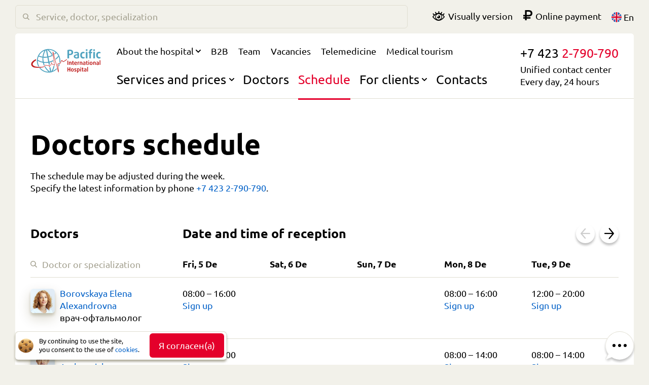

--- FILE ---
content_type: text/html; charset=utf-8
request_url: https://pacifichosp.com/en/schedule
body_size: 82500
content:
<!DOCTYPE html><html lang="en"><head><meta charSet="UTF-8"/><meta name="viewport" content="width=device-width, initial-scale=1, maximum-scale=1"/><meta property="og:image" content="https://pacifichosp.com/static/android-chrome-512x512.png"/><meta property="og:type" content="website"/><meta property="og:site_name" content="Pacific Hospital"/><meta property="og:locale" content="en"/><meta property="og:locale:alternate" content="ru"/><link rel="alternate" hrefLang="ru" href="/ru/schedule"/><meta property="og:locale:alternate" content="zh"/><link rel="alternate" hrefLang="zh" href="/zh/schedule"/><link rel="icon" type="image/svg+xml" sizes="any" href="/static/favicon.svg?v=2"/><link rel="apple-touch-icon" sizes="180x180" href="/static/apple-touch-icon.png?v=2"/><link rel="icon" type="image/png" sizes="32x32" href="/static/favicon-32x32.png?v=2"/><link rel="icon" type="image/png" sizes="16x16" href="/static/favicon-16x16.png?v=2"/><link rel="manifest" href="/static/site.webmanifest?v=2"/><meta name="msapplication-TileColor" content="#da532c"/><meta name="theme-color" content="#ffffff"/><meta name="yandex-verification" content="f06e3171cfde6205"/><title>Расписание врачей в больнице Pacific во Владивостоке</title><link rel="canonical" href="https://pacifichosp.com/schedule"/><meta name="description" content="Расписание врачей в больнице Pacific во Владивостоке ✔ Запись к врачам на сайте или по телефону +7 423 2-790-790.📞"/><meta property="og:title" content="Doctor&#x27;s Schedule - Pacific Hospital"/><meta property="og:description" content="Working hours of highly qualified specialists of the Pacific Hospital with a rich medical practice. 8 (423) 2-790-790"/><meta property="og:url" content="https://pacifichosp.com/schedule"/><meta name="next-head-count" content="24"/><link rel="preload" href="/_next/static/css/be34eef8ac473e91083f.css" as="style"/><link rel="stylesheet" href="/_next/static/css/be34eef8ac473e91083f.css" data-n-g=""/><link rel="preload" href="/_next/static/css/351dde5b2ae92455bdaf.css" as="style"/><link rel="stylesheet" href="/_next/static/css/351dde5b2ae92455bdaf.css" data-n-g=""/><noscript data-n-css=""></noscript><link rel="preload" href="/_next/static/chunks/main-4f1d01ab74061ba5feb3.js" as="script"/><link rel="preload" href="/_next/static/chunks/webpack-a97dc07e258b0c3247bb.js" as="script"/><link rel="preload" href="/_next/static/chunks/framework.dd2baf318079d3cb709c.js" as="script"/><link rel="preload" href="/_next/static/chunks/8313d723.353d9b883ffbcabe2658.js" as="script"/><link rel="preload" href="/_next/static/chunks/f3dea186.b0416d47a94b226acc28.js" as="script"/><link rel="preload" href="/_next/static/chunks/7463426e.f0bb8633420cb94c085d.js" as="script"/><link rel="preload" href="/_next/static/chunks/commons.f80ea2e37ac2ea8c7b43.js" as="script"/><link rel="preload" href="/_next/static/chunks/596e5d51c4fe9370bd6922e00200d04d46949bba.769612c401f17d606605.js" as="script"/><link rel="preload" href="/_next/static/chunks/91ee2442e384b6736eb9069a1a5a4c08fa4f5130.5a6ab4c91cc4da241ad7.js" as="script"/><link rel="preload" href="/_next/static/chunks/29468b6c25a005f763001a1097c1cf23ef3f8828.8999d63423c43444f974.js" as="script"/><link rel="preload" href="/_next/static/chunks/cf1e4b353881a92720098283c0192fe5fe9848d6.655f4eeb2b5856be85fe.js" as="script"/><link rel="preload" href="/_next/static/chunks/03e4e2ab371831fbbf1efcb1a7e01495a8bbf3db.b0e5e46a9017b627aee3.js" as="script"/><link rel="preload" href="/_next/static/chunks/7d6bbe71e25e2f4c8742a25e0173e2b9a477f438.e43f85583174e6fa692a.js" as="script"/><link rel="preload" href="/_next/static/chunks/86241f58bb82ceffeba7942b1f19cbc9facc121c.8e7f69eec21336f71246.js" as="script"/><link rel="preload" href="/_next/static/chunks/6c1537d28daec2307e74bb2f2829d8550f048210.c2aaa90c918385e4669f.js" as="script"/><link rel="preload" href="/_next/static/chunks/71247caf95475e3ea7f9a0f8a30beb258b23d005.d883bcbe44c2aee67712.js" as="script"/><link rel="preload" href="/_next/static/chunks/14384db32cb010cebfb8e5ee1ffba87d9bbcf01f.d5d29b1dc13dbef9e122.js" as="script"/><link rel="preload" href="/_next/static/chunks/b1542cc239bf56c8a14913c0a930efe682b5cf86.77ccad71cd15df241ff9.js" as="script"/><link rel="preload" href="/_next/static/chunks/787fb6bcb9428ef73917f40999a15c12993cf00d.a4edcf13af8e1675dbb0.js" as="script"/><link rel="preload" href="/_next/static/chunks/pages/_app-c683b402bc0aa23207ef.js" as="script"/><link rel="preload" href="/_next/static/chunks/pages/schedule-4729093d3b5702f2b473.js" as="script"/><style data-styled="jkuVhC iNAUDZ cVlHDQ iypPQU kBzgAR" data-styled-version="4.3.2">
/* sc-component-id: sc-bwzfXH */
.jkuVhC{z-index:1;}
/* sc-component-id: sc-bxivhb */
.iNAUDZ{text-align:initial;cursor:pointer;color:inherit;-webkit-transition:color 0.3s;transition:color 0.3s;} .iNAUDZ:hover{color:#E4002B;}
/* sc-component-id: sc-ifAKCX */
.cVlHDQ{width:20px;vertical-align:middle;}
/* sc-component-id: sc-EHOje */
.iypPQU{display:inline-block;vertical-align:middle;}
/* sc-component-id: sc-global-886730382 */
a{-webkit-transition:0.3s color ease;transition:0.3s color ease;}
/* sc-component-id: sc-dxgOiQ */
.kBzgAR{display:-webkit-box;display:-webkit-flex;display:-ms-flexbox;display:flex;-webkit-flex-direction:column;-ms-flex-direction:column;flex-direction:column;} @media screen and (max-width:979px){.kBzgAR{-webkit-flex-direction:column-reverse;-ms-flex-direction:column-reverse;flex-direction:column-reverse;}}</style></head><body><div><svg xmlns="http://www.w3.org/2000/svg" xmlns:xlink="http://www.w3.org/1999/xlink" style="position: absolute; width: 0; height: 0" id="__SVG_SPRITE_NODE__"><symbol xmlns="http://www.w3.org/2000/svg" viewBox="0 0 470 160" id="reduced--sprite"><path d="M52.43 117.77c2.09-.02 4.25-.07 6.48-.15a71.092 71.092 0 01-9.33-23.85c-.86-4.39-1.3-8.84-1.34-13.27a109.775 109.775 0 0034.33 12.14 109.79 109.79 0 006.64 19.34c.46-.48.9-.97 1.34-1.45 1-1.1 2.06-2.26 3.26-3.28-1.86-4.41-3.44-8.97-4.69-13.65 9.98 1.14 20.05.91 30.06-.7l2.49 12.81c.71.09 1.48.33 2.27.83.78-.85 1.75-1.26 2.65-1.43.91-.17 1.68-.31 2.38-.44l-2.56-13.18c3.3-.75 6.56-1.66 9.76-2.7a4.99 4.99 0 012.45-.83c4.36-1.54 8.61-3.34 12.73-5.41-.29-2.13-.59-4.28-.88-6.42a104.27 104.27 0 01-25.23 9.37l-5.54-28.51c8.77-2.01 17.2-5.05 25.17-9.07.85 1.78 1.66 3.59 2.42 5.41-.85-6.17-1.63-12-2.22-16.84-.05-.38-.09-.74-.14-1.09A110.955 110.955 0 00120.7 7.82c16.88.06 33.3 6.07 46.31 17.07-3 2.87-6.16 5.54-9.47 8.02.11.38.21.77.32 1.18.44 1.61.89 3.33 1.36 5.14 4.33-3.09 8.45-6.49 12.3-10.2a71.521 71.521 0 0113.18 18.11c-5.44 7.13-11.68 13.46-18.66 18.91.53 2.1 1.08 4.27 1.63 6.44 7.38-5.49 14.03-11.86 19.86-19.07 1.63 4.13 2.88 8.42 3.74 12.81a71.267 71.267 0 01-.04 27.31c.84-.17 1.64-.37 2.35-.63 1.11-.98 2.86-5.36 3.81-7.73.25-.64.49-1.26.74-1.87.25-6.03-.19-12.12-1.37-18.15a78.22 78.22 0 00-6.13-18.66c-4.25-8.93-10.11-16.87-17.41-23.61C156.7 7.64 134.47.27 112.2 2.66c-4.4.47-8.87 1.34-13.13 2.55-21.53 6.13-39.39 21.29-48.99 41.62a77.05 77.05 0 00-7.3 28.42c-.4 6.52.04 13.11 1.3 19.59a77.958 77.958 0 008.35 22.94v-.01zm35.19-30.51c-.06-.28-.11-.56-.17-.85-1.74-8.94-2.31-18.01-1.7-26.99 8.89.74 17.85.4 26.72-1.03l5.54 28.51a103.906 103.906 0 01-30.39.36zM111.38 8.4c12.61 8.95 23.15 20.69 30.66 34.11-7.44 3.75-15.32 6.59-23.51 8.48l-8.25-42.44c.37-.06.74-.11 1.1-.15zm-9.4 1.82l1.07-.27 8.25 42.45c-8.29 1.31-16.66 1.63-24.97.94 1.94-15.26 7.32-30.09 15.65-43.12zm-8.86 2.96C86.4 25.41 82 38.87 80.27 52.66c-8.11-1.16-16.06-3.27-23.69-6.3 7.95-15.08 20.91-26.81 36.54-33.18zm-39.17 38.7c8.28 3.33 16.91 5.62 25.72 6.86-.63 9.13-.12 18.34 1.52 27.43-11.52-2.3-22.49-6.52-32.67-12.56.66-7.49 2.48-14.78 5.43-21.73zm134.98 51.75c-.16.02-.31.05-.47.07a74.79 74.79 0 01-2.16 5.43c.31 3.07.71 6.72 1.13 10.34a77.562 77.562 0 007.45-16.98c-1.97.53-3.99.84-5.95 1.14zm-14.79 26.52c-.13-.55-.27-1.11-.41-1.68-7.07 7.84-15.88 14.19-26 18.33 5.46-9.9 9.33-20.51 11.53-31.44-2.62.27-4.33-1.5-5.57-3.4a104.2 104.2 0 01-14.83 37.81c-.36.1-.71.19-1.07.27l-5.85-30.08c-.64 2.68-2.39 3.62-3.9 3.9-.82.16-1.83.16-2.9-.27l5.42 27.86-1.1.15c-13.11-9.32-23.75-21.39-31.28-35.26-.19.21-.38.42-.57.62-1.13 1.24-2.38 2.61-3.89 3.92a110.18 110.18 0 0026.41 31.29c-21.23-.1-41.01-9.75-54.43-25.3-2.41.14-4.78.24-7.11.32a77.739 77.739 0 0015.78 15.48c15.7 11.53 34.98 16.74 54.27 14.67 2.2-.24 4.43-.57 6.62-1a83.3 83.3 0 006.51-1.55 77.464 77.464 0 0033.58-19.73c-.4-1.63-.81-3.28-1.21-4.91z" /><path d="M16.63 120.89c7.56 3.6 12.24 3.91 16.52 4.33 3.67.36 8.03.47 11.7.47l-28.22-4.8zm216.16-46.22a87.14 87.14 0 01-7.4 4.92c-1.53.92-3.08 1.82-4.66 2.67-.79.43-1.59.85-2.38 1.27l-1.2.61-.2.1c-.09-.05-.21-.14-.32-.24a8.44 8.44 0 01-.8-.79c-.54-.62-1.08-1.32-1.63-2.03-.54-.71-1.1-1.45-1.71-2.19-.31-.37-.62-.75-.98-1.12-.35-.37-.74-.74-1.22-1.1-.11-.09-.23-.18-.38-.27a5.7 5.7 0 00-.44-.26c-.16-.08-.31-.16-.52-.22-.2-.07-.39-.13-.63-.16-.12-.02-.24-.03-.35-.04-.13 0-.26 0-.39.01-.25.01-.51.08-.76.17-.13.04-.24.09-.3.12l-.24.13c-.16.09-.32.17-.44.28l-.39.29c-.13.11-.23.21-.34.31-.23.21-.4.42-.58.64-.19.22-.33.43-.5.65-.15.21-.28.43-.42.65-.54.86-.97 1.73-1.37 2.59-.39.86-.75 1.72-1.1 2.58-.69 1.7-1.33 3.4-2.01 5.04-.69 1.63-1.4 3.26-2.29 4.61-.44.67-.94 1.27-1.42 1.64l-.18.12c-.06.04-.12.09-.17.1-.06.02-.11.05-.17.08-.06.03-.19.07-.27.1-.39.14-.8.26-1.2.38-1.63.45-3.38.74-5.17 1.02s-3.63.57-5.48 1.01c-.47.13-.93.24-1.39.38l-.35.11-.17.05c.01 0 .02 0 .03-.01-.08.02-.53.17-.9.59-.28.37-.28.51-.35.67-.03.12-.06.23-.07.33-.03.19-.04.33-.06.48-.04.56-.03 1.03-.02 1.52.02.48.04.94.07 1.41.23 3.7.65 7.3 1.05 10.93.4 3.62.83 7.23 1.26 10.84.73 6.18 1.49 12.36 2.12 18.53-.36-1.38-.71-2.76-1.07-4.14l-5.25-21.16c-.89-3.53-1.78-7.06-2.77-10.58-.25-.89-.51-1.77-.78-2.66-.14-.44-.29-.89-.45-1.34-.08-.23-.17-.46-.27-.7-.05-.12-.1-.25-.16-.38s-.14-.27-.26-.47c-.09-.11-.12-.2-.39-.43.02-.07-.07-.13-.22-.18-.03-.06-.06-.13-.09-.2-.15-.36-.31-.76-.45-1.17-.29-.83-.56-1.68-.83-2.54-1.05-3.44-1.98-6.94-2.92-10.45-.93-3.5-1.84-7.02-2.73-10.54l-5.34-21.14c-1.78-7.05-3.57-14.1-5.46-21.13-.47-1.76-.96-3.52-1.46-5.27-.5-1.76-1.01-3.51-1.61-5.28-.15-.44-.3-.89-.48-1.34-.08-.22-.17-.45-.28-.68-.11-.24-.21-.48-.39-.78-.07-.09-.09-.15-.2-.27-.07-.1-.17-.24-.46-.43-.2-.27-1.46-.37-1.86.23-.29.33-.33.53-.39.68-.08.25-.1.43-.12.58l-.03.44c-.02.53-.01 1 .01 1.48.09 1.88.27 3.69.46 5.52.78 7.26 1.79 14.46 2.78 21.67l3.07 21.59c1.03 7.19 2.05 14.39 2.98 21.58.47 3.6.92 7.2 1.25 10.79.07.74.12 1.49.17 2.23-.4-.72-.79-1.47-1.25-2.23-.25-.41-.5-.83-.91-1.29-.11-.12-.23-.24-.42-.37-.07-.06-.22-.15-.34-.21a1.78 1.78 0 00-.59-.13c-.3.01-.45.06-.45.06l-.14.03c-.09.03-.2.04-.3.06-.8.16-1.69.23-2.59.31-.9.07-1.82.14-2.77.28-.24.03-.49.07-.73.12l-.22.05a.265.265 0 00-.05-.06c-.11-.11-.23-.25-.34-.4-.47-.64-.89-1.42-1.3-2.2-.41-.78-.81-1.59-1.2-2.41-.79-1.63-1.55-3.29-2.48-4.94-.24-.41-.49-.82-.79-1.24-.15-.21-.32-.42-.51-.63-.21-.22-.43-.44-.85-.65-.2-.11-.5-.2-.86-.18-.13 0-.42.07-.63.21-.2.12-.3.24-.4.35-.3.42-.37.69-.46.97-.15.53-.23 1-.31 1.47-.26 1.89-.36 3.7-.48 5.52-.13 1.81-.24 3.63-.47 5.36-.06.43-.13.86-.22 1.24-.04.16-.08.32-.12.44-.77.16-1.55.31-2.32.45-1.76.31-3.58.56-5.39.9l-.67.13c-.14.04.08-.04-.36.09-.55.27-.6.54-.69.68-.12.29-.14.45-.17.61-.09.6-.08 1.05-.09 1.53.01.95.05 1.86.1 2.77.03.77.06 1.53.08 2.27-.08-.14-.16-.28-.24-.43-.42-.77-.82-1.58-1.23-2.4-.41-.82-.83-1.64-1.33-2.48-.26-.42-.52-.84-.94-1.3-.1-.11-.24-.24-.39-.36-.18-.13-.37-.26-.72-.36-.14-.05-.41-.06-.61-.04-.17.02-.15.02-.23.04l-.36.06c-1.86.38-3.6.9-5.33 1.32-.44.11-.87.2-1.29.29-.42.09-.88.17-1.16.17-.67.04-1.45-.13-2.24-.38-1.59-.52-3.2-1.35-4.94-2.06-.88-.35-1.8-.7-2.84-.9-.13-.02-.26-.05-.4-.07l-.42-.04c-.14-.01-.27-.03-.41-.03l-.45.02-.45.03-.41.08c-.28.05-.56.11-.81.21-1.07.35-2 .92-2.78 1.55-.79.63-1.48 1.31-2.14 1.98-1.29 1.35-2.47 2.69-3.74 3.86-.31.3-.64.57-.96.85-.32.26-.66.52-.99.77-.66.47-1.37.88-2.11 1.21-.74.34-1.5.6-2.26.76-.19.04-.37.07-.56.1-.2.02-.36.04-.61.06l-1.35.11c-1.8.15-3.61.29-5.41.42-3.62.24-7.23.45-10.84.59-6.45.23-20.54-.38-28.96-1.75-.96-.15-1.92-.29-2.85-.57-1.93-.58-3.82-1.25-5.63-2-2.21-.92-4.3-1.99-6.16-3.23-1.86-1.23-3.48-2.63-4.63-4.17-.14-.19-.29-.38-.43-.56l-.36-.59c-.27-.38-.42-.79-.63-1.18-.06-.1-.09-.2-.12-.3l-.11-.31-.12-.3-.06-.15-.03-.16c-.09-.42-.23-.82-.27-1.25-.26-1.67-.04-3.46.63-5.33.33-.93.75-1.88 1.28-2.81.55-.93 1.13-1.87 1.82-2.78.68-.9 1.41-1.8 2.21-2.67.78-.87 1.63-1.72 2.5-2.55 1.09-1.01 2.22-2 3.4-2.96.74-.6 1.49-1.18 2.26-1.75a83.53 83.53 0 017.44-4.95c.16-2.95.53-5.91 1.16-8.8-4.58 1.87-9.07 4.03-13.38 6.69-2.36 1.48-4.69 3.08-6.9 4.91-2.21 1.82-4.32 3.85-6.23 6.17-.95 1.17-1.85 2.41-2.67 3.75-.81 1.33-1.53 2.78-2.13 4.31-.24.62-.46 1.26-.65 1.92-.74 2.59-1 5.46-.59 8.29.1.89.66 2.94.66 2.94s.74 1.97.84 2.17c.4.77.77 1.59 1.25 2.3l.7 1.08c.26.34.51.67.78 1 .02.02.04.05.06.07 2.11 2.58 4.47 4.82 7.18 6.11 7.57 3.61 12.87 4.15 16.52 4.34 3.68.2 8.03.46 11.7.47 7.34 0 13.9-.43 21.19-.95 3.11-.21 13.57-1.19 15.67-2.29l.22-.03 1.35-.15c.17-.01.37-.04.58-.07h.01c.06-.01.12-.01.17-.02.26-.04.52-.09.77-.15 1.02-.24 1.98-.6 2.89-1.03.9-.45 1.76-.97 2.57-1.57.39-.3.77-.61 1.14-.93.36-.32.72-.63 1.06-.98 1.38-1.32 2.56-2.74 3.76-4.05 1.19-1.27 2.42-2.46 3.75-2.9.16-.07.33-.1.49-.14l.26-.06.23-.01.23-.02.27.02.26.02c.09 0 .18.03.28.04.74.13 1.55.39 2.35.71 1.63.62 3.28 1.44 5.16 2.04.94.28 1.96.52 3.12.46.62-.04 1.05-.14 1.52-.24.47-.1.93-.21 1.37-.33 1.8-.45 3.53-.99 5.23-1.36l.14-.03c.2.21.43.55.65.9.44.71.86 1.5 1.27 2.3.42.81.83 1.62 1.29 2.44.23.42.47.83.74 1.24.14.21.29.42.46.64.09.11.17.22.29.33l.17.17.21.18c.07.06.19.13.29.18.08.06.24.12.4.17.13.04.35.06.56.05.08.1 1.03-.41.97-.59.12-.19.16-.34.19-.44.03-.11.05-.2.06-.28.03-.16.05-.31.06-.44.04-.53.03-1 .02-1.48-.02-.93-.06-1.84-.11-2.75-.04-.91-.09-1.81-.1-2.68 0-.3 0-.61.02-.88l.19-.03c1.77-.34 3.55-.6 5.37-.93.91-.16 1.81-.35 2.71-.54.22-.05.48-.19.61-.32.13-.11.23-.23.29-.32.13-.2.21-.37.27-.52.11-.29.18-.55.24-.8.12-.5.19-.97.25-1.44.24-1.87.33-3.69.45-5.5.13-1.81.24-3.63.49-5.35.04-.26.08-.52.14-.76.03.04.06.09.09.14.24.32.46.68.67 1.06.86 1.51 1.62 3.16 2.41 4.8.39.82.79 1.65 1.22 2.47.43.83.87 1.65 1.47 2.49a5.219 5.219 0 00.93.98c.16.11.35.23.63.31.14.04.31.06.49.06.19-.01.38-.05.38-.05l.3-.06c.2-.04.4-.08.62-.1.84-.12 1.73-.18 2.65-.25.91-.07 1.84-.14 2.82-.31.08-.02.17-.04.26-.05.19.21.4.55.6.88.44.74.85 1.55 1.29 2.36.23.41.46.82.74 1.25.13.21.29.43.48.66.05.06.1.11.16.18l.19.18c.09.07.17.14.27.2.15.08.22.15.45.21.18.06.43.08.71.03.51-.1.87-.6.88-.72.09-.17.12-.29.14-.38.03-.12.04-.18.06-.27.04-.31.05-.56.06-.82.01-.5 0-.97-.02-1.43-.04-.94-.11-1.86-.18-2.77-.31-3.66-.74-7.27-1.18-10.89-.89-7.22-1.86-14.43-2.84-21.63l-2.94-21.6c-.91-6.81-1.83-13.61-2.57-20.4.46 1.63.91 3.28 1.36 4.92 1.88 7 3.66 14.05 5.44 21.09l5.34 21.15c.9 3.52 1.8 7.04 2.73 10.56.94 3.52 1.88 7.04 2.96 10.55.27.88.54 1.76.85 2.65.17.45.33.89.54 1.36.11.25.21.48.41.8.04.08.12.18.21.29.09.09.17.21.4.34.02.06.05.11.07.17.08.18.15.38.22.58.15.4.28.82.41 1.24.27.85.52 1.71.76 2.58.97 3.47 1.86 6.99 2.75 10.51l5.25 21.16c.9 3.54 1.78 7.06 2.82 10.6.27.89.53 1.76.91 2.71.1.24.18.47.4.83.08.11.13.21.34.42-.2.19 1.54.72 2.01.05.39-.37.42-.6.49-.73.05-.16.07-.26.1-.36.07-.37.08-.63.09-.9.01-.26.02-.5.02-.75-.03-1.91-.18-3.72-.33-5.55-.66-7.29-1.54-14.5-2.36-21.72-.42-3.61-.83-7.22-1.23-10.82-.38-3.6-.76-7.23-.96-10.78-.02-.45-.04-.88-.05-1.32-.01-.28-.01-.56 0-.82.32-.09.65-.18.97-.25 1.68-.4 3.44-.66 5.24-.93 1.8-.27 3.65-.55 5.53-1.06.47-.13.94-.26 1.41-.43.12-.05.22-.07.37-.13l.45-.21c.15-.06.28-.15.41-.23.13-.09.27-.17.4-.26.96-.74 1.61-1.58 2.17-2.42 1.12-1.68 1.88-3.4 2.62-5.11.73-1.7 1.4-3.4 2.08-5.05.69-1.65 1.4-3.28 2.26-4.65.41-.68.91-1.27 1.32-1.55.04-.03.07-.05.11-.07.08.04.23.12.38.25.25.19.53.45.79.74.27.29.54.61.81.94.54.67 1.07 1.39 1.62 2.12a41 41 0 001.77 2.23c.33.38.69.77 1.12 1.14l.35.29c.12.09.27.19.4.28.13.1.33.19.49.27.17.09.41.16.61.23.12.03.25.05.38.07.14.02.25.05.41.03.3-.01.59-.03.87-.14.13-.04.31-.11.4-.15l.46-.23 1.23-.62c.82-.42 1.64-.83 2.45-1.26 1.63-.85 3.24-1.74 4.84-2.67 3.2-1.85 6.32-3.86 9.3-6.13 1.25-.97 3.67-3.08 3.67-3.08l2.38-5.47s-8.44 5.3-9.81 6.62h.01z" fill="#E4002B" /><path d="M282.91 24.75c0-10.99-7.72-18.09-21.76-18.09-6.39 0-12 1.17-16.29 3.04v54.34h10.76v-21.9c1.25.23 3.35.38 5.22.38 14.58 0 22.07-7.56 22.07-17.77zm-10.76-.08c0 5.93-4.13 9.51-11.85 9.51-1.8 0-3.59-.15-4.68-.39V15.94c1.32-.47 3.51-.86 5.69-.86 7.09 0 10.84 3.12 10.84 9.59zm49.66 37.27V36.05c0-10.76-6-14.96-16.76-14.96-6.08 0-12.08 1.55-15.59 3.04l2.65 7.17c2.96-1.25 7.79-2.5 11.77-2.5 4.83 0 7.87 1.64 7.87 6.01v2.18c-12.71.7-24.63 2.96-24.63 14.42 0 8.58 6.31 13.57 18.94 13.57 6.32 0 12.63-1.4 15.75-3.04zm-10.06-5.38c-1.09.47-3.74.86-6 .86-5.53 0-8.65-2.26-8.65-6.24 0-6.32 6.86-7.02 14.65-7.41v12.79zm47.95 5.53l-3.35-7.95c-1.56 1.17-3.82 1.87-6.24 1.87-5.06 0-9.35-4.36-9.35-13.09 0-8.74 4.13-13.1 9.35-13.1 2.42 0 4.68.62 6.24 1.79l3.35-7.64c-2.65-1.79-6.16-2.89-11.15-2.89-9.82 0-18.79 6.94-18.79 21.91 0 14.97 8.97 21.99 18.79 21.99 4.99 0 8.42-1.09 11.15-2.89zm18.72-52.54c0-3.2-2.73-5.69-6.09-5.69-3.35 0-6.07 2.49-6.07 5.69 0 3.19 2.72 5.77 6.07 5.77 3.36 0 6.09-2.58 6.09-5.77zm-.78 54.49V22.02h-10.61v42.02h10.61zm50.05-54.03c0-3.19-2.73-5.77-6.08-5.77s-6 2.58-6 5.77c0 3.2 2.65 5.7 6 5.7s6.08-2.5 6.08-5.7zm-.7 54.03V22.02h-10.68v42.02h10.68zM409.52 11.1V2.84c-.85-.16-2.34-.23-3.42-.23-9.2 0-15.91 4.6-15.91 14.73v4.68h-5.22v7.95h5.22v34.07h10.45V29.97h8.11v-7.95h-8.11v-4.68c0-4.52 3.27-6.31 7.48-6.31.7 0 1.25.07 1.41.07h-.01zm55.59 50.99l-3.35-7.95c-1.56 1.17-3.82 1.87-6.23 1.87-5.07 0-9.36-4.36-9.36-13.09 0-8.74 4.13-13.1 9.36-13.1 2.41 0 4.67.62 6.23 1.79l3.35-7.64c-2.65-1.79-6.15-2.89-11.15-2.89-9.82 0-18.78 6.94-18.78 21.91 0 14.97 8.96 21.99 18.78 21.99 5 0 8.43-1.09 11.15-2.89z" /><path d="M250.27 107.08V79.29h-5.41v27.79h5.41zm22.15 0V92.91c0-4.45-2.84-6.98-8.98-6.98-3.42 0-6.07.61-8.26 1.5v19.65h5.22V90.61c.69-.27 1.88-.5 3.11-.5 2.38 0 3.65 1.27 3.65 3.34v13.63h5.26zm14.77-.27v-4.34c-.34.16-.96.31-1.49.31-1.35 0-2.38-.58-2.38-2.27v-10.2h3.87v-3.92h-3.87v-6.1l-5.15 1.49v4.61h-2.64v3.92h2.64v10.55c0 4.34 1.88 6.52 5.88 6.52 1.26 0 2.53-.27 3.14-.57zm21.11-11.48c0-5.64-3.18-9.4-8.9-9.4-6.03 0-9.6 4.45-9.6 10.78 0 6.38 3.61 10.83 10.44 10.83 3 0 5.91-.62 7.64-1.5l-1.5-3.91c-1.45.76-3.68 1.3-5.75 1.3-3.04 0-5.26-1.5-5.72-4.53l13.32-1.8c.07-.62.07-1.19.07-1.77zm-5.06-.92l-8.68 1.19c.08-3.88 2-5.87 4.72-5.87 2.42 0 3.96 1.57 3.96 4.68zm20.15-8.29c-.7-.11-1.62-.19-2.69-.19-3.34 0-6.3.65-8.45 1.5v19.65h5.23V90.57c.65-.26 1.65-.42 2.6-.42.85 0 1.69.12 2.35.31l.96-4.34zm20.45 20.96V92.91c0-4.45-2.84-6.98-8.98-6.98-3.41 0-6.06.61-8.25 1.5v19.65h5.22V90.61c.69-.27 1.88-.5 3.11-.5 2.38 0 3.64 1.27 3.64 3.34v13.63h5.26zm20.8-1.04V93.3c0-5.3-2.95-7.37-8.25-7.37-2.99 0-5.95.77-7.67 1.5l1.3 3.53c1.46-.62 3.84-1.23 5.8-1.23 2.38 0 3.87.81 3.87 2.95v1.08c-6.25.34-12.12 1.46-12.12 7.1 0 4.22 3.1 6.68 9.32 6.68 3.11 0 6.22-.69 7.75-1.5zm-4.95-2.65c-.53.23-1.84.42-2.95.42-2.73 0-4.26-1.11-4.26-3.07 0-3.11 3.38-3.45 7.21-3.64v6.29zm19.69 3.42v-4.34c-.34.16-.96.31-1.49.31-1.35 0-2.38-.58-2.38-2.27v-10.2h3.87v-3.92h-3.87v-6.1l-5.15 1.49v4.61h-2.64v3.92h2.64v10.55c0 4.34 1.88 6.52 5.88 6.52 1.26 0 2.53-.27 3.14-.57zm9.4-26.56c0-1.57-1.34-2.8-2.99-2.8-1.65 0-2.99 1.23-2.99 2.8 0 1.57 1.34 2.84 2.99 2.84 1.65 0 2.99-1.27 2.99-2.84zm-.38 26.83V86.39h-5.22v20.69h5.22zm22.76-10.37c0-6.17-3.34-10.78-9.36-10.78-6.03 0-9.37 4.61-9.37 10.78 0 6.18 3.34 10.83 9.37 10.83 6.02 0 9.36-4.65 9.36-10.83zm-5.22-.03c0 4.14-1.38 6.6-4.14 6.6-2.77 0-4.15-2.46-4.15-6.6 0-4.15 1.38-6.64 4.15-6.64 2.76 0 4.14 2.49 4.14 6.64zm26.41 10.4V92.91c0-4.45-2.84-6.98-8.98-6.98-3.42 0-6.07.61-8.26 1.5v19.65h5.22V90.61c.69-.27 1.88-.5 3.11-.5 2.38 0 3.65 1.27 3.65 3.34v13.63h5.26zm20.8-1.04V93.3c0-5.3-2.96-7.37-8.25-7.37-3 0-5.95.77-7.68 1.5l1.31 3.53c1.45-.62 3.83-1.23 5.79-1.23 2.38 0 3.88.81 3.88 2.95v1.08c-6.26.34-12.13 1.46-12.13 7.1 0 4.22 3.11 6.68 9.33 6.68 3.11 0 6.21-.69 7.75-1.5zm-4.95-2.65c-.54.23-1.84.42-2.96.42-2.72 0-4.26-1.11-4.26-3.07 0-3.11 3.38-3.45 7.22-3.64v6.29zm14.89 3.69V76.95h-5.22v30.13h5.22zM264.2 150.75v-27.78h-5.41v11.47h-8.52v-11.47h-5.41v27.78h5.41v-11.86h8.52v11.86h5.41zm22.92-10.36c0-6.18-3.34-10.78-9.37-10.78-6.02 0-9.36 4.6-9.36 10.78s3.34 10.82 9.36 10.82c6.03 0 9.37-4.64 9.37-10.82zm-5.22-.04c0 4.15-1.38 6.6-4.15 6.6-2.76 0-4.14-2.45-4.14-6.6 0-4.14 1.38-6.64 4.14-6.64 2.77 0 4.15 2.5 4.15 6.64zm23.1 4.45c0-4.18-3.34-5.33-6.06-6.33-1.81-.65-3.15-1.26-3.15-2.84 0-1.23 1.08-2.15 2.92-2.15 1.38 0 3.22.66 4.1 1.19l1.62-3.57c-1.58-.84-3.73-1.49-6.38-1.49-4.83 0-7.59 2.45-7.59 6.1 0 4.07 3.3 5.3 5.91 6.26 1.84.65 3.18 1.3 3.18 2.83 0 1.39-1.23 2.27-3.11 2.27-1.49 0-3.8-.69-4.83-1.34l-1.69 3.99c1.53.8 4.1 1.49 6.68 1.49 5.52 0 8.4-2.53 8.4-6.41zm21.72-4.49c0-6.71-3.64-10.7-10.32-10.7-3.11 0-6.03.69-7.56 1.49v27.91h5.22v-8.49c.65.23 1.88.46 2.99.46 6.34 0 9.67-4.29 9.67-10.67zm-5.25 0c0 3.92-1.69 6.68-4.95 6.68-.93 0-2.04-.19-2.46-.38V134.1c.46-.23 1.46-.42 2.42-.42 3.22 0 4.99 2.45 4.99 6.63zm14.89-16.38c0-1.58-1.35-2.81-3-2.81s-2.99 1.23-2.99 2.81c0 1.57 1.34 2.84 2.99 2.84 1.65 0 3-1.27 3-2.84zm-.38 26.82v-20.68h-5.23v20.68h5.23zm15.15-.26v-4.34c-.34.15-.95.31-1.49.31-1.34 0-2.38-.58-2.38-2.27v-10.21h3.87v-3.91h-3.87v-6.11l-5.14 1.5v4.61h-2.65v3.91h2.65v10.56c0 4.33 1.88 6.52 5.87 6.52 1.26 0 2.53-.27 3.14-.57zm20.04-.77v-12.74c0-5.3-2.96-7.37-8.25-7.37-3 0-5.95.76-7.68 1.49l1.31 3.53c1.46-.61 3.84-1.22 5.79-1.22 2.38 0 3.88.8 3.88 2.95v1.08c-6.26.34-12.13 1.45-12.13 7.1 0 4.22 3.11 6.67 9.33 6.67 3.11 0 6.21-.69 7.75-1.49zm-4.95-2.65c-.54.23-1.84.42-2.96.42-2.72 0-4.26-1.11-4.26-3.07 0-3.11 3.38-3.45 7.22-3.65v6.3zm14.89 3.68v-30.12h-5.22v30.12h5.22z" fill="#E4002B" /></symbol><symbol xmlns="http://www.w3.org/2000/svg" viewBox="0 0 13 13" id="search--sprite"><path d="M12.784 11.77L9.596 8.578a5.32 5.32 0 00-.481-7.009A5.297 5.297 0 005.339 0a5.293 5.293 0 00-3.776 1.57 5.353 5.353 0 000 7.56 5.297 5.297 0 003.776 1.57 5.25 5.25 0 003.224-1.09l3.206 3.175a.71.71 0 00.516.214.741.741 0 00.516-.214c.268-.267.268-.731-.017-1.016zM5.356 9.255a3.91 3.91 0 01-2.76-1.14c-1.515-1.517-1.515-3.995 0-5.529a3.877 3.877 0 012.76-1.14c1.05 0 2.013.41 2.761 1.14.748.732 1.14 1.712 1.14 2.764 0 1.052-.41 2.015-1.14 2.764a3.835 3.835 0 01-2.76 1.141z" /></symbol><symbol viewBox="0 0 12 12" xmlns="http://www.w3.org/2000/svg" id="cross--sprite"><path d="M.295 1.722A1.008 1.008 0 011.722.295l9.983 9.983a1.008 1.008 0 11-1.427 1.427L.295 1.722z" /><path d="M.295 11.705a1.008 1.008 0 010-1.427L10.278.295a1.008 1.008 0 111.427 1.427l-9.983 9.983a1.008 1.008 0 01-1.427 0z" /></symbol><symbol viewBox="0 0 20 20" xmlns="http://www.w3.org/2000/svg" id="ruble-currency--sprite"><path d="M1.413 16.768h3.151v2.704a.436.436 0 00.45.45h2.35a.444.444 0 00.45-.45v-2.704h7.104a.437.437 0 00.324-.127.438.438 0 00.126-.324v-1.802a.44.44 0 00-.126-.324.438.438 0 00-.324-.127H7.813v-1.662h4.783c1.876 0 3.407-.572 4.594-1.718 1.186-1.145 1.78-2.623 1.78-4.436 0-1.811-.594-3.29-1.78-4.436C16.003.667 14.472.094 12.596.094H5.014a.439.439 0 00-.324.127.44.44 0 00-.126.324v8.858H1.413a.446.446 0 00-.45.45v2.099c0 .131.041.239.126.324a.437.437 0 00.324.126h3.151v1.662H1.413a.438.438 0 00-.324.127.438.438 0 00-.127.324v1.802c0 .132.042.24.127.324a.437.437 0 00.324.127zm6.4-13.674h4.502c.994 0 1.796.29 2.406.873.61.582.914 1.343.914 2.281 0 .94-.305 1.7-.914 2.282-.61.582-1.412.873-2.406.873H7.813z" /></symbol><symbol viewBox="0 0 512 520" xmlns="http://www.w3.org/2000/svg" id="uk--sprite"><circle fill="#F0F0F0" cx="256" cy="256" r="256" /><path fill="#0052B4" d="M52.92 100.142c-20.109 26.163-35.272 56.318-44.101 89.077h133.178L52.92 100.142zm450.261 89.077c-8.829-32.758-23.993-62.913-44.101-89.076l-89.075 89.076h133.176zM8.819 322.784c8.83 32.758 23.993 62.913 44.101 89.075l89.074-89.075H8.819zM411.858 52.921c-26.163-20.109-56.317-35.272-89.076-44.102v133.177l89.076-89.075zM100.142 459.079c26.163 20.109 56.318 35.272 89.076 44.102V370.005l-89.076 89.074zm89.075-450.26c-32.758 8.83-62.913 23.993-89.075 44.101l89.075 89.075V8.819zm133.566 494.362c32.758-8.83 62.913-23.993 89.075-44.101l-89.075-89.075v133.176zm47.222-180.397l89.075 89.076c20.108-26.162 35.272-56.318 44.101-89.076H370.005z" /><path fill="#D80027" d="M509.833 222.609H289.392V2.167A258.556 258.556 0 00256 0c-11.319 0-22.461.744-33.391 2.167v220.441H2.167A258.556 258.556 0 000 256c0 11.319.744 22.461 2.167 33.391h220.441v220.442a258.35 258.35 0 0066.783 0V289.392h220.442A258.533 258.533 0 00512 256c0-11.317-.744-22.461-2.167-33.391z" /><path fill="#D80027" d="M322.783 322.784L437.019 437.02a256.636 256.636 0 0015.048-16.435l-97.802-97.802h-31.482v.001zm-133.566 0h-.002L74.98 437.019a256.636 256.636 0 0016.435 15.048l97.802-97.804v-31.479zm0-133.565v-.002L74.981 74.98a256.636 256.636 0 00-15.048 16.435l97.803 97.803h31.481zm133.566 0L437.02 74.981a256.328 256.328 0 00-16.435-15.047l-97.802 97.803v31.482z" /></symbol><symbol xmlns="http://www.w3.org/2000/svg" viewBox="0 0 512 512" id="russia--sprite"><circle cx="256" cy="256" r="256" fill="#f0f0f0" /><path d="M496.077 345.043C506.368 317.31 512 287.314 512 256s-5.632-61.31-15.923-89.043H15.923C5.633 194.69 0 224.686 0 256s5.633 61.31 15.923 89.043L256 367.304l240.077-22.261z" fill="#0052b4" /><path d="M256 512c110.071 0 203.906-69.472 240.077-166.957H15.923C52.094 442.528 145.929 512 256 512z" fill="#d80027" /></symbol><symbol xmlns="http://www.w3.org/2000/svg" viewBox="0 0 512 512" id="china--sprite"><circle fill="#D80027" r="256" cy="255.535" cx="256.172" /><path fill="#FFDA44" d="M140.272 155.335l22.1 68h71.5l-57.8 42.1 22.1 68-57.9-42-57.9 42 22.2-68-57.9-42.1h71.5zm163.4 240.7l-16.9-20.8-25 9.7 14.5-22.5-16.9-20.9 25.9 6.9 14.6-22.5 1.4 26.8 26 6.9-25.1 9.6zm33.6-61l8-25.6-21.9-15.5 26.8-.4 7.9-25.6 8.7 25.4 26.8-.3-21.5 16 8.6 25.4-21.9-15.5zm45.3-147.6l-11.8 24.1 19.2 18.7-26.5-3.8-11.8 24-4.6-26.4-26.6-3.8 23.8-12.5-4.6-26.5 19.2 18.7zm-78.2-73l-2 26.7 24.9 10.1-26.1 6.4-1.9 26.8-14.1-22.8-26.1 6.4 17.3-20.5-14.2-22.7 24.9 10.1z" /></symbol><symbol xmlns="http://www.w3.org/2000/svg" viewBox="0 0 26 21" id="visually-impaired--sprite"><path d="M24.842 11.322c-.092-.129-1.05-1.453-2.616-2.968l2.052-2.08a.97.97 0 000-1.362.94.94 0 00-1.344 0l-2.138 2.167a18.767 18.767 0 00-2.48-1.73l1.38-2.308a.972.972 0 00-.322-1.325.943.943 0 00-1.306.326L16.602 4.5a11.336 11.336 0 00-2.676-.754V.964A.958.958 0 0012.974 0a.958.958 0 00-.95.964v2.687c-1.271.064-2.487.379-3.623.848L6.933 2.042a.943.943 0 00-1.306-.327.973.973 0 00-.321 1.325l1.379 2.308c-.901.52-1.733 1.12-2.48 1.73L2.068 4.912a.94.94 0 00-1.345 0 .972.972 0 000 1.362l2.053 2.08C1.21 9.867.252 11.191.158 11.321a.857.857 0 000 .992c.22.314 5.55 7.687 12.34 7.687 6.793 0 12.12-7.373 12.345-7.686a.859.859 0 00-.001-.992zM12.5 17.562c-3.124 0-5.666-2.576-5.666-5.746 0-3.166 2.542-5.744 5.666-5.744 3.126 0 5.669 2.577 5.669 5.744 0 3.17-2.544 5.745-5.669 5.745zM1.895 11.816c.799-.994 2.785-3.271 5.378-4.843a7.207 7.207 0 00-1.867 4.844 7.21 7.21 0 001.868 4.845c-2.593-1.573-4.58-3.85-5.38-4.845zm15.82 4.855a7.21 7.21 0 001.877-4.854 7.207 7.207 0 00-1.867-4.844c2.593 1.574 4.58 3.85 5.378 4.845-.798.996-2.786 3.28-5.387 4.853z" /><path d="M12.5 8.496c-.233 0-.457.025-.674.071.476.317.793.86.793 1.48 0 .98-.782 1.772-1.748 1.772a1.735 1.735 0 01-1.52-.915c-.083.291-.13.597-.13.915 0 1.834 1.467 3.321 3.277 3.321s3.278-1.486 3.278-3.321c0-1.836-1.467-3.323-3.277-3.323z" /></symbol><symbol fill="none" xmlns="http://www.w3.org/2000/svg" viewBox="0 0 100 136" id="price--sprite"><path d="M53.747 91.665H14.198c-1.277 0-2.392-1.116-2.392-2.393 0-1.277 1.115-2.392 2.392-2.392h39.556c1.277 0 2.392 1.115 2.392 2.392-.006 1.277-1.122 2.393-2.399 2.393zm0 10.521H14.198c-1.277 0-2.392-1.115-2.392-2.392s1.115-2.392 2.392-2.392h39.556c1.277 0 2.392 1.115 2.392 2.392-.006 1.277-1.122 2.392-2.399 2.392zM85.646 70.45h-12.28c-1.277 0-2.392-1.115-2.392-2.392s1.115-2.392 2.392-2.392h12.28c1.277 0 2.392 1.115 2.392 2.392s-1.115 2.393-2.392 2.393zm0 10.53h-12.28c-1.277 0-2.392-1.115-2.392-2.392s1.115-2.392 2.392-2.392h12.28c1.277 0 2.392 1.115 2.392 2.392 0 1.27-1.115 2.392-2.392 2.392zm0 10.685h-12.28c-1.277 0-2.392-1.116-2.392-2.393 0-1.277 1.115-2.392 2.392-2.392h12.28c1.277 0 2.392 1.115 2.392 2.392s-1.115 2.393-2.392 2.393zm0 10.521h-12.28c-1.277 0-2.392-1.115-2.392-2.392s1.115-2.392 2.392-2.392h12.28c1.277 0 2.392 1.115 2.392 2.392s-1.115 2.392-2.392 2.392zm-31.899 10.53H14.198c-1.277 0-2.392-1.115-2.392-2.392s1.115-2.393 2.392-2.393h39.556c1.277 0 2.392 1.116 2.392 2.393-.006 1.277-1.122 2.392-2.399 2.392zm0 10.684H14.198c-1.277 0-2.392-1.115-2.392-2.392s1.115-2.392 2.392-2.392h39.556c1.277 0 2.392 1.115 2.392 2.392-.006 1.277-1.122 2.392-2.399 2.392zm31.899-10.684h-12.28c-1.277 0-2.392-1.115-2.392-2.392s1.115-2.393 2.392-2.393h12.28c1.277 0 2.392 1.116 2.392 2.393 0 1.277-1.115 2.392-2.392 2.392zm0 10.684h-12.28c-1.277 0-2.392-1.115-2.392-2.392s1.115-2.392 2.392-2.392h12.28c1.277 0 2.392 1.115 2.392 2.392s-1.115 2.392-2.392 2.392z" fill="#0060C7" /><path fill-rule="evenodd" clip-rule="evenodd" d="M14.198 70.45h39.55c1.276 0 2.392-1.115 2.398-2.392 0-1.277-1.115-2.392-2.392-2.392H14.198c-1.277 0-2.392 1.115-2.392 2.392s1.115 2.393 2.392 2.393zm0 10.53h39.55c1.276 0 2.392-1.121 2.398-2.392 0-1.277-1.115-2.392-2.392-2.392H14.198c-1.277 0-2.392 1.115-2.392 2.392s1.115 2.392 2.392 2.392zm0 10.685h39.55c1.276 0 2.392-1.116 2.398-2.393 0-1.277-1.115-2.392-2.392-2.392H14.198c-1.277 0-2.392 1.115-2.392 2.392s1.115 2.393 2.392 2.393zm0 10.521h39.55c1.276 0 2.392-1.115 2.398-2.392 0-1.277-1.115-2.392-2.392-2.392H14.198c-1.277 0-2.392 1.115-2.392 2.392s1.115 2.392 2.392 2.392zm59.168-31.735h12.28c1.277 0 2.392-1.115 2.392-2.393 0-1.277-1.115-2.392-2.392-2.392h-12.28c-1.277 0-2.392 1.115-2.392 2.392s1.115 2.393 2.392 2.393zm0 10.53h12.28c1.277 0 2.392-1.122 2.392-2.393 0-1.277-1.115-2.392-2.392-2.392h-12.28c-1.277 0-2.392 1.115-2.392 2.392s1.115 2.392 2.392 2.392zm0 10.684h12.28c1.277 0 2.392-1.116 2.392-2.393 0-1.277-1.115-2.392-2.392-2.392h-12.28c-1.277 0-2.392 1.115-2.392 2.392s1.115 2.393 2.392 2.393zm0 10.521h12.28c1.277 0 2.392-1.115 2.392-2.392s-1.115-2.392-2.392-2.392h-12.28c-1.277 0-2.392 1.115-2.392 2.392s1.115 2.392 2.392 2.392zm-59.168 10.53h39.55c1.276 0 2.392-1.115 2.398-2.392 0-1.277-1.115-2.393-2.392-2.393H14.198c-1.277 0-2.392 1.116-2.392 2.393 0 1.277 1.115 2.392 2.392 2.392zm0 10.684h39.55c1.276 0 2.392-1.115 2.398-2.392 0-1.277-1.115-2.392-2.392-2.392H14.198c-1.277 0-2.392 1.115-2.392 2.392s1.115 2.392 2.392 2.392zm59.168-10.684h12.28c1.277 0 2.392-1.115 2.392-2.392s-1.115-2.393-2.392-2.393h-12.28c-1.277 0-2.392 1.116-2.392 2.393 0 1.277 1.115 2.392 2.392 2.392zm0 10.684h12.28c1.277 0 2.392-1.115 2.392-2.392s-1.115-2.392-2.392-2.392h-12.28c-1.277 0-2.392 1.115-2.392 2.392s1.115 2.392 2.392 2.392z" fill="#0060C7" /><path d="M53.747 80.98H14.198c-1.277 0-2.392-1.115-2.392-2.392s1.115-2.392 2.392-2.392h39.556c1.277 0 2.392 1.115 2.392 2.392-.006 1.27-1.122 2.392-2.399 2.392zm0-10.53H14.198c-1.277 0-2.392-1.115-2.392-2.392s1.115-2.392 2.392-2.392h39.556c1.277 0 2.392 1.115 2.392 2.392-.006 1.277-1.122 2.393-2.399 2.393z" fill="#0060C7" /><path fill-rule="evenodd" clip-rule="evenodd" d="M97.453 135.842H2.393c-1.278 0-2.393-1.115-2.393-2.392V2.392C0 1.115 1.115 0 2.392 0h95.216C98.885 0 100 1.115 100 2.392V133.45c-.156 1.277-1.114 2.392-2.547 2.392z" fill="#0060C7" /><path d="M85.646 70.45h-12.28c-1.277 0-2.392-1.115-2.392-2.392s1.115-2.392 2.392-2.392h12.28c1.277 0 2.392 1.115 2.392 2.392s-1.115 2.393-2.392 2.393zm0 10.53h-12.28c-1.277 0-2.392-1.115-2.392-2.392s1.115-2.392 2.392-2.392h12.28c1.277 0 2.392 1.115 2.392 2.392 0 1.27-1.115 2.392-2.392 2.392zm0 10.685h-12.28c-1.277 0-2.392-1.116-2.392-2.393 0-1.277 1.115-2.392 2.392-2.392h12.28c1.277 0 2.392 1.115 2.392 2.392s-1.115 2.393-2.392 2.393zm0 10.521h-12.28c-1.277 0-2.392-1.115-2.392-2.392s1.115-2.392 2.392-2.392h12.28c1.277 0 2.392 1.115 2.392 2.392s-1.115 2.392-2.392 2.392zm0 10.53h-12.28c-1.277 0-2.392-1.115-2.392-2.392s1.115-2.393 2.392-2.393h12.28c1.277 0 2.392 1.116 2.392 2.393 0 1.277-1.115 2.392-2.392 2.392zm0 10.684h-12.28c-1.277 0-2.392-1.115-2.392-2.392s1.115-2.392 2.392-2.392h12.28c1.277 0 2.392 1.115 2.392 2.392s-1.115 2.392-2.392 2.392zM53.747 70.45H14.198c-1.277 0-2.392-1.115-2.392-2.392s1.115-2.392 2.392-2.392h39.556c1.277 0 2.392 1.115 2.392 2.392-.006 1.277-1.122 2.393-2.399 2.393zm0 10.53H14.198c-1.277 0-2.392-1.115-2.392-2.392s1.115-2.392 2.392-2.392h39.556c1.277 0 2.392 1.115 2.392 2.392-.006 1.27-1.122 2.392-2.399 2.392zm0 10.685H14.198c-1.277 0-2.392-1.116-2.392-2.393 0-1.277 1.115-2.392 2.392-2.392h39.556c1.277 0 2.392 1.115 2.392 2.392-.006 1.277-1.122 2.393-2.399 2.393zm0 10.521H14.198c-1.277 0-2.392-1.115-2.392-2.392s1.115-2.392 2.392-2.392h39.556c1.277 0 2.392 1.115 2.392 2.392-.006 1.277-1.122 2.392-2.399 2.392zm0 10.53H14.198c-1.277 0-2.392-1.115-2.392-2.392s1.115-2.393 2.392-2.393h39.556c1.277 0 2.392 1.116 2.392 2.393-.006 1.277-1.122 2.392-2.399 2.392zm0 10.684H14.198c-1.277 0-2.392-1.115-2.392-2.392s1.115-2.392 2.392-2.392h39.556c1.277 0 2.392 1.115 2.392 2.392-.006 1.277-1.122 2.392-2.399 2.392zM57.418 17h-7.864a2.81 2.81 0 00-2.757 2.19c-.08.278-.121.557-.121.837V32.21h-2.838C42.258 32.212 41 33.447 41 35c0 1.552 1.257 2.787 2.838 2.787h2.837v1.712h-2.837c-1.58 0-2.838 1.235-2.838 2.788 0 1.552 1.257 2.787 2.838 2.787h2.837v4.14c0 1.552 1.258 2.787 2.838 2.787s2.838-1.235 2.838-2.787V45.07h8.391c1.58 0 2.838-1.235 2.838-2.787 0-1.552-1.257-2.787-2.838-2.787h-8.391v-1.713h5.067C63.255 37.784 68 33.126 68 27.391 68 21.658 63.257 17 57.418 17zm0 15.21h-5.067v-9.636h5.067c2.716 0 4.906 2.15 4.906 4.819 0 2.667-2.188 4.817-4.906 4.817z" fill="#fff" /></symbol><symbol xmlns="http://www.w3.org/2000/svg" viewBox="0 0 20 16" id="burger--sprite"><path d="M0 1a1 1 0 011-1h18a1 1 0 110 2H1a1 1 0 01-1-1zm0 7a1 1 0 011-1h18a1 1 0 110 2H1a1 1 0 01-1-1zm0 7a1 1 0 011-1h18a1 1 0 110 2H1a1 1 0 01-1-1z" /></symbol><symbol viewBox="0 0 24 24" xmlns="http://www.w3.org/2000/svg" id="cross-slim--sprite"><path d="M23.53.465c-.621-.62-1.507-.62-2.128 0L11.998 9.93 2.595.465c-.622-.62-1.508-.62-2.13 0-.62.62-.62 1.503 0 2.122l9.404 9.378-9.403 9.469c-.621.62-.621 1.503 0 2.123.265.264.71.443 1.066.443.356 0 .798-.176 1.066-.443l9.4-9.466 9.404 9.377c.265.264.71.443 1.066.443.357 0 .798-.176 1.066-.443.621-.62.621-1.503 0-2.123l-9.407-9.38 9.404-9.378c.533-.528.532-1.503 0-2.122z" /></symbol><symbol xmlns="http://www.w3.org/2000/svg" viewBox="0 0 470 160" id="full--sprite"><path d="M52.43 117.77c2.09-.02 4.25-.07 6.48-.15a71.092 71.092 0 01-9.33-23.85c-.86-4.39-1.3-8.84-1.34-13.27a109.775 109.775 0 0034.33 12.14 109.79 109.79 0 006.64 19.34c.46-.48.9-.97 1.34-1.45 1-1.1 2.06-2.26 3.26-3.28-1.86-4.41-3.44-8.97-4.69-13.65 9.98 1.14 20.05.91 30.06-.7l2.49 12.81c.71.09 1.48.33 2.27.83.78-.85 1.75-1.26 2.65-1.43.91-.17 1.68-.31 2.38-.44l-2.56-13.18c3.3-.75 6.56-1.66 9.76-2.7a4.99 4.99 0 012.45-.83c4.36-1.54 8.61-3.34 12.73-5.41-.29-2.13-.59-4.28-.88-6.42a104.27 104.27 0 01-25.23 9.37l-5.54-28.51c8.77-2.01 17.2-5.05 25.17-9.07.85 1.78 1.66 3.59 2.42 5.41-.85-6.17-1.63-12-2.22-16.84-.05-.38-.09-.74-.14-1.09A110.955 110.955 0 00120.7 7.82c16.88.06 33.3 6.07 46.31 17.07-3 2.87-6.16 5.54-9.47 8.02.11.38.21.77.32 1.18.44 1.61.89 3.33 1.36 5.14 4.33-3.09 8.45-6.49 12.3-10.2a71.521 71.521 0 0113.18 18.11c-5.44 7.13-11.68 13.46-18.66 18.91.53 2.1 1.08 4.27 1.63 6.44 7.38-5.49 14.03-11.86 19.86-19.07 1.63 4.13 2.88 8.42 3.74 12.81a71.267 71.267 0 01-.04 27.31c.84-.17 1.64-.37 2.35-.63 1.11-.98 2.86-5.36 3.81-7.73.25-.64.49-1.26.74-1.87.25-6.03-.19-12.12-1.37-18.15a78.22 78.22 0 00-6.13-18.66c-4.25-8.93-10.11-16.87-17.41-23.61C156.7 7.64 134.47.27 112.2 2.66c-4.4.47-8.87 1.34-13.13 2.55-21.53 6.13-39.39 21.29-48.99 41.62a77.05 77.05 0 00-7.3 28.42c-.4 6.52.04 13.11 1.3 19.59a77.958 77.958 0 008.35 22.94v-.01zm35.19-30.51c-.06-.28-.11-.56-.17-.85-1.74-8.94-2.31-18.01-1.7-26.99 8.89.74 17.85.4 26.72-1.03l5.54 28.51a103.906 103.906 0 01-30.39.36zM111.38 8.4c12.61 8.95 23.15 20.69 30.66 34.11-7.44 3.75-15.32 6.59-23.51 8.48l-8.25-42.44c.37-.06.74-.11 1.1-.15zm-9.4 1.82l1.07-.27 8.25 42.45c-8.29 1.31-16.66 1.63-24.97.94 1.94-15.26 7.32-30.09 15.65-43.12zm-8.86 2.96C86.4 25.41 82 38.87 80.27 52.66c-8.11-1.16-16.06-3.27-23.69-6.3 7.95-15.08 20.91-26.81 36.54-33.18zm-39.17 38.7c8.28 3.33 16.91 5.62 25.72 6.86-.63 9.13-.12 18.34 1.52 27.43-11.52-2.3-22.49-6.52-32.67-12.56.66-7.49 2.48-14.78 5.43-21.73zm134.98 51.75c-.16.02-.31.05-.47.07a74.79 74.79 0 01-2.16 5.43c.31 3.07.71 6.72 1.13 10.34a77.562 77.562 0 007.45-16.98c-1.97.53-3.99.84-5.95 1.14zm-14.79 26.52c-.13-.55-.27-1.11-.41-1.68-7.07 7.84-15.88 14.19-26 18.33 5.46-9.9 9.33-20.51 11.53-31.44-2.62.27-4.33-1.5-5.57-3.4a104.2 104.2 0 01-14.83 37.81c-.36.1-.71.19-1.07.27l-5.85-30.08c-.64 2.68-2.39 3.62-3.9 3.9-.82.16-1.83.16-2.9-.27l5.42 27.86-1.1.15c-13.11-9.32-23.75-21.39-31.28-35.26-.19.21-.38.42-.57.62-1.13 1.24-2.38 2.61-3.89 3.92a110.18 110.18 0 0026.41 31.29c-21.23-.1-41.01-9.75-54.43-25.3-2.41.14-4.78.24-7.11.32a77.739 77.739 0 0015.78 15.48c15.7 11.53 34.98 16.74 54.27 14.67 2.2-.24 4.43-.57 6.62-1a83.3 83.3 0 006.51-1.55 77.464 77.464 0 0033.58-19.73c-.4-1.63-.81-3.28-1.21-4.91z" fill="#50A3BF" /><path d="M16.63 120.89c7.56 3.6 12.24 3.91 16.52 4.33 3.67.36 8.03.47 11.7.47l-28.22-4.8zm216.16-46.22a87.14 87.14 0 01-7.4 4.92c-1.53.92-3.08 1.82-4.66 2.67-.79.43-1.59.85-2.38 1.27l-1.2.61-.2.1c-.09-.05-.21-.14-.32-.24a8.44 8.44 0 01-.8-.79c-.54-.62-1.08-1.32-1.63-2.03-.54-.71-1.1-1.45-1.71-2.19-.31-.37-.62-.75-.98-1.12-.35-.37-.74-.74-1.22-1.1-.11-.09-.23-.18-.38-.27a5.7 5.7 0 00-.44-.26c-.16-.08-.31-.16-.52-.22-.2-.07-.39-.13-.63-.16-.12-.02-.24-.03-.35-.04-.13 0-.26 0-.39.01-.25.01-.51.08-.76.17-.13.04-.24.09-.3.12l-.24.13c-.16.09-.32.17-.44.28l-.39.29c-.13.11-.23.21-.34.31-.23.21-.4.42-.58.64-.19.22-.33.43-.5.65-.15.21-.28.43-.42.65-.54.86-.97 1.73-1.37 2.59-.39.86-.75 1.72-1.1 2.58-.69 1.7-1.33 3.4-2.01 5.04-.69 1.63-1.4 3.26-2.29 4.61-.44.67-.94 1.27-1.42 1.64l-.18.12c-.06.04-.12.09-.17.1-.06.02-.11.05-.17.08-.06.03-.19.07-.27.1-.39.14-.8.26-1.2.38-1.63.45-3.38.74-5.17 1.02s-3.63.57-5.48 1.01c-.47.13-.93.24-1.39.38l-.35.11-.17.05c.01 0 .02 0 .03-.01-.08.02-.53.17-.9.59-.28.37-.28.51-.35.67-.03.12-.06.23-.07.33-.03.19-.04.33-.06.48-.04.56-.03 1.03-.02 1.52.02.48.04.94.07 1.41.23 3.7.65 7.3 1.05 10.93.4 3.62.83 7.23 1.26 10.84.73 6.18 1.49 12.36 2.12 18.53-.36-1.38-.71-2.76-1.07-4.14l-5.25-21.16c-.89-3.53-1.78-7.06-2.77-10.58-.25-.89-.51-1.77-.78-2.66-.14-.44-.29-.89-.45-1.34-.08-.23-.17-.46-.27-.7-.05-.12-.1-.25-.16-.38s-.14-.27-.26-.47c-.09-.11-.12-.2-.39-.43.02-.07-.07-.13-.22-.18-.03-.06-.06-.13-.09-.2-.15-.36-.31-.76-.45-1.17-.29-.83-.56-1.68-.83-2.54-1.05-3.44-1.98-6.94-2.92-10.45-.93-3.5-1.84-7.02-2.73-10.54l-5.34-21.14c-1.78-7.05-3.57-14.1-5.46-21.13-.47-1.76-.96-3.52-1.46-5.27-.5-1.76-1.01-3.51-1.61-5.28-.15-.44-.3-.89-.48-1.34-.08-.22-.17-.45-.28-.68-.11-.24-.21-.48-.39-.78-.07-.09-.09-.15-.2-.27-.07-.1-.17-.24-.46-.43-.2-.27-1.46-.37-1.86.23-.29.33-.33.53-.39.68-.08.25-.1.43-.12.58l-.03.44c-.02.53-.01 1 .01 1.48.09 1.88.27 3.69.46 5.52.78 7.26 1.79 14.46 2.78 21.67l3.07 21.59c1.03 7.19 2.05 14.39 2.98 21.58.47 3.6.92 7.2 1.25 10.79.07.74.12 1.49.17 2.23-.4-.72-.79-1.47-1.25-2.23-.25-.41-.5-.83-.91-1.29-.11-.12-.23-.24-.42-.37-.07-.06-.22-.15-.34-.21a1.78 1.78 0 00-.59-.13c-.3.01-.45.06-.45.06l-.14.03c-.09.03-.2.04-.3.06-.8.16-1.69.23-2.59.31-.9.07-1.82.14-2.77.28-.24.03-.49.07-.73.12l-.22.05a.265.265 0 00-.05-.06c-.11-.11-.23-.25-.34-.4-.47-.64-.89-1.42-1.3-2.2-.41-.78-.81-1.59-1.2-2.41-.79-1.63-1.55-3.29-2.48-4.94-.24-.41-.49-.82-.79-1.24-.15-.21-.32-.42-.51-.63-.21-.22-.43-.44-.85-.65-.2-.11-.5-.2-.86-.18-.13 0-.42.07-.63.21-.2.12-.3.24-.4.35-.3.42-.37.69-.46.97-.15.53-.23 1-.31 1.47-.26 1.89-.36 3.7-.48 5.52-.13 1.81-.24 3.63-.47 5.36-.06.43-.13.86-.22 1.24-.04.16-.08.32-.12.44-.77.16-1.55.31-2.32.45-1.76.31-3.58.56-5.39.9l-.67.13c-.14.04.08-.04-.36.09-.55.27-.6.54-.69.68-.12.29-.14.45-.17.61-.09.6-.08 1.05-.09 1.53.01.95.05 1.86.1 2.77.03.77.06 1.53.08 2.27-.08-.14-.16-.28-.24-.43-.42-.77-.82-1.58-1.23-2.4-.41-.82-.83-1.64-1.33-2.48-.26-.42-.52-.84-.94-1.3-.1-.11-.24-.24-.39-.36-.18-.13-.37-.26-.72-.36-.14-.05-.41-.06-.61-.04-.17.02-.15.02-.23.04l-.36.06c-1.86.38-3.6.9-5.33 1.32-.44.11-.87.2-1.29.29-.42.09-.88.17-1.16.17-.67.04-1.45-.13-2.24-.38-1.59-.52-3.2-1.35-4.94-2.06-.88-.35-1.8-.7-2.84-.9-.13-.02-.26-.05-.4-.07l-.42-.04c-.14-.01-.27-.03-.41-.03l-.45.02-.45.03-.41.08c-.28.05-.56.11-.81.21-1.07.35-2 .92-2.78 1.55-.79.63-1.48 1.31-2.14 1.98-1.29 1.35-2.47 2.69-3.74 3.86-.31.3-.64.57-.96.85-.32.26-.66.52-.99.77-.66.47-1.37.88-2.11 1.21-.74.34-1.5.6-2.26.76-.19.04-.37.07-.56.1-.2.02-.36.04-.61.06l-1.35.11c-1.8.15-3.61.29-5.41.42-3.62.24-7.23.45-10.84.59-6.45.23-20.54-.38-28.96-1.75-.96-.15-1.92-.29-2.85-.57-1.93-.58-3.82-1.25-5.63-2-2.21-.92-4.3-1.99-6.16-3.23-1.86-1.23-3.48-2.63-4.63-4.17-.14-.19-.29-.38-.43-.56l-.36-.59c-.27-.38-.42-.79-.63-1.18-.06-.1-.09-.2-.12-.3l-.11-.31-.12-.3-.06-.15-.03-.16c-.09-.42-.23-.82-.27-1.25-.26-1.67-.04-3.46.63-5.33.33-.93.75-1.88 1.28-2.81.55-.93 1.13-1.87 1.82-2.78.68-.9 1.41-1.8 2.21-2.67.78-.87 1.63-1.72 2.5-2.55 1.09-1.01 2.22-2 3.4-2.96.74-.6 1.49-1.18 2.26-1.75a83.53 83.53 0 017.44-4.95c.16-2.95.53-5.91 1.16-8.8-4.58 1.87-9.07 4.03-13.38 6.69-2.36 1.48-4.69 3.08-6.9 4.91-2.21 1.82-4.32 3.85-6.23 6.17-.95 1.17-1.85 2.41-2.67 3.75-.81 1.33-1.53 2.78-2.13 4.31-.24.62-.46 1.26-.65 1.92-.74 2.59-1 5.46-.59 8.29.1.89.66 2.94.66 2.94s.74 1.97.84 2.17c.4.77.77 1.59 1.25 2.3l.7 1.08c.26.34.51.67.78 1 .02.02.04.05.06.07 2.11 2.58 4.47 4.82 7.18 6.11 7.57 3.61 12.87 4.15 16.52 4.34 3.68.2 8.03.46 11.7.47 7.34 0 13.9-.43 21.19-.95 3.11-.21 13.57-1.19 15.67-2.29l.22-.03 1.35-.15c.17-.01.37-.04.58-.07h.01c.06-.01.12-.01.17-.02.26-.04.52-.09.77-.15 1.02-.24 1.98-.6 2.89-1.03.9-.45 1.76-.97 2.57-1.57.39-.3.77-.61 1.14-.93.36-.32.72-.63 1.06-.98 1.38-1.32 2.56-2.74 3.76-4.05 1.19-1.27 2.42-2.46 3.75-2.9.16-.07.33-.1.49-.14l.26-.06.23-.01.23-.02.27.02.26.02c.09 0 .18.03.28.04.74.13 1.55.39 2.35.71 1.63.62 3.28 1.44 5.16 2.04.94.28 1.96.52 3.12.46.62-.04 1.05-.14 1.52-.24.47-.1.93-.21 1.37-.33 1.8-.45 3.53-.99 5.23-1.36l.14-.03c.2.21.43.55.65.9.44.71.86 1.5 1.27 2.3.42.81.83 1.62 1.29 2.44.23.42.47.83.74 1.24.14.21.29.42.46.64.09.11.17.22.29.33l.17.17.21.18c.07.06.19.13.29.18.08.06.24.12.4.17.13.04.35.06.56.05.08.1 1.03-.41.97-.59.12-.19.16-.34.19-.44.03-.11.05-.2.06-.28.03-.16.05-.31.06-.44.04-.53.03-1 .02-1.48-.02-.93-.06-1.84-.11-2.75-.04-.91-.09-1.81-.1-2.68 0-.3 0-.61.02-.88l.19-.03c1.77-.34 3.55-.6 5.37-.93.91-.16 1.81-.35 2.71-.54.22-.05.48-.19.61-.32.13-.11.23-.23.29-.32.13-.2.21-.37.27-.52.11-.29.18-.55.24-.8.12-.5.19-.97.25-1.44.24-1.87.33-3.69.45-5.5.13-1.81.24-3.63.49-5.35.04-.26.08-.52.14-.76.03.04.06.09.09.14.24.32.46.68.67 1.06.86 1.51 1.62 3.16 2.41 4.8.39.82.79 1.65 1.22 2.47.43.83.87 1.65 1.47 2.49a5.219 5.219 0 00.93.98c.16.11.35.23.63.31.14.04.31.06.49.06.19-.01.38-.05.38-.05l.3-.06c.2-.04.4-.08.62-.1.84-.12 1.73-.18 2.65-.25.91-.07 1.84-.14 2.82-.31.08-.02.17-.04.26-.05.19.21.4.55.6.88.44.74.85 1.55 1.29 2.36.23.41.46.82.74 1.25.13.21.29.43.48.66.05.06.1.11.16.18l.19.18c.09.07.17.14.27.2.15.08.22.15.45.21.18.06.43.08.71.03.51-.1.87-.6.88-.72.09-.17.12-.29.14-.38.03-.12.04-.18.06-.27.04-.31.05-.56.06-.82.01-.5 0-.97-.02-1.43-.04-.94-.11-1.86-.18-2.77-.31-3.66-.74-7.27-1.18-10.89-.89-7.22-1.86-14.43-2.84-21.63l-2.94-21.6c-.91-6.81-1.83-13.61-2.57-20.4.46 1.63.91 3.28 1.36 4.92 1.88 7 3.66 14.05 5.44 21.09l5.34 21.15c.9 3.52 1.8 7.04 2.73 10.56.94 3.52 1.88 7.04 2.96 10.55.27.88.54 1.76.85 2.65.17.45.33.89.54 1.36.11.25.21.48.41.8.04.08.12.18.21.29.09.09.17.21.4.34.02.06.05.11.07.17.08.18.15.38.22.58.15.4.28.82.41 1.24.27.85.52 1.71.76 2.58.97 3.47 1.86 6.99 2.75 10.51l5.25 21.16c.9 3.54 1.78 7.06 2.82 10.6.27.89.53 1.76.91 2.71.1.24.18.47.4.83.08.11.13.21.34.42-.2.19 1.54.72 2.01.05.39-.37.42-.6.49-.73.05-.16.07-.26.1-.36.07-.37.08-.63.09-.9.01-.26.02-.5.02-.75-.03-1.91-.18-3.72-.33-5.55-.66-7.29-1.54-14.5-2.36-21.72-.42-3.61-.83-7.22-1.23-10.82-.38-3.6-.76-7.23-.96-10.78-.02-.45-.04-.88-.05-1.32-.01-.28-.01-.56 0-.82.32-.09.65-.18.97-.25 1.68-.4 3.44-.66 5.24-.93 1.8-.27 3.65-.55 5.53-1.06.47-.13.94-.26 1.41-.43.12-.05.22-.07.37-.13l.45-.21c.15-.06.28-.15.41-.23.13-.09.27-.17.4-.26.96-.74 1.61-1.58 2.17-2.42 1.12-1.68 1.88-3.4 2.62-5.11.73-1.7 1.4-3.4 2.08-5.05.69-1.65 1.4-3.28 2.26-4.65.41-.68.91-1.27 1.32-1.55.04-.03.07-.05.11-.07.08.04.23.12.38.25.25.19.53.45.79.74.27.29.54.61.81.94.54.67 1.07 1.39 1.62 2.12a41 41 0 001.77 2.23c.33.38.69.77 1.12 1.14l.35.29c.12.09.27.19.4.28.13.1.33.19.49.27.17.09.41.16.61.23.12.03.25.05.38.07.14.02.25.05.41.03.3-.01.59-.03.87-.14.13-.04.31-.11.4-.15l.46-.23 1.23-.62c.82-.42 1.64-.83 2.45-1.26 1.63-.85 3.24-1.74 4.84-2.67 3.2-1.85 6.32-3.86 9.3-6.13 1.25-.97 3.67-3.08 3.67-3.08l2.38-5.47s-8.44 5.3-9.81 6.62h.01z" fill="#C02222" /><path d="M282.91 24.75c0-10.99-7.72-18.09-21.76-18.09-6.39 0-12 1.17-16.29 3.04v54.34h10.76v-21.9c1.25.23 3.35.38 5.22.38 14.58 0 22.07-7.56 22.07-17.77zm-10.76-.08c0 5.93-4.13 9.51-11.85 9.51-1.8 0-3.59-.15-4.68-.39V15.94c1.32-.47 3.51-.86 5.69-.86 7.09 0 10.84 3.12 10.84 9.59zm49.66 37.27V36.05c0-10.76-6-14.96-16.76-14.96-6.08 0-12.08 1.55-15.59 3.04l2.65 7.17c2.96-1.25 7.79-2.5 11.77-2.5 4.83 0 7.87 1.64 7.87 6.01v2.18c-12.71.7-24.63 2.96-24.63 14.42 0 8.58 6.31 13.57 18.94 13.57 6.32 0 12.63-1.4 15.75-3.04zm-10.06-5.38c-1.09.47-3.74.86-6 .86-5.53 0-8.65-2.26-8.65-6.24 0-6.32 6.86-7.02 14.65-7.41v12.79zm47.95 5.53l-3.35-7.95c-1.56 1.17-3.82 1.87-6.24 1.87-5.06 0-9.35-4.36-9.35-13.09 0-8.74 4.13-13.1 9.35-13.1 2.42 0 4.68.62 6.24 1.79l3.35-7.64c-2.65-1.79-6.16-2.89-11.15-2.89-9.82 0-18.79 6.94-18.79 21.91 0 14.97 8.97 21.99 18.79 21.99 4.99 0 8.42-1.09 11.15-2.89zm18.72-52.54c0-3.2-2.73-5.69-6.09-5.69-3.35 0-6.07 2.49-6.07 5.69 0 3.19 2.72 5.77 6.07 5.77 3.36 0 6.09-2.58 6.09-5.77zm-.78 54.49V22.02h-10.61v42.02h10.61zm50.05-54.03c0-3.19-2.73-5.77-6.08-5.77s-6 2.58-6 5.77c0 3.2 2.65 5.7 6 5.7s6.08-2.5 6.08-5.7zm-.7 54.03V22.02h-10.68v42.02h10.68zM409.52 11.1V2.84c-.85-.16-2.34-.23-3.42-.23-9.2 0-15.91 4.6-15.91 14.73v4.68h-5.22v7.95h5.22v34.07h10.45V29.97h8.11v-7.95h-8.11v-4.68c0-4.52 3.27-6.31 7.48-6.31.7 0 1.25.07 1.41.07h-.01zm55.59 50.99l-3.35-7.95c-1.56 1.17-3.82 1.87-6.23 1.87-5.07 0-9.36-4.36-9.36-13.09 0-8.74 4.13-13.1 9.36-13.1 2.41 0 4.67.62 6.23 1.79l3.35-7.64c-2.65-1.79-6.15-2.89-11.15-2.89-9.82 0-18.78 6.94-18.78 21.91 0 14.97 8.96 21.99 18.78 21.99 5 0 8.43-1.09 11.15-2.89z" fill="#50A3BF" /><path d="M250.27 107.08V79.29h-5.41v27.79h5.41zm22.15 0V92.91c0-4.45-2.84-6.98-8.98-6.98-3.42 0-6.07.61-8.26 1.5v19.65h5.22V90.61c.69-.27 1.88-.5 3.11-.5 2.38 0 3.65 1.27 3.65 3.34v13.63h5.26zm14.77-.27v-4.34c-.34.16-.96.31-1.49.31-1.35 0-2.38-.58-2.38-2.27v-10.2h3.87v-3.92h-3.87v-6.1l-5.15 1.49v4.61h-2.64v3.92h2.64v10.55c0 4.34 1.88 6.52 5.88 6.52 1.26 0 2.53-.27 3.14-.57zm21.11-11.48c0-5.64-3.18-9.4-8.9-9.4-6.03 0-9.6 4.45-9.6 10.78 0 6.38 3.61 10.83 10.44 10.83 3 0 5.91-.62 7.64-1.5l-1.5-3.91c-1.45.76-3.68 1.3-5.75 1.3-3.04 0-5.26-1.5-5.72-4.53l13.32-1.8c.07-.62.07-1.19.07-1.77zm-5.06-.92l-8.68 1.19c.08-3.88 2-5.87 4.72-5.87 2.42 0 3.96 1.57 3.96 4.68zm20.15-8.29c-.7-.11-1.62-.19-2.69-.19-3.34 0-6.3.65-8.45 1.5v19.65h5.23V90.57c.65-.26 1.65-.42 2.6-.42.85 0 1.69.12 2.35.31l.96-4.34zm20.45 20.96V92.91c0-4.45-2.84-6.98-8.98-6.98-3.41 0-6.06.61-8.25 1.5v19.65h5.22V90.61c.69-.27 1.88-.5 3.11-.5 2.38 0 3.64 1.27 3.64 3.34v13.63h5.26zm20.8-1.04V93.3c0-5.3-2.95-7.37-8.25-7.37-2.99 0-5.95.77-7.67 1.5l1.3 3.53c1.46-.62 3.84-1.23 5.8-1.23 2.38 0 3.87.81 3.87 2.95v1.08c-6.25.34-12.12 1.46-12.12 7.1 0 4.22 3.1 6.68 9.32 6.68 3.11 0 6.22-.69 7.75-1.5zm-4.95-2.65c-.53.23-1.84.42-2.95.42-2.73 0-4.26-1.11-4.26-3.07 0-3.11 3.38-3.45 7.21-3.64v6.29zm19.69 3.42v-4.34c-.34.16-.96.31-1.49.31-1.35 0-2.38-.58-2.38-2.27v-10.2h3.87v-3.92h-3.87v-6.1l-5.15 1.49v4.61h-2.64v3.92h2.64v10.55c0 4.34 1.88 6.52 5.88 6.52 1.26 0 2.53-.27 3.14-.57zm9.4-26.56c0-1.57-1.34-2.8-2.99-2.8-1.65 0-2.99 1.23-2.99 2.8 0 1.57 1.34 2.84 2.99 2.84 1.65 0 2.99-1.27 2.99-2.84zm-.38 26.83V86.39h-5.22v20.69h5.22zm22.76-10.37c0-6.17-3.34-10.78-9.36-10.78-6.03 0-9.37 4.61-9.37 10.78 0 6.18 3.34 10.83 9.37 10.83 6.02 0 9.36-4.65 9.36-10.83zm-5.22-.03c0 4.14-1.38 6.6-4.14 6.6-2.77 0-4.15-2.46-4.15-6.6 0-4.15 1.38-6.64 4.15-6.64 2.76 0 4.14 2.49 4.14 6.64zm26.41 10.4V92.91c0-4.45-2.84-6.98-8.98-6.98-3.42 0-6.07.61-8.26 1.5v19.65h5.22V90.61c.69-.27 1.88-.5 3.11-.5 2.38 0 3.65 1.27 3.65 3.34v13.63h5.26zm20.8-1.04V93.3c0-5.3-2.96-7.37-8.25-7.37-3 0-5.95.77-7.68 1.5l1.31 3.53c1.45-.62 3.83-1.23 5.79-1.23 2.38 0 3.88.81 3.88 2.95v1.08c-6.26.34-12.13 1.46-12.13 7.1 0 4.22 3.11 6.68 9.33 6.68 3.11 0 6.21-.69 7.75-1.5zm-4.95-2.65c-.54.23-1.84.42-2.96.42-2.72 0-4.26-1.11-4.26-3.07 0-3.11 3.38-3.45 7.22-3.64v6.29zm14.89 3.69V76.95h-5.22v30.13h5.22zM264.2 150.75v-27.78h-5.41v11.47h-8.52v-11.47h-5.41v27.78h5.41v-11.86h8.52v11.86h5.41zm22.92-10.36c0-6.18-3.34-10.78-9.37-10.78-6.02 0-9.36 4.6-9.36 10.78s3.34 10.82 9.36 10.82c6.03 0 9.37-4.64 9.37-10.82zm-5.22-.04c0 4.15-1.38 6.6-4.15 6.6-2.76 0-4.14-2.45-4.14-6.6 0-4.14 1.38-6.64 4.14-6.64 2.77 0 4.15 2.5 4.15 6.64zm23.1 4.45c0-4.18-3.34-5.33-6.06-6.33-1.81-.65-3.15-1.26-3.15-2.84 0-1.23 1.08-2.15 2.92-2.15 1.38 0 3.22.66 4.1 1.19l1.62-3.57c-1.58-.84-3.73-1.49-6.38-1.49-4.83 0-7.59 2.45-7.59 6.1 0 4.07 3.3 5.3 5.91 6.26 1.84.65 3.18 1.3 3.18 2.83 0 1.39-1.23 2.27-3.11 2.27-1.49 0-3.8-.69-4.83-1.34l-1.69 3.99c1.53.8 4.1 1.49 6.68 1.49 5.52 0 8.4-2.53 8.4-6.41zm21.72-4.49c0-6.71-3.64-10.7-10.32-10.7-3.11 0-6.03.69-7.56 1.49v27.91h5.22v-8.49c.65.23 1.88.46 2.99.46 6.34 0 9.67-4.29 9.67-10.67zm-5.25 0c0 3.92-1.69 6.68-4.95 6.68-.93 0-2.04-.19-2.46-.38V134.1c.46-.23 1.46-.42 2.42-.42 3.22 0 4.99 2.45 4.99 6.63zm14.89-16.38c0-1.58-1.35-2.81-3-2.81s-2.99 1.23-2.99 2.81c0 1.57 1.34 2.84 2.99 2.84 1.65 0 3-1.27 3-2.84zm-.38 26.82v-20.68h-5.23v20.68h5.23zm15.15-.26v-4.34c-.34.15-.95.31-1.49.31-1.34 0-2.38-.58-2.38-2.27v-10.21h3.87v-3.91h-3.87v-6.11l-5.14 1.5v4.61h-2.65v3.91h2.65v10.56c0 4.33 1.88 6.52 5.87 6.52 1.26 0 2.53-.27 3.14-.57zm20.04-.77v-12.74c0-5.3-2.96-7.37-8.25-7.37-3 0-5.95.76-7.68 1.49l1.31 3.53c1.46-.61 3.84-1.22 5.79-1.22 2.38 0 3.88.8 3.88 2.95v1.08c-6.26.34-12.13 1.45-12.13 7.1 0 4.22 3.11 6.67 9.33 6.67 3.11 0 6.21-.69 7.75-1.49zm-4.95-2.65c-.54.23-1.84.42-2.96.42-2.72 0-4.26-1.11-4.26-3.07 0-3.11 3.38-3.45 7.22-3.65v6.3zm14.89 3.68v-30.12h-5.22v30.12h5.22z" fill="#C02222" /></symbol><symbol xmlns="http://www.w3.org/2000/svg" viewBox="0 0 512 512" id="sm--sprite"><path d="M488.831 245.973c-5.006 3.682-10.455 7.216-15.903 10.603-3.24 1.914-6.626 3.828-10.013 5.595-1.62 1.031-3.387 1.915-5.007 2.798l-2.65 1.325-.442.148c-.147-.148-.442-.295-.736-.442-.442-.442-1.031-1.031-1.62-1.767-1.178-1.325-2.356-2.798-3.534-4.27-1.178-1.62-2.356-3.24-3.682-4.713-.589-.883-1.325-1.62-2.061-2.503-.736-.736-1.62-1.472-2.65-2.356-.295-.147-.442-.294-.737-.589a7.177 7.177 0 00-1.03-.442c-.295-.147-.59-.442-1.032-.589-.441-.147-.883-.147-1.472-.294h-.736c-.295-.148-.442 0-.737 0-.589 0-1.178.147-1.62.294-.294.147-.588.147-.736.295l-.441.294c-.442.147-.737.295-1.031.59l-.736.588c-.295.295-.59.442-.737.737-.589.441-.883.883-1.325 1.325-.442.442-.736.883-1.03 1.325-.295.59-.59 1.03-.884 1.473-1.178 1.767-2.062 3.68-2.945 5.595-.884 1.767-1.62 3.682-2.356 5.449-1.473 3.68-2.798 7.362-4.27 10.896-1.473 3.387-3.093 6.921-5.007 9.866-.884 1.473-1.915 2.65-3.093 3.534l-.294.148c-.147.147-.295.294-.442.294 0 0-.147.147-.294.147-.148 0-.442.148-.59.148-.883.441-1.766.589-2.503.883-3.534 1.03-7.362 1.62-11.19 2.209-3.83.589-7.805 1.178-11.781 2.209-.884.147-1.914.441-2.945.736l-.736.294h-.295c-.147.148-1.178.442-1.914 1.326-.59.736-.59 1.03-.736 1.472-.148.147-.148.442-.148.59-.147.441-.147.736-.147 1.03-.147 1.325 0 2.356 0 3.387 0 .883 0 1.914.147 2.945.442 7.952 1.326 15.609 2.209 23.413.884 7.804 1.767 15.609 2.65 23.266 1.62 13.253 3.24 26.506 4.565 39.758l-2.208-8.835-11.339-45.354c-1.914-7.657-3.828-15.167-5.89-22.824a257.514 257.514 0 01-1.767-5.596c-.294-1.03-.589-1.914-.883-2.945a10.153 10.153 0 00-.59-1.472c-.147-.295-.147-.59-.294-.736-.147-.295-.295-.737-.589-1.031-.147-.295-.295-.442-.884-1.03 0-.148-.147-.295-.441-.295 0-.148-.148-.295-.148-.442-.441-.736-.736-1.62-1.03-2.503-.59-1.768-1.178-3.682-1.767-5.449-2.21-7.362-4.27-14.872-6.332-22.382-1.915-7.51-3.829-15.167-5.743-22.677l-11.486-45.354c-3.828-15.02-7.657-30.187-11.78-45.354-.884-3.681-2.062-7.51-3.092-11.191-1.031-3.829-2.21-7.657-3.387-11.339-.295-1.03-.736-1.914-1.03-2.945-.148-.441-.443-.883-.59-1.472-.294-.442-.442-1.031-.883-1.62-.148-.147-.148-.295-.442-.589-.147-.147-.295-.589-1.031-.884-.442-.589-3.092-.883-3.976.442-.589.736-.736 1.178-.736 1.473-.295.589-.295.883-.295 1.178 0 .442 0 .736-.147 1.03 0 1.031 0 2.062.147 3.093a156.6 156.6 0 00.884 11.927c1.767 15.61 3.829 30.923 6.037 46.385l6.48 46.385c2.208 15.461 4.417 30.775 6.479 46.237a654.463 654.463 0 012.65 23.119c.147 1.62.295 3.24.295 4.859a39.535 39.535 0 00-2.65-4.86 9.982 9.982 0 00-1.915-2.65c-.295-.294-.442-.589-.884-.883-.147-.148-.442-.295-.736-.442a2.94 2.94 0 00-1.325-.295c-.59 0-.884.148-.884.148l-.294.147h-.737c-1.62.442-3.534.589-5.448.736-1.914.147-3.976.295-6.037.59-.442 0-1.031.146-1.473.294h-.589c-.294-.295-.442-.59-.736-.884-1.03-1.325-1.914-3.092-2.798-4.712-.883-1.767-1.767-3.387-2.503-5.154-1.767-3.534-3.387-7.068-5.449-10.602-.441-.884-1.03-1.767-1.62-2.65-.294-.442-.736-.884-1.177-1.473-.442-.442-.884-.884-1.767-1.325-.442-.295-1.031-.442-1.767-.442-.295 0-1.031.147-1.473.442-.442.294-.589.589-.736.736-.736 1.03-.884 1.62-1.031 2.209-.294 1.03-.589 2.061-.736 3.092-.59 4.123-.737 7.952-1.031 11.78-.295 3.976-.442 7.805-1.03 11.633 0 .884-.148 1.767-.443 2.65 0 .295-.147.59-.294.884-1.62.295-3.24.59-4.86 1.031-3.828.589-7.657 1.178-11.632 1.914l-1.473.295c-.294 0 .295-.147-.736.147-1.178.59-1.325 1.178-1.473 1.473-.294.589-.294.883-.294 1.325-.295 1.178-.295 2.209-.295 3.24 0 2.061.148 3.975.295 5.89 0 1.62.147 3.386.147 4.859-.147-.295-.294-.59-.589-.884-.883-1.62-1.62-3.386-2.503-5.153-.884-1.767-1.915-3.535-2.945-5.302-.59-.883-1.031-1.767-2.062-2.797-.147-.295-.442-.442-.736-.737-.442-.294-.884-.589-1.62-.736-.294-.147-.883-.147-1.325-.147-.295 0-.295 0-.442.147l-.736.147c-3.976.737-7.805 1.915-11.486 2.798-.883.147-1.767.442-2.798.59-.883.146-1.767.294-2.503.294-1.325.147-3.092-.295-4.712-.737-3.387-1.178-6.921-2.945-10.602-4.417-1.915-.736-3.829-1.473-6.185-1.914-.147-.148-.442-.148-.736-.148l-.884-.147h-2.798l-.883.295c-.736 0-1.325.147-1.767.441-2.356.737-4.27 1.915-6.037 3.24-1.62 1.325-3.093 2.798-4.565 4.27-2.798 2.945-5.301 5.743-7.952 8.246-.736.737-1.472 1.326-2.061 1.915-.737.589-1.473 1.03-2.21 1.62-1.325 1.03-2.944 1.914-4.564 2.65-1.473.736-3.092 1.178-4.712 1.62-.442 0-.884.147-1.325.147-.295 0-.737.147-1.178.147l-2.946.295c-3.828.294-7.804.589-11.633.883-7.804.442-15.461.884-23.265 1.178-13.842.59-44.03-.736-62.141-3.681-2.062-.295-4.123-.589-6.038-1.178-4.123-1.325-8.246-2.798-12.074-4.418-4.712-1.914-9.277-4.27-13.253-6.92-3.976-2.651-7.51-5.596-9.866-8.836-.294-.441-.736-.883-1.03-1.325l-.737-1.178c-.589-.883-.883-1.767-1.325-2.503-.148-.295-.148-.442-.295-.737l-.147-.589-.295-.736-.147-.294v-.295c-.294-.883-.589-1.767-.589-2.65-.589-3.682-.147-7.51 1.325-11.486.737-1.914 1.62-3.976 2.798-6.037a44.455 44.455 0 013.829-5.89c1.472-1.915 2.945-3.976 4.712-5.743a95.067 95.067 0 015.448-5.449c2.21-2.209 4.712-4.417 7.216-6.479 1.62-1.178 3.24-2.503 4.86-3.681 5.006-3.829 10.454-7.363 15.902-10.602.442-6.332 1.178-12.664 2.504-18.849-9.719 3.976-19.438 8.54-28.715 14.284-5.006 3.24-10.013 6.626-14.725 10.602-4.712 3.829-9.277 8.246-13.4 13.253a78.07 78.07 0 00-5.743 7.951c-1.767 2.945-3.24 6.038-4.565 9.277-.441 1.326-.883 2.65-1.325 4.123-1.62 5.596-2.209 11.633-1.325 17.818.294 1.914 1.472 6.185 1.472 6.185s1.62 4.27 1.767 4.712c.884 1.62 1.62 3.386 2.65 5.006l1.473 2.209 1.767 2.209s0 .147.148.147c4.417 5.596 9.571 10.308 15.314 13.106 16.198 7.657 27.684 8.835 35.488 9.277 7.952.441 17.229 1.03 25.033 1.03 15.756 0 29.892-.883 45.501-2.061 6.626-.442 29.156-2.504 33.574-4.86.147 0 .294 0 .441-.147l2.946-.294c.441 0 .883 0 1.325-.148h.294c.59-.147 1.178-.294 1.62-.294a38.247 38.247 0 006.185-2.209c2.061-1.03 3.828-2.061 5.595-3.387.884-.736 1.62-1.325 2.356-2.061.884-.59 1.62-1.326 2.356-2.062 2.945-2.798 5.449-5.89 8.1-8.688 2.503-2.798 5.153-5.3 7.951-6.184.442-.148.736-.295 1.03-.295l.59-.147h.589l.442-.147.589.147h.589c.147 0 .294 0 .589.147 1.62.147 3.24.736 5.006 1.473 3.534 1.325 7.068 3.092 11.044 4.27 2.062.736 4.27 1.178 6.626 1.03 1.473 0 2.357-.294 3.387-.441 1.031-.294 1.915-.442 2.945-.736 3.829-1.031 7.51-2.062 11.192-2.945h.294c.442.441.884 1.178 1.325 1.914 1.031 1.473 1.915 3.24 2.798 4.86.884 1.766 1.767 3.533 2.798 5.3.442.884.883 1.767 1.472 2.651.442.442.737.884 1.031 1.325.148.295.442.442.59.737l.441.441.442.295c.147.147.442.294.589.442.147.147.589.294.883.294.295.147.737.147 1.178.147.148.148 2.21-.883 2.062-1.325.294-.294.442-.589.442-.883 0-.295.147-.442.147-.59 0-.441.147-.736.147-1.03v-3.093c0-2.061-.147-3.975-.294-5.89 0-1.914-.148-3.976-.148-5.743v-1.914h.442c3.829-.736 7.657-1.325 11.486-2.061 1.914-.295 3.976-.737 5.89-1.178.442-.148 1.03-.442 1.325-.59.148-.294.442-.588.59-.736.294-.441.441-.883.588-1.178.148-.589.295-1.178.442-1.62.295-1.178.442-2.208.589-3.092.442-4.123.736-7.951.884-11.927.294-3.829.589-7.657 1.03-11.339l.442-1.767c0 .147 0 .295.147.295.442.736 1.031 1.472 1.473 2.356 1.767 3.24 3.387 6.773 5.154 10.307.736 1.768 1.62 3.535 2.503 5.302 1.03 1.767 1.914 3.534 3.24 5.3.294.442.736.884 1.178 1.473.294.147.441.442.883.59a2.85 2.85 0 001.325.735c.295.148.59.148 1.031.148.442 0 .736-.148.736-.148l.737-.147c.441 0 .883-.147 1.325-.147 1.767-.295 3.681-.442 5.596-.589 2.061-.147 3.975-.295 6.037-.589.294-.147.442-.147.589-.147.442.441.883 1.178 1.325 1.914.884 1.473 1.767 3.24 2.798 5.007.442.883 1.03 1.767 1.62 2.65.294.442.589 1.03 1.03 1.473 0 .147.148.294.295.294l.442.442c.147.147.294.294.589.442.294.147.442.294.883.441.442.148.884.148 1.473.148 1.178-.295 1.914-1.326 1.914-1.62.295-.295.295-.59.295-.884.147-.147.147-.294.147-.441.147-.737.147-1.326.147-1.767v-3.093c-.147-2.061-.294-3.976-.442-6.037-.589-7.804-1.62-15.462-2.503-23.266-1.914-15.462-3.976-30.923-6.037-46.385l-6.332-46.384c-1.914-14.578-3.976-29.156-5.596-43.734 1.031 3.534 2.062 7.068 2.945 10.602 4.123 15.02 7.805 30.04 11.633 45.206l11.486 45.354c1.914 7.51 3.829 15.167 5.89 22.677 2.062 7.51 3.976 15.02 6.332 22.53.589 1.914 1.178 3.829 1.914 5.743a23.63 23.63 0 001.031 2.945c.295.442.442 1.03.884 1.767.147.147.294.294.441.589.295.147.442.442.884.736.147.147.147.147.147.295l.442 1.325c.442.736.736 1.62.883 2.65.59 1.768 1.178 3.682 1.767 5.449 2.062 7.51 3.976 15.02 5.89 22.53l11.192 45.5c1.914 7.51 3.828 15.02 6.037 22.678.59 1.914 1.178 3.828 1.914 5.742.295.59.442 1.031.884 1.915.147.147.294.442.736.883-.442.295 3.24 1.473 4.27 0 .884-.736.884-1.178 1.031-1.472.148-.442.295-.59.295-.884.147-.736.147-1.325.147-1.914v-1.62c0-3.976-.294-7.952-.589-11.78-1.472-15.756-3.387-31.218-5.154-46.68-.883-7.656-1.767-15.46-2.65-23.118-.737-7.804-1.62-15.609-2.062-23.119v-4.712a47.907 47.907 0 012.062-.441c3.534-.884 7.362-1.473 11.19-2.062 3.83-.589 7.805-1.178 11.928-2.209 1.031-.294 1.915-.589 2.945-.883.295-.148.442-.148.884-.295l.883-.442c.295-.147.59-.441.884-.589.294-.147.589-.294.883-.589 2.062-1.472 3.387-3.386 4.713-5.153 2.356-3.535 3.975-7.216 5.595-10.897 1.473-3.681 2.945-7.363 4.418-10.897 1.472-3.534 2.945-7.068 4.86-10.013.883-1.325 1.913-2.65 2.797-3.24.147-.147.147-.147.294-.147.148 0 .442.295.737.59.589.294 1.178.883 1.767 1.472s1.178 1.325 1.767 2.061c1.178 1.473 2.209 2.945 3.387 4.565 1.178 1.62 2.503 3.092 3.828 4.712.736.884 1.473 1.62 2.356 2.503l.736.59c.295.294.59.441.884.588.294.295.736.442 1.03.59.442.294.884.441 1.326.588.295 0 .589 0 .884.148h.883c.59 0 1.178-.148 1.914-.295.148-.147.59-.294.737-.294l1.03-.59 2.65-1.325 5.302-2.65c3.387-1.767 6.92-3.681 10.308-5.743 6.92-3.976 13.547-8.246 20.026-13.105 2.65-2.062 7.804-6.627 7.804-6.627l5.154-11.78s-18.112 11.486-21.057 14.283zM25.132 345.075c16.345 7.657 26.358 8.393 35.488 9.277 7.804.736 17.229 1.03 25.033 1.03z" fill="#c02222" /><path d="M101.998 338.448c4.418-.147 9.13-.147 13.842-.442a154.972 154.972 0 01-20.027-51.096c-1.767-9.424-2.797-18.996-2.797-28.42 22.971 12.664 47.71 21.499 73.626 26.064 3.387 14.283 8.246 28.125 14.284 41.378.883-1.031 1.914-2.062 2.797-3.093 2.21-2.356 4.418-4.859 7.068-7.068a196.714 196.714 0 01-10.16-29.303c21.499 2.503 42.998 2.062 64.497-1.473l5.3 27.537c1.62.147 3.24.736 4.86 1.767 1.767-1.767 3.829-2.65 5.743-3.093 1.914-.294 3.681-.589 5.154-.883l-5.596-28.273c7.216-1.62 14.137-3.534 21.057-5.89.884-.589 2.21-1.178 3.535-1.472.589-.148 1.178-.148 1.62-.295a223.985 223.985 0 0027.388-11.485c-.736-4.565-1.325-9.277-1.914-13.842a226.26 226.26 0 01-54.189 20.173l-11.78-61.257c18.7-4.27 36.813-10.75 53.894-19.437 1.915 3.828 3.534 7.657 5.301 11.633-1.914-13.253-3.534-25.77-4.859-36.077-.147-.884-.147-1.62-.294-2.356-13.842-22.383-31.513-42.556-51.98-59.196 36.224.147 71.417 13.106 99.395 36.666-6.48 6.037-13.253 11.78-20.32 17.081.146.884.44 1.767.588 2.651 1.03 3.387 2.062 7.068 2.945 11.044 9.277-6.774 18.112-13.99 26.358-21.94 11.486 11.485 21.058 24.443 28.273 38.874a221.181 221.181 0 01-39.906 40.495c1.031 4.564 2.21 9.13 3.387 13.841 15.904-11.78 30.187-25.474 42.704-40.936 3.386 8.835 6.184 18.112 7.951 27.536a153.849 153.849 0 010 58.607c1.767-.442 3.387-.884 5.007-1.473 2.356-2.061 6.037-11.485 8.099-16.492.589-1.325 1.03-2.65 1.62-3.976.589-12.958-.442-26.063-2.946-39.022-2.65-13.841-7.068-27.389-13.105-40.052-9.13-19.143-21.793-36.077-37.402-50.508-35.34-32.838-83.05-48.594-130.908-43.44-9.424 1.031-18.996 2.798-28.125 5.449-46.09 13.105-84.523 45.648-104.992 89.235-9.13 19.29-14.43 39.758-15.756 60.962-.883 13.99.148 28.126 2.798 41.968 3.387 17.523 9.424 34.015 17.965 49.33zm75.393-65.527c-.147-.59-.147-1.178-.294-1.767-3.681-19.143-5.007-38.58-3.681-57.87a248.645 248.645 0 0057.281-2.21l11.927 61.11c-21.646 3.387-43.586 3.682-65.233.737zm51.097-169.194c26.947 19.29 49.624 44.47 65.675 73.185-15.903 8.099-32.837 14.136-50.36 18.26l-17.818-91.003c.883-.147 1.62-.295 2.503-.442zm-20.173 3.976c.736-.147 1.472-.442 2.208-.589l17.67 91.002c-17.67 2.945-35.635 3.534-53.452 2.062 4.123-32.69 15.609-64.497 33.426-92.475zm-18.996 6.332a239.751 239.751 0 00-27.684 84.67c-17.375-2.503-34.457-6.92-50.802-13.547 17.082-32.248 44.912-57.429 78.486-71.123zm-84.081 83.05c17.817 7.069 36.224 12.075 55.22 14.726-1.473 19.584-.295 39.316 3.239 58.754-24.739-4.86-48.299-13.99-70.092-26.948 1.325-16.05 5.3-31.659 11.633-46.532zm289.499 111.03c-.295 0-.737 0-1.031.146-1.325 3.829-2.945 7.805-4.565 11.633.589 6.627 1.473 14.431 2.356 22.088 6.774-11.485 12.222-23.707 16.05-36.371-4.27 1.178-8.54 1.767-12.81 2.503zm-31.66 56.839a138.922 138.922 0 01-.883-3.682 151.994 151.994 0 01-55.81 39.317c11.634-21.205 20.027-43.881 24.74-67.442-5.596.59-9.278-3.092-11.928-7.215-5.154 28.567-15.903 56.103-31.807 81.136-.736.147-1.62.295-2.356.589l-12.516-64.497c-1.325 5.743-5.154 7.657-8.394 8.246a9.26 9.26 0 01-6.184-.589l11.633 59.785c-.737.147-1.62.295-2.356.295-28.126-19.88-50.95-45.796-67.148-75.541-.294.442-.736.883-1.178 1.325-2.356 2.65-5.153 5.596-8.393 8.394a237.929 237.929 0 0056.692 67.147c-45.5-.295-87.91-20.91-116.771-54.336-5.154.294-10.308.589-15.167.736 9.424 12.516 20.91 23.708 33.72 33.132 33.722 24.738 75.1 35.93 116.478 31.512 4.712-.59 9.424-1.178 14.136-2.209 4.712-.883 9.424-1.914 13.989-3.24 27.536-7.804 52.127-22.53 72.007-42.408-.884-3.387-1.62-6.921-2.504-10.455z" fill="#50a3bf" /></symbol><symbol viewBox="0 0 10 6" xmlns="http://www.w3.org/2000/svg" id="caret--sprite"><path fill-rule="evenodd" clip-rule="evenodd" d="M.293.293a1 1 0 011.414 0L5 3.586 8.293.293a1 1 0 011.414 1.414l-4 4a1 1 0 01-1.414 0l-4-4a1 1 0 010-1.414z" /></symbol><symbol xmlns="http://www.w3.org/2000/svg" viewBox="0 0 306 300" id="star--sprite"><path d="M153 230.775l94.35 68.85-35.7-112.2 94.35-66.3H191.25L153 6.375l-38.25 114.75H0l94.35 66.3-35.7 112.2z" /></symbol><symbol xmlns="http://www.w3.org/2000/svg" viewBox="0 0 12 12" id="watermark-sq-top--sprite"><path d="M2.384 6.513h.33a3.58 3.58 0 01-.47-1.2 3.81 3.81 0 01-.07-.67c.54.3 1.12.51 1.73.61.08.34.19.66.33.97.02-.02.05-.04.07-.07.05-.05.1-.11.16-.16a6.2 6.2 0 01-.23-.69c.5.06 1 .05 1.51-.04l.12.65c.04 0 .08.01.12.04.04-.04.08-.06.13-.07.05-.01.08-.02.12-.02l-.13-.67c.17-.03.33-.08.49-.13.03-.02.05-.03.09-.04h.03c.22-.08.44-.17.64-.28-.01-.1-.03-.21-.04-.32-.4.21-.82.37-1.27.47l-.28-1.43c.44-.1.87-.25 1.27-.46.04.09.08.18.12.28-.04-.31-.08-.61-.11-.85 0-.02-.01-.04-.01-.06a5.53 5.53 0 00-1.22-1.38c.85 0 1.68.3 2.33.86-.15.14-.31.27-.47.4 0 .02.01.04.01.06.02.08.05.17.07.26.22-.16.42-.33.62-.52.27.27.49.58.66.91-.27.36-.59.68-.94.95.03.11.06.22.08.33.38-.28.71-.6 1-.96a3.56 3.56 0 01.19 2.02l.12-.03c.05-.05.14-.27.19-.39a.3.3 0 01.04-.1c.01-.3-.01-.61-.07-.91-.07-.33-.17-.64-.31-.94-.22-.45-.51-.85-.88-1.18a3.88 3.88 0 00-3.72-.89 3.9 3.9 0 00-2.47 2.09 4.009 4.009 0 00-.3 2.41c.08.41.22.8.42 1.15zm1.77-1.53c0-.01 0-.03-.01-.04-.09-.45-.11-.91-.08-1.36.44.04.89.02 1.34-.05l.28 1.43c-.51.08-1.02.09-1.53.02zm1.2-3.96c.63.45 1.16 1.04 1.54 1.71-.38.19-.77.33-1.19.43l-.41-2.14h.06zm-.48.09c.02-.01.04-.01.06-.01l.41 2.13c-.42.06-.84.08-1.25.05.09-.77.36-1.52.78-2.17zm-.44.15c-.34.61-.56 1.29-.65 1.98-.41-.06-.81-.16-1.19-.31.4-.76 1.05-1.35 1.84-1.67zm-1.97 1.94c.41.17.85.29 1.29.35-.03.46 0 .92.08 1.38-.58-.12-1.13-.33-1.64-.63.03-.38.12-.75.27-1.1zm6.78 2.6c0 .01-.01.01-.02.01-.03.09-.07.18-.11.27.02.15.04.34.06.52.16-.27.28-.56.37-.85-.1.02-.2.04-.3.05zm-.74 1.34c-.01-.03-.01-.06-.02-.09-.36.4-.8.72-1.31.92.28-.49.47-1.03.58-1.58-.13.02-.22-.07-.28-.17-.12.67-.37 1.32-.74 1.9-.02.01-.04.01-.06.02l-.29-1.51c-.03.13-.12.18-.2.19a.23.23 0 01-.14-.01l.27 1.4c-.02 0-.04 0-.06.01a5.361 5.361 0 01-1.57-1.78l-.03.03c-.05.07-.12.14-.19.2.34.6.78 1.13 1.33 1.57-1.07 0-2.07-.49-2.74-1.27-.12.01-.24.01-.36.02.23.29.49.55.79.78.79.58 1.76.84 2.73.73.11-.01.23-.02.34-.05.11-.02.22-.04.32-.07.65-.19 1.22-.53 1.69-1l-.06-.24z" /><path d="M.584 6.673c.38.18.62.2.83.22.19.02.41.02.59.02zm10.87-2.32c-.12.09-.25.17-.37.25-.08.04-.16.09-.24.13l-.12.06-.06.03-.01.01-.01-.01c-.02-.01-.03-.03-.04-.04-.03-.03-.06-.07-.09-.1a.444.444 0 00-.08-.11c-.02-.02-.03-.04-.05-.06l-.06-.06c-.01 0-.01-.01-.02-.01s-.02-.01-.02-.01c-.01-.01-.02-.01-.03-.01-.01-.01-.02-.01-.03-.01h-.08c0 .01-.01.01-.01.01l-.01.01c-.01 0-.02.01-.03.01l-.02.02-.01.01-.03.03c-.01.01-.02.03-.03.04-.01.01-.01.02-.02.03-.03.04-.05.09-.07.13-.02.04-.04.09-.05.13-.04.08-.07.17-.1.25-.04.08-.07.17-.12.23-.02.04-.05.07-.07.09h-.01l-.01.01h-.01l-.01.01c-.02 0-.04.01-.06.02-.08.02-.17.03-.26.05-.09.01-.18.03-.28.05-.02 0-.04.01-.07.02h-.01l-.01.01v-.01c0 .01-.03.01-.05.03-.01.02-.01.03-.01.04l-.01.01v.18c.01.18.04.36.06.55l.06.54c.04.31.07.62.11.93l-.06-.21-.26-1.06c-.05-.18-.09-.35-.14-.53-.01-.05-.03-.09-.04-.14-.01-.02-.01-.04-.02-.06-.01-.01-.01-.03-.02-.04v-.02c-.01 0-.01-.01-.02-.02 0-.01 0-.01-.02-.02 0-.01 0-.01-.01-.01v-.01l-.03-.06c-.01-.04-.02-.08-.04-.13-.05-.17-.1-.35-.14-.52-.05-.18-.1-.36-.14-.53l-.27-1.07c-.09-.35-.18-.7-.27-1.06-.03-.09-.05-.17-.08-.26-.02-.09-.05-.18-.08-.27-.01-.02-.01-.04-.02-.07-.01-.01-.01-.02-.02-.03 0-.01-.01-.02-.02-.04 0 0 0-.01-.01-.01 0-.01-.01-.01-.02-.02-.01-.02-.07-.02-.09.01-.02.01-.02.02-.02.03-.01.01-.01.02-.01.03v.1c0 .09.01.18.02.27.04.37.09.73.14 1.09l.16 1.09.15 1.08.06.55c0 .03.01.07.01.11-.02-.04-.04-.08-.06-.11-.02-.02-.03-.05-.05-.07-.01 0-.01-.01-.02-.02 0 0-.01 0-.02-.01h-.07c-.04.01-.09.01-.13.02-.05 0-.09.01-.14.01-.01 0-.03.01-.04.01h-.01l-.02-.02c-.02-.03-.04-.07-.06-.11a.338.338 0 01-.06-.12 1.965 1.965 0 00-.17-.31c-.01-.01-.02-.03-.03-.04a.138.138 0 00-.04-.03c-.01 0-.02-.01-.04-.01-.01 0-.02.01-.03.01-.01.01-.02.01-.02.02-.02.02-.02.04-.03.05 0 .03-.01.05-.01.07l-.03.28c0 .09-.01.18-.02.27 0 .02-.01.04-.01.06 0 .01 0 .02-.01.02l-.11.03c-.09.01-.18.03-.27.04l-.04.01h-.02c-.02.02-.03.03-.03.04-.01.01-.01.02-.01.03v.21c0 .04 0 .08.01.12-.01-.01-.01-.02-.02-.02l-.06-.12c-.02-.04-.04-.09-.07-.13a.21.21 0 00-.04-.06c-.01-.01-.01-.02-.02-.02-.01-.01-.02-.01-.04-.02h-.06c-.09.02-.18.05-.27.07-.02.01-.04.01-.06.01-.02.01-.05.01-.06.01-.03 0-.07 0-.11-.02-.08-.02-.16-.06-.25-.1-.04-.02-.09-.03-.14-.05h-.13c-.01.01-.03.01-.04.01-.06.02-.1.05-.14.08-.04.03-.08.07-.11.1-.06.07-.12.14-.19.2-.01.01-.03.02-.05.04-.01.01-.03.03-.05.04-.03.02-.06.04-.1.06-.04.02-.08.03-.11.04h-.06l-.07.01c-.09.01-.18.01-.27.02l-.55.03c-.32.01-1.03-.02-1.45-.09-.05 0-.1-.01-.15-.03-.09-.02-.19-.06-.28-.1-.11-.04-.22-.1-.31-.16a.93.93 0 01-.23-.21c-.01-.01-.02-.02-.02-.03l-.02-.03c-.02-.01-.02-.04-.03-.05-.01-.01-.01-.02-.01-.02l-.01-.02v-.02l-.01-.01c0-.02-.01-.04-.01-.06a.66.66 0 01.03-.27c.02-.04.04-.09.07-.14a1.267 1.267 0 01.2-.27c.04-.05.08-.09.12-.13l.18-.15c.03-.03.07-.06.11-.09.12-.09.24-.17.37-.25.01-.14.03-.29.06-.44-.23.1-.45.2-.67.34-.12.07-.24.15-.35.24-.11.1-.21.2-.31.32-.05.05-.09.12-.13.18-.05.07-.08.14-.11.22-.01.03-.03.06-.03.1-.04.13-.06.27-.03.41 0 .05.03.15.03.15s.04.1.04.11l.06.12.04.05c.01.02.02.03.04.05.11.13.23.25.36.31.38.18.65.21.83.22.19.01.41.02.59.02.37 0 .7-.02 1.07-.04.15-.02.68-.06.78-.12h.01l.07-.01h.04c.01-.01.03-.01.04-.01.05-.01.1-.03.14-.05.05-.03.09-.05.13-.08.02-.02.04-.03.06-.05a.12.12 0 00.05-.05c.07-.06.13-.14.19-.2.06-.07.12-.12.19-.15h.03l.01-.01h.05s.01 0 .01.01c.04 0 .08.02.12.03.08.03.17.07.26.1.05.02.1.03.16.03.03-.01.05-.01.07-.02.03 0 .05-.01.07-.01.09-.02.18-.05.27-.07.01.01.02.03.04.04l.06.12.06.12c.02.02.03.04.04.06.01.01.02.03.02.04.01 0 .01.01.02.01 0 .01 0 .01.01.01l.01.01.01.01c.01 0 .02.01.02.01h.03c0 .01.05-.02.05-.03.01-.01.01-.02.01-.02v-.02s0-.01.01-.02v-.07c0-.05-.01-.09-.01-.14v-.18h.01c.09-.02.17-.03.27-.05.04-.01.09-.01.13-.02.01-.01.03-.01.03-.02l.02-.02c0-.01.01-.02.01-.02.01-.02.01-.03.01-.04.01-.03.01-.05.02-.08.01-.09.01-.18.02-.27.01-.09.01-.18.02-.27.01-.01.01-.03.01-.04v.01c.02.01.03.03.04.05l.12.24c.02.04.04.09.06.13.02.04.04.08.07.12l.03.03c.01.01.01.02.02.02.01.01.02.01.03.02h.05l.01-.01h.03c.05-.01.09-.01.14-.01.04-.01.09-.01.14-.02h.01c.01.01.02.03.03.04.02.04.04.08.07.12l.03.06c.01.01.02.03.03.04l.01.01.01.01.01.01c.01 0 .01 0 .02.01h.04c.02-.01.04-.03.04-.04.01-.01.01-.01.01-.02v-.12c0-.05 0-.1-.01-.14a4.87 4.87 0 00-.06-.55c-.04-.36-.09-.73-.14-1.09l-.15-1.08c-.04-.35-.09-.69-.12-1.03l.06.25c.1.35.19.7.28 1.06l.27 1.06c.04.18.09.36.13.53.05.18.1.36.15.53.01.05.03.09.04.14l.03.06c.01.02.01.03.02.04 0 .01.01.01.01.02.01 0 .01.01.02.02h.01c0 .01 0 .02.01.03 0 .02.01.04.02.07.01.04.02.08.04.13.04.17.09.35.13.52l.27 1.07c.04.18.09.35.14.53.01.04.03.09.05.14 0 .01 0 .02.02.04 0 0 0 .01.01.02-.01.01.08.04.1 0 .02-.02.02-.03.03-.04v-.01c.01-.02.01-.03.01-.05v-.04c0-.09-.01-.18-.02-.28-.03-.36-.07-.72-.12-1.09l-.06-.54c-.02-.18-.04-.36-.05-.54v-.11c.02 0 .03-.01.05-.01.08-.02.17-.04.26-.05.09-.01.19-.03.28-.05.02-.01.05-.02.07-.02.01-.01.01-.01.02-.01l.02-.01c.01 0 .02-.01.02-.01.01-.01.02-.01.02-.02.05-.03.08-.08.11-.12.06-.08.1-.17.14-.25.03-.09.07-.18.1-.26.03-.08.07-.16.11-.23a.19.19 0 01.07-.08c.01 0 .02 0 .02.01.02.01.03.02.04.04.02.01.03.03.04.04.03.04.06.07.09.11.02.04.05.07.08.11l.06.06.02.01c0 .01.01.01.02.02.01 0 .02.01.02.01.01.01.02.01.03.01.01 0 .02.01.02.01h.02c.02 0 .03 0 .05-.01 0 0 .01 0 .02-.01l.02-.01.06-.03c.04-.02.09-.04.13-.06.08-.05.16-.09.24-.14.16-.09.32-.19.47-.3.06-.05.18-.16.18-.16l.12-.27s-.42.26-.49.33z" /></symbol><symbol xmlns="http://www.w3.org/2000/svg" viewBox="0 0 27 24" id="arrow-top--sprite"><path d="M12.406.36L.464 10.596a1.414 1.414 0 00-.05 2.047c.537.537 1.366.634 1.95.146l9.555-8.14v17.889c0 .828.634 1.462 1.462 1.462s1.462-.634 1.462-1.462V4.648l9.555 8.189c.584.537 1.512.537 2.047-.05.537-.584.537-1.511-.05-2.046l-.097-.098L14.356.409c-.535-.536-1.364-.536-1.95-.048z" /></symbol><symbol xmlns="http://www.w3.org/2000/svg" viewBox="0 0 28 6" id="dots--sprite"><circle cx="3" cy="3" r="3" /><circle cx="14" cy="3" r="3" /><circle cx="25" cy="3" r="3" /></symbol><symbol xmlns="http://www.w3.org/2000/svg" viewBox="0 0 26 20" id="datepicker--sprite"><path d="M6 0v6H0v14h20v-6h6V0H6zm1.875 1.813H12V6H7.875V1.812zm6.125 0h4V6h-4V1.812zm6 0h4.125V6H20V1.812zM1.852 7.992h4.125C5.977 9.39 6 10.6 6 12H1.875l-.023-4.008zM8 8h4v4H8V8zm6 0h4v4h-4V8zm6 0h4.125v4.125H20V8zM1.876 14h4.125v4.125H1.876V14zm6.125 0h4v4.125h-4V14zm6 0h4v4.125h-4V14z" /></symbol><symbol viewBox="0 0 9 5" xmlns="http://www.w3.org/2000/svg" id="caret-slim--sprite"><path fill-rule="evenodd" clip-rule="evenodd" d="M.2.2a.682.682 0 01.964 0l3.154 3.154L7.472.2a.682.682 0 11.965.964L4.8 4.8a.682.682 0 01-.964 0L.2 1.164A.682.682 0 01.2.2z" /></symbol><symbol viewBox="0 0 32 32" xmlns="http://www.w3.org/2000/svg" id="rate-field-star--sprite"><path d="M25.25 30.997h-.04a.05.05 0 01-.008-.004l-.004-.002-8.714-4.817-.484-.268-.483.268-8.713 4.817-.008.004a.046.046 0 01-.025.005.077.077 0 01-.038-.013.07.07 0 01-.028-.066l1.676-10.274.081-.498-.352-.361-7.09-7.267a.063.063 0 01-.016-.066.07.07 0 01.056-.047l9.753-1.49.528-.081.226-.483L15.94 1.04v-.001A.065.065 0 0116 1c.026 0 .05.015.06.038l4.373 9.315.227.483.528.08 9.753 1.49a.07.07 0 01.056.046.069.069 0 01-.017.07l-7.089 7.264-.352.362.08.498 1.642 10.067.017.103.037.096v.006l.001.012c0 .037-.03.067-.067.067zM.055 12.136z" /></symbol><symbol viewBox="0 0 18 20" xmlns="http://www.w3.org/2000/svg" id="staple--sprite"><path d="M7.555 15.576l1.484-1.484 2.884-2.88 1.928-1.927c.105-.104.207-.212.297-.33.117-.15.235-.3.333-.468.096-.166.168-.34.241-.518.123-.297.178-.596.218-.913.15-1.169-.362-2.432-1.291-3.159-.488-.38-1.046-.666-1.664-.758-.621-.09-1.262-.069-1.853.162a3.81 3.81 0 00-1.315.836l-.14.14-2.01 2.008A738393 738393 0 003.748 9.2l-1.951 1.95c-.406.405-.776.855-1.037 1.372a5.266 5.266 0 00-.465 3.418 5.002 5.002 0 001.696 2.847c.496.407 1.02.71 1.624.927a5.08 5.08 0 001.626.285 5.012 5.012 0 001.646-.25 5.386 5.386 0 001.65-.902c.236-.185.442-.397.65-.605l2.203-2.2 4.616-4.613c1.333-1.331 2.087-3.191 1.983-5.08a6.749 6.749 0 00-.956-3.147 6.688 6.688 0 00-2.43-2.348A6.788 6.788 0 0011.432 0 6.797 6.797 0 008.21.765 6.814 6.814 0 006.531 2.02L3.108 5.44.648 7.898l-.392.392c-.329.328-.354.93 0 1.254.355.327.905.35 1.255 0a46810.783 46810.783 0 002.283-2.28l1.903-1.902L7.261 3.8c.259-.259.515-.528.785-.776a5.099 5.099 0 01.19-.168c.39-.3.814-.548 1.264-.74-.071.028-.142.06-.213.088a5.966 5.966 0 011.501-.41c-.078.011-.158.023-.235.031a6.015 6.015 0 011.546 0c-.078-.01-.158-.022-.235-.03a5.93 5.93 0 011.501.41l-.213-.09c.453.193.877.441 1.265.74a7.32 7.32 0 01-.18-.14 5.98 5.98 0 011.046 1.045l-.14-.179c.3.39.548.814.74 1.263-.027-.07-.06-.141-.088-.212.202.48.34.984.41 1.5-.01-.078-.022-.158-.031-.235a5.994 5.994 0 010 1.544c.01-.078.022-.158.031-.235a5.916 5.916 0 01-.41 1.5c.028-.07.06-.141.089-.212a5.73 5.73 0 01-.741 1.263l.14-.179c-.315.406-.692.758-1.056 1.122l-1.738 1.736-2.175 2.174-1.86 1.857c-.261.262-.523.525-.788.787a4.665 4.665 0 01-.41.362l.18-.14c-.282.215-.59.395-.916.534l.213-.089a4.405 4.405 0 01-1.09.3c.078-.01.158-.023.235-.031-.383.05-.77.05-1.153 0 .078.01.158.022.235.03a4.387 4.387 0 01-1.09-.299c.071.028.142.06.213.089a4.317 4.317 0 01-.916-.534l.18.14a4.353 4.353 0 01-.772-.771l.14.179a4.316 4.316 0 01-.535-.915l.09.213a4.394 4.394 0 01-.3-1.09l.03.236a4.45 4.45 0 010-1.153c-.01.078-.022.158-.03.235.053-.374.152-.74.3-1.089l-.09.213c.14-.326.32-.634.535-.915l-.14.18c.283-.366.637-.685.962-1.013L9.25 6.219c.275-.275.55-.552.827-.827a2.87 2.87 0 01.268-.235l-.18.14c.185-.14.382-.255.595-.345-.07.028-.142.06-.213.088.217-.09.446-.152.679-.186-.078.01-.158.022-.235.031.253-.034.507-.034.759 0-.079-.01-.158-.022-.236-.03.233.033.46.095.68.185-.072-.028-.143-.06-.214-.088.213.09.41.206.595.345l-.18-.14a2.8 2.8 0 01.502.501l-.14-.179c.14.185.255.381.346.594l-.089-.213c.09.218.153.446.186.679-.01-.078-.022-.158-.03-.235.033.252.033.507 0 .758.01-.078.022-.158.03-.235a2.84 2.84 0 01-.186.678l.089-.213c-.09.213-.207.41-.346.594l.14-.179c-.229.295-.52.55-.781.814l-1.504 1.503-1.868 1.866-1.633 1.632c-.266.266-.537.527-.799.797l-.01.011c-.329.328-.353.931 0 1.255.352.317.902.344 1.253-.01z" /></symbol><symbol fill="none" xmlns="http://www.w3.org/2000/svg" viewBox="0 0 74 107" id="bus-stop-sign--sprite"><path d="M68.559 0H5.44C2.436 0 0 2.444 0 5.46v96.081C0 104.556 2.436 107 5.441 107H68.56c3.005 0 5.441-2.444 5.441-5.459V5.459C74 2.444 71.564 0 68.559 0z" fill="#2A6BD9" /><path d="M68.559 2.73H5.44a2.725 2.725 0 00-2.72 2.73v96.081a2.725 2.725 0 002.72 2.729h63.12a2.725 2.725 0 002.72-2.729V5.459a2.725 2.725 0 00-2.72-2.73z" stroke="#fff" /><path d="M65.294 10.918H8.706a3.27 3.27 0 00-3.265 3.276v67.694a3.27 3.27 0 003.265 3.275h56.588a3.27 3.27 0 003.265-3.275V14.194a3.27 3.27 0 00-3.265-3.276z" fill="#fff" /><path d="M11.164 44.58l3.035-7.843c.072-.425.566-.706.919-.706h43.764c.425 0 .847.281.988.635l3.035 7.843c.072.425.213 1.06.213 1.413v9.184c0 .425-.282.707-.706.707h-4.8a5.062 5.062 0 00-5.083-5.087 5.063 5.063 0 00-5.081 5.087h-21.53a5.063 5.063 0 00-5.082-5.087 5.062 5.062 0 00-5.081 5.087h-4.167c-.353 0-.706-.354-.706-.707v-9.184c0-.425.14-.988.282-1.341zm40.66-.071c0 .353.281.706.706.706h7.764c.425 0 .566-.281.425-.634l-2.33-5.793c-.14-.353-.565-.635-.987-.635h-4.941a.707.707 0 00-.706.707l-.003 5.649h.072zm-11.294 0c0 .353.353.706.706.706h7.058A.707.707 0 0049 44.51v-5.652c0-.353-.353-.706-.706-.706h-7.058a.707.707 0 00-.706.706v5.652zm-11.294 0c0 .353.352.706.705.706h7.06a.707.707 0 00.705-.706v-5.652c0-.353-.353-.706-.706-.706h-7.059a.707.707 0 00-.705.706v5.652zm-14.118.706h10.588a.707.707 0 00.706-.706v-5.652a.707.707 0 00-.706-.706h-8.47c-.425 0-.778.281-.919.706l-1.693 5.724c-.14.353.141.634.494.634z" fill="#000" /><path d="M20.765 51.573A4.249 4.249 0 0125 55.813a4.249 4.249 0 01-4.235 4.238 4.249 4.249 0 01-4.236-4.239 4.249 4.249 0 014.236-4.239zm0 6.359c1.2 0 2.117-.92 2.117-2.12 0-1.2-.918-2.12-2.117-2.12-1.2 0-2.118.92-2.118 2.12 0 1.2.918 2.12 2.118 2.12zm31.765-6.359a4.249 4.249 0 014.235 4.24 4.249 4.249 0 01-4.235 4.238 4.249 4.249 0 01-4.236-4.239 4.249 4.249 0 014.236-4.239zm0 6.359c1.2 0 2.117-.92 2.117-2.12 0-1.2-.918-2.12-2.117-2.12-1.2 0-2.118.92-2.118 2.12 0 1.2.918 2.12 2.118 2.12z" fill="#000" /></symbol><symbol xmlns="http://www.w3.org/2000/svg" viewBox="0 0 33 24" id="grass--sprite"><path d="M28.513 19.68c1.652-3.382 3.636-8.09 3.978-11.912l-5.977 10.385c1.644-6.04 3.377-12.282 5.247-14.623-3.54 1.68-5.973 7.189-7.49 12.07.26-6.317.332-14.126-.782-15.6-.92 1.913-1.858 9.656-2.482 15.837.095-3.688.103-7.828-.179-10.591-.551 1.18-1.487 6.426-2.24 11.07-.098-4.597-.383-9.904-1.149-11.803-1.087 1.48-1.744 7.469-1.706 12.557-.558-3.498-1.46-7.304-2.841-8.762.09 3.41.472 7.368.541 10.661-1.053-4.747-2.493-11.814-2.879-16.497-1.37 4.395-1.256 9.336-.692 13.61-1.637-4.653-4.3-9.985-8.312-11.888 1.955 2.45 4.361 8.755 6.332 14.867L1.239 7.77c.146 4.664 2.905 10.621 4.592 13.904L0 13.17C1.673 20.947 4.3 24 4.3 24h24.615S31.327 20.947 33 13.17l-4.487 6.51z" /></symbol><symbol xmlns="http://www.w3.org/2000/svg" viewBox="0 0 24 27" id="arrow-right--sprite"><path d="M23.64 12.406L13.404.464a1.414 1.414 0 00-2.047-.05c-.537.537-.634 1.366-.146 1.95l8.14 9.555H1.461C.634 11.919 0 12.553 0 13.38s.634 1.462 1.462 1.462h17.89l-8.189 9.555c-.537.584-.537 1.512.05 2.047.584.537 1.511.537 2.046-.05l.098-.097 10.236-11.942c.535-.535.535-1.364.047-1.95z" /></symbol><symbol viewBox="0 0 48 40" xmlns="http://www.w3.org/2000/svg" id="quote--sprite"><path d="M27.692 18.462V4.616A4.617 4.617 0 0132.307 0h10.77a4.617 4.617 0 014.615 4.616v20c0 4.08-1.62 7.992-4.505 10.879A15.39 15.39 0 0132.307 40a3.078 3.078 0 01-3.077-3.077 3.144 3.144 0 013.117-3.077 9.229 9.229 0 009.191-9.23v-1.539h-9.23a4.617 4.617 0 01-4.616-4.615zM4.615 23.077h9.231v1.538a9.232 9.232 0 01-9.19 9.231 3.144 3.144 0 00-3.118 3.077A3.078 3.078 0 004.615 40c4.08 0 7.993-1.62 10.88-4.505A15.39 15.39 0 0020 24.615v-20A4.616 4.616 0 0015.384 0H4.615A4.617 4.617 0 000 4.615v13.846a4.617 4.617 0 004.615 4.616z" /></symbol><symbol viewBox="0 0 24 24" xmlns="http://www.w3.org/2000/svg" id="phone--sprite"><path d="M16.566 21.999h.028c.528 0 1.027-.208 1.405-.586l2.712-2.712a1 1 0 000-1.414l-4-4a1 1 0 00-1.414 0l-1.594 1.594c-.739-.22-2.118-.72-2.992-1.594-.874-.874-1.374-2.253-1.594-2.992l1.594-1.594a1 1 0 000-1.414l-4-4a1.03 1.03 0 00-1.414 0L2.586 5.999c-.38.38-.594.902-.586 1.435.023 1.424.4 6.37 4.298 10.268 3.898 3.898 8.844 4.274 10.268 4.297zM6.005 5.408l2.586 2.586-1.293 1.293a.996.996 0 00-.271.912c.024.115.611 2.842 2.271 4.502 1.66 1.66 4.387 2.247 4.502 2.271a.994.994 0 00.912-.271l1.293-1.293 2.586 2.586-2.006 2.005c-1.248-.021-5.518-.356-8.873-3.712C4.346 12.921 4.02 8.636 4 7.413l2.005-2.005zm13.994 5.591h2c0-5.13-3.873-8.999-9.01-8.999v2c4.062 0 7.01 2.943 7.01 6.999z" /><path d="M12.999 8c2.103 0 3 .897 3 3h2c0-3.225-1.775-5-5-5v2z" /></symbol><symbol viewBox="0 0 24 24" xmlns="http://www.w3.org/2000/svg" id="email--sprite"><path d="M20 4H6c-1.103 0-2 .897-2 2v5h2V8l6.4 4.8a1.001 1.001 0 001.2 0L20 8v9h-8v2h8c1.103 0 2-.897 2-2V6c0-1.103-.897-2-2-2zm-7 6.75L6.666 6h12.668L13 10.75z" /><path d="M2 12h7v2H2v-2zm2 3h6v2H4v-2zm3 3h4v2H7v-2z" /></symbol><symbol xmlns="http://www.w3.org/2000/svg" viewBox="0 0 512 512" id="watermark-sq-center--sprite"><path d="M488.831 245.973c-5.006 3.682-10.455 7.216-15.903 10.603-3.24 1.914-6.626 3.828-10.013 5.595-1.62 1.031-3.387 1.915-5.007 2.798l-2.65 1.325-.442.148c-.147-.148-.442-.295-.736-.442-.442-.442-1.031-1.031-1.62-1.767-1.178-1.325-2.356-2.798-3.534-4.27-1.178-1.62-2.356-3.24-3.682-4.713-.589-.883-1.325-1.62-2.061-2.503-.736-.736-1.62-1.472-2.65-2.356-.295-.147-.442-.294-.737-.589a7.177 7.177 0 00-1.03-.442c-.295-.147-.59-.442-1.032-.589-.441-.147-.883-.147-1.472-.294h-.736c-.295-.148-.442 0-.737 0-.589 0-1.178.147-1.62.294-.294.147-.588.147-.736.295l-.441.294c-.442.147-.737.295-1.031.59l-.736.588c-.295.295-.59.442-.737.737-.589.441-.883.883-1.325 1.325-.442.442-.736.883-1.03 1.325-.295.59-.59 1.03-.884 1.473-1.178 1.767-2.062 3.68-2.945 5.595-.884 1.767-1.62 3.682-2.356 5.449-1.473 3.68-2.798 7.362-4.27 10.896-1.473 3.387-3.093 6.921-5.007 9.866-.884 1.473-1.915 2.65-3.093 3.534l-.294.148c-.147.147-.295.294-.442.294 0 0-.147.147-.294.147-.148 0-.442.148-.59.148-.883.441-1.766.589-2.503.883-3.534 1.03-7.362 1.62-11.19 2.209-3.83.589-7.805 1.178-11.781 2.209-.884.147-1.914.441-2.945.736l-.736.294h-.295c-.147.148-1.178.442-1.914 1.326-.59.736-.59 1.03-.736 1.472-.148.147-.148.442-.148.59-.147.441-.147.736-.147 1.03-.147 1.325 0 2.356 0 3.387 0 .883 0 1.914.147 2.945.442 7.952 1.326 15.609 2.209 23.413.884 7.804 1.767 15.609 2.65 23.266 1.62 13.253 3.24 26.506 4.565 39.758l-2.208-8.835-11.339-45.354c-1.914-7.657-3.828-15.167-5.89-22.824a257.514 257.514 0 01-1.767-5.596c-.294-1.03-.589-1.914-.883-2.945a10.153 10.153 0 00-.59-1.472c-.147-.295-.147-.59-.294-.736-.147-.295-.295-.737-.589-1.031-.147-.295-.295-.442-.884-1.03 0-.148-.147-.295-.441-.295 0-.148-.148-.295-.148-.442-.441-.736-.736-1.62-1.03-2.503-.59-1.768-1.178-3.682-1.767-5.449-2.21-7.362-4.27-14.872-6.332-22.382-1.915-7.51-3.829-15.167-5.743-22.677l-11.486-45.354c-3.828-15.02-7.657-30.187-11.78-45.354-.884-3.681-2.062-7.51-3.092-11.191-1.031-3.829-2.21-7.657-3.387-11.339-.295-1.03-.736-1.914-1.03-2.945-.148-.441-.443-.883-.59-1.472-.294-.442-.442-1.031-.883-1.62-.148-.147-.148-.295-.442-.589-.147-.147-.295-.589-1.031-.884-.442-.589-3.092-.883-3.976.442-.589.736-.736 1.178-.736 1.473-.295.589-.295.883-.295 1.178 0 .442 0 .736-.147 1.03 0 1.031 0 2.062.147 3.093a156.6 156.6 0 00.884 11.927c1.767 15.61 3.829 30.923 6.037 46.385l6.48 46.385c2.208 15.461 4.417 30.775 6.479 46.237a654.463 654.463 0 012.65 23.119c.147 1.62.295 3.24.295 4.859a39.535 39.535 0 00-2.65-4.86 9.982 9.982 0 00-1.915-2.65c-.295-.294-.442-.589-.884-.883-.147-.148-.442-.295-.736-.442a2.94 2.94 0 00-1.325-.295c-.59 0-.884.148-.884.148l-.294.147h-.737c-1.62.442-3.534.589-5.448.736-1.914.147-3.976.295-6.037.59-.442 0-1.031.146-1.473.294h-.589c-.294-.295-.442-.59-.736-.884-1.03-1.325-1.914-3.092-2.798-4.712-.883-1.767-1.767-3.387-2.503-5.154-1.767-3.534-3.387-7.068-5.449-10.602-.441-.884-1.03-1.767-1.62-2.65-.294-.442-.736-.884-1.177-1.473-.442-.442-.884-.884-1.767-1.325-.442-.295-1.031-.442-1.767-.442-.295 0-1.031.147-1.473.442-.442.294-.589.589-.736.736-.736 1.03-.884 1.62-1.031 2.209-.294 1.03-.589 2.061-.736 3.092-.59 4.123-.737 7.952-1.031 11.78-.295 3.976-.442 7.805-1.03 11.633 0 .884-.148 1.767-.443 2.65 0 .295-.147.59-.294.884-1.62.295-3.24.59-4.86 1.031-3.828.589-7.657 1.178-11.632 1.914l-1.473.295c-.294 0 .295-.147-.736.147-1.178.59-1.325 1.178-1.473 1.473-.294.589-.294.883-.294 1.325-.295 1.178-.295 2.209-.295 3.24 0 2.061.148 3.975.295 5.89 0 1.62.147 3.386.147 4.859-.147-.295-.294-.59-.589-.884-.883-1.62-1.62-3.386-2.503-5.153-.884-1.767-1.915-3.535-2.945-5.302-.59-.883-1.031-1.767-2.062-2.797-.147-.295-.442-.442-.736-.737-.442-.294-.884-.589-1.62-.736-.294-.147-.883-.147-1.325-.147-.295 0-.295 0-.442.147l-.736.147c-3.976.737-7.805 1.915-11.486 2.798-.883.147-1.767.442-2.798.59-.883.146-1.767.294-2.503.294-1.325.147-3.092-.295-4.712-.737-3.387-1.178-6.921-2.945-10.602-4.417-1.915-.736-3.829-1.473-6.185-1.914-.147-.148-.442-.148-.736-.148l-.884-.147h-2.798l-.883.295c-.736 0-1.325.147-1.767.441-2.356.737-4.27 1.915-6.037 3.24-1.62 1.325-3.093 2.798-4.565 4.27-2.798 2.945-5.301 5.743-7.952 8.246-.736.737-1.472 1.326-2.061 1.915-.737.589-1.473 1.03-2.21 1.62-1.325 1.03-2.944 1.914-4.564 2.65-1.473.736-3.092 1.178-4.712 1.62-.442 0-.884.147-1.325.147-.295 0-.737.147-1.178.147l-2.946.295c-3.828.294-7.804.589-11.633.883-7.804.442-15.461.884-23.265 1.178-13.842.59-44.03-.736-62.141-3.681-2.062-.295-4.123-.589-6.038-1.178-4.123-1.325-8.246-2.798-12.074-4.418-4.712-1.914-9.277-4.27-13.253-6.92-3.976-2.651-7.51-5.596-9.866-8.836-.294-.441-.736-.883-1.03-1.325l-.737-1.178c-.589-.883-.883-1.767-1.325-2.503-.148-.295-.148-.442-.295-.737l-.147-.589-.295-.736-.147-.294v-.295c-.294-.883-.589-1.767-.589-2.65-.589-3.682-.147-7.51 1.325-11.486.737-1.914 1.62-3.976 2.798-6.037a44.455 44.455 0 013.829-5.89c1.472-1.915 2.945-3.976 4.712-5.743a95.067 95.067 0 015.448-5.449c2.21-2.209 4.712-4.417 7.216-6.479 1.62-1.178 3.24-2.503 4.86-3.681 5.006-3.829 10.454-7.363 15.902-10.602.442-6.332 1.178-12.664 2.504-18.849-9.719 3.976-19.438 8.54-28.715 14.284-5.006 3.24-10.013 6.626-14.725 10.602-4.712 3.829-9.277 8.246-13.4 13.253a78.07 78.07 0 00-5.743 7.951c-1.767 2.945-3.24 6.038-4.565 9.277-.441 1.326-.883 2.65-1.325 4.123-1.62 5.596-2.209 11.633-1.325 17.818.294 1.914 1.472 6.185 1.472 6.185s1.62 4.27 1.767 4.712c.884 1.62 1.62 3.386 2.65 5.006l1.473 2.209 1.767 2.209s0 .147.148.147c4.417 5.596 9.571 10.308 15.314 13.106 16.198 7.657 27.684 8.835 35.488 9.277 7.952.441 17.229 1.03 25.033 1.03 15.756 0 29.892-.883 45.501-2.061 6.626-.442 29.156-2.504 33.574-4.86.147 0 .294 0 .441-.147l2.946-.294c.441 0 .883 0 1.325-.148h.294c.59-.147 1.178-.294 1.62-.294a38.247 38.247 0 006.185-2.209c2.061-1.03 3.828-2.061 5.595-3.387.884-.736 1.62-1.325 2.356-2.061.884-.59 1.62-1.326 2.356-2.062 2.945-2.798 5.449-5.89 8.1-8.688 2.503-2.798 5.153-5.3 7.951-6.184.442-.148.736-.295 1.03-.295l.59-.147h.589l.442-.147.589.147h.589c.147 0 .294 0 .589.147 1.62.147 3.24.736 5.006 1.473 3.534 1.325 7.068 3.092 11.044 4.27 2.062.736 4.27 1.178 6.626 1.03 1.473 0 2.357-.294 3.387-.441 1.031-.294 1.915-.442 2.945-.736 3.829-1.031 7.51-2.062 11.192-2.945h.294c.442.441.884 1.178 1.325 1.914 1.031 1.473 1.915 3.24 2.798 4.86.884 1.766 1.767 3.533 2.798 5.3.442.884.883 1.767 1.472 2.651.442.442.737.884 1.031 1.325.148.295.442.442.59.737l.441.441.442.295c.147.147.442.294.589.442.147.147.589.294.883.294.295.147.737.147 1.178.147.148.148 2.21-.883 2.062-1.325.294-.294.442-.589.442-.883 0-.295.147-.442.147-.59 0-.441.147-.736.147-1.03v-3.093c0-2.061-.147-3.975-.294-5.89 0-1.914-.148-3.976-.148-5.743v-1.914h.442c3.829-.736 7.657-1.325 11.486-2.061 1.914-.295 3.976-.737 5.89-1.178.442-.148 1.03-.442 1.325-.59.148-.294.442-.588.59-.736.294-.441.441-.883.588-1.178.148-.589.295-1.178.442-1.62.295-1.178.442-2.208.589-3.092.442-4.123.736-7.951.884-11.927.294-3.829.589-7.657 1.03-11.339l.442-1.767c0 .147 0 .295.147.295.442.736 1.031 1.472 1.473 2.356 1.767 3.24 3.387 6.773 5.154 10.307.736 1.768 1.62 3.535 2.503 5.302 1.03 1.767 1.914 3.534 3.24 5.3.294.442.736.884 1.178 1.473.294.147.441.442.883.59a2.85 2.85 0 001.325.735c.295.148.59.148 1.031.148.442 0 .736-.148.736-.148l.737-.147c.441 0 .883-.147 1.325-.147 1.767-.295 3.681-.442 5.596-.589 2.061-.147 3.975-.295 6.037-.589.294-.147.442-.147.589-.147.442.441.883 1.178 1.325 1.914.884 1.473 1.767 3.24 2.798 5.007.442.883 1.03 1.767 1.62 2.65.294.442.589 1.03 1.03 1.473 0 .147.148.294.295.294l.442.442c.147.147.294.294.589.442.294.147.442.294.883.441.442.148.884.148 1.473.148 1.178-.295 1.914-1.326 1.914-1.62.295-.295.295-.59.295-.884.147-.147.147-.294.147-.441.147-.737.147-1.326.147-1.767v-3.093c-.147-2.061-.294-3.976-.442-6.037-.589-7.804-1.62-15.462-2.503-23.266-1.914-15.462-3.976-30.923-6.037-46.385l-6.332-46.384c-1.914-14.578-3.976-29.156-5.596-43.734 1.031 3.534 2.062 7.068 2.945 10.602 4.123 15.02 7.805 30.04 11.633 45.206l11.486 45.354c1.914 7.51 3.829 15.167 5.89 22.677 2.062 7.51 3.976 15.02 6.332 22.53.589 1.914 1.178 3.829 1.914 5.743a23.63 23.63 0 001.031 2.945c.295.442.442 1.03.884 1.767.147.147.294.294.441.589.295.147.442.442.884.736.147.147.147.147.147.295l.442 1.325c.442.736.736 1.62.883 2.65.59 1.768 1.178 3.682 1.767 5.449 2.062 7.51 3.976 15.02 5.89 22.53l11.192 45.5c1.914 7.51 3.828 15.02 6.037 22.678.59 1.914 1.178 3.828 1.914 5.742.295.59.442 1.031.884 1.915.147.147.294.442.736.883-.442.295 3.24 1.473 4.27 0 .884-.736.884-1.178 1.031-1.472.148-.442.295-.59.295-.884.147-.736.147-1.325.147-1.914v-1.62c0-3.976-.294-7.952-.589-11.78-1.472-15.756-3.387-31.218-5.154-46.68-.883-7.656-1.767-15.46-2.65-23.118-.737-7.804-1.62-15.609-2.062-23.119v-4.712a47.907 47.907 0 012.062-.441c3.534-.884 7.362-1.473 11.19-2.062 3.83-.589 7.805-1.178 11.928-2.209 1.031-.294 1.915-.589 2.945-.883.295-.148.442-.148.884-.295l.883-.442c.295-.147.59-.441.884-.589.294-.147.589-.294.883-.589 2.062-1.472 3.387-3.386 4.713-5.153 2.356-3.535 3.975-7.216 5.595-10.897 1.473-3.681 2.945-7.363 4.418-10.897 1.472-3.534 2.945-7.068 4.86-10.013.883-1.325 1.913-2.65 2.797-3.24.147-.147.147-.147.294-.147.148 0 .442.295.737.59.589.294 1.178.883 1.767 1.472s1.178 1.325 1.767 2.061c1.178 1.473 2.209 2.945 3.387 4.565 1.178 1.62 2.503 3.092 3.828 4.712.736.884 1.473 1.62 2.356 2.503l.736.59c.295.294.59.441.884.588.294.295.736.442 1.03.59.442.294.884.441 1.326.588.295 0 .589 0 .884.148h.883c.59 0 1.178-.148 1.914-.295.148-.147.59-.294.737-.294l1.03-.59 2.65-1.325 5.302-2.65c3.387-1.767 6.92-3.681 10.308-5.743 6.92-3.976 13.547-8.246 20.026-13.105 2.65-2.062 7.804-6.627 7.804-6.627l5.154-11.78s-18.112 11.486-21.057 14.283zM25.132 345.075c16.345 7.657 26.358 8.393 35.488 9.277 7.804.736 17.229 1.03 25.033 1.03z" /><path d="M101.998 338.448c4.418-.147 9.13-.147 13.842-.442a154.972 154.972 0 01-20.027-51.096c-1.767-9.424-2.797-18.996-2.797-28.42 22.971 12.664 47.71 21.499 73.626 26.064 3.387 14.283 8.246 28.125 14.284 41.378.883-1.031 1.914-2.062 2.797-3.093 2.21-2.356 4.418-4.859 7.068-7.068a196.714 196.714 0 01-10.16-29.303c21.499 2.503 42.998 2.062 64.497-1.473l5.3 27.537c1.62.147 3.24.736 4.86 1.767 1.767-1.767 3.829-2.65 5.743-3.093 1.914-.294 3.681-.589 5.154-.883l-5.596-28.273c7.216-1.62 14.137-3.534 21.057-5.89.884-.589 2.21-1.178 3.535-1.472.589-.148 1.178-.148 1.62-.295a223.985 223.985 0 0027.388-11.485c-.736-4.565-1.325-9.277-1.914-13.842a226.26 226.26 0 01-54.189 20.173l-11.78-61.257c18.7-4.27 36.813-10.75 53.894-19.437 1.915 3.828 3.534 7.657 5.301 11.633-1.914-13.253-3.534-25.77-4.859-36.077-.147-.884-.147-1.62-.294-2.356-13.842-22.383-31.513-42.556-51.98-59.196 36.224.147 71.417 13.106 99.395 36.666-6.48 6.037-13.253 11.78-20.32 17.081.146.884.44 1.767.588 2.651 1.03 3.387 2.062 7.068 2.945 11.044 9.277-6.774 18.112-13.99 26.358-21.94 11.486 11.485 21.058 24.443 28.273 38.874a221.181 221.181 0 01-39.906 40.495c1.031 4.564 2.21 9.13 3.387 13.841 15.904-11.78 30.187-25.474 42.704-40.936 3.386 8.835 6.184 18.112 7.951 27.536a153.849 153.849 0 010 58.607c1.767-.442 3.387-.884 5.007-1.473 2.356-2.061 6.037-11.485 8.099-16.492.589-1.325 1.03-2.65 1.62-3.976.589-12.958-.442-26.063-2.946-39.022-2.65-13.841-7.068-27.389-13.105-40.052-9.13-19.143-21.793-36.077-37.402-50.508-35.34-32.838-83.05-48.594-130.908-43.44-9.424 1.031-18.996 2.798-28.125 5.449-46.09 13.105-84.523 45.648-104.992 89.235-9.13 19.29-14.43 39.758-15.756 60.962-.883 13.99.148 28.126 2.798 41.968 3.387 17.523 9.424 34.015 17.965 49.33zm75.393-65.527c-.147-.59-.147-1.178-.294-1.767-3.681-19.143-5.007-38.58-3.681-57.87a248.645 248.645 0 0057.281-2.21l11.927 61.11c-21.646 3.387-43.586 3.682-65.233.737zm51.097-169.194c26.947 19.29 49.624 44.47 65.675 73.185-15.903 8.099-32.837 14.136-50.36 18.26l-17.818-91.003c.883-.147 1.62-.295 2.503-.442zm-20.173 3.976c.736-.147 1.472-.442 2.208-.589l17.67 91.002c-17.67 2.945-35.635 3.534-53.452 2.062 4.123-32.69 15.609-64.497 33.426-92.475zm-18.996 6.332a239.751 239.751 0 00-27.684 84.67c-17.375-2.503-34.457-6.92-50.802-13.547 17.082-32.248 44.912-57.429 78.486-71.123zm-84.081 83.05c17.817 7.069 36.224 12.075 55.22 14.726-1.473 19.584-.295 39.316 3.239 58.754-24.739-4.86-48.299-13.99-70.092-26.948 1.325-16.05 5.3-31.659 11.633-46.532zm289.499 111.03c-.295 0-.737 0-1.031.146-1.325 3.829-2.945 7.805-4.565 11.633.589 6.627 1.473 14.431 2.356 22.088 6.774-11.485 12.222-23.707 16.05-36.371-4.27 1.178-8.54 1.767-12.81 2.503zm-31.66 56.839a138.922 138.922 0 01-.883-3.682 151.994 151.994 0 01-55.81 39.317c11.634-21.205 20.027-43.881 24.74-67.442-5.596.59-9.278-3.092-11.928-7.215-5.154 28.567-15.903 56.103-31.807 81.136-.736.147-1.62.295-2.356.589l-12.516-64.497c-1.325 5.743-5.154 7.657-8.394 8.246a9.26 9.26 0 01-6.184-.589l11.633 59.785c-.737.147-1.62.295-2.356.295-28.126-19.88-50.95-45.796-67.148-75.541-.294.442-.736.883-1.178 1.325-2.356 2.65-5.153 5.596-8.393 8.394a237.929 237.929 0 0056.692 67.147c-45.5-.295-87.91-20.91-116.771-54.336-5.154.294-10.308.589-15.167.736 9.424 12.516 20.91 23.708 33.72 33.132 33.722 24.738 75.1 35.93 116.478 31.512 4.712-.59 9.424-1.178 14.136-2.209 4.712-.883 9.424-1.914 13.989-3.24 27.536-7.804 52.127-22.53 72.007-42.408-.884-3.387-1.62-6.921-2.504-10.455z" /></symbol><symbol xmlns="http://www.w3.org/2000/svg" viewBox="0 0 196 207" id="play--sprite"><path d="M191.335 95.745c6.22 3.302 6.22 12.208 0 15.51L12.909 205.962C7.056 209.068 0 204.829 0 198.207V8.793C0 2.17 7.056-2.068 12.909 1.038l178.426 94.707z" /></symbol><symbol viewBox="0 0 52 52" xmlns="http://www.w3.org/2000/svg" id="speaker--sprite"><path d="M51.985 29.323c0 .892-.463 1.612-1.033 1.612H39.52c-.573 0-1.034-.72-1.034-1.612 0-.889.461-1.613 1.034-1.613h11.432c.569 0 1.032.724 1.032 1.613" /><path d="M39.799 29.922c0-.892.462-1.614 1.033-1.614h10.914c-.188-.36-.473-.594-.794-.594H39.52c-.573 0-1.034.724-1.034 1.612 0 .893.461 1.612 1.034 1.612h.515a2.193 2.193 0 01-.238-1.016M50.182 17.68c.49.746.5 1.602.02 1.91l-9.59 6.16c-.479.308-1.263-.048-1.752-.794-.49-.748-.5-1.604-.02-1.912l9.588-6.16c.479-.308 1.263.05 1.754.796z" /><path d="M40.289 24.747c-.49-.746-.5-1.604-.021-1.91l9.157-5.885c-.358-.198-.726-.241-.997-.068l-9.588 6.16c-.48.308-.47 1.165.02 1.912.49.746 1.273 1.103 1.753.795l.432-.28a2.25 2.25 0 01-.756-.724zm9.893 16.227c.49-.745.5-1.602.02-1.908l-9.59-6.16c-.479-.31-1.263.046-1.752.794-.49.746-.5 1.602-.02 1.91l9.588 6.16c.479.309 1.263-.048 1.754-.796z" /><path d="M40.289 33.905c-.49.75-.5 1.604-.021 1.912l9.157 5.883c-.358.198-.726.244-.997.068l-9.588-6.16c-.48-.308-.47-1.164.02-1.91.49-.749 1.273-1.105 1.753-.795l.432.277c-.273.154-.543.4-.756.725zm-7.177-9.078c.497-.45.461-.638.652-.988.282-.51.285-.94.123-1.318-1.867-.991-3.489-2.437-4.163-4.462-.245-.735-.299-1.633-.24-2.403.042-.59-.267-1.286-.659-1.957-.145-.174-.32-.333-.49-.493.273-.317.585-.687.797-1.312.321-.908.314-3.292.23-4.296-.163-1.963-2.158-2.739-4.169-3.384-.152-.047-.294.13-.41.429-1.334-.061-3.006.429-3.891.494-.982.068-1.948.099-2.91.13-4.13 1.53-8.052 1.275-11.562 4.844-1.861 1.894-3.495 3.983-5.29 5.927.696-.025 1.388-.04 2.112.036.404.043.23 1.488.119 1.719C2.59 19.374 1.304 20.43 0 21.518c3.737 2.166 5.305 6.19 6.458 10.307.705.4 1.381.848 2.025 1.34.37 3.69.743 8.538.552 11.136a9.279 9.279 0 01-.133.92c-.015.078-.054.212-.098.365-.198.423-.667 1.22-.994 1.931h20.114c-.344-.578-.773-1.19-.942-1.54l-.025-.15c-.31-1.284-.55-4.07-.629-5.36-.012-.008-.04-.018-.053-.024l-.002-.009c2.082.75 2.645 1.024 4.674 1.21 1.56.145 1.717-1.44 1.755-1.64.291-1.518-.072-2.692.065-4.015.08-.795.883-1.822.596-2.508a3.607 3.607 0 00-.943-1.298c-.238-.213-1.834-.043-2.123-.249-1.058-.742-.492-.684.2-1.477 1.268-1.019 1.902-1.254 2.27-2.159.19-.475-.566-.83-.83-1.392-.176-.373.128-.968.117-1.285.177-.162.877-.627 1.058-.793" /></symbol><symbol viewBox="0 0 52 52" xmlns="http://www.w3.org/2000/svg" id="flasher--sprite"><path d="M5.37 45.902h41.378V52H5.37v-6.098zm22.547-12.555a1.859 1.859 0 00-3.717 0v9.508h3.717v-9.508z" /><path d="M21.147 42.855v-9.508a4.912 4.912 0 019.823 0v9.508h9.667V26.747c0-8.023-6.54-14.55-14.578-14.55-8.039 0-14.579 6.527-14.579 14.55v16.108h9.667zM24.532 0h3.053v8.13h-3.053V0zM3.613 12.054l7.054 4.065-1.526 2.639-7.055-4.065 1.527-2.639zm44.892-.001l1.526 2.64-7.054 4.064-1.527-2.638 7.055-4.066zM13.98 2.822l4.074 7.04-2.644 1.524-4.073-7.041 2.644-1.523zm24.156 0l2.644 1.523-4.073 7.04-2.644-1.523 4.073-7.04z" /></symbol></svg></div><div id="__next"><div class="main container"><div style="height:3px"><div class="styles_loading-bar__13vNf  " style="width:0%;background:#E4002B"></div></div><div class="top-bar"><div class="top-bar__search hidden-lower-lg"><div class="search"><div class="search-input search-input_light"><form class="search-input__form"><span class="icon-wrap search-input__icon"><span class="icon" style="padding-bottom:100%"><svg class="icon__svg" viewBox="0 0 13 13"><use xlink:href="#search--sprite"></use></svg></span></span><input type="text" class="search-input__input" placeholder="Service, doctor, specialization" value=""/></form></div></div></div><ul class="top-bar__menu hidden-lower-lg"><li class="top-bar__menu-item"><button class="top-bar__menu-link link link_color_black link_with-icon top-bar__visually-impaired"><span class="icon-wrap link__icon top-bar__visually-impaired-icon"><span class="icon" style="padding-bottom:80.76923076923077%"><svg class="icon__svg" viewBox="0 0 26 21"><use xlink:href="#visually-impaired--sprite"></use></svg></span></span><span class="link__caption">Visually version</span></button></li><li class="top-bar__menu-item"><a class="top-bar__menu-link link link_color_black link_with-icon top-bar__login" href="/en/payment"><span class="icon-wrap link__icon top-bar__login-icon"><span class="icon" style="padding-bottom:100%"><svg class="icon__svg" viewBox="0 0 20 20"><use xlink:href="#ruble-currency--sprite"></use></svg></span></span><span class="link__caption">Online payment</span></a></li><li class="top-bar__menu-item"><div><div type="button" class="sc-bxivhb iNAUDZ"><span class="icon-wrap sc-ifAKCX cVlHDQ"><span class="icon" style="padding-bottom:101.5625%"><svg class="icon__svg" viewBox="0 0 512 520"><use xlink:href="#uk--sprite"></use></svg></span></span> <span class="sc-EHOje iypPQU">En</span></div></div></li></ul><a class="top-bar__logo hidden-greater-lg" href="/en"><span class="icon-wrap top-bar__logo-icon"><span class="icon" style="padding-bottom:34.04255319148936%"><svg class="icon__svg" viewBox="0 0 470 160"><use xlink:href="#reduced--sprite"></use></svg></span></span></a><a href="tel:+74232790790" class="top-bar__phone-link hidden-greater-lg btn btn_red btn_sm">+7 423<!-- --> <!-- -->2-790-790</a><button class="top-bar__sidebar-btn hidden-greater-lg btn btn_red btn_sm"><span class="icon-wrap top-bar__sidebar-btn-icon top-bar__sidebar-btn-icon_burger"><span class="icon" style="padding-bottom:80%"><svg class="icon__svg" viewBox="0 0 20 16"><use xlink:href="#burger--sprite"></use></svg></span></span></button></div><div class="main__content"><div class="main__content-inner"><div class="page schedule-page"><header class="header container-fluid hidden-lower-lg header_with-border"><a class="header__logo" title="Pacific — the hospital" href="/en"><span class="icon-wrap header__logo-icon hidden-lower-md"><span class="icon" style="padding-bottom:34.04255319148936%"><svg class="icon__svg" viewBox="0 0 470 160"><use xlink:href="#full--sprite"></use></svg></span></span><span class="icon-wrap header__logo-icon hidden-greater-md"><span class="icon" style="padding-bottom:100%"><svg class="icon__svg" viewBox="0 0 512 512"><use xlink:href="#sm--sprite"></use></svg></span></span></a><nav class="header__menus"><ul class="header-top-menu"><li class="header-top-menu__item"><a class="header-top-menu__link link link_color_black" href="/en/about">About the hospital<span class="icon-wrap header-top-menu__caret"><span class="icon" style="padding-bottom:60%"><svg class="icon__svg" viewBox="0 0 10 6"><use xlink:href="#caret--sprite"></use></svg></span></span></a><div class="header-top-menu__submenu-wrapper"></div></li><li class="header-top-menu__item"><a class="header-top-menu__link link link_color_black" href="/en/corporate">B2B</a></li><li class="header-top-menu__item"><a class="header-top-menu__link link link_color_black" href="/en/team">Team</a></li><li class="header-top-menu__item"><a class="header-top-menu__link link link_color_black" href="/en/jobs">Vacancies</a></li><li class="header-top-menu__item"><a class="header-top-menu__link link link_color_black" href="/en/telemedicine">Telemedicine</a></li><li class="header-top-menu__item"><a class="header-top-menu__link link link_color_black" href="/en/medical-tourism">Medical tourism</a></li></ul><ul class="header-menu header-menu_dark"><li class="header-menu__item"><a class="link header-menu__link link_color_black" href="/en/services">Services and prices<span class="icon-wrap header-menu__caret"><span class="icon" style="padding-bottom:60%"><svg class="icon__svg" viewBox="0 0 10 6"><use xlink:href="#caret--sprite"></use></svg></span></span></a></li><li class="header-menu__item"><a class="link header-menu__link link_color_black" href="/en/doctors">Doctors</a></li><li class="header-menu__item header-menu__item_active"><a class="link header-menu__link link_color_red" href="/en/schedule">Schedule</a></li><li class="header-menu__item"><a class="link header-menu__link link_color_black">For clients<span class="icon-wrap header-menu__caret"><span class="icon" style="padding-bottom:60%"><svg class="icon__svg" viewBox="0 0 10 6"><use xlink:href="#caret--sprite"></use></svg></span></span></a></li><li class="header-menu__item"><a class="link header-menu__link link_color_black" href="/en/contacts">Contacts</a></li></ul></nav><div class="header__contacts"><a href="tel:+74232790790" class="link header__contacts-phone link_color_black">+7 423<!-- --> <span class="header__contacts-number">2-790-790</span></a><p class="header__contacts-note">Unified contact center <br/> Every day, 24 hours</p></div></header><div class="sc-dxgOiQ kBzgAR"><div class="container-fluid"><h1 class="section-heading page__heading page__heading_with-margin-top schedule-page__heading"><span class="page__heading-text">Doctors schedule</span></h1></div></div><div class="container-fluid"><p class="schedule-page__description">The schedule may be adjusted during the week. <br class="hidden-lower-sm"/>Specify the latest information by phone <a class="link link_color_blue" href="tel:+74232790790">+7 423 2-790-790</a>.</p><table class="schedule hidden-lower-sm"><thead><tr><td class="schedule__cell schedule__cell_no-border-bottom"><p class="schedule__heading">Doctors</p></td><td class="schedule__cell schedule__cell_no-border-bottom" colSpan="5"><div class="schedule__head"><p class="schedule__heading">Date and time of reception</p><div class="schedule__nav"><a class="schedule__nav-btn schedule__nav-btn_prev schedule__nav-btn_disabled"><span class="icon-wrap schedule__nav-btn-icon"><span class="icon" style="padding-bottom:112.5%"><svg class="icon__svg" viewBox="0 0 24 27"><use xlink:href="#arrow-right--sprite"></use></svg></span></span></a><a class="schedule__nav-btn schedule__nav-btn_next" href="/en/schedule?page=2"><span class="icon-wrap schedule__nav-btn-icon"><span class="icon" style="padding-bottom:112.5%"><svg class="icon__svg" viewBox="0 0 24 27"><use xlink:href="#arrow-right--sprite"></use></svg></span></span></a></div></div></td></tr><tr><td class="schedule__cell schedule__cell_head"><label class="schedule-search hidden-lower-lg"><span class="icon-wrap schedule-search__icon"><span class="icon" style="padding-bottom:100%"><svg class="icon__svg" viewBox="0 0 13 13"><use xlink:href="#search--sprite"></use></svg></span></span><input type="text" class="schedule-search__input" placeholder="Doctor or specialization" value=""/></label></td><td class="schedule__cell schedule__cell_head">Fri, 5 De</td><td class="schedule__cell schedule__cell_head">Sat, 6 De</td><td class="schedule__cell schedule__cell_head">Sun, 7 De</td><td class="schedule__cell schedule__cell_head">Mon, 8 De</td><td class="schedule__cell schedule__cell_head">Tue, 9 De</td></tr><tr class="hidden-greater-lg"><td colSpan="6" class="schedule__cell schedule__cell_equal-padding"><label class="schedule-search"><span class="icon-wrap schedule-search__icon"><span class="icon" style="padding-bottom:100%"><svg class="icon__svg" viewBox="0 0 13 13"><use xlink:href="#search--sprite"></use></svg></span></span><input type="text" class="schedule-search__input" placeholder="Doctor or specialization" value=""/></label></td></tr></thead><tbody><tr class="hidden-greater-lg"><td class="schedule__cell" colSpan="6"><div class="schedule__doctor hidden-greater-lg"><div class="schedule__doctor-avatar"><img src="https://pacifichosp.com/uploads/media/doctor/0001/01/thumb_459_doctor_extra_small.png" srcSet="https://pacifichosp.com/uploads/media/doctor/0001/01/thumb_459_doctor_extra_small2x.png 2x" alt="Borovskaya Elena Alexandrovna" class="schedule__doctor-img"/></div><div class="schedule__doctor-info"><a class="link link_color_blue" href="/en/doctors/11">Borovskaya Elena Alexandrovna</a><p class="schedule__doctor-specialization">врач-офтальмолог</p></div></div></td></tr><tr><td class="schedule__cell"><div class="schedule__doctor hidden-lower-lg"><div class="schedule__doctor-avatar"><img src="https://pacifichosp.com/uploads/media/doctor/0001/01/thumb_459_doctor_extra_small.png" srcSet="https://pacifichosp.com/uploads/media/doctor/0001/01/thumb_459_doctor_extra_small2x.png 2x" alt="Borovskaya Elena Alexandrovna" class="schedule__doctor-img"/></div><div class="schedule__doctor-info"><a class="link link_color_blue" href="/en/doctors/11">Borovskaya Elena Alexandrovna</a><p class="schedule__doctor-specialization">врач-офтальмолог</p></div></div></td><td class="schedule__cell"><p class="schedule__time">08:00<!-- --> – <!-- -->16:00</p><button class="link link_color_blue schedule__booking-btn">Sign up</button></td><td class="schedule__cell"></td><td class="schedule__cell"></td><td class="schedule__cell"><p class="schedule__time">08:00<!-- --> – <!-- -->16:00</p><button class="link link_color_blue schedule__booking-btn">Sign up</button></td><td class="schedule__cell"><p class="schedule__time">12:00<!-- --> – <!-- -->20:00</p><button class="link link_color_blue schedule__booking-btn">Sign up</button></td></tr><tr class="hidden-greater-lg"><td class="schedule__cell" colSpan="6"><div class="schedule__doctor hidden-greater-lg"><div class="schedule__doctor-avatar"><img src="https://pacifichosp.com/uploads/media/doctor/0001/01/thumb_447_doctor_extra_small.png" srcSet="https://pacifichosp.com/uploads/media/doctor/0001/01/thumb_447_doctor_extra_small2x.png 2x" alt="Vyhrestyuk Mikhail Andreevich" class="schedule__doctor-img"/></div><div class="schedule__doctor-info"><a class="link link_color_blue" href="/en/doctors/20">Vyhrestyuk Mikhail Andreevich</a><p class="schedule__doctor-specialization">врач-педиатр, врач-детский гастроэнтеролог</p></div></div></td></tr><tr><td class="schedule__cell"><div class="schedule__doctor hidden-lower-lg"><div class="schedule__doctor-avatar"><img src="https://pacifichosp.com/uploads/media/doctor/0001/01/thumb_447_doctor_extra_small.png" srcSet="https://pacifichosp.com/uploads/media/doctor/0001/01/thumb_447_doctor_extra_small2x.png 2x" alt="Vyhrestyuk Mikhail Andreevich" class="schedule__doctor-img"/></div><div class="schedule__doctor-info"><a class="link link_color_blue" href="/en/doctors/20">Vyhrestyuk Mikhail Andreevich</a><p class="schedule__doctor-specialization">врач-педиатр, врач-детский гастроэнтеролог</p></div></div></td><td class="schedule__cell"><p class="schedule__time">08:00<!-- --> – <!-- -->14:00</p><button class="link link_color_blue schedule__booking-btn">Sign up</button></td><td class="schedule__cell"></td><td class="schedule__cell"></td><td class="schedule__cell"><p class="schedule__time">08:00<!-- --> – <!-- -->14:00</p><button class="link link_color_blue schedule__booking-btn">Sign up</button></td><td class="schedule__cell"><p class="schedule__time">08:00<!-- --> – <!-- -->14:00</p><button class="link link_color_blue schedule__booking-btn">Sign up</button></td></tr><tr class="hidden-greater-lg"><td class="schedule__cell" colSpan="6"><div class="schedule__doctor hidden-greater-lg"><div class="schedule__doctor-avatar"><img src="https://pacifichosp.com/uploads/media/doctor/0001/01/thumb_699_doctor_extra_small.png" srcSet="https://pacifichosp.com/uploads/media/doctor/0001/01/thumb_699_doctor_extra_small2x.png 2x" alt="Gerasyutin Dmitry Petrovich" class="schedule__doctor-img"/></div><div class="schedule__doctor-info"><a class="link link_color_blue" href="/en/doctors/22">Gerasyutin Dmitry Petrovich</a><p class="schedule__doctor-specialization">врач-хирург, врач-уролог, врач-хирург, врач-уролог, врач-уролог</p></div></div></td></tr><tr><td class="schedule__cell"><div class="schedule__doctor hidden-lower-lg"><div class="schedule__doctor-avatar"><img src="https://pacifichosp.com/uploads/media/doctor/0001/01/thumb_699_doctor_extra_small.png" srcSet="https://pacifichosp.com/uploads/media/doctor/0001/01/thumb_699_doctor_extra_small2x.png 2x" alt="Gerasyutin Dmitry Petrovich" class="schedule__doctor-img"/></div><div class="schedule__doctor-info"><a class="link link_color_blue" href="/en/doctors/22">Gerasyutin Dmitry Petrovich</a><p class="schedule__doctor-specialization">врач-хирург, врач-уролог, врач-хирург, врач-уролог, врач-уролог</p></div></div></td><td class="schedule__cell"></td><td class="schedule__cell"></td><td class="schedule__cell"></td><td class="schedule__cell"><p class="schedule__time">17:30<!-- --> – <!-- -->20:00</p><button class="link link_color_blue schedule__booking-btn">Sign up</button></td><td class="schedule__cell"></td></tr><tr class="hidden-greater-lg"><td class="schedule__cell" colSpan="6"><div class="schedule__doctor hidden-greater-lg"><div class="schedule__doctor-avatar"><img src="https://pacifichosp.com/uploads/media/doctor/0001/01/thumb_449_doctor_extra_small.png" srcSet="https://pacifichosp.com/uploads/media/doctor/0001/01/thumb_449_doctor_extra_small2x.png 2x" alt="Makarova Svetlana Vitalievna" class="schedule__doctor-img"/></div><div class="schedule__doctor-info"><a class="link link_color_blue" href="/en/doctors/54">Makarova Svetlana Vitalievna</a><p class="schedule__doctor-specialization">Главный врач, врач-терапевт, врач-кардиолог, Врач-аритмолог</p></div></div></td></tr><tr><td class="schedule__cell"><div class="schedule__doctor hidden-lower-lg"><div class="schedule__doctor-avatar"><img src="https://pacifichosp.com/uploads/media/doctor/0001/01/thumb_449_doctor_extra_small.png" srcSet="https://pacifichosp.com/uploads/media/doctor/0001/01/thumb_449_doctor_extra_small2x.png 2x" alt="Makarova Svetlana Vitalievna" class="schedule__doctor-img"/></div><div class="schedule__doctor-info"><a class="link link_color_blue" href="/en/doctors/54">Makarova Svetlana Vitalievna</a><p class="schedule__doctor-specialization">Главный врач, врач-терапевт, врач-кардиолог, Врач-аритмолог</p></div></div></td><td class="schedule__cell"><p class="schedule__time schedule__time_not-available">08:00<!-- --> – <!-- -->17:00<br/>All the time is busy</p><button class="link link_color_blue schedule__booking-btn">Let me know when <br class="hidden-lower-xl"/>the doctor is free</button></td><td class="schedule__cell"></td><td class="schedule__cell"></td><td class="schedule__cell"><p class="schedule__time">08:00<!-- --> – <!-- -->17:00</p><button class="link link_color_blue schedule__booking-btn">Sign up</button></td><td class="schedule__cell"><p class="schedule__time">08:00<!-- --> – <!-- -->17:00</p><button class="link link_color_blue schedule__booking-btn">Sign up</button></td></tr><tr class="hidden-greater-lg"><td class="schedule__cell" colSpan="6"><div class="schedule__doctor hidden-greater-lg"><div class="schedule__doctor-avatar"><img src="https://pacifichosp.com/uploads/media/doctor/0001/01/thumb_511_doctor_extra_small.png" srcSet="https://pacifichosp.com/uploads/media/doctor/0001/01/thumb_511_doctor_extra_small2x.png 2x" alt="Pavlinich Sergey Nikolayevich" class="schedule__doctor-img"/></div><div class="schedule__doctor-info"><a class="link link_color_blue" href="/en/doctors/69">Pavlinich Sergey Nikolayevich</a><p class="schedule__doctor-specialization">врач мануальной терапии, врач-невролог, медицинский психолог, врач-невролог, врач мануальной терапии</p></div></div></td></tr><tr><td class="schedule__cell"><div class="schedule__doctor hidden-lower-lg"><div class="schedule__doctor-avatar"><img src="https://pacifichosp.com/uploads/media/doctor/0001/01/thumb_511_doctor_extra_small.png" srcSet="https://pacifichosp.com/uploads/media/doctor/0001/01/thumb_511_doctor_extra_small2x.png 2x" alt="Pavlinich Sergey Nikolayevich" class="schedule__doctor-img"/></div><div class="schedule__doctor-info"><a class="link link_color_blue" href="/en/doctors/69">Pavlinich Sergey Nikolayevich</a><p class="schedule__doctor-specialization">врач мануальной терапии, врач-невролог, медицинский психолог, врач-невролог, врач мануальной терапии</p></div></div></td><td class="schedule__cell"><p class="schedule__time schedule__time_not-available">09:00<!-- --> – <!-- -->17:00<br/>All the time is busy</p><button class="link link_color_blue schedule__booking-btn">Let me know when <br class="hidden-lower-xl"/>the doctor is free</button></td><td class="schedule__cell"></td><td class="schedule__cell"></td><td class="schedule__cell"><p class="schedule__time">09:00<!-- --> – <!-- -->17:00</p><button class="link link_color_blue schedule__booking-btn">Sign up</button></td><td class="schedule__cell"><p class="schedule__time">09:00<!-- --> – <!-- -->17:00</p><button class="link link_color_blue schedule__booking-btn">Sign up</button></td></tr><tr class="hidden-greater-lg"><td class="schedule__cell" colSpan="6"><div class="schedule__doctor hidden-greater-lg"><div class="schedule__doctor-avatar"><img src="https://pacifichosp.com/uploads/media/doctor/0001/02/thumb_1668_doctor_extra_small.jpeg" srcSet="https://pacifichosp.com/uploads/media/doctor/0001/02/thumb_1668_doctor_extra_small2x.jpeg 2x" alt="Наледина Анна Станиславовна" class="schedule__doctor-img"/></div><div class="schedule__doctor-info"><a class="link link_color_blue" href="/en/doctors/333">Наледина Анна Станиславовна</a><p class="schedule__doctor-specialization">врач-хирург, врач-нейрохирург</p></div></div></td></tr><tr><td class="schedule__cell"><div class="schedule__doctor hidden-lower-lg"><div class="schedule__doctor-avatar"><img src="https://pacifichosp.com/uploads/media/doctor/0001/02/thumb_1668_doctor_extra_small.jpeg" srcSet="https://pacifichosp.com/uploads/media/doctor/0001/02/thumb_1668_doctor_extra_small2x.jpeg 2x" alt="Наледина Анна Станиславовна" class="schedule__doctor-img"/></div><div class="schedule__doctor-info"><a class="link link_color_blue" href="/en/doctors/333">Наледина Анна Станиславовна</a><p class="schedule__doctor-specialization">врач-хирург, врач-нейрохирург</p></div></div></td><td class="schedule__cell"><p class="schedule__time">08:00<!-- --> – <!-- -->16:00</p><button class="link link_color_blue schedule__booking-btn">Sign up</button></td><td class="schedule__cell"></td><td class="schedule__cell"></td><td class="schedule__cell"><p class="schedule__time">09:00<!-- --> – <!-- -->17:00</p><button class="link link_color_blue schedule__booking-btn">Sign up</button></td><td class="schedule__cell"><p class="schedule__time">08:00<!-- --> – <!-- -->14:30</p><button class="link link_color_blue schedule__booking-btn">Sign up</button></td></tr><tr class="hidden-greater-lg"><td class="schedule__cell" colSpan="6"><div class="schedule__doctor hidden-greater-lg"><div class="schedule__doctor-avatar"><img src="https://pacifichosp.com/uploads/media/doctor/0001/02/thumb_1696_doctor_extra_small.jpeg" srcSet="https://pacifichosp.com/uploads/media/doctor/0001/02/thumb_1696_doctor_extra_small2x.jpeg 2x" alt="Лаврищева Майя Дмитриевна" class="schedule__doctor-img"/></div><div class="schedule__doctor-info"><a class="link link_color_blue" href="/en/doctors/349">Лаврищева Майя Дмитриевна</a><p class="schedule__doctor-specialization">врач-акушер-гинеколог</p></div></div></td></tr><tr><td class="schedule__cell"><div class="schedule__doctor hidden-lower-lg"><div class="schedule__doctor-avatar"><img src="https://pacifichosp.com/uploads/media/doctor/0001/02/thumb_1696_doctor_extra_small.jpeg" srcSet="https://pacifichosp.com/uploads/media/doctor/0001/02/thumb_1696_doctor_extra_small2x.jpeg 2x" alt="Лаврищева Майя Дмитриевна" class="schedule__doctor-img"/></div><div class="schedule__doctor-info"><a class="link link_color_blue" href="/en/doctors/349">Лаврищева Майя Дмитриевна</a><p class="schedule__doctor-specialization">врач-акушер-гинеколог</p></div></div></td><td class="schedule__cell"><p class="schedule__time schedule__time_not-available">08:00<!-- --> – <!-- -->16:00<br/>All the time is busy</p><button class="link link_color_blue schedule__booking-btn">Let me know when <br class="hidden-lower-xl"/>the doctor is free</button></td><td class="schedule__cell"></td><td class="schedule__cell"></td><td class="schedule__cell"><p class="schedule__time">08:00<!-- --> – <!-- -->16:00</p><button class="link link_color_blue schedule__booking-btn">Sign up</button></td><td class="schedule__cell"><p class="schedule__time">08:00<!-- --> – <!-- -->14:00</p><button class="link link_color_blue schedule__booking-btn">Sign up</button></td></tr><tr class="hidden-greater-lg"><td class="schedule__cell" colSpan="6"><div class="schedule__doctor hidden-greater-lg"><div class="schedule__doctor-avatar"><img src="https://pacifichosp.com/uploads/media/doctor/0001/02/thumb_1829_doctor_extra_small.jpeg" srcSet="https://pacifichosp.com/uploads/media/doctor/0001/02/thumb_1829_doctor_extra_small2x.jpeg 2x" alt="Яковец Анна Константиновна" class="schedule__doctor-img"/></div><div class="schedule__doctor-info"><a class="link link_color_blue" href="/en/doctors/356">Яковец Анна Константиновна</a><p class="schedule__doctor-specialization">врач-эндоскопист</p></div></div></td></tr><tr><td class="schedule__cell"><div class="schedule__doctor hidden-lower-lg"><div class="schedule__doctor-avatar"><img src="https://pacifichosp.com/uploads/media/doctor/0001/02/thumb_1829_doctor_extra_small.jpeg" srcSet="https://pacifichosp.com/uploads/media/doctor/0001/02/thumb_1829_doctor_extra_small2x.jpeg 2x" alt="Яковец Анна Константиновна" class="schedule__doctor-img"/></div><div class="schedule__doctor-info"><a class="link link_color_blue" href="/en/doctors/356">Яковец Анна Константиновна</a><p class="schedule__doctor-specialization">врач-эндоскопист</p></div></div></td><td class="schedule__cell"></td><td class="schedule__cell"><p class="schedule__time">08:00<!-- --> – <!-- -->18:00</p><button class="link link_color_blue schedule__booking-btn">Sign up</button></td><td class="schedule__cell"></td><td class="schedule__cell"></td><td class="schedule__cell"></td></tr><tr class="hidden-greater-lg"><td class="schedule__cell" colSpan="6"><div class="schedule__doctor hidden-greater-lg"><div class="schedule__doctor-avatar"><img src="https://pacifichosp.com/uploads/media/doctor/0001/02/thumb_1780_doctor_extra_small.jpeg" srcSet="https://pacifichosp.com/uploads/media/doctor/0001/02/thumb_1780_doctor_extra_small2x.jpeg 2x" alt="Кончаков Егор Владимирович" class="schedule__doctor-img"/></div><div class="schedule__doctor-info"><a class="link link_color_blue" href="/en/doctors/357">Кончаков Егор Владимирович</a><p class="schedule__doctor-specialization">врач-эндоскопист, врач-эндоскопист</p></div></div></td></tr><tr><td class="schedule__cell"><div class="schedule__doctor hidden-lower-lg"><div class="schedule__doctor-avatar"><img src="https://pacifichosp.com/uploads/media/doctor/0001/02/thumb_1780_doctor_extra_small.jpeg" srcSet="https://pacifichosp.com/uploads/media/doctor/0001/02/thumb_1780_doctor_extra_small2x.jpeg 2x" alt="Кончаков Егор Владимирович" class="schedule__doctor-img"/></div><div class="schedule__doctor-info"><a class="link link_color_blue" href="/en/doctors/357">Кончаков Егор Владимирович</a><p class="schedule__doctor-specialization">врач-эндоскопист, врач-эндоскопист</p></div></div></td><td class="schedule__cell"><p class="schedule__time">08:00<!-- --> – <!-- -->16:00</p><button class="link link_color_blue schedule__booking-btn">Sign up</button></td><td class="schedule__cell"></td><td class="schedule__cell"></td><td class="schedule__cell"><p class="schedule__time">08:00<!-- --> – <!-- -->16:00</p><button class="link link_color_blue schedule__booking-btn">Sign up</button></td><td class="schedule__cell"><p class="schedule__time">08:00<!-- --> – <!-- -->15:00</p><button class="link link_color_blue schedule__booking-btn">Sign up</button></td></tr><tr class="hidden-greater-lg"><td class="schedule__cell" colSpan="6"><div class="schedule__doctor hidden-greater-lg"><div class="schedule__doctor-avatar"><img src="https://pacifichosp.com/uploads/media/doctor/0001/02/thumb_1830_doctor_extra_small.jpeg" srcSet="https://pacifichosp.com/uploads/media/doctor/0001/02/thumb_1830_doctor_extra_small2x.jpeg 2x" alt="Савченко Александр Владимирович" class="schedule__doctor-img"/></div><div class="schedule__doctor-info"><a class="link link_color_blue" href="/en/doctors/374">Савченко Александр Владимирович</a><p class="schedule__doctor-specialization">врач-травматолог-ортопед</p></div></div></td></tr><tr><td class="schedule__cell"><div class="schedule__doctor hidden-lower-lg"><div class="schedule__doctor-avatar"><img src="https://pacifichosp.com/uploads/media/doctor/0001/02/thumb_1830_doctor_extra_small.jpeg" srcSet="https://pacifichosp.com/uploads/media/doctor/0001/02/thumb_1830_doctor_extra_small2x.jpeg 2x" alt="Савченко Александр Владимирович" class="schedule__doctor-img"/></div><div class="schedule__doctor-info"><a class="link link_color_blue" href="/en/doctors/374">Савченко Александр Владимирович</a><p class="schedule__doctor-specialization">врач-травматолог-ортопед</p></div></div></td><td class="schedule__cell"></td><td class="schedule__cell"></td><td class="schedule__cell"><p class="schedule__time">08:00<!-- --> – <!-- -->16:00</p><button class="link link_color_blue schedule__booking-btn">Sign up</button></td><td class="schedule__cell"><p class="schedule__time">08:00<!-- --> – <!-- -->14:00</p><button class="link link_color_blue schedule__booking-btn">Sign up</button></td><td class="schedule__cell"><p class="schedule__time">08:00<!-- --> – <!-- -->16:00</p><button class="link link_color_blue schedule__booking-btn">Sign up</button></td></tr><tr class="hidden-greater-lg"><td class="schedule__cell" colSpan="6"><div class="schedule__doctor hidden-greater-lg"><div class="schedule__doctor-avatar"><img src="https://pacifichosp.com/uploads/media/doctor/0001/02/thumb_1891_doctor_extra_small.jpeg" srcSet="https://pacifichosp.com/uploads/media/doctor/0001/02/thumb_1891_doctor_extra_small2x.jpeg 2x" alt="Можарова Елена Евгеньевна" class="schedule__doctor-img"/></div><div class="schedule__doctor-info"><a class="link link_color_blue" href="/en/doctors/391">Можарова Елена Евгеньевна</a><p class="schedule__doctor-specialization">врач ультразвуковой диагностики</p></div></div></td></tr><tr><td class="schedule__cell"><div class="schedule__doctor hidden-lower-lg"><div class="schedule__doctor-avatar"><img src="https://pacifichosp.com/uploads/media/doctor/0001/02/thumb_1891_doctor_extra_small.jpeg" srcSet="https://pacifichosp.com/uploads/media/doctor/0001/02/thumb_1891_doctor_extra_small2x.jpeg 2x" alt="Можарова Елена Евгеньевна" class="schedule__doctor-img"/></div><div class="schedule__doctor-info"><a class="link link_color_blue" href="/en/doctors/391">Можарова Елена Евгеньевна</a><p class="schedule__doctor-specialization">врач ультразвуковой диагностики</p></div></div></td><td class="schedule__cell"><p class="schedule__time">09:00<!-- --> – <!-- -->17:00</p><button class="link link_color_blue schedule__booking-btn">Sign up</button></td><td class="schedule__cell"></td><td class="schedule__cell"></td><td class="schedule__cell"><p class="schedule__time">09:00<!-- --> – <!-- -->17:00</p><button class="link link_color_blue schedule__booking-btn">Sign up</button></td><td class="schedule__cell"><p class="schedule__time">09:00<!-- --> – <!-- -->17:00</p><button class="link link_color_blue schedule__booking-btn">Sign up</button></td></tr><tr class="hidden-greater-lg"><td class="schedule__cell" colSpan="6"><div class="schedule__doctor hidden-greater-lg"><div class="schedule__doctor-avatar"><img src="https://pacifichosp.com/uploads/media/doctor/0001/02/thumb_1889_doctor_extra_small.jpeg" srcSet="https://pacifichosp.com/uploads/media/doctor/0001/02/thumb_1889_doctor_extra_small2x.jpeg 2x" alt="Давыдова Арина Ивановна" class="schedule__doctor-img"/></div><div class="schedule__doctor-info"><a class="link link_color_blue" href="/en/doctors/396">Давыдова Арина Ивановна</a><p class="schedule__doctor-specialization">врач-терапевт</p></div></div></td></tr><tr><td class="schedule__cell"><div class="schedule__doctor hidden-lower-lg"><div class="schedule__doctor-avatar"><img src="https://pacifichosp.com/uploads/media/doctor/0001/02/thumb_1889_doctor_extra_small.jpeg" srcSet="https://pacifichosp.com/uploads/media/doctor/0001/02/thumb_1889_doctor_extra_small2x.jpeg 2x" alt="Давыдова Арина Ивановна" class="schedule__doctor-img"/></div><div class="schedule__doctor-info"><a class="link link_color_blue" href="/en/doctors/396">Давыдова Арина Ивановна</a><p class="schedule__doctor-specialization">врач-терапевт</p></div></div></td><td class="schedule__cell"><p class="schedule__time">16:00<!-- --> – <!-- -->20:00</p><button class="link link_color_blue schedule__booking-btn">Sign up</button></td><td class="schedule__cell"></td><td class="schedule__cell"></td><td class="schedule__cell"></td><td class="schedule__cell"><p class="schedule__time">16:00<!-- --> – <!-- -->20:00</p><button class="link link_color_blue schedule__booking-btn">Sign up</button></td></tr><tr class="hidden-greater-lg"><td class="schedule__cell" colSpan="6"><div class="schedule__doctor hidden-greater-lg"><div class="schedule__doctor-avatar"><img src="https://pacifichosp.com/uploads/media/doctor/0001/02/thumb_1887_doctor_extra_small.jpeg" srcSet="https://pacifichosp.com/uploads/media/doctor/0001/02/thumb_1887_doctor_extra_small2x.jpeg 2x" alt="Зейда Владимир Фёдорович" class="schedule__doctor-img"/></div><div class="schedule__doctor-info"><a class="link link_color_blue" href="/en/doctors/400">Зейда Владимир Фёдорович</a><p class="schedule__doctor-specialization">врач-уролог, врач ультразвуковой диагностики</p></div></div></td></tr><tr><td class="schedule__cell"><div class="schedule__doctor hidden-lower-lg"><div class="schedule__doctor-avatar"><img src="https://pacifichosp.com/uploads/media/doctor/0001/02/thumb_1887_doctor_extra_small.jpeg" srcSet="https://pacifichosp.com/uploads/media/doctor/0001/02/thumb_1887_doctor_extra_small2x.jpeg 2x" alt="Зейда Владимир Фёдорович" class="schedule__doctor-img"/></div><div class="schedule__doctor-info"><a class="link link_color_blue" href="/en/doctors/400">Зейда Владимир Фёдорович</a><p class="schedule__doctor-specialization">врач-уролог, врач ультразвуковой диагностики</p></div></div></td><td class="schedule__cell"><p class="schedule__time schedule__time_not-available">10:00<!-- --> – <!-- -->13:00<br/>All the time is busy</p><button class="link link_color_blue schedule__booking-btn">Let me know when <br class="hidden-lower-xl"/>the doctor is free</button></td><td class="schedule__cell"></td><td class="schedule__cell"></td><td class="schedule__cell"></td><td class="schedule__cell"><p class="schedule__time">15:00<!-- --> – <!-- -->19:00</p><button class="link link_color_blue schedule__booking-btn">Sign up</button></td></tr><tr class="hidden-greater-lg"><td class="schedule__cell" colSpan="6"><div class="schedule__doctor hidden-greater-lg"><div class="schedule__doctor-avatar"><img src="/static/img/doctors/placeholder.jpg?v=2" srcSet="/static/img/doctors/placeholder.jpg?v=2 2x" alt=" " class="schedule__doctor-img"/></div><div class="schedule__doctor-info"><a class="link link_color_blue" href="/en/doctors/405"> </a><p class="schedule__doctor-specialization">врач-оториноларинголог (ЛОР)</p></div></div></td></tr><tr><td class="schedule__cell"><div class="schedule__doctor hidden-lower-lg"><div class="schedule__doctor-avatar"><img src="/static/img/doctors/placeholder.jpg?v=2" srcSet="/static/img/doctors/placeholder.jpg?v=2 2x" alt=" " class="schedule__doctor-img"/></div><div class="schedule__doctor-info"><a class="link link_color_blue" href="/en/doctors/405"> </a><p class="schedule__doctor-specialization">врач-оториноларинголог (ЛОР)</p></div></div></td><td class="schedule__cell"><p class="schedule__time">18:00<!-- --> – <!-- -->20:00</p><button class="link link_color_blue schedule__booking-btn">Sign up</button></td><td class="schedule__cell"></td><td class="schedule__cell"></td><td class="schedule__cell"></td><td class="schedule__cell"></td></tr></tbody></table><div class="schedule-page__cards hidden-greater-sm"><div class="schedule-page__filter"><label class="form__row"><span class="form__label form__label_hidden"><span class="form__label-text">Специализация</span></span><span class="form__row-input"><style data-emotion-css="2b097c-container">.css-2b097c-container{position:relative;box-sizing:border-box;}</style><div class="select-box-react css-2b097c-container"><style data-emotion-css="48zz2k-control">.css-48zz2k-control{-webkit-align-items:center;-webkit-box-align:center;-ms-flex-align:center;align-items:center;background-color:hsl(0,0%,100%);cursor:default;display:-webkit-box;display:-webkit-flex;display:-ms-flexbox;display:flex;-webkit-flex-wrap:wrap;-ms-flex-wrap:wrap;flex-wrap:wrap;-webkit-box-pack:justify;-webkit-justify-content:space-between;-ms-flex-pack:justify;justify-content:space-between;outline:0 !important;position:relative;-webkit-transition:all 100ms;transition:all 100ms;box-sizing:border-box;}</style><div class="form__input select-box-react__control css-48zz2k-control"><style data-emotion-css="pl07w5">.css-pl07w5{-webkit-align-items:center;-webkit-box-align:center;-ms-flex-align:center;align-items:center;display:-webkit-box;display:-webkit-flex;display:-ms-flexbox;display:flex;-webkit-flex:1;-ms-flex:1;flex:1;-webkit-flex-wrap:wrap;-ms-flex-wrap:wrap;flex-wrap:wrap;-webkit-overflow-scrolling:touch;position:relative;overflow:hidden;box-sizing:border-box;}</style><div class="select-box-react__value-container select-box-react__value-container--has-value css-pl07w5"><style data-emotion-css="1ln70a5-singleValue">.css-1ln70a5-singleValue{color:hsl(0,0%,20%);max-width:calc(100% - 8px);overflow:hidden;position:absolute;text-overflow:ellipsis;white-space:nowrap;top:50%;-webkit-transform:translateY(-50%);-ms-transform:translateY(-50%);transform:translateY(-50%);box-sizing:border-box;}</style><div class="select-box-react__single-value css-1ln70a5-singleValue">Все</div><style data-emotion-css="ap8s66">.css-ap8s66{padding-bottom:2px;padding-top:2px;visibility:visible;color:hsl(0,0%,20%);box-sizing:border-box;}</style><div class="css-ap8s66"><div class="select-box-react__input" style="display:inline-block"><input type="text" autoCapitalize="none" autoComplete="off" autoCorrect="off" id="specialization" spellcheck="false" tabindex="0" value="" aria-autocomplete="list" style="box-sizing:content-box;width:1px;label:input;background:0;border:0;font-size:inherit;opacity:1;outline:0;padding:0;color:inherit"/><div style="position:absolute;top:0;left:0;visibility:hidden;height:0;overflow:scroll;white-space:pre"></div></div></div></div><span class="icon-wrap select-box__icon"><span class="icon" style="padding-bottom:55.55555555555556%"><svg class="icon__svg" viewBox="0 0 9 5"><use xlink:href="#caret-slim--sprite"></use></svg></span></span></div></div></span></label></div><p class="schedule-page__step">1. Выберите врача</p><a class="schedule-card schedule-card_first" href="/en/schedule?doctor=11"><div class="schedule-card__content"><div class="schedule-doctor"><div class="schedule-doctor__avatar"><img src="https://pacifichosp.com/uploads/media/doctor/0001/01/thumb_459_doctor_small.png" srcSet="https://pacifichosp.com/uploads/media/doctor/0001/01/thumb_459_doctor_small2x.png 2x" alt="Borovskaya Elena Alexandrovna" class="schedule-doctor__avatar-img"/></div><div class="schedule-doctor__info"><h3 class="schedule-doctor__name">Borovskaya 
Elena 
Alexandrovna</h3><p class="schedule-doctor__specialization">врач-офтальмолог<!-- -->.</p></div></div></div><span class="schedule-card__arrow">→</span></a><a class="schedule-card" href="/en/schedule?doctor=20"><div class="schedule-card__content"><div class="schedule-doctor"><div class="schedule-doctor__avatar"><img src="https://pacifichosp.com/uploads/media/doctor/0001/01/thumb_447_doctor_small.png" srcSet="https://pacifichosp.com/uploads/media/doctor/0001/01/thumb_447_doctor_small2x.png 2x" alt="Vyhrestyuk Mikhail Andreevich" class="schedule-doctor__avatar-img"/></div><div class="schedule-doctor__info"><h3 class="schedule-doctor__name">Vyhrestyuk 
Mikhail 
Andreevich</h3><p class="schedule-doctor__specialization">врач-педиатр, врач-детский гастроэнтеролог<!-- -->.</p></div></div></div><span class="schedule-card__arrow">→</span></a><a class="schedule-card" href="/en/schedule?doctor=22"><div class="schedule-card__content"><div class="schedule-doctor"><div class="schedule-doctor__avatar"><img src="https://pacifichosp.com/uploads/media/doctor/0001/01/thumb_699_doctor_small.png" srcSet="https://pacifichosp.com/uploads/media/doctor/0001/01/thumb_699_doctor_small2x.png 2x" alt="Gerasyutin Dmitry Petrovich" class="schedule-doctor__avatar-img"/></div><div class="schedule-doctor__info"><h3 class="schedule-doctor__name">Gerasyutin 
Dmitry 
Petrovich</h3><p class="schedule-doctor__specialization">врач-хирург, врач-уролог, врач-хирург, врач-уролог, врач-уролог<!-- -->.</p></div></div></div><span class="schedule-card__arrow">→</span></a><a class="schedule-card" href="/en/schedule?doctor=54"><div class="schedule-card__content"><div class="schedule-doctor"><div class="schedule-doctor__avatar"><img src="https://pacifichosp.com/uploads/media/doctor/0001/01/thumb_449_doctor_small.png" srcSet="https://pacifichosp.com/uploads/media/doctor/0001/01/thumb_449_doctor_small2x.png 2x" alt="Makarova Svetlana Vitalievna" class="schedule-doctor__avatar-img"/></div><div class="schedule-doctor__info"><h3 class="schedule-doctor__name">Makarova 
Svetlana 
Vitalievna</h3><p class="schedule-doctor__specialization">Главный врач, врач-терапевт, врач-кардиолог, Врач-аритмолог<!-- -->.</p></div></div></div><span class="schedule-card__arrow">→</span></a><a class="schedule-card" href="/en/schedule?doctor=69"><div class="schedule-card__content"><div class="schedule-doctor"><div class="schedule-doctor__avatar"><img src="https://pacifichosp.com/uploads/media/doctor/0001/01/thumb_511_doctor_small.png" srcSet="https://pacifichosp.com/uploads/media/doctor/0001/01/thumb_511_doctor_small2x.png 2x" alt="Pavlinich Sergey Nikolayevich" class="schedule-doctor__avatar-img"/></div><div class="schedule-doctor__info"><h3 class="schedule-doctor__name">Pavlinich 
Sergey 
Nikolayevich</h3><p class="schedule-doctor__specialization">врач мануальной терапии, врач-невролог, медицинский психолог, врач-невролог, врач мануальной терапии<!-- -->.</p></div></div></div><span class="schedule-card__arrow">→</span></a><a class="schedule-card" href="/en/schedule?doctor=333"><div class="schedule-card__content"><div class="schedule-doctor"><div class="schedule-doctor__avatar"><img src="https://pacifichosp.com/uploads/media/doctor/0001/02/thumb_1668_doctor_small.jpeg" srcSet="https://pacifichosp.com/uploads/media/doctor/0001/02/thumb_1668_doctor_small2x.jpeg 2x" alt="Наледина Анна Станиславовна" class="schedule-doctor__avatar-img"/></div><div class="schedule-doctor__info"><h3 class="schedule-doctor__name">Наледина 
Анна 
Станиславовна</h3><p class="schedule-doctor__specialization">врач-хирург, врач-нейрохирург<!-- -->.</p></div></div></div><span class="schedule-card__arrow">→</span></a><a class="schedule-card" href="/en/schedule?doctor=349"><div class="schedule-card__content"><div class="schedule-doctor"><div class="schedule-doctor__avatar"><img src="https://pacifichosp.com/uploads/media/doctor/0001/02/thumb_1696_doctor_small.jpeg" srcSet="https://pacifichosp.com/uploads/media/doctor/0001/02/thumb_1696_doctor_small2x.jpeg 2x" alt="Лаврищева Майя Дмитриевна" class="schedule-doctor__avatar-img"/></div><div class="schedule-doctor__info"><h3 class="schedule-doctor__name">Лаврищева 
Майя 
Дмитриевна</h3><p class="schedule-doctor__specialization">врач-акушер-гинеколог<!-- -->.</p></div></div></div><span class="schedule-card__arrow">→</span></a><a class="schedule-card" href="/en/schedule?doctor=356"><div class="schedule-card__content"><div class="schedule-doctor"><div class="schedule-doctor__avatar"><img src="https://pacifichosp.com/uploads/media/doctor/0001/02/thumb_1829_doctor_small.jpeg" srcSet="https://pacifichosp.com/uploads/media/doctor/0001/02/thumb_1829_doctor_small2x.jpeg 2x" alt="Яковец Анна Константиновна" class="schedule-doctor__avatar-img"/></div><div class="schedule-doctor__info"><h3 class="schedule-doctor__name">Яковец 
Анна 
Константиновна</h3><p class="schedule-doctor__specialization">врач-эндоскопист<!-- -->.</p></div></div></div><span class="schedule-card__arrow">→</span></a><a class="schedule-card" href="/en/schedule?doctor=357"><div class="schedule-card__content"><div class="schedule-doctor"><div class="schedule-doctor__avatar"><img src="https://pacifichosp.com/uploads/media/doctor/0001/02/thumb_1780_doctor_small.jpeg" srcSet="https://pacifichosp.com/uploads/media/doctor/0001/02/thumb_1780_doctor_small2x.jpeg 2x" alt="Кончаков Егор Владимирович" class="schedule-doctor__avatar-img"/></div><div class="schedule-doctor__info"><h3 class="schedule-doctor__name">Кончаков 
Егор 
Владимирович</h3><p class="schedule-doctor__specialization">врач-эндоскопист, врач-эндоскопист<!-- -->.</p></div></div></div><span class="schedule-card__arrow">→</span></a><a class="schedule-card" href="/en/schedule?doctor=374"><div class="schedule-card__content"><div class="schedule-doctor"><div class="schedule-doctor__avatar"><img src="https://pacifichosp.com/uploads/media/doctor/0001/02/thumb_1830_doctor_small.jpeg" srcSet="https://pacifichosp.com/uploads/media/doctor/0001/02/thumb_1830_doctor_small2x.jpeg 2x" alt="Савченко Александр Владимирович" class="schedule-doctor__avatar-img"/></div><div class="schedule-doctor__info"><h3 class="schedule-doctor__name">Савченко 
Александр 
Владимирович</h3><p class="schedule-doctor__specialization">врач-травматолог-ортопед<!-- -->.</p></div></div></div><span class="schedule-card__arrow">→</span></a><a class="schedule-card" href="/en/schedule?doctor=391"><div class="schedule-card__content"><div class="schedule-doctor"><div class="schedule-doctor__avatar"><img src="https://pacifichosp.com/uploads/media/doctor/0001/02/thumb_1891_doctor_small.jpeg" srcSet="https://pacifichosp.com/uploads/media/doctor/0001/02/thumb_1891_doctor_small2x.jpeg 2x" alt="Можарова Елена Евгеньевна" class="schedule-doctor__avatar-img"/></div><div class="schedule-doctor__info"><h3 class="schedule-doctor__name">Можарова 
Елена 
Евгеньевна</h3><p class="schedule-doctor__specialization">врач ультразвуковой диагностики<!-- -->.</p></div></div></div><span class="schedule-card__arrow">→</span></a><a class="schedule-card" href="/en/schedule?doctor=396"><div class="schedule-card__content"><div class="schedule-doctor"><div class="schedule-doctor__avatar"><img src="https://pacifichosp.com/uploads/media/doctor/0001/02/thumb_1889_doctor_small.jpeg" srcSet="https://pacifichosp.com/uploads/media/doctor/0001/02/thumb_1889_doctor_small2x.jpeg 2x" alt="Давыдова Арина Ивановна" class="schedule-doctor__avatar-img"/></div><div class="schedule-doctor__info"><h3 class="schedule-doctor__name">Давыдова 
Арина 
Ивановна</h3><p class="schedule-doctor__specialization">врач-терапевт<!-- -->.</p></div></div></div><span class="schedule-card__arrow">→</span></a><a class="schedule-card" href="/en/schedule?doctor=400"><div class="schedule-card__content"><div class="schedule-doctor"><div class="schedule-doctor__avatar"><img src="https://pacifichosp.com/uploads/media/doctor/0001/02/thumb_1887_doctor_small.jpeg" srcSet="https://pacifichosp.com/uploads/media/doctor/0001/02/thumb_1887_doctor_small2x.jpeg 2x" alt="Зейда Владимир Фёдорович" class="schedule-doctor__avatar-img"/></div><div class="schedule-doctor__info"><h3 class="schedule-doctor__name">Зейда 
Владимир 
Фёдорович</h3><p class="schedule-doctor__specialization">врач-уролог, врач ультразвуковой диагностики<!-- -->.</p></div></div></div><span class="schedule-card__arrow">→</span></a><a class="schedule-card" href="/en/schedule?doctor=405"><div class="schedule-card__content"><div class="schedule-doctor"><div class="schedule-doctor__avatar"><img src="/static/img/doctors/placeholder.jpg?v=2" srcSet="/static/img/doctors/placeholder.jpg?v=2 2x" alt=" " class="schedule-doctor__avatar-img"/></div><div class="schedule-doctor__info"><h3 class="schedule-doctor__name"> 
</h3><p class="schedule-doctor__specialization">врач-оториноларинголог (ЛОР)<!-- -->.</p></div></div></div><span class="schedule-card__arrow">→</span></a></div></div></div></div></div><footer class="footer container-fluid"><div class="footer__container"><span class="icon-wrap footer__watermark"><span class="icon" style="padding-bottom:100%"><svg class="icon__svg" viewBox="0 0 12 12"><use xlink:href="#watermark-sq-top--sprite"></use></svg></span></span><nav class="footer-menu"><div class="footer-menu__col"><p class="footer-menu__title">Popular<!-- --> <span class="icon-wrap footer-menu__title-icon"><span class="icon" style="padding-bottom:98.0392156862745%"><svg class="icon__svg" viewBox="0 0 306 300"><use xlink:href="#star--sprite"></use></svg></span></span></p><ul class="footer-menu__sub"><li data-href="/inpatient/[slug]" data-slug="day-hospital" data-as="/inpatient/day-hospital" class="footer-menu__sub-item"><a class="link link_color_blue-inverse footer-menu__sub-link" href="/en/inpatient/day-hospital">Day Hospital</a></li><li data-href="/ambulance/[slug]" data-slug="duty-doctor" data-as="/ambulance/duty-doctor" class="footer-menu__sub-item"><a class="link link_color_blue-inverse footer-menu__sub-link" href="/en/ambulance/duty-doctor">Emergency care (Duty doctor)</a></li><li data-href="https://pacifichosp.com/gynecologist.html" data-slug="gynecologist" data-as="https://pacifichosp.com/gynecologist.html" class="footer-menu__sub-item"><a class="link link_color_blue-inverse footer-menu__sub-link" href="https://pacifichosp.com/gynecologist.html">Gynecologist</a></li><li data-href="/adult/[slug]" data-slug="otolaryngologist" data-as="/adult/otolaryngologist" class="footer-menu__sub-item"><a class="link link_color_blue-inverse footer-menu__sub-link" href="/en/adult/otolaryngologist">Otorhinolaryngologist (ENT)</a></li></ul></div><div class="footer-menu__col"><p class="footer-menu__title">Branches <br/>and directions</p><ul class="footer-menu__sub"><li data-href="/surgery" data-slug="surgery" data-as="/surgery" class="footer-menu__sub-item"><a class="link link_color_blue-inverse footer-menu__sub-link" href="/en/surgery">Surgery Department</a></li><li data-href="/adult" data-slug="adult" data-as="/adult" class="footer-menu__sub-item"><a class="link link_color_blue-inverse footer-menu__sub-link" href="/en/adult">Adult direction</a></li><li data-href="/kids" data-slug="kids" data-as="/kids" class="footer-menu__sub-item"><a class="link link_color_blue-inverse footer-menu__sub-link" href="/en/kids">Children&#x27;s direction</a></li><li data-href="/diagnostics" data-slug="diagnostics" data-as="/diagnostics" class="footer-menu__sub-item"><a class="link link_color_blue-inverse footer-menu__sub-link" href="/en/diagnostics">Diagnostic Department</a></li><li data-href="/ambulance" data-slug="ambulance" data-as="/ambulance" class="footer-menu__sub-item"><a class="link link_color_blue-inverse footer-menu__sub-link" href="/en/ambulance">Admission  Department</a></li><li data-href="/inpatient" data-slug="inpatient" data-as="/inpatient" class="footer-menu__sub-item"><a class="link link_color_blue-inverse footer-menu__sub-link" href="/en/inpatient">Inpatient Department</a></li></ul></div><div class="footer-menu__col"><p class="footer-menu__title">Additional services</p><ul class="footer-menu__sub"><li data-href="/services/[slug]" data-slug="check-up" data-as="/services/check-up" class="footer-menu__sub-item"><a class="link link_color_blue-inverse footer-menu__sub-link" href="/en/services/check-up">Medical programs</a></li><li data-href="/services/[slug]" data-slug="foundation-one" data-as="/services/foundation-one" class="footer-menu__sub-item"><a class="link link_color_blue-inverse footer-menu__sub-link" href="/en/services/foundation-one">Genomic profiling</a></li><li data-href="/services/[slug]" data-slug="home-health-care" data-as="/services/home-health-care" class="footer-menu__sub-item"><a class="link link_color_blue-inverse footer-menu__sub-link" href="/en/services/home-health-care">Home health services</a></li><li data-href="https://pacifichosp.com/ivf.html" data-slug="ivf" data-as="https://pacifichosp.com/ivf.html" class="footer-menu__sub-item"><a class="link link_color_blue-inverse footer-menu__sub-link" href="https://pacifichosp.com/ivf.html">In Vitro fertilization (IVF)</a></li><li data-href="/services/[slug]" data-slug="medical-clearance" data-as="/services/medical-clearance" class="footer-menu__sub-item"><a class="link link_color_blue-inverse footer-menu__sub-link" href="/en/services/medical-clearance">Medical Assessment</a></li><li data-href="/services/[slug]" data-slug="health-care" data-as="/services/health-care" class="footer-menu__sub-item"><a class="link link_color_blue-inverse footer-menu__sub-link" href="/en/services/health-care">Medical support</a></li><li data-href="/services/[slug]" data-slug="palliative-care" data-as="/services/palliative-care" class="footer-menu__sub-item"><a class="link link_color_blue-inverse footer-menu__sub-link" href="/en/services/palliative-care">Palliative care</a></li><li data-href="/services/[slug]" data-slug="medical-treatment-abroad" data-as="/services/medical-treatment-abroad" class="footer-menu__sub-item"><a class="link link_color_blue-inverse footer-menu__sub-link" href="/en/services/medical-treatment-abroad">Treatment abroad</a></li><li data-href="/services/[slug]" data-slug="migraine-treatment" data-as="/services/migraine-treatment" class="footer-menu__sub-item"><a class="link link_color_blue-inverse footer-menu__sub-link" href="/en/services/migraine-treatment">Treatment of migraines</a></li><li data-href="/services/[slug]" data-slug="immunization" data-as="/services/immunization" class="footer-menu__sub-item"><a class="link link_color_blue-inverse footer-menu__sub-link" href="/en/services/immunization">Vaccination</a></li></ul></div><div class="footer-menu__col"><p class="footer-menu__title">For clients</p><ul class="footer-menu__sub"><li data-href="/offers" data-as="/offers" class="footer-menu__sub-item"><a class="link link_color_blue-inverse footer-menu__sub-link" href="/en/offers">Special offers</a></li><li data-href="/corporate" data-as="/corporate" class="footer-menu__sub-item"><a class="link link_color_blue-inverse footer-menu__sub-link" href="/en/corporate">B2B</a></li><li data-href="/faq" data-as="/faq" class="footer-menu__sub-item"><a class="link link_color_blue-inverse footer-menu__sub-link" href="/en/faq">Questions and answers</a></li><li data-href="/reviews" data-as="/reviews" class="footer-menu__sub-item"><a class="link link_color_blue-inverse footer-menu__sub-link" href="/en/reviews">Customer Reviews</a></li><li data-href="/news" data-as="/news" class="footer-menu__sub-item"><a class="link link_color_blue-inverse footer-menu__sub-link" href="/en/news">News</a></li><li data-href="/interesting-cases/1" data-as="/interesting-cases/1" class="footer-menu__sub-item"><a class="link link_color_blue-inverse footer-menu__sub-link" href="/en/interesting-cases/1">Interesting cases</a></li><li data-href="/legal-information" data-as="/legal-information" class="footer-menu__sub-item"><a class="link link_color_blue-inverse footer-menu__sub-link" href="/en/legal-information">Legal information</a></li><li data-href="/legal-information/informatsiia-o-beremennosti" data-as="/legal-information/informatsiia-o-beremennosti" class="footer-menu__sub-item"><a class="link link_color_blue-inverse footer-menu__sub-link" href="/en/legal-information/informatsiia-o-beremennosti">О беременности</a></li><li data-href="/legal-information/informatsiia-ob-aborte" data-as="/legal-information/informatsiia-ob-aborte" class="footer-menu__sub-item"><a class="link link_color_blue-inverse footer-menu__sub-link" href="/en/legal-information/informatsiia-ob-aborte">Об аборте</a></li><li data-href="/info-vmp.rtf" data-as="/info-vmp.rtf" class="footer-menu__sub-item"><a class="link link_color_blue-inverse footer-menu__sub-link" href="/en/info-vmp.rtf">О получении ВМП</a></li></ul></div></nav><div class="footer-bottom"><ul class="footer-bottom__menu"><li class="footer-bottom__menu-item"><a class="link link_color_black-inverse footer-bottom__menu-link" href="/en/about">About the hospital</a></li><li class="footer-bottom__menu-item"><a class="link link_color_black-inverse footer-bottom__menu-link" href="/en/jobs">Vacancies</a></li><li class="footer-bottom__menu-item"><a class="link link_color_black-inverse footer-bottom__menu-link" href="/en/team">Team</a></li><li class="footer-bottom__menu-item"><a class="link link_color_black-inverse footer-bottom__menu-link" href="/en/corporate#partners">Our partners</a></li><li class="footer-bottom__menu-item"><a class="link link_color_black-inverse footer-bottom__menu-link" href="/en/telemedicine">Telemedicine</a></li><li class="footer-bottom__menu-item"><a class="link link_color_black-inverse footer-bottom__menu-link" href="/en/legal-information">Legal information</a></li></ul><p class="footer-bottom__creator">© 2025 Pacific International Hospital | Site made in 2019 by <a href="https://taptima.ru" target="_blank" class="link link_color_black-inverse">Taptima</a></p><p class="footer-bottom__license">Лицензия № Л041-01023-25/00561220 от 30.12.2020 г.<br/>Материалы, размещенные на данной странице, носят информационный характер и предназначены для образовательных целей. Посетители сайта не должны использовать их в качестве медицинских рекомендаций. Определение диагноза и выбор методики лечения остается исключительной прерогативой вашего лечащего врача! ООО «Пасифик Интернешнл Хоспитал» не несёт ответственности за возможные негативные последствия, возникшие в результате использования информации, размещенной на сайте pacifichosp.com<br/>Администрация клиники принимает все меры по своевременному обновлению размещенного на сайте прайс-листа, однако во избежание возможных недоразумений, советуем уточнять стоимость услуг в регистратуре или в контакт-центре по телефону +7 (423) 2-790-790. Размещенный прайс не является офертой. Медицинские услуги оказываются на основании договора.</p><p class="footer-bottom__warning">Имеются противопоказания. Необходимо проконсультироваться со специалистом</p><div class="footer-bottom__banners"><div id="pd_widget_mini" class="pd_widget_mini " data-lpu="24999"><a target="_blank" class="pd_lpu_name" href="https://prodoctorov.ru/vladivostok/lpu/24999-falk-medikal/">«Пасифик Хоспитал» (ранее «Фальк Медикал»)</a><div class="pd_widget_mini_content" id="pd_widget_mini_content_24999"></div><a target="_blank" href="https://prodoctorov.ru/"><img class="pd_logo" src="https://prodoctorov.ru/static/_v1/pd/logos/logo-pd-widget.png"/></a></div><script defer="" src="https://prodoctorov.ru/static/js/widget_mini.js?v4"></script><a href="https://napopravku.ru/vladivostok/clinics/pasifik-khospital-ranee-falk-medikal/" style="display:inline-block;height:min-content;width:min-content" target="_blank"><object style="pointer-events:none" data="https://widgets.napopravku.ru/widget/patients-choice?id=2925563&amp;type=clinic&amp;size=horizontal" type="image/svg+xml" width="316" height="111"></object></a><iframe src="https://yandex.ru/sprav/widget/rating-badge/1271717222?type=award" width="150" height="50" frameBorder="0"></iframe><iframe frameBorder="0" width="150px" height="50px" src="https://widget.2gis.ru/api/widget?org_id=3518975179982441&amp;branch_id=70000001063246317&amp;size=medium&amp;theme=light"></iframe><a href="https://minzdrav.gov.ru/" target="_blank" class="link minzdrav">https://minzdrav.gov.ru/</a></div></div><div id="medflexRoundWidgetData" data-src="https://booking.medflex.ru/?user=048b737d1af8853234d1edbc5a023e58&amp;isRoundWidget=true"></div><script defer="" src="https://booking.medflex.ru/components/round/round_widget_button.js" charset="utf-8"></script></div></footer><div class="bottom-bar container"><div class="notification cookie-notification hidden-lower-sm"><img src="/static/img/cookie-notification/cookie.jpg?v=2" srcSet="/static/img/cookie-notification/cookie.jpg?v=2 2x" class="cookie-notification__icon" alt="Продолжая пользоваться сайтом, вы даете согласие на использование"/><p class="cookie-notification__text">By continuing to use the site, <br/>you consent to the use of <a class="link link_color_blue" href="/en/legal-information/policy-cookies">cookies</a>.</p><div class="cookie-notification__dismiss"><button class="btn btn_red cookie-notification__dismis-btn">Я согласен(а)</button></div></div><div class="bottom-bar__group"></div><button class="chat-btn"><span class="icon-wrap chat-btn__icon"><span class="icon" style="padding-bottom:21.428571428571427%"><svg class="icon__svg" viewBox="0 0 28 6"><use xlink:href="#dots--sprite"></use></svg></span></span><span class="chat-btn__corner"><img src="/static/img/chat-btn/corner.png?v=2" class="chat-btn__corner-img" alt=""/></span><span class="chat-btn__caption">Write to us</span></button></div><div class="modal"></div></div></div><script id="__NEXT_DATA__" type="application/json">{"props":{"pageProps":{"dates":[{"format":"Fri, 5 De","date":"2025-12-05"},{"format":"Sat, 6 De","date":"2025-12-06"},{"format":"Sun, 7 De","date":"2025-12-07"},{"format":"Mon, 8 De","date":"2025-12-08"},{"format":"Tue, 9 De","date":"2025-12-09"},{"format":"Wed, 10 De","date":"2025-12-10"},{"format":"Thu, 11 De","date":"2025-12-11"},{"format":"Fri, 12 De","date":"2025-12-12"},{"format":"Sat, 13 De","date":"2025-12-13"},{"format":"Sun, 14 De","date":"2025-12-14"},{"format":"Mon, 15 De","date":"2025-12-15"},{"format":"Tue, 16 De","date":"2025-12-16"},{"format":"Wed, 17 De","date":"2025-12-17"},{"format":"Thu, 18 De","date":"2025-12-18"},{"format":"Fri, 19 De","date":"2025-12-19"}],"doctors":{"11":{"id":11,"name":"Borovskaya Elena Alexandrovna","specialties":[{"category":"Ophthalmologist","name":"врач-офтальмолог","specialization":{"name":"Ophthalmologist","id":53},"id":70}],"photo":{"extra_small":"https://pacifichosp.com/uploads/media/doctor/0001/01/thumb_459_doctor_extra_small.png","extra_small2x":"https://pacifichosp.com/uploads/media/doctor/0001/01/thumb_459_doctor_extra_small2x.png","small":"https://pacifichosp.com/uploads/media/doctor/0001/01/thumb_459_doctor_small.png","small2x":"https://pacifichosp.com/uploads/media/doctor/0001/01/thumb_459_doctor_small2x.png"},"doctor_dates":{"Mon, 8 De":{"busy":false,"start":"08:00","end":"16:00"},"Tue, 9 De":{"busy":false,"start":"12:00","end":"20:00"},"Wed, 10 De":{"busy":false,"start":"08:00","end":"16:00"},"Thu, 11 De":{"busy":false,"start":"14:00","end":"20:00"},"Fri, 12 De":{"busy":false,"start":"08:00","end":"16:00"},"Mon, 15 De":{"busy":false,"start":"08:00","end":"16:00"},"Tue, 16 De":{"busy":false,"start":"12:00","end":"20:00"},"Thu, 18 De":{"busy":false,"start":"14:00","end":"20:00"},"Fri, 5 De":{"busy":false,"start":"08:00","end":"16:00"}}},"20":{"id":20,"name":"Vyhrestyuk Mikhail Andreevich","specialties":[{"category":null,"name":"врач-педиатр","specialization":{"name":"Paediatrician","id":119},"id":77},{"category":null,"name":"врач-детский гастроэнтеролог","specialization":{"name":"Pediatric gastroenterologist","id":66},"id":78}],"photo":{"extra_small":"https://pacifichosp.com/uploads/media/doctor/0001/01/thumb_447_doctor_extra_small.png","extra_small2x":"https://pacifichosp.com/uploads/media/doctor/0001/01/thumb_447_doctor_extra_small2x.png","small":"https://pacifichosp.com/uploads/media/doctor/0001/01/thumb_447_doctor_small.png","small2x":"https://pacifichosp.com/uploads/media/doctor/0001/01/thumb_447_doctor_small2x.png"},"doctor_dates":{"Mon, 8 De":{"busy":false,"start":"08:00","end":"14:00"},"Tue, 9 De":{"busy":false,"start":"08:00","end":"14:00"},"Wed, 10 De":{"busy":false,"start":"08:00","end":"14:00"},"Thu, 11 De":{"busy":false,"start":"08:00","end":"14:00"},"Fri, 12 De":{"busy":false,"start":"08:00","end":"14:00"},"Mon, 15 De":{"busy":false,"start":"08:00","end":"14:00"},"Tue, 16 De":{"busy":false,"start":"08:00","end":"14:00"},"Wed, 17 De":{"busy":false,"start":"08:00","end":"14:00"},"Thu, 18 De":{"busy":false,"start":"08:00","end":"14:00"},"Fri, 5 De":{"busy":false,"start":"08:00","end":"14:00"}}},"22":{"id":22,"name":"Gerasyutin Dmitry Petrovich","specialties":[{"category":"высшая категория","name":"врач-хирург, врач-уролог","specialization":{"name":"Surgeon","id":64},"id":80},{"category":"первая категория","name":"врач-хирург, врач-уролог","specialization":{"name":"Urologist","id":63},"id":242},{"category":null,"name":"врач-уролог","specialization":null,"id":435}],"photo":{"extra_small":"https://pacifichosp.com/uploads/media/doctor/0001/01/thumb_699_doctor_extra_small.png","extra_small2x":"https://pacifichosp.com/uploads/media/doctor/0001/01/thumb_699_doctor_extra_small2x.png","small":"https://pacifichosp.com/uploads/media/doctor/0001/01/thumb_699_doctor_small.png","small2x":"https://pacifichosp.com/uploads/media/doctor/0001/01/thumb_699_doctor_small2x.png"},"doctor_dates":{"Mon, 8 De":{"busy":false,"start":"17:30","end":"20:00"},"Thu, 11 De":{"busy":false,"start":"17:30","end":"20:00"},"Mon, 15 De":{"busy":false,"start":"17:30","end":"20:00"},"Thu, 18 De":{"busy":false,"start":"17:30","end":"20:00"}}},"54":{"id":54,"name":"Makarova Svetlana Vitalievna","specialties":[{"category":"Cardiologist","name":"Главный врач","specialization":null,"id":98},{"category":"Physician","name":"врач-терапевт","specialization":{"name":"Physician","id":60},"id":145},{"category":null,"name":"врач-кардиолог","specialization":{"name":"Cardiologist","id":45},"id":441},{"category":null,"name":"Врач-аритмолог","specialization":{"name":"Cardiologist","id":45},"id":580}],"photo":{"extra_small":"https://pacifichosp.com/uploads/media/doctor/0001/01/thumb_449_doctor_extra_small.png","extra_small2x":"https://pacifichosp.com/uploads/media/doctor/0001/01/thumb_449_doctor_extra_small2x.png","small":"https://pacifichosp.com/uploads/media/doctor/0001/01/thumb_449_doctor_small.png","small2x":"https://pacifichosp.com/uploads/media/doctor/0001/01/thumb_449_doctor_small2x.png"},"doctor_dates":{"Mon, 8 De":{"busy":false,"start":"08:00","end":"17:00"},"Tue, 9 De":{"busy":false,"start":"08:00","end":"17:00"},"Wed, 10 De":{"busy":false,"start":"08:00","end":"17:00"},"Thu, 11 De":{"busy":false,"start":"08:00","end":"17:00"},"Fri, 12 De":{"busy":false,"start":"08:00","end":"17:00"},"Mon, 15 De":{"busy":false,"start":"08:00","end":"17:00"},"Tue, 16 De":{"busy":false,"start":"08:00","end":"17:00"},"Wed, 17 De":{"busy":false,"start":"08:00","end":"17:00"},"Thu, 18 De":{"busy":false,"start":"08:00","end":"17:00"},"Fri, 5 De":{"busy":true,"start":"08:00","end":"17:00"}}},"69":{"id":69,"name":"Pavlinich Sergey Nikolayevich","specialties":[{"category":null,"name":"врач мануальной терапии","specialization":{"name":"Manual therapist","id":46},"id":105},{"category":null,"name":"врач-невролог","specialization":{"name":"Neurologist","id":47},"id":151},{"category":null,"name":"медицинский психолог","specialization":null,"id":436},{"category":null,"name":"врач-невролог","specialization":{"name":"Pediatric neurologist","id":69},"id":545},{"category":null,"name":"врач мануальной терапии","specialization":{"name":"Pediatric manual therapist","id":68},"id":546}],"photo":{"extra_small":"https://pacifichosp.com/uploads/media/doctor/0001/01/thumb_511_doctor_extra_small.png","extra_small2x":"https://pacifichosp.com/uploads/media/doctor/0001/01/thumb_511_doctor_extra_small2x.png","small":"https://pacifichosp.com/uploads/media/doctor/0001/01/thumb_511_doctor_small.png","small2x":"https://pacifichosp.com/uploads/media/doctor/0001/01/thumb_511_doctor_small2x.png"},"doctor_dates":{"Mon, 8 De":{"busy":false,"start":"09:00","end":"17:00"},"Tue, 9 De":{"busy":false,"start":"09:00","end":"17:00"},"Wed, 10 De":{"busy":false,"start":"09:00","end":"17:00"},"Thu, 11 De":{"busy":false,"start":"09:00","end":"17:00"},"Fri, 12 De":{"busy":false,"start":"09:00","end":"17:00"},"Mon, 15 De":{"busy":false,"start":"09:00","end":"17:00"},"Tue, 16 De":{"busy":false,"start":"09:00","end":"17:00"},"Wed, 17 De":{"busy":false,"start":"09:00","end":"17:00"},"Thu, 18 De":{"busy":false,"start":"09:00","end":"17:00"},"Fri, 5 De":{"busy":true,"start":"09:00","end":"17:00"}}},"333":{"id":333,"name":"Наледина Анна Станиславовна","specialties":[{"category":null,"name":"врач-хирург","specialization":{"name":"Surgeon","id":64},"id":524},{"category":null,"name":"врач-нейрохирург","specialization":{"name":"Neurosurgeon","id":48},"id":526}],"photo":{"extra_small":"https://pacifichosp.com/uploads/media/doctor/0001/02/thumb_1668_doctor_extra_small.jpeg","extra_small2x":"https://pacifichosp.com/uploads/media/doctor/0001/02/thumb_1668_doctor_extra_small2x.jpeg","small":"https://pacifichosp.com/uploads/media/doctor/0001/02/thumb_1668_doctor_small.jpeg","small2x":"https://pacifichosp.com/uploads/media/doctor/0001/02/thumb_1668_doctor_small2x.jpeg"},"doctor_dates":{"Mon, 8 De":{"busy":false,"start":"09:00","end":"17:00"},"Tue, 9 De":{"busy":false,"start":"08:00","end":"14:30"},"Wed, 10 De":{"busy":false,"start":"08:00","end":"14:30"},"Thu, 11 De":{"busy":false,"start":"08:00","end":"16:00"},"Fri, 12 De":{"busy":false,"start":"08:00","end":"16:00"},"Mon, 15 De":{"busy":false,"start":"09:00","end":"17:00"},"Tue, 16 De":{"busy":false,"start":"08:00","end":"14:00"},"Wed, 17 De":{"busy":false,"start":"08:00","end":"14:00"},"Thu, 18 De":{"busy":false,"start":"08:00","end":"16:00"},"Fri, 5 De":{"busy":false,"start":"08:00","end":"16:00"}}},"349":{"id":349,"name":"Лаврищева Майя Дмитриевна","specialties":[{"category":null,"name":"врач-акушер-гинеколог","specialization":{"name":"Gynecologist","id":43},"id":542}],"photo":{"extra_small":"https://pacifichosp.com/uploads/media/doctor/0001/02/thumb_1696_doctor_extra_small.jpeg","extra_small2x":"https://pacifichosp.com/uploads/media/doctor/0001/02/thumb_1696_doctor_extra_small2x.jpeg","small":"https://pacifichosp.com/uploads/media/doctor/0001/02/thumb_1696_doctor_small.jpeg","small2x":"https://pacifichosp.com/uploads/media/doctor/0001/02/thumb_1696_doctor_small2x.jpeg"},"doctor_dates":{"Mon, 8 De":{"busy":false,"start":"08:00","end":"16:00"},"Tue, 9 De":{"busy":false,"start":"08:00","end":"14:00"},"Wed, 10 De":{"busy":false,"start":"08:00","end":"16:00"},"Thu, 11 De":{"busy":false,"start":"08:00","end":"16:00"},"Fri, 12 De":{"busy":false,"start":"08:00","end":"16:00"},"Mon, 15 De":{"busy":false,"start":"08:00","end":"16:00"},"Tue, 16 De":{"busy":false,"start":"08:00","end":"14:00"},"Wed, 17 De":{"busy":false,"start":"08:00","end":"16:00"},"Thu, 18 De":{"busy":false,"start":"08:00","end":"14:00"},"Fri, 5 De":{"busy":true,"start":"08:00","end":"16:00"}}},"356":{"id":356,"name":"Яковец Анна Константиновна","specialties":[{"category":null,"name":"врач-эндоскопист","specialization":null,"id":576}],"photo":{"extra_small":"https://pacifichosp.com/uploads/media/doctor/0001/02/thumb_1829_doctor_extra_small.jpeg","extra_small2x":"https://pacifichosp.com/uploads/media/doctor/0001/02/thumb_1829_doctor_extra_small2x.jpeg","small":"https://pacifichosp.com/uploads/media/doctor/0001/02/thumb_1829_doctor_small.jpeg","small2x":"https://pacifichosp.com/uploads/media/doctor/0001/02/thumb_1829_doctor_small2x.jpeg"},"doctor_dates":{"Sat, 6 De":{"busy":false,"start":"08:00","end":"18:00"}}},"357":{"id":357,"name":"Кончаков Егор Владимирович","specialties":[{"category":null,"name":"врач-эндоскопист","specialization":{"name":"Gastroscopy","id":82},"id":578},{"category":null,"name":"врач-эндоскопист","specialization":{"name":"Colonoscopy","id":83},"id":583}],"photo":{"extra_small":"https://pacifichosp.com/uploads/media/doctor/0001/02/thumb_1780_doctor_extra_small.jpeg","extra_small2x":"https://pacifichosp.com/uploads/media/doctor/0001/02/thumb_1780_doctor_extra_small2x.jpeg","small":"https://pacifichosp.com/uploads/media/doctor/0001/02/thumb_1780_doctor_small.jpeg","small2x":"https://pacifichosp.com/uploads/media/doctor/0001/02/thumb_1780_doctor_small2x.jpeg"},"doctor_dates":{"Mon, 8 De":{"busy":false,"start":"08:00","end":"16:00"},"Tue, 9 De":{"busy":false,"start":"08:00","end":"15:00"},"Wed, 10 De":{"busy":false,"start":"08:00","end":"16:00"},"Thu, 11 De":{"busy":false,"start":"08:00","end":"14:00"},"Fri, 12 De":{"busy":false,"start":"08:00","end":"16:00"},"Mon, 15 De":{"busy":false,"start":"08:00","end":"16:00"},"Tue, 16 De":{"busy":false,"start":"08:00","end":"14:00"},"Wed, 17 De":{"busy":false,"start":"08:00","end":"16:00"},"Thu, 18 De":{"busy":false,"start":"08:00","end":"14:00"},"Fri, 5 De":{"busy":false,"start":"08:00","end":"16:00"}}},"374":{"id":374,"name":"Савченко Александр Владимирович","specialties":[{"category":null,"name":"врач-травматолог-ортопед","specialization":null,"id":579}],"photo":{"extra_small":"https://pacifichosp.com/uploads/media/doctor/0001/02/thumb_1830_doctor_extra_small.jpeg","extra_small2x":"https://pacifichosp.com/uploads/media/doctor/0001/02/thumb_1830_doctor_extra_small2x.jpeg","small":"https://pacifichosp.com/uploads/media/doctor/0001/02/thumb_1830_doctor_small.jpeg","small2x":"https://pacifichosp.com/uploads/media/doctor/0001/02/thumb_1830_doctor_small2x.jpeg"},"doctor_dates":{"Sun, 7 De":{"busy":false,"start":"08:00","end":"16:00"},"Mon, 8 De":{"busy":false,"start":"08:00","end":"14:00"},"Tue, 9 De":{"busy":false,"start":"08:00","end":"16:00"},"Wed, 10 De":{"busy":false,"start":"08:00","end":"14:00"},"Thu, 11 De":{"busy":false,"start":"08:00","end":"16:00"},"Sun, 14 De":{"busy":false,"start":"08:00","end":"16:00"},"Mon, 15 De":{"busy":false,"start":"08:00","end":"14:00"},"Tue, 16 De":{"busy":false,"start":"08:00","end":"16:00"},"Wed, 17 De":{"busy":false,"start":"08:00","end":"14:00"},"Thu, 18 De":{"busy":false,"start":"08:00","end":"16:00"}}},"391":{"id":391,"name":"Можарова Елена Евгеньевна","specialties":[{"category":null,"name":"врач ультразвуковой диагностики","specialization":null,"id":599}],"photo":{"extra_small":"https://pacifichosp.com/uploads/media/doctor/0001/02/thumb_1891_doctor_extra_small.jpeg","extra_small2x":"https://pacifichosp.com/uploads/media/doctor/0001/02/thumb_1891_doctor_extra_small2x.jpeg","small":"https://pacifichosp.com/uploads/media/doctor/0001/02/thumb_1891_doctor_small.jpeg","small2x":"https://pacifichosp.com/uploads/media/doctor/0001/02/thumb_1891_doctor_small2x.jpeg"},"doctor_dates":{"Mon, 8 De":{"busy":false,"start":"09:00","end":"17:00"},"Tue, 9 De":{"busy":false,"start":"09:00","end":"17:00"},"Fri, 12 De":{"busy":false,"start":"09:00","end":"17:00"},"Mon, 15 De":{"busy":false,"start":"09:00","end":"17:00"},"Tue, 16 De":{"busy":false,"start":"09:00","end":"17:00"},"Fri, 5 De":{"busy":false,"start":"09:00","end":"17:00"}}},"396":{"id":396,"name":"Давыдова Арина Ивановна","specialties":[{"category":null,"name":"врач-терапевт","specialization":{"name":"Physician","id":60},"id":604}],"photo":{"extra_small":"https://pacifichosp.com/uploads/media/doctor/0001/02/thumb_1889_doctor_extra_small.jpeg","extra_small2x":"https://pacifichosp.com/uploads/media/doctor/0001/02/thumb_1889_doctor_extra_small2x.jpeg","small":"https://pacifichosp.com/uploads/media/doctor/0001/02/thumb_1889_doctor_small.jpeg","small2x":"https://pacifichosp.com/uploads/media/doctor/0001/02/thumb_1889_doctor_small2x.jpeg"},"doctor_dates":{"Tue, 9 De":{"busy":false,"start":"16:00","end":"20:00"},"Wed, 10 De":{"busy":false,"start":"16:00","end":"20:00"},"Fri, 12 De":{"busy":false,"start":"16:00","end":"20:00"},"Mon, 15 De":{"busy":false,"start":"16:00","end":"20:00"},"Tue, 16 De":{"busy":false,"start":"16:00","end":"20:00"},"Wed, 17 De":{"busy":false,"start":"16:00","end":"20:00"},"Fri, 5 De":{"busy":false,"start":"16:00","end":"20:00"}}},"400":{"id":400,"name":"Зейда Владимир Фёдорович","specialties":[{"category":null,"name":"врач-уролог, врач ультразвуковой диагностики","specialization":null,"id":608}],"photo":{"extra_small":"https://pacifichosp.com/uploads/media/doctor/0001/02/thumb_1887_doctor_extra_small.jpeg","extra_small2x":"https://pacifichosp.com/uploads/media/doctor/0001/02/thumb_1887_doctor_extra_small2x.jpeg","small":"https://pacifichosp.com/uploads/media/doctor/0001/02/thumb_1887_doctor_small.jpeg","small2x":"https://pacifichosp.com/uploads/media/doctor/0001/02/thumb_1887_doctor_small2x.jpeg"},"doctor_dates":{"Tue, 9 De":{"busy":false,"start":"15:00","end":"19:00"},"Wed, 10 De":{"busy":false,"start":"15:00","end":"19:00"},"Fri, 12 De":{"busy":false,"start":"10:00","end":"13:00"},"Tue, 16 De":{"busy":false,"start":"15:00","end":"19:00"},"Wed, 17 De":{"busy":false,"start":"15:00","end":"19:00"},"Fri, 5 De":{"busy":true,"start":"10:00","end":"13:00"}}},"405":{"id":405,"name":" ","specialties":[{"category":null,"name":"врач-оториноларинголог (ЛОР)","specialization":null,"id":615}],"photo":null,"doctor_dates":{"Wed, 10 De":{"busy":false,"start":"18:00","end":"20:00"},"Fri, 12 De":{"busy":false,"start":"18:00","end":"20:00"},"Wed, 17 De":{"busy":false,"start":"18:00","end":"20:00"},"Fri, 5 De":{"busy":false,"start":"18:00","end":"20:00"}}}}},"appStoreData":{"settings":{"application_form_pdf_info":{"reference":"https://pacifichosp.com/uploads/media/application_form/0001/02/68c1d9dac0f36c2da8dae04a225302315a30f0a9.pdf","content_type":"pdf","size":374642},"application_form_doc_info":{"reference":"https://pacifichosp.com/uploads/media/application_form/0001/02/3e7e530676981e5d349e291747f80ed3ce69afe4.docx","content_type":"docx","size":50131},"head_email":"info@pacifichosp.com","js_code":"\u003c!-- Yandex.Metrika counter --\u003e\r\n\u003cscript type=\"text/javascript\" \u003e\r\n   (function(m,e,t,r,i,k,a){m[i]=m[i]||function(){(m[i].a=m[i].a||[]).push(arguments)};\r\n   m[i].l=1*new Date();k=e.createElement(t),a=e.getElementsByTagName(t)[0],k.async=1,k.src=r,a.parentNode.insertBefore(k,a)})\r\n   (window, document, \"script\", \"https://mc.yandex.ru/metrika/tag.js\", \"ym\");\r\n\r\n   ym(56170246, \"init\", {\r\n        clickmap:true,\r\n        trackLinks:true,\r\n        accurateTrackBounce:true,\r\n        webvisor:true\r\n   });\r\n\u003c/script\u003e\r\n\u003cnoscript\u003e\u003cdiv\u003e\u003cimg src=\"https://mc.yandex.ru/watch/56170246\" style=\"position:absolute; left:-9999px;\" alt=\"\" /\u003e\u003c/div\u003e\u003c/noscript\u003e\r\n\u003c!-- /Yandex.Metrika counter --\u003e\r\n\u003c!-- Global site tag (gtag.js) - Google Analytics --\u003e\r\n\u003cscript async src=\"https://www.googletagmanager.com/gtag/js?id=UA-154208769-1\"\u003e\u003c/script\u003e\r\n\u003cscript\u003e\r\n  window.dataLayer = window.dataLayer || [];\r\n  function gtag(){dataLayer.push(arguments);}\r\n  gtag('js', new Date());\r\n  // Global Site Tag\r\n  gtag('config', 'UA-154208769-1');\r\n\u003c/script\u003e\r\n\u003c!-- Google Analytics END --\u003e\r\n\u003c!-- Carrot quest BEGIN --\u003e\r\n\u003cscript type=\"text/javascript\"\u003e\r\n!function(){function t(t,e){return function(){window.carrotquestasync.push(t,arguments)}}if(\"undefined\"==typeof carrotquest){var e=document.createElement(\"script\");e.type=\"text/javascript\",e.async=!0,e.src=\"//cdn.carrotquest.io/api.min.js\",document.getElementsByTagName(\"head\")[0].appendChild(e),window.carrotquest={},window.carrotquestasync=[],carrotquest.settings={};for(var n=[\"connect\",\"track\",\"identify\",\"auth\",\"oth\",\"onReady\",\"addCallback\",\"removeCallback\",\"trackMessageInteraction\"],a=0;a\u003cn.length;a++)carrotquest[n[a]]=t(n[a])}}(),carrotquest.connect(\"10570-63d3cc1ca4dea9d71373364338\");\r\n\u003c/script\u003e\r\n\u003c!-- Carrot quest END --\u003e\r\n\u003c!-- JSON+LD BEGIN  --\u003e\r\n\u003cscript type=\"application/ld+json\"\u003e\r\n  {\r\n    \"@context\": \"http://schema.org\",\r\n    \"@type\": \"Organization\",\r\n    \"name\": \"Falck Medical Vladivostok, LLC\",\r\n    \"url\": \"https://falckmed.ru\",\r\n    \"address\": {\r\n\t  \"@type\": \"PostalAddress\",\r\n\t  \"streetAddress\": \"Vladivostok, 77 Zaporozhskaya St., room 3\",\r\n\t  \"addressRegion\": \"Primorsky Region\",\t  \r\n\t  \"postalCode\": \"690021\",\r\n\t  \"addressCountry\": \"RU\"\r\n\t},\r\n    \"sameAs\": [\r\n      \"https://www.youtube.com/channel/UC64u0DaFyp97oe6T2tgMhLw\"\r\n    ]\r\n  }\r\n\u003c/script\u003e\r\n\u003c!-- JSON+LD END --\u003e\r\n\u003c!-- Google tag (gtag.js) --\u003e\r\n\u003cscript async src=\"https://www.googletagmanager.com/gtag/js?id=G-29J6ZWVNDD\"\u003e\u003c/script\u003e\r\n\u003cscript\u003e\r\n  window.dataLayer = window.dataLayer || [];\r\n  function gtag(){dataLayer.push(arguments);}\r\n  gtag('js', new Date());\r\n\r\n  gtag('config', 'G-29J6ZWVNDD');\r\n\u003c/script\u003e"},"departments":[{"name":"Surgery Department","image":{"small":"https://pacifichosp.com/uploads/media/department/0001/02/thumb_1795_department_small.jpeg","medium":"https://pacifichosp.com/uploads/media/department/0001/02/thumb_1795_department_medium.jpeg","medium2x":"https://pacifichosp.com/uploads/media/department/0001/02/thumb_1795_department_medium2x.jpeg"},"slug":"surgery","metaTitle":"Операционное отделение во Владивостоке: цены, отзывы | Больница Pacific","metaDescription":"Операционное отделение во Владивостоке.✔ Профессиональные врачи-хирурги.✔ Выгодные цены.✔ Новейшее оборудование и инновационные технологии.✔ Записывайтесь на сайте или по телефону +7 423 2-790-790.","rank":0,"id":7},{"name":"Adult direction","image":{"small":"https://pacifichosp.com/uploads/media/department/0001/02/thumb_1886_department_small.jpeg","medium":"https://pacifichosp.com/uploads/media/department/0001/02/thumb_1886_department_medium.jpeg","medium2x":"https://pacifichosp.com/uploads/media/department/0001/02/thumb_1886_department_medium2x.jpeg"},"slug":"adult","metaTitle":null,"metaDescription":null,"rank":1,"id":8},{"name":"Children's direction","image":{"small":"https://pacifichosp.com/uploads/media/department/0001/01/thumb_688_department_small.jpeg","medium":"https://pacifichosp.com/uploads/media/department/0001/01/thumb_688_department_medium.jpeg","medium2x":"https://pacifichosp.com/uploads/media/department/0001/01/thumb_688_department_medium2x.jpeg"},"slug":"kids","metaTitle":null,"metaDescription":null,"rank":2,"id":9},{"name":"Diagnostic Department","image":{"small":"https://pacifichosp.com/uploads/media/department/0001/01/thumb_686_department_small.jpeg","medium":"https://pacifichosp.com/uploads/media/department/0001/01/thumb_686_department_medium.jpeg","medium2x":"https://pacifichosp.com/uploads/media/department/0001/01/thumb_686_department_medium2x.jpeg"},"slug":"diagnostics","metaTitle":null,"metaDescription":null,"rank":3,"id":10},{"name":"Admission  Department","image":{"small":"https://pacifichosp.com/uploads/media/department/0001/01/thumb_945_department_small.jpeg","medium":"https://pacifichosp.com/uploads/media/department/0001/01/thumb_945_department_medium.jpeg","medium2x":"https://pacifichosp.com/uploads/media/department/0001/01/thumb_945_department_medium2x.jpeg"},"slug":"ambulance","metaTitle":null,"metaDescription":null,"rank":4,"id":11},{"name":"Inpatient Department","image":{"small":"https://pacifichosp.com/uploads/media/department/0001/02/thumb_1482_department_small.jpeg","medium":"https://pacifichosp.com/uploads/media/department/0001/02/thumb_1482_department_medium.jpeg","medium2x":"https://pacifichosp.com/uploads/media/department/0001/02/thumb_1482_department_medium2x.jpeg"},"slug":"inpatient","metaTitle":null,"metaDescription":null,"rank":5,"id":12}],"specializations":[{"name":"Day Hospital","annotation":"Treatment or rehabilitation during the day","shortDescription":"In the Pacific Hospital, outpatient surgery methods are practiced, the patient does not need to stay in a round-the-clock hospital for a long time after the operation, so doctors use a day hospital to monitor the health of such patients. And in the absence of contraindications, the patient is sent home.","icon":null,"department":{"name":"Inpatient Department","image":{"small":"https://pacifichosp.com/uploads/media/department/0001/02/thumb_1482_department_small.jpeg","medium":"https://pacifichosp.com/uploads/media/department/0001/02/thumb_1482_department_medium.jpeg","medium2x":"https://pacifichosp.com/uploads/media/department/0001/02/thumb_1482_department_medium2x.jpeg"},"slug":"inpatient","metaTitle":null,"metaDescription":null,"rank":5,"id":12},"popular":true,"metaTitle":"Дневной стационар во Владивостоке: цены, отзывы | Больница Pacific","metaDescription":"Дневной стационар во Владивостоке ✔ Стационарное лечение в больнице Pacific .✔ Выгодные цены.✔ Новейшее оборудование и инновационные технологии.✔ Записывайтесь на сайте или по телефону +7 423 2-790-790.","rank":1002,"id":90,"slug":"day-hospital"},{"name":"Emergency care (Duty doctor)","annotation":"Duty doctor for acute and life-threatening diseases or injuries","shortDescription":"Emergency medical care is a form of medical care in the event of a sudden occurrence of a patient's diseases, including injuries, poisoning and other urgent conditions, as well as a sudden deterioration in the health of a patient with chronic diseases that threaten his life, in which urgent (urgent) medical intervention is required.","icon":null,"department":{"name":"Admission  Department","image":{"small":"https://pacifichosp.com/uploads/media/department/0001/01/thumb_945_department_small.jpeg","medium":"https://pacifichosp.com/uploads/media/department/0001/01/thumb_945_department_medium.jpeg","medium2x":"https://pacifichosp.com/uploads/media/department/0001/01/thumb_945_department_medium2x.jpeg"},"slug":"ambulance","metaTitle":null,"metaDescription":null,"rank":4,"id":11},"popular":true,"metaTitle":"Неотложная помощь во Владивостоке: цены, отзывы | Больница Pacific","metaDescription":"Профессиональная неотложная помощь дежурного врача в больнице Pacific во Владивостоке .✔ Выгодные цены.✔ Новейшее оборудование и инновационные технологии.✔ Записывайтесь на сайте или по телефону +7 423 2-790-790.","rank":1002,"id":107,"slug":"duty-doctor"},{"name":"Gynecologist","annotation":"female reproductive system","shortDescription":"A gynecologist is the most important doctor for any woman. Her health, a normal  personal life, a healthy motherhood, largely depends on a sensitive, delicate, friendly and professional doctor.","icon":"\u003c?xml version=\"1.0\" encoding=\"UTF-8\"?\u003e\n\u003c!-- Creator: Falck Medical Vladivostok --\u003e\n\u003csvg width=\"48\" height=\"33\" viewBox=\"0 0 48 33\" fill=\"none\" xmlns=\"http://www.w3.org/2000/svg\"\u003e\n\u003cpath d=\"M44.4379 4.97934C44.4379 4.97934 41.7811 3.0977 36.923 3.54925C35.7085 3.62452 34.4182 3.62452 33.2037 3.47399C30.2433 3.17292 27.5869 1.14071 24.4744 0.91493C21.0586 0.689131 18.1741 3.09763 14.8342 3.47399C13.6197 3.62452 12.3293 3.62452 11.1148 3.54925C6.25685 3.02236 3.60002 4.97934 3.60002 4.97934C-2.01678 7.61369 1.01922 14.0113 1.01922 14.0113C1.55058 14.6887 2.15783 15.3661 2.46145 16.194C2.53736 16.3445 2.53736 16.4951 2.61326 16.6456C2.76508 17.624 3.29639 18.7531 4.0555 19.4304C5.19412 20.4089 7.69899 20.2584 8.91348 19.581C9.82435 19.1294 10.6593 18.5272 11.4943 17.9251C12.6329 17.2477 13.1642 15.5918 13.316 14.3123C13.316 14.3123 14.7583 9.94687 15.6691 9.19421C16.1246 10.7748 16.58 12.4307 17.1873 14.0113C17.6427 15.2155 18.3259 16.2692 18.5536 17.624C19.009 20.2584 18.0981 22.7422 19.2367 25.2258C19.4644 25.6774 19.9957 26.4301 19.9957 26.957L20.0717 32.9783H27.8901L27.966 26.957C27.966 26.4301 28.4974 25.6775 28.7251 25.2258C29.8637 22.6668 28.9528 20.2585 29.4082 17.624C29.6359 16.2692 30.3191 15.2155 30.7745 14.0113C31.3817 12.4307 31.8372 10.8501 32.2926 9.19421C33.2035 9.94687 34.6457 14.3123 34.6457 14.3123C34.7975 15.5166 35.4048 17.1724 36.4675 17.9251C37.3024 18.452 38.1374 19.0541 39.0483 19.581C40.3386 20.2583 42.8436 20.4089 43.9062 19.4304C44.7412 18.7531 45.1966 17.6993 45.3485 16.6456C45.3485 16.4951 45.4244 16.3445 45.5003 16.194C45.8039 15.3661 46.3353 14.6887 46.9425 14.0113C47.0184 14.0113 49.979 7.53815 44.4379 4.97934ZM14.3791 9.34479C14.1514 9.94692 13.7719 10.4738 13.3923 11.0006C13.1646 11.3017 12.9369 11.6028 12.6333 11.8286C10.3561 13.7102 6.40924 14.0113 3.8282 12.807C1.55102 11.7533 3.22095 8.51688 3.22095 8.51688C4.28363 6.78573 6.33307 6.03312 8.30677 5.80729C9.59715 5.65676 10.8876 5.65676 12.1021 5.88256C13.0129 6.10836 14.6829 6.55993 14.9865 7.61371C15.0624 8.21584 14.6068 8.89314 14.3791 9.34479ZM30.0917 8.74266C29.7122 10.1727 29.2568 11.7533 28.6495 13.2586C28.4977 13.5597 28.3459 13.936 28.1941 14.2371C27.8145 15.1403 27.2832 16.1187 27.1314 17.323C26.9037 18.6025 26.9796 19.8067 27.0555 20.8605C27.1314 22.2153 27.1314 23.3443 26.676 24.3981C26.676 24.4733 26.6001 24.6239 26.5241 24.6991C26.2205 25.3013 25.6892 26.0539 25.6892 27.0324C25.6892 27.0324 25.6892 29.0646 25.6133 30.7204H22.4252C22.4252 28.9893 22.3493 27.0324 22.3493 27.0324C22.3493 26.054 21.8939 25.226 21.5143 24.6991C21.4384 24.6239 21.3625 24.4733 21.3625 24.3981C20.9071 23.3443 20.983 22.2906 20.983 20.8605C21.0589 19.8068 21.0589 18.6025 20.9071 17.323C20.6793 16.1187 20.2239 15.065 19.8444 14.2371C19.6926 13.8607 19.5408 13.5597 19.3889 13.2586C18.7817 11.7533 18.3263 10.1727 17.9467 8.74266L17.0358 5.43094C18.0985 5.12987 19.0094 4.75356 19.9203 4.37721C21.5143 3.69983 22.8806 3.17295 24.2469 3.24819C25.4614 3.32345 26.6759 3.85032 28.0422 4.37721C28.953 4.75354 29.9398 5.12987 30.9266 5.43094L30.0917 8.74266ZM44.2863 12.807C41.6296 14.0113 37.6823 13.7102 35.4054 11.8286C35.1018 11.6028 34.7982 11.3017 34.6464 11.0006C34.2668 10.4738 33.8873 9.87163 33.5837 9.34479C33.3559 8.89319 32.9764 8.21577 33.0523 7.68893C33.28 6.6352 35.0259 6.10836 35.9367 5.95778C37.2271 5.73198 38.5175 5.73198 39.732 5.88251C41.7056 6.10831 43.6791 6.86095 44.8178 8.5921C44.8937 8.51683 46.5635 11.7533 44.2863 12.807Z\" fill=\"#0060C7\"/\u003e\n\u003cpath d=\"M28.7257 6.63544L28.2702 8.2913C27.8907 9.64609 27.5112 11.2267 26.9039 12.5815C26.828 12.8825 26.6762 13.1836 26.5244 13.4847C26.069 14.3879 25.5377 15.5921 25.3099 17.0974C25.0822 18.5275 25.1581 19.8823 25.1581 20.9361C25.234 22.0651 25.234 22.9683 24.9304 23.5704C24.9304 23.6457 24.8545 23.7209 24.8545 23.7209C24.475 24.3983 23.5641 24.3983 23.1846 23.7209C23.1846 23.6457 23.1086 23.5704 23.1086 23.5704C22.805 22.9683 22.8809 22.0651 22.8809 20.9361C22.9568 19.8823 22.9568 18.5275 22.7291 17.0974C22.5014 15.5921 21.9701 14.4631 21.5146 13.4847C21.3628 13.1836 21.211 12.8825 21.1351 12.5815C20.6037 11.1514 20.1483 9.64605 19.7688 8.2913L19.3133 6.63544C19.7688 6.48491 20.2242 6.25911 20.6037 6.10855C21.97 5.58166 23.1845 5.05482 24.0954 5.13011C25.0063 5.2054 26.1449 5.657 27.2834 6.10855C27.8148 6.25908 28.2702 6.48488 28.7257 6.63544Z\" fill=\"#0060C7\"/\u003e\n\u003c/svg\u003e\n","department":{"name":"Adult direction","image":{"small":"https://pacifichosp.com/uploads/media/department/0001/02/thumb_1886_department_small.jpeg","medium":"https://pacifichosp.com/uploads/media/department/0001/02/thumb_1886_department_medium.jpeg","medium2x":"https://pacifichosp.com/uploads/media/department/0001/02/thumb_1886_department_medium2x.jpeg"},"slug":"adult","metaTitle":null,"metaDescription":null,"rank":1,"id":8},"popular":true,"metaTitle":"Гинеколог во Владивостоке | Pacific Hospital","metaDescription":"Гинеколог во Владивостоке ✔ Услуги по гинекологии в больнице Pacific .✔ Выгодные цены.✔ Новейшее оборудование и инновационные технологии.✔ Записывайтесь на сайте или по телефону +7 423 2-790-790.","rank":1002,"id":43,"slug":"gynecologist"},{"name":"Otorhinolaryngologist (ENT)","annotation":"Treatment of diseases of the ear, throat and nose","shortDescription":"Otolaryngology is a field of medicine that deals with the treatment and prevention of diseases of the ear, throat, larynx and nose.","icon":"\u003c?xml version=\"1.0\" encoding=\"UTF-8\"?\u003e\r\n\u003c!-- Creator: Falck Medical Vladivostok --\u003e\r\n\u003csvg width=\"70\" height=\"70\" viewBox=\"0 0 70 70\" fill=\"none\" xmlns=\"http://www.w3.org/2000/svg\"\u003e\r\n   \u003cpath fill=\"#0060C7\" d=\"M8.97 43.31c1.85,-3.87 0.96,-4.8 6.02,-9.89 2.76,-2.77 5.78,-4.98 11.07,-4.39 6.19,0.68 5.69,3.71 11.4,4.53 2.1,0.3 4.53,-0.55 6.24,-1.41 1.77,-0.88 3.86,-2.65 5.3,-2.65 2.14,0 4.24,3.53 -0.23,5.86 -2.51,1.3 -4.7,1.16 -6.4,5.54 -0.58,1.5 -0.88,3.2 -0.87,5.22 0.05,8.24 -0.23,15.79 -0.23,23.88l17.09 0 0 -26.45c0,-3.74 1.11,-3.3 2.58,-6.56 2.68,-5.99 2.82,-8.59 2.82,-14.99 -0.01,-2.68 -0.97,-5.6 -1.82,-7.55 -3.56,-8.26 -13.65,-14.45 -22.31,-14.45 -7.16,0 -12.27,0.63 -18.15,4.55 -3.48,2.31 -7,6.21 -8.45,10.52 -3.07,9.13 1.54,7.82 -5.86,22.46 -1.23,2.42 -1.76,5.49 1.8,5.78z\"/\u003e\r\n   \u003cpath fill=\"#0060C7\" d=\"M10.37 47.99c0,1.41 2.65,2.34 4.21,2.34 -0.31,1.17 -2.1,1.4 -2.1,2.81 0,1.47 1.16,1.61 2.1,2.11 0,1.5 -0.33,3.69 0.16,5 1.03,2.76 5.53,2.03 8.74,2.02 0.81,0 1.83,-0.06 2.6,-0.02 1.08,0.05 1.38,0.38 1.38,1.43l0 6.32 7.73 0 -0.07 -14.45c-0.5,-3.65 0.57,-6.78 -2.77,-11.27 -3.9,-5.24 -13.94,-11.05 -18.61,-3.22 -0.45,0.75 -3.37,6.49 -3.37,6.93z\"/\u003e\r\n\u003c/svg\u003e\r\n","department":{"name":"Adult direction","image":{"small":"https://pacifichosp.com/uploads/media/department/0001/02/thumb_1886_department_small.jpeg","medium":"https://pacifichosp.com/uploads/media/department/0001/02/thumb_1886_department_medium.jpeg","medium2x":"https://pacifichosp.com/uploads/media/department/0001/02/thumb_1886_department_medium2x.jpeg"},"slug":"adult","metaTitle":null,"metaDescription":null,"rank":1,"id":8},"popular":true,"metaTitle":"ЛОР  врач во Владивостоке: цены, отзывы | Больница Pacific","metaDescription":"Оториноларинголог во Владивостоке ✔ Услуги профессиональных ЛОР-врачей в больнице Pacific .✔ Выгодные цены.✔ Новейшее оборудование и инновационные технологии.✔ Записывайтесь на сайте или по телефону +7 423 2-790-790.","rank":1002,"id":52,"slug":"otolaryngologist"}],"programs":[{"name":"Medical programs","annotation":"full body checkup","shortDescription":"Comprehensive private medical programs are the optimal set of medical services that you can get in a complex for a lower cost than to pass each examination separately.","icon":null,"department":null,"popular":true,"metaTitle":"Чек-ап  во Владивостоке: скидка 50% | Больница Pacific","metaDescription":"Пройди полное обследование здоровья  со скидкой 50%  во Владивостоке ✔ Быстро и комфортно ✔ Расширенное обследование ✔ Запись на сайте или по телефону +7 423 2-790-790.","rank":1002,"id":112,"slug":"check-up"},{"name":"Genomic profiling","annotation":"genomic testing of the tumor by the NGS method","shortDescription":"Comprehensive genomic profiling Foundation One: creating a genomic profile of a malignant tumor for personalized therapy.","icon":null,"department":null,"popular":false,"metaTitle":"Геномное профилирование во Владивостоке: цены, отзывы | Больница Pacific","metaDescription":"Геномное профилирование во Владивостоке ✔ Тестирование опухоли методом секвенирования нового поколения (NGS) в больнице Pacific .✔ Выгодные цены.✔ Новейшее оборудование и инновационные технологии.✔ Записывайтесь на сайте или по телефону +7 423 2-790-790.","rank":1000,"id":118,"slug":"foundation-one"},{"name":"Home health services","annotation":"Home treatment","shortDescription":"There are cases when it is not possible to come to the hospital. For example, if you feel unwell, or we are talking about an elderly person. The medical staff of Pacific Hospital are ready to come to your home for medical procedures!","icon":null,"department":null,"popular":false,"metaTitle":"Медицинские услуги на дому во Владивостоке: цены, отзывы | Больница Pacific","metaDescription":"Медицинские услуги на дому во Владивостоке ✔ Услуги с выездом на дом в больнице Pacific .✔ Выгодные цены.✔ Новейшее оборудование и инновационные технологии.✔ Записывайтесь на сайте или по телефону +7 423 2-790-790.","rank":1002,"id":114,"slug":"home-health-care"},{"name":"In Vitro fertilization (IVF)","annotation":"Infertility treatment with IVF programs","shortDescription":"Infertility treatment with IVF programs. We perform the entire range of assisted reproductive technologies (ART).\r\nWe give the joy of fatherhood and motherhood through IVF programs","icon":"\u003c?xml version=\"1.0\" encoding=\"UTF-8\"?\u003e\r\n\u003c!-- Creator: Falck Medical Vladivostok --\u003e\r\n\u003csvg width=\"70\" height=\"70\" viewBox=\"0 0 70 70\" fill=\"none\" xmlns=\"http://www.w3.org/2000/svg\"\u003e\r\n   \u003cpath d=\"M50.69 31.57c-1.14,0.32 -2.15,1.1 -2.73,2.14 -0.69,1.2 -0.85,2.74 -0.22,3.99 0.19,0.45 0.65,0.88 0.46,1.4 -0.27,0.69 -0.55,1.44 -1.16,1.89 -0.79,0.38 -1.73,0.29 -2.51,0.7 -0.61,0.34 -1.06,0.93 -1.29,1.58 -0.52,1.41 0.09,3.01 -0.57,4.39 -0.2,0.51 -0.75,0.69 -1.18,0.96 -0.69,0.39 -1.4,0.87 -1.72,1.63 -0.12,0.48 0.42,0.71 0.73,0.95 0.52,-0.4 0.96,-0.91 1.54,-1.24 0.43,-0.26 0.92,-0.42 1.31,-0.75 0.52,-0.52 0.88,-1.2 0.98,-1.93 0.19,-1.23 0.04,-2.55 0.65,-3.67 0.41,-0.54 1.13,-0.64 1.76,-0.73 1.08,-0.12 2.14,-0.65 2.83,-1.51 0.33,-0.51 0.57,-1.06 0.85,-1.6 0.63,-0.11 1.28,-0.15 1.88,-0.38 1.39,-0.55 2.4,-1.87 2.69,-3.33 0.28,-1.29 -0.06,-2.77 -1.04,-3.69 -0.86,-0.79 -2.13,-1.09 -3.26,-0.8l0 0zm-9.73 -11.87c-0.47,0.04 -0.94,0.12 -1.38,0.28 -1.65,0.51 -3.25,1.41 -4.26,2.85 -1.54,2.2 -2.2,4.89 -2.42,7.53 -0.08,1.06 0.74,2.07 1.76,2.27 0.54,0.12 1.1,-0.04 1.56,-0.31 0.63,-0.43 0.9,-1.22 0.93,-1.96 -0.02,-0.41 0.25,-0.79 0.62,-0.97 0.33,-0.19 0.73,-0.14 1.1,-0.16 1.82,-0.04 3.62,0.67 5.44,0.32 1.29,-0.32 2.63,-0.93 3.34,-2.11 0.6,-0.93 0.62,-2.09 0.44,-3.14 -0.24,-1.54 -1.09,-3.04 -2.46,-3.83 -1.39,-0.86 -3.09,-0.96 -4.67,-0.77l0 0zm-6.71 -16.05c-3.85,0.42 -7.63,1.69 -10.89,3.79 -1.62,1.06 -3.1,2.3 -4.56,3.55 -2.39,2.15 -4.61,4.51 -6.39,7.19 -2.04,3.01 -3.51,6.43 -4.05,10.04 -0.2,1.19 -0.13,2.41 -0.14,3.61 -0.05,1.96 0.37,3.91 0.96,5.77 0.72,2.23 1.82,4.34 3.25,6.19 0.95,1.19 2.04,2.35 3.45,2.98 1.53,-1.45 3,-2.95 4.47,-4.44 -0.42,-0.61 -0.95,-1.14 -1.39,-1.73 -1.36,-1.77 -2.29,-3.86 -2.68,-6.06 -0.28,-2.18 -0.22,-4.45 0.46,-6.56 1.09,-3.59 3.33,-6.73 5.93,-9.39 3.27,-3.4 7.72,-5.64 12.4,-6.21 1.29,-0.1 2.59,-0.09 3.88,-0.06 1.3,-0.03 2.59,0.22 3.84,0.53 4.83,1.2 9.18,4.2 12.01,8.3 2.4,3.45 3.77,7.64 3.71,11.85 0.12,5.4 -2.09,10.74 -5.82,14.61 -1.21,1.25 -2.54,2.37 -3.94,3.39 -2.88,2.08 -6.31,3.51 -9.89,3.65 -3.61,0.06 -7.18,-1.38 -9.82,-3.82 -0.2,-0.18 -0.52,-0.43 -0.78,-0.21 -0.7,0.6 -1.33,1.29 -1.98,1.93 -0.57,0.61 -1.2,1.16 -1.76,1.76 -0.19,0.18 -0.28,0.47 -0.15,0.71 0.57,1.09 1.42,2.02 2.38,2.79 2.69,2.15 6.01,3.37 9.37,3.96 1.26,0.24 2.54,0.26 3.81,0.3 1.27,0.02 2.55,-0.03 3.82,-0.11 5.11,-0.57 10.06,-2.8 13.73,-6.42 2.51,-2.45 4.45,-5.44 5.8,-8.67 1.62,-3.86 2.48,-8 2.9,-12.15 0.08,-1.52 0.05,-3.03 0.04,-4.55 0.01,-0.85 -0.11,-1.7 -0.23,-2.54 -0.47,-3.31 -1.49,-6.55 -3.1,-9.49 -1.65,-3.02 -3.89,-5.71 -6.55,-7.89 -3.11,-2.58 -6.77,-4.46 -10.65,-5.59 -2.23,-0.62 -4.52,-1.07 -6.84,-1.09 -1.53,-0.06 -3.07,-0.02 -4.6,0.08l0 0zm-7.18 -1.89c5.76,-2.08 12.12,-2.27 18.06,-0.83 3.89,0.94 7.63,2.54 10.96,4.79 2.74,1.85 5.2,4.12 7.22,6.73 2.26,2.93 3.98,6.27 5.05,9.8 0.91,3.01 1.36,6.15 1.37,9.29 -0.03,1.2 0.01,2.41 -0.11,3.61 -0.39,3.92 -1.16,7.82 -2.53,11.52 -1.29,3.49 -3.11,6.8 -5.55,9.61 -2.32,2.76 -5.25,4.98 -8.48,6.55 -3.68,1.8 -7.77,2.72 -11.86,2.78 -4.01,0.08 -8.04,-0.67 -11.75,-2.21 -3.09,-1.32 -5.97,-3.34 -7.87,-6.15 -3.97,4 -7.96,7.97 -11.93,11.97 -0.26,0.24 -0.51,0.48 -0.78,0.72 -0.07,0.09 -0.19,0.05 -0.29,0.04 -0.92,-0.17 -1.78,-0.55 -2.6,-0.98 2.62,-2.69 5.28,-5.35 7.95,-7.99 5.41,-5.43 10.84,-10.85 16.25,-16.27 2.62,-2.6 5.19,-5.24 7.83,-7.8 0.91,-0.93 1.82,-1.85 2.69,-2.81 -3.48,0.9 -6.96,1.78 -10.43,2.7 -0.39,0.08 -0.75,0.26 -1.03,0.53 -8.68,8.7 -17.38,17.38 -26.06,26.08 -0.55,0.51 -1,1.14 -1.68,1.5 -0.49,-0.77 -0.9,-1.6 -1.23,-2.46 3.89,-4.01 7.89,-7.92 11.85,-11.88 0.41,-0.43 1.01,-0.76 1.11,-1.41 -1.61,-0.84 -2.76,-2.3 -3.84,-3.71 -0.66,-0.8 -1.19,-1.7 -1.7,-2.6 -1.71,-3.13 -2.73,-6.63 -2.96,-10.19 -0.23,-1.72 0.03,-3.46 0.24,-5.18 0.56,-3.69 2,-7.21 3.97,-10.37 1.41,-2.29 3.15,-4.37 5,-6.32 1.48,-1.52 3.09,-2.92 4.74,-4.25 2.5,-2.06 5.34,-3.72 8.39,-4.81z\" fill=\"#0060C7\"/\u003e\r\n\u003c/svg\u003e\r\n","department":null,"popular":false,"metaTitle":"Экстракорпоральное оплодотворение (ЭКО) во Владивостоке: цены, отзывы | Больница Pacific","metaDescription":"Экстракорпоральное оплодотворение (ЭКО) во Владивостоке ✔ Услуга ЭКО семейным парам, испытывающим трудности в естественном зачатии .✔ Выгодные цены.✔ Новейшее оборудование и инновационные технологии.✔ Записывайтесь на сайте или по телефону +7 423 2-790-79","rank":1001,"id":117,"slug":"ivf"},{"name":"Medical Assessment","annotation":"admission to certain types of activities","shortDescription":"The conclusion of the medical assessment confirms the possibility of a person to engage in certain types of activities from the point of view of physical and mental health, records the presence/absence of infectious and other dangerous diseases.","icon":null,"department":null,"popular":false,"metaTitle":"Медкомиссия во Владивостоке: цены, отзывы | Больница Pacific","metaDescription":"Медкомиссия во Владивостоке ✔ Пройти медкомиссию и получить справку в больнице Pacific .✔ Выгодные цены.✔ Новейшее оборудование и инновационные технологии.✔ Записывайтесь на сайте или по телефону +7 423 2-790-790.","rank":1002,"id":115,"slug":"medical-clearance"},{"name":"Medical support","annotation":"Medical support of events","shortDescription":"individual support of the patient or his family, as well as employees of organizations by a qualified medical professional at all stages of diagnosis and treatment.\r\nEvents with a large crowd of people require medical support. This is an ambulance duty at: festivals, sports events, concerts, holidays, and even movie shoots.\r\nThe task of medical support: to minimize the waiting time for the victims of qualified medical care. To do this, a doctor, a paramedic or a medical team with all the necessary medicines and equipment are located directly at the venue of the event.\r\nThe conditions of your events, their participants, and therefore the tasks facing the medical support group, can be completely different. According to your activity, we will provide the doctor best fit!","icon":null,"department":null,"popular":false,"metaTitle":"Медицинское сопровождение во Владивостоке: цены, отзывы | Больница Pacific","metaDescription":"Медицинское сопровождение во Владивостоке ✔ Услуги медицинского сопровождения в больнице Pacific .✔ Выгодные цены.✔ Новейшее оборудование и инновационные технологии.✔ Записывайтесь на сайте или по телефону +7 423 2-790-790.","rank":11,"id":113,"slug":"health-care"},{"name":"Palliative care","annotation":"Assistance to the terminally ill","shortDescription":"Palliative care is provided to incurable patients suffering from significant physical and mental disabilities and requiring intensive symptomatic therapy, psychosocial care, and long-term special care.","icon":null,"department":null,"popular":true,"metaTitle":"Паллиативная помощь во Владивостоке: цены, отзывы | Больница Pacific","metaDescription":"Паллиативная помощь во Владивостоке ✔ Услуги паллиативной и психологической помощи в больнице Pacific .✔ Выгодные цены.✔ Новейшее оборудование и инновационные технологии.✔ Записывайтесь на сайте или по телефону +7 423 2-790-790.","rank":17,"id":116,"slug":"palliative-care"},{"name":"Treatment abroad","annotation":"providing medical care abroad","shortDescription":"Pacific International Hospital is an international company represented in more than forty countries around the world. Thanks to this, we have established strong professional ties with specialists in various fields of medicine in many countries, which makes it possible to quickly resolve the issue of providing medical care abroad.","icon":null,"department":null,"popular":false,"metaTitle":"Лечение за рубежом во Владивостоке: цены, отзывы | Больница Pacific","metaDescription":"Лечение за рубежом во Владивостоке .✔ Диагностика и реабилитация ✔ Организация выезда.✔ Все подробности сайте или по телефону +7 423 2-790-790.","rank":1002,"id":110,"slug":"medical-treatment-abroad"},{"name":"Treatment of migraines","annotation":"occasional headache","shortDescription":"A Migraine is a disease that manifests itself as an attack-like, usually clinically stereotypical, repeated headache, often one-sided (haemorrhage), associated with hereditary determinimalism of the tonus of the head vessels.","icon":null,"department":null,"popular":true,"metaTitle":"Лечение мигрени в больнице Pacific во Владивостоке - цены, отзывы, записаться на прием","metaDescription":"Лечение мигрени в больнице Pacific во Владивостоке✔︎ Современное оборудование ✔︎ Отзывы ✔︎ Выгодные цены ☎️ Записывайтесь на сайте или по тел. +7 423 2-790-790","rank":13,"id":111,"slug":"migraine-treatment"},{"name":"Vaccination","annotation":"Immunization, vaccinations","shortDescription":"Vaccination is the introduction into the human body of a drug containing antigens of pathogens of infectious diseases in order to create immunity (immunity) to this pathogen.\r\nDuring vaccination, an active artificial specific individual immunity is created, which, when encountered with an infectious pathogen, is highly likely to prevent infection or provide an easier course of the disease. As antigens, weakened or killed infectious agents or parts of them that are not able to cause the development of a full-fledged disease are used","icon":"\u003c?xml version=\"1.0\" encoding=\"UTF-8\"?\u003e\r\n\u003c!-- Creator: Falck Medical Vladivostok --\u003e\r\n\u003csvg xmlns=\"http://www.w3.org/2000/svg\" fill=\"none\" width=\"64px\" height=\"64px\" viewBox=\"0 0 64 64\" fill-rule=\"evenodd\" clip-rule=\"evenodd\"\u003e\r\n  \u003cpath fill=\"#0060C7\" d=\"M33.21 17.11c-0.61,-0.12 -2.87,-1.24 -3.52,-0.61l-18.29 24.33c-0.41,0.53 -1.04,1.23 -1.35,1.82 -0.77,-0.01 -1.81,-1.56 -2.83,-1.29 -0.57,0.15 -1.83,1.37 -1.65,2.55 0.08,0.56 0.36,0.59 0.8,0.92 0.33,0.24 0.59,0.44 0.92,0.67 0.61,0.46 1.16,0.87 1.78,1.32l8.97 6.69c0.62,0.45 1.58,1.27 2.04,1.2 0.82,-0.12 1.03,-0.43 1.36,-0.91 0.88,-1.25 1.17,-1.72 -0.83,-3.12 -0.28,-0.2 -0.41,-0.21 -0.59,-0.48 0.21,-0.44 0.97,-1.35 1.3,-1.8l17.62 -23.69c0.63,-0.84 0.94,-0.82 0.21,-2.18 -0.42,-0.79 -0.94,-1.35 -1.33,-2.02 0.14,-0.37 1.08,-1.51 1.39,-1.93l2.13 -2.92c0.17,-0.28 0.6,-0.71 0.42,-1.09 -0.53,-1.15 -2.45,-2.64 -3.84,-2.91 -0.71,-0.15 -1.27,0.92 -1.8,1.61l-2.91 3.84zm1.2 0.47c0.16,0.24 2.27,1.78 2.58,1.91 0.49,-0.59 3.32,-4.31 3.45,-4.81 -0.31,-0.72 -1.74,-1.6 -2.42,-1.86 -0.19,0.12 -3.21,4.1 -3.61,4.76zm-23.36 25.89l7.96 5.92c0.28,-0.17 2.74,-3.61 3.16,-4.17 1.06,-1.42 2.07,-2.78 3.13,-4.21l9.4 -12.68c0.5,-0.68 2.7,-3.59 3.1,-4.29 0.25,-0.43 0.6,-0.65 0.26,-1.22 -0.73,-1.22 -1.68,-2.12 -2.72,-2.96 -1.01,-0.81 -3.61,-2.32 -4.9,-2.34 -0.7,0.72 -1.8,2.31 -2.45,3.21 -2.27,3.12 -4.96,6.57 -7.31,9.72 -1.63,2.19 -3.21,4.32 -4.84,6.51l-3.61 4.85c-0.31,0.41 -0.98,1.21 -1.18,1.66z\"/\u003e\r\n  \u003cpath fill=\"#0060C7\" d=\"M4.76 56.16c-0.56,-0.15 -1.29,-1.29 -2.25,-0.66 -0.42,0.28 -1.27,1.42 -1.41,1.85 -0.17,0.48 0.16,0.81 0.43,1.08 0.27,0.27 0.63,0.55 0.91,0.77l4.72 3.43c0.34,0.2 0.63,0.56 1.22,0.33 0.58,-0.21 1.31,-1.28 1.49,-1.79 0.42,-1.16 -0.87,-1.64 -1.23,-2.1 0.15,-0.34 3.35,-4.57 3.85,-5.25 0.31,-0.41 1.09,-1.38 1.26,-1.77 -0.23,-0.32 -3.45,-2.66 -3.85,-2.75l-5.14 6.86z\"/\u003e\r\n  \u003cpath fill=\"#0060C7\" d=\"M40.41 11.24c0.12,0.18 0.72,0.62 0.93,0.7 0.44,-0.55 7.81,-10.35 8.18,-11.25 -0.33,0.09 -1.65,0.64 -1.86,0.81 -0.19,0.15 -0.85,1.1 -1.05,1.37l-4.13 5.56c-0.67,0.9 -1.47,1.84 -2.07,2.81z\"/\u003e\r\n  \u003cpath fill=\"#0060C7\" d=\"M20.56 32.28c0.23,0.31 5.4,4.2 6.41,4.78 0.11,-0.09 9.68,-12.6 10.09,-13.64 -1.24,-1.88 -4.4,-4.64 -6.46,-4.6l-10.04 13.46z\"/\u003e\r\n  \u003cpath fill=\"#0060C7\" d=\"M19.6 33.72c-0.22,0.15 -0.59,0.65 -0.7,0.91 -0.22,0.52 0.29,0.73 0.58,0.99 1.47,1.29 3.1,2.33 4.7,3.46 0.51,0.37 1.01,0.86 1.75,-0.65 0.23,-0.45 -0.25,-0.72 -0.5,-0.95l-4.68 -3.49c-0.25,-0.14 -0.79,-0.52 -1.15,-0.27z\"/\u003e\r\n  \u003cpath fill=\"#0060C7\" d=\"M17.69 38.24c-0.17,0.12 -0.36,0.42 -0.3,0.67 0.1,0.39 2.65,2.13 3.1,2.42 0.31,0.21 0.97,0.86 1.32,0.65 1.08,-0.65 -0.68,-1.68 -1.42,-2.24l-1.92 -1.32c-0.21,-0.13 -0.49,-0.38 -0.78,-0.18z\"/\u003e\r\n  \u003cpath fill=\"#0060C7\" d=\"M15.37 41.29c-0.97,0.73 2.07,2.43 2.92,3.1 0.28,0.22 0.94,0.86 1.39,0.51 0.6,-0.46 -0.04,-0.96 -0.39,-1.23l-2.47 -1.83c-0.26,-0.19 -1.04,-0.85 -1.45,-0.55z\"/\u003e\r\n  \u003cpath fill=\"#0060C7\" d=\"M42.88 34.36l-0.05 -2.55c-1.6,-0.14 -2.5,0.37 -2.78,1.63 0.51,1.64 1.79,1.05 2.16,3.02 -0.36,0.92 -1.11,1.74 -2.18,1.85l-0.83 -1.65c-1.96,-0.23 -2.94,1.05 -2.38,2.8l2.76 0.38c0.69,1.55 -0.12,3.99 -0.65,4.99 -1.72,0.1 -1.38,-0.84 -3.11,-0.7 -0.52,0.71 -1.03,1.37 -0.49,2.56l0.36 0.18c1.48,0.42 2.3,-0.32 3.83,-0.16 0.4,0.85 1.33,3.18 1.12,4.26l-3.63 0.51c-0.84,1.41 0.03,2.65 1.29,2.96 1.65,0.4 2.17,-1.38 2.86,-2.16 1.58,0.16 4.56,2.21 5.63,2.86 -0.13,2.11 -1.07,2.23 -1.23,3.82 0.91,1.52 3.21,2.38 4.72,1.24 0.77,-3.25 -1.88,-2.08 -2.37,-4.49 0.54,-1.2 2.61,-1.92 4.28,-1.7 0.69,0.83 0.54,1.45 1.3,2.35 1.86,0.4 3.01,-0.66 2.71,-2.48 -0.97,-0.93 -1.14,-0.57 -2.47,-0.96 -0.17,-1.39 0.63,-2.91 1.61,-3.58 1.16,0.33 1.79,1.44 2.82,1.07 1.04,-0.37 1.22,-1.63 0.9,-2.84 -1.15,-0.36 -2.56,0.03 -3.93,0.1l-0.05 -3.76c0.39,-1.74 2.54,-0.14 3.05,-0.33 1.17,-1.09 1.32,-2.49 0,-3.48 -1.73,0.07 -1.63,1.39 -3.26,1.66 -2.96,-3.69 1.81,-3.93 2.48,-4.42 0.19,-1.3 -0.15,-2.44 -1.54,-2.38 -1.41,0.07 -1.18,1.3 -2.09,2.18 -1,-0.28 -1.91,-1.66 -1.91,-3.06 0.98,-0.43 2.12,-0.75 2.52,-1.8 0.01,-0.71 -1.42,-1.93 -2.87,-1.4 -1.21,0.45 -0.31,1.45 -1.04,2.96 -1.25,0.29 -1.77,-0.05 -2.5,-0.55 -0.19,-2.55 1.89,-1.71 2.11,-3.8 0.23,-2.12 -1.48,-2.58 -3.26,-2.06 -1.98,0.57 -1.66,2.24 -1.22,4.16 0.26,1.1 0.54,1.59 -0.21,2.28 -0.59,0.55 -1.5,0.73 -2.46,0.49zm9.28 14.29c-2.58,-1.26 -4.48,1.19 -3.14,2.72 1.52,1.74 3.92,0.12 3.14,-2.72zm-8.86 -6.42c-1.64,0.8 -1.81,3.17 -1.4,4.43 0.51,1.55 1.97,2.89 3.58,1.5 4.03,-3.46 0.76,-7.36 -2.18,-5.93z\"/\u003e\r\n\u003c/svg\u003e\r\n","department":null,"popular":false,"metaTitle":"Вакцинация во Владивостоке: цены, отзывы | Больница Pacific","metaDescription":"Сделать вакцинацию взрослых во Владивостоке.✔ Эффективные и качественные вакцины в больнице Pacific .✔ Выгодные цены.✔ Новейшее оборудование и инновационные технологии.✔ Записывайтесь на сайте или по телефону +7 423 2-790-790.","rank":1002,"id":109,"slug":"immunization"}],"important_info":null,"important_info_banner":null,"therapist_id":60,"personal_data_page":{"title":"Политика обработки персональных данных","category":"agreements_and_policies","metaTitle":null,"metaDescription":null,"id":9,"slug":"policy-pdp"},"cookie_page":{"title":"Политика использования файлов Cookie","category":"agreements_and_policies","metaTitle":null,"metaDescription":null,"id":10,"slug":"policy-cookies"}},"canonicalUrl":"https://pacifichosp.com/schedule","cookies":{"isCookiesNotificationDismissed":false,"isTelemedicineNotificationDismissed":false},"locale":"en","locales":["ru","en","zh"],"asPath":"/schedule","messages":{"*Виза оформляется в соответсвии с приложением к совместному \u003c0\u003eприказу\u003c/0\u003e МВД России, ФСБ России, МИД России от 27 апреля 2017 г. № 233/235/7018":"*The visa is issued in accordance with the annex to the joint \u003c0\u003eorder\u003c/0\u003e of the Ministry of Internal Affairs of Russia, FSB of Russia, Ministry of Foreign Affairs of Russia dated April 27, 2017 No. 233/235/7018","690007, г. Владивосток, ул. 1-я Морская, д. 2":"690007, Vladivostok, st. 1st Morskaya, 2","690021, Россия, Приморский край, Владивосток, ул. Запорожская, 77.":"77 Zaporozhskaya Street, Primorsky kray, Vladivostok, 690021, Russia.","690091, г. Владивосток, ул. Мордовцева, д. 3, кв. 907":"690091, Vladivostok, st. Mordovtseva, 3, apt. 907","690095, г. Владивосток, ул. Сельская, д. 3":"690095, Vladivostok, st. Selskaya, d. 3","Предлагаем лечение по 68 медицинским направлениям \u003c0/\u003e200 специалистов \u003c1/\u003eКруглосуточно":"68 medical directions\u003c0/\u003e200 specialists\u003c1/\u003e24/7, seven days a week","Атмосфера надежности и комфорта на всех этапах лечения":"An atmosphere of reliability and comfort at all stages of treatment","Лечение без стресса и боли":"Treatment without stress and pain","Обладаем многолетним опытом работы с иностранным Пациентам, наравне с искренней заботой, знанием иностранных языков, удобством и безупречным вниманием.":"We have many years of experience in working with foreign patients, along with sincere care, knowledge of foreign languages, convenience and impeccable attention.","\u003c0\u003e\u003c1\u003eАнализы, бронхископия, гастро- колоно- скопия, КТ (со сниженной лучевой нагрузкой), МРТ, рентген, Узи, Функциональная диагностика (ЭКГ, спирография)\u003c/1\u003e\u003c2\u003eСопровождение врача-куратора\u003c/2\u003e\u003c3\u003eЛучшее оборудование гарантирует высокую точность диагностики, что очень важно для постановки правильного диагноза и успешного лечения\u003c/3\u003e\u003c/0\u003e":"\u003c0\u003e\u003c1\u003eAnalyzes, bronchiscopia, gastro-colonoscopy, CT (with reduced radiation exposure), MRI, X-ray, ultrasound, Functional diagnostics (ECG, spirography)\u003c/1\u003e\u003c2\u003eAccompaniment of a curator\u003c/2\u003e\u003c3\u003eThe best equipment guarantees high diagnostic accuracy, which is very important for correct diagnosis and successful treatment\u003c/3\u003e\u003c/0\u003e","\u003c0\u003e\u003c1\u003eДарим радость отцовства и материнства посредством осуществления программ ЭКО\u003c/1\u003e\u003c2\u003eВозможность использования донорских яйцеклеток и спермы\u003c/2\u003e\u003c3\u003eПомогаем в самых сложных случаях, даже при бесплодии\u003c/3\u003e\u003c/0\u003e":"\u003c0\u003e\u003c1\u003eWe give the joy of fatherhood and motherhood through the implementation of IVF programs\u003c/1\u003e\u003c2\u003eThe possibility of using donor eggs and sperm\u003c/2\u003e\u003c3\u003eWe help in the most difficult cases, even with infertility\u003c/3\u003e\u003c/0\u003e","\u003c0\u003e\u003c1\u003eСовременные методы лечения\u003c/1\u003e\u003c2\u003eДиагностики и лечения\u003c/2\u003e\u003c3\u003eОнкология\u003c/3\u003e\u003c/0\u003e":"\u003c0\u003e\u003c1\u003eModern methods of treatment\u003c/1\u003e\u003c2\u003eDiagnostics and treatment\u003c/2\u003e\u003c3\u003eOncology\u003c/3\u003e\u003c/0\u003e","\u003c0\u003e\u003c1\u003eСовременные технологии\u003c/1\u003e\u003c2\u003eПрофессиональные врачи\u003c/2\u003e\u003c3\u003eЭстетичный результат\u003c/3\u003e\u003c/0\u003e":"\u003c0\u003e\u003c1\u003eModern technologies\u003c/1\u003e\u003c2\u003eProfessional doctors\u003c/2\u003e\u003c3\u003e Aesthetic result\u003c/3\u003e\u003c/0\u003e","\u003c0\u003eБригадами скорой помощи транспортируются Пациенты\u003c/0\u003e\u003c1\u003e\u003c2\u003eИз стационара в стационар. \u003c/2\u003e\u003c3\u003eИз стационара домой. \u003c/3\u003e\u003c4\u003eВозможна транспортировка пациента на обследование.\u003c/4\u003e\u003c/1\u003e":"\u003c0\u003eAmbulance teams are transported Patients\u003c/0\u003e\u003c1\u003e\u003c2\u003eFrom hospital to hospital.\u003c/2\u003e\u003c3\u003eHome from hospital.\u003c/3\u003e\u003c4\u003eTransportation of the patient for examination is possible.\u003c/4\u003e\u003c/1\u003e","\u003c0\u003eВсе палаты повышенной комфортности. Для Пациента предусмотрены:\u003c/0\u003e\u003c1\u003e\u003c2\u003eКнопка вызова среднего медперсонала\u003c/2\u003e\u003c3\u003eПитание по диет-столам\u003c/3\u003e\u003c4\u003eСистема климат-контроля\u003c/4\u003e\u003c5\u003e104 канала телевидения\u003c/5\u003e\u003c6\u003eСменное белье (пижама, халат)\u003c/6\u003e\u003c7\u003eДуш и туалет в каждой палате\u003c/7\u003e\u003c/1\u003e":"\u003c0\u003eSuperior rooms for the Patient are provided with:\u003c/0\u003e\u003c1\u003e\u003c2\u003eButton for calling nurses\u003c/2\u003e\u003c3\u003eMeals on diet tables\u003c/3\u003e\u003c4\u003eClimate control system\u003c/4\u003e\u003c5\u003e104 TV channels\u003c/5\u003e\u003c6\u003eRemovable underwear (pajamas, bathrobe)\u003c/6\u003e\u003c7\u003e Shower and toilet in each room\u003c/7\u003e\u003c/1\u003e","\u003c0\u003eВы можете расширить базовую программу обследования дополнительными индивидуальными параметрами и включить в нее необходимые вам анализы и обследования.\u003c/0\u003e\u003c1\u003eНа протяжении всего обследования Вас будет сопровождать врач-куратор, который поможет составить персональную карту диагностики.\u003c/1\u003e":"\u003c0\u003eYou can expand the basic examination program with additional individual parameters and include the tests and examinations you need.\u003c/0\u003e\u003c1\u003e Throughout the examination, you will be accompanied by a curator who will help you draw up a personal diagnostic card.\u003c/1\u003e","\u003c0\u003eСедация\u003c/0\u003e — состояние глубокого сна, который обеспечивает должный уровень комфорта при достаточно неприятных (например, колоноскопия) процедурах у 90-95% пациентов":"\u003c0\u003eSedation\u003c/0\u003e - a state of deep sleep, which provides the proper level of comfort during rather unpleasant (for example, colonoscopy) procedures in 90-95% of patients","\u003c0\u003eЧек может быть прислан на Вашу электронную почту по запросу.\u003c/0\u003e\u003c1\u003eСпасибо за то, что вы с нами!\u003c/1\u003e":"\u003c0\u003eA check can be sent to your e-mail upon request.\u003c/0\u003e\u003c1\u003eThank you for being with us!\u003c/1\u003e","Advanced Sterilization Products (ASP) - подразделение компании Medos International Sàrl, входящей в состав группы Johnson \u0026 Johnson, разрабатывает и поставляет инновационные решения для защиты от инфекций, стоя на страже здоровья и безопасности пациентов.":"Advanced Sterilization Products (ASP), a division of Medos International Sàrl, part of the Johnson \u0026 Johnson group, develops and delivers innovative solutions to protect against infections while protecting patient health and safety.","B2B":"B2B","Carl Zeiss - Мировой лидер в производстве световой микроскопии, лазерной сканирующей микроскопии, офтальмологического оборудования, хирургических микроскопов, электронных микроскопов, контрольно-измерительных машин.":"Carl Zeiss - World leader in the production of light microscopy, laser scanning microscopy, ophthalmic equipment, surgical microscopes, electron microscopes, control and measuring machines.","DePuy Synthes - Направление DePuy Synthes, входящее в состав группы компаний Johnson \u0026 Johnson, — крупнейший в мире производитель инновационных комплексных решений в области травматологии, ортопедии и нейрохирургии. DePuy Synthes предлагает врачам и пациентам высокотехнологичные медицинские изделия и надежные хирургические техники для эндопротезирования крупных и мелких суставов, лечения переломов, хирургии позвоночника, спортивной медицины, нейрохирургии и челюстно-лицевой хирургии.":"DePuy Synthes - The DePuy Synthes business, part of the Johnson \u0026 Johnson group of companies, is the world's largest manufacturer of innovative end-to-end solutions for traumatology, orthopedics and neurosurgery. DePuy Synthes offers physicians and patients high-tech medical products and reliable surgical techniques for large and small joint replacement, fracture treatment, spinal surgery, sports medicine, neurosurgery and maxillofacial surgery.","E-mail":"E-mail","ERBE Elektromedizin GmbH - Из поколения в поколение фирма ERBE сохраняет за собой ведущие позиции в области разработки и выпуска самой современной медицинской техники, разнообразных аппаратов и аппаратных комплексов, инструментария и всех необходимых комплектующих для электрохирургии, водной хирургии, криохирургии и физиотерапии.":"ERBE Elektromedizin GmbH - From generation to generation, ERBE retains its leading position in the development and production of the most modern medical technology, a variety of devices and hardware systems, instrumentation and all necessary components for electrosurgery, water surgery, cryosurgery and physiotherapy.","Pacific в Instagram":"Pacific on Instagram","Pacific — больница":"Pacific — the hospital","Pacific International Hospital — \u003c0/\u003eмногопрофильная больница \u003c1/\u003eдля детей и взрослых":"Pacific International Hospital — \u003c0/\u003emultidisciplinary hospital \u003c1/\u003efor children and adults","Pacific Hospital — единственная частная больница на Дальнем Востоке \u003c0/\u003eс иностранным капиталом":"Pacific Hospital is the only private hospital in the Far East \u003c0/\u003ewith foreign capital","Pacific — люди, которые \u003c0/\u003eпомогают людям.":"Pacific — people who \u003c0/\u003ehelp people.","Pacific Нospital — многопрофильная круглосуточная больница с иностранным капиталом, уверенно работающая в сфере экспорта медицинских услуг.":"Pacific Нospital is a multidisciplinary 24-hour hospital with foreign capital, confidently operating in the export of medical services.","GE Healthcare является одним из ведущих поставщиков медицинских решений и услуг на российском рынке, являясь, в тоже время, одной из немногих компаний, сочетающих медицинскую диагностику, информационные технологии, системы поддержания жизнеобеспечения, разработку лекарственных препаратов и решения по повышению эффективности в одном лице.":"GE Healthcare is one of the leading providers of medical solutions and services in the Russian market, while being one of the few companies that combine medical diagnostics, information technology, life support systems, drug development and efficiency solutions all rolled into one.","Huvitz – крупная южнокорейская компания, ранее известная как \"Mirae Optics\". Используя собственные технологии, механику и оптику, компания производит автоматические линзметры и диоптриметры, экранные проекторы знаков, электронные фороптеры, авторефкератометры. Продукция Huvitz распространяется по всему миру с 1999 года и уже нашла признание в Европе, США, Канаде, а также в Австралии.":"Huvitz is a large South Korean company formerly known as \"Mirae Optics \". Using its own technologies, mechanics and optics, the company produces automatic lensmeters and diopter meters, screen projectors of signs, electronic phoropters, autorefkeratometers. Huvitz products have been distributed all over the world since 1999 and have already found recognition in Europe, USA, Canada, as well as Australia.","Johnson \u0026 Johnson - американская холдинговая компания, возглавляющая группу из более чем 250 дочерних компаний по всему миру, производящих лекарственные препараты, санитарно-гигиенические товары и медицинское оборудование.":"Johnson \u0026 Johnson is an American holding company that leads a group of more than 250 subsidiaries around the world that manufacture pharmaceuticals, hygiene products and medical equipment.","KARL STORZ – ведущий производитель в области эндоскопии – предлагает системы для медицины и ветеринарной медицины, а также для промышленности. Эндоскопы, инструменты, приборы и видеосистемы от KARL STORZ более 70 лет ассоциируются с традицией, высокими технологиями и качеством.":"KARL STORZ - a leading manufacturer in the field of endoscopy - offers systems for medicine and veterinary medicine as well as for industry. For more than 70 years, endoscopes, instruments, devices and video systems from KARL STORZ have been associated with tradition, high technology and quality.","PENTAX Medical - японская компания, одна из лидеров рынка эндоскоскопического медицинского оборудования на протяжении многих десятилетий. Основными приоритетами компании является качество, клинически значимые инновации, простота использования и доступность решений для эндоскопии.":"PENTAX Medical is a Japanese company, one of the market leaders in endoscopic medical equipment for many decades. The company's top priorities are quality, clinically relevant innovation, ease of use and affordable endoscopy solutions.","ZOLL - компания сосредоточивает свои усилия на повышении выживаемости пациентов с помощью новаторских технологий реанимации и интенсивной терапии. Изделия медицинского назначения и программные продукты помогают врачам, службам скорой помощи, пожарным, непрофессиональным спасателям и военным ежедневно спасать жизни. Технологии компании ZOLL совершенствуют оказание неотложной помощи и спасают пациентов.":"ZOLL - The company focuses on improving patient survival through innovative resuscitation and intensive care technologies. Medical products and software products help doctors, ambulances, firefighters, lay rescuers and the military save lives every day. ZOLL technology improves emergency care and rescues patients.","{daysLeft, plural, one {# день до конца предложения} few {# дня до конца предложения} many {# дней до конца предложения} other {# дней до конца предложения}}":[["daysLeft","plural",{"one":["#"," day until the end of the sentence"],"few":["#"," days until the end of the sentence"],"many":["#"," days until the end of the sentence"],"other":["#"," days until the end of the sentence"]}]],"{full_name} — Больница Pacific":[["full_name"]," — Pacific Hospital"],"{name} — Больница Pacific":[["name"]," - Pacific Hospital"],"{title} — Больница Pacific":[["title"]," - Pacific Hospital"],"{title}, общая информация о Больнице Pacific, правила и соглашения":[["title"],", general information about the Pacific Hospital, rules and agreements"],"{workExperience, plural, one {# год опыта работы} few {# года опыта работы} many {# лет опыта работы} other {# лет опыта работы}}":[["workExperience","plural",{"one":["#"," year of work experience"],"few":["#"," years of work experience"],"many":["#"," years of work experience"],"other":["#"," years of work experience"]}]],"{work_experience, plural, one {# год опыта работы} few {# года опыта работы} many {# лет опыта работы} other {# лет опыта работы}}":[["work_experience","plural",{"one":["#"," year of work experience"],"few":["#"," years of work experience"],"many":["#"," years of work experience"],"other":["#"," years of work experience"]}]],"© {0} Pacific International Hospital | Сайт сделали в 2019 году в \u003c0\u003eTaptima\u003c/0\u003e":["© ",["0"]," Pacific International Hospital | Site made in 2019 by \u003c0\u003eTaptima\u003c/0\u003e"],"Аванс за медицинские услуги":"Advance payment for medical services","Адекватный уровень обезболивания при больших, травматичных операциях на органах грудной и брюшной полости, гинекологии, урологии и так далее может обеспечить только общая анестезия. Во время общего наркоза у пациента полностью выключается сознание, болевая чувствительность, рефлексы и двигательная активность.":"An adequate level of anesthesia for large, traumatic operations on the organs of the thoracic and abdominal cavity, gynecology, urology, and so on can only be provided by general anesthesia. During general anesthesia, the patient's consciousness, pain sensitivity, reflexes and motor activity are completely turned off.","Административно-хозяйственный отдел":"Administrative department","Административный персонал":"Administrative staff","Алгоритм обращения":"Algorithm of treatment","Алгоритм обращения в Больницу Pacific":"Algorithm treatment in Pacific Hospital","Анкетирование, повышенный коэффициент":"Questionnaire, increased coefficient","Анонимный опрос":"Anonymous survey","Аренда автомобиля":"Car rent","Без боли и неприятных ощущений":"No pain or discomfort","Без возврата неиспользованных средств":"No refund of unused funds","Без ограничений, те же ценовые условия":"No restrictions, the same price conditions","Без посещения поликлиники":"Without visiting the clinic","Лексус-Владивосток":"Lexus-Vladivostok","Благодарность? Претензия?":"Thanks? Claim?","Больница":"Hospital","Больница Pacific":"Pacific Hospital","Больница Pacific всегда открыта для сотрудничества с компаниями как российскими, так и зарубежными!":"Pacific Hospital is always open for cooperation with companies both Russian and foreign!","Больница Pacific ищет высококвалифицированных специалистов с богатой врачебной практикой":"The Pacific Hospital is looking for highly qualified specialists with a rich medical practice","Больница оснащена автоматической системой биодеконтаминации GLOSAIR (производство компании Джонсон\u0026Джонсон, США) для бесконтактной дезинфекции помещений с целью инактивации широкого спектра патогенных микроорганизмов и вирусов.":"The hospital is equipped with an automatic GLOSAIR biodecontamination system (manufactured by Johnson \u0026 Johnson, USA) for non-contact disinfection of premises in order to inactivate a wide range of pathogenic microorganisms and viruses.","Буфет":"Buffet","Бухгалтерия (финансовый департамент)":"Accounting (financial department)","Быстрый поиск":"Quick search","В Pacific Hospital работают более 50 врачей \u003c0/\u003eвысокой квалификации":"Pacific Hospital employs more than \u003c0/\u003e50 highly qualified doctors","в Больнице Pacific практикуются методы амбулаторной хирургии, и пациенту нет необходимости долгое время после операции пребывать в стационаре. Поэтому, для наблюдения за состоянием здоровья таких пациентов врачи используют Дневной стационар (стационар кратковременного пребывания). И при отсутствии противопоказаний, пациент отправляется домой — а в современных условиях, когда каждая минута на счету, и когда просто невозможно в насыщенный график вписать время для лечения в больнице, именно стационар кратковременного пребывания становится выбором деловых людей.":"Pacific Hospital practices outpatient surgery methods, and the patient does not need to stay in the hospital for a long time after the operation. Therefore, to monitor the state of health of such patients, doctors use the Day Hospital (short-term hospital). And in the absence of contraindications, the patient goes home - and in modern conditions, when every minute counts, and when it is simply impossible to enter the time for treatment in a hospital into a busy schedule, it is a short-term hospital that becomes the choice of business people.","В Больнице Pacific обязательно пациенту назначается перед операцией премедикация, чтобы минимизировать чувство страха и тревоги. С нами Вы можете забыть про тошноту и рвоту, галлюцинации после наркоза.":"In the Pacific Hospital, the patient is prescribed premedication before the operation in order to minimize the feeling of fear and anxiety. With us you can forget about nausea and vomiting, hallucinations after anesthesia.","В опросе приняло участие {0} человек. \u003c0/\u003eСпасибо за ответ!":[["0"]," people took part in the poll. \u003c0/\u003eThank you for your reply!"],"В течение 15 минут вам перезвонит \u003c0/\u003eадминистратор для подтверждения \u003c1/\u003eзаписи на прием к врачу.":"The administrator will call you back \u003c0/\u003ewithin 15 minutes to confirm \u003c1/\u003ean appointment with a doctor.","В течение недели в расписание могут вноситься корректировки. \u003c0/\u003eАктуальную информацию уточняйте по телефону \u003c1\u003e+7 423 2-790-790\u003c/1\u003e.":"The schedule may be adjusted during the week. \u003c0/\u003eSpecify the latest information by phone \u003c1\u003e+7 423 2-790-790\u003c/1\u003e.","В чате или по аудио и видеосвязи":"Chat or audio and video","Вакансии":"Vacancies","Вакансии — Больница Pacific":"Vacancies - Pacific Hospital","Вакансия: {position} — Больница Pacific":["Vacancy: ",["position"]," - Pacific Hospital"],"Вам это нравится":"You like it","Ваша заявка принята!":"Your application is accepted!","Ваша оценка":"Your mark","Ваше имя":"Your name","Введите еще несколько символов.":"Enter a few more characters.","Введите корректную сумму":"Enter the correct amount","Введите сумму платежа":"Enter payment amount","Версия для слабовидящих":"Visually version","Весь мир под защитой":"The whole world is protected","Вкусные завтраки":"Delicious breakfasts","Внутренняя поисковая система сайта Больницы Pacific":"Internal search engine of the Pacific Hospital website","Во Владивостоке многопрофильная больница Pacific предоставляет круглосуточную высококвалифицированную медицинскую помощь.":"In Vladivostok, the Pacific multidisciplinary hospital provides round-the-clock highly qualified medical care.","Во время отправки произошла ошибка.":"An error occurred while sending.","Возможности для профессионального роста.":"Opportunities for professional growth.","Возрастные сотрудники, инвалиды":"Aged employees, disabled","Вопросы и ответы":"Questions and answers","Вопросы и ответы — Больница Pacific":"Faq - Pacific Hospital","Pacific Нospital – многопрофильная круглосуточная больница с иностранным капиталом, уверенно работающая в сфере экспорта медицинских услуг.":"Pacific Нospital is a multidisciplinary 24-hour hospital with foreign capital, confidently operating in the export of medical services.","Вперед":"Forward","Врач":"Doctor","Врач или специализация":"Doctor or specialization","Врач может дистанционно оценить результаты анализов, рассмотреть снимки, рекомендовать нерецептурные препараты, скорректировать лечение":"The doctor can remotely evaluate the test results, review the images, recommend non-prescription drugs, and adjust the treatment","Врач не ведёт прием в выбранный день":"The doctor does not provide an appointment on the selected day","Врач принимает с {start} до {end}\u003c0/\u003e":["Doctor takes from ",["start"]," to ",["end"],"\u003c0/\u003e"],"Врач-эпидемиолог":"Doctor-epidemiologist","Врачебный здравпункт":"Medical health center","Врачи":"Doctors","Врачи в этом отделении":"Doctors in this department","Врачи этого направления":"Doctors in this area","Время и дни приема":"Time and days of admission","Вс":"Sun","Все":"All","Все врачи":"All doctors","Все врачи похожей специализации":"All doctors of similar specialization","Все врачи этого направления":"All doctors in this area","Все время занято":"All the time is busy","Все медицинские услуги":"All medical services","Все места для записи\u003c0/\u003eна данный момент заняты":"All places for recording \u003c0/\u003e are currently occupied","Все отзывы":"All reviews","Все отзывы о Больнице":"All reviews of the Hospital","Все социальные гарантии.":"All social guarantees.","Все спецпредложения":"All specials","Все условия в Больнице Pacific":"All conditions at Pacific Hospital","Все цены на услуги":"All prices for services","Все цены на услуги \u003c0/\u003eБольницы Pacific":"All service prices \u003c0/\u003ePacific Hospital","Вт":"Tue","Вы можете расширить базовую программу обследования дополнительными индивидуальными параметрами и включить в нее необходимые Вам анализы и обследования.":"You can expand the basic examination program with additional individual parameters and include the analyzes and examinations you need.","Выберите врача":"Choose a doctor","Выберите дату":"Select date","Выберите направление":"Choose direction","Выберите специализацию":"Choose a specialization","Выберите...":"Choose...","Выбор визы":"Choosing a visa","Выдал":"By","Выполнено операций":"Operations performed","Высокое мастерство медперсонала \u003c0/\u003eи сервис - \u003c1/\u003eэто старндарт для Pacific Hospital":"High skill of nursing staff \u003c0/\u003e and service - \u003c1/\u003ethis is the default for Pacific Hospital","Гарантируем пациентам":"We guarantee to patients","Гардероб":"Wardrobe","Генеральный директор":"CEO","Главная":"Home","Главная медицинская сестра":"Chief Nurse","Главный врач":"Chief physician","Гордостью многопрофильной Больницы Pacific является штат наших сотрудников, которые оказывают высококвалифицированную медицинскую помощь согласно высочайшим стандартам лечения Пациентов и ухода за ними.":"The pride of the Pacific multidisciplinary hospital is the staff of our employees, who provide highly qualified medical care in accordance with the highest standards of patient treatment and care.","Горячая линия Федеральной\u003c0/\u003eмиграционной службы":"Hotline of the Federal \u003c0/\u003e Migration Service","Гостиница Астория":"Hotel Astoria","Vladivostok Helicopters":"Vladivostok Helicopters","График работы":"Schedule","ДД.ММ.ГГ":"DD.MM.YY","ДМС":"VHI","Дата":"Date","Дата выдачи свидетельства":"Date of issue of the certificate","Дата и время приема":"Date and time of reception","Дата рождения":"Date of Birth","Во Владивостоке многопрофильная Больница Pacific предоставляет круглосуточную высококвалифицированную медицинскую помощь.":"In Vladivostok, the Pacific Multidisciplinary Hospital provides 24-hour highly qualified medical care.","Действует с {formattedBeginDate} по {expiration_at}":["Valid from ",["formattedBeginDate"]," till ",["expiration_at"]],"Деловая":"Business","Департамент Здравоохранения Приморского края":"Department of Health of Primorsky Krai","Диагностика и лечение":"Diagnostics and treatment","Диагностика и лечение в больнице Pacific":"Diagnosis and treatment at Pacific Hospital","Для выбора оплаты товара с помощью банковской карты на следующей странице необходимо заполнить реквизиты Вашей банковской карты (номер, срок действия, CVC2/CVV2 код) и нажать кнопку Оплатить. Оплата происходит через ПАО СБЕРБАНК с использованием банковских карт следующих платёжных систем: МИР, VISA International, Mastercard Worldwide, JCB.":"To select payment for goods using a bank card on the next page, you must fill in the details of your bank card (number, expiration date, CVC2 / CVV2 code) and click the Pay button. Payment is made through PJSC SBERBANK using bank cards of the following payment systems: MIR, VISA International, Mastercard Worldwide, JCB.","Для кого":"For whom","Для оплаты (ввода реквизитов Вашей карты) Вы будете перенаправлены на платёжный шлюз ПАО СБЕРБАНК. Соединение с платёжным шлюзом и передача информации осуществляется в защищённом режиме с использованием протокола шифрования SSL. В случае если Ваш банк поддерживает технологию безопасного проведения интернет-платежей Verified By Visa, MasterCard SecureCode, MIR Accept, J-Secure для проведения платежа также может потребоваться ввод специального пароля.":"To pay (enter your card details), you will be redirected to the payment gateway of PJSC SBERBANK. The connection with the payment gateway and the transfer of information is carried out in a secure mode using the SSL encryption protocol. If your bank supports the technology of secure online payments Verified By Visa, MasterCard SecureCode, MIR Accept, J-Secure, you may also need to enter a special password to make a payment.","До {duration} дней":["Up to ",["duration"]," days"],"Добро пожаловать в Больницу Pacific!":"Welcome to Pacific Hospital!","Добровольное медицинское страхование (ДМС)":"Voluntary health insurance (VHI)","Договор с Больницей Pacific":"Pacific Hospital Agreement","Договор\u003c0/\u003eс Больницей Pacific":"Agreement \u003c0/\u003ewith Pacific Hospital","Должности":"Positions","Доп. телефон / Факс":"Add. phone fax","Дополнительно":"Additionally","Дополнительные \u003c0/\u003eуслуги":"Additional \u003c0/\u003e services","Дополнительные услуги":"Additional services","Достопримечательности \u003c0/\u003eПриморского края":"Attractions \u003c0/\u003e Primorsky Krai","Единый контактный \u003c0/\u003eцентр, \u003c1/\u003eкруглосуточно и каждый день":"Unified contact center\u003c0/\u003e, \u003c1/\u003earound the clock and every day","Единый контактный центр \u003c0/\u003eКаждый день, 24 часа":"Unified contact center \u003c0/\u003e Every day, 24 hours","Единый контактный центр, \u003c0/\u003eкруглосуточно и каждый день":"Unified contact center, \u003c0/\u003e around the clock and every day","Единый номер \u003c0/\u003eэкстренных служб":"Single number \u003c0/\u003e emergency services","Если вам интересна работа с нами, но ни одна из вакансий вас не устраивает, заполните форму, и мы рассмотрим вашу кандидатуру":"If you are interested in working with us, but none of the vacancies suits you, fill out the form and we will consider your candidacy","Если у вас есть вопросы, комментарии или предложения, связанные с нашей деятельностью или с получением дополнительной информации, свяжитесь с нами по телефону \u003c0\u003e{contactPhoneCodeFormatted} {contactPhoneNumberFormatted}\u003c/0\u003e или электронной почте \u003c1\u003e{0}\u003c/1\u003e":["If you have questions, comments or suggestions related to our activities or to obtain additional information, please contact us by phone \u003c0\u003e",["contactPhoneCodeFormatted"]," ",["contactPhoneNumberFormatted"],"\u003c/0\u003e or email \u003c1\u003e",["0"],"\u003c/1\u003e"],"Если хотите откликнуться на имеющуюся вакансию,\u003c0/\u003eто просим вас сделать это через форму анкетирования ниже.":"If you want to apply for an existing vacancy, \u003c0/\u003ethen we ask you to do it through the survey form below.","Если что-то изменится, вы всегда можете отменить \u003c0/\u003eили перенести запись на прием по телефону \u003c1/\u003e\u003c2\u003e+7 423 2-790-790\u003c/2\u003e.":"If something changes, you can always cancel \u003c0/\u003e or reschedule an appointment by phone \u003c1/\u003e\u003c2\u003e+7 423 2-790-790\u003c/2\u003e.","Есть свободные места":"There are empty seats","Прогулки на вертолетах - увлекательные полеты над окрестностями дальневосточной столицы, завораживающие впечатления, яркие эмоции и потрясающие фотографии":"Helicopter rides - exciting flights over the outskirts of the Far Eastern capital, mesmerizing impressions, vivid emotions and stunning photos","Задать вопрос":"Ask a Question","Задать вопрос директору":"Ask a question to the director","Заместитель гендиректора по персоналу и административным вопросам":"Deputy General Director for Human Resources and Administration","Заместитель гендиректора по финансам":"Deputy General Director for Finance","Заместитель главного врача по клинико-экспертной работе":"Deputy Chief Physician for Clinical Expert Work","Заместитель главного врача по лечебной работе":"Deputy Chief Physician for Medical Work","Записаться":"Sign up","Записаться в очередь":"Join the queue","Записаться на прием":"Make an appointment","Запись на прием":"Appointment","Запорожкая, 77":"Zaporizhzhya, 77","Зацени-ка":"Like","Заявка на сотрудничество":"Application for cooperation","Заявка\u003c0/\u003eна сотрудничество":"Application \u003c0/\u003efor cooperation","Заявка на сотрудничество":"Application for cooperation","Знаем оптимальный \u003c0/\u003eпуть к здоровью":"We know the optimal \u003c0/\u003epath to health","ИНН":"INN","Или заполните анкету соискателя":"Or fill out the application form","Или позвоните \u003c0\u003e+7 423 2-790-790.\u003c/0\u003e\u003c1/\u003eКаждый день, 24 часа.":"Or call \u003c0\u003e+7 423 2-790-790.\u003c/0\u003e\u003c1/\u003e Every day, 24 hours.","Имя":"Name","Иностранных граждан прошли лечение":"Foreign citizens received treatment","Иностранцы, прибывающие для лечения, обследования, медицинских консультаций по приглашению лечебного учреждения (кроме целевого туризма с целью лечения) и экстренного лечения.":"Foreigners arriving for treatment, examination, medical consultations at the invitation of a medical institution (except for targeted tourism for the purpose of treatment) and emergency treatment.","Иностранцы, прибывающие для экстренного лечения, либо в связи с тяжелой болезнью или смертью близкого человека.":"Foreigners arriving for emergency treatment, or in connection with a serious illness or death of a loved one.","Иностранцы, прибывающие с туристическими целями по специализированному туру на медицинские консультации и для медицинского обследования":"Foreigners arriving for tourist purposes on a specialized tour for medical consultations and for medical examination","Интересные случаи":"Interesting cases","Интересные случаи \u003c0/\u003eиз практики больницы":"Interesting cases \u003c0/\u003efrom hospital practice","Информация \u003c0/\u003eо Приморском крае":"Information \u003c0/\u003e about Primorsky Krai","Информация о компании":"Information about the company","Информация о медицинском учреждении ООО Пасифик Интернешнл Хоспитал":"Information about the medical institution Pacific International Hospital LLC","Информация о медицинском учреждении ООО Пасифик Интернешнл Хоспитал. 8(423)2-790-790":"Information about the medical institution Pacific International Hospital LLC. 8 (423) 2-790-790","Информация о содрудниках Больницы Pacific":"Information about the staff at Pacific Hospital","К партнеру":"To partner","К сожалению, во время записи \u003c0/\u003eна прием произошла ошибка. \u003c1/\u003eПозвоните нам по телефону \u003c2/\u003e\u003c3\u003e+7 423 2-790-790\u003c/3\u003e.":"Sorry, an error occurred \u003c0/\u003ewhile recording. \u003c1/\u003eCall us at \u003c2/\u003e\u003c3\u003e+7 423 2-790-790\u003c/3\u003e.","К терапевту":"To the therapist","КБ":"KB","КПП":"KPP","Каждый лечебный план разрабатывается и просчитывается по стоимости индивидуально. Оплата по прейскуранту производится перед проведением диагностических или лечебных процедур. В нашей Больнице возможен как наличный, так и безналичный расчет.":"Each treatment plan is developed and calculated at the cost individually. Payment according to the price list is made before diagnostic or medical procedures. In our Hospital, both cash and non-cash payments are possible.","Как выбрать гостиницу во Владивостоке":"How to choose a hotel in Vladivostok","Как к Вам обращаться?":"How can we call you?","Как проехать":"How can I get to","Как проехать в Больницу Pacific":"How to get to Pacific Hospital","Как работает {0}скорая помощь {1}в Больнице Pacific":["How the ",["0"]," Ambulance ",["1"]," at Pacific Hospital works"],"Как работает скорая помощь \u003c0/\u003eв Больнице Pacific":"How the Ambulance \u003c0/\u003eat Pacific Hospital works","Как с Вами связаться?":"How to contact you?","Карта":"Map","Касса":"Cashier","Класснуть":"Like","Клиентам":"For clients","Клиенты Больницы Pacific имеют возможность получения медицинской помощи без взимания платы по полису ОМС. Теперь не придется терять часы в очереди за талонами, поскольку мы работаем по предварительной записи.":"Clients of the Pacific Hospital have the opportunity to receive medical care without charging a fee under the compulsory medical insurance policy. Now you don't have to waste hours in the queue for coupons, since we work by appointment.","Количество компаний в России, включающих в социальный пакет сотрудникам качественное медицинское обслуживание, растет с каждым годом, помимо очевидных плюсов для самого работника такой компании, выгод становится больше, прежде всего, для работодателя.":"The number of companies in Russia that include high-quality medical care in the social package for employees is growing every year, in addition to the obvious advantages for the employee of such a company, the benefits are becoming more, primarily for the employer.","Коллеги":"Colleagues","Коллектив":"Team","Коллектив — Больница Pacific":"Team - Pacific Hospital","Компания ATMOS MedizinTechnik — бренд с более чем вековой историей. Основана в далеком 1904 году и на сегодняшний момент является авторитетным и признанным во всем мире производителем медицинской техники. Всё оборудование ATMOS разрабатывается, основываясь на двух главных принципах: «надёжность» и «простота применения». Целью компании является внести свой весомый вклад в развитие медицинских технологий, чтобы доктора и клиники всего мира имели возможность работать с высококачественной медицинской техникой на благо своих пациентов.":"ATMOS MedizinTechnik is a brand with more than a century of history. It was founded back in 1904 and today it is an authoritative and recognized worldwide manufacturer of medical equipment. All ATMOS equipment is designed based on two main principles: \"reliability\" and \"ease of use\". The goal of the company is to make its significant contribution to the development of medical technology so that doctors and clinics around the world have the opportunity to work with high-quality medical equipment for the benefit of their patients.","Комфортные условия \u003c0/\u003eи современное оборудование":"Comfortable conditions \u003c0/\u003eand modern equipment","Комфортные условия пребывания в больнице Pacific":"A comfortable stay at Pacific Hospital","Конкурентное преимущество на рынке труда за счет роста привлекательности компании для квалифицированных специалистов.":"Competitive advantage in the labor market due to the growth of the company's attractiveness for qualified specialists.","Контактный центр":"Contact Center","Контакты":"Contacts","Контакты контролирующих органов":"Contacts of regulatory authorities","Контакты контролирующих органов ООО Пасифик Интернешнл Хоспитал":"Contacts of regulatory authorities Pacific International Hospital LLC","Контакты контролирующих органов — Больница Pacific":"Authority contacts - Pacific Hospital","Контакты котролирующих органов":"Contacts of regulatory authorities","Контакты — Больница Pacific":"Contact - Pacific Hospital","Корпоративные цены для всех по договору":"Corporate prices for all under the agreement","Корпоративным клиентам":"B2B","Корпоративным клиентам — Больница Pacific":"Corporate clients - Pacific Hospital","Круглосуточно, без выходных":"Around the clock, seven days a week","Круглосуточное наблюдение врачей-анестезиологов-реаниматологов \u003c0/\u003eна время всего пребывания в больнице.":"24-hour supervision of anesthesiologists-resuscitators \u003c0/\u003eduring the entire stay in the hospital.","Круглосуточный \u003c0/\u003eи дневной стационар":"24-hour \u003c0/\u003eand day hospital","Куратор на все время беремености, полное медицинское обследование, а также обеспечение медицинского и юридического сопровождения":"Curator for the entire period of pregnancy, full medical examination, as well as providing medical and legal support","Лечение":"Treatment","Работаем 24/7 без праздников и выходных":"We work 24/7 without holidays and weekends","Лицензии":"Licenses","Лицензии на осуществление \u003c0/\u003eмедицинских услуг":"Licenses to provide \u003c0/\u003emedical services","Лицензии на осуществление медицинских услуг":"Medical Services Licenses","Лицензии на осуществление медицинской деятельности Больницы Pacific":"Medical licenses of the Pacific Hospital","Лицензии на осуществление медицинской деятельности Больницы Pacific. 8(423)2-790-790":"Medical licenses of the Pacific Hospital. 8 (423) 2-790-790","Лицензии — Больница Pacific":"Licenses - Pacific Hospital","Лицензия на осуществление медицинской \u003c0/\u003eдеятельности":"License to carry out medical \u003c0/\u003e activities","Лицензия на осуществление медицинской деятельности":"License for implementation of medical activities","МБ":"MB","Фермерский ресторан Ogonёk":"Farm restaurant Ogonёk","Медицинская помощь иностранным гражданам, временно пребывающим или постоянно проживающим в Российской Федерации":"Medical assistance to foreign citizens temporarily staying or permanently residing in the Russian Federation","Медицинская помощь иностранным гражданам, временно пребывающим или постоянно проживающим в Российской Федерации. 8(423)2-790-790":"Medical assistance to foreign citizens temporarily staying or permanently residing in the Russian Federation. 8 (423) 2-790-790","Медицинские услуги":"Medical services","Медицинский туризм":"Medical tourism","Медицинский туризм в условиях пандемии":"Medical tourism in a pandemic","Медицинский туризм — Больница Pacific":"Medical Tourism - Pacific Hospital","Ответственное потребление, фермерская кухня и забота о здоровье гостей - постулаты ресторана ОГОНЁК":"Responsible consumption, farm cuisine and caring for the health of guests are the tenets of OGONEK restaurant","Медицинское обслуживание иностранных граждан в России":"Medical care for foreign citizens in Russia","Менеджер-координатор":"Coordinating manager","Минимизация потерь компании при нетрудоспособности — обеспечение сотрудникам качественного медицинского обслуживания за счет прямого договора с многопрофильной Больницей Pacific позволит точно и оперативно проводить профилактические, диагностические, лечебно-восстановительные мероприятия сотрудникам в кратчайшие сроки, позволив компании с минимальными издержками и без простоя достигать поставленных задач.":"Minimization of losses of the company in case of disability - providing employees with high-quality medical care through a direct contract with the Pacific multidisciplinary hospital will allow employees to accurately and efficiently carry out preventive, diagnostic, therapeutic and rehabilitation measures in the shortest possible time, allowing the company to achieve the tasks set with minimal costs and without downtime.","Миссия":"Mission","Младший медицинский персонал":"Junior medical staff","Многолетний опыт работы с иностранными Пациентами":"Long-term experience of working with foreign patients","Многопрофильная Больница Pacific. \u003c0/\u003eЭкстренная и плановая хирургия. \u003c1/\u003e24/7 Скорая медицинская помощь.":"Pacific International General Hospital. \u003c0/\u003eEmergency and elective surgery. \u003c1/\u003e 24/7 Ambulance.","Продолжая пользоваться сайтом, \u003c0/\u003eвы даете согласие на использование {cookiesLink}.":["By continuing to use the site, \u003c0/\u003eyou consent to the use of ",["cookiesLink"],"."],"Мы работаем с оборудованием таких производителей, как GE Healthcare (МРТ, КТ, Рентген, УЗИ, ЭКГ), ATMOS (ЛОР, Гинекология) и Huvitz (Офтальмология).":"We work with equipment from manufacturers such as GE Healthcare (MRI, CT, X-ray, ultrasound, ECG), ATMOS (ENT, Gynecology) and Huvitz (Ophthalmology).","На базе больницы организована служба платной скорой и неотложной медицинской помощи. Высококвалифицированные специалисты оказывают специализированную помощь по травматологическому, кардиологическому, терапевтическому, педиатрическому и хирургическому профилям. Также бригады скорой помощи осуществляют услуги медицинской транспортировки, причем не только в черте города Владивостока, но и на территории всего Приморского края.":"A paid ambulance and emergency medical service was organized on the basis of the hospital. Highly qualified specialists provide specialized assistance in trauma, cardiology, therapeutic, pediatric and surgical profiles. Also, ambulance teams provide medical transportation services, and not only within the city of Vladivostok, but also throughout the entire Primorsky Territory.","На данный момент вакансий нет":"There are currently no vacancies","На какой адрес прислать ответ?":"What address should I send a reply to?","Безусловно Мир меняется и не всегда мы рады или готовы к новым обстоятельствам, но всегда приоритетом остается качественное и безопасное лечение. Мы все обеспокоены сложившейся ситуацией, но понимаем, что есть и другие заболевания, требующие внимания, наблюдения и систематического лечения.":"Of course, the world is changing and we are not always happy or ready for new circumstances, but quality and safe treatment is always a priority. We are all concerned about the current situation, but we understand that there are other diseases that require attention, observation and systematic treatment.","Для сокращения времени пребывания и скорейшего возвращения на родину, иностранные Пациенты имеют преференцию при записи на все виды лечения и обследования.":"To reduce the time of stay and return home as soon as possible, foreign Patients have preference when registering for all types of treatment and examination.","В случае необходимости, больница оформляет приглашение и оказывает содействие в быстром получении въездной визы.":"If necessary, the hospital issues an invitation and provides assistance in obtaining an entry visa quickly.","На такси в Pacific":"By taxi to Pacific","На усмотрение компании":"At the discretion of the company","Нажимая кнопку, соглашаюсь с условиями":"By clicking the button, I agree to the terms","Назад":"Back","Назначение платежа":"Purpose of payment","Наименование":"Name","Наименование органа, осуществившего регистрацию":"Name of the body that carried out the registration","Накопительные скидки с первого дня \u003c0/\u003eдействия договора":"Cumulative discounts from the first day \u003c0/\u003eof the contract","Наличие реанимационного оборудования.":"The presence of resuscitation equipment.","Написать отзыв":"Write a feedback","Напишите Ваш вопрос":"Write your question","Напишите Ваше предложение":"Write your proposal","Напишите запрос на \u003c0\u003emedtour@pacifichosp.com\u003c/0\u003e\u003c1/\u003eили позвоните по номеру \u003c2\u003e+7 (950) 289-11-89\u003c/2\u003e":"Write a request to \u003c0\u003emedtour@pacifichosp.com\u003c/0\u003e\u003c1/\u003e or call \u003c2\u003e +7 (950) 289-11-89 \u003c/2\u003e","Напишите нам":"Write to us","Напишите что-нибудь...":"Write something...","Направления работы":"Areas of work","Напрямую":"Directly","Настоящий сайт поддерживает 256-битное шифрование. Конфиденциальность сообщаемой персональной информации обеспечивается ПАО СБЕРБАНК. Введённая информация не будет предоставлена третьим лицам за исключением случаев, предусмотренных законодательством РФ. Проведение платежей по банковским картам осуществляется в строгом соответствии с требованиями платёжных систем МИР, Visa Int., MasterCard Europe Sprl, JCB.":"This site supports 256-bit encryption. The confidentiality of the reported personal information is ensured by PJSC SBERBANK. The entered information will not be provided to third parties, except in cases provided for by the legislation of the Russian Federation. Bank card payments are carried out in strict accordance with the requirements of the payment systems MIR, Visa Int., MasterCard Europe Sprl, JCB.","Начните писать, чтобы увидеть результаты.":"Start writing to see results.","Наш Instagram":"Our Instagram","Наш коллектив":"Our team","Наши врачи":"Our doctors","Наши врачи — Больница Pacific":"Our doctors - Pacific Hospital","Наши партнеры":"Our partners","Наши цены":"Our prices","Не знаю, какой врач мне нужен":"I don't know which doctor I need","Не нашли \u003c0/\u003eподходящую \u003c1/\u003eдля вас вакансию?":"Didn't find a \u003c0/\u003esuitable \u003c1/\u003e vacancy for you?","Не получается выбрать врача-специалиста? Спросите \u003c0\u003eтерапевта\u003c/0\u003e — он вас выслушает \u003c1/\u003eи скажет, что делать.":"Can't choose a specialist doctor? Ask the \u003c0\u003etherapist\u003c/0\u003e — he will listen to you \u003c1/\u003eand tell you what to do.","Немного о себе":"A little bit about yourself","Нет доступных лицензий для просмотра":"No licenses available to view","Нет результатов":"No results","Ничего не найдено. Пожалуйста, уточните запрос.":"Nothing found. Please specify your request.","Но часто лечение требует круглосуточного пребывания в стационаре. И здесь Больница Pacific готова предложить услуги по размещению в палатах повышенной комфортности, оснащенными современным высокотехнологичным оборудованием. Мы применяем только надежные и проверенные в лучших медицинских учреждениях мира методики лечения, что значительно сокращает период восстановления пациентов.":"But treatment often requires a 24-hour hospital stay. And here the Pacific Hospital is ready to offer accommodation services in superior rooms equipped with modern high-tech equipment. We use only reliable and proven treatment methods in the best medical institutions in the world, which significantly shortens the recovery period for patients.","Новости":"News","Новости в Больнице Pacific, важные сообщения":"News at Pacific Hospital, important messages","Новости — Больница Pacific":"News - Pacific Hospital","Новость закреплена":"News pinned","Номер телефона для обратной связи":"Contact phone number","О Приморском крае":"About Primorsky Territory","О больнице":"About the hospital","О больнице Pacific":"About Pacific Hospital","О чём поговорить с врачом":"What to talk to your doctor about","ОГРН":"OGRN","ООО «Пасифик Интернешнл Хоспитал» участвует в реализации Территориальной программы обязательного медицинского страхования Приморского края.":"Pacific International Hospital LLC participates in the implementation of the Territorial Compulsory Health Insurance Program of the Primorsky Territory.","Обеспечиваем \u003c0/\u003eбезопасность \u003c1/\u003eи комфорт":"We provide \u003c0/\u003esafety \u003c1/\u003eand comfort","Обновлено {lastUpdate}":["Updated ",["lastUpdate"]],"Оборудование":"Equipment","Образование":"Education","Обращайтесь к генеральному \u003c0/\u003eдиректору Больницы Pacific \u003c1/\u003e\u003c2\u003eПожитковой Юлианне Александровне\u003c/2\u003e":"Contact the General \u003c0/\u003eDirector of the Hospital Pacific \u003c1/\u003e\u003c2\u003ePozhitkova Yulianna Alexandrovna\u003c/2\u003e","Обращаясь за помощью в Больницу Pacific, наши клиенты могут быть уверены, что их ждет теплый прием, комфорт и эффективное лечение, ведь наша основная цель — персональная забота о здоровье наших пациентов!":"Turning to Pacific Hospital for help, our clients can be sure that they will receive a warm welcome, comfort and effective treatment, because our main goal is personal care for the health of our patients!","Обслуживание корпоративных клиентов в Больнице Pacific":"Corporate customer service at Pacific Hospital","Общайтесь с врачом в чате, когда неудобно говорить: на работе или в путешествии. Врач может попросить вас сфотографировать то, что беспокоит. Включите видео, \u003c0/\u003eчтобы врач смог на вас посмотреть.":"Chat with your doctor when it’s uncomfortable to talk: at work or when traveling. The doctor may ask you to take a photo of your concern. Play the video \u003c0/\u003e so the doctor can look at you.","Общая информация":"General information","Общая информация о Больнице Pacific, правила и соглашения":"General information about Hospital Pacific, rules and agreements","Общий наркоз — это не один укол, это комплекс различных препаратов, каждый из которых выполняет свою функцию. Один препарат угнетает сознание, другой выключает болевую чувствительность, третий расслабляет мышцы. Современный наркоз является многокомпонентным.":"General anesthesia is not just one injection, it is a complex of different drugs, each of which performs its own function. One drug suppresses consciousness, another turns off pain sensitivity, the third relaxes the muscles. Modern anesthesia is multi-component.","Обязанности":"Duties","Ограничения по услугам":"Service restrictions","Оказание первично-санитарной медицинской помощи (режим реального времени или отложенных консультаций)":"Providing primary health care (real-time or delayed consultations)","Оказание первично-санитарной медицинской помощи (режим реального времени или отложенных консультаций). 8(423)2-790-790":"Providing primary health care (real-time or deferred consultations). 8 (423) 2-790-790","Медицинская помощь \u003c0/\u003eкруглосуточно":"Medical assistance \u003c0/\u003earound the clock","Онлайн оплата для клиентов Больницы Pacific":"Online payment for clients of Pacific Hospital","Онлайн оплата для клиентов Больницы Pacific. 8(423)2-790-790":"Online payment for Pacific Hospital clients. 8 (423) 2-790-790","Операционный блок":"Operating unit","Оплата онлайн":"Online payment","Оплата услуг не была произведена":"Payment for services has not been made","Оплата услуг онлайн":"Payment for services online","Оплата услуг онлайн — Больница Pacific":"Online payment for services - Pacific Hospital","Оплата услуг прошла успешно":"Payment for services was successful","Определяет сама компания":"Defined by the company itself","Определяет страховая компания, \u003c0/\u003eв зависимости от имеющихся договоренностей":"Determined by the insurance company, \u003c0/\u003edepending on the existing agreements","Организационная структура":"Organizational structure","Организационная структура ООО «Пасифик Интернешнл Хоспитал»":"Organizational structure of Pacific International Hospital LLC","Организационная структура — Больница Pacific":"Organizational structure - Pacific Hospital","Организационная структура\u003c0/\u003eООО «Пасифик Интернешнл Хоспитал»":"Organizational structure \u003c0/\u003eLLC \"Pacific International Hospital\"","Особенно если живёте за городом":"Especially if you live outside the city","Особое внимание стандартам дезинфекции и стерилизации":"Special attention to standards of disinfection and sterilization","Особые случаи":"Special cases","Оставить заявку":"Submit your application","Оставьте свой номер телефона, и мы сообщим, когда врач сможет вас принять":"Leave your phone number and we will let you know when the doctor can see you","Остались вопросы?":"Still have questions?","Остановка «ПКДЦ — АЗС» \u003c0/\u003e13К, 13Д, 27, 15К":"Bus stop \"PKDTs - gas station\" \u003c0/\u003e13K, 13D, 27, 15K","Остановка «ПКДЦ» \u003c0/\u003e13К, 30, 49, 8":"Stop \"PKDTs\" \u003c0/\u003e13K, 30, 49, 8","Осуществляет функции по контролю и надзору в сфере здравоохранения на территории Приморского края (Росздравнадзор)":"Carries out the functions of control and supervision in the field of health care in the Primorsky Territory (Roszdravnadzor)","Ответ от Больницы Pacific":"Answer from Pacific Hospital","Ответы на самые распространенные вопросы о здоровье, которые мы решили \u003c0/\u003eсобрать в одном месте, чтобы вам не нужно было гуглить в гугле.":"Answers to the most common health questions that we decided \u003c0/\u003eto collect in one place so that you do not need to google in Google.","Ответы на частозадаваемые вопросы пациентов Больницы Pacific":"Answers to frequently asked questions from patients at Pacific Hospital","Отдел информационных технологий":"Information Technology Department","Отдел кадров":"Human Resources Department","Отдел по работе с пациентами":"Patient department","Отделение":"Branch","Отделение СМП":"Department of the SMP","Отделение анестезиологии и реанимации":"Department of Anesthesiology and Reanimation","Отделение лабораторной диагностики":"Department of laboratory diagnostics","Отделение лучевой диагностики":"Department of Radiation Diagnostics","Отделения":"Departments","Отделения \u003c0/\u003eи направления":"Branches \u003c0/\u003eand directions","Отделения Больницы Pacific и направления деятельности медицинского учреждения":"Pacific Hospital departments and areas of activity of the medical institution","Отделения Больницы Pacific и направления деятельности медицинского учреждения: {name}":["Pacific Hospital departments and activities of the medical institution: ",["name"]],"Отделения и направления":"Branches and directions","Отделения и направления — Больница Pacific":"Departments and directions - Pacific Hospital","Отзывы":"Reviews","Отзывы клиентов":"Customer Reviews","Отзывы пациентов":"Patient reviews","Отзывы пациентов — Больница Pacific":"Patient Testimonials - Pacific Hospital","Отклик \u003c0/\u003eна вакансию":"Response \u003c0 /\u003e for vacancy","Отклик на вакансию":"Job application","Откликнуться на вакансию":"Apply for job","Открытые вакансии":"Open vacancies","Открытый опрос":"Open poll","Отправить":"Send","Отправляйтесь к нам":"Visit us","Отправляя контакты, вы принимаете":"By submitting contacts, you accept","Отправляя форму, вы принимаете":"By submitting the form, you accept","Отсутствие случаев заболеваний":"No cases of disease","Отсутствие счетов к оплате":"Lack of invoices for payment","Отчество":"Middle name","Офис-менеджер":"Office Manager","Оформление договора":"Execution of the contract","Оформляйте визу для прибытия в Россию \u003c0/\u003eи отправляйтесь к нам":"Apply for a visa to arrive in Russia \u003c0/\u003e and go to us","Ощущение надежности и уверенности.":"Feeling secure and confident.","Памятка для иностранцев":"Memo for foreigners","Партнерство с Больницей Pacific":"Partnership with Pacific Hospital","Партнеры":"Partners","Партнеры Pacific Hospital":"Pacific Hospital partners","Перед отправкой отзыва \u003c0/\u003eрекомендуем ознакомиться":"Before sending feedback \u003c0/\u003e we recommend you to read","Перед отправкой отзыва рекомендуем \u003c0/\u003eознакомиться с \u003c1\u003eправилами обращений\u003c/1\u003e\u003c2/\u003eв Больницу Pacific.":"Before submitting your feedback, we recommend \u003c0/\u003e read the \u003c1\u003eTerms of Reference\u003c/1\u003e\u003c2/\u003e at Pacific Hospital.","Перейти к оплате":"Proceed to checkout","Перейти на главную страницу":"Go to home page","Пересмотр условий с учетом убыточности прошлого года, возможное повышение коэффициентов":"Revision of conditions taking into account the loss ratio of the previous year, possible increase in ratios","Персонал":"Staff","Пластическая хирургия":"Plastic surgery","Платформа для работы по международным стандартам.":"Platform for working according to international standards.","Пн":"Mon","По вопросам обследования и лечения иностранных граждан обращайтесь по контактам:":"For examination and treatment of foreign citizens, please contact:","По какому номеру Вам перезвонить?":"What number should I call you back?","По любым вопросам, связанным с трудоустройством и работой отдела кадров, обращайтесь по прямому номеру \u003c0\u003e{hrPhoneFormatted}\u003c/0\u003e \u003c1\u003e({hrMobilePhoneFormatted})\u003c/1\u003e.":["For any questions related to the employment and work of the HR department, please contact the direct number \u003c0\u003e",["hrPhoneFormatted"],"\u003c/0\u003e \u003c1\u003e(",["hrMobilePhoneFormatted"],")\u003c/1\u003e."],"Повысит ваш шанс на положительное рассмотрение вашей кандидатуры. Рекомендуем приложить \u003c0\u003eзаполненную анкету.\u003c/0\u003e":"Increases your chance of positive consideration of your candidacy. We recommend that you attach a \u003c0\u003ecompleted application form.\u003c/0\u003e","Повышение квалификации":"Training","Повышенный коэффициент, отказ в выдаче полиса":"Increased coefficient, refusal to issue a policy","Завораживающие экскурсии, незабываемые впечатления и хороший отдых":"Fascinating excursions, unforgettable experiences and good rest","Поддержка по продвижению медицинских услуг.":"Support for the promotion of medical services.","Поделиться":"Share","Поделиться новостью в соцсетях":"Share the news on social networks","Подробнее":"Details","Подход к работе":"Approach to work","Пожиткова Юлианна Александровна":"Pozhitkova Yulianna Alexandrovna","Позвоните в отдел кадров \u003c0\u003e{hrPhoneFormatted}\u003c/0\u003e \u003c1\u003e({hrMobilePhoneFormatted})\u003c/1\u003e и вам ответят \u003c2/\u003eна любые вопросы, касающиеся данной вакансии.":["Call Human Resources \u003c0\u003e",["hrPhoneFormatted"],"\u003c/0\u003e \u003c1\u003e(",["hrMobilePhoneFormatted"],")\u003c/1\u003e and they will answer \u003c2/\u003eany questions regarding this position."],"Позвонить":"Call","Поиск по сайту — Больница Pacific":"Site Search - Pacific Hospital","Показать все":"Show all","Показать все ({count})":["Show all (",["count"],")"],"Показать ещё":"Show more","Полезный отзыв":"Useful review","Поликлиника":"Polyclinic","Поликлиническое отделение":"Outpatient department","Полная административная поддержка.":"Full administrative support.","Полная занятость или совмещение.":"Full employment or combination.","Полное имя пациента":"Patient's full name","Получение дополнительных услуг — такие как предрейсовые осмотры водителей, профосмотры персонала, дежурство скорой помощи и фельдшера, в том числе на мероприятиях, и прочее.":"Receiving additional services - such as pre-trip examinations of drivers, professional examinations of personnel, an ambulance and a paramedic on duty, including at events, and so on.","Получите направление \u003c0/\u003eна анализы":"Get a referral \u003c0/\u003efor tests","Получите подтверждение на лечение и следуйте рекомендациям по оформлению соответствующей документации":"Receive confirmation for treatment and follow the recommendations for completing the relevant documentation","Помогаем в сложных \u003c0/\u003eмедицинских \u003c1/\u003eслучаях":"We help in difficult \u003c0/\u003emedical \u003c1/\u003ecases","Попробуйте ещё раз.":"Try again.","Популярное":"Popular","Популярные":"Popular","Популярные вопросы":"Popular questions","Порядок въезда в Россию и выезда из РФ":"The procedure for entering Russia and leaving the Russian Federation","После каждой консультации врач присылает вам отчёт: что он увидел, что советует сделать до очного приёма врача, какие лекарства в этих ситуациях могут помочь.":"After each consultation, the doctor sends you a report: what he saw, what he advises to do before the doctor's appointment, what medications can help in these situations.","Постройте свою карьеру в больнице Pacific":"Build your career at Pacific Hospital","Почему выбирают \u003c0/\u003ePacific International Hospital":"Why choose \u003c0/\u003ePacific International Hospital","Почему выбирают {0} Pacific International Hospital":["Why choose ",["0"]," Pacific International Hospital"],"Почтовый адрес":"Postal address","Права и обязанности иностранных граждан в России":"Rights and obligations of foreign citizens in Russia","Правовая \u003c0/\u003e информация":"Legal \u003c0/\u003e information","Правовая информация":"Legal information","Правовая информация — Больница Pacific":"Legal information - Pacific Hospital","Предлагаем лечение":"We offer treatment","Предыдущая":"Previous","Преимущества для компании":"Benefits for the company","Преимущества работы у нас":"Benefits of working with us","Приемное отделение":"Admission department","Приехать \u003c0/\u003eна общественном \u003c1/\u003eтранспорте":"Arrive \u003c0/\u003eby public transport \u003c1/\u003e","Прикрепить...":"Attach...","Присутствие дежурного менеджера в больнице 24/7 позволит вам решить любые связанные с обслуживанием вопросы.":"The 24/7 presence of a duty manager at the hospital will allow you to resolve any service-related issues.","Пришлем ответ на этот адрес":"We will send a reply to this address","Проведено обследований":"Surveys carried out","Проверьте свой диагноз \u003c0/\u003e или скорректируйте лечение":"Check your diagnosis \u003c0/\u003e or adjust your treatment","Программы обследования (Check-Up)":"Examination programs (Check-Up)","Продублируем информацию о рассмотрении":"Duplicate information about the review","Произошла ошибка":"An error has occurred","Пролонгация договора":"Prolongation of the contract","Пт":"Fri","Работаем в системе ОМС":"We work in the CHI system","Развлечения":"Entertainment","Уютные гостиничные номера, располагающие к комфортному отдыху":"Cozy hotel rooms for a comfortable stay","Расписание":"Schedule","Расписание врачей":"Doctors schedule","Расписание врачей — Больница Pacific":"Doctor's Schedule - Pacific Hospital","Расписание работы высококвалифицированных специалистов Больницы Pacific с богатой врачебной практикой":"Working hours of highly qualified specialists of the Pacific Hospital with a rich medical practice","Расписание работы высококвалифицированных специалистов Больницы Pacific с богатой врачебной практикой. 8(423)2-790-790":"Working hours of highly qualified specialists of the Pacific Hospital with a rich medical practice. 8 (423) 2-790-790","Расписание. Выбор врача":"Timetable. Choosing a doctor","Рассмотрим ваше резюме и перезвоним":"We will consider your resume and call you back","Рассмотрим и ответим на Вашу заявку \u003c0/\u003eв течение 24 часов":"We will consider and respond to your request \u003c0/\u003e within 24 hours","Рассмотрим и ответим на ваш вопрос \u003c0/\u003eв течение 1 дня":"We will consider and answer your question \u003c0/\u003ewithin 1 day","Рассмотрим и ответим на вашу заявку \u003c0/\u003eв течение 3 дней":"We will consider and respond to your request \u003c0/\u003ewithin 3 days","Реальные отзывы людей, которым доктора, медсестры и фельдшера помогли":"Real testimonials from people doctors, nurses and paramedics have helped","Реальные отзывы людей, которым доктора, медсестры и фельдшера помогли. 8(423)2-790-790":"Real testimonials from people doctors, nurses and paramedics have helped. 8 (423) 2-790-790","Результаты поиска":"Searching results","Результаты сохраняются":"Results are saved","Резюме":"Summary","Реквизиты":"Requisites","Реквизиты и другая информация для контрагентов":"Requisites and other information for counterparties","Реквизиты и другая информация для контрагентов. 8(423)2-790-790":"Requisites and other information for counterparties. 8 (423) 2-790-790","Реквизиты — Больница Pacific":"Requisites - Pacific Hospital","Роб МакДональд \u003c0/\u003e\u003c1\u003eПредседатель совета директоров\u003c/1\u003e":"Rob McDonald \u003c0/\u003e\u003c1\u003eChairman of the Board of Directors\u003c/1\u003e","Роб МакДональд, {0}председатель совета директоров, {1}рассказывает о больнице":["Rob McDonald, Chairman ",["0"],"of the Board of Directors, ",["1"],"talks about the hospital"],"Роб МакДональд, председатель совета директоров, рассказывает о больнице":"Rob McDonald, Chairman of the Board of Directors, talks about the hospital","Руководитель отдела клиентской службы и продаж":"Head of Customer Service and Sales Department","Сб":"Sat","Свернуть":"Collapse","Свидетельство о государственной регистрации":"State registration certificate","Своим сотрудникам мы предлагаем":"We offer our employees","Свяжемся с Вами, чтобы ответить на все ваши {0}вопросы":["We will contact you to answer all your ",["0"]," questions"],"Сейчас не работает":"Doesn't work now","Сейчас работает":"Now works","Семья, дети":"Family, children","Сервис телемедицины позволяет получить \u003c0/\u003eконсультацию врача не выходя из дома":"Telemedicine service allows you to get \u003c0/\u003edoctor's advice without leaving your home","Сертификаты":"Certificates","Сестра-хозяйка":"Sister-hostess","Сестринская служба":"Nursing service","Скачать анкету":"Download the form","Скачать лицензию":"Download license","Скачать реквизиты":"Download requisites","Скорая помощь":"Ambulance","Следить за больницей Pacific":"Follow Pacific Hospital","Следующая":"Next","Смотреть":"Look","Смотреть вакансии":"View vacancies","Смотреть все новости":"See all news","Смотреть всех врачей":"See all doctors","Со страховой компанией, \u003c0/\u003eкак с посредником":"With an insurance company, \u003c0/ as an intermediary","Соблюдение конфиденциальности.":"Compliance with confidentiality.","Современная медицина стремится к наибольшей эффективности, безопасности и комфорту для пациента. И \u003c0\u003eанестезиология\u003c/0\u003e далеко не на последнем месте. Изобретены новые, безопасные препараты для анестезии, изобретено множество приборов, позволяющих анестезиологу в считанные секунды обнаружить малейшее отклонение в состоянии пациента, находящегося под наркозом, и соответственно молниеносно принять меры. К каждому пациенту применяется индивидуальный подход, подбирается метод анестезии в соответствии со всеми индивидуальными особенностями.":"Modern medicine strives for the greatest efficiency, safety and comfort for the patient. And \u003c0\u003e anesthesiology \u003c/0\u003e is far from last. New, safe drugs for anesthesia have been invented, many devices have been invented that allow the anesthesiologist to detect the slightest deviation in the condition of a patient under anesthesia in a matter of seconds and, accordingly, take action with lightning speed. An individual approach is applied to each patient, the method of anesthesia is selected in accordance with all individual characteristics.","Соглашения и политики":"Agreements and Policies","Сокращенное наименование":"Short name","Сообщим, когда проверим и опубликуем {0}ответ на ваш вопрос":["We will let you know when we check and publish ",["0"],"the answer to your question"],"Сообщим, когда проверим и опубликуем отзыв":"Let us know when we check and publish the review","Сообщите мне, когда \u003c0/\u003eврач освободится":"Let me know when \u003c0/\u003ethe doctor is free","Сообщите мне, когда врач освободится":"Let me know when the doctor is free","Сообщить о нарушениях\u003c0/\u003eправопорядка на трерритории РФ":"Report violations \u003c0/\u003e of law and order on the territory of the Russian Federation","Состав и иерархия подразделений Больницы Pacific":"Composition and hierarchy of departments of the Pacific Hospital","Состав и иерархия подразделений Больницы Pacific. 8(423)2-790-790":"Composition and hierarchy of departments of the Pacific Hospital. 8 (423) 2-790-790","Сотрудники":"Staff","Сотрудники офиса":"Office staff","Спасибо за ответ!":"Thanks for the answer!","Спасибо, Ваш запрос отправлен!":"Thank you, your request has been sent!","Спасибо, Ваше обращение отправлено.":"Thank you, your message has been sent.","Специализации":"Specializations","Специализация":"Specialization","Специальные предложения":"Special offers","Специальные предложения в Больнице Pacific, акции":"Special offers at Pacific Hospital, promotions","Специальные предложения — Больница Pacific":"Special Offers - Pacific Hospital","Список высококвалифицированных специалистов Больницы Pacific с богатой врачебной практикой":"List of highly qualified specialists of the Pacific Hospital with a rich medical practice","Ср":"Wed","Сравнение условий добровольного \u003c0/\u003eстрахования и договора с Больницей Pacific":"Comparison of voluntary \u003c0/\u003einsurance conditions and contract with Pacific Hospital","Средний и младший медицинский персонал":"Nursing and junior medical staff","Средний медицинский персонал":"Nursing staff","Срок возврата денег за услугу надлежащего качества или непредоставленную услугу составляет 30 дней с момента получения товара. Возврат переведённых средств, производится на Ваш банковский счёт в течение 5-30 рабочих дней (срок зависит от банка, который выдал вашу банковскую карту). Предварительно просим ознакомиться с \u003c0\u003e\"Порядком возврата пациенту денежных средств\"\u003c/0\u003e":"The refund period for a service of good quality or a service not provided is 30 days from the date of receipt of the goods. Refunds of the transferred funds are made to your bank account within 5-30 business days (the period depends on the bank that issued your bank card). We ask you to familiarize yourself with \u003c0\u003e\"The procedure for returning funds to the patient\"\u003c/0\u003e","Срок действия":"Validity","Стаж работы":"Work experience","Стационар":"Hospital","Стоимость услуг в каждом конкретном случае\u003c0/\u003e определяется индивидуально.":"The cost of services in each specific case \u003c0/\u003e is determined individually.","Страница {current} из {pageCount}":["Page ",["current"]," of ",["pageCount"]],"Страница не найдена":"Page not found","Страница не найдена \u003c0/\u003eили еще не создана":"Page not found \u003c0/\u003eor not created yet","Страхование профессиональной ответственности медработников.":"Medical professional liability insurance.","Стремимся к наибольшей эффективности, безопасности и комфорту для Пациента. К каждому Пациенту четко подбираем метод анестезии, учитываем индивидуальные особенности и пожелания.":"We strive for the greatest efficiency, safety and comfort for the Patient. An individual approach is applied to each, we clearly select the method of anesthesia, we take into account individual characteristics and wishes.","Сумма платежа, руб.":"Payment amount, rub.","Существенным плюсом является возможность проводить исследования по необходимости под седацией или под наркозом (в т.ч. для детей в возрасте от 2-х лет).":"A significant advantage is the ability to conduct research as needed under sedation or anesthesia (including for children aged 2 years and older).","Схема города":"City map","Также бригады скорой помощи обеспечивают безопасность на массовых мероприятиях различного формата.":"Also, ambulance brigades provide security at mass events of various formats.","Такси «Везёт»":"Taxi \"Lucky\"","Твитнуть":"Tweet","Текст Вашего предложения":"Your proposal text","Текст вопроса":"Question text","Текст отзыва":"Review text","Телемедицина":"Telemedicine","Телемедицина — Больница Pacific":"Telemedicine — Pacific Hospital","Телефон":"Telephone","Телефон и факс":"Phone and fax","Территориальный орган Федеральной службы по надзору в сфере здравоохранения по Приморскому краю":"Territorial body of the Federal Service for Surveillance in Healthcare in Primorsky Territory","Только те услуги, которые участвуют в бонусной программе":"Only those services that participate in the bonus program","Требования":"Requirements","Туристическая":"Tourist","Турфирма Катюша":"Travel agency Katyusha","Безопасность и скорость персонального транспорта благодаря нашему партнеру – «Тойота Центр» и «Лексус-Владивосток»":"Safety and speed of personal transport thanks to our partner - Toyota Center and Lexus-Vladivostok","Узнать больше об ОМС в Больнице Pacific":"Learn more about OMC in Pacific Hospital","Укажите дату":"Specify the date","Укажите дату корректно":"Enter the date correctly","Укажите дату рождения":"Enter your date of birth","Укажите имя":"Please enter a name","Укажите отчество":"Enter middle name","Укажите реальный номер телефона":"Please enter your real phone number","Укажите свой реальный e-mail":"Enter your real e-mail","Укажите фамилию":"Enter your surname","Управление Федеральной службы по надзору в сфере защиты прав потребителей и благополучия человека по Приморскому края (Роспотребнадзор)":"Department of the Federal Service for Supervision of Consumer Rights Protection and Human Wellbeing in Primorsky Krai (Rospotrebnadzor)","Условия":"Conditions","Услуга, врач, специализация":"Service, doctor, specialization","Услуги":"Services","Услуги и цены":"Services and prices","Успешно функционирующую систему лекарственной безопасности.":"A successfully functioning drug safety system.","Устанавливает страховая компания":"Installed by the insurance company","ФИО":"Full name","ФИО (пациента)":"Full name (patient)","Файл в формате .doc или .pdf":".Doc or .pdf file","Факс":"Fax","Фамилия":"Surname","Фотодинамическая терапия":"Photodynamic therapy","Хорошо":"Ok","Целевой туризм":"Targeted tourism","Цель пребывания":"Purpose of stay","Far Eastern Maternity":"Far Eastern Maternity","Цены на услуги":"Service prices","Цены на услуги для клиентов Больницы Pacific":"Prices for services for the Pacific Hospital clients","Цены на услуги для клиентов Больницы Pacific. 8(423)2-790-790":"Prices for services for clients of the Hospital Pacific. 8 (423) 2-790-790","Цены на услуги — Больница Pacific":"Service prices - Pacific Hospital","ЧаВо: {title} — Больница Pacific":["FAQ: ",["title"]," — Pacific Hospital"],"Частная":"Private","Частная Больница Pacific во Владивостоке. Работаем 24 часа в сутки, без выходных.":"Private Pacific Hospital in Vladivostok. We work 24 hours a day, seven days a week.","Частная Больница Pacific во Владивостоке. Работаем 24 часа в сутки, без выходных. Все виды диагностики, круглосуточный и дневной стационары. Операции любой сложности. Звоните: 8(423)2-790-790":"Private Pacific Hospital in Vladivostok. We work 24 hours a day, seven days a week. All types of diagnostics, round-the-clock and day hospitals. Operations of any complexity. Call: 8 (423) 2-790-790","Читать далее":"Read more","Чт":"Thu","Что-то пошло не так":"Something went wrong","ЭКО":"ECO","Экономия времени на предоставление таких услуг, как «вызов врача в офис», позволит открывать или закрывать больничные листы, получать лекарственные назначения доктора прямо на вашем предприятии. Запись к специалистам Больницы Pacific осуществляется напрямую через собственный круглосуточный контактный центр больницы. Среднее ожидание ответа — от 5 секунд до 1,5 минут. Режим работы больницы, 24 часа в сутки, и отсутствие очередей позволят вам и вашим сотрудникам получить все необходимые медицинские услуги в удобное для вас время.":"Saving time on the provision of services such as \"calling a doctor to the office\" will allow you to open or close sick leave certificates, receive doctor's prescriptions right at your enterprise. Appointments to Pacific Hospital specialists are made directly through the hospital's own 24-hour contact center. Average waiting time for a response is from 5 seconds to 1.5 minutes. The hospital's working hours, 24 hours a day, and the absence of queues will allow you and your staff to receive all the necessary medical services at a time convenient for you.","Экономьте время \u003c0/\u003eна дорогу к врачу":"Save time \u003c0/\u003eon the road to the doctor","Эксклюзивный партнер\u003c0/\u003e«Лексус Владивосток»":"Exclusive partner \u003c0/\u003e\"Lexus Vladivostok\"","Эл. почта":"Email","Эл. почта для вопросов, \u003c0/\u003eпредложений и сотрудничества":"Email mail for questions, \u003c0/\u003esuggestions and cooperation","Эл. почта для вопросов\u003c0/\u003eи предложений":"Email for questions \u003c0/\u003e and suggestions","Электронная почта для обратной связи":"Feedback email","Этот опрос поможет нам лучше понимать \u003c0/\u003eнаших клиентов, а вы получите лучшее \u003c1/\u003eмедицинское обслуживание.":"This survey will help us to better understand \u003c0/\u003e our clients, and you will get better \u003c1/\u003e healthcare.","Юридический и почтовый адрес":"Legal and postal address","Юрист":"Lawyer","больница во владивостоке, скорая помощь, медицинский уход, вызов врача на дом, телемедицина, консультация доктора, лечение в стационаре, фальк, falck, медкомиссии":"hospital in vladivostok, ambulance, medical care, house call, telemedicine, doctor's consultation, inpatient treatment, falk, falck, medical board","больница, фальк, falck, пасифик хоспитал, pacific, информация":"hospital, falk, falck, information","больница, фальк, falck, пасифик хоспитал, pacific, информация, faq, частозадаваемые вопросы, ответы, что делать":"hospital, falk, falck, information, faq, frequently asked questions, answers, what to do","больница, фальк, falck, пасифик хоспитал, pacific, информация, врачи, доктора, фельдшеры":"hospital, falk, falck, information, doctors, doctors, paramedics","больница, фальк, falck, пасифик хоспитал, pacific, информация, врачи, доктора, фельдшеры, вакансии, работа, трудоустройство":"hospital, falk, falck, information, doctors, doctors, paramedics, vacancies, work, employment","больница, фальк, falck, пасифик хоспитал, pacific, информация, здравохранение, министерство, закон, медицина, реквизиты, лицензии, права и обязанности":"hospital, falk, falck, information, health care, ministry, law, medicine, requisites, licenses, rights and obligations","больница, фальк, falck, пасифик хоспитал, pacific, информация, лицензия, разрешение":"hospital, falk, falck, information, license, permission","больница, фальк, falck, пасифик хоспитал, pacific, информация, новости, медицина, оперативная информация":"hospital, falk, falck, information, news, medicine, operational information","больница, фальк, falck, пасифик хоспитал, pacific, информация, организационная структура":"hospital, falk, falck, information, organizational chart","больница, фальк, falck, пасифик хоспитал, pacific, информация, отделения, направления, структура":"hospital, falk, falck, information, departments, directions, structure","больница, фальк, falck, пасифик хоспитал, pacific, информация, отделения, направления, структура, оказываемые услуги":"hospital, falk, falck, information, departments, directions, structure, services provided","больница, фальк, falck, пасифик хоспитал, pacific, информация, отзывы, обратная связь от клиентов":"hospital, falk, falck, information, reviews, customer feedback","больница, фальк, falck, пасифик хоспитал, pacific, информация, поиск":"hospital, falk, falck, information, search","больница, фальк, falck, пасифик хоспитал, pacific, информация, расписание врачей, запись на прием":"hospital, falk, falck, information, doctors' schedule, appointment","больница, фальк, falck, пасифик хоспитал, pacific, информация, регулятор, контролирующий орган":"hospital, falk, falck, information, regulator, regulatory authority","больница, фальк, falck, пасифик хоспитал, pacific, информация, реквизиты, инн, бик":"hospital, falk, falck, information, requisites, inn, bik","больница, фальк, falck, пасифик хоспитал, pacific, информация, сотрудники, руководители, медицинские сестры":"hospital, falk, falck, information, employees, managers, nurses","больница, фальк, falck, пасифик хоспитал, pacific, информация, специальные предложения, акции, медицина, оперативная информация":"hospital, falk, falck, information, special offers, promotions, medicine, operational information","больница, фальк, falck, онлайн оплата, платеж по карте":"hospital, falk, falck, online payment, card payment","больница, фальк, falck, цена, стоимость услуг":"hospital, falk, falck, price, service cost","в Больницу Pacific":"to Pacific Hospital","и отправьте её на эл. почту \u003c0\u003ejob@pacifichosp.com\u003c/0\u003e":"and send it to email. mail \u003c0\u003ejob@pacifichosp.com\u003c/0\u003e","медицинский туризм, фальк, falck, иностранные граждане":"medical tourism, falk, falck, foreign nationals","обработки персональных данных":"of processing personal data","подписчиков":"subscribers","публикаций":"publications","руб.":"rub.","с 8:00 до 20:00, воскресенье — выходной":"from 8 AM to 8 PM, Sunday — closed","с {workExperienceFrom} года":["since ",["workExperienceFrom"]],"с правилами обращений":"with the rules of appeals","телемедицина, фальк, falck, консультации":"telemedicine, falk, falck, consultations","условия обработки персональных данных":"personal data processing conditions"}},"page":"/schedule","query":{},"buildId":"7RJQH-IALKUpFl5drbCZI","isFallback":false,"gip":true,"appGip":true,"locale":"en","locales":["ru","en","zh"],"defaultLocale":"ru"}</script><script nomodule="" src="/_next/static/chunks/polyfills-afaf6707e0327f9752bd.js"></script><script src="/_next/static/chunks/main-4f1d01ab74061ba5feb3.js" async=""></script><script src="/_next/static/chunks/webpack-a97dc07e258b0c3247bb.js" async=""></script><script src="/_next/static/chunks/framework.dd2baf318079d3cb709c.js" async=""></script><script src="/_next/static/chunks/8313d723.353d9b883ffbcabe2658.js" async=""></script><script src="/_next/static/chunks/f3dea186.b0416d47a94b226acc28.js" async=""></script><script src="/_next/static/chunks/7463426e.f0bb8633420cb94c085d.js" async=""></script><script src="/_next/static/chunks/commons.f80ea2e37ac2ea8c7b43.js" async=""></script><script src="/_next/static/chunks/596e5d51c4fe9370bd6922e00200d04d46949bba.769612c401f17d606605.js" async=""></script><script src="/_next/static/chunks/91ee2442e384b6736eb9069a1a5a4c08fa4f5130.5a6ab4c91cc4da241ad7.js" async=""></script><script src="/_next/static/chunks/29468b6c25a005f763001a1097c1cf23ef3f8828.8999d63423c43444f974.js" async=""></script><script src="/_next/static/chunks/cf1e4b353881a92720098283c0192fe5fe9848d6.655f4eeb2b5856be85fe.js" async=""></script><script src="/_next/static/chunks/03e4e2ab371831fbbf1efcb1a7e01495a8bbf3db.b0e5e46a9017b627aee3.js" async=""></script><script src="/_next/static/chunks/7d6bbe71e25e2f4c8742a25e0173e2b9a477f438.e43f85583174e6fa692a.js" async=""></script><script src="/_next/static/chunks/86241f58bb82ceffeba7942b1f19cbc9facc121c.8e7f69eec21336f71246.js" async=""></script><script src="/_next/static/chunks/6c1537d28daec2307e74bb2f2829d8550f048210.c2aaa90c918385e4669f.js" async=""></script><script src="/_next/static/chunks/71247caf95475e3ea7f9a0f8a30beb258b23d005.d883bcbe44c2aee67712.js" async=""></script><script src="/_next/static/chunks/14384db32cb010cebfb8e5ee1ffba87d9bbcf01f.d5d29b1dc13dbef9e122.js" async=""></script><script src="/_next/static/chunks/b1542cc239bf56c8a14913c0a930efe682b5cf86.77ccad71cd15df241ff9.js" async=""></script><script src="/_next/static/chunks/787fb6bcb9428ef73917f40999a15c12993cf00d.a4edcf13af8e1675dbb0.js" async=""></script><script src="/_next/static/chunks/pages/_app-c683b402bc0aa23207ef.js" async=""></script><script src="/_next/static/chunks/pages/schedule-4729093d3b5702f2b473.js" async=""></script><script src="/_next/static/7RJQH-IALKUpFl5drbCZI/_buildManifest.js" async=""></script><script src="/_next/static/7RJQH-IALKUpFl5drbCZI/_ssgManifest.js" async=""></script><div><!-- Yandex.Metrika counter -->
<script type="text/javascript" >
   (function(m,e,t,r,i,k,a){m[i]=m[i]||function(){(m[i].a=m[i].a||[]).push(arguments)};
   m[i].l=1*new Date();k=e.createElement(t),a=e.getElementsByTagName(t)[0],k.async=1,k.src=r,a.parentNode.insertBefore(k,a)})
   (window, document, "script", "https://mc.yandex.ru/metrika/tag.js", "ym");

   ym(56170246, "init", {
        clickmap:true,
        trackLinks:true,
        accurateTrackBounce:true,
        webvisor:true
   });
</script>
<noscript><div><img src="https://mc.yandex.ru/watch/56170246" style="position:absolute; left:-9999px;" alt="" /></div></noscript>
<!-- /Yandex.Metrika counter -->
<!-- Global site tag (gtag.js) - Google Analytics -->
<script async src="https://www.googletagmanager.com/gtag/js?id=UA-154208769-1"></script>
<script>
  window.dataLayer = window.dataLayer || [];
  function gtag(){dataLayer.push(arguments);}
  gtag('js', new Date());
  // Global Site Tag
  gtag('config', 'UA-154208769-1');
</script>
<!-- Google Analytics END -->
<!-- Carrot quest BEGIN -->
<script type="text/javascript">
!function(){function t(t,e){return function(){window.carrotquestasync.push(t,arguments)}}if("undefined"==typeof carrotquest){var e=document.createElement("script");e.type="text/javascript",e.async=!0,e.src="//cdn.carrotquest.io/api.min.js",document.getElementsByTagName("head")[0].appendChild(e),window.carrotquest={},window.carrotquestasync=[],carrotquest.settings={};for(var n=["connect","track","identify","auth","oth","onReady","addCallback","removeCallback","trackMessageInteraction"],a=0;a<n.length;a++)carrotquest[n[a]]=t(n[a])}}(),carrotquest.connect("10570-63d3cc1ca4dea9d71373364338");
</script>
<!-- Carrot quest END -->
<!-- JSON+LD BEGIN  -->
<script type="application/ld+json">
  {
    "@context": "http://schema.org",
    "@type": "Organization",
    "name": "Falck Medical Vladivostok, LLC",
    "url": "https://falckmed.ru",
    "address": {
	  "@type": "PostalAddress",
	  "streetAddress": "Vladivostok, 77 Zaporozhskaya St., room 3",
	  "addressRegion": "Primorsky Region",	  
	  "postalCode": "690021",
	  "addressCountry": "RU"
	},
    "sameAs": [
      "https://www.youtube.com/channel/UC64u0DaFyp97oe6T2tgMhLw"
    ]
  }
</script>
<!-- JSON+LD END -->
<!-- Google tag (gtag.js) -->
<script async src="https://www.googletagmanager.com/gtag/js?id=G-29J6ZWVNDD"></script>
<script>
  window.dataLayer = window.dataLayer || [];
  function gtag(){dataLayer.push(arguments);}
  gtag('js', new Date());

  gtag('config', 'G-29J6ZWVNDD');
</script></div></body></html>

--- FILE ---
content_type: text/html; charset=UTF-8
request_url: https://widgets.napopravku.ru/widget/patients-choice?id=2925563&type=clinic&size=horizontal
body_size: 5893
content:
<svg width="300" height="95" viewBox="0 0 300 95" fill="none" version="1.1">
    <style>
        @import url('https://fonts.googleapis.com/css2?family=Montserrat:wght@600');
    </style>
  <g clip-path="url(#clip0_5646_19539)" id="g19">
    <rect width="300" height="95" rx="14" fill="url(#paint0_linear_5646_19539)" id="rect1"/>
    <g filter="url(#filter0_ii_5646_19539)" id="g1">
      <path d="M239.702 6.47363C242.398 1.18989 249.948 1.18989 252.645 6.47363L261.483 23.7925C262.539 25.8611 264.52 27.3004 266.813 27.6652L286.016 30.7192C291.874 31.6509 294.207 38.8312 290.015 43.0284L276.275 56.7861C274.634 58.4294 273.877 60.7581 274.239 63.0522L277.269 82.2585C278.193 88.1181 272.085 92.5558 266.798 89.8661L249.468 81.0499C247.398 79.9969 244.949 79.9969 242.879 81.0499L225.549 89.8661C220.262 92.5558 214.154 88.1181 215.078 82.2586L218.107 63.0522C218.469 60.7581 217.712 58.4294 216.071 56.7861L202.331 43.0284C198.139 38.8312 200.472 31.6509 206.331 30.7192L225.533 27.6652C227.827 27.3004 229.808 25.8611 230.863 23.7925L239.702 6.47363Z" fill="url(#paint1_linear_5646_19539)" id="path1"/>
    </g>
    <g filter="url(#filter1_dii_5646_19539)" id="g4">
      <path d="M216.549 23.6563C219.64 19.695 224.306 17.1299 230.331 17.1299C237.771 17.1299 242.436 20.4592 245.861 23.6769C249.286 20.455 253.952 17.1299 261.391 17.1299C267.417 17.1299 272.078 19.6991 275.173 23.6563C278.207 27.5432 279.629 32.6238 279.629 37.6673C279.629 49.7701 270.017 58.717 260.62 65.5325L247.827 75.0536C245.49 76.7926 244.897 80.0434 246.467 82.497C248.182 85.1819 251.8 85.8675 254.376 83.9922L266.37 75.2725L269.547 79.6633L257.554 88.3831C252.46 92.0883 245.305 90.7334 241.909 85.4214C238.805 80.568 239.98 74.1325 244.596 70.6958L257.414 61.154L257.426 61.1417C266.889 54.2807 274.209 46.7836 274.209 37.6632C274.209 33.5698 273.047 29.7407 270.903 26.9938C268.818 24.3213 265.714 22.5493 261.387 22.5493C254.797 22.5493 251.231 25.8827 247.786 29.3813C247.279 29.8976 246.582 30.1909 245.857 30.1909C245.132 30.1909 244.439 29.9018 243.928 29.3813C240.483 25.8785 236.918 22.5493 230.327 22.5493C226 22.5493 222.896 24.3254 220.811 26.9938C218.668 29.7365 217.505 33.5698 217.505 37.6632C217.505 46.511 224.553 54.8301 233.591 61.1086C234.82 61.9636 235.125 63.6531 234.276 64.884C233.423 66.1149 231.737 66.4206 230.509 65.5697C221.145 59.0639 212.094 49.3281 212.094 37.6632C212.094 32.6238 213.516 27.5432 216.549 23.6563Z" fill="#F4F4F4" id="path2"/>
      <path d="M235.831 34.4263C235.831 34.2115 236.004 34.038 236.218 34.038H240.859C241.073 34.038 241.247 34.2115 241.247 34.4263V41.6879C241.247 41.9027 241.42 42.0762 241.634 42.0762H250.087C250.302 42.0762 250.475 41.9027 250.475 41.6879V34.4263C250.475 34.2115 250.648 34.038 250.862 34.038H255.503C255.717 34.038 255.89 34.2115 255.89 34.4263V55.1538C255.89 55.3686 255.717 55.542 255.503 55.542H250.862C250.648 55.542 250.475 55.3686 250.475 55.1538V47.8921C250.475 47.6774 250.302 47.5039 250.087 47.5039H241.634C241.42 47.5039 241.247 47.6774 241.247 47.8921V55.1538C241.247 55.3686 241.073 55.542 240.859 55.542H236.218C236.004 55.542 235.831 55.3686 235.831 55.1538V34.4263Z" fill="#F4F4F4" id="path3"/>
      <path d="M274.27 69.4938C272.522 69.4938 271.108 70.9147 271.108 72.662C271.108 74.4133 272.526 75.8302 274.27 75.8302C276.013 75.8302 277.431 74.4092 277.431 72.662C277.431 70.9106 276.017 69.4938 274.27 69.4938ZM265.693 72.662C265.693 67.9159 269.534 64.0661 274.27 64.0661C279.005 64.0661 282.846 67.9159 282.846 72.662C282.846 77.4122 279.005 81.2578 274.27 81.2578C269.534 81.2578 265.693 77.4122 265.693 72.662Z" fill="#F4F4F4" id="path4"/>
    </g>
    <rect x="99.1387" y="13" width="55.1703" height="21.5018" rx="7.66787" fill="#00B9D1" id="rect4"/>
    <text transform="matrix(1 0 6.50717e-05 1 108.724 18.751)" fill="white" xml:space="preserve" style="white-space: pre" font-family="Montserrat" font-size="14" font-weight="bold" letter-spacing="-0.01em" id="year"><title id="title31">year</title><tspan x="0" y="9.8" id="tspan4">2024</tspan></text>
    <text transform="matrix(1 0.000210021 -0.000144949 1 10.0059 16.5889)" fill="#2EC4D7" xml:space="preserve" style="white-space: pre" font-family="Montserrat" font-size="21" font-weight="bold" letter-spacing="-0.01em" id="text6"><tspan x="0" y="14.7" id="tspan5">ВЫБОР </tspan><tspan x="0" y="37.7" id="tspan6">ПАЦИЕНТОВ</tspan></text>
    <path d="M12 70.5431C12 67.9023 12 66.5825 12.5373 65.5743C13.0093 64.6872 13.7643 63.9662 14.6919 63.5139C15.7461 63 17.1273 63 19.8876 63H27.1173C29.8786 63 31.2587 63 32.313 63.5139C33.2406 63.9652 33.9945 64.6872 34.4675 65.5743C35.0049 66.5825 35.0049 67.9023 35.0049 70.5431V77.4569C35.0049 80.0976 35.0049 81.4175 34.4675 82.4257C33.9955 83.3128 33.2406 84.0338 32.313 84.4861C31.2587 85 29.8776 85 27.1173 85H19.8876C17.1263 85 15.7461 85 14.6919 84.4861C13.7643 84.0348 13.0103 83.3128 12.5373 82.4257C12 81.4175 12 80.0967 12 77.4569V70.5431Z" fill="#FFB401" id="path6"/>
    <path d="M16.2391 66.6432C17.0053 65.7063 18.1617 65.0996 19.6552 65.0996C21.4992 65.0996 22.6556 65.887 23.5045 66.6481C24.3535 65.8861 25.5099 65.0996 27.3538 65.0996C28.8474 65.0996 30.0028 65.7073 30.77 66.6432C31.5219 67.5625 31.8743 68.7642 31.8743 69.957C31.8743 72.8195 29.492 74.9356 27.1628 76.5475L23.9918 78.7994C23.4126 79.2107 23.2655 79.9796 23.6547 80.5599C24.0797 81.1949 24.9766 81.3571 25.6151 80.9135L28.5879 78.8512L29.3755 79.8897L26.4027 81.952C25.1401 82.8284 23.3666 82.5079 22.5248 81.2516C21.7556 80.1037 22.0467 78.5816 23.1909 77.7687L26.368 75.512L26.3711 75.509C28.7166 73.8863 30.5309 72.1132 30.5309 69.956C30.5309 68.9879 30.2428 68.0822 29.7116 67.4326C29.1947 66.8005 28.4255 66.3814 27.3528 66.3814C25.7193 66.3814 24.8356 67.1698 23.9816 67.9973C23.856 68.1194 23.6833 68.1887 23.5035 68.1887C23.3237 68.1887 23.1521 68.1203 23.0254 67.9973C22.1714 67.1688 21.2877 66.3814 19.6542 66.3814C18.5816 66.3814 17.8123 66.8015 17.2954 67.4326C16.7642 68.0813 16.4761 68.9879 16.4761 69.956C16.4761 72.0487 18.223 74.0163 20.4633 75.5012C20.7677 75.7035 20.8433 76.103 20.6329 76.3942C20.4214 76.6853 20.0036 76.7576 19.6992 76.5563C17.3781 75.0176 15.1348 72.715 15.1348 69.956C15.1348 68.7642 15.4872 67.5625 16.2391 66.6432Z" fill="white" id="path7"/>
    <path d="M21.0186 69.1905C21.0186 69.1397 21.0615 69.0986 21.1146 69.0986H22.2649C22.318 69.0986 22.3609 69.1397 22.3609 69.1905V70.9079C22.3609 70.9588 22.4038 70.9998 22.4569 70.9998H24.5522C24.6053 70.9998 24.6482 70.9588 24.6482 70.9079V69.1905C24.6482 69.1397 24.6911 69.0986 24.7442 69.0986H25.8945C25.9477 69.0986 25.9906 69.1397 25.9906 69.1905V74.0928C25.9906 74.1436 25.9477 74.1846 25.8945 74.1846H24.7442C24.6911 74.1846 24.6482 74.1436 24.6482 74.0928V72.3753C24.6482 72.3245 24.6053 72.2835 24.5522 72.2835H22.4569C22.4038 72.2835 22.3609 72.3245 22.3609 72.3753V74.0928C22.3609 74.1436 22.318 74.1846 22.2649 74.1846H21.1146C21.0615 74.1846 21.0186 74.1436 21.0186 74.0928V69.1905Z" fill="white" id="path8"/>
    <path d="M30.5463 77.4849C30.1132 77.4849 29.7628 77.821 29.7628 78.2342C29.7628 78.6484 30.1142 78.9835 30.5463 78.9835C30.9784 78.9835 31.3299 78.6475 31.3299 78.2342C31.3299 77.82 30.9795 77.4849 30.5463 77.4849ZM28.4204 78.2342C28.4204 77.1117 29.3725 76.2012 30.5463 76.2012C31.7201 76.2012 32.6722 77.1117 32.6722 78.2342C32.6722 79.3577 31.7201 80.2673 30.5463 80.2673C29.3725 80.2673 28.4204 79.3577 28.4204 78.2342Z" fill="white" id="path9"/>
    <path d="M40.8735 78.0517V68.7402H41.9723V72.877H47.5925V68.7402H48.6912V78.0517H47.5925V73.8602H41.9723V78.0517H40.8735Z" fill="#121A48" id="path10"/>
    <path d="M53.4071 78.1982C52.6746 78.1982 52.0433 78.0084 51.5159 77.6263C50.9872 77.2455 50.7222 76.7131 50.7222 76.0292C50.7222 75.3109 51.0005 74.7569 51.5572 74.3659C52.1139 73.9761 52.8597 73.78 53.7973 73.78C54.5391 73.78 55.2716 73.8781 55.9961 74.0729V73.8602C55.9961 73.2578 55.811 72.7955 55.4394 72.4771C55.0678 72.1587 54.5444 71.9982 53.8665 71.9982C53.1607 71.9982 52.4335 72.1625 51.6824 72.4911L51.3627 71.653C52.2524 71.2633 53.1247 71.0672 53.9784 71.0672C54.9986 71.0672 55.7723 71.3206 56.3024 71.8262C56.8032 72.3051 57.0535 72.9789 57.0535 73.8488V78.053H55.9961V77.029C55.3555 77.8085 54.4925 78.1982 53.4071 78.1982ZM53.6162 77.3742C54.2847 77.3742 54.8494 77.2009 55.3142 76.8558C55.7777 76.5094 56.0094 76.0661 56.0094 75.5261V74.8868C55.3049 74.6919 54.6044 74.5938 53.9092 74.5938C53.2499 74.5938 52.7358 74.7199 52.3656 74.9734C51.994 75.2256 51.8089 75.5694 51.8089 76.005C51.8089 76.4228 51.9834 76.7552 52.331 77.0023C52.6772 77.2493 53.1061 77.3742 53.6162 77.3742Z" fill="#121A48" id="path11"/>
    <path d="M59.2922 78.0517V68.7402H67.4162V78.0517H65.2733V70.5883H61.4351V78.0517H59.2922Z" fill="#121A48" id="path12"/>
    <path d="M76.0769 77.1335C75.3018 77.8518 74.3403 78.211 73.1896 78.211C72.0389 78.211 71.0813 77.8531 70.3169 77.1398C69.5511 76.4266 69.1689 75.5453 69.1689 74.4996C69.1689 73.4616 69.5564 72.5841 70.3302 71.8645C71.1053 71.1449 72.0669 70.787 73.2176 70.787C74.3682 70.787 75.3258 71.1436 76.0903 71.8581C76.8547 72.5713 77.2383 73.4514 77.2383 74.4983C77.2383 75.5376 76.8507 76.4151 76.0769 77.1335ZM73.2176 76.4686C73.8022 76.4686 74.2697 76.2801 74.6226 75.9032C74.9742 75.5262 75.1513 75.0587 75.1513 74.4996C75.1513 73.9583 74.9689 73.4947 74.6013 73.1088C74.2351 72.7229 73.7649 72.5306 73.1896 72.5306C72.6049 72.5306 72.1361 72.7191 71.7845 73.0961C71.4316 73.4731 71.2558 73.9405 71.2558 74.4996C71.2558 75.0409 71.4383 75.5045 71.8059 75.8904C72.1721 76.275 72.6422 76.4686 73.2176 76.4686Z" fill="#121A48" id="path13"/>
    <path d="M85.5436 70.9207V78.0517H83.4287V72.6503H80.8823V78.0517H78.7688V70.9207H85.5436Z" fill="#121A48" id="path14"/>
    <path d="M87.4346 80.1813V70.9207H89.5482V71.9447C90.1422 71.1729 90.916 70.787 91.8722 70.787C92.8005 70.787 93.5969 71.1194 94.2654 71.7842C94.934 72.4491 95.267 73.3533 95.267 74.4983C95.267 75.6331 94.9353 76.5323 94.2721 77.1921C93.6089 77.8518 92.8084 78.1829 91.8722 78.1829C90.9453 78.1829 90.1702 77.8289 89.5482 77.1195V80.1787L87.4346 80.1813ZM90.0436 75.9172C90.3912 76.2852 90.8201 76.4686 91.3302 76.4686C91.8402 76.4686 92.2717 76.2852 92.6233 75.9172C92.9763 75.5491 93.1521 75.0676 93.1521 74.4741C93.1521 73.8985 92.9763 73.4259 92.6233 73.0579C92.2704 72.6898 91.8402 72.5051 91.3302 72.5051C90.8201 72.5051 90.3912 72.6885 90.0436 73.0579C89.696 73.4259 89.5216 73.9074 89.5216 74.5009C89.5216 75.0766 89.696 75.5491 90.0436 75.9172Z" fill="#121A48" id="path15"/>
    <path d="M98.9398 78.1854C98.2073 78.1854 97.5973 77.9906 97.1099 77.5996C96.6238 77.2098 96.3787 76.6685 96.3787 75.977C96.3787 75.223 96.6504 74.6549 97.1925 74.2741C97.7345 73.8933 98.4657 73.7023 99.3846 73.7023C100.005 73.7023 100.614 73.8003 101.207 73.9952V73.8755C101.207 73.0069 100.674 72.5713 99.607 72.5713C98.9664 72.5713 98.2806 72.6999 97.5481 72.9572L97.0193 71.4135C97.929 71.0327 98.8932 70.8417 99.9133 70.8417C101.036 70.8417 101.875 71.1079 102.432 71.6403C102.97 72.1548 103.239 72.9126 103.239 73.9149V78.053H101.195V77.2812C100.627 77.8836 99.8761 78.1854 98.9398 78.1854ZM99.5791 76.7883C100.07 76.7883 100.469 76.6711 100.775 76.4355C101.081 76.2011 101.234 75.9018 101.234 75.5376V75.1784C100.836 75.0014 100.386 74.9135 99.884 74.9135C99.4206 74.9135 99.061 75.0001 98.8066 75.172C98.5509 75.3452 98.4231 75.5961 98.4231 75.9235C98.4231 76.1897 98.5296 76.3998 98.7427 76.5552C98.9584 76.7118 99.2368 76.7883 99.5791 76.7883Z" fill="#121A48" id="path16"/>
    <path d="M105.061 70.9207H109.151C109.911 70.9207 110.516 71.0812 110.966 71.3996C111.416 71.718 111.641 72.1536 111.641 72.7038C111.641 73.4488 111.247 73.985 110.459 74.3136C111.432 74.5976 111.92 75.1962 111.92 76.1094C111.92 76.7119 111.672 77.1869 111.175 77.5334C110.68 77.8798 109.999 78.0517 109.138 78.0517H105.061V70.9207ZM108.636 73.7812C108.923 73.7812 109.144 73.715 109.296 73.5813C109.449 73.4488 109.527 73.2756 109.527 73.0629C109.527 72.877 109.453 72.7216 109.309 72.598C109.166 72.4745 108.95 72.4121 108.662 72.4121H107.147V73.7812H108.636ZM107.148 76.4686H108.817C109.457 76.4686 109.777 76.2292 109.777 75.7503C109.777 75.2892 109.439 75.0587 108.761 75.0587H107.147L107.148 76.4686Z" fill="#121A48" id="path17"/>
    <path d="M113.407 78.0517V70.9207H115.522V73.8475L118.194 70.9207H120.628L117.888 73.8475L120.976 78.0517H118.471L116.483 75.3376L115.522 76.3361V78.0517H113.407Z" fill="#121A48" id="path18"/>
    <path d="M123.687 80.2207C123.019 80.2207 122.394 80.0564 121.809 79.7278L122.519 78.2644C122.844 78.4504 123.145 78.5433 123.424 78.5433C123.758 78.5433 124.003 78.388 124.16 78.0785L121.238 70.9207H123.478L125.175 75.777L126.802 70.9207H129L126.134 78.2249C125.846 78.9611 125.523 79.4782 125.16 79.7749C124.801 80.0717 124.309 80.2207 123.687 80.2207Z" fill="#121A48" id="path19"/>
  </g>
  <defs id="defs31">
    <filter id="filter0_ii_5646_19539" x="198.123" y="0.780895" width="94.0241" height="91.2739" filterUnits="userSpaceOnUse" color-interpolation-filters="sRGB">
      <feFlood flood-opacity="0" result="BackgroundImageFix" id="feFlood19"/>
      <feBlend mode="normal" in="SourceGraphic" in2="BackgroundImageFix" result="shape" id="feBlend19"/>
      <feColorMatrix in="SourceAlpha" type="matrix" values="0 0 0 0 0 0 0 0 0 0 0 0 0 0 0 0 0 0 127 0" result="hardAlpha" id="feColorMatrix19"/>
      <feOffset dy="-1.72985" id="feOffset19"/>
      <feGaussianBlur stdDeviation="2.2488" id="feGaussianBlur19"/>
      <feComposite in2="hardAlpha" operator="arithmetic" k2="-1" k3="1" id="feComposite19"/>
      <feColorMatrix type="matrix" values="0 0 0 0 0 0 0 0 0 0 0 0 0 0 0 0 0 0 0.1 0" id="feColorMatrix20"/>
      <feBlend mode="normal" in2="shape" result="effect1_innerShadow_5646_19539" id="feBlend20"/>
      <feColorMatrix in="SourceAlpha" type="matrix" values="0 0 0 0 0 0 0 0 0 0 0 0 0 0 0 0 0 0 127 0" result="hardAlpha" id="feColorMatrix21"/>
      <feOffset dx="-2.07582" dy="1.38388" id="feOffset21"/>
      <feGaussianBlur stdDeviation="1.72985" id="feGaussianBlur21"/>
      <feComposite in2="hardAlpha" operator="arithmetic" k2="-1" k3="1" id="feComposite21"/>
      <feColorMatrix type="matrix" values="0 0 0 0 1 0 0 0 0 1 0 0 0 0 1 0 0 0 0.65 0" id="feColorMatrix22"/>
      <feBlend mode="normal" in2="effect1_innerShadow_5646_19539" result="effect2_innerShadow_5646_19539" id="feBlend22"/>
    </filter>
    <filter id="filter1_dii_5646_19539" x="211.699" y="16.1346" width="77.7687" height="80.6169" filterUnits="userSpaceOnUse" color-interpolation-filters="sRGB">
      <feFlood flood-opacity="0" result="BackgroundImageFix" id="feFlood22"/>
      <feColorMatrix in="SourceAlpha" type="matrix" values="0 0 0 0 0 0 0 0 0 0 0 0 0 0 0 0 0 0 127 0" result="hardAlpha" id="feColorMatrix23"/>
      <feOffset dx="3.11372" dy="2.76776" id="feOffset23"/>
      <feGaussianBlur stdDeviation="1.75407" id="feGaussianBlur23"/>
      <feComposite in2="hardAlpha" operator="out" id="feComposite23"/>
      <feColorMatrix type="matrix" values="0 0 0 0 0 0 0 0 0 0 0 0 0 0 0 0 0 0 0.14 0" id="feColorMatrix24"/>
      <feBlend mode="normal" in2="BackgroundImageFix" result="effect1_dropShadow_5646_19539" id="feBlend24"/>
      <feBlend mode="normal" in="SourceGraphic" in2="effect1_dropShadow_5646_19539" result="shape" id="feBlend25"/>
      <feColorMatrix in="SourceAlpha" type="matrix" values="0 0 0 0 0 0 0 0 0 0 0 0 0 0 0 0 0 0 127 0" result="hardAlpha" id="feColorMatrix25"/>
      <feOffset dx="-0.33176" dy="-0.995281" id="feOffset25"/>
      <feGaussianBlur stdDeviation="1.6588" id="feGaussianBlur25"/>
      <feComposite in2="hardAlpha" operator="arithmetic" k2="-1" k3="1" id="feComposite25"/>
      <feColorMatrix type="matrix" values="0 0 0 0 0 0 0 0 0 0 0 0 0 0 0 0 0 0 0.3 0" id="feColorMatrix26"/>
      <feBlend mode="normal" in2="shape" result="effect2_innerShadow_5646_19539" id="feBlend26"/>
      <feColorMatrix in="SourceAlpha" type="matrix" values="0 0 0 0 0 0 0 0 0 0 0 0 0 0 0 0 0 0 127 0" result="hardAlpha" id="feColorMatrix27"/>
      <feOffset dx="0.33176" dy="0.663521" id="feOffset27"/>
      <feGaussianBlur stdDeviation="2.15644" id="feGaussianBlur27"/>
      <feComposite in2="hardAlpha" operator="arithmetic" k2="-1" k3="1" id="feComposite27"/>
      <feColorMatrix type="matrix" values="0 0 0 0 1 0 0 0 0 1 0 0 0 0 1 0 0 0 1 0" id="feColorMatrix28"/>
      <feBlend mode="normal" in2="effect2_innerShadow_5646_19539" result="effect3_innerShadow_5646_19539" id="feBlend28"/>
    </filter>
    <linearGradient id="paint0_linear_5646_19539" x1="300" y1="47.5" x2="-3.09283e-07" y2="47.5" gradientUnits="userSpaceOnUse">
      <stop stop-color="#CCF1F7" id="stop28"/>
      <stop offset="0.555" stop-color="#E6F8FC" id="stop29"/>
    </linearGradient>
    <linearGradient id="paint1_linear_5646_19539" x1="303.035" y1="90.4759" x2="212.093" y2="5.83204" gradientUnits="userSpaceOnUse">
      <stop stop-color="#FFA000" id="stop30"/>
      <stop offset="1" stop-color="#FFE600" id="stop31"/>
    </linearGradient>
    <clipPath id="clip0_5646_19539">
      <rect width="300" height="95" rx="14" fill="white" id="rect31"/>
    </clipPath>
  </defs>
</svg>


--- FILE ---
content_type: text/css; charset=UTF-8
request_url: https://pacifichosp.com/_next/static/css/be34eef8ac473e91083f.css
body_size: 34635
content:
.swiper-container{margin:0 auto;position:relative;overflow:hidden;list-style:none;padding:0;z-index:1}.swiper-container-no-flexbox .swiper-slide{float:left}.swiper-container-vertical>.swiper-wrapper{-webkit-flex-direction:column;-ms-flex-direction:column;flex-direction:column}.swiper-wrapper{position:relative;width:100%;height:100%;z-index:1;display:-webkit-flex;display:-ms-flexbox;display:flex;-webkit-transition-property:-webkit-transform;transition-property:-webkit-transform;-o-transition-property:transform;transition-property:transform;transition-property:transform,-webkit-transform;-webkit-box-sizing:content-box;box-sizing:content-box}.swiper-container-android .swiper-slide,.swiper-wrapper{-webkit-transform:translateZ(0);transform:translateZ(0)}.swiper-container-multirow>.swiper-wrapper{-webkit-flex-wrap:wrap;-ms-flex-wrap:wrap;flex-wrap:wrap}.swiper-container-free-mode>.swiper-wrapper{-webkit-transition-timing-function:ease-out;-o-transition-timing-function:ease-out;transition-timing-function:ease-out;margin:0 auto}.swiper-slide{-webkit-flex-shrink:0;-ms-flex-negative:0;flex-shrink:0;width:100%;height:100%;position:relative;-webkit-transition-property:-webkit-transform;transition-property:-webkit-transform;-o-transition-property:transform;transition-property:transform;transition-property:transform,-webkit-transform}.swiper-slide-invisible-blank{visibility:hidden}.swiper-container-autoheight,.swiper-container-autoheight .swiper-slide{height:auto}.swiper-container-autoheight .swiper-wrapper{-webkit-align-items:flex-start;-ms-flex-align:start;align-items:flex-start;-webkit-transition-property:height,-webkit-transform;transition-property:height,-webkit-transform;-o-transition-property:transform,height;transition-property:transform,height;transition-property:transform,height,-webkit-transform}.swiper-container-3d{-webkit-perspective:1200px;perspective:1200px}.swiper-container-3d .swiper-cube-shadow,.swiper-container-3d .swiper-slide,.swiper-container-3d .swiper-slide-shadow-bottom,.swiper-container-3d .swiper-slide-shadow-left,.swiper-container-3d .swiper-slide-shadow-right,.swiper-container-3d .swiper-slide-shadow-top,.swiper-container-3d .swiper-wrapper{-webkit-transform-style:preserve-3d;transform-style:preserve-3d}.swiper-container-3d .swiper-slide-shadow-bottom,.swiper-container-3d .swiper-slide-shadow-left,.swiper-container-3d .swiper-slide-shadow-right,.swiper-container-3d .swiper-slide-shadow-top{position:absolute;left:0;top:0;width:100%;height:100%;pointer-events:none;z-index:10}.swiper-container-3d .swiper-slide-shadow-left{background-image:-webkit-gradient(linear,right top,left top,from(rgba(0,0,0,.5)),to(rgba(0,0,0,0)));background-image:-o-linear-gradient(right,rgba(0,0,0,.5),rgba(0,0,0,0));background-image:linear-gradient(270deg,rgba(0,0,0,.5),rgba(0,0,0,0))}.swiper-container-3d .swiper-slide-shadow-right{background-image:-webkit-gradient(linear,left top,right top,from(rgba(0,0,0,.5)),to(rgba(0,0,0,0)));background-image:-o-linear-gradient(left,rgba(0,0,0,.5),rgba(0,0,0,0));background-image:linear-gradient(90deg,rgba(0,0,0,.5),rgba(0,0,0,0))}.swiper-container-3d .swiper-slide-shadow-top{background-image:-webkit-gradient(linear,left bottom,left top,from(rgba(0,0,0,.5)),to(rgba(0,0,0,0)));background-image:-o-linear-gradient(bottom,rgba(0,0,0,.5),rgba(0,0,0,0));background-image:linear-gradient(0deg,rgba(0,0,0,.5),rgba(0,0,0,0))}.swiper-container-3d .swiper-slide-shadow-bottom{background-image:-webkit-gradient(linear,left top,left bottom,from(rgba(0,0,0,.5)),to(rgba(0,0,0,0)));background-image:-o-linear-gradient(top,rgba(0,0,0,.5),rgba(0,0,0,0));background-image:linear-gradient(180deg,rgba(0,0,0,.5),rgba(0,0,0,0))}.swiper-container-wp8-horizontal,.swiper-container-wp8-horizontal>.swiper-wrapper{-ms-touch-action:pan-y;touch-action:pan-y}.swiper-container-wp8-vertical,.swiper-container-wp8-vertical>.swiper-wrapper{-ms-touch-action:pan-x;touch-action:pan-x}.react-datepicker-popper[data-placement^=bottom] .react-datepicker__triangle,.react-datepicker-popper[data-placement^=top] .react-datepicker__triangle,.react-datepicker__month-read-view--down-arrow,.react-datepicker__month-year-read-view--down-arrow,.react-datepicker__year-read-view--down-arrow{margin-left:-8px;position:absolute}.react-datepicker-popper[data-placement^=bottom] .react-datepicker__triangle,.react-datepicker-popper[data-placement^=bottom] .react-datepicker__triangle:before,.react-datepicker-popper[data-placement^=top] .react-datepicker__triangle,.react-datepicker-popper[data-placement^=top] .react-datepicker__triangle:before,.react-datepicker__month-read-view--down-arrow,.react-datepicker__month-read-view--down-arrow:before,.react-datepicker__month-year-read-view--down-arrow,.react-datepicker__month-year-read-view--down-arrow:before,.react-datepicker__year-read-view--down-arrow,.react-datepicker__year-read-view--down-arrow:before{-webkit-box-sizing:content-box;box-sizing:content-box;position:absolute;border:8px solid rgba(0,0,0,0);height:0;width:1px}.react-datepicker-popper[data-placement^=bottom] .react-datepicker__triangle:before,.react-datepicker-popper[data-placement^=top] .react-datepicker__triangle:before,.react-datepicker__month-read-view--down-arrow:before,.react-datepicker__month-year-read-view--down-arrow:before,.react-datepicker__year-read-view--down-arrow:before{content:"";z-index:-1;border-width:8px;left:-8px;border-bottom-color:#aeaeae}.react-datepicker-popper[data-placement^=bottom] .react-datepicker__triangle{top:0;margin-top:-8px}.react-datepicker-popper[data-placement^=bottom] .react-datepicker__triangle,.react-datepicker-popper[data-placement^=bottom] .react-datepicker__triangle:before{border-top:none;border-bottom-color:#f0f0f0}.react-datepicker-popper[data-placement^=bottom] .react-datepicker__triangle:before{top:-1px;border-bottom-color:#aeaeae}.react-datepicker-popper[data-placement^=top] .react-datepicker__triangle,.react-datepicker__month-read-view--down-arrow,.react-datepicker__month-year-read-view--down-arrow,.react-datepicker__year-read-view--down-arrow{bottom:0;margin-bottom:-8px}.react-datepicker-popper[data-placement^=top] .react-datepicker__triangle,.react-datepicker-popper[data-placement^=top] .react-datepicker__triangle:before,.react-datepicker__month-read-view--down-arrow,.react-datepicker__month-read-view--down-arrow:before,.react-datepicker__month-year-read-view--down-arrow,.react-datepicker__month-year-read-view--down-arrow:before,.react-datepicker__year-read-view--down-arrow,.react-datepicker__year-read-view--down-arrow:before{border-bottom:none;border-top-color:#fff}.react-datepicker-popper[data-placement^=top] .react-datepicker__triangle:before,.react-datepicker__month-read-view--down-arrow:before,.react-datepicker__month-year-read-view--down-arrow:before,.react-datepicker__year-read-view--down-arrow:before{bottom:-1px;border-top-color:#aeaeae}.react-datepicker-wrapper{display:inline-block;padding:0;border:0}.react-datepicker{font-family:Helvetica Neue,Helvetica,Arial,sans-serif;font-size:.8rem;background-color:#fff;color:#000;border:1px solid #aeaeae;border-radius:.3rem;display:inline-block;position:relative}.react-datepicker--time-only .react-datepicker__triangle{left:35px}.react-datepicker--time-only .react-datepicker__time-container{border-left:0}.react-datepicker--time-only .react-datepicker__time,.react-datepicker--time-only .react-datepicker__time-box{border-radius:.3rem}.react-datepicker__triangle{position:absolute;left:50px}.react-datepicker-popper{z-index:1}.react-datepicker-popper[data-placement^=bottom]{margin-top:10px}.react-datepicker-popper[data-placement^=top]{margin-bottom:10px}.react-datepicker-popper[data-placement^=right]{margin-left:8px}.react-datepicker-popper[data-placement^=right] .react-datepicker__triangle{left:auto;right:42px}.react-datepicker-popper[data-placement^=left]{margin-right:8px}.react-datepicker-popper[data-placement^=left] .react-datepicker__triangle{left:42px;right:auto}.react-datepicker__header{text-align:center;background-color:#f0f0f0;border-bottom:1px solid #aeaeae;border-top-left-radius:.3rem;border-top-right-radius:.3rem;padding-top:8px;position:relative}.react-datepicker__header--time{padding-bottom:8px;padding-left:5px;padding-right:5px}.react-datepicker__month-dropdown-container--scroll,.react-datepicker__month-dropdown-container--select,.react-datepicker__month-year-dropdown-container--scroll,.react-datepicker__month-year-dropdown-container--select,.react-datepicker__year-dropdown-container--scroll,.react-datepicker__year-dropdown-container--select{display:inline-block;margin:0 2px}.react-datepicker-time__header,.react-datepicker-year-header,.react-datepicker__current-month{margin-top:0;color:#000;font-weight:700;font-size:.944rem}.react-datepicker-time__header{-o-text-overflow:ellipsis;text-overflow:ellipsis;white-space:nowrap;overflow:hidden}.react-datepicker__navigation{background:none;line-height:1.7rem;text-align:center;cursor:pointer;position:absolute;top:10px;width:0;padding:0;border:.45rem solid rgba(0,0,0,0);z-index:1;height:10px;width:10px;text-indent:-999em;overflow:hidden}.react-datepicker__navigation--previous{left:10px;border-right-color:#ccc}.react-datepicker__navigation--previous:hover{border-right-color:#b3b3b3}.react-datepicker__navigation--previous--disabled,.react-datepicker__navigation--previous--disabled:hover{border-right-color:#e6e6e6;cursor:default}.react-datepicker__navigation--next{right:10px;border-left-color:#ccc}.react-datepicker__navigation--next--with-time:not(.react-datepicker__navigation--next--with-today-button){right:80px}.react-datepicker__navigation--next:hover{border-left-color:#b3b3b3}.react-datepicker__navigation--next--disabled,.react-datepicker__navigation--next--disabled:hover{border-left-color:#e6e6e6;cursor:default}.react-datepicker__navigation--years{position:relative;top:0;display:block;margin-left:auto;margin-right:auto}.react-datepicker__navigation--years-previous{top:4px;border-top-color:#ccc}.react-datepicker__navigation--years-previous:hover{border-top-color:#b3b3b3}.react-datepicker__navigation--years-upcoming{top:-4px;border-bottom-color:#ccc}.react-datepicker__navigation--years-upcoming:hover{border-bottom-color:#b3b3b3}.react-datepicker__month-container{float:left}.react-datepicker__month{margin:.4rem;text-align:center}.react-datepicker__month .react-datepicker__month-text,.react-datepicker__month .react-datepicker__quarter-text{display:inline-block;width:4rem;margin:2px}.react-datepicker__input-time-container{clear:both;width:100%;float:left;margin:5px 0 10px 15px;text-align:left}.react-datepicker__input-time-container .react-datepicker-time__caption,.react-datepicker__input-time-container .react-datepicker-time__input-container{display:inline-block}.react-datepicker__input-time-container .react-datepicker-time__input-container .react-datepicker-time__input{display:inline-block;margin-left:10px}.react-datepicker__input-time-container .react-datepicker-time__input-container .react-datepicker-time__input input{width:85px}.react-datepicker__input-time-container .react-datepicker-time__input-container .react-datepicker-time__input input[type=time]::-webkit-inner-spin-button,.react-datepicker__input-time-container .react-datepicker-time__input-container .react-datepicker-time__input input[type=time]::-webkit-outer-spin-button{-webkit-appearance:none;margin:0}.react-datepicker__input-time-container .react-datepicker-time__input-container .react-datepicker-time__input input[type=time]{-moz-appearance:textfield}.react-datepicker__input-time-container .react-datepicker-time__input-container .react-datepicker-time__delimiter{margin-left:5px;display:inline-block}.react-datepicker__time-container{float:right;border-left:1px solid #aeaeae;width:85px}.react-datepicker__time-container--with-today-button{display:inline;border:1px solid #aeaeae;border-radius:.3rem;position:absolute;right:-72px;top:0}.react-datepicker__time-container .react-datepicker__time{position:relative;background:#fff}.react-datepicker__time-container .react-datepicker__time .react-datepicker__time-box{width:85px;overflow-x:hidden;margin:0 auto;text-align:center}.react-datepicker__time-container .react-datepicker__time .react-datepicker__time-box ul.react-datepicker__time-list{list-style:none;margin:0;height:calc(195px + .85rem);overflow-y:scroll;padding-right:0;padding-left:0;width:100%;-webkit-box-sizing:content-box;box-sizing:content-box}.react-datepicker__time-container .react-datepicker__time .react-datepicker__time-box ul.react-datepicker__time-list li.react-datepicker__time-list-item{height:30px;padding:5px 10px;white-space:nowrap}.react-datepicker__time-container .react-datepicker__time .react-datepicker__time-box ul.react-datepicker__time-list li.react-datepicker__time-list-item:hover{cursor:pointer;background-color:#f0f0f0}.react-datepicker__time-container .react-datepicker__time .react-datepicker__time-box ul.react-datepicker__time-list li.react-datepicker__time-list-item--selected{background-color:#216ba5;color:#fff;font-weight:700}.react-datepicker__time-container .react-datepicker__time .react-datepicker__time-box ul.react-datepicker__time-list li.react-datepicker__time-list-item--selected:hover{background-color:#216ba5}.react-datepicker__time-container .react-datepicker__time .react-datepicker__time-box ul.react-datepicker__time-list li.react-datepicker__time-list-item--disabled{color:#ccc}.react-datepicker__time-container .react-datepicker__time .react-datepicker__time-box ul.react-datepicker__time-list li.react-datepicker__time-list-item--disabled:hover{cursor:default;background-color:rgba(0,0,0,0)}.react-datepicker__week-number{color:#ccc;display:inline-block;width:1.7rem;line-height:1.7rem;text-align:center;margin:.166rem}.react-datepicker__week-number.react-datepicker__week-number--clickable{cursor:pointer}.react-datepicker__week-number.react-datepicker__week-number--clickable:hover{border-radius:.3rem;background-color:#f0f0f0}.react-datepicker__day-names,.react-datepicker__week{white-space:nowrap}.react-datepicker__day,.react-datepicker__day-name,.react-datepicker__time-name{color:#000;display:inline-block;width:1.7rem;line-height:1.7rem;text-align:center;margin:.166rem}.react-datepicker__month--in-range,.react-datepicker__month--in-selecting-range,.react-datepicker__month--selected,.react-datepicker__quarter--in-range,.react-datepicker__quarter--in-selecting-range,.react-datepicker__quarter--selected{border-radius:.3rem;background-color:#216ba5;color:#fff}.react-datepicker__month--in-range:hover,.react-datepicker__month--in-selecting-range:hover,.react-datepicker__month--selected:hover,.react-datepicker__quarter--in-range:hover,.react-datepicker__quarter--in-selecting-range:hover,.react-datepicker__quarter--selected:hover{background-color:#1d5d90}.react-datepicker__month--disabled,.react-datepicker__quarter--disabled{color:#ccc;pointer-events:none}.react-datepicker__month--disabled:hover,.react-datepicker__quarter--disabled:hover{cursor:default;background-color:rgba(0,0,0,0)}.react-datepicker__day,.react-datepicker__month-text,.react-datepicker__quarter-text{cursor:pointer}.react-datepicker__day:hover,.react-datepicker__month-text:hover,.react-datepicker__quarter-text:hover{border-radius:.3rem;background-color:#f0f0f0}.react-datepicker__day--today,.react-datepicker__month-text--today,.react-datepicker__quarter-text--today{font-weight:700}.react-datepicker__day--highlighted,.react-datepicker__month-text--highlighted,.react-datepicker__quarter-text--highlighted{border-radius:.3rem;background-color:#3dcc4a;color:#fff}.react-datepicker__day--highlighted:hover,.react-datepicker__month-text--highlighted:hover,.react-datepicker__quarter-text--highlighted:hover{background-color:#32be3f}.react-datepicker__day--highlighted-custom-1,.react-datepicker__month-text--highlighted-custom-1,.react-datepicker__quarter-text--highlighted-custom-1{color:#f0f}.react-datepicker__day--highlighted-custom-2,.react-datepicker__month-text--highlighted-custom-2,.react-datepicker__quarter-text--highlighted-custom-2{color:green}.react-datepicker__day--in-range,.react-datepicker__day--in-selecting-range,.react-datepicker__day--selected,.react-datepicker__month-text--in-range,.react-datepicker__month-text--in-selecting-range,.react-datepicker__month-text--selected,.react-datepicker__quarter-text--in-range,.react-datepicker__quarter-text--in-selecting-range,.react-datepicker__quarter-text--selected{border-radius:.3rem;background-color:#216ba5;color:#fff}.react-datepicker__day--in-range:hover,.react-datepicker__day--in-selecting-range:hover,.react-datepicker__day--selected:hover,.react-datepicker__month-text--in-range:hover,.react-datepicker__month-text--in-selecting-range:hover,.react-datepicker__month-text--selected:hover,.react-datepicker__quarter-text--in-range:hover,.react-datepicker__quarter-text--in-selecting-range:hover,.react-datepicker__quarter-text--selected:hover{background-color:#1d5d90}.react-datepicker__day--keyboard-selected,.react-datepicker__month-text--keyboard-selected,.react-datepicker__quarter-text--keyboard-selected{border-radius:.3rem;background-color:#2a87d0;color:#fff}.react-datepicker__day--keyboard-selected:hover,.react-datepicker__month-text--keyboard-selected:hover,.react-datepicker__quarter-text--keyboard-selected:hover{background-color:#1d5d90}.react-datepicker__day--in-selecting-range:not(.react-datepicker__day--in-range,.react-datepicker__month-text--in-range,.react-datepicker__quarter-text--in-range),.react-datepicker__month-text--in-selecting-range:not(.react-datepicker__day--in-range,.react-datepicker__month-text--in-range,.react-datepicker__quarter-text--in-range),.react-datepicker__quarter-text--in-selecting-range:not(.react-datepicker__day--in-range,.react-datepicker__month-text--in-range,.react-datepicker__quarter-text--in-range){background-color:rgba(33,107,165,.5)}.react-datepicker__month--selecting-range .react-datepicker__day--in-range:not(.react-datepicker__day--in-selecting-range,.react-datepicker__month-text--in-selecting-range,.react-datepicker__quarter-text--in-selecting-range),.react-datepicker__month--selecting-range .react-datepicker__month-text--in-range:not(.react-datepicker__day--in-selecting-range,.react-datepicker__month-text--in-selecting-range,.react-datepicker__quarter-text--in-selecting-range),.react-datepicker__month--selecting-range .react-datepicker__quarter-text--in-range:not(.react-datepicker__day--in-selecting-range,.react-datepicker__month-text--in-selecting-range,.react-datepicker__quarter-text--in-selecting-range){background-color:#f0f0f0;color:#000}.react-datepicker__day--disabled,.react-datepicker__month-text--disabled,.react-datepicker__quarter-text--disabled{cursor:default;color:#ccc}.react-datepicker__day--disabled:hover,.react-datepicker__month-text--disabled:hover,.react-datepicker__quarter-text--disabled:hover{background-color:rgba(0,0,0,0)}.react-datepicker__month-text.react-datepicker__month--in-range:hover,.react-datepicker__month-text.react-datepicker__month--selected:hover,.react-datepicker__month-text.react-datepicker__quarter--in-range:hover,.react-datepicker__month-text.react-datepicker__quarter--selected:hover,.react-datepicker__quarter-text.react-datepicker__month--in-range:hover,.react-datepicker__quarter-text.react-datepicker__month--selected:hover,.react-datepicker__quarter-text.react-datepicker__quarter--in-range:hover,.react-datepicker__quarter-text.react-datepicker__quarter--selected:hover{background-color:#216ba5}.react-datepicker__month-text:hover,.react-datepicker__quarter-text:hover{background-color:#f0f0f0}.react-datepicker__input-container{position:relative;display:inline-block;width:100%}.react-datepicker__month-read-view,.react-datepicker__month-year-read-view,.react-datepicker__year-read-view{border:1px solid rgba(0,0,0,0);border-radius:.3rem}.react-datepicker__month-read-view:hover,.react-datepicker__month-year-read-view:hover,.react-datepicker__year-read-view:hover{cursor:pointer}.react-datepicker__month-read-view:hover .react-datepicker__month-read-view--down-arrow,.react-datepicker__month-read-view:hover .react-datepicker__year-read-view--down-arrow,.react-datepicker__month-year-read-view:hover .react-datepicker__month-read-view--down-arrow,.react-datepicker__month-year-read-view:hover .react-datepicker__year-read-view--down-arrow,.react-datepicker__year-read-view:hover .react-datepicker__month-read-view--down-arrow,.react-datepicker__year-read-view:hover .react-datepicker__year-read-view--down-arrow{border-top-color:#b3b3b3}.react-datepicker__month-read-view--down-arrow,.react-datepicker__month-year-read-view--down-arrow,.react-datepicker__year-read-view--down-arrow{border-top-color:#ccc;float:right;margin-left:20px;top:8px;position:relative;border-width:.45rem}.react-datepicker__month-dropdown,.react-datepicker__month-year-dropdown,.react-datepicker__year-dropdown{background-color:#f0f0f0;position:absolute;width:50%;left:25%;top:30px;z-index:1;text-align:center;border-radius:.3rem;border:1px solid #aeaeae}.react-datepicker__month-dropdown:hover,.react-datepicker__month-year-dropdown:hover,.react-datepicker__year-dropdown:hover{cursor:pointer}.react-datepicker__month-dropdown--scrollable,.react-datepicker__month-year-dropdown--scrollable,.react-datepicker__year-dropdown--scrollable{height:150px;overflow-y:scroll}.react-datepicker__month-option,.react-datepicker__month-year-option,.react-datepicker__year-option{line-height:20px;width:100%;display:block;margin-left:auto;margin-right:auto}.react-datepicker__month-option:first-of-type,.react-datepicker__month-year-option:first-of-type,.react-datepicker__year-option:first-of-type{border-top-left-radius:.3rem;border-top-right-radius:.3rem}.react-datepicker__month-option:last-of-type,.react-datepicker__month-year-option:last-of-type,.react-datepicker__year-option:last-of-type{-webkit-user-select:none;-moz-user-select:none;-ms-user-select:none;user-select:none;border-bottom-left-radius:.3rem;border-bottom-right-radius:.3rem}.react-datepicker__month-option:hover,.react-datepicker__month-year-option:hover,.react-datepicker__year-option:hover{background-color:#ccc}.react-datepicker__month-option:hover .react-datepicker__navigation--years-upcoming,.react-datepicker__month-year-option:hover .react-datepicker__navigation--years-upcoming,.react-datepicker__year-option:hover .react-datepicker__navigation--years-upcoming{border-bottom-color:#b3b3b3}.react-datepicker__month-option:hover .react-datepicker__navigation--years-previous,.react-datepicker__month-year-option:hover .react-datepicker__navigation--years-previous,.react-datepicker__year-option:hover .react-datepicker__navigation--years-previous{border-top-color:#b3b3b3}.react-datepicker__month-option--selected,.react-datepicker__month-year-option--selected,.react-datepicker__year-option--selected{position:absolute;left:15px}.react-datepicker__close-icon{cursor:pointer;background-color:rgba(0,0,0,0);border:0;outline:0;padding:0 6px 0 0;position:absolute;top:0;right:0;height:100%;display:table-cell;vertical-align:middle}.react-datepicker__close-icon:after{cursor:pointer;background-color:#216ba5;color:#fff;border-radius:50%;height:16px;width:16px;padding:2px;font-size:12px;line-height:1;text-align:center;display:table-cell;vertical-align:middle;content:"×"}.react-datepicker__today-button{background:#f0f0f0;border-top:1px solid #aeaeae;cursor:pointer;text-align:center;font-weight:700;padding:5px 0;clear:left}.react-datepicker__portal{position:fixed;width:100vw;height:100vh;background-color:rgba(0,0,0,.8);left:0;top:0;-webkit-justify-content:center;-ms-flex-pack:center;justify-content:center;-webkit-align-items:center;-ms-flex-align:center;align-items:center;display:-webkit-flex;display:-ms-flexbox;display:flex;z-index:2147483647}.react-datepicker__portal .react-datepicker__day,.react-datepicker__portal .react-datepicker__day-name,.react-datepicker__portal .react-datepicker__time-name{width:3rem;line-height:3rem}@media(max-height:550px),(max-width:400px){.react-datepicker__portal .react-datepicker__day,.react-datepicker__portal .react-datepicker__day-name,.react-datepicker__portal .react-datepicker__time-name{width:2rem;line-height:2rem}}.react-datepicker__portal .react-datepicker-time__header,.react-datepicker__portal .react-datepicker__current-month{font-size:1.44rem}.react-datepicker__portal .react-datepicker__navigation{border:.81rem solid rgba(0,0,0,0)}.react-datepicker__portal .react-datepicker__navigation--previous{border-right-color:#ccc}.react-datepicker__portal .react-datepicker__navigation--previous:hover{border-right-color:#b3b3b3}.react-datepicker__portal .react-datepicker__navigation--previous--disabled,.react-datepicker__portal .react-datepicker__navigation--previous--disabled:hover{border-right-color:#e6e6e6;cursor:default}.react-datepicker__portal .react-datepicker__navigation--next{border-left-color:#ccc}.react-datepicker__portal .react-datepicker__navigation--next:hover{border-left-color:#b3b3b3}.react-datepicker__portal .react-datepicker__navigation--next--disabled,.react-datepicker__portal .react-datepicker__navigation--next--disabled:hover{border-left-color:#e6e6e6;cursor:default}body{font-family:Ubuntu,sans-serif;font-weight:400;font-style:normal;color:#000;font-size:18px;line-height:1.3333333333;-webkit-font-smoothing:antialiased;-webkit-overflow-scrolling:touch;background-color:#f2f1ea}@media screen and (max-width:979px){body{font-size:15px}}@media screen and (max-width:779px){body{font-size:13px;line-height:1.3846153846;background-color:#fff}}*,:after,:before{-webkit-box-sizing:border-box;box-sizing:border-box;outline:none}h2,h3,h4,p{margin:0}a{text-decoration:none}ul{list-style:none;padding-left:0;margin:0}button{padding:0;background:none;border:none;-webkit-appearance:none;line-height:normal}input::-ms-clear{display:none}@font-face{font-family:Ubuntu;src:url(/static/fonts/Ubuntu-Regular.eot);src:url(/static/fonts/Ubuntu-Regular.eot?#iefix) format("embedded-opentype"),url(/static/fonts/Ubuntu-Regular.woff2) format("woff2"),url(/static/fonts/Ubuntu-Regular.woff) format("woff"),url(/static/fonts/Ubuntu-Regular.ttf) format("truetype");font-display:swap;font-weight:400;font-style:normal}@font-face{font-family:Ubuntu;src:url(/static/fonts/Ubuntu-Bold.eot);src:url(/static/fonts/Ubuntu-Bold.eot?#iefix) format("embedded-opentype"),url(/static/fonts/Ubuntu-Bold.woff2) format("woff2"),url(/static/fonts/Ubuntu-Bold.woff) format("woff"),url(/static/fonts/Ubuntu-Bold.ttf) format("truetype");font-display:swap;font-weight:700;font-style:normal}@-webkit-keyframes home-top-view-slide-down{0%{opacity:0;-webkit-transform:translate3d(0,-10%,0);transform:translate3d(0,-10%,0)}to{opacity:1;-webkit-transform:translateZ(0);transform:translateZ(0)}}@keyframes home-top-view-slide-down{0%{opacity:0;-webkit-transform:translate3d(0,-10%,0);transform:translate3d(0,-10%,0)}to{opacity:1;-webkit-transform:translateZ(0);transform:translateZ(0)}}@-webkit-keyframes home-top-view-slide-up{0%{opacity:0;-webkit-transform:translate3d(0,10%,0);transform:translate3d(0,10%,0)}to{opacity:1;-webkit-transform:translateZ(0);transform:translateZ(0)}}@keyframes home-top-view-slide-up{0%{opacity:0;-webkit-transform:translate3d(0,10%,0);transform:translate3d(0,10%,0)}to{opacity:1;-webkit-transform:translateZ(0);transform:translateZ(0)}}@-webkit-keyframes home-top-view-bg-disappear{0%{opacity:1}to{opacity:.3}}@keyframes home-top-view-bg-disappear{0%{opacity:1}to{opacity:.3}}@-webkit-keyframes header-submenu-col-slide-down{0%{opacity:0;-webkit-transform:translate3d(0,-8%,0);transform:translate3d(0,-8%,0)}to{opacity:1;-webkit-transform:translateZ(0);transform:translateZ(0)}}@keyframes header-submenu-col-slide-down{0%{opacity:0;-webkit-transform:translate3d(0,-8%,0);transform:translate3d(0,-8%,0)}to{opacity:1;-webkit-transform:translateZ(0);transform:translateZ(0)}}@-webkit-keyframes bottom-bar-slide-up{0%{opacity:0;-webkit-transform:translate3d(-50%,100%,0);transform:translate3d(-50%,100%,0)}to{opacity:1;-webkit-transform:translate3d(-50%,0,0);transform:translate3d(-50%,0,0)}}@keyframes bottom-bar-slide-up{0%{opacity:0;-webkit-transform:translate3d(-50%,100%,0);transform:translate3d(-50%,100%,0)}to{opacity:1;-webkit-transform:translate3d(-50%,0,0);transform:translate3d(-50%,0,0)}}@-webkit-keyframes mission-heart-beat{to{-webkit-transform:scale(1.4);transform:scale(1.4)}}@keyframes mission-heart-beat{to{-webkit-transform:scale(1.4);transform:scale(1.4)}}@-webkit-keyframes btn-loading{0%{-webkit-transform:rotate(0);transform:rotate(0)}to{-webkit-transform:rotate(1turn);transform:rotate(1turn)}}@keyframes btn-loading{0%{-webkit-transform:rotate(0);transform:rotate(0)}to{-webkit-transform:rotate(1turn);transform:rotate(1turn)}}.container-fluid{width:100%;padding-left:60px;padding-right:60px}@media screen and (max-width:1499px){.container-fluid{padding-left:30px;padding-right:30px}}@media screen and (max-width:1279px){.container-fluid{padding-left:19.8px;padding-right:19.8px}}@media screen and (max-width:779px){.container-fluid{padding-left:15px;padding-right:15px}}.container-fluid_no-padding_right{padding-right:0}.container{width:100%;margin:0 auto}@media screen and (min-width:780px){.container{padding-left:30px;padding-right:30px}}@media screen and (min-width:1980px){.container{max-width:1920px}}.link{display:inline;text-decoration:none;cursor:pointer;-webkit-transition:color .3s;-o-transition:color .3s;transition:color .3s}.link_color_white{color:#fff}.link_color_white:hover{color:hsla(0,0%,100%,.6)}.link_color_black,.link_color_black-blue{color:#000}.link_color_black-blue:hover,.link_color_black:hover{color:#e4002b}.link_color_black-inverse{color:#000}.link_color_black-inverse:hover{color:#e4002b}@media screen and (max-width:779px){.link_color_black-inverse{color:#fff}.link_color_black-inverse:hover{color:hsla(0,0%,100%,.6)}}@media screen and (max-width:779px){.link_color_black-blue{color:#0060c7}.link_color_black-blue:hover{color:#e4002b}}.link_color_blue{color:#0060c7}.link_color_blue:hover{color:#e4002b}.link_color_blue-inverse{color:#0060c7}.link_color_blue-inverse:hover{color:#e4002b}@media screen and (max-width:779px){.link_color_blue-inverse{color:#fff}.link_color_blue-inverse:hover{color:hsla(0,0%,100%,.6)}}.link_color_red{color:#e4002b}.link_color_red:hover{color:#000}.link_with-icon{white-space:nowrap}.link__icon{width:1em;margin-right:.3em;fill:currentColor}.link__caption{position:relative;display:inline-block;vertical-align:top;white-space:normal}.link.doctors__name_not-link{color:#000;cursor:default}.link.doctors__name_not-link:hover{color:#000}.icon{position:relative;display:block;width:100%;height:0}.icon-wrap{display:inline-block;vertical-align:top}.icon__svg{display:block;width:100%;height:100%;position:absolute;top:0;left:0}@-webkit-keyframes animated-gradient{0%{background-position:0 0}60%{background-position:-200% 0}to{background-position:-200% 0}}@keyframes animated-gradient{0%{background-position:0 0}60%{background-position:-200% 0}to{background-position:-200% 0}}.btn{display:inline-block;vertical-align:top;padding:.64em 1em;border:none;border-radius:6px;font-size:18px;line-height:1.3333333333;text-align:center;cursor:pointer;-webkit-transition:background-color .3s,color .3s;-o-transition:background-color .3s,color .3s;transition:background-color .3s,color .3s}@media screen and (max-width:779px){.btn{padding:.64em .56em}}.btn_red{background-color:#e4002b;color:#fff}@media screen and (min-width:780px){.btn_red:hover:not(.btn_disabled){background-color:#ff4c6e}}.btn_red-highlight{background-image:-o-linear-gradient(170.57deg,#e4002b 0,#ec272e 34.11%,#ff7d34 42.7%,#ee2f2e 51.29%,#e4002b 100%);background-image:linear-gradient(279.43deg,#e4002b,#ec272e 34.11%,#ff7d34 42.7%,#ee2f2e 51.29%,#e4002b);background-size:200% 100%;color:#fff;-webkit-animation:animated-gradient 4s ease-in-out infinite;animation:animated-gradient 4s ease-in-out infinite}.btn_white{background-color:#fff;color:#0060c7}@media screen and (min-width:780px){.btn_white:hover:not(.btn_disabled){color:#e4002b}}.btn_white-dark{background-color:#fff;color:#000}@media screen and (min-width:780px){.btn_white-dark:hover:not(.btn_disabled){color:#e4002b}}.btn_white-dark-bordered{padding:.64em .6em;border:1px solid #e0ded1;background-color:#fff;color:#000}@media screen and (min-width:780px){.btn_white-dark-bordered:hover:not(.btn_red){color:#e4002b}}.btn_white-bordered{border:1px solid #e0ded1;background-color:#fff;color:#0060c7}@media screen and (min-width:780px){.btn_white-bordered:hover:not(.btn_disabled){color:#e4002b}}@media screen and (max-width:779px){.btn_sm{padding-top:.25em;padding-bottom:.25em}}@media screen and (min-width:780px){.btn_lg{padding:.775em 1em;font-size:28px;line-height:1.2857142857}}@media screen and (min-width:780px)and (max-width:1499px){.btn_lg{font-size:25px}}@media screen and (min-width:780px)and (max-width:1279px){.btn_lg{font-size:22px}}@media screen and (min-width:780px)and (max-width:979px){.btn_lg{font-size:20px}}@media screen and (min-width:780px)and (max-width:779px){.btn_lg{font-size:18px;line-height:1.3333333333}}@media screen and (min-width:980px){.btn_lg{padding:.637em 1em}}@media screen and (min-width:1280px){.btn_lg{padding:.48em 1em}}@media screen and (min-width:1500px){.btn_lg{padding:.375em 1.077em}}.btn_disabled{background-color:rgba(0,0,0,.08);color:rgba(0,0,0,.2);cursor:not-allowed}.btn_loading{position:relative}.btn_loading:after,.btn_loading:before{content:"";position:absolute;display:block}.btn_loading:before{width:100%;height:100%;border-radius:inherit;background-color:rgba(0,0,0,.8);top:0;left:0}.btn_loading:after{width:20px;height:20px;margin-top:-10px;margin-left:-10px;border-color:#e4002b rgba(0,0,0,0);border-style:solid;border-width:3px;border-radius:100%;top:50%;left:50%;-webkit-animation:btn-loading 1s linear infinite;animation:btn-loading 1s linear infinite}.notification{position:relative;height:56px;border-radius:6px;background-color:#fff;-webkit-box-shadow:0 4px 4px 0 rgba(95,90,58,.5);box-shadow:0 4px 4px 0 rgba(95,90,58,.5);z-index:1}.notification:after,.notification:before{content:"";display:block;border-radius:inherit;position:absolute}.notification:before{width:100%;height:100%;background:-webkit-gradient(linear,left top,left bottom,from(#e0ded1),to(rgba(224,222,209,0)));background:-o-linear-gradient(top,#e0ded1 0,rgba(224,222,209,0) 100%);background:linear-gradient(180deg,#e0ded1,rgba(224,222,209,0));top:0;left:0;z-index:-2}.notification:after{background:#fff;top:1px;left:1px;right:1px;bottom:1px;z-index:-1}@media screen and (min-width:370px){.hidden-greater-xxs{display:none!important}}@media screen and (min-width:480px){.hidden-greater-xs{display:none!important}}@media screen and (min-width:780px){.hidden-greater-sm{display:none!important}}@media screen and (min-width:980px){.hidden-greater-md{display:none!important}}@media screen and (min-width:1280px){.hidden-greater-lg{display:none!important}}@media screen and (min-width:1500px){.hidden-greater-xl{display:none!important}}@media screen and (min-width:1980px){.hidden-greater-xxl{display:none!important}}@media screen and (max-width:1979px){.hidden-lower-xxl{display:none!important}}@media screen and (max-width:1499px){.hidden-lower-xl{display:none!important}}@media screen and (max-width:1279px){.hidden-lower-lg{display:none!important}}@media screen and (max-width:979px){.hidden-lower-md{display:none!important}}@media screen and (max-width:779px){.hidden-lower-sm{display:none!important}}@media screen and (max-width:479px){.hidden-lower-xs{display:none!important}}@media screen and (max-width:369px){.hidden-lower-xxs{display:none!important}}@media screen and (min-width:1500px)and (max-width:1979px){.hidden-xl{display:none!important}}@media screen and (min-width:1280px)and (max-width:1499px){.hidden-lg{display:none!important}}@media screen and (min-width:980px)and (max-width:1279px){.hidden-md{display:none!important}}@media screen and (min-width:780px)and (max-width:979px){.hidden-sm{display:none!important}}.section-heading{margin:0;font-size:60px;line-height:1.1;font-weight:700}@media screen and (max-width:1499px){.section-heading{font-size:55px}}@media screen and (max-width:1279px){.section-heading{font-size:44px}}@media screen and (max-width:979px){.section-heading{font-size:33px}}@media screen and (max-width:779px){.section-heading{font-size:28px;line-height:1.2142857143}}.section-heading_sm{font-size:28px;line-height:1.2857142857}@media screen and (max-width:1499px){.section-heading_sm{font-size:25px}}@media screen and (max-width:1279px){.section-heading_sm{font-size:22px}}@media screen and (max-width:979px){.section-heading_sm{font-size:20px}}@media screen and (max-width:779px){.section-heading_sm{font-size:18px;line-height:1.3333333333}}@media screen and (min-width:780px){.section-to-be-scrolled-to:before{content:"";display:block;margin-top:-66px;height:66px;visibility:hidden}}@media screen and (min-width:1280px){.section-to-be-scrolled-to:before{margin-top:-124px;height:124px}}@media screen and (min-width:1500px){.section-to-be-scrolled-to:before{margin-top:-140px;height:140px}}.with-styled-tables table{max-width:870px;border-top:1px solid #000;border-left:1px solid #000;border-collapse:collapse}.with-styled-tables table td{padding:.2em .5em;border-right:1px solid #000;border-bottom:1px solid #000}.gl-carousel{position:relative}.gl-carousel__slide{width:40%;margin-right:10px}@media screen and (max-width:1279px){.gl-carousel__slide{width:calc(50% - 15px);margin-right:15px}}@media screen and (max-width:779px){.gl-carousel__slide{width:80%}}@media screen and (min-width:780px){.gl-carousel__slide:last-child{margin-right:19.8px}}@media screen and (min-width:980px){.gl-carousel__slide:last-child{margin-right:30px}}@media screen and (min-width:1280px){.gl-carousel__slide:last-child{margin-right:45px}}@media screen and (min-width:1500px){.gl-carousel__slide:last-child{margin-right:60px}}.gl-carousel__next-btn,.gl-carousel__prev-btn{display:block;width:56px;height:56px;border:none;border-radius:100%;background-color:#fff;-webkit-box-shadow:0 4px 4px 0 rgba(0,0,0,.25);box-shadow:0 4px 4px 0 rgba(0,0,0,.25);position:absolute;top:50%;z-index:1;-webkit-transform:translate3d(0,-50%,0) scale(1);transform:translate3d(0,-50%,0) scale(1);font-size:0;cursor:pointer;-webkit-transition:-webkit-transform .3s;transition:-webkit-transform .3s;-o-transition:transform .3s;transition:transform .3s;transition:transform .3s,-webkit-transform .3s}@media screen and (min-width:780px){.gl-carousel__next-btn:hover,.gl-carousel__prev-btn:hover{-webkit-transform:translate3d(0,-50%,0) scale(1.1);transform:translate3d(0,-50%,0) scale(1.1)}}@media screen and (max-width:979px){.gl-carousel__next-btn,.gl-carousel__prev-btn{width:45px;height:45px}}.gl-carousel__next-btn-icon,.gl-carousel__prev-btn-icon{width:27px}@media screen and (max-width:979px){.gl-carousel__next-btn-icon,.gl-carousel__prev-btn-icon{width:20px}}.gl-carousel__next-btn-icon svg use,.gl-carousel__prev-btn-icon svg use{fill:#000;-webkit-transition:fill .3s;-o-transition:fill .3s;transition:fill .3s}@media screen and (min-width:780px){.special-offers__next-btn:hover .gl-carousel__next-btn-icon svg use,.special-offers__next-btn:hover .gl-carousel__prev-btn-icon svg use,.special-offers__prev-btn:hover .gl-carousel__next-btn-icon svg use,.special-offers__prev-btn:hover .gl-carousel__prev-btn-icon svg use{fill:#e4002b}}.gl-carousel__next-btn{right:60px}.gl-carousel__prev-btn{left:75px}.gl-carousel__prev-btn-icon{-webkit-transform:rotate(180deg);-ms-transform:rotate(180deg);transform:rotate(180deg)}@media screen and (min-width:780px){.form__table{display:table}}.form__row_disabled{pointer-events:none;opacity:.5}@media screen and (min-width:780px){.form__row{display:table-row}}@media screen and (max-width:779px){.form__row{position:relative;display:block}.form__row:not(:first-child):not(.form__row_native){margin-top:20px}}.form__row-input{width:100%}@media screen and (min-width:780px){.form__row-input_with-error,.form__row-input_with-icon,.form__row-input_with-note{position:relative}}@media screen and (max-width:779px){.form__row_rate .form__row-input{margin-top:20px}}.form__row-note{display:block;font-size:13px;line-height:1.3846153846;white-space:pre-line}.form__row_with-error+.form__row-note,.form__row_with-error .form__row-note{color:#e4002b}@media screen and (max-width:779px){.form__row-note{margin-top:5px;margin-left:10px}}.form__label,.form__row-input{position:relative}@media screen and (min-width:780px){.form__label,.form__row-input{display:table-cell;vertical-align:middle;height:3.61em;padding-top:.83em}.form__row_rate .form__label,.form__row_rate .form__row-input,.form__row_textarea .form__label,.form__row_textarea .form__row-input{padding-top:2em}.form__row_native .form__label,.form__row_native .form__row-input{height:auto;padding-top:0}}@media screen and (max-width:779px){.form__label,.form__row-input{display:block}}@media screen and (min-width:780px){.form__label{padding-right:1.11em}.form__row_textarea .form__label{vertical-align:top;line-height:45px}.form__row_textarea .form__label-text{display:inline-block;margin-top:10px;vertical-align:bottom}.form__row_textarea .form__label-text_fix-line-height{line-height:1.5}.form__row_rate .form__label{vertical-align:top;line-height:32px}}@media screen and (max-width:779px){.form__label{position:absolute;display:inline-block;padding:0 5px;vertical-align:top;-webkit-transform:translateY(-50%);-ms-transform:translateY(-50%);transform:translateY(-50%);-webkit-transform-origin:left top;-ms-transform-origin:left top;transform-origin:left top;font-size:18px;color:#b8b6a8;top:50%;left:5px;z-index:1;-webkit-transition:top .3s,color .3s,-webkit-transform .3s;transition:top .3s,color .3s,-webkit-transform .3s;-o-transition:transform .3s,top .3s,color .3s;transition:transform .3s,top .3s,color .3s;transition:transform .3s,top .3s,color .3s,-webkit-transform .3s}.form__row_rate .form__label{position:static;padding:0;-webkit-transform:none;-ms-transform:none;transform:none;color:#000}.form__row_textarea .form__label{-webkit-transform:translateY(0);-ms-transform:translateY(0);transform:translateY(0);top:.5em}.form__label_hidden{background-color:#fff;-webkit-transform:translateY(0) scale(.72)!important;-ms-transform:translateY(0) scale(.72)!important;transform:translateY(0) scale(.72)!important;color:#000;top:-.5em!important}}.form__input{position:relative;display:block;width:100%;background-color:rgba(0,0,0,0);font-size:inherit;line-height:1;color:#000;-webkit-appearance:none;outline:none;-webkit-transition:border-color .3s;-o-transition:border-color .3s;transition:border-color .3s}@media screen and (min-width:780px){.form__input{padding:10px 0;border-radius:0;border:none;border-bottom:1px solid #e0ded1}.form__row_with-error .form__input{border-bottom-color:#e4002b}}@media screen and (max-width:779px){.form__input{border:1px solid #e0ded1;border-radius:6px;padding:.64em 10px;font-size:18px}.form__row_with-error .form__input{border-color:#e4002b}}.form__row-input_with-icon .form__input{padding-left:2em}@media screen and (max-width:779px){.form__row-input_with-icon .form__input{padding-left:10px;padding-right:2em}}@media screen and (min-width:780px){.form__input:focus,.form__input:focus-within{border-bottom-color:#000}}@media screen and (max-width:779px){.form__input:focus,.form__input:focus-within{border-color:#000}}.form__input_textarea{resize:none}@media screen and (min-width:780px){.form__input_textarea{padding-bottom:0;background-image:-o-linear-gradient(top,rgba(224,222,209,0) 0,rgba(224,222,209,0) 44px,#e0ded1 44px,#e0ded1 45px);background-image:linear-gradient(180deg,rgba(224,222,209,0),rgba(224,222,209,0) 44px,#e0ded1 0,#e0ded1 45px);background-size:100% 45px;background-repeat:repeat-y;background-attachment:local;border-bottom:none;line-height:45px}.form__input_textarea:focus{background-image:-o-linear-gradient(top,rgba(0,0,0,0) 0,rgba(0,0,0,0) 44px,#000 44px,#000 45px);background-image:linear-gradient(180deg,rgba(0,0,0,0),rgba(0,0,0,0) 44px,#000 0,#000 45px)}}.form__input_file{position:absolute;width:100%;height:100%;margin:0;padding:0;opacity:0;clip:rect(0 0 0 0)}.form__icon{width:1.44em;margin-top:.4em;position:absolute;top:50%;left:0;-webkit-transform:translateY(-50%);-ms-transform:translateY(-50%);transform:translateY(-50%)}@media screen and (max-width:779px){.form__icon{width:2em;margin-top:0;left:auto;right:10px}}@media screen and (min-width:1280px){.form__submit{padding:.375em 1em;font-size:28px;line-height:1.2857142857}}@media screen and (min-width:1280px)and (max-width:1499px){.form__submit{font-size:25px}}@media screen and (min-width:1280px)and (max-width:1279px){.form__submit{font-size:22px}}@media screen and (min-width:1280px)and (max-width:979px){.form__submit{font-size:20px}}@media screen and (min-width:1280px)and (max-width:779px){.form__submit{font-size:18px;line-height:1.3333333333}}@media screen and (max-width:779px){.form__submit{width:100%}}@media screen and (min-width:780px){.form__submit-wrap{display:-webkit-flex;display:-ms-flexbox;display:flex;-webkit-align-items:center;-ms-flex-align:center;align-items:center}.form__submit-status{-webkit-order:2;-ms-flex-order:2;order:2;margin-left:20px}}@media screen and (max-width:779px){.form__submit-status{margin-bottom:20px;text-align:center}}.form__submit-status_success{color:#57ad00}.form__submit-status_fail{color:#e4002b}@media screen and (min-width:780px){.form__info{display:table;width:300%;margin-top:50px}}.modal{position:relative;z-index:100}.modal__backdrop{width:100%;height:100%;background-color:#000;opacity:0;position:fixed;top:0;left:0;-webkit-transition:opacity .3s;-o-transition:opacity .3s;transition:opacity .3s}.modal__holder_in .modal__backdrop{opacity:.5}.modal__holder{width:100%;height:100%;padding:15px;text-align:center;position:fixed;top:0;left:0}@media screen and (min-width:780px){.modal__holder{overflow:auto}}.modal__holder:before{content:"";display:inline-block;height:100%;vertical-align:middle}.modal__container{position:relative;max-width:100%;display:inline-block;padding:19.8px;background-color:#fff;vertical-align:middle;text-align:left;opacity:0;-webkit-transform:translate3d(0,-10%,0);transform:translate3d(0,-10%,0);-webkit-transition:opacity .3s,-webkit-transform .3s;transition:opacity .3s,-webkit-transform .3s;-o-transition:opacity .3s,transform .3s;transition:opacity .3s,transform .3s;transition:opacity .3s,transform .3s,-webkit-transform .3s}.modal__holder_in .modal__container{opacity:1;-webkit-transform:translateZ(0);transform:translateZ(0)}@media screen and (min-width:780px){.modal__container{width:60%;border-radius:6px}}@media screen and (max-width:779px){.modal__container{width:100%;height:100%;padding:19.8px 15px;position:fixed;top:0;left:0;overflow:auto}}.modal__heading{display:-webkit-flex;display:-ms-flexbox;display:flex;-webkit-align-items:center;-ms-flex-align:center;align-items:center;-webkit-justify-content:space-between;-ms-flex-pack:justify;justify-content:space-between;margin:0;font-size:40px;line-height:1.1}@media screen and (max-width:1499px){.modal__heading{font-size:35px}}@media screen and (max-width:1279px){.modal__heading{font-size:25px}}@media screen and (max-width:779px){.modal__heading{font-size:28px;line-height:1.2142857143}}.modal__close-btn{width:21px;height:21px;cursor:pointer;overflow:hidden}@media screen and (max-width:779px){.modal__close-btn{width:32px;height:32px;border-radius:6px;background-color:#e4002b;position:absolute;top:10px;right:15px}}.modal__close-btn:focus{outline:none}.modal__close-icon{width:100%;fill:#000}@media screen and (max-width:779px){.modal__close-icon{width:14px;position:absolute;top:50%;left:50%;-webkit-transform:translate(-50%,-50%);-ms-transform:translate(-50%,-50%);transform:translate(-50%,-50%);fill:#fff}}.react-datepicker-wrapper{width:100%}.react-datepicker-popper{z-index:2}.react-datepicker-day-highlighted{color:#57ad00;font-weight:700}.react-datepicker__day--keyboard-selected,.react-datepicker__day--selected{background-color:#57ad00;color:#fff}.carrotquest-css-reset #icon-container{width:56px!important;height:56px!important;min-width:100%!important;opacity:0!important}.carrotquest-css-reset #bubble-container{position:static!important;right:0!important;margin:0!important;max-height:0!important;-webkit-align-self:flex-start!important;-ms-flex-item-align:start!important;align-self:flex-start!important}.carrotquest-css-reset #bubble-container:after{position:absolute;content:"1";display:block;width:20px;height:20px;border-radius:100%;background-color:#e4002b;color:#fff;text-align:center;font-size:12px;line-height:20px;right:0;top:0;pointer-events:none}.carrotquest-css-reset #bubble-container:not([style]):after,.carrotquest-css-reset #bubble-container[style="width:0px !important;height:0px !important;"]:after,.carrotquest-css-reset #bubble-container[style="width: 0px !important; height: 0px !important;"]:after,.carrotquest-css-reset #bubble-container[style="width:24px !important;height:24px !important;"]:after,.carrotquest-css-reset #bubble-container[style="width: 24px !important; height: 24px !important;"]:after{display:none}.carrotquest-css-reset #bubble-container iframe{position:absolute!important;opacity:0!important;visibility:hidden!important;clip:rect(0 0 0 0)!important;z-index:-1!important}.carrotquest-css-reset #carrotquest-messenger-collapsed-container:not(.style-specificity-fix),.carrotquest-css-reset .carrot-messenger-frame-container:not(.style-specificity):not(.-fix){right:30px!important;z-index:98!important}@media screen and (min-width:1980px){.carrotquest-css-reset #carrotquest-messenger-collapsed-container:not(.style-specificity-fix),.carrotquest-css-reset .carrot-messenger-frame-container:not(.style-specificity):not(.-fix){right:calc((100vw - 1920px)/2 + 30px)!important}}.carrotquest-css-reset #carrotquest-messenger-collapsed-container:not(.style-specificity-fix){width:56px!important;height:56px!important;margin-bottom:10px!important;margin-right:0!important;bottom:0!important}@media screen and (max-width:779px){.carrotquest-css-reset #carrotquest-messenger-collapsed-container:not(.style-specificity-fix){width:46px!important;height:46px!important;margin-bottom:15px!important;right:15px!important}}@media screen and (max-width:369px){.carrotquest-css-reset #carrotquest-messenger-collapsed-container:not(.style-specificity-fix){right:6px!important}}.carrotquest-css-reset #carrotquest-messenger-collapsed-container:not(.style-specificity-fix) #chat-container{-webkit-flex-direction:row!important;-ms-flex-direction:row!important;flex-direction:row!important}.carrotquest-css-reset .carrot-messenger-frame-container:not(.style-specificity):not(.-fix){height:calc(100vh - 266px)!important;bottom:76px!important}@media screen and (max-width:1499px){.carrotquest-css-reset .carrot-messenger-frame-container:not(.style-specificity):not(.-fix){height:calc(100vh - 251px)!important}}@media screen and (max-width:1279px){.carrotquest-css-reset .carrot-messenger-frame-container:not(.style-specificity):not(.-fix){height:calc(100vh - 192px)!important}}@media screen and (max-width:450px){.carrotquest-css-reset .carrot-messenger-frame-container:not(.style-specificity):not(.-fix){height:calc(100% - 52px)!important;top:auto!important;bottom:0!important}}.select-box{position:relative;display:block}.select-box__input{width:100%;height:100%;padding:0;opacity:0;position:absolute;top:0;left:0;cursor:pointer}.select-box__caption{display:-webkit-flex;display:-ms-flexbox;display:flex;-webkit-align-items:center;-ms-flex-align:center;align-items:center;-webkit-justify-content:space-between;-ms-flex-pack:justify;justify-content:space-between;width:100%;max-width:100%}.select-box__caption-text{-webkit-flex:1 1 auto;-ms-flex:1 1 auto;flex:1 1 auto}@media screen and (max-width:779px){.select-box__caption-placeholder{opacity:0}}.select-box-react__icon,.select-box__icon{width:11px;-webkit-flex:0 0 11px;-ms-flex:0 0 11px;flex:0 0 11px;fill:#000}.select-box-react__option--is-focused{background-color:#fff;color:#e4002b}.select-box-react__option--is-selected{background-color:#e4002b;color:#fff}.select-box-react__menu{-webkit-box-shadow:0 0 1px 0 rgba(0,0,0,.06),0 0 2px 0 rgba(0,0,0,.2),0 4px 8px 0 rgba(0,0,0,.2);box-shadow:0 0 1px 0 rgba(0,0,0,.06),0 0 2px 0 rgba(0,0,0,.2),0 4px 8px 0 rgba(0,0,0,.2)}.select-box-react__menu-list{padding-top:10px;padding-bottom:10px}.price__icon{width:100px;border-radius:6px;-webkit-box-shadow:0 10px 20px 0 rgba(0,96,199,.38);box-shadow:0 10px 20px 0 rgba(0,96,199,.38);fill:#fff}@media screen and (max-width:1279px){.price__icon{width:47.0588235294px}}.price__title{margin-top:1.11em;white-space:pre}.video__inner{position:relative;padding-bottom:52%;border-radius:6px;background-repeat:no-repeat;background-position:50%;background-size:cover;overflow:hidden;cursor:pointer}@media screen and (min-width:780px){.video__inner:before{content:"";display:block;width:100%;height:100%;background-color:#000;opacity:.1;position:absolute;top:0;left:0;-webkit-transition:opacity .3s;-o-transition:opacity .3s;transition:opacity .3s}.video__inner:hover:before{opacity:0}}@media screen and (max-width:779px){.video__inner{padding-bottom:66.67%}}.video__content{display:-webkit-flex;display:-ms-flexbox;display:flex;-webkit-align-items:center;-ms-flex-align:center;align-items:center;position:absolute;left:120px;right:60px;bottom:60px}@media screen and (max-width:1499px){.video__content{left:60px}}@media screen and (max-width:1279px){.video__content{left:45px;right:45px;bottom:45px}}@media screen and (max-width:979px){.video__content{left:30px;right:30px;bottom:30px}}@media screen and (max-width:779px){.video__content{-webkit-justify-content:center;-ms-flex-pack:center;justify-content:center;left:0;right:0;bottom:0;top:0}}.video__play-btn{position:relative;cursor:pointer}@media screen and (min-width:780px){.video__play-btn{margin-right:60px}}.video__play-btn svg use{fill:#e4002b}.video__icon{width:196px;-webkit-transition:-webkit-transform .3s;transition:-webkit-transform .3s;-o-transition:transform .3s;transition:transform .3s;transition:transform .3s,-webkit-transform .3s}@media screen and (min-width:780px){.video__inner:hover .video__icon{-webkit-transform:scale(1.05);-ms-transform:scale(1.05);transform:scale(1.05)}}@media screen and (max-width:1279px){.video__icon{width:150px}}@media screen and (max-width:779px){.video__icon{width:105px}}.video__duration,.video__title{color:#fff;font-size:60px;line-height:1.1}@media screen and (max-width:1499px){.video__duration,.video__title{font-size:55px}}@media screen and (max-width:1279px){.video__duration,.video__title{font-size:44px}}@media screen and (max-width:979px){.video__duration,.video__title{font-size:33px}}@media screen and (max-width:779px){.video__duration,.video__title{font-size:28px;line-height:1.2142857143}}.video__duration{position:absolute;top:50%;left:50%;-webkit-transform:translate(-50%,-50%);-ms-transform:translate(-50%,-50%);transform:translate(-50%,-50%);margin-left:-.4em}.video__title{white-space:pre-line}.video__iframe{display:block;width:100%;height:100%;border:none;position:absolute;top:0;left:0}.header{display:-webkit-flex;display:-ms-flexbox;display:flex;-webkit-flex-wrap:wrap;-ms-flex-wrap:wrap;flex-wrap:wrap}.header_with-border{border-bottom:1px solid #e0ded1}.header__logo{margin-right:45px}@media screen and (max-width:1499px){.header__logo{margin-right:30px}}@media screen and (max-width:1279px){.header__logo{margin-right:20px}}.header__logo-icon{width:195px}@media screen and (max-width:1499px){.header__logo-icon{width:140px}}@media screen and (max-width:979px){.header__logo-icon{width:50px}}.header_light .header__logo-icon svg use{fill:#fff}.header:not(.header_light) .header__logo-icon svg use{fill:#000}@media screen and (min-width:1280px){.header__contacts{margin-top:-.4em;margin-left:auto}}@media screen and (max-width:1279px){.header:not(.header_light) .header__contacts{display:none}}@media screen and (max-width:979px){.header__contacts{margin-top:20px}}.header__contacts-phone{font-size:28px;line-height:1.2857142857}@media screen and (max-width:1499px){.header__contacts-phone{font-size:25px}}@media screen and (max-width:1279px){.header__contacts-phone{font-size:22px}}@media screen and (max-width:979px){.header__contacts-phone{font-size:20px}}@media screen and (max-width:779px){.header__contacts-phone{font-size:18px;line-height:1.3333333333}}@media screen and (max-width:1279px){.header__contacts-phone{font-size:17px}}.header__contacts-note{margin-top:.22em}.header_light .header__contacts-note{color:#fff}.header:not(.header_light) .header__contacts-number{color:#e4002b}.header__menus{margin-top:-.4em}@media screen and (max-width:979px){.header__menus{margin-top:-.2em}}.header-menu{display:-webkit-flex;display:-ms-flexbox;display:flex;margin:35px 0 0;padding:0;list-style:none}@media screen and (max-width:1499px){.header-menu{margin-top:25px}}@media screen and (max-width:1279px){.header-menu{margin-top:15px}}@media screen and (max-width:979px){.header-menu{margin-top:10px}}.header-menu__item{position:relative;margin:0;padding:0;font-size:28px;line-height:1.2857142857}@media screen and (max-width:1499px){.header-menu__item{font-size:25px}}@media screen and (max-width:1279px){.header-menu__item{font-size:22px}}@media screen and (max-width:979px){.header-menu__item{font-size:20px}}@media screen and (max-width:779px){.header-menu__item{font-size:18px;line-height:1.3333333333}}.header-menu__item_active:after{content:"";position:absolute;display:block;width:100%;height:3px;background-color:#e4002b;top:100%;left:0}.header-menu__item:not(:last-child){margin-right:.711em}.header-menu__link{display:block}.header-menu_dark .header-menu__link{padding-bottom:.83em}.header-menu__item_active .header-menu__link{color:#e4002b}.header-menu__caret{position:relative;width:10px;margin-left:.22em;vertical-align:middle;top:-.1em;-webkit-transition:-webkit-transform .3s;transition:-webkit-transform .3s;-o-transition:transform .3s;transition:transform .3s;transition:transform .3s,-webkit-transform .3s}.header-menu__item:hover .header-menu__caret{-webkit-transform:rotate(180deg);-ms-transform:rotate(180deg);transform:rotate(180deg)}.header-menu_light .header-menu__caret{fill:#fff}.header-menu_dark .header-menu__caret{fill:#000}.header-menu__item_active .header-menu__caret{fill:#e4002b}.header-submenu{position:absolute;margin-left:-30px;margin-right:-30px;padding:0 30px 30px;opacity:0;-webkit-transform:translate3d(0,-15px,0);transform:translate3d(0,-15px,0);top:100%;left:0;-webkit-transition:opacity .3s,-webkit-transform .3s;transition:opacity .3s,-webkit-transform .3s;-o-transition:opacity .3s,transform .3s;transition:opacity .3s,transform .3s;transition:opacity .3s,transform .3s,-webkit-transform .3s;pointer-events:none;z-index:100}.header-submenu_in{opacity:1;-webkit-transform:translateZ(0);transform:translateZ(0);pointer-events:auto}.header-submenu_light{padding-top:15px}.header-submenu_lg{width:1344px}@media screen and (max-width:1979px){.header-submenu_lg{width:1160px}}@media screen and (max-width:1499px){.header-submenu_lg{width:1056px}}@media screen and (max-width:1279px){.header-submenu_lg{width:690px}}@media screen and (max-width:979px){.header-submenu_lg{width:612px}}@media screen and (min-width:780px){.header-submenu_sm{min-width:250px}}@media screen and (min-width:980px){.header-submenu_sm{min-width:300px}}.header-submenu__inner{border-top:3px solid #e4002b;border-radius:0 0 6px 6px;background-color:#fff;-webkit-box-shadow:0 10px 20px 0 rgba(69,61,8,.5);box-shadow:0 10px 20px 0 rgba(69,61,8,.5);font-size:18px;line-height:1.3333333333;color:#000}@media screen and (max-width:979px){.header-submenu__inner{font-size:15px}}@media screen and (max-width:779px){.header-submenu__inner{font-size:13px;line-height:1.3846153846}}.header-submenu_lg .header-submenu__inner{padding:39.9px 30px}@media screen and (max-width:1499px){.header-submenu_lg .header-submenu__inner{padding:30px}}@media screen and (max-width:1279px){.header-submenu_lg .header-submenu__inner{padding:30px 19.8px}}.header-submenu_sm .header-submenu__inner{padding:30px 19.8px}@media screen and (max-width:1279px){.header-submenu_sm .header-submenu__inner{padding:19.8px 15px}}.header-submenu__container{display:-webkit-flex;display:-ms-flexbox;display:flex}@media screen and (max-width:1499px){.header-submenu__container{-webkit-justify-content:space-between;-ms-flex-pack:justify;justify-content:space-between}}.header-submenu__col{opacity:0;-webkit-transform:translate3d(0,-8%,0);transform:translate3d(0,-8%,0);-webkit-animation-duration:.45s;animation-duration:.45s;-webkit-animation-timing-function:ease-in-out;animation-timing-function:ease-in-out;-webkit-animation-fill-mode:forwards;animation-fill-mode:forwards}.header-submenu__col:not(:first-child){margin-left:80px}@media screen and (max-width:1979px){.header-submenu__col:not(:first-child){margin-left:60px}}@media screen and (max-width:1279px){.header-submenu__col:not(:first-child){margin-left:30px}}.header-submenu__col:nth-child(2){-webkit-animation-delay:.1s;animation-delay:.1s}.header-submenu__col:nth-child(3){-webkit-animation-delay:.2s;animation-delay:.2s}.header-menu__item:hover .header-submenu__col{-webkit-animation-name:header-submenu-col-slide-down;animation-name:header-submenu-col-slide-down}.header-submenu__sub{margin:0;padding:0;list-style:none}.header-submenu__sub-item:not(:last-child){margin-bottom:.66em}.header-submenu__sub-item_active{color:#e4002b}.header-submenu__title{margin-bottom:.5em;font-size:28px;line-height:1.2857142857}@media screen and (max-width:1499px){.header-submenu__title{font-size:25px}}@media screen and (max-width:1279px){.header-submenu__title{font-size:22px}}@media screen and (max-width:979px){.header-submenu__title{font-size:20px}}@media screen and (max-width:779px){.header-submenu__title{font-size:18px;line-height:1.3333333333}}.header-submenu__title-icon{width:.8em;vertical-align:baseline;fill:#000}.header-submenu__payment-block{margin-left:30px}.header-submenu__price{margin-bottom:15px}.header-top-menu{display:-webkit-flex;display:-ms-flexbox;display:flex;margin:0;padding:0;list-style:none}.header-top-menu__item{margin:0;position:relative;padding:0 0 3px}.header-top-menu__item_active{position:relative;color:#e4002b}.header-top-menu__item_active:after{content:"";position:absolute;display:block;width:100%;height:3px;background-color:#e4002b;top:100%;left:0}.header-top-menu__item:not(:last-child){margin-right:1.11em}@media screen and (max-width:1279px){.header-top-menu__item:not(:last-child){margin-right:1em}}.header-top-menu__caret{position:relative;width:10px;margin-left:.22em;vertical-align:middle;top:-.1em;-webkit-transition:-webkit-transform .3s;transition:-webkit-transform .3s;-o-transition:transform .3s;transition:transform .3s;transition:transform .3s,-webkit-transform .3s;fill:#000}.header-top-menu__caret_light{fill:#fff}.header-top-menu__item:hover .header-top-menu__caret{-webkit-transform:rotate(180deg);-ms-transform:rotate(180deg);transform:rotate(180deg)}.header-top-menu__submenu-wrapper{position:absolute;bottom:0}.footer{padding-bottom:80px}@media screen and (max-width:1279px){.footer{padding-bottom:80px}}@media screen and (max-width:979px){.footer{padding-bottom:80px}}@media screen and (max-width:779px){.footer{padding-top:30px;padding-bottom:80px;background-color:#454b54}}.footer__container{position:relative}.footer__watermark{position:absolute;width:33.1%;top:-10%;right:0;fill:#ebeadf}@media screen and (min-width:780px){.footer__watermark{z-index:-1}}@media screen and (max-width:1499px){.footer__watermark{width:44%}}@media screen and (max-width:1279px){.footer__watermark{width:55%}}@media screen and (max-width:979px){.footer__watermark{width:58%;top:-5%}}@media screen and (max-width:779px){.footer__watermark{width:200px;top:auto;bottom:4%;fill:#585d65}}.footer-bottom{position:relative;display:-webkit-flex;display:-ms-flexbox;display:flex;-webkit-justify-content:space-between;-ms-flex-pack:justify;justify-content:space-between;-webkit-flex-wrap:wrap;-ms-flex-wrap:wrap;flex-wrap:wrap;margin-top:39.9px;padding-top:1em;border-top:1px solid #e0ded1}@media screen and (max-width:779px){.footer-bottom{margin-top:30px;padding-top:30px;border-top-color:hsla(0,0%,100%,.1)}}.footer-bottom__menu{margin:0;padding:0;list-style:none}@media screen and (min-width:780px){.footer-bottom__menu{display:-webkit-flex;display:-ms-flexbox;display:flex}}@media screen and (max-width:979px){.footer-bottom__menu{width:100%;-webkit-justify-content:space-between;-ms-flex-pack:justify;justify-content:space-between}}.footer-bottom__menu-item{margin:0;padding:0}@media screen and (min-width:980px){.footer-bottom__menu-item:not(:last-child){margin-right:1.11em}}@media screen and (max-width:779px){.footer-bottom__menu-item:not(:first-child){margin-top:.66em}}.footer-bottom__menu-item_active{color:#e4002b}.footer-bottom__creator{-webkit-flex-basis:100%;-ms-flex-preferred-size:100%;flex-basis:100%;margin-top:.44em}@media screen and (max-width:1279px){.footer-bottom__creator{margin-top:1em}}@media screen and (max-width:779px){.footer-bottom__creator{margin-top:30px;color:#fff}}.footer-bottom__license{margin-top:.44em;color:#999;white-space:pre-line}@media screen and (max-width:1279px){.footer-bottom__license{margin-top:1em}}@media screen and (max-width:779px){.footer-bottom__license{margin-top:30px;color:#fff}}.footer-bottom__warning{margin:.88em auto;color:#999;text-transform:uppercase;-webkit-transform:scaleY(2);-ms-transform:scaleY(2);transform:scaleY(2);text-align:center;font-size:32px;line-height:1.125}@media screen and (max-width:1979px){.footer-bottom__warning{margin-top:1.44em;font-size:26px;line-height:1.0769230769}}@media screen and (max-width:1499px){.footer-bottom__warning{font-size:22px;line-height:1.0909090909;margin-top:1.44em;font-size:18px;line-height:1.3333333333}}@media screen and (max-width:779px){.footer-bottom__warning{margin-top:30px;color:#fff}}.footer-bottom__banners{-webkit-flex-basis:100%;-ms-flex-preferred-size:100%;flex-basis:100%;margin-top:1em;text-align:center;display:-webkit-flex;display:-ms-flexbox;display:flex;-webkit-align-items:center;-ms-flex-align:center;align-items:center;-webkit-flex-wrap:wrap;-ms-flex-wrap:wrap;flex-wrap:wrap;-webkit-justify-content:center;-ms-flex-pack:center;justify-content:center;grid-gap:8px;gap:8px}.footer-bottom__banners .minzdrav{background:url(/static/img/template/logo-minzdrav.png);font-size:0;width:18rem;height:5rem;display:inline-block;background-repeat:no-repeat;background-position:50%;background-size:contain}.footer-bottom__banners-img{display:inline-block;max-height:110px;margin:0 12px}.footer-bottom__banners-frame{display:inline-block;padding:5px 0;border:0;border-radius:10px}@media screen and (max-width:1279px){.footer-bottom__banners{margin-top:1em}}@media screen and (max-width:779px){.footer-bottom__banners{margin-top:30px;color:#fff}}.footer-menu{position:relative}@media screen and (min-width:780px){.footer-menu{display:-webkit-flex;display:-ms-flexbox;display:flex}}.footer-menu__title{font-size:28px;line-height:1.2857142857;font-weight:700}@media screen and (max-width:1499px){.footer-menu__title{font-size:25px}}@media screen and (max-width:1279px){.footer-menu__title{font-size:22px}}@media screen and (max-width:979px){.footer-menu__title{font-size:20px}}@media screen and (max-width:779px){.footer-menu__title{font-size:18px;line-height:1.3333333333}}@media screen and (min-width:780px){.footer-menu__title{white-space:pre-line}}@media screen and (max-width:779px){.footer-menu__title{font-size:18px;line-height:1.3333333333;color:#fff}}@media screen and (max-width:779px)and (max-width:979px){.footer-menu__title{font-size:15px}}@media screen and (max-width:779px)and (max-width:779px){.footer-menu__title{font-size:13px;line-height:1.3846153846}}.footer-menu__title-icon{width:.8em;vertical-align:baseline;fill:#000}@media screen and (max-width:779px){.footer-menu__title-icon{fill:#fff}}.footer-menu__col{-webkit-flex:1 1 17%;-ms-flex:1 1 17%;flex:1 1 17%}@media screen and (min-width:780px){.footer-menu__col:not(:last-child){margin-right:2.5%}}@media screen and (max-width:779px){.footer-menu__col:not(:first-child){margin-top:30px}}.footer-menu__sub{margin:0;padding:0;list-style:none}@media screen and (min-width:780px){.footer-menu__sub{margin-top:1.11em}}@media screen and (max-width:779px){.footer-menu__sub{margin-top:.66em;padding-left:1em}}.footer-menu__sub-item{margin:0;padding:0}.footer-menu__sub-item:not(:first-child){margin-top:.66em}.footer-menu__sub-item_active{color:#e4002b}@media screen and (max-width:779px){.footer-menu__sub-item_active{color:hsla(0,0%,100%,.6)}}@media screen and (min-width:780px){.footer-menu__sub-link{white-space:pre-line}}.feedback-form{position:relative;padding:20px;border-radius:6px;background-color:#f2f1ea;overflow:hidden}.feedback-form_native{padding:initial;border-radius:0;border-radius:initial;background-color:rgba(0,0,0,0);background-color:initial;overflow:visible;overflow:initial}.feedback-form__watermark{width:29%;position:absolute;top:20px;right:20px;fill:#e2e0d2}@media screen and (max-width:1279px){.feedback-form__watermark{width:50%;fill:#ebeadf}}@media screen and (max-width:979px){.feedback-form__watermark{width:75%}}.feedback-form__content{position:relative}.feedback-form__agreement{margin-top:20px;font-size:13px;line-height:1.3846153846}@media screen and (max-width:779px){.feedback-form__agreement{text-align:center}}.agreement-long__card-icons{display:-webkit-flex;display:-ms-flexbox;display:flex;margin-top:20px}@media screen and (max-width:979px){.agreement-long__card-icons{-webkit-justify-content:center;-ms-flex-pack:center;justify-content:center}}.agreement-long__card-icon{width:40px;display:-webkit-flex;display:-ms-flexbox;display:flex;-webkit-align-items:center;-ms-flex-align:center;align-items:center}.agreement-long__card-icon+.agreement-long__card-icon{margin-left:15px}.doctor{width:16.6666666667%;color:#000}@media screen and (max-width:1979px){.doctor{width:20%}}@media screen and (max-width:1499px){.doctor{width:24.3902439024%}}@media screen and (max-width:779px){.doctor{width:43.4782608696%;max-width:160px}}.doctor_placeholder{pointer-events:none}.doctor:not(:last-child){width:calc(16.66667% - 30px);margin-right:30px}@media screen and (max-width:1979px){.doctor:not(:last-child){width:calc(20% - 30px)}}@media screen and (max-width:1499px){.doctor:not(:last-child){width:calc(24.39024% - 30px)}}@media screen and (max-width:779px){.doctor:not(:last-child){width:calc(43.47826% - 15px);margin-right:15px}}.doctor_not-link{width:60%;pointer-events:none}.doctor__avatar{width:180px}@media screen and (max-width:1279px){.doctor__avatar{width:140px}}@media screen and (max-width:979px){.doctor__avatar{width:120px}}@media screen and (max-width:779px){.doctor__avatar{width:100px}}.doctor__avatar-inner{position:relative;padding-bottom:100%;border-radius:6px;-webkit-box-shadow:0 25px 50px 0 rgba(69,61,8,.2),0 10px 20px 0 rgba(69,61,8,.2);box-shadow:0 25px 50px 0 rgba(69,61,8,.2),0 10px 20px 0 rgba(69,61,8,.2);-webkit-transition:-webkit-box-shadow .3s;transition:-webkit-box-shadow .3s;-o-transition:box-shadow .3s;transition:box-shadow .3s;transition:box-shadow .3s,-webkit-box-shadow .3s}.doctor:hover .doctor__avatar-inner{-webkit-box-shadow:0 25px 50px 0 rgba(69,61,8,.3),0 10px 20px 0 rgba(69,61,8,.3);box-shadow:0 25px 50px 0 rgba(69,61,8,.3),0 10px 20px 0 rgba(69,61,8,.3)}.doctor__avatar-img{position:absolute;width:100%;height:100%;border-radius:inherit;-o-object-fit:cover;font-family:"object-fit:cover";object-fit:cover;top:0;left:0}.doctor__name{display:inline-block;vertical-align:top;margin-top:1.07em;white-space:pre-line;color:#0060c7;-webkit-transition:color .3s;-o-transition:color .3s;transition:color .3s}.doctor:hover .doctor__name{color:#e4002b}.doctor_placeholder .doctor__name{display:block}@media screen and (min-width:780px){.doctor__name{font-size:28px;line-height:1.2857142857}}@media screen and (min-width:780px)and (max-width:1499px){.doctor__name{font-size:25px}}@media screen and (min-width:780px)and (max-width:1279px){.doctor__name{font-size:22px}}@media screen and (min-width:780px)and (max-width:979px){.doctor__name{font-size:20px}}@media screen and (min-width:780px)and (max-width:779px){.doctor__name{font-size:18px;line-height:1.3333333333}}.doctor__name_not-link{font-weight:700}@media screen and (min-width:780px){.doctor__name_not-link{font-weight:400}}.doctor__experience,.doctor__position{margin-top:.55em}.doctor__experience{color:#999}.doctor__placeholder{display:inline-block;vertical-align:top;background-color:rgba(0,0,0,.05)}.doctor__placeholder_xs{width:20%}.doctor__placeholder_sm{width:40%}.doctor__placeholder_md{width:60%}.doctor__placeholder_lg{width:80%}.doctor__placeholder_rounded{border-radius:6px}.doctors{display:-webkit-flex;display:-ms-flexbox;display:flex}.doctors-wrap{position:relative}.doctors__nav-btn{display:block;width:56px;height:56px;border:none;border-radius:100%;background-color:#fff;-webkit-box-shadow:0 4px 4px 0 rgba(0,0,0,.25);box-shadow:0 4px 4px 0 rgba(0,0,0,.25);position:absolute;top:90px;z-index:1;-webkit-transform:translate3d(0,-50%,0) scale(1);transform:translate3d(0,-50%,0) scale(1);font-size:0;cursor:pointer;-webkit-transition:-webkit-transform .3s;transition:-webkit-transform .3s;-o-transition:transform .3s;transition:transform .3s;transition:transform .3s,-webkit-transform .3s}@media screen and (min-width:780px){.doctors__nav-btn:hover{-webkit-transform:translate3d(0,-50%,0) scale(1.1);transform:translate3d(0,-50%,0) scale(1.1)}}@media screen and (max-width:1279px){.doctors__nav-btn{top:70px}}@media screen and (max-width:979px){.doctors__nav-btn{width:45px;height:45px;top:60px}}.doctors__nav-btn_prev{left:75px}.doctors__nav-btn_next{right:60px}.doctors__nav-btn_disabled{display:none}.doctors__nav-btn-icon{width:27px;fill:#000;-webkit-transition:fill .3s;-o-transition:fill .3s;transition:fill .3s}@media screen and (max-width:979px){.doctors__nav-btn-icon{width:20px}}@media screen and (min-width:780px){.doctors__nav-btn:hover .doctors__nav-btn-icon{fill:#e4002b}}.doctors__nav-btn_prev .doctors__nav-btn-icon{-webkit-transform:rotate(180deg);-ms-transform:rotate(180deg);transform:rotate(180deg)}.gallery-wrap{position:relative}.gallery__slide{width:100%}.gallery__img,.gallery__thumb-inner{position:relative;background-color:#e8e8e8}.gallery__img{padding-bottom:52%}@media screen and (max-width:779px){.gallery__img{padding-bottom:66.67%}}.gallery__thumb-inner{padding-bottom:72.72%}.gallery__img-img,.gallery__thumb-img{position:absolute;width:100%;height:100%;border-radius:6px;-o-object-fit:cover;font-family:"object-fit:cover";object-fit:cover;top:0;left:0}.gallery__thumbs{margin-top:8px}@media screen and (max-width:979px){.gallery__thumbs{margin-top:5px}}.gallery__thumb{position:relative;width:110px;cursor:pointer}@media screen and (max-width:979px){.gallery__thumb{width:90px}}.gallery__thumb_sm{width:58px}@media screen and (max-width:979px){.gallery__thumb_sm{width:70px}}.gallery__thumb:after,.gallery__thumb:before{content:"";display:block;width:100%;height:100%;border:3px solid rgba(0,0,0,0);border-radius:6px;position:absolute;top:0;left:0;-webkit-transition:border-color .3s,background-color .3s;-o-transition:border-color .3s,background-color .3s;transition:border-color .3s,background-color .3s}.gallery__thumb_active:before{background-color:rgba(228,0,43,.15)}.gallery__thumb_active:after{border-color:#e4002b}.gallery__thumb:not(:last-child){margin-right:8px}@media screen and (max-width:979px){.gallery__thumb:not(:last-child){margin-right:5px}}.gallery-nav__btn{position:absolute;width:56px;height:56px;line-height:56px;border:none;border-radius:100%;background-color:#fff;font-size:0;-webkit-box-shadow:0 4px 4px 0 rgba(0,0,0,.25);box-shadow:0 4px 4px 0 rgba(0,0,0,.25);-webkit-transform:translateY(-50%);-ms-transform:translateY(-50%);transform:translateY(-50%);top:50%;z-index:1;-webkit-transition:-webkit-transform .3s;transition:-webkit-transform .3s;-o-transition:transform .3s;transition:transform .3s;transition:transform .3s,-webkit-transform .3s;cursor:pointer}.gallery-nav__btn_prev{left:30px}@media screen and (max-width:779px){.gallery-nav__btn_prev{left:0}}.gallery-nav__btn_next{right:30px}@media screen and (max-width:779px){.gallery-nav__btn_next{right:0}}@media screen and (min-width:780px){.gallery-nav__btn:hover{-webkit-transform:translateY(-50%) scale(1.1);-ms-transform:translateY(-50%) scale(1.1);transform:translateY(-50%) scale(1.1)}}.gallery-nav__icon{width:48%;vertical-align:middle;fill:#000;-webkit-transition:fill .3s;-o-transition:fill .3s;transition:fill .3s}.gallery-nav__icon_prev{-webkit-transform:rotate(180deg);-ms-transform:rotate(180deg);transform:rotate(180deg)}@media screen and (min-width:780px){.gallery-nav__btn:hover .gallery-nav__icon{fill:#e4002b}}.location{margin-top:100px}@media screen and (max-width:1279px){.location{margin-top:80px}}@media screen and (max-width:979px){.location{margin-top:60px}}@media screen and (max-width:779px){.location{padding-top:40px;padding-bottom:40px;background-color:#f2f1ea}}.location_no-margin-top{margin-top:0}.location__address{margin-top:.55em;font-style:normal}.location__container{margin-top:30px;border-radius:6px}@media screen and (min-width:780px){.location__container{padding:30px;background-color:#f2f1ea}}@media screen and (min-width:1280px){.location__container{display:-webkit-flex;display:-ms-flexbox;display:flex}}@media screen and (max-width:779px){.location__container{margin-top:19.8px}}.location__scheme{-webkit-flex:1 1 70%;-ms-flex:1 1 70%;flex:1 1 70%}.location__aside{display:-webkit-flex;display:-ms-flexbox;display:flex;-webkit-flex:0 0 350px;-ms-flex:0 0 350px;flex:0 0 350px}@media screen and (min-width:1280px){.location__aside{-webkit-flex-direction:column;-ms-flex-direction:column;flex-direction:column;-webkit-justify-content:space-between;-ms-flex-pack:justify;justify-content:space-between;margin-left:30px}}@media screen and (min-width:1500px){.location__aside{margin-left:60px}}@media screen and (max-width:1499px){.location__aside{-webkit-flex-basis:325px;-ms-flex-preferred-size:325px;flex-basis:325px}}@media screen and (max-width:1279px){.location__aside{margin-top:30px}}@media screen and (max-width:779px){.location__aside{-webkit-flex-direction:column;-ms-flex-direction:column;flex-direction:column;margin-top:39.9px}}.location__bus{display:-webkit-flex;display:-ms-flexbox;display:flex;min-height:340px;border-bottom:11px solid #dcd9c6}@media screen and (max-width:1979px){.location__bus{min-height:320px}}@media screen and (max-width:1499px){.location__bus{min-height:0}}@media screen and (max-width:1279px){.location__bus{-webkit-flex-grow:1;-ms-flex-positive:1;flex-grow:1}}@media screen and (max-width:779px){.location__bus{margin-left:-15px;margin-right:-15px;padding-left:15px;padding-right:15px;border-bottom-width:5px}}.location__bus-sign{position:relative;-webkit-flex:0 0 19%;-ms-flex:0 0 19%;flex:0 0 19%;margin-right:12%}@media screen and (max-width:1279px){.location__bus-sign{-webkit-flex-basis:100px;-ms-flex-preferred-size:100px;flex-basis:100px}}@media screen and (max-width:779px){.location__bus-sign{-webkit-flex-basis:37px;-ms-flex-preferred-size:37px;flex-basis:37px}}.location__bus-sign:before{content:"";display:block;width:4px;height:100%;background-color:#000;position:absolute;top:0;left:50%;-webkit-transform:translateX(-50%);-ms-transform:translateX(-50%);transform:translateX(-50%)}.location__bus-icon{width:100%}.location__bus-content{-webkit-flex:1 1 auto;-ms-flex:1 1 auto;flex:1 1 auto}.location__bus-title{font-size:28px;line-height:1.2857142857}@media screen and (max-width:1499px){.location__bus-title{font-size:25px}}@media screen and (max-width:1279px){.location__bus-title{font-size:22px}}@media screen and (max-width:979px){.location__bus-title{font-size:20px}}@media screen and (max-width:779px){.location__bus-title{font-size:18px;line-height:1.3333333333;font-weight:700}}.location__bus-stop{margin-top:1.11em}@media screen and (max-width:1499px){.location__bus-stop:last-child{margin-bottom:1em}}@media screen and (max-width:979px){.location__bus-stop:last-child{margin-bottom:3em}}.location__grass-icon{width:49%;position:absolute;bottom:0;left:50%;-webkit-transform:translateX(-50%);-ms-transform:translateX(-50%);transform:translateX(-50%);fill:#53a94c}@media screen and (min-width:980px)and (max-width:1279px){.location__taxi{-webkit-flex-grow:1;-ms-flex-positive:1;flex-grow:1}}@media screen and (min-width:780px)and (max-width:1279px){.location__taxi{border-bottom:11px solid #dcd9c6}}@media screen and (min-width:780px)and (max-width:979px){.location__taxi{padding-left:15px}}@media screen and (min-width:980px)and (max-width:1279px){.location__taxi{padding-left:60px}}@media screen and (max-width:779px){.location__taxi{margin-top:30px;text-align:center}}.location__taxi-widget{width:246px;display:inline-block;vertical-align:top}.location__taxi-widget_yandex{background:-o-linear-gradient(344deg,#ffed77 27%,#fee256 100%);background:linear-gradient(106deg,#ffed77 27%,#fee256);border-radius:6px;overflow:hidden}.location__taxi-widget_yandex .ya-taxi-widget__content:before{background:-o-linear-gradient(344deg,#ffed77 27%,#fee256 100%)!important;background:linear-gradient(106deg,#ffed77 27%,#fee256)!important;border-radius:6px!important}.location__taxi-widget:not(:first-child){margin-top:20px}.location__taxi-widget-img{width:100%;height:auto;border-radius:6px}.scheme{position:relative;padding-bottom:64.06%}@media screen and (max-width:779px){.scheme{margin-top:80px}}.scheme__selection{position:absolute;display:-webkit-flex;display:-ms-flexbox;display:flex;top:30px;left:30px}@media screen and (max-width:779px){.scheme__selection{width:100%;top:-60px;left:0}}.scheme__selection-btn{border:1px solid #e4002b;outline:none;-webkit-transition:none;-o-transition:none;transition:none}.scheme__selection-btn_left{border-radius:6px 0 0 6px}.scheme__selection-btn_right{border-radius:0 6px 6px 0}.scheme__selection-btn_active{background-color:#e4002b;color:#fff;pointer-events:none}.scheme__selection-btn_inactive{background-color:#fff}@media screen and (max-width:779px){.scheme__selection-btn{-webkit-flex:1 1 50%;-ms-flex:1 1 50%;flex:1 1 50%}}.scheme__content{width:100%;height:100%;border-radius:6px;background-color:#fff;position:absolute;top:0;left:0;overflow:hidden}.scheme__img{width:100%;height:auto}.scheme__map{width:100%;height:100%;position:absolute;top:0;left:0}.bonus__icon{width:100px;border-radius:100%;-webkit-box-shadow:0 10px 20px rgba(228,0,43,.38);box-shadow:0 10px 20px rgba(228,0,43,.38);fill:#e4002b}@media screen and (max-width:1279px){.bonus__icon{width:64px}}.bonus__title{margin-top:1.11em}.rate-field{display:block}@media screen and (min-width:780px){.rate-field__row{display:-webkit-flex;display:-ms-flexbox;display:flex;-webkit-align-items:center;-ms-flex-align:center;align-items:center}}@media screen and (max-width:779px){.rate-field__row{display:block}}.rate-field__row:not(:first-child){margin-top:20px}.rate-field__label{display:block;-webkit-order:2;-ms-flex-order:2;order:2}@media screen and (max-width:779px){.rate-field__label{margin-bottom:.25em}}.rate-field__stars{display:block;-webkit-order:1;-ms-flex-order:1;order:1;margin-right:.55em;cursor:pointer}.rate-field__star{width:32px;fill:rgba(0,0,0,0);stroke:rgba(0,0,0,.15);-webkit-transition:fill .3s,stroke .3s;-o-transition:fill .3s,stroke .3s;transition:fill .3s,stroke .3s}.rate-field__star_selected{fill:#ffc634;stroke:#ffc634}.rate-field__input{position:absolute;width:1px;height:1px;margin:0;padding:0;border:0;clip:rect(0 0 0 0)}.search{position:relative}.search__dropdown{position:absolute;width:100%;margin-top:5px;padding-top:1em;padding-bottom:1.22em;border-radius:6px;background-color:#fff;-webkit-box-shadow:0 5px 10px 0 rgba(0,0,0,.1);box-shadow:0 5px 10px 0 rgba(0,0,0,.1);z-index:99}.search__group:not(:first-child){margin-top:30px}.search__title{padding:0 .88em;color:#999;font-weight:700}.search__list{margin:2px 0 0;padding:0;list-style:none}.search__list-item{margin:0;padding:0}.search__link{padding:.3em .88em .3em 2.16em;color:#000;-webkit-transition:none;-o-transition:none;transition:none}.search__link_default{display:block}.search__link_default:focus,.search__link_default:hover{background-color:#e4002b;color:#fff;outline:none}.search__link_show-all{display:inline-block;vertical-align:top;font-weight:700}.search__no-results{padding:0 .88em;color:#999}.search-input__form{position:relative;width:100%}.search-input__input{background-color:rgba(0,0,0,0);width:100%;border:none;padding:0 30px 0 40px;font-weight:400;line-height:1;-webkit-appearance:none;outline:none;-webkit-transition:border-color .3s,background-color .3s,padding-left .3s;-o-transition:border-color .3s,background-color .3s,padding-left .3s;transition:border-color .3s,background-color .3s,padding-left .3s}@media screen and (min-width:1280px){.search-input__input{height:46px;border:1px solid #e0ded1;border-radius:6px;font-size:inherit}}@media screen and (max-width:1279px){.search-input__input{height:40px;padding-left:20px;border-bottom:1px solid rgba(0,0,0,.2);border-radius:0;font-size:16px}}.search-input__input::-webkit-input-placeholder{color:#a3a08f}.search-input__input::-moz-placeholder{color:#a3a08f}.search-input__input:-ms-input-placeholder{color:#a3a08f}.search-input__input::-ms-input-placeholder{color:#a3a08f}.search-input__input::placeholder{color:#a3a08f}.search-input__input:active,.search-input__input:focus{border-color:rgba(0,0,0,0)}.search-input_light .search-input__input:active,.search-input_light .search-input__input:focus{background-color:#fff}.search-input:not(.search-input_light) .search-input__input:active,.search-input:not(.search-input_light) .search-input__input:focus{background-color:#f2f1ea}@media screen and (max-width:1279px){.search-input__input:active,.search-input__input:focus{padding-left:15px;border-radius:6px}}.search-input__icon{width:13px;position:absolute;top:50%;left:15px;-webkit-transform:translateY(-50%);-ms-transform:translateY(-50%);transform:translateY(-50%);fill:#a3a08f;-webkit-transition:opacity .3s,fill .3s;-o-transition:opacity .3s,fill .3s;transition:opacity .3s,fill .3s}@media screen and (max-width:1279px){.search-input__icon{left:0}.search-input__form:focus-within .search-input__icon{opacity:0}}.search-input__clear-btn{position:absolute;display:block;width:10px;height:10px;padding:0;-webkit-transform:translateY(-50%);-ms-transform:translateY(-50%);transform:translateY(-50%);top:50%;right:15px;cursor:pointer}.search-input__clear-icon{width:100%;fill:#000}.sidebar{width:100%;height:100%;padding-top:82px;padding-bottom:30px;background-color:#f2f1ea;position:fixed;top:0;left:0;z-index:99;overflow:auto}@media screen and (min-width:780px){.sidebar{padding-top:96px}}.sidebar__heading{margin:0 0 10px;font-size:60px;line-height:1.1;font-weight:400}@media screen and (max-width:1499px){.sidebar__heading{font-size:55px}}@media screen and (max-width:1279px){.sidebar__heading{font-size:44px}}@media screen and (max-width:979px){.sidebar__heading{font-size:33px}}@media screen and (max-width:779px){.sidebar__heading{font-size:28px;line-height:1.2142857143}}.sidebar__heading-btn{text-align:left;padding-left:1.3em;text-indent:-1.3em;cursor:pointer}.sidebar__heading-btn:before{content:"← "}.sidebar__group{margin-top:30px}.sidebar__menu-item{display:-webkit-flex;display:-ms-flexbox;display:flex;-webkit-align-items:center;-ms-flex-align:center;align-items:center;margin-top:4px;width:100%;text-align:left;text-align:initial}.sidebar__menu-icon{width:20px;margin-right:10px;fill:currentColor}.sidebar__menu-icon_visually-impaired{width:25px}.sidebar__menu-arrow{margin-left:auto}.sidebar__price{width:36px;-webkit-flex:0 0 36px;-ms-flex:0 0 36px;flex:0 0 36px;margin-right:10px;border-radius:6px;overflow:hidden}.sidebar__price-link{display:-webkit-flex;display:-ms-flexbox;display:flex;-webkit-align-items:center;-ms-flex-align:center;align-items:center}.sidebar__price-icon{width:100%;fill:#fff}.likely,.likely__widget{-webkit-font-smoothing:antialiased;-moz-osx-font-smoothing:grayscale;display:inline-block;margin:0;padding:0;text-indent:0!important;list-style:none!important;font-weight:400;font-size:inherit}.likely{opacity:0;font-size:0!important}.likely_visible{opacity:1;-webkit-transition:opacity .1s ease-in;-o-transition:opacity .1s ease-in;transition:opacity .1s ease-in}.likely>*{display:inline-block;visibility:hidden}.likely_visible>*{visibility:inherit}.likely__widget{position:relative;display:-webkit-inline-flex;display:-ms-inline-flexbox;display:inline-flex;-webkit-align-items:center;-ms-flex-align:center;align-items:center;white-space:nowrap}.likely__button,.likely__counter{text-decoration:none;text-rendering:optimizeLegibility;display:inline-block;margin:0;outline:0}.likely__button{position:relative;cursor:pointer;-webkit-user-select:none;-moz-user-select:none;-ms-user-select:none;user-select:none}.likely__counter{display:none;position:relative;font-weight:400}.likely_ready .likely__counter{display:inline-block}.likely_ready .likely__counter_empty{display:none}.likely__widget{-webkit-transition:background .33s ease-out,color .33s ease-out,fill .33s ease-out;-o-transition:background .33s ease-out,color .33s ease-out,fill .33s ease-out;transition:background .33s ease-out,color .33s ease-out,fill .33s ease-out}.likely__widget:active,.likely__widget:focus,.likely__widget:hover{-webkit-transition:none;-o-transition:none;transition:none;cursor:pointer}@media(hover:none){.likely__widget:active,.likely__widget:focus,.likely__widget:hover{-webkit-transition:background .33s ease-out,color .33s ease-out,fill .33s ease-out;-o-transition:background .33s ease-out,color .33s ease-out,fill .33s ease-out;transition:background .33s ease-out,color .33s ease-out,fill .33s ease-out;cursor:unset}}.likely__icon{position:relative;text-align:left;display:inline-block}.likely svg{position:absolute}.likely__button,.likely__counter{line-height:inherit;cursor:inherit}.likely__button:empty{display:none}.likely__counter{text-align:center}.likely .likely__widget{color:#000;background:hsla(0,0%,91%,.8)}.likely .likely__counter{background-size:1px 1px;background-repeat:repeat-y;background-image:-o-linear-gradient(left,rgba(0,0,0,.2) 0,rgba(0,0,0,0) .5px,rgba(0,0,0,0));background-image:linear-gradient(90deg,rgba(0,0,0,.2),rgba(0,0,0,0) .5px,rgba(0,0,0,0))}.likely-light .likely__widget{color:#fff;fill:#fff;background:hsla(0,0%,92.9%,.16);text-shadow:rgba(0,0,0,.2) 0 0 .33em}.likely-light .likely__counter{background-image:-o-linear-gradient(left,hsla(0,0%,100%,.4) 0,hsla(0,0%,100%,0) .5px,hsla(0,0%,100%,0));background-image:linear-gradient(90deg,hsla(0,0%,100%,.4),hsla(0,0%,100%,0) .5px,hsla(0,0%,100%,0))}.likely__widget_facebook{fill:#425497}.likely__widget_facebook:active,.likely__widget_facebook:focus,.likely__widget_facebook:hover{background:rgba(207,212,229,.8)}@media(hover:none){.likely__widget_facebook:active,.likely__widget_facebook:focus,.likely__widget_facebook:hover{background:hsla(0,0%,91%,.8)}}.likely-light .likely__widget_facebook:active,.likely-light .likely__widget_facebook:focus,.likely-light .likely__widget_facebook:hover{text-shadow:#425497 0 0 .25em;background:rgba(66,84,151,.7)}@media(hover:none){.likely-light .likely__widget_facebook:active,.likely-light .likely__widget_facebook:focus,.likely-light .likely__widget_facebook:hover{text-shadow:rgba(0,0,0,.2) 0 0 .33em;background:hsla(0,0%,92.9%,.16)}}.likely__widget_gplus{fill:#dd4241}.likely__widget_gplus:active,.likely__widget_gplus:focus,.likely__widget_gplus:hover{background:rgba(246,208,208,.8)}@media(hover:none){.likely__widget_gplus:active,.likely__widget_gplus:focus,.likely__widget_gplus:hover{background:hsla(0,0%,91%,.8)}}.likely-light .likely__widget_gplus:active,.likely-light .likely__widget_gplus:focus,.likely-light .likely__widget_gplus:hover{text-shadow:#dd4241 0 0 .25em;background:rgba(221,66,65,.7)}@media(hover:none){.likely-light .likely__widget_gplus:active,.likely-light .likely__widget_gplus:focus,.likely-light .likely__widget_gplus:hover{text-shadow:rgba(0,0,0,.2) 0 0 .33em;background:hsla(0,0%,92.9%,.16)}}.likely__widget_linkedin{fill:#0077b5}.likely__widget_linkedin:active,.likely__widget_linkedin:focus,.likely__widget_linkedin:hover{background:rgba(191,221,236,.8)}@media(hover:none){.likely__widget_linkedin:active,.likely__widget_linkedin:focus,.likely__widget_linkedin:hover{background:hsla(0,0%,91%,.8)}}.likely-light .likely__widget_linkedin:active,.likely-light .likely__widget_linkedin:focus,.likely-light .likely__widget_linkedin:hover{text-shadow:#0077b5 0 0 .25em;background:rgba(0,119,181,.7)}@media(hover:none){.likely-light .likely__widget_linkedin:active,.likely-light .likely__widget_linkedin:focus,.likely-light .likely__widget_linkedin:hover{text-shadow:rgba(0,0,0,.2) 0 0 .33em;background:hsla(0,0%,92.9%,.16)}}.likely__widget_odnoklassniki{fill:#f6903b}.likely__widget_odnoklassniki:active,.likely__widget_odnoklassniki:focus,.likely__widget_odnoklassniki:hover{background:rgba(252,227,207,.8)}@media(hover:none){.likely__widget_odnoklassniki:active,.likely__widget_odnoklassniki:focus,.likely__widget_odnoklassniki:hover{background:hsla(0,0%,91%,.8)}}.likely-light .likely__widget_odnoklassniki:active,.likely-light .likely__widget_odnoklassniki:focus,.likely-light .likely__widget_odnoklassniki:hover{text-shadow:#f6903b 0 0 .25em;background:rgba(246,144,59,.7)}@media(hover:none){.likely-light .likely__widget_odnoklassniki:active,.likely-light .likely__widget_odnoklassniki:focus,.likely-light .likely__widget_odnoklassniki:hover{text-shadow:rgba(0,0,0,.2) 0 0 .33em;background:hsla(0,0%,92.9%,.16)}}.likely__widget_pinterest{fill:#bd081c}.likely__widget_pinterest:active,.likely__widget_pinterest:focus,.likely__widget_pinterest:hover{background:rgba(238,193,198,.8)}@media(hover:none){.likely__widget_pinterest:active,.likely__widget_pinterest:focus,.likely__widget_pinterest:hover{background:hsla(0,0%,91%,.8)}}.likely-light .likely__widget_pinterest:active,.likely-light .likely__widget_pinterest:focus,.likely-light .likely__widget_pinterest:hover{text-shadow:#bd081c 0 0 .25em;background:rgba(189,8,28,.7)}@media(hover:none){.likely-light .likely__widget_pinterest:active,.likely-light .likely__widget_pinterest:focus,.likely-light .likely__widget_pinterest:hover{text-shadow:rgba(0,0,0,.2) 0 0 .33em;background:hsla(0,0%,92.9%,.16)}}.likely__widget_telegram{fill:#34abde}.likely__widget_telegram:active,.likely__widget_telegram:focus,.likely__widget_telegram:hover{background:rgba(204,234,246,.8)}@media(hover:none){.likely__widget_telegram:active,.likely__widget_telegram:focus,.likely__widget_telegram:hover{background:hsla(0,0%,91%,.8)}}.likely-light .likely__widget_telegram:active,.likely-light .likely__widget_telegram:focus,.likely-light .likely__widget_telegram:hover{text-shadow:#34abde 0 0 .25em;background:rgba(52,171,222,.7)}@media(hover:none){.likely-light .likely__widget_telegram:active,.likely-light .likely__widget_telegram:focus,.likely-light .likely__widget_telegram:hover{text-shadow:rgba(0,0,0,.2) 0 0 .33em;background:hsla(0,0%,92.9%,.16)}}.likely__widget_twitter{fill:#00b7ec}.likely__widget_twitter:active,.likely__widget_twitter:focus,.likely__widget_twitter:hover{background:rgba(191,237,250,.8)}@media(hover:none){.likely__widget_twitter:active,.likely__widget_twitter:focus,.likely__widget_twitter:hover{background:hsla(0,0%,91%,.8)}}.likely-light .likely__widget_twitter:active,.likely-light .likely__widget_twitter:focus,.likely-light .likely__widget_twitter:hover{text-shadow:#00b7ec 0 0 .25em;background:rgba(0,183,236,.7)}@media(hover:none){.likely-light .likely__widget_twitter:active,.likely-light .likely__widget_twitter:focus,.likely-light .likely__widget_twitter:hover{text-shadow:rgba(0,0,0,.2) 0 0 .33em;background:hsla(0,0%,92.9%,.16)}}.likely__widget_vkontakte{fill:#526e8f}.likely__widget_vkontakte:active,.likely__widget_vkontakte:focus,.likely__widget_vkontakte:hover{background:rgba(211,218,227,.8)}@media(hover:none){.likely__widget_vkontakte:active,.likely__widget_vkontakte:focus,.likely__widget_vkontakte:hover{background:hsla(0,0%,91%,.8)}}.likely-light .likely__widget_vkontakte:active,.likely-light .likely__widget_vkontakte:focus,.likely-light .likely__widget_vkontakte:hover{text-shadow:#526e8f 0 0 .25em;background:rgba(82,110,143,.7)}@media(hover:none){.likely-light .likely__widget_vkontakte:active,.likely-light .likely__widget_vkontakte:focus,.likely-light .likely__widget_vkontakte:hover{text-shadow:rgba(0,0,0,.2) 0 0 .33em;background:hsla(0,0%,92.9%,.16)}}.likely__widget_whatsapp{fill:#25d366}.likely__widget_whatsapp:active,.likely__widget_whatsapp:focus,.likely__widget_whatsapp:hover{background:rgba(200,244,216,.8)}@media(hover:none){.likely__widget_whatsapp:active,.likely__widget_whatsapp:focus,.likely__widget_whatsapp:hover{background:hsla(0,0%,91%,.8)}}.likely-light .likely__widget_whatsapp:active,.likely-light .likely__widget_whatsapp:focus,.likely-light .likely__widget_whatsapp:hover{text-shadow:#25d366 0 0 .25em;background:rgba(37,211,102,.7)}@media(hover:none){.likely-light .likely__widget_whatsapp:active,.likely-light .likely__widget_whatsapp:focus,.likely-light .likely__widget_whatsapp:hover{text-shadow:rgba(0,0,0,.2) 0 0 .33em;background:hsla(0,0%,92.9%,.16)}}.likely{margin:0 -5px -10px}.likely .likely__widget{line-height:20px;font-size:14px;border-radius:3px;height:22px;margin:0 5px 10px}.likely .likely__icon{width:22px;height:22px}.likely .likely__button{padding:1px 4px 1px 0}.likely .likely__counter{padding:1px 4px}.likely svg{left:3px;top:3px;width:16px;height:16px}.likely-big{margin:0 -6px -12px}.likely-big .likely__widget{line-height:28px;font-size:18px;border-radius:4px;height:32px;margin:0 6px 12px}.likely-big .likely__icon{width:32px;height:32px}.likely-big .likely__button{padding:2px 6px 2px 0}.likely-big .likely__counter{padding:2px 6px}.likely-big svg{left:4px;top:4px;width:24px;height:24px}.likely-small{margin:0 -4px -8px}.likely-small .likely__widget{line-height:14px;font-size:12px;border-radius:2px;height:18px;margin:0 4px 8px}.likely-small .likely__icon{width:18px;height:18px}.likely-small .likely__button{padding:2px 3px 2px 0}.likely-small .likely__counter{padding:2px 3px}.likely-small svg{left:3px;top:3px;width:12px;height:12px}.top-bar{display:-webkit-flex;display:-ms-flexbox;display:flex;-webkit-align-items:center;-ms-flex-align:center;align-items:center;-webkit-justify-content:space-between;-ms-flex-pack:justify;justify-content:space-between}@media screen and (max-width:1279px){.top-bar{width:100%;padding:10px 15px;background-color:#fff;position:fixed;top:0;left:0;z-index:100}.top-bar:after{content:"";display:block;width:100%;height:4px;background-image:-webkit-gradient(linear,left top,left bottom,from(rgba(0,0,0,.1)),to(rgba(0,0,0,0)));background-image:-o-linear-gradient(top,rgba(0,0,0,.1) 0,rgba(0,0,0,0) 100%);background-image:linear-gradient(180deg,rgba(0,0,0,.1),rgba(0,0,0,0));position:absolute;top:100%;left:0}}.top-bar__search{-webkit-flex:1 1 62%;-ms-flex:1 1 62%;flex:1 1 62%;margin-right:5.5%}@media screen and (max-width:1499px){.top-bar__search{-webkit-flex-basis:50%;-ms-flex-preferred-size:50%;flex-basis:50%;margin-right:4%}}@media screen and (max-width:1279px){.top-bar__search{-webkit-flex-basis:40%;-ms-flex-preferred-size:40%;flex-basis:40%}}.top-bar__menu{-webkit-flex:0 0 auto;-ms-flex:0 0 auto;flex:0 0 auto;display:-webkit-flex;display:-ms-flexbox;display:flex;list-style:none}.top-bar__menu,.top-bar__menu-item{margin:0;padding:0}.top-bar__menu-item:not(:last-child){margin-right:20px}.top-bar__visually-impaired-icon{width:25px}.top-bar__login-icon,.top-bar__switch-lang-icon{width:20px}.top-bar__logo-icon{width:81px}.top-bar__sidebar-btn{position:relative;width:32px;height:32px;padding:0}.top-bar__sidebar-btn-icon{position:absolute;top:50%;left:50%;-webkit-transform:translate(-50%,-50%);-ms-transform:translate(-50%,-50%);transform:translate(-50%,-50%)}.top-bar__sidebar-btn-icon_burger{width:20px}.top-bar__sidebar-btn-icon_cross{width:14px}.top-bar__sidebar-btn-icon svg use{fill:#fff}.top-bar__phone-link{margin:0 auto}.bottom-bar{position:fixed;display:-webkit-flex;display:-ms-flexbox;display:flex;-webkit-align-items:center;-ms-flex-align:center;align-items:center;opacity:0;-webkit-transform:translate3d(-50%,100%,0);transform:translate3d(-50%,100%,0);left:50%;bottom:10px;z-index:98;-webkit-animation:bottom-bar-slide-up .3s ease-in-out;animation:bottom-bar-slide-up .3s ease-in-out;-webkit-animation-delay:1s;animation-delay:1s;-webkit-animation-fill-mode:forwards;animation-fill-mode:forwards}@media screen and (max-width:779px){.bottom-bar{-webkit-justify-content:space-between;-ms-flex-pack:justify;justify-content:space-between;padding:0 15px;bottom:15px}}@media screen and (max-width:369px){.bottom-bar{padding:0 6px}}.bottom-bar__group{display:-webkit-flex;display:-ms-flexbox;display:flex;-webkit-align-items:center;-ms-flex-align:center;align-items:center}@media screen and (min-width:780px){.bottom-bar__group{margin-left:auto}}.bottom-bar__appointment-btn{-webkit-box-shadow:0 4px 4px 0 rgba(95,90,58,.5);box-shadow:0 4px 4px 0 rgba(95,90,58,.5)}.chat-btn{position:relative;width:56px;height:56px;margin-left:1.1em;border-radius:100%;background-color:#fff;-webkit-box-shadow:0 4px 4px rgba(0,0,0,.25);box-shadow:0 4px 4px rgba(0,0,0,.25);cursor:pointer;z-index:1}@media screen and (max-width:779px){.chat-btn{width:46px;height:46px;margin-left:.55em}}.chat-btn:after,.chat-btn:before{content:"";display:block;border-radius:inherit;position:absolute}.chat-btn:before{width:100%;height:100%;background:-webkit-gradient(linear,left top,left bottom,from(#e0ded1),to(rgba(224,222,209,0)));background:-o-linear-gradient(top,#e0ded1 0,rgba(224,222,209,0) 100%);background:linear-gradient(180deg,#e0ded1,rgba(224,222,209,0));top:0;left:0;z-index:-2}.chat-btn:after{background:#fff;top:1px;left:1px;right:1px;bottom:1px;z-index:-1}.chat-btn__icon{width:28px;-webkit-transform:translate(-50%,-50%);-ms-transform:translate(-50%,-50%);transform:translate(-50%,-50%);position:absolute;top:50%;left:50%;fill:#000}@media screen and (max-width:779px){.chat-btn__icon{width:23px}}.chat-btn__corner{display:block;width:12.5px;height:12.5px;position:absolute;left:0;bottom:0}@media screen and (max-width:779px){.chat-btn__corner{width:10px;height:10px}}.chat-btn__corner:before{content:"";display:block;width:1px;height:1px;border-radius:100%;-webkit-box-shadow:0 4px 5px 3px rgba(0,0,0,.25);box-shadow:0 4px 5px 3px rgba(0,0,0,.25);-webkit-transform:translate(-50%,-50%);-ms-transform:translate(-50%,-50%);transform:translate(-50%,-50%);position:absolute;top:50%;left:50%}.chat-btn__corner-img{width:100%;height:100%;position:absolute;top:0;left:0}.chat-btn__caption{font-size:0}.cookie-notification{display:-webkit-flex;display:-ms-flexbox;display:flex;-webkit-align-items:center;-ms-flex-align:center;align-items:center;padding:.28em}.cookie-notification__icon{width:32px;height:auto;margin-right:.55em}.cookie-notification__text{font-size:13px;line-height:1.3846153846}.cookie-notification__dismiss{margin-left:1.11em}.download-btn{background-color:rgba(0,0,0,0);text-align:left}@media screen and (min-width:480px){.download-btn{padding:.63em 1em}}@media screen and (max-width:479px){.download-btn{width:100%}}.download-btn__icon{width:39px;fill:#e4002b;vertical-align:middle}.download-btn__text{display:inline-block;vertical-align:middle;margin-left:15px}.download-btn__about{color:#b5b3a5;text-transform:uppercase}.mission{position:relative;padding-bottom:100%;background-repeat:no-repeat;background-position:50%;background-size:cover;overflow:hidden}@media screen and (min-width:780px){.mission{margin-top:50px;padding-bottom:48.15%;border-radius:0 0 6px 6px}}@media screen and (min-width:980px){.mission{margin-top:80px}}@media screen and (min-width:1280px){.mission{margin-top:100px}}.mission:before{content:"";display:block;width:100%;height:100%;background-image:-webkit-gradient(linear,left bottom,left top,from(rgba(0,0,0,.21)),color-stop(35.9%,rgba(0,0,0,0)));background-image:-o-linear-gradient(bottom,rgba(0,0,0,.21) 0,rgba(0,0,0,0) 35.9%);background-image:linear-gradient(1turn,rgba(0,0,0,.21),rgba(0,0,0,0) 35.9%);position:absolute;top:0;left:0}.mission__heading{width:100%;margin:0;padding:0 30px;font-size:60px;line-height:1.1;font-weight:400;color:#fff;text-align:center;position:absolute;bottom:60px}@media screen and (max-width:1499px){.mission__heading{font-size:55px}}@media screen and (max-width:1279px){.mission__heading{font-size:44px}}@media screen and (max-width:979px){.mission__heading{font-size:33px}}@media screen and (max-width:779px){.mission__heading{font-size:28px;line-height:1.2142857143}}@media screen and (max-width:979px){.mission__heading{bottom:30px}}.mission__heart-icon{width:.8em;margin-right:.33em;vertical-align:baseline;-webkit-animation:mission-heart-beat .3s infinite alternate;animation:mission-heart-beat .3s infinite alternate}@media screen and (max-width:779px){.mission__heart-icon{width:.65em}}.mission__heart-icon svg use{fill:#e4002b}.floating-header-wrap{width:100%;background-color:#fff;-webkit-box-shadow:0 4px 8px 0 rgba(0,0,0,.25);box-shadow:0 4px 8px 0 rgba(0,0,0,.25);opacity:0;-webkit-transform:translate3d(0,-100%,0);transform:translate3d(0,-100%,0);position:fixed;top:0;left:0;-webkit-backface-visibility:hidden;backface-visibility:hidden;-webkit-perspective:revert;perspective:revert;will-change:opacity,transform;z-index:100;-webkit-transition:opacity .3s,-webkit-transform .3s;transition:opacity .3s,-webkit-transform .3s;-o-transition:opacity .3s,transform .3s;transition:opacity .3s,transform .3s;transition:opacity .3s,transform .3s,-webkit-transform .3s}.floating-header-wrap_shown{opacity:1;-webkit-transform:translateZ(0);transform:translateZ(0)}.floating-header__top-bar{margin-bottom:15px}.floating-header__header{padding-top:1.66em}.main{display:-webkit-flex;display:-ms-flexbox;display:flex;-webkit-flex-direction:column;-ms-flex-direction:column;flex-direction:column;min-height:100vh;padding-top:7px;overflow:hidden}@media screen and (max-width:1279px){.main{padding-top:63px}}@media screen and (max-width:779px){.main{padding-top:49px}}.main__content{position:relative;display:-webkit-flex;display:-ms-flexbox;display:flex;-webkit-flex:1 1 auto;-ms-flex:1 1 auto;flex:1 1 auto;background-color:#fff}@media screen and (min-width:780px){.main__content{margin-bottom:50px;border-radius:0 0 6px 6px}.main__content-inner{position:relative}.main__content:before{content:"";display:block;width:90%;height:60px;border-radius:100px;-webkit-box-shadow:0 0 60px 30px rgba(69,61,8,.5);box-shadow:0 0 60px 30px rgba(69,61,8,.5);position:absolute;left:50%;bottom:0;-webkit-transform:translateX(-50%);-ms-transform:translateX(-50%);transform:translateX(-50%)}}@media screen and (min-width:980px){.main__content{margin-bottom:80px}}@media screen and (min-width:1280px){.main__content{margin-top:10px;margin-bottom:100px;border-radius:6px}}.main__content-inner{width:100%}.page{height:100%;padding-top:30px;padding-bottom:100px;border-radius:6px;background-color:#fff}@media screen and (max-width:1279px){.page{padding-top:40px;padding-bottom:40px}}@media screen and (max-width:779px){.page{padding-bottom:0}}.page_no-padding-bottom{padding-bottom:0}@media screen and (min-width:780px){.page__heading{display:-webkit-flex;display:-ms-flexbox;display:flex;-webkit-justify-content:space-between;-ms-flex-pack:justify;justify-content:space-between}}@media screen and (min-width:1280px){.page__heading_with-margin-top{margin-top:60px}}.page__heading_with-max-width{max-width:1110px}.page__back{margin-top:-20px;margin-bottom:40px}.scroll-to-top-btn{position:relative;width:56px;height:56px;margin-right:.55em;cursor:pointer}@media screen and (max-width:779px){.scroll-to-top-btn{width:46px;height:46px}}.scroll-to-top-btn__icon{width:27px;position:absolute;top:50%;left:50%;-webkit-transform:translate(-50%,-50%);-ms-transform:translate(-50%,-50%);transform:translate(-50%,-50%)}@media screen and (max-width:779px){.scroll-to-top-btn__icon{width:20px}}.section-footer{padding-top:10px;border-top:1px solid #e0ded1}.section-footer_with-margin-top{margin-top:30px}@media screen and (max-width:979px){.section-footer_with-margin-top{margin-top:19.8px}}.telemedicine-notification{display:-webkit-flex;display:-ms-flexbox;display:flex;-webkit-align-items:center;-ms-flex-align:center;align-items:center;padding:.28em 1.11em;margin-right:1.1em}.telemedicine-notification__icon{width:32px}@media screen and (min-width:1280px){.telemedicine-notification__icon{margin-right:.55em}}.telemedicine-notification__icon svg use{fill:#e4002b}.telemedicine-notification__text{font-size:13px;line-height:1.3846153846}.telemedicine-notification__dismiss-btn{width:12px;height:12px;margin-left:1.11em;cursor:pointer}@media screen and (max-width:1279px){.telemedicine-notification__dismiss-btn{margin-left:.5em}}.telemedicine-notification__dismiss-icon{width:100%}@media screen and (min-width:780px){.alert-modal{width:400px}}@media screen and (min-width:980px){.alert-modal{width:500px}}.alert-modal__image{margin:-19.8px -19.8px 0;border-radius:inherit;overflow:hidden}@media screen and (max-width:779px){.alert-modal__image{margin:-19.8px -15px 0}}.alert-modal__image-bg{position:relative;margin-bottom:40px;padding-bottom:44%}@media screen and (max-width:1279px){.alert-modal__image-bg{margin-bottom:30px}}.alert-modal__image-img{position:absolute;width:100%;height:100%;-o-object-fit:cover;font-family:"object-fit:cover";object-fit:cover;top:0;left:0}.alert-modal__content h1,.alert-modal__content h2{margin:0 0 20px;font-size:40px;line-height:1.1}@media screen and (max-width:1499px){.alert-modal__content h1,.alert-modal__content h2{font-size:35px}}@media screen and (max-width:1279px){.alert-modal__content h1,.alert-modal__content h2{font-size:25px}}.alert-modal__content h3,.alert-modal__content h4,.alert-modal__content h5,.alert-modal__content h6{margin:0 0 15px;font-size:28px;line-height:1.2857142857}@media screen and (max-width:1499px){.alert-modal__content h3,.alert-modal__content h4,.alert-modal__content h5,.alert-modal__content h6{font-size:25px}}@media screen and (max-width:1279px){.alert-modal__content h3,.alert-modal__content h4,.alert-modal__content h5,.alert-modal__content h6{font-size:22px}}@media screen and (max-width:979px){.alert-modal__content h3,.alert-modal__content h4,.alert-modal__content h5,.alert-modal__content h6{font-size:20px}}@media screen and (max-width:779px){.alert-modal__content h3,.alert-modal__content h4,.alert-modal__content h5,.alert-modal__content h6{font-size:18px;line-height:1.3333333333}}.alert-modal__content p{margin:0 0 10px;font-size:18px;line-height:1.3333333333}.alert-modal__content :last-child{margin-bottom:0}.alert-modal__content a{color:#0060c7;-webkit-transition:color .3s;-o-transition:color .3s;transition:color .3s}.alert-modal__content a:visited{color:#0060c7}.alert-modal__content a:hover{color:#e4002b}.alert-modal__ok-btn{margin-top:40px}@media screen and (max-width:1279px){.alert-modal__ok-btn{margin-top:30px}}@media screen and (max-width:779px){.alert-modal__ok-btn{width:100%}}.alert-modal__close-btn{position:absolute;width:48px;height:48px;padding:0;top:15px;right:15px}.alert-modal__close-icon{position:absolute;width:24px;top:50%;left:50%;-webkit-transform:translate(-50%,-50%);-ms-transform:translate(-50%,-50%);transform:translate(-50%,-50%);fill:#fff}@media screen and (min-width:780px){.appointment-modal{width:400px}}@media screen and (min-width:980px){.appointment-modal{width:500px}}.appointment-modal__form{margin-top:1em}@media screen and (max-width:779px){.appointment-modal__form{margin-top:30px}}.appointment-modal__submit{margin-top:40px}.appointment-modal__submit-btn{width:100%}.appointment-modal__agreement{margin-top:20px;font-size:13px;line-height:1.3846153846;text-align:center}.appointment-modal__time{display:block;margin-top:10px}@media screen and (max-width:779px){.appointment-modal__time{position:relative;padding:1.07em .77em .77em;border-radius:6px}.appointment-modal__time:before{position:absolute;content:"";display:block;border-color:rgba(0,0,0,0);border-style:solid;border-width:6px 10px;left:20px;bottom:100%}.appointment-modal__time_available{background-color:#ebfbda}.appointment-modal__time_available:before{border-bottom-color:#ebfbda}.appointment-modal__time_not-available{background-color:#fdf4e2}.appointment-modal__time_not-available:before{border-bottom-color:#fdf4e2}}.appointment-modal__time-note{position:relative;display:inline-block;padding-left:1em;vertical-align:top}.appointment-modal__time_available .appointment-modal__time-note{color:#57ad00}.appointment-modal__time_available .appointment-modal__time-note:before{background-color:#57ad00}.appointment-modal__time_not-available .appointment-modal__time-note{color:#ed8b00}.appointment-modal__time_not-available .appointment-modal__time-note:before{background-color:#ed8b00}.appointment-modal__time-note:before{position:absolute;content:"";display:block;width:8px;height:8px;border-radius:100%;left:0;top:.4em}.booking-result-modal{text-align:center}@media screen and (min-width:780px){.booking-result-modal{width:400px}}@media screen and (min-width:980px){.booking-result-modal{width:500px}}@media screen and (max-width:779px){.booking-result-modal__content{display:-webkit-flex;display:-ms-flexbox;display:flex;-webkit-flex-direction:column;-ms-flex-direction:column;flex-direction:column;-webkit-align-items:center;-ms-flex-align:center;align-items:center;height:100%}}.booking-result-modal__watermark{width:60%;fill:#e4002b}@media screen and (max-width:779px){.booking-result-modal__watermark{max-width:186px}}.booking-result-modal__heading{margin:40px 0 0;font-size:40px;line-height:1.1}@media screen and (max-width:1499px){.booking-result-modal__heading{font-size:35px}}@media screen and (max-width:1279px){.booking-result-modal__heading{font-size:25px;font-size:28px}}.booking-result-modal__text{margin-top:20px}@media screen and (max-width:779px){.booking-result-modal__text{margin-top:10px}}.booking-result-modal__ok-btn{min-width:190px;margin-top:40px}@media screen and (max-width:779px){.booking-result-modal__ok-btn{margin-top:20px;margin-bottom:auto}}.booking-result-modal__call-btn{margin-top:20px}@media screen and (min-width:780px){.booking-result-modal__call-btn{margin-bottom:20px}}.booking-result-modal__note{margin-top:40px;font-size:13px;line-height:1.3846153846}.booking-result-modal__phone{white-space:nowrap}.about-page__video{margin-top:116px}@media screen and (max-width:1279px){.about-page__video{margin-top:80px}}@media screen and (max-width:979px){.about-page__video{margin-top:60px}}@media screen and (max-width:779px){.about-page__video-player{margin-top:10px}}.about-page__heading{margin:0;font-size:40px;line-height:1.275;font-weight:700}@media screen and (max-width:1279px){.about-page__heading{font-size:30px}}@media screen and (max-width:979px){.about-page__heading{font-size:26px}}@media screen and (max-width:779px){.about-page__heading{font-size:28px;line-height:1.2857142857}}@media screen and (max-width:779px)and (max-width:1499px){.about-page__heading{font-size:25px}}@media screen and (max-width:779px)and (max-width:1279px){.about-page__heading{font-size:22px}}@media screen and (max-width:779px)and (max-width:979px){.about-page__heading{font-size:20px}}@media screen and (max-width:779px)and (max-width:779px){.about-page__heading{font-size:18px;line-height:1.3333333333}}.about-page__text:not(:first-child){margin-top:1em}.about-page__list{margin:0;padding:0;list-style:none}.about-page__list-item{margin:.5em 0 0;padding:0 0 0 1em;text-indent:-1em}.about-page__list-item:before{content:"–";display:inline-block;width:1em;text-indent:0}.about-page__guarantee{margin-top:100px}@media screen and (max-width:1279px){.about-page__guarantee{margin-top:80px}}@media screen and (max-width:979px){.about-page__guarantee{margin-top:60px}}.about-page__guarantee-list{margin-top:30px}@media screen and (max-width:979px){.about-page__guarantee-list{margin-top:20px}}@media screen and (max-width:779px){.about-page__guarantee-list{margin-top:10px}}.about-page__comfort{margin-top:140px}@media screen and (max-width:1279px){.about-page__comfort{margin-top:100px}}@media screen and (max-width:979px){.about-page__comfort{margin-top:80px}}@media screen and (max-width:779px){.about-page__comfort{margin-top:60px}}.about-page__comfort-gallery{margin-top:30px}@media screen and (max-width:779px){.about-page__comfort-gallery{margin-top:20px}}.about-page__hospital{margin-top:100px}@media screen and (max-width:1279px){.about-page__hospital{margin-top:80px}}@media screen and (max-width:979px){.about-page__hospital{margin-top:60px}}@media screen and (max-width:779px){.about-page__hospital{margin-top:40px}}.about-page__hospital-content{max-width:870px;margin-top:20px}@media screen and (max-width:979px){.about-page__hospital-content{margin-top:10px}}.about-page__insurance{margin-top:60px}@media screen and (max-width:779px){.about-page__insurance{margin-top:40px}}.about-page__insurance-content{max-width:870px;margin-top:20px}@media screen and (max-width:779px){.about-page__insurance-content{margin-top:10px}}.about-page__ambulance{margin-top:100px}@media screen and (max-width:1279px){.about-page__ambulance{margin-top:80px}}@media screen and (max-width:979px){.about-page__ambulance{margin-top:60px}}.about-page__ambulance-content{max-width:870px;margin-top:30px}@media screen and (max-width:979px){.about-page__ambulance-content{margin-top:20px}}.about-page__ambulance-list{margin-top:30px;margin-bottom:30px}@media screen and (max-width:979px){.about-page__ambulance-list{margin-top:20px;margin-bottom:20px}}@media screen and (max-width:779px){.about-page__ambulance-video{margin-top:10px}}.about-page__ambulance-video-wrap{margin-top:100px}@media screen and (max-width:1279px){.about-page__ambulance-video-wrap{margin-top:80px}}@media screen and (max-width:979px){.about-page__ambulance-video-wrap{margin-top:60px}}@media screen and (max-width:779px){.about-page__ambulance-video-wrap{margin-top:40px}}.about-page__doctors{margin-top:100px}@media screen and (max-width:1279px){.about-page__doctors{margin-top:80px}}@media screen and (max-width:979px){.about-page__doctors{margin-top:60px}}@media screen and (max-width:779px){.about-page__doctors{margin-bottom:60px}}.about-page__doctors-text{max-width:870px;margin-top:30px}@media screen and (max-width:979px){.about-page__doctors-text{margin-top:10px}}.about-page__doctors-doctors{margin-top:60px}@media screen and (max-width:979px){.about-page__doctors-doctors{margin-top:40px}}@media screen and (max-width:779px){.about-page__doctors-doctors{margin-top:30px}}.about-page-top-view{margin-top:30px}.about-page-top-view__content{text-align:center}.about-page-top-view__heart{width:320px}@media screen and (max-width:979px){.about-page-top-view__heart{width:250px}}@media screen and (max-width:779px){.about-page-top-view__heart{width:146px}}.about-page-top-view__title{margin-top:40px;font-size:40px;line-height:1.1}@media screen and (max-width:1499px){.about-page-top-view__title{font-size:35px}}@media screen and (max-width:1279px){.about-page-top-view__title{font-size:25px}}@media screen and (max-width:779px){.about-page-top-view__title{margin-top:30px;font-size:28px;line-height:1.2857142857}}@media screen and (max-width:779px)and (max-width:1499px){.about-page-top-view__title{font-size:25px}}@media screen and (max-width:779px)and (max-width:1279px){.about-page-top-view__title{font-size:22px}}@media screen and (max-width:779px)and (max-width:979px){.about-page-top-view__title{font-size:20px}}@media screen and (max-width:779px)and (max-width:779px){.about-page-top-view__title{font-size:18px;line-height:1.3333333333}}.about-page-top-view__container{margin-top:100px}@media screen and (min-width:780px){.about-page-top-view__container{display:-webkit-flex;display:-ms-flexbox;display:flex;-webkit-justify-content:space-between;-ms-flex-pack:justify;justify-content:space-between}}@media screen and (max-width:1279px){.about-page-top-view__container{margin-top:80px}}@media screen and (max-width:979px){.about-page-top-view__container{margin-top:60px}}@media screen and (min-width:780px){.about-page-top-view__item{-webkit-flex-basis:calc(50% - 20px);-ms-flex-preferred-size:calc(50% - 20px);flex-basis:calc(50% - 20px);max-width:675px}}@media screen and (max-width:779px){.about-page-top-view__item:not(:first-child){margin-top:30px}}.about-page-top-view__text{margin-top:1.3em}@media screen and (min-width:1280px){.about-page-top-view__text{font-size:20px;line-height:1.45}}@media screen and (max-width:979px){.about-page-top-view__text{margin-top:10px}}.about-page-painless{margin-top:100px}@media screen and (max-width:1279px){.about-page-painless{margin-top:80px}}@media screen and (max-width:979px){.about-page-painless{margin-top:60px}}.about-page-painless__container{margin-top:26px}@media screen and (min-width:980px){.about-page-painless__container{display:-webkit-flex;display:-ms-flexbox;display:flex}}@media screen and (max-width:979px){.about-page-painless__container{margin-top:15px}}@media screen and (max-width:779px){.about-page-painless__container{margin-top:10px}}@media screen and (min-width:980px){.about-page-painless__content{max-width:870px;margin-right:50px}}@media screen and (min-width:1280px){.about-page-painless__content{margin-right:100px}}@media screen and (min-width:1500px){.about-page-painless__content{margin-right:150px}}@media screen and (min-width:980px){.about-page-painless__aside{font-size:13px;line-height:1.3846153846;max-width:355px}}@media screen and (max-width:979px){.about-page-painless__aside{margin-top:30px}}.about-page-equipment{margin-top:60px}@media screen and (max-width:779px){.about-page-equipment{margin-top:40px}}.about-page-equipment__text{max-width:870px;margin-top:20px}@media screen and (max-width:979px){.about-page-equipment__text{margin-top:10px}}.about-page-equipment__carousel{margin-bottom:-200px;padding-bottom:200px}@media screen and (min-width:780px){.about-page-equipment__carousel{margin-top:30px;padding-left:60px;padding-right:60px}}.about-page-equipment__carousel:after,.about-page-equipment__carousel:before{content:"";position:absolute;display:block;width:116px;height:160px;top:0;z-index:2}@media screen and (max-width:779px){.about-page-equipment__carousel:after,.about-page-equipment__carousel:before{width:70px}}.about-page-equipment__carousel:before{background-image:-webkit-gradient(linear,left top,right top,color-stop(50%,#fff),color-stop(75%,hsla(0,0%,100%,.71)),to(hsla(0,0%,100%,0)));background-image:-o-linear-gradient(left,#fff 50%,hsla(0,0%,100%,.71) 75%,hsla(0,0%,100%,0) 100%);background-image:linear-gradient(90deg,#fff 50%,hsla(0,0%,100%,.71) 75%,hsla(0,0%,100%,0));left:0}.about-page-equipment__carousel:after{background-image:-webkit-gradient(linear,right top,left top,color-stop(50%,#fff),color-stop(75%,hsla(0,0%,100%,.71)),to(hsla(0,0%,100%,0)));background-image:-o-linear-gradient(right,#fff 50%,hsla(0,0%,100%,.71) 75%,hsla(0,0%,100%,0) 100%);background-image:linear-gradient(270deg,#fff 50%,hsla(0,0%,100%,.71) 75%,hsla(0,0%,100%,0));right:0}.about-page-equipment__carousel-wrap{position:relative}.about-page-equipment__item{position:relative;display:-webkit-flex;display:-ms-flexbox;display:flex;-webkit-align-items:center;-ms-flex-align:center;align-items:center;-webkit-justify-content:center;-ms-flex-pack:center;justify-content:center;width:220px;height:160px;margin-right:9px;border-radius:8px;-webkit-transition:border-color .3s;-o-transition:border-color .3s;transition:border-color .3s}@media screen and (min-width:780px){.about-page-equipment__item{border:1px solid #e1e1e1}.about-page-equipment__item:hover{border-color:#e4002b}}.about-page-equipment__logo-img{max-width:100%;vertical-align:top}.about-page-equipment__info{position:absolute;-webkit-transform:translateX(-50%);-ms-transform:translateX(-50%);transform:translateX(-50%);bottom:10px;left:50%}@media screen and (min-width:780px){.about-page-equipment__info{font-size:0}}.about-page-equipment__info-button{cursor:pointer}@media screen and (max-width:779px){.about-page-equipment__info-button{white-space:nowrap}}.about-page-equipment__info-icon{width:20px;fill:#c2c2c2;-webkit-transition:fill .3s;-o-transition:fill .3s;transition:fill .3s}@media screen and (max-width:779px){.about-page-equipment__info-icon{margin-right:.5em;fill:#0060c7}}.about-page-equipment__item:hover .about-page-equipment__info-icon{fill:#e4002b}.about-page-equipment__popup{position:absolute;width:270px;margin-top:15px;border:1px solid #e1e1e1;border-radius:8px;background-color:#fff;-webkit-box-shadow:5px 5px 5px 0 rgba(0,0,0,.25);box-shadow:5px 5px 5px 0 rgba(0,0,0,.25);-webkit-transform:translate3d(-50%,-10%,0);transform:translate3d(-50%,-10%,0);opacity:0;font-size:13px;line-height:1.3846153846;top:100%;left:50%;-webkit-transition:opacity .3s,-webkit-transform .3s;transition:opacity .3s,-webkit-transform .3s;-o-transition:transform .3s,opacity .3s;transition:transform .3s,opacity .3s;transition:transform .3s,opacity .3s,-webkit-transform .3s;pointer-events:none}.about-page-equipment__item:hover .about-page-equipment__popup{opacity:1;-webkit-transform:translate3d(-50%,0,0);transform:translate3d(-50%,0,0);pointer-events:auto}.about-page-equipment__popup:after,.about-page-equipment__popup:before{content:"";position:absolute;display:block;border:10px solid rgba(0,0,0,0);-webkit-transform:translateX(-50%);-ms-transform:translateX(-50%);transform:translateX(-50%);top:0;left:50%}.about-page-equipment__popup:before{margin-top:-20px;border-bottom-color:#e1e1e1}.about-page-equipment__popup:after{margin-top:-19px;border-bottom-color:#fff}.about-page-equipment__popup-content{max-height:180px;border-radius:inherit;padding:10px;overflow:auto}.about-page-equipment__nav{top:80px}.about-page-equipment__bullets{margin-top:20px;text-align:center}@media screen and (min-width:780px){.about-page-equipment__bullets{display:none}}.about-page-equipment__bullets .swiper-pagination-bullet{background-color:#e5e5e5;opacity:1}.about-page-equipment__bullets .swiper-pagination-bullet-active{background-color:#000}.contacts-page__call-center{margin-top:30px}@media screen and (max-width:779px){.contacts-page__call-center{margin-top:20px}}.contacts-page__contact-director{margin-top:100px}@media screen and (max-width:1279px){.contacts-page__contact-director{margin-top:80px}}@media screen and (max-width:979px){.contacts-page__contact-director{margin-top:60px}}.call-center__container{display:-webkit-flex;display:-ms-flexbox;display:flex}@media screen and (min-width:780px){.call-center__container{padding:30px;border-radius:6px;background-color:#f2f1ea}}.call-center__main{margin-right:30px}@media screen and (min-width:780px)and (max-width:1279px){.call-center__main{display:-webkit-flex;display:-ms-flexbox;display:flex;-webkit-flex-direction:column;-ms-flex-direction:column;flex-direction:column;-webkit-justify-content:space-between;-ms-flex-pack:justify;justify-content:space-between}}@media screen and (max-width:779px){.call-center__main{margin-right:25px}}@media screen and (max-width:369px){.call-center__main{margin-right:10px}}.call-center__aside{margin-left:auto}@media screen and (min-width:780px){.call-center__phone-note{font-size:28px;line-height:1.2857142857}}@media screen and (min-width:780px)and (max-width:1499px){.call-center__phone-note{font-size:25px}}@media screen and (min-width:780px)and (max-width:1279px){.call-center__phone-note{font-size:22px}}@media screen and (min-width:780px)and (max-width:979px){.call-center__phone-note{font-size:20px}}@media screen and (min-width:780px)and (max-width:779px){.call-center__phone-note{font-size:18px;line-height:1.3333333333}}@media screen and (min-width:780px){.call-center__phone-link{line-height:1.15;font-size:35px}}@media screen and (min-width:980px){.call-center__phone-link{font-size:40px}}@media screen and (min-width:1280px){.call-center__phone-link{font-size:80px}}@media screen and (min-width:1980px){.call-center__phone-link{font-size:100px}}@media screen and (max-width:779px){.call-center__phone-link{font-size:18px;line-height:1.3333333333}}@media screen and (max-width:369px){.call-center__phone-link{font-size:15px}}.call-center__phone-code{color:#000}.call-center__email-link{font-size:28px;line-height:1.2857142857}@media screen and (max-width:1499px){.call-center__email-link{font-size:25px}}@media screen and (max-width:1279px){.call-center__email-link{font-size:22px}}@media screen and (max-width:979px){.call-center__email-link{font-size:20px}}@media screen and (max-width:779px){.call-center__email-link{font-size:18px;line-height:1.3333333333}}@media screen and (max-width:369px){.call-center__email-link{font-size:15px}}.call-center__email-note{margin-top:.33em;margin-bottom:20px}.call-center__modal-open-btn{width:100%;margin-top:20px}.schedule{margin-top:100px}@media screen and (max-width:1279px){.schedule{margin-top:80px}}@media screen and (max-width:979px){.schedule{margin-top:60px}}@media screen and (min-width:980px){.schedule__container{display:-webkit-flex;display:-ms-flexbox;display:flex;margin-top:30px}}@media screen and (min-width:980px)and (max-width:1279px){.schedule__container{-webkit-justify-content:space-between;-ms-flex-pack:justify;justify-content:space-between}}.schedule__aside{-webkit-flex-basis:213px;-ms-flex-preferred-size:213px;flex-basis:213px}@media screen and (min-width:1280px){.schedule__board{margin-left:60px}}@media screen and (max-width:979px){.schedule__board{margin-top:40px}}.clock__content{position:relative;padding-bottom:100%;border-radius:100%;-webkit-box-shadow:0 10px 20px 0 rgba(0,0,0,.25);box-shadow:0 10px 20px 0 rgba(0,0,0,.25)}.clock__canvas{position:absolute;width:100%;height:100%;border-radius:100%;top:0;left:0}.schedule-board__title{font-size:28px;line-height:1.2857142857;font-weight:700}@media screen and (max-width:1499px){.schedule-board__title{font-size:25px}}@media screen and (max-width:1279px){.schedule-board__title{font-size:22px}}@media screen and (max-width:979px){.schedule-board__title{font-size:20px}}@media screen and (max-width:779px){.schedule-board__title{font-size:18px;line-height:1.3333333333}}.schedule-board__text{margin-top:.55em}.schedule-board__status_working{color:#53a94c}.schedule-board__status_not-working{color:#e4002b}.schedule-board__container{display:-webkit-flex;display:-ms-flexbox;display:flex;margin:30px -4px 0}.schedule-board__item{width:55px;margin:0 2px;padding:10px;border-radius:6px;background-color:#f5f5f5;text-align:center}.schedule-board__item_current{-webkit-transform:translateY(-5px);-ms-transform:translateY(-5px);transform:translateY(-5px)}.schedule-board__item_current_working{background-color:#57ad00;-webkit-box-shadow:0 10px 20px 0 rgba(87,173,0,.8);box-shadow:0 10px 20px 0 rgba(87,173,0,.8)}.schedule-board__item_current_not-working{background-color:#e4002b;-webkit-box-shadow:0 10px 20px 0 rgba(228,0,43,.8);box-shadow:0 10px 20px 0 rgba(228,0,43,.8)}.schedule-board__item_current .schedule-board__item-title{color:#fff}.schedule-board__item-icon{width:20px;margin-top:22px;fill:#000}.schedule-board__item_current .schedule-board__item-icon{fill:#fff}@media screen and (max-width:779px){.schedule-board__item-icon{width:14px;margin-top:14px}}.contact-director_in-modal .contact-director__heading{display:none}.contact-director__greeting{display:-webkit-flex;display:-ms-flexbox;display:flex;-webkit-align-items:center;-ms-flex-align:center;align-items:center;margin-top:10px}.contact-director__greeting-avatar{margin-right:15px}.contact-director__greeting-avatar-img{vertical-align:top;border-radius:6px}.contact-director__form{width:875px;max-width:100%;margin-top:35px}@media screen and (max-width:779px){.contact-director__form{margin-top:30px}}@media screen and (min-width:780px){.contact-director__form-label{min-width:130px}}@media screen and (min-width:980px){.contact-director__form-label{min-width:155px}}@media screen and (max-width:979px){.contact-director__form-label_hidden-mobile{display:none}}.contact-director__contacts{display:-webkit-flex;display:-ms-flexbox;display:flex}.contact-director__contacts-fields{-webkit-flex:1 1 auto;-ms-flex:1 1 auto;flex:1 1 auto}@media screen and (min-width:780px){.contact-director__contacts-fields{max-width:500px}.contact-director__contacts-note{-webkit-align-self:center;-ms-flex-item-align:center;align-self:center;margin-left:50px}}@media screen and (min-width:980px){.contact-director__contacts-note{margin-left:80px}}@media screen and (max-width:779px){.contact-director__contacts-note{margin-top:20px}}.contact-director__submit{margin-top:60px}@media screen and (max-width:979px){.contact-director__submit{margin-top:40px}}@media screen and (max-width:1279px){.corporate-customers-page{padding-bottom:60px}}.corporate-customers-page__header{font-size:40px;line-height:1.1}@media screen and (max-width:1499px){.corporate-customers-page__header{font-size:35px}}@media screen and (max-width:1279px){.corporate-customers-page__header{font-size:25px}}.corporate-customers-page__header_comparison{max-width:850px}@media screen and (max-width:479px){.corporate-customers-page__header{font-size:18px;line-height:1.3333333333}}.corporate-customers-page__aside-anchor-btn{margin-left:15px;vertical-align:middle}.corporate-customers-page__annotation{max-width:870px;margin-top:30px}.corporate-customers-page__advantages{max-width:860px;margin-top:100px}@media screen and (max-width:979px){.corporate-customers-page__advantages{margin-top:60px}}.corporate-customers-page__advantages-list{margin-top:30px}@media screen and (max-width:479px){.corporate-customers-page__advantages-list{margin-top:10px}}.corporate-customers-page__advantages-item{position:relative;padding-left:1em}.corporate-customers-page__advantages-item:not(:first-child){margin-top:12px}.corporate-customers-page__advantages-item:before{position:absolute;content:"–";left:0;top:0}@media screen and (max-width:479px){.corporate-customers-page__advantages-item{padding-right:25px}}.corporate-customers-page__comparison{margin-top:100px}@media screen and (max-width:979px){.corporate-customers-page__comparison{margin-top:60px}}.corporate-customers-page__comparison-table{width:100%;margin-top:30px;border-collapse:collapse}@media screen and (max-width:779px){.corporate-customers-page__comparison-table{margin-top:20px}}.corporate-customers-page__cell{padding:20px 99px 30px 0;border-bottom:1px solid #e0ded1;vertical-align:top}@media screen and (max-width:1499px){.corporate-customers-page__cell{padding:15px 70px 20px 0}}@media screen and (max-width:1279px){.corporate-customers-page__cell{padding-right:50px}}@media screen and (max-width:779px){.corporate-customers-page__cell{padding-right:35px;border-bottom:none}}.corporate-customers-page__cell_header{padding-bottom:20px;text-align:left;font-size:28px;line-height:1.2857142857}@media screen and (max-width:1499px){.corporate-customers-page__cell_header{font-size:25px}}@media screen and (max-width:1279px){.corporate-customers-page__cell_header{font-size:22px}}@media screen and (max-width:979px){.corporate-customers-page__cell_header{font-size:20px}}@media screen and (max-width:779px){.corporate-customers-page__cell_header{font-size:18px;line-height:1.3333333333}}.corporate-customers-page__cell_header_green{color:#408000}@media screen and (max-width:979px){.corporate-customers-page__cell_header{padding-top:0}}@media screen and (max-width:779px){.corporate-customers-page__cell_header{font-weight:400}}@media screen and (max-width:479px){.corporate-customers-page__cell_header{padding-bottom:20px;font-size:18px;line-height:1.3333333333}}@media screen and (max-width:479px)and (max-width:979px){.corporate-customers-page__cell_header{font-size:15px}}@media screen and (max-width:479px)and (max-width:779px){.corporate-customers-page__cell_header{font-size:13px;line-height:1.3846153846}}.corporate-customers-page__cell_green{color:#408000}@media screen and (max-width:779px){.corporate-customers-page__cell_green{width:50%;padding-top:10px}}@media screen and (max-width:479px){.corporate-customers-page__cell_green{padding-bottom:20px}}.corporate-customers-page__cell_col-1{width:27%}.corporate-customers-page__cell_col-2{width:37%}@media screen and (max-width:779px){.corporate-customers-page__cell_col-2{width:50%;padding-top:10px}}@media screen and (max-width:479px){.corporate-customers-page__cell_col-2{padding-bottom:20px}}.corporate-customers-page__cell_col-md{padding:0 0 10px;border-bottom:1px solid #e0ded1;font-weight:700}@media screen and (max-width:779px){.corporate-customers-page__cell_col-md{padding-bottom:0}}.corporate-customers-page__partners{margin-top:100px}@media screen and (max-width:979px){.corporate-customers-page__partners{margin-top:40px}}.corporate-customers-page__partners-content{display:-webkit-flex;display:-ms-flexbox;display:flex;-webkit-flex-wrap:wrap;-ms-flex-wrap:wrap;flex-wrap:wrap;max-width:1090px;margin-top:30px;margin-bottom:60px}@media screen and (max-width:779px){.corporate-customers-page__partners-content{margin-top:0;margin-bottom:30px}}.corporate-customers-page__partners-logo{margin-top:30px;margin-right:30px}@media screen and (max-width:779px){.corporate-customers-page__partners-logo{margin-top:20px;margin-right:20px}}@media screen and (max-width:479px){.corporate-customers-page__partners-logo{-webkit-flex:0 1 50%;-ms-flex:0 1 50%;flex:0 1 50%;margin-top:10px;margin-right:0;text-align:center}}.corporate-customers-page__partners-img{height:60px;vertical-align:top}@media screen and (max-width:979px){.corporate-customers-page__partners-img{height:45px}}@media screen and (max-width:479px){.corporate-customers-page__partners-img{height:40px}}@media screen and (max-width:369px){.corporate-customers-page__partners-img{height:38px}}.corporate-customers-page__partners-text-inner{max-width:770px;margin-top:30px}@media screen and (max-width:779px){.corporate-customers-page__partners-text-inner{margin-top:20px}}@media screen and (min-width:780px){.corporate-customers-page__partners-text-item{display:inline}}@media screen and (max-width:779px){.corporate-customers-page__partners-text-item:not(:first-child){margin-top:10px}}.corporate-customers-page__partner-request{margin-top:100px}@media screen and (max-width:1279px){.corporate-customers-page__partner-request{margin-top:80px}}@media screen and (max-width:979px){.corporate-customers-page__partner-request{margin-top:60px}}.corporate-customers-page__bottom-mobile-btn{width:100%;margin-top:20px}.cooperative-request{margin-top:0}.cooperative-request__note{margin-top:20px}.cooperative-request_in-modal .cooperative-request__note{margin-top:10px}@media screen and (max-width:1279px){.departments-page{padding-bottom:60px}}.departments-page__container{margin-top:20px}@media screen and (max-width:779px){.departments-page__container{margin-top:0}}.departments-page__content-wrapper{margin-top:50px}@media screen and (min-width:780px){.departments-page__content-wrapper{display:-webkit-flex;display:-ms-flexbox;display:flex}}@media screen and (min-width:780px)and (max-width:979px){.departments-page__content-wrapper{-webkit-flex-wrap:wrap;-ms-flex-wrap:wrap;flex-wrap:wrap}}@media screen and (max-width:779px){.departments-page__content-wrapper{margin-top:10px}}.departments-page__filter{max-width:1250px;-webkit-flex-wrap:wrap;-ms-flex-wrap:wrap;flex-wrap:wrap}.departments-page__filter,.filter-btn{display:-webkit-flex;display:-ms-flexbox;display:flex}.filter-btn{-webkit-align-items:center;-ms-flex-align:center;align-items:center;margin-right:10px;margin-bottom:10px;padding:.64em 1em;cursor:pointer}.filter-btn_active{border:1px solid #e4002b;-webkit-transition:border-color .3s;-o-transition:border-color .3s;transition:border-color .3s}.filter-btn_active:hover{border-color:#ff4c6e}.filter-btn__text{font-size:18px;line-height:1.3333333333}@media screen and (max-width:979px){.filter-btn__text{font-size:15px}}@media screen and (max-width:779px){.filter-btn__text{font-size:13px;line-height:1.3846153846}}.filter-btn__icon{width:12px;margin-left:12px;margin-top:2px;fill:#000;cursor:pointer;-webkit-transform:rotate(45deg);-ms-transform:rotate(45deg);transform:rotate(45deg);-webkit-transition:all .3s;-o-transition:all .3s;transition:all .3s}.filter-btn__icon_active{fill:#fff;-webkit-transform:rotate(0);-ms-transform:rotate(0);transform:rotate(0)}.filter-btn:hover .filter-btn__icon{fill:#e4002b}.filter-btn:hover .filter-btn__icon_active{fill:#fff}.departments-page-aside{-webkit-flex:0 0 400px;-ms-flex:0 0 400px;flex:0 0 400px;max-width:440px;margin-left:100px;vertical-align:top}@media screen and (max-width:1279px){.departments-page-aside{width:auto;margin-left:20px;-webkit-flex:0 0 375px;-ms-flex:0 0 375px;flex:0 0 375px}}@media screen and (max-width:979px){.departments-page-aside{-webkit-flex:0 0 400px;-ms-flex:0 0 400px;flex:0 0 400px;margin-top:60px;margin-left:0}}@media screen and (max-width:479px){.departments-page-aside{-webkit-flex:1 1;-ms-flex:1 1;flex:1 1}}.departments-page-aside__img{max-width:100%;vertical-align:top}@media screen and (max-width:479px){.departments-page-aside__img{width:100%}}.departments-page-aside__content{margin-top:30px}.aside-inner__heading{font-weight:700;margin:30px 0 0;max-width:290px;font-size:28px;line-height:1.2857142857}@media screen and (max-width:1499px){.aside-inner__heading{font-size:25px}}@media screen and (max-width:1279px){.aside-inner__heading{font-size:22px}}@media screen and (max-width:979px){.aside-inner__heading{font-size:20px}}@media screen and (max-width:779px){.aside-inner__heading{font-size:18px;line-height:1.3333333333}}.aside-inner__btn{margin:20px 0 0}@media screen and (max-width:479px){.aside-inner__btn{font-size:18px;width:100%}}.aside-inner__footer{margin-top:20px}.aside-inner__text{margin-top:10px}.department-list{-webkit-flex:1 1 auto;-ms-flex:1 1 auto;flex:1 1 auto}@media screen and (max-width:1279px){.department-list{margin-bottom:60px}}@media screen and (max-width:979px){.department-list{margin-bottom:0}}@media screen and (max-width:779px){.department-list{-webkit-flex:auto;-ms-flex:auto;flex:auto}}.departments-doctors-list{display:-webkit-flex;display:-ms-flexbox;display:flex;-webkit-align-items:center;-ms-flex-align:center;align-items:center;margin-top:40px;-webkit-flex-direction:column;-ms-flex-direction:column;flex-direction:column;font-size:28px;line-height:1.2857142857}@media screen and (max-width:1499px){.departments-doctors-list{font-size:25px}}@media screen and (max-width:1279px){.departments-doctors-list{font-size:22px}}@media screen and (max-width:979px){.departments-doctors-list{font-size:20px}}@media screen and (max-width:779px){.departments-doctors-list{font-size:18px;line-height:1.3333333333;margin-top:46px}}.departments-doctors-list:first-child{margin-top:50px}.departments-doctors-list__letter{position:absolute;top:0;left:0;text-transform:uppercase;pointer-events:none;font-size:28px;line-height:1.2857142857}@media screen and (max-width:1499px){.departments-doctors-list__letter{font-size:25px}}@media screen and (max-width:1279px){.departments-doctors-list__letter{font-size:22px}}@media screen and (max-width:979px){.departments-doctors-list__letter{font-size:20px}}@media screen and (max-width:779px){.departments-doctors-list__letter{font-size:18px;line-height:1.3333333333}}@media screen and (max-width:1279px){.departments-doctors-list__letter{top:1px}}@media screen and (max-width:979px){.departments-doctors-list__letter{top:3px}}@media screen and (max-width:779px){.departments-doctors-list__letter{top:0}}@media screen and (max-width:479px){.departments-doctors-list__letter{top:0}}.departments-doctors-list__group{position:relative;width:100%;display:-webkit-flex;display:-ms-flexbox;display:flex;-webkit-flex-direction:column;-ms-flex-direction:column;flex-direction:column;margin-bottom:94px;padding-left:60px}.departments-doctors-list__group:last-child{margin-bottom:0}@media screen and (max-width:979px){.departments-doctors-list__group{padding-left:40px;margin-bottom:47px}.departments-doctors-list__group:last-child{margin-bottom:0}}.departments-doctors-list__item{display:-webkit-flex;display:-ms-flexbox;display:flex;-webkit-align-items:center;-ms-flex-align:center;align-items:center}.departments-doctors-list__item:not(:last-child){margin-bottom:35px}@media screen and (max-width:1279px){.departments-doctors-list__item:not(:last-child){margin-bottom:25px}}@media screen and (max-width:779px){.departments-doctors-list__item:not(:last-child){margin-bottom:17px}}.departments-doctors-list__icon{margin-top:-7px;margin-right:12px;width:46px;height:45px}@media screen and (max-width:779px){.departments-doctors-list__icon{width:35px;height:35px}}@media screen and (max-width:479px){.departments-doctors-list__icon{margin-right:2px;width:21px;height:21px}}.departments-doctors-list__icon svg{width:inherit;height:inherit}@media screen and (max-width:479px){.departments-doctors-list__icon svg{margin-bottom:2px}}.departments-doctors-list__icon svg path{-webkit-transition:fill .3s;-o-transition:fill .3s;transition:fill .3s;fill:currentColor!important}@media screen and (max-width:479px){.departments-doctors-list__img{width:21px;height:21px}}.departments-doctors-list__name{-webkit-flex-grow:1;-ms-flex-positive:1;flex-grow:1;padding-bottom:8px;border-bottom:1px solid #f2f1ea;text-decoration:none}@media screen and (max-width:479px){.departments-doctors-list__name{padding-left:10px;font-size:28px;line-height:1.2857142857}}@media screen and (max-width:479px)and (max-width:1499px){.departments-doctors-list__name{font-size:25px}}@media screen and (max-width:479px)and (max-width:1279px){.departments-doctors-list__name{font-size:22px}}@media screen and (max-width:479px)and (max-width:979px){.departments-doctors-list__name{font-size:20px}}@media screen and (max-width:479px)and (max-width:779px){.departments-doctors-list__name{font-size:18px;line-height:1.3333333333}}@media screen and (max-width:1279px){.doctors-single-page{padding-bottom:60px}}.doctors-single-page__colleagues,.doctors-single-page__reviews{margin-top:100px}@media screen and (max-width:1279px){.doctors-single-page__colleagues,.doctors-single-page__reviews{margin-top:80px}}@media screen and (max-width:779px){.doctors-single-page__colleagues,.doctors-single-page__reviews{margin-top:60px}}.doctors-single-page__colleagues-doctors{margin-top:30px}.doctors-single-page-info__container{position:relative}@media screen and (min-width:780px){.doctors-single-page-info__container{display:-webkit-flex;display:-ms-flexbox;display:flex;min-height:45vw}}@media screen and (min-width:980px){.doctors-single-page-info__container{min-height:48vw}}@media screen and (min-width:1280px){.doctors-single-page-info__container{min-height:35vw}}@media screen and (min-width:1500px){.doctors-single-page-info__container{min-height:41vw}}@media screen and (min-width:1980px){.doctors-single-page-info__container{min-height:800px}}@media screen and (min-width:780px){.doctors-single-page-info__photo{-webkit-flex:0 0 200px;-ms-flex:0 0 200px;flex:0 0 200px;margin-right:30px}}@media screen and (min-width:980px){.doctors-single-page-info__photo{-webkit-flex-basis:250px;-ms-flex-preferred-size:250px;flex-basis:250px;margin-right:40px}}@media screen and (min-width:1280px){.doctors-single-page-info__photo{-webkit-flex-basis:480px;-ms-flex-preferred-size:480px;flex-basis:480px;margin-right:100px}}@media screen and (max-width:779px){.doctors-single-page-info__photo{position:relative;margin-bottom:30px;padding-top:72.73%}}.doctors-single-page-info__photo-img{width:100%;border-radius:6px}@media screen and (min-width:780px){.doctors-single-page-info__photo-img{vertical-align:top}}@media screen and (max-width:779px){.doctors-single-page-info__photo-img{position:absolute;height:100%;-o-object-fit:cover;font-family:"object-fit:cover;object-position:top center";object-fit:cover;-o-object-position:top center;object-position:top center;top:0;left:0}}.doctors-single-page-info__content{position:relative;-webkit-flex:1 1 auto;-ms-flex:1 1 auto;flex:1 1 auto}.doctors-single-page-info__watermark{position:absolute;width:68.5%;fill:#f2f1ea;top:10px;right:0}.doctors-single-page-info__heading{position:relative;margin:0;font-size:60px;line-height:1.1;white-space:pre-wrap}@media screen and (max-width:1499px){.doctors-single-page-info__heading{font-size:55px}}@media screen and (max-width:1279px){.doctors-single-page-info__heading{font-size:44px}}@media screen and (max-width:979px){.doctors-single-page-info__heading{font-size:33px}}@media screen and (max-width:779px){.doctors-single-page-info__heading{font-size:28px;line-height:1.2142857143}}@media screen and (max-width:979px){.doctors-single-page-info__heading{margin-bottom:30px}}.doctors-single-page-info__sub-heading{position:relative;font-size:28px;line-height:1.2857142857}@media screen and (max-width:1499px){.doctors-single-page-info__sub-heading{font-size:25px}}@media screen and (max-width:1279px){.doctors-single-page-info__sub-heading{font-size:22px}}@media screen and (max-width:979px){.doctors-single-page-info__sub-heading{font-size:20px}}@media screen and (max-width:779px){.doctors-single-page-info__sub-heading{font-size:18px;line-height:1.3333333333}}.doctors-single-page-info__sub-heading_with-margin-top{margin-top:.5em}.doctors-single-page-info__specializations{margin:10px 0 0;padding:0}.doctors-single-page-info__specialization{margin:0;padding:0;position:relative}.doctors-single-page-info__education,.doctors-single-page-info__item{position:relative;max-width:660px}.doctors-single-page-info__education-title,.doctors-single-page-info__item-title{margin:0;font-weight:700;font-size:28px;line-height:1.2857142857}@media screen and (max-width:1499px){.doctors-single-page-info__education-title,.doctors-single-page-info__item-title{font-size:25px}}@media screen and (max-width:1279px){.doctors-single-page-info__education-title,.doctors-single-page-info__item-title{font-size:22px}}@media screen and (max-width:979px){.doctors-single-page-info__education-title,.doctors-single-page-info__item-title{font-size:20px}}@media screen and (max-width:779px){.doctors-single-page-info__education-title,.doctors-single-page-info__item-title{font-size:18px;line-height:1.3333333333}}.doctors-single-page-info__education{margin-top:30px}.doctors-single-page-info__education-table{margin-top:10px;border:none;border-collapse:collapse}.doctors-single-page-info__education-cell{padding:0 5px;vertical-align:top}.doctors-single-page-info__education-cell:first-child{padding-left:0}.doctors-single-page-info__education-cell:last-child{padding-right:0}.doctors-single-page-info__description{color:#e4002b}.doctors-single-page-info__item_with-margin-top{margin-top:30px}.doctors-single-page-info__item-content{margin-top:10px}.doctors-single-page-info__item-content_raw :not(p):not(b):not(strong):not(u):not(ul):not(ol):not(li):not(h4):not(h5):not(h6){display:none}.doctors-single-page-info__item-content_wrap{white-space:pre-wrap}.doctors-single-page-info__item-content p{margin:.25em 0 0!important}.doctors-single-page-info__item-content ul{margin:.5em 0 0;padding:0;list-style:none}.doctors-single-page-info__item-content ul li{position:relative;margin:0;padding:0 0 0 1.5em}.doctors-single-page-info__item-content ul li:before{position:absolute;content:"— ";top:0;left:0}.doctors-single-page-info__item-content h4,.doctors-single-page-info__item-content h5,.doctors-single-page-info__item-content h6{margin:.5em 0}.doctors-single-page-info__item-content h4,.doctors-single-page-info__item-content h5{font-size:18px;line-height:1.3333333333}@media screen and (max-width:979px){.doctors-single-page-info__item-content h4,.doctors-single-page-info__item-content h5{font-size:15px}}@media screen and (max-width:779px){.doctors-single-page-info__item-content h4,.doctors-single-page-info__item-content h5{font-size:13px;line-height:1.3846153846}}.doctors-single-page-info__item-content h6{font-size:13px;line-height:1.3846153846}.error-page{display:-webkit-flex;display:-ms-flexbox;display:flex;-webkit-flex-direction:column;-ms-flex-direction:column;flex-direction:column;height:100%;padding-top:30px;border-radius:6px;background-color:#fff}@media screen and (max-width:1279px){.error-page{padding-top:40px}}.error-page__content{display:-webkit-flex;display:-ms-flexbox;display:flex;-webkit-flex-direction:column;-ms-flex-direction:column;flex-direction:column;-webkit-justify-content:center;-ms-flex-pack:center;justify-content:center;-webkit-align-items:center;-ms-flex-align:center;align-items:center;-webkit-flex:1 1 auto;-ms-flex:1 1 auto;flex:1 1 auto;padding-bottom:100px}@media screen and (min-width:1280px){.error-page__content{padding-top:100px}}@media screen and (max-width:1279px){.error-page__content{padding-bottom:40px}}.error-page__heading{margin:0;font-size:60px;line-height:1.1;font-weight:400;text-align:center}@media screen and (max-width:1499px){.error-page__heading{font-size:55px}}@media screen and (max-width:1279px){.error-page__heading{font-size:44px}}@media screen and (max-width:979px){.error-page__heading{font-size:33px}}@media screen and (max-width:779px){.error-page__heading{font-size:28px;line-height:1.2142857143;line-height:1.2857142857}}@media screen and (max-width:779px)and (max-width:1499px){.error-page__heading{font-size:25px}}@media screen and (max-width:779px)and (max-width:1279px){.error-page__heading{font-size:22px}}@media screen and (max-width:779px)and (max-width:979px){.error-page__heading{font-size:20px}}@media screen and (max-width:779px)and (max-width:779px){.error-page__heading{font-size:18px;line-height:1.3333333333}}.error-page__link{display:block;margin-top:40px;font-size:28px;line-height:1.2857142857;text-align:center}@media screen and (max-width:1499px){.error-page__link{font-size:25px}}@media screen and (max-width:1279px){.error-page__link{font-size:22px}}@media screen and (max-width:979px){.error-page__link{font-size:20px}}@media screen and (max-width:779px){.error-page__link{font-size:18px;line-height:1.3333333333}}@media screen and (max-width:1279px){.error-page__link{margin-top:20px}}@media screen and (max-width:779px){.error-page__link{margin-top:10px;font-size:13px;line-height:1.3846153846}}@media screen and (max-width:1279px){.faq-page{padding-bottom:60px}}.faq-page__content{margin-top:30px}@media screen and (max-width:779px){.faq-page__content{margin-top:10px}}.faq-page__list{display:-webkit-flex;display:-ms-flexbox;display:flex;-webkit-justify-content:center;-ms-flex-pack:center;justify-content:center;-webkit-flex-wrap:wrap;-ms-flex-wrap:wrap;flex-wrap:wrap}@media screen and (min-width:780px){.faq-page__list{margin-top:40px;padding-bottom:40px;border:1px solid #e0ded1;border-radius:6px}}@media screen and (min-width:1280px){.faq-page__list{margin-top:60px;padding:0 30px 60px}}@media screen and (min-width:1500px){.faq-page__list{padding-left:60px;padding-right:60px}}.faq-page__item{display:block;-webkit-flex:0 1 230px;-ms-flex:0 1 230px;flex:0 1 230px;margin-top:60px;text-align:center}@media screen and (max-width:1279px){.faq-page__item{-webkit-flex-basis:200px;-ms-flex-preferred-size:200px;flex-basis:200px;margin-top:40px}}@media screen and (max-width:779px){.faq-page__item{-webkit-flex-basis:50%;-ms-flex-preferred-size:50%;flex-basis:50%;margin-top:30px}}.faq-page__item_placeholder{margin-top:0}.faq-page__item-icon svg{height:80px}@media screen and (max-width:1279px){.faq-page__item-icon svg{height:60px}}@media screen and (max-width:979px){.faq-page__item-icon svg{height:50px}}@media screen and (max-width:779px){.faq-page__item-icon svg{height:48px}}.faq-page__item-title{display:inline-block;max-width:200px;margin-top:20px;vertical-align:top}@media screen and (max-width:1279px){.faq-page__item-title{margin-top:10px}}.faq-page__ask-question{margin-top:100px}@media screen and (max-width:1279px){.faq-page__ask-question{margin-top:80px}}@media screen and (max-width:979px){.faq-page__ask-question{margin-top:60px}}.faq-page__ask-question-btn{width:100%;margin-top:30px}.ask-question_in-modal .ask-question__heading{display:none}.ask-question__note{margin-top:20px}.ask-question_in-modal .ask-question__note{margin-top:10px}@media screen and (max-width:1279px){.faq-single-page{padding-bottom:60px}}.faq-single-page__heading{max-width:870px}@media screen and (max-width:1279px){.faq-single-page__heading{max-width:830px}}.faq-single-page__content h1,.faq-single-page__content h2{max-width:870px;margin-top:60px;margin-bottom:20px;font-size:40px;line-height:1.1}@media screen and (max-width:1279px){.faq-single-page__content h1,.faq-single-page__content h2{max-width:830px;font-size:28px;line-height:1.2857142857}}@media screen and (max-width:779px){.faq-single-page__content h1,.faq-single-page__content h2{font-size:18px;line-height:1.3333333333}}@media screen and (max-width:1279px){.faq-single-page__content h1,.faq-single-page__content h2{margin-top:50px}}@media screen and (max-width:979px){.faq-single-page__content h1,.faq-single-page__content h2{margin-top:30px;margin-bottom:10px}}.faq-single-page__content h3{max-width:870px;margin-top:40px;font-size:28px;line-height:1.2857142857}@media screen and (max-width:1279px){.faq-single-page__content h3{max-width:830px}}@media screen and (max-width:1499px){.faq-single-page__content h3{font-size:25px}}@media screen and (max-width:1279px){.faq-single-page__content h3{font-size:22px}}@media screen and (max-width:979px){.faq-single-page__content h3{font-size:20px}}@media screen and (max-width:779px){.faq-single-page__content h3{font-size:18px;line-height:1.3333333333}}@media screen and (max-width:979px){.faq-single-page__content h3{margin-top:20px}}.faq-single-page__content h4,.faq-single-page__content h5,.faq-single-page__content h6{max-width:870px;font-size:18px;line-height:1.3333333333}@media screen and (max-width:1279px){.faq-single-page__content h4,.faq-single-page__content h5,.faq-single-page__content h6{max-width:830px}}@media screen and (max-width:979px){.faq-single-page__content h4,.faq-single-page__content h5,.faq-single-page__content h6{font-size:15px}}@media screen and (max-width:779px){.faq-single-page__content h4,.faq-single-page__content h5,.faq-single-page__content h6{font-size:13px;line-height:1.3846153846}}.faq-single-page__content img{margin-top:40px;width:100%;max-width:870px;vertical-align:top;border-radius:6px}@media screen and (max-width:1279px){.faq-single-page__content img{max-width:830px;margin-top:30px;max-width:860px}}.faq-single-page__content p{max-width:870px;margin-top:.9em;font-size:18px;line-height:1.3333333333}@media screen and (max-width:1279px){.faq-single-page__content p{max-width:830px}}@media screen and (max-width:979px){.faq-single-page__content p{font-size:15px}}@media screen and (max-width:779px){.faq-single-page__content p{font-size:13px;line-height:1.3846153846}}.faq-single-page__content p.title{margin-top:1.1em;font-weight:700}.faq-single-page__content ol,.faq-single-page__content ul{max-width:840px;margin:0;padding:10px 0 0;list-style:none}@media screen and (max-width:479px){.faq-single-page__content ol,.faq-single-page__content ul{margin-top:10px}}.faq-single-page__content li{margin:0;position:relative;padding-left:1.5em}.faq-single-page__content li:before{position:absolute;left:0;content:"—"}.faq-single-page__content ol.numbered{max-width:830px;list-style-type:decimal}.faq-single-page__content ol.numbered li{margin-left:.9em;padding-left:.5em}.faq-single-page__content ol.numbered li:before{position:static;content:normal}.faq-single-page__content a{color:#0060c7;-webkit-transition:color .3s;-o-transition:color .3s;transition:color .3s}.faq-single-page__content a:visited{color:#0060c7}.faq-single-page__content a:hover{color:#e4002b}.our-doctors{margin-top:140px}@media screen and (max-width:1279px){.our-doctors{margin-top:80px}}@media screen and (max-width:779px){.our-doctors{margin-top:60px}}.our-doctors__doctors{margin-top:30px}@media screen and (max-width:779px){.our-doctors__doctors{margin-top:20px}}.news{margin-top:125px}@media screen and (max-width:1279px){.news{margin-top:100px}}@media screen and (max-width:979px){.news{margin-top:80px}}@media screen and (max-width:779px){.news{margin-top:60px}}@media screen and (min-width:980px){.news__container{display:-webkit-flex;display:-ms-flexbox;display:flex}}.news__content{-webkit-flex:1 1 auto;-ms-flex:1 1 auto;flex:1 1 auto}.news__list{margin-top:20px}@media screen and (min-width:780px){.news__list{display:-webkit-flex;display:-ms-flexbox;display:flex;margin-top:30px}}@media screen and (min-width:780px)and (max-width:1499px){.news__list{-webkit-flex-wrap:wrap;-ms-flex-wrap:wrap;flex-wrap:wrap}}.news__item{-webkit-flex:1 1 30%;-ms-flex:1 1 30%;flex:1 1 30%;margin-right:3.3333333333%}.news__item_thin{-webkit-flex-basis:22.5%;-ms-flex-preferred-size:22.5%;flex-basis:22.5%}@media screen and (min-width:1280px)and (max-width:1499px){.news__item{-webkit-flex-basis:45%;-ms-flex-preferred-size:45%;flex-basis:45%;margin-right:5%}.news__item.news__item_thin{-webkit-flex-basis:30%;-ms-flex-preferred-size:30%;flex-basis:30%;margin-right:3.3333333333%}.news__item:last-child{display:none}}@media screen and (min-width:980px)and (max-width:1279px){.news__item{-webkit-flex-basis:100%;-ms-flex-preferred-size:100%;flex-basis:100%}.news__item:not(:first-child){margin-top:1em}}@media screen and (max-width:779px){.news__item{margin-right:0}.news__item:not(:first-child){margin-top:30px}}.news__title{font-size:28px;line-height:1.2857142857}@media screen and (max-width:1499px){.news__title{font-size:25px}}@media screen and (max-width:1279px){.news__title{font-size:22px}}@media screen and (max-width:979px){.news__title{font-size:20px}}@media screen and (max-width:779px){.news__title{font-size:18px;line-height:1.3333333333}}.news__text{margin-top:.55em}@media screen and (max-width:779px){.news__text{margin-top:10px}}.news__aside{margin-top:1.5em}@media screen and (min-width:980px){.news__aside{-webkit-flex:0 0 440px;-ms-flex:0 0 440px;flex:0 0 440px;margin-left:40px}}@media screen and (min-width:1500px){.news__aside{-webkit-flex-basis:480px;-ms-flex-preferred-size:480px;flex-basis:480px}}@media screen and (max-width:979px){.news__aside{max-width:440px;margin-left:auto;margin-right:auto}}@media screen and (max-width:779px){.news__aside{margin-top:60px}}.home-page-video{margin-top:100px}@media screen and (max-width:1279px){.home-page-video{margin-top:80px}}@media screen and (max-width:979px){.home-page-video{margin-top:60px}}@media screen and (max-width:779px){.home-page-video__video{margin-top:10px}}.top-view,.top-view__inner{display:-webkit-flex;display:-ms-flexbox;display:flex}.top-view__inner{position:relative;-webkit-flex-direction:column;-ms-flex-direction:column;flex-direction:column;width:100%;min-height:calc(100vh - 66px);padding-top:35px;padding-bottom:100px;background-color:rgba(0,0,0,.5);color:#fff;overflow:hidden;z-index:1}@media screen and (min-width:1280px){.top-view__inner{border-radius:6px 6px 0 0}}@media screen and (max-width:979px){.top-view__inner{padding-top:20px;-webkit-justify-content:space-between;-ms-flex-pack:justify;justify-content:space-between}}@media screen and (max-width:779px){.top-view__inner{min-height:calc(100vh - 52px);padding-bottom:86px}}.top-view__bg{width:100%;height:100%;background-repeat:no-repeat;background-position:50%;background-size:cover;background-image:url(/static/img/home/top-view/background.jpg);position:absolute;top:0;left:0}@media screen and (max-width:779px){.top-view__bg{background-position:top;background-image:url(/static/img/home/top-view/background-sm.jpg)}}@media screen and (max-width:779px)and (-o-min-device-pixel-ratio:2/1),screen and (max-width:779px)and (-webkit-min-device-pixel-ratio:2),screen and (max-width:779px)and (min-resolution:192dpi){.top-view__bg{background-image:url(/static/img/home/top-view/background-sm@2x.jpg)}}.top-view__bg:after{content:"";display:block;width:100%;height:100%;background:#000;position:absolute;top:0;left:0}@media screen and (min-width:780px){.top-view__bg:after{-webkit-animation:home-top-view-bg-disappear 1s ease-out;animation:home-top-view-bg-disappear 1s ease-out;-webkit-animation-fill-mode:forwards;animation-fill-mode:forwards;-webkit-animation-delay:.5s;animation-delay:.5s}}@media screen and (max-width:779px){.top-view__bg:after{display:none;background:-webkit-gradient(linear,left bottom,left top,color-stop(29.84%,#1d1812),color-stop(44.84%,rgba(0,0,0,0)));background:-o-linear-gradient(bottom,#1d1812 29.84%,rgba(0,0,0,0) 44.84%);background:linear-gradient(0deg,#1d1812 29.84%,rgba(0,0,0,0) 44.84%)}}@media screen and (min-width:780px){.top-view__header,.top-view__heading{opacity:0;-webkit-transform:translate3d(0,-10%,0);transform:translate3d(0,-10%,0);-webkit-animation:home-top-view-slide-down .6s ease-out;animation:home-top-view-slide-down .6s ease-out;-webkit-animation-fill-mode:forwards;animation-fill-mode:forwards}}.top-view__header{position:relative;z-index:1}.top-view__heading{position:relative;margin:0 0 25px;font-size:60px;line-height:1.1;-webkit-animation-delay:.1s;animation-delay:.1s}@media screen and (max-width:1499px){.top-view__heading{font-size:55px}}@media screen and (max-width:1279px){.top-view__heading{font-size:44px}}@media screen and (max-width:979px){.top-view__heading{font-size:33px}}@media screen and (max-width:779px){.top-view__heading{font-size:28px;line-height:1.2142857143}}@media screen and (min-width:1280px){.top-view__heading{margin-top:auto}}@media screen and (max-width:779px){.top-view__heading{margin-top:auto;margin-bottom:35px;font-size:24px}}@media screen and (max-width:479px){.top-view__heading{font-size:18px}}@media screen and (min-width:780px)and (max-width:1279px){.top-view__advantages{margin-top:auto}}@media screen and (min-width:780px){.top-view__advantages{display:-webkit-flex;display:-ms-flexbox;display:flex;opacity:0;-webkit-transform:translate3d(0,-10%,0);transform:translate3d(0,-10%,0);-webkit-animation:home-top-view-slide-up .6s ease-out;animation:home-top-view-slide-up .6s ease-out;-webkit-animation-fill-mode:forwards;animation-fill-mode:forwards}.top-view__advantages .swiper-wrapper{-webkit-transform:translateZ(0)!important;transform:translateZ(0)!important}}.top-view__advantage{cursor:default}.top-view__carousel{margin:0}.top-view__carousel-slide{width:auto;margin-right:60px}@media screen and (max-width:979px){.top-view__carousel-slide{margin-right:40px}}@media screen and (max-width:779px){.top-view__carousel-slide{margin-right:35px}}.special-offer{position:relative;display:block;text-decoration:none}@media screen and (min-width:480px){.special-offer{padding-bottom:74%;border-radius:6px;overflow:hidden;z-index:1}.special-offer__bg{position:absolute;width:100%;height:100%;-webkit-transform:scale(1) translateZ(0);transform:scale(1) translateZ(0);top:0;left:0;-webkit-transition:-webkit-transform .3s;transition:-webkit-transform .3s;-o-transition:transform .3s;transition:transform .3s;transition:transform .3s,-webkit-transform .3s}.special-offer__bg:after{position:absolute;content:"";display:block;width:100%;height:100%;border-radius:6px;background:rgba(0,0,0,.375) -o-linear-gradient(76.78deg,rgba(0,0,0,.625) 0,rgba(0,0,0,0) 37.18%);background:rgba(0,0,0,.375) linear-gradient(13.22deg,rgba(0,0,0,.625),rgba(0,0,0,0) 37.18%);opacity:.8;top:0;left:0;-webkit-transition:opacity .3s;-o-transition:opacity .3s;transition:opacity .3s}.special-offer:hover .special-offer__bg{-webkit-transform:scale(1.05) translateZ(0);transform:scale(1.05) translateZ(0)}.special-offer:hover .special-offer__bg:before{opacity:1}.special-offer__bg-img{position:absolute;width:100%;height:100%;-o-object-fit:cover;font-family:"object-fit:cover";object-fit:cover;top:0;left:0}}@media screen and (max-width:479px){.special-offer:not(:first-child){margin-top:40px}}.special-offer__content{position:relative;display:-webkit-flex;display:-ms-flexbox;display:flex;-webkit-flex-direction:column;-ms-flex-direction:column;flex-direction:column;-webkit-justify-content:flex-end;-ms-flex-pack:end;justify-content:flex-end}.special-offer_with-list .special-offer__content{-webkit-justify-content:space-between;-ms-flex-pack:justify;justify-content:space-between}@media screen and (min-width:980px){.special-offer__content{padding:19.8px}}@media screen and (min-width:480px){.special-offer__content{width:100%;height:100%;padding:30px;position:absolute;top:0;left:0}}@media screen and (max-width:479px){.special-offer__content{margin-top:1em}}@media screen and (min-width:480px){.special-offer__subtitle,.special-offer__title{color:#fff;white-space:pre-line}.special-offer__title{font-size:40px;line-height:1.1}}@media screen and (min-width:480px)and (max-width:1499px){.special-offer__title{font-size:35px}}@media screen and (min-width:480px)and (max-width:1279px){.special-offer__title{font-size:25px}}@media screen and (max-width:479px){.special-offer__title{color:#0060c7;font-size:28px;line-height:1.2857142857}}@media screen and (max-width:479px)and (max-width:1499px){.special-offer__title{font-size:25px}}@media screen and (max-width:479px)and (max-width:1279px){.special-offer__title{font-size:22px}}@media screen and (max-width:479px)and (max-width:979px){.special-offer__title{font-size:20px}}@media screen and (max-width:479px)and (max-width:779px){.special-offer__title{font-size:18px;line-height:1.3333333333}}.special-offer__subtitle{margin-top:10px}.special-offer__subtitle_days-left{display:-webkit-flex;display:-ms-flexbox;display:flex;-webkit-align-items:flex-start;-ms-flex-align:start;align-items:flex-start;margin-top:15px}@media screen and (max-width:479px){.special-offer__subtitle{color:#000}}.special-offer__days{position:relative;display:inline-block;vertical-align:top;margin-right:.88em}.special-offer__days-icon{width:2.66em;fill:#fff}@media screen and (max-width:479px){.special-offer__days-icon{fill:#e4002b}}.special-offer__days-count{font-size:28px;line-height:1.2857142857;color:#fff;position:absolute;top:calc(50% + 2px);left:50%;-webkit-transform:translate(-50%,-50%);-ms-transform:translate(-50%,-50%);transform:translate(-50%,-50%);font-weight:700}@media screen and (max-width:1499px){.special-offer__days-count{font-size:25px}}@media screen and (max-width:1279px){.special-offer__days-count{font-size:22px}}@media screen and (max-width:979px){.special-offer__days-count{font-size:20px}}@media screen and (max-width:779px){.special-offer__days-count{font-size:18px;line-height:1.3333333333}}.special-offer__days-count_sm{font-size:18px;line-height:1.3333333333}@media screen and (max-width:979px){.special-offer__days-count_sm{font-size:15px}}@media screen and (max-width:779px){.special-offer__days-count_sm{font-size:13px;line-height:1.3846153846}}@media screen and (min-width:780px){.special-offer__days-count_sm{top:calc(50% + 2px)}}@media screen and (max-width:479px){.special-offer__days-count{color:#e4002b}}.special-offer__preview{position:relative;padding-bottom:74%;background-repeat:no-repeat;background-position:50%;background-size:cover}.special-offer__preview-img{position:absolute;width:100%;height:100%;border-radius:6px;-o-object-fit:cover;font-family:"object-fit:cover";object-fit:cover;top:0;left:0}.special-offer__list{margin:10px 0 0;padding:0;list-style:none;color:#fff}@media screen and (max-width:479px){.special-offer__list{color:#000}}.special-offer__list-item{margin:0;padding:0 0 0 1em;text-indent:-1em}.special-offer__list-item:before{content:"— "}.special-offers{margin-top:100px}@media screen and (max-width:1279px){.special-offers{margin-top:80px}}@media screen and (max-width:979px){.special-offers{margin-top:50px}}@media screen and (max-width:779px){.special-offers{margin-top:40px}}.special-offers__carousel{margin-top:30px}.special-offers__list{margin-top:20px;padding-bottom:20px}.poll{position:relative;padding:39.9px 30px;border-radius:6px;background-color:#f2f1ea}.poll:after,.poll:before{content:"";display:block;position:absolute;z-index:-1;opacity:0;-webkit-transition:opacity .3s;-o-transition:opacity .3s;transition:opacity .3s}.poll_loading:after,.poll_loading:before{opacity:1;z-index:1}.poll_loading:before{width:100%;height:100%;border-radius:inherit;background-color:hsla(0,0%,100%,.8);top:0;left:0}.poll_loading:after{width:30px;height:30px;margin-top:-15px;margin-left:-15px;border-color:#0060c7 rgba(0,0,0,0);border-style:solid;border-width:3px;border-radius:100%;top:50%;left:50%;-webkit-animation:btn-loading 1s linear infinite;animation:btn-loading 1s linear infinite}@media screen and (max-width:779px){.poll{padding:19.8px 15px}}.poll__question,.poll__title{position:relative}.poll__question{max-width:250px;margin-top:.35em;font-size:28px;line-height:1.2857142857;font-weight:700}@media screen and (max-width:1499px){.poll__question{font-size:25px}}@media screen and (max-width:1279px){.poll__question{font-size:22px}}@media screen and (max-width:979px){.poll__question{font-size:20px}}@media screen and (max-width:779px){.poll__question{font-size:18px;line-height:1.3333333333;font-size:28px;line-height:1.2142857143}}.poll__answers{position:relative;margin:20px 0 0;padding:0;list-style:none}.poll__answer{margin:0;padding:0}.poll__answer:not(:first-child){margin-top:10px}.poll__answer-btn{width:100%;text-align:left}.poll__note{margin-top:1.66em}.poll__note_centered{text-align:center}.poll__bg-watermark{width:23%;position:absolute;top:10px;right:10px}@media screen and (max-width:1279px){.poll__bg-watermark{width:15%}}@media screen and (max-width:779px){.poll__bg-watermark{width:27%}}.poll__bg-watermark svg use{fill:#e2e0d3}.poll__result{position:relative;display:-webkit-flex;display:-ms-flexbox;display:flex;-webkit-align-items:center;-ms-flex-align:center;align-items:center;background-color:#fff;text-align:left;cursor:default;overflow:hidden}.poll__result_public,.poll__result_selected{background-color:#0060c7;color:#fff}.poll__result-progress{position:absolute;height:100%;background-color:#458dda;top:0;left:0}.poll__result-answer,.poll__result-count,.poll__result-icon,.poll__result-percentage{position:relative}.poll__result-count{margin-right:10px}.poll__result-count:before{content:"  · ";white-space:pre}.poll__result-icon{width:13px;min-width:13px;margin-left:auto;fill:#fff}.poll__result-percentage{margin-left:10px}.poll__result:not(.poll__result_selected) .poll__result-percentage{margin-left:auto}.instagram{margin-top:100px}@media screen and (max-width:1279px){.instagram{margin-top:80px}}@media screen and (max-width:979px){.instagram{margin-top:60px}}@media screen and (max-width:779px){.instagram__heading{text-align:center}}.instagram__container{margin-top:20px}@media screen and (min-width:780px){.instagram__container{display:-webkit-flex;display:-ms-flexbox;display:flex}}.instagram__photos{display:-webkit-flex;display:-ms-flexbox;display:flex;-webkit-flex-wrap:wrap;-ms-flex-wrap:wrap;flex-wrap:wrap;-webkit-align-content:flex-start;-ms-flex-line-pack:start;align-content:flex-start;-webkit-justify-content:space-between;-ms-flex-pack:justify;justify-content:space-between;-webkit-flex:1 1 auto;-ms-flex:1 1 auto;flex:1 1 auto}.instagram__photo{-webkit-flex:1 1 25%;-ms-flex:1 1 25%;flex:1 1 25%;max-width:calc(25% - 7.5px)}.instagram__photo:nth-child(5),.instagram__photo:nth-child(6),.instagram__photo:nth-child(7),.instagram__photo:nth-child(8){margin-top:10px}@media screen and (max-width:1279px){.instagram__photo{-webkit-flex-basis:50%;-ms-flex-preferred-size:50%;flex-basis:50%;max-width:calc(50% - 5px)}.instagram__photo:nth-child(3),.instagram__photo:nth-child(4),.instagram__photo:nth-child(5),.instagram__photo:nth-child(6){display:none}}.instagram__photo-inner{padding-bottom:100%;border-radius:6px;background-color:rgba(0,0,0,.05);background-repeat:no-repeat;background-position:50%;background-size:cover}.instagram__aside{text-align:center}@media screen and (min-width:780px){.instagram__aside{display:-webkit-flex;display:-ms-flexbox;display:flex;-webkit-flex-direction:column;-ms-flex-direction:column;flex-direction:column;-webkit-justify-content:space-between;-ms-flex-pack:justify;justify-content:space-between;-webkit-flex:0 0 45%;-ms-flex:0 0 45%;flex:0 0 45%;margin-left:4%}}@media screen and (min-width:980px){.instagram__aside{-webkit-flex-basis:42%;-ms-flex-preferred-size:42%;flex-basis:42%}}@media screen and (min-width:1280px){.instagram__aside{-webkit-flex-basis:28%;-ms-flex-preferred-size:28%;flex-basis:28%}}@media screen and (min-width:1500px){.instagram__aside{-webkit-flex-basis:25%;-ms-flex-preferred-size:25%;flex-basis:25%}}@media screen and (min-width:1980px){.instagram__aside{-webkit-flex-basis:22%;-ms-flex-preferred-size:22%;flex-basis:22%}}@media screen and (max-width:779px){.instagram__aside{max-width:350px;margin:0 auto}}.instagram__aside-head{-webkit-flex-shrink:0;-ms-flex-negative:0;flex-shrink:0}.instagram__icon{width:77%;height:auto;vertical-align:top}@media screen and (max-width:1979px){.instagram__icon{width:60%}}@media screen and (max-width:1499px){.instagram__icon{width:40%}}@media screen and (max-width:1279px){.instagram__icon{width:60%}}@media screen and (max-width:979px){.instagram__icon{width:40%}}.instagram__description{margin-top:1.55em}.instagram__stats{display:-webkit-flex;display:-ms-flexbox;display:flex}@media screen and (max-width:1279px){.instagram__stats{margin-top:1.11em}}.instagram__stat{-webkit-flex:1 1 50%;-ms-flex:1 1 50%;flex:1 1 50%}.instagram__stat-count{display:block;font-size:40px;line-height:1.1;font-weight:700}@media screen and (max-width:1499px){.instagram__stat-count{font-size:35px}}@media screen and (max-width:1279px){.instagram__stat-count{font-size:25px}}.instagram__stat-count_loading{position:relative}.instagram__stat-count_loading:before{content:"";position:absolute;display:block;width:100px;height:100%;margin-left:-50px;border-radius:6px;background-color:rgba(0,0,0,.05);top:0;left:50%}@media screen and (max-width:779px){.instagram__stat-count{font-size:28px;line-height:1.2142857143}}@media screen and (max-width:1279px){.instagram__follow-btn{margin-top:1.55em}}@media screen and (max-width:779px){.instagram__follow-btn{width:100%}}.tile{position:relative;display:block;border-radius:6px;overflow:hidden;z-index:1}.tile_lg{padding-bottom:72.5%}.tile_sm{-webkit-flex:1 1 auto;-ms-flex:1 1 auto;flex:1 1 auto}.tile_sm:not(:last-child){margin-bottom:10px}.tile__background{position:absolute;width:100%;height:100%;top:0;left:0;-webkit-transform:scale(1) translateZ(0);transform:scale(1) translateZ(0);-webkit-transition:-webkit-transform .3s;transition:-webkit-transform .3s;-o-transition:transform .3s;transition:transform .3s;transition:transform .3s,-webkit-transform .3s}.tile__background:after{content:"";display:block;width:100%;height:100%;background-image:-o-linear-gradient(78.03deg,#000 0,rgba(0,0,0,0) 50.55%);background-image:linear-gradient(11.97deg,#000,rgba(0,0,0,0) 50.55%);opacity:.5;position:absolute;top:0;left:0;-webkit-transition:opacity .3s;-o-transition:opacity .3s;transition:opacity .3s}@media screen and (min-width:780px){.tile:hover .tile__background{-webkit-transform:scale(1.05) translateZ(0);transform:scale(1.05) translateZ(0)}.tile:hover .tile__background:before{opacity:.8}}.tile__background-img{position:absolute;width:100%;height:100%;top:0;left:0;-o-object-fit:cover;font-family:"object-fit:cover";object-fit:cover}.tile__caption{color:#fff;white-space:pre-line;position:absolute;left:20px;bottom:20px}.tiles__col_lg .tile__caption{font-size:60px;line-height:1.1;line-height:1}@media screen and (max-width:1499px){.tiles__col_lg .tile__caption{font-size:55px}}@media screen and (max-width:1279px){.tiles__col_lg .tile__caption{font-size:44px}}@media screen and (max-width:979px){.tiles__col_lg .tile__caption{font-size:33px}}@media screen and (max-width:779px){.tiles__col_lg .tile__caption{font-size:28px;line-height:1.2142857143}}.tiles__col_sm .tile__caption{font-size:28px;line-height:1.2857142857;line-height:1.07}@media screen and (max-width:1499px){.tiles__col_sm .tile__caption{font-size:25px}}@media screen and (max-width:1279px){.tiles__col_sm .tile__caption{font-size:22px}}@media screen and (max-width:979px){.tiles__col_sm .tile__caption{font-size:20px}}@media screen and (max-width:779px){.tiles__col_sm .tile__caption{font-size:18px;line-height:1.3333333333}.tile__caption{left:10px;bottom:10px;font-size:28px;line-height:1.2857142857}}@media screen and (max-width:779px)and (max-width:1499px){.tile__caption{font-size:25px}}@media screen and (max-width:779px)and (max-width:1279px){.tile__caption{font-size:22px}}@media screen and (max-width:779px)and (max-width:979px){.tile__caption{font-size:20px}}@media screen and (max-width:779px)and (max-width:779px){.tile__caption{font-size:18px;line-height:1.3333333333}}.tiles__row{display:-webkit-flex;display:-ms-flexbox;display:flex}.tiles__row:not(:first-child){margin-top:10px}.tiles__col{-webkit-flex-grow:1;-ms-flex-positive:1;flex-grow:1;-webkit-flex-shrink:1;-ms-flex-negative:1;flex-shrink:1}.tiles__col_lg{-webkit-flex-basis:65%;-ms-flex-preferred-size:65%;flex-basis:65%}.tiles__col_sm{-webkit-flex-basis:35%;-ms-flex-preferred-size:35%;flex-basis:35%;display:-webkit-flex;display:-ms-flexbox;display:flex;-webkit-flex-direction:column;-ms-flex-direction:column;flex-direction:column}.tiles__col:not(:last-child){margin-right:10px}.departments{margin-top:100px}@media screen and (max-width:1279px){.departments{margin-top:80px}}@media screen and (max-width:979px){.departments{margin-top:50px}}@media screen and (max-width:779px){.departments{margin-top:40px}}.departments__container{margin-top:30px}@media screen and (min-width:1280px){.departments__container{display:-webkit-flex;display:-ms-flexbox;display:flex}}.departments__content{-webkit-flex:1 1 auto;-ms-flex:1 1 auto;flex:1 1 auto}@media screen and (min-width:1280px){.departments__aside{-webkit-flex:0 0 25%;-ms-flex:0 0 25%;flex:0 0 25%;margin-left:22.5px;padding:22.5px;background-color:#f2f1ea;border-radius:6px}}@media screen and (min-width:1500px){.departments__aside{margin-left:30px;padding:39.9px 30px}}@media screen and (max-width:1279px){.departments__aside{display:-webkit-flex;display:-ms-flexbox;display:flex;margin-top:30px}}@media screen and (min-width:1280px){.departments__aside-group:not(:first-child){margin-top:1.55em}}@media screen and (min-width:1500px){.departments__aside-group:not(:first-child){margin-top:2em}}@media screen and (min-width:1980px){.departments__aside-group:not(:first-child){margin-top:3.33em}}@media screen and (max-width:1279px){.departments__aside-group{-webkit-flex-basis:35%;-ms-flex-preferred-size:35%;flex-basis:35%;margin-right:10px}}@media screen and (max-width:779px){.departments__aside-group{-webkit-flex-basis:50%;-ms-flex-preferred-size:50%;flex-basis:50%}}.departments__aside-title{font-size:28px;line-height:1.2857142857}@media screen and (max-width:1499px){.departments__aside-title{font-size:25px}}@media screen and (max-width:1279px){.departments__aside-title{font-size:22px}}@media screen and (max-width:979px){.departments__aside-title{font-size:20px}}@media screen and (max-width:779px){.departments__aside-title{font-size:18px;line-height:1.3333333333}}@media screen and (min-width:780px){.departments__aside-title{font-weight:700}}.departments__aside-title-icon{width:.8em;vertical-align:baseline;fill:#000}.departments__menu{margin:10px 0 0;padding:0;list-style:none}@media screen and (min-width:1280px){.departments__menu{border-top:1px solid #e0ded1}.departments__menu-item{padding:.35em 0;border-bottom:1px solid #e0ded1}}@media screen and (min-width:1500px){.departments__menu-item{padding:.61em 0}}@media screen and (max-width:1279px){.departments__menu-item{margin-top:1em}}.departments__menu-link{white-space:pre-line}.departments__carousel{margin-top:20px}.departments__carousel-slide{width:75%}.departments__carousel-slide:not(:last-child){margin-right:10px}.departments__carousel-tile{padding-bottom:73.47%}.interesting-cases-card{padding:20px;font-weight:400;color:#0060c7;display:-webkit-flex;display:-ms-flexbox;display:flex;-webkit-align-items:center;-ms-flex-align:center;align-items:center;border-radius:6px;cursor:pointer;-webkit-transition:background-color .3s,color .3s;-o-transition:background-color .3s,color .3s;transition:background-color .3s,color .3s}@media screen and (max-width:979px){.interesting-cases-card{padding:20px 15px;margin-top:50px;background-color:#f2f1ea}}@media screen and (min-width:980px){.interesting-cases-card:hover{color:#e4002b}}.interesting-cases-card_selected{background-color:#f2f1ea;color:#000;pointer-events:none}.interesting-cases-card__image{width:80px;height:80px;border-radius:6px;margin-right:20px;-o-object-fit:cover;font-family:"object-fit:cover;object-position:center";object-fit:cover;-o-object-position:center;object-position:center}.interesting-cases-card__text{color:inherit;text-align:left;max-width:305px}.interesting-cases-card__content{display:-webkit-flex;display:-ms-flexbox;display:flex;-webkit-flex-direction:column;-ms-flex-direction:column;flex-direction:column}.interesting-cases-card__caption{font-size:18px;line-height:1.3333333333;color:#000;text-align:left;max-width:305px;margin-bottom:6px}@media screen and (max-width:979px){.interesting-cases-card__caption{font-size:13px;line-height:1.3846153846}}.interesting-cases-card__link{font-size:18px;line-height:1.3333333333;color:inherit}.interesting-cases-page{padding-bottom:76px}@media screen and (max-width:979px){.interesting-cases-page{padding-bottom:60px;padding-top:53px}}.interesting-cases-page__content{margin-top:60px}@media screen and (max-width:979px){.interesting-cases-page__content{margin-top:40px}}.interesting-cases-page__grid{display:grid;grid-gap:60px;gap:60px;grid-template-columns:510px auto;grid-template:"list article" auto/510px auto}@media screen and (max-width:1279px){.interesting-cases-page__grid{grid-template:"list article" auto/1fr 1.8fr}}@media screen and (max-width:979px){.interesting-cases-page__grid{display:-webkit-flex;display:-ms-flexbox;display:flex;grid-gap:0;gap:0;-webkit-flex-direction:column;-ms-flex-direction:column;flex-direction:column}}.interesting-cases-page__list{display:-webkit-flex;display:-ms-flexbox;display:flex;-webkit-flex-direction:column;-ms-flex-direction:column;flex-direction:column;grid-area:list}.interesting-cases-page__article{grid-area:article}@media screen and (max-width:979px){.interesting-cases-page__article{display:-webkit-flex;display:-ms-flexbox;display:flex;-webkit-flex-direction:column;-ms-flex-direction:column;flex-direction:column}}.interesting-cases-page__article-heading{font-size:40px;line-height:1.1;color:#000}@media screen and (max-width:979px){.interesting-cases-page__article-heading{font-size:18px;line-height:1.3333333333;-webkit-order:-1;-ms-flex-order:-1;order:-1;margin-bottom:10px}}.interesting-cases-page__article-text{font-size:18px;line-height:1.3333333333;font-weight:400}@media screen and (max-width:979px){.interesting-cases-page__article-text{font-size:13px;line-height:1.3846153846}}.interesting-cases-page__article-image{width:100%;margin-bottom:60px;border-radius:6px}@media screen and (max-width:979px){.interesting-cases-page__article-image{margin-bottom:10px}}@media screen and (max-width:1279px){.legal-information-page{padding-bottom:60px}}.legal-information-page__container{margin-top:60px;display:-webkit-flex;display:-ms-flexbox;display:flex}@media screen and (max-width:1279px){.legal-information-page__container{margin-top:30px}}@media screen and (max-width:979px){.legal-information-page__container{-webkit-flex-wrap:wrap;-ms-flex-wrap:wrap;flex-wrap:wrap}}@media screen and (max-width:779px){.legal-information-page__container{margin-top:30px}}.legal-information-page__common{-webkit-flex:1 1 50%;-ms-flex:1 1 50%;flex:1 1 50%}@media screen and (max-width:979px){.legal-information-page__common{-webkit-flex:auto;-ms-flex:auto;flex:auto;width:100%}}.legal-information-page__agreement{-webkit-flex:1 1 50%;-ms-flex:1 1 50%;flex:1 1 50%}@media screen and (max-width:1279px){.legal-information-page__agreement{-webkit-flex:1 1 auto;-ms-flex:1 1 auto;flex:1 1 auto;padding-left:50px}}@media screen and (max-width:979px){.legal-information-page__agreement{-webkit-flex:auto;-ms-flex:auto;flex:auto;margin-top:30px;padding-left:0;width:100%}}.legal-information-page__header{font-size:28px;line-height:1.2857142857}@media screen and (max-width:1499px){.legal-information-page__header{font-size:25px}}@media screen and (max-width:1279px){.legal-information-page__header{font-size:22px}}@media screen and (max-width:979px){.legal-information-page__header{font-size:20px}}@media screen and (max-width:779px){.legal-information-page__header{font-size:18px;line-height:1.3333333333}}@media screen and (max-width:479px){.legal-information-page__header{font-size:18px;line-height:1.3333333333}}@media screen and (max-width:479px)and (max-width:979px){.legal-information-page__header{font-size:15px}}@media screen and (max-width:479px)and (max-width:779px){.legal-information-page__header{font-size:13px;line-height:1.3846153846}}.legal-information-page__list{margin-top:20px}@media screen and (max-width:979px){.legal-information-page__list{margin-top:10px}}.legal-information-page__item{margin-top:12px}@media screen and (max-width:979px){.legal-information-page__item{margin-top:10px;margin-left:10px}}@media screen and (max-width:369px){.legal-information-page__item{max-width:261px}}@media screen and (max-width:1279px){.personal-data-processing-page{padding-bottom:60px}}.personal-data-processing-page__heading{max-width:870px}.personal-data-processing-page__content h1,.personal-data-processing-page__content h2{max-width:870px;margin-top:60px;margin-bottom:30px;font-size:40px;line-height:1.1}@media screen and (max-width:1499px){.personal-data-processing-page__content h1,.personal-data-processing-page__content h2{font-size:35px}}@media screen and (max-width:1279px){.personal-data-processing-page__content h1,.personal-data-processing-page__content h2{font-size:25px}}@media screen and (max-width:979px){.personal-data-processing-page__content h1,.personal-data-processing-page__content h2{margin-top:40px}}@media screen and (max-width:779px){.personal-data-processing-page__content h1,.personal-data-processing-page__content h2{margin-top:30px;margin-bottom:10px;font-size:28px;line-height:1.2857142857}}@media screen and (max-width:779px)and (max-width:1499px){.personal-data-processing-page__content h1,.personal-data-processing-page__content h2{font-size:25px}}@media screen and (max-width:779px)and (max-width:1279px){.personal-data-processing-page__content h1,.personal-data-processing-page__content h2{font-size:22px}}@media screen and (max-width:779px)and (max-width:979px){.personal-data-processing-page__content h1,.personal-data-processing-page__content h2{font-size:20px}}@media screen and (max-width:779px)and (max-width:779px){.personal-data-processing-page__content h1,.personal-data-processing-page__content h2{font-size:18px;line-height:1.3333333333}}@media screen and (max-width:369px){.personal-data-processing-page__content h1,.personal-data-processing-page__content h2{max-width:290px}}.personal-data-processing-page__content h3{margin-top:40px;margin-bottom:20px;font-size:28px;line-height:1.2857142857}@media screen and (max-width:1499px){.personal-data-processing-page__content h3{font-size:25px}}@media screen and (max-width:1279px){.personal-data-processing-page__content h3{font-size:22px}}@media screen and (max-width:979px){.personal-data-processing-page__content h3{font-size:20px}}@media screen and (max-width:779px){.personal-data-processing-page__content h3{font-size:18px;line-height:1.3333333333}}@media screen and (max-width:979px){.personal-data-processing-page__content h3{margin-top:20px}}.personal-data-processing-page__content h4,.personal-data-processing-page__content h5,.personal-data-processing-page__content h6{margin:1em 0;font-size:18px;line-height:1.3333333333}@media screen and (max-width:979px){.personal-data-processing-page__content h4,.personal-data-processing-page__content h5,.personal-data-processing-page__content h6{font-size:15px}}@media screen and (max-width:779px){.personal-data-processing-page__content h4,.personal-data-processing-page__content h5,.personal-data-processing-page__content h6{font-size:13px;line-height:1.3846153846}}.personal-data-processing-page__content img{width:100%;max-width:1118px;margin-top:40px;vertical-align:top;border-radius:6px}@media screen and (max-width:1279px){.personal-data-processing-page__content img{margin-top:30px;max-width:860px}}.personal-data-processing-page__content p{max-width:870px;font-size:18px;line-height:1.3333333333}@media screen and (max-width:979px){.personal-data-processing-page__content p{font-size:15px}}@media screen and (max-width:779px){.personal-data-processing-page__content p{font-size:13px;line-height:1.3846153846}}.personal-data-processing-page__content p:not(:last-child){margin-bottom:12px}@media screen and (max-width:779px){.personal-data-processing-page__content p:not(:last-child){margin-bottom:10px}}.personal-data-processing-page__content ol,.personal-data-processing-page__content ul{max-width:870px;margin:0 0 12px}@media screen and (max-width:779px){.personal-data-processing-page__content ol,.personal-data-processing-page__content ul{margin-bottom:10px}}.personal-data-processing-page__content ol{padding:0;list-style-position:inside}.personal-data-processing-page__content ol li{padding-left:1em;text-indent:-1em}.personal-data-processing-page__content ul{list-style:none}.personal-data-processing-page__content ul li{position:relative;padding-left:.8em}.personal-data-processing-page__content ul li:before{position:absolute;content:"–";left:0}.personal-data-processing-page__content a{color:#0060c7;-webkit-transition:color .3s;-o-transition:color .3s;transition:color .3s}.personal-data-processing-page__content a:visited{color:#0060c7}.personal-data-processing-page__content a:hover{color:#e4002b}.personal-data-processing-page__update{margin-top:60px;color:#999}@media screen and (max-width:1279px){.personal-data-processing-page__update{margin-top:40px}}@media screen and (max-width:979px){.personal-data-processing-page__update{margin-top:30px}}@media screen and (max-width:1279px){.license-page{padding-bottom:60px}}.license-page__container{display:-webkit-flex;display:-ms-flexbox;display:flex;margin-top:60px}@media screen and (max-width:979px){.license-page__container{margin-top:40px}}@media screen and (max-width:779px){.license-page__container{margin-top:30px;-webkit-flex-direction:column;-ms-flex-direction:column;flex-direction:column}}.license-page__carousel{-webkit-flex:0 1 606px;-ms-flex:0 1 606px;flex:0 1 606px;margin-right:60px}@media screen and (max-width:1279px){.license-page__carousel{margin-right:40px}}@media screen and (max-width:979px){.license-page__carousel{margin-right:20px;-webkit-flex:1 1 auto;-ms-flex:1 1 auto;flex:1 1 auto}}@media screen and (max-width:779px){.license-page__carousel{margin-right:0}}.license-page__description{font-size:18px;line-height:1.3333333333;-webkit-flex:1 0 530px;-ms-flex:1 0 530px;flex:1 0 530px}@media screen and (max-width:979px){.license-page__description{font-size:15px}}@media screen and (max-width:779px){.license-page__description{font-size:13px;line-height:1.3846153846}}@media screen and (max-width:979px){.license-page__description{-webkit-flex:0 0 365px;-ms-flex:0 0 365px;flex:0 0 365px}}@media screen and (max-width:779px){.license-page__description{-webkit-flex:1 1 auto;-ms-flex:1 1 auto;flex:1 1 auto;margin-top:40px}}.license-page__header{font-size:18px;line-height:1.3333333333}@media screen and (max-width:979px){.license-page__header{font-size:15px}}@media screen and (max-width:779px){.license-page__header{font-size:13px;line-height:1.3846153846}}.license-page__header:not(:first-child){margin-top:12px}.license-page__text{font-size:18px;line-height:1.3333333333}@media screen and (max-width:979px){.license-page__text{font-size:15px}}@media screen and (max-width:779px){.license-page__text{font-size:13px;line-height:1.3846153846}}@media screen and (max-width:479px){.license-page__text{max-width:270px}.license-page__text_hidden{max-width:330px}}.license-page__link{font-size:18px;line-height:1.3333333333}@media screen and (max-width:979px){.license-page__link{font-size:15px}}@media screen and (max-width:779px){.license-page__link{font-size:13px;line-height:1.3846153846}}.license-page__btn{min-width:275px;margin-top:40px}@media screen and (max-width:979px){.license-page__btn{margin-top:30px}}.medical-tourism-page{padding-bottom:80px;border-radius:6px;background-color:#fff}@media screen and (min-width:1280px){.medical-tourism-page{padding-top:30px}}@media screen and (max-width:1279px){.medical-tourism-page{padding-bottom:60px}}@media screen and (max-width:779px){.medical-tourism-page{padding-bottom:0}}@media screen and (min-width:1280px){.medical-tourism-page__banner{margin-top:30px}}.medical-tourism-page__application,.medical-tourism-page__diagnostics-and-treatment{margin-top:100px}@media screen and (max-width:1279px){.medical-tourism-page__application,.medical-tourism-page__diagnostics-and-treatment{margin-top:80px}}@media screen and (max-width:979px){.medical-tourism-page__application,.medical-tourism-page__diagnostics-and-treatment{margin-top:50px}}@media screen and (max-width:779px){.medical-tourism-page__application,.medical-tourism-page__diagnostics-and-treatment{margin-top:40px}.medical-tourism-page__application{padding-left:0;padding-right:0}}.medical-tourism-page__review{margin-top:50px}@media screen and (max-width:779px){.medical-tourism-page__review{margin-top:40px}}.medical-tourism-page__contacts{margin-top:140px}@media screen and (max-width:1279px){.medical-tourism-page__contacts{margin-top:80px}}@media screen and (max-width:779px){.medical-tourism-page__contacts{margin-top:25px}}.medical-tourism-page__algo,.medical-tourism-page__location,.medical-tourism-page__partners,.medical-tourism-page__prices,.medical-tourism-page__region,.medical-tourism-page__services,.medical-tourism-page__visa{margin-top:140px}@media screen and (max-width:1279px){.medical-tourism-page__algo,.medical-tourism-page__location,.medical-tourism-page__partners,.medical-tourism-page__prices,.medical-tourism-page__region,.medical-tourism-page__services,.medical-tourism-page__visa{margin-top:80px}}@media screen and (max-width:779px){.medical-tourism-page__algo,.medical-tourism-page__location,.medical-tourism-page__partners,.medical-tourism-page__prices,.medical-tourism-page__region,.medical-tourism-page__services,.medical-tourism-page__visa{margin-top:40px}}.mt-visa-selection__carousel,.mt-visa-selection__content{margin-top:30px}.mt-visa-selection__content{display:grid;grid-gap:30px;gap:30px;grid-template-columns:repeat(3,1fr)}@media screen and (max-width:1279px){.mt-visa-selection__content{grid-gap:15px;gap:15px}}.mt-visa-selection__note{margin-top:25px;font-size:13px;line-height:1.3846153846;color:#a3a08f}@media screen and (max-width:779px){.mt-visa-selection__note{margin-top:15px}}.mt-visa-selection__slide{width:300px;max-width:90vw;height:auto;margin-right:10px}@media screen and (max-width:779px){.mt-visa-selection__slide{width:280px}}.mt-visa-selection__slide-visa{height:100%}.mt-visa{display:grid;grid-template-rows:auto 1fr}.mt-visa__header{display:grid;-webkit-justify-content:center;-ms-flex-pack:center;justify-content:center;-webkit-align-items:center;-ms-flex-align:center;align-items:center;min-height:96px;border-radius:6px 6px 0 0;color:#fff}@media screen and (max-width:1279px){.mt-visa__header{min-height:60px}}@media screen and (max-width:779px){.mt-visa__header{min-height:50px}}.mt-visa__header_color_red{background-color:#e4002b}.mt-visa__header_color_green{background-color:#a5bb29}.mt-visa__header_color_blue{background-color:#0060c7}.mt-visa__heading{font-size:28px;line-height:1.2857142857}@media screen and (max-width:1499px){.mt-visa__heading{font-size:25px}}@media screen and (max-width:1279px){.mt-visa__heading{font-size:22px}}@media screen and (max-width:979px){.mt-visa__heading{font-size:20px}}@media screen and (max-width:779px){.mt-visa__heading{font-size:18px;line-height:1.3333333333}}.mt-visa__content{padding:0 30px 30px;border-radius:0 0 6px 6px;background-color:#f2f1ea}@media screen and (max-width:1279px){.mt-visa__content{padding:5px 15px 20px}}.mt-visa__table{width:100%;border-collapse:collapse}.mt-visa__table-cell{height:3.11em}.mt-visa__table-cell_with-border-bottom{border-bottom:1px solid #e0ded1}.mt-visa__table-cell_align-right{text-align:right}.mt-visa__table-cell_dim{color:#a3a08f}.mt-spy-navigation{position:fixed;display:grid;grid-gap:44px;gap:44px;-webkit-transform:translate(-50%,-50%);-ms-transform:translate(-50%,-50%);transform:translate(-50%,-50%);opacity:0;top:50%;left:30px;-webkit-transition:opacity .3s;-o-transition:opacity .3s;transition:opacity .3s;z-index:99}.mt-spy-navigation_shown{opacity:1}@media screen and (min-width:1980px){.mt-spy-navigation{left:calc((100vw - 1860px)/2)}}.mt-spy-navigation:before{content:"";position:absolute;display:block;width:4px;height:100%;background-color:#e0ded1;-webkit-transform:translateX(-50%);-ms-transform:translateX(-50%);transform:translateX(-50%);top:0;left:50%}.mt-spy-navigation-button{position:relative;width:16px;height:16px}.mt-spy-navigation-button:not(:first-child):after{content:"";position:absolute;display:block;width:4px;height:44px;background-color:#e4002b;-webkit-transform:translateX(-50%);-ms-transform:translateX(-50%);transform:translateX(-50%);opacity:0;bottom:100%;left:50%;-webkit-transition:opacity .3s;-o-transition:opacity .3s;transition:opacity .3s}.mt-spy-navigation-button_active:not(:first-child):after{opacity:1}.mt-spy-navigation-button__button{position:absolute;width:100%;height:100%;border:none;border-radius:100%;background-color:#a3a08f;-webkit-transition:background-color .3s;-o-transition:background-color .3s;transition:background-color .3s;cursor:pointer;vertical-align:top;top:0;left:0}.mt-spy-navigation-button__button:hover{background-color:#000}.mt-spy-navigation-button__button_active{background-color:#e4002b}.mt-spy-navigation-button__tooltip{position:absolute;margin-left:15px;padding:.55em .88em;border-radius:8px;background-color:#000;opacity:0;-webkit-transform:translate(-15px,-50%);-ms-transform:translate(-15px,-50%);transform:translate(-15px,-50%);color:#fff;white-space:nowrap;left:100%;top:50%;pointer-events:none;-webkit-transition:opacity .3s,-webkit-transform .3s;transition:opacity .3s,-webkit-transform .3s;-o-transition:opacity .3s,transform .3s;transition:opacity .3s,transform .3s;transition:opacity .3s,transform .3s,-webkit-transform .3s}.mt-spy-navigation-button__tooltip_shown{opacity:1;-webkit-transform:translateY(-50%);-ms-transform:translateY(-50%);transform:translateY(-50%)}.mt-spy-navigation-button__tooltip:before{content:"";position:absolute;display:block;width:10px;height:10px;-webkit-transform:translate(-50%,-50%) rotate(45deg);-ms-transform:translate(-50%,-50%) rotate(45deg);transform:translate(-50%,-50%) rotate(45deg);background-color:#000;top:50%;left:0}.mt-services__carousel{margin-top:30px}.mt-service{position:relative;display:block;padding-top:74.19%;color:#fff;border-radius:6px;overflow:hidden}.mt-service__background,.mt-service__content,.mt-service__overlay{position:absolute;width:100%;height:100%;top:0;left:0}.mt-service__content{display:grid;padding:30px}@media screen and (min-width:1280px){.mt-service__content{grid-gap:30px;gap:30px;grid-template-areas:"title      link      " "advantages advantages";grid-template-columns:1fr auto;-webkit-justify-content:space-between;-ms-flex-pack:justify;justify-content:space-between;-webkit-align-content:space-between;-ms-flex-line-pack:justify;align-content:space-between}}@media screen and (max-width:1279px){.mt-service__content{-webkit-align-content:end;-ms-flex-line-pack:end;align-content:end}}@media screen and (max-width:779px){.mt-service__content{padding:10px}}.mt-service__overlay{background-image:-o-linear-gradient(72.43deg,rgba(0,0,0,.5) 0,rgba(0,0,0,0) 37.18%);background-image:linear-gradient(17.57deg,rgba(0,0,0,.5),rgba(0,0,0,0) 37.18%)}.mt-service__title{font-size:40px;line-height:1.1;font-weight:400}@media screen and (max-width:1279px){.mt-service__title{font-size:28px;line-height:1.2857142857}}@media screen and (max-width:779px){.mt-service__title{font-size:18px;line-height:1.3333333333}}@media screen and (min-width:1280px){.mt-service__title{grid-area:title}}.mt-service__details{grid-area:link;line-height:44px;vertical-align:middle}.mt-service__advantages{grid-area:advantages}.mt-service__advantages ul{margin:0;padding:0;list-style:none}.mt-service__advantages ul li{margin:0;padding:0}.mt-service__advantages ul li:before{content:"– "}.mt-service__background{-o-object-fit:cover;font-family:"object-fit:cover;object-position:center";object-fit:cover;-o-object-position:center;object-position:center}.mt-review{display:grid;-webkit-align-items:start;-ms-flex-align:start;align-items:start;grid-gap:30px;gap:30px}@media screen and (min-width:1280px){.mt-review{grid-template-columns:1fr auto 1fr}}@media screen and (max-width:779px){.mt-review{grid-gap:20px;gap:20px}}.mt-review__hero{position:relative;background-color:#f2f1ea;border-radius:8px;padding:30px}@media screen and (max-width:779px){.mt-review__hero{padding:20px 15px}}.mt-review__hero-content{position:relative;display:grid;grid-gap:24px;gap:24px;justify-items:start}.mt-review__hero-heading{font-size:28px;line-height:1.2857142857}@media screen and (max-width:1499px){.mt-review__hero-heading{font-size:25px}}@media screen and (max-width:1279px){.mt-review__hero-heading{font-size:22px}}@media screen and (max-width:979px){.mt-review__hero-heading{font-size:20px}}@media screen and (max-width:779px){.mt-review__hero-heading{font-size:18px;line-height:1.3333333333}}.mt-review__hero-watermark-icon{position:absolute;width:112px;fill:#e2e0d3;top:10px;right:10px}.mt-review__quote-icon{width:47px;fill:#e0ded1}@media screen and (max-width:779px){.mt-review__quote-icon{width:23px}}.mt-review__text{max-width:550px;font-size:.9em}.mt-review__text:not(:first-child){margin-top:.4em}@media screen and (min-width:1500px){.mt-review__text{max-width:750px}}.mt-review__author{margin-top:.9em;font-size:.9em;font-weight:700}.mt-review__author-position{color:#999}.mt-region__carousel,.mt-region__content{margin-top:30px}@media screen and (max-width:779px){.mt-region__carousel,.mt-region__content{margin-top:20px}}.mt-region__content{display:grid;grid-gap:30px;gap:30px}@media screen and (min-width:980px){.mt-region__content{grid-template-columns:1fr 380px}}.mt-region__advantages{display:grid;grid-gap:10px;gap:10px;grid-template-rows:1fr 1fr}@media screen and (min-width:1280px){.mt-region__advantages{grid-template-columns:66% 1fr}.mt-region__advantage1{grid-row-start:span 2}}@media screen and (min-width:980px)and (max-width:1279px){.mt-region__advantage3{display:none}}.mt-region__slide{width:300px;margin-right:10px}.mt-region__questions{margin-top:30px}@media screen and (min-width:980px){.mt-region-questions{padding:40px 30px 25px;border-radius:6px;background-color:#f2f1ea}}.mt-region-questions__heading{margin-bottom:10px;font-size:28px;line-height:1.2857142857}@media screen and (max-width:1499px){.mt-region-questions__heading{font-size:25px}}@media screen and (max-width:1279px){.mt-region-questions__heading{font-size:22px}}@media screen and (max-width:979px){.mt-region-questions__heading{font-size:20px}}@media screen and (max-width:779px){.mt-region-questions__heading{font-size:18px;line-height:1.3333333333}}@media screen and (max-width:979px){.mt-region-questions__heading{font-weight:400}}@media screen and (min-width:980px){.mt-region-questions__item{padding-top:.77em;padding-bottom:.77em;border-top:1px solid #e0ded1}}@media screen and (max-width:979px){.mt-region-questions__item{margin-top:1em}}.mt-region-advantage{position:relative;border-radius:6px;z-index:1;overflow:hidden;color:#fff}.mt-region-advantage_variant_ratio{padding-top:77%}.mt-region-advantage__image{position:absolute;width:100%;height:100%;-o-object-fit:cover;font-family:"object-fit:cover;object-position:center";object-fit:cover;-o-object-position:center;object-position:center;top:0;left:0}.mt-region-advantage__content{position:relative;display:grid;-webkit-align-content:end;-ms-flex-line-pack:end;align-content:end;height:100%;padding:20px}.mt-region-advantage_variant_ratio .mt-region-advantage__content{position:absolute;width:100%;top:0;left:0}.mt-region-advantage__label{font-weight:400}.mt-region-advantage__label_size_lg{font-size:40px;line-height:1.1}@media screen and (max-width:1499px){.mt-region-advantage__label_size_lg{font-size:35px}}@media screen and (max-width:1279px){.mt-region-advantage__label_size_lg{font-size:25px}}.mt-region-advantage__label_size_md{font-size:28px;line-height:1.2857142857}@media screen and (max-width:1499px){.mt-region-advantage__label_size_md{font-size:25px}}@media screen and (max-width:1279px){.mt-region-advantage__label_size_md{font-size:22px}}@media screen and (max-width:979px){.mt-region-advantage__label_size_md{font-size:20px}}@media screen and (max-width:779px){.mt-region-advantage__label_size_md{font-size:18px;line-height:1.3333333333}}.mt-region-advantage__description{margin-top:.27em}.mt-prices__content{display:grid;grid-gap:70px;gap:70px;-webkit-justify-content:start;-ms-flex-pack:start;justify-content:start;margin-top:30px;padding:30px 35px;border-radius:8px;background-color:#f2f1ea}@media screen and (min-width:1280px){.mt-prices__content{grid-auto-flow:column}}@media screen and (max-width:1499px){.mt-prices__content{grid-gap:40px;gap:40px}}@media screen and (max-width:979px){.mt-prices__content{grid-gap:30px;gap:30px}}@media screen and (max-width:779px){.mt-prices__content{padding:15px;grid-gap:20px;gap:20px}}.mt-prices__price{display:grid;grid-gap:1em 2.3em;gap:1em 2.3em;grid-template-areas:"icon label" "icon link";grid-template-columns:auto 1fr;grid-template-rows:auto 1fr;justify-items:start;-webkit-align-items:start;-ms-flex-align:start;align-items:start}@media screen and (max-width:779px){.mt-prices__price{grid-gap:0 1.37em;gap:0 1.37em;-webkit-align-items:end;-ms-flex-align:end;align-items:end}}.mt-prices__price-icon{grid-area:icon;width:100px;-webkit-box-shadow:0 10px 20px 0 rgba(0,96,199,.38);box-shadow:0 10px 20px 0 rgba(0,96,199,.38)}@media screen and (max-width:779px){.mt-prices__price-icon{width:47px}}.mt-prices__price-label{grid-area:label}.mt-prices__price-link{grid-area:link}.mt-prices__contact{margin-top:.66em}.mt-prices__contact-icon{width:1.33em;margin-right:.55em;fill:#a3a08f}.mt-partners__content{margin-top:30px}@media screen and (max-width:779px){.mt-partners__content{margin-top:20px}}.mt-partners__slide{width:480px;margin-right:30px}@media screen and (max-width:779px){.mt-partners__slide{width:245px;margin-right:10px}}.mt-partners-partner__preview{position:relative;display:block;padding-top:66%;border-radius:6px;overflow:hidden;z-index:1;text-decoration:none}.mt-partners-partner__preview-content,.mt-partners-partner__preview-img,.mt-partners-partner__preview-overlay{position:absolute;width:100%;height:100%;top:0;left:0}.mt-partners-partner__preview-img{-o-object-fit:cover;font-family:"object-fit:cover;object-position:center";object-fit:cover;-o-object-position:center;object-position:center}.mt-partners-partner__preview-overlay{background-image:-o-linear-gradient(73.7deg,rgba(0,0,0,.5) 0,rgba(0,0,0,.2) 50.55%);background-image:linear-gradient(16.3deg,rgba(0,0,0,.5),rgba(0,0,0,.2) 50.55%)}.mt-partners-partner__preview-content{display:grid;-webkit-align-items:end;-ms-flex-align:end;align-items:end;padding:10px;color:#fff;font-size:18px;line-height:1.3333333333}.mt-partners-partner__preview-link{position:absolute;width:100%;display:grid;-webkit-align-content:center;-ms-flex-line-pack:center;align-content:center;-webkit-justify-content:center;-ms-flex-pack:center;justify-content:center;height:50px;background-color:#e4002b;text-align:center;color:#fff;opacity:0;bottom:0;left:0;-webkit-transition:opacity .3s;-o-transition:opacity .3s;transition:opacity .3s}.mt-partners-partner__preview:hover .mt-partners-partner__preview-link{opacity:1}.mt-partners-partner__advantages,.mt-partners-partner__label{margin-top:1.11em}.mt-partners-partner__label{display:inline-block;vertical-align:top}.mt-partners-partner__advantages{padding:0;list-style:none;color:#a3a08f}.mt-partners-partner__advantage{margin:0;padding:0}.diagnosis-and-treatment__tiles{display:grid;grid-gap:30px;gap:30px;grid-template-columns:repeat(6,1fr);grid-template-areas:"tile1 tile1 tile2 tile2 tile3 tile3" "tile4 tile4 tile4 tile5 tile5 tile5";margin-top:30px}@media screen and (max-width:1499px){.diagnosis-and-treatment__tiles{grid-gap:10px;gap:10px}}@media screen and (max-width:1279px){.diagnosis-and-treatment__tiles{grid-template-areas:"tile1 tile1 tile1 tile2 tile2 tile2" "tile3 tile3 tile3 tile5 tile5 tile5" "tile4 tile4 tile4 tile4 tile4 tile4"}}.diagnosis-and-treatment__tile:first-child{grid-area:tile1}.diagnosis-and-treatment__tile:nth-child(2){grid-area:tile2}.diagnosis-and-treatment__tile:nth-child(3){grid-area:tile3}.diagnosis-and-treatment__tile:nth-child(4){grid-area:tile4}.diagnosis-and-treatment__tile:nth-child(5){grid-area:tile5}.diagnosis-and-treatment__carousel{margin-top:20px}.diagnosis-and-treatment__slide{width:245px;margin-right:10px}.medical-tourism-tile{position:relative;padding-top:70.75%;border-radius:6px;overflow:hidden;z-index:1}.medical-tourism-tile__additional,.medical-tourism-tile__bg,.medical-tourism-tile__content,.medical-tourism-tile__overlay{position:absolute;width:100%;height:100%;top:0;left:0}.medical-tourism-tile__additional,.medical-tourism-tile__content{padding:20px;color:#fff}.medical-tourism-tile__content{display:-webkit-flex;display:-ms-flexbox;display:flex;-webkit-flex-direction:column;-ms-flex-direction:column;flex-direction:column;-webkit-justify-content:flex-end;-ms-flex-pack:end;justify-content:flex-end}.medical-tourism-tile__bg{-o-object-fit:cover;font-family:"object-fit:cover;object-position:center";object-fit:cover;-o-object-position:center;object-position:center}.medical-tourism-tile__overlay{background-image:-o-linear-gradient(73.7deg,rgba(0,0,0,.5) 0,rgba(0,0,0,.2) 50.55%);background-image:linear-gradient(16.3deg,rgba(0,0,0,.5),rgba(0,0,0,.2) 50.55%)}.medical-tourism-tile__heading{font-weight:400}.medical-tourism-tile__heading_size_lg{font-size:40px;line-height:1.1}@media screen and (max-width:1279px){.medical-tourism-tile__heading_size_lg{font-size:28px;line-height:1.2857142857}}@media screen and (max-width:779px){.medical-tourism-tile__heading_size_lg{font-size:18px;line-height:1.3333333333}}.medical-tourism-tile__heading_size_sm{font-size:28px;line-height:1.2857142857}@media screen and (max-width:1499px){.medical-tourism-tile__heading_size_sm{font-size:25px}}@media screen and (max-width:1279px){.medical-tourism-tile__heading_size_sm{font-size:22px}}@media screen and (max-width:979px){.medical-tourism-tile__heading_size_sm{font-size:20px}}@media screen and (max-width:779px){.medical-tourism-tile__heading_size_sm{font-size:18px;line-height:1.3333333333}}.medical-tourism-tile__additional{display:grid;-webkit-align-content:space-between;-ms-flex-line-pack:justify;align-content:space-between;background-color:#e4002b;opacity:0;overflow:auto;-webkit-transition:opacity .3s;-o-transition:opacity .3s;transition:opacity .3s}.medical-tourism-tile:hover .medical-tourism-tile__additional{opacity:1}.medical-tourism-tile__markup ul{margin:1em 0 0;padding:0;list-style:none}.medical-tourism-tile__markup ul li{padding:0 0 0 1em;text-indent:-1em}.medical-tourism-tile__markup ul li:before{content:"– "}.medical-tourism-tile__markup p{margin-top:1em}.mt-contacts__content{display:grid;grid-column-gap:30px;-webkit-column-gap:30px;-moz-column-gap:30px;column-gap:30px;grid-template-areas:"manager  phone   " "services services";margin-top:30px;padding:40px;border-radius:6px;background-color:#f2f1ea}@media screen and (max-width:1499px){.mt-contacts__content{padding:30px}}@media screen and (max-width:1279px){.mt-contacts__content{grid-template-areas:"phone    phone   " "manager  manager " "services services"}}@media screen and (max-width:779px){.mt-contacts__content{padding:20px 15px}}.mt-contacts__manager-cell{grid-area:manager}.mt-contacts__manager-text{margin-bottom:24px;font-size:28px;line-height:1.2857142857}@media screen and (max-width:1499px){.mt-contacts__manager-text{font-size:25px}}@media screen and (max-width:1279px){.mt-contacts__manager-text{font-size:22px}}@media screen and (max-width:979px){.mt-contacts__manager-text{font-size:18px;line-height:1.3333333333}}@media screen and (max-width:779px){.mt-contacts__manager-text{font-size:13px;line-height:1.3846153846;margin-bottom:16px}.mt-contacts__manager-button{width:100%}}.mt-contacts__phone-cell{grid-area:phone}.mt-contacts__phone-text{position:relative;font-size:28px;line-height:1.2857142857}@media screen and (max-width:1499px){.mt-contacts__phone-text{font-size:25px}}@media screen and (max-width:1279px){.mt-contacts__phone-text{font-size:22px}}@media screen and (max-width:979px){.mt-contacts__phone-text{font-size:18px;line-height:1.3333333333}}@media screen and (max-width:779px){.mt-contacts__phone-text{font-size:13px;line-height:1.3846153846}}@media screen and (min-width:1280px){.mt-contacts__phone-text{text-indent:-2em}}.mt-contacts__phone-icon{width:1.7em;margin-right:.3em;fill:#a3a08f;vertical-align:middle}.mt-contacts__phone-label{vertical-align:middle}.mt-contacts__phone-link{display:inline-block;font-size:100px;color:inherit;-webkit-transition:color .3s;-o-transition:color .3s;transition:color .3s}@media screen and (max-width:1979px){.mt-contacts__phone-link{font-size:90px}}@media screen and (max-width:1499px){.mt-contacts__phone-link{font-size:80px}}@media screen and (max-width:1279px){.mt-contacts__phone-link{margin-top:10px;margin-bottom:10px;font-size:50px}}@media screen and (max-width:979px){.mt-contacts__phone-link{font-size:40px}}@media screen and (max-width:779px){.mt-contacts__phone-link{font-size:28px;line-height:1.2142857143}}.mt-contacts__phone-link:hover{color:#e4002b}.mt-contacts__phone-number{color:#e4002b}.mt-contacts__services-cell{grid-area:services;display:grid;grid-gap:20px;gap:20px;margin-top:50px;padding-top:50px;border-top:1px solid #e0ded1}@media screen and (min-width:980px){.mt-contacts__services-cell{grid-auto-flow:column;-webkit-justify-content:space-between;-ms-flex-pack:justify;justify-content:space-between}}@media screen and (max-width:1499px){.mt-contacts__services-cell{margin-top:30px;padding-top:40px}}@media screen and (max-width:979px){.mt-contacts__services-cell{padding-top:25px}}@media screen and (max-width:779px){.mt-contacts__services-cell{margin-top:20px;padding-top:25px}}@media screen and (min-width:1280px){.mt-contacts__service{display:grid;grid-template-columns:auto 1fr;grid-gap:15px;gap:15px}}.mt-contacts__service-icon{width:2.88em;fill:#a3a08f}.mt-contacts-service__label{font-size:28px;line-height:1.2857142857;font-weight:400}@media screen and (max-width:1499px){.mt-contacts-service__label{font-size:25px}}@media screen and (max-width:1279px){.mt-contacts-service__label{font-size:22px}}@media screen and (max-width:979px){.mt-contacts-service__label{font-size:20px}}@media screen and (max-width:779px){.mt-contacts-service__label{font-size:18px;line-height:1.3333333333}}.mt-contacts-service__description{margin-top:.44em}.mt-banner{position:relative;background-color:#bbb}.mt-banner__background,.mt-banner__overlay{position:absolute;width:100%;height:100%;top:0;left:0}.mt-banner__overlay{background-color:#000;opacity:.2}.mt-banner__background{-o-object-fit:cover;font-family:"object-fit:cover;object-position:center";object-fit:cover;-o-object-position:center;object-position:center}.mt-banner__content{position:relative;padding-top:80px;padding-bottom:80px;color:#fff}@media screen and (max-width:779px){.mt-banner__content{padding-top:50px;padding-bottom:50px}}.mt-banner__heading{margin-bottom:.68em}@media screen and (max-width:779px){.mt-banner__heading{margin-bottom:30px}}.mt-banner__caption{max-width:607px}@media screen and (max-width:779px){.mt-banner__caption{max-width:250px}}.mt-banner__caption_with-margin-top{margin-top:1em}.mt-banner__counters{display:grid;grid-auto-flow:column;-webkit-justify-content:start;-ms-flex-pack:start;justify-content:start;margin-top:100px}@media screen and (min-width:780px){.mt-banner__counters{grid-gap:60px;gap:60px}}@media screen and (max-width:779px){.mt-banner__counters{margin-top:40px}}.mt-banner__counter{max-width:224px}.mt-banner__counter-digits{font-size:40px;line-height:1.1;font-weight:700}@media screen and (max-width:1279px){.mt-banner__counter-digits{font-size:28px;line-height:1.2857142857}}@media screen and (max-width:779px){.mt-banner__counter-digits{font-size:18px;line-height:1.3333333333}}.mt-banner__counter-caption{margin-top:1.44em}@media screen and (max-width:779px){.mt-banner__counter-caption{margin-top:.61em}}.mt-banner__button{margin-top:50px}@media screen and (max-width:779px){.mt-banner__button{margin-top:30px}.mt-application{border-radius:0}}.mt-application__note{margin-top:20px}.mt-application .form__label_hidden{background-color:#f2f1ea}.mt-algo__content{display:grid;grid-gap:30px;gap:30px;-webkit-align-items:start;-ms-flex-align:start;align-items:start;margin-top:70px}@media screen and (min-width:1280px){.mt-algo__content{grid-template-columns:55% 1fr}}@media screen and (max-width:1279px){.mt-algo__content{margin-top:50px;grid-gap:50px;gap:50px}}@media screen and (max-width:779px){.mt-algo__content{margin-top:20px;grid-gap:25px;gap:25px}}.mt-algo__steps{display:grid;grid-gap:55px;gap:55px}@media screen and (max-width:1279px){.mt-algo__steps{grid-gap:30px;gap:30px}}@media screen and (max-width:779px){.mt-algo__steps{grid-gap:20px;gap:20px}}.mt-algo__step{display:grid;grid-gap:30px;gap:30px;grid-auto-flow:column;-webkit-justify-content:start;-ms-flex-pack:start;justify-content:start;-webkit-align-items:center;-ms-flex-align:center;align-items:center}@media screen and (max-width:779px){.mt-algo__step{grid-gap:10px;gap:10px}}.mt-algo__step-text{font-size:28px;line-height:1.2857142857}@media screen and (max-width:1499px){.mt-algo__step-text{font-size:25px}}@media screen and (max-width:1279px){.mt-algo__step-text{font-size:22px}}@media screen and (max-width:979px){.mt-algo__step-text{font-size:18px;line-height:1.3333333333}}@media screen and (max-width:779px){.mt-algo__step-text{font-size:13px;line-height:1.3846153846}}.mt-algo__bullet{position:relative;width:97px;height:97px;border-radius:8px;background-color:#e4002b;color:#fff}@media screen and (max-width:1499px){.mt-algo__bullet{width:70px;height:70px}}@media screen and (max-width:779px){.mt-algo__bullet{width:32px;height:32px}}.mt-algo__bullet-icon,.mt-algo__bullet-text{position:absolute;-webkit-transform:translate(-50%,-50%);-ms-transform:translate(-50%,-50%);transform:translate(-50%,-50%);top:50%;left:50%}.mt-algo__bullet-text{font-size:40px;line-height:1.1;font-weight:700}@media screen and (max-width:1279px){.mt-algo__bullet-text{font-size:28px;line-height:1.2857142857}}@media screen and (max-width:779px){.mt-algo__bullet-text{font-size:18px;line-height:1.3333333333}}.mt-algo__bullet-icon{width:76%;fill:currentColor}.mt-algo-video{display:grid;grid-gap:10px;gap:10px}.mt-algo-video__content{position:relative;padding-top:70%;border-radius:8px;overflow:hidden;z-index:1}.mt-algo-video__iframe,.mt-algo-video__image{position:absolute;width:100%;height:100%;top:0;left:0}.mt-algo-video__image{-o-object-fit:cover;font-family:"object-fit:cover;object-position:center";object-fit:cover;-o-object-position:center;object-position:center}.mt-algo-video__iframe{display:block;border:none}.mt-algo-video__play{position:absolute;width:74px;-webkit-transform:translate(-50%,-50%);-ms-transform:translate(-50%,-50%);transform:translate(-50%,-50%);top:50%;left:50%;color:#e4002b;-webkit-transition:color .3s;-o-transition:color .3s;transition:color .3s;cursor:pointer}@media screen and (max-width:779px){.mt-algo-video__play{width:35px}}.mt-algo-video__play:hover{color:#fff}.mt-algo-video__play-icon{width:100%;fill:currentColor}.mt-algo-video__description{position:absolute;bottom:20px;left:20px}@media screen and (max-width:1499px){.organizational-structure{padding-bottom:60px}}.organizational-structure__page-content{margin-top:50px;max-width:990px}@media screen and (max-width:979px){.organizational-structure__page-content{margin-top:30px}}.organizational-structure__header-list{position:relative;padding:13px 0 13px 60px;background-color:#f2f1ea;border-radius:5px;font-weight:700}@media screen and (max-width:779px){.organizational-structure__header-list{padding-left:20px}}@media screen and (max-width:479px){.organizational-structure__header-list{padding:13px 20px}}.organizational-structure__header-list:before{position:absolute;content:"";border-radius:50%;background-color:#e4002b;width:8px;height:8px;left:29px;top:50%;-webkit-transform:translateY(-50%);-ms-transform:translateY(-50%);transform:translateY(-50%)}@media screen and (max-width:779px){.organizational-structure__header-list:before{left:6px}}.organizational-structure__header-list:after{position:absolute;display:block;width:4px;height:50%;background-color:#e4002b;-webkit-transform:scaleX(.5);-ms-transform:scaleX(.5);transform:scaleX(.5);-webkit-transform-origin:0 0;-ms-transform-origin:0 0;transform-origin:0 0;content:"";bottom:0;left:32px}@media screen and (max-width:1279px){.organizational-structure__header-list:after{width:2px}}@media screen and (max-width:1279px){.organizational-structure__header-list:after{left:33px}}@media screen and (max-width:779px){.organizational-structure__header-list:after{left:10px}}.organizational-structure__stage{position:relative;padding:13px 0 13px 120px;font-weight:700}@media screen and (max-width:779px){.organizational-structure__stage{padding-left:40px}}@media screen and (max-width:479px){.organizational-structure__stage{padding:13px 15px 13px 40px}}.organizational-structure__stage:before{position:absolute;content:"";border-radius:50%;background-color:#e4002b;width:8px;height:8px;left:100px;top:50%;-webkit-transform:translateY(-50%);-ms-transform:translateY(-50%);transform:translateY(-50%)}@media screen and (max-width:779px){.organizational-structure__stage:before{left:25px}}.organizational-structure__stage:after{position:absolute;content:"";background-color:#e4002b;width:75px;height:4px;left:32px;top:50%;-webkit-transform:scaleY(.5) translateY(-50%);-ms-transform:scaleY(.5) translateY(-50%);transform:scaleY(.5) translateY(-50%);-webkit-transform-origin:0 0;-ms-transform-origin:0 0;transform-origin:0 0}@media screen and (max-width:1279px){.organizational-structure__stage:after{height:2px;left:33px}}@media screen and (max-width:779px){.organizational-structure__stage:after{left:10px;width:20px}}.organizational-structure__stage_depth-1{padding:13px 0 13px 180px}@media screen and (max-width:779px){.organizational-structure__stage_depth-1{padding:13px 5px 13px 55px}}@media screen and (max-width:479px){.organizational-structure__stage_depth-1{padding-right:15px}}.organizational-structure__stage_depth-1:before{left:160px}@media screen and (max-width:779px){.organizational-structure__stage_depth-1:before{left:41px}}.organizational-structure__stage_depth-1:after{left:103px;width:60px}@media screen and (max-width:1279px){.organizational-structure__stage_depth-1:after{left:105px}}@media screen and (max-width:779px){.organizational-structure__stage_depth-1:after{left:30px;width:15px}}.organizational-structure__stage_depth-1_regular{font-weight:400}.organizational-structure__stage_depth-1_regular:before{display:none}.organizational-structure__stage_depth-1_regular:after{display:none}.organizational-structure__stage_depth-2{padding:13px 0 13px 240px;font-weight:400}.organizational-structure__stage_depth-2:before{display:none}.organizational-structure__stage_depth-2:after{display:none}@media screen and (max-width:779px){.organizational-structure__stage_depth-2{padding:13px 15px 13px 70px}}.organizational-structure__color-gray{background-color:#f2f1ea;border-radius:5px;z-index:1}.organizational-structure__organizations{position:relative}.organizational-structure__organizations:before{position:absolute;display:block;width:4px;height:100%;background-color:#e4002b;-webkit-transform:scaleX(.5);-ms-transform:scaleX(.5);transform:scaleX(.5);-webkit-transform-origin:0 0;-ms-transform-origin:0 0;transform-origin:0 0;content:"";left:32px;z-index:2}@media screen and (max-width:1279px){.organizational-structure__organizations:before{width:2px}}@media screen and (max-width:1279px){.organizational-structure__organizations:before{left:33px}}@media screen and (max-width:779px){.organizational-structure__organizations:before{left:10px}}.organizational-structure__last{position:relative;overflow:hidden}.organizational-structure__last:before{position:absolute;display:block;width:4px;height:50%;background-color:#f2f1ea;-webkit-transform:scaleX(.5);-ms-transform:scaleX(.5);transform:scaleX(.5);-webkit-transform-origin:0 0;-ms-transform-origin:0 0;transform-origin:0 0;content:"";left:32px;bottom:-1px;z-index:3}@media screen and (max-width:1279px){.organizational-structure__last:before{width:2px}}@media screen and (max-width:1279px){.organizational-structure__last:before{left:33px;bottom:0}}@media screen and (max-width:779px){.organizational-structure__last:before{left:10px}}.organizational-structure__line{position:relative}.organizational-structure__line:before{position:absolute;display:block;width:4px;height:100%;background-color:#e4002b;-webkit-transform:scaleX(.5);-ms-transform:scaleX(.5);transform:scaleX(.5);-webkit-transform-origin:0 0;-ms-transform-origin:0 0;transform-origin:0 0;content:"";left:103px;z-index:3}@media screen and (max-width:1279px){.organizational-structure__line:before{width:2px}}@media screen and (max-width:1279px){.organizational-structure__line:before{left:104px}}@media screen and (max-width:779px){.organizational-structure__line:before{left:29px}}.organizational-structure__half{position:absolute;display:block;width:4px;height:50%;background-color:#e4002b;-webkit-transform:scaleX(.5);-ms-transform:scaleX(.5);transform:scaleX(.5);-webkit-transform-origin:0 0;-ms-transform-origin:0 0;transform-origin:0 0;left:103px;bottom:0}@media screen and (max-width:1279px){.organizational-structure__half{width:2px;left:104px}}@media screen and (max-width:779px){.organizational-structure__half{left:29px}}.organizational-structure__half_up{top:0}.organizational-structure__full-line{position:absolute;display:block;width:4px;height:100%;background-color:#e4002b;-webkit-transform:scaleX(.5);-ms-transform:scaleX(.5);transform:scaleX(.5);-webkit-transform-origin:0 0;-ms-transform-origin:0 0;transform-origin:0 0;top:0;left:32px}@media screen and (max-width:1279px){.organizational-structure__full-line{width:2px;left:33px}}@media screen and (max-width:779px){.organizational-structure__full-line{left:29px}}.payment_in-modal .payment__heading{display:none}.payment__container{margin-top:20px}.payment__form{width:875px;max-width:100%;margin-top:35px}@media screen and (max-width:779px){.payment__form{margin-top:30px}}@media screen and (min-width:780px){.payment__form-label{max-width:120px}}@media screen and (min-width:980px){.payment__form-label{max-width:155px}}@media screen and (max-width:779px){.payment__form-label_hidden-mobile{display:none}}.payment__details{display:-webkit-flex;display:-ms-flexbox;display:flex}.payment__details-fields{-webkit-flex:1 1 auto;-ms-flex:1 1 auto;flex:1 1 auto}@media screen and (min-width:780px){.payment__details-fields{max-width:400px}}@media screen and (min-width:980px){.payment__details-fields{max-width:500px}}@media screen and (min-width:780px){.payment__details-note{-webkit-align-self:center;-ms-flex-item-align:center;align-self:center;margin-left:50px}}@media screen and (min-width:980px){.payment__details-note{margin-left:80px}}@media screen and (max-width:779px){.payment__details-note{margin-top:20px}}.payment__submit{margin-top:60px}@media screen and (max-width:979px){.payment__submit{margin-top:40px}}.payment-status__container{margin-top:20px}.prices-page-filter__checkbox{display:-webkit-flex;display:-ms-flexbox;display:flex;margin-top:20px;cursor:pointer}@media screen and (min-width:780px){.prices-page-filter__checkbox{-webkit-align-items:center;-ms-flex-align:center;align-items:center}}.prices-page-filter__checkbox-input{position:absolute;width:1px;height:1px;margin:0;padding:0;border:none;clip:rect(0 0 0 0)}.prices-page-filter__checkbox-aside{margin-right:8px;white-space:nowrap}@media screen and (max-width:779px){.prices-page-filter__checkbox-aside{margin-right:10px}}.prices-page-filter__checkbox-box{position:relative;display:inline-block;width:1.44em;height:1.44em;margin-right:8px;border:1px solid #e0ded1;border-radius:4px;vertical-align:top;-webkit-transition:border-color .3s;-o-transition:border-color .3s;transition:border-color .3s}@media screen and (max-width:779px){.prices-page-filter__checkbox-box{margin-right:10px}}.prices-page-filter__checkbox:focus-within .prices-page-filter__checkbox-box{border-color:#000}.prices-page-filter__checkbox-box-icon{position:absolute;width:.72em;opacity:0;-webkit-transform:translate(-50%,-50%);-ms-transform:translate(-50%,-50%);transform:translate(-50%,-50%);stroke:#000;stroke-width:3px;stroke-linecap:round;stroke-linejoin:round;top:50%;left:50%;-webkit-transition:opacity .3s;-o-transition:opacity .3s;transition:opacity .3s}.prices-page-filter__checkbox_checked .prices-page-filter__checkbox-box-icon{opacity:1}.prices-page-filter__bonus-icon{width:1.44em;fill:#e4002b}@media screen and (max-width:1279px){.prices-page{padding-bottom:80px}}@media screen and (max-width:979px){.prices-page{padding-bottom:60px}}.prices-page__container{max-width:1120px;margin-top:30px}@media screen and (max-width:779px){.prices-page__container{margin-top:10px}}.prices-page__category{display:-webkit-flex;display:-ms-flexbox;display:flex;margin-top:60px}@media screen and (max-width:779px){.prices-page__category{margin-top:40px}}.prices-page__category-letter{-webkit-flex:0 0 87px;-ms-flex:0 0 87px;flex:0 0 87px;margin:0;font-size:40px;line-height:1.1;font-weight:400;text-transform:uppercase}@media screen and (max-width:1279px){.prices-page__category-letter{font-size:28px;line-height:1.2857142857}}@media screen and (max-width:779px){.prices-page__category-letter{font-size:18px;line-height:1.3333333333}}@media screen and (max-width:979px){.prices-page__category-letter{-webkit-flex-basis:60px;-ms-flex-preferred-size:60px;flex-basis:60px;-webkit-flex-basis:32px;-ms-flex-preferred-size:32px;flex-basis:32px}}.prices-page__category-content{-webkit-flex:1 1 auto;-ms-flex:1 1 auto;flex:1 1 auto}.prices-page__updated-at{margin-top:60px;color:#999}@media screen and (max-width:1279px){.regulatory-contacts-page__content{margin-bottom:20px}}@media screen and (max-width:779px){.regulatory-contacts-page__content{margin-bottom:60px}}.regulatory-contacts-page__item{margin-top:100px;display:-webkit-flex;display:-ms-flexbox;display:flex}@media screen and (max-width:1279px){.regulatory-contacts-page__item{margin-top:60px}}@media screen and (max-width:779px){.regulatory-contacts-page__item{-webkit-flex-direction:column;-ms-flex-direction:column;flex-direction:column;margin-top:30px}}@media screen and (max-width:779px){.regulatory-contacts-page__item:not(:last-child){padding-bottom:30px;border-bottom:1px solid #e0ded1}}.regulatory-contacts-page__image-wrapper{-webkit-flex:0 1 200px;-ms-flex:0 1 200px;flex:0 1 200px}@media screen and (max-width:1279px){.regulatory-contacts-page__image-wrapper{-webkit-flex:0 1 150px;-ms-flex:0 1 150px;flex:0 1 150px}}@media screen and (max-width:779px){.regulatory-contacts-page__image-wrapper{-webkit-flex:auto;-ms-flex:auto;flex:auto}}@media screen and (max-width:369px){.regulatory-contacts-page__image-wrapper{max-width:91px}}.regulatory-contacts-page__image{width:200px;vertical-align:top}@media screen and (max-width:1279px){.regulatory-contacts-page__image{width:150px}}@media screen and (max-width:369px){.regulatory-contacts-page__image{width:91px}}.regulatory-contacts-page__information{-webkit-flex:1 1 auto;-ms-flex:1 1 auto;flex:1 1 auto;margin-left:50px}@media screen and (max-width:779px){.regulatory-contacts-page__information{-webkit-flex:auto;-ms-flex:auto;flex:auto;margin-top:20px;margin-left:0}}.regulatory-contacts-page__title{max-width:695px;font-size:40px;line-height:1.1}@media screen and (max-width:1499px){.regulatory-contacts-page__title{font-size:35px}}@media screen and (max-width:1279px){.regulatory-contacts-page__title{font-size:25px}}@media screen and (max-width:479px){.regulatory-contacts-page__title{max-width:400px;font-size:28px;line-height:1.2857142857}}@media screen and (max-width:479px)and (max-width:1499px){.regulatory-contacts-page__title{font-size:25px}}@media screen and (max-width:479px)and (max-width:1279px){.regulatory-contacts-page__title{font-size:22px}}@media screen and (max-width:479px)and (max-width:979px){.regulatory-contacts-page__title{font-size:20px}}@media screen and (max-width:479px)and (max-width:779px){.regulatory-contacts-page__title{font-size:18px;line-height:1.3333333333}}.regulatory-contacts-page__contacts-table{margin-top:20px}@media screen and (min-width:780px){.regulatory-contacts-page__contacts-table{display:table}.regulatory-contacts-page__contacts{display:table-row}}.regulatory-contacts-page__name{padding-top:12px}@media screen and (min-width:780px){.regulatory-contacts-page__name{display:table-cell}}@media screen and (max-width:779px){.regulatory-contacts-page__name{padding-top:10;font-weight:700}}.regulatory-contacts-page__name_first{padding-top:0}.regulatory-contacts-page__value{padding-top:12px;padding-left:20px;width:auto}@media screen and (min-width:780px){.regulatory-contacts-page__value{display:table-cell}}@media screen and (max-width:779px){.regulatory-contacts-page__value{margin-left:0;padding:0}}.regulatory-contacts-page__value_first{padding-top:0}.regulatory-contacts-page__description{margin-top:20px;max-width:631px}@media screen and (max-width:479px){.regulatory-contacts-page__description{max-width:300px}}@media screen and (max-width:1279px){.requisites-page{padding-bottom:60px}}.requisites-page__container{margin-top:30px}@media screen and (min-width:780px){.requisites-page__container{display:-webkit-flex;display:-ms-flexbox;display:flex;-webkit-align-items:flex-start;-ms-flex-align:start;align-items:flex-start}.requisites-page__content{-webkit-flex-basis:60%;-ms-flex-preferred-size:60%;flex-basis:60%;margin-right:50px}}@media screen and (min-width:1280px){.requisites-page__content{margin-right:30px;-webkit-flex-basis:67%;-ms-flex-preferred-size:67%;flex-basis:67%}}.requisites-page__item{display:-webkit-flex;display:-ms-flexbox;display:flex;padding-top:10px;border-top:1px solid #e0ded1}.requisites-page__item:not(:last-child){padding-bottom:20px}@media screen and (max-width:1279px){.requisites-page__item{-webkit-flex-direction:column;-ms-flex-direction:column;flex-direction:column}}@media screen and (max-width:779px){.requisites-page__item{padding-top:0;border-top:none}.requisites-page__item:not(:last-child){padding-bottom:10px}.requisites-page__item:not(:first-child){margin-top:10px}}@media screen and (max-width:779px){.requisites-page__item:not(:last-child){padding-bottom:0}}.requisites-page__name{padding-right:50px;width:55%}@media screen and (max-width:1279px){.requisites-page__name{padding-right:0;width:100%;font-weight:700}}@media screen and (max-width:479px){.requisites-page__name{padding-right:0}}.requisites-page__value{width:45%}@media screen and (max-width:1279px){.requisites-page__value{width:100%}}.requisites-page__btn{min-width:275px}@media screen and (min-width:780px){.requisites-page__btn{-webkit-flex-shrink:0;-ms-flex-negative:0;flex-shrink:0}}@media screen and (max-width:779px){.requisites-page__btn{margin-top:30px}}@media screen and (max-width:479px){.requisites-page__btn{width:100%}}@media screen and (max-width:1279px){.reviews-page{padding-bottom:70px}}.reviews-page__feedback{margin-top:100px}.reviews-page__scroll-to-feedback-btn{vertical-align:middle}.reviews-page__show-write-review-modal-btn{width:100%;margin-top:60px}.write-review_in-modal .write-review__heading{display:none}.write-review__note{margin-top:10px}@media screen and (max-width:1279px){.schedule-page{padding-bottom:60px}}@media screen and (max-width:779px){.schedule-page_with-doctor-id .schedule-page__heading{display:none}}.schedule-page__description{margin-top:20px}@media screen and (max-width:779px){.schedule-page__description{margin-top:10px}.schedule-page_with-doctor-id .schedule-page__description{display:none}}.schedule-page__cards{margin-top:30px}.schedule-page_with-doctor-id .schedule-page__cards{margin-top:0}.schedule-page__step{margin-top:30px;font-size:28px;line-height:1.2857142857}@media screen and (max-width:1499px){.schedule-page__step{font-size:25px}}@media screen and (max-width:1279px){.schedule-page__step{font-size:22px}}@media screen and (max-width:979px){.schedule-page__step{font-size:20px}}@media screen and (max-width:779px){.schedule-page__step{font-size:18px;line-height:1.3333333333}}.schedule-page__step_second{margin-top:40px}.schedule-search{display:-webkit-flex;display:-ms-flexbox;display:flex;-webkit-align-items:center;-ms-flex-align:center;align-items:center}.schedule-search__icon{-webkit-flex:0 0 13px;-ms-flex:0 0 13px;flex:0 0 13px;margin-right:.44em;fill:#a3a08f}.schedule-search__input{-webkit-flex:1 1 auto;-ms-flex:1 1 auto;flex:1 1 auto;border:none;background-color:rgba(0,0,0,0);font:inherit;font-weight:400;color:#000;-webkit-appearance:none;outline:none}.schedule-search__input::-webkit-input-placeholder{font:inherit;font-weight:400;color:#a3a08f}.schedule-search__input::-moz-placeholder{font:inherit;font-weight:400;color:#a3a08f}.schedule-search__input:-ms-input-placeholder{font:inherit;font-weight:400;color:#a3a08f}.schedule-search__input::-ms-input-placeholder{font:inherit;font-weight:400;color:#a3a08f}.schedule-search__input::placeholder{font:inherit;font-weight:400;color:#a3a08f}.schedule{width:100%;margin-top:60px;border-collapse:collapse;table-layout:fixed}.schedule__head{display:-webkit-flex;display:-ms-flexbox;display:flex;-webkit-justify-content:space-between;-ms-flex-pack:justify;justify-content:space-between;-webkit-align-items:center;-ms-flex-align:center;align-items:center}.schedule__heading{font-size:28px;line-height:1.2857142857;font-weight:700}@media screen and (max-width:1499px){.schedule__heading{font-size:25px}}@media screen and (max-width:1279px){.schedule__heading{font-size:22px}}@media screen and (max-width:979px){.schedule__heading{font-size:20px}}@media screen and (max-width:779px){.schedule__heading{font-size:18px;line-height:1.3333333333}}.schedule__cell{padding:1.11em 0 1.66em;border-bottom:1px solid #e0ded1;vertical-align:top}@media screen and (min-width:1280px){.schedule__cell:first-child{width:300px}}.schedule__cell_equal-padding{padding-bottom:1.11em}.schedule__cell_no-border-bottom{padding-top:0;border-bottom:none;vertical-align:middle}.schedule__cell_head{padding-top:0;padding-bottom:.72em;font-weight:700}.schedule__doctor{display:-webkit-flex;display:-ms-flexbox;display:flex}.schedule__doctor-avatar{-webkit-flex:0 0 48px;-ms-flex:0 0 48px;flex:0 0 48px;height:48px;max-width:48px;margin-right:10px;margin-top:.2em}.schedule__doctor-img{width:100%;height:100%;max-width:inherit;border-radius:6px;-o-object-fit:cover;font-family:"object-fit:cover";object-fit:cover;-webkit-box-shadow:0 10px 25px 0 rgba(69,61,8,.2),0 5px 5px 0 rgba(69,61,8,.2);box-shadow:0 10px 25px 0 rgba(69,61,8,.2),0 5px 5px 0 rgba(69,61,8,.2)}.schedule__time_not-available{margin-bottom:10px;color:#999}.schedule__nav,.schedule__nav-btn{display:-webkit-flex;display:-ms-flexbox;display:flex}.schedule__nav-btn{-webkit-align-items:center;-ms-flex-align:center;align-items:center;-webkit-justify-content:center;-ms-flex-pack:center;justify-content:center;width:37px;height:37px;border-radius:100%;-webkit-box-shadow:0 4px 4px 0 rgba(0,0,0,.25);box-shadow:0 4px 4px 0 rgba(0,0,0,.25)}.schedule__nav-btn_disabled{pointer-events:none}.schedule__nav-btn:first-child{margin-right:10px}.schedule__nav-btn-icon{width:19px;fill:#000;-webkit-transition:fill .3s;-o-transition:fill .3s;transition:fill .3s}.schedule__nav-btn:hover .schedule__nav-btn-icon{fill:#e4002b}.schedule__nav-btn_prev .schedule__nav-btn-icon{-webkit-transform:rotate(180deg);-ms-transform:rotate(180deg);transform:rotate(180deg)}.schedule__nav-btn_disabled .schedule__nav-btn-icon{fill:rgba(0,0,0,.2)}.schedule__booking-btn{text-align:left}.schedule-doctor{display:-webkit-flex;display:-ms-flexbox;display:flex}.schedule-doctor__avatar{-webkit-flex:0 0 68px;-ms-flex:0 0 68px;flex:0 0 68px;height:68px;max-width:68px;margin-right:20px;margin-top:.2em;border:1px solid rgba(0,0,0,.03);border-radius:6px;overflow:hidden}.schedule-doctor__avatar-img{width:100%;height:100%;max-width:inherit;border-radius:inherit;-o-object-fit:cover;font-family:"object-fit:cover";object-fit:cover}.schedule-doctor__name{white-space:pre-line;font-size:28px;line-height:1.2857142857}@media screen and (max-width:1499px){.schedule-doctor__name{font-size:25px}}@media screen and (max-width:1279px){.schedule-doctor__name{font-size:22px}}@media screen and (max-width:979px){.schedule-doctor__name{font-size:20px}}@media screen and (max-width:779px){.schedule-doctor__name{font-size:18px;line-height:1.3333333333}}.schedule-doctor__specialization{margin-top:.46em}.schedule-card{display:-webkit-flex;display:-ms-flexbox;display:flex;-webkit-justify-content:space-between;-ms-flex-pack:justify;justify-content:space-between;-webkit-align-items:center;-ms-flex-align:center;align-items:center;margin-top:20px;padding:10px;border-radius:6px;background-color:#fff;-webkit-box-shadow:0 15px 20px 0 rgba(69,61,8,.2),0 5px 10px 0 rgba(69,61,8,.2);box-shadow:0 15px 20px 0 rgba(69,61,8,.2),0 5px 10px 0 rgba(69,61,8,.2);color:inherit}.schedule-card_first{margin-top:10px}.schedule-card__arrow{margin-left:10px;color:#0060c7;font-size:28px;line-height:1.2857142857}@media screen and (max-width:1499px){.schedule-card__arrow{font-size:25px}}@media screen and (max-width:1279px){.schedule-card__arrow{font-size:22px}}@media screen and (max-width:979px){.schedule-card__arrow{font-size:20px}}@media screen and (max-width:779px){.schedule-card__arrow{font-size:18px;line-height:1.3333333333}}.schedule-card__heading{margin:0;font-size:28px;line-height:1.2857142857}@media screen and (max-width:1499px){.schedule-card__heading{font-size:25px}}@media screen and (max-width:1279px){.schedule-card__heading{font-size:22px}}@media screen and (max-width:979px){.schedule-card__heading{font-size:20px}}@media screen and (max-width:779px){.schedule-card__heading{font-size:18px;line-height:1.3333333333}}.schedule-card__time{margin-top:10px}.schedule-card__time_not-available{margin-bottom:10px;color:#999}@media screen and (max-width:1279px){.search-page{padding-bottom:60px}}.search-page__content{margin-top:20px}@media screen and (max-width:779px){.search-page__content{margin-top:10px}}.search-page__group,.search-page__no-results{margin-top:60px}@media screen and (max-width:1279px){.search-page__group,.search-page__no-results{margin-top:40px}}@media screen and (max-width:779px){.search-page__group,.search-page__no-results{margin-top:30px}}.search-page__title{margin:0;font-size:40px;line-height:1.1}@media screen and (max-width:1499px){.search-page__title{font-size:35px}}@media screen and (max-width:1279px){.search-page__title{font-size:25px}}.search-page__list{margin:20px 0 0;padding:0;list-style:none}@media screen and (max-width:1279px){.search-page__list{margin-top:.8em}}.search-page__list-item{margin:.8em 0 0;padding:0}.search-page__list-item:first-child{margin-top:0}.file-input{display:block;cursor:pointer}@media screen and (max-width:779px){.file-input{width:180px;margin-top:75px;padding:11px;border:1px solid #e0ded1;border-radius:6px}}.file-input__btn{position:relative;display:block}.file-input__btn input{position:absolute;width:1px;height:1px;display:none}.file-input__icon{width:18px;fill:#000;-webkit-transition:fill .3s;-o-transition:fill .3s;transition:fill .3s}.file-input:hover .file-input__icon{fill:#e4002b}.file-input__title{padding-left:8px;-webkit-transition:color .3s;-o-transition:color .3s;transition:color .3s}@media screen and (max-width:779px){.file-input__title{font-size:18px}}.file-input:hover .file-input__title{color:#e4002b}.file-input__subtitle{display:table-cell;padding-top:6px;font-size:13px;line-height:1.3846153846}@media screen and (max-width:979px){.file-input__subtitle{padding-top:0}}@media screen and (min-width:480px){.file-input__text{max-width:235px}}.file-input__text:not(:first-child){margin-top:9px}@media screen and (max-width:1279px){.single-vacancy-page{padding-bottom:60px}}.single-vacancy-page__container{display:-webkit-flex;display:-ms-flexbox;display:flex}.single-vacancy-page__content{padding-right:30px;-webkit-flex:1 1 auto;-ms-flex:1 1 auto;flex:1 1 auto}@media screen and (max-width:979px){.single-vacancy-page__content{padding-right:0}}.single-vacancy-page__vacancy-response{-webkit-flex:0 0 480px;-ms-flex:0 0 480px;flex:0 0 480px;margin-top:40px}@media screen and (max-width:1279px){.single-vacancy-page__vacancy-response{-webkit-flex:0 0 410px;-ms-flex:0 0 410px;flex:0 0 410px}}.single-vacancy-page__item{max-width:815px;margin-top:40px}@media screen and (max-width:479px){.single-vacancy-page__item{margin-top:30px}}.single-vacancy-page__header{font-size:40px;line-height:1.1}@media screen and (max-width:1499px){.single-vacancy-page__header{font-size:35px}}@media screen and (max-width:1279px){.single-vacancy-page__header{font-size:25px}}@media screen and (max-width:779px){.single-vacancy-page__header{font-size:28px;line-height:1.2857142857}}@media screen and (max-width:779px)and (max-width:1499px){.single-vacancy-page__header{font-size:25px}}@media screen and (max-width:779px)and (max-width:1279px){.single-vacancy-page__header{font-size:22px}}@media screen and (max-width:779px)and (max-width:979px){.single-vacancy-page__header{font-size:20px}}@media screen and (max-width:779px)and (max-width:779px){.single-vacancy-page__header{font-size:18px;line-height:1.3333333333}}.single-vacancy-page__list{margin-top:20px}@media screen and (max-width:479px){.single-vacancy-page__list{margin-top:10px}}.single-vacancy-page__list-item{position:relative;padding-left:15px}.single-vacancy-page__list-item:not(:first-child){margin-top:12px}@media screen and (max-width:479px){.single-vacancy-page__list-item:not(:first-child){margin-top:10px}}.single-vacancy-page__list-item:before{position:absolute;top:0;left:0;content:"–"}.single-vacancy-page__text{margin-top:12px}.single-vacancy-page__button{margin-top:30px}@media screen and (max-width:779px){.single-vacancy-page__button{margin-top:20px}}@media screen and (max-width:479px){.single-vacancy-page__button{width:100%}}.single-vacancy-page__phone{white-space:nowrap}.vacancy-response-form:not(.vacancy-response-form_modal){padding:20px;border-radius:6px;background-color:#f2f1ea}@media screen and (max-width:979px){.vacancy-response-form__inner{margin-top:30px}}.vacancy-response-form__header{font-size:40px;line-height:1.1}@media screen and (max-width:1499px){.vacancy-response-form__header{font-size:35px}}@media screen and (max-width:1279px){.vacancy-response-form__header{font-size:25px}}.vacancy-response-form__form-label{white-space:nowrap}@media screen and (min-width:780px){.vacancy-response-form__form-label{padding-right:1.9em}}@media screen and (max-width:779px){.vacancy-response-form__form-label_resume-in-modal{position:absolute;top:-25px;left:-5px;color:#000}}.vacancy-response-form__submit{margin-top:40px}.vacancy-response-form__agreement{max-width:265px;margin-top:20px;font-size:13px;line-height:1.3846153846}@media screen and (max-width:479px){.vacancy-response-form__agreement{max-width:none;text-align:center}}.about-doctor__content{margin-top:30px;display:-webkit-flex;display:-ms-flexbox;display:flex}@media screen and (max-width:979px){.about-doctor__content{-webkit-flex-direction:column;-ms-flex-direction:column;flex-direction:column}}@media screen and (max-width:479px){.about-doctor__content{margin-top:10px}}.about-doctor__inner{-webkit-flex:0 0 74.5%;-ms-flex:0 0 74.5%;flex:0 0 74.5%}.about-doctor__img{margin-bottom:40px;width:100%;vertical-align:top;border-radius:8px}@media screen and (max-width:979px){.about-doctor__img{margin-bottom:20px}}.about-doctor__talk{-webkit-flex:1 1 auto;-ms-flex:1 1 auto;flex:1 1 auto;margin-left:150px}@media screen and (max-width:1499px){.about-doctor__talk{margin-left:80px}}@media screen and (max-width:1279px){.about-doctor__talk{margin-left:25px}}@media screen and (max-width:979px){.about-doctor__talk{margin-top:30px;margin-left:0}}.about-doctor__talk-header{white-space:pre-wrap;font-size:28px;line-height:1.2857142857}@media screen and (max-width:1499px){.about-doctor__talk-header{font-size:25px}}@media screen and (max-width:1279px){.about-doctor__talk-header{font-size:22px}}@media screen and (max-width:979px){.about-doctor__talk-header{font-size:20px}}@media screen and (max-width:779px){.about-doctor__talk-header{font-size:18px;line-height:1.3333333333}}.about-doctor__list{margin-top:20px;font-size:18px;line-height:1.3333333333}@media screen and (max-width:979px){.about-doctor__list{font-size:15px}}@media screen and (max-width:779px){.about-doctor__list{font-size:13px;line-height:1.3846153846}}@media screen and (max-width:479px){.about-doctor__list{margin-top:10px}}.about-doctor__list-item{position:relative;padding-left:14px}.about-doctor__list-item:not(:first-child){margin-top:12px}@media screen and (max-width:1279px){.about-doctor__list-item:not(:first-child){margin-top:8px}}.about-doctor__list-item:before{position:absolute;content:"–";left:0}.about-doctor__description{max-width:1040px;width:100%;font-size:18px;line-height:1.3333333333}@media screen and (max-width:979px){.about-doctor__description{font-size:15px}}@media screen and (max-width:779px){.about-doctor__description{font-size:13px;line-height:1.3846153846}}@media screen and (max-width:1279px){.specialization-page{padding-bottom:60px}}.specialization-page__about-doctor{margin-bottom:90px}@media screen and (max-width:1279px){.specialization-page__about-doctor{margin-bottom:60px}}.specialization-page__article h1:first-child,.specialization-page__article h2:first-child,.specialization-page__article h3:first-child,.specialization-page__article h4:first-child,.specialization-page__article h5:first-child,.specialization-page__article h6:first-child,.specialization-page__article img:first-child,.specialization-page__article ol:first-child,.specialization-page__article p:first-child,.specialization-page__article ul:first-child{margin-top:0}.specialization-page__article h1,.specialization-page__article h2{margin-top:100px;margin-bottom:20px;max-width:1107px;font-size:60px;line-height:1.1}@media screen and (max-width:1499px){.specialization-page__article h1,.specialization-page__article h2{font-size:55px}}@media screen and (max-width:1279px){.specialization-page__article h1,.specialization-page__article h2{font-size:44px}}@media screen and (max-width:979px){.specialization-page__article h1,.specialization-page__article h2{font-size:33px}}@media screen and (max-width:779px){.specialization-page__article h1,.specialization-page__article h2{font-size:28px;line-height:1.2142857143}}@media screen and (max-width:1279px){.specialization-page__article h1,.specialization-page__article h2{max-width:830px}}@media screen and (max-width:979px){.specialization-page__article h1,.specialization-page__article h2{margin-top:60px}}.specialization-page__article h3{max-width:870px;margin-top:60px;font-size:28px;line-height:1.2857142857}@media screen and (max-width:1499px){.specialization-page__article h3{font-size:25px}}@media screen and (max-width:1279px){.specialization-page__article h3{font-size:22px}}@media screen and (max-width:979px){.specialization-page__article h3{font-size:20px}}@media screen and (max-width:779px){.specialization-page__article h3{font-size:18px;line-height:1.3333333333}}@media screen and (max-width:979px){.specialization-page__article h3{margin-top:30px}}.specialization-page__article h4,.specialization-page__article h5{font-size:18px;line-height:1.3333333333}@media screen and (max-width:979px){.specialization-page__article h4,.specialization-page__article h5{font-size:15px}}@media screen and (max-width:779px){.specialization-page__article h4,.specialization-page__article h5{font-size:13px;line-height:1.3846153846}}.specialization-page__article h6{font-size:13px;line-height:1.3846153846}.specialization-page__article img{width:100%;max-width:1118px;margin-top:40px;border-radius:6px;vertical-align:top}@media screen and (max-width:1279px){.specialization-page__article img{max-width:860px;margin-top:30px}}.specialization-page__article p{margin-top:.9em;max-width:870px;font-size:18px;line-height:1.3333333333}@media screen and (max-width:979px){.specialization-page__article p{font-size:15px}}@media screen and (max-width:779px){.specialization-page__article p{font-size:13px;line-height:1.3846153846}}.specialization-page__article ol,.specialization-page__article ul{margin-top:24px;max-width:550px}@media screen and (max-width:479px){.specialization-page__article ol,.specialization-page__article ul{margin-top:10px}}.specialization-page__article li{position:relative;padding-left:15px}.specialization-page__article li:not(:first-child){margin-top:.4em}.specialization-page__article li:before{position:absolute;left:0;content:"–"}.specialization-page__article a{color:#0060c7;-webkit-transition:color .3s;-o-transition:color .3s;transition:color .3s}.specialization-page__article a:visited{color:#0060c7}.specialization-page__article a:hover{color:#e4002b}.specialization-page__reviews{margin-top:100px;padding-bottom:60px}@media screen and (max-width:1279px){.specialization-page__reviews{margin-top:60px}}@media screen and (max-width:779px){.specialization-page__reviews{padding-bottom:0}}.specialization-page__reviews-list{margin-bottom:60px}.specialization-page__doctors{margin-top:100px}@media screen and (max-width:1279px){.specialization-page__doctors{margin-top:60px}}.specialization-page__doctors-carousel{margin-top:30px}@media screen and (max-width:779px){.specialization-page__doctors-carousel{margin-top:20px}}@media screen and (max-width:1279px){.telemedicine-page{padding-bottom:50px}}@media screen and (max-width:779px){.telemedicine-page{padding-top:30px}}.telemedicine-page__image{width:100%;max-width:990px;margin-top:30px;border-radius:6px;vertical-align:top}@media screen and (max-width:1279px){.telemedicine-page__image{max-width:800px}}@media screen and (max-width:779px){.telemedicine-page__image{margin-top:20px}}.telemedicine-page__header{max-width:890px;margin-top:60px;font-size:40px;line-height:1.1}@media screen and (max-width:1499px){.telemedicine-page__header{font-size:35px}}@media screen and (max-width:1279px){.telemedicine-page__header{font-size:25px;margin-top:40px}}@media screen and (max-width:779px){.telemedicine-page__header{margin-top:30px;font-size:28px;line-height:1.2857142857}}@media screen and (max-width:779px)and (max-width:1499px){.telemedicine-page__header{font-size:25px}}@media screen and (max-width:779px)and (max-width:1279px){.telemedicine-page__header{font-size:22px}}@media screen and (max-width:779px)and (max-width:979px){.telemedicine-page__header{font-size:20px}}@media screen and (max-width:779px)and (max-width:779px){.telemedicine-page__header{font-size:18px;line-height:1.3333333333}}.telemedicine-page__advantages{display:-webkit-flex;display:-ms-flexbox;display:flex;-webkit-flex-wrap:wrap;-ms-flex-wrap:wrap;flex-wrap:wrap;max-width:1140px}.telemedicine-page__advantages-item{-webkit-flex:0 1 350px;-ms-flex:0 1 350px;flex:0 1 350px;margin-top:60px;margin-right:30px}@media screen and (max-width:1279px){.telemedicine-page__advantages-item{margin-top:30px;margin-right:20px}}@media screen and (max-width:779px){.telemedicine-page__advantages-item{margin-top:20px}}.telemedicine-page__advantages-title{margin:0;font-size:18px;line-height:1.3333333333;font-weight:700}@media screen and (max-width:979px){.telemedicine-page__advantages-title{font-size:15px}}@media screen and (max-width:779px){.telemedicine-page__advantages-title{font-size:13px;line-height:1.3846153846}}.vacancies-page__mobile-image{width:100%;margin-top:10px}.vacancies-page__leave-resume{margin-top:100px}@media screen and (max-width:979px){.vacancies-page__leave-resume{margin-top:60px}}@media screen and (max-width:779px){.vacancies-page__leave-resume{padding:0}}.vacancies-page__open-vacancies{margin-top:100px}@media screen and (max-width:979px){.vacancies-page__open-vacancies{margin-top:60px}}.vacancies-page__open-vacancies_loading{opacity:.5;pointer-events:none}.open-vacancies__header{font-size:60px;line-height:1.1}@media screen and (max-width:1499px){.open-vacancies__header{font-size:55px}}@media screen and (max-width:1279px){.open-vacancies__header{font-size:44px}}@media screen and (max-width:979px){.open-vacancies__header{font-size:33px}}@media screen and (max-width:779px){.open-vacancies__header{font-size:28px;line-height:1.2142857143}}.open-vacancies__list{margin-top:60px}@media screen and (max-width:979px){.open-vacancies__list{margin-top:40px}}@media screen and (max-width:779px){.open-vacancies__list{margin-top:30px}}.open-vacancies__item{padding-top:10px;border-top:1px solid #e5e5e5}@media screen and (max-width:779px){.open-vacancies__item{padding-top:19px}}.open-vacancies__item:not(:first-child){margin-top:40px}@media screen and (max-width:779px){.open-vacancies__item:not(:first-child){margin-top:30px;padding-top:19px}}.open-vacancies__title{font-size:28px;line-height:1.2857142857}@media screen and (max-width:1499px){.open-vacancies__title{font-size:25px}}@media screen and (max-width:1279px){.open-vacancies__title{font-size:22px}}@media screen and (max-width:979px){.open-vacancies__title{font-size:20px}}@media screen and (max-width:779px){.open-vacancies__title{font-size:18px;line-height:1.3333333333}}.open-vacancies__subtitles{margin-top:10px}@media screen and (min-width:480px){.open-vacancies__subtitles{display:-webkit-flex;display:-ms-flexbox;display:flex}}.open-vacancies__subtitle{margin-right:30px;font-size:18px;line-height:1.3333333333}@media screen and (max-width:979px){.open-vacancies__subtitle{font-size:15px}}@media screen and (max-width:779px){.open-vacancies__subtitle{font-size:13px;line-height:1.3846153846}}@media screen and (max-width:479px){.open-vacancies__subtitle:not(:first-child){margin-right:0;margin-top:10px}}.open-vacancies__filter{display:-webkit-flex;display:-ms-flexbox;display:flex;-webkit-flex-wrap:wrap;-ms-flex-wrap:wrap;flex-wrap:wrap;max-width:1250px;margin-top:20px}.open-vacancies__button{padding:.6em .45em}.open-vacancies__no-results-message{margin-top:15px;font-weight:700;font-size:28px;line-height:1.2857142857}@media screen and (max-width:1499px){.open-vacancies__no-results-message{font-size:25px}}@media screen and (max-width:1279px){.open-vacancies__no-results-message{font-size:22px}}@media screen and (max-width:979px){.open-vacancies__no-results-message{font-size:20px}}@media screen and (max-width:779px){.open-vacancies__no-results-message{font-size:18px;line-height:1.3333333333}.leave-resume{padding:40px 15px;border-radius:0}}.leave-resume__heading{max-width:800px}@media screen and (max-width:1279px){.leave-resume__heading{max-width:600px}}@media screen and (max-width:479px){.leave-resume__heading{max-width:600px}}.leave-resume__note{max-width:660px;margin-top:20px}@media screen and (max-width:1279px){.leave-resume__note{max-width:510px}}@media screen and (max-width:479px){.leave-resume__note{padding-bottom:10px}}@media screen and (max-width:779px){.leave-resume__label{background-color:#f2f1ea}}@media screen and (min-width:980px)and (max-width:1279px){.leave-resume__form{max-width:510px}}.download-block{position:absolute;bottom:0;right:0}@media screen and (max-width:1279px){.download-block{width:280px}}.download-block__buttons{display:-webkit-flex;display:-ms-flexbox;display:flex;margin-top:10px}@media screen and (max-width:1279px){.download-block__buttons{-webkit-flex-direction:column;-ms-flex-direction:column;flex-direction:column}}.download-block__button{min-width:235px}@media screen and (min-width:1280px){.download-block__button:first-child{margin-right:10px}}@media screen and (max-width:1279px){.download-block__button{margin-top:10px}}.download-block__icon{fill:#0060c7}.download-block__subtitle{margin-top:20px}.vacancies-advantages{max-width:1495px;margin-top:60px;padding:60px 40px 60px 60px;border-radius:6px;background-color:#f2f1ea;background-repeat:no-repeat;background-position:50%;background-size:cover}@media screen and (max-width:1279px){.vacancies-advantages{margin-top:40px;padding:40px 20px 40px 40px}}@media screen and (max-width:779px){.vacancies-advantages{margin-top:30px;padding:20px 40px;background-image:none}}@media screen and (max-width:479px){.vacancies-advantages{padding:0;background:none!important}}.vacancies-advantages__header{max-width:750px;font-size:60px;line-height:1.1}@media screen and (max-width:1499px){.vacancies-advantages__header{font-size:55px}}@media screen and (max-width:1279px){.vacancies-advantages__header{font-size:44px}}@media screen and (max-width:979px){.vacancies-advantages__header{font-size:33px}}@media screen and (max-width:779px){.vacancies-advantages__header{font-size:28px;line-height:1.2142857143}}@media screen and (max-width:979px){.vacancies-advantages__header{max-width:600px}}@media screen and (max-width:779px){.vacancies-advantages__header{max-width:500px}}@media screen and (max-width:479px){.vacancies-advantages__header{font-size:18px;line-height:1.3333333333}}.vacancies-advantages__list{max-width:600px;margin-top:40px}@media screen and (max-width:779px){.vacancies-advantages__list{margin-top:20px}}.vacancies-advantages__list-header{font-size:28px;line-height:1.2857142857}@media screen and (max-width:1499px){.vacancies-advantages__list-header{font-size:25px}}@media screen and (max-width:1279px){.vacancies-advantages__list-header{font-size:22px}}@media screen and (max-width:979px){.vacancies-advantages__list-header{font-size:20px}}@media screen and (max-width:779px){.vacancies-advantages__list-header{font-size:18px;line-height:1.3333333333}}@media screen and (max-width:779px)and (max-width:979px){.vacancies-advantages__list-header{font-size:15px}}@media screen and (max-width:779px)and (max-width:779px){.vacancies-advantages__list-header{font-size:13px;line-height:1.3846153846}}.vacancies-advantages__list-items{margin-top:20px}@media screen and (max-width:979px){.vacancies-advantages__list-items{margin-top:0}}.vacancies-advantages__list-item{position:relative;margin-top:12px;padding-left:14px}@media screen and (max-width:479px){.vacancies-advantages__list-item{max-width:300px;margin-top:10px}}.vacancies-advantages__list-item:before{position:absolute;left:0;content:"–"}.vacancies-advantages__footer{display:-webkit-flex;display:-ms-flexbox;display:flex;margin-top:60px;-webkit-justify-content:space-between;-ms-flex-pack:justify;justify-content:space-between}@media screen and (max-width:979px){.vacancies-advantages__footer{margin-top:40px}}@media screen and (max-width:779px){.vacancies-advantages__footer{margin-top:30px}}.vacancies-advantages__footer-item{max-width:530px}.vacancies-advantages__footer-item_sm{max-width:460px}@media screen and (max-width:779px){.vacancies-advantages__footer-item_sm{max-width:350px}}.vacancies-advantages__footer-item:not(:first-child){margin-top:10px}.vacancies-advantages__btn{-webkit-align-self:flex-end;-ms-flex-item-align:end;align-self:flex-end}.vacancies-advantages__phone{white-space:nowrap}

--- FILE ---
content_type: text/css
request_url: https://prodoctorov.ru/static/css/widget_mini.css?v06
body_size: 605
content:
.pd_widget_mini{box-sizing:border-box!important;font-family:Inter,-apple-system,BlinkMacSystemFont,Segoe UI,Roboto,Helvetica,Arial,sans-serif!important;display:inline-flex!important}.pd_widget_mini *{color:#111!important;box-sizing:border-box!important;text-align:left!important;vertical-align:baseline!important;border:0!important;margin:0!important;padding:0!important;font-size:14px!important;line-height:normal!important}.pd_widget_mini_margin{padding:10px!important}.pd_widget_mini .pd_widget_box{background-color:#fff!important;border-radius:16px!important;flex-direction:column!important;width:180px!important;padding:10px 14px!important;text-decoration:none!important;display:inline-flex!important;overflow:hidden!important;box-shadow:0 0 8px #4b4e522e!important}.pd_widget_mini .pd_widget_box:hover{text-decoration:none!important}.pd_widget_mini .pd_widget_header{justify-content:space-between!important;align-items:center!important;margin-bottom:8px!important;display:flex!important}.pd_widget_mini .pd_widget_main{justify-content:space-between!important;align-items:center!important;gap:8px!important;display:flex!important}.pd_widget_mini .pd_widget_logo{object-fit:contain}.pd_widget_mini .pd_widget_rating{align-items:center!important;gap:4px!important;display:flex!important}.pd_widget_mini .pd_widget_rating_num{font-size:22px!important;font-weight:700!important;line-height:20px!important}.pd_widget_mini .pd_widget_title{color:#424b58!important;font-size:10px!important}.pd_widget_mini .pd_widget_stars{background-image:url(//prodoctorov.ru/static/_v1/pd/icons/stars/star-off-yellow.svg)!important;width:6em!important;height:1em!important;display:flex!important}.pd_widget_mini .pd_widget_stars>div{background-image:url(//prodoctorov.ru/static/_v1/pd/icons/stars/star-on-yellow.svg)!important}.pd_widget_mini .pd_widget_stars,.pd_widget_mini .pd_widget_stars>div{background-position:0!important;background-repeat:repeat-x!important;background-size:1.25em 1em!important}.pd_widget_mini:not([data-is-initialization]){min-height:63px!important}.pd_widget_mini:not([data-is-initialization])>*{display:none!important}

--- FILE ---
content_type: application/javascript; charset=UTF-8
request_url: https://pacifichosp.com/_next/static/chunks/pages/team-7bd6207b25516e5d49b1.js
body_size: 6618
content:
_N_E=(window.webpackJsonp_N_E=window.webpackJsonp_N_E||[]).push([[78],{"3dZV":function(n,e,t){"use strict";t.d(e,"a",(function(){return k}));var r=t("q1tI"),i=t.n(r),o=t("H+61"),a=t("UlJF"),c=t("7LId"),u=t("VIvw"),d=t("iHvq"),s=t("jT3O"),l=t("vOnD");function m(){var n=Object(s.a)(["\n    margin-right: 20px;\n    color: ",";\n    ","\n        :hover {\n        color: ",";\n    }\n"]);return m=function(){return n},n}function f(){var n=Object(s.a)(["\n    padding: 20px 0 10px;\n    margin: 0 60px 60px;\n    border-bottom: 1px solid ",";\n\n    @media screen and (max-width: ",") {\n        margin: 0 30px 60px;\n    }\n    @media screen and (max-width: ",") {\n        margin: 0 19.8px 0;\n    }\n"]);return f=function(){return n},n}function p(){var n=Object(s.a)(["\n    @media screen and (max-width: ",") {\n        display: none;\n    }\n"]);return p=function(){return n},n}var h=l.d.div(p(),(function(n){return n.theme.breakPoints.md})),b=l.d.div(f(),(function(n){return n.theme.colors.gray2}),(function(n){return n.theme.breakPoints.bpxl}),(function(n){return n.theme.breakPoints.bplg})),v=l.d.a(m(),(function(n){return n.theme.colors.blue1}),(function(n){return n.isActive&&"\n        padding-bottom: 12px;\n        border-bottom: 3px solid ".concat(n.theme.colors.red1,";\n        color: ").concat(n.theme.colors.red1,";\n    ")}),(function(n){return n.theme.colors.red1})),g=i.a.createElement;function x(n){var e=function(){if("undefined"===typeof Reflect||!Reflect.construct)return!1;if(Reflect.construct.sham)return!1;if("function"===typeof Proxy)return!0;try{return Date.prototype.toString.call(Reflect.construct(Date,[],(function(){}))),!0}catch(n){return!1}}();return function(){var t,r=Object(d.a)(n);if(e){var i=Object(d.a)(this).constructor;t=Reflect.construct(r,arguments,i)}else t=r.apply(this,arguments);return Object(u.a)(this,t)}}var w=function(n){Object(c.a)(t,n);var e=x(t);function t(){var n,r;Object(o.a)(this,t);for(var i=arguments.length,a=new Array(i),c=0;c<i;c++)a[c]=arguments[c];return Object(u.a)(r,(n=r=e.call.apply(e,[this].concat(a)),r.handleClick=function(n){var e=r.props.onClick;n.preventDefault(),e()},n))}return Object(a.a)(t,[{key:"render",value:function(){var n=this.props,e=n.name,t=n.href,r=n.isActive;return g(v,{href:t,onClick:this.handleClick,isActive:r},e)}}]),t}(i.a.Component),O=i.a.createElement;function k(n){var e=n.anchors;return O(h,null,O(b,null,e.map((function(n,e){var t=n.id,r=n.onClick,i=n.name,o=n.href;return O(w,{key:t,name:i,href:o,onClick:r,isActive:0===e})}))))}},"61ix":function(n,e,t){"use strict";t.d(e,"a",(function(){return i})),t.d(e,"b",(function(){return o}));var r=t("lnP3");function i(n){var e=arguments.length>1&&void 0!==arguments[1]&&arguments[1],t="";return"female"===n&&(t+="-female"),e&&(t+="-lg"),Object(r.a)("img/doctors/placeholder".concat(t,".jpg"))}function o(n){return n.reduce((function(n,e){var t=e.specialization;return t?n.concat([t.id]):n}),[])}},Do8W:function(n,e,t){(window.__NEXT_P=window.__NEXT_P||[]).push(["/team",function(){return t("bQso")}])},GG0Y:function(n,e,t){(function(){"use strict";function t(n){for(var e=arguments.length<=1||void 0===arguments[1]?{}:arguments[1],t={speed:500,minDuration:250,maxDuration:1500,cancelOnUserAction:!0,element:window,horizontal:!1,onComplete:void 0,passive:!0,offset:0},r=Object.keys(t),i=0;i<r.length;i++){var o=r[i];"undefined"!==typeof e[o]&&(t[o]=e[o])}if(!t.cancelOnUserAction&&t.passive&&(t.passive=!1,e.passive&&console&&console.warn('animated-scroll-to:\n "passive" was set to "false" to prevent errors, as using "cancelOnUserAction: false" doesn\'t work with passive events.')),n instanceof HTMLElement)if(e.element&&e.element instanceof HTMLElement)n=t.horizontal?n.getBoundingClientRect().left+e.element.scrollLeft-e.element.getBoundingClientRect().left:n.getBoundingClientRect().top+e.element.scrollTop-e.element.getBoundingClientRect().top;else if(t.horizontal){var a=window.scrollX||document.documentElement.scrollLeft;n=a+n.getBoundingClientRect().left}else{var c=window.scrollY||document.documentElement.scrollTop;n=c+n.getBoundingClientRect().top}n+=t.offset,t.isWindow=t.element===window;var u=null,d=0,s=null;t.isWindow?t.horizontal?(u=window.scrollX||document.documentElement.scrollLeft,d=window.scrollY||document.documentElement.scrollTop,s=Math.max(document.body.scrollWidth,document.documentElement.scrollWidth,document.body.offsetWidth,document.documentElement.offsetWidth,document.body.clientWidth,document.documentElement.clientWidth)-window.innerWidth):(u=window.scrollY||document.documentElement.scrollTop,d=window.scrollX||document.documentElement.scrollLeft,s=Math.max(document.body.scrollHeight,document.documentElement.scrollHeight,document.body.offsetHeight,document.documentElement.offsetHeight,document.body.clientHeight,document.documentElement.clientHeight)-window.innerHeight):t.horizontal?(u=t.element.scrollLeft,s=t.element.scrollWidth-t.element.clientWidth):(u=t.element.scrollTop,s=t.element.scrollHeight-t.element.clientHeight),n>s&&(n=s);var l=n-u;if(0!==l){var m=Math.abs(Math.round(l/1e3*t.speed));m<t.minDuration?m=t.minDuration:m>t.maxDuration&&(m=t.maxDuration);var f=Date.now(),p=null,h=null,b={passive:t.passive};t.cancelOnUserAction?(h=function(){v(),cancelAnimationFrame(p)},window.addEventListener("keydown",h,b),window.addEventListener("mousedown",h,b)):(h=function(n){n.preventDefault()},window.addEventListener("scroll",h,b)),window.addEventListener("wheel",h,b),window.addEventListener("touchstart",h,b);var v=function(){window.removeEventListener("wheel",h,b),window.removeEventListener("touchstart",h,b),t.cancelOnUserAction?(window.removeEventListener("keydown",h,b),window.removeEventListener("mousedown",h,b)):window.removeEventListener("scroll",h,b)},g=function(){var e=Date.now()-f,r=e/m-1,i=r*r*r+1,o=Math.round(u+l*i),a=function(n){t.isWindow?t.horizontal?t.element.scrollTo(n,d):t.element.scrollTo(d,n):t.horizontal?t.element.scrollLeft=n:t.element.scrollTop=n};e<m&&o!==n?(a(o),p=requestAnimationFrame(g)):(a(n),cancelAnimationFrame(p),v(),t.onComplete&&"function"===typeof t.onComplete&&t.onComplete())};p=requestAnimationFrame(g)}else t.onComplete&&"function"===typeof t.onComplete&&t.onComplete()}n.exports&&(n.exports=t,e=n.exports),e.default=t}).call(this)},TJ5h:function(n,e,t){"use strict";t.d(e,"a",(function(){return w}));var r=t("cpVT"),i=t("jT3O"),o=t("q1tI"),a=t.n(o),c=t("TSYQ"),u=t.n(c),d=t("vOnD"),s=t("YFqc"),l=t.n(s),m=t("i1St"),f=t("657/"),p=t("okk+"),h=a.a.createElement;function b(){var n=Object(i.a)(["\n    display: flex;\n    flex-direction: column;\n    @media screen and (max-width: ",") {\n        flex-direction: column-reverse;\n    }\n"]);return b=function(){return n},n}function v(){var n=Object(i.a)(["\n    margin-bottom: 10px;\n\n    @media screen and (min-width: ",") {\n        margin-top: 60px;\n    }\n    @media screen and (max-width: ",") {\n        margin-top: 10px;\n        margin-bottom: 0;\n    }\n"]);return v=function(){return n},n}var g=d.d.p(v(),(function(n){return n.theme.breakPoints.bplg}),(function(n){return n.theme.breakPoints.bpmd})),x=d.d.div(b(),(function(n){return n.theme.breakPoints.bpmd}));function w(n){var e=n.className,t=n.children,i=n.heading,o=n.heading2,a=n.headingAside,c=n.noPaddingBottom,d=n.mobileLink,s=n.crumbs,b=n.date,v=n.maxWidthHeading,w=n.headingClassName,O=u()("page",Object(r.a)({"page_no-padding-bottom":c},e,e)),k=u()("page__heading",Object(r.a)({"page__heading_with-margin-top":!b,"page__heading_with-max-width":v},w,w));return h("div",{className:O},h(m.a,{withBorder:!0}),d&&h("div",{className:"page__back container-fluid hidden-greater-md"},h(l.a,{href:d.path},h("a",{className:"link link_color_blue page__back-link"},"\u2190 ".concat(d.name)))),s&&h(p.a,{crumbs:s}),h(x,null,b&&h(g,{className:"container-fluid"},b),h("div",{className:"container-fluid"},i&&h(f.a,{h1:!0,className:k},h("span",{className:"page__heading-text"},i),a&&h("span",{className:"page__heading-aside"},a)),o&&h(f.a,{h2:!0,className:k},h("span",{className:"page__heading-text"},o),a&&h("span",{className:"page__heading-aside"},a)),!i&&!o&&h("div",{className:k}))),t)}},Yzlq:function(n,e,t){"use strict";var r=t("jT3O"),i=t("vOnD");function o(){var n=Object(r.a)(["\n    ","\n    \n    @media screen and (max-width: ",") {\n        margin-bottom: 60px;\n    }\n"]);return o=function(){return n},n}e.a=i.d.section(o(),(function(n){return!n.isNoMarginBottomForGreaterLg&&"\n        margin-bottom: 100px;\n    "}),(function(n){return n.theme.breakPoints.bplg}))},bQso:function(n,e,t){"use strict";t.r(e),t.d(e,"default",(function(){return K}));var r=t("vJKn"),i=t.n(r),o=t("cpVT"),a=t("rg98"),c=t("H+61"),u=t("UlJF"),d=t("7LId"),s=t("VIvw"),l=t("iHvq"),m=t("hh/r"),f=t("q1tI"),p=t.n(f),h=t("8Kt/"),b=t.n(h),v=t("oGAK"),g=t("GG0Y"),x=t.n(g),w=t("TJ5h"),O=t("3dZV"),k=t("otwE"),_=t("dhcW"),j=t("jT3O"),y=t("vOnD"),P=t("Yzlq");function E(){var n=Object(j.a)(["\n    width: 225px;\n\n    @media screen and (max-width: ",") {\n        max-width: 160px;\n    }\n    @media screen and (max-width: ",") {\n        max-width: 140px;\n    }\n"]);return E=function(){return n},n}function L(){var n=Object(j.a)(["\n    padding: 0 15px 60px;\n\n    @media screen and (min-width: ",") {\n        padding: 0 10px 60px;\n    }\n    @media screen and (max-width: ",") {\n        padding: 0 5px 30px;\n    }\n"]);return L=function(){return n},n}function N(){var n=Object(j.a)(["\n    display: flex;\n    flex-wrap: wrap;\n    margin: 30px -15px -60px;\n\n    @media screen and (min-width: ",") {\n        margin: 30px -10px -60px;\n    }\n    @media screen and (max-width: ",") {\n        margin: 0 -5px -30px;\n    }\n"]);return N=function(){return n},n}function C(){var n=Object(j.a)(["\n    margin-top: 0;\n    margin-bottom: 30px;\n    font-size: ",";\n    line-height: ",";\n\n    @media screen and (max-width: ",") {\n        font-size: ",";\n        line-height: ",";\n    }\n    @media screen and (max-width: ",") {\n        font-size: ",";\n        line-height: ",";\n    }\n"]);return C=function(){return n},n}function D(){var n=Object(j.a)(["\n    margin-bottom: 40px;\n\n    && {\n        @media screen and (max-width: ",") {\n            margin-bottom: 30px;\n            :last-child {\n                margin-bottom: 60px;\n            }\n        }\n    }\n"]);return D=function(){return n},n}var T=Object(y.d)(P.a)(D(),(function(n){return n.theme.breakPoints.bplg})),R=y.d.h2(C(),(function(n){return n.theme.fonts.sizes.md}),(function(n){return n.theme.fonts.lineHeights.md}),(function(n){return n.theme.breakPoints.bplg}),(function(n){return n.theme.fonts.sizes.h4}),(function(n){return n.theme.fonts.lineHeights.h4}),(function(n){return n.theme.breakPoints.bpmd}),(function(n){return n.theme.fonts.sizes.sm}),(function(n){return n.theme.fonts.lineHeights.sm})),W=y.d.ul(N(),(function(n){return n.theme.breakPoints.bpxl}),(function(n){return n.theme.breakPoints.bpsm})),H=y.d.li(L(),(function(n){return n.theme.breakPoints.bpxl}),(function(n){return n.theme.breakPoints.bpsm})),z=y.d.div(E(),(function(n){return n.theme.breakPoints.bpsm}),(function(n){return n.theme.breakPoints.bpxxs})),S=p.a.createElement,A=p.a.forwardRef((function(n,e){var t=n.data,r=n.isLoading,i=n.title,o=n.pageId,a=n.notLink,c=n.isWorkExperienceShown;return S(T,{className:"section__anchor section-to-be-scrolled-to",id:o,ref:e},S(R,null,i),S(W,null,!r&&t.map((function(n){var e=n.id,t=n.full_name,r=n.specialties,i=n.work_experience,o=n.photo,u=n.gender;return S(H,{key:e},S(z,null,S(_.a,{notLink:a,full_name:t,specialities:r,work_experience:i,isWorkExperienceShown:c,photo:o,gender:u})))}))))}));function q(){var n=Object(j.a)(["\n    margin-bottom: 100px;\n\n    @media screen and (max-width: ",") {\n        margin-bottom: 30px;\n    }\n"]);return q=function(){return n},n}var I=y.d.div(q(),(function(n){return n.theme.breakPoints.bpmd})),F=p.a.createElement;function Y(n){var e=n.groups,t={},r=e.reduce((function(n,e){var r=e.id,i=e.name,o=e.title;return e.items.length&&n.push({id:r,name:o,href:"#".concat(i),onClick:function(){return x()(t[r])}}),n}),[]);return F(w.a,{heading:m.i18n._("\u041d\u0430\u0448 \u043a\u043e\u043b\u043b\u0435\u043a\u0442\u0438\u0432")},r.length>0&&F(I,null,F(O.a,{anchors:r})),F(k.c,null,e.map((function(n){var e=n.id,r=n.name,i=n.title,o=n.items,a=n.isWorkExperienceShown;return o.length>0&&F(A,{key:e,data:o,title:i,pageId:r,notLink:!0,isWorkExperienceShown:a,ref:function(n){return t[e]=n}})}))))}var B=t("/Olv"),M=t("S3xR"),G=function(){function n(){Object(c.a)(this,n)}return Object(u.a)(n,null,[{key:"getLists",value:function(n){return B.a.get(M.g.stringify({locale:n}))}}]),n}(),J=p.a.createElement;function U(n,e){var t=Object.keys(n);if(Object.getOwnPropertySymbols){var r=Object.getOwnPropertySymbols(n);e&&(r=r.filter((function(e){return Object.getOwnPropertyDescriptor(n,e).enumerable}))),t.push.apply(t,r)}return t}function V(n){for(var e=1;e<arguments.length;e++){var t=null!=arguments[e]?arguments[e]:{};e%2?U(Object(t),!0).forEach((function(e){Object(o.a)(n,e,t[e])})):Object.getOwnPropertyDescriptors?Object.defineProperties(n,Object.getOwnPropertyDescriptors(t)):U(Object(t)).forEach((function(e){Object.defineProperty(n,e,Object.getOwnPropertyDescriptor(t,e))}))}return n}function X(n){var e=function(){if("undefined"===typeof Reflect||!Reflect.construct)return!1;if(Reflect.construct.sham)return!1;if("function"===typeof Proxy)return!0;try{return Date.prototype.toString.call(Reflect.construct(Date,[],(function(){}))),!0}catch(n){return!1}}();return function(){var t,r=Object(l.a)(n);if(e){var i=Object(l.a)(this).constructor;t=Reflect.construct(r,arguments,i)}else t=r.apply(this,arguments);return Object(s.a)(this,t)}}var K=function(n){Object(d.a)(t,n);var e=X(t);function t(){return Object(c.a)(this,t),e.apply(this,arguments)}return Object(u.a)(t,[{key:"render",value:function(){var n=this.props,e=n.leader,t=n.average_staff,r=n.junior_staff,i=n.office,o=[{id:1,title:m.i18n._("\u0410\u0434\u043c\u0438\u043d\u0438\u0441\u0442\u0440\u0430\u0442\u0438\u0432\u043d\u044b\u0439 \u043f\u0435\u0440\u0441\u043e\u043d\u0430\u043b"),name:"leaders",isNotLink:!0,items:e||[]},{id:2,title:m.i18n._("\u0421\u0440\u0435\u0434\u043d\u0438\u0439 \u043c\u0435\u0434\u0438\u0446\u0438\u043d\u0441\u043a\u0438\u0439 \u043f\u0435\u0440\u0441\u043e\u043d\u0430\u043b"),name:"medpersonal",items:t||[],isWorkExperienceShown:!0},{id:3,title:m.i18n._("\u041c\u043b\u0430\u0434\u0448\u0438\u0439 \u043c\u0435\u0434\u0438\u0446\u0438\u043d\u0441\u043a\u0438\u0439 \u043f\u0435\u0440\u0441\u043e\u043d\u0430\u043b"),name:"juniormedpersonal",items:r||[],isWorkExperienceShown:!0},{id:4,title:m.i18n._("\u0421\u043e\u0442\u0440\u0443\u0434\u043d\u0438\u043a\u0438 \u043e\u0444\u0438\u0441\u0430"),name:"officepersonal",items:i||[],isWorkExperienceShown:!0}],a=m.i18n._("\u041a\u043e\u043b\u043b\u0435\u043a\u0442\u0438\u0432 \u0431\u043e\u043b\u044c\u043d\u0438\u0446\u044b Pacific \u0432\u043e \u0412\u043b\u0430\u0434\u0438\u0432\u043e\u0441\u0442\u043e\u043a\u0435"),c=m.i18n._("\u041a\u043e\u043b\u043b\u0435\u043a\u0442\u0438\u0432 \u0431\u043e\u043b\u044c\u043d\u0438\u0446\u044b Pacific \u0432\u043e \u0412\u043b\u0430\u0434\u0438\u0432\u043e\u0441\u0442\u043e\u043a\u0435 \u2714 \u0412\u0435\u0441\u044c \u043c\u0435\u0434\u0438\u0446\u0438\u043d\u0441\u043a\u0438\u0439 \u043f\u0435\u0440\u0435\u0441\u043e\u043d\u0430\u043b Pacific \u2714 \u0417\u0430\u043f\u0438\u0441\u044b\u0432\u0430\u0439\u0442\u0435\u0441\u044c \u043d\u0430 \u0441\u0430\u0439\u0442\u0435 \u0438\u043b\u0438 \u043f\u043e \u0442\u0435\u043b\u0435\u0444\u043e\u043d\u0443 +7 423 2-790-790.\ud83d\udcde"),u=m.i18n._("\u041a\u043e\u043b\u043b\u0435\u043a\u0442\u0438\u0432 \u2014 \u0411\u043e\u043b\u044c\u043d\u0438\u0446\u0430 Pacific"),d=m.i18n._("\u0418\u043d\u0444\u043e\u0440\u043c\u0430\u0446\u0438\u044f \u043e \u0441\u043e\u0434\u0440\u0443\u0434\u043d\u0438\u043a\u0430\u0445 \u0411\u043e\u043b\u044c\u043d\u0438\u0446\u044b Pacific"),s="".concat("https://pacifichosp.com/".replace(/\/$/,"")).concat(v.b);return J(p.a.Fragment,null,J(b.a,null,J("title",null,a),J("link",{rel:"canonical",href:s}),J("meta",{name:"description",key:"description",content:c}),J("meta",{property:"og:title",content:u}),J("meta",{property:"og:description",content:d}),J("meta",{property:"og:url",content:s})),J(Y,{groups:o}))}}],[{key:"getInitialProps",value:function(){var n=Object(a.a)(i.a.mark((function n(e){var t,r,o;return i.a.wrap((function(n){for(;;)switch(n.prev=n.next){case 0:return t=e.locale,r={},n.prev=2,n.next=5,G.getLists(t);case 5:o=n.sent,r=o.data.data,n.next=12;break;case 9:return n.prev=9,n.t0=n.catch(2),n.abrupt("return",{error:{statusCode:n.t0.response?n.t0.response.status:404}});case 12:return n.abrupt("return",V({},r));case 13:case"end":return n.stop()}}),n,null,[[2,9]])})));return function(e){return n.apply(this,arguments)}}()}]),t}(p.a.Component)},dhcW:function(n,e,t){"use strict";t.d(e,"a",(function(){return v}));var r=t("cpVT"),i=t("ZD0w"),o=t("q1tI"),a=t.n(o),c=t("TSYQ"),u=t.n(c),d=t("YFqc"),s=t.n(d),l=t("h0hb"),m=t("61ix"),f=t("oGAK"),p=a.a.createElement;function h(n){var e=n.xs,t=n.sm,r=n.md,i=n.lg,o=n.borderRadius,a=void 0===o?"0":o,c=u()("doctor__placeholder",{doctor__placeholder_xs:e,doctor__placeholder_sm:t,doctor__placeholder_md:r,doctor__placeholder_lg:i});return p("span",{className:c,style:{borderRadius:a}},p("br",null))}var b=a.a.createElement;function v(n){var e,t=n.full_name,o=n.photo,c=n.specialities,d=void 0===c?[]:c,p=n.work_experience,v=void 0===p?0:p,g=n.className,x=n.isPlaceholder,w=n.notLink,O=n.isWorkExperienceShown,k=n.gender,_=n.id,j=o||{medium:Object(m.a)(k)},y=u()("doctor",(e={doctor_placeholder:x},Object(r.a)(e,g,g),Object(r.a)(e,"doctor_not-link",w),e)),P=u()("doctor__name",{"doctor__name_not-link":w}),E=u()("doctor__avatar",{"doctor__avatar_not-link":w}),L=d.map((function(n,e){return 0===e?n.name:n.name.toLowerCase()})),N="".concat(w?"div":"a"),C=b(N,{className:y},b("div",{className:E},b("div",{className:"doctor__avatar-inner"},b(l.a,{placeholderImgSrc:Object(m.a)(),src:j.medium,srcSet:"".concat(j.medium2x||j.medium," 2x"),alt:t||"",className:"doctor__avatar-img"}))),b("p",{className:P},x?b(a.a.Fragment,null,b(h,{xs:!0,borderRadius:"6px 6px 0 0"}),b("br",null),b(h,{sm:!0,borderRadius:"0 6px 0 0"}),b("br",null),b(h,{md:!0,borderRadius:"0 6px 6px 6px"})):t.replace(/\s+/g," \n")),b("p",{className:"doctor__experience"},x?b(h,{lg:!0,borderRadius:"6px"}):(v||v>0)&&O&&b(i.Trans,{id:"{work_experience, plural, one {# \u0433\u043e\u0434 \u043e\u043f\u044b\u0442\u0430 \u0440\u0430\u0431\u043e\u0442\u044b} few {# \u0433\u043e\u0434\u0430 \u043e\u043f\u044b\u0442\u0430 \u0440\u0430\u0431\u043e\u0442\u044b} many {# \u043b\u0435\u0442 \u043e\u043f\u044b\u0442\u0430 \u0440\u0430\u0431\u043e\u0442\u044b} other {# \u043b\u0435\u0442 \u043e\u043f\u044b\u0442\u0430 \u0440\u0430\u0431\u043e\u0442\u044b}}",values:{work_experience:v}})),b("p",{className:"doctor__position"},x?b(h,{lg:!0,borderRadius:"6px"}):L.join(", ")));return w?C:b(s.a,{href:"".concat(f.f,"/[slug]"),as:"".concat(f.f,"/").concat(_)},C)}},"okk+":function(n,e,t){"use strict";var r=t("q1tI"),i=t.n(r),o=t("nOHt"),a=t("YFqc"),c=t.n(a),u=t("jT3O"),d=t("vOnD"),s=t("otwE");function l(){var n=Object(u.a)(["\n    @media screen and (max-width: ",") {\n        display: none;\n    }\n"]);return l=function(){return n},n}function m(){var n=Object(u.a)(["\n    color: ",";\n    transition: "," color ease;\n"]);return m=function(){return n},n}function f(){var n=Object(u.a)(["\n    font-size: ",";\n    line-height: ",";\n    color: ",";\n    cursor: default;\n"]);return f=function(){return n},n}function p(){var n=Object(u.a)(["\n    display: flex;\n    align-items: center;\n    color: ",";\n    cursor: pointer;\n    font-size: ",";\n    line-height: ",";\n\n    &::after {\n        display: inline-block;\n        content: '\u2192';\n        margin: 0 0.5em;\n        color: ",";\n        vertical-align: middle;\n    }\n\n    :hover {\n        color: ",";\n    }\n"]);return p=function(){return n},n}function h(){var n=Object(u.a)([""]);return h=function(){return n},n}function b(){var n=Object(u.a)(["\n    display: flex;\n"]);return b=function(){return n},n}function v(){var n=Object(u.a)(["\n    padding: 30px 0 60px;\n    margin-top: -10px;\n\n    @media screen and (min-width: ",") {\n        padding: 40px 0 0px;\n    }\n    @media screen and (max-width: ",") {\n        padding-top: 0px;\n    }\n    @media screen and (max-width: ",") {\n        padding-bottom: 40px;\n    }\n"]);return v=function(){return n},n}var g=d.d.div(v(),(function(n){return n.theme.breakPoints.bplg}),(function(n){return n.theme.breakPoints.bplg}),(function(n){return n.theme.breakPoints.md})),x=d.d.ul(b()),w=d.d.li(h()),O=d.d.a(p(),(function(n){return n.theme.colors.blue1}),(function(n){return n.theme.fonts.sizes.breadCrumbs}),(function(n){return n.theme.fonts.lineHeights.breadCrumbs}),(function(n){return n.theme.colors.gray5}),(function(n){return n.theme.colors.red1})),k=d.d.p(f(),(function(n){return n.theme.fonts.sizes.breadCrumbs}),(function(n){return n.theme.fonts.lineHeights.breadCrumbs}),(function(n){return n.theme.colors.gray5})),_=(d.d.a(m(),(function(n){return n.theme.colors.blue1}),(function(n){return n.theme.transition.default})),Object(d.d)(s.c)(l(),(function(n){return n.theme.breakPoints.bpmd}))),j=i.a.createElement;e.a=Object(o.withRouter)((function(n){var e=n.crumbs;return j(_,null,j(g,null,j(x,null,e&&e.length>0&&e.map((function(n){var e=n.id,t=n.href,r=n.name;return j(w,{key:e},t?j(c.a,{href:t,passHref:!0},j(O,null,r)):j(k,null,r))})))))}))},otwE:function(n,e,t){"use strict";t.d(e,"d",(function(){return p})),t.d(e,"c",(function(){return h})),t.d(e,"a",(function(){return b})),t.d(e,"b",(function(){return v})),t.d(e,"g",(function(){return g})),t.d(e,"h",(function(){return x})),t.d(e,"e",(function(){return w})),t.d(e,"f",(function(){return O}));var r=t("jT3O"),i=t("vOnD");function o(){var n=Object(r.a)(["\n    margin-bottom: 130px;\n\n    @media screen and (max-width: ",") {\n        margin-bottom: 60px;\n    }\n"]);return o=function(){return n},n}function a(){var n=Object(r.a)(["\n    @media screen and (max-width: ",") {\n        margin-bottom: 30px;\n    }\n"]);return a=function(){return n},n}function c(){var n=Object(r.a)(["\n    margin-bottom: 30px;\n    max-width: 870px;\n    @media screen and (max-width: ",") {\n        margin-bottom: 20px;\n    }\n"]);return c=function(){return n},n}function u(){var n=Object(r.a)(["\n    display: flex;\n    flex-direction: column;\n    flex: 1 1 auto;\n    min-width: 0;\n    padding-left: 60px;\n    /* TODO: create mixins for media */\n\n    @media screen and (max-width: ",") {\n        width: 100%;\n        /* max-width: none; */\n        padding-left: 0;\n        flex-direction: column-reverse;\n    }\n    @media screen and (max-width: ",") {\n        max-width: 1200px;\n    }\n"]);return u=function(){return n},n}function d(){var n=Object(r.a)(["\n    && {\n        margin-top: 20px;\n        @media screen and (max-width: ",") {\n            padding-bottom: 60px;\n        }\n    }\n"]);return d=function(){return n},n}function s(){var n=Object(r.a)(["\n    display: flex;\n\n    @media screen and (max-width: ",") {\n        display: block;\n    }\n"]);return s=function(){return n},n}function l(){var n=Object(r.a)(["\n    width: 100%;\n    padding: 0 60px;\n\n    @media screen and (max-width: ",") {\n        padding: 0 30px;\n    }\n    @media screen and (max-width: ",") {\n        padding: 0 20px;\n    }\n    @media screen and (max-width: ",") {\n        padding: 0 15px 50px 15px;\n    }\n"]);return l=function(){return n},n}function m(){var n=Object(r.a)(["\n    width: ",";\n    padding: 0 70px;\n"]);return m=function(){return n},n}function f(){var n=Object(r.a)(["\n    display: flex;\n    ",";\n"]);return f=function(){return n},n}var p=i.d.div(f(),(function(n){return n.justifyBetween&&"\n    justify-content: space-between;\n  "})),h=(i.d.div(m(),(function(n){return n.width?n.width:"100%"})),i.d.div(l(),(function(n){return n.theme.breakPoints.bpxl}),(function(n){return n.theme.breakPoints.bplg}),(function(n){return n.theme.breakPoints.bpsm}))),b=i.d.div(s(),(function(n){return n.theme.breakPoints.bplg})),v=Object(i.d)(h)(d(),(function(n){return n.theme.breakPoints.md})),g=i.d.div(u(),(function(n){return n.theme.breakPoints.bplg}),(function(n){return n.theme.breakPoints.bpxl})),x=i.d.p(c(),(function(n){return n.theme.breakPoints.bplg})),w=i.d.div(a(),(function(n){return n.theme.breakPoints.bplg})),O=i.d.div(o(),(function(n){return n.theme.breakPoints.bplg}))},rg98:function(n,e,t){"use strict";function r(n,e,t,r,i,o,a){try{var c=n[o](a),u=c.value}catch(d){return void t(d)}c.done?e(u):Promise.resolve(u).then(r,i)}function i(n){return function(){var e=this,t=arguments;return new Promise((function(i,o){var a=n.apply(e,t);function c(n){r(a,i,o,c,u,"next",n)}function u(n){r(a,i,o,c,u,"throw",n)}c(void 0)}))}}t.d(e,"a",(function(){return i}))}},[["Do8W",1,2,4,0,3,5,6,7]]]);

--- FILE ---
content_type: application/javascript; charset=UTF-8
request_url: https://pacifichosp.com/_next/static/chunks/31e78134833ade0d15051e196ad8d1bd509ab4d8.91101ff77414d286e40b.js
body_size: 3199
content:
(window.webpackJsonp_N_E=window.webpackJsonp_N_E||[]).push([[17],{JCDE:function(n,t,r){var e=r("q1tI"),o=r("4BeY"),i=r("IaFt"),c=new o({id:"caret-slim--sprite",use:"caret-slim--sprite-usage",viewBox:"0 0 9 5",content:'<symbol viewBox="0 0 9 5" xmlns="http://www.w3.org/2000/svg" id="caret-slim--sprite"><path fill-rule="evenodd" clip-rule="evenodd" d="M.2.2a.682.682 0 01.964 0l3.154 3.154L7.472.2a.682.682 0 11.965.964L4.8 4.8a.682.682 0 01-.964 0L.2 1.164A.682.682 0 01.2.2z" /></symbol>'});i.add(c);var a=function(n){return e.createElement("svg",Object.assign({viewBox:c.viewBox},n),e.createElement("use",{xlinkHref:"#"+c.id}))};a.viewBox=c.viewBox,a.id=c.id,a.content=c.content,a.url=c.url,a.toString=c.toString,n.exports=a,n.exports.default=a},OGPA:function(n,t,r){"use strict";var e=r("jT3O"),o=r("vOnD");function i(){var n=Object(e.a)(["\n        @media (max-width: ","px) {\n            ",";\n        }\n    "]);return i=function(){return n},n}var c={md:921,sm:779,bpxxl:1980,bpxl:1499,bplg:1279,bpmd:979,bpsm:779,bpxs:480,bpxxs:370,likelyBreakpointXs:553};t.a=Object.keys(c).reduce((function(n,t){return n[t]=function(){return Object(o.c)(i(),c[t],o.c.apply(void 0,arguments))},n}),{})},d3XH:function(n,t,r){"use strict";var e=r("H+61"),o=r("UlJF"),i=r("7LId"),c=r("VIvw"),a=r("iHvq"),u=r("ZD0w"),l=r("q1tI"),s=r.n(l),f=r("YFqc"),d=r.n(f),p=r("nOHt"),h=r("JCDE"),b=r.n(h),m=r("p4l/"),v=r("jT3O"),g=r("vOnD");function x(){var n=Object(v.a)(["\n    display: flex;\n    align-items: center;\n    padding: 10px;\n    border: 1px solid ",";\n    border-radius: ",";\n    cursor: pointer;\n    color: ",";\n    transition: "," all ease;\n\n    svg path {\n        transition: "," fill ease;\n    }\n\n    :hover {\n        background: ",";\n        color: ",";\n        border-color: ",";\n        svg path {\n            fill: ",";\n        }\n    }\n\n    ","\n"]);return x=function(){return n},n}function y(){var n=Object(v.a)(["\n    display: flex;\n    align-items: center;\n    padding: 10px;\n    border: 1px solid ",";\n    border-radius: ",";\n    cursor: pointer;\n    color: ",";\n    transition: background ",",\n        color ",",\n        border-color "," ease;\n\n    svg path {\n        transition: "," fill ease;\n    }\n\n    :hover {\n        background: ",";\n        color: ",";\n        border-color: ",";\n        svg path {\n            fill: ",";\n        }\n    }\n\n    ","\n"]);return y=function(){return n},n}function w(){var n=Object(v.a)(["\n    padding: 10px;\n    border: 1px solid ",";\n    border-radius: ",";\n    cursor: pointer;\n    transition: background ",",\n        color ",",\n        border-color "," ease;\n\n    svg path {\n        transition: "," fill ease;\n    }\n\n    :hover {\n        background: ",";\n        color: ",";\n        border-color: ",";\n        svg path {\n            fill: ",";\n        }\n    }\n\n    ","\n"]);return w=function(){return n},n}var O=g.d.button(w(),(function(n){return n.theme.colors.gray2}),(function(n){return n.theme.borderRadiuses.xs}),(function(n){return n.theme.transition.default}),(function(n){return n.theme.transition.default}),(function(n){return n.theme.transition.default}),(function(n){return n.theme.transition.default}),(function(n){return n.theme.colors.red1}),(function(n){return n.theme.colors.white}),(function(n){return n.theme.colors.red1}),(function(n){return n.theme.colors.white}),(function(n){return n.disabled&&"\n        color: ".concat(n.theme.colors.gray2,";\n        cursor: default;\n        :hover {\n            background: inherit;\n            color: ").concat(n.theme.colors.gray2,";\n            border-color: ").concat(n.theme.colors.gray2,";\n            svg path {\n                fill: ").concat(n.theme.colors.gray2,";\n            }\n        }\n    ")})),j=g.d.a(y(),(function(n){return n.theme.colors.gray2}),(function(n){return n.theme.borderRadiuses.xs}),(function(n){return n.theme.colors.black}),(function(n){return n.theme.transition.default}),(function(n){return n.theme.transition.default}),(function(n){return n.theme.transition.default}),(function(n){return n.theme.transition.default}),(function(n){return n.theme.colors.red1}),(function(n){return n.theme.colors.white}),(function(n){return n.theme.colors.red1}),(function(n){return n.theme.colors.white}),(function(n){return n.isDisabled&&"\n        color: ".concat(n.theme.colors.gray2,";\n        cursor: default;\n        :hover {\n            background: inherit;\n            color: ").concat(n.theme.colors.gray2,";\n            border-color: ").concat(n.theme.colors.gray2,";\n            svg path {\n                fill: ").concat(n.theme.colors.gray2,";\n            }\n        }\n    ")})),k=g.d.div(x(),(function(n){return n.theme.colors.gray2}),(function(n){return n.theme.borderRadiuses.xs}),(function(n){return n.theme.colors.black}),(function(n){return n.theme.transition.default}),(function(n){return n.theme.transition.default}),(function(n){return n.theme.colors.red1}),(function(n){return n.theme.colors.white}),(function(n){return n.theme.colors.red1}),(function(n){return n.theme.colors.white}),(function(n){return n.disabled&&"\n        color: ".concat(n.theme.colors.gray2,";\n        cursor: default;\n        :hover {\n            background: inherit;\n            color: ").concat(n.theme.colors.gray2,";\n            border-color: ").concat(n.theme.colors.gray2,";\n            svg path {\n                fill: ").concat(n.theme.colors.gray2,";\n            }\n        }\n    ")})),R=r("OGPA");function P(){var n=Object(v.a)(["\n    margin: 0 5px;\n    padding: 11px 15px;\n    ","\n"]);return P=function(){return n},n}function S(){var n=Object(v.a)(["\n    display: flex;\n"]);return S=function(){return n},n}function B(){var n=Object(v.a)(["\n    padding: 11px 15px;\n"]);return B=function(){return n},n}function C(){var n=Object(v.a)(["\n    padding: 11px 15px;\n"]);return C=function(){return n},n}function D(){var n=Object(v.a)([""]);return D=function(){return n},n}function H(){var n=Object(v.a)(["\n    z-index: 1;\n"]);return H=function(){return n},n}function I(){var n=Object(v.a)(["\n    position: absolute;\n    top: 0;\n    left: 0;\n    width: 100%;\n    height: 100%;\n    color: rgba(255, 255, 255, 0);\n    background: transparent;\n    border: none;\n"]);return I=function(){return n},n}function T(){var n=Object(v.a)(["\n    position: relative;\n    width: 100%;\n    padding: 10px 0;\n    justify-content: center;\n    font-size: ",";\n    line-height: ",";\n    outline: none;\n\n    .arrow-down-icon {\n        width: 9px;\n        position: absolute;\n        top: 50%;\n        right: 10px;\n        transform: translateY(-50%);\n        pointer-events: none;\n        fill: ",";\n    }\n    :hover {\n        .arrow-down-icon {\n            fill: ",";\n        }\n    }\n"]);return T=function(){return n},n}function A(){var n=Object(v.a)(["\n        display: block;\n    "]);return A=function(){return n},n}function L(){var n=Object(v.a)(["\n    display: none;\n    ","\n"]);return L=function(){return n},n}function E(){var n=Object(v.a)(["\n        display: none;\n    "]);return E=function(){return n},n}function q(){var n=Object(v.a)(["\n    display: flex;\n    justify-content: space-between;\n    ","\n"]);return q=function(){return n},n}function z(){var n=Object(v.a)(["\n        margin-bottom: 20px;\n        color: ",";    \n    "]);return z=function(){return n},n}function J(){var n=Object(v.a)(["\n    width: 100%;\n    margin-bottom: 22px;\n    padding: 14px 0;\n    justify-content: center;\n\n    font-size: ",";\n    line-height: ",";\n\n    ",";\n    ","\n"]);return J=function(){return n},n}function X(){var n=Object(v.a)(["\n    max-width: 100%;\n    width: 560px;\n"]);return X=function(){return n},n}function Y(){var n=Object(v.a)(["\n        margin-top: 30px;\n        padding-top: 0;\n        border-top: none;\n    "]);return Y=function(){return n},n}function F(){var n=Object(v.a)(["\n    display: flex;\n    justify-content: center;\n    margin-top: 60px;\n    padding-top: 40px;\n    border-top: 1px solid ",";\n\n    ","\n"]);return F=function(){return n},n}var U=g.d.div(F(),(function(n){return n.theme.colors.gray2}),R.a.bpsm(Y())),_=g.d.div(X()),N=Object(g.d)(O)(J(),(function(n){return n.theme.fonts.sizes.sm}),(function(n){return n.theme.fonts.lineHeights.sm}),(function(n){return n.isLoading&&"\n        position: relative;\n\n        &::before,\n        &::after {\n            content: '';\n            position: absolute;\n            display: block;\n        }\n\n        &::before {\n            width: 100%;\n            height: 100%;\n            border-radius: inherit;\n            background-color: ".concat(n.theme.colors.red1,";\n            top: 0;\n            left: 0;\n        }\n\n        &::after {\n            width: 20px;\n            height: 20px;\n            margin-top: -10px;\n            margin-left: -10px;\n            border: 3px solid transparent;\n            border-top-color: ").concat(n.theme.colors.white,";\n            border-bottom-color: ").concat(n.theme.colors.white,";\n            border-radius: 100%;\n            top: 50%;\n            left: 50%;\n            animation: btn-loading 1s linear infinite;\n        }\n    ")}),R.a.bpsm(z(),(function(n){return n.theme.colors.blue1}))),G=g.d.div(q(),R.a.bpsm(E())),M=g.d.div(L(),R.a.bpsm(A())),V=Object(g.d)(k)(T(),(function(n){return n.theme.fonts.sizes.sm}),(function(n){return n.theme.fonts.lineHeights.sm}),(function(n){return n.theme.colors.black}),(function(n){return n.theme.colors.white})),Z=g.d.select(I()),K=g.d.span(H()),Q=Object(g.d)(j)(D()),W=Object(g.d)(Q)(C()),$=Object(g.d)(Q)(B()),nn=g.d.div(S()),tn=Object(g.d)(Q)(P(),(function(n){return n.active&&"\n        background: ".concat(n.theme.colors.red1,";\n        color: ").concat(n.theme.colors.white,";\n        border-color: ").concat(n.theme.colors.red1,";\n    ")})),rn=s.a.createElement;function en(n){var t=function(){if("undefined"===typeof Reflect||!Reflect.construct)return!1;if(Reflect.construct.sham)return!1;if("function"===typeof Proxy)return!0;try{return Date.prototype.toString.call(Reflect.construct(Date,[],(function(){}))),!0}catch(n){return!1}}();return function(){var r,e=Object(a.a)(n);if(t){var o=Object(a.a)(this).constructor;r=Reflect.construct(e,arguments,o)}else r=e.apply(this,arguments);return Object(c.a)(this,r)}}var on=function(n){Object(i.a)(r,n);var t=en(r);function r(){var n,o;Object(e.a)(this,r);for(var i=arguments.length,a=new Array(i),u=0;u<i;u++)a[u]=arguments[u];return Object(c.a)(o,(n=o=t.call.apply(t,[this].concat(a)),o.handleSelectBoxChange=function(n){var t=o.props,r=t.generateUrl,e=t.router,i=n.currentTarget.value;e.push(r(i))},n))}return Object(o.a)(r,[{key:"render",value:function(){var n=this.props,t=n.pagesInRange,r=n.previous,e=n.next,o=n.current,i=n.onShowMoreBtnClick,c=n.generateUrl,a=n.isLoading,l=n.pageCount,s=n.department,f=n.specialization;return l<2?null:rn(U,null,rn(_,null,e&&rn(N,{onClick:i,isLoading:a},rn(u.Trans,{id:"\u041f\u043e\u043a\u0430\u0437\u0430\u0442\u044c \u0435\u0449\u0451"})," \u2193"),rn(G,null,r?rn(d.a,{href:c(r,s,f)},rn(W,{href:c(r,s,f)},rn(u.Trans,{id:"\u041f\u0440\u0435\u0434\u044b\u0434\u0443\u0449\u0430\u044f"}))):rn(W,{isDisabled:!0},rn(u.Trans,{id:"\u041f\u0440\u0435\u0434\u044b\u0434\u0443\u0449\u0430\u044f"})),rn(nn,null,t.map((function(n){return rn(d.a,{key:n,href:c(n,s,f)},rn(tn,{active:n===o,href:c(n,s,f)},n))}))),e?rn(d.a,{href:c(e,s,f)},rn($,{href:c(e,s,f)},rn(u.Trans,{id:"\u0421\u043b\u0435\u0434\u0443\u044e\u0449\u0430\u044f"}))):rn($,{isDisabled:!0},rn(u.Trans,{id:"\u0421\u043b\u0435\u0434\u0443\u044e\u0449\u0430\u044f"}))),rn(M,null,rn(V,null,rn(K,null,rn(u.Trans,{id:"\u0421\u0442\u0440\u0430\u043d\u0438\u0446\u0430 {current} \u0438\u0437 {pageCount}",values:{current:o,pageCount:l}})),rn(Z,{onChange:this.handleSelectBoxChange,value:o},Array.from(Array(l).keys()).map((function(n){return rn("option",{key:n},n+1)}))),rn(m.a,{className:"arrow-down-icon",icon:b.a})))))}}]),r}(s.a.Component);on.defaultProps={pagesInRange:[]};t.a=Object(p.withRouter)(on)},mXBb:function(n,t,r){"use strict";r.d(t,"a",(function(){return p}));var e=r("HALo"),o=r("H+61"),i=r("UlJF"),c=r("7LId"),a=r("VIvw"),u=r("iHvq"),l=r("q1tI"),s=r.n(l),f=s.a.createElement;function d(n){var t=function(){if("undefined"===typeof Reflect||!Reflect.construct)return!1;if(Reflect.construct.sham)return!1;if("function"===typeof Proxy)return!0;try{return Date.prototype.toString.call(Reflect.construct(Date,[],(function(){}))),!0}catch(n){return!1}}();return function(){var r,e=Object(u.a)(n);if(t){var o=Object(u.a)(this).constructor;r=Reflect.construct(e,arguments,o)}else r=e.apply(this,arguments);return Object(a.a)(this,r)}}function p(n){return function(t){Object(c.a)(u,t);var r=d(u);function u(){var n,t;Object(o.a)(this,u);for(var e=arguments.length,i=new Array(e),c=0;c<e;c++)i[c]=arguments[c];return Object(a.a)(t,(n=t=r.call.apply(r,[this].concat(i)),t.scrollPosition=0,t.storeScrollPosition=function(){var n=window,r=n.scrollX,e=n.scrollY;t.scrollPosition={scrollX:r,scrollY:e}},t.restoreScrollPosition=function(){window.requestAnimationFrame((function(){var n=t.scrollPosition,r=n.scrollX,e=n.scrollY;window.scrollTo(r,e)}))},n))}return Object(i.a)(u,[{key:"render",value:function(){return f(n,Object(e.a)({storeScrollPosition:this.storeScrollPosition,restoreScrollPosition:this.restoreScrollPosition},this.props))}}]),u}(s.a.Component)}}}]);

--- FILE ---
content_type: application/javascript; charset=UTF-8
request_url: https://pacifichosp.com/_next/static/chunks/pages/doctors/%5Bslug%5D-089f0d558c11453c9f5f.js
body_size: 9564
content:
_N_E=(window.webpackJsonp_N_E=window.webpackJsonp_N_E||[]).push([[44],{"61ix":function(e,t,n){"use strict";n.d(t,"a",(function(){return a})),n.d(t,"b",(function(){return c}));var r=n("lnP3");function a(e){var t=arguments.length>1&&void 0!==arguments[1]&&arguments[1],n="";return"female"===e&&(n+="-female"),t&&(n+="-lg"),Object(r.a)("img/doctors/placeholder".concat(n,".jpg"))}function c(e){return e.reduce((function(e,t){var n=t.specialization;return n?e.concat([n.id]):e}),[])}},"6FTQ":function(e,t,n){"use strict";function r(e,t){(null==t||t>e.length)&&(t=e.length);for(var n=0,r=new Array(t);n<t;n++)r[n]=e[n];return r}n.d(t,"a",(function(){return r}))},"8rE2":function(e,t,n){"use strict";n.d(t,"a",(function(){return a}));var r=n("6FTQ");function a(e,t){if(e){if("string"===typeof e)return Object(r.a)(e,t);var n=Object.prototype.toString.call(e).slice(8,-1);return"Object"===n&&e.constructor&&(n=e.constructor.name),"Map"===n||"Set"===n?Array.from(e):"Arguments"===n||/^(?:Ui|I)nt(?:8|16|32)(?:Clamped)?Array$/.test(n)?Object(r.a)(e,t):void 0}}},DAWx:function(e,t,n){"use strict";n.d(t,"a",(function(){return u}));var r=n("q1tI"),a=n.n(r),c=n("YFqc"),i=n.n(c),o=n("TSYQ"),s=n.n(o),l=a.a.createElement;function u(e){var t=e.linkCaption,n=e.href,r=void 0===n?"#":n,a=e.isNoMarginTop,c=s()("section-footer",{"section-footer_with-margin-top":!a});return l("div",{className:c},l(i.a,{href:r},l("a",{className:"link link_color_blue",href:r},t," \u2192")))}},H9GZ:function(e,t,n){"use strict";function r(e,t){var n="";t&&("surgery"!==t.slug||/\u0445\u0438\u0440\u0443\u0440\u0433\u0438\u044f$/i.test(e)||(n="\u0425\u0438\u0440\u0443\u0440\u0433\u0438\u0447\u0435\u0441\u043a\u0430\u044f ",e=e.substr(0,1).toLowerCase()+e.substr(1)));return"".concat(n).concat(e).concat("")}function a(e,t){var n=t?t.slug:"services",r="/".concat(n,"/[slug]");return{href:r,as:e?"/".concat(n,"/").concat(e):r}}n.d(t,"a",(function(){return r})),n.d(t,"b",(function(){return a}))},"I/hX":function(e,t,n){"use strict";n.d(t,"a",(function(){return h}));var r=n("H+61"),a=n("UlJF"),c=n("7LId"),i=n("VIvw"),o=n("iHvq"),s=n("q1tI"),l=n.n(s),u=n("657/"),p=n("plto"),d=n("DAWx"),f=l.a.createElement;function m(e){var t=function(){if("undefined"===typeof Reflect||!Reflect.construct)return!1;if(Reflect.construct.sham)return!1;if("function"===typeof Proxy)return!0;try{return Date.prototype.toString.call(Reflect.construct(Date,[],(function(){}))),!0}catch(e){return!1}}();return function(){var n,r=Object(o.a)(e);if(t){var a=Object(o.a)(this).constructor;n=Reflect.construct(r,arguments,a)}else n=r.apply(this,arguments);return Object(i.a)(this,n)}}var h=function(e){Object(c.a)(n,e);var t=m(n);function n(){var e,a;Object(r.a)(this,n);for(var c=arguments.length,o=new Array(c),s=0;s<c;s++)o[s]=arguments[s];return Object(i.a)(a,(e=a=t.call.apply(t,[this].concat(o)),a.state={isShown:!0},a.handleDoctorsLoaded=function(e){e&&0!==e.length||a.setState({isShown:!1})},e))}return Object(a.a)(n,[{key:"render",value:function(){var e=this.state.isShown,t=this.props,n=t.specializations,r=t.className,a=t.heading,c=t.carouselClassName,i=t.footerLinkCaption,o=t.footerLinkHref,s=t.except;return e?f("section",{className:r},f(u.a,{className:"container-fluid"},a),f(p.a,{specializations:n,except:s,className:c,onLoaded:this.handleDoctorsLoaded}),f("div",{className:"container-fluid"},f(d.a,{linkCaption:i,href:o}))):null}}]),n}(l.a.Component)},OOj0:function(e,t,n){"use strict";n.r(t),n.d(t,"default",(function(){return $}));var r=n("vJKn"),a=n.n(r),c=n("cpVT"),i=n("rg98"),o=n("H+61"),s=n("UlJF"),l=n("7LId"),u=n("VIvw"),p=n("iHvq"),d=n("hh/r"),f=n("q1tI"),m=n.n(f),h=n("8Kt/"),g=n.n(h),v=n("oGAK"),_=n("61ix"),b=n("TJ5h"),w=n("I/hX"),y=n("d6rp"),O=n.n(y),k=n("p4l/"),x=n("TSYQ"),j=n.n(x),N=m.a.createElement;function E(e){var t=e.title,n=e.content,r=e.isWithMarginTop,a=e.isWrapLines,c=e.isRawContent,i=j()("doctors-single-page-info__item",{"doctors-single-page-info__item_with-margin-top":r}),o=j()("doctors-single-page-info__item-content",{"doctors-single-page-info__item-content_wrap":a,"doctors-single-page-info__item-content_raw":c});return N("section",{className:i},N("h3",{className:"doctors-single-page-info__item-title"},t),c?N("div",{className:o,dangerouslySetInnerHTML:{__html:n}}):N("p",{className:o},n))}var L=m.a.createElement;function T(e){var t=e.photoAltText,n=e.photo,r=e.gender,a=Object(_.a)(r,!0);return L("aside",{className:"doctors-single-page-info__photo"},L("img",{className:"doctors-single-page-info__photo-img",src:n?n.large:a,srcSet:"".concat(n?n.large2x||n.large:a," 2x"),alt:t}))}var S=n("YFqc"),R=n.n(S),D=n("H9GZ"),P=m.a.createElement;function z(e){var t=e.specialties,n=e.title;return P("section",{className:"doctors-single-page-info__item doctors-single-page-info__item_with-margin-top"},P("h3",{className:"doctors-single-page-info__item-title"},n),P("ul",{className:"doctors-single-page-info__specializations"},t.map((function(e){var t,n,r=e.id,a=e.specialization;if(!a)return null;var c=Object(D.b)(a.slug,a.department),i=c.href,o=c.as;switch(o){case"/adult/gynecologist":i=o="/gynecologist.html";break;case"/services/ivf":i=o="/ivf.html";break;case"/surgery/plastic":i=o="/plasticheskaja-hirurgija.html"}return P("li",{key:r,className:"doctors-single-page-info__specialization"},P(R.a,{href:i,as:o},P("a",{className:"link link_color_blue"},a.name," ",(null===(t=a.department)||void 0===t?void 0:t.name)&&" - ".concat(null===(n=a.department)||void 0===n?void 0:n.name))))}))))}var F=n("ZD0w"),C=m.a.createElement;function I(e){var t=e.education;return C("section",{className:"doctors-single-page-info__education"},C("h3",{className:"doctors-single-page-info__education-title"},C(F.Trans,{id:"\u041e\u0431\u0440\u0430\u0437\u043e\u0432\u0430\u043d\u0438\u0435"})),C("table",{className:"doctors-single-page-info__education-table"},C("tbody",null,t.map((function(e,t){var n=e.year,r=e.description;return C("tr",{key:t,className:"doctors-single-page-info__education-row"},C("td",{className:"doctors-single-page-info__education-cell"},n),C("td",{className:"doctors-single-page-info__education-cell"},r))})))))}var q=m.a.createElement;function A(e){var t=e.name,n=e.workExperience,r=e.workExperienceFrom,a=e.photo,c=e.specialties,i=e.education,o=e.gender,s=e.skills,l=e.academicDegree,u=e.workDirection,p=e.certificates,f=e.additionally,h=t.replace(/\s/,"\n"),g=d.i18n._("{workExperience, plural, one {# \u0433\u043e\u0434 \u043e\u043f\u044b\u0442\u0430 \u0440\u0430\u0431\u043e\u0442\u044b} few {# \u0433\u043e\u0434\u0430 \u043e\u043f\u044b\u0442\u0430 \u0440\u0430\u0431\u043e\u0442\u044b} many {# \u043b\u0435\u0442 \u043e\u043f\u044b\u0442\u0430 \u0440\u0430\u0431\u043e\u0442\u044b} other {# \u043b\u0435\u0442 \u043e\u043f\u044b\u0442\u0430 \u0440\u0430\u0431\u043e\u0442\u044b}}",{workExperience:n}),v=r?"".concat(g,", ").concat(d.i18n._("\u0441 {workExperienceFrom} \u0433\u043e\u0434\u0430",{workExperienceFrom:r})):"".concat(g),_=[];return c.map((function(e,t){_.push({id:t,position:e.name,category:e.category})})),q("div",{className:"container-fluid doctors-single-page-info__container"},q("div",{className:"doctors-single-page-info__heading hidden-greater-sm"},h),q(T,{photoAltText:t,photo:a,gender:o}),q("section",{className:"doctors-single-page-info__content"},q(k.a,{icon:O.a,className:"doctors-single-page-info__watermark hidden-lower-sm"}),q("h1",{className:"doctors-single-page-info__heading hidden-lower-sm"},h),l&&q("p",{className:"doctors-single-page-info__sub-heading"},l),_.length>0&&q(E,{title:d.i18n._("\u0414\u043e\u043b\u0436\u043d\u043e\u0441\u0442\u0438"),content:_.map((function(e,t){var n=e.position,r=e.category;return q(m.a.Fragment,{key:t},t>0?" / ":"",n," ",r&&q(m.a.Fragment,null,"(",q("span",{className:"doctors-single-page-info__description"},r),")"))})),isWithMarginTop:!0}),c&&c.length>0&&q(z,{specialties:c,title:d.i18n._("\u0421\u043f\u0435\u0446\u0438\u0430\u043b\u0438\u0437\u0430\u0446\u0438\u0438")}),q(E,{title:d.i18n._("\u0421\u0442\u0430\u0436 \u0440\u0430\u0431\u043e\u0442\u044b"),content:v,isWithMarginTop:!0}),u&&q(E,{title:d.i18n._("\u041d\u0430\u043f\u0440\u0430\u0432\u043b\u0435\u043d\u0438\u044f \u0440\u0430\u0431\u043e\u0442\u044b"),content:u,isWithMarginTop:!0,isRawContent:!0}),i&&i.length>0&&q(I,{education:i}),p&&q(E,{title:d.i18n._("\u0421\u0435\u0440\u0442\u0438\u0444\u0438\u043a\u0430\u0442\u044b"),content:p,isWithMarginTop:!0,isRawContent:!0}),s&&q(E,{title:d.i18n._("\u041f\u043e\u0432\u044b\u0448\u0435\u043d\u0438\u0435 \u043a\u0432\u0430\u043b\u0438\u0444\u0438\u043a\u0430\u0446\u0438\u0438"),content:s,isWithMarginTop:!0,isRawContent:!0}),f&&q(E,{title:d.i18n._("\u0414\u043e\u043f\u043e\u043b\u043d\u0438\u0442\u0435\u043b\u044c\u043d\u043e"),content:f,isWithMarginTop:!0,isRawContent:!0})))}A.defaultProps={workExperience:0,workExperienceFrom:""};var M=n("657/"),W=n("zVq4"),H=n("DAWx"),J=m.a.createElement;function B(e){var t=e.reviews;return J("section",{className:"container-fluid doctors-single-page__reviews"},J(M.a,null,J(F.Trans,{id:"\u041e\u0442\u0437\u044b\u0432\u044b \u043f\u0430\u0446\u0438\u0435\u043d\u0442\u043e\u0432"})),J(W.a,{reviews:t}),J(H.a,{href:v.w,linkCaption:d.i18n._("\u0412\u0441\u0435 \u043e\u0442\u0437\u044b\u0432\u044b")}))}var V=m.a.createElement;function Y(e){var t=e.id,n=e.name,r=e.workExperience,a=e.workExperienceFrom,c=e.photo,i=e.specialties,o=e.education,s=e.gender,l=e.skills,u=e.reviews,p=e.positions,f=e.academicDegree,m=e.workDirection,h=e.certificates,g=e.additionally,y=[{id:1,href:v.h,name:d.i18n._("\u0413\u043b\u0430\u0432\u043d\u0430\u044f")},{id:2,href:v.f,name:d.i18n._("\u041d\u0430\u0448\u0438 \u0432\u0440\u0430\u0447\u0438")},{id:3,name:n}],O={path:v.f,name:d.i18n._("\u041d\u0430\u0448\u0438 \u0432\u0440\u0430\u0447\u0438")},k=Object(_.b)(i);return V(b.a,{className:"doctors-single-page",crumbs:y,mobileLink:O},V(A,{name:n,workExperience:r,workExperienceFrom:a,photo:c,specialties:i,education:o,gender:s,skills:l,positions:p,academicDegree:f,workDirection:m,certificates:h,additionally:g}),k&&k.length>0&&V(w.a,{className:"doctors-single-page__colleagues",carouselClassName:"doctors-single-page__colleagues-doctors",heading:d.i18n._("\u041a\u043e\u043b\u043b\u0435\u0433\u0438"),specializations:k,footerLinkCaption:d.i18n._("\u0412\u0441\u0435 \u0432\u0440\u0430\u0447\u0438 \u043f\u043e\u0445\u043e\u0436\u0435\u0439 \u0441\u043f\u0435\u0446\u0438\u0430\u043b\u0438\u0437\u0430\u0446\u0438\u0438"),footerLinkHref:v.f,except:t}),u&&u.length>0&&V(B,{reviews:u}))}var Q=n("kThm"),U=n("CGK7"),X=m.a.createElement;function Z(e,t){var n=Object.keys(e);if(Object.getOwnPropertySymbols){var r=Object.getOwnPropertySymbols(e);t&&(r=r.filter((function(t){return Object.getOwnPropertyDescriptor(e,t).enumerable}))),n.push.apply(n,r)}return n}function G(e){for(var t=1;t<arguments.length;t++){var n=null!=arguments[t]?arguments[t]:{};t%2?Z(Object(n),!0).forEach((function(t){Object(c.a)(e,t,n[t])})):Object.getOwnPropertyDescriptors?Object.defineProperties(e,Object.getOwnPropertyDescriptors(n)):Z(Object(n)).forEach((function(t){Object.defineProperty(e,t,Object.getOwnPropertyDescriptor(n,t))}))}return e}function K(e){var t=function(){if("undefined"===typeof Reflect||!Reflect.construct)return!1;if(Reflect.construct.sham)return!1;if("function"===typeof Proxy)return!0;try{return Date.prototype.toString.call(Reflect.construct(Date,[],(function(){}))),!0}catch(e){return!1}}();return function(){var n,r=Object(p.a)(e);if(t){var a=Object(p.a)(this).constructor;n=Reflect.construct(r,arguments,a)}else n=r.apply(this,arguments);return Object(u.a)(this,n)}}var $=function(e){Object(l.a)(n,e);var t=K(n);function n(){return Object(o.a)(this,n),t.apply(this,arguments)}return Object(s.a)(n,[{key:"render",value:function(){var e=this.props,t=e.id,n=e.full_name,r=e.work_experience,a=e.work_experience_from,c=e.photo,i=e.growth_photo,o=e.specialties,s=e.education,l=e.gender,u=e.skills,p=e.reviews,f=e.position_names,h=e.academic_degree,_=e.work_direction,b=e.certificates,w=e.additionally,y=e.metaTitle,O=e.metaDescription,k=null!==y&&void 0!==y?y:d.i18n._("{full_name} \u2014 \u0411\u043e\u043b\u044c\u043d\u0438\u0446\u0430 Pacific",{full_name:n}),x=null!==O&&void 0!==O?O:d.i18n._("\u0421\u043f\u0438\u0441\u043e\u043a \u0432\u044b\u0441\u043e\u043a\u043e\u043a\u0432\u0430\u043b\u0438\u0444\u0438\u0446\u0438\u0440\u043e\u0432\u0430\u043d\u043d\u044b\u0445 \u0441\u043f\u0435\u0446\u0438\u0430\u043b\u0438\u0441\u0442\u043e\u0432 \u0411\u043e\u043b\u044c\u043d\u0438\u0446\u044b Pacific \u0441 \u0431\u043e\u0433\u0430\u0442\u043e\u0439 \u0432\u0440\u0430\u0447\u0435\u0431\u043d\u043e\u0439 \u043f\u0440\u0430\u043a\u0442\u0438\u043a\u043e\u0439"),j=null!==y&&void 0!==y?y:d.i18n._("{full_name} \u2014 \u0411\u043e\u043b\u044c\u043d\u0438\u0446\u0430 Pacific",{full_name:n}),N=null!==O&&void 0!==O?O:d.i18n._("\u0421\u043f\u0438\u0441\u043e\u043a \u0432\u044b\u0441\u043e\u043a\u043e\u043a\u0432\u0430\u043b\u0438\u0444\u0438\u0446\u0438\u0440\u043e\u0432\u0430\u043d\u043d\u044b\u0445 \u0441\u043f\u0435\u0446\u0438\u0430\u043b\u0438\u0441\u0442\u043e\u0432 \u0411\u043e\u043b\u044c\u043d\u0438\u0446\u044b Pacific \u0441 \u0431\u043e\u0433\u0430\u0442\u043e\u0439 \u0432\u0440\u0430\u0447\u0435\u0431\u043d\u043e\u0439 \u043f\u0440\u0430\u043a\u0442\u0438\u043a\u043e\u0439"),E="".concat("https://pacifichosp.com/".replace(/\/$/,"")).concat(v.f,"/").concat(t);return X(m.a.Fragment,null,X(g.a,null,X("title",null,k),X("link",{rel:"canonical",href:E}),X("meta",{name:"description",key:"description",content:x}),X("meta",{property:"og:title",content:j}),X("meta",{property:"og:description",content:N}),X("meta",{property:"og:url",content:E})),X(Y,{id:t,name:n,workExperience:r,workExperienceFrom:a,photo:i||c,specialties:o,education:s,gender:l,skills:u,reviews:p,positions:f,academicDegree:h,workDirection:_,certificates:b,additionally:w}))}}],[{key:"getInitialProps",value:function(){var e=Object(i.a)(a.a.mark((function e(t){var n,r,c,i,o;return a.a.wrap((function(e){for(;;)switch(e.prev=e.next){case 0:return n=t.query.slug,r=t.locale,c={},e.prev=2,e.next=5,Q.a.getOne(n,r);case 5:i=e.sent,c=i.data.data,e.next=12;break;case 9:return e.prev=9,e.t0=e.catch(2),e.abrupt("return",{error:{statusCode:e.t0.response?e.t0.response.status:404}});case 12:return e.prev=12,e.next=15,U.a.getList({doctor:n});case 15:o=e.sent,c.reviews=o.data.data.payload,e.next=21;break;case 19:e.prev=19,e.t1=e.catch(12);case 21:return e.abrupt("return",G(G({},c),{},{id:Number(n)}));case 22:case"end":return e.stop()}}),e,null,[[2,9],[12,19]])})));return function(t){return e.apply(this,arguments)}}()}]),n}(m.a.Component)},Z4J2:function(e,t,n){(window.__NEXT_P=window.__NEXT_P||[]).push(["/doctors/[slug]",function(){return n("OOj0")}])},d6rp:function(e,t,n){var r=n("q1tI"),a=n("4BeY"),c=n("IaFt"),i=new a({id:"watermark-sq-top--sprite",use:"watermark-sq-top--sprite-usage",viewBox:"0 0 12 12",content:'<symbol xmlns="http://www.w3.org/2000/svg" viewBox="0 0 12 12" id="watermark-sq-top--sprite"><path d="M2.384 6.513h.33a3.58 3.58 0 01-.47-1.2 3.81 3.81 0 01-.07-.67c.54.3 1.12.51 1.73.61.08.34.19.66.33.97.02-.02.05-.04.07-.07.05-.05.1-.11.16-.16a6.2 6.2 0 01-.23-.69c.5.06 1 .05 1.51-.04l.12.65c.04 0 .08.01.12.04.04-.04.08-.06.13-.07.05-.01.08-.02.12-.02l-.13-.67c.17-.03.33-.08.49-.13.03-.02.05-.03.09-.04h.03c.22-.08.44-.17.64-.28-.01-.1-.03-.21-.04-.32-.4.21-.82.37-1.27.47l-.28-1.43c.44-.1.87-.25 1.27-.46.04.09.08.18.12.28-.04-.31-.08-.61-.11-.85 0-.02-.01-.04-.01-.06a5.53 5.53 0 00-1.22-1.38c.85 0 1.68.3 2.33.86-.15.14-.31.27-.47.4 0 .02.01.04.01.06.02.08.05.17.07.26.22-.16.42-.33.62-.52.27.27.49.58.66.91-.27.36-.59.68-.94.95.03.11.06.22.08.33.38-.28.71-.6 1-.96a3.56 3.56 0 01.19 2.02l.12-.03c.05-.05.14-.27.19-.39a.3.3 0 01.04-.1c.01-.3-.01-.61-.07-.91-.07-.33-.17-.64-.31-.94-.22-.45-.51-.85-.88-1.18a3.88 3.88 0 00-3.72-.89 3.9 3.9 0 00-2.47 2.09 4.009 4.009 0 00-.3 2.41c.08.41.22.8.42 1.15zm1.77-1.53c0-.01 0-.03-.01-.04-.09-.45-.11-.91-.08-1.36.44.04.89.02 1.34-.05l.28 1.43c-.51.08-1.02.09-1.53.02zm1.2-3.96c.63.45 1.16 1.04 1.54 1.71-.38.19-.77.33-1.19.43l-.41-2.14h.06zm-.48.09c.02-.01.04-.01.06-.01l.41 2.13c-.42.06-.84.08-1.25.05.09-.77.36-1.52.78-2.17zm-.44.15c-.34.61-.56 1.29-.65 1.98-.41-.06-.81-.16-1.19-.31.4-.76 1.05-1.35 1.84-1.67zm-1.97 1.94c.41.17.85.29 1.29.35-.03.46 0 .92.08 1.38-.58-.12-1.13-.33-1.64-.63.03-.38.12-.75.27-1.1zm6.78 2.6c0 .01-.01.01-.02.01-.03.09-.07.18-.11.27.02.15.04.34.06.52.16-.27.28-.56.37-.85-.1.02-.2.04-.3.05zm-.74 1.34c-.01-.03-.01-.06-.02-.09-.36.4-.8.72-1.31.92.28-.49.47-1.03.58-1.58-.13.02-.22-.07-.28-.17-.12.67-.37 1.32-.74 1.9-.02.01-.04.01-.06.02l-.29-1.51c-.03.13-.12.18-.2.19a.23.23 0 01-.14-.01l.27 1.4c-.02 0-.04 0-.06.01a5.361 5.361 0 01-1.57-1.78l-.03.03c-.05.07-.12.14-.19.2.34.6.78 1.13 1.33 1.57-1.07 0-2.07-.49-2.74-1.27-.12.01-.24.01-.36.02.23.29.49.55.79.78.79.58 1.76.84 2.73.73.11-.01.23-.02.34-.05.11-.02.22-.04.32-.07.65-.19 1.22-.53 1.69-1l-.06-.24z" /><path d="M.584 6.673c.38.18.62.2.83.22.19.02.41.02.59.02zm10.87-2.32c-.12.09-.25.17-.37.25-.08.04-.16.09-.24.13l-.12.06-.06.03-.01.01-.01-.01c-.02-.01-.03-.03-.04-.04-.03-.03-.06-.07-.09-.1a.444.444 0 00-.08-.11c-.02-.02-.03-.04-.05-.06l-.06-.06c-.01 0-.01-.01-.02-.01s-.02-.01-.02-.01c-.01-.01-.02-.01-.03-.01-.01-.01-.02-.01-.03-.01h-.08c0 .01-.01.01-.01.01l-.01.01c-.01 0-.02.01-.03.01l-.02.02-.01.01-.03.03c-.01.01-.02.03-.03.04-.01.01-.01.02-.02.03-.03.04-.05.09-.07.13-.02.04-.04.09-.05.13-.04.08-.07.17-.1.25-.04.08-.07.17-.12.23-.02.04-.05.07-.07.09h-.01l-.01.01h-.01l-.01.01c-.02 0-.04.01-.06.02-.08.02-.17.03-.26.05-.09.01-.18.03-.28.05-.02 0-.04.01-.07.02h-.01l-.01.01v-.01c0 .01-.03.01-.05.03-.01.02-.01.03-.01.04l-.01.01v.18c.01.18.04.36.06.55l.06.54c.04.31.07.62.11.93l-.06-.21-.26-1.06c-.05-.18-.09-.35-.14-.53-.01-.05-.03-.09-.04-.14-.01-.02-.01-.04-.02-.06-.01-.01-.01-.03-.02-.04v-.02c-.01 0-.01-.01-.02-.02 0-.01 0-.01-.02-.02 0-.01 0-.01-.01-.01v-.01l-.03-.06c-.01-.04-.02-.08-.04-.13-.05-.17-.1-.35-.14-.52-.05-.18-.1-.36-.14-.53l-.27-1.07c-.09-.35-.18-.7-.27-1.06-.03-.09-.05-.17-.08-.26-.02-.09-.05-.18-.08-.27-.01-.02-.01-.04-.02-.07-.01-.01-.01-.02-.02-.03 0-.01-.01-.02-.02-.04 0 0 0-.01-.01-.01 0-.01-.01-.01-.02-.02-.01-.02-.07-.02-.09.01-.02.01-.02.02-.02.03-.01.01-.01.02-.01.03v.1c0 .09.01.18.02.27.04.37.09.73.14 1.09l.16 1.09.15 1.08.06.55c0 .03.01.07.01.11-.02-.04-.04-.08-.06-.11-.02-.02-.03-.05-.05-.07-.01 0-.01-.01-.02-.02 0 0-.01 0-.02-.01h-.07c-.04.01-.09.01-.13.02-.05 0-.09.01-.14.01-.01 0-.03.01-.04.01h-.01l-.02-.02c-.02-.03-.04-.07-.06-.11a.338.338 0 01-.06-.12 1.965 1.965 0 00-.17-.31c-.01-.01-.02-.03-.03-.04a.138.138 0 00-.04-.03c-.01 0-.02-.01-.04-.01-.01 0-.02.01-.03.01-.01.01-.02.01-.02.02-.02.02-.02.04-.03.05 0 .03-.01.05-.01.07l-.03.28c0 .09-.01.18-.02.27 0 .02-.01.04-.01.06 0 .01 0 .02-.01.02l-.11.03c-.09.01-.18.03-.27.04l-.04.01h-.02c-.02.02-.03.03-.03.04-.01.01-.01.02-.01.03v.21c0 .04 0 .08.01.12-.01-.01-.01-.02-.02-.02l-.06-.12c-.02-.04-.04-.09-.07-.13a.21.21 0 00-.04-.06c-.01-.01-.01-.02-.02-.02-.01-.01-.02-.01-.04-.02h-.06c-.09.02-.18.05-.27.07-.02.01-.04.01-.06.01-.02.01-.05.01-.06.01-.03 0-.07 0-.11-.02-.08-.02-.16-.06-.25-.1-.04-.02-.09-.03-.14-.05h-.13c-.01.01-.03.01-.04.01-.06.02-.1.05-.14.08-.04.03-.08.07-.11.1-.06.07-.12.14-.19.2-.01.01-.03.02-.05.04-.01.01-.03.03-.05.04-.03.02-.06.04-.1.06-.04.02-.08.03-.11.04h-.06l-.07.01c-.09.01-.18.01-.27.02l-.55.03c-.32.01-1.03-.02-1.45-.09-.05 0-.1-.01-.15-.03-.09-.02-.19-.06-.28-.1-.11-.04-.22-.1-.31-.16a.93.93 0 01-.23-.21c-.01-.01-.02-.02-.02-.03l-.02-.03c-.02-.01-.02-.04-.03-.05-.01-.01-.01-.02-.01-.02l-.01-.02v-.02l-.01-.01c0-.02-.01-.04-.01-.06a.66.66 0 01.03-.27c.02-.04.04-.09.07-.14a1.267 1.267 0 01.2-.27c.04-.05.08-.09.12-.13l.18-.15c.03-.03.07-.06.11-.09.12-.09.24-.17.37-.25.01-.14.03-.29.06-.44-.23.1-.45.2-.67.34-.12.07-.24.15-.35.24-.11.1-.21.2-.31.32-.05.05-.09.12-.13.18-.05.07-.08.14-.11.22-.01.03-.03.06-.03.1-.04.13-.06.27-.03.41 0 .05.03.15.03.15s.04.1.04.11l.06.12.04.05c.01.02.02.03.04.05.11.13.23.25.36.31.38.18.65.21.83.22.19.01.41.02.59.02.37 0 .7-.02 1.07-.04.15-.02.68-.06.78-.12h.01l.07-.01h.04c.01-.01.03-.01.04-.01.05-.01.1-.03.14-.05.05-.03.09-.05.13-.08.02-.02.04-.03.06-.05a.12.12 0 00.05-.05c.07-.06.13-.14.19-.2.06-.07.12-.12.19-.15h.03l.01-.01h.05s.01 0 .01.01c.04 0 .08.02.12.03.08.03.17.07.26.1.05.02.1.03.16.03.03-.01.05-.01.07-.02.03 0 .05-.01.07-.01.09-.02.18-.05.27-.07.01.01.02.03.04.04l.06.12.06.12c.02.02.03.04.04.06.01.01.02.03.02.04.01 0 .01.01.02.01 0 .01 0 .01.01.01l.01.01.01.01c.01 0 .02.01.02.01h.03c0 .01.05-.02.05-.03.01-.01.01-.02.01-.02v-.02s0-.01.01-.02v-.07c0-.05-.01-.09-.01-.14v-.18h.01c.09-.02.17-.03.27-.05.04-.01.09-.01.13-.02.01-.01.03-.01.03-.02l.02-.02c0-.01.01-.02.01-.02.01-.02.01-.03.01-.04.01-.03.01-.05.02-.08.01-.09.01-.18.02-.27.01-.09.01-.18.02-.27.01-.01.01-.03.01-.04v.01c.02.01.03.03.04.05l.12.24c.02.04.04.09.06.13.02.04.04.08.07.12l.03.03c.01.01.01.02.02.02.01.01.02.01.03.02h.05l.01-.01h.03c.05-.01.09-.01.14-.01.04-.01.09-.01.14-.02h.01c.01.01.02.03.03.04.02.04.04.08.07.12l.03.06c.01.01.02.03.03.04l.01.01.01.01.01.01c.01 0 .01 0 .02.01h.04c.02-.01.04-.03.04-.04.01-.01.01-.01.01-.02v-.12c0-.05 0-.1-.01-.14a4.87 4.87 0 00-.06-.55c-.04-.36-.09-.73-.14-1.09l-.15-1.08c-.04-.35-.09-.69-.12-1.03l.06.25c.1.35.19.7.28 1.06l.27 1.06c.04.18.09.36.13.53.05.18.1.36.15.53.01.05.03.09.04.14l.03.06c.01.02.01.03.02.04 0 .01.01.01.01.02.01 0 .01.01.02.02h.01c0 .01 0 .02.01.03 0 .02.01.04.02.07.01.04.02.08.04.13.04.17.09.35.13.52l.27 1.07c.04.18.09.35.14.53.01.04.03.09.05.14 0 .01 0 .02.02.04 0 0 0 .01.01.02-.01.01.08.04.1 0 .02-.02.02-.03.03-.04v-.01c.01-.02.01-.03.01-.05v-.04c0-.09-.01-.18-.02-.28-.03-.36-.07-.72-.12-1.09l-.06-.54c-.02-.18-.04-.36-.05-.54v-.11c.02 0 .03-.01.05-.01.08-.02.17-.04.26-.05.09-.01.19-.03.28-.05.02-.01.05-.02.07-.02.01-.01.01-.01.02-.01l.02-.01c.01 0 .02-.01.02-.01.01-.01.02-.01.02-.02.05-.03.08-.08.11-.12.06-.08.1-.17.14-.25.03-.09.07-.18.1-.26.03-.08.07-.16.11-.23a.19.19 0 01.07-.08c.01 0 .02 0 .02.01.02.01.03.02.04.04.02.01.03.03.04.04.03.04.06.07.09.11.02.04.05.07.08.11l.06.06.02.01c0 .01.01.01.02.02.01 0 .02.01.02.01.01.01.02.01.03.01.01 0 .02.01.02.01h.02c.02 0 .03 0 .05-.01 0 0 .01 0 .02-.01l.02-.01.06-.03c.04-.02.09-.04.13-.06.08-.05.16-.09.24-.14.16-.09.32-.19.47-.3.06-.05.18-.16.18-.16l.12-.27s-.42.26-.49.33z" /></symbol>'});c.add(i);var o=function(e){return r.createElement("svg",Object.assign({viewBox:i.viewBox},e),r.createElement("use",{xlinkHref:"#"+i.id}))};o.viewBox=i.viewBox,o.id=i.id,o.content=i.content,o.url=i.url,o.toString=i.toString,e.exports=o,e.exports.default=o},dhcW:function(e,t,n){"use strict";n.d(t,"a",(function(){return v}));var r=n("cpVT"),a=n("ZD0w"),c=n("q1tI"),i=n.n(c),o=n("TSYQ"),s=n.n(o),l=n("YFqc"),u=n.n(l),p=n("h0hb"),d=n("61ix"),f=n("oGAK"),m=i.a.createElement;function h(e){var t=e.xs,n=e.sm,r=e.md,a=e.lg,c=e.borderRadius,i=void 0===c?"0":c,o=s()("doctor__placeholder",{doctor__placeholder_xs:t,doctor__placeholder_sm:n,doctor__placeholder_md:r,doctor__placeholder_lg:a});return m("span",{className:o,style:{borderRadius:i}},m("br",null))}var g=i.a.createElement;function v(e){var t,n=e.full_name,c=e.photo,o=e.specialities,l=void 0===o?[]:o,m=e.work_experience,v=void 0===m?0:m,_=e.className,b=e.isPlaceholder,w=e.notLink,y=e.isWorkExperienceShown,O=e.gender,k=e.id,x=c||{medium:Object(d.a)(O)},j=s()("doctor",(t={doctor_placeholder:b},Object(r.a)(t,_,_),Object(r.a)(t,"doctor_not-link",w),t)),N=s()("doctor__name",{"doctor__name_not-link":w}),E=s()("doctor__avatar",{"doctor__avatar_not-link":w}),L=l.map((function(e,t){return 0===t?e.name:e.name.toLowerCase()})),T="".concat(w?"div":"a"),S=g(T,{className:j},g("div",{className:E},g("div",{className:"doctor__avatar-inner"},g(p.a,{placeholderImgSrc:Object(d.a)(),src:x.medium,srcSet:"".concat(x.medium2x||x.medium," 2x"),alt:n||"",className:"doctor__avatar-img"}))),g("p",{className:N},b?g(i.a.Fragment,null,g(h,{xs:!0,borderRadius:"6px 6px 0 0"}),g("br",null),g(h,{sm:!0,borderRadius:"0 6px 0 0"}),g("br",null),g(h,{md:!0,borderRadius:"0 6px 6px 6px"})):n.replace(/\s+/g," \n")),g("p",{className:"doctor__experience"},b?g(h,{lg:!0,borderRadius:"6px"}):(v||v>0)&&y&&g(a.Trans,{id:"{work_experience, plural, one {# \u0433\u043e\u0434 \u043e\u043f\u044b\u0442\u0430 \u0440\u0430\u0431\u043e\u0442\u044b} few {# \u0433\u043e\u0434\u0430 \u043e\u043f\u044b\u0442\u0430 \u0440\u0430\u0431\u043e\u0442\u044b} many {# \u043b\u0435\u0442 \u043e\u043f\u044b\u0442\u0430 \u0440\u0430\u0431\u043e\u0442\u044b} other {# \u043b\u0435\u0442 \u043e\u043f\u044b\u0442\u0430 \u0440\u0430\u0431\u043e\u0442\u044b}}",values:{work_experience:v}})),g("p",{className:"doctor__position"},b?g(h,{lg:!0,borderRadius:"6px"}):L.join(", ")));return w?S:g(u.a,{href:"".concat(f.f,"/[slug]"),as:"".concat(f.f,"/").concat(k)},S)}},kThm:function(e,t,n){"use strict";n.d(t,"a",(function(){return o}));var r=n("H+61"),a=n("UlJF"),c=n("/Olv"),i=n("S3xR"),o=function(){function e(){Object(r.a)(this,e)}return Object(a.a)(e,null,[{key:"getList",value:function(e,t){return c.a.get(i.e.stringify({locale:t}),{params:e})}},{key:"getOne",value:function(e,t){return c.a.get(i.f.stringify({slug:e,locale:t}))}}]),e}()},plto:function(e,t,n){"use strict";var r,a,c,i,o,s,l,u=n("HALo"),p=n("z7pX"),d=n("cpVT"),f=n("H+61"),m=n("UlJF"),h=n("7LId"),g=n("VIvw"),v=n("iHvq"),_=n("q1tI"),b=n.n(_),w=n("YVwf"),y=n.n(w),O=n("TSYQ"),k=n.n(O),x=n("kMSe"),j=n("2vnA"),N=n("nOHt"),E=n("4nv/"),L=n("EaFg"),T=(n("ACih"),n("kThm")),S=new(r=Object(j.d)("set list"),a=Object(j.d)("fetch"),c=function(){function e(){Object(f.a)(this,e),Object(E.a)(this,"list",i,this),Object(E.a)(this,"isLoading",o,this),this.queryStringToListMap={},Object(E.a)(this,"fetch",s,this)}return Object(m.a)(e,[{key:"setList",value:function(e){this.list=e}}]),e}(),i=Object(L.a)(c.prototype,"list",[j.m],{configurable:!0,enumerable:!0,writable:!0,initializer:function(){return[]}}),o=Object(L.a)(c.prototype,"isLoading",[j.m],{configurable:!0,enumerable:!0,writable:!0,initializer:function(){return!0}}),Object(L.a)(c.prototype,"setList",[r],Object.getOwnPropertyDescriptor(c.prototype,"setList"),c.prototype),s=Object(L.a)(c.prototype,"fetch",[a],{configurable:!0,enumerable:!0,writable:!0,initializer:function(){var e=this;return function(t){var n=arguments.length>1&&void 0!==arguments[1]?arguments[1]:0,r=arguments.length>2&&void 0!==arguments[2]?arguments[2]:[],a=arguments.length>3&&void 0!==arguments[3]&&arguments[3],c=arguments.length>4?arguments[4]:void 0,i=arguments.length>5?arguments[5]:void 0,o="".concat(n,"-").concat(r.join("-")).concat(c?"-except-".concat(c):"").concat(i),s=e.queryStringToListMap[o];if(s)return e.setList(s);e.isLoading=!0;var l={amount:t};n&&(l.department=n),r&&(l.specializations=r),a&&(l.famous=1),c&&(l.except_doctor=c),T.a.getList(l,i).then((function(t){var n=t.data.data.payload;e.setList(n),e.queryStringToListMap[o]=n})).catch((function(){})).finally((function(){e.isLoading=!1}))}}}),c),R=n("dhcW"),D=n("sMy4"),P=n.n(D),z=n("p4l/"),F=b.a.createElement,C=b.a.forwardRef((function(e,t){var n=e.isPrev,r=e.isNext,a=e.className,c=k()(a,"doctors__nav-btn","hidden-lower-sm",{"doctors__nav-btn_prev":n,"doctors__nav-btn_next":r});return F("button",{ref:t,className:c},F(z.a,{icon:P.a,className:"doctors__nav-btn-icon"}),n&&"\u041d\u0430\u0437\u0430\u0434",r&&"\u0412\u043f\u0435\u0440\u0435\u0434")})),I=b.a.createElement;function q(e){var t=function(){if("undefined"===typeof Reflect||!Reflect.construct)return!1;if(Reflect.construct.sham)return!1;if("function"===typeof Proxy)return!0;try{return Date.prototype.toString.call(Reflect.construct(Date,[],(function(){}))),!0}catch(e){return!1}}();return function(){var n,r=Object(v.a)(e);if(t){var a=Object(v.a)(this).constructor;n=Reflect.construct(r,arguments,a)}else n=r.apply(this,arguments);return Object(g.a)(this,n)}}var A={containerClass:"doctors container-fluid swiper-container",slidesPerView:"auto",shouldSwiperUpdate:!0,navigation:{nextEl:".doctors__nav-btn_next",prevEl:".doctors__nav-btn_prev",disabledClass:"doctors__nav-btn_disabled"},renderPrevButton:function(){return I(C,{isPrev:!0})},renderNextButton:function(){return I(C,{isNext:!0})},watchOverflow:!0},M=Object(x.c)(l=function(e){Object(h.a)(n,e);var t=q(n);function n(){return Object(f.a)(this,n),t.apply(this,arguments)}return Object(m.a)(n,[{key:"componentDidMount",value:function(){var e=this.props,t=e.department,n=e.specializations,r=e.isFamous,a=e.except,c=e.onLoaded,i=e.router;S.fetch(6,t,n,r,a,i.locale),c&&Object(j.s)((function(){return!S.isLoading}),(function(){c(S.list)}))}},{key:"render",value:function(){var e=this.props.className,t=k()("doctors-wrap",Object(d.a)({},e,e));return I("div",{className:t},I(y.a,A,S.isLoading?Object(p.a)(Array(6).keys()).map((function(e){return I(R.a,{key:e,className:"swiper-slide",isWorkExperienceShown:!0,isPlaceholder:!0})})):S.list.map((function(e){return I(R.a,Object(u.a)({key:e.id,className:"swiper-slide",isWorkExperienceShown:!0},e))}))))}}]),n}(b.a.Component))||l;t.a=Object(N.withRouter)(M)},z7pX:function(e,t,n){"use strict";n.d(t,"a",(function(){return c}));var r=n("6FTQ");var a=n("8rE2");function c(e){return function(e){if(Array.isArray(e))return Object(r.a)(e)}(e)||function(e){if("undefined"!==typeof Symbol&&Symbol.iterator in Object(e))return Array.from(e)}(e)||Object(a.a)(e)||function(){throw new TypeError("Invalid attempt to spread non-iterable instance.\nIn order to be iterable, non-array objects must have a [Symbol.iterator]() method.")}()}}},[["Z4J2",1,2,4,8,0,3,5,6,7,9,10]]]);

--- FILE ---
content_type: application/javascript; charset=UTF-8
request_url: https://pacifichosp.com/_next/static/chunks/pages/corporate-037f4e9d51c59345529c.js
body_size: 14520
content:
_N_E=(window.webpackJsonp_N_E=window.webpackJsonp_N_E||[]).push([[40],{"4nv/":function(e,t,n){"use strict";function r(e,t,n,r){n&&Object.defineProperty(e,t,{enumerable:n.enumerable,configurable:n.configurable,writable:n.writable,value:n.initializer?n.initializer.call(r):void 0})}n.d(t,"a",(function(){return r}))},"82Mt":function(e,t,n){e.exports=n("L37t")},"8v8n":function(e,t,n){"use strict";n.d(t,"a",(function(){return b}));var r=n("HALo"),a=n("dhJC"),o=n("H+61"),i=n("UlJF"),s=n("7LId"),c=n("VIvw"),l=n("iHvq"),u=n("q1tI"),d=n.n(u),p=n("82Mt"),f=n.n(p),h=d.a.createElement;function m(e){var t=function(){if("undefined"===typeof Reflect||!Reflect.construct)return!1;if(Reflect.construct.sham)return!1;if("function"===typeof Proxy)return!0;try{return Date.prototype.toString.call(Reflect.construct(Date,[],(function(){}))),!0}catch(e){return!1}}();return function(){var n,r=Object(l.a)(e);if(t){var a=Object(l.a)(this).constructor;n=Reflect.construct(r,arguments,a)}else n=r.apply(this,arguments);return Object(c.a)(this,n)}}var b=function(e){Object(s.a)(n,e);var t=m(n);function n(){var e,r;Object(o.a)(this,n);for(var a=arguments.length,i=new Array(a),s=0;s<a;s++)i[s]=arguments[s];return Object(c.a)(r,(e=r=t.call.apply(t,[this].concat(i)),r.handleChange=function(e){var t=r.props,n=t.name;(0,t.setValue)(n,e.currentTarget.value)},r.handleBlur=function(){var e=r.props;(0,e.setTouched)(e.name)},e))}return Object(i.a)(n,[{key:"render",value:function(){var e=this.props,t=(e.setTouched,e.setValue,e.maskType),n=Object(a.a)(e,["setTouched","setValue","maskType"]);return h(f.a,Object(r.a)({type:"tel",onChange:this.handleChange,onBlur:this.handleBlur},t,n))}}]),n}(d.a.Component);b.defaultProps={maskType:{}}},ACih:function(e,t,n){"use strict"},EaFg:function(e,t,n){"use strict";function r(e,t,n,r,a){var o={};return Object.keys(r).forEach((function(e){o[e]=r[e]})),o.enumerable=!!o.enumerable,o.configurable=!!o.configurable,("value"in o||o.initializer)&&(o.writable=!0),o=n.slice().reverse().reduce((function(n,r){return r(e,t,n)||n}),o),a&&void 0!==o.initializer&&(o.value=o.initializer?o.initializer.call(a):void 0,o.initializer=void 0),void 0===o.initializer&&(Object.defineProperty(e,t,o),o=null),o}n.d(t,"a",(function(){return r}))},FcVl:function(e,t,n){"use strict";n.d(t,"b",(function(){return r})),n.d(t,"f",(function(){return a})),n.d(t,"i",(function(){return o})),n.d(t,"e",(function(){return i})),n.d(t,"d",(function(){return s})),n.d(t,"a",(function(){return c})),n.d(t,"c",(function(){return l})),n.d(t,"h",(function(){return u})),n.d(t,"g",(function(){return d}));var r="appointment",a="contact-director",o="write-review",i="booking-result-succeed",s="booking-result-failed",c="alert",l="ask-question",u="single-vacancy",d="cooperative-request"},GARz:function(e,t,n){"use strict";n.d(t,"a",(function(){return r}));var r={TEL:{mask:"+7(S99) 999 99-99",formatChars:{S:"[0-6]|9",9:"[0-9]"}},DATE:{mask:"99.99.9999"}}},L37t:function(e,t,n){"use strict";var r,a=(r=n("q1tI"))&&"object"==typeof r&&"default"in r?r.default:r,o=n("i8i4");function i(){return(i=Object.assign||function(e){for(var t=1;t<arguments.length;t++){var n=arguments[t];for(var r in n)Object.prototype.hasOwnProperty.call(n,r)&&(e[r]=n[r])}return e}).apply(this,arguments)}function s(e,t){e.prototype=Object.create(t.prototype),function(e,t){for(var n=Object.getOwnPropertyNames(t),r=0;r<n.length;r++){var a=n[r],o=Object.getOwnPropertyDescriptor(t,a);o&&o.configurable&&void 0===e[a]&&Object.defineProperty(e,a,o)}}(e.prototype.constructor=e,t)}function c(e){if(void 0===e)throw new ReferenceError("this hasn't been initialised - super() hasn't been called");return e}var l=function(e,t,n,r,a,o,i,s){if(!e){var c;if(void 0===t)c=new Error("Minified exception occurred; use the non-minified dev environment for the full error message and additional helpful warnings.");else{var l=[n,r,a,o,i,s],u=0;(c=new Error(t.replace(/%s/g,(function(){return l[u++]})))).name="Invariant Violation"}throw c.framesToPop=1,c}};function u(e,t,n){if("selectionStart"in e&&"selectionEnd"in e)e.selectionStart=t,e.selectionEnd=n;else{var r=e.createTextRange();r.collapse(!0),r.moveStart("character",t),r.moveEnd("character",n-t),r.select()}}var d={9:"[0-9]",a:"[A-Za-z]","*":"[A-Za-z0-9]"};function p(e,t,n){var r="",a="",o=null,i=[];if(void 0===t&&(t="_"),null==n&&(n=d),!e||"string"!=typeof e)return{maskChar:t,formatChars:n,mask:null,prefix:null,lastEditablePosition:null,permanents:[]};var s=!1;return e.split("").forEach((function(e){s=!s&&"\\"===e||(s||!n[e]?(i.push(r.length),r.length===i.length-1&&(a+=e)):o=r.length+1,r+=e,!1)})),{maskChar:t,formatChars:n,prefix:a,mask:r,lastEditablePosition:o,permanents:i}}function f(e,t){return-1!==e.permanents.indexOf(t)}function h(e,t,n){var r=e.mask,a=e.formatChars;if(!n)return!1;if(f(e,t))return r[t]===n;var o=a[r[t]];return new RegExp(o).test(n)}function m(e,t){return t.split("").every((function(t,n){return f(e,n)||!h(e,n,t)}))}function b(e,t){var n=e.maskChar,r=e.prefix;if(!n){for(;t.length>r.length&&f(e,t.length-1);)t=t.slice(0,t.length-1);return t.length}for(var a=r.length,o=t.length;o>=r.length;o--){var i=t[o];if(!f(e,o)&&h(e,o,i)){a=o+1;break}}return a}function v(e,t){return b(e,t)===e.mask.length}function g(e,t){var n=e.maskChar,r=e.mask,a=e.prefix;if(!n){for((t=O(e,"",t,0)).length<a.length&&(t=a);t.length<r.length&&f(e,t.length);)t+=r[t.length];return t}if(t)return O(e,g(e,""),t,0);for(var o=0;o<r.length;o++)f(e,o)?t+=r[o]:t+=n;return t}function O(e,t,n,r){var a=e.mask,o=e.maskChar,i=e.prefix,s=n.split(""),c=v(e,t);return!o&&r>t.length&&(t+=a.slice(t.length,r)),s.every((function(n){for(;u=n,f(e,l=r)&&u!==a[l];){if(r>=t.length&&(t+=a[r]),s=n,o&&f(e,r)&&s===o)return!0;if(++r>=a.length)return!1}var s,l,u;return!h(e,r,n)&&n!==o||(r<t.length?t=o||c||r<i.length?t.slice(0,r)+n+t.slice(r+1):(t=t.slice(0,r)+n+t.slice(r),g(e,t)):o||(t+=n),++r<a.length)})),t}function w(e,t){for(var n=e.mask,r=t;r<n.length;++r)if(!f(e,r))return r;return null}function k(e){return e||0===e?e+"":""}function y(e,t,n,r,a){var o=e.mask,i=e.prefix,s=e.lastEditablePosition,c=t,l="",u=0,d=0,p=Math.min(a.start,n.start);return n.end>a.start?d=(u=function(e,t,n,r){var a=e.mask,o=e.maskChar,i=n.split(""),s=r;return i.every((function(t){for(;i=t,f(e,n=r)&&i!==a[n];)if(++r>=a.length)return!1;var n,i;return(h(e,r,t)||t===o)&&r++,r<a.length})),r-s}(e,0,l=c.slice(a.start,n.end),p))?a.length:0:c.length<r.length&&(d=r.length-c.length),c=r,d&&(1!==d||a.length||(p=a.start===n.start?w(e,n.start):function(e,t){for(var n=t;0<=n;--n)if(!f(e,n))return n;return null}(e,n.start)),c=function(e,t,n,r){var a=n+r,o=e.maskChar,i=e.mask,s=e.prefix,c=t.split("");if(o)return c.map((function(t,r){return r<n||a<=r?t:f(e,r)?i[r]:o})).join("");for(var l=a;l<c.length;l++)f(e,l)&&(c[l]="");return n=Math.max(s.length,n),c.splice(n,a-n),t=c.join(""),g(e,t)}(e,c,p,d)),c=O(e,c,l,p),(p+=u)>=o.length?p=o.length:p<i.length&&!u?p=i.length:p>=i.length&&p<s&&u&&(p=w(e,p)),l||(l=null),{value:c=g(e,c),enteredString:l,selection:{start:p,end:p}}}function j(e){return"function"==typeof e}function _(){return window.cancelAnimationFrame||window.webkitCancelRequestAnimationFrame||window.webkitCancelAnimationFrame||window.mozCancelAnimationFrame}function C(e){return(_()?window.requestAnimationFrame||window.webkitRequestAnimationFrame||window.mozRequestAnimationFrame:function(){return setTimeout(e,1e3/60)})(e)}function S(e){(_()||clearTimeout)(e)}var x=function(e){function t(t){var n=e.call(this,t)||this;n.focused=!1,n.mounted=!1,n.previousSelection=null,n.selectionDeferId=null,n.saveSelectionLoopDeferId=null,n.saveSelectionLoop=function(){n.previousSelection=n.getSelection(),n.saveSelectionLoopDeferId=C(n.saveSelectionLoop)},n.runSaveSelectionLoop=function(){null===n.saveSelectionLoopDeferId&&n.saveSelectionLoop()},n.stopSaveSelectionLoop=function(){null!==n.saveSelectionLoopDeferId&&(S(n.saveSelectionLoopDeferId),n.saveSelectionLoopDeferId=null,n.previousSelection=null)},n.getInputDOMNode=function(){if(!n.mounted)return null;var e=o.findDOMNode(c(c(n))),t="undefined"!=typeof window&&e instanceof window.Element;if(e&&!t)return null;if("INPUT"!==e.nodeName&&(e=e.querySelector("input")),!e)throw new Error("react-input-mask: inputComponent doesn't contain input node");return e},n.getInputValue=function(){var e=n.getInputDOMNode();return e?e.value:null},n.setInputValue=function(e){var t=n.getInputDOMNode();t&&(n.value=e,t.value=e)},n.setCursorToEnd=function(){var e=b(n.maskOptions,n.value),t=w(n.maskOptions,e);null!==t&&n.setCursorPosition(t)},n.setSelection=function(e,t,r){void 0===r&&(r={});var a=n.getInputDOMNode(),o=n.isFocused();a&&o&&(r.deferred||u(a,e,t),null!==n.selectionDeferId&&S(n.selectionDeferId),n.selectionDeferId=C((function(){n.selectionDeferId=null,u(a,e,t)})),n.previousSelection={start:e,end:t,length:Math.abs(t-e)})},n.getSelection=function(){return function(e){var t=0,n=0;if("selectionStart"in e&&"selectionEnd"in e)t=e.selectionStart,n=e.selectionEnd;else{var r=document.selection.createRange();r.parentElement()===e&&(t=-r.moveStart("character",-e.value.length),n=-r.moveEnd("character",-e.value.length))}return{start:t,end:n,length:n-t}}(n.getInputDOMNode())},n.getCursorPosition=function(){return n.getSelection().start},n.setCursorPosition=function(e){n.setSelection(e,e)},n.isFocused=function(){return n.focused},n.getBeforeMaskedValueChangeConfig=function(){var e=n.maskOptions,t=e.mask,r=e.maskChar,a=e.permanents,o=e.formatChars;return{mask:t,maskChar:r,permanents:a,alwaysShowMask:!!n.props.alwaysShowMask,formatChars:o}},n.isInputAutofilled=function(e,t,r,a){var o=n.getInputDOMNode();try{if(o.matches(":-webkit-autofill"))return!0}catch(l){}return!n.focused||a.end<r.length&&t.end===e.length},n.onChange=function(e){var t=c(c(n)).beforePasteState,r=c(c(n)).previousSelection,a=n.props.beforeMaskedValueChange,o=n.getInputValue(),i=n.value,s=n.getSelection();n.isInputAutofilled(o,s,i,r)&&(i=g(n.maskOptions,""),r={start:0,end:0,length:0}),t&&(r=t.selection,i=t.value,s={start:r.start+o.length,end:r.start+o.length,length:0},o=i.slice(0,r.start)+o+i.slice(r.end),n.beforePasteState=null);var l=y(n.maskOptions,o,s,i,r),u=l.enteredString,d=l.selection,p=l.value;if(j(a)){var f=a({value:p,selection:d},{value:i,selection:r},u,n.getBeforeMaskedValueChangeConfig());p=f.value,d=f.selection}n.setInputValue(p),j(n.props.onChange)&&n.props.onChange(e),n.isWindowsPhoneBrowser?n.setSelection(d.start,d.end,{deferred:!0}):n.setSelection(d.start,d.end)},n.onFocus=function(e){var t=n.props.beforeMaskedValueChange,r=n.maskOptions,a=r.mask,o=r.prefix;if(n.focused=!0,n.mounted=!0,a){if(n.value)b(n.maskOptions,n.value)<n.maskOptions.mask.length&&n.setCursorToEnd();else{var i=g(n.maskOptions,o),s=g(n.maskOptions,i),c=b(n.maskOptions,s),l=w(n.maskOptions,c),u={start:l,end:l};if(j(t)){var d=t({value:s,selection:u},{value:n.value,selection:null},null,n.getBeforeMaskedValueChangeConfig());s=d.value,u=d.selection}var p=s!==n.getInputValue();p&&n.setInputValue(s),p&&j(n.props.onChange)&&n.props.onChange(e),n.setSelection(u.start,u.end)}n.runSaveSelectionLoop()}j(n.props.onFocus)&&n.props.onFocus(e)},n.onBlur=function(e){var t=n.props.beforeMaskedValueChange,r=n.maskOptions.mask;if(n.stopSaveSelectionLoop(),n.focused=!1,r&&!n.props.alwaysShowMask&&m(n.maskOptions,n.value)){var a="";j(t)&&(a=t({value:a,selection:null},{value:n.value,selection:n.previousSelection},null,n.getBeforeMaskedValueChangeConfig()).value);var o=a!==n.getInputValue();o&&n.setInputValue(a),o&&j(n.props.onChange)&&n.props.onChange(e)}j(n.props.onBlur)&&n.props.onBlur(e)},n.onMouseDown=function(e){if(!n.focused&&document.addEventListener){n.mouseDownX=e.clientX,n.mouseDownY=e.clientY,n.mouseDownTime=(new Date).getTime();document.addEventListener("mouseup",(function e(t){if(document.removeEventListener("mouseup",e),n.focused){var r=Math.abs(t.clientX-n.mouseDownX),a=Math.abs(t.clientY-n.mouseDownY),o=Math.max(r,a),i=(new Date).getTime()-n.mouseDownTime;(o<=10&&i<=200||o<=5&&i<=300)&&n.setCursorToEnd()}}))}j(n.props.onMouseDown)&&n.props.onMouseDown(e)},n.onPaste=function(e){j(n.props.onPaste)&&n.props.onPaste(e),e.defaultPrevented||(n.beforePasteState={value:n.getInputValue(),selection:n.getSelection()},n.setInputValue(""))},n.handleRef=function(e){null==n.props.children&&j(n.props.inputRef)&&n.props.inputRef(e)};var r=t.mask,a=t.maskChar,i=t.formatChars,s=t.alwaysShowMask,l=t.beforeMaskedValueChange,d=t.defaultValue,f=t.value;n.maskOptions=p(r,a,i),null==d&&(d=""),null==f&&(f=d);var h=k(f);if(n.maskOptions.mask&&(s||h)&&(h=g(n.maskOptions,h),j(l))){var v=t.value;null==t.value&&(v=d),h=l({value:h,selection:null},{value:v=k(v),selection:null},null,n.getBeforeMaskedValueChangeConfig()).value}return n.value=h,n}s(t,e);var n=t.prototype;return n.componentDidMount=function(){this.mounted=!0,this.getInputDOMNode()&&(this.isWindowsPhoneBrowser=function(){var e=new RegExp("windows","i"),t=new RegExp("phone","i"),n=navigator.userAgent;return e.test(n)&&t.test(n)}(),this.maskOptions.mask&&this.getInputValue()!==this.value&&this.setInputValue(this.value))},n.componentDidUpdate=function(){var e=this.previousSelection,t=this.props,n=t.beforeMaskedValueChange,r=t.alwaysShowMask,a=t.mask,o=t.maskChar,i=t.formatChars,s=this.maskOptions,c=r||this.isFocused(),l=null!=this.props.value,u=l?k(this.props.value):this.value,d=e?e.start:null;if(this.maskOptions=p(a,o,i),this.maskOptions.mask){!s.mask&&this.isFocused()&&this.runSaveSelectionLoop();var f=this.maskOptions.mask&&this.maskOptions.mask!==s.mask;if(s.mask||l||(u=this.getInputValue()),(f||this.maskOptions.mask&&(u||c))&&(u=g(this.maskOptions,u)),f){var h=b(this.maskOptions,u);(null===d||h<d)&&(d=v(this.maskOptions,u)?h:w(this.maskOptions,h))}!this.maskOptions.mask||!m(this.maskOptions,u)||c||l&&this.props.value||(u="");var O={start:d,end:d};if(j(n)){var y=n({value:u,selection:O},{value:this.value,selection:this.previousSelection},null,this.getBeforeMaskedValueChangeConfig());u=y.value,O=y.selection}this.value=u;var _=this.getInputValue()!==this.value;_?(this.setInputValue(this.value),this.forceUpdate()):f&&this.forceUpdate();var C=!1;null!=O.start&&null!=O.end&&(C=!e||e.start!==O.start||e.end!==O.end),(C||_)&&this.setSelection(O.start,O.end)}else s.mask&&(this.stopSaveSelectionLoop(),this.forceUpdate())},n.componentWillUnmount=function(){this.mounted=!1,null!==this.selectionDeferId&&S(this.selectionDeferId),this.stopSaveSelectionLoop()},n.render=function(){var e,t=this.props,n=(t.mask,t.alwaysShowMask,t.maskChar,t.formatChars,t.inputRef,t.beforeMaskedValueChange,t.children),r=function(e,t){if(null==e)return{};var n,r,a={},o=Object.keys(e);for(r=0;r<o.length;r++)n=o[r],0<=t.indexOf(n)||(a[n]=e[n]);return a}(t,["mask","alwaysShowMask","maskChar","formatChars","inputRef","beforeMaskedValueChange","children"]);if(n){j(n)||l(!1);var o=["onChange","onPaste","onMouseDown","onFocus","onBlur","value","disabled","readOnly"],s=i({},r);o.forEach((function(e){return delete s[e]})),e=n(s),o.filter((function(t){return null!=e.props[t]&&e.props[t]!==r[t]})).length&&l(!1)}else e=a.createElement("input",i({ref:this.handleRef},r));var c={onFocus:this.onFocus,onBlur:this.onBlur};return this.maskOptions.mask&&(r.disabled||r.readOnly||(c.onChange=this.onChange,c.onPaste=this.onPaste,c.onMouseDown=this.onMouseDown),null!=r.value&&(c.value=this.value)),e=a.cloneElement(e,c)},t}(a.Component);e.exports=x},TJ5h:function(e,t,n){"use strict";n.d(t,"a",(function(){return w}));var r=n("cpVT"),a=n("jT3O"),o=n("q1tI"),i=n.n(o),s=n("TSYQ"),c=n.n(s),l=n("vOnD"),u=n("YFqc"),d=n.n(u),p=n("i1St"),f=n("657/"),h=n("okk+"),m=i.a.createElement;function b(){var e=Object(a.a)(["\n    display: flex;\n    flex-direction: column;\n    @media screen and (max-width: ",") {\n        flex-direction: column-reverse;\n    }\n"]);return b=function(){return e},e}function v(){var e=Object(a.a)(["\n    margin-bottom: 10px;\n\n    @media screen and (min-width: ",") {\n        margin-top: 60px;\n    }\n    @media screen and (max-width: ",") {\n        margin-top: 10px;\n        margin-bottom: 0;\n    }\n"]);return v=function(){return e},e}var g=l.d.p(v(),(function(e){return e.theme.breakPoints.bplg}),(function(e){return e.theme.breakPoints.bpmd})),O=l.d.div(b(),(function(e){return e.theme.breakPoints.bpmd}));function w(e){var t=e.className,n=e.children,a=e.heading,o=e.heading2,i=e.headingAside,s=e.noPaddingBottom,l=e.mobileLink,u=e.crumbs,b=e.date,v=e.maxWidthHeading,w=e.headingClassName,k=c()("page",Object(r.a)({"page_no-padding-bottom":s},t,t)),y=c()("page__heading",Object(r.a)({"page__heading_with-margin-top":!b,"page__heading_with-max-width":v},w,w));return m("div",{className:k},m(p.a,{withBorder:!0}),l&&m("div",{className:"page__back container-fluid hidden-greater-md"},m(d.a,{href:l.path},m("a",{className:"link link_color_blue page__back-link"},"\u2190 ".concat(l.name)))),u&&m(h.a,{crumbs:u}),m(O,null,b&&m(g,{className:"container-fluid"},b),m("div",{className:"container-fluid"},a&&m(f.a,{h1:!0,className:y},m("span",{className:"page__heading-text"},a),i&&m("span",{className:"page__heading-aside"},i)),o&&m(f.a,{h2:!0,className:y},m("span",{className:"page__heading-text"},o),i&&m("span",{className:"page__heading-aside"},i)),!a&&!o&&m("div",{className:y}))),n)}},XiLr:function(e,t,n){"use strict";var r,a,o,i,s,c,l,u,d,p,f,h,m,b,v,g,O,w,k=n("4nv/"),y=n("H+61"),j=n("EaFg"),_=(n("ACih"),n("2vnA")),C=n("t6oR"),S=n("FcVl"),x=(r=Object(_.d)("show appointment modal"),a=Object(_.d)("show contact director modal"),o=Object(_.d)("show write review modal"),i=Object(_.d)("show booking result modal"),s=Object(_.d)("show alert modal"),c=Object(_.d)("show ask question modal"),l=Object(_.d)("show vacancy response modal"),u=Object(_.d)("show cooperative request modal"),d=function e(){var t=this;Object(y.a)(this,e),Object(k.a)(this,"shownList",p,this),this.shownStack=[],Object(k.a)(this,"showAppointmentModal",f,this),Object(k.a)(this,"showContactDirectorModal",h,this),Object(k.a)(this,"showWriteReviewModal",m,this),Object(k.a)(this,"showBookingResultModal",b,this),Object(k.a)(this,"showAlertModal",v,this),Object(k.a)(this,"showAskQuestionModal",g,this),Object(k.a)(this,"showVacancyResponseModal",O,this),Object(k.a)(this,"showCooperativeRequestModal",w,this),this.showModal=function(e){Object(_.o)(t.shownList,e,!0),t.shownStack.push(e),"undefined"!==typeof document&&(document.body.style.overflow="hidden")},this.hideModal=function(){t.shownStack.length&&Object(_.n)(t.shownList,t.shownStack.pop()),0===t.shownStack.length&&"undefined"!==typeof document&&(document.body.style.overflow="auto"),C.a.resetSelected()}},p=Object(j.a)(d.prototype,"shownList",[_.m],{configurable:!0,enumerable:!0,writable:!0,initializer:function(){return{}}}),f=Object(j.a)(d.prototype,"showAppointmentModal",[r],{configurable:!0,enumerable:!0,writable:!0,initializer:function(){var e=this;return function(){e.showModal(S.b)}}}),h=Object(j.a)(d.prototype,"showContactDirectorModal",[a],{configurable:!0,enumerable:!0,writable:!0,initializer:function(){var e=this;return function(){e.showModal(S.f)}}}),m=Object(j.a)(d.prototype,"showWriteReviewModal",[o],{configurable:!0,enumerable:!0,writable:!0,initializer:function(){var e=this;return function(){e.showModal(S.i)}}}),b=Object(j.a)(d.prototype,"showBookingResultModal",[i],{configurable:!0,enumerable:!0,writable:!0,initializer:function(){var e=this;return function(t){var n=t?S.e:S.d;e.hideModal(),e.showModal(n)}}}),v=Object(j.a)(d.prototype,"showAlertModal",[s],{configurable:!0,enumerable:!0,writable:!0,initializer:function(){var e=this;return function(){e.showModal(S.a)}}}),g=Object(j.a)(d.prototype,"showAskQuestionModal",[c],{configurable:!0,enumerable:!0,writable:!0,initializer:function(){var e=this;return function(){e.showModal(S.c)}}}),O=Object(j.a)(d.prototype,"showVacancyResponseModal",[l],{configurable:!0,enumerable:!0,writable:!0,initializer:function(){var e=this;return function(){e.showModal(S.h)}}}),w=Object(j.a)(d.prototype,"showCooperativeRequestModal",[u],{configurable:!0,enumerable:!0,writable:!0,initializer:function(){var e=this;return function(){e.showModal(S.g)}}}),d);t.a=new x},"Y1/2":function(e,t,n){"use strict";n.d(t,"a",(function(){return I}));var r=n("ZD0w"),a=n("q1tI"),o=n.n(a),i=n("TSYQ"),s=n.n(i),c=n("vO6h"),l=n("657/"),u=n("vJKn"),d=n.n(u),p=n("cpVT"),f=n("rg98"),h=n("H+61"),m=n("UlJF"),b=n("7LId"),v=n("VIvw"),g=n("iHvq"),O=n("hh/r"),w=n("lCZi"),k=n("GARz"),y=n("slpK"),j=n("p6O8"),_=n("8v8n"),C=n("69vR"),S=o.a.createElement;function x(e,t){var n=Object.keys(e);if(Object.getOwnPropertySymbols){var r=Object.getOwnPropertySymbols(e);t&&(r=r.filter((function(t){return Object.getOwnPropertyDescriptor(e,t).enumerable}))),n.push.apply(n,r)}return n}function D(e){for(var t=1;t<arguments.length;t++){var n=null!=arguments[t]?arguments[t]:{};t%2?x(Object(n),!0).forEach((function(t){Object(p.a)(e,t,n[t])})):Object.getOwnPropertyDescriptors?Object.defineProperties(e,Object.getOwnPropertyDescriptors(n)):x(Object(n)).forEach((function(t){Object.defineProperty(e,t,Object.getOwnPropertyDescriptor(n,t))}))}return e}function T(e){var t=function(){if("undefined"===typeof Reflect||!Reflect.construct)return!1;if(Reflect.construct.sham)return!1;if("function"===typeof Proxy)return!0;try{return Date.prototype.toString.call(Reflect.construct(Date,[],(function(){}))),!0}catch(e){return!1}}();return function(){var n,r=Object(g.a)(e);if(t){var a=Object(g.a)(this).constructor;n=Reflect.construct(r,arguments,a)}else n=r.apply(this,arguments);return Object(v.a)(this,n)}}var P=Object(j.b)(_.a),M=function(e){Object(b.a)(n,e);var t=T(n);function n(){var e,r;Object(h.a)(this,n);for(var a=arguments.length,o=new Array(a),i=0;i<a;i++)o[i]=arguments[i];return Object(v.a)(r,(e=r=t.call.apply(t,[this].concat(o)),r.labels={message:O.i18n._("\u0422\u0435\u043a\u0441\u0442 \u0412\u0430\u0448\u0435\u0433\u043e \u043f\u0440\u0435\u0434\u043b\u043e\u0436\u0435\u043d\u0438\u044f")},r.notes={email:""},r.initialValues={first_name:"",email:"",message:"",phone:"",acceptTerms:!1},r.validationSchema=w.object().shape({first_name:w.string().required(O.i18n._("\u041a\u0430\u043a \u043a \u0412\u0430\u043c \u043e\u0431\u0440\u0430\u0449\u0430\u0442\u044c\u0441\u044f?")),email:w.string().email(O.i18n._("\u0423\u043a\u0430\u0436\u0438\u0442\u0435 \u0441\u0432\u043e\u0439 \u0440\u0435\u0430\u043b\u044c\u043d\u044b\u0439 e-mail")).required(O.i18n._("\u041d\u0430 \u043a\u0430\u043a\u043e\u0439 \u0430\u0434\u0440\u0435\u0441 \u043f\u0440\u0438\u0441\u043b\u0430\u0442\u044c \u043e\u0442\u0432\u0435\u0442?")),phone:w.string().transform((function(e,t){return t.replace(/[()\-\s_]/g,"")})).matches(/^\+7\d{10}$/,O.i18n._("\u0423\u043a\u0430\u0436\u0438\u0442\u0435 \u0440\u0435\u0430\u043b\u044c\u043d\u044b\u0439 \u043d\u043e\u043c\u0435\u0440 \u0442\u0435\u043b\u0435\u0444\u043e\u043d\u0430")).required(O.i18n._("\u041f\u043e \u043a\u0430\u043a\u043e\u043c\u0443 \u043d\u043e\u043c\u0435\u0440\u0443 \u0412\u0430\u043c \u043f\u0435\u0440\u0435\u0437\u0432\u043e\u043d\u0438\u0442\u044c?")),message:w.string().required(O.i18n._("\u041d\u0430\u043f\u0438\u0448\u0438\u0442\u0435 \u0412\u0430\u0448\u0435 \u043f\u0440\u0435\u0434\u043b\u043e\u0436\u0435\u043d\u0438\u0435")),acceptTerms:w.bool().oneOf([!0],"\u0421\u043e\u0433\u043b\u0430\u0441\u0438\u0435 \u043f\u043e\u0434\u0442\u0432\u0435\u0440\u0434\u0438\u0442\u044c \u043e\u0431\u044f\u0437\u0430\u0442\u0435\u043b\u044c\u043d\u043e")}),e))}return Object(m.a)(n,[{key:"getContactsNoteMarkup",value:function(){return null}},{key:"send",value:function(){var e=Object(f.a)(d.a.mark((function e(t){return d.a.wrap((function(e){for(;;)switch(e.prev=e.next){case 0:return e.abrupt("return",y.a.send(D(D({},t),{},{type:"coop_application"})));case 1:case"end":return e.stop()}}),e)})));return function(t){return e.apply(this,arguments)}}()},{key:"getTableRestMarkup",value:function(e,t,n,r,a){return S(P,{labelClassName:"contact-director__form-label",note:this.notes.phone,name:"phone",error:e.phone&&t.phone,label:this.labels.phone||O.i18n._("\u0422\u0435\u043b\u0435\u0444\u043e\u043d"),value:a.phone,setValue:n,setTouched:r,maskType:k.a.TEL,isText:!0})}}]),n}(C.a),N=o.a.createElement;function I(e){var t=e.isInModal,n=s()("cooperative-request",{"cooperative-request_in-modal":t});return N(c.a,{className:n,isNative:t},N(l.a,{className:"hidden-lower-sm"},N(r.Trans,{id:"\u0417\u0430\u044f\u0432\u043a\u0430 \u043d\u0430 \u0441\u043e\u0442\u0440\u0443\u0434\u043d\u0438\u0447\u0435\u0441\u0442\u0432\u043e"})),N("p",{className:"cooperative-request__note"},N(r.Trans,{id:"\u0420\u0430\u0441\u0441\u043c\u043e\u0442\u0440\u0438\u043c \u0438 \u043e\u0442\u0432\u0435\u0442\u0438\u043c \u043d\u0430 \u0432\u0430\u0448\u0443 \u0437\u0430\u044f\u0432\u043a\u0443 <0/>\u0432 \u0442\u0435\u0447\u0435\u043d\u0438\u0435 3 \u0434\u043d\u0435\u0439",components:{0:N("br",{className:"hidden-greater-sm"})}})),N(M,null))}},cH0s:function(e,t,n){"use strict";n.d(t,"a",(function(){return s}));var r=n("H+61"),a=n("UlJF"),o=n("/Olv"),i=n("S3xR"),s=function(){function e(){Object(r.a)(this,e)}return Object(a.a)(e,null,[{key:"getData",value:function(e){return o.a.get(i.E.stringify({locale:e}))}}]),e}()},dhJC:function(e,t,n){"use strict";function r(e,t){if(null==e)return{};var n,r,a=function(e,t){if(null==e)return{};var n,r,a={},o=Object.keys(e);for(r=0;r<o.length;r++)n=o[r],t.indexOf(n)>=0||(a[n]=e[n]);return a}(e,t);if(Object.getOwnPropertySymbols){var o=Object.getOwnPropertySymbols(e);for(r=0;r<o.length;r++)n=o[r],t.indexOf(n)>=0||Object.prototype.propertyIsEnumerable.call(e,n)&&(a[n]=e[n])}return a}n.d(t,"a",(function(){return r}))},"fd+T":function(e,t,n){"use strict";n.r(t),n.d(t,"default",(function(){return V}));var r=n("hh/r"),a=n("q1tI"),o=n.n(a),i=n("8Kt/"),s=n.n(i),c=n("oGAK"),l=n("H+61"),u=n("UlJF"),d=n("7LId"),p=n("VIvw"),f=n("iHvq"),h=n("ZD0w"),m=n("GG0Y"),b=n.n(m),v=n("XiLr"),g=n("TJ5h"),O=o.a.createElement;function w(){return O("p",{className:"corporate-customers-page__annotation"},O(h.Trans,{id:"\u041a\u043e\u043b\u0438\u0447\u0435\u0441\u0442\u0432\u043e \u043a\u043e\u043c\u043f\u0430\u043d\u0438\u0439 \u0432\xa0\u0420\u043e\u0441\u0441\u0438\u0438, \u0432\u043a\u043b\u044e\u0447\u0430\u044e\u0449\u0438\u0445 \u0432\xa0\u0441\u043e\u0446\u0438\u0430\u043b\u044c\u043d\u044b\u0439 \u043f\u0430\u043a\u0435\u0442 \u0441\u043e\u0442\u0440\u0443\u0434\u043d\u0438\u043a\u0430\u043c \u043a\u0430\u0447\u0435\u0441\u0442\u0432\u0435\u043d\u043d\u043e\u0435 \u043c\u0435\u0434\u0438\u0446\u0438\u043d\u0441\u043a\u043e\u0435 \u043e\u0431\u0441\u043b\u0443\u0436\u0438\u0432\u0430\u043d\u0438\u0435, \u0440\u0430\u0441\u0442\u0435\u0442 \u0441\xa0\u043a\u0430\u0436\u0434\u044b\u043c \u0433\u043e\u0434\u043e\u043c, \u043f\u043e\u043c\u0438\u043c\u043e \u043e\u0447\u0435\u0432\u0438\u0434\u043d\u044b\u0445 \u043f\u043b\u044e\u0441\u043e\u0432 \u0434\u043b\u044f \u0441\u0430\u043c\u043e\u0433\u043e \u0440\u0430\u0431\u043e\u0442\u043d\u0438\u043a\u0430 \u0442\u0430\u043a\u043e\u0439 \u043a\u043e\u043c\u043f\u0430\u043d\u0438\u0438, \u0432\u044b\u0433\u043e\u0434 \u0441\u0442\u0430\u043d\u043e\u0432\u0438\u0442\u0441\u044f \u0431\u043e\u043b\u044c\u0448\u0435, \u043f\u0440\u0435\u0436\u0434\u0435 \u0432\u0441\u0435\u0433\u043e, \u0434\u043b\u044f \u0440\u0430\u0431\u043e\u0442\u043e\u0434\u0430\u0442\u0435\u043b\u044f."}))}var k=o.a.createElement;function y(){return k("section",{className:"corporate-customers-page__advantages"},k("h2",{className:"corporate-customers-page__header"},k(h.Trans,{id:"\u041f\u0440\u0435\u0438\u043c\u0443\u0449\u0435\u0441\u0442\u0432\u0430 \u0434\u043b\u044f \u043a\u043e\u043c\u043f\u0430\u043d\u0438\u0438"})),k("ul",{className:"corporate-customers-page__advantages-list"},k("li",{className:"corporate-customers-page__advantages-item"},k(h.Trans,{id:"\u041a\u043e\u043d\u043a\u0443\u0440\u0435\u043d\u0442\u043d\u043e\u0435 \u043f\u0440\u0435\u0438\u043c\u0443\u0449\u0435\u0441\u0442\u0432\u043e \u043d\u0430\xa0\u0440\u044b\u043d\u043a\u0435 \u0442\u0440\u0443\u0434\u0430 \u0437\u0430\xa0\u0441\u0447\u0435\u0442 \u0440\u043e\u0441\u0442\u0430 \u043f\u0440\u0438\u0432\u043b\u0435\u043a\u0430\u0442\u0435\u043b\u044c\u043d\u043e\u0441\u0442\u0438 \u043a\u043e\u043c\u043f\u0430\u043d\u0438\u0438 \u0434\u043b\u044f\xa0\u043a\u0432\u0430\u043b\u0438\u0444\u0438\u0446\u0438\u0440\u043e\u0432\u0430\u043d\u043d\u044b\u0445 \u0441\u043f\u0435\u0446\u0438\u0430\u043b\u0438\u0441\u0442\u043e\u0432."})),k("li",{className:"corporate-customers-page__advantages-item"},k(h.Trans,{id:"\u041c\u0438\u043d\u0438\u043c\u0438\u0437\u0430\u0446\u0438\u044f \u043f\u043e\u0442\u0435\u0440\u044c \u043a\u043e\u043c\u043f\u0430\u043d\u0438\u0438 \u043f\u0440\u0438 \u043d\u0435\u0442\u0440\u0443\u0434\u043e\u0441\u043f\u043e\u0441\u043e\u0431\u043d\u043e\u0441\u0442\u0438 \u2014 \u043e\u0431\u0435\u0441\u043f\u0435\u0447\u0435\u043d\u0438\u0435 \u0441\u043e\u0442\u0440\u0443\u0434\u043d\u0438\u043a\u0430\u043c \u043a\u0430\u0447\u0435\u0441\u0442\u0432\u0435\u043d\u043d\u043e\u0433\u043e \u043c\u0435\u0434\u0438\u0446\u0438\u043d\u0441\u043a\u043e\u0433\u043e \u043e\u0431\u0441\u043b\u0443\u0436\u0438\u0432\u0430\u043d\u0438\u044f \u0437\u0430\xa0\u0441\u0447\u0435\u0442 \u043f\u0440\u044f\u043c\u043e\u0433\u043e \u0434\u043e\u0433\u043e\u0432\u043e\u0440\u0430 \u0441\xa0\u043c\u043d\u043e\u0433\u043e\u043f\u0440\u043e\u0444\u0438\u043b\u044c\u043d\u043e\u0439 \u0411\u043e\u043b\u044c\u043d\u0438\u0446\u0435\u0439 Pacific \u043f\u043e\u0437\u0432\u043e\u043b\u0438\u0442 \u0442\u043e\u0447\u043d\u043e \u0438\xa0\u043e\u043f\u0435\u0440\u0430\u0442\u0438\u0432\u043d\u043e \u043f\u0440\u043e\u0432\u043e\u0434\u0438\u0442\u044c \u043f\u0440\u043e\u0444\u0438\u043b\u0430\u043a\u0442\u0438\u0447\u0435\u0441\u043a\u0438\u0435, \u0434\u0438\u0430\u0433\u043d\u043e\u0441\u0442\u0438\u0447\u0435\u0441\u043a\u0438\u0435, \u043b\u0435\u0447\u0435\u0431\u043d\u043e-\u0432\u043e\u0441\u0441\u0442\u0430\u043d\u043e\u0432\u0438\u0442\u0435\u043b\u044c\u043d\u044b\u0435 \u043c\u0435\u0440\u043e\u043f\u0440\u0438\u044f\u0442\u0438\u044f \u0441\u043e\u0442\u0440\u0443\u0434\u043d\u0438\u043a\u0430\u043c \u0432\xa0\u043a\u0440\u0430\u0442\u0447\u0430\u0439\u0448\u0438\u0435 \u0441\u0440\u043e\u043a\u0438, \u043f\u043e\u0437\u0432\u043e\u043b\u0438\u0432 \u043a\u043e\u043c\u043f\u0430\u043d\u0438\u0438 \u0441\xa0\u043c\u0438\u043d\u0438\u043c\u0430\u043b\u044c\u043d\u044b\u043c\u0438 \u0438\u0437\u0434\u0435\u0440\u0436\u043a\u0430\u043c\u0438 \u0438\xa0\u0431\u0435\u0437\xa0\u043f\u0440\u043e\u0441\u0442\u043e\u044f \u0434\u043e\u0441\u0442\u0438\u0433\u0430\u0442\u044c \u043f\u043e\u0441\u0442\u0430\u0432\u043b\u0435\u043d\u043d\u044b\u0445 \u0437\u0430\u0434\u0430\u0447."})),k("li",{className:"corporate-customers-page__advantages-item"},k(h.Trans,{id:"\u042d\u043a\u043e\u043d\u043e\u043c\u0438\u044f \u0432\u0440\u0435\u043c\u0435\u043d\u0438 \u043d\u0430\xa0\u043f\u0440\u0435\u0434\u043e\u0441\u0442\u0430\u0432\u043b\u0435\u043d\u0438\u0435 \u0442\u0430\u043a\u0438\u0445 \u0443\u0441\u043b\u0443\u0433, \u043a\u0430\u043a \xab\u0432\u044b\u0437\u043e\u0432 \u0432\u0440\u0430\u0447\u0430 \u0432\xa0\u043e\u0444\u0438\u0441\xbb, \u043f\u043e\u0437\u0432\u043e\u043b\u0438\u0442 \u043e\u0442\u043a\u0440\u044b\u0432\u0430\u0442\u044c \u0438\u043b\u0438 \u0437\u0430\u043a\u0440\u044b\u0432\u0430\u0442\u044c \u0431\u043e\u043b\u044c\u043d\u0438\u0447\u043d\u044b\u0435 \u043b\u0438\u0441\u0442\u044b, \u043f\u043e\u043b\u0443\u0447\u0430\u0442\u044c \u043b\u0435\u043a\u0430\u0440\u0441\u0442\u0432\u0435\u043d\u043d\u044b\u0435 \u043d\u0430\u0437\u043d\u0430\u0447\u0435\u043d\u0438\u044f \u0434\u043e\u043a\u0442\u043e\u0440\u0430 \u043f\u0440\u044f\u043c\u043e \u043d\u0430\xa0\u0432\u0430\u0448\u0435\u043c \u043f\u0440\u0435\u0434\u043f\u0440\u0438\u044f\u0442\u0438\u0438. \u0417\u0430\u043f\u0438\u0441\u044c \u043a\xa0\u0441\u043f\u0435\u0446\u0438\u0430\u043b\u0438\u0441\u0442\u0430\u043c \u0411\u043e\u043b\u044c\u043d\u0438\u0446\u044b Pacific \u043e\u0441\u0443\u0449\u0435\u0441\u0442\u0432\u043b\u044f\u0435\u0442\u0441\u044f \u043d\u0430\u043f\u0440\u044f\u043c\u0443\u044e \u0447\u0435\u0440\u0435\u0437 \u0441\u043e\u0431\u0441\u0442\u0432\u0435\u043d\u043d\u044b\u0439 \u043a\u0440\u0443\u0433\u043b\u043e\u0441\u0443\u0442\u043e\u0447\u043d\u044b\u0439 \u043a\u043e\u043d\u0442\u0430\u043a\u0442\u043d\u044b\u0439 \u0446\u0435\u043d\u0442\u0440 \u0431\u043e\u043b\u044c\u043d\u0438\u0446\u044b. \u0421\u0440\u0435\u0434\u043d\u0435\u0435 \u043e\u0436\u0438\u0434\u0430\u043d\u0438\u0435 \u043e\u0442\u0432\u0435\u0442\u0430 \u2014 \u043e\u0442\xa05\xa0\u0441\u0435\u043a\u0443\u043d\u0434 \u0434\u043e\xa01,5\xa0\u043c\u0438\u043d\u0443\u0442. \u0420\u0435\u0436\u0438\u043c \u0440\u0430\u0431\u043e\u0442\u044b \u0431\u043e\u043b\u044c\u043d\u0438\u0446\u044b, 24\xa0\u0447\u0430\u0441\u0430 \u0432\xa0\u0441\u0443\u0442\u043a\u0438, \u0438\xa0\u043e\u0442\u0441\u0443\u0442\u0441\u0442\u0432\u0438\u0435 \u043e\u0447\u0435\u0440\u0435\u0434\u0435\u0439 \u043f\u043e\u0437\u0432\u043e\u043b\u044f\u0442\xa0\u0432\u0430\u043c \u0438\xa0\u0432\u0430\u0448\u0438\u043c \u0441\u043e\u0442\u0440\u0443\u0434\u043d\u0438\u043a\u0430\u043c \u043f\u043e\u043b\u0443\u0447\u0438\u0442\u044c \u0432\u0441\u0435 \u043d\u0435\u043e\u0431\u0445\u043e\u0434\u0438\u043c\u044b\u0435 \u043c\u0435\u0434\u0438\u0446\u0438\u043d\u0441\u043a\u0438\u0435 \u0443\u0441\u043b\u0443\u0433\u0438 \u0432\xa0\u0443\u0434\u043e\u0431\u043d\u043e\u0435 \u0434\u043b\u044f\xa0\u0432\u0430\u0441 \u0432\u0440\u0435\u043c\u044f."})),k("li",{className:"corporate-customers-page__advantages-item"},k(h.Trans,{id:"\u041f\u043e\u043b\u0443\u0447\u0435\u043d\u0438\u0435 \u0434\u043e\u043f\u043e\u043b\u043d\u0438\u0442\u0435\u043b\u044c\u043d\u044b\u0445 \u0443\u0441\u043b\u0443\u0433 \u2014 \u0442\u0430\u043a\u0438\u0435 \u043a\u0430\u043a \u043f\u0440\u0435\u0434\u0440\u0435\u0439\u0441\u043e\u0432\u044b\u0435 \u043e\u0441\u043c\u043e\u0442\u0440\u044b \u0432\u043e\u0434\u0438\u0442\u0435\u043b\u0435\u0439, \u043f\u0440\u043e\u0444\u043e\u0441\u043c\u043e\u0442\u0440\u044b \u043f\u0435\u0440\u0441\u043e\u043d\u0430\u043b\u0430, \u0434\u0435\u0436\u0443\u0440\u0441\u0442\u0432\u043e \u0441\u043a\u043e\u0440\u043e\u0439 \u043f\u043e\u043c\u043e\u0449\u0438 \u0438\xa0\u0444\u0435\u043b\u044c\u0434\u0448\u0435\u0440\u0430, \u0432\xa0\u0442\u043e\u043c \u0447\u0438\u0441\u043b\u0435 \u043d\u0430\xa0\u043c\u0435\u0440\u043e\u043f\u0440\u0438\u044f\u0442\u0438\u044f\u0445, \u0438\xa0\u043f\u0440\u043e\u0447\u0435\u0435."})),k("li",{className:"corporate-customers-page__advantages-item"},k(h.Trans,{id:"\u041f\u0440\u0438\u0441\u0443\u0442\u0441\u0442\u0432\u0438\u0435 \u0434\u0435\u0436\u0443\u0440\u043d\u043e\u0433\u043e \u043c\u0435\u043d\u0435\u0434\u0436\u0435\u0440\u0430 \u0432\xa0\u0431\u043e\u043b\u044c\u043d\u0438\u0446\u0435 24/7 \u043f\u043e\u0437\u0432\u043e\u043b\u0438\u0442 \u0432\u0430\u043c \u0440\u0435\u0448\u0438\u0442\u044c \u043b\u044e\u0431\u044b\u0435 \u0441\u0432\u044f\u0437\u0430\u043d\u043d\u044b\u0435 \u0441\xa0\u043e\u0431\u0441\u043b\u0443\u0436\u0438\u0432\u0430\u043d\u0438\u0435\u043c \u0432\u043e\u043f\u0440\u043e\u0441\u044b."}))))}var j=o.a.createElement,_=[{id:1,firstCol:j(h.Trans,{id:"\u041e\u0444\u043e\u0440\u043c\u043b\u0435\u043d\u0438\u0435 \u0434\u043e\u0433\u043e\u0432\u043e\u0440\u0430"}),secondCol:j(h.Trans,{id:"\u0421\u043e\xa0\u0441\u0442\u0440\u0430\u0445\u043e\u0432\u043e\u0439 \u043a\u043e\u043c\u043f\u0430\u043d\u0438\u0435\u0439, <0/>\u043a\u0430\u043a \u0441\xa0\u043f\u043e\u0441\u0440\u0435\u0434\u043d\u0438\u043a\u043e\u043c",components:{0:j("br",{className:"hidden-lower-xs"})}}),thirdCol:j(h.Trans,{id:"\u041d\u0430\u043f\u0440\u044f\u043c\u0443\u044e"})},{id:2,firstCol:j(h.Trans,{id:"\u041e\u0433\u0440\u0430\u043d\u0438\u0447\u0435\u043d\u0438\u044f \u043f\u043e \u0443\u0441\u043b\u0443\u0433\u0430\u043c"}),secondCol:j(h.Trans,{id:"\u0423\u0441\u0442\u0430\u043d\u0430\u0432\u043b\u0438\u0432\u0430\u0435\u0442 \u0441\u0442\u0440\u0430\u0445\u043e\u0432\u0430\u044f \u043a\u043e\u043c\u043f\u0430\u043d\u0438\u044f"}),thirdCol:j(h.Trans,{id:"\u041d\u0430 \u0443\u0441\u043c\u043e\u0442\u0440\u0435\u043d\u0438\u0435 \u043a\u043e\u043c\u043f\u0430\u043d\u0438\u0438"})},{id:3,firstCol:j(h.Trans,{id:"\u0412\u043e\u0437\u0440\u0430\u0441\u0442\u043d\u044b\u0435 \u0441\u043e\u0442\u0440\u0443\u0434\u043d\u0438\u043a\u0438, \u0438\u043d\u0432\u0430\u043b\u0438\u0434\u044b"}),secondCol:j(h.Trans,{id:"\u041f\u043e\u0432\u044b\u0448\u0435\u043d\u043d\u044b\u0439 \u043a\u043e\u044d\u0444\u0444\u0438\u0446\u0438\u0435\u043d\u0442, \u043e\u0442\u043a\u0430\u0437 \u0432\xa0\u0432\u044b\u0434\u0430\u0447\u0435 \u043f\u043e\u043b\u0438\u0441\u0430"}),thirdCol:j(h.Trans,{id:"\u041a\u043e\u0440\u043f\u043e\u0440\u0430\u0442\u0438\u0432\u043d\u044b\u0435 \u0446\u0435\u043d\u044b \u0434\u043b\u044f\xa0\u0432\u0441\u0435\u0445 \u043f\u043e\xa0\u0434\u043e\u0433\u043e\u0432\u043e\u0440\u0443"})},{id:4,firstCol:j(h.Trans,{id:"\u0421\u0435\u043c\u044c\u044f, \u0434\u0435\u0442\u0438"}),secondCol:j(h.Trans,{id:"\u0410\u043d\u043a\u0435\u0442\u0438\u0440\u043e\u0432\u0430\u043d\u0438\u0435, \u043f\u043e\u0432\u044b\u0448\u0435\u043d\u043d\u044b\u0439 \u043a\u043e\u044d\u0444\u0444\u0438\u0446\u0438\u0435\u043d\u0442"}),thirdCol:j(h.Trans,{id:"\u0411\u0435\u0437 \u043e\u0433\u0440\u0430\u043d\u0438\u0447\u0435\u043d\u0438\u0439, \u0442\u0435 \u0436\u0435 \u0446\u0435\u043d\u043e\u0432\u044b\u0435 \u0443\u0441\u043b\u043e\u0432\u0438\u044f"})},{id:5,firstCol:j(h.Trans,{id:"\u041e\u0442\u0441\u0443\u0442\u0441\u0442\u0432\u0438\u0435 \u0441\u043b\u0443\u0447\u0430\u0435\u0432 \u0437\u0430\u0431\u043e\u043b\u0435\u0432\u0430\u043d\u0438\u0439"}),secondCol:j(h.Trans,{id:"\u0411\u0435\u0437 \u0432\u043e\u0437\u0432\u0440\u0430\u0442\u0430 \u043d\u0435\u0438\u0441\u043f\u043e\u043b\u044c\u0437\u043e\u0432\u0430\u043d\u043d\u044b\u0445 \u0441\u0440\u0435\u0434\u0441\u0442\u0432"}),thirdCol:j(h.Trans,{id:"\u041e\u0442\u0441\u0443\u0442\u0441\u0442\u0432\u0438\u0435 \u0441\u0447\u0435\u0442\u043e\u0432 \u043a\xa0\u043e\u043f\u043b\u0430\u0442\u0435"})},{id:6,firstCol:j(h.Trans,{id:"\u041e\u0442\u0441\u0443\u0442\u0441\u0442\u0432\u0438\u0435 \u0441\u0447\u0435\u0442\u043e\u0432 \u043a\xa0\u043e\u043f\u043b\u0430\u0442\u0435"}),secondCol:j(h.Trans,{id:"\u0411\u0435\u0437 \u0432\u043e\u0437\u0432\u0440\u0430\u0442\u0430 \u043d\u0435\u0438\u0441\u043f\u043e\u043b\u044c\u0437\u043e\u0432\u0430\u043d\u043d\u044b\u0445 \u0441\u0440\u0435\u0434\u0441\u0442\u0432"}),thirdCol:j(h.Trans,{id:"\u041e\u0442\u0441\u0443\u0442\u0441\u0442\u0432\u0438\u0435 \u0441\u0447\u0435\u0442\u043e\u0432 \u043a\xa0\u043e\u043f\u043b\u0430\u0442\u0435"})},{id:7,firstCol:j(h.Trans,{id:"\u041e\u0442\u0441\u0443\u0442\u0441\u0442\u0432\u0438\u0435 \u0441\u043b\u0443\u0447\u0430\u0435\u0432 \u0437\u0430\u0431\u043e\u043b\u0435\u0432\u0430\u043d\u0438\u0439"}),secondCol:j(h.Trans,{id:"\u041e\u043f\u0440\u0435\u0434\u0435\u043b\u044f\u0435\u0442 \u0441\u0442\u0440\u0430\u0445\u043e\u0432\u0430\u044f \u043a\u043e\u043c\u043f\u0430\u043d\u0438\u044f, <0/>\u0432\xa0\u0437\u0430\u0432\u0438\u0441\u0438\u043c\u043e\u0441\u0442\u0438 \u043e\u0442\xa0\u0438\u043c\u0435\u044e\u0449\u0438\u0445\u0441\u044f \u0434\u043e\u0433\u043e\u0432\u043e\u0440\u0435\u043d\u043d\u043e\u0441\u0442\u0435\u0439",components:{0:j("br",null)}}),thirdCol:j(h.Trans,{id:"\u041e\u043f\u0440\u0435\u0434\u0435\u043b\u044f\u0435\u0442 \u0441\u0430\u043c\u0430 \u043a\u043e\u043c\u043f\u0430\u043d\u0438\u044f"})},{id:8,firstCol:j(h.Trans,{id:"\u041f\u0440\u043e\u043b\u043e\u043d\u0433\u0430\u0446\u0438\u044f \u0434\u043e\u0433\u043e\u0432\u043e\u0440\u0430"}),secondCol:j(h.Trans,{id:"\u041f\u0435\u0440\u0435\u0441\u043c\u043e\u0442\u0440 \u0443\u0441\u043b\u043e\u0432\u0438\u0439 \u0441\xa0\u0443\u0447\u0435\u0442\u043e\u043c \u0443\u0431\u044b\u0442\u043e\u0447\u043d\u043e\u0441\u0442\u0438 \u043f\u0440\u043e\u0448\u043b\u043e\u0433\u043e \u0433\u043e\u0434\u0430, \u0432\u043e\u0437\u043c\u043e\u0436\u043d\u043e\u0435 \u043f\u043e\u0432\u044b\u0448\u0435\u043d\u0438\u0435 \u043a\u043e\u044d\u0444\u0444\u0438\u0446\u0438\u0435\u043d\u0442\u043e\u0432"}),thirdCol:j(h.Trans,{id:"\u041d\u0430\u043a\u043e\u043f\u0438\u0442\u0435\u043b\u044c\u043d\u044b\u0435 \u0441\u043a\u0438\u0434\u043a\u0438 \u0441\xa0\u043f\u0435\u0440\u0432\u043e\u0433\u043e \u0434\u043d\u044f <0/>\u0434\u0435\u0439\u0441\u0442\u0432\u0438\u044f \u0434\u043e\u0433\u043e\u0432\u043e\u0440\u0430",components:{0:j("br",{className:"hidden-lower-md"})}})}],C=o.a.createElement;function S(e){var t=e.firstCol,n=e.secondCol,r=e.thirdCol;return C(o.a.Fragment,null,C("tr",null,C("td",{style:{display:"none"}}),C("td",{colSpan:2,className:"corporate-customers-page__cell corporate-customers-page__cell_col-md hidden-greater-sm"},t),C("td",{style:{display:"none"}}),C("td",{style:{display:"none"}})),C("tr",null,C("td",{className:"corporate-customers-page__cell corporate-customers-page__cell_col-1 hidden-lower-sm"},t),C("td",{className:"corporate-customers-page__cell corporate-customers-page__cell_col-2"},n),C("td",{className:"corporate-customers-page__cell corporate-customers-page__cell_green"},r),C("td",{style:{display:"none"}}),C("td",{style:{display:"none"}})))}var x=o.a.createElement;function D(){return x("section",{className:"corporate-customers-page__comparison section-to-be-scrolled-to",id:"comparison"},x("h2",{className:"corporate-customers-page__header corporate-customers-page__header_comparison"},x(h.Trans,{id:"\u0421\u0440\u0430\u0432\u043d\u0435\u043d\u0438\u0435 \u0443\u0441\u043b\u043e\u0432\u0438\u0439 \u0434\u043e\u0431\u0440\u043e\u0432\u043e\u043b\u044c\u043d\u043e\u0433\u043e <0/>\u0441\u0442\u0440\u0430\u0445\u043e\u0432\u0430\u043d\u0438\u044f \u0438\xa0\u0434\u043e\u0433\u043e\u0432\u043e\u0440\u0430 \u0441\xa0\u0411\u043e\u043b\u044c\u043d\u0438\u0446\u0435\u0439 Pacific",components:{0:x("br",null)}})),x("table",{className:"corporate-customers-page__comparison-table"},x("thead",null,x("tr",null,x("th",{className:"corporate-customers-page__cell corporate-customers-page__cell_header hidden-greater-sm"},x(h.Trans,{id:"\u0414\u043e\u0431\u0440\u043e\u0432\u043e\u043b\u044c\u043d\u043e\u0435 \u043c\u0435\u0434\u0438\u0446\u0438\u043d\u0441\u043a\u043e\u0435 \u0441\u0442\u0440\u0430\u0445\u043e\u0432\u0430\u043d\u0438\u0435 (\u0414\u041c\u0421)"})),x("th",{className:"corporate-customers-page__cell corporate-customers-page__cell_header corporate-customers-page__cell_header_green hidden-greater-sm"},x(h.Trans,{id:"\u0414\u043e\u0433\u043e\u0432\u043e\u0440<0/>\u0441\xa0\u0411\u043e\u043b\u044c\u043d\u0438\u0446\u0435\u0439 Pacific",components:{0:x("br",{className:"hidden-greater-sm"})}})),x("th",{className:"corporate-customers-page__cell corporate-customers-page__cell_header hidden-lower-sm"}),x("th",{className:"corporate-customers-page__cell corporate-customers-page__cell_header hidden-lower-sm"},x(h.Trans,{id:"\u0414\u041c\u0421"})),x("th",{className:"corporate-customers-page__cell corporate-customers-page__cell_header corporate-customers-page__cell_green hidden-lower-sm"},x(h.Trans,{id:"\u0414\u043e\u0433\u043e\u0432\u043e\u0440 \u0441\xa0\u0411\u043e\u043b\u044c\u043d\u0438\u0446\u0435\u0439 Pacific"})))),x("tbody",null,_.map((function(e){var t=e.id,n=e.firstCol,r=e.secondCol,a=e.thirdCol;return x(S,{key:t,firstCol:n,secondCol:r,thirdCol:a})})))))}var T=n("kMSe"),P=n("wIUG"),M=o.a.createElement;var N=Object(T.b)("AppStore")(Object(T.c)((function(e){var t=e.AppStore;return M("section",{className:"corporate-customers-page__partners section-to-be-scrolled-to",id:"partners"},M("h2",{className:"corporate-customers-page__header"},M(h.Trans,{id:"\u041f\u0430\u0440\u0442\u043d\u0435\u0440\u0441\u0442\u0432\u043e \u0441 \u0411\u043e\u043b\u044c\u043d\u0438\u0446\u0435\u0439 Pacific"})),M("div",{className:"corporate-customers-page__partners-text-inner"},M("p",{className:"corporate-customers-page__partners-text-item"},M(h.Trans,{id:"\u0411\u043e\u043b\u044c\u043d\u0438\u0446\u0430 Pacific \u0432\u0441\u0435\u0433\u0434\u0430 \u043e\u0442\u043a\u0440\u044b\u0442\u0430 \u0434\u043b\u044f \u0441\u043e\u0442\u0440\u0443\u0434\u043d\u0438\u0447\u0435\u0441\u0442\u0432\u0430 \u0441\xa0\u043a\u043e\u043c\u043f\u0430\u043d\u0438\u044f\u043c\u0438 \u043a\u0430\u043a \u0440\u043e\u0441\u0441\u0438\u0439\u0441\u043a\u0438\u043c\u0438, \u0442\u0430\u043a\xa0\u0438\xa0\u0437\u0430\u0440\u0443\u0431\u0435\u0436\u043d\u044b\u043c\u0438!"})),M("p",{className:"corporate-customers-page__partners-text-item"},M(h.Trans,{id:"\u0415\u0441\u043b\u0438 \u0443\xa0\u0432\u0430\u0441 \u0435\u0441\u0442\u044c \u0432\u043e\u043f\u0440\u043e\u0441\u044b, \u043a\u043e\u043c\u043c\u0435\u043d\u0442\u0430\u0440\u0438\u0438 \u0438\u043b\u0438 \u043f\u0440\u0435\u0434\u043b\u043e\u0436\u0435\u043d\u0438\u044f, \u0441\u0432\u044f\u0437\u0430\u043d\u043d\u044b\u0435 \u0441\xa0\u043d\u0430\u0448\u0435\u0439 \u0434\u0435\u044f\u0442\u0435\u043b\u044c\u043d\u043e\u0441\u0442\u044c\u044e \u0438\u043b\u0438 \u0441\xa0\u043f\u043e\u043b\u0443\u0447\u0435\u043d\u0438\u0435\u043c \u0434\u043e\u043f\u043e\u043b\u043d\u0438\u0442\u0435\u043b\u044c\u043d\u043e\u0439 \u0438\u043d\u0444\u043e\u0440\u043c\u0430\u0446\u0438\u0438, \u0441\u0432\u044f\u0436\u0438\u0442\u0435\u0441\u044c \u0441\xa0\u043d\u0430\u043c\u0438 \u043f\u043e\xa0\u0442\u0435\u043b\u0435\u0444\u043e\u043d\u0443 <0>{contactPhoneCodeFormatted}\xa0{contactPhoneNumberFormatted}</0> \u0438\u043b\u0438 \u044d\u043b\u0435\u043a\u0442\u0440\u043e\u043d\u043d\u043e\u0439 \u043f\u043e\u0447\u0442\u0435 <1>{0}</1>",values:{0:t.headEmail,contactPhoneCodeFormatted:P.b,contactPhoneNumberFormatted:P.c},components:{0:M("a",{href:"tel:".concat(P.a),className:"link link_color_blue"}),1:M("a",{className:"link link_color_blue",href:"mailto:".concat(t.headEmail)})}}))))}))),I=n("Y1/2"),E=o.a.createElement;function R(e){var t=function(){if("undefined"===typeof Reflect||!Reflect.construct)return!1;if(Reflect.construct.sham)return!1;if("function"===typeof Proxy)return!0;try{return Date.prototype.toString.call(Reflect.construct(Date,[],(function(){}))),!0}catch(e){return!1}}();return function(){var n,r=Object(f.a)(e);if(t){var a=Object(f.a)(this).constructor;n=Reflect.construct(r,arguments,a)}else n=r.apply(this,arguments);return Object(p.a)(this,n)}}var F=function(e){Object(d.a)(n,e);var t=R(n);function n(){var e,r;Object(l.a)(this,n);for(var a=arguments.length,o=new Array(a),i=0;i<a;i++)o[i]=arguments[i];return Object(p.a)(r,(e=r=t.call.apply(t,[this].concat(o)),r.requestFormRef=null,r.scrollToPartnershipRequest=function(){b()(r.requestFormRef)},e))}return Object(u.a)(n,[{key:"render",value:function(){var e=this,t=E("button",{className:"btn btn_red corporate-customers-page__aside-anchor-btn hidden-lower-sm",onClick:this.scrollToPartnershipRequest},E(h.Trans,{id:"\u0417\u0430\u044f\u0432\u043a\u0430\xa0\u043d\u0430\xa0\u0441\u043e\u0442\u0440\u0443\u0434\u043d\u0438\u0447\u0435\u0441\u0442\u0432\u043e"}));return E(g.a,{heading:r.i18n._("\u041a\u043e\u0440\u043f\u043e\u0440\u0430\u0442\u0438\u0432\u043d\u044b\u043c \u043a\u043b\u0438\u0435\u043d\u0442\u0430\u043c"),className:"corporate-customers-page",headingAside:t},E("div",{className:"container-fluid corporate-customers-page__content"},E(w,null),E(y,null),E(D,null),E(N,null),E("div",{ref:function(t){return e.requestFormRef=t},className:"corporate-customers-page__partner-request hidden-lower-sm section-to-be-scrolled-to",id:"cooperation-application"},E(I.a,null)),E("button",{className:"btn btn_red corporate-customers-page__bottom-mobile-btn hidden-greater-sm",onClick:v.a.showCooperativeRequestModal},E(h.Trans,{id:"\u0417\u0430\u044f\u0432\u043a\u0430 \u043d\u0430 \u0441\u043e\u0442\u0440\u0443\u0434\u043d\u0438\u0447\u0435\u0441\u0442\u0432\u043e"}))))}}]),n}(o.a.Component),z=o.a.createElement;function V(){var e=r.i18n._("\u0423\u0441\u043b\u0443\u0433\u0438 \u0434\u043b\u044f \u043a\u043e\u0440\u043f\u043e\u0440\u043e\u0442\u0438\u0432\u043d\u044b\u0445 \u043a\u043b\u0438\u0435\u043d\u0442\u043e\u0432 \u0431\u043e\u043b\u044c\u043d\u0438\u0446\u044b Pacific \u0432\u043e \u0412\u043b\u0430\u0434\u0438\u0432\u043e\u0441\u0442\u043e\u043a\u0435"),t=r.i18n._("\u0423\u0441\u043b\u0443\u0433\u0438 \u0434\u043b\u044f \u043a\u043e\u0440\u043f\u043e\u0440\u043e\u0442\u0438\u0432\u043d\u044b\u0445 \u043a\u043b\u0438\u0435\u043d\u0442\u043e\u0432 \u0432\u043e \u0412\u043b\u0430\u0434\u0438\u0432\u043e\u0441\u0442\u043e\u043a\u0435 \u2714 \u0411\u043e\u043b\u044c\u043d\u0438\u0446\u0430 Pacific \u043f\u0440\u0435\u0434\u043b\u0430\u0433\u0430\u0435\u0442 \u0440\u0430\u0437\u043b\u0438\u0447\u043d\u044b\u0435 \u043a\u043e\u0440\u043f\u043e\u0440\u0430\u0442\u0438\u0432\u043d\u044b\u0435 \u043f\u0440\u043e\u0433\u0440\u0430\u043c\u043c\u044b \u0434\u043e\u0431\u0440\u043e\u0432\u043e\u043b\u044c\u043d\u043e\u0433\u043e \u043c\u0435\u0434\u0438\u0446\u0438\u043d\u0441\u043a\u043e\u0433\u043e \u043e\u0431\u0441\u043b\u0443\u0436\u0438\u0432\u0430\u043d\u0438\u044f \u2714 \u041d\u043e\u0432\u0435\u0439\u0448\u0435\u0435 \u043e\u0431\u043e\u0440\u0443\u0434\u043e\u0432\u0430\u043d\u0438\u0435 \u0438 \u0438\u043d\u043d\u043e\u0432\u0430\u0446\u0438\u043e\u043d\u043d\u044b\u0435 \u0442\u0435\u0445\u043d\u043e\u043b\u043e\u0433\u0438\u0438.\u2714 \u0417\u0430\u043f\u0438\u0441\u044b\u0432\u0430\u0439\u0442\u0435\u0441\u044c \u043d\u0430 \u0441\u0430\u0439\u0442\u0435 \u0438\u043b\u0438 \u043f\u043e \u0442\u0435\u043b\u0435\u0444\u043e\u043d\u0443 +7 423 2-790-790.\ud83d\udcde"),n=r.i18n._("\u041a\u043e\u0440\u043f\u043e\u0440\u0430\u0442\u0438\u0432\u043d\u044b\u043c \u043a\u043b\u0438\u0435\u043d\u0442\u0430\u043c \u2014 \u0411\u043e\u043b\u044c\u043d\u0438\u0446\u0430 Pacific"),a=r.i18n._("\u0418\u043d\u0444\u043e\u0440\u043c\u0430\u0446\u0438\u044f \u043e \u043c\u0435\u0434\u0438\u0446\u0438\u043d\u0441\u043a\u043e\u043c \u0443\u0447\u0440\u0435\u0436\u0434\u0435\u043d\u0438\u0438 \u041e\u041e\u041e \u041f\u0430\u0441\u0438\u0444\u0438\u043a \u0418\u043d\u0442\u0435\u0440\u043d\u0435\u0448\u043d\u043b \u0425\u043e\u0441\u043f\u0438\u0442\u0430\u043b. 8(423)2-790-790"),i="".concat("https://pacifichosp.com/".replace(/\/$/,"")).concat(c.d);return z(o.a.Fragment,null,z(s.a,null,z("title",null,e),z("link",{rel:"canonical",href:i}),z("meta",{name:"description",key:"description",content:t}),z("meta",{property:"og:title",content:n}),z("meta",{property:"og:description",content:a}),z("meta",{property:"og:url",content:i})),z(F,null))}},"okk+":function(e,t,n){"use strict";var r=n("q1tI"),a=n.n(r),o=n("nOHt"),i=n("YFqc"),s=n.n(i),c=n("jT3O"),l=n("vOnD"),u=n("otwE");function d(){var e=Object(c.a)(["\n    @media screen and (max-width: ",") {\n        display: none;\n    }\n"]);return d=function(){return e},e}function p(){var e=Object(c.a)(["\n    color: ",";\n    transition: "," color ease;\n"]);return p=function(){return e},e}function f(){var e=Object(c.a)(["\n    font-size: ",";\n    line-height: ",";\n    color: ",";\n    cursor: default;\n"]);return f=function(){return e},e}function h(){var e=Object(c.a)(["\n    display: flex;\n    align-items: center;\n    color: ",";\n    cursor: pointer;\n    font-size: ",";\n    line-height: ",";\n\n    &::after {\n        display: inline-block;\n        content: '\u2192';\n        margin: 0 0.5em;\n        color: ",";\n        vertical-align: middle;\n    }\n\n    :hover {\n        color: ",";\n    }\n"]);return h=function(){return e},e}function m(){var e=Object(c.a)([""]);return m=function(){return e},e}function b(){var e=Object(c.a)(["\n    display: flex;\n"]);return b=function(){return e},e}function v(){var e=Object(c.a)(["\n    padding: 30px 0 60px;\n    margin-top: -10px;\n\n    @media screen and (min-width: ",") {\n        padding: 40px 0 0px;\n    }\n    @media screen and (max-width: ",") {\n        padding-top: 0px;\n    }\n    @media screen and (max-width: ",") {\n        padding-bottom: 40px;\n    }\n"]);return v=function(){return e},e}var g=l.d.div(v(),(function(e){return e.theme.breakPoints.bplg}),(function(e){return e.theme.breakPoints.bplg}),(function(e){return e.theme.breakPoints.md})),O=l.d.ul(b()),w=l.d.li(m()),k=l.d.a(h(),(function(e){return e.theme.colors.blue1}),(function(e){return e.theme.fonts.sizes.breadCrumbs}),(function(e){return e.theme.fonts.lineHeights.breadCrumbs}),(function(e){return e.theme.colors.gray5}),(function(e){return e.theme.colors.red1})),y=l.d.p(f(),(function(e){return e.theme.fonts.sizes.breadCrumbs}),(function(e){return e.theme.fonts.lineHeights.breadCrumbs}),(function(e){return e.theme.colors.gray5})),j=(l.d.a(p(),(function(e){return e.theme.colors.blue1}),(function(e){return e.theme.transition.default})),Object(l.d)(u.c)(d(),(function(e){return e.theme.breakPoints.bpmd}))),_=a.a.createElement;t.a=Object(o.withRouter)((function(e){var t=e.crumbs;return _(j,null,_(g,null,_(O,null,t&&t.length>0&&t.map((function(e){var t=e.id,n=e.href,r=e.name;return _(w,{key:t},n?_(s.a,{href:n,passHref:!0},_(k,null,r)):_(y,null,r))})))))}))},otwE:function(e,t,n){"use strict";n.d(t,"d",(function(){return h})),n.d(t,"c",(function(){return m})),n.d(t,"a",(function(){return b})),n.d(t,"b",(function(){return v})),n.d(t,"g",(function(){return g})),n.d(t,"h",(function(){return O})),n.d(t,"e",(function(){return w})),n.d(t,"f",(function(){return k}));var r=n("jT3O"),a=n("vOnD");function o(){var e=Object(r.a)(["\n    margin-bottom: 130px;\n\n    @media screen and (max-width: ",") {\n        margin-bottom: 60px;\n    }\n"]);return o=function(){return e},e}function i(){var e=Object(r.a)(["\n    @media screen and (max-width: ",") {\n        margin-bottom: 30px;\n    }\n"]);return i=function(){return e},e}function s(){var e=Object(r.a)(["\n    margin-bottom: 30px;\n    max-width: 870px;\n    @media screen and (max-width: ",") {\n        margin-bottom: 20px;\n    }\n"]);return s=function(){return e},e}function c(){var e=Object(r.a)(["\n    display: flex;\n    flex-direction: column;\n    flex: 1 1 auto;\n    min-width: 0;\n    padding-left: 60px;\n    /* TODO: create mixins for media */\n\n    @media screen and (max-width: ",") {\n        width: 100%;\n        /* max-width: none; */\n        padding-left: 0;\n        flex-direction: column-reverse;\n    }\n    @media screen and (max-width: ",") {\n        max-width: 1200px;\n    }\n"]);return c=function(){return e},e}function l(){var e=Object(r.a)(["\n    && {\n        margin-top: 20px;\n        @media screen and (max-width: ",") {\n            padding-bottom: 60px;\n        }\n    }\n"]);return l=function(){return e},e}function u(){var e=Object(r.a)(["\n    display: flex;\n\n    @media screen and (max-width: ",") {\n        display: block;\n    }\n"]);return u=function(){return e},e}function d(){var e=Object(r.a)(["\n    width: 100%;\n    padding: 0 60px;\n\n    @media screen and (max-width: ",") {\n        padding: 0 30px;\n    }\n    @media screen and (max-width: ",") {\n        padding: 0 20px;\n    }\n    @media screen and (max-width: ",") {\n        padding: 0 15px 50px 15px;\n    }\n"]);return d=function(){return e},e}function p(){var e=Object(r.a)(["\n    width: ",";\n    padding: 0 70px;\n"]);return p=function(){return e},e}function f(){var e=Object(r.a)(["\n    display: flex;\n    ",";\n"]);return f=function(){return e},e}var h=a.d.div(f(),(function(e){return e.justifyBetween&&"\n    justify-content: space-between;\n  "})),m=(a.d.div(p(),(function(e){return e.width?e.width:"100%"})),a.d.div(d(),(function(e){return e.theme.breakPoints.bpxl}),(function(e){return e.theme.breakPoints.bplg}),(function(e){return e.theme.breakPoints.bpsm}))),b=a.d.div(u(),(function(e){return e.theme.breakPoints.bplg})),v=Object(a.d)(m)(l(),(function(e){return e.theme.breakPoints.md})),g=a.d.div(c(),(function(e){return e.theme.breakPoints.bplg}),(function(e){return e.theme.breakPoints.bpxl})),O=a.d.p(s(),(function(e){return e.theme.breakPoints.bplg})),w=a.d.div(i(),(function(e){return e.theme.breakPoints.bplg})),k=a.d.div(o(),(function(e){return e.theme.breakPoints.bplg}))},rg98:function(e,t,n){"use strict";function r(e,t,n,r,a,o,i){try{var s=e[o](i),c=s.value}catch(l){return void n(l)}s.done?t(c):Promise.resolve(c).then(r,a)}function a(e){return function(){var t=this,n=arguments;return new Promise((function(a,o){var i=e.apply(t,n);function s(e){r(i,a,o,s,c,"next",e)}function c(e){r(i,a,o,s,c,"throw",e)}s(void 0)}))}}n.d(t,"a",(function(){return a}))},slpK:function(e,t,n){"use strict";n.d(t,"a",(function(){return s}));var r=n("H+61"),a=n("UlJF"),o=n("/Olv"),i=n("S3xR"),s=function(){function e(){Object(r.a)(this,e)}return Object(a.a)(e,null,[{key:"send",value:function(e){return o.a.post(i.j,e)}}]),e}()},t6oR:function(e,t,n){"use strict";var r,a,o,i,s,c,l,u,d,p,f,h,m,b,v,g,O,w,k,y,j,_=n("vJKn"),C=n.n(_),S=n("cpVT"),x=n("rg98"),D=n("4nv/"),T=n("H+61"),P=n("UlJF"),M=n("EaFg"),N=(n("ACih"),n("2vnA")),I=n("cH0s");function E(e,t){var n=Object.keys(e);if(Object.getOwnPropertySymbols){var r=Object.getOwnPropertySymbols(e);t&&(r=r.filter((function(t){return Object.getOwnPropertyDescriptor(e,t).enumerable}))),n.push.apply(n,r)}return n}function R(e){for(var t=1;t<arguments.length;t++){var n=null!=arguments[t]?arguments[t]:{};t%2?E(Object(n),!0).forEach((function(t){Object(S.a)(e,t,n[t])})):Object.getOwnPropertyDescriptors?Object.defineProperties(e,Object.getOwnPropertyDescriptors(n)):E(Object(n)).forEach((function(t){Object.defineProperty(e,t,Object.getOwnPropertyDescriptor(n,t))}))}return e}var F=(r=Object(N.d)("set selected doctor id"),a=Object(N.d)("set selected specialization id"),o=Object(N.d)("set selected date"),i=Object(N.d)("set selected fields disabled"),s=Object(N.d)("reset selected"),c=Object(N.d)("set dates"),l=Object(N.d)("set doctors"),u=Object(N.d)("fetch"),d=function(){function e(){Object(T.a)(this,e),Object(D.a)(this,"selectedDoctorId",p,this),Object(D.a)(this,"selectedSpecializationId",f,this),Object(D.a)(this,"selectedDate",h,this),Object(D.a)(this,"areSelectedFieldsDisabled",m,this),Object(D.a)(this,"dates",b,this),Object(D.a)(this,"doctors",v,this),Object(D.a)(this,"dateToFormatMap",g,this),Object(D.a)(this,"formatToDateMap",O,this),this.isFetched=!1,Object(D.a)(this,"setSelectedDoctorId",w,this),Object(D.a)(this,"setSelectedSpecializationId",k,this),Object(D.a)(this,"setSelectedDate",y,this),Object(D.a)(this,"setSelectedFieldsDisabled",j,this)}return Object(P.a)(e,[{key:"resetSelected",value:function(){this.selectedDoctorId="",this.selectedSpecializationId="",this.selectedDate="",this.areSelectedFieldsDisabled=!1}},{key:"setDates",value:function(e){this.dates=e}},{key:"setDoctors",value:function(e){this.doctors=e}},{key:"fetch",value:function(){var e=Object(x.a)(C.a.mark((function e(t){var n,r,a,o;return C.a.wrap((function(e){for(;;)switch(e.prev=e.next){case 0:if(!this.isFetched){e.next=2;break}return e.abrupt("return");case 2:return e.prev=2,e.next=5,I.a.getData(t);case 5:n=e.sent,r=n.data.data,a=r.dates,o=r.doctors,this.setDates(a),this.setDoctors(Object.keys(o).map((function(e){return o[e]}))),this.dateToFormatMap=a.reduce((function(e,t){var n=t.format,r=t.date;return R(Object(S.a)({},r,n),e)}),{}),this.formatToDateMap=a.reduce((function(e,t){var n=t.format,r=t.date;return R(Object(S.a)({},n,r),e)}),{}),this.isFetched=!0,e.next=16;break;case 14:e.prev=14,e.t0=e.catch(2);case 16:case"end":return e.stop()}}),e,this,[[2,14]])})));return function(t){return e.apply(this,arguments)}}()}]),e}(),p=Object(M.a)(d.prototype,"selectedDoctorId",[N.m],{configurable:!0,enumerable:!0,writable:!0,initializer:function(){return""}}),f=Object(M.a)(d.prototype,"selectedSpecializationId",[N.m],{configurable:!0,enumerable:!0,writable:!0,initializer:function(){return""}}),h=Object(M.a)(d.prototype,"selectedDate",[N.m],{configurable:!0,enumerable:!0,writable:!0,initializer:function(){return""}}),m=Object(M.a)(d.prototype,"areSelectedFieldsDisabled",[N.m],{configurable:!0,enumerable:!0,writable:!0,initializer:function(){return!1}}),b=Object(M.a)(d.prototype,"dates",[N.m],{configurable:!0,enumerable:!0,writable:!0,initializer:function(){return[]}}),v=Object(M.a)(d.prototype,"doctors",[N.m],{configurable:!0,enumerable:!0,writable:!0,initializer:function(){return[]}}),g=Object(M.a)(d.prototype,"dateToFormatMap",[N.m],{configurable:!0,enumerable:!0,writable:!0,initializer:function(){return{}}}),O=Object(M.a)(d.prototype,"formatToDateMap",[N.m],{configurable:!0,enumerable:!0,writable:!0,initializer:function(){return{}}}),w=Object(M.a)(d.prototype,"setSelectedDoctorId",[r],{configurable:!0,enumerable:!0,writable:!0,initializer:function(){var e=this;return function(t){e.selectedDoctorId=String(t)||""}}}),k=Object(M.a)(d.prototype,"setSelectedSpecializationId",[a],{configurable:!0,enumerable:!0,writable:!0,initializer:function(){var e=this;return function(t){e.selectedSpecializationId=String(t)||""}}}),y=Object(M.a)(d.prototype,"setSelectedDate",[o],{configurable:!0,enumerable:!0,writable:!0,initializer:function(){var e=this;return function(t){e.selectedDate=t}}}),j=Object(M.a)(d.prototype,"setSelectedFieldsDisabled",[i],{configurable:!0,enumerable:!0,writable:!0,initializer:function(){var e=this;return function(){e.areSelectedFieldsDisabled=!0}}}),Object(M.a)(d.prototype,"resetSelected",[s],Object.getOwnPropertyDescriptor(d.prototype,"resetSelected"),d.prototype),Object(M.a)(d.prototype,"setDates",[c],Object.getOwnPropertyDescriptor(d.prototype,"setDates"),d.prototype),Object(M.a)(d.prototype,"setDoctors",[l],Object.getOwnPropertyDescriptor(d.prototype,"setDoctors"),d.prototype),Object(M.a)(d.prototype,"fetch",[u],Object.getOwnPropertyDescriptor(d.prototype,"fetch"),d.prototype),d);t.a=new F},tysk:function(e,t,n){(window.__NEXT_P=window.__NEXT_P||[]).push(["/corporate",function(){return n("fd+T")}])}},[["tysk",1,2,4,0,3,5,6,13,14,15]]]);

--- FILE ---
content_type: application/javascript; charset=UTF-8
request_url: https://pacifichosp.com/_next/static/chunks/f910a33a44e72f3a66155bfd49ad2061682093f9.88009e35cf288216decd.js
body_size: 4870
content:
(window.webpackJsonp_N_E=window.webpackJsonp_N_E||[]).push([[7],{"0Tbm":function(e,t,r){!function(t){var r=/^((?:[a-zA-Z0-9+\-.]+:)?)(\/\/[^\/?#]*)?((?:[^\/?#]*\/)*[^;?#]*)?(;[^?#]*)?(\?[^#]*)?(#.*)?$/,n=/^([^\/?#]*)(.*)$/,o=/(?:\/|^)\.(?=\/)/g,i=/(?:\/|^)\.\.\/(?!\.\.\/)[^\/]*(?=\/)/g,a={buildAbsoluteURL:function(e,t,r){if(r=r||{},e=e.trim(),!(t=t.trim())){if(!r.alwaysNormalize)return e;var o=a.parseURL(e);if(!o)throw new Error("Error trying to parse base URL.");return o.path=a.normalizePath(o.path),a.buildURLFromParts(o)}var i=a.parseURL(t);if(!i)throw new Error("Error trying to parse relative URL.");if(i.scheme)return r.alwaysNormalize?(i.path=a.normalizePath(i.path),a.buildURLFromParts(i)):t;var c=a.parseURL(e);if(!c)throw new Error("Error trying to parse base URL.");if(!c.netLoc&&c.path&&"/"!==c.path[0]){var s=n.exec(c.path);c.netLoc=s[1],c.path=s[2]}c.netLoc&&!c.path&&(c.path="/");var u={scheme:c.scheme,netLoc:i.netLoc,path:null,params:i.params,query:i.query,fragment:i.fragment};if(!i.netLoc&&(u.netLoc=c.netLoc,"/"!==i.path[0]))if(i.path){var f=c.path,d=f.substring(0,f.lastIndexOf("/")+1)+i.path;u.path=a.normalizePath(d)}else u.path=c.path,i.params||(u.params=c.params,i.query||(u.query=c.query));return null===u.path&&(u.path=r.alwaysNormalize?a.normalizePath(i.path):i.path),a.buildURLFromParts(u)},parseURL:function(e){var t=r.exec(e);return t?{scheme:t[1]||"",netLoc:t[2]||"",path:t[3]||"",params:t[4]||"",query:t[5]||"",fragment:t[6]||""}:null},normalizePath:function(e){for(e=e.split("").reverse().join("").replace(o,"");e.length!==(e=e.replace(i,"")).length;);return e.split("").reverse().join("")},buildURLFromParts:function(e){return e.scheme+e.netLoc+e.path+e.params+e.query+e.fragment}};e.exports=a}()},NeKF:function(e,t,r){"use strict";r.d(t,"a",(function(){return n}));var n="500px 0px"},P3uN:function(e,t,r){"use strict";r.d(t,"a",(function(){return I}));var n=r("q1tI"),o=r.n(n);function i(){return(i=Object.assign||function(e){for(var t=1;t<arguments.length;t++){var r=arguments[t];for(var n in r)Object.prototype.hasOwnProperty.call(r,n)&&(e[n]=r[n])}return e}).apply(this,arguments)}function a(e){if(void 0===e)throw new ReferenceError("this hasn't been initialised - super() hasn't been called");return e}function c(e,t,r){return t in e?Object.defineProperty(e,t,{value:r,enumerable:!0,configurable:!0,writable:!0}):e[t]=r,e}var s=r("QLaP"),u=r.n(s),f=new Map,d=new Map;function l(e,t,r,n){void 0===r&&(r={}),u()(!f.has(e),"react-intersection-observer: Trying to observe %s, but it's already being observed by another instance.\nMake sure the `ref` is only used by a single <Observer /> instance.\n\n%s",e),r.threshold||(r.threshold=0);var o=r,i=o.root,a=o.rootMargin,c=o.threshold;if(e&&t){var s=a?c.toString()+"_"+a:c.toString();i&&(s=n?n+"_"+s:null);var l=s?d.get(s):null;l||(l=new IntersectionObserver(h,r),s&&d.set(s,l));var p={callback:t,visible:!1,options:r,observerId:s,observer:s?void 0:l};return f.set(e,p),l.observe(e),p}}function p(e){if(e){var t=f.get(e);if(t){var r=t.observerId,n=t.observer,o=r?d.get(r):n;o&&o.unobserve(e);var i=!1;r&&f.forEach((function(t,n){t&&t.observerId===r&&n!==e&&(i=!0)})),o&&!i&&(o.disconnect(),d.delete(r)),f.delete(e)}}}function h(e){e.forEach((function(e){var t=e.isIntersecting,r=e.intersectionRatio,n=e.target,o=f.get(n);if(o&&r>=0){var i=o.options,a=!1;Array.isArray(i.threshold)?a=i.threshold.some((function(e){return o.visible?r>e:r>=e})):void 0!==i.threshold&&(a=o.visible?r>i.threshold:r>=i.threshold),void 0!==t&&(a=a&&t),o.visible=a,o.callback(a,r)}}))}var g=function(e){var t,r;function o(){for(var t,r=arguments.length,n=new Array(r),o=0;o<r;o++)n[o]=arguments[o];return c(a(a(t=e.call.apply(e,[this].concat(n))||this)),"state",{inView:!1,intersectionRatio:0}),c(a(a(t)),"node",null),c(a(a(t)),"handleNode",(function(e){t.node&&p(t.node),t.node=e,t.observeNode()})),c(a(a(t)),"handleChange",(function(e,r){t.setState({inView:e,intersectionRatio:r}),t.props.onChange&&t.props.onChange(e,r)})),t}r=e,(t=o).prototype=Object.create(r.prototype),t.prototype.constructor=t,t.__proto__=r;var s=o.prototype;return s.componentDidMount=function(){0},s.componentDidUpdate=function(e,t){e.rootMargin===this.props.rootMargin&&e.root===this.props.root&&e.threshold===this.props.threshold||(p(this.node),this.observeNode()),t.inView!==this.state.inView&&this.state.inView&&this.props.triggerOnce&&(p(this.node),this.node=null)},s.componentWillUnmount=function(){this.node&&(p(this.node),this.node=null)},s.observeNode=function(){if(this.node){var e=this.props,t=e.threshold,r=e.root,n=e.rootMargin,o=e.rootId;l(this.node,this.handleChange,{threshold:t,root:r,rootMargin:n},o)}},s.render=function(){var e=this.props,t=e.children,r=e.render,o=e.tag,a=(e.triggerOnce,e.threshold,e.root,e.rootId,e.rootMargin,function(e,t){if(null==e)return{};var r,n,o={},i=Object.keys(e);for(n=0;n<i.length;n++)r=i[n],t.indexOf(r)>=0||(o[r]=e[r]);return o}(e,["children","render","tag","triggerOnce","threshold","root","rootId","rootMargin"])),c=this.state,s=c.inView,u=c.intersectionRatio,f=t||r;return"function"===typeof f?f({inView:s,intersectionRatio:u,ref:this.handleNode}):Object(n.createElement)(o||"div",i({ref:this.handleNode},a),t)},o}(n.Component);c(g,"defaultProps",{threshold:0,triggerOnce:!1});var v,m,b=g,y=r("QFtp"),w=function(e,t){return(w=Object.setPrototypeOf||{__proto__:[]}instanceof Array&&function(e,t){e.__proto__=t}||function(e,t){for(var r in t)t.hasOwnProperty(r)&&(e[r]=t[r])})(e,t)},L=function(){return(L=Object.assign||function(e){for(var t,r=1,n=arguments.length;r<n;r++)for(var o in t=arguments[r])Object.prototype.hasOwnProperty.call(t,o)&&(e[o]=t[o]);return e}).apply(this,arguments)};function O(e,t){var r={};for(var n in e)Object.prototype.hasOwnProperty.call(e,n)&&t.indexOf(n)<0&&(r[n]=e[n]);if(null!=e&&"function"==typeof Object.getOwnPropertySymbols){var o=0;for(n=Object.getOwnPropertySymbols(e);o<n.length;o++)t.indexOf(n[o])<0&&(r[n[o]]=e[n[o]])}return r}(m=v||(v={})).NotAsked="NotAsked",m.Loading="Loading",m.LoadSuccess="LoadSuccess",m.LoadError="LoadError";var P=Object(y.unionize)({NotAsked:{},Buffering:{},Loading:{},LoadSuccess:{},LoadError:Object(y.ofType)()}),S=Object(y.unionize)({ViewChanged:Object(y.ofType)(),BufferingEnded:{},LoadSuccess:{},LoadError:Object(y.ofType)()}),j=function(e,t){return function(r){var n=_(N(e,t));n.promise.then((function(e){return r.update(S.LoadSuccess({}))})).catch((function(e){e.isCanceled||r.update(S.LoadError({msg:"Failed to load"}))})),r.promiseCache.loading=n}},E=function(e){e.promiseCache.buffering.cancel()},x=function(e){function t(t){var r=e.call(this,t)||this;return r.promiseCache={},r.initialState=P.NotAsked(),r.state=r.initialState,r.update=r.update.bind(r),r}return function(e,t){function r(){this.constructor=e}w(e,t),e.prototype=null===t?Object.create(t):(r.prototype=t.prototype,new r)}(t,e),t.reducer=function(e,t,r){return S.match(e,{ViewChanged:function(e){return!0===e.inView?r.src?P.match(t,{NotAsked:function(){return r.debounceDurationMs?{nextState:P.Buffering(),cmd:(e=r.debounceDurationMs,function(t){var r=_(C(e));r.promise.then((function(){return t.update(S.BufferingEnded())})).catch((function(e){})),t.promiseCache.buffering=r})}:{nextState:P.Loading(),cmd:j(r,r.experimentalDecode)};var e},default:function(){return{nextState:t}}}):{nextState:P.LoadSuccess()}:P.match(t,{Buffering:function(){return{nextState:P.NotAsked(),cmd:E}},default:function(){return{nextState:t}}})},BufferingEnded:function(){return{nextState:P.Loading(),cmd:j(r,r.experimentalDecode)}},LoadSuccess:function(){return{nextState:P.LoadSuccess()}},LoadError:function(e){return{nextState:P.LoadError(e)}}})},t.prototype.update=function(e){var r=this,n=t.reducer(e,this.state,this.props),o=n.nextState,i=n.cmd;this.props.debugActions&&(console.warn('You are running LazyImage with debugActions="true" in production. This might have performance implications.'),console.log({action:e,prevState:this.state,nextState:o})),this.setState(o,(function(){return i&&i(r)}))},t.prototype.componentWillUnmount=function(){this.promiseCache.loading&&this.promiseCache.loading.cancel(),this.promiseCache.buffering&&this.promiseCache.buffering.cancel(),this.promiseCache={}},t.prototype.render=function(){var e=this,t=this.props,r=t.children,n=t.loadEagerly,i=t.observerProps,a=O(t,["children","loadEagerly","observerProps","experimentalDecode","debounceDurationMs","debugActions"]);return n?r({imageState:P.LoadSuccess().tag,imageProps:a}):o.a.createElement(b,L({rootMargin:"50px 0px",threshold:.01},i,{onChange:function(t){return e.update(S.ViewChanged({inView:t}))}}),(function(t){return r({imageState:"Buffering"===e.state.tag?v.Loading:e.state.tag,imageProps:a,ref:t.ref})}))},t.displayName="LazyImageFull",t}(o.a.Component),N=function(e,t){var r=e.src,n=e.srcSet,o=e.alt,i=e.sizes;return void 0===t&&(t=!1),new Promise((function(e,a){var c=new Image;if(n&&(c.srcset=n),o&&(c.alt=o),i&&(c.sizes=i),c.src=r,t&&"decode"in c)return c.decode().then((function(t){return e(t)})).catch((function(e){return a(e)}));c.onload=e,c.onerror=a}))},C=function(e){return new Promise((function(t){return setTimeout(t,e)}))},_=function(e){var t=!1;return{promise:new Promise((function(r,n){e.then((function(e){return t?n({isCanceled:!0}):r(e)})),e.catch((function(e){return n(t?{isCanceled:!0}:e)}))})),cancel:function(){t=!0}}},I=function(e){var t=e.actual,r=e.placeholder,n=e.loading,i=e.error,a=O(e,["actual","placeholder","loading","error"]);return o.a.createElement(x,L({},a),(function(e){var o=e.imageProps,a=e.ref;switch(e.imageState){case v.NotAsked:return!!r&&r({imageProps:o,ref:a});case v.Loading:return n?n():!!r&&r({imageProps:o,ref:a});case v.LoadSuccess:return t({imageProps:o});case v.LoadError:return i?i():t({imageProps:o})}}))};I.displayName="LazyImage"},QFtp:function(e,t,r){"use strict";var n=this&&this.__assign||function(){return(n=Object.assign||function(e){for(var t,r=1,n=arguments.length;r<n;r++)for(var o in t=arguments[r])Object.prototype.hasOwnProperty.call(t,o)&&(e[o]=t[o]);return e}).apply(this,arguments)};function o(e,t){var r=t||{},o=r.value,i=void 0===o?void 0:o,a=r.tag,c=void 0===a?"tag":a,s={},u=function(e){s[e]=function(t){var r,o;return void 0===t&&(t={}),i?((r={})[c]=e,r[i]=t,r):n({},t,((o={})[c]=e,o))}};for(var f in e)u(f);var d={},l=function(e){d[e]=function(t){return t[c]===e}};for(var f in e)l(f);function p(e,t,r){void 0===r&&(r=t.default);var n=t[e[c]];return n?n(i?e[i]:e):r(e)}var h=function(e,t){return t?p(e,t):function(t){return p(t,e)}},g=function(e){return e},v={},m=function(e){var t;v[e]=h(((t={})[e]=function(e){return e},t.default=function(t){throw new Error("Attempted to cast "+t[c]+" as "+e)},t))};for(var b in e)m(b);return Object.assign({is:d,as:v,match:h,transform:function(e,t){return t?p(e,t,g):function(t){return p(t,e,g)}},_Record:e},s)}Object.defineProperty(t,"__esModule",{value:!0}),t.unionize=o,t.ofType=function(){},t.default=o},QLaP:function(e,t,r){"use strict";e.exports=function(e,t,r,n,o,i,a,c){if(!e){var s;if(void 0===t)s=new Error("Minified exception occurred; use the non-minified dev environment for the full error message and additional helpful warnings.");else{var u=[r,n,o,i,a,c],f=0;(s=new Error(t.replace(/%s/g,(function(){return u[f++]})))).name="Invariant Violation"}throw s.framesToPop=1,s}}},dhJC:function(e,t,r){"use strict";function n(e,t){if(null==e)return{};var r,n,o=function(e,t){if(null==e)return{};var r,n,o={},i=Object.keys(e);for(n=0;n<i.length;n++)r=i[n],t.indexOf(r)>=0||(o[r]=e[r]);return o}(e,t);if(Object.getOwnPropertySymbols){var i=Object.getOwnPropertySymbols(e);for(n=0;n<i.length;n++)r=i[n],t.indexOf(r)>=0||Object.prototype.propertyIsEnumerable.call(e,r)&&(o[r]=e[r])}return o}r.d(t,"a",(function(){return n}))},h0hb:function(e,t,r){"use strict";r.d(t,"a",(function(){return p}));var n=r("HALo"),o=r("cpVT"),i=r("dhJC"),a=r("q1tI"),c=r.n(a),s=r("P3uN"),u=r("TSYQ"),f=r.n(u),d=r("NeKF"),l=c.a.createElement;function p(e){var t=e.placeholderImgSrc,r=Object(i.a)(e,["placeholderImgSrc"]);return l(s.a,Object(n.a)({},r,{placeholder:function(e){var r=e.imageProps,a=(r.src,r.srcSet,r.className),c=Object(i.a)(r,["src","srcSet","className"]),s=e.ref,u=f()("lazy-image-placeholder",Object(o.a)({},a,a));return l("img",Object(n.a)({ref:s,src:t,className:u},c))},actual:function(e){var t=e.imageProps;return l("img",t)},observerProps:{rootMargin:d.a}}))}p.defaultProps={placeholderImgSrc:""}},lnP3:function(e,t,r){"use strict";r.d(t,"a",(function(){return o})),r.d(t,"d",(function(){return i})),r.d(t,"e",(function(){return a})),r.d(t,"f",(function(){return c})),r.d(t,"c",(function(){return s})),r.d(t,"b",(function(){return u}));var n=r("0Tbm");function o(e){return"/static/".concat(e,"?v=").concat("2")}function i(e,t){return t[e%100>4&&e%100<20?2:[2,0,1,1,1,2][Math.min(e%10,5)]]}function a(){var e=arguments.length>0&&void 0!==arguments[0]?arguments[0]:"",t=arguments.length>1&&void 0!==arguments[1]?arguments[1]:"";return e=e.toLowerCase(),t=t.trim().toLowerCase(),-1!==e.indexOf(t)}function c(e){try{return e.replace(/[\s\-()]+/g,"")}catch(t){return""}}function s(e){var t=0;do{isNaN(e.offsetTop)||(t+=e.offsetTop)}while(e=e.offsetParent);return t}function u(e){return Object(n.buildAbsoluteURL)("https://pacifichosp.com/",e)}}}]);

--- FILE ---
content_type: application/javascript; charset=UTF-8
request_url: https://pacifichosp.com/_next/static/chunks/b1542cc239bf56c8a14913c0a930efe682b5cf86.77ccad71cd15df241ff9.js
body_size: 6416
content:
(window.webpackJsonp_N_E=window.webpackJsonp_N_E||[]).push([[28],{"/Usq":function(e,t,n){var r=n("duDC"),o=n("xx7L"),s=n("xd/1");e.exports=r(s,o)},"0g/h":function(e,t,n){var r=n("tjwm");e.exports=function(e,t){var n=r[e].filter((function(e){return"undefined"===typeof t[e]}));return!!n.length&&Error("".concat(e," missing params: ").concat(n.join(", ")))}},"0tFd":function(e,t,n){(function(t){var n="https://slack.com";t.env.STENO_URL&&(n=t.env.STENO_URL),e.exports=n}).call(this,n("8oxB"))},"4JlD":function(e,t,n){"use strict";var r=function(e){switch(typeof e){case"string":return e;case"boolean":return e?"true":"false";case"number":return isFinite(e)?e:"";default:return""}};e.exports=function(e,t,n,c){return t=t||"&",n=n||"=",null===e&&(e=void 0),"object"===typeof e?s(a(e),(function(a){var c=encodeURIComponent(r(a))+n;return o(e[a])?s(e[a],(function(e){return c+encodeURIComponent(r(e))})).join(t):c+encodeURIComponent(r(e[a]))})).join(t):c?encodeURIComponent(r(c))+n+encodeURIComponent(r(e)):""};var o=Array.isArray||function(e){return"[object Array]"===Object.prototype.toString.call(e)};function s(e,t){if(e.map)return e.map(t);for(var n=[],r=0;r<e.length;r++)n.push(t(e[r],r));return n}var a=Object.keys||function(e){var t=[];for(var n in e)Object.prototype.hasOwnProperty.call(e,n)&&t.push(n);return t}},QagB:function(e,t){e.exports=function(e){return function(){for(var t=arguments.length,n=new Array(t),r=0;r<t;r++)n[r]=arguments[r];return new Promise((function(t,r){n.push((function(e,n){e?r(e):t(n)})),e.apply({},n)}))}}},QmWs:function(e,t,n){var r,o=(r=n("s4NR"))&&"object"==typeof r&&"default"in r?r.default:r,s=/https?|ftp|gopher|file/;function a(e){"string"==typeof e&&(e=y(e));var t=function(e,t,n){var r=e.auth,o=e.hostname,s=e.protocol||"",a=e.pathname||"",c=e.hash||"",i=e.query||"",u=!1;r=r?encodeURIComponent(r).replace(/%3A/i,":")+"@":"",e.host?u=r+e.host:o&&(u=r+(~o.indexOf(":")?"["+o+"]":o),e.port&&(u+=":"+e.port)),i&&"object"==typeof i&&(i=t.encode(i));var l=e.search||i&&"?"+i||"";return s&&":"!==s.substr(-1)&&(s+=":"),e.slashes||(!s||n.test(s))&&!1!==u?(u="//"+(u||""),a&&"/"!==a[0]&&(a="/"+a)):u||(u=""),c&&"#"!==c[0]&&(c="#"+c),l&&"?"!==l[0]&&(l="?"+l),{protocol:s,host:u,pathname:a=a.replace(/[?#]/g,encodeURIComponent),search:l=l.replace("#","%23"),hash:c}}(e,o,s);return""+t.protocol+t.host+t.pathname+t.search+t.hash}var c="http://",i="w.w",u=c+i,l=/^([a-z0-9.+-]*:\/\/\/)([a-z0-9.+-]:\/*)?/i,p=/https?|ftp|gopher|file/;function h(e,t){var n="string"==typeof e?y(e):e;e="object"==typeof e?a(e):e;var r=y(t),o="";n.protocol&&!n.slashes&&(o=n.protocol,e=e.replace(n.protocol,""),o+="/"===t[0]||"/"===e[0]?"/":""),o&&r.protocol&&(o="",r.slashes||(o=r.protocol,t=t.replace(r.protocol,"")));var s=e.match(l);s&&!r.protocol&&(e=e.substr((o=s[1]+(s[2]||"")).length),/^\/\/[^/]/.test(t)&&(o=o.slice(0,-1)));var i=new URL(e,u+"/"),h=new URL(t,i).toString().replace(u,""),f=r.protocol||n.protocol;return f+=n.slashes||r.slashes?"//":"",!o&&f?h=h.replace(c,f):o&&(h=h.replace(c,"")),p.test(h)||~t.indexOf(".")||"/"===e.slice(-1)||"/"===t.slice(-1)||"/"!==h.slice(-1)||(h=h.slice(0,-1)),o&&(h=o+("/"===h[0]?h.substr(1):h)),h}function f(){}f.prototype.parse=y,f.prototype.format=a,f.prototype.resolve=h,f.prototype.resolveObject=h;var d=/^https?|ftp|gopher|file/,k=/^(.*?)([#?].*)/,m=/^([a-z0-9.+-]*:)(\/{0,3})(.*)/i,g=/^([a-z0-9.+-]*:)?\/\/\/*/i,v=/^([a-z0-9.+-]*:)(\/{0,2})\[(.*)\]$/i;function y(e,t,n){if(void 0===t&&(t=!1),void 0===n&&(n=!1),e&&"object"==typeof e&&e instanceof f)return e;var r=(e=e.trim()).match(k);e=r?r[1].replace(/\\/g,"/")+r[2]:e.replace(/\\/g,"/"),v.test(e)&&"/"!==e.slice(-1)&&(e+="/");var s=!/(^javascript)/.test(e)&&e.match(m),c=g.test(e),l="";s&&(d.test(s[1])||(l=s[1].toLowerCase(),e=""+s[2]+s[3]),s[2]||(c=!1,d.test(s[1])?(l=s[1],e=""+s[3]):e="//"+s[3]),3!==s[2].length&&1!==s[2].length||(l=s[1],e="/"+s[3]));var p,h=(r?r[1]:e).match(/^https?:\/\/[^/]+(:[0-9]+)(?=\/|$)/),y=h&&h[1],b=new f,x="",w="";try{p=new URL(e)}catch(o){x=o,l||n||!/^\/\//.test(e)||/^\/\/.+[@.]/.test(e)||(w="/",e=e.substr(1));try{p=new URL(e,u)}catch(e){return b.protocol=l,b.href=l,b}}b.slashes=c&&!w,b.host=p.host===i?"":p.host,b.hostname=p.hostname===i?"":p.hostname.replace(/(\[|\])/g,""),b.protocol=x?l||null:p.protocol,b.search=p.search.replace(/\\/g,"%5C"),b.hash=p.hash.replace(/\\/g,"%5C");var E=e.split("#");!b.search&&~E[0].indexOf("?")&&(b.search="?"),b.hash||""!==E[1]||(b.hash="#"),b.query=t?o.decode(p.search.substr(1)):b.search.substr(1),b.pathname=w+(s?function(e){return e.replace(/['^|`]/g,(function(e){return"%"+e.charCodeAt().toString(16).toUpperCase()})).replace(/((?:%[0-9A-F]{2})+)/g,(function(e,t){try{return decodeURIComponent(t).split("").map((function(e){var t=e.charCodeAt();return t>256||/^[a-z0-9]$/i.test(e)?e:"%"+t.toString(16).toUpperCase()})).join("")}catch(e){return t}}))}(p.pathname):p.pathname),"about:"===b.protocol&&"blank"===b.pathname&&(b.protocol="",b.pathname=""),x&&"/"!==e[0]&&(b.pathname=b.pathname.substr(1)),l&&!d.test(l)&&"/"!==e.slice(-1)&&"/"===b.pathname&&(b.pathname=""),b.path=b.pathname+b.search,b.auth=[p.username,p.password].map(decodeURIComponent).filter(Boolean).join(":"),b.port=p.port,y&&!b.host.endsWith(y)&&(b.host+=y,b.port=y.slice(1)),b.href=w?""+b.pathname+b.search+b.hash:a(b);var j=/^(file)/.test(b.href)?["host","hostname"]:[];return Object.keys(b).forEach((function(e){~j.indexOf(e)||(b[e]=b[e]||null)})),b}t.parse=y,t.format=a,t.resolve=h,t.resolveObject=function(e,t){return y(h(e,t))},t.Url=f},cNta:function(e,t,n){"use strict";n.r(t),n.d(t,"default",(function(){return _}));var r=n("vJKn"),o=n.n(r),s=n("rg98"),a=n("H+61"),c=n("UlJF"),i=n("7LId"),u=n("VIvw"),l=n("iHvq"),p=n("hh/r"),h=n("q1tI"),f=n.n(h),d=n("8Kt/"),k=n.n(d),m=n("ZD0w"),g=n("YFqc"),v=n.n(g),y=n("oGAK"),b=n("i1St"),x=f.a.createElement;function w(e){var t=404===e.statusCode?x(m.Trans,{id:"\u0421\u0442\u0440\u0430\u043d\u0438\u0446\u0430 \u043d\u0435 \u043d\u0430\u0439\u0434\u0435\u043d\u0430 <0/>\u0438\u043b\u0438 \u0435\u0449\u0435 \u043d\u0435 \u0441\u043e\u0437\u0434\u0430\u043d\u0430",components:{0:x("br",null)}}):p.i18n._("\u0427\u0442\u043e-\u0442\u043e \u043f\u043e\u0448\u043b\u043e \u043d\u0435 \u0442\u0430\u043a");return x("div",{className:"error-page"},x(b.a,{withBorder:!0}),x("div",{className:"container-fluid error-page__content"},x("h1",{className:"error-page__heading"},t),x(v.a,{href:y.h},x("a",{className:"error-page__link link link_color_blue"},x(m.Trans,{id:"\u041f\u0435\u0440\u0435\u0439\u0442\u0438 \u043d\u0430 \u0433\u043b\u0430\u0432\u043d\u0443\u044e \u0441\u0442\u0440\u0430\u043d\u0438\u0446\u0443"})))))}var E=n("ik5d"),j=f.a.createElement;function C(e){var t=function(){if("undefined"===typeof Reflect||!Reflect.construct)return!1;if(Reflect.construct.sham)return!1;if("function"===typeof Proxy)return!0;try{return Date.prototype.toString.call(Reflect.construct(Date,[],(function(){}))),!0}catch(e){return!1}}();return function(){var n,r=Object(l.a)(e);if(t){var o=Object(l.a)(this).constructor;n=Reflect.construct(r,arguments,o)}else n=r.apply(this,arguments);return Object(u.a)(this,n)}}var _=function(e){Object(i.a)(n,e);var t=C(n);function n(){return Object(a.a)(this,n),t.apply(this,arguments)}return Object(c.a)(n,[{key:"render",value:function(){var e=this.props.statusCode,t=404===e?p.i18n._("\u0421\u0442\u0440\u0430\u043d\u0438\u0446\u0430 \u043d\u0435 \u043d\u0430\u0439\u0434\u0435\u043d\u0430"):p.i18n._("\u0427\u0442\u043e-\u0442\u043e \u043f\u043e\u0448\u043b\u043e \u043d\u0435 \u0442\u0430\u043a"),n=p.i18n._("\u0411\u043e\u043b\u044c\u043d\u0438\u0446\u0430 Pacific");return j(f.a.Fragment,null,j(k.a,null,j("title",null,t," \u2014 ",n)),j(w,{statusCode:e}))}}],[{key:"getInitialProps",value:function(){var e=Object(s.a)(o.a.mark((function e(t){var n,r,s,a;return o.a.wrap((function(e){for(;;)switch(e.prev=e.next){case 0:return n=t.req,r=t.res,s=t.err,n&&E.a.error("Server side",n.url,s,[{title:"User agent",value:n.headers["user-agent"]}]),a=r?r.statusCode:s?s.statusCode:null,e.abrupt("return",{statusCode:a});case 4:case"end":return e.stop()}}),e)})));return function(t){return e.apply(this,arguments)}}()}]),n}(f.a.Component)},duDC:function(e,t,n){var r=n("tjwm");e.exports=function(e,t){return Object.keys(r).forEach((function(n){var r=n.split("."),o=r.shift();"undefined"===typeof e[o]&&(e[o]={}),function e(o){var s=r.shift();0===r.length?o[s]=t.bind({},n):("undefined"===typeof o[s]&&(o[s]={}),e(o[s]))}(e[o])})),e}},ik5d:function(e,t,n){"use strict";n.d(t,"a",(function(){return s}));var r=n("H+61"),o=n("UlJF"),s=(n("/Usq"),n("shh7"),function(){function e(){Object(r.a)(this,e)}return Object(o.a)(e,null,[{key:"error",value:function(){}}]),e}())},kd2E:function(e,t,n){"use strict";function r(e,t){return Object.prototype.hasOwnProperty.call(e,t)}e.exports=function(e,t,n,s){t=t||"&",n=n||"=";var a={};if("string"!==typeof e||0===e.length)return a;var c=/\+/g;e=e.split(t);var i=1e3;s&&"number"===typeof s.maxKeys&&(i=s.maxKeys);var u=e.length;i>0&&u>i&&(u=i);for(var l=0;l<u;++l){var p,h,f,d,k=e[l].replace(c,"%20"),m=k.indexOf(n);m>=0?(p=k.substr(0,m),h=k.substr(m+1)):(p=k,h=""),f=decodeURIComponent(p),d=decodeURIComponent(h),r(a,f)?o(a[f])?a[f].push(d):a[f]=[a[f],d]:a[f]=d}return a};var o=Array.isArray||function(e){return"[object Array]"===Object.prototype.toString.call(e)}},krPl:function(e,t,n){var r=n("s4NR"),o=n("QmWs"),s=n("0g/h"),a=n("QagB"),c=n("0tFd");function i(e,t){var n=o.parse(e.url);n.method="POST",n.rejectUnauthorized=!1,n.headers=e.headers||{},n.headers["User-Agent"]="tiny-http";var s=e.useElectronNet.request(n),a=[];s.on("response",(function(n){n.on("abort",t),n.on("error",t),n.on("login",(function(t,n){e.login?e.login(t,n):n(e.username,e.password)})),n.on("end",(function(){var e=JSON.parse(a.join(""));t(null,{body:e})})),n.on("data",(function(e){return a.push(e)}))})),s.write(r.stringify(e.data)),s.end()}e.exports=function(e){var t=new Error,n=function(e){return function(t,n,r){var o=s(t,n);if(o)r(o);else{Object.keys(n).forEach((function(e){"object"===typeof n[e]&&(n[e]=JSON.stringify(n[e]))}));var a={url:"".concat(c,"/api/").concat(t),headers:{"Content-Type":"application/x-www-form-urlencoded"},data:n};e&&(a=Object.assign({},a,e)),i(a,(function(e,t){if(e)r(e);else if(429===t.statusCode){(n=Error("ratelimited")).retry=t.headers["retry-after"],r(n)}else if(t.body&&t.body.error){var n=Error(t.body.error);t.body.response_metadata&&t.body.response_metadata.messages&&(n.messages=t.body.response_metadata.messages),r(n)}else r(null,t.body)}))}}}(e);return function(e,r,o){if(!o)return a(n)(e,r).catch((function(e){throw e.stack=t.stack.replace(/^Error/,"Error: "+e.message),e}));n(e,r,(function(e,n){e&&(e.stack=t.stack.replace(/^Error/,"Error: "+e.message)),o(e,n)}))}}},s4NR:function(e,t,n){"use strict";t.decode=t.parse=n("kd2E"),t.encode=t.stringify=n("4JlD")},shh7:function(e,t,n){"use strict";t.a={colors:{white:"#FFFFFF",black:"#000000",blue1:"#0060C7",blue2:"#458DDA",gray1:"#F2F1EA",gray2:"#E0DED1",gray3:"#A3A08F",gray4:"#BBBBBB",gray5:"#999999",gray6:"#453D08",gray7:"#E2E0D3",gray8:"#DCD9C6",gray9:"#EBEADF",gray10:"#F5F5F5",gray11:"#E2E0D2",gray12:"#B8B6A8",gray13:"#E1E1E1",red1:"#E4002B",red2:"#FF4C6E",green1:"#53A94C",green2:"#57AD00"},gradients:{gray:"linear-gradient(0deg, #F2F1EA, #F2F1EA), #FFFFFF"},shadows:{shadow1:"rgba(69, 61, 8, 0.2)"},borderRadiuses:{xs:"6px"},disabledOpacity:"0.5",fonts:{sizes:{pageTitle:"60px",breadCrumbs:"14px",xs:"13px",sm:"18px",h4:"28px",h5:"33px",md:"40px",descriptionTitles:{h4:"33px",h5:"28px",h6:"18px"}},lineHeights:{pageTitle:"66px",breadCrumbs:"18px",xs:"18px",sm:"24px",h5:"36px",md:"44px",h4:"36px"}},breakPoints:{md:"921px",sm:"779px",bpxxl:"1980px",bpxl:"1499px",bplg:"1279px",bpmd:"979px",bpsm:"779px",bpxs:"480px",bpxxs:"370px"},transition:{default:"0.3s"}}},tjwm:function(e){e.exports=JSON.parse('{"api.test":[],"apps.permissions.info":["token"],"apps.permissions.request":["token","scopes","trigger_id"],"apps.permissions.resources.list":["token"],"apps.permissions.scopes.list":["token"],"apps.permissions.users.list":["token"],"apps.permissions.users.request":["token","scopes","trigger_id","user"],"apps.uninstall":["token","client_id","client_secret"],"auth.revoke":["token"],"auth.test":["token"],"bots.info":["token"],"channels.archive":["token","channel"],"channels.create":["token","name"],"channels.history":["token","channel"],"channels.info":["token","channel"],"channels.invite":["token","channel","user"],"channels.join":["token","name"],"channels.kick":["token","channel","user"],"channels.leave":["token","channel"],"channels.list":["token"],"channels.mark":["token","channel","ts"],"channels.rename":["token","channel","name"],"channels.replies":["token","channel","thread_ts"],"channels.setPurpose":["token","channel","purpose"],"channels.setTopic":["token","channel","topic"],"channels.unarchive":["token","channel"],"chat.delete":["token","channel","ts"],"chat.getPermalink":["token","channel","message_ts"],"chat.meMessage":["token","channel","text"],"chat.postEphemeral":["token","channel","text","user"],"chat.postMessage":["token","channel","text"],"chat.unfurl":["token","channel","ts","unfurls"],"chat.update":["token","channel","text","ts"],"conversations.archive":["token","channel"],"conversations.close":["token","channel"],"conversations.create":["token","name"],"conversations.history":["token","channel"],"conversations.info":["token","channel"],"conversations.invite":["token","channel","users"],"conversations.join":["token","channel"],"conversations.kick":["token","channel","user"],"conversations.leave":["token","channel"],"conversations.list":["token"],"conversations.members":["token","channel"],"conversations.open":["token"],"conversations.rename":["token","channel","name"],"conversations.replies":["token","channel","ts"],"conversations.setPurpose":["token","channel","purpose"],"conversations.setTopic":["token","channel","topic"],"conversations.unarchive":["token","channel"],"dialog.open":["token","dialog","trigger_id"],"dnd.endDnd":["token"],"dnd.endSnooze":["token"],"dnd.info":["token"],"dnd.setSnooze":["token","num_minutes"],"dnd.teamInfo":["token"],"emoji.list":["token"],"files.comments.add":["token","comment","file"],"files.comments.delete":["token","file","id"],"files.comments.edit":["token","comment","file","id"],"files.delete":["token","file"],"files.info":["token","file"],"files.list":["token"],"files.revokePublicURL":["token","file"],"files.sharedPublicURL":["token","file"],"files.upload":["token"],"groups.archive":["token","channel"],"groups.create":["token","name"],"groups.createChild":["token","channel"],"groups.history":["token","channel"],"groups.info":["token","channel"],"groups.invite":["token","channel","user"],"groups.kick":["token","channel","user"],"groups.leave":["token","channel"],"groups.list":["token"],"groups.mark":["token","channel","ts"],"groups.open":["token","channel"],"groups.rename":["token","channel","name"],"groups.replies":["token","channel","thread_ts"],"groups.setPurpose":["token","channel","purpose"],"groups.setTopic":["token","channel","topic"],"groups.unarchive":["token","channel"],"im.close":["token","channel"],"im.history":["token","channel"],"im.list":["token"],"im.mark":["token","channel","ts"],"im.open":["token","user"],"im.replies":["token","channel","thread_ts"],"migration.exchange":["token","users"],"mpim.close":["token","channel"],"mpim.history":["token","channel"],"mpim.list":["token"],"mpim.mark":["token","channel","ts"],"mpim.open":["token","users"],"mpim.replies":["token","channel","thread_ts"],"oauth.access":["client_id","client_secret","code"],"oauth.token":["client_id","client_secret","code"],"pins.add":["token","channel"],"pins.list":["token","channel"],"pins.remove":["token","channel"],"reactions.add":["token","name"],"reactions.get":["token"],"reactions.list":["token"],"reactions.remove":["token","name"],"reminders.add":["token","text","time"],"reminders.complete":["token","reminder"],"reminders.delete":["token","reminder"],"reminders.info":["token","reminder"],"reminders.list":["token"],"rtm.connect":["token"],"rtm.start":["token"],"search.all":["token","query"],"search.files":["token","query"],"search.messages":["token","query"],"stars.add":["token"],"stars.list":["token"],"stars.remove":["token"],"team.accessLogs":["token"],"team.billableInfo":["token"],"team.info":["token"],"team.integrationLogs":["token"],"team.profile.get":["token"],"usergroups.create":["token","name"],"usergroups.disable":["token","usergroup"],"usergroups.enable":["token","usergroup"],"usergroups.list":["token"],"usergroups.update":["token","usergroup"],"usergroups.users.list":["token","usergroup"],"usergroups.users.update":["token","usergroup","users"],"users.conversations":["token"],"users.deletePhoto":["token"],"users.getPresence":["token","user"],"users.identity":["token"],"users.info":["token","user"],"users.list":["token"],"users.lookupByEmail":["token","email"],"users.setActive":["token"],"users.setPhoto":["token","image"],"users.setPresence":["token","presence"],"users.profile.get":["token"],"users.profile.set":["token"]}')},"xd/1":function(e,t,n){var r=n("/GRZ"),o=n("duDC"),s=n("xx7L"),a=n("krPl");e.exports=function(e){e||(e={}),e.useElectronNet&&(s=a(e));return new function t(){"use strict";r(this,t),o(this,(function(t){var n=arguments.length>1&&void 0!==arguments[1]?arguments[1]:{},r=arguments.length>2?arguments[2]:void 0;return n.token=n&&n.token||e.token,s(t,n,r)}))}}},xx7L:function(e,t,n){var r=n("vJKn"),o=n("qVT1"),s=n("0g/h"),a=n("0tFd"),c=encodeURIComponent,i=function(e){return Object.keys(e).map((function(t){return c(t)+"="+c(e[t])})).join("&")},u=function(e){var t=new FormData;return Object.keys(e).forEach((function(n){t.append(n,e[n])})),t};function l(e,t,n){return p.apply(this,arguments)}function p(){return(p=o(r.mark((function e(t,n,o){var c,l,p,h,f,d;return r.wrap((function(e){for(;;)switch(e.prev=e.next){case 0:if(e.prev=0,!(c=s(t,n))){e.next=4;break}throw c;case 4:return l=/files.upload/.test(t),p={method:"POST",body:l?u(n):i(n)},l||(p.headers=new Headers({"Content-Type":"application/x-www-form-urlencoded"})),e.next=9,fetch("".concat(a,"/api/").concat(t),p);case 9:return h=e.sent,e.next=12,h.json();case 12:(f=e.sent).error?(d=Error(f.error),f.response_metadata&&f.response_metadata.messages&&(d.messages=f.response_metadata.messages),o(d)):429===h.status?((d=Error("ratelimited")).retry=h.headers.get("retry-after"),o(d)):o(null,f),e.next=19;break;case 16:e.prev=16,e.t0=e.catch(0),o(e.t0);case 19:case"end":return e.stop()}}),e,null,[[0,16]])})))).apply(this,arguments)}e.exports=function(e,t,n){var r=new Error;if(!n)return new Promise((function(n,o){l(e,t,(function(e,t){e?(e.stack=r.stack.replace(/^Error/,"Error: "+e.message),o(e)):n(t)}))}));l(e,t,(function(e,t){e&&(e.stack=r.stack.replace(/^Error/,"Error: "+e.message)),n(e,t)}))}}}]);

--- FILE ---
content_type: application/javascript; charset=UTF-8
request_url: https://pacifichosp.com/_next/static/chunks/484c840239a025432effd6ecc373d498fa764368.f7e8ba52db10df1e3f96.js
body_size: 5040
content:
(window.webpackJsonp_N_E=window.webpackJsonp_N_E||[]).push([[24],{"2pQv":function(e,t,n){"use strict";n.d(t,"a",(function(){return p}));var r=n("ZD0w"),a=n("q1tI"),i=n.n(a),o=n("45uR"),c=n.n(o),s=n("lnP3"),l=n("p4l/"),u=n("HW+p"),d=i.a.createElement;function p(){return d(u.a,{placeholderImgSrc:Object(s.a)("img/mission/placeholder.jpg"),src:Object(s.a)("img/mission/background.jpg"),className:"mission"},d("h2",{className:"mission__heading"},d(l.a,{icon:c.a,className:"mission__heart-icon"}),d("br",{className:"hidden-greater-lg"}),d(r.Trans,{id:"Pacific \u2014 \u043b\u044e\u0434\u0438, \u043a\u043e\u0442\u043e\u0440\u044b\u0435 <0/>\u043f\u043e\u043c\u043e\u0433\u0430\u044e\u0442 \u043b\u044e\u0434\u044f\u043c.",components:{0:d("br",{className:"hidden-greater-lg"})}})))}},"45uR":function(e,t,n){var r=n("q1tI"),a=n("4BeY"),i=n("IaFt"),o=new a({id:"heart--sprite",use:"heart--sprite-usage",viewBox:"0 0 48 42",content:'<symbol viewBox="0 0 48 42" xmlns="http://www.w3.org/2000/svg" id="heart--sprite"><path d="M34.918 0C26.752 0 24 7.366 24 7.366S21.25 0 13.082 0C4.918 0 0 7.909 0 14.427 0 25.35 24 42 24 42s24-16.645 24-27.571C48 7.909 43.086 0 34.918 0z" /></symbol>'});i.add(o);var c=function(e){return r.createElement("svg",Object.assign({viewBox:o.viewBox},e),r.createElement("use",{xlinkHref:"#"+o.id}))};c.viewBox=o.viewBox,c.id=o.id,c.content=o.content,c.url=o.url,c.toString=o.toString,e.exports=c,e.exports.default=c},"4nv/":function(e,t,n){"use strict";function r(e,t,n,r){n&&Object.defineProperty(e,t,{enumerable:n.enumerable,configurable:n.configurable,writable:n.writable,value:n.initializer?n.initializer.call(r):void 0})}n.d(t,"a",(function(){return r}))},"61ix":function(e,t,n){"use strict";n.d(t,"a",(function(){return a})),n.d(t,"b",(function(){return i}));var r=n("lnP3");function a(e){var t=arguments.length>1&&void 0!==arguments[1]&&arguments[1],n="";return"female"===e&&(n+="-female"),t&&(n+="-lg"),Object(r.a)("img/doctors/placeholder".concat(n,".jpg"))}function i(e){return e.reduce((function(e,t){var n=t.specialization;return n?e.concat([n.id]):e}),[])}},"6FTQ":function(e,t,n){"use strict";function r(e,t){(null==t||t>e.length)&&(t=e.length);for(var n=0,r=new Array(t);n<t;n++)r[n]=e[n];return r}n.d(t,"a",(function(){return r}))},"8rE2":function(e,t,n){"use strict";n.d(t,"a",(function(){return a}));var r=n("6FTQ");function a(e,t){if(e){if("string"===typeof e)return Object(r.a)(e,t);var n=Object.prototype.toString.call(e).slice(8,-1);return"Object"===n&&e.constructor&&(n=e.constructor.name),"Map"===n||"Set"===n?Array.from(e):"Arguments"===n||/^(?:Ui|I)nt(?:8|16|32)(?:Clamped)?Array$/.test(n)?Object(r.a)(e,t):void 0}}},ACih:function(e,t,n){"use strict"},DAWx:function(e,t,n){"use strict";n.d(t,"a",(function(){return u}));var r=n("q1tI"),a=n.n(r),i=n("YFqc"),o=n.n(i),c=n("TSYQ"),s=n.n(c),l=a.a.createElement;function u(e){var t=e.linkCaption,n=e.href,r=void 0===n?"#":n,a=e.isNoMarginTop,i=s()("section-footer",{"section-footer_with-margin-top":!a});return l("div",{className:i},l(o.a,{href:r},l("a",{className:"link link_color_blue",href:r},t," \u2192")))}},EaFg:function(e,t,n){"use strict";function r(e,t,n,r,a){var i={};return Object.keys(r).forEach((function(e){i[e]=r[e]})),i.enumerable=!!i.enumerable,i.configurable=!!i.configurable,("value"in i||i.initializer)&&(i.writable=!0),i=n.slice().reverse().reduce((function(n,r){return r(e,t,n)||n}),i),a&&void 0!==i.initializer&&(i.value=i.initializer?i.initializer.call(a):void 0,i.initializer=void 0),void 0===i.initializer&&(Object.defineProperty(e,t,i),i=null),i}n.d(t,"a",(function(){return r}))},"HW+p":function(e,t,n){"use strict";n.d(t,"a",(function(){return f}));var r=n("HALo"),a=n("cpVT"),i=n("dhJC"),o=n("q1tI"),c=n.n(o),s=n("P3uN"),l=n("NeKF"),u=c.a.createElement;function d(e,t){var n=Object.keys(e);if(Object.getOwnPropertySymbols){var r=Object.getOwnPropertySymbols(e);t&&(r=r.filter((function(t){return Object.getOwnPropertyDescriptor(e,t).enumerable}))),n.push.apply(n,r)}return n}function p(e){for(var t=1;t<arguments.length;t++){var n=null!=arguments[t]?arguments[t]:{};t%2?d(Object(n),!0).forEach((function(t){Object(a.a)(e,t,n[t])})):Object.getOwnPropertyDescriptors?Object.defineProperties(e,Object.getOwnPropertyDescriptors(n)):d(Object(n)).forEach((function(t){Object.defineProperty(e,t,Object.getOwnPropertyDescriptor(n,t))}))}return e}function f(e){var t=e.placeholderImgSrc,n=e.children,a=Object(i.a)(e,["placeholderImgSrc","children"]);return u(s.a,Object(r.a)({},a,{placeholder:function(e){var a=e.imageProps,o=(a.src,a.style),c=Object(i.a)(a,["src","style"]),s=e.ref;return u("div",Object(r.a)({ref:s,style:p(p({},o),t&&{backgroundImage:"url('".concat(t,"')")})},c),n)},actual:function(e){var t=e.imageProps,a=t.src,o=t.style,c=Object(i.a)(t,["src","style"]);return u("div",Object(r.a)({style:p(p({},o),{},{backgroundImage:"url('".concat(a,"')")})},c),n)},observerProps:{rootMargin:l.a}}))}},c1BZ:function(e,t,n){var r=n("q1tI"),a=n("4BeY"),i=n("IaFt"),o=new a({id:"play--sprite",use:"play--sprite-usage",viewBox:"0 0 196 207",content:'<symbol xmlns="http://www.w3.org/2000/svg" viewBox="0 0 196 207" id="play--sprite"><path d="M191.335 95.745c6.22 3.302 6.22 12.208 0 15.51L12.909 205.962C7.056 209.068 0 204.829 0 198.207V8.793C0 2.17 7.056-2.068 12.909 1.038l178.426 94.707z" /></symbol>'});i.add(o);var c=function(e){return r.createElement("svg",Object.assign({viewBox:o.viewBox},e),r.createElement("use",{xlinkHref:"#"+o.id}))};c.viewBox=o.viewBox,c.id=o.id,c.content=o.content,c.url=o.url,c.toString=o.toString,e.exports=c,e.exports.default=c},dhcW:function(e,t,n){"use strict";n.d(t,"a",(function(){return h}));var r=n("cpVT"),a=n("ZD0w"),i=n("q1tI"),o=n.n(i),c=n("TSYQ"),s=n.n(c),l=n("YFqc"),u=n.n(l),d=n("h0hb"),p=n("61ix"),f=n("oGAK"),v=o.a.createElement;function b(e){var t=e.xs,n=e.sm,r=e.md,a=e.lg,i=e.borderRadius,o=void 0===i?"0":i,c=s()("doctor__placeholder",{doctor__placeholder_xs:t,doctor__placeholder_sm:n,doctor__placeholder_md:r,doctor__placeholder_lg:a});return v("span",{className:c,style:{borderRadius:o}},v("br",null))}var m=o.a.createElement;function h(e){var t,n=e.full_name,i=e.photo,c=e.specialities,l=void 0===c?[]:c,v=e.work_experience,h=void 0===v?0:v,g=e.className,y=e.isPlaceholder,O=e.notLink,_=e.isWorkExperienceShown,w=e.gender,j=e.id,x=i||{medium:Object(p.a)(w)},N=s()("doctor",(t={doctor_placeholder:y},Object(r.a)(t,g,g),Object(r.a)(t,"doctor_not-link",O),t)),k=s()("doctor__name",{"doctor__name_not-link":O}),S=s()("doctor__avatar",{"doctor__avatar_not-link":O}),P=l.map((function(e,t){return 0===t?e.name:e.name.toLowerCase()})),E="".concat(O?"div":"a"),I=m(E,{className:N},m("div",{className:S},m("div",{className:"doctor__avatar-inner"},m(d.a,{placeholderImgSrc:Object(p.a)(),src:x.medium,srcSet:"".concat(x.medium2x||x.medium," 2x"),alt:n||"",className:"doctor__avatar-img"}))),m("p",{className:k},y?m(o.a.Fragment,null,m(b,{xs:!0,borderRadius:"6px 6px 0 0"}),m("br",null),m(b,{sm:!0,borderRadius:"0 6px 0 0"}),m("br",null),m(b,{md:!0,borderRadius:"0 6px 6px 6px"})):n.replace(/\s+/g," \n")),m("p",{className:"doctor__experience"},y?m(b,{lg:!0,borderRadius:"6px"}):(h||h>0)&&_&&m(a.Trans,{id:"{work_experience, plural, one {# \u0433\u043e\u0434 \u043e\u043f\u044b\u0442\u0430 \u0440\u0430\u0431\u043e\u0442\u044b} few {# \u0433\u043e\u0434\u0430 \u043e\u043f\u044b\u0442\u0430 \u0440\u0430\u0431\u043e\u0442\u044b} many {# \u043b\u0435\u0442 \u043e\u043f\u044b\u0442\u0430 \u0440\u0430\u0431\u043e\u0442\u044b} other {# \u043b\u0435\u0442 \u043e\u043f\u044b\u0442\u0430 \u0440\u0430\u0431\u043e\u0442\u044b}}",values:{work_experience:h}})),m("p",{className:"doctor__position"},y?m(b,{lg:!0,borderRadius:"6px"}):P.join(", ")));return O?I:m(u.a,{href:"".concat(f.f,"/[slug]"),as:"".concat(f.f,"/").concat(j)},I)}},f56Y:function(e,t,n){"use strict";n.d(t,"a",(function(){return O}));var r=n("cpVT"),a=n("H+61"),i=n("UlJF"),o=n("7LId"),c=n("VIvw"),s=n("iHvq"),l=n("q1tI"),u=n.n(l),d=n("TSYQ"),p=n.n(d),f=n("lnP3"),v=n("c1BZ"),b=n.n(v),m=n("p4l/"),h=n("HW+p"),g=u.a.createElement;function y(e){var t=function(){if("undefined"===typeof Reflect||!Reflect.construct)return!1;if(Reflect.construct.sham)return!1;if("function"===typeof Proxy)return!0;try{return Date.prototype.toString.call(Reflect.construct(Date,[],(function(){}))),!0}catch(e){return!1}}();return function(){var n,r=Object(s.a)(e);if(t){var a=Object(s.a)(this).constructor;n=Reflect.construct(r,arguments,a)}else n=r.apply(this,arguments);return Object(c.a)(this,n)}}var O=function(e){Object(o.a)(n,e);var t=y(n);function n(){var e,r;Object(a.a)(this,n);for(var i=arguments.length,o=new Array(i),s=0;s<i;s++)o[s]=arguments[s];return Object(c.a)(r,(e=r=t.call.apply(t,[this].concat(o)),r.state={playing:!1},r.handlePlayBtnClick=function(){r.setState({playing:!0})},e))}return Object(i.a)(n,[{key:"render",value:function(){var e=this.state.playing,t=this.props,n=t.className,a=t.preview,i=t.previewPlaceholder,o=t.duration,c=t.title,s=t.ytVideoId,l=p()("video",Object(r.a)({},n,n));return g("div",{className:l,onClick:this.handlePlayBtnClick},g(h.a,{src:Object(f.a)(a),placeholderImgSrc:Object(f.a)(i||a),className:"video__inner"},g("div",{className:"video__content"},g("button",{className:"video__play-btn"},g(m.a,{icon:b.a,className:"video__icon"}),g("span",{className:"video__duration"},o)),g("p",{className:"video__title hidden-lower-sm"},c)),e?g("iframe",{src:"https://www.youtube.com/embed/".concat(s,"?autoplay=1&rel=0&showinfo=0"),allow:"accelerometer; autoplay; encrypted-media; gyroscope; picture-in-picture",allowFullScreen:!0,className:"video__iframe"}):null))}}]),n}(u.a.Component)},kThm:function(e,t,n){"use strict";n.d(t,"a",(function(){return c}));var r=n("H+61"),a=n("UlJF"),i=n("/Olv"),o=n("S3xR"),c=function(){function e(){Object(r.a)(this,e)}return Object(a.a)(e,null,[{key:"getList",value:function(e,t){return i.a.get(o.e.stringify({locale:t}),{params:e})}},{key:"getOne",value:function(e,t){return i.a.get(o.f.stringify({slug:e,locale:t}))}}]),e}()},plto:function(e,t,n){"use strict";var r,a,i,o,c,s,l,u=n("HALo"),d=n("z7pX"),p=n("cpVT"),f=n("H+61"),v=n("UlJF"),b=n("7LId"),m=n("VIvw"),h=n("iHvq"),g=n("q1tI"),y=n.n(g),O=n("YVwf"),_=n.n(O),w=n("TSYQ"),j=n.n(w),x=n("kMSe"),N=n("2vnA"),k=n("nOHt"),S=n("4nv/"),P=n("EaFg"),E=(n("ACih"),n("kThm")),I=new(r=Object(N.d)("set list"),a=Object(N.d)("fetch"),i=function(){function e(){Object(f.a)(this,e),Object(S.a)(this,"list",o,this),Object(S.a)(this,"isLoading",c,this),this.queryStringToListMap={},Object(S.a)(this,"fetch",s,this)}return Object(v.a)(e,[{key:"setList",value:function(e){this.list=e}}]),e}(),o=Object(P.a)(i.prototype,"list",[N.m],{configurable:!0,enumerable:!0,writable:!0,initializer:function(){return[]}}),c=Object(P.a)(i.prototype,"isLoading",[N.m],{configurable:!0,enumerable:!0,writable:!0,initializer:function(){return!0}}),Object(P.a)(i.prototype,"setList",[r],Object.getOwnPropertyDescriptor(i.prototype,"setList"),i.prototype),s=Object(P.a)(i.prototype,"fetch",[a],{configurable:!0,enumerable:!0,writable:!0,initializer:function(){var e=this;return function(t){var n=arguments.length>1&&void 0!==arguments[1]?arguments[1]:0,r=arguments.length>2&&void 0!==arguments[2]?arguments[2]:[],a=arguments.length>3&&void 0!==arguments[3]&&arguments[3],i=arguments.length>4?arguments[4]:void 0,o=arguments.length>5?arguments[5]:void 0,c="".concat(n,"-").concat(r.join("-")).concat(i?"-except-".concat(i):"").concat(o),s=e.queryStringToListMap[c];if(s)return e.setList(s);e.isLoading=!0;var l={amount:t};n&&(l.department=n),r&&(l.specializations=r),a&&(l.famous=1),i&&(l.except_doctor=i),E.a.getList(l,o).then((function(t){var n=t.data.data.payload;e.setList(n),e.queryStringToListMap[c]=n})).catch((function(){})).finally((function(){e.isLoading=!1}))}}}),i),L=n("dhcW"),R=n("sMy4"),B=n.n(R),T=n("p4l/"),z=y.a.createElement,C=y.a.forwardRef((function(e,t){var n=e.isPrev,r=e.isNext,a=e.className,i=j()(a,"doctors__nav-btn","hidden-lower-sm",{"doctors__nav-btn_prev":n,"doctors__nav-btn_next":r});return z("button",{ref:t,className:i},z(T.a,{icon:B.a,className:"doctors__nav-btn-icon"}),n&&"\u041d\u0430\u0437\u0430\u0434",r&&"\u0412\u043f\u0435\u0440\u0435\u0434")})),A=y.a.createElement;function F(e){var t=function(){if("undefined"===typeof Reflect||!Reflect.construct)return!1;if(Reflect.construct.sham)return!1;if("function"===typeof Proxy)return!0;try{return Date.prototype.toString.call(Reflect.construct(Date,[],(function(){}))),!0}catch(e){return!1}}();return function(){var n,r=Object(h.a)(e);if(t){var a=Object(h.a)(this).constructor;n=Reflect.construct(r,arguments,a)}else n=r.apply(this,arguments);return Object(m.a)(this,n)}}var q={containerClass:"doctors container-fluid swiper-container",slidesPerView:"auto",shouldSwiperUpdate:!0,navigation:{nextEl:".doctors__nav-btn_next",prevEl:".doctors__nav-btn_prev",disabledClass:"doctors__nav-btn_disabled"},renderPrevButton:function(){return A(C,{isPrev:!0})},renderNextButton:function(){return A(C,{isNext:!0})},watchOverflow:!0},D=Object(x.c)(l=function(e){Object(b.a)(n,e);var t=F(n);function n(){return Object(f.a)(this,n),t.apply(this,arguments)}return Object(v.a)(n,[{key:"componentDidMount",value:function(){var e=this.props,t=e.department,n=e.specializations,r=e.isFamous,a=e.except,i=e.onLoaded,o=e.router;I.fetch(6,t,n,r,a,o.locale),i&&Object(N.s)((function(){return!I.isLoading}),(function(){i(I.list)}))}},{key:"render",value:function(){var e=this.props.className,t=j()("doctors-wrap",Object(p.a)({},e,e));return A("div",{className:t},A(_.a,q,I.isLoading?Object(d.a)(Array(6).keys()).map((function(e){return A(L.a,{key:e,className:"swiper-slide",isWorkExperienceShown:!0,isPlaceholder:!0})})):I.list.map((function(e){return A(L.a,Object(u.a)({key:e.id,className:"swiper-slide",isWorkExperienceShown:!0},e))}))))}}]),n}(y.a.Component))||l;t.a=Object(k.withRouter)(D)},z7pX:function(e,t,n){"use strict";n.d(t,"a",(function(){return i}));var r=n("6FTQ");var a=n("8rE2");function i(e){return function(e){if(Array.isArray(e))return Object(r.a)(e)}(e)||function(e){if("undefined"!==typeof Symbol&&Symbol.iterator in Object(e))return Array.from(e)}(e)||Object(a.a)(e)||function(){throw new TypeError("Invalid attempt to spread non-iterable instance.\nIn order to be iterable, non-array objects must have a [Symbol.iterator]() method.")}()}}}]);

--- FILE ---
content_type: application/javascript; charset=UTF-8
request_url: https://pacifichosp.com/_next/static/chunks/61679d867d5df82c21d6834c5308a1173918285b.b666f118877f25f0ffef.js
body_size: 11215
content:
(window.webpackJsonp_N_E=window.webpackJsonp_N_E||[]).push([[18],{"/5Ot":function(t,e,n){var o=n("q1tI"),r=n("4BeY"),a=n("IaFt"),i=new r({id:"grass--sprite",use:"grass--sprite-usage",viewBox:"0 0 33 24",content:'<symbol xmlns="http://www.w3.org/2000/svg" viewBox="0 0 33 24" id="grass--sprite"><path d="M28.513 19.68c1.652-3.382 3.636-8.09 3.978-11.912l-5.977 10.385c1.644-6.04 3.377-12.282 5.247-14.623-3.54 1.68-5.973 7.189-7.49 12.07.26-6.317.332-14.126-.782-15.6-.92 1.913-1.858 9.656-2.482 15.837.095-3.688.103-7.828-.179-10.591-.551 1.18-1.487 6.426-2.24 11.07-.098-4.597-.383-9.904-1.149-11.803-1.087 1.48-1.744 7.469-1.706 12.557-.558-3.498-1.46-7.304-2.841-8.762.09 3.41.472 7.368.541 10.661-1.053-4.747-2.493-11.814-2.879-16.497-1.37 4.395-1.256 9.336-.692 13.61-1.637-4.653-4.3-9.985-8.312-11.888 1.955 2.45 4.361 8.755 6.332 14.867L1.239 7.77c.146 4.664 2.905 10.621 4.592 13.904L0 13.17C1.673 20.947 4.3 24 4.3 24h24.615S31.327 20.947 33 13.17l-4.487 6.51z" /></symbol>'});a.add(i);var s=function(t){return o.createElement("svg",Object.assign({viewBox:i.viewBox},t),o.createElement("use",{xlinkHref:"#"+i.id}))};s.viewBox=i.viewBox,s.id=i.id,s.content=i.content,s.url=i.url,s.toString=i.toString,t.exports=s,t.exports.default=s},AdSJ:function(t,e,n){var o=n("q1tI"),r=n("4BeY"),a=n("IaFt"),i=new r({id:"bus-stop-sign--sprite",use:"bus-stop-sign--sprite-usage",viewBox:"0 0 74 107",content:'<symbol fill="none" xmlns="http://www.w3.org/2000/svg" viewBox="0 0 74 107" id="bus-stop-sign--sprite"><path d="M68.559 0H5.44C2.436 0 0 2.444 0 5.46v96.081C0 104.556 2.436 107 5.441 107H68.56c3.005 0 5.441-2.444 5.441-5.459V5.459C74 2.444 71.564 0 68.559 0z" fill="#2A6BD9" /><path d="M68.559 2.73H5.44a2.725 2.725 0 00-2.72 2.73v96.081a2.725 2.725 0 002.72 2.729h63.12a2.725 2.725 0 002.72-2.729V5.459a2.725 2.725 0 00-2.72-2.73z" stroke="#fff" /><path d="M65.294 10.918H8.706a3.27 3.27 0 00-3.265 3.276v67.694a3.27 3.27 0 003.265 3.275h56.588a3.27 3.27 0 003.265-3.275V14.194a3.27 3.27 0 00-3.265-3.276z" fill="#fff" /><path d="M11.164 44.58l3.035-7.843c.072-.425.566-.706.919-.706h43.764c.425 0 .847.281.988.635l3.035 7.843c.072.425.213 1.06.213 1.413v9.184c0 .425-.282.707-.706.707h-4.8a5.062 5.062 0 00-5.083-5.087 5.063 5.063 0 00-5.081 5.087h-21.53a5.063 5.063 0 00-5.082-5.087 5.062 5.062 0 00-5.081 5.087h-4.167c-.353 0-.706-.354-.706-.707v-9.184c0-.425.14-.988.282-1.341zm40.66-.071c0 .353.281.706.706.706h7.764c.425 0 .566-.281.425-.634l-2.33-5.793c-.14-.353-.565-.635-.987-.635h-4.941a.707.707 0 00-.706.707l-.003 5.649h.072zm-11.294 0c0 .353.353.706.706.706h7.058A.707.707 0 0049 44.51v-5.652c0-.353-.353-.706-.706-.706h-7.058a.707.707 0 00-.706.706v5.652zm-11.294 0c0 .353.352.706.705.706h7.06a.707.707 0 00.705-.706v-5.652c0-.353-.353-.706-.706-.706h-7.059a.707.707 0 00-.705.706v5.652zm-14.118.706h10.588a.707.707 0 00.706-.706v-5.652a.707.707 0 00-.706-.706h-8.47c-.425 0-.778.281-.919.706l-1.693 5.724c-.14.353.141.634.494.634z" fill="#000" /><path d="M20.765 51.573A4.249 4.249 0 0125 55.813a4.249 4.249 0 01-4.235 4.238 4.249 4.249 0 01-4.236-4.239 4.249 4.249 0 014.236-4.239zm0 6.359c1.2 0 2.117-.92 2.117-2.12 0-1.2-.918-2.12-2.117-2.12-1.2 0-2.118.92-2.118 2.12 0 1.2.918 2.12 2.118 2.12zm31.765-6.359a4.249 4.249 0 014.235 4.24 4.249 4.249 0 01-4.235 4.238 4.249 4.249 0 01-4.236-4.239 4.249 4.249 0 014.236-4.239zm0 6.359c1.2 0 2.117-.92 2.117-2.12 0-1.2-.918-2.12-2.117-2.12-1.2 0-2.118.92-2.118 2.12 0 1.2.918 2.12 2.118 2.12z" fill="#000" /></symbol>'});a.add(i);var s=function(t){return o.createElement("svg",Object.assign({viewBox:i.viewBox},t),o.createElement("use",{xlinkHref:"#"+i.id}))};s.viewBox=i.viewBox,s.id=i.id,s.content=i.content,s.url=i.url,s.toString=i.toString,t.exports=s,t.exports.default=s},DXYv:function(t,e,n){"use strict";for(var o=function(t,e){return t(e={exports:{}},e.exports),e.exports}((function(t){var e="undefined"!=typeof crypto&&crypto.getRandomValues.bind(crypto)||"undefined"!=typeof msCrypto&&msCrypto.getRandomValues.bind(msCrypto);if(e){var n=new Uint8Array(16);t.exports=function(){return e(n),n}}else{var o=new Array(16);t.exports=function(){for(var t,e=0;e<16;e++)0===(3&e)&&(t=4294967296*Math.random()),o[e]=t>>>((3&e)<<3)&255;return o}}})),r=[],a=0;a<256;++a)r[a]=(a+256).toString(16).substr(1);var i=function(t,e){var n=e||0,o=r;return o[t[n++]]+o[t[n++]]+o[t[n++]]+o[t[n++]]+"-"+o[t[n++]]+o[t[n++]]+"-"+o[t[n++]]+o[t[n++]]+"-"+o[t[n++]]+o[t[n++]]+"-"+o[t[n++]]+o[t[n++]]+o[t[n++]]+o[t[n++]]+o[t[n++]]+o[t[n++]]};var s=function(t,e,n){var r=e&&n||0;"string"==typeof t&&(e="binary"===t?new Array(16):null,t=null);var a=(t=t||{}).random||(t.rng||o)();if(a[6]=15&a[6]|64,a[8]=63&a[8]|128,e)for(var s=0;s<16;++s)e[r+s]=a[s];return e||i(a)},c=new Map,u=function(t){window[t]&&"function"===typeof window[t]&&(window[t]=null)};e.a=function(t){var e=arguments.length>1&&void 0!==arguments[1]&&arguments[1],n=t,o=s(),r=e?""+t+o:t;if(c.has(r)){var a=c.get(r);return a.promise?a.promise:a.error?Promise.resolve(a.error):Promise.resolve(null,a)}var i="callback_"+s().replace(/-/g,"_"),l=window.document.createElement("script");l.type="text/javascript",l.async=!1;var p=new Promise((function(e,o){var a=function(t){return function(n){var a=c.get(r);"loaded"===t?(a.loaded=!0,e(n)):"error"===t&&(a.error=n,o(n)),a.promise=null,c.set(r,a),u(i)}};l.onerror=a("error"),l.onreadystatechange=function(){a(l.readyState)},t.match(/callback=CALLBACK_PLACEHOLDER/)?(n=n.replace(/(callback=)[^&]+/,"$1"+i),window[i]=a("loaded")):(l.onload=a("loaded"),l.addEventListener("load",l.onload)),l.src=n,window.document.body.appendChild(l)})),f={loaded:!1,error:!1,promise:p};return c.set(r,f),p}},LISA:function(t,e,n){"use strict";n.d(e,"a",(function(){return z}));var o=n("cpVT"),r=n("ZD0w"),a=n("q1tI"),i=n.n(a),s=n("TSYQ"),c=n.n(s),u=n("657/"),l=n("H+61"),p=n("UlJF"),f=n("7LId"),d=n("VIvw"),h=n("iHvq"),y=n("hh/r"),v=n("nfEj"),m=n("lnP3"),b=(n("shh7"),n("h0hb")),g=i.a.createElement;function O(t){var e=t.children,n=t.onClick,o=t.isActive,r=t.isLeft,a=t.isRight,i=c()("btn","scheme__selection-btn",{"scheme__selection-btn_active":o,"scheme__selection-btn_inactive":!o,"scheme__selection-btn_left":r,"scheme__selection-btn_right":a});return g("button",{type:"button",className:i,onClick:n},e)}var _=i.a.createElement;function j(t,e){var n=Object.keys(t);if(Object.getOwnPropertySymbols){var o=Object.getOwnPropertySymbols(t);e&&(o=o.filter((function(e){return Object.getOwnPropertyDescriptor(t,e).enumerable}))),n.push.apply(n,o)}return n}function w(t){for(var e=1;e<arguments.length;e++){var n=null!=arguments[e]?arguments[e]:{};e%2?j(Object(n),!0).forEach((function(e){Object(o.a)(t,e,n[e])})):Object.getOwnPropertyDescriptors?Object.defineProperties(t,Object.getOwnPropertyDescriptors(n)):j(Object(n)).forEach((function(e){Object.defineProperty(t,e,Object.getOwnPropertyDescriptor(n,e))}))}return t}function x(t){var e=function(){if("undefined"===typeof Reflect||!Reflect.construct)return!1;if(Reflect.construct.sham)return!1;if("function"===typeof Proxy)return!0;try{return Date.prototype.toString.call(Reflect.construct(Date,[],(function(){}))),!0}catch(t){return!1}}();return function(){var n,o=Object(h.a)(t);if(e){var r=Object(h.a)(this).constructor;n=Reflect.construct(o,arguments,r)}else n=o.apply(this,arguments);return Object(d.a)(this,n)}}var k=function(t){Object(f.a)(n,t);var e=x(n);function n(){var t,o;Object(l.a)(this,n);for(var r=arguments.length,a=new Array(r),i=0;i<r;i++)a[i]=arguments[i];return Object(d.a)(o,(t=o=e.call.apply(e,[this].concat(a)),o.state={showScheme:!0,showMap:!1},o.mapState={zoom:16,behaviors:["drag"]},o.zoomControlOptions={position:{right:10,left:"auto",top:108}},o.handleBtnClick=function(){o.setState((function(t){return{showScheme:!t.showScheme,showMap:!t.showMap}}))},t))}return Object(p.a)(n,[{key:"render",value:function(){var t=this.state,e=t.showScheme,n=t.showMap,o=this.props.location;return _(v.YMaps,{preload:!0,key:"en_US",query:{lang:"en_US"}},_("div",{className:"scheme"},_("div",{className:"scheme__content"},e&&_(b.a,{placeholderImgSrc:Object(m.a)("img/scheme/placeholder.jpg"),src:Object(m.a)("img/scheme/scheme.jpg"),className:"scheme__img",alt:y.i18n._("\u0421\u0445\u0435\u043c\u0430 \u0433\u043e\u0440\u043e\u0434\u0430")}),n&&_(v.Map,{className:"scheme__map",defaultState:w({center:o},this.mapState)},_(v.Placemark,{defaultGeometry:o,properties:{iconContent:"Pacific Hospital"},options:{preset:"islands#redStretchyIcon"}}),_(v.ZoomControl,{options:this.zoomControlOptions}))),_("div",{className:"scheme__selection"},_(O,{onClick:this.handleBtnClick,isActive:e,isLeft:!0},_(r.Trans,{id:"\u0421\u0445\u0435\u043c\u0430 \u0433\u043e\u0440\u043e\u0434\u0430"})),_(O,{onClick:this.handleBtnClick,isActive:n,isRight:!0},_(r.Trans,{id:"\u041a\u0430\u0440\u0442\u0430"})))))}}]),n}(i.a.Component),C=n("DXYv"),E=n("AdSJ"),P=n.n(E),R=n("/5Ot"),S=n.n(R),M=n("p4l/"),T=i.a.createElement;function A(t){var e=function(){if("undefined"===typeof Reflect||!Reflect.construct)return!1;if(Reflect.construct.sham)return!1;if("function"===typeof Proxy)return!0;try{return Date.prototype.toString.call(Reflect.construct(Date,[],(function(){}))),!0}catch(t){return!1}}();return function(){var n,o=Object(h.a)(t);if(e){var r=Object(h.a)(this).constructor;n=Reflect.construct(o,arguments,r)}else n=o.apply(this,arguments);return Object(d.a)(this,n)}}var D=function(t){Object(f.a)(n,t);var e=A(n);function n(){var t,o;Object(l.a)(this,n);for(var r=arguments.length,a=new Array(r),i=0;i<r;i++)a[i]=arguments[i];return Object(d.a)(o,(t=o=e.call.apply(e,[this].concat(a)),o.yandexTaxiWidgetRef=null,t))}return Object(p.a)(n,[{key:"componentDidMount",value:function(){var t=this;Object(C.a)("https://yastatic.net/taxi-widget/ya-taxi-widget.js").then((function(){"undefined"!==typeof YaTaxiWidget&&YaTaxiWidget.init(t.yandexTaxiWidgetRef)})).catch((function(){}))}},{key:"render",value:function(){var t=this,e=this.props.location;return T("aside",{className:"location__aside"},T("div",{className:"location__bus"},T("div",{className:"location__bus-sign"},T(M.a,{icon:P.a,className:"location__bus-icon"}),T(M.a,{icon:S.a,className:"location__grass-icon"})),T("div",{className:"location__bus-content"},T("p",{className:"location__bus-title"},T(r.Trans,{id:"\u041f\u0440\u0438\u0435\u0445\u0430\u0442\u044c <0/>\u043d\u0430\xa0\u043e\u0431\u0449\u0435\u0441\u0442\u0432\u0435\u043d\u043d\u043e\u043c <1/>\u0442\u0440\u0430\u043d\u0441\u043f\u043e\u0440\u0442\u0435",components:{0:T("br",null),1:T("br",null)}})),T("p",{className:"location__bus-stop"},T(r.Trans,{id:"\u041e\u0441\u0442\u0430\u043d\u043e\u0432\u043a\u0430 \xab\u041f\u041a\u0414\u0426\xbb <0/>13\u041a, 30, 49, 8",components:{0:T("br",null)}})),T("p",{className:"location__bus-stop"},T(r.Trans,{id:"\u041e\u0441\u0442\u0430\u043d\u043e\u0432\u043a\u0430 \xab\u041f\u041a\u0414\u0426 \u2014 \u0410\u0417\u0421\xbb <0/>13\u041a, 13\u0414, 27, 15\u041a",components:{0:T("br",null)}})))),T("div",{className:"location__taxi"},T("div",{ref:function(e){return t.yandexTaxiWidgetRef=e},className:"ya-taxi-widget location__taxi-widget location__taxi-widget_yandex","data-use-location":"true","data-size":"s","data-theme":"action","data-title":y.i18n._("\u041d\u0430 \u0442\u0430\u043a\u0441\u0438 \u0432 Pacific"),"data-point-a":"","data-point-b":e,"data-proxy-url":"https://3.redirect.appmetrica.yandex.com/route?start-lat={start-lat}&start-lon={start-lon}&end-lat={end-lat}&end-lon={end-lon}&ref=rocco&appmetrica_tracking_id=1178268795219780156","data-description":y.i18n._("\u0417\u0430\u043f\u043e\u0440\u043e\u0436\u043a\u0430\u044f, 77"),"data-clid":"rocco","data-apikey":"70a2b47e5e424590b888ed786cdf5ae1"}),T("br",null),T("a",{href:"https://allo.vezet.ru/vladivostok",className:"location__taxi-widget",target:"_blank"},T(b.a,{placeholderImgSrc:Object(m.a)("img/sample/pixel.png"),src:Object(m.a)("img/location/taxi-vezet.png"),srcSet:"".concat(Object(m.a)("img/location/taxi-vezet@2x.png")," 2x"),className:"location__taxi-widget-img",alt:y.i18n._("\u0422\u0430\u043a\u0441\u0438 \xab\u0412\u0435\u0437\u0451\u0442\xbb")}))))}}]),n}(i.a.Component),B=i.a.createElement;function N(t,e){var n=Object.keys(t);if(Object.getOwnPropertySymbols){var o=Object.getOwnPropertySymbols(t);e&&(o=o.filter((function(e){return Object.getOwnPropertyDescriptor(t,e).enumerable}))),n.push.apply(n,o)}return n}var F=[43.10074,131.902175];function z(t){var e=t.id,n=t.className,a=t.isNoMarginTop,i=function(t){for(var e=1;e<arguments.length;e++){var n=null!=arguments[e]?arguments[e]:{};e%2?N(Object(n),!0).forEach((function(e){Object(o.a)(t,e,n[e])})):Object.getOwnPropertyDescriptors?Object.defineProperties(t,Object.getOwnPropertyDescriptors(n)):N(Object(n)).forEach((function(e){Object.defineProperty(t,e,Object.getOwnPropertyDescriptor(n,e))}))}return t}({className:c()("location","container-fluid",Object(o.a)({"location_no-margin-top":a},n,n))},e&&{id:e});return B("section",i,B(u.a,null,B(r.Trans,{id:"\u041a\u0430\u043a \u043f\u0440\u043e\u0435\u0445\u0430\u0442\u044c"})),B("address",{className:"location__address"},B(r.Trans,{id:"690021, \u0420\u043e\u0441\u0441\u0438\u044f, \u041f\u0440\u0438\u043c\u043e\u0440\u0441\u043a\u0438\u0439 \u043a\u0440\u0430\u0439, \u0412\u043b\u0430\u0434\u0438\u0432\u043e\u0441\u0442\u043e\u043a, \u0443\u043b. \u0417\u0430\u043f\u043e\u0440\u043e\u0436\u0441\u043a\u0430\u044f, 77."})),B("div",{className:"location__container"},B("div",{className:"location__scheme"},B(k,{location:F})),B(D,{location:F})))}},nfEj:function(t,e,n){(function(t){!function(e,n){"use strict";function o(t){return(o="function"==typeof Symbol&&"symbol"==typeof Symbol.iterator?function(t){return typeof t}:function(t){return t&&"function"==typeof Symbol&&t.constructor===Symbol&&t!==Symbol.prototype?"symbol":typeof t})(t)}function r(t,e){if(!(t instanceof e))throw new TypeError("Cannot call a class as a function")}function a(t,e){for(var n=0;n<e.length;n++){var o=e[n];o.enumerable=o.enumerable||!1,o.configurable=!0,"value"in o&&(o.writable=!0),Object.defineProperty(t,o.key,o)}}function i(t,e,n){return e&&a(t.prototype,e),n&&a(t,n),t}function s(){return(s=Object.assign||function(t){for(var e=1;e<arguments.length;e++){var n=arguments[e];for(var o in n)Object.prototype.hasOwnProperty.call(n,o)&&(t[o]=n[o])}return t}).apply(this,arguments)}function c(t,e){if("function"!=typeof e&&null!==e)throw new TypeError("Super expression must either be null or a function");t.prototype=Object.create(e&&e.prototype,{constructor:{value:t,writable:!0,configurable:!0}}),e&&l(t,e)}function u(t){return(u=Object.setPrototypeOf?Object.getPrototypeOf:function(t){return t.__proto__||Object.getPrototypeOf(t)})(t)}function l(t,e){return(l=Object.setPrototypeOf||function(t,e){return t.__proto__=e,t})(t,e)}function p(t,e){return!e||"object"!=typeof e&&"function"!=typeof e?function(t){if(void 0===t)throw new ReferenceError("this hasn't been initialised - super() hasn't been called");return t}(t):e}n=n&&n.hasOwnProperty("default")?n.default:n;var f="undefined"!=typeof globalThis?globalThis:"undefined"!=typeof window?window:"undefined"!=typeof t?t:"undefined"!=typeof self?self:{};function d(t){return t&&t.__esModule&&Object.prototype.hasOwnProperty.call(t,"default")?t.default:t}function h(t,e){return t(e={exports:{}},e.exports),e.exports}var y="SECRET_DO_NOT_PASS_THIS_OR_YOU_WILL_BE_FIRED";function v(){}function m(){}m.resetWarningCache=v;var b=h((function(t){t.exports=function(){function t(t,e,n,o,r,a){if(a!==y){var i=new Error("Calling PropTypes validators directly is not supported by the `prop-types` package. Use PropTypes.checkPropTypes() to call them. Read more at http://fb.me/use-check-prop-types");throw i.name="Invariant Violation",i}}function e(){return t}t.isRequired=t;var n={array:t,bool:t,func:t,number:t,object:t,string:t,symbol:t,any:t,arrayOf:e,element:t,elementType:t,instanceOf:e,node:t,objectOf:e,oneOf:e,oneOfType:e,shape:e,exact:e,checkPropTypes:m,resetWarningCache:v};return n.PropTypes=n,n}()})),g="__global_unique_id__",O=function(){return f[g]=(f[g]||0)+1};function _(t){return function(){return t}}var j=function(){};j.thatReturns=_,j.thatReturnsFalse=_(!1),j.thatReturnsTrue=_(!0),j.thatReturnsNull=_(null),j.thatReturnsThis=function(){return this},j.thatReturnsArgument=function(t){return t};var w=j,x=h((function(t,e){e.__esModule=!0,a(n);var o=a(b),r=a(O);function a(t){return t&&t.__esModule?t:{default:t}}function i(t,e){if(!(t instanceof e))throw new TypeError("Cannot call a class as a function")}function s(t,e){if(!t)throw new ReferenceError("this hasn't been initialised - super() hasn't been called");return!e||"object"!=typeof e&&"function"!=typeof e?t:e}function c(t,e){if("function"!=typeof e&&null!==e)throw new TypeError("Super expression must either be null or a function, not "+typeof e);t.prototype=Object.create(e&&e.prototype,{constructor:{value:t,enumerable:!1,writable:!0,configurable:!0}}),e&&(Object.setPrototypeOf?Object.setPrototypeOf(t,e):t.__proto__=e)}a(w);var u=1073741823;e.default=function(t,e){var a,l,p="__create-react-context-"+(0,r.default)()+"__",f=function(t){function n(){var e,o,r,a;i(this,n);for(var c=arguments.length,u=Array(c),l=0;l<c;l++)u[l]=arguments[l];return e=o=s(this,t.call.apply(t,[this].concat(u))),o.emitter=(r=o.props.value,a=[],{on:function(t){a.push(t)},off:function(t){a=a.filter((function(e){return e!==t}))},get:function(){return r},set:function(t,e){r=t,a.forEach((function(t){return t(r,e)}))}}),s(o,e)}return c(n,t),n.prototype.getChildContext=function(){var t;return(t={})[p]=this.emitter,t},n.prototype.componentWillReceiveProps=function(t){if(this.props.value!==t.value){var n=this.props.value,o=t.value,r=void 0;((a=n)===(i=o)?0!==a||1/a==1/i:a!=a&&i!=i)?r=0:(r="function"==typeof e?e(n,o):u,0!=(r|=0)&&this.emitter.set(t.value,r))}var a,i},n.prototype.render=function(){return this.props.children},n}(n.Component);f.childContextTypes=((a={})[p]=o.default.object.isRequired,a);var d=function(e){function n(){var t,o;i(this,n);for(var r=arguments.length,a=Array(r),c=0;c<r;c++)a[c]=arguments[c];return t=o=s(this,e.call.apply(e,[this].concat(a))),o.state={value:o.getValue()},o.onUpdate=function(t,e){0!=((0|o.observedBits)&e)&&o.setState({value:o.getValue()})},s(o,t)}return c(n,e),n.prototype.componentWillReceiveProps=function(t){var e=t.observedBits;this.observedBits=null==e?u:e},n.prototype.componentDidMount=function(){this.context[p]&&this.context[p].on(this.onUpdate);var t=this.props.observedBits;this.observedBits=null==t?u:t},n.prototype.componentWillUnmount=function(){this.context[p]&&this.context[p].off(this.onUpdate)},n.prototype.getValue=function(){return this.context[p]?this.context[p].get():t},n.prototype.render=function(){return(t=this.props.children,Array.isArray(t)?t[0]:t)(this.state.value);var t},n}(n.Component);return d.contextTypes=((l={})[p]=o.default.object,l),{Provider:f,Consumer:d}},t.exports=e.default}));d(x);var k=d(h((function(t,e){e.__esModule=!0;var o=a(n),r=a(x);function a(t){return t&&t.__esModule?t:{default:t}}e.default=o.default.createContext||r.default,t.exports=e.default}))),C=d(h((function(t,e){Object.defineProperty(e,"__esModule",{value:!0}),e.default=function(t){return t.displayName||t.name||("string"==typeof t&&t.length>0?t:"Unknown")}}))),E=k(null),P=function(t){var e=C(t);return function(o){return n.createElement(E.Consumer,null,(function(r){if(null===r){var a="Couldn't find Yandex.Maps API in the context. "+"Make sure that <".concat(e," /> is inside <YMaps /> provider");throw new Error(a)}return n.createElement(t,s({ymaps:r},o))}))}},R=k(null),S=function(t){return function(e){return n.createElement(R.Consumer,null,(function(o){return n.createElement(t,s({parent:o},e))}))}},M={lang:"ru_RU",load:"",ns:"",mode:"release"},T={},A=function(){function t(e){r(this,t);var n=Date.now().toString(32);this.options=e,this.namespace=e.query.ns,this.onload=t.onloadCallback+"$$"+n,this.onerror=t.onerrorCallback+"$$"+n,this.api,this.promise}return i(t,[{key:"getApi",value:function(){return"undefined"!=typeof window&&this.namespace?window[this.namespace]:this.api}},{key:"setApi",value:function(t){return this.api=t}},{key:"getPromise",value:function(){return this.namespace?T[this.namespace]:this.promise}},{key:"setPromise",value:function(t){return this.namespace?T[this.namespace]=this.promise=t:this.promise=t}},{key:"load",value:function(){var e=this;if(this.getApi())return Promise.resolve(this.setApi(this.getApi()));if(this.getPromise())return this.setPromise(this.getPromise());var n=Object.assign({onload:this.onload,onerror:this.onerror},M,this.options.query),o=Object.keys(n).map((function(t){return"".concat(t,"=").concat(n[t])})).join("&"),r=[t.getBaseUrl(this.options.enterprise),this.options.version,"?"+o].join("/"),a=new Promise((function(t,n){window[e.onload]=function(n){delete window[e.onload],n.loadModule=e.loadModule.bind(e),n.ready((function(){return t(e.setApi(n))}))},window[e.onerror]=function(t){delete window[e.onerror],n(t)},e.fetchScript(r).catch(window[e.onerror])}));return this.setPromise(a)}},{key:"fetchScript",value:function(t){var e=this;return new Promise((function(n,o){e.script=document.createElement("script"),e.script.type="text/javascript",e.script.onload=n,e.script.onerror=o,e.script.src=t,e.script.async="async",document.head.appendChild(e.script)}))}},{key:"loadModule",value:function(t){var e=this;return new Promise((function(n,o){e.getApi().modules.require(t,(function(o){!function(t,e,n){var o=arguments.length>3&&void 0!==arguments[3]&&arguments[3];e="string"==typeof e?e.split("."):e.slice();for(var r,a=t;e.length>1;)a[r=e.shift()]||(a[r]={}),a=a[r];a[e[0]]=!0===o&&a[e[0]]||n}(e.api,t,o,!0),n(o)}),o,e.getApi())}))}}]),t}();A._name="__react-yandex-maps__",A.onloadCallback="__yandex-maps-api-onload__",A.onerrorCallback="__yandex-maps-api-onerror__",A.getBaseUrl=function(t){return"https://".concat(t?"enterprise.":"","api-maps.yandex.ru")};var D=function(t){function e(t){var n;return r(this,e),(n=p(this,u(e).call(this,t))).ymaps=new A(t),n}return c(e,n.Component),i(e,[{key:"componentDidMount",value:function(){!0===this.props.preload&&this.ymaps.load()}},{key:"render",value:function(){return n.createElement(E.Provider,{value:this.ymaps},this.props.children)}}]),e}();D.defaultProps={version:"2.1",enterprise:!1,query:{lang:"ru_RU",load:"",ns:""},preload:!1};var B=function(t,e){var n={};for(var o in t)-1===e.indexOf(o)&&(n[o]=t[o]);return n};function N(t){var e=arguments.length>1&&void 0!==arguments[1]&&arguments[1],o=arguments.length>2&&void 0!==arguments[2]?arguments[2]:[],a=function(a){function l(){var t;return r(this,l),(t=p(this,u(l).call(this))).state={loading:!0},t._isMounted=!1,t}return c(l,n.Component),i(l,[{key:"componentDidMount",value:function(){var t=this;this._isMounted=!0,this.props.ymaps.load().then((function(e){return Promise.all(o.concat(t.props.modules).map(e.loadModule)).then((function(){!0===t._isMounted&&t.setState({loading:!1},(function(){t.props.onLoad(e)}))}))})).catch((function(e){!0===t._isMounted&&t.props.onError(e)}))}},{key:"componentWillUnmount",value:function(){this._isMounted=!1}},{key:"render",value:function(){var o=this.props.ymaps,r=this.state.loading,a=!1===e||!1===r,i=B(this.props,["onLoad","onError","modules","ymaps"]);return a&&n.createElement(t,s({ymaps:o.getApi()},i))}}]),l}();return a.defaultProps={onLoad:Function.prototype,onError:Function.prototype,modules:[]},P(a)}var F=/^on(?=[A-Z])/;function z(t){return Object.keys(t).reduce((function(e,n){if(F.test(n)){var o=n.replace(F,"").toLowerCase();e._events[o]=t[n]}else e[n]=t[n];return e}),{_events:{}})}function U(t,e,n){"function"==typeof n&&t.events.add(e,n)}function L(t,e,n){"function"==typeof n&&t.events.remove(e,n)}function I(t,e,n){Object.keys(Object.assign({},e,n)).forEach((function(o){e[o]!==n[o]&&(L(t,o,e[o]),U(t,o,n[o]))}))}var W=function(t){return"default"+t.charAt(0).toUpperCase()+t.slice(1)};function q(t,e){return void 0!==t[e]||void 0===t[W(e)]}function Y(t,e,n){return(q(t,e)?t[e]:t[W(e)])||n}var H=function(t){function e(){var t;return r(this,e),(t=p(this,u(e).call(this))).state={instance:null},t._parentElement=null,t._getRef=function(e){t._parentElement=e},t}return c(e,n.Component),i(e,[{key:"componentDidMount",value:function(){var t=e.mountObject(this._parentElement,this.props.ymaps.Map,this.props);this.setState({instance:t})}},{key:"componentDidUpdate",value:function(t){null!==this.state.instance&&e.updateObject(this.state.instance,t,this.props)}},{key:"componentWillUnmount",value:function(){e.unmountObject(this.state.instance,this.props)}},{key:"render",value:function(){var t=e.getParentElementSize(this.props),o=z(this.props),r=B(o,["_events","state","defaultState","options","defaultOptions","instanceRef","ymaps","children","width","height","style","className"]);return n.createElement(R.Provider,{value:this.state.instance},n.createElement("div",s({ref:this._getRef},t,r),this.props.children))}}],[{key:"getParentElementSize",value:function(t){var e=t.width,n=t.height,o=t.style,r=t.className;return void 0!==o||void 0!==r?Object.assign({},o&&{style:o},r&&{className:r}):{style:{width:e,height:n}}}},{key:"mountObject",value:function(t,e,n){var o=z(n),r=o.instanceRef,a=o._events,i=new e(t,Y(n,"state"),Y(n,"options"));return Object.keys(a).forEach((function(t){return U(i,t,a[t])})),"function"==typeof r&&r(i),i}},{key:"updateObject",value:function(t,e,n){var o=z(n),r=o._events,a=o.instanceRef,i=z(e),s=i._events,c=i.instanceRef;if(q(n,"state")){var u=Y(e,"state",{}),l=Y(n,"state",{});u.type!==l.type&&t.setType(l.type),u.behaviors!==l.behaviors&&(u.behaviors&&t.behaviors.disable(u.behaviors),l.behaviors&&t.behaviors.enable(l.behaviors)),u.zoom!==l.zoom&&t.setZoom(l.zoom),u.center!==l.center&&t.setCenter(l.center),l.bounds&&u.bounds!==l.bounds&&t.setBounds(l.bounds)}if(q(n,"options")){var p=Y(e,"options"),f=Y(n,"options",{});p!==f&&t.options.set(f)}Y(e,"width")===Y(n,"width")&&Y(e,"height")===Y(n,"height")||t.container.fitToViewport(),I(t,s,r),c!==a&&("function"==typeof c&&c(null),"function"==typeof a&&a(t))}},{key:"unmountObject",value:function(t,e){var n=z(e),o=n.instanceRef,r=n._events;null!==t&&(Object.keys(r).forEach((function(e){return L(t,e,r[e])})),t.destroy(),"function"==typeof o&&o(null))}}]),e}();H.defaultProps={width:320,height:240};var V=N(H,!0,["Map"]),Z=S(N(function(t){function e(){var t;return r(this,e),(t=p(this,u(e).call(this))).state={instance:null},t}return c(e,n.Component),i(e,[{key:"componentDidMount",value:function(){var t=e.mountObject(this.props.ymaps.Clusterer,this.props);this.setState({instance:t})}},{key:"componentDidUpdate",value:function(t){null!==this.state.instance&&e.updateObject(this.state.instance,t,this.props)}},{key:"componentWillUnmount",value:function(){e.unmountObject(this.state.instance,this.props)}},{key:"render",value:function(){return n.createElement(R.Provider,{value:this.state.instance},this.props.children)}}],[{key:"mountObject",value:function(t,e){var n=z(e),o=n.instanceRef,r=n.parent,a=n._events,i=new t(Y(e,"options"));if(Object.keys(a).forEach((function(t){return U(i,t,a[t])})),r.geoObjects&&"function"==typeof r.geoObjects.add)r.geoObjects.add(i);else{if(!r.add||"function"!=typeof r.add)throw new Error("No parent found to mount Clusterer");r.add(i)}return"function"==typeof o&&o(i),i}},{key:"updateObject",value:function(t,e,n){var o=z(n),r=o._events,a=o.instanceRef,i=z(e),s=i._events,c=i.instanceRef;if(q(n,"options")){var u=Y(e,"options"),l=Y(n,"options");u!==l&&t.options.set(l)}I(t,s,r),c!==a&&("function"==typeof c&&c(null),"function"==typeof a&&a(t))}},{key:"unmountObject",value:function(t,e){var n=z(e),o=n.instanceRef,r=n.parent,a=n._events;null!==t&&(Object.keys(a).forEach((function(e){return L(t,e,a[e])})),r.geoObjects&&"function"==typeof r.geoObjects.remove?r.geoObjects.remove(t):r.remove&&"function"==typeof r.remove&&r.remove(t),"function"==typeof o&&o(null))}}]),e}(),!0,["Clusterer"])),G=S(N(function(t){function e(){var t;return r(this,e),(t=p(this,u(e).call(this))).state={instance:null},t}return c(e,n.Component),i(e,[{key:"componentDidMount",value:function(){var t=e.mountObject(this.props.ymaps.ObjectManager,this.props);this.setState({instance:t})}},{key:"componentDidUpdate",value:function(t){null!==this.state.instance&&e.updateObject(this.state.instance,t,this.props)}},{key:"componentWillUnmount",value:function(){e.unmountObject(this.state.instance,this.props)}},{key:"render",value:function(){return null}}],[{key:"mountObject",value:function(t,e){var n=z(e),o=n.instanceRef,r=n.parent,a=n._events,i=Y(e,"options"),s=Y(e,"features"),c=Y(e,"filter"),u=Y(e,"objects"),l=Y(e,"clusters"),p=new t(i);if(p.add(s||[]),p.setFilter(c),p.objects.options.set(u),p.clusters.options.set(l),Object.keys(a).forEach((function(t){return U(p,t,a[t])})),r.geoObjects&&"function"==typeof r.geoObjects.add)r.geoObjects.add(p);else{if(!r.add||"function"!=typeof r.add)throw new Error("No parent found to mount ObjectManager");r.add(p)}return"function"==typeof o&&o(p),p}},{key:"updateObject",value:function(t,e,n){var o=z(n),r=o._events,a=o.instanceRef,i=z(e),s=i._events,c=i.instanceRef;if(q(n,"options")){var u=Y(e,"options"),l=Y(n,"options");u!==l&&t.options.set(l)}if(q(n,"objects")){var p=Y(e,"objects"),f=Y(n,"objects");p!==f&&t.objects.options.set(f)}if(q(n,"clusters")){var d=Y(e,"clusters"),h=Y(n,"clusters");d!==h&&t.clusters.options.set(h)}if(q(n,"filter")){var y=Y(e,"filter"),v=Y(n,"filter");y!==v&&t.options.set(v)}if(q(n,"features")){var m=Y(e,"features"),b=Y(n,"features");m!==b&&(t.remove(m),t.add(b))}I(t,s,r),c!==a&&("function"==typeof c&&c(null),"function"==typeof a&&a(t))}},{key:"unmountObject",value:function(t,e){var n=z(e),o=n.instanceRef,r=n.parent,a=n._events;null!==t&&(Object.keys(a).forEach((function(e){return L(t,e,a[e])})),r.geoObjects&&"function"==typeof r.geoObjects.remove?r.geoObjects.remove(t):r.remove&&"function"==typeof r.remove&&r.remove(t),"function"==typeof o&&o(null))}}]),e}(),!0,["ObjectManager"])),J=function(t){function e(){var t;return r(this,e),(t=p(this,u(e).call(this))).state={instance:null},t}return c(e,n.Component),i(e,[{key:"componentDidMount",value:function(){var t=this;this.props.ymaps.panorama.isSupported()&&e.mountObject(this.props.ymaps.panorama,this.props).then((function(e){return t.setState({instance:e})}))}},{key:"componentDidUpdate",value:function(t){null!==this.state.instance&&e.updateObject(this.state.instance,t,this.props)}},{key:"componentWillUnmount",value:function(){e.unmountObject(this.state.instance,this.props)}},{key:"render",value:function(){var t=e.getParentElementSize(this.props);return n.createElement("div",s({id:"player"},t))}}],[{key:"getParentElementSize",value:function(t){var e=t.width,n=t.height,o=t.style,r=t.className;return void 0!==o||void 0!==r?Object.assign({},o&&{style:o},r&&{className:r}):{style:{width:e,height:n}}}},{key:"mountObject",value:function(t,e){var n=z(e),o=n.instanceRef,r=n._events,a=Y(e,"coordinates"),i=Y(e,"options");return new Promise((function(e,n){t.locate(a).done((function(n){if(n.length>0){var a=new t.Player("player",n[0],i);"function"==typeof o&&o(a),Object.keys(r).forEach((function(t){return U(a,t,r[t])})),e(a)}}),(function(){n()}))}))}},{key:"updateObject",value:function(t,e,n){var o=z(n),r=o._events,a=o.instanceRef,i=z(e),s=i._events,c=i.instanceRef;if(q(n,"options")){var u=Y(e,"options"),l=Y(n,"options");u!==l&&t.options.set(l)}I(t,s,r),c!==a&&("function"==typeof c&&c(null),"function"==typeof a&&a(t))}},{key:"unmountObject",value:function(t,e){var n=z(e),o=n.instanceRef,r=n._events;null!==t&&(Object.keys(r).forEach((function(e){return L(t,e,r[e])})),"function"==typeof o&&o(null))}}]),e}(),$=S(N(J,!0,["panorama.isSupported","panorama.locate","panorama.createPlayer","panorama.Player"]));J.defaultProps={width:320,height:240};var X=function(t){function e(){var t;return r(this,e),(t=p(this,u(e).call(this))).state={instance:null},t}return c(e,n.Component),i(e,[{key:"componentDidMount",value:function(){var t=this.props,n=t.name,o=t.dangerZone,r=t.ymaps,a=e.mountObject(o&&o.modifyConstructor?o.modifyConstructor(r[n]):r[n],this.props);this.setState({instance:a})}},{key:"componentDidUpdate",value:function(t){null!==this.state.instance&&e.updateObject(this.state.instance,t,this.props)}},{key:"componentWillUnmount",value:function(){e.unmountObject(this.state.instance,this.props)}},{key:"render",value:function(){return null}}],[{key:"mountObject",value:function(t,e){var n=z(e),o=n.instanceRef,r=n.parent,a=n._events,i=new t(Y(e,"geometry"),Y(e,"properties"),Y(e,"options"));if(Object.keys(a).forEach((function(t){return U(i,t,a[t])})),r&&r.geoObjects&&"function"==typeof r.geoObjects.add)r.geoObjects.add(i);else{if(!r||!r.add||"function"!=typeof r.add)throw new Error("No parent found to mount ".concat(e.name));r.add(i)}return"function"==typeof o&&o(i),i}},{key:"updateObject",value:function(t,e,n){var r=z(n),a=r._events,i=r.instanceRef,s=z(e),c=s._events,u=s.instanceRef;if(q(n,"geometry")){var l=Y(e,"geometry",{}),p=Y(n,"geometry",{});Array.isArray(p)&&p!==l?Array.isArray(p[0])&&"number"==typeof p[1]?(t.geometry.setCoordinates(p[0]),t.geometry.setRadius(p[1])):t.geometry.setCoordinates(p):"object"===o(p)&&(p.coordinates!==l.coordinates&&t.geometry.setCoordinates(p.coordinates),p.radius!==l.radius&&t.geometry.setRadius(p.radius))}if(q(n,"properties")){var f=Y(e,"properties"),d=Y(n,"properties");f!==d&&t.properties.set(d)}if(q(n,"options")){var h=Y(e,"options"),y=Y(n,"options");h!==y&&t.options.set(y)}I(t,c,a),u!==i&&("function"==typeof u&&u(null),"function"==typeof i&&i(t))}},{key:"unmountObject",value:function(t,e){var n=z(e),o=n.instanceRef,r=n.parent,a=n._events;null!==t&&(Object.keys(a).forEach((function(e){return L(t,e,a[e])})),r.geoObjects&&"function"==typeof r.geoObjects.remove?r.geoObjects.remove(t):r.remove&&"function"==typeof r.remove&&r.remove(t),"function"==typeof o&&o(null))}}]),e}();function K(t,e,o){return S(N((function(e){return n.createElement(X,s({name:t,dangerZone:o?{modifyConstructor:o}:void 0},e))}),!0,[t]))}b.shape({type:b.oneOf(["Point","LineString","Rectangle","Polygon","Circle"]).isRequired,coordinates:b.oneOfType([b.arrayOf(b.number),b.arrayOf(b.arrayOf(b.number)),b.arrayOf(b.arrayOf(b.arrayOf(b.number)))]).isRequired,radius:b.number});var Q=K("GeoObject",0,(function(t){var e=t;function n(t,n,o){e.call(this,{geometry:t,properties:n},o)}return n.prototype=t.prototype,n})),tt=(b.arrayOf(b.oneOfType([b.number,b.arrayOf(b.number)])),K("Circle")),et=(b.arrayOf(b.number),K("Placemark")),nt=(b.arrayOf(b.arrayOf(b.arrayOf(b.number))),K("Polygon")),ot=(b.arrayOf(b.arrayOf(b.number)),K("Polyline")),rt=(b.arrayOf(b.arrayOf(b.number)),K("Rectangle")),at=function(t){function e(){var t;return r(this,e),(t=p(this,u(e).call(this))).state={instance:null},t}return c(e,n.Component),i(e,[{key:"componentDidMount",value:function(){var t=e.mountControl(this.props.ymaps.control[this.props.name],this.props);this.setState({instance:t})}},{key:"componentDidUpdate",value:function(t){null!==this.state.instance&&e.updateControl(this.state.instance,t,this.props)}},{key:"componentWillUnmount",value:function(){e.unmountControl(this.state.instance,this.props)}},{key:"render",value:function(){return n.createElement(R.Provider,{value:this.state.instance},this.props.children)}}],[{key:"mountControl",value:function(t,e){var n=z(e),o=n.instanceRef,r=n.parent,a=n.lazy,i=n._events,s=new t({data:Y(e,"data"),options:Y(e,"options"),state:Y(e,"state"),mapTypes:Y(e,"mapTypes"),lazy:a});if(Object.keys(i).forEach((function(t){return U(s,t,i[t])})),r&&r.controls&&"function"==typeof r.controls.add)r.controls.add(s);else{if(!r||!r.add||"function"!=typeof r.add)throw new Error("No parent found to mount ".concat(e.name));r.add(s)}return"function"==typeof o&&o(s),s}},{key:"updateControl",value:function(t,e,n){var o=z(n),r=o._events,a=o.instanceRef,i=z(e),s=i._events,c=i.instanceRef;if(q(n,"options")){var u=Y(e,"options"),l=Y(n,"options");u!==l&&t.options.set(l)}if(q(n,"data")){var p=Y(e,"data"),f=Y(n,"data");p!==f&&t.data.set(f)}if(q(n,"state")){var d=Y(e,"state"),h=Y(n,"state");d!==h&&t.state.set(h)}if(q(n,"mapTypes")){var y=Y(e,"mapTypes"),v=Y(n,"mapTypes");y!==v&&(t.removeAllMapTypes(),v.forEach((function(e){return t.addMapType(e)})))}I(t,s,r),c!==a&&("function"==typeof c&&c(null),"function"==typeof a&&a(t))}},{key:"unmountControl",value:function(t,e){var n=z(e),o=n.instanceRef,r=n.parent,a=n._events;null!==t&&(Object.keys(a).forEach((function(e){return L(t,e,a[e])})),r.controls&&"function"==typeof r.controls.remove?r.controls.remove(t):r.remove&&"function"==typeof r.remove&&r.remove(t),"function"==typeof o&&o(null))}}]),e}();function it(t,e){return S(N((function(e){return n.createElement(at,s({name:t},e))}),!0,["control.".concat(t)]))}var st=it("Button"),ct=it("FullscreenControl"),ut=it("GeolocationControl"),lt=it("ListBox"),pt=it("ListBoxItem"),ft=it("RouteButton"),dt=it("RouteEditor"),ht=it("RoutePanel"),yt=it("RulerControl"),vt=it("SearchControl"),mt=it("TrafficControl"),bt=it("TypeSelector"),gt=it("ZoomControl");e.Button=st,e.Circle=tt,e.Clusterer=Z,e.FullscreenControl=ct,e.GeoObject=Q,e.GeolocationControl=ut,e.ListBox=lt,e.ListBoxItem=pt,e.Map=V,e.ObjectManager=G,e.Panorama=$,e.Placemark=et,e.Polygon=nt,e.Polyline=ot,e.Rectangle=rt,e.RouteButton=ft,e.RouteEditor=dt,e.RoutePanel=ht,e.RulerControl=yt,e.SearchControl=vt,e.TrafficControl=mt,e.TypeSelector=bt,e.YMaps=D,e.ZoomControl=gt,e.withYMaps=N,Object.defineProperty(e,"__esModule",{value:!0})}(e,n("q1tI"))}).call(this,n("yLpj"))},rg98:function(t,e,n){"use strict";function o(t,e,n,o,r,a,i){try{var s=t[a](i),c=s.value}catch(u){return void n(u)}s.done?e(c):Promise.resolve(c).then(o,r)}function r(t){return function(){var e=this,n=arguments;return new Promise((function(r,a){var i=t.apply(e,n);function s(t){o(i,r,a,s,c,"next",t)}function c(t){o(i,r,a,s,c,"throw",t)}s(void 0)}))}}n.d(e,"a",(function(){return r}))},shh7:function(t,e,n){"use strict";e.a={colors:{white:"#FFFFFF",black:"#000000",blue1:"#0060C7",blue2:"#458DDA",gray1:"#F2F1EA",gray2:"#E0DED1",gray3:"#A3A08F",gray4:"#BBBBBB",gray5:"#999999",gray6:"#453D08",gray7:"#E2E0D3",gray8:"#DCD9C6",gray9:"#EBEADF",gray10:"#F5F5F5",gray11:"#E2E0D2",gray12:"#B8B6A8",gray13:"#E1E1E1",red1:"#E4002B",red2:"#FF4C6E",green1:"#53A94C",green2:"#57AD00"},gradients:{gray:"linear-gradient(0deg, #F2F1EA, #F2F1EA), #FFFFFF"},shadows:{shadow1:"rgba(69, 61, 8, 0.2)"},borderRadiuses:{xs:"6px"},disabledOpacity:"0.5",fonts:{sizes:{pageTitle:"60px",breadCrumbs:"14px",xs:"13px",sm:"18px",h4:"28px",h5:"33px",md:"40px",descriptionTitles:{h4:"33px",h5:"28px",h6:"18px"}},lineHeights:{pageTitle:"66px",breadCrumbs:"18px",xs:"18px",sm:"24px",h5:"36px",md:"44px",h4:"36px"}},breakPoints:{md:"921px",sm:"779px",bpxxl:"1980px",bpxl:"1499px",bplg:"1279px",bpmd:"979px",bpsm:"779px",bpxs:"480px",bpxxs:"370px"},transition:{default:"0.3s"}}}}]);

--- FILE ---
content_type: application/javascript; charset=UTF-8
request_url: https://pacifichosp.com/_next/static/7RJQH-IALKUpFl5drbCZI/_buildManifest.js
body_size: 2105
content:
self.__BUILD_MANIFEST = (function(a,b,c,d,e,f,g,h,i,j,k,l,m){return {__rewrites:[],"/":[b,a,c,i,j,"static\u002Fchunks\u002Fpages\u002Findex-4d1973886a522bf854c5.js"],"/_error":["static\u002Fchunks\u002Fpages\u002F_error-ec4bb2dc569c4f237c97.js"],"/about":[b,a,c,j,"static\u002Fchunks\u002Fpages\u002Fabout-a3c64d612a3a19e26555.js"],"/adult":[b,a,c,d,e,f,g,"static\u002Fchunks\u002Fpages\u002Fadult-82d884ca9ba5f01f4b24.js"],"/adult/[slug]":[b,a,c,d,e,f,"static\u002Fchunks\u002Fpages\u002Fadult\u002F[slug]-cc5dbe51a01ef97b7963.js"],"/ambulance":[b,a,c,d,e,f,g,"static\u002Fchunks\u002Fpages\u002Fambulance-ce60c931d452fc1e6f90.js"],"/ambulance/[slug]":[b,a,c,d,e,f,"static\u002Fchunks\u002Fpages\u002Fambulance\u002F[slug]-e07803623143fcb30a08.js"],"/contacts":[a,i,"static\u002Fchunks\u002Fpages\u002Fcontacts-ec1292992e479713fdc1.js"],"/corporate":["static\u002Fchunks\u002Fpages\u002Fcorporate-037f4e9d51c59345529c.js"],"/diagnostics":[b,a,c,d,e,f,g,"static\u002Fchunks\u002Fpages\u002Fdiagnostics-c50128fcedbe34a1f275.js"],"/diagnostics/[slug]":[b,a,c,d,e,f,"static\u002Fchunks\u002Fpages\u002Fdiagnostics\u002F[slug]-0ff0b60c934d59522225.js"],"/doctors":[a,h,"static\u002Fchunks\u002Fpages\u002Fdoctors-1f8432429ae4f8c73990.js"],"/doctors/[slug]":[b,a,c,d,"static\u002Fchunks\u002Fpages\u002Fdoctors\u002F[slug]-089f0d558c11453c9f5f.js"],"/faq":["static\u002Fchunks\u002Fpages\u002Ffaq-a25b0f13810a71b7c7c6.js"],"/faq/[slug]":["static\u002Fchunks\u002Fpages\u002Ffaq\u002F[slug]-d6a4de891edd2bba1f36.js"],"/incompatible-device":["static\u002Fchunks\u002Fpages\u002Fincompatible-device-2d24033f4133d270058e.js"],"/inpatient":[b,a,c,d,e,f,g,"static\u002Fchunks\u002Fpages\u002Finpatient-815b1d6ed37b4bdcf5cd.js"],"/inpatient/[slug]":[b,a,c,d,e,f,"static\u002Fchunks\u002Fpages\u002Finpatient\u002F[slug]-1ac830b5a60ba7c08dfc.js"],"/interesting-cases":["static\u002Fchunks\u002Fpages\u002Finteresting-cases-9daf0dd60883072c4b32.js"],"/interesting-cases/[slug]":["static\u002Fchunks\u002Fpages\u002Finteresting-cases\u002F[slug]-9e821f8c05b4ad57a3ba.js"],"/jobs":[k,"static\u002Fchunks\u002Fpages\u002Fjobs-b542804e45ba8f17a47b.js"],"/jobs/[slug]":["static\u002Fchunks\u002Fpages\u002Fjobs\u002F[slug]-d0c67b48ba84bf52a4df.js"],"/kids":[b,a,c,d,e,f,g,"static\u002Fchunks\u002Fpages\u002Fkids-70534f2246235d5a6dd2.js"],"/kids/[slug]":[b,a,c,d,e,f,"static\u002Fchunks\u002Fpages\u002Fkids\u002F[slug]-dab9d04c0a6a1b954aa5.js"],"/legal-information":["static\u002Fchunks\u002Fpages\u002Flegal-information-f4949b7e134b490c89dc.js"],"/legal-information/[slug]":["static\u002Fchunks\u002Fpages\u002Flegal-information\u002F[slug]-887a9eb8c885dbcdb52a.js"],"/licenses":[b,c,"static\u002Fchunks\u002Fpages\u002Flicenses-3b782da31860696319f1.js"],"/medical-tourism":[b,a,c,i,"static\u002Fchunks\u002Fpages\u002Fmedical-tourism-47bc8864aaf2f8b9a286.js"],"/news":[h,l,"static\u002Fchunks\u002Fpages\u002Fnews-001085486d2f8be06f1f.js"],"/news/[slug]":[m,"static\u002Fchunks\u002Fpages\u002Fnews\u002F[slug]-5fb67ad136dc72fce914.js"],"/offers":[h,l,"static\u002Fchunks\u002Fpages\u002Foffers-a071d8a817a41db9b70c.js"],"/offers/[slug]":[m,"static\u002Fchunks\u002Fpages\u002Foffers\u002F[slug]-a6d8e0ae730cfeda1d7d.js"],"/organizational-structure":["static\u002Fchunks\u002Fpages\u002Forganizational-structure-74a47030fc006ab99be6.js"],"/payment":["static\u002Fchunks\u002Fpages\u002Fpayment-f94f6e49b2bf062fffb3.js"],"/payment-status":["static\u002Fchunks\u002Fpages\u002Fpayment-status-5d204a4a00d52e97abba.js"],"/price":[e,"static\u002Fchunks\u002Fpages\u002Fprice-549ba31c7197e275f77a.js"],"/regulatory-contacts":["static\u002Fchunks\u002Fpages\u002Fregulatory-contacts-e392f1214e55e7066fac.js"],"/requisites":["static\u002Fchunks\u002Fpages\u002Frequisites-ad914626a4bef5dd97bb.js"],"/reviews":[d,h,"static\u002Fchunks\u002Fpages\u002Freviews-1c2d878a861fac9706c9.js"],"/schedule":["static\u002Fchunks\u002Fpages\u002Fschedule-4729093d3b5702f2b473.js"],"/search":["static\u002Fchunks\u002Fpages\u002Fsearch-ed00b6b4d205708df099.js"],"/services":[k,"static\u002Fchunks\u002Fpages\u002Fservices-30583b77a84d5e37f726.js"],"/services/[slug]":[b,a,c,d,e,f,"static\u002Fchunks\u002Fpages\u002Fservices\u002F[slug]-abf194b5fd53029d885a.js"],"/surgery":[b,a,c,d,e,f,g,"static\u002Fchunks\u002Fpages\u002Fsurgery-5521d635b7ee37b8d1b9.js"],"/surgery/[slug]":[b,a,c,d,e,f,"static\u002Fchunks\u002Fpages\u002Fsurgery\u002F[slug]-175b0d093ed16ef6e174.js"],"/team":[a,"static\u002Fchunks\u002Fpages\u002Fteam-7bd6207b25516e5d49b1.js"],"/telemedicine":["static\u002Fchunks\u002Fpages\u002Ftelemedicine-18426c8679cc6adb1fec.js"],sortedPages:["\u002F","\u002F_app","\u002F_error","\u002Fabout","\u002Fadult","\u002Fadult\u002F[slug]","\u002Fambulance","\u002Fambulance\u002F[slug]","\u002Fcontacts","\u002Fcorporate","\u002Fdiagnostics","\u002Fdiagnostics\u002F[slug]","\u002Fdoctors","\u002Fdoctors\u002F[slug]","\u002Ffaq","\u002Ffaq\u002F[slug]","\u002Fincompatible-device","\u002Finpatient","\u002Finpatient\u002F[slug]","\u002Finteresting-cases","\u002Finteresting-cases\u002F[slug]","\u002Fjobs","\u002Fjobs\u002F[slug]","\u002Fkids","\u002Fkids\u002F[slug]","\u002Flegal-information","\u002Flegal-information\u002F[slug]","\u002Flicenses","\u002Fmedical-tourism","\u002Fnews","\u002Fnews\u002F[slug]","\u002Foffers","\u002Foffers\u002F[slug]","\u002Forganizational-structure","\u002Fpayment","\u002Fpayment-status","\u002Fprice","\u002Fregulatory-contacts","\u002Frequisites","\u002Freviews","\u002Fschedule","\u002Fsearch","\u002Fservices","\u002Fservices\u002F[slug]","\u002Fsurgery","\u002Fsurgery\u002F[slug]","\u002Fteam","\u002Ftelemedicine"]}}("static\u002Fchunks\u002Ff910a33a44e72f3a66155bfd49ad2061682093f9.88009e35cf288216decd.js","static\u002Fchunks\u002F5fcd5e32.c9fa1f217c3aeff04fdb.js","static\u002Fchunks\u002Fea69605dfc621ec79e8a6b8a60ed4288b6e3cbd0.6e4de065852cffa4fed6.js","static\u002Fchunks\u002F604288ad6a504d2e49a2e72663d48e6896c71605.a0d9e1a83216517b192e.js","static\u002Fchunks\u002F3210200815794a5367799f477a81c9fef63d0e67.8761ce153399f89310f3.js","static\u002Fchunks\u002F4ea0a60a9312d83689280a36c63be2d5b637c2d8.3b276683b31cf42269be.js","static\u002Fchunks\u002F0bc4c242f5d881ccd265d2cab3444f35b9cd0c97.72d52b89af1da9f5403a.js","static\u002Fchunks\u002F31e78134833ade0d15051e196ad8d1bd509ab4d8.91101ff77414d286e40b.js","static\u002Fchunks\u002F61679d867d5df82c21d6834c5308a1173918285b.b666f118877f25f0ffef.js","static\u002Fchunks\u002F484c840239a025432effd6ecc373d498fa764368.f7e8ba52db10df1e3f96.js","static\u002Fchunks\u002F4677e17b3b60ab8be3cd41706679091990f1680f.876266009ffeca117557.js","static\u002Fchunks\u002Fa84157cc94fc501cdad66d9a8fddfa4ec266f14e.d266dd388bff9cd685d4.js","static\u002Fchunks\u002Fc2e6b0eeb6d8e1252192acbc10fb960062e7018e.413a99f7352a79b3f246.js"));self.__BUILD_MANIFEST_CB && self.__BUILD_MANIFEST_CB()

--- FILE ---
content_type: application/javascript; charset=UTF-8
request_url: https://pacifichosp.com/_next/static/chunks/14384db32cb010cebfb8e5ee1ffba87d9bbcf01f.d5d29b1dc13dbef9e122.js
body_size: 9410
content:
(window.webpackJsonp_N_E=window.webpackJsonp_N_E||[]).push([[22],{"82Mt":function(e,t,n){e.exports=n("L37t")},"8v8n":function(e,t,n){"use strict";n.d(t,"a",(function(){return v}));var a=n("HALo"),r=n("dhJC"),o=n("H+61"),s=n("UlJF"),i=n("7LId"),l=n("VIvw"),u=n("iHvq"),c=n("q1tI"),f=n.n(c),p=n("82Mt"),h=n.n(p),m=f.a.createElement;function d(e){var t=function(){if("undefined"===typeof Reflect||!Reflect.construct)return!1;if(Reflect.construct.sham)return!1;if("function"===typeof Proxy)return!0;try{return Date.prototype.toString.call(Reflect.construct(Date,[],(function(){}))),!0}catch(e){return!1}}();return function(){var n,a=Object(u.a)(e);if(t){var r=Object(u.a)(this).constructor;n=Reflect.construct(a,arguments,r)}else n=a.apply(this,arguments);return Object(l.a)(this,n)}}var v=function(e){Object(i.a)(n,e);var t=d(n);function n(){var e,a;Object(o.a)(this,n);for(var r=arguments.length,s=new Array(r),i=0;i<r;i++)s[i]=arguments[i];return Object(l.a)(a,(e=a=t.call.apply(t,[this].concat(s)),a.handleChange=function(e){var t=a.props,n=t.name;(0,t.setValue)(n,e.currentTarget.value)},a.handleBlur=function(){var e=a.props;(0,e.setTouched)(e.name)},e))}return Object(s.a)(n,[{key:"render",value:function(){var e=this.props,t=(e.setTouched,e.setValue,e.maskType),n=Object(r.a)(e,["setTouched","setValue","maskType"]);return m(h.a,Object(a.a)({type:"tel",onChange:this.handleChange,onBlur:this.handleBlur},t,n))}}]),n}(f.a.Component);v.defaultProps={maskType:{}}},GARz:function(e,t,n){"use strict";n.d(t,"a",(function(){return a}));var a={TEL:{mask:"+7(S99) 999 99-99",formatChars:{S:"[0-6]|9",9:"[0-9]"}},DATE:{mask:"99.99.9999"}}},L37t:function(e,t,n){"use strict";var a,r=(a=n("q1tI"))&&"object"==typeof a&&"default"in a?a.default:a,o=n("i8i4");function s(){return(s=Object.assign||function(e){for(var t=1;t<arguments.length;t++){var n=arguments[t];for(var a in n)Object.prototype.hasOwnProperty.call(n,a)&&(e[a]=n[a])}return e}).apply(this,arguments)}function i(e,t){e.prototype=Object.create(t.prototype),function(e,t){for(var n=Object.getOwnPropertyNames(t),a=0;a<n.length;a++){var r=n[a],o=Object.getOwnPropertyDescriptor(t,r);o&&o.configurable&&void 0===e[r]&&Object.defineProperty(e,r,o)}}(e.prototype.constructor=e,t)}function l(e){if(void 0===e)throw new ReferenceError("this hasn't been initialised - super() hasn't been called");return e}var u=function(e,t,n,a,r,o,s,i){if(!e){var l;if(void 0===t)l=new Error("Minified exception occurred; use the non-minified dev environment for the full error message and additional helpful warnings.");else{var u=[n,a,r,o,s,i],c=0;(l=new Error(t.replace(/%s/g,(function(){return u[c++]})))).name="Invariant Violation"}throw l.framesToPop=1,l}};function c(e,t,n){if("selectionStart"in e&&"selectionEnd"in e)e.selectionStart=t,e.selectionEnd=n;else{var a=e.createTextRange();a.collapse(!0),a.moveStart("character",t),a.moveEnd("character",n-t),a.select()}}var f={9:"[0-9]",a:"[A-Za-z]","*":"[A-Za-z0-9]"};function p(e,t,n){var a="",r="",o=null,s=[];if(void 0===t&&(t="_"),null==n&&(n=f),!e||"string"!=typeof e)return{maskChar:t,formatChars:n,mask:null,prefix:null,lastEditablePosition:null,permanents:[]};var i=!1;return e.split("").forEach((function(e){i=!i&&"\\"===e||(i||!n[e]?(s.push(a.length),a.length===s.length-1&&(r+=e)):o=a.length+1,a+=e,!1)})),{maskChar:t,formatChars:n,prefix:r,mask:a,lastEditablePosition:o,permanents:s}}function h(e,t){return-1!==e.permanents.indexOf(t)}function m(e,t,n){var a=e.mask,r=e.formatChars;if(!n)return!1;if(h(e,t))return a[t]===n;var o=r[a[t]];return new RegExp(o).test(n)}function d(e,t){return t.split("").every((function(t,n){return h(e,n)||!m(e,n,t)}))}function v(e,t){var n=e.maskChar,a=e.prefix;if(!n){for(;t.length>a.length&&h(e,t.length-1);)t=t.slice(0,t.length-1);return t.length}for(var r=a.length,o=t.length;o>=a.length;o--){var s=t[o];if(!h(e,o)&&m(e,o,s)){r=o+1;break}}return r}function g(e,t){return v(e,t)===e.mask.length}function b(e,t){var n=e.maskChar,a=e.mask,r=e.prefix;if(!n){for((t=k(e,"",t,0)).length<r.length&&(t=r);t.length<a.length&&h(e,t.length);)t+=a[t.length];return t}if(t)return k(e,b(e,""),t,0);for(var o=0;o<a.length;o++)h(e,o)?t+=a[o]:t+=n;return t}function k(e,t,n,a){var r=e.mask,o=e.maskChar,s=e.prefix,i=n.split(""),l=g(e,t);return!o&&a>t.length&&(t+=r.slice(t.length,a)),i.every((function(n){for(;c=n,h(e,u=a)&&c!==r[u];){if(a>=t.length&&(t+=r[a]),i=n,o&&h(e,a)&&i===o)return!0;if(++a>=r.length)return!1}var i,u,c;return!m(e,a,n)&&n!==o||(a<t.length?t=o||l||a<s.length?t.slice(0,a)+n+t.slice(a+1):(t=t.slice(0,a)+n+t.slice(a),b(e,t)):o||(t+=n),++a<r.length)})),t}function y(e,t){for(var n=e.mask,a=t;a<n.length;++a)if(!h(e,a))return a;return null}function w(e){return e||0===e?e+"":""}function O(e,t,n,a,r){var o=e.mask,s=e.prefix,i=e.lastEditablePosition,l=t,u="",c=0,f=0,p=Math.min(r.start,n.start);return n.end>r.start?f=(c=function(e,t,n,a){var r=e.mask,o=e.maskChar,s=n.split(""),i=a;return s.every((function(t){for(;s=t,h(e,n=a)&&s!==r[n];)if(++a>=r.length)return!1;var n,s;return(m(e,a,t)||t===o)&&a++,a<r.length})),a-i}(e,0,u=l.slice(r.start,n.end),p))?r.length:0:l.length<a.length&&(f=a.length-l.length),l=a,f&&(1!==f||r.length||(p=r.start===n.start?y(e,n.start):function(e,t){for(var n=t;0<=n;--n)if(!h(e,n))return n;return null}(e,n.start)),l=function(e,t,n,a){var r=n+a,o=e.maskChar,s=e.mask,i=e.prefix,l=t.split("");if(o)return l.map((function(t,a){return a<n||r<=a?t:h(e,a)?s[a]:o})).join("");for(var u=r;u<l.length;u++)h(e,u)&&(l[u]="");return n=Math.max(i.length,n),l.splice(n,r-n),t=l.join(""),b(e,t)}(e,l,p,f)),l=k(e,l,u,p),(p+=c)>=o.length?p=o.length:p<s.length&&!c?p=s.length:p>=s.length&&p<i&&c&&(p=y(e,p)),u||(u=null),{value:l=b(e,l),enteredString:u,selection:{start:p,end:p}}}function C(e){return"function"==typeof e}function S(){return window.cancelAnimationFrame||window.webkitCancelRequestAnimationFrame||window.webkitCancelAnimationFrame||window.mozCancelAnimationFrame}function _(e){return(S()?window.requestAnimationFrame||window.webkitRequestAnimationFrame||window.mozRequestAnimationFrame:function(){return setTimeout(e,1e3/60)})(e)}function x(e){(S()||clearTimeout)(e)}var I=function(e){function t(t){var n=e.call(this,t)||this;n.focused=!1,n.mounted=!1,n.previousSelection=null,n.selectionDeferId=null,n.saveSelectionLoopDeferId=null,n.saveSelectionLoop=function(){n.previousSelection=n.getSelection(),n.saveSelectionLoopDeferId=_(n.saveSelectionLoop)},n.runSaveSelectionLoop=function(){null===n.saveSelectionLoopDeferId&&n.saveSelectionLoop()},n.stopSaveSelectionLoop=function(){null!==n.saveSelectionLoopDeferId&&(x(n.saveSelectionLoopDeferId),n.saveSelectionLoopDeferId=null,n.previousSelection=null)},n.getInputDOMNode=function(){if(!n.mounted)return null;var e=o.findDOMNode(l(l(n))),t="undefined"!=typeof window&&e instanceof window.Element;if(e&&!t)return null;if("INPUT"!==e.nodeName&&(e=e.querySelector("input")),!e)throw new Error("react-input-mask: inputComponent doesn't contain input node");return e},n.getInputValue=function(){var e=n.getInputDOMNode();return e?e.value:null},n.setInputValue=function(e){var t=n.getInputDOMNode();t&&(n.value=e,t.value=e)},n.setCursorToEnd=function(){var e=v(n.maskOptions,n.value),t=y(n.maskOptions,e);null!==t&&n.setCursorPosition(t)},n.setSelection=function(e,t,a){void 0===a&&(a={});var r=n.getInputDOMNode(),o=n.isFocused();r&&o&&(a.deferred||c(r,e,t),null!==n.selectionDeferId&&x(n.selectionDeferId),n.selectionDeferId=_((function(){n.selectionDeferId=null,c(r,e,t)})),n.previousSelection={start:e,end:t,length:Math.abs(t-e)})},n.getSelection=function(){return function(e){var t=0,n=0;if("selectionStart"in e&&"selectionEnd"in e)t=e.selectionStart,n=e.selectionEnd;else{var a=document.selection.createRange();a.parentElement()===e&&(t=-a.moveStart("character",-e.value.length),n=-a.moveEnd("character",-e.value.length))}return{start:t,end:n,length:n-t}}(n.getInputDOMNode())},n.getCursorPosition=function(){return n.getSelection().start},n.setCursorPosition=function(e){n.setSelection(e,e)},n.isFocused=function(){return n.focused},n.getBeforeMaskedValueChangeConfig=function(){var e=n.maskOptions,t=e.mask,a=e.maskChar,r=e.permanents,o=e.formatChars;return{mask:t,maskChar:a,permanents:r,alwaysShowMask:!!n.props.alwaysShowMask,formatChars:o}},n.isInputAutofilled=function(e,t,a,r){var o=n.getInputDOMNode();try{if(o.matches(":-webkit-autofill"))return!0}catch(u){}return!n.focused||r.end<a.length&&t.end===e.length},n.onChange=function(e){var t=l(l(n)).beforePasteState,a=l(l(n)).previousSelection,r=n.props.beforeMaskedValueChange,o=n.getInputValue(),s=n.value,i=n.getSelection();n.isInputAutofilled(o,i,s,a)&&(s=b(n.maskOptions,""),a={start:0,end:0,length:0}),t&&(a=t.selection,s=t.value,i={start:a.start+o.length,end:a.start+o.length,length:0},o=s.slice(0,a.start)+o+s.slice(a.end),n.beforePasteState=null);var u=O(n.maskOptions,o,i,s,a),c=u.enteredString,f=u.selection,p=u.value;if(C(r)){var h=r({value:p,selection:f},{value:s,selection:a},c,n.getBeforeMaskedValueChangeConfig());p=h.value,f=h.selection}n.setInputValue(p),C(n.props.onChange)&&n.props.onChange(e),n.isWindowsPhoneBrowser?n.setSelection(f.start,f.end,{deferred:!0}):n.setSelection(f.start,f.end)},n.onFocus=function(e){var t=n.props.beforeMaskedValueChange,a=n.maskOptions,r=a.mask,o=a.prefix;if(n.focused=!0,n.mounted=!0,r){if(n.value)v(n.maskOptions,n.value)<n.maskOptions.mask.length&&n.setCursorToEnd();else{var s=b(n.maskOptions,o),i=b(n.maskOptions,s),l=v(n.maskOptions,i),u=y(n.maskOptions,l),c={start:u,end:u};if(C(t)){var f=t({value:i,selection:c},{value:n.value,selection:null},null,n.getBeforeMaskedValueChangeConfig());i=f.value,c=f.selection}var p=i!==n.getInputValue();p&&n.setInputValue(i),p&&C(n.props.onChange)&&n.props.onChange(e),n.setSelection(c.start,c.end)}n.runSaveSelectionLoop()}C(n.props.onFocus)&&n.props.onFocus(e)},n.onBlur=function(e){var t=n.props.beforeMaskedValueChange,a=n.maskOptions.mask;if(n.stopSaveSelectionLoop(),n.focused=!1,a&&!n.props.alwaysShowMask&&d(n.maskOptions,n.value)){var r="";C(t)&&(r=t({value:r,selection:null},{value:n.value,selection:n.previousSelection},null,n.getBeforeMaskedValueChangeConfig()).value);var o=r!==n.getInputValue();o&&n.setInputValue(r),o&&C(n.props.onChange)&&n.props.onChange(e)}C(n.props.onBlur)&&n.props.onBlur(e)},n.onMouseDown=function(e){if(!n.focused&&document.addEventListener){n.mouseDownX=e.clientX,n.mouseDownY=e.clientY,n.mouseDownTime=(new Date).getTime();document.addEventListener("mouseup",(function e(t){if(document.removeEventListener("mouseup",e),n.focused){var a=Math.abs(t.clientX-n.mouseDownX),r=Math.abs(t.clientY-n.mouseDownY),o=Math.max(a,r),s=(new Date).getTime()-n.mouseDownTime;(o<=10&&s<=200||o<=5&&s<=300)&&n.setCursorToEnd()}}))}C(n.props.onMouseDown)&&n.props.onMouseDown(e)},n.onPaste=function(e){C(n.props.onPaste)&&n.props.onPaste(e),e.defaultPrevented||(n.beforePasteState={value:n.getInputValue(),selection:n.getSelection()},n.setInputValue(""))},n.handleRef=function(e){null==n.props.children&&C(n.props.inputRef)&&n.props.inputRef(e)};var a=t.mask,r=t.maskChar,s=t.formatChars,i=t.alwaysShowMask,u=t.beforeMaskedValueChange,f=t.defaultValue,h=t.value;n.maskOptions=p(a,r,s),null==f&&(f=""),null==h&&(h=f);var m=w(h);if(n.maskOptions.mask&&(i||m)&&(m=b(n.maskOptions,m),C(u))){var g=t.value;null==t.value&&(g=f),m=u({value:m,selection:null},{value:g=w(g),selection:null},null,n.getBeforeMaskedValueChangeConfig()).value}return n.value=m,n}i(t,e);var n=t.prototype;return n.componentDidMount=function(){this.mounted=!0,this.getInputDOMNode()&&(this.isWindowsPhoneBrowser=function(){var e=new RegExp("windows","i"),t=new RegExp("phone","i"),n=navigator.userAgent;return e.test(n)&&t.test(n)}(),this.maskOptions.mask&&this.getInputValue()!==this.value&&this.setInputValue(this.value))},n.componentDidUpdate=function(){var e=this.previousSelection,t=this.props,n=t.beforeMaskedValueChange,a=t.alwaysShowMask,r=t.mask,o=t.maskChar,s=t.formatChars,i=this.maskOptions,l=a||this.isFocused(),u=null!=this.props.value,c=u?w(this.props.value):this.value,f=e?e.start:null;if(this.maskOptions=p(r,o,s),this.maskOptions.mask){!i.mask&&this.isFocused()&&this.runSaveSelectionLoop();var h=this.maskOptions.mask&&this.maskOptions.mask!==i.mask;if(i.mask||u||(c=this.getInputValue()),(h||this.maskOptions.mask&&(c||l))&&(c=b(this.maskOptions,c)),h){var m=v(this.maskOptions,c);(null===f||m<f)&&(f=g(this.maskOptions,c)?m:y(this.maskOptions,m))}!this.maskOptions.mask||!d(this.maskOptions,c)||l||u&&this.props.value||(c="");var k={start:f,end:f};if(C(n)){var O=n({value:c,selection:k},{value:this.value,selection:this.previousSelection},null,this.getBeforeMaskedValueChangeConfig());c=O.value,k=O.selection}this.value=c;var S=this.getInputValue()!==this.value;S?(this.setInputValue(this.value),this.forceUpdate()):h&&this.forceUpdate();var _=!1;null!=k.start&&null!=k.end&&(_=!e||e.start!==k.start||e.end!==k.end),(_||S)&&this.setSelection(k.start,k.end)}else i.mask&&(this.stopSaveSelectionLoop(),this.forceUpdate())},n.componentWillUnmount=function(){this.mounted=!1,null!==this.selectionDeferId&&x(this.selectionDeferId),this.stopSaveSelectionLoop()},n.render=function(){var e,t=this.props,n=(t.mask,t.alwaysShowMask,t.maskChar,t.formatChars,t.inputRef,t.beforeMaskedValueChange,t.children),a=function(e,t){if(null==e)return{};var n,a,r={},o=Object.keys(e);for(a=0;a<o.length;a++)n=o[a],0<=t.indexOf(n)||(r[n]=e[n]);return r}(t,["mask","alwaysShowMask","maskChar","formatChars","inputRef","beforeMaskedValueChange","children"]);if(n){C(n)||u(!1);var o=["onChange","onPaste","onMouseDown","onFocus","onBlur","value","disabled","readOnly"],i=s({},a);o.forEach((function(e){return delete i[e]})),e=n(i),o.filter((function(t){return null!=e.props[t]&&e.props[t]!==a[t]})).length&&u(!1)}else e=r.createElement("input",s({ref:this.handleRef},a));var l={onFocus:this.onFocus,onBlur:this.onBlur};return this.maskOptions.mask&&(a.disabled||a.readOnly||(l.onChange=this.onChange,l.onPaste=this.onPaste,l.onMouseDown=this.onMouseDown),null!=a.value&&(l.value=this.value)),e=r.cloneElement(e,l)},t}(r.Component);e.exports=I},dhJC:function(e,t,n){"use strict";function a(e,t){if(null==e)return{};var n,a,r=function(e,t){if(null==e)return{};var n,a,r={},o=Object.keys(e);for(a=0;a<o.length;a++)n=o[a],t.indexOf(n)>=0||(r[n]=e[n]);return r}(e,t);if(Object.getOwnPropertySymbols){var o=Object.getOwnPropertySymbols(e);for(a=0;a<o.length;a++)n=o[a],t.indexOf(n)>=0||Object.prototype.propertyIsEnumerable.call(e,n)&&(r[n]=e[n])}return r}n.d(t,"a",(function(){return a}))},eXS5:function(e,t,n){"use strict";n.d(t,"a",(function(){return B}));var a=n("H+61"),r=n("UlJF"),o=n("7LId"),s=n("VIvw"),i=n("iHvq"),l=n("ZD0w"),u=n("hh/r"),c=n("q1tI"),f=n.n(c),p=n("TSYQ"),h=n.n(p),m=n("KYPV"),d=n("lCZi"),v=n("f7W5"),g=n.n(v),b=n("GARz"),k=n("lvdx"),y=n("skYn"),w=n("p6O8"),O=n("8v8n"),C=n("HALo"),S=n("dhJC"),_=n("imL0"),x=n.n(_),I=n("p4l/"),j=f.a.createElement;function D(e){var t=function(){if("undefined"===typeof Reflect||!Reflect.construct)return!1;if(Reflect.construct.sham)return!1;if("function"===typeof Proxy)return!0;try{return Date.prototype.toString.call(Reflect.construct(Date,[],(function(){}))),!0}catch(e){return!1}}();return function(){var n,a=Object(i.a)(e);if(t){var r=Object(i.a)(this).constructor;n=Reflect.construct(a,arguments,r)}else n=a.apply(this,arguments);return Object(s.a)(this,n)}}var V=function(e){Object(o.a)(n,e);var t=D(n);function n(){var e,r;Object(a.a)(this,n);for(var o=arguments.length,i=new Array(o),l=0;l<o;l++)i[l]=arguments[l];return Object(s.a)(r,(e=r=t.call.apply(t,[this].concat(i)),r.handleChange=function(e){var t=r.props,n=t.name;(0,t.setValue)(n,e.currentTarget.files[0])},r.handleBlur=function(){var e=r.props;(0,e.setTouched)(e.name)},e))}return Object(r.a)(n,[{key:"render",value:function(){var e=this.props,t=(e.values,e.setTouched,e.setValue,Object(S.a)(e,["values","setTouched","setValue"]));return j("span",{className:"file-input"},j("span",{className:"file-input__btn"},j("input",Object(C.a)({type:"file",onChange:this.handleChange,onBlur:this.handleBlur},t)),j(I.a,{icon:x.a,className:"file-input__icon"}),j("span",{className:"file-input__title"},j(l.Trans,{id:"\u041f\u0440\u0438\u043a\u0440\u0435\u043f\u0438\u0442\u044c..."}))))}}]),n}(f.a.Component),M=n("657/"),T=n("qnwv"),E=(n("nOHt"),f.a.createElement);function L(e){var t=function(){if("undefined"===typeof Reflect||!Reflect.construct)return!1;if(Reflect.construct.sham)return!1;if("function"===typeof Proxy)return!0;try{return Date.prototype.toString.call(Reflect.construct(Date,[],(function(){}))),!0}catch(e){return!1}}();return function(){var n,a=Object(i.a)(e);if(t){var r=Object(i.a)(this).constructor;n=Reflect.construct(a,arguments,r)}else n=a.apply(this,arguments);return Object(s.a)(this,n)}}var N=Object(w.b)(m.a),R=Object(w.b)(O.a),P=Object(w.b)(V),B=function(e){Object(o.a)(n,e);var t=L(n);function n(){var e,r;Object(a.a)(this,n);for(var o=arguments.length,i=new Array(o),l=0;l<o;l++)i[l]=arguments[l];return Object(s.a)(r,(e=r=t.call.apply(t,[this].concat(i)),r.handleSubmit=function(e,t){var n=t.setSubmitting,a=t.resetForm,r=t.setStatus,o=g()(e);n(!0),y.a.send(o).then((function(){a(),r(k.b)})).catch((function(){r(k.a)})).finally((function(){n(!1)}))},r.validationSchema=d.object().shape({first_name:d.string().required(u.i18n._("\u0423\u043a\u0430\u0436\u0438\u0442\u0435 \u0438\u043c\u044f")),surname:d.string().required(u.i18n._("\u0423\u043a\u0430\u0436\u0438\u0442\u0435 \u0444\u0430\u043c\u0438\u043b\u0438\u044e")),middle_name:d.string().required(u.i18n._("\u0423\u043a\u0430\u0436\u0438\u0442\u0435 \u043e\u0442\u0447\u0435\u0441\u0442\u0432\u043e")),phone:d.string().transform((function(e,t){return t.replace(/[()\-\s_]/g,"")})).matches(/^\+7\d{10}$/,u.i18n._("\u0423\u043a\u0430\u0436\u0438\u0442\u0435 \u0440\u0435\u0430\u043b\u044c\u043d\u044b\u0439 \u043d\u043e\u043c\u0435\u0440 \u0442\u0435\u043b\u0435\u0444\u043e\u043d\u0430")).required(u.i18n._("\u041a\u0430\u043a \u0441 \u0412\u0430\u043c\u0438 \u0441\u0432\u044f\u0437\u0430\u0442\u044c\u0441\u044f?")),email:d.string().email(u.i18n._("\u0423\u043a\u0430\u0436\u0438\u0442\u0435 \u0441\u0432\u043e\u0439 \u0440\u0435\u0430\u043b\u044c\u043d\u044b\u0439 e-mail")).required(u.i18n._("\u041d\u0430 \u043a\u0430\u043a\u043e\u0439 \u0430\u0434\u0440\u0435\u0441 \u043f\u0440\u0438\u0441\u043b\u0430\u0442\u044c \u043e\u0442\u0432\u0435\u0442?")),birthday:d.string().matches(/^([0-2](?=[0-9])|3(?=[0-1]))\d\.(0(?=[0-9])|1(?=[0-2]))\d\.(2(?=0)|1(?=9))\d{3}$/,u.i18n._("\u0423\u043a\u0430\u0436\u0438\u0442\u0435 \u0434\u0430\u0442\u0443 \u043a\u043e\u0440\u0440\u0435\u043a\u0442\u043d\u043e")).required(u.i18n._("\u0423\u043a\u0430\u0436\u0438\u0442\u0435 \u0434\u0430\u0442\u0443 \u0440\u043e\u0436\u0434\u0435\u043d\u0438\u044f"))}),r.initialValues={first_name:"",surname:"",middle_name:"",phone:"",email:"",birthday:"",resume:{binaryContent:null}},r.notes={phone:u.i18n._("\u0420\u0430\u0441\u0441\u043c\u043e\u0442\u0440\u0438\u043c \u0432\u0430\u0448\u0435 \u0440\u0435\u0437\u044e\u043c\u0435 \u0438 \u043f\u0435\u0440\u0435\u0437\u0432\u043e\u043d\u0438\u043c"),email:u.i18n._("\u041f\u0440\u043e\u0434\u0443\u0431\u043b\u0438\u0440\u0443\u0435\u043c \u0438\u043d\u0444\u043e\u0440\u043c\u0430\u0446\u0438\u044e \u043e\xa0\u0440\u0430\u0441\u0441\u043c\u043e\u0442\u0440\u0435\u043d\u0438\u0438")},e))}return Object(r.a)(n,[{key:"render",value:function(){var e=this,t=this.props.isInModal,n=h()("vacancy-response-form",{"vacancy-response-form_modal":t}),a=h()("vacancy-response-form__form-label",{"vacancy-response-form__form-label_resume-in-modal":t});return E("section",{className:n},E(M.a,{className:"vacancy-response-form__header hidden-lower-md"},E(l.Trans,{id:"\u041e\u0442\u043a\u043b\u0438\u043a \u043d\u0430 \u0432\u0430\u043a\u0430\u043d\u0441\u0438\u044e"})),E(m.c,{initialValues:this.initialValues,validationSchema:this.validationSchema,onSubmit:this.handleSubmit},(function(n){var r=n.isSubmitting,o=n.errors,s=n.touched,i=n.isValid,c=n.status,f=n.setFieldValue,p=n.setFieldTouched,h=n.values;return E(w.a,{className:"vacancy-response-form__inner"},E("div",{className:"vacancy-response-form__contacts"},E(w.d,null,E(N,{labelClassName:"vacancy-response-form__form-label",type:"text",name:"surname",value:h.surname,label:u.i18n._("\u0424\u0430\u043c\u0438\u043b\u0438\u044f"),isText:!0,error:s.surname&&o.surname}),E(N,{labelClassName:"vacancy-response-form__form-label",type:"text",name:"first_name",value:h.first_name,label:u.i18n._("\u0418\u043c\u044f"),isText:!0,error:s.first_name&&o.first_name}),E(N,{labelClassName:"vacancy-response-form__form-label",type:"text",name:"middle_name",value:h.middle_name,label:u.i18n._("\u041e\u0442\u0447\u0435\u0441\u0442\u0432\u043e"),isText:!0,error:s.middle_name&&o.middle_name}),E(R,{labelClassName:"vacancy-response-form__form-label",type:"text",name:"birthday",value:h.birthday,label:u.i18n._("\u0414\u0430\u0442\u0430 \u0440\u043e\u0436\u0434\u0435\u043d\u0438\u044f"),setTouched:p,setValue:f,maskType:b.a.DATE,error:s.birthday&&o.birthday,isText:!0}),E(R,{labelClassName:"vacancy-response-form__form-label",type:"text",name:"phone",value:h.phone,label:u.i18n._("\u0422\u0435\u043b\u0435\u0444\u043e\u043d"),isText:!0,note:e.notes.phone,error:s.phone&&o.phone,setTouched:p,setValue:f,maskType:b.a.TEL}),E(N,{labelClassName:"vacancy-response-form__form-label",type:"text",name:"email",value:h.email,label:u.i18n._("\u042d\u043b. \u043f\u043e\u0447\u0442\u0430"),isText:!0,note:e.notes.email,error:s.email&&o.email}),E(P,{labelClassName:a,label:u.i18n._("\u0420\u0435\u0437\u044e\u043c\u0435"),name:"resume[binaryContent]",value:h["resume[binaryContent]"],isInModal:t,setTouched:p,setValue:f}),E("div",{className:"form__row"},E("div",null),E("div",{className:"file-input__subtitle"},E("p",{className:"file-input__text"},E(l.Trans,{id:"\u0424\u0430\u0439\u043b \u0432 \u0444\u043e\u0440\u043c\u0430\u0442\u0435 .doc \u0438\u043b\u0438 .pdf"})),E("p",{className:"file-input__text"},E(l.Trans,{id:"\u041f\u043e\u0432\u044b\u0441\u0438\u0442 \u0432\u0430\u0448 \u0448\u0430\u043d\u0441 \u043d\u0430 \u043f\u043e\u043b\u043e\u0436\u0438\u0442\u0435\u043b\u044c\u043d\u043e\u0435 \u0440\u0430\u0441\u0441\u043c\u043e\u0442\u0440\u0435\u043d\u0438\u0435 \u0432\u0430\u0448\u0435\u0439 \u043a\u0430\u043d\u0434\u0438\u0434\u0430\u0442\u0443\u0440\u044b. \u0420\u0435\u043a\u043e\u043c\u0435\u043d\u0434\u0443\u0435\u043c \u043f\u0440\u0438\u043b\u043e\u0436\u0438\u0442\u044c <0>\u0437\u0430\u043f\u043e\u043b\u043d\u0435\u043d\u043d\u0443\u044e \u0430\u043d\u043a\u0435\u0442\u0443.</0>",components:{0:E("a",{href:"/downloads/".concat("ru","/questionary.zip"),title:"\u0421\u043a\u0430\u0447\u0430\u0442\u044c zip-\u0430\u0440\u0445\u0438\u0432 \u0441 \u0430\u043d\u043a\u0435\u0442\u043e\u0439 \u0441\u043e\u0438\u0441\u043a\u0430\u0442\u0435\u043b\u044f",type:"application/x-compressed",className:"link link_color_blue",download:"\u0410\u043d\u043a\u0435\u0442\u0430-\u0441\u043e\u0438\u0441\u043a\u0430\u0442\u0435\u043b\u044f"})}})))))),E(w.c,{className:"vacancy-response-form__submit",isSubmitting:r,isDisabled:r||!i,success:c===k.b&&u.i18n._("\u0421\u043f\u0430\u0441\u0438\u0431\u043e, \u0412\u0430\u0448\u0435 \u043e\u0431\u0440\u0430\u0449\u0435\u043d\u0438\u0435 \u043e\u0442\u043f\u0440\u0430\u0432\u043b\u0435\u043d\u043e."),fail:c===k.a&&u.i18n._("\u0412\u043e \u0432\u0440\u0435\u043c\u044f \u043e\u0442\u043f\u0440\u0430\u0432\u043a\u0438 \u043f\u0440\u043e\u0438\u0437\u043e\u0448\u043b\u0430 \u043e\u0448\u0438\u0431\u043a\u0430.")},E(l.Trans,{id:"\u041e\u0442\u043f\u0440\u0430\u0432\u0438\u0442\u044c"})),E(T.a,{className:"vacancy-response-form__agreement",text:u.i18n._("\u041e\u0442\u043f\u0440\u0430\u0432\u043b\u044f\u044f \u043a\u043e\u043d\u0442\u0430\u043a\u0442\u044b, \u0432\u044b \u043f\u0440\u0438\u043d\u0438\u043c\u0430\u0435\u0442\u0435")}))})))}}]),n}(f.a.Component)},f7W5:function(e,t,n){var a,r;r=this,void 0===(a=function(){return r.jsonToFormData=function(){function e(e,t){return[e,t].reduce((function(e,t){return Object.keys(t).forEach((function(n){e[n]=t[n]})),e}),{})}function t(e){return"[object Array]"==={}.toString.call(e)}function n(e){return!t(e)&&"object"===typeof e&&!!e&&!(e instanceof Blob)}function a(t,n){return r(t,e({showLeafArrayIndexes:!0,includeNullValues:!1,mapping:function(e){return"boolean"===typeof e?+e?"1":"0":e}},n||{}))}function r(e,a,o,s){var i=s||new FormData,l=0;for(var u in e){if(e.hasOwnProperty(u)){var c=o||u,f=a.mapping(e[u]);if(o&&n(e)&&(c=o+"["+u+"]"),o&&t(e)&&(c=t(f)||a.showLeafArrayIndexes?o+"["+l+"]":o+"[]"),t(f)||n(f))r(f,a,c,i);else if(f instanceof FileList)for(var p=0;p<f.length;p++)i.append(c+"["+p+"]",f.item(p));else f instanceof Blob?i.append(c,f,f.name):(null===f&&a.includeNullValues||null!==f)&&void 0!==f&&i.append(c,f)}l++}return i}return a}()}.apply(t,[]))||(e.exports=a)},imL0:function(e,t,n){var a=n("q1tI"),r=n("4BeY"),o=n("IaFt"),s=new r({id:"staple--sprite",use:"staple--sprite-usage",viewBox:"0 0 18 20",content:'<symbol viewBox="0 0 18 20" xmlns="http://www.w3.org/2000/svg" id="staple--sprite"><path d="M7.555 15.576l1.484-1.484 2.884-2.88 1.928-1.927c.105-.104.207-.212.297-.33.117-.15.235-.3.333-.468.096-.166.168-.34.241-.518.123-.297.178-.596.218-.913.15-1.169-.362-2.432-1.291-3.159-.488-.38-1.046-.666-1.664-.758-.621-.09-1.262-.069-1.853.162a3.81 3.81 0 00-1.315.836l-.14.14-2.01 2.008A738393 738393 0 003.748 9.2l-1.951 1.95c-.406.405-.776.855-1.037 1.372a5.266 5.266 0 00-.465 3.418 5.002 5.002 0 001.696 2.847c.496.407 1.02.71 1.624.927a5.08 5.08 0 001.626.285 5.012 5.012 0 001.646-.25 5.386 5.386 0 001.65-.902c.236-.185.442-.397.65-.605l2.203-2.2 4.616-4.613c1.333-1.331 2.087-3.191 1.983-5.08a6.749 6.749 0 00-.956-3.147 6.688 6.688 0 00-2.43-2.348A6.788 6.788 0 0011.432 0 6.797 6.797 0 008.21.765 6.814 6.814 0 006.531 2.02L3.108 5.44.648 7.898l-.392.392c-.329.328-.354.93 0 1.254.355.327.905.35 1.255 0a46810.783 46810.783 0 002.283-2.28l1.903-1.902L7.261 3.8c.259-.259.515-.528.785-.776a5.099 5.099 0 01.19-.168c.39-.3.814-.548 1.264-.74-.071.028-.142.06-.213.088a5.966 5.966 0 011.501-.41c-.078.011-.158.023-.235.031a6.015 6.015 0 011.546 0c-.078-.01-.158-.022-.235-.03a5.93 5.93 0 011.501.41l-.213-.09c.453.193.877.441 1.265.74a7.32 7.32 0 01-.18-.14 5.98 5.98 0 011.046 1.045l-.14-.179c.3.39.548.814.74 1.263-.027-.07-.06-.141-.088-.212.202.48.34.984.41 1.5-.01-.078-.022-.158-.031-.235a5.994 5.994 0 010 1.544c.01-.078.022-.158.031-.235a5.916 5.916 0 01-.41 1.5c.028-.07.06-.141.089-.212a5.73 5.73 0 01-.741 1.263l.14-.179c-.315.406-.692.758-1.056 1.122l-1.738 1.736-2.175 2.174-1.86 1.857c-.261.262-.523.525-.788.787a4.665 4.665 0 01-.41.362l.18-.14c-.282.215-.59.395-.916.534l.213-.089a4.405 4.405 0 01-1.09.3c.078-.01.158-.023.235-.031-.383.05-.77.05-1.153 0 .078.01.158.022.235.03a4.387 4.387 0 01-1.09-.299c.071.028.142.06.213.089a4.317 4.317 0 01-.916-.534l.18.14a4.353 4.353 0 01-.772-.771l.14.179a4.316 4.316 0 01-.535-.915l.09.213a4.394 4.394 0 01-.3-1.09l.03.236a4.45 4.45 0 010-1.153c-.01.078-.022.158-.03.235.053-.374.152-.74.3-1.089l-.09.213c.14-.326.32-.634.535-.915l-.14.18c.283-.366.637-.685.962-1.013L9.25 6.219c.275-.275.55-.552.827-.827a2.87 2.87 0 01.268-.235l-.18.14c.185-.14.382-.255.595-.345-.07.028-.142.06-.213.088.217-.09.446-.152.679-.186-.078.01-.158.022-.235.031.253-.034.507-.034.759 0-.079-.01-.158-.022-.236-.03.233.033.46.095.68.185-.072-.028-.143-.06-.214-.088.213.09.41.206.595.345l-.18-.14a2.8 2.8 0 01.502.501l-.14-.179c.14.185.255.381.346.594l-.089-.213c.09.218.153.446.186.679-.01-.078-.022-.158-.03-.235.033.252.033.507 0 .758.01-.078.022-.158.03-.235a2.84 2.84 0 01-.186.678l.089-.213c-.09.213-.207.41-.346.594l.14-.179c-.229.295-.52.55-.781.814l-1.504 1.503-1.868 1.866-1.633 1.632c-.266.266-.537.527-.799.797l-.01.011c-.329.328-.353.931 0 1.255.352.317.902.344 1.253-.01z" /></symbol>'});o.add(s);var i=function(e){return a.createElement("svg",Object.assign({viewBox:s.viewBox},e),a.createElement("use",{xlinkHref:"#"+s.id}))};i.viewBox=s.viewBox,i.id=s.id,i.content=s.content,i.url=s.url,i.toString=s.toString,e.exports=i,e.exports.default=i},skYn:function(e,t,n){"use strict";n.d(t,"a",(function(){return i}));var a=n("H+61"),r=n("UlJF"),o=n("/Olv"),s=n("S3xR"),i=function(){function e(){Object(a.a)(this,e)}return Object(r.a)(e,null,[{key:"getList",value:function(e,t){return o.a.get(s.J.stringify({locale:t}),{params:e})}},{key:"getOne",value:function(e,t){return o.a.get(s.K.stringify({slug:e,locale:t}))}},{key:"send",value:function(e){return o.a.post(s.L,e)}}]),e}()}}]);

--- FILE ---
content_type: application/javascript; charset=UTF-8
request_url: https://pacifichosp.com/_next/static/chunks/7d6bbe71e25e2f4c8742a25e0173e2b9a477f438.e43f85583174e6fa692a.js
body_size: 6328
content:
(window.webpackJsonp_N_E=window.webpackJsonp_N_E||[]).push([[15],{"69vR":function(e,t,n){"use strict";n.d(t,"a",(function(){return j}));var c=n("cpVT"),l=n("vJKn"),a=n.n(l),o=n("rg98"),i=n("H+61"),r=n("UlJF"),s=n("7LId"),m=n("VIvw"),u=n("iHvq"),d=n("ZD0w"),f=n("hh/r"),v=n("q1tI"),h=n.n(v),p=n("KYPV"),w=n("lCZi"),b=n("YFqc"),g=n.n(b),_=n("TSYQ"),y=n.n(_),k=(n("qnwv"),n("p6O8")),x=n("lvdx"),T=n("oGAK"),E=h.a.createElement;function O(e){var t=function(){if("undefined"===typeof Reflect||!Reflect.construct)return!1;if(Reflect.construct.sham)return!1;if("function"===typeof Proxy)return!0;try{return Date.prototype.toString.call(Reflect.construct(Date,[],(function(){}))),!0}catch(e){return!1}}();return function(){var n,c=Object(u.a)(e);if(t){var l=Object(u.a)(this).constructor;n=Reflect.construct(c,arguments,l)}else n=c.apply(this,arguments);return Object(m.a)(this,n)}}var C=Object(k.b)(p.a),N=Object(k.b)(p.a),L=Object(k.b)(p.a),j=function(e){Object(s.a)(n,e);var t=O(n);function n(){var e,c;Object(i.a)(this,n);for(var l=arguments.length,a=new Array(l),o=0;o<l;o++)a[o]=arguments[o];return Object(m.a)(c,(e=c=t.call.apply(t,[this].concat(a)),c.labels={},c.notes={email:f.i18n._("\u041f\u0440\u0438\u0448\u043b\u0435\u043c \u043e\u0442\u0432\u0435\u0442 \u043d\u0430 \u044d\u0442\u043e\u0442 \u0430\u0434\u0440\u0435\u0441")},c.initialValues={first_name:"",email:"",message:"",acceptTerms:!1},c.validationSchema=w.object().shape({first_name:w.string().required(f.i18n._("\u041a\u0430\u043a \u043a \u0412\u0430\u043c \u043e\u0431\u0440\u0430\u0449\u0430\u0442\u044c\u0441\u044f?")),email:w.string().email(f.i18n._("\u0423\u043a\u0430\u0436\u0438\u0442\u0435 \u0441\u0432\u043e\u0439 \u0440\u0435\u0430\u043b\u044c\u043d\u044b\u0439 e-mail")).required(f.i18n._("\u041d\u0430 \u043a\u0430\u043a\u043e\u0439 \u0430\u0434\u0440\u0435\u0441 \u043f\u0440\u0438\u0441\u043b\u0430\u0442\u044c \u043e\u0442\u0432\u0435\u0442?")),message:w.string().required(f.i18n._("\u041d\u0430\u043f\u0438\u0448\u0438\u0442\u0435 \u0447\u0442\u043e-\u043d\u0438\u0431\u0443\u0434\u044c...")),acceptTerms:w.bool().oneOf([!0],"\u0421\u043e\u0433\u043b\u0430\u0441\u0438\u0435 \u043f\u043e\u0434\u0442\u0432\u0435\u0440\u0434\u0438\u0442\u044c \u043e\u0431\u044f\u0437\u0430\u0442\u0435\u043b\u044c\u043d\u043e")}),c.handleSubmit=function(e,t){var n=t.setSubmitting,l=t.resetForm,a=t.setStatus;n(!0),c.send(e).then((function(){l(),a(x.b)})).catch((function(){a(x.a)})).finally((function(){n(!1)}))},e))}return Object(r.a)(n,[{key:"send",value:function(){var e=Object(o.a)(a.a.mark((function e(t){return a.a.wrap((function(e){for(;;)switch(e.prev=e.next){case 0:return e.abrupt("return",new Promise.reject);case 1:case"end":return e.stop()}}),e)})));return function(t){return e.apply(this,arguments)}}()},{key:"getMarkupBeforeSubmitBtn",value:function(){return null}},{key:"getContactsNoteMarkup",value:function(e){var t=y()("contact-director__contacts-note",Object(c.a)({},e,e));return E("p",{className:t},E(d.Trans,{id:"\u041f\u0435\u0440\u0435\u0434 \u043e\u0442\u043f\u0440\u0430\u0432\u043a\u043e\u0439 \u043e\u0442\u0437\u044b\u0432\u0430 <0/>\u0440\u0435\u043a\u043e\u043c\u0435\u043d\u0434\u0443\u0435\u043c \u043e\u0437\u043d\u0430\u043a\u043e\u043c\u0438\u0442\u044c\u0441\u044f",components:{0:E("br",null)}}),E("br",null),E(g.a,{href:T.x},E("a",{className:"link link_color_blue"},E(d.Trans,{id:"\u0441\xa0\u043f\u0440\u0430\u0432\u0438\u043b\u0430\u043c\u0438 \u043e\u0431\u0440\u0430\u0449\u0435\u043d\u0438\u0439"}))),E("br",null),E(d.Trans,{id:"\u0432\xa0\u0411\u043e\u043b\u044c\u043d\u0438\u0446\u0443\xa0Pacific"}),".")}},{key:"getTableRestMarkup",value:function(e,t,n,c,l){return null}},{key:"render",value:function(){var e=this,t=this.props,n=t.labelClassName,l=t.formClassName,a=y()("contact-director__form-label",Object(c.a)({},n,n)),o=y()("contact-director__form",Object(c.a)({},l,l));return E(p.c,{initialValues:this.initialValues,onSubmit:this.handleSubmit,validationSchema:this.validationSchema},(function(t){var n=t.isSubmitting,c=t.errors,l=t.touched,i=t.isValid,r=t.status,s=t.dirty,m=t.setFieldValue,u=t.setFieldTouched,v=t.values;return E(k.a,{className:o},E("div",{className:"contact-director__contacts"},E("div",{className:"contact-director__contacts-fields"},E(k.d,null,E(C,{labelClassName:a,type:"text",name:"first_name",error:l.first_name&&c.first_name,label:e.labels.first_name||f.i18n._("\u0418\u043c\u044f"),value:v.first_name,isText:!0}),E(N,{labelClassName:a,note:e.notes.email,type:"email",name:"email",error:l.email&&c.email,label:e.labels.email||f.i18n._("\u042d\u043b. \u043f\u043e\u0447\u0442\u0430"),value:v.email,isText:!0}),e.getTableRestMarkup(l,c,m,u,v))),e.getContactsNoteMarkup("hidden-lower-sm")),E(L,{labelClassName:a,component:"textarea",name:"message",rows:3,error:l.message&&c.message,label:e.labels.message||f.i18n._("\u0422\u0435\u043a\u0441\u0442 \u0432\u043e\u043f\u0440\u043e\u0441\u0430"),value:v.message,isTextarea:!0}),e.getMarkupBeforeSubmitBtn(v,m),E("label",null,E("div",{style:{marginTop:"15px"}},E(p.a,{type:"checkbox",name:"acceptTerms",value:v.acceptTerms}),E("span",{style:{marginLeft:"15px"},className:"prices-page-filter__checkbox-label"},E(d.Trans,{id:"\u0421\u043e\u0433\u043b\u0430\u0441\u0438\u0435 \u0441 \u0443\u0441\u043b\u043e\u0432\u0438\u044f\u043c\u0438"})," "," ",E(g.a,{href:"https://pacifichosp.com/legal-information/policy-pdp"},E("a",{className:"link link_color_blue",style:{marginLeft:"5px"}},E(d.Trans,{id:"\u043e\u0431\u0440\u0430\u0431\u043e\u0442\u043a\u0438 \u043f\u0435\u0440\u0441\u043e\u043d\u0430\u043b\u044c\u043d\u044b\u0445 \u0434\u0430\u043d\u043d\u044b\u0445"})))))),E(k.c,{className:"contact-director__submit",isSubmitting:n,isDisabled:n||!i,success:!s&&r===x.b&&f.i18n._("\u0421\u043f\u0430\u0441\u0438\u0431\u043e, \u0412\u0430\u0448\u0435 \u043e\u0431\u0440\u0430\u0449\u0435\u043d\u0438\u0435 \u043e\u0442\u043f\u0440\u0430\u0432\u043b\u0435\u043d\u043e."),fail:r===x.a&&f.i18n._("\u0412\u043e \u0432\u0440\u0435\u043c\u044f \u043e\u0442\u043f\u0440\u0430\u0432\u043a\u0438 \u043f\u0440\u043e\u0438\u0437\u043e\u0448\u043b\u0430 \u043e\u0448\u0438\u0431\u043a\u0430.")},E(d.Trans,{id:"\u041e\u0442\u043f\u0440\u0430\u0432\u0438\u0442\u044c"})))}))}}]),n}(h.a.Component)},GG0Y:function(e,t,n){(function(){"use strict";function n(e){for(var t=arguments.length<=1||void 0===arguments[1]?{}:arguments[1],n={speed:500,minDuration:250,maxDuration:1500,cancelOnUserAction:!0,element:window,horizontal:!1,onComplete:void 0,passive:!0,offset:0},c=Object.keys(n),l=0;l<c.length;l++){var a=c[l];"undefined"!==typeof t[a]&&(n[a]=t[a])}if(!n.cancelOnUserAction&&n.passive&&(n.passive=!1,t.passive&&console&&console.warn('animated-scroll-to:\n "passive" was set to "false" to prevent errors, as using "cancelOnUserAction: false" doesn\'t work with passive events.')),e instanceof HTMLElement)if(t.element&&t.element instanceof HTMLElement)e=n.horizontal?e.getBoundingClientRect().left+t.element.scrollLeft-t.element.getBoundingClientRect().left:e.getBoundingClientRect().top+t.element.scrollTop-t.element.getBoundingClientRect().top;else if(n.horizontal){var o=window.scrollX||document.documentElement.scrollLeft;e=o+e.getBoundingClientRect().left}else{var i=window.scrollY||document.documentElement.scrollTop;e=i+e.getBoundingClientRect().top}e+=n.offset,n.isWindow=n.element===window;var r=null,s=0,m=null;n.isWindow?n.horizontal?(r=window.scrollX||document.documentElement.scrollLeft,s=window.scrollY||document.documentElement.scrollTop,m=Math.max(document.body.scrollWidth,document.documentElement.scrollWidth,document.body.offsetWidth,document.documentElement.offsetWidth,document.body.clientWidth,document.documentElement.clientWidth)-window.innerWidth):(r=window.scrollY||document.documentElement.scrollTop,s=window.scrollX||document.documentElement.scrollLeft,m=Math.max(document.body.scrollHeight,document.documentElement.scrollHeight,document.body.offsetHeight,document.documentElement.offsetHeight,document.body.clientHeight,document.documentElement.clientHeight)-window.innerHeight):n.horizontal?(r=n.element.scrollLeft,m=n.element.scrollWidth-n.element.clientWidth):(r=n.element.scrollTop,m=n.element.scrollHeight-n.element.clientHeight),e>m&&(e=m);var u=e-r;if(0!==u){var d=Math.abs(Math.round(u/1e3*n.speed));d<n.minDuration?d=n.minDuration:d>n.maxDuration&&(d=n.maxDuration);var f=Date.now(),v=null,h=null,p={passive:n.passive};n.cancelOnUserAction?(h=function(){w(),cancelAnimationFrame(v)},window.addEventListener("keydown",h,p),window.addEventListener("mousedown",h,p)):(h=function(e){e.preventDefault()},window.addEventListener("scroll",h,p)),window.addEventListener("wheel",h,p),window.addEventListener("touchstart",h,p);var w=function(){window.removeEventListener("wheel",h,p),window.removeEventListener("touchstart",h,p),n.cancelOnUserAction?(window.removeEventListener("keydown",h,p),window.removeEventListener("mousedown",h,p)):window.removeEventListener("scroll",h,p)},b=function(){var t=Date.now()-f,c=t/d-1,l=c*c*c+1,a=Math.round(r+u*l),o=function(e){n.isWindow?n.horizontal?n.element.scrollTo(e,s):n.element.scrollTo(s,e):n.horizontal?n.element.scrollLeft=e:n.element.scrollTop=e};t<d&&a!==e?(o(a),v=requestAnimationFrame(b)):(o(e),cancelAnimationFrame(v),w(),n.onComplete&&"function"===typeof n.onComplete&&n.onComplete())};v=requestAnimationFrame(b)}else n.onComplete&&"function"===typeof n.onComplete&&n.onComplete()}e.exports&&(e.exports=n,t=e.exports),t.default=n}).call(this)},d6rp:function(e,t,n){var c=n("q1tI"),l=n("4BeY"),a=n("IaFt"),o=new l({id:"watermark-sq-top--sprite",use:"watermark-sq-top--sprite-usage",viewBox:"0 0 12 12",content:'<symbol xmlns="http://www.w3.org/2000/svg" viewBox="0 0 12 12" id="watermark-sq-top--sprite"><path d="M2.384 6.513h.33a3.58 3.58 0 01-.47-1.2 3.81 3.81 0 01-.07-.67c.54.3 1.12.51 1.73.61.08.34.19.66.33.97.02-.02.05-.04.07-.07.05-.05.1-.11.16-.16a6.2 6.2 0 01-.23-.69c.5.06 1 .05 1.51-.04l.12.65c.04 0 .08.01.12.04.04-.04.08-.06.13-.07.05-.01.08-.02.12-.02l-.13-.67c.17-.03.33-.08.49-.13.03-.02.05-.03.09-.04h.03c.22-.08.44-.17.64-.28-.01-.1-.03-.21-.04-.32-.4.21-.82.37-1.27.47l-.28-1.43c.44-.1.87-.25 1.27-.46.04.09.08.18.12.28-.04-.31-.08-.61-.11-.85 0-.02-.01-.04-.01-.06a5.53 5.53 0 00-1.22-1.38c.85 0 1.68.3 2.33.86-.15.14-.31.27-.47.4 0 .02.01.04.01.06.02.08.05.17.07.26.22-.16.42-.33.62-.52.27.27.49.58.66.91-.27.36-.59.68-.94.95.03.11.06.22.08.33.38-.28.71-.6 1-.96a3.56 3.56 0 01.19 2.02l.12-.03c.05-.05.14-.27.19-.39a.3.3 0 01.04-.1c.01-.3-.01-.61-.07-.91-.07-.33-.17-.64-.31-.94-.22-.45-.51-.85-.88-1.18a3.88 3.88 0 00-3.72-.89 3.9 3.9 0 00-2.47 2.09 4.009 4.009 0 00-.3 2.41c.08.41.22.8.42 1.15zm1.77-1.53c0-.01 0-.03-.01-.04-.09-.45-.11-.91-.08-1.36.44.04.89.02 1.34-.05l.28 1.43c-.51.08-1.02.09-1.53.02zm1.2-3.96c.63.45 1.16 1.04 1.54 1.71-.38.19-.77.33-1.19.43l-.41-2.14h.06zm-.48.09c.02-.01.04-.01.06-.01l.41 2.13c-.42.06-.84.08-1.25.05.09-.77.36-1.52.78-2.17zm-.44.15c-.34.61-.56 1.29-.65 1.98-.41-.06-.81-.16-1.19-.31.4-.76 1.05-1.35 1.84-1.67zm-1.97 1.94c.41.17.85.29 1.29.35-.03.46 0 .92.08 1.38-.58-.12-1.13-.33-1.64-.63.03-.38.12-.75.27-1.1zm6.78 2.6c0 .01-.01.01-.02.01-.03.09-.07.18-.11.27.02.15.04.34.06.52.16-.27.28-.56.37-.85-.1.02-.2.04-.3.05zm-.74 1.34c-.01-.03-.01-.06-.02-.09-.36.4-.8.72-1.31.92.28-.49.47-1.03.58-1.58-.13.02-.22-.07-.28-.17-.12.67-.37 1.32-.74 1.9-.02.01-.04.01-.06.02l-.29-1.51c-.03.13-.12.18-.2.19a.23.23 0 01-.14-.01l.27 1.4c-.02 0-.04 0-.06.01a5.361 5.361 0 01-1.57-1.78l-.03.03c-.05.07-.12.14-.19.2.34.6.78 1.13 1.33 1.57-1.07 0-2.07-.49-2.74-1.27-.12.01-.24.01-.36.02.23.29.49.55.79.78.79.58 1.76.84 2.73.73.11-.01.23-.02.34-.05.11-.02.22-.04.32-.07.65-.19 1.22-.53 1.69-1l-.06-.24z" /><path d="M.584 6.673c.38.18.62.2.83.22.19.02.41.02.59.02zm10.87-2.32c-.12.09-.25.17-.37.25-.08.04-.16.09-.24.13l-.12.06-.06.03-.01.01-.01-.01c-.02-.01-.03-.03-.04-.04-.03-.03-.06-.07-.09-.1a.444.444 0 00-.08-.11c-.02-.02-.03-.04-.05-.06l-.06-.06c-.01 0-.01-.01-.02-.01s-.02-.01-.02-.01c-.01-.01-.02-.01-.03-.01-.01-.01-.02-.01-.03-.01h-.08c0 .01-.01.01-.01.01l-.01.01c-.01 0-.02.01-.03.01l-.02.02-.01.01-.03.03c-.01.01-.02.03-.03.04-.01.01-.01.02-.02.03-.03.04-.05.09-.07.13-.02.04-.04.09-.05.13-.04.08-.07.17-.1.25-.04.08-.07.17-.12.23-.02.04-.05.07-.07.09h-.01l-.01.01h-.01l-.01.01c-.02 0-.04.01-.06.02-.08.02-.17.03-.26.05-.09.01-.18.03-.28.05-.02 0-.04.01-.07.02h-.01l-.01.01v-.01c0 .01-.03.01-.05.03-.01.02-.01.03-.01.04l-.01.01v.18c.01.18.04.36.06.55l.06.54c.04.31.07.62.11.93l-.06-.21-.26-1.06c-.05-.18-.09-.35-.14-.53-.01-.05-.03-.09-.04-.14-.01-.02-.01-.04-.02-.06-.01-.01-.01-.03-.02-.04v-.02c-.01 0-.01-.01-.02-.02 0-.01 0-.01-.02-.02 0-.01 0-.01-.01-.01v-.01l-.03-.06c-.01-.04-.02-.08-.04-.13-.05-.17-.1-.35-.14-.52-.05-.18-.1-.36-.14-.53l-.27-1.07c-.09-.35-.18-.7-.27-1.06-.03-.09-.05-.17-.08-.26-.02-.09-.05-.18-.08-.27-.01-.02-.01-.04-.02-.07-.01-.01-.01-.02-.02-.03 0-.01-.01-.02-.02-.04 0 0 0-.01-.01-.01 0-.01-.01-.01-.02-.02-.01-.02-.07-.02-.09.01-.02.01-.02.02-.02.03-.01.01-.01.02-.01.03v.1c0 .09.01.18.02.27.04.37.09.73.14 1.09l.16 1.09.15 1.08.06.55c0 .03.01.07.01.11-.02-.04-.04-.08-.06-.11-.02-.02-.03-.05-.05-.07-.01 0-.01-.01-.02-.02 0 0-.01 0-.02-.01h-.07c-.04.01-.09.01-.13.02-.05 0-.09.01-.14.01-.01 0-.03.01-.04.01h-.01l-.02-.02c-.02-.03-.04-.07-.06-.11a.338.338 0 01-.06-.12 1.965 1.965 0 00-.17-.31c-.01-.01-.02-.03-.03-.04a.138.138 0 00-.04-.03c-.01 0-.02-.01-.04-.01-.01 0-.02.01-.03.01-.01.01-.02.01-.02.02-.02.02-.02.04-.03.05 0 .03-.01.05-.01.07l-.03.28c0 .09-.01.18-.02.27 0 .02-.01.04-.01.06 0 .01 0 .02-.01.02l-.11.03c-.09.01-.18.03-.27.04l-.04.01h-.02c-.02.02-.03.03-.03.04-.01.01-.01.02-.01.03v.21c0 .04 0 .08.01.12-.01-.01-.01-.02-.02-.02l-.06-.12c-.02-.04-.04-.09-.07-.13a.21.21 0 00-.04-.06c-.01-.01-.01-.02-.02-.02-.01-.01-.02-.01-.04-.02h-.06c-.09.02-.18.05-.27.07-.02.01-.04.01-.06.01-.02.01-.05.01-.06.01-.03 0-.07 0-.11-.02-.08-.02-.16-.06-.25-.1-.04-.02-.09-.03-.14-.05h-.13c-.01.01-.03.01-.04.01-.06.02-.1.05-.14.08-.04.03-.08.07-.11.1-.06.07-.12.14-.19.2-.01.01-.03.02-.05.04-.01.01-.03.03-.05.04-.03.02-.06.04-.1.06-.04.02-.08.03-.11.04h-.06l-.07.01c-.09.01-.18.01-.27.02l-.55.03c-.32.01-1.03-.02-1.45-.09-.05 0-.1-.01-.15-.03-.09-.02-.19-.06-.28-.1-.11-.04-.22-.1-.31-.16a.93.93 0 01-.23-.21c-.01-.01-.02-.02-.02-.03l-.02-.03c-.02-.01-.02-.04-.03-.05-.01-.01-.01-.02-.01-.02l-.01-.02v-.02l-.01-.01c0-.02-.01-.04-.01-.06a.66.66 0 01.03-.27c.02-.04.04-.09.07-.14a1.267 1.267 0 01.2-.27c.04-.05.08-.09.12-.13l.18-.15c.03-.03.07-.06.11-.09.12-.09.24-.17.37-.25.01-.14.03-.29.06-.44-.23.1-.45.2-.67.34-.12.07-.24.15-.35.24-.11.1-.21.2-.31.32-.05.05-.09.12-.13.18-.05.07-.08.14-.11.22-.01.03-.03.06-.03.1-.04.13-.06.27-.03.41 0 .05.03.15.03.15s.04.1.04.11l.06.12.04.05c.01.02.02.03.04.05.11.13.23.25.36.31.38.18.65.21.83.22.19.01.41.02.59.02.37 0 .7-.02 1.07-.04.15-.02.68-.06.78-.12h.01l.07-.01h.04c.01-.01.03-.01.04-.01.05-.01.1-.03.14-.05.05-.03.09-.05.13-.08.02-.02.04-.03.06-.05a.12.12 0 00.05-.05c.07-.06.13-.14.19-.2.06-.07.12-.12.19-.15h.03l.01-.01h.05s.01 0 .01.01c.04 0 .08.02.12.03.08.03.17.07.26.1.05.02.1.03.16.03.03-.01.05-.01.07-.02.03 0 .05-.01.07-.01.09-.02.18-.05.27-.07.01.01.02.03.04.04l.06.12.06.12c.02.02.03.04.04.06.01.01.02.03.02.04.01 0 .01.01.02.01 0 .01 0 .01.01.01l.01.01.01.01c.01 0 .02.01.02.01h.03c0 .01.05-.02.05-.03.01-.01.01-.02.01-.02v-.02s0-.01.01-.02v-.07c0-.05-.01-.09-.01-.14v-.18h.01c.09-.02.17-.03.27-.05.04-.01.09-.01.13-.02.01-.01.03-.01.03-.02l.02-.02c0-.01.01-.02.01-.02.01-.02.01-.03.01-.04.01-.03.01-.05.02-.08.01-.09.01-.18.02-.27.01-.09.01-.18.02-.27.01-.01.01-.03.01-.04v.01c.02.01.03.03.04.05l.12.24c.02.04.04.09.06.13.02.04.04.08.07.12l.03.03c.01.01.01.02.02.02.01.01.02.01.03.02h.05l.01-.01h.03c.05-.01.09-.01.14-.01.04-.01.09-.01.14-.02h.01c.01.01.02.03.03.04.02.04.04.08.07.12l.03.06c.01.01.02.03.03.04l.01.01.01.01.01.01c.01 0 .01 0 .02.01h.04c.02-.01.04-.03.04-.04.01-.01.01-.01.01-.02v-.12c0-.05 0-.1-.01-.14a4.87 4.87 0 00-.06-.55c-.04-.36-.09-.73-.14-1.09l-.15-1.08c-.04-.35-.09-.69-.12-1.03l.06.25c.1.35.19.7.28 1.06l.27 1.06c.04.18.09.36.13.53.05.18.1.36.15.53.01.05.03.09.04.14l.03.06c.01.02.01.03.02.04 0 .01.01.01.01.02.01 0 .01.01.02.02h.01c0 .01 0 .02.01.03 0 .02.01.04.02.07.01.04.02.08.04.13.04.17.09.35.13.52l.27 1.07c.04.18.09.35.14.53.01.04.03.09.05.14 0 .01 0 .02.02.04 0 0 0 .01.01.02-.01.01.08.04.1 0 .02-.02.02-.03.03-.04v-.01c.01-.02.01-.03.01-.05v-.04c0-.09-.01-.18-.02-.28-.03-.36-.07-.72-.12-1.09l-.06-.54c-.02-.18-.04-.36-.05-.54v-.11c.02 0 .03-.01.05-.01.08-.02.17-.04.26-.05.09-.01.19-.03.28-.05.02-.01.05-.02.07-.02.01-.01.01-.01.02-.01l.02-.01c.01 0 .02-.01.02-.01.01-.01.02-.01.02-.02.05-.03.08-.08.11-.12.06-.08.1-.17.14-.25.03-.09.07-.18.1-.26.03-.08.07-.16.11-.23a.19.19 0 01.07-.08c.01 0 .02 0 .02.01.02.01.03.02.04.04.02.01.03.03.04.04.03.04.06.07.09.11.02.04.05.07.08.11l.06.06.02.01c0 .01.01.01.02.02.01 0 .02.01.02.01.01.01.02.01.03.01.01 0 .02.01.02.01h.02c.02 0 .03 0 .05-.01 0 0 .01 0 .02-.01l.02-.01.06-.03c.04-.02.09-.04.13-.06.08-.05.16-.09.24-.14.16-.09.32-.19.47-.3.06-.05.18-.16.18-.16l.12-.27s-.42.26-.49.33z" /></symbol>'});a.add(o);var i=function(e){return c.createElement("svg",Object.assign({viewBox:o.viewBox},e),c.createElement("use",{xlinkHref:"#"+o.id}))};i.viewBox=o.viewBox,i.id=o.id,i.content=o.content,i.url=o.url,i.toString=o.toString,e.exports=i,e.exports.default=i},vO6h:function(e,t,n){"use strict";n.d(t,"a",(function(){return d}));var c=n("cpVT"),l=n("q1tI"),a=n.n(l),o=n("TSYQ"),i=n.n(o),r=n("d6rp"),s=n.n(r),m=n("p4l/"),u=a.a.createElement;function d(e){var t=e.className,n=e.children,l=e.isNative,a=i()("feedback-form",Object(c.a)({"feedback-form_native":l},t,t));return u("section",{className:a},!l&&u(m.a,{icon:s.a,className:"feedback-form__watermark"}),u("div",{className:"feedback-form__content"},n))}}}]);

--- FILE ---
content_type: application/javascript; charset=UTF-8
request_url: https://pacifichosp.com/_next/static/chunks/pages/index-4d1973886a522bf854c5.js
body_size: 19786
content:
_N_E=(window.webpackJsonp_N_E=window.webpackJsonp_N_E||[]).push([[48],{"+Mi1":function(e,t){Array.prototype.map||(Array.prototype.map=function(e){"use strict";if(void 0===this||null===this)throw new TypeError;var t=Object(this),n=t.length>>>0;if("function"!==typeof e)throw new TypeError;var r,a=new Array(n),i=arguments.length>=2?arguments[1]:void 0;for(r=0;r<n;r++)r in t&&(a[r]=e.call(i,t[r],r,t));return a})},"0v7F":function(e,t,n){"use strict";function r(e,t,n,r){var a,i;function o(n){a=t(o,r),e(n-(i||n)),i=n}return{start:function(){a||o(0)},stop:function(){n(a),a=null,i=0}}}function a(e,t,n){function r(r){n&&!n(e,t)||r.stopImmediatePropagation()}return e.addEventListener(t,r),r}function i(e,t,n,r){function a(e){n[t]=e}r&&a(e[t]),Object.defineProperty(e,t,{get:function(){return n[t]},set:a})}function o(e,t,n){n.addEventListener(t,(function(){return e.dispatchEvent(new Event(t))}))}function s(e,t){Promise.resolve().then((function(){e.dispatchEvent(new Event(t))}))}n.r(t);var c="object"===typeof document&&"object-fit"in document.head.style&&!matchMedia("(-webkit-video-playable-inline)").matches,l="bfred-it:iphone-inline-video",u="bfred-it:iphone-inline-video:event",d="bfred-it:iphone-inline-video:nativeplay",p="bfred-it:iphone-inline-video:nativepause";var f,m=[],v=0;function h(e,t,n){(f||0)+200<Date.now()&&(e[u]=!0,f=Date.now()),n||(e.currentTime=t),m[++v%3]=100*t|0}function y(e){return e.driver.currentTime>=e.video.duration}function g(e){this.video.readyState>=this.video.HAVE_FUTURE_DATA?(this.hasAudio||(this.driver.currentTime=this.video.currentTime+e*this.video.playbackRate/1e3,this.video.loop&&y(this)&&(this.driver.currentTime=0)),h(this.video,this.driver.currentTime)):this.video.networkState===this.video.NETWORK_IDLE&&0===this.video.buffered.length&&this.video.load(),this.video.ended&&(delete this.video[u],this.video.pause(!0))}function b(){var e=this[l];this.webkitDisplayingFullscreen?this[d]():("data:"!==e.driver.src&&e.driver.src!==this.src&&(h(this,0,!0),e.driver.src=this.src),this.paused&&(e.paused=!1,0===this.buffered.length&&this.load(),e.driver.play(),e.updater.start(),e.hasAudio||(s(this,"play"),e.video.readyState>=e.video.HAVE_ENOUGH_DATA&&s(this,"playing"))))}function _(e){var t=this[l];t.driver.pause(),t.updater.stop(),this.webkitDisplayingFullscreen&&this[p](),t.paused&&!e||(t.paused=!0,t.hasAudio||s(this,"pause"),this.ended&&!this.webkitDisplayingFullscreen&&(this[u]=!0,s(this,"ended")))}function w(e,t){var n={};e[l]=n,n.paused=!0,n.hasAudio=t,n.video=e,n.updater=r(g.bind(n),requestAnimationFrame,cancelAnimationFrame),t?n.driver=function(e){var t=new Audio;return o(e,"play",t),o(e,"playing",t),o(e,"pause",t),t.crossOrigin=e.crossOrigin,t.src=e.src||e.currentSrc||"data:",t}(e):(e.addEventListener("canplay",(function(){e.paused||s(e,"playing")})),n.driver={src:e.src||e.currentSrc||"data:",muted:!0,paused:!0,pause:function(){n.driver.paused=!0},play:function(){n.driver.paused=!1,y(n)&&h(e,0)},get ended(){return y(n)}}),e.addEventListener("emptied",(function(){var r=!n.driver.src||"data:"===n.driver.src;n.driver.src&&n.driver.src!==e.src&&(h(e,0,!0),n.driver.src=e.src,r||!t&&e.autoplay?n.driver.play():n.updater.stop())}),!1),e.addEventListener("webkitbeginfullscreen",(function(){e.paused?t&&0===n.driver.buffered.length&&n.driver.load():(e.pause(),e[d]())})),t&&(e.addEventListener("webkitendfullscreen",(function(){n.driver.currentTime=e.currentTime})),e.addEventListener("seeking",(function(){m.indexOf(100*e.currentTime|0)<0&&(n.driver.currentTime=e.currentTime)})))}function O(e){var t=e[u];return delete e[u],!e.webkitDisplayingFullscreen&&!t}t.default=function(e,t){if(void 0===t&&(t={}),!e[l]){if(!t.everywhere){if(!c)return;if(!(t.iPad||t.ipad?/iPhone|iPod|iPad/:/iPhone|iPod/).test(navigator.userAgent))return}e.pause();var n=e.autoplay;e.autoplay=!1,w(e,!e.muted),function(e){var t=e[l];e[d]=e.play,e[p]=e.pause,e.play=b,e.pause=_,i(e,"paused",t.driver),i(e,"muted",t.driver,!0),i(e,"playbackRate",t.driver,!0),i(e,"ended",t.driver),i(e,"loop",t.driver,!0),a(e,"seeking",(function(e){return!e.webkitDisplayingFullscreen})),a(e,"seeked",(function(e){return!e.webkitDisplayingFullscreen})),a(e,"timeupdate",O),a(e,"ended",O)}(e),e.classList.add("IIV"),e.muted&&n&&(e.play(),e.addEventListener("playing",(function t(){e.autoplay=!0,e.removeEventListener("playing",t)}))),/iPhone|iPod|iPad/.test(navigator.platform)||console.warn("iphone-inline-video is not guaranteed to work in emulated environments")}}},"657/":function(e,t,n){"use strict";n.d(t,"a",(function(){return l}));var r=n("cpVT"),a=n("q1tI"),i=n.n(a),o=n("TSYQ"),s=n.n(o),c=i.a.createElement;function l(e){var t,n=e.className,a=e.small,i=e.h1,o=e.children,l=s()("section-heading",(t={},Object(r.a)(t,n,n),Object(r.a)(t,"section-heading_sm",a),t));return c(i?"h1":"h2",{className:l},o)}},Dtc0:function(e,t,n){"use strict";n.r(t),n.d(t,"default",(function(){return Je}));var r=n("vJKn"),a=n.n(r),i=n("cpVT"),o=n("rg98"),s=n("H+61"),c=n("UlJF"),l=n("7LId"),u=n("VIvw"),d=n("iHvq"),p=n("hh/r"),f=n("q1tI"),m=n.n(f),v=n("8Kt/"),h=n.n(v),y=n("oGAK"),g=n("ZD0w"),b=n("657/"),_=n("f56Y"),w=n("LISA"),O=n("2pQv"),j=n("dXMa"),k=n.n(j),N=n("xsZ3"),x=n.n(N),P=n("lnP3"),S=n("i1St"),E=n("YVwf"),R=n.n(E),T=m.a.createElement,C=[{id:1,text:T(g.Trans,{id:"\u041e\u0431\u0435\u0441\u043f\u0435\u0447\u0438\u0432\u0430\u0435\u043c <0/>\u0431\u0435\u0437\u043e\u043f\u0430\u0441\u043d\u043e\u0441\u0442\u044c <1/>\u0438 \u043a\u043e\u043c\u0444\u043e\u0440\u0442",components:{0:T("br",null),1:T("br",{className:"hidden-greater-lg"})}})},{id:2,text:T(g.Trans,{id:"\u041f\u043e\u043c\u043e\u0433\u0430\u0435\u043c \u0432 \u0441\u043b\u043e\u0436\u043d\u044b\u0445 <0/>\u043c\u0435\u0434\u0438\u0446\u0438\u043d\u0441\u043a\u0438\u0445 <1/>\u0441\u043b\u0443\u0447\u0430\u044f\u0445",components:{0:T("br",null),1:T("br",{className:"hidden-greater-sm"})}})},{id:3,text:T(g.Trans,{id:"\u0417\u043d\u0430\u0435\u043c \u043e\u043f\u0442\u0438\u043c\u0430\u043b\u044c\u043d\u044b\u0439 <0/>\u043f\u0443\u0442\u044c \u043a \u0437\u0434\u043e\u0440\u043e\u0432\u044c\u044e",components:{0:T("br",null)}})},{id:4,text:T(g.Trans,{id:"\u041c\u0435\u0434\u0438\u0446\u0438\u043d\u0441\u043a\u0430\u044f \u043f\u043e\u043c\u043e\u0449\u044c <0/>\u043a\u0440\u0443\u0433\u043b\u043e\u0441\u0443\u0442\u043e\u0447\u043d\u043e",components:{0:T("br",null)}})}];function A(){return T("div",{className:"container-fluid container-fluid_no-padding_right top-view__advantages"},T(R.a,{containerClass:"swiper-container top-view__carousel",slidesPerView:"auto"},C.map((function(e){var t=e.id,n=e.text;return T("p",{key:t,className:"top-view__advantage top-view__carousel-slide"},n)}))))}var I=m.a.createElement;function L(e,t){var n=Object.keys(e);if(Object.getOwnPropertySymbols){var r=Object.getOwnPropertySymbols(e);t&&(r=r.filter((function(t){return Object.getOwnPropertyDescriptor(e,t).enumerable}))),n.push.apply(n,r)}return n}function D(e){for(var t=1;t<arguments.length;t++){var n=null!=arguments[t]?arguments[t]:{};t%2?L(Object(n),!0).forEach((function(t){Object(i.a)(e,t,n[t])})):Object.getOwnPropertyDescriptors?Object.defineProperties(e,Object.getOwnPropertyDescriptors(n)):L(Object(n)).forEach((function(t){Object.defineProperty(e,t,Object.getOwnPropertyDescriptor(n,t))}))}return e}function V(e){var t=function(){if("undefined"===typeof Reflect||!Reflect.construct)return!1;if(Reflect.construct.sham)return!1;if("function"===typeof Proxy)return!0;try{return Date.prototype.toString.call(Reflect.construct(Date,[],(function(){}))),!0}catch(e){return!1}}();return function(){var n,r=Object(d.a)(e);if(t){var a=Object(d.a)(this).constructor;n=Reflect.construct(r,arguments,a)}else n=r.apply(this,arguments);return Object(u.a)(this,n)}}var H=[{src:Object(P.a)("video/home/top-view/bg.webm"),type:"video/webm"},{src:Object(P.a)("video/home/top-view/bg.ogv"),type:"video/ogv"},{src:Object(P.a)("video/home/top-view/bg.mp4"),type:"video/mp4"}],M=function(e){Object(l.a)(n,e);var t=V(n);function n(){var e,r;Object(s.a)(this,n);for(var a=arguments.length,i=new Array(a),o=0;o<a;o++)i[o]=arguments[o];return Object(u.a)(r,(e=r=t.call.apply(t,[this].concat(i)),r.state={isMobile:!1,innerMinHeight:0},e))}return Object(c.a)(n,[{key:"componentDidMount",value:function(){var e=!!new x.a(window.navigator.userAgent).mobile(),t=window.innerHeight;this.setState({isMobile:e,innerMinHeight:e?t-52:0})}},{key:"render",value:function(){var e=this.state,t=e.isMobile,n=e.innerMinHeight;return I("div",{className:"top-view"},I("section",{className:"top-view__inner",style:D({},n&&{minHeight:"".concat(n,"px")})},I("div",{className:"top-view__bg"},!t&&I(k.a,{src:H,poster:Object(P.a)("img/home/top-view/background.jpg"),containerWidth:1,containerHeight:1,volume:0,className:"top-view__bg-video hidden-lower-sm"})),I(S.a,{className:"top-view__header",light:!0}),I("h1",{className:"container-fluid top-view__heading"},I(g.Trans,{id:"Pacific International Hospital \u2014 <0/>\u043c\u043d\u043e\u0433\u043e\u043f\u0440\u043e\u0444\u0438\u043b\u044c\u043d\u0430\u044f \u0431\u043e\u043b\u044c\u043d\u0438\u0446\u0430 <1/>\u0434\u043b\u044f \u0434\u0435\u0442\u0435\u0439 \u0438 \u0432\u0437\u0440\u043e\u0441\u043b\u044b\u0445",components:{0:I("br",{className:"hidden-lower-xxs"}),1:I("br",{className:"hidden-lower-xxs"})}})),I(A,null)))}}]),n}(m.a.Component),B=n("kMSe"),F=n("uIn4"),$=n.n(F),q=n("p4l/"),z=n("AIBK"),U=m.a.createElement;function W(e){var t=e.items,n=e.path;return U("ul",{className:"departments__menu"},t.map((function(e){var t=e.name,r=e.id,a=e.slug,i=e.department;return U(z.a,{key:r,caption:t,slug:a,department:i,path:n,className:"departments__menu-item",linkClassName:"link link_color_blue departments__menu-link",activeClassName:""})})))}var Y=m.a.createElement;var K=Object(B.b)("AppStore")(Object(B.c)((function(e){var t=e.AppStore;return Y("aside",{className:"departments__aside hidden-lower-lg"},Y("div",{className:"departments__aside-group"},Y("p",{className:"departments__aside-title"},Y(g.Trans,{id:"\u041f\u043e\u043f\u0443\u043b\u044f\u0440\u043d\u044b\u0435"})," ",Y(q.a,{className:"departments__aside-title-icon",icon:$.a})),Y(W,{items:t.specializations.slice()})),Y("div",{className:"departments__aside-group"},Y("p",{className:"departments__aside-title"},Y(g.Trans,{id:"\u0414\u043e\u043f\u043e\u043b\u043d\u0438\u0442\u0435\u043b\u044c\u043d\u044b\u0435 <0/>\u0443\u0441\u043b\u0443\u0433\u0438",components:{0:Y("br",null)}})),Y(W,{items:t.programs.slice(),path:y.e})))}))),Q=n("TSYQ"),X=n.n(Q),Z=m.a.createElement;function J(e){var t=e.children,n=e.lg,r=X()("tiles__col",{tiles__col_lg:n,tiles__col_sm:!n});return Z("div",{className:r},t)}var G=n("YFqc"),ee=n.n(G),te=n("h0hb"),ne=m.a.createElement;function re(e){var t=e.bgImage,n=e.href,r=void 0===n?"#":n,a=e.caption,o=e.className,s=e.lg,c=X()("tile",Object(i.a)({tile_lg:s,tile_sm:!s},o,o));return ne(ee.a,{href:r},ne("a",{className:c},ne("div",{className:"tile__background"},ne(te.a,{placeholderImgSrc:Object(P.a)("img/home/departments/placeholder.jpg"),src:t,alt:a,className:"tile__background-img"})),ne("p",{className:"tile__caption"},a.replace(" "," \n"))))}var ae=m.a.createElement;var ie=Object(B.b)("AppStore")(Object(B.c)((function(e){var t=e.className,n=e.AppStore,r=X()("tiles",Object(i.a)({},t,t)),a=n.departments;return ae("div",{className:r},ae("div",{className:"tiles__row"},ae(J,{lg:!0},a.length>0&&ae(re,{bgImage:a[0].image.medium,caption:a[0].name,href:"/".concat(a[0].slug),lg:!0})),ae(J,null,a.length>1&&ae(re,{bgImage:a[1].image.medium,caption:a[1].name,href:"/".concat(a[1].slug)}),a.length>2&&ae(re,{bgImage:a[2].image.medium,caption:a[2].name,href:"/".concat(a[2].slug)}))),ae("div",{className:"tiles__row"},ae(J,null,a.length>3&&ae(re,{bgImage:a[3].image.medium,caption:a[3].name,href:"/".concat(a[3].slug)}),a.length>4&&ae(re,{bgImage:a[4].image.medium,caption:a[4].name,href:"/".concat(a[4].slug)})),ae(J,{lg:!0},a.length>5&&ae(re,{bgImage:a[5].image.medium,caption:a[5].name,href:"/".concat(a[5].slug),lg:!0}))))}))),oe=m.a.createElement,se={containerClass:"swiper-container departments__carousel container-fluid hidden-greater-sm",slidesPerView:"auto",freeMode:!1};var ce=Object(B.b)("AppStore")(Object(B.c)((function(e){var t=e.AppStore;return oe("section",{className:"departments"},oe(b.a,{className:"container-fluid"},oe(g.Trans,{id:"\u041e\u0442\u0434\u0435\u043b\u0435\u043d\u0438\u044f \u0438 \u043d\u0430\u043f\u0440\u0430\u0432\u043b\u0435\u043d\u0438\u044f"})),oe(R.a,se,t.departments.map((function(e){var t=e.name,n=e.id,r=e.image.small,a=e.slug;return oe("div",{key:n,className:"departments__carousel-slide"},oe(re,{className:"departments__carousel-tile",caption:t,bgImage:r,href:"/".concat(a)}))}))),oe("div",{className:"departments__container container-fluid"},oe(ie,{className:"departments__content hidden-lower-sm"}),oe(K,null)))}))),le=n("plto"),ue=n("DAWx"),de=m.a.createElement;function pe(){return de("section",{className:"our-doctors"},de(b.a,{className:"container-fluid"},de(g.Trans,{id:"\u041d\u0430\u0448\u0438 \u0432\u0440\u0430\u0447\u0438"})),de(le.a,{className:"our-doctors__doctors",isFamous:!0}),de("div",{className:"container-fluid"},de(ue.a,{href:y.f,linkCaption:p.i18n._("\u0421\u043c\u043e\u0442\u0440\u0435\u0442\u044c \u0432\u0441\u0435\u0445 \u0432\u0440\u0430\u0447\u0435\u0439")})))}var fe=n("z7pX"),me=n("/Olv"),ve=n("S3xR"),he=function(){function e(){Object(s.a)(this,e)}return Object(c.a)(e,null,[{key:"getPosts",value:function(){return me.a.get(ve.m)}},{key:"getAccountInfo",value:function(){return me.a.get(ve.k)}},{key:"getData",value:function(){return me.a.get(ve.l)}}]),e}(),ye=n("HW+p"),ge=m.a.createElement;function be(e){var t=e.image;return ge("div",{className:"instagram__photo"},t?ge(ye.a,{src:t,className:"instagram__photo-inner"}):ge("div",{className:"instagram__photo-inner"}))}var _e=m.a.createElement;function we(e){var t=e.postsCount,n=e.followersCount,r=X()("instagram__stat-count",{"instagram__stat-count_loading":!t||!n});return _e("aside",{className:"instagram__aside"},_e("div",{className:"instagram__aside-head"},_e(te.a,{placeholderImgSrc:Object(P.a)("img/sample/pixel.png"),src:Object(P.a)("img/home/instagram/card.png"),srcSet:"".concat(Object(P.a)("img/home/instagram/card@2x.png")," 2x"),className:"instagram__icon hidden-lower-sm",alt:p.i18n._("Pacific \u0432 Instagram")}),_e("p",{className:"instagram__description"},_e(g.Trans,{id:"\u041c\u043d\u043e\u0433\u043e\u043f\u0440\u043e\u0444\u0438\u043b\u044c\u043d\u0430\u044f \u0411\u043e\u043b\u044c\u043d\u0438\u0446\u0430 Pacific. <0/>\u042d\u043a\u0441\u0442\u0440\u0435\u043d\u043d\u0430\u044f \u0438 \u043f\u043b\u0430\u043d\u043e\u0432\u0430\u044f \u0445\u0438\u0440\u0443\u0440\u0433\u0438\u044f. <1/>24/7 \u0421\u043a\u043e\u0440\u0430\u044f \u043c\u0435\u0434\u0438\u0446\u0438\u043d\u0441\u043a\u0430\u044f \u043f\u043e\u043c\u043e\u0449\u044c.",components:{0:_e("br",null),1:_e("br",null)}}))),_e("div",{className:"instagram__stats"},_e("div",{className:"instagram__stat"},_e("span",{className:r},t||_e(m.a.Fragment,null,"\xa0")),_e("span",{className:"instagram__stat-title"},_e(g.Trans,{id:"\u043f\u0443\u0431\u043b\u0438\u043a\u0430\u0446\u0438\u0439"}))),_e("div",{className:"instagram__stat"},_e("span",{className:r},n||_e(m.a.Fragment,null,"\xa0")),_e("span",{className:"instagram__stat-title"},_e(g.Trans,{id:"\u043f\u043e\u0434\u043f\u0438\u0441\u0447\u0438\u043a\u043e\u0432"})))),_e("a",{href:"https://www.instagram.com/pacifichosp/",className:"btn btn_red instagram__follow-btn",target:"_blank"},_e(g.Trans,{id:"\u0421\u043b\u0435\u0434\u0438\u0442\u044c \u0437\u0430 \u0431\u043e\u043b\u044c\u043d\u0438\u0446\u0435\u0439 Pacific"})))}var Oe=m.a.createElement;function je(e){var t=function(){if("undefined"===typeof Reflect||!Reflect.construct)return!1;if(Reflect.construct.sham)return!1;if("function"===typeof Proxy)return!0;try{return Date.prototype.toString.call(Reflect.construct(Date,[],(function(){}))),!0}catch(e){return!1}}();return function(){var n,r=Object(d.a)(e);if(t){var a=Object(d.a)(this).constructor;n=Reflect.construct(r,arguments,a)}else n=r.apply(this,arguments);return Object(u.a)(this,n)}}m.a.Component;var ke=n("HALo"),Ne=n("iAhX"),xe=n.n(Ne),Pe=function(){function e(){Object(s.a)(this,e)}return Object(c.a)(e,null,[{key:"getActual",value:function(e){return me.a.get(ve.x.stringify({locale:e}))}},{key:"sendAnswer",value:function(e,t){return me.a.post(ve.y.stringify({pollId:e,answerId:t}))}}]),e}(),Se=n("wyLZ"),Ee=n.n(Se),Re=m.a.createElement;function Te(e){var t=function(){if("undefined"===typeof Reflect||!Reflect.construct)return!1;if(Reflect.construct.sham)return!1;if("function"===typeof Proxy)return!0;try{return Date.prototype.toString.call(Reflect.construct(Date,[],(function(){}))),!0}catch(e){return!1}}();return function(){var n,r=Object(d.a)(e);if(t){var a=Object(d.a)(this).constructor;n=Reflect.construct(r,arguments,a)}else n=r.apply(this,arguments);return Object(u.a)(this,n)}}var Ce=function(e){Object(l.a)(n,e);var t=Te(n);function n(){var e,r;Object(s.a)(this,n);for(var a=arguments.length,i=new Array(a),o=0;o<a;o++)i[o]=arguments[o];return Object(u.a)(r,(e=r=t.call.apply(t,[this].concat(i)),r.handleClick=function(){var e=r.props;(0,e.handleClick)(e.id)},e))}return Object(c.a)(n,[{key:"render",value:function(){var e=this.props,t=e.answer,n=e.isResultShown,r=e.isSelected,a=e.isPublic,i=e.votes_count,o=e.totalVotesCount,s=o?(i/o*100).toFixed(0):0,c=X()("poll__result","btn",{poll__result_selected:r,poll__result_public:a});return n?Re("div",{className:c},a?Re("div",{className:"poll__result-progress",style:{width:"".concat(s,"%")}}):null,Re("p",{className:"poll__result-answer"},t),a?Re("p",{className:"poll__result-count"},i):null,r?Re(q.a,{icon:Ee.a,className:"poll__result-icon"}):null,a?Re("p",{className:"poll__result-percentage"},s,"%"):null):Re("button",{className:"poll__answer-btn btn btn_white",onClick:this.handleClick},t)}}]),n}(m.a.Component),Ae=m.a.createElement;function Ie(e){var t=function(){if("undefined"===typeof Reflect||!Reflect.construct)return!1;if(Reflect.construct.sham)return!1;if("function"===typeof Proxy)return!0;try{return Date.prototype.toString.call(Reflect.construct(Date,[],(function(){}))),!0}catch(e){return!1}}();return function(){var n,r=Object(d.a)(e);if(t){var a=Object(d.a)(this).constructor;n=Reflect.construct(r,arguments,a)}else n=r.apply(this,arguments);return Object(u.a)(this,n)}}var Le=function(e){Object(l.a)(n,e);var t=Ie(n);function n(){var e,r;Object(s.a)(this,n);for(var i=arguments.length,c=new Array(i),l=0;l<i;l++)c[l]=arguments[l];return Object(u.a)(r,(e=r=t.call.apply(t,[this].concat(c)),r.state={isResultShown:!1,isLoading:!1,resultAnswers:null,resultTotalVotesCount:0,selectedAnswerId:null},r.sendAnswer=function(){var e=Object(o.a)(a.a.mark((function e(t){var n,i,o;return a.a.wrap((function(e){for(;;)switch(e.prev=e.next){case 0:return n=r.props.id,r.setState({isLoading:!0}),e.prev=2,e.next=5,Pe.sendAnswer(n,t);case 5:i=e.sent,o=i.data.data,r.setState({isResultShown:!0,isLoading:!1,resultAnswers:o.answers,resultTotalVotesCount:o.total_votes_count,selectedAnswerId:t}),e.next=13;break;case 10:e.prev=10,e.t0=e.catch(2),r.setState({isResultShown:!0,isLoading:!1,selectedAnswerId:t});case 13:case"end":return e.stop()}}),e,null,[[2,10]])})));return function(t){return e.apply(this,arguments)}}(),e))}return Object(c.a)(n,[{key:"render",value:function(){var e=this,t=this.state,n=t.isResultShown,r=t.isLoading,a=t.resultAnswers,i=t.resultTotalVotesCount,o=t.selectedAnswerId,s=this.props,c=s.question,l=s.answers,u=s.public,d=s.total_votes_count,f=X()("poll",{poll_loading:r}),v=X()("poll__note",{poll__note_centered:n});return Ae("div",{className:f},Ae(q.a,{icon:xe.a,className:"poll__bg-watermark"}),Ae("p",{className:"poll__title"},u?p.i18n._("\u041e\u0442\u043a\u0440\u044b\u0442\u044b\u0439 \u043e\u043f\u0440\u043e\u0441"):p.i18n._("\u0410\u043d\u043e\u043d\u0438\u043c\u043d\u044b\u0439 \u043e\u043f\u0440\u043e\u0441")),Ae("p",{className:"poll__question"},c),Ae("ul",{className:"poll__answers"},(a||l).map((function(t){return Ae("li",{key:t.id,className:"poll__answer"},Ae(Ce,Object(ke.a)({},t,{isPublic:u,isResultShown:n,totalVotesCount:i||d,isSelected:t.id===o,handleClick:e.sendAnswer})))}))),Ae("p",{className:v},n?Ae(m.a.Fragment,null,u?Ae(g.Trans,{id:"\u0412 \u043e\u043f\u0440\u043e\u0441\u0435 \u043f\u0440\u0438\u043d\u044f\u043b\u043e \u0443\u0447\u0430\u0441\u0442\u0438\u0435 {0} \u0447\u0435\u043b\u043e\u0432\u0435\u043a. <0/>\u0421\u043f\u0430\u0441\u0438\u0431\u043e \u0437\u0430 \u043e\u0442\u0432\u0435\u0442!",values:{0:i||d},components:{0:Ae("br",null)}}):p.i18n._("\u0421\u043f\u0430\u0441\u0438\u0431\u043e \u0437\u0430 \u043e\u0442\u0432\u0435\u0442!")):Ae(g.Trans,{id:"\u042d\u0442\u043e\u0442 \u043e\u043f\u0440\u043e\u0441 \u043f\u043e\u043c\u043e\u0436\u0435\u0442 \u043d\u0430\u043c \u043b\u0443\u0447\u0448\u0435 \u043f\u043e\u043d\u0438\u043c\u0430\u0442\u044c <0/>\u043d\u0430\u0448\u0438\u0445 \u043a\u043b\u0438\u0435\u043d\u0442\u043e\u0432, \u0430 \u0432\u044b \u043f\u043e\u043b\u0443\u0447\u0438\u0442\u0435 \u043b\u0443\u0447\u0448\u0435\u0435 <1/>\u043c\u0435\u0434\u0438\u0446\u0438\u043d\u0441\u043a\u043e\u0435 \u043e\u0431\u0441\u043b\u0443\u0436\u0438\u0432\u0430\u043d\u0438\u0435.",components:{0:Ae("br",null),1:Ae("br",null)}})))}}]),n}(m.a.Component),De=m.a.createElement;function Ve(e){var t=e.posts,n=void 0===t?[]:t,r=e.poll,a=r?3:4,i=X()("news__item",{news__item_thin:!r});return De("section",{className:"news container-fluid section-to-be-scrolled-to",id:"poll"},De("div",{className:"news__container"},De("div",{className:"news__content"},De(b.a,null,De(g.Trans,{id:"\u041d\u043e\u0432\u043e\u0441\u0442\u0438"})),De("div",{className:"news__list"},n.slice(0,a).map((function(e){var t=e.id,n=e.title,r=e.annotation,a=e.slug;return De("div",{key:t,className:i},De(ee.a,{href:"".concat(y.p,"/").concat(a)},De("a",{className:"news__title link link_color_blue"},n)),De("p",{className:"news__text"},r))}))),De(ue.a,{linkCaption:p.i18n._("\u0421\u043c\u043e\u0442\u0440\u0435\u0442\u044c \u0432\u0441\u0435 \u043d\u043e\u0432\u043e\u0441\u0442\u0438"),href:y.p})),r&&De("aside",{className:"news__aside"},De(Le,r))))}var He=n("RLLp"),Me=n("OAQl"),Be=n.n(Me),Fe=m.a.createElement;function $e(e){var t=e.title,n=e.annotation,r=e.date_info,a=e.banner,i=e.slug,o=n&&n.length>1,s=X()("special-offer",{"special-offer_with-list":o}),c=X()("special-offer__subtitle",{"special-offer__subtitle_days-left":r}),l=null,u=null,d=null,p=null,f=null,v=null;if(r){d=r.beginning_at,p=r.expiration_at,f=r.days_amount,v=Object(P.d)(f,["\u0434\u0435\u043d\u044c","\u0434\u043d\u044f","\u0434\u043d\u0435\u0439"]),l=X()("special-offer__days-count",{"special-offer__days-count_sm":f>100});var h=d.match(/\d{4}$/),g=p.match(/\d{4}$/);h&&g&&h[0]===g[0]&&(d=d.replace(/\.\d{4}$/,""))}return(r||n&&1===n.length)&&(u=Fe("p",{className:c},r?Fe(m.a.Fragment,null,Fe("span",{className:"special-offer__days"},Fe(q.a,{icon:Be.a,className:"special-offer__days-icon"}),Fe("span",{className:l},f)),Fe("br",{className:"hidden-greater-sm"}),Fe("span",{className:"special-offer__subtitle-text"},Fe("b",null,f," ",v," \u0434\u043e \u043a\u043e\u043d\u0446\u0430 \u043f\u0440\u0435\u0434\u043b\u043e\u0436\u0435\u043d\u0438\u044f")," ",Fe("br",null),"\u0414\u0435\u0439\u0441\u0442\u0432\u0443\u0435\u0442 \u0441 ",d," \u043f\u043e ",p)):n[0])),o&&(u=Fe("ul",{className:"special-offer__list"},n.map((function(e,t){return Fe("li",{key:t,className:"special-offer__list-item"},e)})))),Fe(ee.a,{href:"".concat(y.q,"/[slug]"),as:"".concat(y.q,"/").concat(i)},Fe("a",{className:s},Fe("div",{className:"special-offer__bg"},Fe(te.a,{placeholderImgSrc:Object(P.a)("img/home/special-offers/placeholder.jpg"),src:a.medium,srcSet:"".concat(a.medium2x," 2x"),alt:t,className:"special-offer__bg-img hidden-lower-xs"})),Fe("div",{className:"special-offer__preview hidden-greater-xs"},Fe(te.a,{placeholderImgSrc:Object(P.a)("img/home/special-offers/placeholder.jpg"),src:a.small,srcSet:"".concat(a.small2x," 2x"),alt:t,className:"special-offer__preview-img"})),Fe("div",{className:"special-offer__content"},Fe("p",{className:"special-offer__title"},t),u)))}var qe=m.a.createElement;function ze(e){var t=e.items;return qe("section",{className:"special-offers"},qe("div",{className:"container-fluid"},qe(b.a,null,qe(g.Trans,{id:"\u0421\u043f\u0435\u0446\u0438\u0430\u043b\u044c\u043d\u044b\u0435 \u043f\u0440\u0435\u0434\u043b\u043e\u0436\u0435\u043d\u0438\u044f"}))),qe("div",{className:"special-offers__carousel container-fluid container-fluid_no-padding_right hidden-lower-xs"},qe(He.a,{items:t,renderItem:function(e){return qe($e,e)}})),qe("div",{className:"special-offers__list container-fluid hidden-greater-xs"},t.slice(0,2).map((function(e){return qe($e,Object(ke.a)({key:e.id},e))}))),qe("div",{className:"container-fluid"},qe(ue.a,{linkCaption:p.i18n._("\u0412\u0441\u0435 \u0441\u043f\u0435\u0446\u043f\u0440\u0435\u0434\u043b\u043e\u0436\u0435\u043d\u0438\u044f"),href:y.q})))}var Ue=m.a.createElement;function We(e){var t=e.posts,n=e.specialOffers,r=e.poll;return Ue(m.a.Fragment,null,Ue(M,null),Ue(ce,null),n&&n.length>0&&Ue(ze,{items:n}),Ue(pe,null),Ue("div",{className:"home-page-video container-fluid"},Ue(b.a,{className:"hidden-greater-sm",small:!0},Ue(g.Trans,{id:"\u041f\u043e\u0447\u0435\u043c\u0443 \u0432\u044b\u0431\u0438\u0440\u0430\u044e\u0442 <0/>Pacific International Hospital",components:{0:Ue("br",null)}})),Ue(_.a,{duration:"4:05",title:p.i18n._("\u041f\u043e\u0447\u0435\u043c\u0443 \u0432\u044b\u0431\u0438\u0440\u0430\u044e\u0442 {0} Pacific International Hospital",{0:"\n"}),preview:"img/home/video-preview.jpg",previewPlaceholder:"img/home/video-preview-placeholder.jpg",ytVideoId:"tZAgQ6NMqGA",className:"home-page-video__video"})),t&&Ue(Ve,{posts:t,poll:r}),Ue(w.a,null),Ue(O.a,null))}var Ye=n("vcFx"),Ke=m.a.createElement;function Qe(e,t){var n=Object.keys(e);if(Object.getOwnPropertySymbols){var r=Object.getOwnPropertySymbols(e);t&&(r=r.filter((function(t){return Object.getOwnPropertyDescriptor(e,t).enumerable}))),n.push.apply(n,r)}return n}function Xe(e){for(var t=1;t<arguments.length;t++){var n=null!=arguments[t]?arguments[t]:{};t%2?Qe(Object(n),!0).forEach((function(t){Object(i.a)(e,t,n[t])})):Object.getOwnPropertyDescriptors?Object.defineProperties(e,Object.getOwnPropertyDescriptors(n)):Qe(Object(n)).forEach((function(t){Object.defineProperty(e,t,Object.getOwnPropertyDescriptor(n,t))}))}return e}function Ze(e){var t=function(){if("undefined"===typeof Reflect||!Reflect.construct)return!1;if(Reflect.construct.sham)return!1;if("function"===typeof Proxy)return!0;try{return Date.prototype.toString.call(Reflect.construct(Date,[],(function(){}))),!0}catch(e){return!1}}();return function(){var n,r=Object(d.a)(e);if(t){var a=Object(d.a)(this).constructor;n=Reflect.construct(r,arguments,a)}else n=r.apply(this,arguments);return Object(u.a)(this,n)}}var Je=function(e){Object(l.a)(n,e);var t=Ze(n);function n(){return Object(s.a)(this,n),t.apply(this,arguments)}return Object(c.a)(n,[{key:"render",value:function(){var e=this.props,t=e.posts,n=e.special_offers,r=e.poll,a=p.i18n._("Pacific - \u043c\u043d\u043e\u0433\u043e\u043f\u0440\u043e\u0444\u0438\u043b\u044c\u043d\u0430\u044f \u0447\u0430\u0441\u0442\u043d\u0430\u044f \u0431\u043e\u043b\u044c\u043d\u0438\u0446\u0430 \u0432\u043e \u0412\u043b\u0430\u0434\u0438\u0432\u043e\u0441\u0442\u043e\u043a\u0435"),i=p.i18n._("\u0427\u0430\u0441\u0442\u043d\u0430\u044f \u0411\u043e\u043b\u044c\u043d\u0438\u0446\u0430 Pacific \u0432\u043e \u0412\u043b\u0430\u0434\u0438\u0432\u043e\u0441\u0442\u043e\u043a\u0435. \u0420\u0430\u0431\u043e\u0442\u0430\u0435\u043c 24 \u0447\u0430\u0441\u0430 \u0432 \u0441\u0443\u0442\u043a\u0438, \u0431\u0435\u0437 \u0432\u044b\u0445\u043e\u0434\u043d\u044b\u0445."),o=p.i18n._("\u0411\u043e\u043b\u044c\u043d\u0438\u0446\u0430 Pacific"),s=p.i18n._("\u0427\u0430\u0441\u0442\u043d\u0430\u044f \u0411\u043e\u043b\u044c\u043d\u0438\u0446\u0430 Pacific \u0432\u043e \u0412\u043b\u0430\u0434\u0438\u0432\u043e\u0441\u0442\u043e\u043a\u0435. \u0420\u0430\u0431\u043e\u0442\u0430\u0435\u043c 24 \u0447\u0430\u0441\u0430 \u0432 \u0441\u0443\u0442\u043a\u0438, \u0431\u0435\u0437 \u0432\u044b\u0445\u043e\u0434\u043d\u044b\u0445. \u0412\u0441\u0435 \u0432\u0438\u0434\u044b \u0434\u0438\u0430\u0433\u043d\u043e\u0441\u0442\u0438\u043a\u0438, \u043a\u0440\u0443\u0433\u043b\u043e\u0441\u0443\u0442\u043e\u0447\u043d\u044b\u0439 \u0438 \u0434\u043d\u0435\u0432\u043d\u043e\u0439 \u0441\u0442\u0430\u0446\u0438\u043e\u043d\u0430\u0440\u044b. \u041e\u043f\u0435\u0440\u0430\u0446\u0438\u0438 \u043b\u044e\u0431\u043e\u0439 \u0441\u043b\u043e\u0436\u043d\u043e\u0441\u0442\u0438. \u0417\u0432\u043e\u043d\u0438\u0442\u0435: 8(423)2-790-790"),c="".concat("https://pacifichosp.com/".replace(/\/$/,"")).concat(y.h);return Ke(m.a.Fragment,null,Ke(h.a,null,Ke("title",null,a),Ke("link",{rel:"canonical",href:c}),Ke("meta",{name:"description",key:"description",content:i}),Ke("meta",{property:"og:title",content:o}),Ke("meta",{property:"og:description",content:s}),Ke("meta",{property:"og:url",content:c})),Ke(We,{posts:t,poll:r,specialOffers:n}))}}],[{key:"getInitialProps",value:function(){var e=Object(o.a)(a.a.mark((function e(t){var n,r,i,o,s,c,l;return a.a.wrap((function(e){for(;;)switch(e.prev=e.next){case 0:return n=t.req,r=t.locale,i={},o={},n&&(o={withCredentials:!0,headers:{cookie:n.headers.cookie||""}}),e.prev=4,e.next=7,Ye.a.getMainPageData(o,r);case 7:s=e.sent,i=s.data.data,e.next=14;break;case 11:return e.prev=11,e.t0=e.catch(4),e.abrupt("return",{error:{statusCode:e.t0.response?e.t0.response.status:404}});case 14:return e.prev=14,e.next=17,Pe.getActual(r);case 17:c=e.sent,l=c.data.data,i.poll=l.id?l:null,e.next=24;break;case 22:e.prev=22,e.t1=e.catch(14);case 24:return e.abrupt("return",Xe({},i));case 25:case"end":return e.stop()}}),e,null,[[4,11],[14,22]])})));return function(t){return e.apply(this,arguments)}}()}]),n}(m.a.Component)},H0SL:function(e,t,n){(window.__NEXT_P=window.__NEXT_P||[]).push(["/",function(){return n("Dtc0")}])},Kz8x:function(e,t){Object.keys||(Object.keys=function(){"use strict";var e=Object.prototype.hasOwnProperty,t=!{toString:null}.propertyIsEnumerable("toString"),n=["toString","toLocaleString","valueOf","hasOwnProperty","isPrototypeOf","propertyIsEnumerable","constructor"],r=n.length;return function(a){if("object"!==typeof a&&("function"!==typeof a||null===a))throw new TypeError("Object.keys called on non-object");var i,o,s=[];for(i in a)e.call(a,i)&&s.push(i);if(t)for(o=0;o<r;o++)e.call(a,n[o])&&s.push(n[o]);return s}}())},OAQl:function(e,t,n){var r=n("q1tI"),a=n("4BeY"),i=n("IaFt"),o=new a({id:"calendar--sprite",use:"calendar--sprite-usage",viewBox:"0 0 48 48",content:'<symbol xmlns="http://www.w3.org/2000/svg" viewBox="0 0 48 48" id="calendar--sprite"><path d="M42.894 4.255h-2.953V2.127A2.131 2.131 0 0037.814 0a2.127 2.127 0 00-2.125 2.127v2.128H12.75V2.127A2.131 2.131 0 0010.623 0a2.13 2.13 0 00-2.128 2.127v2.128H5.108A5.115 5.115 0 000 9.363v32.613a5.115 5.115 0 005.108 5.108h37.784A5.115 5.115 0 0048 41.976V9.363a5.111 5.111 0 00-5.106-5.108zm1.277 37.721a1.28 1.28 0 01-1.277 1.277H5.11a1.28 1.28 0 01-1.277-1.277V9.363A1.28 1.28 0 015.11 8.086h3.388v2.477a2.13 2.13 0 002.127 2.127 2.13 2.13 0 002.127-2.127V8.086H35.69v2.477c0 1.172.953 2.127 2.125 2.127a2.13 2.13 0 002.127-2.127V8.086h2.953a1.28 1.28 0 011.277 1.277v32.613z" /></symbol>'});i.add(o);var s=function(e){return r.createElement("svg",Object.assign({viewBox:o.viewBox},e),r.createElement("use",{xlinkHref:"#"+o.id}))};s.viewBox=o.viewBox,s.id=o.id,s.content=o.content,s.url=o.url,s.toString=o.toString,e.exports=s,e.exports.default=s},RLLp:function(e,t,n){"use strict";n.d(t,"a",(function(){return b}));var r=n("HALo"),a=n("H+61"),i=n("UlJF"),o=n("7LId"),s=n("VIvw"),c=n("iHvq"),l=n("ZD0w"),u=n("q1tI"),d=n.n(u),p=n("YVwf"),f=n.n(p),m=n("sMy4"),v=n.n(m),h=n("p4l/"),y=d.a.createElement;function g(e){var t=function(){if("undefined"===typeof Reflect||!Reflect.construct)return!1;if(Reflect.construct.sham)return!1;if("function"===typeof Proxy)return!0;try{return Date.prototype.toString.call(Reflect.construct(Date,[],(function(){}))),!0}catch(e){return!1}}();return function(){var n,r=Object(c.a)(e);if(t){var a=Object(c.a)(this).constructor;n=Reflect.construct(r,arguments,a)}else n=r.apply(this,arguments);return Object(s.a)(this,n)}}var b=function(e){Object(o.a)(n,e);var t=g(n);function n(){var e,r;Object(a.a)(this,n);for(var i=arguments.length,o=new Array(i),c=0;c<i;c++)o[c]=arguments[c];return Object(s.a)(r,(e=r=t.call.apply(t,[this].concat(o)),r.state={showCarouselNextBtn:!0,showCarouselPrevBtn:!1},r.carousel=null,r.handleNextClick=function(){r.carousel&&r.carousel.slideNext()},r.handlePrevClick=function(){r.carousel&&r.carousel.slidePrev()},e))}return Object(i.a)(n,[{key:"render",value:function(){var e=this,t=this.state,n=t.showCarouselNextBtn,a=t.showCarouselPrevBtn,i=this.props,o=i.items,s=i.renderItem,c=i.slideClassName,u=this,d={containerClass:"gl-carousel__container swiper-container",slidesPerView:"auto",on:{transitionStart:function(){try{var e=this.isBeginning,t=this.isEnd;u.setState({showCarouselNextBtn:!t,showCarouselPrevBtn:!e})}catch(n){}}}};return y("div",{className:"gl-carousel"},y(f.a,Object(r.a)({},d,{getSwiper:function(t){e.carousel=t}}),o.map((function(e){return y("div",{key:e.id,className:c},s(e))}))),n?y("button",{className:"gl-carousel__next-btn hidden-lower-sm",onClick:this.handleNextClick},y(h.a,{icon:v.a,className:"gl-carousel__next-btn-icon"}),y(l.Trans,{id:"\u0412\u043f\u0435\u0440\u0435\u0434"})):null,a?y("button",{className:"gl-carousel__prev-btn hidden-lower-sm",onClick:this.handlePrevClick},y(h.a,{icon:v.a,className:"gl-carousel__prev-btn-icon"}),y(l.Trans,{id:"\u041d\u0430\u0437\u0430\u0434"})):null)}}]),n}(d.a.Component);b.defaultProps={items:[],slideClassName:"gl-carousel__slide",renderItem:function(){return null}}},Yu21:function(e,t,n){"use strict";e.exports=n("lU3M")},dXMa:function(e,t,n){"use strict";Object.defineProperty(t,"__esModule",{value:!0});var r="function"===typeof Symbol&&"symbol"===typeof Symbol.iterator?function(e){return typeof e}:function(e){return e&&"function"===typeof Symbol&&e.constructor===Symbol&&e!==Symbol.prototype?"symbol":typeof e},a=Object.assign||function(e){for(var t=1;t<arguments.length;t++){var n=arguments[t];for(var r in n)Object.prototype.hasOwnProperty.call(n,r)&&(e[r]=n[r])}return e},i=function(){function e(e,t){for(var n=0;n<t.length;n++){var r=t[n];r.enumerable=r.enumerable||!1,r.configurable=!0,"value"in r&&(r.writable=!0),Object.defineProperty(e,r.key,r)}}return function(t,n,r){return n&&e(t.prototype,n),r&&e(t,r),t}}(),o=d(n("Yu21")),s=d(n("17x9")),c=d(n("odFz")),l=d(n("0v7F")),u=d(n("j4Nf"));function d(e){return e&&e.__esModule?e:{default:e}}var p="undefined"!==typeof navigator&&navigator.appVersion.match(/OS (\d+)_(\d+)_?(\d+)?/),f=p?p[1]:null,m=function(){},v={position:"absolute",top:0,left:0,width:"100%",height:"100%"},h=function(e){function t(e){!function(e,t){if(!(e instanceof t))throw new TypeError("Cannot call a class as a function")}(this,t);var n=function(e,t){if(!e)throw new ReferenceError("this hasn't been initialised - super() hasn't been called");return!t||"object"!==typeof t&&"function"!==typeof t?e:t}(this,(t.__proto__||Object.getPrototypeOf(t)).call(this,e));return n._handleVideoReady=function(){n.props.disableBackgroundCover||n._resize(),n.setState({visible:!0}),n.props.startTime&&n.setCurrentTime(n.props.startTime),n.props.autoPlay&&n.play(),n.props.onReady(n.video.duration)},n._handleOnPlay=function(){n.props.onPlay()},n._handleOnPause=function(){n.props.onPause()},n._handleTimeUpdate=function(){f&&n._handleIOSStartTime();var e=n.video.currentTime,t=n.video.duration,r=e/t;n.props.onTimeUpdate(e,r,t)},n._handleVideoEnd=function(){n.props.onEnd()},n.state={visible:!1},n.startTimeIsSet=!1,n}return function(e,t){if("function"!==typeof t&&null!==t)throw new TypeError("Super expression must either be null or a function, not "+typeof t);e.prototype=Object.create(t&&t.prototype,{constructor:{value:e,enumerable:!1,writable:!0,configurable:!0}}),t&&(Object.setPrototypeOf?Object.setPrototypeOf(e,t):e.__proto__=t)}(t,e),i(t,[{key:"componentDidMount",value:function(){if(this.props.playsInline&&f){var e=!(f&&f<10&&this.props.autoPlay&&this.props.muted);(0,l.default)(this.video,e,!1),(0,u.default)(["video::-webkit-media-controls-start-playback-button",".IIV::-webkit-media-controls-play-button"],{display:"none"})}4!==this.video.readyState?this.video.addEventListener("loadedmetadata",this._handleVideoReady):this._handleVideoReady(),this.video.addEventListener("play",this._handleOnPlay),this.video.addEventListener("pause",this._handleOnPause),this.video.volume=this.props.volume}},{key:"componentDidUpdate",value:function(e){this.props.containerWidth===e.containerWidth&&this.props.containerHeight===e.containerHeight||this.props.disableBackgroundCover||this._resize(),this.props.volume!==e.volume&&(this.video.volume=this.props.volume)}},{key:"componentWillUnmount",value:function(){this.video.removeEventListener("loadedmetadata",this._handleVideoReady),this.video.removeEventListener("play",this._handleOnPlay),this.video.removeEventListener("pause",this._handleOnPause)}},{key:"_resize",value:function(){this.video&&(0,c.default)(this.video,this.container,this.props.horizontalAlign,this.props.verticalAlign)}},{key:"_handleIOSStartTime",value:function(){this.video.currentTime<this.props.startTime&&!this.startTimeIsSet&&(this.setCurrentTime(this.props.startTime),this.startTimeIsSet=!0)}},{key:"play",value:function(){this.video.play()}},{key:"pause",value:function(){this.video.pause()}},{key:"togglePlay",value:function(){this.video.paused?this.play():this.pause()}},{key:"isPaused",value:function(){return this.video.paused}},{key:"mute",value:function(){this.video.muted=!0,this.props.onMute()}},{key:"unmute",value:function(){this.video.muted=!1,this.props.onUnmute()}},{key:"toggleMute",value:function(){this.video.muted?this.unmute():this.mute()}},{key:"isMuted",value:function(){return this.video.muted}},{key:"setCurrentTime",value:function(e){this.video.currentTime=e}},{key:"render",value:function(){var e=this,t=this.state.visible?"visible":"hidden",n=a({ref:function(t){return e.video=t},src:"string"===typeof this.props.src?this.props.src:null,preload:this.props.preload,poster:this.props.poster,muted:this.props.muted,loop:this.props.loop,onTimeUpdate:this._handleTimeUpdate,onEnded:this._handleVideoEnd},Object.assign(this.props.extraVideoElementProps,{playsInline:this.props.playsInline}));return o.default.createElement("div",{ref:function(t){return e.container=t},className:"BackgroundVideo "+this.props.className,style:Object.assign(a({},v,{visibility:t}),this.props.style),onClick:this.props.onClick,onKeyPress:this.props.onKeyPress,tabIndex:this.props.tabIndex},"object"===r(this.props.src)?o.default.createElement("video",n,this.props.src.map((function(e,t){return o.default.createElement("source",a({key:t},e))}))):o.default.createElement("video",n))}}]),t}(o.default.PureComponent);t.default=h,h.propTypes={playsInline:s.default.bool,disableBackgroundCover:s.default.bool,style:s.default.object,className:s.default.string,containerWidth:s.default.number.isRequired,containerHeight:s.default.number.isRequired,src:s.default.oneOfType([s.default.string,s.default.array]).isRequired,poster:s.default.string,horizontalAlign:s.default.number,verticalAlign:s.default.number,preload:s.default.string,muted:s.default.bool,volume:s.default.number,loop:s.default.bool,autoPlay:s.default.bool,extraVideoElementProps:s.default.object,startTime:s.default.number,tabIndex:s.default.number,onReady:s.default.func,onPlay:s.default.func,onPause:s.default.func,onMute:s.default.func,onUnmute:s.default.func,onTimeUpdate:s.default.func,onEnd:s.default.func,onClick:s.default.func,onKeyPress:s.default.func},h.defaultProps={playsInline:!0,disableBackgroundCover:!1,style:{},className:"",poster:"",horizontalAlign:.5,verticalAlign:.5,preload:"auto",muted:!0,volume:1,loop:!0,autoPlay:!0,extraVideoElementProps:{},startTime:0,tabIndex:0,onReady:m,onPlay:m,onPause:m,onMute:m,onUnmute:m,onTimeUpdate:m,onEnd:m,onClick:m,onKeyPress:m}},iAhX:function(e,t,n){var r=n("q1tI"),a=n("4BeY"),i=n("IaFt"),o=new a({id:"watermark-sq-center--sprite",use:"watermark-sq-center--sprite-usage",viewBox:"0 0 512 512",content:'<symbol xmlns="http://www.w3.org/2000/svg" viewBox="0 0 512 512" id="watermark-sq-center--sprite"><path d="M488.831 245.973c-5.006 3.682-10.455 7.216-15.903 10.603-3.24 1.914-6.626 3.828-10.013 5.595-1.62 1.031-3.387 1.915-5.007 2.798l-2.65 1.325-.442.148c-.147-.148-.442-.295-.736-.442-.442-.442-1.031-1.031-1.62-1.767-1.178-1.325-2.356-2.798-3.534-4.27-1.178-1.62-2.356-3.24-3.682-4.713-.589-.883-1.325-1.62-2.061-2.503-.736-.736-1.62-1.472-2.65-2.356-.295-.147-.442-.294-.737-.589a7.177 7.177 0 00-1.03-.442c-.295-.147-.59-.442-1.032-.589-.441-.147-.883-.147-1.472-.294h-.736c-.295-.148-.442 0-.737 0-.589 0-1.178.147-1.62.294-.294.147-.588.147-.736.295l-.441.294c-.442.147-.737.295-1.031.59l-.736.588c-.295.295-.59.442-.737.737-.589.441-.883.883-1.325 1.325-.442.442-.736.883-1.03 1.325-.295.59-.59 1.03-.884 1.473-1.178 1.767-2.062 3.68-2.945 5.595-.884 1.767-1.62 3.682-2.356 5.449-1.473 3.68-2.798 7.362-4.27 10.896-1.473 3.387-3.093 6.921-5.007 9.866-.884 1.473-1.915 2.65-3.093 3.534l-.294.148c-.147.147-.295.294-.442.294 0 0-.147.147-.294.147-.148 0-.442.148-.59.148-.883.441-1.766.589-2.503.883-3.534 1.03-7.362 1.62-11.19 2.209-3.83.589-7.805 1.178-11.781 2.209-.884.147-1.914.441-2.945.736l-.736.294h-.295c-.147.148-1.178.442-1.914 1.326-.59.736-.59 1.03-.736 1.472-.148.147-.148.442-.148.59-.147.441-.147.736-.147 1.03-.147 1.325 0 2.356 0 3.387 0 .883 0 1.914.147 2.945.442 7.952 1.326 15.609 2.209 23.413.884 7.804 1.767 15.609 2.65 23.266 1.62 13.253 3.24 26.506 4.565 39.758l-2.208-8.835-11.339-45.354c-1.914-7.657-3.828-15.167-5.89-22.824a257.514 257.514 0 01-1.767-5.596c-.294-1.03-.589-1.914-.883-2.945a10.153 10.153 0 00-.59-1.472c-.147-.295-.147-.59-.294-.736-.147-.295-.295-.737-.589-1.031-.147-.295-.295-.442-.884-1.03 0-.148-.147-.295-.441-.295 0-.148-.148-.295-.148-.442-.441-.736-.736-1.62-1.03-2.503-.59-1.768-1.178-3.682-1.767-5.449-2.21-7.362-4.27-14.872-6.332-22.382-1.915-7.51-3.829-15.167-5.743-22.677l-11.486-45.354c-3.828-15.02-7.657-30.187-11.78-45.354-.884-3.681-2.062-7.51-3.092-11.191-1.031-3.829-2.21-7.657-3.387-11.339-.295-1.03-.736-1.914-1.03-2.945-.148-.441-.443-.883-.59-1.472-.294-.442-.442-1.031-.883-1.62-.148-.147-.148-.295-.442-.589-.147-.147-.295-.589-1.031-.884-.442-.589-3.092-.883-3.976.442-.589.736-.736 1.178-.736 1.473-.295.589-.295.883-.295 1.178 0 .442 0 .736-.147 1.03 0 1.031 0 2.062.147 3.093a156.6 156.6 0 00.884 11.927c1.767 15.61 3.829 30.923 6.037 46.385l6.48 46.385c2.208 15.461 4.417 30.775 6.479 46.237a654.463 654.463 0 012.65 23.119c.147 1.62.295 3.24.295 4.859a39.535 39.535 0 00-2.65-4.86 9.982 9.982 0 00-1.915-2.65c-.295-.294-.442-.589-.884-.883-.147-.148-.442-.295-.736-.442a2.94 2.94 0 00-1.325-.295c-.59 0-.884.148-.884.148l-.294.147h-.737c-1.62.442-3.534.589-5.448.736-1.914.147-3.976.295-6.037.59-.442 0-1.031.146-1.473.294h-.589c-.294-.295-.442-.59-.736-.884-1.03-1.325-1.914-3.092-2.798-4.712-.883-1.767-1.767-3.387-2.503-5.154-1.767-3.534-3.387-7.068-5.449-10.602-.441-.884-1.03-1.767-1.62-2.65-.294-.442-.736-.884-1.177-1.473-.442-.442-.884-.884-1.767-1.325-.442-.295-1.031-.442-1.767-.442-.295 0-1.031.147-1.473.442-.442.294-.589.589-.736.736-.736 1.03-.884 1.62-1.031 2.209-.294 1.03-.589 2.061-.736 3.092-.59 4.123-.737 7.952-1.031 11.78-.295 3.976-.442 7.805-1.03 11.633 0 .884-.148 1.767-.443 2.65 0 .295-.147.59-.294.884-1.62.295-3.24.59-4.86 1.031-3.828.589-7.657 1.178-11.632 1.914l-1.473.295c-.294 0 .295-.147-.736.147-1.178.59-1.325 1.178-1.473 1.473-.294.589-.294.883-.294 1.325-.295 1.178-.295 2.209-.295 3.24 0 2.061.148 3.975.295 5.89 0 1.62.147 3.386.147 4.859-.147-.295-.294-.59-.589-.884-.883-1.62-1.62-3.386-2.503-5.153-.884-1.767-1.915-3.535-2.945-5.302-.59-.883-1.031-1.767-2.062-2.797-.147-.295-.442-.442-.736-.737-.442-.294-.884-.589-1.62-.736-.294-.147-.883-.147-1.325-.147-.295 0-.295 0-.442.147l-.736.147c-3.976.737-7.805 1.915-11.486 2.798-.883.147-1.767.442-2.798.59-.883.146-1.767.294-2.503.294-1.325.147-3.092-.295-4.712-.737-3.387-1.178-6.921-2.945-10.602-4.417-1.915-.736-3.829-1.473-6.185-1.914-.147-.148-.442-.148-.736-.148l-.884-.147h-2.798l-.883.295c-.736 0-1.325.147-1.767.441-2.356.737-4.27 1.915-6.037 3.24-1.62 1.325-3.093 2.798-4.565 4.27-2.798 2.945-5.301 5.743-7.952 8.246-.736.737-1.472 1.326-2.061 1.915-.737.589-1.473 1.03-2.21 1.62-1.325 1.03-2.944 1.914-4.564 2.65-1.473.736-3.092 1.178-4.712 1.62-.442 0-.884.147-1.325.147-.295 0-.737.147-1.178.147l-2.946.295c-3.828.294-7.804.589-11.633.883-7.804.442-15.461.884-23.265 1.178-13.842.59-44.03-.736-62.141-3.681-2.062-.295-4.123-.589-6.038-1.178-4.123-1.325-8.246-2.798-12.074-4.418-4.712-1.914-9.277-4.27-13.253-6.92-3.976-2.651-7.51-5.596-9.866-8.836-.294-.441-.736-.883-1.03-1.325l-.737-1.178c-.589-.883-.883-1.767-1.325-2.503-.148-.295-.148-.442-.295-.737l-.147-.589-.295-.736-.147-.294v-.295c-.294-.883-.589-1.767-.589-2.65-.589-3.682-.147-7.51 1.325-11.486.737-1.914 1.62-3.976 2.798-6.037a44.455 44.455 0 013.829-5.89c1.472-1.915 2.945-3.976 4.712-5.743a95.067 95.067 0 015.448-5.449c2.21-2.209 4.712-4.417 7.216-6.479 1.62-1.178 3.24-2.503 4.86-3.681 5.006-3.829 10.454-7.363 15.902-10.602.442-6.332 1.178-12.664 2.504-18.849-9.719 3.976-19.438 8.54-28.715 14.284-5.006 3.24-10.013 6.626-14.725 10.602-4.712 3.829-9.277 8.246-13.4 13.253a78.07 78.07 0 00-5.743 7.951c-1.767 2.945-3.24 6.038-4.565 9.277-.441 1.326-.883 2.65-1.325 4.123-1.62 5.596-2.209 11.633-1.325 17.818.294 1.914 1.472 6.185 1.472 6.185s1.62 4.27 1.767 4.712c.884 1.62 1.62 3.386 2.65 5.006l1.473 2.209 1.767 2.209s0 .147.148.147c4.417 5.596 9.571 10.308 15.314 13.106 16.198 7.657 27.684 8.835 35.488 9.277 7.952.441 17.229 1.03 25.033 1.03 15.756 0 29.892-.883 45.501-2.061 6.626-.442 29.156-2.504 33.574-4.86.147 0 .294 0 .441-.147l2.946-.294c.441 0 .883 0 1.325-.148h.294c.59-.147 1.178-.294 1.62-.294a38.247 38.247 0 006.185-2.209c2.061-1.03 3.828-2.061 5.595-3.387.884-.736 1.62-1.325 2.356-2.061.884-.59 1.62-1.326 2.356-2.062 2.945-2.798 5.449-5.89 8.1-8.688 2.503-2.798 5.153-5.3 7.951-6.184.442-.148.736-.295 1.03-.295l.59-.147h.589l.442-.147.589.147h.589c.147 0 .294 0 .589.147 1.62.147 3.24.736 5.006 1.473 3.534 1.325 7.068 3.092 11.044 4.27 2.062.736 4.27 1.178 6.626 1.03 1.473 0 2.357-.294 3.387-.441 1.031-.294 1.915-.442 2.945-.736 3.829-1.031 7.51-2.062 11.192-2.945h.294c.442.441.884 1.178 1.325 1.914 1.031 1.473 1.915 3.24 2.798 4.86.884 1.766 1.767 3.533 2.798 5.3.442.884.883 1.767 1.472 2.651.442.442.737.884 1.031 1.325.148.295.442.442.59.737l.441.441.442.295c.147.147.442.294.589.442.147.147.589.294.883.294.295.147.737.147 1.178.147.148.148 2.21-.883 2.062-1.325.294-.294.442-.589.442-.883 0-.295.147-.442.147-.59 0-.441.147-.736.147-1.03v-3.093c0-2.061-.147-3.975-.294-5.89 0-1.914-.148-3.976-.148-5.743v-1.914h.442c3.829-.736 7.657-1.325 11.486-2.061 1.914-.295 3.976-.737 5.89-1.178.442-.148 1.03-.442 1.325-.59.148-.294.442-.588.59-.736.294-.441.441-.883.588-1.178.148-.589.295-1.178.442-1.62.295-1.178.442-2.208.589-3.092.442-4.123.736-7.951.884-11.927.294-3.829.589-7.657 1.03-11.339l.442-1.767c0 .147 0 .295.147.295.442.736 1.031 1.472 1.473 2.356 1.767 3.24 3.387 6.773 5.154 10.307.736 1.768 1.62 3.535 2.503 5.302 1.03 1.767 1.914 3.534 3.24 5.3.294.442.736.884 1.178 1.473.294.147.441.442.883.59a2.85 2.85 0 001.325.735c.295.148.59.148 1.031.148.442 0 .736-.148.736-.148l.737-.147c.441 0 .883-.147 1.325-.147 1.767-.295 3.681-.442 5.596-.589 2.061-.147 3.975-.295 6.037-.589.294-.147.442-.147.589-.147.442.441.883 1.178 1.325 1.914.884 1.473 1.767 3.24 2.798 5.007.442.883 1.03 1.767 1.62 2.65.294.442.589 1.03 1.03 1.473 0 .147.148.294.295.294l.442.442c.147.147.294.294.589.442.294.147.442.294.883.441.442.148.884.148 1.473.148 1.178-.295 1.914-1.326 1.914-1.62.295-.295.295-.59.295-.884.147-.147.147-.294.147-.441.147-.737.147-1.326.147-1.767v-3.093c-.147-2.061-.294-3.976-.442-6.037-.589-7.804-1.62-15.462-2.503-23.266-1.914-15.462-3.976-30.923-6.037-46.385l-6.332-46.384c-1.914-14.578-3.976-29.156-5.596-43.734 1.031 3.534 2.062 7.068 2.945 10.602 4.123 15.02 7.805 30.04 11.633 45.206l11.486 45.354c1.914 7.51 3.829 15.167 5.89 22.677 2.062 7.51 3.976 15.02 6.332 22.53.589 1.914 1.178 3.829 1.914 5.743a23.63 23.63 0 001.031 2.945c.295.442.442 1.03.884 1.767.147.147.294.294.441.589.295.147.442.442.884.736.147.147.147.147.147.295l.442 1.325c.442.736.736 1.62.883 2.65.59 1.768 1.178 3.682 1.767 5.449 2.062 7.51 3.976 15.02 5.89 22.53l11.192 45.5c1.914 7.51 3.828 15.02 6.037 22.678.59 1.914 1.178 3.828 1.914 5.742.295.59.442 1.031.884 1.915.147.147.294.442.736.883-.442.295 3.24 1.473 4.27 0 .884-.736.884-1.178 1.031-1.472.148-.442.295-.59.295-.884.147-.736.147-1.325.147-1.914v-1.62c0-3.976-.294-7.952-.589-11.78-1.472-15.756-3.387-31.218-5.154-46.68-.883-7.656-1.767-15.46-2.65-23.118-.737-7.804-1.62-15.609-2.062-23.119v-4.712a47.907 47.907 0 012.062-.441c3.534-.884 7.362-1.473 11.19-2.062 3.83-.589 7.805-1.178 11.928-2.209 1.031-.294 1.915-.589 2.945-.883.295-.148.442-.148.884-.295l.883-.442c.295-.147.59-.441.884-.589.294-.147.589-.294.883-.589 2.062-1.472 3.387-3.386 4.713-5.153 2.356-3.535 3.975-7.216 5.595-10.897 1.473-3.681 2.945-7.363 4.418-10.897 1.472-3.534 2.945-7.068 4.86-10.013.883-1.325 1.913-2.65 2.797-3.24.147-.147.147-.147.294-.147.148 0 .442.295.737.59.589.294 1.178.883 1.767 1.472s1.178 1.325 1.767 2.061c1.178 1.473 2.209 2.945 3.387 4.565 1.178 1.62 2.503 3.092 3.828 4.712.736.884 1.473 1.62 2.356 2.503l.736.59c.295.294.59.441.884.588.294.295.736.442 1.03.59.442.294.884.441 1.326.588.295 0 .589 0 .884.148h.883c.59 0 1.178-.148 1.914-.295.148-.147.59-.294.737-.294l1.03-.59 2.65-1.325 5.302-2.65c3.387-1.767 6.92-3.681 10.308-5.743 6.92-3.976 13.547-8.246 20.026-13.105 2.65-2.062 7.804-6.627 7.804-6.627l5.154-11.78s-18.112 11.486-21.057 14.283zM25.132 345.075c16.345 7.657 26.358 8.393 35.488 9.277 7.804.736 17.229 1.03 25.033 1.03z" /><path d="M101.998 338.448c4.418-.147 9.13-.147 13.842-.442a154.972 154.972 0 01-20.027-51.096c-1.767-9.424-2.797-18.996-2.797-28.42 22.971 12.664 47.71 21.499 73.626 26.064 3.387 14.283 8.246 28.125 14.284 41.378.883-1.031 1.914-2.062 2.797-3.093 2.21-2.356 4.418-4.859 7.068-7.068a196.714 196.714 0 01-10.16-29.303c21.499 2.503 42.998 2.062 64.497-1.473l5.3 27.537c1.62.147 3.24.736 4.86 1.767 1.767-1.767 3.829-2.65 5.743-3.093 1.914-.294 3.681-.589 5.154-.883l-5.596-28.273c7.216-1.62 14.137-3.534 21.057-5.89.884-.589 2.21-1.178 3.535-1.472.589-.148 1.178-.148 1.62-.295a223.985 223.985 0 0027.388-11.485c-.736-4.565-1.325-9.277-1.914-13.842a226.26 226.26 0 01-54.189 20.173l-11.78-61.257c18.7-4.27 36.813-10.75 53.894-19.437 1.915 3.828 3.534 7.657 5.301 11.633-1.914-13.253-3.534-25.77-4.859-36.077-.147-.884-.147-1.62-.294-2.356-13.842-22.383-31.513-42.556-51.98-59.196 36.224.147 71.417 13.106 99.395 36.666-6.48 6.037-13.253 11.78-20.32 17.081.146.884.44 1.767.588 2.651 1.03 3.387 2.062 7.068 2.945 11.044 9.277-6.774 18.112-13.99 26.358-21.94 11.486 11.485 21.058 24.443 28.273 38.874a221.181 221.181 0 01-39.906 40.495c1.031 4.564 2.21 9.13 3.387 13.841 15.904-11.78 30.187-25.474 42.704-40.936 3.386 8.835 6.184 18.112 7.951 27.536a153.849 153.849 0 010 58.607c1.767-.442 3.387-.884 5.007-1.473 2.356-2.061 6.037-11.485 8.099-16.492.589-1.325 1.03-2.65 1.62-3.976.589-12.958-.442-26.063-2.946-39.022-2.65-13.841-7.068-27.389-13.105-40.052-9.13-19.143-21.793-36.077-37.402-50.508-35.34-32.838-83.05-48.594-130.908-43.44-9.424 1.031-18.996 2.798-28.125 5.449-46.09 13.105-84.523 45.648-104.992 89.235-9.13 19.29-14.43 39.758-15.756 60.962-.883 13.99.148 28.126 2.798 41.968 3.387 17.523 9.424 34.015 17.965 49.33zm75.393-65.527c-.147-.59-.147-1.178-.294-1.767-3.681-19.143-5.007-38.58-3.681-57.87a248.645 248.645 0 0057.281-2.21l11.927 61.11c-21.646 3.387-43.586 3.682-65.233.737zm51.097-169.194c26.947 19.29 49.624 44.47 65.675 73.185-15.903 8.099-32.837 14.136-50.36 18.26l-17.818-91.003c.883-.147 1.62-.295 2.503-.442zm-20.173 3.976c.736-.147 1.472-.442 2.208-.589l17.67 91.002c-17.67 2.945-35.635 3.534-53.452 2.062 4.123-32.69 15.609-64.497 33.426-92.475zm-18.996 6.332a239.751 239.751 0 00-27.684 84.67c-17.375-2.503-34.457-6.92-50.802-13.547 17.082-32.248 44.912-57.429 78.486-71.123zm-84.081 83.05c17.817 7.069 36.224 12.075 55.22 14.726-1.473 19.584-.295 39.316 3.239 58.754-24.739-4.86-48.299-13.99-70.092-26.948 1.325-16.05 5.3-31.659 11.633-46.532zm289.499 111.03c-.295 0-.737 0-1.031.146-1.325 3.829-2.945 7.805-4.565 11.633.589 6.627 1.473 14.431 2.356 22.088 6.774-11.485 12.222-23.707 16.05-36.371-4.27 1.178-8.54 1.767-12.81 2.503zm-31.66 56.839a138.922 138.922 0 01-.883-3.682 151.994 151.994 0 01-55.81 39.317c11.634-21.205 20.027-43.881 24.74-67.442-5.596.59-9.278-3.092-11.928-7.215-5.154 28.567-15.903 56.103-31.807 81.136-.736.147-1.62.295-2.356.589l-12.516-64.497c-1.325 5.743-5.154 7.657-8.394 8.246a9.26 9.26 0 01-6.184-.589l11.633 59.785c-.737.147-1.62.295-2.356.295-28.126-19.88-50.95-45.796-67.148-75.541-.294.442-.736.883-1.178 1.325-2.356 2.65-5.153 5.596-8.393 8.394a237.929 237.929 0 0056.692 67.147c-45.5-.295-87.91-20.91-116.771-54.336-5.154.294-10.308.589-15.167.736 9.424 12.516 20.91 23.708 33.72 33.132 33.722 24.738 75.1 35.93 116.478 31.512 4.712-.59 9.424-1.178 14.136-2.209 4.712-.883 9.424-1.914 13.989-3.24 27.536-7.804 52.127-22.53 72.007-42.408-.884-3.387-1.62-6.921-2.504-10.455z" /></symbol>'});i.add(o);var s=function(e){return r.createElement("svg",Object.assign({viewBox:o.viewBox},e),r.createElement("use",{xlinkHref:"#"+o.id}))};s.viewBox=o.viewBox,s.id=o.id,s.content=o.content,s.url=o.url,s.toString=o.toString,e.exports=s,e.exports.default=s},j4Nf:function(e,t,n){"use strict";n("Kz8x"),n("+Mi1");var r=/([a-z])([A-Z])/g,a={};function i(e){if(a[e])return a[e];var t,n,i;function o(){if(t)return t;var r=document.createElement("style");return document.body.appendChild(r),r.setAttribute("data-context",e),t=document.styleSheets[document.styleSheets.length-1],n=t.cssRules?"cssRules":"rules",i=t.removeRule?"removeRule":"deleteRule",t}function s(e,t){var a=function(e){return"string"===typeof e?e:"[object Object]"!==Object.prototype.toString.call(e)?"":Object.keys(e).map((function(t){return t.replace(r,"$1-$2").toLowerCase()+":"+e[t]})).join(";")}(t),i=o(),s=i[n].length;i.insertRule?i.insertRule(e+"{"+a+"}",s):i.addRule&&i.addRule(e,a,s)}function i(e){var t,r=o();for(t=r[n].length-1;t>=0;t--)r[n][t].selectorText===e&&r[i](t)}return s.clear=function(){for(var e=o();e[n].length;)e[i](0)},s.remove=i,a[e]=s,a[e]}var o=i("default");o.context=i,e.exports=o},lU3M:function(e,t,n){"use strict";var r=n("Qetd"),a="function"===typeof Symbol&&Symbol.for,i=a?Symbol.for("react.element"):60103,o=a?Symbol.for("react.portal"):60106,s=a?Symbol.for("react.fragment"):60107,c=a?Symbol.for("react.strict_mode"):60108,l=a?Symbol.for("react.profiler"):60114,u=a?Symbol.for("react.provider"):60109,d=a?Symbol.for("react.context"):60110,p=a?Symbol.for("react.forward_ref"):60112,f=a?Symbol.for("react.suspense"):60113,m=a?Symbol.for("react.suspense_list"):60120,v=a?Symbol.for("react.memo"):60115,h=a?Symbol.for("react.lazy"):60116;a&&Symbol.for("react.fundamental"),a&&Symbol.for("react.responder");var y="function"===typeof Symbol&&Symbol.iterator;function g(e){for(var t=e.message,n="https://reactjs.org/docs/error-decoder.html?invariant="+t,r=1;r<arguments.length;r++)n+="&args[]="+encodeURIComponent(arguments[r]);return e.message="Minified React error #"+t+"; visit "+n+" for the full message or use the non-minified dev environment for full errors and additional helpful warnings. ",e}var b={isMounted:function(){return!1},enqueueForceUpdate:function(){},enqueueReplaceState:function(){},enqueueSetState:function(){}},_={};function w(e,t,n){this.props=e,this.context=t,this.refs=_,this.updater=n||b}function O(){}function j(e,t,n){this.props=e,this.context=t,this.refs=_,this.updater=n||b}w.prototype.isReactComponent={},w.prototype.setState=function(e,t){if("object"!==typeof e&&"function"!==typeof e&&null!=e)throw g(Error(85));this.updater.enqueueSetState(this,e,t,"setState")},w.prototype.forceUpdate=function(e){this.updater.enqueueForceUpdate(this,e,"forceUpdate")},O.prototype=w.prototype;var k=j.prototype=new O;k.constructor=j,r(k,w.prototype),k.isPureReactComponent=!0;var N={current:null},x={suspense:null},P={current:null},S=Object.prototype.hasOwnProperty,E={key:!0,ref:!0,__self:!0,__source:!0};function R(e,t,n){var r=void 0,a={},o=null,s=null;if(null!=t)for(r in void 0!==t.ref&&(s=t.ref),void 0!==t.key&&(o=""+t.key),t)S.call(t,r)&&!E.hasOwnProperty(r)&&(a[r]=t[r]);var c=arguments.length-2;if(1===c)a.children=n;else if(1<c){for(var l=Array(c),u=0;u<c;u++)l[u]=arguments[u+2];a.children=l}if(e&&e.defaultProps)for(r in c=e.defaultProps)void 0===a[r]&&(a[r]=c[r]);return{$$typeof:i,type:e,key:o,ref:s,props:a,_owner:P.current}}function T(e){return"object"===typeof e&&null!==e&&e.$$typeof===i}var C=/\/+/g,A=[];function I(e,t,n,r){if(A.length){var a=A.pop();return a.result=e,a.keyPrefix=t,a.func=n,a.context=r,a.count=0,a}return{result:e,keyPrefix:t,func:n,context:r,count:0}}function L(e){e.result=null,e.keyPrefix=null,e.func=null,e.context=null,e.count=0,10>A.length&&A.push(e)}function D(e,t,n){return null==e?0:function e(t,n,r,a){var s=typeof t;"undefined"!==s&&"boolean"!==s||(t=null);var c=!1;if(null===t)c=!0;else switch(s){case"string":case"number":c=!0;break;case"object":switch(t.$$typeof){case i:case o:c=!0}}if(c)return r(a,t,""===n?"."+V(t,0):n),1;if(c=0,n=""===n?".":n+":",Array.isArray(t))for(var l=0;l<t.length;l++){var u=n+V(s=t[l],l);c+=e(s,u,r,a)}else if(u=null===t||"object"!==typeof t?null:"function"===typeof(u=y&&t[y]||t["@@iterator"])?u:null,"function"===typeof u)for(t=u.call(t),l=0;!(s=t.next()).done;)c+=e(s=s.value,u=n+V(s,l++),r,a);else if("object"===s)throw r=""+t,g(Error(31),"[object Object]"===r?"object with keys {"+Object.keys(t).join(", ")+"}":r,"");return c}(e,"",t,n)}function V(e,t){return"object"===typeof e&&null!==e&&null!=e.key?function(e){var t={"=":"=0",":":"=2"};return"$"+(""+e).replace(/[=:]/g,(function(e){return t[e]}))}(e.key):t.toString(36)}function H(e,t){e.func.call(e.context,t,e.count++)}function M(e,t,n){var r=e.result,a=e.keyPrefix;e=e.func.call(e.context,t,e.count++),Array.isArray(e)?B(e,r,n,(function(e){return e})):null!=e&&(T(e)&&(e=function(e,t){return{$$typeof:i,type:e.type,key:t,ref:e.ref,props:e.props,_owner:e._owner}}(e,a+(!e.key||t&&t.key===e.key?"":(""+e.key).replace(C,"$&/")+"/")+n)),r.push(e))}function B(e,t,n,r,a){var i="";null!=n&&(i=(""+n).replace(C,"$&/")+"/"),D(e,M,t=I(t,i,r,a)),L(t)}function F(){var e=N.current;if(null===e)throw g(Error(321));return e}var $={Children:{map:function(e,t,n){if(null==e)return e;var r=[];return B(e,r,null,t,n),r},forEach:function(e,t,n){if(null==e)return e;D(e,H,t=I(null,null,t,n)),L(t)},count:function(e){return D(e,(function(){return null}),null)},toArray:function(e){var t=[];return B(e,t,null,(function(e){return e})),t},only:function(e){if(!T(e))throw g(Error(143));return e}},createRef:function(){return{current:null}},Component:w,PureComponent:j,createContext:function(e,t){return void 0===t&&(t=null),(e={$$typeof:d,_calculateChangedBits:t,_currentValue:e,_currentValue2:e,_threadCount:0,Provider:null,Consumer:null}).Provider={$$typeof:u,_context:e},e.Consumer=e},forwardRef:function(e){return{$$typeof:p,render:e}},lazy:function(e){return{$$typeof:h,_ctor:e,_status:-1,_result:null}},memo:function(e,t){return{$$typeof:v,type:e,compare:void 0===t?null:t}},useCallback:function(e,t){return F().useCallback(e,t)},useContext:function(e,t){return F().useContext(e,t)},useEffect:function(e,t){return F().useEffect(e,t)},useImperativeHandle:function(e,t,n){return F().useImperativeHandle(e,t,n)},useDebugValue:function(){},useLayoutEffect:function(e,t){return F().useLayoutEffect(e,t)},useMemo:function(e,t){return F().useMemo(e,t)},useReducer:function(e,t,n){return F().useReducer(e,t,n)},useRef:function(e){return F().useRef(e)},useState:function(e){return F().useState(e)},Fragment:s,Profiler:l,StrictMode:c,Suspense:f,unstable_SuspenseList:m,createElement:R,cloneElement:function(e,t,n){if(null===e||void 0===e)throw g(Error(267),e);var a=void 0,o=r({},e.props),s=e.key,c=e.ref,l=e._owner;if(null!=t){void 0!==t.ref&&(c=t.ref,l=P.current),void 0!==t.key&&(s=""+t.key);var u=void 0;for(a in e.type&&e.type.defaultProps&&(u=e.type.defaultProps),t)S.call(t,a)&&!E.hasOwnProperty(a)&&(o[a]=void 0===t[a]&&void 0!==u?u[a]:t[a])}if(1===(a=arguments.length-2))o.children=n;else if(1<a){u=Array(a);for(var d=0;d<a;d++)u[d]=arguments[d+2];o.children=u}return{$$typeof:i,type:e.type,key:s,ref:c,props:o,_owner:l}},createFactory:function(e){var t=R.bind(null,e);return t.type=e,t},isValidElement:T,version:"16.9.0",unstable_withSuspenseConfig:function(e,t){var n=x.suspense;x.suspense=void 0===t?null:t;try{e()}finally{x.suspense=n}},__SECRET_INTERNALS_DO_NOT_USE_OR_YOU_WILL_BE_FIRED:{ReactCurrentDispatcher:N,ReactCurrentBatchConfig:x,ReactCurrentOwner:P,IsSomeRendererActing:{current:!1},assign:r}},q={default:$},z=q&&$||q;e.exports=z.default||z},odFz:function(e,t){e.exports=function(e,t,n,r){var a,i,o,s,c;n=void 0!==n?n:.5,r=void 0!==r?r:.5;var l=t.clientWidth,u=t.clientHeight;return l/u>(a=e instanceof HTMLVideoElement?e.videoWidth/e.videoHeight:e instanceof HTMLImageElement?void 0!==e.naturalWidth?e.naturalWidth/e.naturalHeight:e.width/e.height:e.clientWidth/e.clientHeight)?(i=l,s=-((o=l/a)-u)*r,c=0):(o=u,s=0,c=-((i=u*a)-l)*n),t.style.overflow="hidden",e.style.position="absolute",e.width=i,e.height=o,e.style.width=i+"px",e.style.height=o+"px",e.style.top=s+"px",e.style.left=c+"px",{elWidth:i,elHeight:o,elPosTop:s,elPosLeft:c}}},wyLZ:function(e,t,n){var r=n("q1tI"),a=n("4BeY"),i=n("IaFt"),o=new a({id:"poll-check--sprite",use:"poll-check--sprite-usage",viewBox:"0 0 13 13",content:'<symbol viewBox="0 0 13 13" xmlns="http://www.w3.org/2000/svg" id="poll-check--sprite"><path d="M.165 6.176c-.507-.485.273-1.293.741-.767l4.057 3.03 7.1-8.203c.39-.606 1.249.081.82.647L5.47 12.723c-.195.323-.585.364-.858.121L.165 6.177z" /></symbol>'});i.add(o);var s=function(e){return r.createElement("svg",Object.assign({viewBox:o.viewBox},e),r.createElement("use",{xlinkHref:"#"+o.id}))};s.viewBox=o.viewBox,s.id=o.id,s.content=o.content,s.url=o.url,s.toString=o.toString,e.exports=s,e.exports.default=s}},[["H0SL",1,2,4,8,0,3,6,7,9,18,25,24]]]);

--- FILE ---
content_type: application/javascript; charset=UTF-8
request_url: https://pacifichosp.com/_next/static/chunks/pages/telemedicine-18426c8679cc6adb1fec.js
body_size: 4613
content:
_N_E=(window.webpackJsonp_N_E=window.webpackJsonp_N_E||[]).push([[79],{"0Tbm":function(n,e,t){!function(e){var t=/^((?:[a-zA-Z0-9+\-.]+:)?)(\/\/[^\/?#]*)?((?:[^\/?#]*\/)*[^;?#]*)?(;[^?#]*)?(\?[^#]*)?(#.*)?$/,r=/^([^\/?#]*)(.*)$/,a=/(?:\/|^)\.(?=\/)/g,i=/(?:\/|^)\.\.\/(?!\.\.\/)[^\/]*(?=\/)/g,o={buildAbsoluteURL:function(n,e,t){if(t=t||{},n=n.trim(),!(e=e.trim())){if(!t.alwaysNormalize)return n;var a=o.parseURL(n);if(!a)throw new Error("Error trying to parse base URL.");return a.path=o.normalizePath(a.path),o.buildURLFromParts(a)}var i=o.parseURL(e);if(!i)throw new Error("Error trying to parse relative URL.");if(i.scheme)return t.alwaysNormalize?(i.path=o.normalizePath(i.path),o.buildURLFromParts(i)):e;var c=o.parseURL(n);if(!c)throw new Error("Error trying to parse base URL.");if(!c.netLoc&&c.path&&"/"!==c.path[0]){var u=r.exec(c.path);c.netLoc=u[1],c.path=u[2]}c.netLoc&&!c.path&&(c.path="/");var d={scheme:c.scheme,netLoc:i.netLoc,path:null,params:i.params,query:i.query,fragment:i.fragment};if(!i.netLoc&&(d.netLoc=c.netLoc,"/"!==i.path[0]))if(i.path){var s=c.path,m=s.substring(0,s.lastIndexOf("/")+1)+i.path;d.path=o.normalizePath(m)}else d.path=c.path,i.params||(d.params=c.params,i.query||(d.query=c.query));return null===d.path&&(d.path=t.alwaysNormalize?o.normalizePath(i.path):i.path),o.buildURLFromParts(d)},parseURL:function(n){var e=t.exec(n);return e?{scheme:e[1]||"",netLoc:e[2]||"",path:e[3]||"",params:e[4]||"",query:e[5]||"",fragment:e[6]||""}:null},normalizePath:function(n){for(n=n.split("").reverse().join("").replace(a,"");n.length!==(n=n.replace(i,"")).length;);return n.split("").reverse().join("")},buildURLFromParts:function(n){return n.scheme+n.netLoc+n.path+n.params+n.query+n.fragment}};n.exports=o}()},"1WHC":function(n,e,t){(window.__NEXT_P=window.__NEXT_P||[]).push(["/telemedicine",function(){return t("Iysh")}])},Iysh:function(n,e,t){"use strict";t.r(e),t.d(e,"default",(function(){return v}));var r=t("hh/r"),a=t("q1tI"),i=t.n(a),o=t("8Kt/"),c=t.n(o),u=t("oGAK"),d=t("ZD0w"),s=t("lnP3"),m=t("TJ5h"),l=i.a.createElement,p=[{id:1,title:l(d.Trans,{id:"\u041f\u0440\u043e\u0432\u0435\u0440\u044c\u0442\u0435 \u0441\u0432\u043e\u0439 \u0434\u0438\u0430\u0433\u043d\u043e\u0437 <0/> \u0438\u043b\u0438\xa0\u0441\u043a\u043e\u0440\u0440\u0435\u043a\u0442\u0438\u0440\u0443\u0439\u0442\u0435 \u043b\u0435\u0447\u0435\u043d\u0438\u0435",components:{0:l("br",{className:"hidden-greater-md"})}}),text:l(d.Trans,{id:"\u0412\u0440\u0430\u0447 \u043c\u043e\u0436\u0435\u0442 \u0434\u0438\u0441\u0442\u0430\u043d\u0446\u0438\u043e\u043d\u043d\u043e \u043e\u0446\u0435\u043d\u0438\u0442\u044c \u0440\u0435\u0437\u0443\u043b\u044c\u0442\u0430\u0442\u044b \u0430\u043d\u0430\u043b\u0438\u0437\u043e\u0432, \u0440\u0430\u0441\u0441\u043c\u043e\u0442\u0440\u0435\u0442\u044c \u0441\u043d\u0438\u043c\u043a\u0438, \u0440\u0435\u043a\u043e\u043c\u0435\u043d\u0434\u043e\u0432\u0430\u0442\u044c \u043d\u0435\u0440\u0435\u0446\u0435\u043f\u0442\u0443\u0440\u043d\u044b\u0435 \u043f\u0440\u0435\u043f\u0430\u0440\u0430\u0442\u044b, \u0441\u043a\u043e\u0440\u0440\u0435\u043a\u0442\u0438\u0440\u043e\u0432\u0430\u0442\u044c \u043b\u0435\u0447\u0435\u043d\u0438\u0435"})},{id:2,title:l(d.Trans,{id:"\u042d\u043a\u043e\u043d\u043e\u043c\u044c\u0442\u0435 \u0432\u0440\u0435\u043c\u044f <0/>\u043d\u0430\xa0\u0434\u043e\u0440\u043e\u0433\u0443 \u043a \u0432\u0440\u0430\u0447\u0443",components:{0:l("br",{className:"hidden-lower-sm"})}}),text:l(d.Trans,{id:"\u041e\u0441\u043e\u0431\u0435\u043d\u043d\u043e \u0435\u0441\u043b\u0438 \u0436\u0438\u0432\u0451\u0442\u0435 \u0437\u0430\xa0\u0433\u043e\u0440\u043e\u0434\u043e\u043c"})},{id:3,title:l(d.Trans,{id:"\u041f\u043e\u043b\u0443\u0447\u0438\u0442\u0435 \u043d\u0430\u043f\u0440\u0430\u0432\u043b\u0435\u043d\u0438\u0435 <0/>\u043d\u0430\xa0\u0430\u043d\u0430\u043b\u0438\u0437\u044b",components:{0:l("br",{className:"hidden-lower-sm"})}}),text:l(d.Trans,{id:"\u0411\u0435\u0437 \u043f\u043e\u0441\u0435\u0449\u0435\u043d\u0438\u044f \u043f\u043e\u043b\u0438\u043a\u043b\u0438\u043d\u0438\u043a\u0438"})},{id:4,title:l(d.Trans,{id:"\u0412 \u0447\u0430\u0442\u0435 \u0438\u043b\u0438 \u043f\u043e \u0430\u0443\u0434\u0438\u043e \u0438 \u0432\u0438\u0434\u0435\u043e\u0441\u0432\u044f\u0437\u0438"}),text:l(d.Trans,{id:"\u041e\u0431\u0449\u0430\u0439\u0442\u0435\u0441\u044c \u0441\xa0\u0432\u0440\u0430\u0447\u043e\u043c \u0432\xa0\u0447\u0430\u0442\u0435, \u043a\u043e\u0433\u0434\u0430 \u043d\u0435\u0443\u0434\u043e\u0431\u043d\u043e \u0433\u043e\u0432\u043e\u0440\u0438\u0442\u044c: \u043d\u0430\xa0\u0440\u0430\u0431\u043e\u0442\u0435 \u0438\u043b\u0438 \u0432\xa0\u043f\u0443\u0442\u0435\u0448\u0435\u0441\u0442\u0432\u0438\u0438. \u0412\u0440\u0430\u0447 \u043c\u043e\u0436\u0435\u0442 \u043f\u043e\u043f\u0440\u043e\u0441\u0438\u0442\u044c \u0432\u0430\u0441 \u0441\u0444\u043e\u0442\u043e\u0433\u0440\u0430\u0444\u0438\u0440\u043e\u0432\u0430\u0442\u044c\xa0\u0442\u043e, \u0447\u0442\u043e\xa0\u0431\u0435\u0441\u043f\u043e\u043a\u043e\u0438\u0442. \u0412\u043a\u043b\u044e\u0447\u0438\u0442\u0435 \u0432\u0438\u0434\u0435\u043e, <0/>\u0447\u0442\u043e\u0431\u044b\xa0\u0432\u0440\u0430\u0447 \u0441\u043c\u043e\u0433 \u043d\u0430\xa0\u0432\u0430\u0441 \u043f\u043e\u0441\u043c\u043e\u0442\u0440\u0435\u0442\u044c.",components:{0:l("br",{className:"hidden-lower-sm"})}})},{id:5,title:l(d.Trans,{id:"\u0420\u0435\u0437\u0443\u043b\u044c\u0442\u0430\u0442\u044b \u0441\u043e\u0445\u0440\u0430\u043d\u044f\u044e\u0442\u0441\u044f"}),text:l(d.Trans,{id:"\u041f\u043e\u0441\u043b\u0435 \u043a\u0430\u0436\u0434\u043e\u0439 \u043a\u043e\u043d\u0441\u0443\u043b\u044c\u0442\u0430\u0446\u0438\u0438 \u0432\u0440\u0430\u0447 \u043f\u0440\u0438\u0441\u044b\u043b\u0430\u0435\u0442 \u0432\u0430\u043c \u043e\u0442\u0447\u0451\u0442: \u0447\u0442\u043e \u043e\u043d \u0443\u0432\u0438\u0434\u0435\u043b, \u0447\u0442\u043e\xa0\u0441\u043e\u0432\u0435\u0442\u0443\u0435\u0442 \u0441\u0434\u0435\u043b\u0430\u0442\u044c \u0434\u043e \u043e\u0447\u043d\u043e\u0433\u043e \u043f\u0440\u0438\u0451\u043c\u0430 \u0432\u0440\u0430\u0447\u0430, \u043a\u0430\u043a\u0438\u0435 \u043b\u0435\u043a\u0430\u0440\u0441\u0442\u0432\u0430 \u0432 \u044d\u0442\u0438\u0445 \u0441\u0438\u0442\u0443\u0430\u0446\u0438\u044f\u0445 \u043c\u043e\u0433\u0443\u0442 \u043f\u043e\u043c\u043e\u0447\u044c."})}],f=i.a.createElement;function h(){return f("div",{className:"telemedicine-page__advantages"},p.map((function(n){var e=n.id,t=n.title,r=n.text;return f("section",{key:e,className:"telemedicine-page__advantages-item"},f("h6",{className:"telemedicine-page__advantages-title"},t),f("p",{className:"telemedicine-page__advantages-text"},r))})))}var b=i.a.createElement;function g(){return b(m.a,{heading:r.i18n._("\u0422\u0435\u043b\u0435\u043c\u0435\u0434\u0438\u0446\u0438\u043d\u0430"),className:"telemedicine-page"},b("section",{className:"container-fluid telemedicine-page__inner"},b("img",{className:"telemedicine-page__image",src:Object(s.a)("img/telemedicine/telemedicine.jpg"),srcSet:"".concat(Object(s.a)("img/telemedicine/telemedicine@2x.jpg")," 2x"),alt:r.i18n._("\u0422\u0435\u043b\u0435\u043c\u0435\u0434\u0438\u0446\u0438\u043d\u0430")}),b("h2",{className:"telemedicine-page__header"},b(d.Trans,{id:"\u0421\u0435\u0440\u0432\u0438\u0441 \u0442\u0435\u043b\u0435\u043c\u0435\u0434\u0438\u0446\u0438\u043d\u044b \u043f\u043e\u0437\u0432\u043e\u043b\u044f\u0435\u0442 \u043f\u043e\u043b\u0443\u0447\u0438\u0442\u044c <0/>\u043a\u043e\u043d\u0441\u0443\u043b\u044c\u0442\u0430\u0446\u0438\u044e \u0432\u0440\u0430\u0447\u0430 \u043d\u0435\xa0\u0432\u044b\u0445\u043e\u0434\u044f \u0438\u0437\xa0\u0434\u043e\u043c\u0430",components:{0:b("br",{className:"hidden-lower-xs"})}})),b(h,null)))}var x=i.a.createElement;function v(){var n=r.i18n._("\u0422\u0435\u043b\u0435\u043c\u0435\u0434\u0438\u0446\u0438\u043d\u0430 \u0432\u043e \u0412\u043b\u0430\u0434\u0438\u0432\u043e\u0441\u0442\u043e\u043a\u0435 \u0432 \u0431\u043e\u043b\u044c\u043d\u0438\u0446\u0435 Pacific | \u0446\u0435\u043d\u0430, \u0437\u0430\u043f\u0438\u0441\u044c \u043d\u0430 \u043f\u0440\u0438\u0435\u043c"),e=r.i18n._("\u0422\u0435\u043b\u0435\u043c\u0435\u0434\u0438\u0446\u0438\u043d\u0430 \u0432\u043e \u0412\u043b\u0430\u0434\u0438\u0432\u043e\u0441\u0442\u043e\u043a\u0435 \u0432 \u0431\u043e\u043b\u044c\u043d\u0438\u0446\u0435 Pacific \u2714 \u041e\u0442\u0434\u0435\u043b\u0435\u043d\u0438\u0435 \u0442\u0435\u043b\u0435\u043c\u0435\u0434\u0438\u0446\u0438\u043d\u044b \u2714 \u042d\u0444\u0444\u0435\u043a\u0442\u0438\u0432\u043d\u044b\u0435 \u043c\u0435\u0442\u043e\u0434\u044b \u043b\u0435\u0447\u0435\u043d\u0438\u044f \u0438 \u0434\u0438\u0430\u0433\u043d\u043e\u0441\u0442\u0438\u043a\u0438, \u0432\u044b\u0441\u043e\u043a\u043e\u043a\u0432\u0430\u043b\u0438\u0444\u0438\u0446\u0438\u0440\u043e\u0432\u0430\u043d\u043d\u044b\u0435 \u0441\u043f\u0435\u0446\u0438\u0430\u043b\u0438\u0441\u0442\u044b \u2714 \u0423\u0437\u043d\u0430\u0442\u044c \u0446\u0435\u043d\u044b \u0438 \u0437\u0430\u043f\u0438\u0441\u044b\u0432\u0430\u0439\u0442\u0435\u0441\u044c \u043d\u0430 \u0441\u0430\u0439\u0442\u0435 \u0438\u043b\u0438 \u043f\u043e \u0442\u0435\u043b\u0435\u0444\u043e\u043d\u0443 +7 423 2-790-790.\ud83d\udcde"),t=r.i18n._("\u0422\u0435\u043b\u0435\u043c\u0435\u0434\u0438\u0446\u0438\u043d\u0430 \u2014 \u0411\u043e\u043b\u044c\u043d\u0438\u0446\u0430 Pacific"),a=r.i18n._("\u041e\u043a\u0430\u0437\u0430\u043d\u0438\u0435 \u043f\u0435\u0440\u0432\u0438\u0447\u043d\u043e-\u0441\u0430\u043d\u0438\u0442\u0430\u0440\u043d\u043e\u0439 \u043c\u0435\u0434\u0438\u0446\u0438\u043d\u0441\u043a\u043e\u0439 \u043f\u043e\u043c\u043e\u0449\u0438 (\u0440\u0435\u0436\u0438\u043c \u0440\u0435\u0430\u043b\u044c\u043d\u043e\u0433\u043e \u0432\u0440\u0435\u043c\u0435\u043d\u0438 \u0438\u043b\u0438 \u043e\u0442\u043b\u043e\u0436\u0435\u043d\u043d\u044b\u0445 \u043a\u043e\u043d\u0441\u0443\u043b\u044c\u0442\u0430\u0446\u0438\u0439). 8(423)2-790-790"),o="".concat("https://pacifichosp.com/".replace(/\/$/,"")).concat(u.A);return x(i.a.Fragment,null,x(c.a,null,x("title",null,n),x("link",{rel:"canonical",href:o}),x("meta",{name:"description",key:"description",content:e}),x("meta",{property:"og:title",content:t}),x("meta",{property:"og:description",content:a}),x("meta",{property:"og:url",content:o})),x(g,null))}},TJ5h:function(n,e,t){"use strict";t.d(e,"a",(function(){return w}));var r=t("cpVT"),a=t("jT3O"),i=t("q1tI"),o=t.n(i),c=t("TSYQ"),u=t.n(c),d=t("vOnD"),s=t("YFqc"),m=t.n(s),l=t("i1St"),p=t("657/"),f=t("okk+"),h=o.a.createElement;function b(){var n=Object(a.a)(["\n    display: flex;\n    flex-direction: column;\n    @media screen and (max-width: ",") {\n        flex-direction: column-reverse;\n    }\n"]);return b=function(){return n},n}function g(){var n=Object(a.a)(["\n    margin-bottom: 10px;\n\n    @media screen and (min-width: ",") {\n        margin-top: 60px;\n    }\n    @media screen and (max-width: ",") {\n        margin-top: 10px;\n        margin-bottom: 0;\n    }\n"]);return g=function(){return n},n}var x=d.d.p(g(),(function(n){return n.theme.breakPoints.bplg}),(function(n){return n.theme.breakPoints.bpmd})),v=d.d.div(b(),(function(n){return n.theme.breakPoints.bpmd}));function w(n){var e=n.className,t=n.children,a=n.heading,i=n.heading2,o=n.headingAside,c=n.noPaddingBottom,d=n.mobileLink,s=n.crumbs,b=n.date,g=n.maxWidthHeading,w=n.headingClassName,_=u()("page",Object(r.a)({"page_no-padding-bottom":c},e,e)),N=u()("page__heading",Object(r.a)({"page__heading_with-margin-top":!b,"page__heading_with-max-width":g},w,w));return h("div",{className:_},h(l.a,{withBorder:!0}),d&&h("div",{className:"page__back container-fluid hidden-greater-md"},h(m.a,{href:d.path},h("a",{className:"link link_color_blue page__back-link"},"\u2190 ".concat(d.name)))),s&&h(f.a,{crumbs:s}),h(v,null,b&&h(x,{className:"container-fluid"},b),h("div",{className:"container-fluid"},a&&h(p.a,{h1:!0,className:N},h("span",{className:"page__heading-text"},a),o&&h("span",{className:"page__heading-aside"},o)),i&&h(p.a,{h2:!0,className:N},h("span",{className:"page__heading-text"},i),o&&h("span",{className:"page__heading-aside"},o)),!a&&!i&&h("div",{className:N}))),t)}},lnP3:function(n,e,t){"use strict";t.d(e,"a",(function(){return a})),t.d(e,"d",(function(){return i})),t.d(e,"e",(function(){return o})),t.d(e,"f",(function(){return c})),t.d(e,"c",(function(){return u})),t.d(e,"b",(function(){return d}));var r=t("0Tbm");function a(n){return"/static/".concat(n,"?v=").concat("2")}function i(n,e){return e[n%100>4&&n%100<20?2:[2,0,1,1,1,2][Math.min(n%10,5)]]}function o(){var n=arguments.length>0&&void 0!==arguments[0]?arguments[0]:"",e=arguments.length>1&&void 0!==arguments[1]?arguments[1]:"";return n=n.toLowerCase(),e=e.trim().toLowerCase(),-1!==n.indexOf(e)}function c(n){try{return n.replace(/[\s\-()]+/g,"")}catch(e){return""}}function u(n){var e=0;do{isNaN(n.offsetTop)||(e+=n.offsetTop)}while(n=n.offsetParent);return e}function d(n){return Object(r.buildAbsoluteURL)("https://pacifichosp.com/",n)}},"okk+":function(n,e,t){"use strict";var r=t("q1tI"),a=t.n(r),i=t("nOHt"),o=t("YFqc"),c=t.n(o),u=t("jT3O"),d=t("vOnD"),s=t("otwE");function m(){var n=Object(u.a)(["\n    @media screen and (max-width: ",") {\n        display: none;\n    }\n"]);return m=function(){return n},n}function l(){var n=Object(u.a)(["\n    color: ",";\n    transition: "," color ease;\n"]);return l=function(){return n},n}function p(){var n=Object(u.a)(["\n    font-size: ",";\n    line-height: ",";\n    color: ",";\n    cursor: default;\n"]);return p=function(){return n},n}function f(){var n=Object(u.a)(["\n    display: flex;\n    align-items: center;\n    color: ",";\n    cursor: pointer;\n    font-size: ",";\n    line-height: ",";\n\n    &::after {\n        display: inline-block;\n        content: '\u2192';\n        margin: 0 0.5em;\n        color: ",";\n        vertical-align: middle;\n    }\n\n    :hover {\n        color: ",";\n    }\n"]);return f=function(){return n},n}function h(){var n=Object(u.a)([""]);return h=function(){return n},n}function b(){var n=Object(u.a)(["\n    display: flex;\n"]);return b=function(){return n},n}function g(){var n=Object(u.a)(["\n    padding: 30px 0 60px;\n    margin-top: -10px;\n\n    @media screen and (min-width: ",") {\n        padding: 40px 0 0px;\n    }\n    @media screen and (max-width: ",") {\n        padding-top: 0px;\n    }\n    @media screen and (max-width: ",") {\n        padding-bottom: 40px;\n    }\n"]);return g=function(){return n},n}var x=d.d.div(g(),(function(n){return n.theme.breakPoints.bplg}),(function(n){return n.theme.breakPoints.bplg}),(function(n){return n.theme.breakPoints.md})),v=d.d.ul(b()),w=d.d.li(h()),_=d.d.a(f(),(function(n){return n.theme.colors.blue1}),(function(n){return n.theme.fonts.sizes.breadCrumbs}),(function(n){return n.theme.fonts.lineHeights.breadCrumbs}),(function(n){return n.theme.colors.gray5}),(function(n){return n.theme.colors.red1})),N=d.d.p(p(),(function(n){return n.theme.fonts.sizes.breadCrumbs}),(function(n){return n.theme.fonts.lineHeights.breadCrumbs}),(function(n){return n.theme.colors.gray5})),O=(d.d.a(l(),(function(n){return n.theme.colors.blue1}),(function(n){return n.theme.transition.default})),Object(d.d)(s.c)(m(),(function(n){return n.theme.breakPoints.bpmd}))),j=a.a.createElement;e.a=Object(i.withRouter)((function(n){var e=n.crumbs;return j(O,null,j(x,null,j(v,null,e&&e.length>0&&e.map((function(n){var e=n.id,t=n.href,r=n.name;return j(w,{key:e},t?j(c.a,{href:t,passHref:!0},j(_,null,r)):j(N,null,r))})))))}))},otwE:function(n,e,t){"use strict";t.d(e,"d",(function(){return f})),t.d(e,"c",(function(){return h})),t.d(e,"a",(function(){return b})),t.d(e,"b",(function(){return g})),t.d(e,"g",(function(){return x})),t.d(e,"h",(function(){return v})),t.d(e,"e",(function(){return w})),t.d(e,"f",(function(){return _}));var r=t("jT3O"),a=t("vOnD");function i(){var n=Object(r.a)(["\n    margin-bottom: 130px;\n\n    @media screen and (max-width: ",") {\n        margin-bottom: 60px;\n    }\n"]);return i=function(){return n},n}function o(){var n=Object(r.a)(["\n    @media screen and (max-width: ",") {\n        margin-bottom: 30px;\n    }\n"]);return o=function(){return n},n}function c(){var n=Object(r.a)(["\n    margin-bottom: 30px;\n    max-width: 870px;\n    @media screen and (max-width: ",") {\n        margin-bottom: 20px;\n    }\n"]);return c=function(){return n},n}function u(){var n=Object(r.a)(["\n    display: flex;\n    flex-direction: column;\n    flex: 1 1 auto;\n    min-width: 0;\n    padding-left: 60px;\n    /* TODO: create mixins for media */\n\n    @media screen and (max-width: ",") {\n        width: 100%;\n        /* max-width: none; */\n        padding-left: 0;\n        flex-direction: column-reverse;\n    }\n    @media screen and (max-width: ",") {\n        max-width: 1200px;\n    }\n"]);return u=function(){return n},n}function d(){var n=Object(r.a)(["\n    && {\n        margin-top: 20px;\n        @media screen and (max-width: ",") {\n            padding-bottom: 60px;\n        }\n    }\n"]);return d=function(){return n},n}function s(){var n=Object(r.a)(["\n    display: flex;\n\n    @media screen and (max-width: ",") {\n        display: block;\n    }\n"]);return s=function(){return n},n}function m(){var n=Object(r.a)(["\n    width: 100%;\n    padding: 0 60px;\n\n    @media screen and (max-width: ",") {\n        padding: 0 30px;\n    }\n    @media screen and (max-width: ",") {\n        padding: 0 20px;\n    }\n    @media screen and (max-width: ",") {\n        padding: 0 15px 50px 15px;\n    }\n"]);return m=function(){return n},n}function l(){var n=Object(r.a)(["\n    width: ",";\n    padding: 0 70px;\n"]);return l=function(){return n},n}function p(){var n=Object(r.a)(["\n    display: flex;\n    ",";\n"]);return p=function(){return n},n}var f=a.d.div(p(),(function(n){return n.justifyBetween&&"\n    justify-content: space-between;\n  "})),h=(a.d.div(l(),(function(n){return n.width?n.width:"100%"})),a.d.div(m(),(function(n){return n.theme.breakPoints.bpxl}),(function(n){return n.theme.breakPoints.bplg}),(function(n){return n.theme.breakPoints.bpsm}))),b=a.d.div(s(),(function(n){return n.theme.breakPoints.bplg})),g=Object(a.d)(h)(d(),(function(n){return n.theme.breakPoints.md})),x=a.d.div(u(),(function(n){return n.theme.breakPoints.bplg}),(function(n){return n.theme.breakPoints.bpxl})),v=a.d.p(c(),(function(n){return n.theme.breakPoints.bplg})),w=a.d.div(o(),(function(n){return n.theme.breakPoints.bplg})),_=a.d.div(i(),(function(n){return n.theme.breakPoints.bplg}))}},[["1WHC",1,2,4,0,3,5]]]);

--- FILE ---
content_type: application/javascript; charset=UTF-8
request_url: https://pacifichosp.com/_next/static/chunks/4677e17b3b60ab8be3cd41706679091990f1680f.876266009ffeca117557.js
body_size: 4094
content:
(window.webpackJsonp_N_E=window.webpackJsonp_N_E||[]).push([[23],{"0Tbm":function(n,t,e){!function(t){var e=/^((?:[a-zA-Z0-9+\-.]+:)?)(\/\/[^\/?#]*)?((?:[^\/?#]*\/)*[^;?#]*)?(;[^?#]*)?(\?[^#]*)?(#.*)?$/,r=/^([^\/?#]*)(.*)$/,i=/(?:\/|^)\.(?=\/)/g,a=/(?:\/|^)\.\.\/(?!\.\.\/)[^\/]*(?=\/)/g,o={buildAbsoluteURL:function(n,t,e){if(e=e||{},n=n.trim(),!(t=t.trim())){if(!e.alwaysNormalize)return n;var i=o.parseURL(n);if(!i)throw new Error("Error trying to parse base URL.");return i.path=o.normalizePath(i.path),o.buildURLFromParts(i)}var a=o.parseURL(t);if(!a)throw new Error("Error trying to parse relative URL.");if(a.scheme)return e.alwaysNormalize?(a.path=o.normalizePath(a.path),o.buildURLFromParts(a)):t;var c=o.parseURL(n);if(!c)throw new Error("Error trying to parse base URL.");if(!c.netLoc&&c.path&&"/"!==c.path[0]){var u=r.exec(c.path);c.netLoc=u[1],c.path=u[2]}c.netLoc&&!c.path&&(c.path="/");var s={scheme:c.scheme,netLoc:a.netLoc,path:null,params:a.params,query:a.query,fragment:a.fragment};if(!a.netLoc&&(s.netLoc=c.netLoc,"/"!==a.path[0]))if(a.path){var d=c.path,l=d.substring(0,d.lastIndexOf("/")+1)+a.path;s.path=o.normalizePath(l)}else s.path=c.path,a.params||(s.params=c.params,a.query||(s.query=c.query));return null===s.path&&(s.path=e.alwaysNormalize?o.normalizePath(a.path):a.path),o.buildURLFromParts(s)},parseURL:function(n){var t=e.exec(n);return t?{scheme:t[1]||"",netLoc:t[2]||"",path:t[3]||"",params:t[4]||"",query:t[5]||"",fragment:t[6]||""}:null},normalizePath:function(n){for(n=n.split("").reverse().join("").replace(i,"");n.length!==(n=n.replace(a,"")).length;);return n.split("").reverse().join("")},buildURLFromParts:function(n){return n.scheme+n.netLoc+n.path+n.params+n.query+n.fragment}};n.exports=o}()},"4nv/":function(n,t,e){"use strict";function r(n,t,e,r){e&&Object.defineProperty(n,t,{enumerable:e.enumerable,configurable:e.configurable,writable:e.writable,value:e.initializer?e.initializer.call(r):void 0})}e.d(t,"a",(function(){return r}))},ACih:function(n,t,e){"use strict"},EaFg:function(n,t,e){"use strict";function r(n,t,e,r,i){var a={};return Object.keys(r).forEach((function(n){a[n]=r[n]})),a.enumerable=!!a.enumerable,a.configurable=!!a.configurable,("value"in a||a.initializer)&&(a.writable=!0),a=e.slice().reverse().reduce((function(e,r){return r(n,t,e)||e}),a),i&&void 0!==a.initializer&&(a.value=a.initializer?a.initializer.call(i):void 0,a.initializer=void 0),void 0===a.initializer&&(Object.defineProperty(n,t,a),a=null),a}e.d(t,"a",(function(){return r}))},TJ5h:function(n,t,e){"use strict";e.d(t,"a",(function(){return w}));var r=e("cpVT"),i=e("jT3O"),a=e("q1tI"),o=e.n(a),c=e("TSYQ"),u=e.n(c),s=e("vOnD"),d=e("YFqc"),l=e.n(d),f=e("i1St"),m=e("657/"),p=e("okk+"),h=o.a.createElement;function b(){var n=Object(i.a)(["\n    display: flex;\n    flex-direction: column;\n    @media screen and (max-width: ",") {\n        flex-direction: column-reverse;\n    }\n"]);return b=function(){return n},n}function v(){var n=Object(i.a)(["\n    margin-bottom: 10px;\n\n    @media screen and (min-width: ",") {\n        margin-top: 60px;\n    }\n    @media screen and (max-width: ",") {\n        margin-top: 10px;\n        margin-bottom: 0;\n    }\n"]);return v=function(){return n},n}var g=s.d.p(v(),(function(n){return n.theme.breakPoints.bplg}),(function(n){return n.theme.breakPoints.bpmd})),x=s.d.div(b(),(function(n){return n.theme.breakPoints.bpmd}));function w(n){var t=n.className,e=n.children,i=n.heading,a=n.heading2,o=n.headingAside,c=n.noPaddingBottom,s=n.mobileLink,d=n.crumbs,b=n.date,v=n.maxWidthHeading,w=n.headingClassName,O=u()("page",Object(r.a)({"page_no-padding-bottom":c},t,t)),j=u()("page__heading",Object(r.a)({"page__heading_with-margin-top":!b,"page__heading_with-max-width":v},w,w));return h("div",{className:O},h(f.a,{withBorder:!0}),s&&h("div",{className:"page__back container-fluid hidden-greater-md"},h(l.a,{href:s.path},h("a",{className:"link link_color_blue page__back-link"},"\u2190 ".concat(s.name)))),d&&h(p.a,{crumbs:d}),h(x,null,b&&h(g,{className:"container-fluid"},b),h("div",{className:"container-fluid"},i&&h(m.a,{h1:!0,className:j},h("span",{className:"page__heading-text"},i),o&&h("span",{className:"page__heading-aside"},o)),a&&h(m.a,{h2:!0,className:j},h("span",{className:"page__heading-text"},a),o&&h("span",{className:"page__heading-aside"},o)),!i&&!a&&h("div",{className:j}))),e)}},lnP3:function(n,t,e){"use strict";e.d(t,"a",(function(){return i})),e.d(t,"d",(function(){return a})),e.d(t,"e",(function(){return o})),e.d(t,"f",(function(){return c})),e.d(t,"c",(function(){return u})),e.d(t,"b",(function(){return s}));var r=e("0Tbm");function i(n){return"/static/".concat(n,"?v=").concat("2")}function a(n,t){return t[n%100>4&&n%100<20?2:[2,0,1,1,1,2][Math.min(n%10,5)]]}function o(){var n=arguments.length>0&&void 0!==arguments[0]?arguments[0]:"",t=arguments.length>1&&void 0!==arguments[1]?arguments[1]:"";return n=n.toLowerCase(),t=t.trim().toLowerCase(),-1!==n.indexOf(t)}function c(n){try{return n.replace(/[\s\-()]+/g,"")}catch(t){return""}}function u(n){var t=0;do{isNaN(n.offsetTop)||(t+=n.offsetTop)}while(n=n.offsetParent);return t}function s(n){return Object(r.buildAbsoluteURL)("https://pacifichosp.com/",n)}},"okk+":function(n,t,e){"use strict";var r=e("q1tI"),i=e.n(r),a=e("nOHt"),o=e("YFqc"),c=e.n(o),u=e("jT3O"),s=e("vOnD"),d=e("otwE");function l(){var n=Object(u.a)(["\n    @media screen and (max-width: ",") {\n        display: none;\n    }\n"]);return l=function(){return n},n}function f(){var n=Object(u.a)(["\n    color: ",";\n    transition: "," color ease;\n"]);return f=function(){return n},n}function m(){var n=Object(u.a)(["\n    font-size: ",";\n    line-height: ",";\n    color: ",";\n    cursor: default;\n"]);return m=function(){return n},n}function p(){var n=Object(u.a)(["\n    display: flex;\n    align-items: center;\n    color: ",";\n    cursor: pointer;\n    font-size: ",";\n    line-height: ",";\n\n    &::after {\n        display: inline-block;\n        content: '\u2192';\n        margin: 0 0.5em;\n        color: ",";\n        vertical-align: middle;\n    }\n\n    :hover {\n        color: ",";\n    }\n"]);return p=function(){return n},n}function h(){var n=Object(u.a)([""]);return h=function(){return n},n}function b(){var n=Object(u.a)(["\n    display: flex;\n"]);return b=function(){return n},n}function v(){var n=Object(u.a)(["\n    padding: 30px 0 60px;\n    margin-top: -10px;\n\n    @media screen and (min-width: ",") {\n        padding: 40px 0 0px;\n    }\n    @media screen and (max-width: ",") {\n        padding-top: 0px;\n    }\n    @media screen and (max-width: ",") {\n        padding-bottom: 40px;\n    }\n"]);return v=function(){return n},n}var g=s.d.div(v(),(function(n){return n.theme.breakPoints.bplg}),(function(n){return n.theme.breakPoints.bplg}),(function(n){return n.theme.breakPoints.md})),x=s.d.ul(b()),w=s.d.li(h()),O=s.d.a(p(),(function(n){return n.theme.colors.blue1}),(function(n){return n.theme.fonts.sizes.breadCrumbs}),(function(n){return n.theme.fonts.lineHeights.breadCrumbs}),(function(n){return n.theme.colors.gray5}),(function(n){return n.theme.colors.red1})),j=s.d.p(m(),(function(n){return n.theme.fonts.sizes.breadCrumbs}),(function(n){return n.theme.fonts.lineHeights.breadCrumbs}),(function(n){return n.theme.colors.gray5})),y=(s.d.a(f(),(function(n){return n.theme.colors.blue1}),(function(n){return n.theme.transition.default})),Object(s.d)(d.c)(l(),(function(n){return n.theme.breakPoints.bpmd}))),k=i.a.createElement;t.a=Object(a.withRouter)((function(n){var t=n.crumbs;return k(y,null,k(g,null,k(x,null,t&&t.length>0&&t.map((function(n){var t=n.id,e=n.href,r=n.name;return k(w,{key:t},e?k(c.a,{href:e,passHref:!0},k(O,null,r)):k(j,null,r))})))))}))},otwE:function(n,t,e){"use strict";e.d(t,"d",(function(){return p})),e.d(t,"c",(function(){return h})),e.d(t,"a",(function(){return b})),e.d(t,"b",(function(){return v})),e.d(t,"g",(function(){return g})),e.d(t,"h",(function(){return x})),e.d(t,"e",(function(){return w})),e.d(t,"f",(function(){return O}));var r=e("jT3O"),i=e("vOnD");function a(){var n=Object(r.a)(["\n    margin-bottom: 130px;\n\n    @media screen and (max-width: ",") {\n        margin-bottom: 60px;\n    }\n"]);return a=function(){return n},n}function o(){var n=Object(r.a)(["\n    @media screen and (max-width: ",") {\n        margin-bottom: 30px;\n    }\n"]);return o=function(){return n},n}function c(){var n=Object(r.a)(["\n    margin-bottom: 30px;\n    max-width: 870px;\n    @media screen and (max-width: ",") {\n        margin-bottom: 20px;\n    }\n"]);return c=function(){return n},n}function u(){var n=Object(r.a)(["\n    display: flex;\n    flex-direction: column;\n    flex: 1 1 auto;\n    min-width: 0;\n    padding-left: 60px;\n    /* TODO: create mixins for media */\n\n    @media screen and (max-width: ",") {\n        width: 100%;\n        /* max-width: none; */\n        padding-left: 0;\n        flex-direction: column-reverse;\n    }\n    @media screen and (max-width: ",") {\n        max-width: 1200px;\n    }\n"]);return u=function(){return n},n}function s(){var n=Object(r.a)(["\n    && {\n        margin-top: 20px;\n        @media screen and (max-width: ",") {\n            padding-bottom: 60px;\n        }\n    }\n"]);return s=function(){return n},n}function d(){var n=Object(r.a)(["\n    display: flex;\n\n    @media screen and (max-width: ",") {\n        display: block;\n    }\n"]);return d=function(){return n},n}function l(){var n=Object(r.a)(["\n    width: 100%;\n    padding: 0 60px;\n\n    @media screen and (max-width: ",") {\n        padding: 0 30px;\n    }\n    @media screen and (max-width: ",") {\n        padding: 0 20px;\n    }\n    @media screen and (max-width: ",") {\n        padding: 0 15px 50px 15px;\n    }\n"]);return l=function(){return n},n}function f(){var n=Object(r.a)(["\n    width: ",";\n    padding: 0 70px;\n"]);return f=function(){return n},n}function m(){var n=Object(r.a)(["\n    display: flex;\n    ",";\n"]);return m=function(){return n},n}var p=i.d.div(m(),(function(n){return n.justifyBetween&&"\n    justify-content: space-between;\n  "})),h=(i.d.div(f(),(function(n){return n.width?n.width:"100%"})),i.d.div(l(),(function(n){return n.theme.breakPoints.bpxl}),(function(n){return n.theme.breakPoints.bplg}),(function(n){return n.theme.breakPoints.bpsm}))),b=i.d.div(d(),(function(n){return n.theme.breakPoints.bplg})),v=Object(i.d)(h)(s(),(function(n){return n.theme.breakPoints.md})),g=i.d.div(u(),(function(n){return n.theme.breakPoints.bplg}),(function(n){return n.theme.breakPoints.bpxl})),x=i.d.p(c(),(function(n){return n.theme.breakPoints.bplg})),w=i.d.div(o(),(function(n){return n.theme.breakPoints.bplg})),O=i.d.div(a(),(function(n){return n.theme.breakPoints.bplg}))},rg98:function(n,t,e){"use strict";function r(n,t,e,r,i,a,o){try{var c=n[a](o),u=c.value}catch(s){return void e(s)}c.done?t(u):Promise.resolve(u).then(r,i)}function i(n){return function(){var t=this,e=arguments;return new Promise((function(i,a){var o=n.apply(t,e);function c(n){r(o,i,a,c,u,"next",n)}function u(n){r(o,i,a,c,u,"throw",n)}c(void 0)}))}}e.d(t,"a",(function(){return i}))},tgvJ:function(n,t,e){"use strict";e.d(t,"a",(function(){return g}));var r=e("cpVT"),i=e("H+61"),a=e("UlJF"),o=e("7LId"),c=e("VIvw"),u=e("iHvq"),s=e("q1tI"),d=e.n(s),l=e("TSYQ"),f=e.n(l),m=e("wo27"),p=e.n(m),h=e("p4l/"),b=d.a.createElement;function v(n){var t=function(){if("undefined"===typeof Reflect||!Reflect.construct)return!1;if(Reflect.construct.sham)return!1;if("function"===typeof Proxy)return!0;try{return Date.prototype.toString.call(Reflect.construct(Date,[],(function(){}))),!0}catch(n){return!1}}();return function(){var e,r=Object(u.a)(n);if(t){var i=Object(u.a)(this).constructor;e=Reflect.construct(r,arguments,i)}else e=r.apply(this,arguments);return Object(c.a)(this,e)}}var g=function(n){Object(o.a)(e,n);var t=v(e);function e(){var n,r;Object(i.a)(this,e);for(var a=arguments.length,o=new Array(a),u=0;u<a;u++)o[u]=arguments[u];return Object(c.a)(r,(n=r=t.call.apply(t,[this].concat(o)),r.handleClick=function(){var n=r.props,t=n.id;(0,n.onClick)(t)},n))}return Object(a.a)(e,[{key:"render",value:function(){var n,t=this.props.isActive,e=this.props.isLoading,i=this.props.name,a=this.props.classNameSm,o=f()("btn","filter-btn",(n={},Object(r.a)(n,a,a),Object(r.a)(n,"filter-btn_active",t),Object(r.a)(n,"btn_red",t),Object(r.a)(n,"btn_white-dark-bordered",!t),Object(r.a)(n,"btn_loading",e),n)),c=f()("filter-btn__icon",{"filter-btn__icon_active":t});return b("button",{className:o,onClick:this.handleClick},b("span",{className:"filter-btn__text"},i),b(h.a,{icon:p.a,className:c}))}}]),e}(d.a.Component)},wo27:function(n,t,e){var r=e("q1tI"),i=e("4BeY"),a=e("IaFt"),o=new i({id:"cross--sprite",use:"cross--sprite-usage",viewBox:"0 0 12 12",content:'<symbol viewBox="0 0 12 12" xmlns="http://www.w3.org/2000/svg" id="cross--sprite"><path d="M.295 1.722A1.008 1.008 0 011.722.295l9.983 9.983a1.008 1.008 0 11-1.427 1.427L.295 1.722z" /><path d="M.295 11.705a1.008 1.008 0 010-1.427L10.278.295a1.008 1.008 0 111.427 1.427l-9.983 9.983a1.008 1.008 0 01-1.427 0z" /></symbol>'});a.add(o);var c=function(n){return r.createElement("svg",Object.assign({viewBox:o.viewBox},n),r.createElement("use",{xlinkHref:"#"+o.id}))};c.viewBox=o.viewBox,c.id=o.id,c.content=o.content,c.url=o.url,c.toString=o.toString,n.exports=c,n.exports.default=c}}]);

--- FILE ---
content_type: application/javascript; charset=UTF-8
request_url: https://pacifichosp.com/_next/static/chunks/pages/medical-tourism-47bc8864aaf2f8b9a286.js
body_size: 35299
content:
_N_E=(window.webpackJsonp_N_E=window.webpackJsonp_N_E||[]).push([[60],{"4e4L":function(e,t,n){var a=n("q1tI"),r=n("4BeY"),i=n("IaFt"),s=new r({id:"speaker--sprite",use:"speaker--sprite-usage",viewBox:"0 0 52 52",content:'<symbol viewBox="0 0 52 52" xmlns="http://www.w3.org/2000/svg" id="speaker--sprite"><path d="M51.985 29.323c0 .892-.463 1.612-1.033 1.612H39.52c-.573 0-1.034-.72-1.034-1.612 0-.889.461-1.613 1.034-1.613h11.432c.569 0 1.032.724 1.032 1.613" /><path d="M39.799 29.922c0-.892.462-1.614 1.033-1.614h10.914c-.188-.36-.473-.594-.794-.594H39.52c-.573 0-1.034.724-1.034 1.612 0 .893.461 1.612 1.034 1.612h.515a2.193 2.193 0 01-.238-1.016M50.182 17.68c.49.746.5 1.602.02 1.91l-9.59 6.16c-.479.308-1.263-.048-1.752-.794-.49-.748-.5-1.604-.02-1.912l9.588-6.16c.479-.308 1.263.05 1.754.796z" /><path d="M40.289 24.747c-.49-.746-.5-1.604-.021-1.91l9.157-5.885c-.358-.198-.726-.241-.997-.068l-9.588 6.16c-.48.308-.47 1.165.02 1.912.49.746 1.273 1.103 1.753.795l.432-.28a2.25 2.25 0 01-.756-.724zm9.893 16.227c.49-.745.5-1.602.02-1.908l-9.59-6.16c-.479-.31-1.263.046-1.752.794-.49.746-.5 1.602-.02 1.91l9.588 6.16c.479.309 1.263-.048 1.754-.796z" /><path d="M40.289 33.905c-.49.75-.5 1.604-.021 1.912l9.157 5.883c-.358.198-.726.244-.997.068l-9.588-6.16c-.48-.308-.47-1.164.02-1.91.49-.749 1.273-1.105 1.753-.795l.432.277c-.273.154-.543.4-.756.725zm-7.177-9.078c.497-.45.461-.638.652-.988.282-.51.285-.94.123-1.318-1.867-.991-3.489-2.437-4.163-4.462-.245-.735-.299-1.633-.24-2.403.042-.59-.267-1.286-.659-1.957-.145-.174-.32-.333-.49-.493.273-.317.585-.687.797-1.312.321-.908.314-3.292.23-4.296-.163-1.963-2.158-2.739-4.169-3.384-.152-.047-.294.13-.41.429-1.334-.061-3.006.429-3.891.494-.982.068-1.948.099-2.91.13-4.13 1.53-8.052 1.275-11.562 4.844-1.861 1.894-3.495 3.983-5.29 5.927.696-.025 1.388-.04 2.112.036.404.043.23 1.488.119 1.719C2.59 19.374 1.304 20.43 0 21.518c3.737 2.166 5.305 6.19 6.458 10.307.705.4 1.381.848 2.025 1.34.37 3.69.743 8.538.552 11.136a9.279 9.279 0 01-.133.92c-.015.078-.054.212-.098.365-.198.423-.667 1.22-.994 1.931h20.114c-.344-.578-.773-1.19-.942-1.54l-.025-.15c-.31-1.284-.55-4.07-.629-5.36-.012-.008-.04-.018-.053-.024l-.002-.009c2.082.75 2.645 1.024 4.674 1.21 1.56.145 1.717-1.44 1.755-1.64.291-1.518-.072-2.692.065-4.015.08-.795.883-1.822.596-2.508a3.607 3.607 0 00-.943-1.298c-.238-.213-1.834-.043-2.123-.249-1.058-.742-.492-.684.2-1.477 1.268-1.019 1.902-1.254 2.27-2.159.19-.475-.566-.83-.83-1.392-.176-.373.128-.968.117-1.285.177-.162.877-.627 1.058-.793" /></symbol>'});i.add(s);var o=function(e){return a.createElement("svg",Object.assign({viewBox:s.viewBox},e),a.createElement("use",{xlinkHref:"#"+s.id}))};o.viewBox=s.viewBox,o.id=s.id,o.content=s.content,o.url=s.url,o.toString=s.toString,e.exports=o,e.exports.default=o},"82Mt":function(e,t,n){e.exports=n("L37t")},"8v8n":function(e,t,n){"use strict";n.d(t,"a",(function(){return v}));var a=n("HALo"),r=n("dhJC"),i=n("H+61"),s=n("UlJF"),o=n("7LId"),l=n("VIvw"),c=n("iHvq"),u=n("q1tI"),d=n.n(u),m=n("82Mt"),p=n.n(m),f=d.a.createElement;function h(e){var t=function(){if("undefined"===typeof Reflect||!Reflect.construct)return!1;if(Reflect.construct.sham)return!1;if("function"===typeof Proxy)return!0;try{return Date.prototype.toString.call(Reflect.construct(Date,[],(function(){}))),!0}catch(e){return!1}}();return function(){var n,a=Object(c.a)(e);if(t){var r=Object(c.a)(this).constructor;n=Reflect.construct(a,arguments,r)}else n=a.apply(this,arguments);return Object(l.a)(this,n)}}var v=function(e){Object(o.a)(n,e);var t=h(n);function n(){var e,a;Object(i.a)(this,n);for(var r=arguments.length,s=new Array(r),o=0;o<r;o++)s[o]=arguments[o];return Object(l.a)(a,(e=a=t.call.apply(t,[this].concat(s)),a.handleChange=function(e){var t=a.props,n=t.name;(0,t.setValue)(n,e.currentTarget.value)},a.handleBlur=function(){var e=a.props;(0,e.setTouched)(e.name)},e))}return Object(s.a)(n,[{key:"render",value:function(){var e=this.props,t=(e.setTouched,e.setValue,e.maskType),n=Object(r.a)(e,["setTouched","setValue","maskType"]);return f(p.a,Object(a.a)({type:"tel",onChange:this.handleChange,onBlur:this.handleBlur},t,n))}}]),n}(d.a.Component);v.defaultProps={maskType:{}}},DAWx:function(e,t,n){"use strict";n.d(t,"a",(function(){return u}));var a=n("q1tI"),r=n.n(a),i=n("YFqc"),s=n.n(i),o=n("TSYQ"),l=n.n(o),c=r.a.createElement;function u(e){var t=e.linkCaption,n=e.href,a=void 0===n?"#":n,r=e.isNoMarginTop,i=l()("section-footer",{"section-footer_with-margin-top":!r});return c("div",{className:i},c(s.a,{href:a},c("a",{className:"link link_color_blue",href:a},t," \u2192")))}},FGwv:function(e,t,n){"use strict";n.r(t),n.d(t,"__N_SSG",(function(){return In}));var a=n("hh/r"),r=n("q1tI"),i=n.n(r),s=n("8Kt/"),o=n.n(s),l=n("oGAK"),c=n("GG0Y"),u=n.n(c),d=n("i1St"),m=n("okk+"),p=n("LISA"),f=n("ZD0w"),h=n("lnP3"),v=n("657/");function g(){return(g=Object.assign||function(e){for(var t=1;t<arguments.length;t++){var n=arguments[t];for(var a in n)Object.prototype.hasOwnProperty.call(n,a)&&(e[a]=n[a])}return e}).apply(this,arguments)}function b(e,t){if(null==e)return{};var n,a,r={},i=Object.keys(e);for(a=0;a<i.length;a++)n=i[a],t.indexOf(n)>=0||(r[n]=e[n]);return r}const _={arr:Array.isArray,obj:e=>"[object Object]"===Object.prototype.toString.call(e),fun:e=>"function"===typeof e,str:e=>"string"===typeof e,num:e=>"number"===typeof e,und:e=>void 0===e,nul:e=>null===e,set:e=>e instanceof Set,map:e=>e instanceof Map,equ(e,t){if(typeof e!==typeof t)return!1;if(_.str(e)||_.num(e))return e===t;if(_.obj(e)&&_.obj(t)&&Object.keys(e).length+Object.keys(t).length===0)return!0;let n;for(n in e)if(!(n in t))return!1;for(n in t)if(e[n]!==t[n])return!1;return!_.und(n)||e===t}};function w(){const e=Object(r.useState)(!1)[1];return Object(r.useCallback)(()=>e(e=>!e),[])}function y(e,t){return _.und(e)||_.nul(e)?t:e}function k(e){return _.und(e)?[]:_.arr(e)?e:[e]}function x(e){for(var t=arguments.length,n=new Array(t>1?t-1:0),a=1;a<t;a++)n[a-1]=arguments[a];return _.fun(e)?e(...n):e}function O(e){const t=function(e){return e.to,e.from,e.config,e.onStart,e.onRest,e.onFrame,e.children,e.reset,e.reverse,e.force,e.immediate,e.delay,e.attach,e.destroyed,e.interpolateTo,e.ref,e.lazy,b(e,["to","from","config","onStart","onRest","onFrame","children","reset","reverse","force","immediate","delay","attach","destroyed","interpolateTo","ref","lazy"])}(e);if(_.und(t))return g({to:t},e);const n=Object.keys(e).reduce((n,a)=>_.und(t[a])?g({},n,{[a]:e[a]}):n,{});return g({to:t},n)}class N{constructor(){this.payload=void 0,this.children=[]}getAnimatedValue(){return this.getValue()}getPayload(){return this.payload||this}attach(){}detach(){}getChildren(){return this.children}addChild(e){0===this.children.length&&this.attach(),this.children.push(e)}removeChild(e){const t=this.children.indexOf(e);this.children.splice(t,1),0===this.children.length&&this.detach()}}class j extends N{constructor(){super(...arguments),this.payload=[],this.attach=()=>this.payload.forEach(e=>e instanceof N&&e.addChild(this)),this.detach=()=>this.payload.forEach(e=>e instanceof N&&e.removeChild(this))}}class T extends N{constructor(){super(...arguments),this.payload={},this.attach=()=>Object.values(this.payload).forEach(e=>e instanceof N&&e.addChild(this)),this.detach=()=>Object.values(this.payload).forEach(e=>e instanceof N&&e.removeChild(this))}getValue(e){void 0===e&&(e=!1);const t={};for(const n in this.payload){const a=this.payload[n];(!e||a instanceof N)&&(t[n]=a instanceof N?a[e?"getAnimatedValue":"getValue"]():a)}return t}getAnimatedValue(){return this.getValue(!0)}}let C,S;function E(e,t){C={fn:e,transform:t}}function V(e){S=e}let P,M=e=>"undefined"!==typeof window?window.requestAnimationFrame(e):-1;function I(e){P=e}let B,A=()=>Date.now();function R(e){B=e}let q,D,z=e=>e.current;function F(e){q=e}class L extends T{constructor(e,t){super(),this.update=void 0,this.payload=e.style?g({},e,{style:q(e.style)}):e,this.update=t,this.attach()}}let H=!1;const Y=new Set,G=()=>{if(!H)return!1;let e=A();for(let t of Y){let n=!1;for(let a=0;a<t.configs.length;a++){let r,i,s=t.configs[a];for(let t=0;t<s.animatedValues.length;t++){let a=s.animatedValues[t];if(a.done)continue;let o=s.fromValues[t],l=s.toValues[t],c=a.lastPosition,u=l instanceof N,d=Array.isArray(s.initialVelocity)?s.initialVelocity[t]:s.initialVelocity;if(u&&(l=l.getValue()),s.immediate)a.setValue(l),a.done=!0;else if("string"!==typeof o&&"string"!==typeof l){if(void 0!==s.duration)c=o+s.easing((e-a.startTime)/s.duration)*(l-o),r=e>=a.startTime+s.duration;else if(s.decay)c=o+d/(1-.998)*(1-Math.exp(-(1-.998)*(e-a.startTime))),r=Math.abs(a.lastPosition-c)<.1,r&&(l=c);else{i=void 0!==a.lastTime?a.lastTime:e,d=void 0!==a.lastVelocity?a.lastVelocity:s.initialVelocity,e>i+64&&(i=e);let t=Math.floor(e-i);for(let e=0;e<t;++e){d+=1*((-s.tension*(c-l)+-s.friction*d)/s.mass)/1e3,c+=1*d/1e3}let n=!(!s.clamp||0===s.tension)&&(o<l?c>l:c<l),u=Math.abs(d)<=s.precision,m=0===s.tension||Math.abs(l-c)<=s.precision;r=n||u&&m,a.lastVelocity=d,a.lastTime=e}u&&!s.toValues[t].done&&(r=!1),r?(a.value!==l&&(c=l),a.done=!0):n=!0,a.setValue(c),a.lastPosition=c}else a.setValue(l),a.done=!0}t.props.onFrame&&(t.values[s.name]=s.interpolation.getValue())}t.props.onFrame&&t.props.onFrame(t.values),n||(Y.delete(t),t.stop(!0))}return Y.size?D?D():M(G):H=!1,H};function $(e,t,n){if("function"===typeof e)return e;if(Array.isArray(e))return $({range:e,output:t,extrapolate:n});if(P&&"string"===typeof e.output[0])return P(e);const a=e,r=a.output,i=a.range||[0,1],s=a.extrapolateLeft||a.extrapolate||"extend",o=a.extrapolateRight||a.extrapolate||"extend",l=a.easing||(e=>e);return e=>{const t=function(e,t){for(var n=1;n<t.length-1&&!(t[n]>=e);++n);return n-1}(e,i);return function(e,t,n,a,r,i,s,o,l){let c=l?l(e):e;if(c<t){if("identity"===s)return c;"clamp"===s&&(c=t)}if(c>n){if("identity"===o)return c;"clamp"===o&&(c=n)}if(a===r)return a;if(t===n)return e<=t?a:r;t===-1/0?c=-c:n===1/0?c-=t:c=(c-t)/(n-t);c=i(c),a===-1/0?c=-c:r===1/0?c+=a:c=c*(r-a)+a;return c}(e,i[t],i[t+1],r[t],r[t+1],l,s,o,a.map)}}class J extends j{constructor(e,t,n,a){super(),this.calc=void 0,this.payload=e instanceof j&&!(e instanceof J)?e.getPayload():Array.isArray(e)?e:[e],this.calc=$(t,n,a)}getValue(){return this.calc(...this.payload.map(e=>e.getValue()))}updateConfig(e,t,n){this.calc=$(e,t,n)}interpolate(e,t,n){return new J(this,e,t,n)}}const U={default:{tension:170,friction:26},gentle:{tension:120,friction:14},wobbly:{tension:180,friction:12},stiff:{tension:210,friction:20},slow:{tension:280,friction:60},molasses:{tension:280,friction:120}};class W extends N{constructor(e){var t;super(),t=this,this.animatedStyles=new Set,this.value=void 0,this.startPosition=void 0,this.lastPosition=void 0,this.lastVelocity=void 0,this.startTime=void 0,this.lastTime=void 0,this.done=!1,this.setValue=function(e,n){void 0===n&&(n=!0),t.value=e,n&&t.flush()},this.value=e,this.startPosition=e,this.lastPosition=e}flush(){0===this.animatedStyles.size&&function e(t,n){"update"in t?n.add(t):t.getChildren().forEach(t=>e(t,n))}(this,this.animatedStyles),this.animatedStyles.forEach(e=>e.update())}clearStyles(){this.animatedStyles.clear()}getValue(){return this.value}interpolate(e,t,n){return new J(this,e,t,n)}}class Z extends j{constructor(e){super(),this.payload=e.map(e=>new W(e))}setValue(e,t){void 0===t&&(t=!0),Array.isArray(e)?e.length===this.payload.length&&e.forEach((e,n)=>this.payload[n].setValue(e,t)):this.payload.forEach(n=>n.setValue(e,t))}getValue(){return this.payload.map(e=>e.getValue())}interpolate(e,t){return new J(this,e,t)}}let Q=0;class X{constructor(){this.id=void 0,this.idle=!0,this.hasChanged=!1,this.guid=0,this.local=0,this.props={},this.merged={},this.animations={},this.interpolations={},this.values={},this.configs=[],this.listeners=[],this.queue=[],this.localQueue=void 0,this.getValues=()=>this.interpolations,this.id=Q++}update(e){if(!e)return this;const t=O(e),n=t.delay,a=void 0===n?0:n,r=t.to,i=b(t,["delay","to"]);if(_.arr(r)||_.fun(r))this.queue.push(g({},i,{delay:a,to:r}));else if(r){let e={};Object.entries(r).forEach(t=>{let n=t[0];const r=g({to:{[n]:t[1]},delay:x(a,n)},i),s=e[r.delay]&&e[r.delay].to;e[r.delay]=g({},e[r.delay],r,{to:g({},s,r.to)})}),this.queue=Object.values(e)}return this.queue=this.queue.sort((e,t)=>e.delay-t.delay),this.diff(i),this}start(e){if(this.queue.length){this.idle=!1,this.localQueue&&this.localQueue.forEach(e=>{let t=e.from,n=void 0===t?{}:t,a=e.to,r=void 0===a?{}:a;_.obj(n)&&(this.merged=g({},n,this.merged)),_.obj(r)&&(this.merged=g({},this.merged,r))});const t=this.local=++this.guid,n=this.localQueue=this.queue;this.queue=[],n.forEach((a,r)=>{let i=a.delay,s=b(a,["delay"]);const o=a=>{r===n.length-1&&t===this.guid&&a&&(this.idle=!0,this.props.onRest&&this.props.onRest(this.merged)),e&&e()};let l=_.arr(s.to)||_.fun(s.to);i?setTimeout(()=>{t===this.guid&&(l?this.runAsync(s,o):this.diff(s).start(o))},i):l?this.runAsync(s,o):this.diff(s).start(o)})}else _.fun(e)&&this.listeners.push(e),this.props.onStart&&this.props.onStart(),t=this,Y.has(t)||Y.add(t),H||(H=!0,M(D||G));var t;return this}stop(e){return this.listeners.forEach(t=>t(e)),this.listeners=[],this}pause(e){var t;return this.stop(!0),e&&(t=this,Y.has(t)&&Y.delete(t)),this}runAsync(e,t){var n=this;e.delay;let a=b(e,["delay"]);const r=this.local;let i=Promise.resolve(void 0);if(_.arr(a.to))for(let s=0;s<a.to.length;s++){const e=s,t=g({},a,O(a.to[e]));_.arr(t.config)&&(t.config=t.config[e]),i=i.then(()=>{if(r===this.guid)return new Promise(e=>this.diff(t).start(e))})}else if(_.fun(a.to)){let e,t=0;i=i.then(()=>a.to(n=>{const i=g({},a,O(n));if(_.arr(i.config)&&(i.config=i.config[t]),t++,r===this.guid)return e=new Promise(e=>this.diff(i).start(e))},(function(e){return void 0===e&&(e=!0),n.stop(e)})).then(()=>e))}i.then(t)}diff(e){this.props=g({},this.props,e);let t=this.props,n=t.from,a=void 0===n?{}:n,r=t.to,i=void 0===r?{}:r,s=t.config,o=void 0===s?{}:s,l=t.reverse,c=t.attach,u=t.reset,d=t.immediate;if(l){var m=[i,a];a=m[0],i=m[1]}this.merged=g({},a,this.merged,i),this.hasChanged=!1;let p=c&&c(this);if(this.animations=Object.entries(this.merged).reduce((e,t)=>{let n=t[0],r=t[1],i=e[n]||{};const s=_.num(r),l=_.str(r)&&!r.startsWith("#")&&!/\d/.test(r)&&!S[r],c=_.arr(r),m=!s&&!c&&!l;let f=_.und(a[n])?r:a[n],h=s||c||l?r:1,v=x(o,n);p&&(h=p.animations[n].parent);let b,w=i.parent,O=i.interpolation,N=k(p?h.getPayload():h),j=r;m&&(j=P({range:[0,1],output:[r,r]})(1));let T=O&&O.getValue();const C=!_.und(w)&&i.animatedValues.some(e=>!e.done),E=!_.equ(j,T),V=!_.equ(j,i.previous),M=!_.equ(v,i.config);if(u||V&&E||M){if(s||l)w=O=i.parent||new W(f);else if(c)w=O=i.parent||new Z(f);else if(m){let e=i.interpolation&&i.interpolation.calc(i.parent.value);e=void 0===e||u?f:e,i.parent?(w=i.parent,w.setValue(0,!1)):w=new W(0);const t={output:[e,r]};i.interpolation?(O=i.interpolation,i.interpolation.updateConfig(t)):O=w.interpolate(t)}return N=k(p?h.getPayload():h),b=k(w.getPayload()),u&&!m&&w.setValue(f,!1),this.hasChanged=!0,b.forEach(e=>{e.startPosition=e.value,e.lastPosition=e.value,e.lastVelocity=C?e.lastVelocity:void 0,e.lastTime=C?e.lastTime:void 0,e.startTime=A(),e.done=!1,e.animatedStyles.clear()}),x(d,n)&&w.setValue(m?h:r,!1),g({},e,{[n]:g({},i,{name:n,parent:w,interpolation:O,animatedValues:b,toValues:N,previous:j,config:v,fromValues:k(w.getValue()),immediate:x(d,n),initialVelocity:y(v.velocity,0),clamp:y(v.clamp,!1),precision:y(v.precision,.01),tension:y(v.tension,170),friction:y(v.friction,26),mass:y(v.mass,1),duration:v.duration,easing:y(v.easing,e=>e),decay:v.decay})})}return E?e:(m&&(w.setValue(1,!1),O.updateConfig({output:[j,j]})),w.done=!0,this.hasChanged=!0,g({},e,{[n]:g({},e[n],{previous:j})}))},this.animations),this.hasChanged){this.configs=Object.values(this.animations),this.values={},this.interpolations={};for(let e in this.animations)this.interpolations[e]=this.animations[e].interpolation,this.values[e]=this.animations[e].interpolation.getValue()}return this}destroy(){this.stop(),this.props={},this.merged={},this.animations={},this.interpolations={},this.values={},this.configs=[],this.local=0}}const K=(e,t)=>{const n=Object(r.useRef)(!1),a=Object(r.useRef)(),i=_.fun(t),s=Object(r.useMemo)(()=>{let n;return a.current&&(a.current.map(e=>e.destroy()),a.current=void 0),[new Array(e).fill().map((e,a)=>{const r=new X,s=i?x(t,a,r):t[a];return 0===a&&(n=s.ref),r.update(s),n||r.start(),r}),n]},[e]),o=s[0],l=s[1];a.current=o;Object(r.useImperativeHandle)(l,()=>({start:()=>Promise.all(a.current.map(e=>new Promise(t=>e.start(t)))),stop:e=>a.current.forEach(t=>t.stop(e)),get controllers(){return a.current}}));const c=Object(r.useMemo)(()=>e=>a.current.map((t,n)=>{t.update(i?x(e,n,t):e[n]),l||t.start()}),[e]);Object(r.useEffect)(()=>{n.current?i||c(t):l||a.current.forEach(e=>e.start())}),Object(r.useEffect)(()=>(n.current=!0,()=>a.current.forEach(e=>e.destroy())),[]);const u=a.current.map(e=>e.getValues());return i?[u,c,e=>a.current.forEach(t=>t.pause(e))]:u};class ee extends T{constructor(e){void 0===e&&(e={}),super(),!e.transform||e.transform instanceof N||(e=C.transform(e)),this.payload=e}}const te={transparent:0,aliceblue:4042850303,antiquewhite:4209760255,aqua:16777215,aquamarine:2147472639,azure:4043309055,beige:4126530815,bisque:4293182719,black:255,blanchedalmond:4293643775,blue:65535,blueviolet:2318131967,brown:2771004159,burlywood:3736635391,burntsienna:3934150143,cadetblue:1604231423,chartreuse:2147418367,chocolate:3530104575,coral:4286533887,cornflowerblue:1687547391,cornsilk:4294499583,crimson:3692313855,cyan:16777215,darkblue:35839,darkcyan:9145343,darkgoldenrod:3095792639,darkgray:2846468607,darkgreen:6553855,darkgrey:2846468607,darkkhaki:3182914559,darkmagenta:2332068863,darkolivegreen:1433087999,darkorange:4287365375,darkorchid:2570243327,darkred:2332033279,darksalmon:3918953215,darkseagreen:2411499519,darkslateblue:1211993087,darkslategray:793726975,darkslategrey:793726975,darkturquoise:13554175,darkviolet:2483082239,deeppink:4279538687,deepskyblue:12582911,dimgray:1768516095,dimgrey:1768516095,dodgerblue:512819199,firebrick:2988581631,floralwhite:4294635775,forestgreen:579543807,fuchsia:4278255615,gainsboro:3705462015,ghostwhite:4177068031,gold:4292280575,goldenrod:3668254975,gray:2155905279,green:8388863,greenyellow:2919182335,grey:2155905279,honeydew:4043305215,hotpink:4285117695,indianred:3445382399,indigo:1258324735,ivory:4294963455,khaki:4041641215,lavender:3873897215,lavenderblush:4293981695,lawngreen:2096890111,lemonchiffon:4294626815,lightblue:2916673279,lightcoral:4034953471,lightcyan:3774873599,lightgoldenrodyellow:4210742015,lightgray:3553874943,lightgreen:2431553791,lightgrey:3553874943,lightpink:4290167295,lightsalmon:4288707327,lightseagreen:548580095,lightskyblue:2278488831,lightslategray:2005441023,lightslategrey:2005441023,lightsteelblue:2965692159,lightyellow:4294959359,lime:16711935,limegreen:852308735,linen:4210091775,magenta:4278255615,maroon:2147483903,mediumaquamarine:1724754687,mediumblue:52735,mediumorchid:3126187007,mediumpurple:2473647103,mediumseagreen:1018393087,mediumslateblue:2070474495,mediumspringgreen:16423679,mediumturquoise:1221709055,mediumvioletred:3340076543,midnightblue:421097727,mintcream:4127193855,mistyrose:4293190143,moccasin:4293178879,navajowhite:4292783615,navy:33023,oldlace:4260751103,olive:2155872511,olivedrab:1804477439,orange:4289003775,orangered:4282712319,orchid:3664828159,palegoldenrod:4008225535,palegreen:2566625535,paleturquoise:2951671551,palevioletred:3681588223,papayawhip:4293907967,peachpuff:4292524543,peru:3448061951,pink:4290825215,plum:3718307327,powderblue:2967529215,purple:2147516671,rebeccapurple:1714657791,red:4278190335,rosybrown:3163525119,royalblue:1097458175,saddlebrown:2336560127,salmon:4202722047,sandybrown:4104413439,seagreen:780883967,seashell:4294307583,sienna:2689740287,silver:3233857791,skyblue:2278484991,slateblue:1784335871,slategray:1887473919,slategrey:1887473919,snow:4294638335,springgreen:16744447,steelblue:1182971135,tan:3535047935,teal:8421631,thistle:3636451583,tomato:4284696575,turquoise:1088475391,violet:4001558271,wheat:4125012991,white:4294967295,whitesmoke:4126537215,yellow:4294902015,yellowgreen:2597139199},ne="[-+]?\\d*\\.?\\d+";function ae(){for(var e=arguments.length,t=new Array(e),n=0;n<e;n++)t[n]=arguments[n];return"\\(\\s*("+t.join(")\\s*,\\s*(")+")\\s*\\)"}const re=new RegExp("rgb"+ae(ne,ne,ne)),ie=new RegExp("rgba"+ae(ne,ne,ne,ne)),se=new RegExp("hsl"+ae(ne,"[-+]?\\d*\\.?\\d+%","[-+]?\\d*\\.?\\d+%")),oe=new RegExp("hsla"+ae(ne,"[-+]?\\d*\\.?\\d+%","[-+]?\\d*\\.?\\d+%",ne)),le=/^#([0-9a-fA-F]{1})([0-9a-fA-F]{1})([0-9a-fA-F]{1})$/,ce=/^#([0-9a-fA-F]{1})([0-9a-fA-F]{1})([0-9a-fA-F]{1})([0-9a-fA-F]{1})$/,ue=/^#([0-9a-fA-F]{6})$/,de=/^#([0-9a-fA-F]{8})$/;function me(e,t,n){return n<0&&(n+=1),n>1&&(n-=1),n<1/6?e+6*(t-e)*n:n<.5?t:n<2/3?e+(t-e)*(2/3-n)*6:e}function pe(e,t,n){const a=n<.5?n*(1+t):n+t-n*t,r=2*n-a,i=me(r,a,e+1/3),s=me(r,a,e),o=me(r,a,e-1/3);return Math.round(255*i)<<24|Math.round(255*s)<<16|Math.round(255*o)<<8}function fe(e){const t=parseInt(e,10);return t<0?0:t>255?255:t}function he(e){return(parseFloat(e)%360+360)%360/360}function ve(e){const t=parseFloat(e);return t<0?0:t>1?255:Math.round(255*t)}function ge(e){const t=parseFloat(e);return t<0?0:t>100?1:t/100}function be(e){let t=function(e){let t;return"number"===typeof e?e>>>0===e&&e>=0&&e<=4294967295?e:null:(t=ue.exec(e))?parseInt(t[1]+"ff",16)>>>0:te.hasOwnProperty(e)?te[e]:(t=re.exec(e))?(fe(t[1])<<24|fe(t[2])<<16|fe(t[3])<<8|255)>>>0:(t=ie.exec(e))?(fe(t[1])<<24|fe(t[2])<<16|fe(t[3])<<8|ve(t[4]))>>>0:(t=le.exec(e))?parseInt(t[1]+t[1]+t[2]+t[2]+t[3]+t[3]+"ff",16)>>>0:(t=de.exec(e))?parseInt(t[1],16)>>>0:(t=ce.exec(e))?parseInt(t[1]+t[1]+t[2]+t[2]+t[3]+t[3]+t[4]+t[4],16)>>>0:(t=se.exec(e))?(255|pe(he(t[1]),ge(t[2]),ge(t[3])))>>>0:(t=oe.exec(e))?(pe(he(t[1]),ge(t[2]),ge(t[3]))|ve(t[4]))>>>0:null}(e);return null===t?e:(t=t||0,`rgba(${(4278190080&t)>>>24}, ${(16711680&t)>>>16}, ${(65280&t)>>>8}, ${(255&t)/255})`)}const _e=/[+\-]?(?:0|[1-9]\d*)(?:\.\d*)?(?:[eE][+\-]?\d+)?/g,we=/(#(?:[0-9a-f]{2}){2,4}|(#[0-9a-f]{3})|(rgb|hsl)a?\((-?\d+%?[,\s]+){2,3}\s*[\d\.]+%?\))/gi,ye=new RegExp(`(${Object.keys(te).join("|")})`,"g");let ke={animationIterationCount:!0,borderImageOutset:!0,borderImageSlice:!0,borderImageWidth:!0,boxFlex:!0,boxFlexGroup:!0,boxOrdinalGroup:!0,columnCount:!0,columns:!0,flex:!0,flexGrow:!0,flexPositive:!0,flexShrink:!0,flexNegative:!0,flexOrder:!0,gridRow:!0,gridRowEnd:!0,gridRowSpan:!0,gridRowStart:!0,gridColumn:!0,gridColumnEnd:!0,gridColumnSpan:!0,gridColumnStart:!0,fontWeight:!0,lineClamp:!0,lineHeight:!0,opacity:!0,order:!0,orphans:!0,tabSize:!0,widows:!0,zIndex:!0,zoom:!0,fillOpacity:!0,floodOpacity:!0,stopOpacity:!0,strokeDasharray:!0,strokeDashoffset:!0,strokeMiterlimit:!0,strokeOpacity:!0,strokeWidth:!0};const xe=["Webkit","Ms","Moz","O"];function Oe(e,t,n){return null==t||"boolean"===typeof t||""===t?"":n||"number"!==typeof t||0===t||ke.hasOwnProperty(e)&&ke[e]?(""+t).trim():t+"px"}ke=Object.keys(ke).reduce((e,t)=>(xe.forEach(n=>e[((e,t)=>e+t.charAt(0).toUpperCase()+t.substring(1))(n,t)]=e[t]),e),ke);const Ne={};F(e=>new ee(e)),R("div"),I(e=>{const t=e.output.map(e=>e.replace(we,be)).map(e=>e.replace(ye,be)),n=t[0].match(_e).map(()=>[]);t.forEach(e=>{e.match(_e).forEach((e,t)=>n[t].push(+e))});const a=t[0].match(_e).map((t,a)=>$(g({},e,{output:n[a]})));return e=>{let n=0;return t[0].replace(_e,()=>a[n++](e)).replace(/rgba\(([0-9\.-]+), ([0-9\.-]+), ([0-9\.-]+), ([0-9\.-]+)\)/gi,(e,t,n,a,r)=>`rgba(${Math.round(t)}, ${Math.round(n)}, ${Math.round(a)}, ${r})`)}}),V(te),E((e,t)=>{if(!e.nodeType||void 0===e.setAttribute)return!1;{const r=t.style,i=t.children,s=t.scrollTop,o=t.scrollLeft,l=b(t,["style","children","scrollTop","scrollLeft"]),c="filter"===e.nodeName||e.parentNode&&"filter"===e.parentNode.nodeName;void 0!==s&&(e.scrollTop=s),void 0!==o&&(e.scrollLeft=o),void 0!==i&&(e.textContent=i);for(let t in r)if(r.hasOwnProperty(t)){var n=0===t.indexOf("--"),a=Oe(t,r[t],n);"float"===t&&(t="cssFloat"),n?e.style.setProperty(t,a):e.style[t]=a}for(let t in l){const n=c?t:Ne[t]||(Ne[t]=t.replace(/([A-Z])/g,e=>"-"+e.toLowerCase()));"undefined"!==typeof e.getAttribute(n)&&e.setAttribute(n,l[t])}}},e=>e);var je,Te;const Ce=(je=e=>Object(r.forwardRef)((t,n)=>{const a=w(),s=Object(r.useRef)(!0),o=Object(r.useRef)(null),l=Object(r.useRef)(null),c=Object(r.useCallback)(e=>{const t=o.current;o.current=new L(e,()=>{let e=!1;l.current&&(e=C.fn(l.current,o.current.getAnimatedValue())),l.current&&!1!==e||a()}),t&&t.detach()},[]);Object(r.useEffect)(()=>()=>{s.current=!1,o.current&&o.current.detach()},[]),Object(r.useImperativeHandle)(n,()=>z(l,s,a)),c(t);const u=o.current.getValue(),d=(u.scrollTop,u.scrollLeft,b(u,["scrollTop","scrollLeft"])),m=(p=e,!_.fun(p)||p.prototype instanceof i.a.Component?e=>l.current=function(e,t){return t&&(_.fun(t)?t(e):_.obj(t)&&(t.current=e)),e}(e,n):void 0);var p;return i.a.createElement(e,g({},d,{ref:m}))}),void 0===(Te=!1)&&(Te=!0),e=>(_.arr(e)?e:Object.keys(e)).reduce((e,t)=>{const n=Te?t[0].toLowerCase()+t.substring(1):t;return e[n]=je(n),e},je))(["a","abbr","address","area","article","aside","audio","b","base","bdi","bdo","big","blockquote","body","br","button","canvas","caption","cite","code","col","colgroup","data","datalist","dd","del","details","dfn","dialog","div","dl","dt","em","embed","fieldset","figcaption","figure","footer","form","h1","h2","h3","h4","h5","h6","head","header","hgroup","hr","html","i","iframe","img","input","ins","kbd","keygen","label","legend","li","link","main","map","mark","menu","menuitem","meta","meter","nav","noscript","object","ol","optgroup","option","output","p","param","picture","pre","progress","q","rp","rt","ruby","s","samp","script","section","select","small","source","span","strong","style","sub","summary","sup","table","tbody","td","textarea","tfoot","th","thead","time","title","tr","track","u","ul","var","video","wbr","circle","clipPath","defs","ellipse","foreignObject","g","image","line","linearGradient","mask","path","pattern","polygon","polyline","radialGradient","rect","stop","svg","text","tspan"]);var Se=i.a.createElement;function Ee(e){var t=e.value,n=e.children,a=(e=>{const t=_.fun(e),n=K(1,t?e:[e]),a=n[0],r=n[1],i=n[2];return t?[a[0],r,i]:a})({from:{number:0},to:{number:t},config:U.slow});return Se("div",{className:"mt-banner__counter"},Se("p",{className:"mt-banner__counter-digits"},Se(Ce.span,null,a.number.interpolate((function(e){return Math.floor(e).toLocaleString()})))),Se("p",{className:"mt-banner__counter-caption"},n))}var Ve=i.a.createElement,Pe=Object(h.a)("img/medical-tourism/banner/bg-1860.jpg"),Me=Object(h.a)("img/medical-tourism/banner/bg-1440.jpg"),Ie=Object(h.a)("img/medical-tourism/banner/bg-1220.jpg"),Be=Object(h.a)("img/medical-tourism/banner/bg-920.jpg"),Ae=Object(h.a)("img/medical-tourism/banner/bg-720.jpg"),Re=Object(h.a)("img/medical-tourism/banner/bg-480.jpg"),qe=Object(h.a)("img/medical-tourism/banner/bg-370.jpg");function De(e){var t=e.onButtonClick;return Ve("div",{className:"mt-banner"},Ve("img",{src:qe,srcSet:"".concat(qe," 370w, ").concat(Re," 480w, ").concat(Ae," 720w, ").concat(Be," 920w, ").concat(Ie," 1220w, ").concat(Me," 1440w, ").concat(Pe," 1860w"),sizes:"(max-width: 369px) 370w, (max-width: 479px) 480w, (max-width: 779px) 720w, (max-width: 979px) 920w, (max-width: 1279px) 1220w, (max-width: 1499px) 1440w, 1860w",className:"mt-banner__background",alt:""}),Ve("div",{className:"mt-banner__overlay"}),Ve("section",{className:"mt-banner__content container-fluid"},Ve(v.a,{className:"mt-banner__heading",h1:!0},Ve(f.Trans,{id:"\u041c\u0435\u0434\u0438\u0446\u0438\u043d\u0441\u043a\u0438\u0439 \u0442\u0443\u0440\u0438\u0437\u043c"})),Ve("p",{className:"mt-banner__caption"},Ve(f.Trans,{id:"Pacific \u041dospital \u2014 \u043c\u043d\u043e\u0433\u043e\u043f\u0440\u043e\u0444\u0438\u043b\u044c\u043d\u0430\u044f \u043a\u0440\u0443\u0433\u043b\u043e\u0441\u0443\u0442\u043e\u0447\u043d\u0430\u044f \u0431\u043e\u043b\u044c\u043d\u0438\u0446\u0430 \u0441 \u0438\u043d\u043e\u0441\u0442\u0440\u0430\u043d\u043d\u044b\u043c \u043a\u0430\u043f\u0438\u0442\u0430\u043b\u043e\u043c, \u0443\u0432\u0435\u0440\u0435\u043d\u043d\u043e \u0440\u0430\u0431\u043e\u0442\u0430\u044e\u0449\u0430\u044f \u0432 \u0441\u0444\u0435\u0440\u0435 \u044d\u043a\u0441\u043f\u043e\u0440\u0442\u0430 \u043c\u0435\u0434\u0438\u0446\u0438\u043d\u0441\u043a\u0438\u0445 \u0443\u0441\u043b\u0443\u0433."})),Ve("p",{className:"mt-banner__caption mt-banner__caption_with-margin-top"},Ve(f.Trans,{id:"\u0412\u043e \u0412\u043b\u0430\u0434\u0438\u0432\u043e\u0441\u0442\u043e\u043a\u0435 \u043c\u043d\u043e\u0433\u043e\u043f\u0440\u043e\u0444\u0438\u043b\u044c\u043d\u0430\u044f \u0431\u043e\u043b\u044c\u043d\u0438\u0446\u0430 Pacific \u043f\u0440\u0435\u0434\u043e\u0441\u0442\u0430\u0432\u043b\u044f\u0435\u0442 \u043a\u0440\u0443\u0433\u043b\u043e\u0441\u0443\u0442\u043e\u0447\u043d\u0443\u044e \u0432\u044b\u0441\u043e\u043a\u043e\u043a\u0432\u0430\u043b\u0438\u0444\u0438\u0446\u0438\u0440\u043e\u0432\u0430\u043d\u043d\u0443\u044e \u043c\u0435\u0434\u0438\u0446\u0438\u043d\u0441\u043a\u0443\u044e \u043f\u043e\u043c\u043e\u0449\u044c."})),Ve("button",{type:"button",className:"btn btn_red btn_lg btn_red-highlight mt-banner__button",onClick:t},Ve(f.Trans,{id:"\u041e\u0441\u0442\u0430\u0432\u0438\u0442\u044c \u0437\u0430\u044f\u0432\u043a\u0443"})),Ve("div",{className:"mt-banner__counters"},Ve(Ee,{value:135e3},Ve(f.Trans,{id:"\u0418\u043d\u043e\u0441\u0442\u0440\u0430\u043d\u043d\u044b\u0445 \u0433\u0440\u0430\u0436\u0434\u0430\u043d \u043f\u0440\u043e\u0448\u043b\u0438 \u043b\u0435\u0447\u0435\u043d\u0438\u0435"})),Ve(Ee,{value:83e3},Ve(f.Trans,{id:"\u0412\u044b\u043f\u043e\u043b\u043d\u0435\u043d\u043e \u043e\u043f\u0435\u0440\u0430\u0446\u0438\u0439"})),Ve(Ee,{value:176e3},Ve(f.Trans,{id:"\u041f\u0440\u043e\u0432\u0435\u0434\u0435\u043d\u043e \u043e\u0431\u0441\u043b\u0435\u0434\u043e\u0432\u0430\u043d\u0438\u0439"})))))}De.defaultProps={onButtonClick:void 0};var ze=n("dhJC"),Fe=n("DAWx"),Le=n("RLLp"),He=n("TSYQ"),Ye=n.n(He),Ge=i.a.createElement;function $e(e){var t=e.size,n=e.title,a=e.children,r=e.src,i=e.src2x,s=e.isContentDefaultVisible,o=Ye()("medical-tourism-tile__heading","medical-tourism-tile__heading_size_".concat(t));return Ge("div",{className:"medical-tourism-tile"},Ge("img",{className:"medical-tourism-tile__bg",src:r,srcSet:"".concat(i," 2x"),alt:""}),Ge("div",{className:"medical-tourism-tile__overlay"}),Ge("article",{className:"medical-tourism-tile__content"},Ge("h3",{className:o},n),s&&Ge("div",{className:"medical-tourism-tile__markup hidden-lower-sm"},a)),Ge("div",{className:"medical-tourism-tile__additional hidden-lower-sm"},Ge("h3",{className:o},n),Ge("div",{className:"medical-tourism-tile__markup"},a)))}var Je=i.a.createElement,Ue=[{id:1,title:Je(f.Trans,{id:"\u0420\u0430\u0431\u043e\u0442\u0430\u0435\u043c 24/7 \u0431\u0435\u0437 \u043f\u0440\u0430\u0437\u0434\u043d\u0438\u043a\u043e\u0432 \u0438 \u0432\u044b\u0445\u043e\u0434\u043d\u044b\u0445"}),size:"sm",src:Object(h.a)("img/medical-tourism/tiles/tile1.png"),src2x:Object(h.a)("img/medical-tourism/tiles/tile1@2x.png"),content:Je("p",null,Je(f.Trans,{id:"\u041f\u0440\u0435\u0434\u043b\u0430\u0433\u0430\u0435\u043c \u043b\u0435\u0447\u0435\u043d\u0438\u0435 \u043f\u043e 68 \u043c\u0435\u0434\u0438\u0446\u0438\u043d\u0441\u043a\u0438\u043c \u043d\u0430\u043f\u0440\u0430\u0432\u043b\u0435\u043d\u0438\u044f\u043c <0/>200 \u0441\u043f\u0435\u0446\u0438\u0430\u043b\u0438\u0441\u0442\u043e\u0432 <1/>\u041a\u0440\u0443\u0433\u043b\u043e\u0441\u0443\u0442\u043e\u0447\u043d\u043e",components:{0:Je("br",null),1:Je("br",null)}})),isContentDefaultVisible:!1},{id:2,title:Je(f.Trans,{id:"\u041e\u0441\u043e\u0431\u043e\u0435 \u0432\u043d\u0438\u043c\u0430\u043d\u0438\u0435 \u0441\u0442\u0430\u043d\u0434\u0430\u0440\u0442\u0430\u043c \u0434\u0435\u0437\u0438\u043d\u0444\u0435\u043a\u0446\u0438\u0438 \u0438 \u0441\u0442\u0435\u0440\u0438\u043b\u0438\u0437\u0430\u0446\u0438\u0438"}),size:"sm",src:Object(h.a)("img/medical-tourism/tiles/tile2.png"),src2x:Object(h.a)("img/medical-tourism/tiles/tile2@2x.png"),content:Je("p",null,Je(f.Trans,{id:"\u0411\u043e\u043b\u044c\u043d\u0438\u0446\u0430 \u043e\u0441\u043d\u0430\u0449\u0435\u043d\u0430 \u0430\u0432\u0442\u043e\u043c\u0430\u0442\u0438\u0447\u0435\u0441\u043a\u043e\u0439 \u0441\u0438\u0441\u0442\u0435\u043c\u043e\u0439 \u0431\u0438\u043e\u0434\u0435\u043a\u043e\u043d\u0442\u0430\u043c\u0438\u043d\u0430\u0446\u0438\u0438 GLOSAIR (\u043f\u0440\u043e\u0438\u0437\u0432\u043e\u0434\u0441\u0442\u0432\u043e \u043a\u043e\u043c\u043f\u0430\u043d\u0438\u0438 \u0414\u0436\u043e\u043d\u0441\u043e\u043d&\u0414\u0436\u043e\u043d\u0441\u043e\u043d, \u0421\u0428\u0410) \u0434\u043b\u044f \u0431\u0435\u0441\u043a\u043e\u043d\u0442\u0430\u043a\u0442\u043d\u043e\u0439 \u0434\u0435\u0437\u0438\u043d\u0444\u0435\u043a\u0446\u0438\u0438 \u043f\u043e\u043c\u0435\u0449\u0435\u043d\u0438\u0439 \u0441 \u0446\u0435\u043b\u044c\u044e \u0438\u043d\u0430\u043a\u0442\u0438\u0432\u0430\u0446\u0438\u0438 \u0448\u0438\u0440\u043e\u043a\u043e\u0433\u043e \u0441\u043f\u0435\u043a\u0442\u0440\u0430 \u043f\u0430\u0442\u043e\u0433\u0435\u043d\u043d\u044b\u0445 \u043c\u0438\u043a\u0440\u043e\u043e\u0440\u0433\u0430\u043d\u0438\u0437\u043c\u043e\u0432 \u0438 \u0432\u0438\u0440\u0443\u0441\u043e\u0432."})),isContentDefaultVisible:!1},{id:3,title:Je(f.Trans,{id:"\u0410\u0442\u043c\u043e\u0441\u0444\u0435\u0440\u0430 \u043d\u0430\u0434\u0435\u0436\u043d\u043e\u0441\u0442\u0438 \u0438 \u043a\u043e\u043c\u0444\u043e\u0440\u0442\u0430 \u043d\u0430 \u0432\u0441\u0435\u0445 \u044d\u0442\u0430\u043f\u0430\u0445 \u043b\u0435\u0447\u0435\u043d\u0438\u044f"}),size:"sm",src:Object(h.a)("img/medical-tourism/tiles/tile3.png"),src2x:Object(h.a)("img/medical-tourism/tiles/tile3@2x.png"),content:Je("p",null,Je(f.Trans,{id:"\u041e\u0431\u043b\u0430\u0434\u0430\u0435\u043c \u043c\u043d\u043e\u0433\u043e\u043b\u0435\u0442\u043d\u0438\u043c \u043e\u043f\u044b\u0442\u043e\u043c \u0440\u0430\u0431\u043e\u0442\u044b \u0441 \u0438\u043d\u043e\u0441\u0442\u0440\u0430\u043d\u043d\u044b\u043c \u041f\u0430\u0446\u0438\u0435\u043d\u0442\u0430\u043c, \u043d\u0430\u0440\u0430\u0432\u043d\u0435 \u0441 \u0438\u0441\u043a\u0440\u0435\u043d\u043d\u0435\u0439 \u0437\u0430\u0431\u043e\u0442\u043e\u0439, \u0437\u043d\u0430\u043d\u0438\u0435\u043c \u0438\u043d\u043e\u0441\u0442\u0440\u0430\u043d\u043d\u044b\u0445 \u044f\u0437\u044b\u043a\u043e\u0432, \u0443\u0434\u043e\u0431\u0441\u0442\u0432\u043e\u043c \u0438 \u0431\u0435\u0437\u0443\u043f\u0440\u0435\u0447\u043d\u044b\u043c \u0432\u043d\u0438\u043c\u0430\u043d\u0438\u0435\u043c."})),isContentDefaultVisible:!1},{id:4,title:Je(f.Trans,{id:"\u041b\u0435\u0447\u0435\u043d\u0438\u0435 \u0431\u0435\u0437 \u0441\u0442\u0440\u0435\u0441\u0441\u0430 \u0438 \u0431\u043e\u043b\u0438"}),size:"lg",src:Object(h.a)("img/medical-tourism/tiles/tile4.png"),src2x:Object(h.a)("img/medical-tourism/tiles/tile4@2x.png"),content:Je("p",null,Je(f.Trans,{id:"\u0421\u0442\u0440\u0435\u043c\u0438\u043c\u0441\u044f \u043a \u043d\u0430\u0438\u0431\u043e\u043b\u044c\u0448\u0435\u0439 \u044d\u0444\u0444\u0435\u043a\u0442\u0438\u0432\u043d\u043e\u0441\u0442\u0438, \u0431\u0435\u0437\u043e\u043f\u0430\u0441\u043d\u043e\u0441\u0442\u0438 \u0438 \u043a\u043e\u043c\u0444\u043e\u0440\u0442\u0443 \u0434\u043b\u044f \u041f\u0430\u0446\u0438\u0435\u043d\u0442\u0430. \u041a \u043a\u0430\u0436\u0434\u043e\u043c\u0443 \u041f\u0430\u0446\u0438\u0435\u043d\u0442\u0443 \u0447\u0435\u0442\u043a\u043e \u043f\u043e\u0434\u0431\u0438\u0440\u0430\u0435\u043c \u043c\u0435\u0442\u043e\u0434 \u0430\u043d\u0435\u0441\u0442\u0435\u0437\u0438\u0438, \u0443\u0447\u0438\u0442\u044b\u0432\u0430\u0435\u043c \u0438\u043d\u0434\u0438\u0432\u0438\u0434\u0443\u0430\u043b\u044c\u043d\u044b\u0435 \u043e\u0441\u043e\u0431\u0435\u043d\u043d\u043e\u0441\u0442\u0438 \u0438 \u043f\u043e\u0436\u0435\u043b\u0430\u043d\u0438\u044f."})),isContentDefaultVisible:!1},{id:5,title:Je(f.Trans,{id:"\u041a\u043e\u043c\u0444\u043e\u0440\u0442\u043d\u044b\u0435 \u0443\u0441\u043b\u043e\u0432\u0438\u044f \u043f\u0440\u0435\u0431\u044b\u0432\u0430\u043d\u0438\u044f \u0432 \u0431\u043e\u043b\u044c\u043d\u0438\u0446\u0435 Pacific"}),size:"lg",src:Object(h.a)("img/medical-tourism/tiles/tile5.png"),src2x:Object(h.a)("img/medical-tourism/tiles/tile5@2x.png"),content:Je(f.Trans,{id:"<0>\u0412\u0441\u0435 \u043f\u0430\u043b\u0430\u0442\u044b \u043f\u043e\u0432\u044b\u0448\u0435\u043d\u043d\u043e\u0439 \u043a\u043e\u043c\u0444\u043e\u0440\u0442\u043d\u043e\u0441\u0442\u0438. \u0414\u043b\u044f \u041f\u0430\u0446\u0438\u0435\u043d\u0442\u0430 \u043f\u0440\u0435\u0434\u0443\u0441\u043c\u043e\u0442\u0440\u0435\u043d\u044b:</0><1><2>\u041a\u043d\u043e\u043f\u043a\u0430 \u0432\u044b\u0437\u043e\u0432\u0430 \u0441\u0440\u0435\u0434\u043d\u0435\u0433\u043e \u043c\u0435\u0434\u043f\u0435\u0440\u0441\u043e\u043d\u0430\u043b\u0430</2><3>\u041f\u0438\u0442\u0430\u043d\u0438\u0435 \u043f\u043e \u0434\u0438\u0435\u0442-\u0441\u0442\u043e\u043b\u0430\u043c</3><4>\u0421\u0438\u0441\u0442\u0435\u043c\u0430 \u043a\u043b\u0438\u043c\u0430\u0442-\u043a\u043e\u043d\u0442\u0440\u043e\u043b\u044f</4><5>104 \u043a\u0430\u043d\u0430\u043b\u0430 \u0442\u0435\u043b\u0435\u0432\u0438\u0434\u0435\u043d\u0438\u044f</5><6>\u0421\u043c\u0435\u043d\u043d\u043e\u0435 \u0431\u0435\u043b\u044c\u0435 (\u043f\u0438\u0436\u0430\u043c\u0430, \u0445\u0430\u043b\u0430\u0442)</6><7>\u0414\u0443\u0448 \u0438 \u0442\u0443\u0430\u043b\u0435\u0442 \u0432 \u043a\u0430\u0436\u0434\u043e\u0439 \u043f\u0430\u043b\u0430\u0442\u0435</7></1>",components:{0:Je("p",null),1:Je("ul",null),2:Je("li",null),3:Je("li",null),4:Je("li",null),5:Je("li",null),6:Je("li",null),7:Je("li",null)}}),isContentDefaultVisible:!1}];function We(){return Je("div",{className:"diagnosis-and-treatment"},Je(v.a,{className:"container-fluid"},Je(f.Trans,{id:"\u0414\u0438\u0430\u0433\u043d\u043e\u0441\u0442\u0438\u043a\u0430 \u0438 \u043b\u0435\u0447\u0435\u043d\u0438\u0435 \u0432 \u0431\u043e\u043b\u044c\u043d\u0438\u0446\u0435 Pacific"})),Je("div",{className:"diagnosis-and-treatment__tiles container-fluid hidden-lower-sm"},Ue.map((function(e){var t=e.id,n=e.content,a=Object(ze.a)(e,["id","content"]);return Je("div",{key:t,className:"diagnosis-and-treatment__tile"},Je($e,a,n))}))),Je("div",{className:"container-fluid container-fluid_no-padding_right diagnosis-and-treatment__carousel hidden-greater-sm"},Je(Le.a,{items:Ue,renderItem:function(e){var t=e.content,n=Object(ze.a)(e,["content"]);return Je($e,n,t)},slideClassName:"diagnosis-and-treatment__slide"})),Je("div",{className:"container-fluid"},Je(Fe.a,{href:"".concat(l.a,"#comfortable"),linkCaption:a.i18n._("\u0412\u0441\u0435 \u0443\u0441\u043b\u043e\u0432\u0438\u044f \u0432 \u0411\u043e\u043b\u044c\u043d\u0438\u0446\u0435 Pacific")})))}var Ze=n("YFqc"),Qe=n.n(Ze),Xe=n("d6rp"),Ke=n.n(Xe),et=n("a24e"),tt=n.n(et),nt=n("p4l/"),at=i.a.createElement;function rt(){return at("div",{className:"mt-review container-fluid"},at("div",{className:"mt-review__hero"},at(nt.a,{icon:Ke.a,className:"mt-review__hero-watermark-icon"}),at("section",{className:"mt-review__hero-content"},at("p",{className:"mt-review__hero-title"},at(f.Trans,{id:"\u041f\u043e\u0434\u0445\u043e\u0434 \u043a \u0440\u0430\u0431\u043e\u0442\u0435"})),at("h2",{className:"mt-review__hero-heading"},at(f.Trans,{id:"\u0412\u044b\u0441\u043e\u043a\u043e\u0435 \u043c\u0430\u0441\u0442\u0435\u0440\u0441\u0442\u0432\u043e \u043c\u0435\u0434\u043f\u0435\u0440\u0441\u043e\u043d\u0430\u043b\u0430 <0/>\u0438 \u0441\u0435\u0440\u0432\u0438\u0441 - <1/>\u044d\u0442\u043e \u0441\u0442\u0430\u0440\u043d\u0434\u0430\u0440\u0442 \u0434\u043b\u044f Pacific Hospital",components:{0:at("br",{className:"hidden-lower-sm"}),1:at("br",{className:"hidden-greater-sm"})}})),at(Qe.a,{href:l.w},at("a",{className:"mt-review__hero-link link link_color_blue"},at(f.Trans,{id:"\u0412\u0441\u0435 \u043e\u0442\u0437\u044b\u0432\u044b \u043e \u0411\u043e\u043b\u044c\u043d\u0438\u0446\u0435"})," \u2192")))),at(nt.a,{icon:tt.a,className:"mt-review__quote-icon"}),at("aside",{className:"mt-review__aside"},at("p",{className:"mt-review__text"},at(f.Trans,{id:"\u0411\u0435\u0437\u0443\u0441\u043b\u043e\u0432\u043d\u043e \u041c\u0438\u0440 \u043c\u0435\u043d\u044f\u0435\u0442\u0441\u044f \u0438 \u043d\u0435 \u0432\u0441\u0435\u0433\u0434\u0430 \u043c\u044b \u0440\u0430\u0434\u044b \u0438\u043b\u0438 \u0433\u043e\u0442\u043e\u0432\u044b \u043a \u043d\u043e\u0432\u044b\u043c \u043e\u0431\u0441\u0442\u043e\u044f\u0442\u0435\u043b\u044c\u0441\u0442\u0432\u0430\u043c, \u043d\u043e \u0432\u0441\u0435\u0433\u0434\u0430 \u043f\u0440\u0438\u043e\u0440\u0438\u0442\u0435\u0442\u043e\u043c \u043e\u0441\u0442\u0430\u0435\u0442\u0441\u044f \u043a\u0430\u0447\u0435\u0441\u0442\u0432\u0435\u043d\u043d\u043e\u0435 \u0438 \u0431\u0435\u0437\u043e\u043f\u0430\u0441\u043d\u043e\u0435 \u043b\u0435\u0447\u0435\u043d\u0438\u0435. \u041c\u044b \u0432\u0441\u0435 \u043e\u0431\u0435\u0441\u043f\u043e\u043a\u043e\u0435\u043d\u044b \u0441\u043b\u043e\u0436\u0438\u0432\u0448\u0435\u0439\u0441\u044f \u0441\u0438\u0442\u0443\u0430\u0446\u0438\u0435\u0439, \u043d\u043e \u043f\u043e\u043d\u0438\u043c\u0430\u0435\u043c, \u0447\u0442\u043e \u0435\u0441\u0442\u044c \u0438 \u0434\u0440\u0443\u0433\u0438\u0435 \u0437\u0430\u0431\u043e\u043b\u0435\u0432\u0430\u043d\u0438\u044f, \u0442\u0440\u0435\u0431\u0443\u044e\u0449\u0438\u0435 \u0432\u043d\u0438\u043c\u0430\u043d\u0438\u044f, \u043d\u0430\u0431\u043b\u044e\u0434\u0435\u043d\u0438\u044f \u0438 \u0441\u0438\u0441\u0442\u0435\u043c\u0430\u0442\u0438\u0447\u0435\u0441\u043a\u043e\u0433\u043e \u043b\u0435\u0447\u0435\u043d\u0438\u044f."})),at("p",{className:"mt-review__text"},at(f.Trans,{id:"\u0414\u043b\u044f \u0441\u043e\u043a\u0440\u0430\u0449\u0435\u043d\u0438\u044f \u0432\u0440\u0435\u043c\u0435\u043d\u0438 \u043f\u0440\u0435\u0431\u044b\u0432\u0430\u043d\u0438\u044f \u0438 \u0441\u043a\u043e\u0440\u0435\u0439\u0448\u0435\u0433\u043e \u0432\u043e\u0437\u0432\u0440\u0430\u0449\u0435\u043d\u0438\u044f \u043d\u0430 \u0440\u043e\u0434\u0438\u043d\u0443, \u0438\u043d\u043e\u0441\u0442\u0440\u0430\u043d\u043d\u044b\u0435 \u041f\u0430\u0446\u0438\u0435\u043d\u0442\u044b \u0438\u043c\u0435\u044e\u0442 \u043f\u0440\u0435\u0444\u0435\u0440\u0435\u043d\u0446\u0438\u044e \u043f\u0440\u0438 \u0437\u0430\u043f\u0438\u0441\u0438 \u043d\u0430 \u0432\u0441\u0435 \u0432\u0438\u0434\u044b \u043b\u0435\u0447\u0435\u043d\u0438\u044f \u0438 \u043e\u0431\u0441\u043b\u0435\u0434\u043e\u0432\u0430\u043d\u0438\u044f."})),at("p",{className:"mt-review__text"},at(f.Trans,{id:"\u0412 \u0441\u043b\u0443\u0447\u0430\u0435 \u043d\u0435\u043e\u0431\u0445\u043e\u0434\u0438\u043c\u043e\u0441\u0442\u0438, \u0431\u043e\u043b\u044c\u043d\u0438\u0446\u0430 \u043e\u0444\u043e\u0440\u043c\u043b\u044f\u0435\u0442 \u043f\u0440\u0438\u0433\u043b\u0430\u0448\u0435\u043d\u0438\u0435 \u0438 \u043e\u043a\u0430\u0437\u044b\u0432\u0430\u0435\u0442 \u0441\u043e\u0434\u0435\u0439\u0441\u0442\u0432\u0438\u0435 \u0432 \u0431\u044b\u0441\u0442\u0440\u043e\u043c \u043f\u043e\u043b\u0443\u0447\u0435\u043d\u0438\u0438 \u0432\u044a\u0435\u0437\u0434\u043d\u043e\u0439 \u0432\u0438\u0437\u044b."})),at("p",{className:"mt-review__author"},at(f.Trans,{id:"\u0420\u043e\u0431 \u041c\u0430\u043a\u0414\u043e\u043d\u0430\u043b\u044c\u0434 <0/><1>\u041f\u0440\u0435\u0434\u0441\u0435\u0434\u0430\u0442\u0435\u043b\u044c \u0441\u043e\u0432\u0435\u0442\u0430 \u0434\u0438\u0440\u0435\u043a\u0442\u043e\u0440\u043e\u0432</1>",components:{0:at("br",null),1:at("span",{className:"mt-review__author-position"})}}))))}var it=n("17x9"),st=n.n(it),ot=i.a.createElement;function lt(e){var t=e.title,n=e.children,a=e.src,r=e.src2x;return ot("a",{href:"#",className:"mt-service"},ot("img",{src:a,srcSet:"".concat(r," 2x"),className:"mt-service__background",alt:""}),ot("div",{className:"mt-service__overlay"}),ot("article",{className:"mt-service__content"},ot("h2",{className:"mt-service__title"},t),ot("p",{className:"mt-service__details hidden-lower-lg"},ot(f.Trans,{id:"\u041f\u043e\u0434\u0440\u043e\u0431\u043d\u0435\u0435"})," \u2192"),ot("div",{className:"mt-service__advantages hidden-lower-lg"},n)))}lt.protTypes={title:st.a.node.isRequired,src:st.a.string.isRequired,src2x:st.a.string.isRequired};var ct=i.a.createElement,ut=[{id:1,title:ct(f.Trans,{id:"\u042d\u041a\u041e"}),content:ct(f.Trans,{id:"<0><1>\u0414\u0430\u0440\u0438\u043c \u0440\u0430\u0434\u043e\u0441\u0442\u044c \u043e\u0442\u0446\u043e\u0432\u0441\u0442\u0432\u0430 \u0438 \u043c\u0430\u0442\u0435\u0440\u0438\u043d\u0441\u0442\u0432\u0430 \u043f\u043e\u0441\u0440\u0435\u0434\u0441\u0442\u0432\u043e\u043c \u043e\u0441\u0443\u0449\u0435\u0441\u0442\u0432\u043b\u0435\u043d\u0438\u044f \u043f\u0440\u043e\u0433\u0440\u0430\u043c\u043c \u042d\u041a\u041e</1><2>\u0412\u043e\u0437\u043c\u043e\u0436\u043d\u043e\u0441\u0442\u044c \u0438\u0441\u043f\u043e\u043b\u044c\u0437\u043e\u0432\u0430\u043d\u0438\u044f \u0434\u043e\u043d\u043e\u0440\u0441\u043a\u0438\u0445 \u044f\u0439\u0446\u0435\u043a\u043b\u0435\u0442\u043e\u043a \u0438 \u0441\u043f\u0435\u0440\u043c\u044b</2><3>\u041f\u043e\u043c\u043e\u0433\u0430\u0435\u043c \u0432 \u0441\u0430\u043c\u044b\u0445 \u0441\u043b\u043e\u0436\u043d\u044b\u0445 \u0441\u043b\u0443\u0447\u0430\u044f\u0445, \u0434\u0430\u0436\u0435 \u043f\u0440\u0438 \u0431\u0435\u0441\u043f\u043b\u043e\u0434\u0438\u0438</3></0>",components:{0:ct("ul",null),1:ct("li",null),2:ct("li",null),3:ct("li",null)}}),src:Object(h.a)("img/medical-tourism/services/1.jpg"),src2x:Object(h.a)("img/medical-tourism/services/1@2x.jpg")},{id:2,title:ct(f.Trans,{id:"\u041f\u043b\u0430\u0441\u0442\u0438\u0447\u0435\u0441\u043a\u0430\u044f \u0445\u0438\u0440\u0443\u0440\u0433\u0438\u044f"}),content:ct(f.Trans,{id:"<0><1>\u0421\u043e\u0432\u0440\u0435\u043c\u0435\u043d\u043d\u044b\u0435 \u0442\u0435\u0445\u043d\u043e\u043b\u043e\u0433\u0438\u0438</1><2>\u041f\u0440\u043e\u0444\u0435\u0441\u0441\u0438\u043e\u043d\u0430\u043b\u044c\u043d\u044b\u0435 \u0432\u0440\u0430\u0447\u0438</2><3>\u042d\u0441\u0442\u0435\u0442\u0438\u0447\u043d\u044b\u0439 \u0440\u0435\u0437\u0443\u043b\u044c\u0442\u0430\u0442</3></0>",components:{0:ct("ul",null),1:ct("li",null),2:ct("li",null),3:ct("li",null)}}),src:Object(h.a)("img/medical-tourism/services/2.jpg"),src2x:Object(h.a)("img/medical-tourism/services/2@2x.jpg")},{id:3,title:ct(f.Trans,{id:"\u0424\u043e\u0442\u043e\u0434\u0438\u043d\u0430\u043c\u0438\u0447\u0435\u0441\u043a\u0430\u044f \u0442\u0435\u0440\u0430\u043f\u0438\u044f"}),content:ct(f.Trans,{id:"<0><1>\u0421\u043e\u0432\u0440\u0435\u043c\u0435\u043d\u043d\u044b\u0435 \u043c\u0435\u0442\u043e\u0434\u044b \u043b\u0435\u0447\u0435\u043d\u0438\u044f</1><2>\u0414\u0438\u0430\u0433\u043d\u043e\u0441\u0442\u0438\u043a\u0438 \u0438 \u043b\u0435\u0447\u0435\u043d\u0438\u044f</2><3>\u041e\u043d\u043a\u043e\u043b\u043e\u0433\u0438\u044f</3></0>",components:{0:ct("ul",null),1:ct("li",null),2:ct("li",null),3:ct("li",null)}}),src:Object(h.a)("img/medical-tourism/services/3.jpg"),src2x:Object(h.a)("img/medical-tourism/services/3@2x.jpg")},{id:4,title:ct(f.Trans,{id:"\u041f\u0440\u043e\u0433\u0440\u0430\u043c\u043c\u044b \u043e\u0431\u0441\u043b\u0435\u0434\u043e\u0432\u0430\u043d\u0438\u044f (Check-Up)"}),content:ct(f.Trans,{id:"<0><1>\u0410\u043d\u0430\u043b\u0438\u0437\u044b, \u0431\u0440\u043e\u043d\u0445\u0438\u0441\u043a\u043e\u043f\u0438\u044f, \u0433\u0430\u0441\u0442\u0440\u043e- \u043a\u043e\u043b\u043e\u043d\u043e- \u0441\u043a\u043e\u043f\u0438\u044f, \u041a\u0422 (\u0441\u043e \u0441\u043d\u0438\u0436\u0435\u043d\u043d\u043e\u0439 \u043b\u0443\u0447\u0435\u0432\u043e\u0439 \u043d\u0430\u0433\u0440\u0443\u0437\u043a\u043e\u0439), \u041c\u0420\u0422, \u0440\u0435\u043d\u0442\u0433\u0435\u043d, \u0423\u0437\u0438, \u0424\u0443\u043d\u043a\u0446\u0438\u043e\u043d\u0430\u043b\u044c\u043d\u0430\u044f \u0434\u0438\u0430\u0433\u043d\u043e\u0441\u0442\u0438\u043a\u0430 (\u042d\u041a\u0413, \u0441\u043f\u0438\u0440\u043e\u0433\u0440\u0430\u0444\u0438\u044f)</1><2>\u0421\u043e\u043f\u0440\u043e\u0432\u043e\u0436\u0434\u0435\u043d\u0438\u0435 \u0432\u0440\u0430\u0447\u0430-\u043a\u0443\u0440\u0430\u0442\u043e\u0440\u0430</2><3>\u041b\u0443\u0447\u0448\u0435\u0435 \u043e\u0431\u043e\u0440\u0443\u0434\u043e\u0432\u0430\u043d\u0438\u0435 \u0433\u0430\u0440\u0430\u043d\u0442\u0438\u0440\u0443\u0435\u0442 \u0432\u044b\u0441\u043e\u043a\u0443\u044e \u0442\u043e\u0447\u043d\u043e\u0441\u0442\u044c \u0434\u0438\u0430\u0433\u043d\u043e\u0441\u0442\u0438\u043a\u0438, \u0447\u0442\u043e \u043e\u0447\u0435\u043d\u044c \u0432\u0430\u0436\u043d\u043e \u0434\u043b\u044f \u043f\u043e\u0441\u0442\u0430\u043d\u043e\u0432\u043a\u0438 \u043f\u0440\u0430\u0432\u0438\u043b\u044c\u043d\u043e\u0433\u043e \u0434\u0438\u0430\u0433\u043d\u043e\u0437\u0430 \u0438 \u0443\u0441\u043f\u0435\u0448\u043d\u043e\u0433\u043e \u043b\u0435\u0447\u0435\u043d\u0438\u044f</3></0>",components:{0:ct("ul",null),1:ct("li",null),2:ct("li",null),3:ct("li",null)}}),src:Object(h.a)("img/medical-tourism/services/4.jpg"),src2x:Object(h.a)("img/medical-tourism/services/4@2x.jpg")}];function dt(){return ct("section",{className:"mt-services"},ct(v.a,{className:"container-fluid"},ct(f.Trans,{id:"\u041c\u0435\u0434\u0438\u0446\u0438\u043d\u0441\u043a\u0438\u0435 \u0443\u0441\u043b\u0443\u0433\u0438"})),ct("div",{className:"mt-services__carousel container-fluid container-fluid_no-padding_right"},ct(Le.a,{items:ut,renderItem:function(e){var t=e.title,n=e.content,a=e.src,r=e.src2x;return ct(lt,{title:t,src:a,src2x:r},n)}})),ct("div",{className:"container-fluid"},ct(Fe.a,{href:l.e,linkCaption:a.i18n._("\u0412\u0441\u0435 \u043c\u0435\u0434\u0438\u0446\u0438\u043d\u0441\u043a\u0438\u0435 \u0443\u0441\u043b\u0443\u0433\u0438")})))}var mt=n("Jdog"),pt=n.n(mt),ft=n("eNln"),ht=n.n(ft),vt=n("Fr4I"),gt=n.n(vt),bt=i.a.createElement;function _t(){return bt("section",{className:"mt-prices container-fluid"},bt(v.a,null,bt(f.Trans,{id:"\u041d\u0430\u0448\u0438 \u0446\u0435\u043d\u044b"})),bt("div",{className:"mt-prices__content"},bt("div",{className:"mt-prices__price"},bt(nt.a,{icon:pt.a,className:"mt-prices__price-icon"}),bt("p",{className:"mt-prices__price-label"},bt(f.Trans,{id:"\u0412\u0441\u0435 \u0446\u0435\u043d\u044b \u043d\u0430 \u0443\u0441\u043b\u0443\u0433\u0438 <0/>\u0411\u043e\u043b\u044c\u043d\u0438\u0446\u044b Pacific",components:{0:bt("br",null)}})),bt(Qe.a,{href:l.t},bt("a",{className:"mt-prices__price-link link link_color_blue"},bt(f.Trans,{id:"\u0421\u043c\u043e\u0442\u0440\u0435\u0442\u044c"})," \u2192"))),bt("p",{className:"mt-prices__description"},bt(f.Trans,{id:"\u041a\u0430\u0436\u0434\u044b\u0439 \u043b\u0435\u0447\u0435\u0431\u043d\u044b\u0439 \u043f\u043b\u0430\u043d \u0440\u0430\u0437\u0440\u0430\u0431\u0430\u0442\u044b\u0432\u0430\u0435\u0442\u0441\u044f \u0438 \u043f\u0440\u043e\u0441\u0447\u0438\u0442\u044b\u0432\u0430\u0435\u0442\u0441\u044f \u043f\u043e \u0441\u0442\u043e\u0438\u043c\u043e\u0441\u0442\u0438 \u0438\u043d\u0434\u0438\u0432\u0438\u0434\u0443\u0430\u043b\u044c\u043d\u043e. \u041e\u043f\u043b\u0430\u0442\u0430 \u043f\u043e \u043f\u0440\u0435\u0439\u0441\u043a\u0443\u0440\u0430\u043d\u0442\u0443 \u043f\u0440\u043e\u0438\u0437\u0432\u043e\u0434\u0438\u0442\u0441\u044f \u043f\u0435\u0440\u0435\u0434 \u043f\u0440\u043e\u0432\u0435\u0434\u0435\u043d\u0438\u0435\u043c \u0434\u0438\u0430\u0433\u043d\u043e\u0441\u0442\u0438\u0447\u0435\u0441\u043a\u0438\u0445 \u0438\u043b\u0438 \u043b\u0435\u0447\u0435\u0431\u043d\u044b\u0445 \u043f\u0440\u043e\u0446\u0435\u0434\u0443\u0440. \u0412 \u043d\u0430\u0448\u0435\u0439 \u0411\u043e\u043b\u044c\u043d\u0438\u0446\u0435 \u0432\u043e\u0437\u043c\u043e\u0436\u0435\u043d \u043a\u0430\u043a \u043d\u0430\u043b\u0438\u0447\u043d\u044b\u0439, \u0442\u0430\u043a \u0438 \u0431\u0435\u0437\u043d\u0430\u043b\u0438\u0447\u043d\u044b\u0439 \u0440\u0430\u0441\u0447\u0435\u0442."})),bt("div",{className:"mt-prices__contacts"},bt("p",{className:"mt-prices__contacts-text"},bt(f.Trans,{id:"\u041f\u043e \u0432\u043e\u043f\u0440\u043e\u0441\u0430\u043c \u043e\u0431\u0441\u043b\u0435\u0434\u043e\u0432\u0430\u043d\u0438\u044f \u0438 \u043b\u0435\u0447\u0435\u043d\u0438\u044f \u0438\u043d\u043e\u0441\u0442\u0440\u0430\u043d\u043d\u044b\u0445 \u0433\u0440\u0430\u0436\u0434\u0430\u043d \u043e\u0431\u0440\u0430\u0449\u0430\u0439\u0442\u0435\u0441\u044c \u043f\u043e \u043a\u043e\u043d\u0442\u0430\u043a\u0442\u0430\u043c:"})),bt("p",{className:"mt-prices__contact"},bt(nt.a,{icon:ht.a,className:"mt-prices__contact-icon"}),bt(f.Trans,{id:"\u0422\u0435\u043b\u0435\u0444\u043e\u043d"}),":"," ",bt("a",{href:"tel:+79502891189",className:"link link_color_blue"},"+7 (950) 289-11-89")),bt("p",{className:"mt-prices__contact"},bt(nt.a,{icon:gt.a,className:"mt-prices__contact-icon"}),bt(f.Trans,{id:"E-mail"}),":"," ",bt("a",{href:"mailto:medtour@pacifichosp.com",className:"link link_color_blue"},"medtour@pacifichosp.com")))))}var wt=n("iAhX"),yt=n.n(wt),kt=n("c1BZ"),xt=n.n(kt),Ot=i.a.createElement;function Nt(){var e=Object(r.useState)(!1),t=e[0],n=e[1];return Ot("div",{className:"mt-algo-video"},Ot("div",{className:"mt-algo-video__content"},!t&&Ot(i.a.Fragment,null,Ot("img",{src:Object(h.a)("img/about/video-preview.jpg"),className:"mt-algo-video__image",alt:""}),Ot("button",{type:"button",className:"mt-algo-video__play",onClick:function(){n(!0)}},Ot(nt.a,{icon:xt.a,className:"mt-algo-video__play-icon"})),Ot("div",{className:"mt-algo-video__description hidden-lower-sm"},Ot(Qe.a,{href:l.a},Ot("a",{className:"link link_color_white"},Ot(f.Trans,{id:"\u041e\u0442\u043f\u0440\u0430\u0432\u043b\u044f\u0439\u0442\u0435\u0441\u044c \u043a \u043d\u0430\u043c"})," \u2192")))),t&&Ot("iframe",{src:"https://www.youtube.com/embed/tZAgQ6NMqGA?autoplay=1&rel=0&showinfo=0",allow:"accelerometer; autoplay; encrypted-media; gyroscope; picture-in-picture",allowFullScreen:!0,className:"mt-algo-video__iframe"})),Ot(Qe.a,{href:l.a},Ot("a",{className:"link link_color_blue hidden-greater-sm"},Ot(f.Trans,{id:"\u041e\u0442\u043f\u0440\u0430\u0432\u043b\u044f\u0439\u0442\u0435\u0441\u044c \u043a \u043d\u0430\u043c"})," \u2192")))}var jt=i.a.createElement,Tt=[{id:1,number:1,content:jt(f.Trans,{id:"\u041d\u0430\u043f\u0438\u0448\u0438\u0442\u0435 \u0437\u0430\u043f\u0440\u043e\u0441 \u043d\u0430 <0>medtour@pacifichosp.com</0><1/>\u0438\u043b\u0438 \u043f\u043e\u0437\u0432\u043e\u043d\u0438\u0442\u0435 \u043f\u043e \u043d\u043e\u043c\u0435\u0440\u0443 <2>+7 (950) 289-11-89</2>",components:{0:jt("a",{href:"mailto:medtour@pacifichosp.com",className:"link link_color_blue"}),1:jt("br",null),2:jt("a",{href:"tel:+79502891189",className:"link link_color_blue"})}})},{id:2,number:2,content:jt(f.Trans,{id:"\u041f\u043e\u043b\u0443\u0447\u0438\u0442\u0435 \u043f\u043e\u0434\u0442\u0432\u0435\u0440\u0436\u0434\u0435\u043d\u0438\u0435 \u043d\u0430 \u043b\u0435\u0447\u0435\u043d\u0438\u0435 \u0438 \u0441\u043b\u0435\u0434\u0443\u0439\u0442\u0435 \u0440\u0435\u043a\u043e\u043c\u0435\u043d\u0434\u0430\u0446\u0438\u044f\u043c \u043f\u043e \u043e\u0444\u043e\u0440\u043c\u043b\u0435\u043d\u0438\u044e \u0441\u043e\u043e\u0442\u0432\u0435\u0442\u0441\u0442\u0432\u0443\u044e\u0449\u0435\u0439 \u0434\u043e\u043a\u0443\u043c\u0435\u043d\u0442\u0430\u0446\u0438\u0438"})},{id:3,number:3,content:jt(f.Trans,{id:"\u041e\u0444\u043e\u0440\u043c\u043b\u044f\u0439\u0442\u0435 \u0432\u0438\u0437\u0443 \u0434\u043b\u044f \u043f\u0440\u0438\u0431\u044b\u0442\u0438\u044f \u0432 \u0420\u043e\u0441\u0441\u0438\u044e <0/>\u0438 \u043e\u0442\u043f\u0440\u0430\u0432\u043b\u044f\u0439\u0442\u0435\u0441\u044c \u043a \u043d\u0430\u043c",components:{0:jt("br",null)}})},{id:4,icon:yt.a,content:jt(f.Trans,{id:"\u0414\u043e\u0431\u0440\u043e \u043f\u043e\u0436\u0430\u043b\u043e\u0432\u0430\u0442\u044c \u0432 \u0411\u043e\u043b\u044c\u043d\u0438\u0446\u0443 Pacific!"})}];function Ct(){return jt("section",{className:"container-fluid mt-algo"},jt(v.a,null,jt(f.Trans,{id:"\u0410\u043b\u0433\u043e\u0440\u0438\u0442\u043c \u043e\u0431\u0440\u0430\u0449\u0435\u043d\u0438\u044f \u0432\xa0\u0411\u043e\u043b\u044c\u043d\u0438\u0446\u0443 Pacific"})),jt("div",{className:"mt-algo__content"},jt("div",{className:"mt-algo__steps"},Tt.map((function(e){var t=e.id,n=e.number,a=e.content,r=e.icon;return jt("div",{key:t,className:"mt-algo__step"},jt("div",{className:"mt-algo__bullet"},n&&jt("p",{className:"mt-algo__bullet-text"},n),r&&jt(nt.a,{icon:r,className:"mt-algo__bullet-icon"})),jt("p",{className:"mt-algo__step-text"},a))}))),jt(Nt,null)))}var St=n("HALo"),Et=n("cpVT"),Vt=i.a.createElement;function Pt(e){var t=e.color,n=e.label,a=e.goal,r=e.duration,i=e.target,s=e.className,o=Ye()("mt-visa",Object(Et.a)({},s,s)),l=Ye()("mt-visa__header","mt-visa__header_color_".concat(t),{});return Vt("article",{className:o},Vt("div",{className:l},Vt("h3",{className:"mt-visa__heading"},n)),Vt("div",{className:"mt-visa__content"},Vt("table",{className:"mt-visa__table"},Vt("tbody",null,Vt("tr",{className:"mt-visa__table-row"},Vt("td",{className:"mt-visa__table-cell mt-visa__table-cell_dim mt-visa__table-cell_with-border-bottom"},Vt(f.Trans,{id:"\u0426\u0435\u043b\u044c \u043f\u0440\u0435\u0431\u044b\u0432\u0430\u043d\u0438\u044f"})),Vt("td",{className:"mt-visa__table-cell mt-visa__table-cell_align-right mt-visa__table-cell_with-border-bottom"},a)),Vt("tr",{className:"mt-visa__table-row"},Vt("td",{className:"mt-visa__table-cell mt-visa__table-cell_dim mt-visa__table-cell_with-border-bottom"},Vt(f.Trans,{id:"\u0421\u0440\u043e\u043a \u0434\u0435\u0439\u0441\u0442\u0432\u0438\u044f"})),Vt("td",{className:"mt-visa__table-cell mt-visa__table-cell_with-border-bottom mt-visa__table-cell_align-right"},Vt(f.Trans,{id:"\u0414\u043e {duration} \u0434\u043d\u0435\u0439",values:{duration:r}}))),Vt("tr",{className:"mt-visa__table-row"},Vt("td",{className:"mt-visa__table-cell mt-visa__table-cell_dim",colSpan:2},Vt(f.Trans,{id:"\u0414\u043b\u044f \u043a\u043e\u0433\u043e"}))),Vt("tr",{className:"mt-visa__table-row"},Vt("td",{className:"mt-visa__table-cell",colSpan:2},i))))))}Pt.defaultProps={className:void 0};var Mt=i.a.createElement,It=[{id:1,label:Mt(f.Trans,{id:"\u0422\u0443\u0440\u0438\u0441\u0442\u0438\u0447\u0435\u0441\u043a\u0430\u044f"}),color:"red",goal:Mt(f.Trans,{id:"\u0426\u0435\u043b\u0435\u0432\u043e\u0439 \u0442\u0443\u0440\u0438\u0437\u043c"}),duration:30,target:Mt(f.Trans,{id:"\u0418\u043d\u043e\u0441\u0442\u0440\u0430\u043d\u0446\u044b, \u043f\u0440\u0438\u0431\u044b\u0432\u0430\u044e\u0449\u0438\u0435 \u0441 \u0442\u0443\u0440\u0438\u0441\u0442\u0438\u0447\u0435\u0441\u043a\u0438\u043c\u0438 \u0446\u0435\u043b\u044f\u043c\u0438 \u043f\u043e \u0441\u043f\u0435\u0446\u0438\u0430\u043b\u0438\u0437\u0438\u0440\u043e\u0432\u0430\u043d\u043d\u043e\u043c\u0443 \u0442\u0443\u0440\u0443 \u043d\u0430 \u043c\u0435\u0434\u0438\u0446\u0438\u043d\u0441\u043a\u0438\u0435 \u043a\u043e\u043d\u0441\u0443\u043b\u044c\u0442\u0430\u0446\u0438\u0438 \u0438 \u0434\u043b\u044f \u043c\u0435\u0434\u0438\u0446\u0438\u043d\u0441\u043a\u043e\u0433\u043e \u043e\u0431\u0441\u043b\u0435\u0434\u043e\u0432\u0430\u043d\u0438\u044f"})},{id:2,label:Mt(f.Trans,{id:"\u0414\u0435\u043b\u043e\u0432\u0430\u044f"}),color:"green",goal:Mt(f.Trans,{id:"\u041b\u0435\u0447\u0435\u043d\u0438\u0435"}),duration:90,target:Mt(f.Trans,{id:"\u0418\u043d\u043e\u0441\u0442\u0440\u0430\u043d\u0446\u044b, \u043f\u0440\u0438\u0431\u044b\u0432\u0430\u044e\u0449\u0438\u0435 \u0434\u043b\u044f \u043b\u0435\u0447\u0435\u043d\u0438\u044f, \u043e\u0431\u0441\u043b\u0435\u0434\u043e\u0432\u0430\u043d\u0438\u044f, \u043c\u0435\u0434\u0438\u0446\u0438\u043d\u0441\u043a\u0438\u0445 \u043a\u043e\u043d\u0441\u0443\u043b\u044c\u0442\u0430\u0446\u0438\u0439 \u043f\u043e \u043f\u0440\u0438\u0433\u043b\u0430\u0448\u0435\u043d\u0438\u044e \u043b\u0435\u0447\u0435\u0431\u043d\u043e\u0433\u043e \u0443\u0447\u0440\u0435\u0436\u0434\u0435\u043d\u0438\u044f (\u043a\u0440\u043e\u043c\u0435 \u0446\u0435\u043b\u0435\u0432\u043e\u0433\u043e \u0442\u0443\u0440\u0438\u0437\u043c\u0430 \u0441 \u0446\u0435\u043b\u044c\u044e \u043b\u0435\u0447\u0435\u043d\u0438\u044f) \u0438 \u044d\u043a\u0441\u0442\u0440\u0435\u043d\u043d\u043e\u0433\u043e \u043b\u0435\u0447\u0435\u043d\u0438\u044f."})},{id:3,label:Mt(f.Trans,{id:"\u0427\u0430\u0441\u0442\u043d\u0430\u044f"}),color:"blue",goal:Mt(f.Trans,{id:"\u041e\u0441\u043e\u0431\u044b\u0435 \u0441\u043b\u0443\u0447\u0430\u0438"}),duration:90,target:Mt(f.Trans,{id:"\u0418\u043d\u043e\u0441\u0442\u0440\u0430\u043d\u0446\u044b, \u043f\u0440\u0438\u0431\u044b\u0432\u0430\u044e\u0449\u0438\u0435 \u0434\u043b\u044f \u044d\u043a\u0441\u0442\u0440\u0435\u043d\u043d\u043e\u0433\u043e \u043b\u0435\u0447\u0435\u043d\u0438\u044f, \u043b\u0438\u0431\u043e \u0432 \u0441\u0432\u044f\u0437\u0438 \u0441 \u0442\u044f\u0436\u0435\u043b\u043e\u0439 \u0431\u043e\u043b\u0435\u0437\u043d\u044c\u044e \u0438\u043b\u0438 \u0441\u043c\u0435\u0440\u0442\u044c\u044e \u0431\u043b\u0438\u0437\u043a\u043e\u0433\u043e \u0447\u0435\u043b\u043e\u0432\u0435\u043a\u0430."})}];function Bt(){return Mt("section",{className:"mt-visa-selection"},Mt(v.a,{className:"container-fluid"},Mt(f.Trans,{id:"\u0412\u044b\u0431\u043e\u0440 \u0432\u0438\u0437\u044b"})),Mt("div",{className:"container-fluid hidden-lower-md"},Mt("div",{className:"mt-visa-selection__content"},It.map((function(e){var t=e.id,n=Object(ze.a)(e,["id"]);return Mt(Pt,Object(St.a)({key:t},n))})))),Mt("div",{className:"mt-visa-selection__carousel container-fluid container-fluid_no-padding_right hidden-greater-md"},Mt(Le.a,{items:It,renderItem:function(e){return Mt(Pt,Object(St.a)({className:"mt-visa-selection__slide-visa"},e))},slideClassName:"mt-visa-selection__slide"})),Mt("p",{className:"mt-visa-selection__note container-fluid"},Mt(f.Trans,{id:"*\u0412\u0438\u0437\u0430 \u043e\u0444\u043e\u0440\u043c\u043b\u044f\u0435\u0442\u0441\u044f \u0432 \u0441\u043e\u043e\u0442\u0432\u0435\u0442\u0441\u0432\u0438\u0438 \u0441 \u043f\u0440\u0438\u043b\u043e\u0436\u0435\u043d\u0438\u0435\u043c \u043a \u0441\u043e\u0432\u043c\u0435\u0441\u0442\u043d\u043e\u043c\u0443 <0>\u043f\u0440\u0438\u043a\u0430\u0437\u0443</0> \u041c\u0412\u0414 \u0420\u043e\u0441\u0441\u0438\u0438, \u0424\u0421\u0411 \u0420\u043e\u0441\u0441\u0438\u0438, \u041c\u0418\u0414 \u0420\u043e\u0441\u0441\u0438\u0438 \u043e\u0442 27 \u0430\u043f\u0440\u0435\u043b\u044f 2017 \u0433. \u2116 233/235/7018",components:{0:Mt("a",{href:"#",target:"_blank",rel:"noreferrer noopener",className:"link link_color_blue"})}})))}var At=i.a.createElement,Rt=[{id:1,label:At(f.Trans,{id:"\u041a\u0430\u043a \u043f\u0440\u043e\u0435\u0445\u0430\u0442\u044c \u0432 \u0411\u043e\u043b\u044c\u043d\u0438\u0446\u0443 Pacific"}),href:"".concat(l.c,"#location")},{id:2,label:At(f.Trans,{id:"\u041c\u0435\u0434\u0438\u0446\u0438\u043d\u0441\u043a\u043e\u0435 \u043e\u0431\u0441\u043b\u0443\u0436\u0438\u0432\u0430\u043d\u0438\u0435 \u0438\u043d\u043e\u0441\u0442\u0440\u0430\u043d\u043d\u044b\u0445 \u0433\u0440\u0430\u0436\u0434\u0430\u043d \u0432 \u0420\u043e\u0441\u0441\u0438\u0438"}),href:"#"},{id:3,label:At(f.Trans,{id:"\u041a\u0430\u043a \u0432\u044b\u0431\u0440\u0430\u0442\u044c \u0433\u043e\u0441\u0442\u0438\u043d\u0438\u0446\u0443 \u0432\u043e \u0412\u043b\u0430\u0434\u0438\u0432\u043e\u0441\u0442\u043e\u043a\u0435"}),href:"#"},{id:4,label:At(f.Trans,{id:"\u041f\u0430\u043c\u044f\u0442\u043a\u0430 \u0434\u043b\u044f \u0438\u043d\u043e\u0441\u0442\u0440\u0430\u043d\u0446\u0435\u0432"}),href:"#"},{id:5,label:At(f.Trans,{id:"\u041f\u043e\u0440\u044f\u0434\u043e\u043a \u0432\u044a\u0435\u0437\u0434\u0430 \u0432 \u0420\u043e\u0441\u0441\u0438\u044e \u0438 \u0432\u044b\u0435\u0437\u0434\u0430 \u0438\u0437 \u0420\u0424"}),href:"#"},{id:6,label:At(f.Trans,{id:"\u041c\u0435\u0434\u0438\u0446\u0438\u043d\u0441\u043a\u0438\u0439 \u0442\u0443\u0440\u0438\u0437\u043c \u0432 \u0443\u0441\u043b\u043e\u0432\u0438\u044f\u0445 \u043f\u0430\u043d\u0434\u0435\u043c\u0438\u0438"}),href:"#"},{id:7,label:At(f.Trans,{id:"\u041f\u0440\u0430\u0432\u0430 \u0438 \u043e\u0431\u044f\u0437\u0430\u043d\u043d\u043e\u0441\u0442\u0438 \u0438\u043d\u043e\u0441\u0442\u0440\u0430\u043d\u043d\u044b\u0445 \u0433\u0440\u0430\u0436\u0434\u0430\u043d \u0432 \u0420\u043e\u0441\u0441\u0438\u0438"}),href:"#"}];function qt(){return At("aside",{className:"mt-region-questions"},At("h3",{className:"mt-region-questions__heading"},At(f.Trans,{id:"\u041f\u043e\u043f\u0443\u043b\u044f\u0440\u043d\u044b\u0435 \u0432\u043e\u043f\u0440\u043e\u0441\u044b"})),Rt.map((function(e){var t=e.id,n=e.label,a=e.href;return At("p",{key:t,className:"mt-region-questions__item"},At(Qe.a,{href:a},At("a",{className:"link link_color_blue"},n)))})))}var Dt=i.a.createElement;function zt(e){var t=e.size,n=e.label,a=e.description,r=e.src,i=e.src2x,s=e.variant,o=e.className,l=Ye()("mt-region-advantage","mt-region-advantage_variant_".concat(s),Object(Et.a)({},o,o)),c=Ye()("mt-region-advantage__label","mt-region-advantage__label_size_".concat("free"===s?t:"md"));return Dt("article",{className:l},Dt("img",{src:r,srcSet:"".concat(i," 2x"),alt:"",className:"mt-region-advantage__image"}),Dt("div",{className:"mt-region-advantage__content"},Dt("h3",{className:c},n),a&&Dt("p",{className:"mt-region-advantage__description"},a)))}zt.defaultProps={variant:"free",className:void 0};var Ft=i.a.createElement,Lt=[{id:1,size:"lg",label:Ft(f.Trans,{id:"\u0414\u043e\u0441\u0442\u043e\u043f\u0440\u0438\u043c\u0435\u0447\u0430\u0442\u0435\u043b\u044c\u043d\u043e\u0441\u0442\u0438 <0/>\u041f\u0440\u0438\u043c\u043e\u0440\u0441\u043a\u043e\u0433\u043e \u043a\u0440\u0430\u044f",components:{0:Ft("br",null)}}),src:Object(h.a)("img/medical-tourism/region/1.jpg"),src2x:Object(h.a)("img/medical-tourism/region/1@2x.jpg"),className:"mt-region__advantage1"},{id:2,size:"md",label:Ft(f.Trans,{id:"\u0420\u0430\u0437\u0432\u043b\u0435\u0447\u0435\u043d\u0438\u044f"}),src:Object(h.a)("img/medical-tourism/region/2.jpg"),src2x:Object(h.a)("img/medical-tourism/region/2@2x.jpg"),className:"mt-region__advantage2"},{id:3,size:"md",label:Ft(f.Trans,{id:"\u0410\u0440\u0435\u043d\u0434\u0430 \u0430\u0432\u0442\u043e\u043c\u043e\u0431\u0438\u043b\u044f"}),description:Ft(f.Trans,{id:"\u042d\u043a\u0441\u043a\u043b\u044e\u0437\u0438\u0432\u043d\u044b\u0439 \u043f\u0430\u0440\u0442\u043d\u0435\u0440<0/>\xab\u041b\u0435\u043a\u0441\u0443\u0441 \u0412\u043b\u0430\u0434\u0438\u0432\u043e\u0441\u0442\u043e\u043a\xbb",components:{0:Ft("br",null)}}),src:Object(h.a)("img/medical-tourism/region/3.jpg"),src2x:Object(h.a)("img/medical-tourism/region/3@2x.jpg"),className:"mt-region__advantage3"}];function Ht(){return Ft("section",{className:"mt-region"},Ft(v.a,{className:"container-fluid"},Ft(f.Trans,{id:"\u0418\u043d\u0444\u043e\u0440\u043c\u0430\u0446\u0438\u044f <0/>\u043e \u041f\u0440\u0438\u043c\u043e\u0440\u0441\u043a\u043e\u043c \u043a\u0440\u0430\u0435",components:{0:Ft("br",{className:"hidden-greater-md"})}})),Ft("div",{className:"mt-region__content container-fluid hidden-lower-md"},Ft("div",{className:"mt-region__advantages"},Lt.map((function(e){var t=e.id,n=Object(ze.a)(e,["id"]);return Ft(zt,Object(St.a)({key:t,variant:"free"},n))}))),Ft(qt,null)),Ft("div",{className:"mt-region__carousel hidden-greater-md container-fluid container-fluid_no-padding_right"},Ft(Le.a,{items:Lt,renderItem:function(e){return Ft(zt,Object(St.a)({variant:"ratio"},e))},slideClassName:"mt-region__slide"})),Ft("div",{className:"mt-region__questions container-fluid hidden-greater-md"},Ft(qt,null)))}var Yt=n("4e4L"),Gt=n.n(Yt),$t=n("L31E"),Jt=n.n($t),Ut=i.a.createElement;function Wt(e){var t=e.label,n=e.description;return Ut("article",{className:"mt-contacts-service"},Ut("h3",{className:"mt-contacts-service__label"},t),Ut("p",{className:"mt-contacts-service__description"},n))}var Zt=i.a.createElement;function Qt(){return Zt("section",{className:"container-fluid mt-contacts"},Zt(v.a,null,Zt(f.Trans,{id:"\u041a\u043e\u043d\u0442\u0430\u043a\u0442\u044b"})),Zt("div",{className:"mt-contacts__content"},Zt("div",{className:"mt-contacts__manager-cell"},Zt("p",{className:"mt-contacts__manager-text"},Zt(f.Trans,{id:"\u0415\u0434\u0438\u043d\u044b\u0439 \u043a\u043e\u043d\u0442\u0430\u043a\u0442\u043d\u044b\u0439 \u0446\u0435\u043d\u0442\u0440, <0/>\u043a\u0440\u0443\u0433\u043b\u043e\u0441\u0443\u0442\u043e\u0447\u043d\u043e \u0438 \u043a\u0430\u0436\u0434\u044b\u0439 \u0434\u0435\u043d\u044c",components:{0:Zt("br",null)}})),Zt(Qe.a,{href:"".concat(l.c,"#contact-director")},Zt("a",{className:"btn btn_red btn_sm mt-contacts__manager-button hidden-lower-sm"},Zt(f.Trans,{id:"\u0417\u0430\u0434\u0430\u0442\u044c \u0432\u043e\u043f\u0440\u043e\u0441 \u0434\u0438\u0440\u0435\u043a\u0442\u043e\u0440\u0443"}))),Zt(Qe.a,{href:"".concat(l.c,"#contact-director")},Zt("a",{className:"btn btn_red btn_lg mt-contacts__manager-button hidden-greater-sm"},Zt(f.Trans,{id:"\u0417\u0430\u0434\u0430\u0442\u044c \u0432\u043e\u043f\u0440\u043e\u0441 \u0434\u0438\u0440\u0435\u043a\u0442\u043e\u0440\u0443"})))),Zt("div",{className:"mt-contacts__phone-cell"},Zt("p",{className:"mt-contacts__phone-text"},Zt(nt.a,{icon:Gt.a,className:"mt-contacts__phone-icon"}),Zt("span",{className:"mt-contacts__phone-label"},"We speak English and Chinese!")),Zt("a",{href:"tel:+79502891189",className:"mt-contacts__phone-link"},"+7 950 ",Zt("span",{className:"mt-contacts__phone-number"},"289-11-89"))),Zt("div",{className:"mt-contacts__services-cell"},Zt("div",{className:"mt-contacts__service"},Zt(nt.a,{icon:Jt.a,className:"mt-contacts__service-icon hidden-lower-lg"}),Zt(Wt,{label:Zt(i.a.Fragment,null,Zt("a",{href:"tel:112",className:"link link_color_black hidden-lower-sm"},"112"),Zt("a",{href:"tel:112",className:"link link_color_blue hidden-greater-sm"},"112")),description:Zt(f.Trans,{id:"\u0415\u0434\u0438\u043d\u044b\u0439 \u043d\u043e\u043c\u0435\u0440 <0/>\u044d\u043a\u0441\u0442\u0440\u0435\u043d\u043d\u044b\u0445 \u0441\u043b\u0443\u0436\u0431",components:{0:Zt("br",null)}})})),Zt(Wt,{label:Zt(i.a.Fragment,null,Zt("a",{href:"tel:88003502369",className:"link link_color_black hidden-lower-sm"},"8 800 350-23-69"),Zt("a",{href:"tel:88003502369",className:"link link_color_blue hidden-greater-sm"},"8 800 350-23-69")),description:Zt(f.Trans,{id:"\u0413\u043e\u0440\u044f\u0447\u0430\u044f \u043b\u0438\u043d\u0438\u044f \u0424\u0435\u0434\u0435\u0440\u0430\u043b\u044c\u043d\u043e\u0439<0/>\u043c\u0438\u0433\u0440\u0430\u0446\u0438\u043e\u043d\u043d\u043e\u0439 \u0441\u043b\u0443\u0436\u0431\u044b",components:{0:Zt("br",null)}})}),Zt(Wt,{label:Zt(i.a.Fragment,null,Zt("a",{href:"tel:88002227447",className:"link link_color_black hidden-lower-sm"},"8 800 222-74-47"),Zt("a",{href:"tel:88002227447",className:"link link_color_blue hidden-greater-sm"},"8 800 222-74-47")),description:Zt(f.Trans,{id:"\u0421\u043e\u043e\u0431\u0449\u0438\u0442\u044c \u043e \u043d\u0430\u0440\u0443\u0448\u0435\u043d\u0438\u044f\u0445<0/>\u043f\u0440\u0430\u0432\u043e\u043f\u043e\u0440\u044f\u0434\u043a\u0430 \u043d\u0430 \u0442\u0440\u0435\u0440\u0440\u0438\u0442\u043e\u0440\u0438\u0438 \u0420\u0424",components:{0:Zt("br",null)}})}),Zt(Wt,{label:Zt("a",{href:"mailto:medtour@pacifichosp.com",className:"link link_color_blue"},"medtour@pacifichosp.com"),description:Zt(f.Trans,{id:"\u042d\u043b. \u043f\u043e\u0447\u0442\u0430 \u0434\u043b\u044f \u0432\u043e\u043f\u0440\u043e\u0441\u043e\u0432, <0/>\u043f\u0440\u0435\u0434\u043b\u043e\u0436\u0435\u043d\u0438\u0439 \u0438 \u0441\u043e\u0442\u0440\u0443\u0434\u043d\u0438\u0447\u0435\u0441\u0442\u0432\u0430",components:{0:Zt("br",null)}})}))))}var Xt=i.a.createElement;function Kt(e){var t=e.label,n=e.src,a=e.src2x,r=e.href,i=e.advantages;return Xt("article",{className:"mt-partners-partner"},Xt("a",{href:r,className:"mt-partners-partner__preview"},Xt("img",{src:n,srcSet:"".concat(a," 2x"),alt:"",className:"mt-partners-partner__preview-img"}),Xt("div",{className:"mt-partners-partner__preview-overlay"}),Xt("div",{className:"mt-partners-partner__preview-link hidden-lower-sm"},Xt(f.Trans,{id:"\u041a \u043f\u0430\u0440\u0442\u043d\u0435\u0440\u0443"})," \u2192"),Xt("div",{className:"mt-partners-partner__preview-content hidden-greater-sm"},t.id&&Xt(f.Trans,{id:t.id}),!t.id&&Xt(f.Trans,{id:t}))),Xt("a",{href:r,className:"mt-partners-partner__label link link_color_blue hidden-lower-sm"},t.id&&Xt(f.Trans,{id:t.id}),!t.id&&Xt(f.Trans,{id:t})),Xt("div",{className:"mt-partners-partner__advantages hidden-lower-sm"},i.map((function(e){var t=e.id,n=e.label;return Xt("p",{key:t,className:"mt-partners-partner__advantage"},Xt(f.Trans,{id:n.id}))}))))}var en=i.a.createElement;function tn(e){var t=e.partners;return en("section",{className:"mt-partners"},en(v.a,{className:"container-fluid"},en(f.Trans,{id:"\u041f\u0430\u0440\u0442\u043d\u0435\u0440\u044b Pacific Hospital"})),en("div",{className:"mt-partners__content container-fluid container-fluid_no-padding_right"},en(Le.a,{items:t,renderItem:function(e){return en(Kt,e)},slideClassName:"mt-partners__slide"})))}var nn=n("vO6h"),an=n("vJKn"),rn=n.n(an),sn=n("rg98"),on=n("H+61"),ln=n("UlJF"),cn=n("7LId"),un=n("VIvw"),dn=n("iHvq"),mn=n("lCZi"),pn=n("GARz"),fn=n("slpK"),hn=n("69vR"),vn=n("p6O8"),gn=n("8v8n"),bn=i.a.createElement;function _n(e,t){var n=Object.keys(e);if(Object.getOwnPropertySymbols){var a=Object.getOwnPropertySymbols(e);t&&(a=a.filter((function(t){return Object.getOwnPropertyDescriptor(e,t).enumerable}))),n.push.apply(n,a)}return n}function wn(e){for(var t=1;t<arguments.length;t++){var n=null!=arguments[t]?arguments[t]:{};t%2?_n(Object(n),!0).forEach((function(t){Object(Et.a)(e,t,n[t])})):Object.getOwnPropertyDescriptors?Object.defineProperties(e,Object.getOwnPropertyDescriptors(n)):_n(Object(n)).forEach((function(t){Object.defineProperty(e,t,Object.getOwnPropertyDescriptor(n,t))}))}return e}function yn(e){var t=function(){if("undefined"===typeof Reflect||!Reflect.construct)return!1;if(Reflect.construct.sham)return!1;if("function"===typeof Proxy)return!0;try{return Date.prototype.toString.call(Reflect.construct(Date,[],(function(){}))),!0}catch(e){return!1}}();return function(){var n,a=Object(dn.a)(e);if(t){var r=Object(dn.a)(this).constructor;n=Reflect.construct(a,arguments,r)}else n=a.apply(this,arguments);return Object(un.a)(this,n)}}var kn=Object(vn.b)(gn.a),xn=function(e){Object(cn.a)(n,e);var t=yn(n);function n(){var e,r;Object(on.a)(this,n);for(var i=arguments.length,s=new Array(i),o=0;o<i;o++)s[o]=arguments[o];return Object(un.a)(r,(e=r=t.call.apply(t,[this].concat(s)),r.notes={email:a.i18n._("\u0421\u0432\u044f\u0436\u0435\u043c\u0441\u044f \u0441 \u0412\u0430\u043c\u0438, \u0447\u0442\u043e\u0431\u044b \u043e\u0442\u0432\u0435\u0442\u0438\u0442\u044c \u043d\u0430 \u0432\u0441\u0435 \u0432\u0430\u0448\u0438 {0}\u0432\u043e\u043f\u0440\u043e\u0441\u044b",{0:"\n"})},r.labels={first_name:a.i18n._("\u0424\u0418\u041e")},r.initialValues={first_name:"",email:"",message:"",phone:"",acceptTerms:!1},r.validationSchema=mn.object().shape({first_name:mn.string().required(a.i18n._("\u041a\u0430\u043a \u043a \u0412\u0430\u043c \u043e\u0431\u0440\u0430\u0449\u0430\u0442\u044c\u0441\u044f?")),email:mn.string().email(a.i18n._("\u0423\u043a\u0430\u0436\u0438\u0442\u0435 \u0441\u0432\u043e\u0439 \u0440\u0435\u0430\u043b\u044c\u043d\u044b\u0439 e-mail")).required(a.i18n._("\u041d\u0430 \u043a\u0430\u043a\u043e\u0439 \u0430\u0434\u0440\u0435\u0441 \u043f\u0440\u0438\u0441\u043b\u0430\u0442\u044c \u043e\u0442\u0432\u0435\u0442?")),phone:mn.string().transform((function(e,t){return t.replace(/[()\-\s_]/g,"")})).matches(/^\+7\d{10}$/,a.i18n._("\u0423\u043a\u0430\u0436\u0438\u0442\u0435 \u0440\u0435\u0430\u043b\u044c\u043d\u044b\u0439 \u043d\u043e\u043c\u0435\u0440 \u0442\u0435\u043b\u0435\u0444\u043e\u043d\u0430")).required(a.i18n._("\u041f\u043e \u043a\u0430\u043a\u043e\u043c\u0443 \u043d\u043e\u043c\u0435\u0440\u0443 \u0412\u0430\u043c \u043f\u0435\u0440\u0435\u0437\u0432\u043e\u043d\u0438\u0442\u044c?")),message:mn.string().required(a.i18n._("\u041d\u0430\u043f\u0438\u0448\u0438\u0442\u0435 \u0412\u0430\u0448 \u0432\u043e\u043f\u0440\u043e\u0441")),acceptTerms:mn.bool().oneOf([!0],"\u0421\u043e\u0433\u043b\u0430\u0441\u0438\u0435 \u043f\u043e\u0434\u0442\u0432\u0435\u0440\u0434\u0438\u0442\u044c \u043e\u0431\u044f\u0437\u0430\u0442\u0435\u043b\u044c\u043d\u043e")}),e))}return Object(ln.a)(n,[{key:"getContactsNoteMarkup",value:function(){return null}},{key:"getTableRestMarkup",value:function(e,t,n,r,i){return bn(kn,{labelClassName:"contact-director__form-label",note:this.notes.phone,name:"phone",error:e.phone&&t.phone,label:this.labels.phone||a.i18n._("\u0422\u0435\u043b\u0435\u0444\u043e\u043d"),value:i.phone,setValue:n,setTouched:r,maskType:pn.a.TEL,isText:!0})}},{key:"send",value:function(){var e=Object(sn.a)(rn.a.mark((function e(t){return rn.a.wrap((function(e){for(;;)switch(e.prev=e.next){case 0:return e.abrupt("return",fn.a.send(wn(wn({},t),{},{type:"med_tourism"})));case 1:case"end":return e.stop()}}),e)})));return function(t){return e.apply(this,arguments)}}()}]),n}(hn.a),On=i.a.createElement;function Nn(){return On(nn.a,{className:"mt-application"},On(v.a,null,On(f.Trans,{id:"\u041e\u0441\u0442\u0430\u0432\u0438\u0442\u044c \u0437\u0430\u044f\u0432\u043a\u0443"})),On("p",{className:"mt-application__note"},On(f.Trans,{id:"\u0420\u0430\u0441\u0441\u043c\u043e\u0442\u0440\u0438\u043c \u0438 \u043e\u0442\u0432\u0435\u0442\u0438\u043c \u043d\u0430 \u0412\u0430\u0448\u0443 \u0437\u0430\u044f\u0432\u043a\u0443 <0/>\u0432 \u0442\u0435\u0447\u0435\u043d\u0438\u0435 24 \u0447\u0430\u0441\u043e\u0432",components:{0:On("br",{className:"hidden-greater-sm"})}})),On(xn,null))}var jn=n("pQ8y"),Tn=i.a.createElement;function Cn(e){var t=e.refObject,n=e.label,a=e.isActive,i=Object(r.useState)(!1),s=i[0],o=i[1],l=Ye()("mt-spy-navigation-button",{"mt-spy-navigation-button_active":a}),c=Ye()("mt-spy-navigation-button__button",{"mt-spy-navigation-button__button_active":a});return Tn("div",{className:l},Tn("button",{type:"button",onClick:function(){t&&t.current&&u()(t.current)},className:c,"aria-label":n,onMouseEnter:function(){o(!0)},onMouseLeave:function(){o(!1)}}),Tn(jn.a,{in:s,classNames:{enterActive:"mt-spy-navigation-button__tooltip_shown",enterDone:"mt-spy-navigation-button__tooltip_shown"},timeout:300,unmountOnExit:!0},Tn("p",{className:"mt-spy-navigation-button__tooltip"},n)))}var Sn=i.a.createElement;function En(e){var t=e.items,n=Object(r.useState)(!1),a=n[0],i=n[1],s=Object(r.useRef)(Array(t.length).fill(0)),o=Object(r.useState)(-1),l=o[0],c=o[1],u=Object(r.useCallback)((function(){var e=t.reduce((function(e,t,n){return window.pageYOffset>=s.current[n]?n:e}),-1);c(e),i(window.pageYOffset>window.innerHeight)}),[]);return Object(r.useEffect)((function(){return window.addEventListener("scroll",u,{passive:!0}),setTimeout((function(){s.current=t.map((function(e){var t=e.ref;return t.current?Object(h.c)(t.current)-10:0})),u()})),function(){window.removeEventListener("scroll",u)}}),[]),Sn(jn.a,{in:a,timeout:300,classNames:{enterActive:"mt-spy-navigation_shown",enterDone:"mt-spy-navigation_shown"},unmountOnExit:!0},Sn("nav",{className:"mt-spy-navigation hidden-lower-lg"},t.map((function(e,t){var n=e.id,a=e.ref,r=e.label;return Sn(Cn,{key:n,refObject:a,label:r,isActive:t<=l})}))))}var Vn=i.a.createElement;var Pn=function(e){var t=e.partners,n=[{id:1,href:l.h,name:a.i18n._("\u0413\u043b\u0430\u0432\u043d\u0430\u044f")},{id:2,name:a.i18n._("\u041c\u0435\u0434\u0438\u0446\u0438\u043d\u0441\u043a\u0438\u0439 \u0442\u0443\u0440\u0438\u0437\u043c")}],i=Object(r.useRef)(),s=Object(r.useRef)(),o=Object(r.useRef)(),c=Object(r.useRef)(),f=Object(r.useRef)(),h=Object(r.useRef)(),v=Object(r.useRef)(),g=Object(r.useRef)(),b=Object(r.useRef)(),_=Object(r.useRef)();return Vn("div",{className:"medical-tourism-page"},Vn(En,{items:[{id:1,ref:i,label:a.i18n._("\u0414\u0438\u0430\u0433\u043d\u043e\u0441\u0442\u0438\u043a\u0430 \u0438 \u043b\u0435\u0447\u0435\u043d\u0438\u0435")},{id:3,ref:s,label:a.i18n._("\u041c\u0435\u0434\u0438\u0446\u0438\u043d\u0441\u043a\u0438\u0435 \u0443\u0441\u043b\u0443\u0433\u0438")},{id:4,ref:o,label:a.i18n._("\u041d\u0430\u0448\u0438 \u0446\u0435\u043d\u044b")},{id:5,ref:c,label:a.i18n._("\u0410\u043b\u0433\u043e\u0440\u0438\u0442\u043c \u043e\u0431\u0440\u0430\u0449\u0435\u043d\u0438\u044f")},{id:6,ref:f,label:a.i18n._("\u0412\u044b\u0431\u043e\u0440 \u0432\u0438\u0437\u044b")},{id:7,ref:h,label:a.i18n._("\u041e \u041f\u0440\u0438\u043c\u043e\u0440\u0441\u043a\u043e\u043c \u043a\u0440\u0430\u0435")},{id:8,ref:v,label:a.i18n._("\u041a\u043e\u043d\u0442\u0430\u043a\u0442\u044b")},{id:9,ref:g,label:a.i18n._("\u041a\u0430\u043a \u043f\u0440\u043e\u0435\u0445\u0430\u0442\u044c")},{id:10,ref:b,label:a.i18n._("\u041f\u0430\u0440\u0442\u043d\u0435\u0440\u044b")},{id:11,ref:_,label:a.i18n._("\u041e\u0441\u0442\u0430\u0432\u0438\u0442\u044c \u0437\u0430\u044f\u0432\u043a\u0443")}]}),Vn(d.a,{withBorder:!0}),Vn("div",{className:"hidden-lower-lg"},Vn(m.a,{crumbs:n})),Vn("div",{className:"medical-tourism-page__banner"},Vn(De,{onButtonClick:function(){u()(_.current)}})),Vn("div",{className:"medical-tourism-page__diagnostics-and-treatment section-to-be-scrolled-to",ref:i},Vn(We,null)),Vn("div",{className:"medical-tourism-page__review"},Vn(rt,null)),Vn("div",{className:"medical-tourism-page__services section-to-be-scrolled-to",ref:s},Vn(dt,null)),Vn("div",{className:"medical-tourism-page__prices section-to-be-scrolled-to",ref:o},Vn(_t,null)),Vn("div",{className:"medical-tourism-page__algo section-to-be-scrolled-to",ref:c},Vn(Ct,null)),Vn("div",{className:"medical-tourism-page__visa section-to-be-scrolled-to",ref:f},Vn(Bt,null)),Vn("div",{className:"medical-tourism-page__region section-to-be-scrolled-to",ref:h},Vn(Ht,null)),Vn("div",{className:"medical-tourism-page__contacts section-to-be-scrolled-to",ref:v},Vn(Qt,null)),Vn("div",{className:"medical-tourism-page__location section-to-be-scrolled-to",ref:g},Vn(p.a,{isNoMarginTop:!0})),Vn("div",{className:"medical-tourism-page__partners section-to-be-scrolled-to",ref:b},Vn(tn,{partners:t})),Vn("div",{className:"medical-tourism-page__application container-fluid section-to-be-scrolled-to",ref:_},Vn(Nn,null)))},Mn=i.a.createElement;var In=!0;t.default=function(e){var t=e.partners,n=a.i18n._("\u041c\u0435\u0434\u0438\u0446\u0438\u043d\u0441\u043a\u0438\u0439 \u0442\u0443\u0440\u0438\u0437\u043c \u0432\u043e \u0412\u043b\u0430\u0434\u0438\u0432\u043e\u0441\u0442\u043e\u043a\u0435 \u0432 \u0431\u043e\u043b\u044c\u043d\u0438\u0446\u044b Pacific"),r=a.i18n._("\u041c\u0435\u0434\u0438\u0446\u0438\u043d\u0441\u043a\u0438\u0439 \u0442\u0443\u0440\u0438\u0437\u043c \u0432\u043e \u0412\u043b\u0430\u0434\u0438\u0432\u043e\u0441\u0442\u043e\u043a\u0435 \u0432 \u0431\u043e\u043b\u044c\u043d\u0438\u0446\u044b Pacific \u2714 \u041f\u043e\u043b\u0443\u0447\u0438\u0442\u0435 \u0432\u043f\u0435\u0447\u0430\u0442\u043b\u044f\u044e\u0449\u0438\u0435 \u0440\u0435\u0437\u0443\u043b\u044c\u0442\u0430\u0442\u044b \u043e\u0442 \u043f\u0440\u043e\u0446\u0435\u0434\u0443\u0440 \u043d\u0430 \u0438\u043d\u043d\u043e\u0432\u0430\u0446\u0438\u043e\u043d\u043d\u043e\u043c \u043e\u0431\u043e\u0440\u0443\u0434\u043e\u0432\u0430\u043d\u0438\u0438.\u2714 \u0417\u0430\u043f\u0438\u0441\u044b\u0432\u0430\u0439\u0442\u0435\u0441\u044c \u043d\u0430 \u0441\u0430\u0439\u0442\u0435 \u0438\u043b\u0438 \u043f\u043e \u0442\u0435\u043b\u0435\u0444\u043e\u043d\u0443 +7 423 2-790-790.\ud83d\udcde"),s=a.i18n._("\u041c\u0435\u0434\u0438\u0446\u0438\u043d\u0441\u043a\u0438\u0439 \u0442\u0443\u0440\u0438\u0437\u043c \u2014 \u0411\u043e\u043b\u044c\u043d\u0438\u0446\u0430 Pacific"),c=a.i18n._("\u041c\u0435\u0434\u0438\u0446\u0438\u043d\u0441\u043a\u0430\u044f \u043f\u043e\u043c\u043e\u0449\u044c \u0438\u043d\u043e\u0441\u0442\u0440\u0430\u043d\u043d\u044b\u043c \u0433\u0440\u0430\u0436\u0434\u0430\u043d\u0430\u043c, \u0432\u0440\u0435\u043c\u0435\u043d\u043d\u043e \u043f\u0440\u0435\u0431\u044b\u0432\u0430\u044e\u0449\u0438\u043c \u0438\u043b\u0438 \u043f\u043e\u0441\u0442\u043e\u044f\u043d\u043d\u043e \u043f\u0440\u043e\u0436\u0438\u0432\u0430\u044e\u0449\u0438\u043c \u0432 \u0420\u043e\u0441\u0441\u0438\u0439\u0441\u043a\u043e\u0439 \u0424\u0435\u0434\u0435\u0440\u0430\u0446\u0438\u0438. 8(423)2-790-790"),u="".concat("https://pacifichosp.com/".replace(/\/$/,"")).concat(l.o);return Mn(i.a.Fragment,null,Mn(o.a,null,Mn("title",null,n),Mn("link",{rel:"canonical",href:u}),Mn("meta",{name:"description",key:"description",content:r}),Mn("meta",{property:"og:title",content:s}),Mn("meta",{property:"og:description",content:c}),Mn("meta",{property:"og:url",content:u})),Mn(Pn,{partners:t}))}},Fr4I:function(e,t,n){var a=n("q1tI"),r=n("4BeY"),i=n("IaFt"),s=new r({id:"email--sprite",use:"email--sprite-usage",viewBox:"0 0 24 24",content:'<symbol viewBox="0 0 24 24" xmlns="http://www.w3.org/2000/svg" id="email--sprite"><path d="M20 4H6c-1.103 0-2 .897-2 2v5h2V8l6.4 4.8a1.001 1.001 0 001.2 0L20 8v9h-8v2h8c1.103 0 2-.897 2-2V6c0-1.103-.897-2-2-2zm-7 6.75L6.666 6h12.668L13 10.75z" /><path d="M2 12h7v2H2v-2zm2 3h6v2H4v-2zm3 3h4v2H7v-2z" /></symbol>'});i.add(s);var o=function(e){return a.createElement("svg",Object.assign({viewBox:s.viewBox},e),a.createElement("use",{xlinkHref:"#"+s.id}))};o.viewBox=s.viewBox,o.id=s.id,o.content=s.content,o.url=s.url,o.toString=s.toString,e.exports=o,e.exports.default=o},GARz:function(e,t,n){"use strict";n.d(t,"a",(function(){return a}));var a={TEL:{mask:"+7(S99) 999 99-99",formatChars:{S:"[0-6]|9",9:"[0-9]"}},DATE:{mask:"99.99.9999"}}},L31E:function(e,t,n){var a=n("q1tI"),r=n("4BeY"),i=n("IaFt"),s=new r({id:"flasher--sprite",use:"flasher--sprite-usage",viewBox:"0 0 52 52",content:'<symbol viewBox="0 0 52 52" xmlns="http://www.w3.org/2000/svg" id="flasher--sprite"><path d="M5.37 45.902h41.378V52H5.37v-6.098zm22.547-12.555a1.859 1.859 0 00-3.717 0v9.508h3.717v-9.508z" /><path d="M21.147 42.855v-9.508a4.912 4.912 0 019.823 0v9.508h9.667V26.747c0-8.023-6.54-14.55-14.578-14.55-8.039 0-14.579 6.527-14.579 14.55v16.108h9.667zM24.532 0h3.053v8.13h-3.053V0zM3.613 12.054l7.054 4.065-1.526 2.639-7.055-4.065 1.527-2.639zm44.892-.001l1.526 2.64-7.054 4.064-1.527-2.638 7.055-4.066zM13.98 2.822l4.074 7.04-2.644 1.524-4.073-7.041 2.644-1.523zm24.156 0l2.644 1.523-4.073 7.04-2.644-1.523 4.073-7.04z" /></symbol>'});i.add(s);var o=function(e){return a.createElement("svg",Object.assign({viewBox:s.viewBox},e),a.createElement("use",{xlinkHref:"#"+s.id}))};o.viewBox=s.viewBox,o.id=s.id,o.content=s.content,o.url=s.url,o.toString=s.toString,e.exports=o,e.exports.default=o},L37t:function(e,t,n){"use strict";var a,r=(a=n("q1tI"))&&"object"==typeof a&&"default"in a?a.default:a,i=n("i8i4");function s(){return(s=Object.assign||function(e){for(var t=1;t<arguments.length;t++){var n=arguments[t];for(var a in n)Object.prototype.hasOwnProperty.call(n,a)&&(e[a]=n[a])}return e}).apply(this,arguments)}function o(e,t){e.prototype=Object.create(t.prototype),function(e,t){for(var n=Object.getOwnPropertyNames(t),a=0;a<n.length;a++){var r=n[a],i=Object.getOwnPropertyDescriptor(t,r);i&&i.configurable&&void 0===e[r]&&Object.defineProperty(e,r,i)}}(e.prototype.constructor=e,t)}function l(e){if(void 0===e)throw new ReferenceError("this hasn't been initialised - super() hasn't been called");return e}var c=function(e,t,n,a,r,i,s,o){if(!e){var l;if(void 0===t)l=new Error("Minified exception occurred; use the non-minified dev environment for the full error message and additional helpful warnings.");else{var c=[n,a,r,i,s,o],u=0;(l=new Error(t.replace(/%s/g,(function(){return c[u++]})))).name="Invariant Violation"}throw l.framesToPop=1,l}};function u(e,t,n){if("selectionStart"in e&&"selectionEnd"in e)e.selectionStart=t,e.selectionEnd=n;else{var a=e.createTextRange();a.collapse(!0),a.moveStart("character",t),a.moveEnd("character",n-t),a.select()}}var d={9:"[0-9]",a:"[A-Za-z]","*":"[A-Za-z0-9]"};function m(e,t,n){var a="",r="",i=null,s=[];if(void 0===t&&(t="_"),null==n&&(n=d),!e||"string"!=typeof e)return{maskChar:t,formatChars:n,mask:null,prefix:null,lastEditablePosition:null,permanents:[]};var o=!1;return e.split("").forEach((function(e){o=!o&&"\\"===e||(o||!n[e]?(s.push(a.length),a.length===s.length-1&&(r+=e)):i=a.length+1,a+=e,!1)})),{maskChar:t,formatChars:n,prefix:r,mask:a,lastEditablePosition:i,permanents:s}}function p(e,t){return-1!==e.permanents.indexOf(t)}function f(e,t,n){var a=e.mask,r=e.formatChars;if(!n)return!1;if(p(e,t))return a[t]===n;var i=r[a[t]];return new RegExp(i).test(n)}function h(e,t){return t.split("").every((function(t,n){return p(e,n)||!f(e,n,t)}))}function v(e,t){var n=e.maskChar,a=e.prefix;if(!n){for(;t.length>a.length&&p(e,t.length-1);)t=t.slice(0,t.length-1);return t.length}for(var r=a.length,i=t.length;i>=a.length;i--){var s=t[i];if(!p(e,i)&&f(e,i,s)){r=i+1;break}}return r}function g(e,t){return v(e,t)===e.mask.length}function b(e,t){var n=e.maskChar,a=e.mask,r=e.prefix;if(!n){for((t=_(e,"",t,0)).length<r.length&&(t=r);t.length<a.length&&p(e,t.length);)t+=a[t.length];return t}if(t)return _(e,b(e,""),t,0);for(var i=0;i<a.length;i++)p(e,i)?t+=a[i]:t+=n;return t}function _(e,t,n,a){var r=e.mask,i=e.maskChar,s=e.prefix,o=n.split(""),l=g(e,t);return!i&&a>t.length&&(t+=r.slice(t.length,a)),o.every((function(n){for(;u=n,p(e,c=a)&&u!==r[c];){if(a>=t.length&&(t+=r[a]),o=n,i&&p(e,a)&&o===i)return!0;if(++a>=r.length)return!1}var o,c,u;return!f(e,a,n)&&n!==i||(a<t.length?t=i||l||a<s.length?t.slice(0,a)+n+t.slice(a+1):(t=t.slice(0,a)+n+t.slice(a),b(e,t)):i||(t+=n),++a<r.length)})),t}function w(e,t){for(var n=e.mask,a=t;a<n.length;++a)if(!p(e,a))return a;return null}function y(e){return e||0===e?e+"":""}function k(e,t,n,a,r){var i=e.mask,s=e.prefix,o=e.lastEditablePosition,l=t,c="",u=0,d=0,m=Math.min(r.start,n.start);return n.end>r.start?d=(u=function(e,t,n,a){var r=e.mask,i=e.maskChar,s=n.split(""),o=a;return s.every((function(t){for(;s=t,p(e,n=a)&&s!==r[n];)if(++a>=r.length)return!1;var n,s;return(f(e,a,t)||t===i)&&a++,a<r.length})),a-o}(e,0,c=l.slice(r.start,n.end),m))?r.length:0:l.length<a.length&&(d=a.length-l.length),l=a,d&&(1!==d||r.length||(m=r.start===n.start?w(e,n.start):function(e,t){for(var n=t;0<=n;--n)if(!p(e,n))return n;return null}(e,n.start)),l=function(e,t,n,a){var r=n+a,i=e.maskChar,s=e.mask,o=e.prefix,l=t.split("");if(i)return l.map((function(t,a){return a<n||r<=a?t:p(e,a)?s[a]:i})).join("");for(var c=r;c<l.length;c++)p(e,c)&&(l[c]="");return n=Math.max(o.length,n),l.splice(n,r-n),t=l.join(""),b(e,t)}(e,l,m,d)),l=_(e,l,c,m),(m+=u)>=i.length?m=i.length:m<s.length&&!u?m=s.length:m>=s.length&&m<o&&u&&(m=w(e,m)),c||(c=null),{value:l=b(e,l),enteredString:c,selection:{start:m,end:m}}}function x(e){return"function"==typeof e}function O(){return window.cancelAnimationFrame||window.webkitCancelRequestAnimationFrame||window.webkitCancelAnimationFrame||window.mozCancelAnimationFrame}function N(e){return(O()?window.requestAnimationFrame||window.webkitRequestAnimationFrame||window.mozRequestAnimationFrame:function(){return setTimeout(e,1e3/60)})(e)}function j(e){(O()||clearTimeout)(e)}var T=function(e){function t(t){var n=e.call(this,t)||this;n.focused=!1,n.mounted=!1,n.previousSelection=null,n.selectionDeferId=null,n.saveSelectionLoopDeferId=null,n.saveSelectionLoop=function(){n.previousSelection=n.getSelection(),n.saveSelectionLoopDeferId=N(n.saveSelectionLoop)},n.runSaveSelectionLoop=function(){null===n.saveSelectionLoopDeferId&&n.saveSelectionLoop()},n.stopSaveSelectionLoop=function(){null!==n.saveSelectionLoopDeferId&&(j(n.saveSelectionLoopDeferId),n.saveSelectionLoopDeferId=null,n.previousSelection=null)},n.getInputDOMNode=function(){if(!n.mounted)return null;var e=i.findDOMNode(l(l(n))),t="undefined"!=typeof window&&e instanceof window.Element;if(e&&!t)return null;if("INPUT"!==e.nodeName&&(e=e.querySelector("input")),!e)throw new Error("react-input-mask: inputComponent doesn't contain input node");return e},n.getInputValue=function(){var e=n.getInputDOMNode();return e?e.value:null},n.setInputValue=function(e){var t=n.getInputDOMNode();t&&(n.value=e,t.value=e)},n.setCursorToEnd=function(){var e=v(n.maskOptions,n.value),t=w(n.maskOptions,e);null!==t&&n.setCursorPosition(t)},n.setSelection=function(e,t,a){void 0===a&&(a={});var r=n.getInputDOMNode(),i=n.isFocused();r&&i&&(a.deferred||u(r,e,t),null!==n.selectionDeferId&&j(n.selectionDeferId),n.selectionDeferId=N((function(){n.selectionDeferId=null,u(r,e,t)})),n.previousSelection={start:e,end:t,length:Math.abs(t-e)})},n.getSelection=function(){return function(e){var t=0,n=0;if("selectionStart"in e&&"selectionEnd"in e)t=e.selectionStart,n=e.selectionEnd;else{var a=document.selection.createRange();a.parentElement()===e&&(t=-a.moveStart("character",-e.value.length),n=-a.moveEnd("character",-e.value.length))}return{start:t,end:n,length:n-t}}(n.getInputDOMNode())},n.getCursorPosition=function(){return n.getSelection().start},n.setCursorPosition=function(e){n.setSelection(e,e)},n.isFocused=function(){return n.focused},n.getBeforeMaskedValueChangeConfig=function(){var e=n.maskOptions,t=e.mask,a=e.maskChar,r=e.permanents,i=e.formatChars;return{mask:t,maskChar:a,permanents:r,alwaysShowMask:!!n.props.alwaysShowMask,formatChars:i}},n.isInputAutofilled=function(e,t,a,r){var i=n.getInputDOMNode();try{if(i.matches(":-webkit-autofill"))return!0}catch(c){}return!n.focused||r.end<a.length&&t.end===e.length},n.onChange=function(e){var t=l(l(n)).beforePasteState,a=l(l(n)).previousSelection,r=n.props.beforeMaskedValueChange,i=n.getInputValue(),s=n.value,o=n.getSelection();n.isInputAutofilled(i,o,s,a)&&(s=b(n.maskOptions,""),a={start:0,end:0,length:0}),t&&(a=t.selection,s=t.value,o={start:a.start+i.length,end:a.start+i.length,length:0},i=s.slice(0,a.start)+i+s.slice(a.end),n.beforePasteState=null);var c=k(n.maskOptions,i,o,s,a),u=c.enteredString,d=c.selection,m=c.value;if(x(r)){var p=r({value:m,selection:d},{value:s,selection:a},u,n.getBeforeMaskedValueChangeConfig());m=p.value,d=p.selection}n.setInputValue(m),x(n.props.onChange)&&n.props.onChange(e),n.isWindowsPhoneBrowser?n.setSelection(d.start,d.end,{deferred:!0}):n.setSelection(d.start,d.end)},n.onFocus=function(e){var t=n.props.beforeMaskedValueChange,a=n.maskOptions,r=a.mask,i=a.prefix;if(n.focused=!0,n.mounted=!0,r){if(n.value)v(n.maskOptions,n.value)<n.maskOptions.mask.length&&n.setCursorToEnd();else{var s=b(n.maskOptions,i),o=b(n.maskOptions,s),l=v(n.maskOptions,o),c=w(n.maskOptions,l),u={start:c,end:c};if(x(t)){var d=t({value:o,selection:u},{value:n.value,selection:null},null,n.getBeforeMaskedValueChangeConfig());o=d.value,u=d.selection}var m=o!==n.getInputValue();m&&n.setInputValue(o),m&&x(n.props.onChange)&&n.props.onChange(e),n.setSelection(u.start,u.end)}n.runSaveSelectionLoop()}x(n.props.onFocus)&&n.props.onFocus(e)},n.onBlur=function(e){var t=n.props.beforeMaskedValueChange,a=n.maskOptions.mask;if(n.stopSaveSelectionLoop(),n.focused=!1,a&&!n.props.alwaysShowMask&&h(n.maskOptions,n.value)){var r="";x(t)&&(r=t({value:r,selection:null},{value:n.value,selection:n.previousSelection},null,n.getBeforeMaskedValueChangeConfig()).value);var i=r!==n.getInputValue();i&&n.setInputValue(r),i&&x(n.props.onChange)&&n.props.onChange(e)}x(n.props.onBlur)&&n.props.onBlur(e)},n.onMouseDown=function(e){if(!n.focused&&document.addEventListener){n.mouseDownX=e.clientX,n.mouseDownY=e.clientY,n.mouseDownTime=(new Date).getTime();document.addEventListener("mouseup",(function e(t){if(document.removeEventListener("mouseup",e),n.focused){var a=Math.abs(t.clientX-n.mouseDownX),r=Math.abs(t.clientY-n.mouseDownY),i=Math.max(a,r),s=(new Date).getTime()-n.mouseDownTime;(i<=10&&s<=200||i<=5&&s<=300)&&n.setCursorToEnd()}}))}x(n.props.onMouseDown)&&n.props.onMouseDown(e)},n.onPaste=function(e){x(n.props.onPaste)&&n.props.onPaste(e),e.defaultPrevented||(n.beforePasteState={value:n.getInputValue(),selection:n.getSelection()},n.setInputValue(""))},n.handleRef=function(e){null==n.props.children&&x(n.props.inputRef)&&n.props.inputRef(e)};var a=t.mask,r=t.maskChar,s=t.formatChars,o=t.alwaysShowMask,c=t.beforeMaskedValueChange,d=t.defaultValue,p=t.value;n.maskOptions=m(a,r,s),null==d&&(d=""),null==p&&(p=d);var f=y(p);if(n.maskOptions.mask&&(o||f)&&(f=b(n.maskOptions,f),x(c))){var g=t.value;null==t.value&&(g=d),f=c({value:f,selection:null},{value:g=y(g),selection:null},null,n.getBeforeMaskedValueChangeConfig()).value}return n.value=f,n}o(t,e);var n=t.prototype;return n.componentDidMount=function(){this.mounted=!0,this.getInputDOMNode()&&(this.isWindowsPhoneBrowser=function(){var e=new RegExp("windows","i"),t=new RegExp("phone","i"),n=navigator.userAgent;return e.test(n)&&t.test(n)}(),this.maskOptions.mask&&this.getInputValue()!==this.value&&this.setInputValue(this.value))},n.componentDidUpdate=function(){var e=this.previousSelection,t=this.props,n=t.beforeMaskedValueChange,a=t.alwaysShowMask,r=t.mask,i=t.maskChar,s=t.formatChars,o=this.maskOptions,l=a||this.isFocused(),c=null!=this.props.value,u=c?y(this.props.value):this.value,d=e?e.start:null;if(this.maskOptions=m(r,i,s),this.maskOptions.mask){!o.mask&&this.isFocused()&&this.runSaveSelectionLoop();var p=this.maskOptions.mask&&this.maskOptions.mask!==o.mask;if(o.mask||c||(u=this.getInputValue()),(p||this.maskOptions.mask&&(u||l))&&(u=b(this.maskOptions,u)),p){var f=v(this.maskOptions,u);(null===d||f<d)&&(d=g(this.maskOptions,u)?f:w(this.maskOptions,f))}!this.maskOptions.mask||!h(this.maskOptions,u)||l||c&&this.props.value||(u="");var _={start:d,end:d};if(x(n)){var k=n({value:u,selection:_},{value:this.value,selection:this.previousSelection},null,this.getBeforeMaskedValueChangeConfig());u=k.value,_=k.selection}this.value=u;var O=this.getInputValue()!==this.value;O?(this.setInputValue(this.value),this.forceUpdate()):p&&this.forceUpdate();var N=!1;null!=_.start&&null!=_.end&&(N=!e||e.start!==_.start||e.end!==_.end),(N||O)&&this.setSelection(_.start,_.end)}else o.mask&&(this.stopSaveSelectionLoop(),this.forceUpdate())},n.componentWillUnmount=function(){this.mounted=!1,null!==this.selectionDeferId&&j(this.selectionDeferId),this.stopSaveSelectionLoop()},n.render=function(){var e,t=this.props,n=(t.mask,t.alwaysShowMask,t.maskChar,t.formatChars,t.inputRef,t.beforeMaskedValueChange,t.children),a=function(e,t){if(null==e)return{};var n,a,r={},i=Object.keys(e);for(a=0;a<i.length;a++)n=i[a],0<=t.indexOf(n)||(r[n]=e[n]);return r}(t,["mask","alwaysShowMask","maskChar","formatChars","inputRef","beforeMaskedValueChange","children"]);if(n){x(n)||c(!1);var i=["onChange","onPaste","onMouseDown","onFocus","onBlur","value","disabled","readOnly"],o=s({},a);i.forEach((function(e){return delete o[e]})),e=n(o),i.filter((function(t){return null!=e.props[t]&&e.props[t]!==a[t]})).length&&c(!1)}else e=r.createElement("input",s({ref:this.handleRef},a));var l={onFocus:this.onFocus,onBlur:this.onBlur};return this.maskOptions.mask&&(a.disabled||a.readOnly||(l.onChange=this.onChange,l.onPaste=this.onPaste,l.onMouseDown=this.onMouseDown),null!=a.value&&(l.value=this.value)),e=r.cloneElement(e,l)},t}(r.Component);e.exports=T},RLLp:function(e,t,n){"use strict";n.d(t,"a",(function(){return _}));var a=n("HALo"),r=n("H+61"),i=n("UlJF"),s=n("7LId"),o=n("VIvw"),l=n("iHvq"),c=n("ZD0w"),u=n("q1tI"),d=n.n(u),m=n("YVwf"),p=n.n(m),f=n("sMy4"),h=n.n(f),v=n("p4l/"),g=d.a.createElement;function b(e){var t=function(){if("undefined"===typeof Reflect||!Reflect.construct)return!1;if(Reflect.construct.sham)return!1;if("function"===typeof Proxy)return!0;try{return Date.prototype.toString.call(Reflect.construct(Date,[],(function(){}))),!0}catch(e){return!1}}();return function(){var n,a=Object(l.a)(e);if(t){var r=Object(l.a)(this).constructor;n=Reflect.construct(a,arguments,r)}else n=a.apply(this,arguments);return Object(o.a)(this,n)}}var _=function(e){Object(s.a)(n,e);var t=b(n);function n(){var e,a;Object(r.a)(this,n);for(var i=arguments.length,s=new Array(i),l=0;l<i;l++)s[l]=arguments[l];return Object(o.a)(a,(e=a=t.call.apply(t,[this].concat(s)),a.state={showCarouselNextBtn:!0,showCarouselPrevBtn:!1},a.carousel=null,a.handleNextClick=function(){a.carousel&&a.carousel.slideNext()},a.handlePrevClick=function(){a.carousel&&a.carousel.slidePrev()},e))}return Object(i.a)(n,[{key:"render",value:function(){var e=this,t=this.state,n=t.showCarouselNextBtn,r=t.showCarouselPrevBtn,i=this.props,s=i.items,o=i.renderItem,l=i.slideClassName,u=this,d={containerClass:"gl-carousel__container swiper-container",slidesPerView:"auto",on:{transitionStart:function(){try{var e=this.isBeginning,t=this.isEnd;u.setState({showCarouselNextBtn:!t,showCarouselPrevBtn:!e})}catch(n){}}}};return g("div",{className:"gl-carousel"},g(p.a,Object(a.a)({},d,{getSwiper:function(t){e.carousel=t}}),s.map((function(e){return g("div",{key:e.id,className:l},o(e))}))),n?g("button",{className:"gl-carousel__next-btn hidden-lower-sm",onClick:this.handleNextClick},g(v.a,{icon:h.a,className:"gl-carousel__next-btn-icon"}),g(c.Trans,{id:"\u0412\u043f\u0435\u0440\u0435\u0434"})):null,r?g("button",{className:"gl-carousel__prev-btn hidden-lower-sm",onClick:this.handlePrevClick},g(v.a,{icon:h.a,className:"gl-carousel__prev-btn-icon"}),g(c.Trans,{id:"\u041d\u0430\u0437\u0430\u0434"})):null)}}]),n}(d.a.Component);_.defaultProps={items:[],slideClassName:"gl-carousel__slide",renderItem:function(){return null}}},ZyJM:function(e,t,n){(window.__NEXT_P=window.__NEXT_P||[]).push(["/medical-tourism",function(){return n("FGwv")}])},a24e:function(e,t,n){var a=n("q1tI"),r=n("4BeY"),i=n("IaFt"),s=new r({id:"quote--sprite",use:"quote--sprite-usage",viewBox:"0 0 48 40",content:'<symbol viewBox="0 0 48 40" xmlns="http://www.w3.org/2000/svg" id="quote--sprite"><path d="M27.692 18.462V4.616A4.617 4.617 0 0132.307 0h10.77a4.617 4.617 0 014.615 4.616v20c0 4.08-1.62 7.992-4.505 10.879A15.39 15.39 0 0132.307 40a3.078 3.078 0 01-3.077-3.077 3.144 3.144 0 013.117-3.077 9.229 9.229 0 009.191-9.23v-1.539h-9.23a4.617 4.617 0 01-4.616-4.615zM4.615 23.077h9.231v1.538a9.232 9.232 0 01-9.19 9.231 3.144 3.144 0 00-3.118 3.077A3.078 3.078 0 004.615 40c4.08 0 7.993-1.62 10.88-4.505A15.39 15.39 0 0020 24.615v-20A4.616 4.616 0 0015.384 0H4.615A4.617 4.617 0 000 4.615v13.846a4.617 4.617 0 004.615 4.616z" /></symbol>'});i.add(s);var o=function(e){return a.createElement("svg",Object.assign({viewBox:s.viewBox},e),a.createElement("use",{xlinkHref:"#"+s.id}))};o.viewBox=s.viewBox,o.id=s.id,o.content=s.content,o.url=s.url,o.toString=s.toString,e.exports=o,e.exports.default=o},c1BZ:function(e,t,n){var a=n("q1tI"),r=n("4BeY"),i=n("IaFt"),s=new r({id:"play--sprite",use:"play--sprite-usage",viewBox:"0 0 196 207",content:'<symbol xmlns="http://www.w3.org/2000/svg" viewBox="0 0 196 207" id="play--sprite"><path d="M191.335 95.745c6.22 3.302 6.22 12.208 0 15.51L12.909 205.962C7.056 209.068 0 204.829 0 198.207V8.793C0 2.17 7.056-2.068 12.909 1.038l178.426 94.707z" /></symbol>'});i.add(s);var o=function(e){return a.createElement("svg",Object.assign({viewBox:s.viewBox},e),a.createElement("use",{xlinkHref:"#"+s.id}))};o.viewBox=s.viewBox,o.id=s.id,o.content=s.content,o.url=s.url,o.toString=s.toString,e.exports=o,e.exports.default=o},eNln:function(e,t,n){var a=n("q1tI"),r=n("4BeY"),i=n("IaFt"),s=new r({id:"phone--sprite",use:"phone--sprite-usage",viewBox:"0 0 24 24",content:'<symbol viewBox="0 0 24 24" xmlns="http://www.w3.org/2000/svg" id="phone--sprite"><path d="M16.566 21.999h.028c.528 0 1.027-.208 1.405-.586l2.712-2.712a1 1 0 000-1.414l-4-4a1 1 0 00-1.414 0l-1.594 1.594c-.739-.22-2.118-.72-2.992-1.594-.874-.874-1.374-2.253-1.594-2.992l1.594-1.594a1 1 0 000-1.414l-4-4a1.03 1.03 0 00-1.414 0L2.586 5.999c-.38.38-.594.902-.586 1.435.023 1.424.4 6.37 4.298 10.268 3.898 3.898 8.844 4.274 10.268 4.297zM6.005 5.408l2.586 2.586-1.293 1.293a.996.996 0 00-.271.912c.024.115.611 2.842 2.271 4.502 1.66 1.66 4.387 2.247 4.502 2.271a.994.994 0 00.912-.271l1.293-1.293 2.586 2.586-2.006 2.005c-1.248-.021-5.518-.356-8.873-3.712C4.346 12.921 4.02 8.636 4 7.413l2.005-2.005zm13.994 5.591h2c0-5.13-3.873-8.999-9.01-8.999v2c4.062 0 7.01 2.943 7.01 6.999z" /><path d="M12.999 8c2.103 0 3 .897 3 3h2c0-3.225-1.775-5-5-5v2z" /></symbol>'});i.add(s);var o=function(e){return a.createElement("svg",Object.assign({viewBox:s.viewBox},e),a.createElement("use",{xlinkHref:"#"+s.id}))};o.viewBox=s.viewBox,o.id=s.id,o.content=s.content,o.url=s.url,o.toString=s.toString,e.exports=o,e.exports.default=o},iAhX:function(e,t,n){var a=n("q1tI"),r=n("4BeY"),i=n("IaFt"),s=new r({id:"watermark-sq-center--sprite",use:"watermark-sq-center--sprite-usage",viewBox:"0 0 512 512",content:'<symbol xmlns="http://www.w3.org/2000/svg" viewBox="0 0 512 512" id="watermark-sq-center--sprite"><path d="M488.831 245.973c-5.006 3.682-10.455 7.216-15.903 10.603-3.24 1.914-6.626 3.828-10.013 5.595-1.62 1.031-3.387 1.915-5.007 2.798l-2.65 1.325-.442.148c-.147-.148-.442-.295-.736-.442-.442-.442-1.031-1.031-1.62-1.767-1.178-1.325-2.356-2.798-3.534-4.27-1.178-1.62-2.356-3.24-3.682-4.713-.589-.883-1.325-1.62-2.061-2.503-.736-.736-1.62-1.472-2.65-2.356-.295-.147-.442-.294-.737-.589a7.177 7.177 0 00-1.03-.442c-.295-.147-.59-.442-1.032-.589-.441-.147-.883-.147-1.472-.294h-.736c-.295-.148-.442 0-.737 0-.589 0-1.178.147-1.62.294-.294.147-.588.147-.736.295l-.441.294c-.442.147-.737.295-1.031.59l-.736.588c-.295.295-.59.442-.737.737-.589.441-.883.883-1.325 1.325-.442.442-.736.883-1.03 1.325-.295.59-.59 1.03-.884 1.473-1.178 1.767-2.062 3.68-2.945 5.595-.884 1.767-1.62 3.682-2.356 5.449-1.473 3.68-2.798 7.362-4.27 10.896-1.473 3.387-3.093 6.921-5.007 9.866-.884 1.473-1.915 2.65-3.093 3.534l-.294.148c-.147.147-.295.294-.442.294 0 0-.147.147-.294.147-.148 0-.442.148-.59.148-.883.441-1.766.589-2.503.883-3.534 1.03-7.362 1.62-11.19 2.209-3.83.589-7.805 1.178-11.781 2.209-.884.147-1.914.441-2.945.736l-.736.294h-.295c-.147.148-1.178.442-1.914 1.326-.59.736-.59 1.03-.736 1.472-.148.147-.148.442-.148.59-.147.441-.147.736-.147 1.03-.147 1.325 0 2.356 0 3.387 0 .883 0 1.914.147 2.945.442 7.952 1.326 15.609 2.209 23.413.884 7.804 1.767 15.609 2.65 23.266 1.62 13.253 3.24 26.506 4.565 39.758l-2.208-8.835-11.339-45.354c-1.914-7.657-3.828-15.167-5.89-22.824a257.514 257.514 0 01-1.767-5.596c-.294-1.03-.589-1.914-.883-2.945a10.153 10.153 0 00-.59-1.472c-.147-.295-.147-.59-.294-.736-.147-.295-.295-.737-.589-1.031-.147-.295-.295-.442-.884-1.03 0-.148-.147-.295-.441-.295 0-.148-.148-.295-.148-.442-.441-.736-.736-1.62-1.03-2.503-.59-1.768-1.178-3.682-1.767-5.449-2.21-7.362-4.27-14.872-6.332-22.382-1.915-7.51-3.829-15.167-5.743-22.677l-11.486-45.354c-3.828-15.02-7.657-30.187-11.78-45.354-.884-3.681-2.062-7.51-3.092-11.191-1.031-3.829-2.21-7.657-3.387-11.339-.295-1.03-.736-1.914-1.03-2.945-.148-.441-.443-.883-.59-1.472-.294-.442-.442-1.031-.883-1.62-.148-.147-.148-.295-.442-.589-.147-.147-.295-.589-1.031-.884-.442-.589-3.092-.883-3.976.442-.589.736-.736 1.178-.736 1.473-.295.589-.295.883-.295 1.178 0 .442 0 .736-.147 1.03 0 1.031 0 2.062.147 3.093a156.6 156.6 0 00.884 11.927c1.767 15.61 3.829 30.923 6.037 46.385l6.48 46.385c2.208 15.461 4.417 30.775 6.479 46.237a654.463 654.463 0 012.65 23.119c.147 1.62.295 3.24.295 4.859a39.535 39.535 0 00-2.65-4.86 9.982 9.982 0 00-1.915-2.65c-.295-.294-.442-.589-.884-.883-.147-.148-.442-.295-.736-.442a2.94 2.94 0 00-1.325-.295c-.59 0-.884.148-.884.148l-.294.147h-.737c-1.62.442-3.534.589-5.448.736-1.914.147-3.976.295-6.037.59-.442 0-1.031.146-1.473.294h-.589c-.294-.295-.442-.59-.736-.884-1.03-1.325-1.914-3.092-2.798-4.712-.883-1.767-1.767-3.387-2.503-5.154-1.767-3.534-3.387-7.068-5.449-10.602-.441-.884-1.03-1.767-1.62-2.65-.294-.442-.736-.884-1.177-1.473-.442-.442-.884-.884-1.767-1.325-.442-.295-1.031-.442-1.767-.442-.295 0-1.031.147-1.473.442-.442.294-.589.589-.736.736-.736 1.03-.884 1.62-1.031 2.209-.294 1.03-.589 2.061-.736 3.092-.59 4.123-.737 7.952-1.031 11.78-.295 3.976-.442 7.805-1.03 11.633 0 .884-.148 1.767-.443 2.65 0 .295-.147.59-.294.884-1.62.295-3.24.59-4.86 1.031-3.828.589-7.657 1.178-11.632 1.914l-1.473.295c-.294 0 .295-.147-.736.147-1.178.59-1.325 1.178-1.473 1.473-.294.589-.294.883-.294 1.325-.295 1.178-.295 2.209-.295 3.24 0 2.061.148 3.975.295 5.89 0 1.62.147 3.386.147 4.859-.147-.295-.294-.59-.589-.884-.883-1.62-1.62-3.386-2.503-5.153-.884-1.767-1.915-3.535-2.945-5.302-.59-.883-1.031-1.767-2.062-2.797-.147-.295-.442-.442-.736-.737-.442-.294-.884-.589-1.62-.736-.294-.147-.883-.147-1.325-.147-.295 0-.295 0-.442.147l-.736.147c-3.976.737-7.805 1.915-11.486 2.798-.883.147-1.767.442-2.798.59-.883.146-1.767.294-2.503.294-1.325.147-3.092-.295-4.712-.737-3.387-1.178-6.921-2.945-10.602-4.417-1.915-.736-3.829-1.473-6.185-1.914-.147-.148-.442-.148-.736-.148l-.884-.147h-2.798l-.883.295c-.736 0-1.325.147-1.767.441-2.356.737-4.27 1.915-6.037 3.24-1.62 1.325-3.093 2.798-4.565 4.27-2.798 2.945-5.301 5.743-7.952 8.246-.736.737-1.472 1.326-2.061 1.915-.737.589-1.473 1.03-2.21 1.62-1.325 1.03-2.944 1.914-4.564 2.65-1.473.736-3.092 1.178-4.712 1.62-.442 0-.884.147-1.325.147-.295 0-.737.147-1.178.147l-2.946.295c-3.828.294-7.804.589-11.633.883-7.804.442-15.461.884-23.265 1.178-13.842.59-44.03-.736-62.141-3.681-2.062-.295-4.123-.589-6.038-1.178-4.123-1.325-8.246-2.798-12.074-4.418-4.712-1.914-9.277-4.27-13.253-6.92-3.976-2.651-7.51-5.596-9.866-8.836-.294-.441-.736-.883-1.03-1.325l-.737-1.178c-.589-.883-.883-1.767-1.325-2.503-.148-.295-.148-.442-.295-.737l-.147-.589-.295-.736-.147-.294v-.295c-.294-.883-.589-1.767-.589-2.65-.589-3.682-.147-7.51 1.325-11.486.737-1.914 1.62-3.976 2.798-6.037a44.455 44.455 0 013.829-5.89c1.472-1.915 2.945-3.976 4.712-5.743a95.067 95.067 0 015.448-5.449c2.21-2.209 4.712-4.417 7.216-6.479 1.62-1.178 3.24-2.503 4.86-3.681 5.006-3.829 10.454-7.363 15.902-10.602.442-6.332 1.178-12.664 2.504-18.849-9.719 3.976-19.438 8.54-28.715 14.284-5.006 3.24-10.013 6.626-14.725 10.602-4.712 3.829-9.277 8.246-13.4 13.253a78.07 78.07 0 00-5.743 7.951c-1.767 2.945-3.24 6.038-4.565 9.277-.441 1.326-.883 2.65-1.325 4.123-1.62 5.596-2.209 11.633-1.325 17.818.294 1.914 1.472 6.185 1.472 6.185s1.62 4.27 1.767 4.712c.884 1.62 1.62 3.386 2.65 5.006l1.473 2.209 1.767 2.209s0 .147.148.147c4.417 5.596 9.571 10.308 15.314 13.106 16.198 7.657 27.684 8.835 35.488 9.277 7.952.441 17.229 1.03 25.033 1.03 15.756 0 29.892-.883 45.501-2.061 6.626-.442 29.156-2.504 33.574-4.86.147 0 .294 0 .441-.147l2.946-.294c.441 0 .883 0 1.325-.148h.294c.59-.147 1.178-.294 1.62-.294a38.247 38.247 0 006.185-2.209c2.061-1.03 3.828-2.061 5.595-3.387.884-.736 1.62-1.325 2.356-2.061.884-.59 1.62-1.326 2.356-2.062 2.945-2.798 5.449-5.89 8.1-8.688 2.503-2.798 5.153-5.3 7.951-6.184.442-.148.736-.295 1.03-.295l.59-.147h.589l.442-.147.589.147h.589c.147 0 .294 0 .589.147 1.62.147 3.24.736 5.006 1.473 3.534 1.325 7.068 3.092 11.044 4.27 2.062.736 4.27 1.178 6.626 1.03 1.473 0 2.357-.294 3.387-.441 1.031-.294 1.915-.442 2.945-.736 3.829-1.031 7.51-2.062 11.192-2.945h.294c.442.441.884 1.178 1.325 1.914 1.031 1.473 1.915 3.24 2.798 4.86.884 1.766 1.767 3.533 2.798 5.3.442.884.883 1.767 1.472 2.651.442.442.737.884 1.031 1.325.148.295.442.442.59.737l.441.441.442.295c.147.147.442.294.589.442.147.147.589.294.883.294.295.147.737.147 1.178.147.148.148 2.21-.883 2.062-1.325.294-.294.442-.589.442-.883 0-.295.147-.442.147-.59 0-.441.147-.736.147-1.03v-3.093c0-2.061-.147-3.975-.294-5.89 0-1.914-.148-3.976-.148-5.743v-1.914h.442c3.829-.736 7.657-1.325 11.486-2.061 1.914-.295 3.976-.737 5.89-1.178.442-.148 1.03-.442 1.325-.59.148-.294.442-.588.59-.736.294-.441.441-.883.588-1.178.148-.589.295-1.178.442-1.62.295-1.178.442-2.208.589-3.092.442-4.123.736-7.951.884-11.927.294-3.829.589-7.657 1.03-11.339l.442-1.767c0 .147 0 .295.147.295.442.736 1.031 1.472 1.473 2.356 1.767 3.24 3.387 6.773 5.154 10.307.736 1.768 1.62 3.535 2.503 5.302 1.03 1.767 1.914 3.534 3.24 5.3.294.442.736.884 1.178 1.473.294.147.441.442.883.59a2.85 2.85 0 001.325.735c.295.148.59.148 1.031.148.442 0 .736-.148.736-.148l.737-.147c.441 0 .883-.147 1.325-.147 1.767-.295 3.681-.442 5.596-.589 2.061-.147 3.975-.295 6.037-.589.294-.147.442-.147.589-.147.442.441.883 1.178 1.325 1.914.884 1.473 1.767 3.24 2.798 5.007.442.883 1.03 1.767 1.62 2.65.294.442.589 1.03 1.03 1.473 0 .147.148.294.295.294l.442.442c.147.147.294.294.589.442.294.147.442.294.883.441.442.148.884.148 1.473.148 1.178-.295 1.914-1.326 1.914-1.62.295-.295.295-.59.295-.884.147-.147.147-.294.147-.441.147-.737.147-1.326.147-1.767v-3.093c-.147-2.061-.294-3.976-.442-6.037-.589-7.804-1.62-15.462-2.503-23.266-1.914-15.462-3.976-30.923-6.037-46.385l-6.332-46.384c-1.914-14.578-3.976-29.156-5.596-43.734 1.031 3.534 2.062 7.068 2.945 10.602 4.123 15.02 7.805 30.04 11.633 45.206l11.486 45.354c1.914 7.51 3.829 15.167 5.89 22.677 2.062 7.51 3.976 15.02 6.332 22.53.589 1.914 1.178 3.829 1.914 5.743a23.63 23.63 0 001.031 2.945c.295.442.442 1.03.884 1.767.147.147.294.294.441.589.295.147.442.442.884.736.147.147.147.147.147.295l.442 1.325c.442.736.736 1.62.883 2.65.59 1.768 1.178 3.682 1.767 5.449 2.062 7.51 3.976 15.02 5.89 22.53l11.192 45.5c1.914 7.51 3.828 15.02 6.037 22.678.59 1.914 1.178 3.828 1.914 5.742.295.59.442 1.031.884 1.915.147.147.294.442.736.883-.442.295 3.24 1.473 4.27 0 .884-.736.884-1.178 1.031-1.472.148-.442.295-.59.295-.884.147-.736.147-1.325.147-1.914v-1.62c0-3.976-.294-7.952-.589-11.78-1.472-15.756-3.387-31.218-5.154-46.68-.883-7.656-1.767-15.46-2.65-23.118-.737-7.804-1.62-15.609-2.062-23.119v-4.712a47.907 47.907 0 012.062-.441c3.534-.884 7.362-1.473 11.19-2.062 3.83-.589 7.805-1.178 11.928-2.209 1.031-.294 1.915-.589 2.945-.883.295-.148.442-.148.884-.295l.883-.442c.295-.147.59-.441.884-.589.294-.147.589-.294.883-.589 2.062-1.472 3.387-3.386 4.713-5.153 2.356-3.535 3.975-7.216 5.595-10.897 1.473-3.681 2.945-7.363 4.418-10.897 1.472-3.534 2.945-7.068 4.86-10.013.883-1.325 1.913-2.65 2.797-3.24.147-.147.147-.147.294-.147.148 0 .442.295.737.59.589.294 1.178.883 1.767 1.472s1.178 1.325 1.767 2.061c1.178 1.473 2.209 2.945 3.387 4.565 1.178 1.62 2.503 3.092 3.828 4.712.736.884 1.473 1.62 2.356 2.503l.736.59c.295.294.59.441.884.588.294.295.736.442 1.03.59.442.294.884.441 1.326.588.295 0 .589 0 .884.148h.883c.59 0 1.178-.148 1.914-.295.148-.147.59-.294.737-.294l1.03-.59 2.65-1.325 5.302-2.65c3.387-1.767 6.92-3.681 10.308-5.743 6.92-3.976 13.547-8.246 20.026-13.105 2.65-2.062 7.804-6.627 7.804-6.627l5.154-11.78s-18.112 11.486-21.057 14.283zM25.132 345.075c16.345 7.657 26.358 8.393 35.488 9.277 7.804.736 17.229 1.03 25.033 1.03z" /><path d="M101.998 338.448c4.418-.147 9.13-.147 13.842-.442a154.972 154.972 0 01-20.027-51.096c-1.767-9.424-2.797-18.996-2.797-28.42 22.971 12.664 47.71 21.499 73.626 26.064 3.387 14.283 8.246 28.125 14.284 41.378.883-1.031 1.914-2.062 2.797-3.093 2.21-2.356 4.418-4.859 7.068-7.068a196.714 196.714 0 01-10.16-29.303c21.499 2.503 42.998 2.062 64.497-1.473l5.3 27.537c1.62.147 3.24.736 4.86 1.767 1.767-1.767 3.829-2.65 5.743-3.093 1.914-.294 3.681-.589 5.154-.883l-5.596-28.273c7.216-1.62 14.137-3.534 21.057-5.89.884-.589 2.21-1.178 3.535-1.472.589-.148 1.178-.148 1.62-.295a223.985 223.985 0 0027.388-11.485c-.736-4.565-1.325-9.277-1.914-13.842a226.26 226.26 0 01-54.189 20.173l-11.78-61.257c18.7-4.27 36.813-10.75 53.894-19.437 1.915 3.828 3.534 7.657 5.301 11.633-1.914-13.253-3.534-25.77-4.859-36.077-.147-.884-.147-1.62-.294-2.356-13.842-22.383-31.513-42.556-51.98-59.196 36.224.147 71.417 13.106 99.395 36.666-6.48 6.037-13.253 11.78-20.32 17.081.146.884.44 1.767.588 2.651 1.03 3.387 2.062 7.068 2.945 11.044 9.277-6.774 18.112-13.99 26.358-21.94 11.486 11.485 21.058 24.443 28.273 38.874a221.181 221.181 0 01-39.906 40.495c1.031 4.564 2.21 9.13 3.387 13.841 15.904-11.78 30.187-25.474 42.704-40.936 3.386 8.835 6.184 18.112 7.951 27.536a153.849 153.849 0 010 58.607c1.767-.442 3.387-.884 5.007-1.473 2.356-2.061 6.037-11.485 8.099-16.492.589-1.325 1.03-2.65 1.62-3.976.589-12.958-.442-26.063-2.946-39.022-2.65-13.841-7.068-27.389-13.105-40.052-9.13-19.143-21.793-36.077-37.402-50.508-35.34-32.838-83.05-48.594-130.908-43.44-9.424 1.031-18.996 2.798-28.125 5.449-46.09 13.105-84.523 45.648-104.992 89.235-9.13 19.29-14.43 39.758-15.756 60.962-.883 13.99.148 28.126 2.798 41.968 3.387 17.523 9.424 34.015 17.965 49.33zm75.393-65.527c-.147-.59-.147-1.178-.294-1.767-3.681-19.143-5.007-38.58-3.681-57.87a248.645 248.645 0 0057.281-2.21l11.927 61.11c-21.646 3.387-43.586 3.682-65.233.737zm51.097-169.194c26.947 19.29 49.624 44.47 65.675 73.185-15.903 8.099-32.837 14.136-50.36 18.26l-17.818-91.003c.883-.147 1.62-.295 2.503-.442zm-20.173 3.976c.736-.147 1.472-.442 2.208-.589l17.67 91.002c-17.67 2.945-35.635 3.534-53.452 2.062 4.123-32.69 15.609-64.497 33.426-92.475zm-18.996 6.332a239.751 239.751 0 00-27.684 84.67c-17.375-2.503-34.457-6.92-50.802-13.547 17.082-32.248 44.912-57.429 78.486-71.123zm-84.081 83.05c17.817 7.069 36.224 12.075 55.22 14.726-1.473 19.584-.295 39.316 3.239 58.754-24.739-4.86-48.299-13.99-70.092-26.948 1.325-16.05 5.3-31.659 11.633-46.532zm289.499 111.03c-.295 0-.737 0-1.031.146-1.325 3.829-2.945 7.805-4.565 11.633.589 6.627 1.473 14.431 2.356 22.088 6.774-11.485 12.222-23.707 16.05-36.371-4.27 1.178-8.54 1.767-12.81 2.503zm-31.66 56.839a138.922 138.922 0 01-.883-3.682 151.994 151.994 0 01-55.81 39.317c11.634-21.205 20.027-43.881 24.74-67.442-5.596.59-9.278-3.092-11.928-7.215-5.154 28.567-15.903 56.103-31.807 81.136-.736.147-1.62.295-2.356.589l-12.516-64.497c-1.325 5.743-5.154 7.657-8.394 8.246a9.26 9.26 0 01-6.184-.589l11.633 59.785c-.737.147-1.62.295-2.356.295-28.126-19.88-50.95-45.796-67.148-75.541-.294.442-.736.883-1.178 1.325-2.356 2.65-5.153 5.596-8.393 8.394a237.929 237.929 0 0056.692 67.147c-45.5-.295-87.91-20.91-116.771-54.336-5.154.294-10.308.589-15.167.736 9.424 12.516 20.91 23.708 33.72 33.132 33.722 24.738 75.1 35.93 116.478 31.512 4.712-.59 9.424-1.178 14.136-2.209 4.712-.883 9.424-1.914 13.989-3.24 27.536-7.804 52.127-22.53 72.007-42.408-.884-3.387-1.62-6.921-2.504-10.455z" /></symbol>'});i.add(s);var o=function(e){return a.createElement("svg",Object.assign({viewBox:s.viewBox},e),a.createElement("use",{xlinkHref:"#"+s.id}))};o.viewBox=s.viewBox,o.id=s.id,o.content=s.content,o.url=s.url,o.toString=s.toString,e.exports=o,e.exports.default=o},"okk+":function(e,t,n){"use strict";var a=n("q1tI"),r=n.n(a),i=n("nOHt"),s=n("YFqc"),o=n.n(s),l=n("jT3O"),c=n("vOnD"),u=n("otwE");function d(){var e=Object(l.a)(["\n    @media screen and (max-width: ",") {\n        display: none;\n    }\n"]);return d=function(){return e},e}function m(){var e=Object(l.a)(["\n    color: ",";\n    transition: "," color ease;\n"]);return m=function(){return e},e}function p(){var e=Object(l.a)(["\n    font-size: ",";\n    line-height: ",";\n    color: ",";\n    cursor: default;\n"]);return p=function(){return e},e}function f(){var e=Object(l.a)(["\n    display: flex;\n    align-items: center;\n    color: ",";\n    cursor: pointer;\n    font-size: ",";\n    line-height: ",";\n\n    &::after {\n        display: inline-block;\n        content: '\u2192';\n        margin: 0 0.5em;\n        color: ",";\n        vertical-align: middle;\n    }\n\n    :hover {\n        color: ",";\n    }\n"]);return f=function(){return e},e}function h(){var e=Object(l.a)([""]);return h=function(){return e},e}function v(){var e=Object(l.a)(["\n    display: flex;\n"]);return v=function(){return e},e}function g(){var e=Object(l.a)(["\n    padding: 30px 0 60px;\n    margin-top: -10px;\n\n    @media screen and (min-width: ",") {\n        padding: 40px 0 0px;\n    }\n    @media screen and (max-width: ",") {\n        padding-top: 0px;\n    }\n    @media screen and (max-width: ",") {\n        padding-bottom: 40px;\n    }\n"]);return g=function(){return e},e}var b=c.d.div(g(),(function(e){return e.theme.breakPoints.bplg}),(function(e){return e.theme.breakPoints.bplg}),(function(e){return e.theme.breakPoints.md})),_=c.d.ul(v()),w=c.d.li(h()),y=c.d.a(f(),(function(e){return e.theme.colors.blue1}),(function(e){return e.theme.fonts.sizes.breadCrumbs}),(function(e){return e.theme.fonts.lineHeights.breadCrumbs}),(function(e){return e.theme.colors.gray5}),(function(e){return e.theme.colors.red1})),k=c.d.p(p(),(function(e){return e.theme.fonts.sizes.breadCrumbs}),(function(e){return e.theme.fonts.lineHeights.breadCrumbs}),(function(e){return e.theme.colors.gray5})),x=(c.d.a(m(),(function(e){return e.theme.colors.blue1}),(function(e){return e.theme.transition.default})),Object(c.d)(u.c)(d(),(function(e){return e.theme.breakPoints.bpmd}))),O=r.a.createElement;t.a=Object(i.withRouter)((function(e){var t=e.crumbs;return O(x,null,O(b,null,O(_,null,t&&t.length>0&&t.map((function(e){var t=e.id,n=e.href,a=e.name;return O(w,{key:t},n?O(o.a,{href:n,passHref:!0},O(y,null,a)):O(k,null,a))})))))}))},otwE:function(e,t,n){"use strict";n.d(t,"d",(function(){return f})),n.d(t,"c",(function(){return h})),n.d(t,"a",(function(){return v})),n.d(t,"b",(function(){return g})),n.d(t,"g",(function(){return b})),n.d(t,"h",(function(){return _})),n.d(t,"e",(function(){return w})),n.d(t,"f",(function(){return y}));var a=n("jT3O"),r=n("vOnD");function i(){var e=Object(a.a)(["\n    margin-bottom: 130px;\n\n    @media screen and (max-width: ",") {\n        margin-bottom: 60px;\n    }\n"]);return i=function(){return e},e}function s(){var e=Object(a.a)(["\n    @media screen and (max-width: ",") {\n        margin-bottom: 30px;\n    }\n"]);return s=function(){return e},e}function o(){var e=Object(a.a)(["\n    margin-bottom: 30px;\n    max-width: 870px;\n    @media screen and (max-width: ",") {\n        margin-bottom: 20px;\n    }\n"]);return o=function(){return e},e}function l(){var e=Object(a.a)(["\n    display: flex;\n    flex-direction: column;\n    flex: 1 1 auto;\n    min-width: 0;\n    padding-left: 60px;\n    /* TODO: create mixins for media */\n\n    @media screen and (max-width: ",") {\n        width: 100%;\n        /* max-width: none; */\n        padding-left: 0;\n        flex-direction: column-reverse;\n    }\n    @media screen and (max-width: ",") {\n        max-width: 1200px;\n    }\n"]);return l=function(){return e},e}function c(){var e=Object(a.a)(["\n    && {\n        margin-top: 20px;\n        @media screen and (max-width: ",") {\n            padding-bottom: 60px;\n        }\n    }\n"]);return c=function(){return e},e}function u(){var e=Object(a.a)(["\n    display: flex;\n\n    @media screen and (max-width: ",") {\n        display: block;\n    }\n"]);return u=function(){return e},e}function d(){var e=Object(a.a)(["\n    width: 100%;\n    padding: 0 60px;\n\n    @media screen and (max-width: ",") {\n        padding: 0 30px;\n    }\n    @media screen and (max-width: ",") {\n        padding: 0 20px;\n    }\n    @media screen and (max-width: ",") {\n        padding: 0 15px 50px 15px;\n    }\n"]);return d=function(){return e},e}function m(){var e=Object(a.a)(["\n    width: ",";\n    padding: 0 70px;\n"]);return m=function(){return e},e}function p(){var e=Object(a.a)(["\n    display: flex;\n    ",";\n"]);return p=function(){return e},e}var f=r.d.div(p(),(function(e){return e.justifyBetween&&"\n    justify-content: space-between;\n  "})),h=(r.d.div(m(),(function(e){return e.width?e.width:"100%"})),r.d.div(d(),(function(e){return e.theme.breakPoints.bpxl}),(function(e){return e.theme.breakPoints.bplg}),(function(e){return e.theme.breakPoints.bpsm}))),v=r.d.div(u(),(function(e){return e.theme.breakPoints.bplg})),g=Object(r.d)(h)(c(),(function(e){return e.theme.breakPoints.md})),b=r.d.div(l(),(function(e){return e.theme.breakPoints.bplg}),(function(e){return e.theme.breakPoints.bpxl})),_=r.d.p(o(),(function(e){return e.theme.breakPoints.bplg})),w=r.d.div(s(),(function(e){return e.theme.breakPoints.bplg})),y=r.d.div(i(),(function(e){return e.theme.breakPoints.bplg}))},slpK:function(e,t,n){"use strict";n.d(t,"a",(function(){return o}));var a=n("H+61"),r=n("UlJF"),i=n("/Olv"),s=n("S3xR"),o=function(){function e(){Object(a.a)(this,e)}return Object(r.a)(e,null,[{key:"send",value:function(e){return i.a.post(s.j,e)}}]),e}()}},[["ZyJM",1,2,4,8,0,3,5,6,7,9,13,14,15,18]]]);

--- FILE ---
content_type: application/javascript; charset=UTF-8
request_url: https://pacifichosp.com/_next/static/chunks/84.87c4b7b65993030ae5e7.js
body_size: 570
content:
(window.webpackJsonp_N_E=window.webpackJsonp_N_E||[]).push([[84],{PcVM:function(t,o,e){"use strict";e.r(o),e.d(o,"default",(function(){return n}));var i=e("H+61"),s=e("UlJF"),n=function(){function t(o){var e=this;Object(i.a)(this,t),this.pushCurrentRouteInfo=function(){var t=window,o=t.scrollX,i=t.scrollY,s=e.getPageHeight();e.routesScrollPositions.push({scrollX:o,scrollY:i,scrollHeight:s})},this.setScrollPosition=function(){return e.lastRoute=e.routesScrollPositions.pop(),!0},this.fixScrollPosition=function(){if(e.lastRoute){var t=e.lastRoute,o=t.scrollX,i=t.scrollY,s=t.scrollHeight,n=e.getPageHeight()<s?0:i;window.requestAnimationFrame((function(){window.scrollTo(o,n)})),e.lastRoute=null}else window.scrollTo(0,0)},this.Router=o,this.routesScrollPositions=[],this.lastRoute=null}return Object(s.a)(t,[{key:"init",value:function(){this.Router.events.on("routeChangeStart",this.pushCurrentRouteInfo),this.Router.beforePopState(this.setScrollPosition),this.Router.events.on("routeChangeComplete",this.fixScrollPosition)}},{key:"destroy",value:function(){this.Router.events.off("routeChangeStart",this.pushCurrentRouteInfo),this.Router.events.off("routeChangeComplete",this.fixScrollPosition)}},{key:"getPageHeight",value:function(){var t=document.body,o=document.documentElement;return Math.max(t.scrollHeight,t.offsetHeight,o.clientHeight,o.scrollHeight,o.offsetHeight)}}]),t}()}}]);

--- FILE ---
content_type: application/javascript; charset=UTF-8
request_url: https://pacifichosp.com/_next/static/chunks/pages/about-a3c64d612a3a19e26555.js
body_size: 12156
content:
_N_E=(window.webpackJsonp_N_E=window.webpackJsonp_N_E||[]).push([[34],{RsO5:function(e,a,n){"use strict";n.d(a,"a",(function(){return g}));var t=n("HALo"),i=n("q1tI"),c=n.n(i),r=n("TSYQ"),o=n.n(r),s=n("YVwf"),u=n.n(s),l=n("vEX6"),d=c.a.createElement,m={slidesPerView:"auto",containerClass:"gallery__thumbs swiper-container"},p=null;function g(e){var a=e.images,n=void 0===a?[]:a,c=e.className,r=e.aspectRatio,s=e.isThumbSm,g=e.thumbAspectRatio,b=e.onSlideChange,_=Object(i.useState)(0),f=_[0],h=_[1],v=Object(i.useState)(null),x=v[0],N=v[1],j={slidesPerView:"auto",containerClass:"gallery swiper-container",spaceBetween:10,loop:!0,preloadImages:!1,lazy:{loadPrevNext:!0},on:{slideChange:function(){h(this.realIndex),b&&b(this.realIndex),p&&p.slideTo(this.realIndex)}}};return d("div",{className:c||""},d("div",{className:"gallery-wrap"},d(u.a,Object(t.a)({},j,{shouldSwiperUpdate:!0,getSwiper:N}),n.map((function(e,a){var n=e.src,t=e.src2x;return d("div",{key:a,className:"swiper-slide gallery__slide"},d("div",{className:"gallery__img swiper-lazy",style:{paddingBottom:"".concat(100*r,"%")}},d("img",{"data-src":n,"data-srcset":"".concat(t||n," 2x"),className:"gallery__img-img swiper-lazy",alt:""})))}))),d(l.a,{isPrev:!0,onClick:function(){x.slidePrev()}}),d(l.a,{isNext:!0,onClick:function(){x.slideNext()}})),d(u.a,Object(t.a)({},m,{shouldSwiperUpdate:!0,getSwiper:function(e){return p=e}}),n.map((function(e,a){var n=e.thumb,t=e.thumb2x,i=o()("swiper-slide gallery__thumb",{gallery__thumb_sm:s,gallery__thumb_active:f===a});return d("div",{key:a,className:i,onClick:function(){!function(e){h(e),x.slideTo(e)}(a)}},d("div",{className:"gallery__thumb-inner",style:{paddingBottom:"".concat(100*g,"%")}},d("img",{src:n,srcSet:"".concat(t||n," 2x"),className:"gallery__thumb-img",alt:""})))}))))}g.defaultProps={aspectRatio:770/1110,thumbAspectRatio:80/110,isThumbSm:!1}},STsu:function(e,a,n){(window.__NEXT_P=window.__NEXT_P||[]).push(["/about",function(){return n("bT9l")}])},TJ5h:function(e,a,n){"use strict";n.d(a,"a",(function(){return x}));var t=n("cpVT"),i=n("jT3O"),c=n("q1tI"),r=n.n(c),o=n("TSYQ"),s=n.n(o),u=n("vOnD"),l=n("YFqc"),d=n.n(l),m=n("i1St"),p=n("657/"),g=n("okk+"),b=r.a.createElement;function _(){var e=Object(i.a)(["\n    display: flex;\n    flex-direction: column;\n    @media screen and (max-width: ",") {\n        flex-direction: column-reverse;\n    }\n"]);return _=function(){return e},e}function f(){var e=Object(i.a)(["\n    margin-bottom: 10px;\n\n    @media screen and (min-width: ",") {\n        margin-top: 60px;\n    }\n    @media screen and (max-width: ",") {\n        margin-top: 10px;\n        margin-bottom: 0;\n    }\n"]);return f=function(){return e},e}var h=u.d.p(f(),(function(e){return e.theme.breakPoints.bplg}),(function(e){return e.theme.breakPoints.bpmd})),v=u.d.div(_(),(function(e){return e.theme.breakPoints.bpmd}));function x(e){var a=e.className,n=e.children,i=e.heading,c=e.heading2,r=e.headingAside,o=e.noPaddingBottom,u=e.mobileLink,l=e.crumbs,_=e.date,f=e.maxWidthHeading,x=e.headingClassName,N=s()("page",Object(t.a)({"page_no-padding-bottom":o},a,a)),j=s()("page__heading",Object(t.a)({"page__heading_with-margin-top":!_,"page__heading_with-max-width":f},x,x));return b("div",{className:N},b(m.a,{withBorder:!0}),u&&b("div",{className:"page__back container-fluid hidden-greater-md"},b(d.a,{href:u.path},b("a",{className:"link link_color_blue page__back-link"},"\u2190 ".concat(u.name)))),l&&b(g.a,{crumbs:l}),b(v,null,_&&b(h,{className:"container-fluid"},_),b("div",{className:"container-fluid"},i&&b(p.a,{h1:!0,className:j},b("span",{className:"page__heading-text"},i),r&&b("span",{className:"page__heading-aside"},r)),c&&b(p.a,{h2:!0,className:j},b("span",{className:"page__heading-text"},c),r&&b("span",{className:"page__heading-aside"},r)),!i&&!c&&b("div",{className:j}))),n)}},XU75:function(e,a,n){var t=n("q1tI"),i=n("4BeY"),c=n("IaFt"),r=new i({id:"info--sprite",use:"info--sprite-usage",viewBox:"0 0 20 20",content:'<symbol viewBox="0 0 20 20" xmlns="http://www.w3.org/2000/svg" id="info--sprite"><path d="M10 20c5.46 0 10-4.53 10-10C20 4.54 15.451 0 9.99 0 4.52 0 0 4.54 0 10c0 5.47 4.53 10 10 10zM9.912 6.51a1.266 1.266 0 01-1.275-1.275c0-.715.56-1.284 1.275-1.284.715 0 1.274.569 1.274 1.284 0 .706-.559 1.275-1.274 1.275zm-1.637 8.882c-.393 0-.706-.284-.706-.686 0-.383.313-.686.706-.686H9.5v-4.5H8.441c-.392 0-.706-.285-.706-.687 0-.382.314-.686.706-.686h1.853c.49 0 .765.353.765.882v4.99h1.216c.402 0 .715.304.715.687 0 .402-.313.686-.716.686h-4z" /></symbol>'});c.add(r);var o=function(e){return t.createElement("svg",Object.assign({viewBox:r.viewBox},e),t.createElement("use",{xlinkHref:"#"+r.id}))};o.viewBox=r.viewBox,o.id=r.id,o.content=r.content,o.url=r.url,o.toString=r.toString,e.exports=o,e.exports.default=o},bT9l:function(e,a,n){"use strict";n.r(a),n.d(a,"default",(function(){return W}));var t=n("hh/r"),i=n("q1tI"),c=n.n(i),r=n("8Kt/"),o=n.n(r),s=n("oGAK"),u=n("ZD0w"),l=n("lnP3"),d=c.a.createElement,m="img/about/gallery/",p="img/about/equipment/",g=[{src:Object(l.a)("".concat(m,"2.jpeg")),thumb:Object(l.a)("".concat(m,"2_thumb.jpg"))},{src:Object(l.a)("".concat(m,"3.jpeg")),thumb:Object(l.a)("".concat(m,"3_thumb.jpg"))},{src:Object(l.a)("".concat(m,"5.jpeg")),thumb:Object(l.a)("".concat(m,"5_thumb.jpg"))},{src:Object(l.a)("".concat(m,"7.jpeg")),thumb:Object(l.a)("".concat(m,"7_thumb.jpg"))},{src:Object(l.a)("".concat(m,"8.jpeg")),thumb:Object(l.a)("".concat(m,"8_thumb.jpg"))},{src:Object(l.a)("".concat(m,"9.jpeg")),thumb:Object(l.a)("".concat(m,"9_thumb.jpg"))},{src:Object(l.a)("".concat(m,"10.jpeg")),thumb:Object(l.a)("".concat(m,"10_thumb.jpg"))},{src:Object(l.a)("".concat(m,"11.jpeg")),thumb:Object(l.a)("".concat(m,"11_thumb.jpg"))}],b=[{image:{src:"".concat(p,"1.jpg"),src2x:"".concat(p,"1@2x.jpg")},text:d(u.Trans,{id:"GE Healthcare \u044f\u0432\u043b\u044f\u0435\u0442\u0441\u044f \u043e\u0434\u043d\u0438\u043c \u0438\u0437 \u0432\u0435\u0434\u0443\u0449\u0438\u0445 \u043f\u043e\u0441\u0442\u0430\u0432\u0449\u0438\u043a\u043e\u0432 \u043c\u0435\u0434\u0438\u0446\u0438\u043d\u0441\u043a\u0438\u0445 \u0440\u0435\u0448\u0435\u043d\u0438\u0439 \u0438 \u0443\u0441\u043b\u0443\u0433 \u043d\u0430 \u0440\u043e\u0441\u0441\u0438\u0439\u0441\u043a\u043e\u043c \u0440\u044b\u043d\u043a\u0435, \u044f\u0432\u043b\u044f\u044f\u0441\u044c, \u0432 \u0442\u043e\u0436\u0435 \u0432\u0440\u0435\u043c\u044f, \u043e\u0434\u043d\u043e\u0439 \u0438\u0437 \u043d\u0435\u043c\u043d\u043e\u0433\u0438\u0445 \u043a\u043e\u043c\u043f\u0430\u043d\u0438\u0439, \u0441\u043e\u0447\u0435\u0442\u0430\u044e\u0449\u0438\u0445 \u043c\u0435\u0434\u0438\u0446\u0438\u043d\u0441\u043a\u0443\u044e \u0434\u0438\u0430\u0433\u043d\u043e\u0441\u0442\u0438\u043a\u0443, \u0438\u043d\u0444\u043e\u0440\u043c\u0430\u0446\u0438\u043e\u043d\u043d\u044b\u0435 \u0442\u0435\u0445\u043d\u043e\u043b\u043e\u0433\u0438\u0438, \u0441\u0438\u0441\u0442\u0435\u043c\u044b \u043f\u043e\u0434\u0434\u0435\u0440\u0436\u0430\u043d\u0438\u044f \u0436\u0438\u0437\u043d\u0435\u043e\u0431\u0435\u0441\u043f\u0435\u0447\u0435\u043d\u0438\u044f, \u0440\u0430\u0437\u0440\u0430\u0431\u043e\u0442\u043a\u0443 \u043b\u0435\u043a\u0430\u0440\u0441\u0442\u0432\u0435\u043d\u043d\u044b\u0445 \u043f\u0440\u0435\u043f\u0430\u0440\u0430\u0442\u043e\u0432 \u0438 \u0440\u0435\u0448\u0435\u043d\u0438\u044f \u043f\u043e \u043f\u043e\u0432\u044b\u0448\u0435\u043d\u0438\u044e \u044d\u0444\u0444\u0435\u043a\u0442\u0438\u0432\u043d\u043e\u0441\u0442\u0438 \u0432 \u043e\u0434\u043d\u043e\u043c \u043b\u0438\u0446\u0435."})},{image:{src:"".concat(p,"2.jpg"),src2x:"".concat(p,"2@2x.jpg")},text:d(u.Trans,{id:"\u041a\u043e\u043c\u043f\u0430\u043d\u0438\u044f ATMOS MedizinTechnik \u2014 \u0431\u0440\u0435\u043d\u0434 \u0441 \u0431\u043e\u043b\u0435\u0435 \u0447\u0435\u043c \u0432\u0435\u043a\u043e\u0432\u043e\u0439 \u0438\u0441\u0442\u043e\u0440\u0438\u0435\u0439. \u041e\u0441\u043d\u043e\u0432\u0430\u043d\u0430 \u0432 \u0434\u0430\u043b\u0435\u043a\u043e\u043c 1904 \u0433\u043e\u0434\u0443 \u0438 \u043d\u0430 \u0441\u0435\u0433\u043e\u0434\u043d\u044f\u0448\u043d\u0438\u0439 \u043c\u043e\u043c\u0435\u043d\u0442 \u044f\u0432\u043b\u044f\u0435\u0442\u0441\u044f \u0430\u0432\u0442\u043e\u0440\u0438\u0442\u0435\u0442\u043d\u044b\u043c \u0438 \u043f\u0440\u0438\u0437\u043d\u0430\u043d\u043d\u044b\u043c \u0432\u043e \u0432\u0441\u0435\u043c \u043c\u0438\u0440\u0435 \u043f\u0440\u043e\u0438\u0437\u0432\u043e\u0434\u0438\u0442\u0435\u043b\u0435\u043c \u043c\u0435\u0434\u0438\u0446\u0438\u043d\u0441\u043a\u043e\u0439 \u0442\u0435\u0445\u043d\u0438\u043a\u0438. \u0412\u0441\u0451 \u043e\u0431\u043e\u0440\u0443\u0434\u043e\u0432\u0430\u043d\u0438\u0435 ATMOS \u0440\u0430\u0437\u0440\u0430\u0431\u0430\u0442\u044b\u0432\u0430\u0435\u0442\u0441\u044f, \u043e\u0441\u043d\u043e\u0432\u044b\u0432\u0430\u044f\u0441\u044c \u043d\u0430 \u0434\u0432\u0443\u0445 \u0433\u043b\u0430\u0432\u043d\u044b\u0445 \u043f\u0440\u0438\u043d\u0446\u0438\u043f\u0430\u0445: \xab\u043d\u0430\u0434\u0451\u0436\u043d\u043e\u0441\u0442\u044c\xbb \u0438 \xab\u043f\u0440\u043e\u0441\u0442\u043e\u0442\u0430 \u043f\u0440\u0438\u043c\u0435\u043d\u0435\u043d\u0438\u044f\xbb. \u0426\u0435\u043b\u044c\u044e \u043a\u043e\u043c\u043f\u0430\u043d\u0438\u0438 \u044f\u0432\u043b\u044f\u0435\u0442\u0441\u044f \u0432\u043d\u0435\u0441\u0442\u0438 \u0441\u0432\u043e\u0439 \u0432\u0435\u0441\u043e\u043c\u044b\u0439 \u0432\u043a\u043b\u0430\u0434 \u0432 \u0440\u0430\u0437\u0432\u0438\u0442\u0438\u0435 \u043c\u0435\u0434\u0438\u0446\u0438\u043d\u0441\u043a\u0438\u0445 \u0442\u0435\u0445\u043d\u043e\u043b\u043e\u0433\u0438\u0439, \u0447\u0442\u043e\u0431\u044b \u0434\u043e\u043a\u0442\u043e\u0440\u0430 \u0438 \u043a\u043b\u0438\u043d\u0438\u043a\u0438 \u0432\u0441\u0435\u0433\u043e \u043c\u0438\u0440\u0430 \u0438\u043c\u0435\u043b\u0438 \u0432\u043e\u0437\u043c\u043e\u0436\u043d\u043e\u0441\u0442\u044c \u0440\u0430\u0431\u043e\u0442\u0430\u0442\u044c \u0441 \u0432\u044b\u0441\u043e\u043a\u043e\u043a\u0430\u0447\u0435\u0441\u0442\u0432\u0435\u043d\u043d\u043e\u0439 \u043c\u0435\u0434\u0438\u0446\u0438\u043d\u0441\u043a\u043e\u0439 \u0442\u0435\u0445\u043d\u0438\u043a\u043e\u0439 \u043d\u0430 \u0431\u043b\u0430\u0433\u043e \u0441\u0432\u043e\u0438\u0445 \u043f\u0430\u0446\u0438\u0435\u043d\u0442\u043e\u0432."})},{image:{src:"".concat(p,"3.jpg"),src2x:"".concat(p,"3@2x.jpg")},text:d(u.Trans,{id:'Huvitz \u2013 \u043a\u0440\u0443\u043f\u043d\u0430\u044f \u044e\u0436\u043d\u043e\u043a\u043e\u0440\u0435\u0439\u0441\u043a\u0430\u044f \u043a\u043e\u043c\u043f\u0430\u043d\u0438\u044f, \u0440\u0430\u043d\u0435\u0435 \u0438\u0437\u0432\u0435\u0441\u0442\u043d\u0430\u044f \u043a\u0430\u043a "Mirae Optics". \u0418\u0441\u043f\u043e\u043b\u044c\u0437\u0443\u044f \u0441\u043e\u0431\u0441\u0442\u0432\u0435\u043d\u043d\u044b\u0435 \u0442\u0435\u0445\u043d\u043e\u043b\u043e\u0433\u0438\u0438, \u043c\u0435\u0445\u0430\u043d\u0438\u043a\u0443 \u0438 \u043e\u043f\u0442\u0438\u043a\u0443, \u043a\u043e\u043c\u043f\u0430\u043d\u0438\u044f \u043f\u0440\u043e\u0438\u0437\u0432\u043e\u0434\u0438\u0442 \u0430\u0432\u0442\u043e\u043c\u0430\u0442\u0438\u0447\u0435\u0441\u043a\u0438\u0435 \u043b\u0438\u043d\u0437\u043c\u0435\u0442\u0440\u044b \u0438 \u0434\u0438\u043e\u043f\u0442\u0440\u0438\u043c\u0435\u0442\u0440\u044b, \u044d\u043a\u0440\u0430\u043d\u043d\u044b\u0435 \u043f\u0440\u043e\u0435\u043a\u0442\u043e\u0440\u044b \u0437\u043d\u0430\u043a\u043e\u0432, \u044d\u043b\u0435\u043a\u0442\u0440\u043e\u043d\u043d\u044b\u0435 \u0444\u043e\u0440\u043e\u043f\u0442\u0435\u0440\u044b, \u0430\u0432\u0442\u043e\u0440\u0435\u0444\u043a\u0435\u0440\u0430\u0442\u043e\u043c\u0435\u0442\u0440\u044b. \u041f\u0440\u043e\u0434\u0443\u043a\u0446\u0438\u044f Huvitz \u0440\u0430\u0441\u043f\u0440\u043e\u0441\u0442\u0440\u0430\u043d\u044f\u0435\u0442\u0441\u044f \u043f\u043e \u0432\u0441\u0435\u043c\u0443 \u043c\u0438\u0440\u0443 \u0441 1999 \u0433\u043e\u0434\u0430 \u0438 \u0443\u0436\u0435 \u043d\u0430\u0448\u043b\u0430 \u043f\u0440\u0438\u0437\u043d\u0430\u043d\u0438\u0435 \u0432 \u0415\u0432\u0440\u043e\u043f\u0435, \u0421\u0428\u0410, \u041a\u0430\u043d\u0430\u0434\u0435, \u0430 \u0442\u0430\u043a\u0436\u0435 \u0432 \u0410\u0432\u0441\u0442\u0440\u0430\u043b\u0438\u0438.'})},{image:{src:"".concat(p,"4.jpg"),src2x:"".concat(p,"4@2x.jpg")},text:d(u.Trans,{id:"ERBE Elektromedizin GmbH - \u0418\u0437 \u043f\u043e\u043a\u043e\u043b\u0435\u043d\u0438\u044f \u0432 \u043f\u043e\u043a\u043e\u043b\u0435\u043d\u0438\u0435 \u0444\u0438\u0440\u043c\u0430 ERBE \u0441\u043e\u0445\u0440\u0430\u043d\u044f\u0435\u0442 \u0437\u0430 \u0441\u043e\u0431\u043e\u0439 \u0432\u0435\u0434\u0443\u0449\u0438\u0435 \u043f\u043e\u0437\u0438\u0446\u0438\u0438 \u0432 \u043e\u0431\u043b\u0430\u0441\u0442\u0438 \u0440\u0430\u0437\u0440\u0430\u0431\u043e\u0442\u043a\u0438 \u0438 \u0432\u044b\u043f\u0443\u0441\u043a\u0430 \u0441\u0430\u043c\u043e\u0439 \u0441\u043e\u0432\u0440\u0435\u043c\u0435\u043d\u043d\u043e\u0439 \u043c\u0435\u0434\u0438\u0446\u0438\u043d\u0441\u043a\u043e\u0439 \u0442\u0435\u0445\u043d\u0438\u043a\u0438, \u0440\u0430\u0437\u043d\u043e\u043e\u0431\u0440\u0430\u0437\u043d\u044b\u0445 \u0430\u043f\u043f\u0430\u0440\u0430\u0442\u043e\u0432 \u0438 \u0430\u043f\u043f\u0430\u0440\u0430\u0442\u043d\u044b\u0445 \u043a\u043e\u043c\u043f\u043b\u0435\u043a\u0441\u043e\u0432, \u0438\u043d\u0441\u0442\u0440\u0443\u043c\u0435\u043d\u0442\u0430\u0440\u0438\u044f \u0438 \u0432\u0441\u0435\u0445 \u043d\u0435\u043e\u0431\u0445\u043e\u0434\u0438\u043c\u044b\u0445 \u043a\u043e\u043c\u043f\u043b\u0435\u043a\u0442\u0443\u044e\u0449\u0438\u0445 \u0434\u043b\u044f \u044d\u043b\u0435\u043a\u0442\u0440\u043e\u0445\u0438\u0440\u0443\u0440\u0433\u0438\u0438, \u0432\u043e\u0434\u043d\u043e\u0439 \u0445\u0438\u0440\u0443\u0440\u0433\u0438\u0438, \u043a\u0440\u0438\u043e\u0445\u0438\u0440\u0443\u0440\u0433\u0438\u0438 \u0438 \u0444\u0438\u0437\u0438\u043e\u0442\u0435\u0440\u0430\u043f\u0438\u0438."})},{image:{src:"".concat(p,"5.jpg"),src2x:"".concat(p,"5@2x.jpg")},text:d(u.Trans,{id:"DePuy Synthes - \u041d\u0430\u043f\u0440\u0430\u0432\u043b\u0435\u043d\u0438\u0435 DePuy Synthes, \u0432\u0445\u043e\u0434\u044f\u0449\u0435\u0435 \u0432 \u0441\u043e\u0441\u0442\u0430\u0432 \u0433\u0440\u0443\u043f\u043f\u044b \u043a\u043e\u043c\u043f\u0430\u043d\u0438\u0439 Johnson & Johnson, \u2014 \u043a\u0440\u0443\u043f\u043d\u0435\u0439\u0448\u0438\u0439 \u0432 \u043c\u0438\u0440\u0435 \u043f\u0440\u043e\u0438\u0437\u0432\u043e\u0434\u0438\u0442\u0435\u043b\u044c \u0438\u043d\u043d\u043e\u0432\u0430\u0446\u0438\u043e\u043d\u043d\u044b\u0445 \u043a\u043e\u043c\u043f\u043b\u0435\u043a\u0441\u043d\u044b\u0445 \u0440\u0435\u0448\u0435\u043d\u0438\u0439 \u0432 \u043e\u0431\u043b\u0430\u0441\u0442\u0438 \u0442\u0440\u0430\u0432\u043c\u0430\u0442\u043e\u043b\u043e\u0433\u0438\u0438, \u043e\u0440\u0442\u043e\u043f\u0435\u0434\u0438\u0438 \u0438 \u043d\u0435\u0439\u0440\u043e\u0445\u0438\u0440\u0443\u0440\u0433\u0438\u0438. DePuy Synthes \u043f\u0440\u0435\u0434\u043b\u0430\u0433\u0430\u0435\u0442 \u0432\u0440\u0430\u0447\u0430\u043c \u0438 \u043f\u0430\u0446\u0438\u0435\u043d\u0442\u0430\u043c \u0432\u044b\u0441\u043e\u043a\u043e\u0442\u0435\u0445\u043d\u043e\u043b\u043e\u0433\u0438\u0447\u043d\u044b\u0435 \u043c\u0435\u0434\u0438\u0446\u0438\u043d\u0441\u043a\u0438\u0435 \u0438\u0437\u0434\u0435\u043b\u0438\u044f \u0438 \u043d\u0430\u0434\u0435\u0436\u043d\u044b\u0435 \u0445\u0438\u0440\u0443\u0440\u0433\u0438\u0447\u0435\u0441\u043a\u0438\u0435 \u0442\u0435\u0445\u043d\u0438\u043a\u0438 \u0434\u043b\u044f \u044d\u043d\u0434\u043e\u043f\u0440\u043e\u0442\u0435\u0437\u0438\u0440\u043e\u0432\u0430\u043d\u0438\u044f \u043a\u0440\u0443\u043f\u043d\u044b\u0445 \u0438 \u043c\u0435\u043b\u043a\u0438\u0445 \u0441\u0443\u0441\u0442\u0430\u0432\u043e\u0432, \u043b\u0435\u0447\u0435\u043d\u0438\u044f \u043f\u0435\u0440\u0435\u043b\u043e\u043c\u043e\u0432, \u0445\u0438\u0440\u0443\u0440\u0433\u0438\u0438 \u043f\u043e\u0437\u0432\u043e\u043d\u043e\u0447\u043d\u0438\u043a\u0430, \u0441\u043f\u043e\u0440\u0442\u0438\u0432\u043d\u043e\u0439 \u043c\u0435\u0434\u0438\u0446\u0438\u043d\u044b, \u043d\u0435\u0439\u0440\u043e\u0445\u0438\u0440\u0443\u0440\u0433\u0438\u0438 \u0438 \u0447\u0435\u043b\u044e\u0441\u0442\u043d\u043e-\u043b\u0438\u0446\u0435\u0432\u043e\u0439 \u0445\u0438\u0440\u0443\u0440\u0433\u0438\u0438."})},{image:{src:"".concat(p,"6.jpg"),src2x:"".concat(p,"6@2x.jpg")},text:d(u.Trans,{id:"KARL STORZ \u2013 \u0432\u0435\u0434\u0443\u0449\u0438\u0439 \u043f\u0440\u043e\u0438\u0437\u0432\u043e\u0434\u0438\u0442\u0435\u043b\u044c \u0432 \u043e\u0431\u043b\u0430\u0441\u0442\u0438 \u044d\u043d\u0434\u043e\u0441\u043a\u043e\u043f\u0438\u0438 \u2013 \u043f\u0440\u0435\u0434\u043b\u0430\u0433\u0430\u0435\u0442 \u0441\u0438\u0441\u0442\u0435\u043c\u044b \u0434\u043b\u044f \u043c\u0435\u0434\u0438\u0446\u0438\u043d\u044b \u0438 \u0432\u0435\u0442\u0435\u0440\u0438\u043d\u0430\u0440\u043d\u043e\u0439 \u043c\u0435\u0434\u0438\u0446\u0438\u043d\u044b, \u0430 \u0442\u0430\u043a\u0436\u0435 \u0434\u043b\u044f \u043f\u0440\u043e\u043c\u044b\u0448\u043b\u0435\u043d\u043d\u043e\u0441\u0442\u0438. \u042d\u043d\u0434\u043e\u0441\u043a\u043e\u043f\u044b, \u0438\u043d\u0441\u0442\u0440\u0443\u043c\u0435\u043d\u0442\u044b, \u043f\u0440\u0438\u0431\u043e\u0440\u044b \u0438 \u0432\u0438\u0434\u0435\u043e\u0441\u0438\u0441\u0442\u0435\u043c\u044b \u043e\u0442 KARL STORZ \u0431\u043e\u043b\u0435\u0435 70 \u043b\u0435\u0442 \u0430\u0441\u0441\u043e\u0446\u0438\u0438\u0440\u0443\u044e\u0442\u0441\u044f \u0441 \u0442\u0440\u0430\u0434\u0438\u0446\u0438\u0435\u0439, \u0432\u044b\u0441\u043e\u043a\u0438\u043c\u0438 \u0442\u0435\u0445\u043d\u043e\u043b\u043e\u0433\u0438\u044f\u043c\u0438 \u0438 \u043a\u0430\u0447\u0435\u0441\u0442\u0432\u043e\u043c."})},{image:{src:"".concat(p,"7.jpg"),src2x:"".concat(p,"7@2x.jpg")},text:d(u.Trans,{id:"PENTAX Medical - \u044f\u043f\u043e\u043d\u0441\u043a\u0430\u044f \u043a\u043e\u043c\u043f\u0430\u043d\u0438\u044f, \u043e\u0434\u043d\u0430 \u0438\u0437 \u043b\u0438\u0434\u0435\u0440\u043e\u0432 \u0440\u044b\u043d\u043a\u0430 \u044d\u043d\u0434\u043e\u0441\u043a\u043e\u0441\u043a\u043e\u043f\u0438\u0447\u0435\u0441\u043a\u043e\u0433\u043e \u043c\u0435\u0434\u0438\u0446\u0438\u043d\u0441\u043a\u043e\u0433\u043e \u043e\u0431\u043e\u0440\u0443\u0434\u043e\u0432\u0430\u043d\u0438\u044f \u043d\u0430 \u043f\u0440\u043e\u0442\u044f\u0436\u0435\u043d\u0438\u0438 \u043c\u043d\u043e\u0433\u0438\u0445 \u0434\u0435\u0441\u044f\u0442\u0438\u043b\u0435\u0442\u0438\u0439. \u041e\u0441\u043d\u043e\u0432\u043d\u044b\u043c\u0438 \u043f\u0440\u0438\u043e\u0440\u0438\u0442\u0435\u0442\u0430\u043c\u0438 \u043a\u043e\u043c\u043f\u0430\u043d\u0438\u0438 \u044f\u0432\u043b\u044f\u0435\u0442\u0441\u044f \u043a\u0430\u0447\u0435\u0441\u0442\u0432\u043e, \u043a\u043b\u0438\u043d\u0438\u0447\u0435\u0441\u043a\u0438 \u0437\u043d\u0430\u0447\u0438\u043c\u044b\u0435 \u0438\u043d\u043d\u043e\u0432\u0430\u0446\u0438\u0438, \u043f\u0440\u043e\u0441\u0442\u043e\u0442\u0430 \u0438\u0441\u043f\u043e\u043b\u044c\u0437\u043e\u0432\u0430\u043d\u0438\u044f \u0438 \u0434\u043e\u0441\u0442\u0443\u043f\u043d\u043e\u0441\u0442\u044c \u0440\u0435\u0448\u0435\u043d\u0438\u0439 \u0434\u043b\u044f \u044d\u043d\u0434\u043e\u0441\u043a\u043e\u043f\u0438\u0438."})},{image:{src:"".concat(p,"8.jpg"),src2x:"".concat(p,"8@2x.jpg")},text:d(u.Trans,{id:"Carl Zeiss - \u041c\u0438\u0440\u043e\u0432\u043e\u0439 \u043b\u0438\u0434\u0435\u0440 \u0432 \u043f\u0440\u043e\u0438\u0437\u0432\u043e\u0434\u0441\u0442\u0432\u0435 \u0441\u0432\u0435\u0442\u043e\u0432\u043e\u0439 \u043c\u0438\u043a\u0440\u043e\u0441\u043a\u043e\u043f\u0438\u0438, \u043b\u0430\u0437\u0435\u0440\u043d\u043e\u0439 \u0441\u043a\u0430\u043d\u0438\u0440\u0443\u044e\u0449\u0435\u0439 \u043c\u0438\u043a\u0440\u043e\u0441\u043a\u043e\u043f\u0438\u0438, \u043e\u0444\u0442\u0430\u043b\u044c\u043c\u043e\u043b\u043e\u0433\u0438\u0447\u0435\u0441\u043a\u043e\u0433\u043e \u043e\u0431\u043e\u0440\u0443\u0434\u043e\u0432\u0430\u043d\u0438\u044f, \u0445\u0438\u0440\u0443\u0440\u0433\u0438\u0447\u0435\u0441\u043a\u0438\u0445 \u043c\u0438\u043a\u0440\u043e\u0441\u043a\u043e\u043f\u043e\u0432, \u044d\u043b\u0435\u043a\u0442\u0440\u043e\u043d\u043d\u044b\u0445 \u043c\u0438\u043a\u0440\u043e\u0441\u043a\u043e\u043f\u043e\u0432, \u043a\u043e\u043d\u0442\u0440\u043e\u043b\u044c\u043d\u043e-\u0438\u0437\u043c\u0435\u0440\u0438\u0442\u0435\u043b\u044c\u043d\u044b\u0445 \u043c\u0430\u0448\u0438\u043d."})},{image:{src:"".concat(p,"9.jpg"),src2x:"".concat(p,"9@2x.jpg")},text:d(u.Trans,{id:"ZOLL - \u043a\u043e\u043c\u043f\u0430\u043d\u0438\u044f \u0441\u043e\u0441\u0440\u0435\u0434\u043e\u0442\u043e\u0447\u0438\u0432\u0430\u0435\u0442 \u0441\u0432\u043e\u0438 \u0443\u0441\u0438\u043b\u0438\u044f \u043d\u0430 \u043f\u043e\u0432\u044b\u0448\u0435\u043d\u0438\u0438 \u0432\u044b\u0436\u0438\u0432\u0430\u0435\u043c\u043e\u0441\u0442\u0438 \u043f\u0430\u0446\u0438\u0435\u043d\u0442\u043e\u0432 \u0441 \u043f\u043e\u043c\u043e\u0449\u044c\u044e \u043d\u043e\u0432\u0430\u0442\u043e\u0440\u0441\u043a\u0438\u0445 \u0442\u0435\u0445\u043d\u043e\u043b\u043e\u0433\u0438\u0439 \u0440\u0435\u0430\u043d\u0438\u043c\u0430\u0446\u0438\u0438 \u0438 \u0438\u043d\u0442\u0435\u043d\u0441\u0438\u0432\u043d\u043e\u0439 \u0442\u0435\u0440\u0430\u043f\u0438\u0438. \u0418\u0437\u0434\u0435\u043b\u0438\u044f \u043c\u0435\u0434\u0438\u0446\u0438\u043d\u0441\u043a\u043e\u0433\u043e \u043d\u0430\u0437\u043d\u0430\u0447\u0435\u043d\u0438\u044f \u0438 \u043f\u0440\u043e\u0433\u0440\u0430\u043c\u043c\u043d\u044b\u0435 \u043f\u0440\u043e\u0434\u0443\u043a\u0442\u044b \u043f\u043e\u043c\u043e\u0433\u0430\u044e\u0442 \u0432\u0440\u0430\u0447\u0430\u043c, \u0441\u043b\u0443\u0436\u0431\u0430\u043c \u0441\u043a\u043e\u0440\u043e\u0439 \u043f\u043e\u043c\u043e\u0449\u0438, \u043f\u043e\u0436\u0430\u0440\u043d\u044b\u043c, \u043d\u0435\u043f\u0440\u043e\u0444\u0435\u0441\u0441\u0438\u043e\u043d\u0430\u043b\u044c\u043d\u044b\u043c \u0441\u043f\u0430\u0441\u0430\u0442\u0435\u043b\u044f\u043c \u0438 \u0432\u043e\u0435\u043d\u043d\u044b\u043c \u0435\u0436\u0435\u0434\u043d\u0435\u0432\u043d\u043e \u0441\u043f\u0430\u0441\u0430\u0442\u044c \u0436\u0438\u0437\u043d\u0438. \u0422\u0435\u0445\u043d\u043e\u043b\u043e\u0433\u0438\u0438 \u043a\u043e\u043c\u043f\u0430\u043d\u0438\u0438 ZOLL \u0441\u043e\u0432\u0435\u0440\u0448\u0435\u043d\u0441\u0442\u0432\u0443\u044e\u0442 \u043e\u043a\u0430\u0437\u0430\u043d\u0438\u0435 \u043d\u0435\u043e\u0442\u043b\u043e\u0436\u043d\u043e\u0439 \u043f\u043e\u043c\u043e\u0449\u0438 \u0438 \u0441\u043f\u0430\u0441\u0430\u044e\u0442 \u043f\u0430\u0446\u0438\u0435\u043d\u0442\u043e\u0432."})},{image:{src:"".concat(p,"10.jpg"),src2x:"".concat(p,"10@2x.jpg")},text:d(u.Trans,{id:"Advanced Sterilization Products (ASP) - \u043f\u043e\u0434\u0440\u0430\u0437\u0434\u0435\u043b\u0435\u043d\u0438\u0435 \u043a\u043e\u043c\u043f\u0430\u043d\u0438\u0438 Medos International S\xe0rl, \u0432\u0445\u043e\u0434\u044f\u0449\u0435\u0439 \u0432 \u0441\u043e\u0441\u0442\u0430\u0432 \u0433\u0440\u0443\u043f\u043f\u044b Johnson & Johnson, \u0440\u0430\u0437\u0440\u0430\u0431\u0430\u0442\u044b\u0432\u0430\u0435\u0442 \u0438 \u043f\u043e\u0441\u0442\u0430\u0432\u043b\u044f\u0435\u0442 \u0438\u043d\u043d\u043e\u0432\u0430\u0446\u0438\u043e\u043d\u043d\u044b\u0435 \u0440\u0435\u0448\u0435\u043d\u0438\u044f \u0434\u043b\u044f \u0437\u0430\u0449\u0438\u0442\u044b \u043e\u0442 \u0438\u043d\u0444\u0435\u043a\u0446\u0438\u0439, \u0441\u0442\u043e\u044f \u043d\u0430 \u0441\u0442\u0440\u0430\u0436\u0435 \u0437\u0434\u043e\u0440\u043e\u0432\u044c\u044f \u0438 \u0431\u0435\u0437\u043e\u043f\u0430\u0441\u043d\u043e\u0441\u0442\u0438 \u043f\u0430\u0446\u0438\u0435\u043d\u0442\u043e\u0432."})},{image:{src:"".concat(p,"11.jpg"),src2x:"".concat(p,"11@2x.jpg")},text:d(u.Trans,{id:"Johnson & Johnson - \u0430\u043c\u0435\u0440\u0438\u043a\u0430\u043d\u0441\u043a\u0430\u044f \u0445\u043e\u043b\u0434\u0438\u043d\u0433\u043e\u0432\u0430\u044f \u043a\u043e\u043c\u043f\u0430\u043d\u0438\u044f, \u0432\u043e\u0437\u0433\u043b\u0430\u0432\u043b\u044f\u044e\u0449\u0430\u044f \u0433\u0440\u0443\u043f\u043f\u0443 \u0438\u0437 \u0431\u043e\u043b\u0435\u0435 \u0447\u0435\u043c 250 \u0434\u043e\u0447\u0435\u0440\u043d\u0438\u0445 \u043a\u043e\u043c\u043f\u0430\u043d\u0438\u0439 \u043f\u043e \u0432\u0441\u0435\u043c\u0443 \u043c\u0438\u0440\u0443, \u043f\u0440\u043e\u0438\u0437\u0432\u043e\u0434\u044f\u0449\u0438\u0445 \u043b\u0435\u043a\u0430\u0440\u0441\u0442\u0432\u0435\u043d\u043d\u044b\u0435 \u043f\u0440\u0435\u043f\u0430\u0440\u0430\u0442\u044b, \u0441\u0430\u043d\u0438\u0442\u0430\u0440\u043d\u043e-\u0433\u0438\u0433\u0438\u0435\u043d\u0438\u0447\u0435\u0441\u043a\u0438\u0435 \u0442\u043e\u0432\u0430\u0440\u044b \u0438 \u043c\u0435\u0434\u0438\u0446\u0438\u043d\u0441\u043a\u043e\u0435 \u043e\u0431\u043e\u0440\u0443\u0434\u043e\u0432\u0430\u043d\u0438\u0435."})}],_=n("TJ5h"),f=n("657/"),h=n("RsO5"),v=n("f56Y"),x=n("2pQv"),N=c.a.createElement;function j(){return N("div",{className:"about-page-top-view container-fluid"},N("div",{className:"about-page-top-view__content"},N("img",{src:Object(l.a)("img/about/heart.jpg"),srcSet:"".concat(Object(l.a)("img/about/heart@2x.jpg")," 2x"),className:"about-page-top-view__heart",alt:""}),N("p",{className:"about-page-top-view__title"},N(u.Trans,{id:"Pacific Hospital \u2014 \u0435\u0434\u0438\u043d\u0441\u0442\u0432\u0435\u043d\u043d\u0430\u044f \u0447\u0430\u0441\u0442\u043d\u0430\u044f \u0431\u043e\u043b\u044c\u043d\u0438\u0446\u0430\xa0\u043d\u0430\xa0\u0414\u0430\u043b\u044c\u043d\u0435\u043c\xa0\u0412\u043e\u0441\u0442\u043e\u043a\u0435 <0/>\u0441\xa0\u0438\u043d\u043e\u0441\u0442\u0440\u0430\u043d\u043d\u044b\u043c\xa0\u043a\u0430\u043f\u0438\u0442\u0430\u043b\u043e\u043c",components:{0:N("br",{className:"hidden-lower-md"})}}))),N("div",{className:"about-page-top-view__container"},N("section",{className:"about-page-top-view__item"},N("h2",{className:"about-page__heading"},N(u.Trans,{id:"\u041c\u0438\u0441\u0441\u0438\u044f"})),N("p",{className:"about-page-top-view__text"},N(u.Trans,{id:"Pacific \u041dospital \u2013 \u043c\u043d\u043e\u0433\u043e\u043f\u0440\u043e\u0444\u0438\u043b\u044c\u043d\u0430\u044f \u043a\u0440\u0443\u0433\u043b\u043e\u0441\u0443\u0442\u043e\u0447\u043d\u0430\u044f \u0431\u043e\u043b\u044c\u043d\u0438\u0446\u0430 \u0441 \u0438\u043d\u043e\u0441\u0442\u0440\u0430\u043d\u043d\u044b\u043c \u043a\u0430\u043f\u0438\u0442\u0430\u043b\u043e\u043c, \u0443\u0432\u0435\u0440\u0435\u043d\u043d\u043e \u0440\u0430\u0431\u043e\u0442\u0430\u044e\u0449\u0430\u044f \u0432 \u0441\u0444\u0435\u0440\u0435 \u044d\u043a\u0441\u043f\u043e\u0440\u0442\u0430 \u043c\u0435\u0434\u0438\u0446\u0438\u043d\u0441\u043a\u0438\u0445 \u0443\u0441\u043b\u0443\u0433."}))),N("section",{className:"about-page-top-view__item"},N("h2",{className:"about-page__heading"},N(u.Trans,{id:"\u0412\u0435\u0441\u044c \u043c\u0438\u0440 \u043f\u043e\u0434 \u0437\u0430\u0449\u0438\u0442\u043e\u0439"})),N("p",{className:"about-page-top-view__text"},N(u.Trans,{id:"\u0412\u043e \u0412\u043b\u0430\u0434\u0438\u0432\u043e\u0441\u0442\u043e\u043a\u0435 \u043c\u043d\u043e\u0433\u043e\u043f\u0440\u043e\u0444\u0438\u043b\u044c\u043d\u0430\u044f \u0411\u043e\u043b\u044c\u043d\u0438\u0446\u0430 Pacific \u043f\u0440\u0435\u0434\u043e\u0441\u0442\u0430\u0432\u043b\u044f\u0435\u0442 \u043a\u0440\u0443\u0433\u043b\u043e\u0441\u0443\u0442\u043e\u0447\u043d\u0443\u044e \u0432\u044b\u0441\u043e\u043a\u043e\u043a\u0432\u0430\u043b\u0438\u0444\u0438\u0446\u0438\u0440\u043e\u0432\u0430\u043d\u043d\u0443\u044e \u043c\u0435\u0434\u0438\u0446\u0438\u043d\u0441\u043a\u0443\u044e \u043f\u043e\u043c\u043e\u0449\u044c."})))))}var w=c.a.createElement;function T(){return w("div",{className:"about-page__guarantee container-fluid"},w("h2",{className:"about-page__heading"},w(u.Trans,{id:"\u0413\u0430\u0440\u0430\u043d\u0442\u0438\u0440\u0443\u0435\u043c \u043f\u0430\u0446\u0438\u0435\u043d\u0442\u0430\u043c"})),w("ul",{className:"about-page__list about-page__guarantee-list"},w("li",{className:"about-page__list-item"},w(u.Trans,{id:"\u041a\u0440\u0443\u0433\u043b\u043e\u0441\u0443\u0442\u043e\u0447\u043d\u043e\u0435 \u043d\u0430\u0431\u043b\u044e\u0434\u0435\u043d\u0438\u0435 \u0432\u0440\u0430\u0447\u0435\u0439-\u0430\u043d\u0435\u0441\u0442\u0435\u0437\u0438\u043e\u043b\u043e\u0433\u043e\u0432-\u0440\u0435\u0430\u043d\u0438\u043c\u0430\u0442\u043e\u043b\u043e\u0433\u043e\u0432 <0/>\u043d\u0430 \u0432\u0440\u0435\u043c\u044f \u0432\u0441\u0435\u0433\u043e \u043f\u0440\u0435\u0431\u044b\u0432\u0430\u043d\u0438\u044f \u0432 \u0431\u043e\u043b\u044c\u043d\u0438\u0446\u0435.",components:{0:w("br",null)}})),w("li",{className:"about-page__list-item"},w(u.Trans,{id:"\u041d\u0430\u043b\u0438\u0447\u0438\u0435 \u0440\u0435\u0430\u043d\u0438\u043c\u0430\u0446\u0438\u043e\u043d\u043d\u043e\u0433\u043e \u043e\u0431\u043e\u0440\u0443\u0434\u043e\u0432\u0430\u043d\u0438\u044f."})),w("li",{className:"about-page__list-item"},w(u.Trans,{id:"\u0423\u0441\u043f\u0435\u0448\u043d\u043e \u0444\u0443\u043d\u043a\u0446\u0438\u043e\u043d\u0438\u0440\u0443\u044e\u0449\u0443\u044e \u0441\u0438\u0441\u0442\u0435\u043c\u0443 \u043b\u0435\u043a\u0430\u0440\u0441\u0442\u0432\u0435\u043d\u043d\u043e\u0439 \u0431\u0435\u0437\u043e\u043f\u0430\u0441\u043d\u043e\u0441\u0442\u0438."})),w("li",{className:"about-page__list-item"},w(u.Trans,{id:"\u0421\u043e\u0431\u043b\u044e\u0434\u0435\u043d\u0438\u0435 \u043a\u043e\u043d\u0444\u0438\u0434\u0435\u043d\u0446\u0438\u0430\u043b\u044c\u043d\u043e\u0441\u0442\u0438."})),w("li",{className:"about-page__list-item"},w(u.Trans,{id:"\u041e\u0449\u0443\u0449\u0435\u043d\u0438\u0435 \u043d\u0430\u0434\u0435\u0436\u043d\u043e\u0441\u0442\u0438 \u0438 \u0443\u0432\u0435\u0440\u0435\u043d\u043d\u043e\u0441\u0442\u0438."}))))}var O=c.a.createElement;function y(){return O("section",{className:"about-page-painless container-fluid"},O("h2",{className:"about-page__heading"},O(u.Trans,{id:"\u0411\u0435\u0437 \u0431\u043e\u043b\u0438 \u0438 \u043d\u0435\u043f\u0440\u0438\u044f\u0442\u043d\u044b\u0445 \u043e\u0449\u0443\u0449\u0435\u043d\u0438\u0439"})),O("div",{className:"about-page-painless__container"},O("div",{className:"about-page-painless__content"},O("p",{className:"about-page__text"},O(u.Trans,{id:"\u0421\u0443\u0449\u0435\u0441\u0442\u0432\u0435\u043d\u043d\u044b\u043c \u043f\u043b\u044e\u0441\u043e\u043c \u044f\u0432\u043b\u044f\u0435\u0442\u0441\u044f \u0432\u043e\u0437\u043c\u043e\u0436\u043d\u043e\u0441\u0442\u044c \u043f\u0440\u043e\u0432\u043e\u0434\u0438\u0442\u044c \u0438\u0441\u0441\u043b\u0435\u0434\u043e\u0432\u0430\u043d\u0438\u044f \u043f\u043e \u043d\u0435\u043e\u0431\u0445\u043e\u0434\u0438\u043c\u043e\u0441\u0442\u0438 \u043f\u043e\u0434\xa0\u0441\u0435\u0434\u0430\u0446\u0438\u0435\u0439 \u0438\u043b\u0438 \u043f\u043e\u0434 \u043d\u0430\u0440\u043a\u043e\u0437\u043e\u043c (\u0432 \u0442.\u0447. \u0434\u043b\u044f \u0434\u0435\u0442\u0435\u0439 \u0432 \u0432\u043e\u0437\u0440\u0430\u0441\u0442\u0435 \u043e\u0442 2-\u0445 \u043b\u0435\u0442)."})),O("p",{className:"about-page__text"},O(u.Trans,{id:"\u0421\u043e\u0432\u0440\u0435\u043c\u0435\u043d\u043d\u0430\u044f \u043c\u0435\u0434\u0438\u0446\u0438\u043d\u0430 \u0441\u0442\u0440\u0435\u043c\u0438\u0442\u0441\u044f \u043a \u043d\u0430\u0438\u0431\u043e\u043b\u044c\u0448\u0435\u0439 \u044d\u0444\u0444\u0435\u043a\u0442\u0438\u0432\u043d\u043e\u0441\u0442\u0438, \u0431\u0435\u0437\u043e\u043f\u0430\u0441\u043d\u043e\u0441\u0442\u0438 \u0438 \u043a\u043e\u043c\u0444\u043e\u0440\u0442\u0443 \u0434\u043b\u044f\xa0\u043f\u0430\u0446\u0438\u0435\u043d\u0442\u0430. \u0418 <0>\u0430\u043d\u0435\u0441\u0442\u0435\u0437\u0438\u043e\u043b\u043e\u0433\u0438\u044f</0> \u0434\u0430\u043b\u0435\u043a\u043e \u043d\u0435 \u043d\u0430 \u043f\u043e\u0441\u043b\u0435\u0434\u043d\u0435\u043c \u043c\u0435\u0441\u0442\u0435. \u0418\u0437\u043e\u0431\u0440\u0435\u0442\u0435\u043d\u044b \u043d\u043e\u0432\u044b\u0435, \u0431\u0435\u0437\u043e\u043f\u0430\u0441\u043d\u044b\u0435 \u043f\u0440\u0435\u043f\u0430\u0440\u0430\u0442\u044b \u0434\u043b\u044f \u0430\u043d\u0435\u0441\u0442\u0435\u0437\u0438\u0438, \u0438\u0437\u043e\u0431\u0440\u0435\u0442\u0435\u043d\u043e \u043c\u043d\u043e\u0436\u0435\u0441\u0442\u0432\u043e \u043f\u0440\u0438\u0431\u043e\u0440\u043e\u0432, \u043f\u043e\u0437\u0432\u043e\u043b\u044f\u044e\u0449\u0438\u0445 \u0430\u043d\u0435\u0441\u0442\u0435\u0437\u0438\u043e\u043b\u043e\u0433\u0443 \u0432 \u0441\u0447\u0438\u0442\u0430\u043d\u043d\u044b\u0435 \u0441\u0435\u043a\u0443\u043d\u0434\u044b \u043e\u0431\u043d\u0430\u0440\u0443\u0436\u0438\u0442\u044c \u043c\u0430\u043b\u0435\u0439\u0448\u0435\u0435 \u043e\u0442\u043a\u043b\u043e\u043d\u0435\u043d\u0438\u0435 \u0432 \u0441\u043e\u0441\u0442\u043e\u044f\u043d\u0438\u0438 \u043f\u0430\u0446\u0438\u0435\u043d\u0442\u0430, \u043d\u0430\u0445\u043e\u0434\u044f\u0449\u0435\u0433\u043e\u0441\u044f \u043f\u043e\u0434 \u043d\u0430\u0440\u043a\u043e\u0437\u043e\u043c, \u0438 \u0441\u043e\u043e\u0442\u0432\u0435\u0442\u0441\u0442\u0432\u0435\u043d\u043d\u043e \u043c\u043e\u043b\u043d\u0438\u0435\u043d\u043e\u0441\u043d\u043e \u043f\u0440\u0438\u043d\u044f\u0442\u044c \u043c\u0435\u0440\u044b. \u041a \u043a\u0430\u0436\u0434\u043e\u043c\u0443 \u043f\u0430\u0446\u0438\u0435\u043d\u0442\u0443 \u043f\u0440\u0438\u043c\u0435\u043d\u044f\u0435\u0442\u0441\u044f \u0438\u043d\u0434\u0438\u0432\u0438\u0434\u0443\u0430\u043b\u044c\u043d\u044b\u0439 \u043f\u043e\u0434\u0445\u043e\u0434, \u043f\u043e\u0434\u0431\u0438\u0440\u0430\u0435\u0442\u0441\u044f \u043c\u0435\u0442\u043e\u0434 \u0430\u043d\u0435\u0441\u0442\u0435\u0437\u0438\u0438 \u0432 \u0441\u043e\u043e\u0442\u0432\u0435\u0442\u0441\u0442\u0432\u0438\u0438 \u0441\u043e\xa0\u0432\u0441\u0435\u043c\u0438 \u0438\u043d\u0434\u0438\u0432\u0438\u0434\u0443\u0430\u043b\u044c\u043d\u044b\u043c\u0438 \u043e\u0441\u043e\u0431\u0435\u043d\u043d\u043e\u0441\u0442\u044f\u043c\u0438.",components:{0:O("a",{href:"#",className:"link link_color_blue"})}})),O("p",{className:"about-page__text"},O(u.Trans,{id:"\u0412 \u0411\u043e\u043b\u044c\u043d\u0438\u0446\u0435 Pacific \u043e\u0431\u044f\u0437\u0430\u0442\u0435\u043b\u044c\u043d\u043e \u043f\u0430\u0446\u0438\u0435\u043d\u0442\u0443 \u043d\u0430\u0437\u043d\u0430\u0447\u0430\u0435\u0442\u0441\u044f \u043f\u0435\u0440\u0435\u0434 \u043e\u043f\u0435\u0440\u0430\u0446\u0438\u0435\u0439 \u043f\u0440\u0435\u043c\u0435\u0434\u0438\u043a\u0430\u0446\u0438\u044f, \u0447\u0442\u043e\u0431\u044b\xa0\u043c\u0438\u043d\u0438\u043c\u0438\u0437\u0438\u0440\u043e\u0432\u0430\u0442\u044c \u0447\u0443\u0432\u0441\u0442\u0432\u043e \u0441\u0442\u0440\u0430\u0445\u0430 \u0438 \u0442\u0440\u0435\u0432\u043e\u0433\u0438. \u0421 \u043d\u0430\u043c\u0438 \u0412\u044b \u043c\u043e\u0436\u0435\u0442\u0435 \u0437\u0430\u0431\u044b\u0442\u044c \u043f\u0440\u043e \u0442\u043e\u0448\u043d\u043e\u0442\u0443 \u0438 \u0440\u0432\u043e\u0442\u0443, \u0433\u0430\u043b\u043b\u044e\u0446\u0438\u043d\u0430\u0446\u0438\u0438 \u043f\u043e\u0441\u043b\u0435 \u043d\u0430\u0440\u043a\u043e\u0437\u0430."}))),O("aside",{className:"about-page-painless__aside hidden-lower-md"},O("p",{className:"about-page__text"},O(u.Trans,{id:"<0>\u0421\u0435\u0434\u0430\u0446\u0438\u044f</0> \u2014 \u0441\u043e\u0441\u0442\u043e\u044f\u043d\u0438\u0435 \u0433\u043b\u0443\u0431\u043e\u043a\u043e\u0433\u043e \u0441\u043d\u0430, \u043a\u043e\u0442\u043e\u0440\u044b\u0439 \u043e\u0431\u0435\u0441\u043f\u0435\u0447\u0438\u0432\u0430\u0435\u0442 \u0434\u043e\u043b\u0436\u043d\u044b\u0439 \u0443\u0440\u043e\u0432\u0435\u043d\u044c \u043a\u043e\u043c\u0444\u043e\u0440\u0442\u0430 \u043f\u0440\u0438 \u0434\u043e\u0441\u0442\u0430\u0442\u043e\u0447\u043d\u043e \u043d\u0435\u043f\u0440\u0438\u044f\u0442\u043d\u044b\u0445 (\u043d\u0430\u043f\u0440\u0438\u043c\u0435\u0440, \u043a\u043e\u043b\u043e\u043d\u043e\u0441\u043a\u043e\u043f\u0438\u044f) \u043f\u0440\u043e\u0446\u0435\u0434\u0443\u0440\u0430\u0445 \u0443 90-95% \u043f\u0430\u0446\u0438\u0435\u043d\u0442\u043e\u0432",components:{0:O("b",null)}})),O("p",{className:"about-page__text"},O(u.Trans,{id:"\u0410\u0434\u0435\u043a\u0432\u0430\u0442\u043d\u044b\u0439 \u0443\u0440\u043e\u0432\u0435\u043d\u044c \u043e\u0431\u0435\u0437\u0431\u043e\u043b\u0438\u0432\u0430\u043d\u0438\u044f \u043f\u0440\u0438 \u0431\u043e\u043b\u044c\u0448\u0438\u0445, \u0442\u0440\u0430\u0432\u043c\u0430\u0442\u0438\u0447\u043d\u044b\u0445 \u043e\u043f\u0435\u0440\u0430\u0446\u0438\u044f\u0445 \u043d\u0430 \u043e\u0440\u0433\u0430\u043d\u0430\u0445 \u0433\u0440\u0443\u0434\u043d\u043e\u0439 \u0438 \u0431\u0440\u044e\u0448\u043d\u043e\u0439 \u043f\u043e\u043b\u043e\u0441\u0442\u0438, \u0433\u0438\u043d\u0435\u043a\u043e\u043b\u043e\u0433\u0438\u0438, \u0443\u0440\u043e\u043b\u043e\u0433\u0438\u0438 \u0438 \u0442\u0430\u043a \u0434\u0430\u043b\u0435\u0435 \u043c\u043e\u0436\u0435\u0442 \u043e\u0431\u0435\u0441\u043f\u0435\u0447\u0438\u0442\u044c \u0442\u043e\u043b\u044c\u043a\u043e \u043e\u0431\u0449\u0430\u044f \u0430\u043d\u0435\u0441\u0442\u0435\u0437\u0438\u044f. \u0412\u043e \u0432\u0440\u0435\u043c\u044f \u043e\u0431\u0449\u0435\u0433\u043e \u043d\u0430\u0440\u043a\u043e\u0437\u0430 \u0443 \u043f\u0430\u0446\u0438\u0435\u043d\u0442\u0430 \u043f\u043e\u043b\u043d\u043e\u0441\u0442\u044c\u044e \u0432\u044b\u043a\u043b\u044e\u0447\u0430\u0435\u0442\u0441\u044f \u0441\u043e\u0437\u043d\u0430\u043d\u0438\u0435, \u0431\u043e\u043b\u0435\u0432\u0430\u044f \u0447\u0443\u0432\u0441\u0442\u0432\u0438\u0442\u0435\u043b\u044c\u043d\u043e\u0441\u0442\u044c, \u0440\u0435\u0444\u043b\u0435\u043a\u0441\u044b \u0438 \u0434\u0432\u0438\u0433\u0430\u0442\u0435\u043b\u044c\u043d\u0430\u044f \u0430\u043a\u0442\u0438\u0432\u043d\u043e\u0441\u0442\u044c."})),O("p",{className:"about-page__text"},O(u.Trans,{id:"\u041e\u0431\u0449\u0438\u0439 \u043d\u0430\u0440\u043a\u043e\u0437 \u2014 \u044d\u0442\u043e \u043d\u0435 \u043e\u0434\u0438\u043d \u0443\u043a\u043e\u043b, \u044d\u0442\u043e \u043a\u043e\u043c\u043f\u043b\u0435\u043a\u0441 \u0440\u0430\u0437\u043b\u0438\u0447\u043d\u044b\u0445 \u043f\u0440\u0435\u043f\u0430\u0440\u0430\u0442\u043e\u0432, \u043a\u0430\u0436\u0434\u044b\u0439 \u0438\u0437 \u043a\u043e\u0442\u043e\u0440\u044b\u0445 \u0432\u044b\u043f\u043e\u043b\u043d\u044f\u0435\u0442 \u0441\u0432\u043e\u044e \u0444\u0443\u043d\u043a\u0446\u0438\u044e. \u041e\u0434\u0438\u043d \u043f\u0440\u0435\u043f\u0430\u0440\u0430\u0442 \u0443\u0433\u043d\u0435\u0442\u0430\u0435\u0442 \u0441\u043e\u0437\u043d\u0430\u043d\u0438\u0435, \u0434\u0440\u0443\u0433\u043e\u0439 \u0432\u044b\u043a\u043b\u044e\u0447\u0430\u0435\u0442 \u0431\u043e\u043b\u0435\u0432\u0443\u044e \u0447\u0443\u0432\u0441\u0442\u0432\u0438\u0442\u0435\u043b\u044c\u043d\u043e\u0441\u0442\u044c, \u0442\u0440\u0435\u0442\u0438\u0439 \u0440\u0430\u0441\u0441\u043b\u0430\u0431\u043b\u044f\u0435\u0442 \u043c\u044b\u0448\u0446\u044b. \u0421\u043e\u0432\u0440\u0435\u043c\u0435\u043d\u043d\u044b\u0439 \u043d\u0430\u0440\u043a\u043e\u0437 \u044f\u0432\u043b\u044f\u0435\u0442\u0441\u044f \u043c\u043d\u043e\u0433\u043e\u043a\u043e\u043c\u043f\u043e\u043d\u0435\u043d\u0442\u043d\u044b\u043c."})))))}var P=c.a.createElement;function k(){return P("section",{className:"about-page__hospital container-fluid"},P("h2",{className:"about-page__heading"},P(u.Trans,{id:"\u041a\u0440\u0443\u0433\u043b\u043e\u0441\u0443\u0442\u043e\u0447\u043d\u044b\u0439 <0/>\u0438 \u0434\u043d\u0435\u0432\u043d\u043e\u0439 \u0441\u0442\u0430\u0446\u0438\u043e\u043d\u0430\u0440",components:{0:P("br",{className:"hidden-greater-sm"})}})),P("div",{className:"about-page__hospital-content"},P("p",{className:"about-page__text"},P(u.Trans,{id:"\u0432 \u0411\u043e\u043b\u044c\u043d\u0438\u0446\u0435 Pacific \u043f\u0440\u0430\u043a\u0442\u0438\u043a\u0443\u044e\u0442\u0441\u044f \u043c\u0435\u0442\u043e\u0434\u044b \u0430\u043c\u0431\u0443\u043b\u0430\u0442\u043e\u0440\u043d\u043e\u0439 \u0445\u0438\u0440\u0443\u0440\u0433\u0438\u0438, \u0438 \u043f\u0430\u0446\u0438\u0435\u043d\u0442\u0443 \u043d\u0435\u0442 \u043d\u0435\u043e\u0431\u0445\u043e\u0434\u0438\u043c\u043e\u0441\u0442\u0438 \u0434\u043e\u043b\u0433\u043e\u0435 \u0432\u0440\u0435\u043c\u044f \u043f\u043e\u0441\u043b\u0435 \u043e\u043f\u0435\u0440\u0430\u0446\u0438\u0438 \u043f\u0440\u0435\u0431\u044b\u0432\u0430\u0442\u044c \u0432 \u0441\u0442\u0430\u0446\u0438\u043e\u043d\u0430\u0440\u0435. \u041f\u043e\u044d\u0442\u043e\u043c\u0443, \u0434\u043b\u044f \u043d\u0430\u0431\u043b\u044e\u0434\u0435\u043d\u0438\u044f \u0437\u0430 \u0441\u043e\u0441\u0442\u043e\u044f\u043d\u0438\u0435\u043c \u0437\u0434\u043e\u0440\u043e\u0432\u044c\u044f \u0442\u0430\u043a\u0438\u0445 \u043f\u0430\u0446\u0438\u0435\u043d\u0442\u043e\u0432 \u0432\u0440\u0430\u0447\u0438 \u0438\u0441\u043f\u043e\u043b\u044c\u0437\u0443\u044e\u0442 \u0414\u043d\u0435\u0432\u043d\u043e\u0439 \u0441\u0442\u0430\u0446\u0438\u043e\u043d\u0430\u0440 (\u0441\u0442\u0430\u0446\u0438\u043e\u043d\u0430\u0440 \u043a\u0440\u0430\u0442\u043a\u043e\u0432\u0440\u0435\u043c\u0435\u043d\u043d\u043e\u0433\u043e \u043f\u0440\u0435\u0431\u044b\u0432\u0430\u043d\u0438\u044f). \u0418 \u043f\u0440\u0438 \u043e\u0442\u0441\u0443\u0442\u0441\u0442\u0432\u0438\u0438 \u043f\u0440\u043e\u0442\u0438\u0432\u043e\u043f\u043e\u043a\u0430\u0437\u0430\u043d\u0438\u0439, \u043f\u0430\u0446\u0438\u0435\u043d\u0442 \u043e\u0442\u043f\u0440\u0430\u0432\u043b\u044f\u0435\u0442\u0441\u044f \u0434\u043e\u043c\u043e\u0439 \u2014 \u0430 \u0432 \u0441\u043e\u0432\u0440\u0435\u043c\u0435\u043d\u043d\u044b\u0445 \u0443\u0441\u043b\u043e\u0432\u0438\u044f\u0445, \u043a\u043e\u0433\u0434\u0430 \u043a\u0430\u0436\u0434\u0430\u044f \u043c\u0438\u043d\u0443\u0442\u0430 \u043d\u0430 \u0441\u0447\u0435\u0442\u0443, \u0438 \u043a\u043e\u0433\u0434\u0430 \u043f\u0440\u043e\u0441\u0442\u043e \u043d\u0435\u0432\u043e\u0437\u043c\u043e\u0436\u043d\u043e \u0432 \u043d\u0430\u0441\u044b\u0449\u0435\u043d\u043d\u044b\u0439 \u0433\u0440\u0430\u0444\u0438\u043a \u0432\u043f\u0438\u0441\u0430\u0442\u044c \u0432\u0440\u0435\u043c\u044f \u0434\u043b\u044f \u043b\u0435\u0447\u0435\u043d\u0438\u044f \u0432 \u0431\u043e\u043b\u044c\u043d\u0438\u0446\u0435, \u0438\u043c\u0435\u043d\u043d\u043e \u0441\u0442\u0430\u0446\u0438\u043e\u043d\u0430\u0440 \u043a\u0440\u0430\u0442\u043a\u043e\u0432\u0440\u0435\u043c\u0435\u043d\u043d\u043e\u0433\u043e \u043f\u0440\u0435\u0431\u044b\u0432\u0430\u043d\u0438\u044f \u0441\u0442\u0430\u043d\u043e\u0432\u0438\u0442\u0441\u044f \u0432\u044b\u0431\u043e\u0440\u043e\u043c \u0434\u0435\u043b\u043e\u0432\u044b\u0445 \u043b\u044e\u0434\u0435\u0439."})),P("p",{className:"about-page__text"},P(u.Trans,{id:"\u041d\u043e \u0447\u0430\u0441\u0442\u043e \u043b\u0435\u0447\u0435\u043d\u0438\u0435 \u0442\u0440\u0435\u0431\u0443\u0435\u0442 \u043a\u0440\u0443\u0433\u043b\u043e\u0441\u0443\u0442\u043e\u0447\u043d\u043e\u0433\u043e \u043f\u0440\u0435\u0431\u044b\u0432\u0430\u043d\u0438\u044f \u0432 \u0441\u0442\u0430\u0446\u0438\u043e\u043d\u0430\u0440\u0435. \u0418 \u0437\u0434\u0435\u0441\u044c \u0411\u043e\u043b\u044c\u043d\u0438\u0446\u0430 Pacific \u0433\u043e\u0442\u043e\u0432\u0430 \u043f\u0440\u0435\u0434\u043b\u043e\u0436\u0438\u0442\u044c \u0443\u0441\u043b\u0443\u0433\u0438 \u043f\u043e \u0440\u0430\u0437\u043c\u0435\u0449\u0435\u043d\u0438\u044e \u0432 \u043f\u0430\u043b\u0430\u0442\u0430\u0445 \u043f\u043e\u0432\u044b\u0448\u0435\u043d\u043d\u043e\u0439 \u043a\u043e\u043c\u0444\u043e\u0440\u0442\u043d\u043e\u0441\u0442\u0438, \u043e\u0441\u043d\u0430\u0449\u0435\u043d\u043d\u044b\u043c\u0438 \u0441\u043e\u0432\u0440\u0435\u043c\u0435\u043d\u043d\u044b\u043c \u0432\u044b\u0441\u043e\u043a\u043e\u0442\u0435\u0445\u043d\u043e\u043b\u043e\u0433\u0438\u0447\u043d\u044b\u043c \u043e\u0431\u043e\u0440\u0443\u0434\u043e\u0432\u0430\u043d\u0438\u0435\u043c. \u041c\u044b \u043f\u0440\u0438\u043c\u0435\u043d\u044f\u0435\u043c \u0442\u043e\u043b\u044c\u043a\u043e \u043d\u0430\u0434\u0435\u0436\u043d\u044b\u0435 \u0438 \u043f\u0440\u043e\u0432\u0435\u0440\u0435\u043d\u043d\u044b\u0435 \u0432 \u043b\u0443\u0447\u0448\u0438\u0445 \u043c\u0435\u0434\u0438\u0446\u0438\u043d\u0441\u043a\u0438\u0445 \u0443\u0447\u0440\u0435\u0436\u0434\u0435\u043d\u0438\u044f\u0445 \u043c\u0438\u0440\u0430 \u043c\u0435\u0442\u043e\u0434\u0438\u043a\u0438 \u043b\u0435\u0447\u0435\u043d\u0438\u044f, \u0447\u0442\u043e \u0437\u043d\u0430\u0447\u0438\u0442\u0435\u043b\u044c\u043d\u043e \u0441\u043e\u043a\u0440\u0430\u0449\u0430\u0435\u0442 \u043f\u0435\u0440\u0438\u043e\u0434 \u0432\u043e\u0441\u0441\u0442\u0430\u043d\u043e\u0432\u043b\u0435\u043d\u0438\u044f \u043f\u0430\u0446\u0438\u0435\u043d\u0442\u043e\u0432."}))))}var E=n("HALo"),S=n("YVwf"),q=n.n(S),A=n("vEX6"),C=n("XU75"),H=n.n(C),z=n("p4l/"),B=c.a.createElement;function I(e){var a=e.image,n=a.src,t=a.src2x,i=e.text;return B("div",{className:"about-page-equipment__item swiper-slide"},B("div",{className:"about-page-equipment__logo"},B("img",{"data-src":Object(l.a)(n),"data-srcset":"".concat(Object(l.a)(t)," 2x"),className:"about-page-equipment__logo-img swiper-lazy",alt:""})),B("div",{className:"about-page-equipment__info"},B("div",{className:"about-page-equipment__popup"},B("div",{className:"about-page-equipment__popup-content"},B("p",{className:"about-page-equipment__popup-text"},i))),B("div",{className:"about-page-equipment__info-button"},B(z.a,{icon:H.a,className:"about-page-equipment__info-icon"}),B(u.Trans,{id:"\u0418\u043d\u0444\u043e\u0440\u043c\u0430\u0446\u0438\u044f \u043e \u043a\u043e\u043c\u043f\u0430\u043d\u0438\u0438"}))))}var R=c.a.createElement,M={containerClass:"swiper-container about-page-equipment__carousel",slidesPerView:"auto",loop:!0,centeredSlides:!0,preloadImages:!1,lazy:!0,watchSlidesVisibility:!0,pagination:{el:".about-page-equipment__bullets"}};function J(){var e=null;return R("section",{className:"about-page-equipment container-fluid"},R("h2",{className:"about-page__heading"},R(u.Trans,{id:"\u041e\u0431\u043e\u0440\u0443\u0434\u043e\u0432\u0430\u043d\u0438\u0435"})),R("p",{className:"about-page-equipment__text"},R(u.Trans,{id:"\u041c\u044b \u0440\u0430\u0431\u043e\u0442\u0430\u0435\u043c \u0441 \u043e\u0431\u043e\u0440\u0443\u0434\u043e\u0432\u0430\u043d\u0438\u0435\u043c \u0442\u0430\u043a\u0438\u0445 \u043f\u0440\u043e\u0438\u0437\u0432\u043e\u0434\u0438\u0442\u0435\u043b\u0435\u0439, \u043a\u0430\u043a GE Healthcare (\u041c\u0420\u0422, \u041a\u0422, \u0420\u0435\u043d\u0442\u0433\u0435\u043d, \u0423\u0417\u0418, \u042d\u041a\u0413), ATMOS (\u041b\u041e\u0420, \u0413\u0438\u043d\u0435\u043a\u043e\u043b\u043e\u0433\u0438\u044f) \u0438 Huvitz (\u041e\u0444\u0442\u0430\u043b\u044c\u043c\u043e\u043b\u043e\u0433\u0438\u044f)."})),R("div",{className:"about-page-equipment__carousel-wrap"},R(q.a,Object(E.a)({},M,{getSwiper:function(a){return e=a}}),b.map((function(e,a){return R(I,Object(E.a)({key:a},e))}))),R(A.a,{isPrev:!0,className:"about-page-equipment__nav",onClick:function(){e.slidePrev()}}),R(A.a,{isNext:!0,className:"about-page-equipment__nav",onClick:function(){e.slideNext()}})))}var L=c.a.createElement;function V(){return L("section",{className:"container-fluid about-page__insurance"},L("h2",{className:"about-page__heading"},L(u.Trans,{id:"\u0420\u0430\u0431\u043e\u0442\u0430\u0435\u043c \u0432 \u0441\u0438\u0441\u0442\u0435\u043c\u0435 \u041e\u041c\u0421"})),L("div",{className:"about-page__insurance-content"},L("p",{className:"about-page__text"},L(u.Trans,{id:"\u041e\u041e\u041e \xab\u041f\u0430\u0441\u0438\u0444\u0438\u043a \u0418\u043d\u0442\u0435\u0440\u043d\u0435\u0448\u043d\u043b \u0425\u043e\u0441\u043f\u0438\u0442\u0430\u043b\xbb \u0443\u0447\u0430\u0441\u0442\u0432\u0443\u0435\u0442 \u0432 \u0440\u0435\u0430\u043b\u0438\u0437\u0430\u0446\u0438\u0438 \u0422\u0435\u0440\u0440\u0438\u0442\u043e\u0440\u0438\u0430\u043b\u044c\u043d\u043e\u0439 \u043f\u0440\u043e\u0433\u0440\u0430\u043c\u043c\u044b \u043e\u0431\u044f\u0437\u0430\u0442\u0435\u043b\u044c\u043d\u043e\u0433\u043e \u043c\u0435\u0434\u0438\u0446\u0438\u043d\u0441\u043a\u043e\u0433\u043e \u0441\u0442\u0440\u0430\u0445\u043e\u0432\u0430\u043d\u0438\u044f \u041f\u0440\u0438\u043c\u043e\u0440\u0441\u043a\u043e\u0433\u043e \u043a\u0440\u0430\u044f."})),L("p",{className:"about-page__text"},L(u.Trans,{id:"\u041a\u043b\u0438\u0435\u043d\u0442\u044b \u0411\u043e\u043b\u044c\u043d\u0438\u0446\u044b Pacific \u0438\u043c\u0435\u044e\u0442 \u0432\u043e\u0437\u043c\u043e\u0436\u043d\u043e\u0441\u0442\u044c \u043f\u043e\u043b\u0443\u0447\u0435\u043d\u0438\u044f \u043c\u0435\u0434\u0438\u0446\u0438\u043d\u0441\u043a\u043e\u0439 \u043f\u043e\u043c\u043e\u0449\u0438 \u0431\u0435\u0437 \u0432\u0437\u0438\u043c\u0430\u043d\u0438\u044f \u043f\u043b\u0430\u0442\u044b \u043f\u043e \u043f\u043e\u043b\u0438\u0441\u0443 \u041e\u041c\u0421. \u0422\u0435\u043f\u0435\u0440\u044c \u043d\u0435 \u043f\u0440\u0438\u0434\u0435\u0442\u0441\u044f \u0442\u0435\u0440\u044f\u0442\u044c \u0447\u0430\u0441\u044b \u0432 \u043e\u0447\u0435\u0440\u0435\u0434\u0438 \u0437\u0430 \u0442\u0430\u043b\u043e\u043d\u0430\u043c\u0438, \u043f\u043e\u0441\u043a\u043e\u043b\u044c\u043a\u0443 \u043c\u044b \u0440\u0430\u0431\u043e\u0442\u0430\u0435\u043c \u043f\u043e \u043f\u0440\u0435\u0434\u0432\u0430\u0440\u0438\u0442\u0435\u043b\u044c\u043d\u043e\u0439 \u0437\u0430\u043f\u0438\u0441\u0438."})),L("p",{className:"about-page__text"},L(u.Trans,{id:"\u041e\u0431\u0440\u0430\u0449\u0430\u044f\u0441\u044c \u0437\u0430 \u043f\u043e\u043c\u043e\u0449\u044c\u044e \u0432 \u0411\u043e\u043b\u044c\u043d\u0438\u0446\u0443 Pacific, \u043d\u0430\u0448\u0438 \u043a\u043b\u0438\u0435\u043d\u0442\u044b \u043c\u043e\u0433\u0443\u0442 \u0431\u044b\u0442\u044c \u0443\u0432\u0435\u0440\u0435\u043d\u044b, \u0447\u0442\u043e \u0438\u0445 \u0436\u0434\u0435\u0442 \u0442\u0435\u043f\u043b\u044b\u0439 \u043f\u0440\u0438\u0435\u043c, \u043a\u043e\u043c\u0444\u043e\u0440\u0442 \u0438 \u044d\u0444\u0444\u0435\u043a\u0442\u0438\u0432\u043d\u043e\u0435 \u043b\u0435\u0447\u0435\u043d\u0438\u0435, \u0432\u0435\u0434\u044c \u043d\u0430\u0448\u0430 \u043e\u0441\u043d\u043e\u0432\u043d\u0430\u044f \u0446\u0435\u043b\u044c \u2014 \u043f\u0435\u0440\u0441\u043e\u043d\u0430\u043b\u044c\u043d\u0430\u044f \u0437\u0430\u0431\u043e\u0442\u0430 \u043e\xa0\u0437\u0434\u043e\u0440\u043e\u0432\u044c\u0435 \u043d\u0430\u0448\u0438\u0445 \u043f\u0430\u0446\u0438\u0435\u043d\u0442\u043e\u0432!"})),L("p",{className:"about-page__text"},L("a",{href:"#",className:"link link_color_blue"},L(u.Trans,{id:"\u0423\u0437\u043d\u0430\u0442\u044c \u0431\u043e\u043b\u044c\u0448\u0435 \u043e\u0431 \u041e\u041c\u0421 \u0432 \u0411\u043e\u043b\u044c\u043d\u0438\u0446\u0435 Pacific"})," \u2192"))))}var D=n("plto"),Y=n("DAWx"),X=c.a.createElement;function Z(){return X("div",{className:"about-page__doctors"},X("div",{className:"container-fluid"},X(f.a,null,X(u.Trans,{id:"\u0412 Pacific Hospital \u0440\u0430\u0431\u043e\u0442\u0430\u044e\u0442 \u0431\u043e\u043b\u0435\u0435\xa050\xa0\u0432\u0440\u0430\u0447\u0435\u0439 <0/>\u0432\u044b\u0441\u043e\u043a\u043e\u0439 \u043a\u0432\u0430\u043b\u0438\u0444\u0438\u043a\u0430\u0446\u0438\u0438",components:{0:X("br",null)}})),X("p",{className:"about-page__doctors-text"},X(u.Trans,{id:"\u0413\u043e\u0440\u0434\u043e\u0441\u0442\u044c\u044e \u043c\u043d\u043e\u0433\u043e\u043f\u0440\u043e\u0444\u0438\u043b\u044c\u043d\u043e\u0439 \u0411\u043e\u043b\u044c\u043d\u0438\u0446\u044b Pacific \u044f\u0432\u043b\u044f\u0435\u0442\u0441\u044f \u0448\u0442\u0430\u0442 \u043d\u0430\u0448\u0438\u0445 \u0441\u043e\u0442\u0440\u0443\u0434\u043d\u0438\u043a\u043e\u0432, \u043a\u043e\u0442\u043e\u0440\u044b\u0435 \u043e\u043a\u0430\u0437\u044b\u0432\u0430\u044e\u0442 \u0432\u044b\u0441\u043e\u043a\u043e\u043a\u0432\u0430\u043b\u0438\u0444\u0438\u0446\u0438\u0440\u043e\u0432\u0430\u043d\u043d\u0443\u044e \u043c\u0435\u0434\u0438\u0446\u0438\u043d\u0441\u043a\u0443\u044e \u043f\u043e\u043c\u043e\u0449\u044c \u0441\u043e\u0433\u043b\u0430\u0441\u043d\u043e \u0432\u044b\u0441\u043e\u0447\u0430\u0439\u0448\u0438\u043c \u0441\u0442\u0430\u043d\u0434\u0430\u0440\u0442\u0430\u043c \u043b\u0435\u0447\u0435\u043d\u0438\u044f \u041f\u0430\u0446\u0438\u0435\u043d\u0442\u043e\u0432 \u0438 \u0443\u0445\u043e\u0434\u0430 \u0437\u0430 \u043d\u0438\u043c\u0438."}))),X(D.a,{className:"about-page__doctors-doctors"}),X("div",{className:"container-fluid"},X(Y.a,{href:s.f,linkCaption:t.i18n._("\u0421\u043c\u043e\u0442\u0440\u0435\u0442\u044c \u0432\u0441\u0435\u0445 \u0432\u0440\u0430\u0447\u0435\u0439")})))}var G=c.a.createElement;function Q(){return G("section",{className:"about-page__ambulance container-fluid"},G(f.a,null,G(u.Trans,{id:"\u0421\u043a\u043e\u0440\u0430\u044f \u043f\u043e\u043c\u043e\u0449\u044c"})),G("div",{className:"about-page__ambulance-content"},G("p",{className:"about-page__text"},G(u.Trans,{id:"\u041d\u0430 \u0431\u0430\u0437\u0435 \u0431\u043e\u043b\u044c\u043d\u0438\u0446\u044b \u043e\u0440\u0433\u0430\u043d\u0438\u0437\u043e\u0432\u0430\u043d\u0430 \u0441\u043b\u0443\u0436\u0431\u0430 \u043f\u043b\u0430\u0442\u043d\u043e\u0439 \u0441\u043a\u043e\u0440\u043e\u0439\xa0\u0438 \u043d\u0435\u043e\u0442\u043b\u043e\u0436\u043d\u043e\u0439 \u043c\u0435\u0434\u0438\u0446\u0438\u043d\u0441\u043a\u043e\u0439 \u043f\u043e\u043c\u043e\u0449\u0438. \u0412\u044b\u0441\u043e\u043a\u043e\u043a\u0432\u0430\u043b\u0438\u0444\u0438\u0446\u0438\u0440\u043e\u0432\u0430\u043d\u043d\u044b\u0435 \u0441\u043f\u0435\u0446\u0438\u0430\u043b\u0438\u0441\u0442\u044b \u043e\u043a\u0430\u0437\u044b\u0432\u0430\u044e\u0442 \u0441\u043f\u0435\u0446\u0438\u0430\u043b\u0438\u0437\u0438\u0440\u043e\u0432\u0430\u043d\u043d\u0443\u044e \u043f\u043e\u043c\u043e\u0449\u044c \u043f\u043e \u0442\u0440\u0430\u0432\u043c\u0430\u0442\u043e\u043b\u043e\u0433\u0438\u0447\u0435\u0441\u043a\u043e\u043c\u0443, \u043a\u0430\u0440\u0434\u0438\u043e\u043b\u043e\u0433\u0438\u0447\u0435\u0441\u043a\u043e\u043c\u0443, \u0442\u0435\u0440\u0430\u043f\u0435\u0432\u0442\u0438\u0447\u0435\u0441\u043a\u043e\u043c\u0443, \u043f\u0435\u0434\u0438\u0430\u0442\u0440\u0438\u0447\u0435\u0441\u043a\u043e\u043c\u0443 \u0438 \u0445\u0438\u0440\u0443\u0440\u0433\u0438\u0447\u0435\u0441\u043a\u043e\u043c\u0443 \u043f\u0440\u043e\u0444\u0438\u043b\u044f\u043c. \u0422\u0430\u043a\u0436\u0435 \u0431\u0440\u0438\u0433\u0430\u0434\u044b \u0441\u043a\u043e\u0440\u043e\u0439 \u043f\u043e\u043c\u043e\u0449\u0438 \u043e\u0441\u0443\u0449\u0435\u0441\u0442\u0432\u043b\u044f\u044e\u0442 \u0443\u0441\u043b\u0443\u0433\u0438 \u043c\u0435\u0434\u0438\u0446\u0438\u043d\u0441\u043a\u043e\u0439 \u0442\u0440\u0430\u043d\u0441\u043f\u043e\u0440\u0442\u0438\u0440\u043e\u0432\u043a\u0438, \u043f\u0440\u0438\u0447\u0435\u043c \u043d\u0435 \u0442\u043e\u043b\u044c\u043a\u043e \u0432 \u0447\u0435\u0440\u0442\u0435 \u0433\u043e\u0440\u043e\u0434\u0430 \u0412\u043b\u0430\u0434\u0438\u0432\u043e\u0441\u0442\u043e\u043a\u0430, \u043d\u043e \u0438 \u043d\u0430 \u0442\u0435\u0440\u0440\u0438\u0442\u043e\u0440\u0438\u0438 \u0432\u0441\u0435\u0433\u043e \u041f\u0440\u0438\u043c\u043e\u0440\u0441\u043a\u043e\u0433\u043e \u043a\u0440\u0430\u044f."})),G("div",{className:"about-page__ambulance-list"},G(u.Trans,{id:"<0>\u0411\u0440\u0438\u0433\u0430\u0434\u0430\u043c\u0438 \u0441\u043a\u043e\u0440\u043e\u0439 \u043f\u043e\u043c\u043e\u0449\u0438 \u0442\u0440\u0430\u043d\u0441\u043f\u043e\u0440\u0442\u0438\u0440\u0443\u044e\u0442\u0441\u044f \u041f\u0430\u0446\u0438\u0435\u043d\u0442\u044b</0><1><2>\u0418\u0437 \u0441\u0442\u0430\u0446\u0438\u043e\u043d\u0430\u0440\u0430 \u0432 \u0441\u0442\u0430\u0446\u0438\u043e\u043d\u0430\u0440. </2><3>\u0418\u0437 \u0441\u0442\u0430\u0446\u0438\u043e\u043d\u0430\u0440\u0430 \u0434\u043e\u043c\u043e\u0439. </3><4>\u0412\u043e\u0437\u043c\u043e\u0436\u043d\u0430 \u0442\u0440\u0430\u043d\u0441\u043f\u043e\u0440\u0442\u0438\u0440\u043e\u0432\u043a\u0430 \u043f\u0430\u0446\u0438\u0435\u043d\u0442\u0430 \u043d\u0430 \u043e\u0431\u0441\u043b\u0435\u0434\u043e\u0432\u0430\u043d\u0438\u0435.</4></1>",components:{0:G("b",null),1:G("ul",{className:"about-page__list "}),2:G("li",{className:"about-page__list-item"}),3:G("li",{className:"about-page__list-item"}),4:G("li",{className:"about-page__list-item"})}})),G("p",{className:"about-page__text"},G(u.Trans,{id:"\u0422\u0430\u043a\u0436\u0435 \u0431\u0440\u0438\u0433\u0430\u0434\u044b \u0441\u043a\u043e\u0440\u043e\u0439 \u043f\u043e\u043c\u043e\u0449\u0438 \u043e\u0431\u0435\u0441\u043f\u0435\u0447\u0438\u0432\u0430\u044e\u0442 \u0431\u0435\u0437\u043e\u043f\u0430\u0441\u043d\u043e\u0441\u0442\u044c \u043d\u0430 \u043c\u0430\u0441\u0441\u043e\u0432\u044b\u0445 \u043c\u0435\u0440\u043e\u043f\u0440\u0438\u044f\u0442\u0438\u044f\u0445 \u0440\u0430\u0437\u043b\u0438\u0447\u043d\u043e\u0433\u043e \u0444\u043e\u0440\u043c\u0430\u0442\u0430."}))),G("div",{className:"about-page__ambulance-video-wrap"},G("h2",{className:"about-page__heading hidden-greater-sm"},G(u.Trans,{id:"\u041a\u0430\u043a \u0440\u0430\u0431\u043e\u0442\u0430\u0435\u0442 \u0441\u043a\u043e\u0440\u0430\u044f \u043f\u043e\u043c\u043e\u0449\u044c <0/>\u0432 \u0411\u043e\u043b\u044c\u043d\u0438\u0446\u0435 Pacific",components:{0:G("br",null)}})),G(v.a,{duration:"0:16",title:t.i18n._("\u041a\u0430\u043a \u0440\u0430\u0431\u043e\u0442\u0430\u0435\u0442 {0}\u0441\u043a\u043e\u0440\u0430\u044f \u043f\u043e\u043c\u043e\u0449\u044c {1}\u0432 \u0411\u043e\u043b\u044c\u043d\u0438\u0446\u0435 Pacific",{0:"\n",1:"\n"}),ytVideoId:"tZAgQ6NMqGA",previewPlaceholder:"img/about/abulance-video-preview-placeholder.jpg",preview:"img/about/abulance-video-preview.jpg",className:"about-page__ambulance-video"})))}var F=c.a.createElement;function K(){return F(_.a,{heading:t.i18n._("\u041e \u0431\u043e\u043b\u044c\u043d\u0438\u0446\u0435"),className:"about-page",noPaddingBottom:!0},F(j,null),F("section",{className:"container-fluid about-page__video"},F("h2",{className:"about-page__heading hidden-greater-sm"},F(u.Trans,{id:"\u0420\u043e\u0431 \u041c\u0430\u043a\u0414\u043e\u043d\u0430\u043b\u044c\u0434, \u043f\u0440\u0435\u0434\u0441\u0435\u0434\u0430\u0442\u0435\u043b\u044c \u0441\u043e\u0432\u0435\u0442\u0430 \u0434\u0438\u0440\u0435\u043a\u0442\u043e\u0440\u043e\u0432, \u0440\u0430\u0441\u0441\u043a\u0430\u0437\u044b\u0432\u0430\u0435\u0442\xa0\u043e\xa0\u0431\u043e\u043b\u044c\u043d\u0438\u0446\u0435"})),F(v.a,{duration:"0:31",title:t.i18n._("\u0420\u043e\u0431 \u041c\u0430\u043a\u0414\u043e\u043d\u0430\u043b\u044c\u0434, {0}\u043f\u0440\u0435\u0434\u0441\u0435\u0434\u0430\u0442\u0435\u043b\u044c \u0441\u043e\u0432\u0435\u0442\u0430 \u0434\u0438\u0440\u0435\u043a\u0442\u043e\u0440\u043e\u0432, {1}\u0440\u0430\u0441\u0441\u043a\u0430\u0437\u044b\u0432\u0430\u0435\u0442 \u043e \u0431\u043e\u043b\u044c\u043d\u0438\u0446\u0435",{0:"\n",1:"\n"}),ytVideoId:"tZAgQ6NMqGA",previewPlaceholder:"img/about/video-preview-placeholder.jpg",preview:"img/about/video-preview.jpg",className:"about-page__video-player"})),F(T,null),F(y,null),F("section",{className:"container-fluid about-page__comfort section-to-be-scrolled-to",id:"comfortable"},F(f.a,null,F(u.Trans,{id:"\u041a\u043e\u043c\u0444\u043e\u0440\u0442\u043d\u044b\u0435 \u0443\u0441\u043b\u043e\u0432\u0438\u044f <0/>\u0438 \u0441\u043e\u0432\u0440\u0435\u043c\u0435\u043d\u043d\u043e\u0435 \u043e\u0431\u043e\u0440\u0443\u0434\u043e\u0432\u0430\u043d\u0438\u0435",components:{0:F("br",null)}})),F(h.a,{images:g,className:"about-page__comfort-gallery"})),F(k,null),F(J,null),F(V,null),F(Q,null),F(Z,null),F(x.a,null))}var U=c.a.createElement;function W(){var e=t.i18n._("\u0418\u043d\u0444\u043e\u0440\u043c\u0430\u0446\u0438\u044f \u043e \u0431\u043e\u043b\u044c\u043d\u0438\u0446\u0435 Pacific \u0432\u043e \u0412\u043b\u0430\u0434\u0438\u0432\u043e\u0441\u0442\u043e\u043a\u0435"),a=t.i18n._("\u0418\u043d\u0444\u043e\u0440\u043c\u0430\u0446\u0438\u044f \u043e \u0431\u043e\u043b\u044c\u043d\u0438\u0446\u0435 Pacific \u0432\u043e \u0412\u043b\u0430\u0434\u0438\u0432\u043e\u0441\u0442\u043e\u043a\u0435 \u2714 \u0417\u0430\u043f\u0438\u0441\u044b\u0432\u0430\u0439\u0442\u0435\u0441\u044c \u043d\u0430 \u0441\u0430\u0439\u0442\u0435 \u0438\u043b\u0438 \u043f\u043e \u0442\u0435\u043b\u0435\u0444\u043e\u043d\u0443 +7 423 2-790-790.\ud83d\udcde"),n=t.i18n._("\u041e \u0431\u043e\u043b\u044c\u043d\u0438\u0446\u0435 Pacific"),i=t.i18n._("\u0418\u043d\u0444\u043e\u0440\u043c\u0430\u0446\u0438\u044f \u043e \u043c\u0435\u0434\u0438\u0446\u0438\u043d\u0441\u043a\u043e\u043c \u0443\u0447\u0440\u0435\u0436\u0434\u0435\u043d\u0438\u0438 \u041e\u041e\u041e \u041f\u0430\u0441\u0438\u0444\u0438\u043a \u0418\u043d\u0442\u0435\u0440\u043d\u0435\u0448\u043d\u043b \u0425\u043e\u0441\u043f\u0438\u0442\u0430\u043b. 8(423)2-790-790"),r="".concat("https://pacifichosp.com/".replace(/\/$/,"")).concat(s.a);return U(c.a.Fragment,null,U(o.a,null,U("title",null,e),U("link",{rel:"canonical",href:r}),U("meta",{name:"description",key:"description",content:a}),U("meta",{property:"og:title",content:n}),U("meta",{property:"og:description",content:i}),U("meta",{property:"og:url",content:r})),U(K,null))}},"okk+":function(e,a,n){"use strict";var t=n("q1tI"),i=n.n(t),c=n("nOHt"),r=n("YFqc"),o=n.n(r),s=n("jT3O"),u=n("vOnD"),l=n("otwE");function d(){var e=Object(s.a)(["\n    @media screen and (max-width: ",") {\n        display: none;\n    }\n"]);return d=function(){return e},e}function m(){var e=Object(s.a)(["\n    color: ",";\n    transition: "," color ease;\n"]);return m=function(){return e},e}function p(){var e=Object(s.a)(["\n    font-size: ",";\n    line-height: ",";\n    color: ",";\n    cursor: default;\n"]);return p=function(){return e},e}function g(){var e=Object(s.a)(["\n    display: flex;\n    align-items: center;\n    color: ",";\n    cursor: pointer;\n    font-size: ",";\n    line-height: ",";\n\n    &::after {\n        display: inline-block;\n        content: '\u2192';\n        margin: 0 0.5em;\n        color: ",";\n        vertical-align: middle;\n    }\n\n    :hover {\n        color: ",";\n    }\n"]);return g=function(){return e},e}function b(){var e=Object(s.a)([""]);return b=function(){return e},e}function _(){var e=Object(s.a)(["\n    display: flex;\n"]);return _=function(){return e},e}function f(){var e=Object(s.a)(["\n    padding: 30px 0 60px;\n    margin-top: -10px;\n\n    @media screen and (min-width: ",") {\n        padding: 40px 0 0px;\n    }\n    @media screen and (max-width: ",") {\n        padding-top: 0px;\n    }\n    @media screen and (max-width: ",") {\n        padding-bottom: 40px;\n    }\n"]);return f=function(){return e},e}var h=u.d.div(f(),(function(e){return e.theme.breakPoints.bplg}),(function(e){return e.theme.breakPoints.bplg}),(function(e){return e.theme.breakPoints.md})),v=u.d.ul(_()),x=u.d.li(b()),N=u.d.a(g(),(function(e){return e.theme.colors.blue1}),(function(e){return e.theme.fonts.sizes.breadCrumbs}),(function(e){return e.theme.fonts.lineHeights.breadCrumbs}),(function(e){return e.theme.colors.gray5}),(function(e){return e.theme.colors.red1})),j=u.d.p(p(),(function(e){return e.theme.fonts.sizes.breadCrumbs}),(function(e){return e.theme.fonts.lineHeights.breadCrumbs}),(function(e){return e.theme.colors.gray5})),w=(u.d.a(m(),(function(e){return e.theme.colors.blue1}),(function(e){return e.theme.transition.default})),Object(u.d)(l.c)(d(),(function(e){return e.theme.breakPoints.bpmd}))),T=i.a.createElement;a.a=Object(c.withRouter)((function(e){var a=e.crumbs;return T(w,null,T(h,null,T(v,null,a&&a.length>0&&a.map((function(e){var a=e.id,n=e.href,t=e.name;return T(x,{key:a},n?T(o.a,{href:n,passHref:!0},T(N,null,t)):T(j,null,t))})))))}))},otwE:function(e,a,n){"use strict";n.d(a,"d",(function(){return g})),n.d(a,"c",(function(){return b})),n.d(a,"a",(function(){return _})),n.d(a,"b",(function(){return f})),n.d(a,"g",(function(){return h})),n.d(a,"h",(function(){return v})),n.d(a,"e",(function(){return x})),n.d(a,"f",(function(){return N}));var t=n("jT3O"),i=n("vOnD");function c(){var e=Object(t.a)(["\n    margin-bottom: 130px;\n\n    @media screen and (max-width: ",") {\n        margin-bottom: 60px;\n    }\n"]);return c=function(){return e},e}function r(){var e=Object(t.a)(["\n    @media screen and (max-width: ",") {\n        margin-bottom: 30px;\n    }\n"]);return r=function(){return e},e}function o(){var e=Object(t.a)(["\n    margin-bottom: 30px;\n    max-width: 870px;\n    @media screen and (max-width: ",") {\n        margin-bottom: 20px;\n    }\n"]);return o=function(){return e},e}function s(){var e=Object(t.a)(["\n    display: flex;\n    flex-direction: column;\n    flex: 1 1 auto;\n    min-width: 0;\n    padding-left: 60px;\n    /* TODO: create mixins for media */\n\n    @media screen and (max-width: ",") {\n        width: 100%;\n        /* max-width: none; */\n        padding-left: 0;\n        flex-direction: column-reverse;\n    }\n    @media screen and (max-width: ",") {\n        max-width: 1200px;\n    }\n"]);return s=function(){return e},e}function u(){var e=Object(t.a)(["\n    && {\n        margin-top: 20px;\n        @media screen and (max-width: ",") {\n            padding-bottom: 60px;\n        }\n    }\n"]);return u=function(){return e},e}function l(){var e=Object(t.a)(["\n    display: flex;\n\n    @media screen and (max-width: ",") {\n        display: block;\n    }\n"]);return l=function(){return e},e}function d(){var e=Object(t.a)(["\n    width: 100%;\n    padding: 0 60px;\n\n    @media screen and (max-width: ",") {\n        padding: 0 30px;\n    }\n    @media screen and (max-width: ",") {\n        padding: 0 20px;\n    }\n    @media screen and (max-width: ",") {\n        padding: 0 15px 50px 15px;\n    }\n"]);return d=function(){return e},e}function m(){var e=Object(t.a)(["\n    width: ",";\n    padding: 0 70px;\n"]);return m=function(){return e},e}function p(){var e=Object(t.a)(["\n    display: flex;\n    ",";\n"]);return p=function(){return e},e}var g=i.d.div(p(),(function(e){return e.justifyBetween&&"\n    justify-content: space-between;\n  "})),b=(i.d.div(m(),(function(e){return e.width?e.width:"100%"})),i.d.div(d(),(function(e){return e.theme.breakPoints.bpxl}),(function(e){return e.theme.breakPoints.bplg}),(function(e){return e.theme.breakPoints.bpsm}))),_=i.d.div(l(),(function(e){return e.theme.breakPoints.bplg})),f=Object(i.d)(b)(u(),(function(e){return e.theme.breakPoints.md})),h=i.d.div(s(),(function(e){return e.theme.breakPoints.bplg}),(function(e){return e.theme.breakPoints.bpxl})),v=i.d.p(o(),(function(e){return e.theme.breakPoints.bplg})),x=i.d.div(r(),(function(e){return e.theme.breakPoints.bplg})),N=i.d.div(c(),(function(e){return e.theme.breakPoints.bplg}))},vEX6:function(e,a,n){"use strict";n.d(a,"a",(function(){return g}));var t=n("HALo"),i=n("cpVT"),c=n("dhJC"),r=n("q1tI"),o=n.n(r),s=n("TSYQ"),u=n.n(s),l=n("sMy4"),d=n.n(l),m=n("p4l/"),p=o.a.createElement;function g(e){var a=e.isPrev,n=e.isNext,r=e.className,o=Object(c.a)(e,["isPrev","isNext","className"]),s=u()("gallery-nav__btn",Object(i.a)({"gallery-nav__btn_prev":a,"gallery-nav__btn_next":n},r,r)),l=u()("gallery-nav__icon",{"gallery-nav__icon_prev":a,"gallery-nav__icon_next":n});return p("button",Object(t.a)({className:s},o),a?"\u041d\u0430\u0437\u0430\u0434":null,n?"\u0412\u043f\u0435\u0440\u0435\u0434":null,p(m.a,{icon:d.a,className:l}))}}},[["STsu",1,2,4,8,0,3,5,6,7,9,24]]]);

--- FILE ---
content_type: application/javascript; charset=UTF-8
request_url: https://pacifichosp.com/_next/static/chunks/pages/schedule-4729093d3b5702f2b473.js
body_size: 8513
content:
_N_E=(window.webpackJsonp_N_E=window.webpackJsonp_N_E||[]).push([[72],{"0Tbm":function(e,t,n){!function(t){var n=/^((?:[a-zA-Z0-9+\-.]+:)?)(\/\/[^\/?#]*)?((?:[^\/?#]*\/)*[^;?#]*)?(;[^?#]*)?(\?[^#]*)?(#.*)?$/,r=/^([^\/?#]*)(.*)$/,a=/(?:\/|^)\.(?=\/)/g,c=/(?:\/|^)\.\.\/(?!\.\.\/)[^\/]*(?=\/)/g,i={buildAbsoluteURL:function(e,t,n){if(n=n||{},e=e.trim(),!(t=t.trim())){if(!n.alwaysNormalize)return e;var a=i.parseURL(e);if(!a)throw new Error("Error trying to parse base URL.");return a.path=i.normalizePath(a.path),i.buildURLFromParts(a)}var c=i.parseURL(t);if(!c)throw new Error("Error trying to parse relative URL.");if(c.scheme)return n.alwaysNormalize?(c.path=i.normalizePath(c.path),i.buildURLFromParts(c)):t;var o=i.parseURL(e);if(!o)throw new Error("Error trying to parse base URL.");if(!o.netLoc&&o.path&&"/"!==o.path[0]){var s=r.exec(o.path);o.netLoc=s[1],o.path=s[2]}o.netLoc&&!o.path&&(o.path="/");var u={scheme:o.scheme,netLoc:c.netLoc,path:null,params:c.params,query:c.query,fragment:c.fragment};if(!c.netLoc&&(u.netLoc=o.netLoc,"/"!==c.path[0]))if(c.path){var l=o.path,d=l.substring(0,l.lastIndexOf("/")+1)+c.path;u.path=i.normalizePath(d)}else u.path=o.path,c.params||(u.params=o.params,c.query||(u.query=o.query));return null===u.path&&(u.path=n.alwaysNormalize?i.normalizePath(c.path):c.path),i.buildURLFromParts(u)},parseURL:function(e){var t=n.exec(e);return t?{scheme:t[1]||"",netLoc:t[2]||"",path:t[3]||"",params:t[4]||"",query:t[5]||"",fragment:t[6]||""}:null},normalizePath:function(e){for(e=e.split("").reverse().join("").replace(a,"");e.length!==(e=e.replace(c,"")).length;);return e.split("").reverse().join("")},buildURLFromParts:function(e){return e.scheme+e.netLoc+e.path+e.params+e.query+e.fragment}};e.exports=i}()},"61ix":function(e,t,n){"use strict";n.d(t,"a",(function(){return a})),n.d(t,"b",(function(){return c}));var r=n("lnP3");function a(e){var t=arguments.length>1&&void 0!==arguments[1]&&arguments[1],n="";return"female"===e&&(n+="-female"),t&&(n+="-lg"),Object(r.a)("img/doctors/placeholder".concat(n,".jpg"))}function c(e){return e.reduce((function(e,t){var n=t.specialization;return n?e.concat([n.id]):e}),[])}},"83Ja":function(e,t,n){var r=n("q1tI"),a=n("4BeY"),c=n("IaFt"),i=new a({id:"search--sprite",use:"search--sprite-usage",viewBox:"0 0 13 13",content:'<symbol xmlns="http://www.w3.org/2000/svg" viewBox="0 0 13 13" id="search--sprite"><path d="M12.784 11.77L9.596 8.578a5.32 5.32 0 00-.481-7.009A5.297 5.297 0 005.339 0a5.293 5.293 0 00-3.776 1.57 5.353 5.353 0 000 7.56 5.297 5.297 0 003.776 1.57 5.25 5.25 0 003.224-1.09l3.206 3.175a.71.71 0 00.516.214.741.741 0 00.516-.214c.268-.267.268-.731-.017-1.016zM5.356 9.255a3.91 3.91 0 01-2.76-1.14c-1.515-1.517-1.515-3.995 0-5.529a3.877 3.877 0 012.76-1.14c1.05 0 2.013.41 2.761 1.14.748.732 1.14 1.712 1.14 2.764 0 1.052-.41 2.015-1.14 2.764a3.835 3.835 0 01-2.76 1.141z" /></symbol>'});c.add(i);var o=function(e){return r.createElement("svg",Object.assign({viewBox:i.viewBox},e),r.createElement("use",{xlinkHref:"#"+i.id}))};o.viewBox=i.viewBox,o.id=i.id,o.content=i.content,o.url=i.url,o.toString=i.toString,e.exports=o,e.exports.default=o},JCDE:function(e,t,n){var r=n("q1tI"),a=n("4BeY"),c=n("IaFt"),i=new a({id:"caret-slim--sprite",use:"caret-slim--sprite-usage",viewBox:"0 0 9 5",content:'<symbol viewBox="0 0 9 5" xmlns="http://www.w3.org/2000/svg" id="caret-slim--sprite"><path fill-rule="evenodd" clip-rule="evenodd" d="M.2.2a.682.682 0 01.964 0l3.154 3.154L7.472.2a.682.682 0 11.965.964L4.8 4.8a.682.682 0 01-.964 0L.2 1.164A.682.682 0 01.2.2z" /></symbol>'});c.add(i);var o=function(e){return r.createElement("svg",Object.assign({viewBox:i.viewBox},e),r.createElement("use",{xlinkHref:"#"+i.id}))};o.viewBox=i.viewBox,o.id=i.id,o.content=i.content,o.url=i.url,o.toString=i.toString,e.exports=o,e.exports.default=o},TJ5h:function(e,t,n){"use strict";n.d(t,"a",(function(){return y}));var r=n("cpVT"),a=n("jT3O"),c=n("q1tI"),i=n.n(c),o=n("TSYQ"),s=n.n(o),u=n("vOnD"),l=n("YFqc"),d=n.n(l),p=n("i1St"),f=n("657/"),h=n("okk+"),m=i.a.createElement;function v(){var e=Object(a.a)(["\n    display: flex;\n    flex-direction: column;\n    @media screen and (max-width: ",") {\n        flex-direction: column-reverse;\n    }\n"]);return v=function(){return e},e}function b(){var e=Object(a.a)(["\n    margin-bottom: 10px;\n\n    @media screen and (min-width: ",") {\n        margin-top: 60px;\n    }\n    @media screen and (max-width: ",") {\n        margin-top: 10px;\n        margin-bottom: 0;\n    }\n"]);return b=function(){return e},e}var g=u.d.p(b(),(function(e){return e.theme.breakPoints.bplg}),(function(e){return e.theme.breakPoints.bpmd})),_=u.d.div(v(),(function(e){return e.theme.breakPoints.bpmd}));function y(e){var t=e.className,n=e.children,a=e.heading,c=e.heading2,i=e.headingAside,o=e.noPaddingBottom,u=e.mobileLink,l=e.crumbs,v=e.date,b=e.maxWidthHeading,y=e.headingClassName,O=s()("page",Object(r.a)({"page_no-padding-bottom":o},t,t)),x=s()("page__heading",Object(r.a)({"page__heading_with-margin-top":!v,"page__heading_with-max-width":b},y,y));return m("div",{className:O},m(p.a,{withBorder:!0}),u&&m("div",{className:"page__back container-fluid hidden-greater-md"},m(d.a,{href:u.path},m("a",{className:"link link_color_blue page__back-link"},"\u2190 ".concat(u.name)))),l&&m(h.a,{crumbs:l}),m(_,null,v&&m(g,{className:"container-fluid"},v),m("div",{className:"container-fluid"},a&&m(f.a,{h1:!0,className:x},m("span",{className:"page__heading-text"},a),i&&m("span",{className:"page__heading-aside"},i)),c&&m(f.a,{h2:!0,className:x},m("span",{className:"page__heading-text"},c),i&&m("span",{className:"page__heading-aside"},i)),!a&&!c&&m("div",{className:x}))),n)}},WFLp:function(e,t,n){"use strict";n.r(t),n.d(t,"default",(function(){return De}));var r=n("vJKn"),a=n.n(r),c=n("cpVT"),i=n("rg98"),o=n("H+61"),s=n("UlJF"),u=n("7LId"),l=n("VIvw"),d=n("iHvq"),p=n("hh/r"),f=n("q1tI"),h=n.n(f),m=n("8Kt/"),v=n.n(m),b=n("oGAK"),g=n("ZD0w"),_=n("nOHt"),y=n("TSYQ"),O=n.n(y),x=n("t6oR"),w=n("TJ5h"),j=n("xvhg"),N=n("lnP3"),k=n("83Ja"),P=n.n(k),R=n("p4l/"),S=h.a.createElement;function z(e){var t=e.onChange,n=e.value,r=e.className,a=O()("schedule-search",Object(c.a)({},r,r));return S("label",{className:a},S(R.a,{icon:P.a,className:"schedule-search__icon"}),S("input",{type:"text",className:"schedule-search__input",placeholder:p.i18n._("\u0412\u0440\u0430\u0447 \u0438\u043b\u0438 \u0441\u043f\u0435\u0446\u0438\u0430\u043b\u0438\u0437\u0430\u0446\u0438\u044f"),onChange:t,value:n}))}var C=n("YFqc"),D=n.n(C),E=n("61ix"),I=h.a.createElement;function L(e){var t=e.photo,n=e.name,r=e.specialization,a=e.className,i=e.id,o=O()("schedule__doctor",Object(c.a)({},a,a)),s=t||{extra_small:Object(E.a)()};return I("div",{className:o},I("div",{className:"schedule__doctor-avatar"},I("img",{src:s.extra_small,srcSet:"".concat(s.extra_small2x||s.extra_small," 2x"),alt:n,className:"schedule__doctor-img"})),I("div",{className:"schedule__doctor-info"},I(D.a,{href:"".concat(b.f,"/[slug]"),as:"".concat(b.f,"/").concat(i)},I("a",{className:"link link_color_blue"},n)),I("p",{className:"schedule__doctor-specialization"},r)))}var F,B=n("kMSe"),T=n("2vnA"),q=n("XiLr"),A=h.a.createElement;function M(e){var t=function(){if("undefined"===typeof Reflect||!Reflect.construct)return!1;if(Reflect.construct.sham)return!1;if("function"===typeof Proxy)return!0;try{return Date.prototype.toString.call(Reflect.construct(Date,[],(function(){}))),!0}catch(e){return!1}}();return function(){var n,r=Object(d.a)(e);if(t){var a=Object(d.a)(this).constructor;n=Reflect.construct(r,arguments,a)}else n=r.apply(this,arguments);return Object(l.a)(this,n)}}var U=Object(B.c)(F=function(e){Object(u.a)(n,e);var t=M(n);function n(){var e,r;Object(o.a)(this,n);for(var a=arguments.length,c=new Array(a),i=0;i<a;i++)c[i]=arguments[i];return Object(l.a)(r,(e=r=t.call.apply(t,[this].concat(c)),r.handleClick=function(){var e=r.props,t=e.doctorId,n=e.specializationId,a=e.dateFormat,c=Object(T.h)(x.a.formatToDateMap,a);if(x.a.setSelectedDoctorId(t),n&&x.a.setSelectedSpecializationId(n),c){var i=new Date(c);x.a.setSelectedDate(i)}x.a.setSelectedFieldsDisabled(),q.a.showAppointmentModal()},e))}return Object(s.a)(n,[{key:"render",value:function(){var e=this.props.isBusy;return A("button",{className:"link link_color_blue schedule__booking-btn",onClick:this.handleClick},e?A(g.Trans,{id:"\u0421\u043e\u043e\u0431\u0449\u0438\u0442\u0435 \u043c\u043d\u0435, \u043a\u043e\u0433\u0434\u0430 <0/>\u0432\u0440\u0430\u0447 \u043e\u0441\u0432\u043e\u0431\u043e\u0434\u0438\u0442\u0441\u044f",components:{0:A("br",{className:"hidden-lower-xl"})}}):p.i18n._("\u0417\u0430\u043f\u0438\u0441\u0430\u0442\u044c\u0441\u044f"))}}]),n}(h.a.Component))||F,H=h.a.createElement;function J(e){var t=e.dates,n=e.doctorName,r=e.doctorPhoto,a=e.doctorSpecialization,c=e.doctorDates,i=e.doctorId,o=e.specializationId;return H(h.a.Fragment,null,H("tr",{className:"hidden-greater-lg"},H("td",{className:"schedule__cell",colSpan:6},H(L,{name:n,photo:r,specialization:a,id:i,className:"hidden-greater-lg"}))),H("tr",null,H("td",{className:"schedule__cell"},H(L,{name:n,photo:r,specialization:a,id:i,className:"hidden-lower-lg"})),t.map((function(e){var t=e.format;if(!c[t])return H("td",{key:t,className:"schedule__cell"});var n=c[t],r=n.busy,a=n.start,s=n.end,u=O()("schedule__time",{"schedule__time_not-available":r});return H("td",{key:t,className:"schedule__cell"},H("p",{className:u},a," \u2013 ",s,r&&H(h.a.Fragment,null,H("br",null),H(g.Trans,{id:"\u0412\u0441\u0435 \u0432\u0440\u0435\u043c\u044f \u0437\u0430\u043d\u044f\u0442\u043e"}))),H(U,{isBusy:r,doctorId:i,specializationId:o,dateFormat:t}))}))))}var Y=n("sMy4"),X=n.n(Y),V=h.a.createElement;function K(e){var t=e.isPrev,n=e.isNext,r=e.page,a=O()("schedule__nav-btn",{"schedule__nav-btn_prev":t,"schedule__nav-btn_next":n,"schedule__nav-btn_disabled":!r}),c=V("a",{className:a},V(R.a,{icon:X.a,className:"schedule__nav-btn-icon"}));return r?V(D.a,{href:"".concat(b.y,"?page=").concat(r),shallow:!0},c):c}var W=h.a.createElement;function $(e){var t=function(){if("undefined"===typeof Reflect||!Reflect.construct)return!1;if(Reflect.construct.sham)return!1;if("function"===typeof Proxy)return!0;try{return Date.prototype.toString.call(Reflect.construct(Date,[],(function(){}))),!0}catch(e){return!1}}();return function(){var n,r=Object(d.a)(e);if(t){var a=Object(d.a)(this).constructor;n=Reflect.construct(r,arguments,a)}else n=r.apply(this,arguments);return Object(l.a)(this,n)}}var Q=function(e){Object(u.a)(n,e);var t=$(n);function n(){var e,r;Object(o.a)(this,n);for(var a=arguments.length,c=new Array(a),i=0;i<a;i++)c[i]=arguments[i];return Object(l.a)(r,(e=r=t.call.apply(t,[this].concat(c)),r.state={searchPattern:""},r.handleSearchInputChange=function(e){r.setState({searchPattern:e.currentTarget.value})},e))}return Object(s.a)(n,[{key:"render",value:function(){var e=this.props,t=e.dates,n=e.doctors,r=e.prevPage,a=e.nextPage,c=this.state.searchPattern,i=n.filter((function(e){var t=e.name,n=e.specialties,r=(void 0===n?[]:n).map((function(e){return e.name})).join(", ");return Object(N.e)(t,c)||Object(N.e)(r,c)}));return W("table",{className:"schedule hidden-lower-sm"},W("thead",null,W("tr",null,W("td",{className:"schedule__cell schedule__cell_no-border-bottom"},W("p",{className:"schedule__heading"},W(g.Trans,{id:"\u0412\u0440\u0430\u0447\u0438"}))),W("td",{className:"schedule__cell schedule__cell_no-border-bottom",colSpan:5},W("div",{className:"schedule__head"},W("p",{className:"schedule__heading"},W(g.Trans,{id:"\u0414\u0430\u0442\u0430 \u0438 \u0432\u0440\u0435\u043c\u044f \u043f\u0440\u0438\u0435\u043c\u0430"})),W("div",{className:"schedule__nav"},W(K,{isPrev:!0,page:r}),W(K,{isNext:!0,page:a}))))),W("tr",null,W("td",{className:"schedule__cell schedule__cell_head"},W(z,{onChange:this.handleSearchInputChange,value:c,className:"hidden-lower-lg"})),t.map((function(e){var t=e.format;return W("td",{key:t,className:"schedule__cell schedule__cell_head"},t)}))),W("tr",{className:"hidden-greater-lg"},W("td",{colSpan:6,className:"schedule__cell schedule__cell_equal-padding"},W(z,{onChange:this.handleSearchInputChange,value:c})))),W("tbody",null,i.map((function(e){var n=e.id,r=e.name,a=e.photo,c=e.doctor_dates,i=e.specialties,o=void 0===i?[]:i,s=o.map((function(e){var t=e.specialization;return t?parseInt(t.id):null})),u=Object(j.a)(s,1)[0];return o=o.map((function(e){return e.name})).join(", "),n&&W(J,{key:n,dates:t,doctorId:n,doctorDates:c,doctorName:r,doctorPhoto:a,doctorSpecialization:o,specializationId:u})}))))}}]),n}(h.a.Component);Q.defaultProps={dates:[],doctors:[]};var Z=n("gJ1/"),G=n("+Css"),ee=n("C/p/"),te=n("p6O8"),ne=h.a.createElement;function re(e){var t=function(){if("undefined"===typeof Reflect||!Reflect.construct)return!1;if(Reflect.construct.sham)return!1;if("function"===typeof Proxy)return!0;try{return Date.prototype.toString.call(Reflect.construct(Date,[],(function(){}))),!0}catch(e){return!1}}();return function(){var n,r=Object(d.a)(e);if(t){var a=Object(d.a)(this).constructor;n=Reflect.construct(r,arguments,a)}else n=r.apply(this,arguments);return Object(l.a)(this,n)}}var ae=Object(te.b)(ee.a,!1),ce=function(e){Object(u.a)(n,e);var t=re(n);function n(e){var r;Object(o.a)(this,n),r=t.call(this,e),ie.call(Object(G.a)(r));var a=Object(j.a)(e.options,1)[0];return r.state={activeOption:a},r}return Object(s.a)(n,[{key:"render",value:function(){var e=this.props.options,t=this.state.activeOption;return ne("div",{className:"schedule-page__filter"},ne(ae,{options:e,value:t?t.value:"",setValue:this.handleSelectChange,name:"specialization",className:"form__input",label:"\u0421\u043f\u0435\u0446\u0438\u0430\u043b\u0438\u0437\u0430\u0446\u0438\u044f"}))}}]),n}(h.a.Component),ie=function(){var e=this;this.handleSelectChange=function(t,n){var r=e.props,a=r.onChange,c=r.options.filter((function(e){return e.value===n})),i=Object(j.a)(c,1)[0];e.setState({activeOption:i}),a(i.value)}},oe=h.a.createElement;function se(e){var t=e.href,n=e.children,r=e.isFirst,a=e.onClick,c=O()("schedule-card",{"schedule-card_first":r}),i=oe(h.a.Fragment,null,oe("div",{className:"schedule-card__content"},n),oe("span",{className:"schedule-card__arrow"},"\u2192"));return t?oe(D.a,{href:t,shallow:!0},oe("a",{className:c},i)):oe("div",{className:c,onClick:a||null},i)}var ue=h.a.createElement;function le(e){var t=e.name,n=e.photo,r=e.specialties,a=n||{small:Object(E.a)()};return ue("div",{className:"schedule-doctor"},ue("div",{className:"schedule-doctor__avatar"},ue("img",{src:a.small,srcSet:"".concat(a.small2x||a.small," 2x"),alt:t,className:"schedule-doctor__avatar-img"})),ue("div",{className:"schedule-doctor__info"},ue("h3",{className:"schedule-doctor__name"},t.replace(/\s+/g," \n")),r&&r.length>0&&ue("p",{className:"schedule-doctor__specialization"},r.map((function(e){return e.name})).join(", "),".")))}var de=h.a.createElement;function pe(e){var t=function(){if("undefined"===typeof Reflect||!Reflect.construct)return!1;if(Reflect.construct.sham)return!1;if("function"===typeof Proxy)return!0;try{return Date.prototype.toString.call(Reflect.construct(Date,[],(function(){}))),!0}catch(e){return!1}}();return function(){var n,r=Object(d.a)(e);if(t){var a=Object(d.a)(this).constructor;n=Reflect.construct(r,arguments,a)}else n=r.apply(this,arguments);return Object(l.a)(this,n)}}var fe,he={value:"All",name:"\u0412\u0441\u0435"},me=function(e){Object(u.a)(n,e);var t=pe(n);function n(){var e,r;Object(o.a)(this,n);for(var a=arguments.length,c=new Array(a),i=0;i<a;i++)c[i]=arguments[i];return Object(l.a)(r,(e=r=t.call.apply(t,[this].concat(c)),r.state={specialization:null},r.handleSpecializationChange=function(e){r.setState({specialization:e||he.value})},e))}return Object(s.a)(n,[{key:"render",value:function(){var e=this.state.specialization,t=this.props.doctors,n=t.filter((function(t){var n=t.specialties;return!e||-1!==(void 0===n?[]:n).map((function(e){var t=e.specialization;return t?String(t.id):""})).indexOf(e)})),r=Object(Z.a)(t,"value",he);return de(h.a.Fragment,null,de(ce,{onChange:this.handleSpecializationChange,options:r}),de("p",{className:"schedule-page__step"},"1. \u0412\u044b\u0431\u0435\u0440\u0438\u0442\u0435 \u0432\u0440\u0430\u0447\u0430"),n.map((function(e,t){var n=e.id,r=e.name,a=e.photo,c=e.specialties;return de(se,{key:n,isFirst:0===t,href:"".concat(b.y,"?doctor=").concat(n)},de(le,{name:r,photo:a,specialties:c}))})))}}]),n}(h.a.Component),ve=h.a.createElement;function be(e){var t=function(){if("undefined"===typeof Reflect||!Reflect.construct)return!1;if(Reflect.construct.sham)return!1;if("function"===typeof Proxy)return!0;try{return Date.prototype.toString.call(Reflect.construct(Date,[],(function(){}))),!0}catch(e){return!1}}();return function(){var n,r=Object(d.a)(e);if(t){var a=Object(d.a)(this).constructor;n=Reflect.construct(r,arguments,a)}else n=r.apply(this,arguments);return Object(l.a)(this,n)}}var ge=Object(B.c)(fe=function(e){Object(u.a)(n,e);var t=be(n);function n(){var e,r;Object(o.a)(this,n);for(var a=arguments.length,c=new Array(a),i=0;i<a;i++)c[i]=arguments[i];return Object(l.a)(r,(e=r=t.call.apply(t,[this].concat(c)),r.handleClick=function(){var e=r.props,t=e.doctorId,n=e.specializationId,a=e.dateFormat,c=Object(T.h)(x.a.formatToDateMap,a);if(x.a.setSelectedDoctorId(t),n&&x.a.setSelectedSpecializationId(n),c){var i=new Date(c);x.a.setSelectedDate(i)}x.a.setSelectedFieldsDisabled(),q.a.showAppointmentModal()},e))}return Object(s.a)(n,[{key:"render",value:function(){var e=this.props,t=e.dateFormat,n=e.start,r=e.end,a=e.busy,c=e.isFirst,i=O()("schedule-card__time",{"schedule-card__time_not-available":a});return ve(se,{isFirst:c,onClick:this.handleClick},ve("h3",{className:"schedule-card__heading"},t),ve("p",{className:i},n," \u2013 ",r,a&&ve(h.a.Fragment,null,ve("br",null),ve(g.Trans,{id:"\u0412\u0441\u0435 \u0432\u0440\u0435\u043c\u044f \u0437\u0430\u043d\u044f\u0442\u043e"}))),ve("p",{className:"link link_color_blue"},a?p.i18n._("\u0421\u043e\u043e\u0431\u0449\u0438\u0442\u0435 \u043c\u043d\u0435, \u043a\u043e\u0433\u0434\u0430 \u0432\u0440\u0430\u0447 \u043e\u0441\u0432\u043e\u0431\u043e\u0434\u0438\u0442\u0441\u044f"):p.i18n._("\u0417\u0430\u043f\u0438\u0441\u0430\u0442\u044c\u0441\u044f \u043d\u0430 \u043f\u0440\u0438\u0435\u043c")))}}]),n}(h.a.Component))||fe,_e=h.a.createElement;function ye(e){var t=e.name,n=e.photo,r=e.specialties,a=void 0===r?[]:r,c=e.dates,i=e.doctorDates,o=e.doctorId,s=a.map((function(e){var t=e.specialization;return t?t.id:""})),u=Object(j.a)(s,1)[0],l=0;return _e(h.a.Fragment,null,_e(le,{name:t,photo:n,specialties:a}),_e("p",{className:"schedule-page__step schedule-page__step_second"},"2. ",_e(g.Trans,{id:"\u0412\u0440\u0435\u043c\u044f \u0438 \u0434\u043d\u0438 \u043f\u0440\u0438\u0435\u043c\u0430"})),c.map((function(e){var t=e.format,n=i[t];if(!n)return null;var r=n.busy,a=n.start,c=n.end;return _e(ge,{key:t,busy:r,dateFormat:t,end:c,start:a,isFirst:0===l++,doctorId:o,specializationId:u})})))}var Oe=h.a.createElement;function xe(e){var t,n=e.doctors,r=e.doctorId,a=e.dates,c=n.filter((function(e){return e.id===r})),i=Object(j.a)(c,1)[0];if(i){var o=i.id,s=i.name,u=i.photo,l=i.specialties,d=i.doctor_dates;t=Oe(ye,{name:s,photo:u,specialties:l,doctorDates:d,doctorId:o,dates:a})}else t=Oe(me,{doctors:n});return Oe("div",{className:"schedule-page__cards hidden-greater-sm"},t)}var we=h.a.createElement;function je(e){var t=function(){if("undefined"===typeof Reflect||!Reflect.construct)return!1;if(Reflect.construct.sham)return!1;if("function"===typeof Proxy)return!0;try{return Date.prototype.toString.call(Reflect.construct(Date,[],(function(){}))),!0}catch(e){return!1}}();return function(){var n,r=Object(d.a)(e);if(t){var a=Object(d.a)(this).constructor;n=Reflect.construct(r,arguments,a)}else n=r.apply(this,arguments);return Object(l.a)(this,n)}}var Ne=function(e){Object(u.a)(n,e);var t=je(n);function n(){return Object(o.a)(this,n),t.apply(this,arguments)}return Object(s.a)(n,[{key:"componentDidMount",value:function(){var e=this.props.router;x.a.fetch(e.locale)}},{key:"render",value:function(){var e=this.props.router.query,t=e.page,n=e.doctor;t=(t=(t=parseInt(t,10)||1)>2?2:t)<1?1:t,n=parseInt(n,10)||null;var r=this.props,a=r.dates,c=r.doctors,i=a.slice(5*(t-1),5*t),o=O()("schedule-page",{"schedule-page_with-doctor-id":n}),s=c&&n?{path:b.y,name:p.i18n._("\u0420\u0430\u0441\u043f\u0438\u0441\u0430\u043d\u0438\u0435. \u0412\u044b\u0431\u043e\u0440 \u0432\u0440\u0430\u0447\u0430")}:null;return we(w.a,{heading:p.i18n._("\u0420\u0430\u0441\u043f\u0438\u0441\u0430\u043d\u0438\u0435 \u0432\u0440\u0430\u0447\u0435\u0439"),className:o,headingClassName:"schedule-page__heading",mobileLink:s},we("div",{className:"container-fluid"},we("p",{className:"schedule-page__description"},we(g.Trans,{id:"\u0412 \u0442\u0435\u0447\u0435\u043d\u0438\u0435 \u043d\u0435\u0434\u0435\u043b\u0438 \u0432 \u0440\u0430\u0441\u043f\u0438\u0441\u0430\u043d\u0438\u0435 \u043c\u043e\u0433\u0443\u0442 \u0432\u043d\u043e\u0441\u0438\u0442\u044c\u0441\u044f \u043a\u043e\u0440\u0440\u0435\u043a\u0442\u0438\u0440\u043e\u0432\u043a\u0438. <0/>\u0410\u043a\u0442\u0443\u0430\u043b\u044c\u043d\u0443\u044e \u0438\u043d\u0444\u043e\u0440\u043c\u0430\u0446\u0438\u044e \u0443\u0442\u043e\u0447\u043d\u044f\u0439\u0442\u0435 \u043f\u043e \u0442\u0435\u043b\u0435\u0444\u043e\u043d\u0443 <1>+7 423 2-790-790</1>.",components:{0:we("br",{className:"hidden-lower-sm"}),1:we("a",{className:"link link_color_blue",href:"tel:+74232790790"})}})),we(Q,{dates:i,doctors:c,prevPage:t>1?t-1:null,nextPage:t<2?t+1:null}),we(xe,{dates:a,doctors:c,doctorId:n})))}}]),n}(h.a.Component),ke=Object(_.withRouter)(Ne),Pe=n("cH0s"),Re=h.a.createElement;function Se(e,t){var n=Object.keys(e);if(Object.getOwnPropertySymbols){var r=Object.getOwnPropertySymbols(e);t&&(r=r.filter((function(t){return Object.getOwnPropertyDescriptor(e,t).enumerable}))),n.push.apply(n,r)}return n}function ze(e){for(var t=1;t<arguments.length;t++){var n=null!=arguments[t]?arguments[t]:{};t%2?Se(Object(n),!0).forEach((function(t){Object(c.a)(e,t,n[t])})):Object.getOwnPropertyDescriptors?Object.defineProperties(e,Object.getOwnPropertyDescriptors(n)):Se(Object(n)).forEach((function(t){Object.defineProperty(e,t,Object.getOwnPropertyDescriptor(n,t))}))}return e}function Ce(e){var t=function(){if("undefined"===typeof Reflect||!Reflect.construct)return!1;if(Reflect.construct.sham)return!1;if("function"===typeof Proxy)return!0;try{return Date.prototype.toString.call(Reflect.construct(Date,[],(function(){}))),!0}catch(e){return!1}}();return function(){var n,r=Object(d.a)(e);if(t){var a=Object(d.a)(this).constructor;n=Reflect.construct(r,arguments,a)}else n=r.apply(this,arguments);return Object(l.a)(this,n)}}var De=function(e){Object(u.a)(n,e);var t=Ce(n);function n(){return Object(o.a)(this,n),t.apply(this,arguments)}return Object(s.a)(n,[{key:"render",value:function(){var e=this.props,t=e.dates,n=e.doctors,r=void 0===n?{}:n,a=Object.keys(r).map((function(e){return r[e]})),c=p.i18n._("\u0420\u0430\u0441\u043f\u0438\u0441\u0430\u043d\u0438\u0435 \u0432\u0440\u0430\u0447\u0435\u0439 \u0432 \u0431\u043e\u043b\u044c\u043d\u0438\u0446\u0435 Pacific \u0432\u043e \u0412\u043b\u0430\u0434\u0438\u0432\u043e\u0441\u0442\u043e\u043a\u0435"),i=p.i18n._("\u0420\u0430\u0441\u043f\u0438\u0441\u0430\u043d\u0438\u0435 \u0432\u0440\u0430\u0447\u0435\u0439 \u0432 \u0431\u043e\u043b\u044c\u043d\u0438\u0446\u0435 Pacific \u0432\u043e \u0412\u043b\u0430\u0434\u0438\u0432\u043e\u0441\u0442\u043e\u043a\u0435 \u2714 \u0417\u0430\u043f\u0438\u0441\u044c \u043a \u0432\u0440\u0430\u0447\u0430\u043c \u043d\u0430 \u0441\u0430\u0439\u0442\u0435 \u0438\u043b\u0438 \u043f\u043e \u0442\u0435\u043b\u0435\u0444\u043e\u043d\u0443 +7 423 2-790-790.\ud83d\udcde"),o=p.i18n._("\u0420\u0430\u0441\u043f\u0438\u0441\u0430\u043d\u0438\u0435 \u0432\u0440\u0430\u0447\u0435\u0439 \u2014 \u0411\u043e\u043b\u044c\u043d\u0438\u0446\u0430 Pacific"),s=p.i18n._("\u0420\u0430\u0441\u043f\u0438\u0441\u0430\u043d\u0438\u0435 \u0440\u0430\u0431\u043e\u0442\u044b \u0432\u044b\u0441\u043e\u043a\u043e\u043a\u0432\u0430\u043b\u0438\u0444\u0438\u0446\u0438\u0440\u043e\u0432\u0430\u043d\u043d\u044b\u0445 \u0441\u043f\u0435\u0446\u0438\u0430\u043b\u0438\u0441\u0442\u043e\u0432 \u0411\u043e\u043b\u044c\u043d\u0438\u0446\u044b Pacific \u0441 \u0431\u043e\u0433\u0430\u0442\u043e\u0439 \u0432\u0440\u0430\u0447\u0435\u0431\u043d\u043e\u0439 \u043f\u0440\u0430\u043a\u0442\u0438\u043a\u043e\u0439. 8(423)2-790-790"),u="".concat("https://pacifichosp.com/".replace(/\/$/,"")).concat(b.y);return Re(h.a.Fragment,null,Re(v.a,null,Re("title",null,c),Re("link",{rel:"canonical",href:u}),Re("meta",{name:"description",key:"description",content:i}),Re("meta",{property:"og:title",content:o}),Re("meta",{property:"og:description",content:s}),Re("meta",{property:"og:url",content:u})),Re(ke,{dates:t,doctors:a}))}}],[{key:"getInitialProps",value:function(){var e=Object(i.a)(a.a.mark((function e(t){var n,r,c;return a.a.wrap((function(e){for(;;)switch(e.prev=e.next){case 0:return n=t.locale,r={},e.prev=2,e.next=5,Pe.a.getData(n);case 5:c=e.sent,r=c.data.data,e.next=12;break;case 9:return e.prev=9,e.t0=e.catch(2),e.abrupt("return",{error:{statusCode:e.t0.response?e.t0.response.status:404}});case 12:return e.abrupt("return",ze({},r));case 13:case"end":return e.stop()}}),e,null,[[2,9]])})));return function(t){return e.apply(this,arguments)}}()}]),n}(h.a.Component)},X8MS:function(e,t,n){(window.__NEXT_P=window.__NEXT_P||[]).push(["/schedule",function(){return n("WFLp")}])},dhJC:function(e,t,n){"use strict";function r(e,t){if(null==e)return{};var n,r,a=function(e,t){if(null==e)return{};var n,r,a={},c=Object.keys(e);for(r=0;r<c.length;r++)n=c[r],t.indexOf(n)>=0||(a[n]=e[n]);return a}(e,t);if(Object.getOwnPropertySymbols){var c=Object.getOwnPropertySymbols(e);for(r=0;r<c.length;r++)n=c[r],t.indexOf(n)>=0||Object.prototype.propertyIsEnumerable.call(e,n)&&(a[n]=e[n])}return a}n.d(t,"a",(function(){return r}))},lnP3:function(e,t,n){"use strict";n.d(t,"a",(function(){return a})),n.d(t,"d",(function(){return c})),n.d(t,"e",(function(){return i})),n.d(t,"f",(function(){return o})),n.d(t,"c",(function(){return s})),n.d(t,"b",(function(){return u}));var r=n("0Tbm");function a(e){return"/static/".concat(e,"?v=").concat("2")}function c(e,t){return t[e%100>4&&e%100<20?2:[2,0,1,1,1,2][Math.min(e%10,5)]]}function i(){var e=arguments.length>0&&void 0!==arguments[0]?arguments[0]:"",t=arguments.length>1&&void 0!==arguments[1]?arguments[1]:"";return e=e.toLowerCase(),t=t.trim().toLowerCase(),-1!==e.indexOf(t)}function o(e){try{return e.replace(/[\s\-()]+/g,"")}catch(t){return""}}function s(e){var t=0;do{isNaN(e.offsetTop)||(t+=e.offsetTop)}while(e=e.offsetParent);return t}function u(e){return Object(r.buildAbsoluteURL)("https://pacifichosp.com/",e)}},"okk+":function(e,t,n){"use strict";var r=n("q1tI"),a=n.n(r),c=n("nOHt"),i=n("YFqc"),o=n.n(i),s=n("jT3O"),u=n("vOnD"),l=n("otwE");function d(){var e=Object(s.a)(["\n    @media screen and (max-width: ",") {\n        display: none;\n    }\n"]);return d=function(){return e},e}function p(){var e=Object(s.a)(["\n    color: ",";\n    transition: "," color ease;\n"]);return p=function(){return e},e}function f(){var e=Object(s.a)(["\n    font-size: ",";\n    line-height: ",";\n    color: ",";\n    cursor: default;\n"]);return f=function(){return e},e}function h(){var e=Object(s.a)(["\n    display: flex;\n    align-items: center;\n    color: ",";\n    cursor: pointer;\n    font-size: ",";\n    line-height: ",";\n\n    &::after {\n        display: inline-block;\n        content: '\u2192';\n        margin: 0 0.5em;\n        color: ",";\n        vertical-align: middle;\n    }\n\n    :hover {\n        color: ",";\n    }\n"]);return h=function(){return e},e}function m(){var e=Object(s.a)([""]);return m=function(){return e},e}function v(){var e=Object(s.a)(["\n    display: flex;\n"]);return v=function(){return e},e}function b(){var e=Object(s.a)(["\n    padding: 30px 0 60px;\n    margin-top: -10px;\n\n    @media screen and (min-width: ",") {\n        padding: 40px 0 0px;\n    }\n    @media screen and (max-width: ",") {\n        padding-top: 0px;\n    }\n    @media screen and (max-width: ",") {\n        padding-bottom: 40px;\n    }\n"]);return b=function(){return e},e}var g=u.d.div(b(),(function(e){return e.theme.breakPoints.bplg}),(function(e){return e.theme.breakPoints.bplg}),(function(e){return e.theme.breakPoints.md})),_=u.d.ul(v()),y=u.d.li(m()),O=u.d.a(h(),(function(e){return e.theme.colors.blue1}),(function(e){return e.theme.fonts.sizes.breadCrumbs}),(function(e){return e.theme.fonts.lineHeights.breadCrumbs}),(function(e){return e.theme.colors.gray5}),(function(e){return e.theme.colors.red1})),x=u.d.p(f(),(function(e){return e.theme.fonts.sizes.breadCrumbs}),(function(e){return e.theme.fonts.lineHeights.breadCrumbs}),(function(e){return e.theme.colors.gray5})),w=(u.d.a(p(),(function(e){return e.theme.colors.blue1}),(function(e){return e.theme.transition.default})),Object(u.d)(l.c)(d(),(function(e){return e.theme.breakPoints.bpmd}))),j=a.a.createElement;t.a=Object(c.withRouter)((function(e){var t=e.crumbs;return j(w,null,j(g,null,j(_,null,t&&t.length>0&&t.map((function(e){var t=e.id,n=e.href,r=e.name;return j(y,{key:t},n?j(o.a,{href:n,passHref:!0},j(O,null,r)):j(x,null,r))})))))}))},otwE:function(e,t,n){"use strict";n.d(t,"d",(function(){return h})),n.d(t,"c",(function(){return m})),n.d(t,"a",(function(){return v})),n.d(t,"b",(function(){return b})),n.d(t,"g",(function(){return g})),n.d(t,"h",(function(){return _})),n.d(t,"e",(function(){return y})),n.d(t,"f",(function(){return O}));var r=n("jT3O"),a=n("vOnD");function c(){var e=Object(r.a)(["\n    margin-bottom: 130px;\n\n    @media screen and (max-width: ",") {\n        margin-bottom: 60px;\n    }\n"]);return c=function(){return e},e}function i(){var e=Object(r.a)(["\n    @media screen and (max-width: ",") {\n        margin-bottom: 30px;\n    }\n"]);return i=function(){return e},e}function o(){var e=Object(r.a)(["\n    margin-bottom: 30px;\n    max-width: 870px;\n    @media screen and (max-width: ",") {\n        margin-bottom: 20px;\n    }\n"]);return o=function(){return e},e}function s(){var e=Object(r.a)(["\n    display: flex;\n    flex-direction: column;\n    flex: 1 1 auto;\n    min-width: 0;\n    padding-left: 60px;\n    /* TODO: create mixins for media */\n\n    @media screen and (max-width: ",") {\n        width: 100%;\n        /* max-width: none; */\n        padding-left: 0;\n        flex-direction: column-reverse;\n    }\n    @media screen and (max-width: ",") {\n        max-width: 1200px;\n    }\n"]);return s=function(){return e},e}function u(){var e=Object(r.a)(["\n    && {\n        margin-top: 20px;\n        @media screen and (max-width: ",") {\n            padding-bottom: 60px;\n        }\n    }\n"]);return u=function(){return e},e}function l(){var e=Object(r.a)(["\n    display: flex;\n\n    @media screen and (max-width: ",") {\n        display: block;\n    }\n"]);return l=function(){return e},e}function d(){var e=Object(r.a)(["\n    width: 100%;\n    padding: 0 60px;\n\n    @media screen and (max-width: ",") {\n        padding: 0 30px;\n    }\n    @media screen and (max-width: ",") {\n        padding: 0 20px;\n    }\n    @media screen and (max-width: ",") {\n        padding: 0 15px 50px 15px;\n    }\n"]);return d=function(){return e},e}function p(){var e=Object(r.a)(["\n    width: ",";\n    padding: 0 70px;\n"]);return p=function(){return e},e}function f(){var e=Object(r.a)(["\n    display: flex;\n    ",";\n"]);return f=function(){return e},e}var h=a.d.div(f(),(function(e){return e.justifyBetween&&"\n    justify-content: space-between;\n  "})),m=(a.d.div(p(),(function(e){return e.width?e.width:"100%"})),a.d.div(d(),(function(e){return e.theme.breakPoints.bpxl}),(function(e){return e.theme.breakPoints.bplg}),(function(e){return e.theme.breakPoints.bpsm}))),v=a.d.div(l(),(function(e){return e.theme.breakPoints.bplg})),b=Object(a.d)(m)(u(),(function(e){return e.theme.breakPoints.md})),g=a.d.div(s(),(function(e){return e.theme.breakPoints.bplg}),(function(e){return e.theme.breakPoints.bpxl})),_=a.d.p(o(),(function(e){return e.theme.breakPoints.bplg})),y=a.d.div(i(),(function(e){return e.theme.breakPoints.bplg})),O=a.d.div(c(),(function(e){return e.theme.breakPoints.bplg}))},sMy4:function(e,t,n){var r=n("q1tI"),a=n("4BeY"),c=n("IaFt"),i=new a({id:"arrow-right--sprite",use:"arrow-right--sprite-usage",viewBox:"0 0 24 27",content:'<symbol xmlns="http://www.w3.org/2000/svg" viewBox="0 0 24 27" id="arrow-right--sprite"><path d="M23.64 12.406L13.404.464a1.414 1.414 0 00-2.047-.05c-.537.537-.634 1.366-.146 1.95l8.14 9.555H1.461C.634 11.919 0 12.553 0 13.38s.634 1.462 1.462 1.462h17.89l-8.189 9.555c-.537.584-.537 1.512.05 2.047.584.537 1.511.537 2.046-.05l.098-.097 10.236-11.942c.535-.535.535-1.364.047-1.95z" /></symbol>'});c.add(i);var o=function(e){return r.createElement("svg",Object.assign({viewBox:i.viewBox},e),r.createElement("use",{xlinkHref:"#"+i.id}))};o.viewBox=i.viewBox,o.id=i.id,o.content=i.content,o.url=i.url,o.toString=i.toString,e.exports=o,e.exports.default=o}},[["X8MS",1,2,4,21,0,3,5,6,13,20,19]]]);

--- FILE ---
content_type: application/javascript; charset=UTF-8
request_url: https://pacifichosp.com/_next/static/chunks/pages/_app-c683b402bc0aa23207ef.js
body_size: 97567
content:
_N_E=(window.webpackJsonp_N_E=window.webpackJsonp_N_E||[]).push([[32],{"/Eym":function(e,t,n){"use strict";n.r(t),n.d(t,"default",(function(){return o}));var r=n("/h9T"),a=n("r4sE");function o(e,t){if(arguments.length<2)throw new TypeError("2 arguments required, but only "+arguments.length+" present");var n=Object(r.a)(t);return Object(a.default)(e,-n)}},"/Lp+":function(e,t,n){"use strict";n.r(t),n.d(t,"default",(function(){return o}));var r=n("aetl"),a=n("JCDJ");function o(e,t,n){if(arguments.length<2)throw new TypeError("2 arguments required, but only "+arguments.length+" present");var o=Object(r.default)(e,n),i=Object(r.default)(t,n),s=o.getTime()-Object(a.a)(o),c=i.getTime()-Object(a.a)(i);return Math.round((s-c)/6048e5)}},"/PMj":function(e,t,n){var r={"./en/messages":["jzvo",81],"./ru/messages":["lfXf",82],"./zh/messages":["Tt6+",83]};function a(e){if(!n.o(r,e))return Promise.resolve().then((function(){var t=new Error("Cannot find module '"+e+"'");throw t.code="MODULE_NOT_FOUND",t}));var t=r[e],a=t[0];return n.e(t[1]).then((function(){return n.t(a,7)}))}a.keys=function(){return Object.keys(r)},a.id="/PMj",e.exports=a},"/Tr7":function(e,t,n){"use strict";function r(e){if(arguments.length<1)throw new TypeError("1 argument required, but only "+arguments.length+" present");var t=Object.prototype.toString.call(e);return e instanceof Date||"object"===typeof e&&"[object Date]"===t?new Date(e.getTime()):"number"===typeof e||"[object Number]"===t?new Date(e):("string"!==typeof e&&"[object String]"!==t||"undefined"===typeof console||(console.warn("Starting with v2.0.0-beta.1 date-fns doesn't accept strings as arguments. Please use `parseISO` to parse strings. See: https://git.io/fjule"),console.warn((new Error).stack)),new Date(NaN))}n.r(t),n.d(t,"default",(function(){return r}))},"/h9T":function(e,t,n){"use strict";function r(e){if(null===e||!0===e||!1===e)return NaN;var t=Number(e);return isNaN(t)?t:t<0?Math.ceil(t):Math.floor(t)}n.d(t,"a",(function(){return r}))},"/zBa":function(e,t,n){var r=n("q1tI"),a=n("4BeY"),o=n("IaFt"),i=new a({id:"dots--sprite",use:"dots--sprite-usage",viewBox:"0 0 28 6",content:'<symbol xmlns="http://www.w3.org/2000/svg" viewBox="0 0 28 6" id="dots--sprite"><circle cx="3" cy="3" r="3" /><circle cx="14" cy="3" r="3" /><circle cx="25" cy="3" r="3" /></symbol>'});o.add(i);var s=function(e){return r.createElement("svg",Object.assign({viewBox:i.viewBox},e),r.createElement("use",{xlinkHref:"#"+i.id}))};s.viewBox=i.viewBox,s.id=i.id,s.content=i.content,s.url=i.url,s.toString=i.toString,e.exports=s,e.exports.default=s},"08aW":function(e,t,n){"use strict";n.r(t),n.d(t,"default",(function(){return a}));var r=n("/Tr7");function a(e){if(arguments.length<1)throw new TypeError("1 argument required, but only "+arguments.length+" present");var t=Object(r.default)(e),n=t.getHours();return n}},"0Tbm":function(e,t,n){!function(t){var n=/^((?:[a-zA-Z0-9+\-.]+:)?)(\/\/[^\/?#]*)?((?:[^\/?#]*\/)*[^;?#]*)?(;[^?#]*)?(\?[^#]*)?(#.*)?$/,r=/^([^\/?#]*)(.*)$/,a=/(?:\/|^)\.(?=\/)/g,o=/(?:\/|^)\.\.\/(?!\.\.\/)[^\/]*(?=\/)/g,i={buildAbsoluteURL:function(e,t,n){if(n=n||{},e=e.trim(),!(t=t.trim())){if(!n.alwaysNormalize)return e;var a=i.parseURL(e);if(!a)throw new Error("Error trying to parse base URL.");return a.path=i.normalizePath(a.path),i.buildURLFromParts(a)}var o=i.parseURL(t);if(!o)throw new Error("Error trying to parse relative URL.");if(o.scheme)return n.alwaysNormalize?(o.path=i.normalizePath(o.path),i.buildURLFromParts(o)):t;var s=i.parseURL(e);if(!s)throw new Error("Error trying to parse base URL.");if(!s.netLoc&&s.path&&"/"!==s.path[0]){var c=r.exec(s.path);s.netLoc=c[1],s.path=c[2]}s.netLoc&&!s.path&&(s.path="/");var u={scheme:s.scheme,netLoc:o.netLoc,path:null,params:o.params,query:o.query,fragment:o.fragment};if(!o.netLoc&&(u.netLoc=s.netLoc,"/"!==o.path[0]))if(o.path){var l=s.path,p=l.substring(0,l.lastIndexOf("/")+1)+o.path;u.path=i.normalizePath(p)}else u.path=s.path,o.params||(u.params=s.params,o.query||(u.query=s.query));return null===u.path&&(u.path=n.alwaysNormalize?i.normalizePath(o.path):o.path),i.buildURLFromParts(u)},parseURL:function(e){var t=n.exec(e);return t?{scheme:t[1]||"",netLoc:t[2]||"",path:t[3]||"",params:t[4]||"",query:t[5]||"",fragment:t[6]||""}:null},normalizePath:function(e){for(e=e.split("").reverse().join("").replace(a,"");e.length!==(e=e.replace(o,"")).length;);return e.split("").reverse().join("")},buildURLFromParts:function(e){return e.scheme+e.netLoc+e.path+e.params+e.query+e.fragment}};e.exports=i}()},"0qWZ":function(e,t,n){var r=n("q1tI"),a=n("4BeY"),o=n("IaFt"),i=new a({id:"rate-field-star--sprite",use:"rate-field-star--sprite-usage",viewBox:"0 0 32 32",content:'<symbol viewBox="0 0 32 32" xmlns="http://www.w3.org/2000/svg" id="rate-field-star--sprite"><path d="M25.25 30.997h-.04a.05.05 0 01-.008-.004l-.004-.002-8.714-4.817-.484-.268-.483.268-8.713 4.817-.008.004a.046.046 0 01-.025.005.077.077 0 01-.038-.013.07.07 0 01-.028-.066l1.676-10.274.081-.498-.352-.361-7.09-7.267a.063.063 0 01-.016-.066.07.07 0 01.056-.047l9.753-1.49.528-.081.226-.483L15.94 1.04v-.001A.065.065 0 0116 1c.026 0 .05.015.06.038l4.373 9.315.227.483.528.08 9.753 1.49a.07.07 0 01.056.046.069.069 0 01-.017.07l-7.089 7.264-.352.362.08.498 1.642 10.067.017.103.037.096v.006l.001.012c0 .037-.03.067-.067.067zM.055 12.136z" /></symbol>'});o.add(i);var s=function(e){return r.createElement("svg",Object.assign({viewBox:i.viewBox},e),r.createElement("use",{xlinkHref:"#"+i.id}))};s.viewBox=i.viewBox,s.id=i.id,s.content=i.content,s.url=i.url,s.toString=i.toString,e.exports=s,e.exports.default=s},"0tTg":function(e,t,n){"use strict";function r(e){var t="function"===typeof Map?new Map:void 0;return(r=function(e){if(null===e||(n=e,-1===Function.toString.call(n).indexOf("[native code]")))return e;var n;if("function"!==typeof e)throw new TypeError("Super expression must either be null or a function");if("undefined"!==typeof t){if(t.has(e))return t.get(e);t.set(e,r)}function r(){return a(e,arguments,s(this).constructor)}return r.prototype=Object.create(e.prototype,{constructor:{value:r,enumerable:!1,writable:!0,configurable:!0}}),i(r,e)})(e)}function a(e,t,n){return(a=o()?Reflect.construct:function(e,t,n){var r=[null];r.push.apply(r,t);var a=new(Function.bind.apply(e,r));return n&&i(a,n.prototype),a}).apply(null,arguments)}function o(){if("undefined"===typeof Reflect||!Reflect.construct)return!1;if(Reflect.construct.sham)return!1;if("function"===typeof Proxy)return!0;try{return Boolean.prototype.valueOf.call(Reflect.construct(Boolean,[],(function(){}))),!0}catch(e){return!1}}function i(e,t){return(i=Object.setPrototypeOf||function(e,t){return e.__proto__=t,e})(e,t)}function s(e){return(s=Object.setPrototypeOf?Object.getPrototypeOf:function(e){return e.__proto__||Object.getPrototypeOf(e)})(e)}t.__esModule=!0,t.default=void 0;var c=function(e){var t,n;function r(t){return function(e){if(void 0===e)throw new ReferenceError("this hasn't been initialised - super() hasn't been called");return e}(e.call(this,"An error occurred. See https://github.com/styled-components/polished/blob/main/src/internalHelpers/errors.md#"+t+" for more information.")||this)}return n=e,(t=r).prototype=Object.create(n.prototype),t.prototype.constructor=t,i(t,n),r}(r(Error));t.default=c,e.exports=t.default},"1HIy":function(e,t,n){"use strict";t.__esModule=!0;var r=o(n("q1tI")),a=o(n("BqEV"));function o(e){return e&&e.__esModule?e:{default:e}}t.default=r.default.createContext||a.default,e.exports=t.default},"1unF":function(e,t,n){"use strict";n.r(t),n.d(t,"default",(function(){return a}));var r=n("/Tr7");function a(e){if(arguments.length<1)throw new TypeError("1 argument required, but only "+arguments.length+" present");var t=Object(r.default)(e),n=new Date(0);return n.setFullYear(t.getFullYear(),0,1),n.setHours(0,0,0,0),n}},"1vjI":function(e,t,n){"use strict";n.d(t,"a",(function(){return o}));var r=n("/h9T"),a=n("/Tr7");function o(e,t){if(arguments.length<1)throw new TypeError("1 argument required, but only "+arguments.length+" present");var n=t||{},o=n.locale,i=o&&o.options&&o.options.weekStartsOn,s=null==i?0:Object(r.a)(i),c=null==n.weekStartsOn?s:Object(r.a)(n.weekStartsOn);if(!(c>=0&&c<=6))throw new RangeError("weekStartsOn must be between 0 and 6 inclusively");var u=Object(a.default)(e),l=u.getUTCDay(),p=(l<c?7:0)+l-c;return u.setUTCDate(u.getUTCDate()-p),u.setUTCHours(0,0,0,0),u}},2:function(e,t,n){n("J5xr"),e.exports=n("nOHt")},"2W6z":function(e,t,n){"use strict";var r=function(){};e.exports=r},"3KDM":function(e,t,n){var r=n("q1tI"),a=n("4BeY"),o=n("IaFt"),i=new a({id:"russia--sprite",use:"russia--sprite-usage",viewBox:"0 0 512 512",content:'<symbol xmlns="http://www.w3.org/2000/svg" viewBox="0 0 512 512" id="russia--sprite"><circle cx="256" cy="256" r="256" fill="#f0f0f0" /><path d="M496.077 345.043C506.368 317.31 512 287.314 512 256s-5.632-61.31-15.923-89.043H15.923C5.633 194.69 0 224.686 0 256s5.633 61.31 15.923 89.043L256 367.304l240.077-22.261z" fill="#0052b4" /><path d="M256 512c110.071 0 203.906-69.472 240.077-166.957H15.923C52.094 442.528 145.929 512 256 512z" fill="#d80027" /></symbol>'});o.add(i);var s=function(e){return r.createElement("svg",Object.assign({viewBox:i.viewBox},e),r.createElement("use",{xlinkHref:"#"+i.id}))};s.viewBox=i.viewBox,s.id=i.id,s.content=i.content,s.url=i.url,s.toString=i.toString,e.exports=s,e.exports.default=s},"3REe":function(e,t,n){"use strict";n.d(t,"a",(function(){return o})),n.d(t,"b",(function(){return i})),n.d(t,"c",(function(){return s}));var r=["D","DD"],a=["YY","YYYY"];function o(e){return-1!==r.indexOf(e)}function i(e){return-1!==a.indexOf(e)}function s(e){if("YYYY"===e)throw new RangeError("Use `yyyy` instead of `YYYY` for formatting years; see: https://git.io/fxCyr");if("YY"===e)throw new RangeError("Use `yy` instead of `YY` for formatting years; see: https://git.io/fxCyr");if("D"===e)throw new RangeError("Use `d` instead of `D` for formatting days of the month; see: https://git.io/fxCyr");if("DD"===e)throw new RangeError("Use `dd` instead of `DD` for formatting days of the month; see: https://git.io/fxCyr")}},"3g9J":function(e,t,n){"use strict";n.r(t),n.d(t,"default",(function(){return a}));var r=n("/Tr7");function a(e){if(arguments.length<1)throw new TypeError("1 argument required, but only "+arguments.length+" present");var t=Object(r.default)(e),n=t.getMinutes();return n}},"3sj2":function(e,t,n){var r=n("q1tI"),a=n("4BeY"),o=n("IaFt"),i=new a({id:"arrow-top--sprite",use:"arrow-top--sprite-usage",viewBox:"0 0 27 24",content:'<symbol xmlns="http://www.w3.org/2000/svg" viewBox="0 0 27 24" id="arrow-top--sprite"><path d="M12.406.36L.464 10.596a1.414 1.414 0 00-.05 2.047c.537.537 1.366.634 1.95.146l9.555-8.14v17.889c0 .828.634 1.462 1.462 1.462s1.462-.634 1.462-1.462V4.648l9.555 8.189c.584.537 1.512.537 2.047-.05.537-.584.537-1.511-.05-2.046l-.097-.098L14.356.409c-.535-.536-1.364-.536-1.95-.048z" /></symbol>'});o.add(i);var s=function(e){return r.createElement("svg",Object.assign({viewBox:i.viewBox},e),r.createElement("use",{xlinkHref:"#"+i.id}))};s.viewBox=i.viewBox,s.id=i.id,s.content=i.content,s.url=i.url,s.toString=i.toString,e.exports=s,e.exports.default=s},"4+6U":function(e,t,n){"use strict";n.r(t),n.d(t,"default",(function(){return u}));var r=n("/h9T"),a=n("JCDJ"),o={dateTimeDelimiter:/[T ]/,timeZoneDelimiter:/[Z ]/i,timezone:/([Z+-].*)$/},i=/^-?(?:(\d{3})|(\d{2})(?:-?(\d{2}))?|W(\d{2})(?:-?(\d{1}))?|)$/,s=/^(\d{2}(?:[.,]\d*)?)(?::?(\d{2}(?:[.,]\d*)?))?(?::?(\d{2}(?:[.,]\d*)?))?$/,c=/^([+-])(\d{2})(?::?(\d{2}))?$/;function u(e,t){if(arguments.length<1)throw new TypeError("1 argument required, but only "+arguments.length+" present");var n=t||{},o=null==n.additionalDigits?2:Object(r.a)(n.additionalDigits);if(2!==o&&1!==o&&0!==o)throw new RangeError("additionalDigits must be 0, 1 or 2");if("string"!==typeof e&&"[object String]"!==Object.prototype.toString.call(e))return new Date(NaN);var i,s=l(e);if(s.date){var c=p(s.date,o);i=d(c.restDateString,c.year)}if(isNaN(i)||!i)return new Date(NaN);var u,f=i.getTime(),m=0;if(s.time&&(m=h(s.time),isNaN(m)||null===m))return new Date(NaN);if(s.timezone){if(u=v(s.timezone),isNaN(u))return new Date(NaN)}else{var g=f+m,b=new Date(g);u=Object(a.a)(b);var y=new Date(g);y.setDate(b.getDate()+1);var w=Object(a.a)(y)-u;w>0&&(u+=w)}return new Date(f+m+u)}function l(e){var t,n={},r=e.split(o.dateTimeDelimiter);if(/:/.test(r[0])?(n.date=null,t=r[0]):(n.date=r[0],t=r[1],o.timeZoneDelimiter.test(n.date)&&(n.date=e.split(o.timeZoneDelimiter)[0],t=e.substr(n.date.length,e.length))),t){var a=o.timezone.exec(t);a?(n.time=t.replace(a[1],""),n.timezone=a[1]):n.time=t}return n}function p(e,t){var n=new RegExp("^(?:(\\d{4}|[+-]\\d{"+(4+t)+"})|(\\d{2}|[+-]\\d{"+(2+t)+"})$)"),r=e.match(n);if(!r)return{year:null};var a=r[1]&&parseInt(r[1]),o=r[2]&&parseInt(r[2]);return{year:null==o?a:100*o,restDateString:e.slice((r[1]||r[2]).length)}}function d(e,t){if(null===t)return null;var n=e.match(i);if(!n)return null;var r=!!n[4],a=f(n[1]),o=f(n[2])-1,s=f(n[3]),c=f(n[4]),u=f(n[5])-1;if(r)return function(e,t,n){return t>=1&&t<=53&&n>=0&&n<=6}(0,c,u)?function(e,t,n){var r=new Date(0);r.setUTCFullYear(e,0,4);var a=r.getUTCDay()||7,o=7*(t-1)+n+1-a;return r.setUTCDate(r.getUTCDate()+o),r}(t,c,u):new Date(NaN);var l=new Date(0);return function(e,t,n){return t>=0&&t<=11&&n>=1&&n<=(g[t]||(b(e)?29:28))}(t,o,s)&&function(e,t){return t>=1&&t<=(b(e)?366:365)}(t,a)?(l.setUTCFullYear(t,o,Math.max(a,s)),l):new Date(NaN)}function f(e){return e?parseInt(e):1}function h(e){var t=e.match(s);if(!t)return null;var n=m(t[1]),r=m(t[2]),a=m(t[3]);return function(e,t,n){if(24===e)return 0===t&&0===n;return n>=0&&n<60&&t>=0&&t<60&&e>=0&&e<25}(n,r,a)?36e5*n+6e4*r+1e3*a:NaN}function m(e){return e&&parseFloat(e.replace(",","."))||0}function v(e){if("Z"===e)return 0;var t=e.match(c);if(!t)return 0;var n="+"===t[1]?-1:1,r=parseInt(t[2]),a=t[3]&&parseInt(t[3])||0;return function(e,t){return t>=0&&t<=59}(0,a)?n*(36e5*r+6e4*a):NaN}var g=[31,null,31,30,31,30,31,31,30,31,30,31];function b(e){return e%400===0||e%4===0&&e%100}},"4bjS":function(e,t,n){"use strict";n.r(t),n.d(t,"default",(function(){return o}));var r=n("/h9T"),a=n("/Tr7");function o(e,t){if(arguments.length<2)throw new TypeError("2 arguments required, but only "+arguments.length+" present");var n=Object(a.default)(e),o=Object(r.a)(t);return n.setMinutes(o),n}},"5wMr":function(e,t,n){"use strict";n.r(t),n.d(t,"default",(function(){return a}));var r=n("/Tr7");function a(e){if(arguments.length<1)throw new TypeError("1 argument required, but only "+arguments.length+" present");var t=Object(r.default)(e),n=t.getTime();return n}},"6NQC":function(e,t,n){"use strict";n.r(t),n.d(t,"default",(function(){return o}));var r=n("/h9T"),a=n("/Tr7");function o(e,t){if(arguments.length<2)throw new TypeError("2 arguments required, but only "+arguments.length+" present");var n=Object(a.default)(e),o=Object(r.a)(t);return isNaN(n)?new Date(NaN):(n.setFullYear(o),n)}},"8Bbg":function(e,t,n){e.exports=n("B5Ud")},"8L3F":function(e,t,n){"use strict";(function(e){for(var n="undefined"!==typeof window&&"undefined"!==typeof document,r=["Edge","Trident","Firefox"],a=0,o=0;o<r.length;o+=1)if(n&&navigator.userAgent.indexOf(r[o])>=0){a=1;break}var i=n&&window.Promise?function(e){var t=!1;return function(){t||(t=!0,window.Promise.resolve().then((function(){t=!1,e()})))}}:function(e){var t=!1;return function(){t||(t=!0,setTimeout((function(){t=!1,e()}),a))}};function s(e){return e&&"[object Function]"==={}.toString.call(e)}function c(e,t){if(1!==e.nodeType)return[];var n=e.ownerDocument.defaultView.getComputedStyle(e,null);return t?n[t]:n}function u(e){return"HTML"===e.nodeName?e:e.parentNode||e.host}function l(e){if(!e)return document.body;switch(e.nodeName){case"HTML":case"BODY":return e.ownerDocument.body;case"#document":return e.body}var t=c(e),n=t.overflow,r=t.overflowX,a=t.overflowY;return/(auto|scroll|overlay)/.test(n+a+r)?e:l(u(e))}var p=n&&!(!window.MSInputMethodContext||!document.documentMode),d=n&&/MSIE 10/.test(navigator.userAgent);function f(e){return 11===e?p:10===e?d:p||d}function h(e){if(!e)return document.documentElement;for(var t=f(10)?document.body:null,n=e.offsetParent||null;n===t&&e.nextElementSibling;)n=(e=e.nextElementSibling).offsetParent;var r=n&&n.nodeName;return r&&"BODY"!==r&&"HTML"!==r?-1!==["TH","TD","TABLE"].indexOf(n.nodeName)&&"static"===c(n,"position")?h(n):n:e?e.ownerDocument.documentElement:document.documentElement}function m(e){return null!==e.parentNode?m(e.parentNode):e}function v(e,t){if(!e||!e.nodeType||!t||!t.nodeType)return document.documentElement;var n=e.compareDocumentPosition(t)&Node.DOCUMENT_POSITION_FOLLOWING,r=n?e:t,a=n?t:e,o=document.createRange();o.setStart(r,0),o.setEnd(a,0);var i=o.commonAncestorContainer;if(e!==i&&t!==i||r.contains(a))return function(e){var t=e.nodeName;return"BODY"!==t&&("HTML"===t||h(e.firstElementChild)===e)}(i)?i:h(i);var s=m(e);return s.host?v(s.host,t):v(e,m(t).host)}function g(e){var t=arguments.length>1&&void 0!==arguments[1]?arguments[1]:"top",n="top"===t?"scrollTop":"scrollLeft",r=e.nodeName;if("BODY"===r||"HTML"===r){var a=e.ownerDocument.documentElement,o=e.ownerDocument.scrollingElement||a;return o[n]}return e[n]}function b(e,t){var n=arguments.length>2&&void 0!==arguments[2]&&arguments[2],r=g(t,"top"),a=g(t,"left"),o=n?-1:1;return e.top+=r*o,e.bottom+=r*o,e.left+=a*o,e.right+=a*o,e}function y(e,t){var n="x"===t?"Left":"Top",r="Left"===n?"Right":"Bottom";return parseFloat(e["border"+n+"Width"],10)+parseFloat(e["border"+r+"Width"],10)}function w(e,t,n,r){return Math.max(t["offset"+e],t["scroll"+e],n["client"+e],n["offset"+e],n["scroll"+e],f(10)?parseInt(n["offset"+e])+parseInt(r["margin"+("Height"===e?"Top":"Left")])+parseInt(r["margin"+("Height"===e?"Bottom":"Right")]):0)}function O(e){var t=e.body,n=e.documentElement,r=f(10)&&getComputedStyle(n);return{height:w("Height",t,n,r),width:w("Width",t,n,r)}}var k=function(e,t){if(!(e instanceof t))throw new TypeError("Cannot call a class as a function")},x=function(){function e(e,t){for(var n=0;n<t.length;n++){var r=t[n];r.enumerable=r.enumerable||!1,r.configurable=!0,"value"in r&&(r.writable=!0),Object.defineProperty(e,r.key,r)}}return function(t,n,r){return n&&e(t.prototype,n),r&&e(t,r),t}}(),_=function(e,t,n){return t in e?Object.defineProperty(e,t,{value:n,enumerable:!0,configurable:!0,writable:!0}):e[t]=n,e},D=Object.assign||function(e){for(var t=1;t<arguments.length;t++){var n=arguments[t];for(var r in n)Object.prototype.hasOwnProperty.call(n,r)&&(e[r]=n[r])}return e};function T(e){return D({},e,{right:e.left+e.width,bottom:e.top+e.height})}function C(e){var t={};try{if(f(10)){t=e.getBoundingClientRect();var n=g(e,"top"),r=g(e,"left");t.top+=n,t.left+=r,t.bottom+=n,t.right+=r}else t=e.getBoundingClientRect()}catch(d){}var a={left:t.left,top:t.top,width:t.right-t.left,height:t.bottom-t.top},o="HTML"===e.nodeName?O(e.ownerDocument):{},i=o.width||e.clientWidth||a.right-a.left,s=o.height||e.clientHeight||a.bottom-a.top,u=e.offsetWidth-i,l=e.offsetHeight-s;if(u||l){var p=c(e);u-=y(p,"x"),l-=y(p,"y"),a.width-=u,a.height-=l}return T(a)}function E(e,t){var n=arguments.length>2&&void 0!==arguments[2]&&arguments[2],r=f(10),a="HTML"===t.nodeName,o=C(e),i=C(t),s=l(e),u=c(t),p=parseFloat(u.borderTopWidth,10),d=parseFloat(u.borderLeftWidth,10);n&&a&&(i.top=Math.max(i.top,0),i.left=Math.max(i.left,0));var h=T({top:o.top-i.top-p,left:o.left-i.left-d,width:o.width,height:o.height});if(h.marginTop=0,h.marginLeft=0,!r&&a){var m=parseFloat(u.marginTop,10),v=parseFloat(u.marginLeft,10);h.top-=p-m,h.bottom-=p-m,h.left-=d-v,h.right-=d-v,h.marginTop=m,h.marginLeft=v}return(r&&!n?t.contains(s):t===s&&"BODY"!==s.nodeName)&&(h=b(h,t)),h}function j(e){var t=arguments.length>1&&void 0!==arguments[1]&&arguments[1],n=e.ownerDocument.documentElement,r=E(e,n),a=Math.max(n.clientWidth,window.innerWidth||0),o=Math.max(n.clientHeight,window.innerHeight||0),i=t?0:g(n),s=t?0:g(n,"left"),c={top:i-r.top+r.marginTop,left:s-r.left+r.marginLeft,width:a,height:o};return T(c)}function S(e){var t=e.nodeName;if("BODY"===t||"HTML"===t)return!1;if("fixed"===c(e,"position"))return!0;var n=u(e);return!!n&&S(n)}function M(e){if(!e||!e.parentElement||f())return document.documentElement;for(var t=e.parentElement;t&&"none"===c(t,"transform");)t=t.parentElement;return t||document.documentElement}function N(e,t,n,r){var a=arguments.length>4&&void 0!==arguments[4]&&arguments[4],o={top:0,left:0},i=a?M(e):v(e,t);if("viewport"===r)o=j(i,a);else{var s=void 0;"scrollParent"===r?"BODY"===(s=l(u(t))).nodeName&&(s=e.ownerDocument.documentElement):s="window"===r?e.ownerDocument.documentElement:r;var c=E(s,i,a);if("HTML"!==s.nodeName||S(i))o=c;else{var p=O(e.ownerDocument),d=p.height,f=p.width;o.top+=c.top-c.marginTop,o.bottom=d+c.top,o.left+=c.left-c.marginLeft,o.right=f+c.left}}var h="number"===typeof(n=n||0);return o.left+=h?n:n.left||0,o.top+=h?n:n.top||0,o.right-=h?n:n.right||0,o.bottom-=h?n:n.bottom||0,o}function P(e){return e.width*e.height}function R(e,t,n,r,a){var o=arguments.length>5&&void 0!==arguments[5]?arguments[5]:0;if(-1===e.indexOf("auto"))return e;var i=N(n,r,o,a),s={top:{width:i.width,height:t.top-i.top},right:{width:i.right-t.right,height:i.height},bottom:{width:i.width,height:i.bottom-t.bottom},left:{width:t.left-i.left,height:i.height}},c=Object.keys(s).map((function(e){return D({key:e},s[e],{area:P(s[e])})})).sort((function(e,t){return t.area-e.area})),u=c.filter((function(e){var t=e.width,r=e.height;return t>=n.clientWidth&&r>=n.clientHeight})),l=u.length>0?u[0].key:c[0].key,p=e.split("-")[1];return l+(p?"-"+p:"")}function I(e,t,n){var r=arguments.length>3&&void 0!==arguments[3]?arguments[3]:null,a=r?M(t):v(t,n);return E(n,a,r)}function L(e){var t=e.ownerDocument.defaultView.getComputedStyle(e),n=parseFloat(t.marginTop||0)+parseFloat(t.marginBottom||0),r=parseFloat(t.marginLeft||0)+parseFloat(t.marginRight||0);return{width:e.offsetWidth+r,height:e.offsetHeight+n}}function F(e){var t={left:"right",right:"left",bottom:"top",top:"bottom"};return e.replace(/left|right|bottom|top/g,(function(e){return t[e]}))}function B(e,t,n){n=n.split("-")[0];var r=L(e),a={width:r.width,height:r.height},o=-1!==["right","left"].indexOf(n),i=o?"top":"left",s=o?"left":"top",c=o?"height":"width",u=o?"width":"height";return a[i]=t[i]+t[c]/2-r[c]/2,a[s]=n===s?t[s]-r[u]:t[F(s)],a}function H(e,t){return Array.prototype.find?e.find(t):e.filter(t)[0]}function q(e,t,n){return(void 0===n?e:e.slice(0,function(e,t,n){if(Array.prototype.findIndex)return e.findIndex((function(e){return e[t]===n}));var r=H(e,(function(e){return e[t]===n}));return e.indexOf(r)}(e,"name",n))).forEach((function(e){e.function&&console.warn("`modifier.function` is deprecated, use `modifier.fn`!");var n=e.function||e.fn;e.enabled&&s(n)&&(t.offsets.popper=T(t.offsets.popper),t.offsets.reference=T(t.offsets.reference),t=n(t,e))})),t}function Y(){if(!this.state.isDestroyed){var e={instance:this,styles:{},arrowStyles:{},attributes:{},flipped:!1,offsets:{}};e.offsets.reference=I(this.state,this.popper,this.reference,this.options.positionFixed),e.placement=R(this.options.placement,e.offsets.reference,this.popper,this.reference,this.options.modifiers.flip.boundariesElement,this.options.modifiers.flip.padding),e.originalPlacement=e.placement,e.positionFixed=this.options.positionFixed,e.offsets.popper=B(this.popper,e.offsets.reference,e.placement),e.offsets.popper.position=this.options.positionFixed?"fixed":"absolute",e=q(this.modifiers,e),this.state.isCreated?this.options.onUpdate(e):(this.state.isCreated=!0,this.options.onCreate(e))}}function A(e,t){return e.some((function(e){var n=e.name;return e.enabled&&n===t}))}function z(e){for(var t=[!1,"ms","Webkit","Moz","O"],n=e.charAt(0).toUpperCase()+e.slice(1),r=0;r<t.length;r++){var a=t[r],o=a?""+a+n:e;if("undefined"!==typeof document.body.style[o])return o}return null}function U(){return this.state.isDestroyed=!0,A(this.modifiers,"applyStyle")&&(this.popper.removeAttribute("x-placement"),this.popper.style.position="",this.popper.style.top="",this.popper.style.left="",this.popper.style.right="",this.popper.style.bottom="",this.popper.style.willChange="",this.popper.style[z("transform")]=""),this.disableEventListeners(),this.options.removeOnDestroy&&this.popper.parentNode.removeChild(this.popper),this}function W(e){var t=e.ownerDocument;return t?t.defaultView:window}function V(e,t,n,r){n.updateBound=r,W(e).addEventListener("resize",n.updateBound,{passive:!0});var a=l(e);return function e(t,n,r,a){var o="BODY"===t.nodeName,i=o?t.ownerDocument.defaultView:t;i.addEventListener(n,r,{passive:!0}),o||e(l(i.parentNode),n,r,a),a.push(i)}(a,"scroll",n.updateBound,n.scrollParents),n.scrollElement=a,n.eventsEnabled=!0,n}function G(){this.state.eventsEnabled||(this.state=V(this.reference,this.options,this.state,this.scheduleUpdate))}function Q(){var e,t;this.state.eventsEnabled&&(cancelAnimationFrame(this.scheduleUpdate),this.state=(e=this.reference,t=this.state,W(e).removeEventListener("resize",t.updateBound),t.scrollParents.forEach((function(e){e.removeEventListener("scroll",t.updateBound)})),t.updateBound=null,t.scrollParents=[],t.scrollElement=null,t.eventsEnabled=!1,t))}function K(e){return""!==e&&!isNaN(parseFloat(e))&&isFinite(e)}function X(e,t){Object.keys(t).forEach((function(n){var r="";-1!==["width","height","top","right","bottom","left"].indexOf(n)&&K(t[n])&&(r="px"),e.style[n]=t[n]+r}))}var J=n&&/Firefox/i.test(navigator.userAgent);function $(e,t,n){var r=H(e,(function(e){return e.name===t})),a=!!r&&e.some((function(e){return e.name===n&&e.enabled&&e.order<r.order}));if(!a){var o="`"+t+"`",i="`"+n+"`";console.warn(i+" modifier is required by "+o+" modifier in order to work, be sure to include it before "+o+"!")}return a}var Z=["auto-start","auto","auto-end","top-start","top","top-end","right-start","right","right-end","bottom-end","bottom","bottom-start","left-end","left","left-start"],ee=Z.slice(3);function te(e){var t=arguments.length>1&&void 0!==arguments[1]&&arguments[1],n=ee.indexOf(e),r=ee.slice(n+1).concat(ee.slice(0,n));return t?r.reverse():r}var ne="flip",re="clockwise",ae="counterclockwise";function oe(e,t,n,r){var a=[0,0],o=-1!==["right","left"].indexOf(r),i=e.split(/(\+|\-)/).map((function(e){return e.trim()})),s=i.indexOf(H(i,(function(e){return-1!==e.search(/,|\s/)})));i[s]&&-1===i[s].indexOf(",")&&console.warn("Offsets separated by white space(s) are deprecated, use a comma (,) instead.");var c=/\s*,\s*|\s+/,u=-1!==s?[i.slice(0,s).concat([i[s].split(c)[0]]),[i[s].split(c)[1]].concat(i.slice(s+1))]:[i];return(u=u.map((function(e,r){var a=(1===r?!o:o)?"height":"width",i=!1;return e.reduce((function(e,t){return""===e[e.length-1]&&-1!==["+","-"].indexOf(t)?(e[e.length-1]=t,i=!0,e):i?(e[e.length-1]+=t,i=!1,e):e.concat(t)}),[]).map((function(e){return function(e,t,n,r){var a=e.match(/((?:\-|\+)?\d*\.?\d*)(.*)/),o=+a[1],i=a[2];if(!o)return e;if(0===i.indexOf("%")){var s=void 0;switch(i){case"%p":s=n;break;case"%":case"%r":default:s=r}return T(s)[t]/100*o}if("vh"===i||"vw"===i)return("vh"===i?Math.max(document.documentElement.clientHeight,window.innerHeight||0):Math.max(document.documentElement.clientWidth,window.innerWidth||0))/100*o;return o}(e,a,t,n)}))}))).forEach((function(e,t){e.forEach((function(n,r){K(n)&&(a[t]+=n*("-"===e[r-1]?-1:1))}))})),a}var ie={placement:"bottom",positionFixed:!1,eventsEnabled:!0,removeOnDestroy:!1,onCreate:function(){},onUpdate:function(){},modifiers:{shift:{order:100,enabled:!0,fn:function(e){var t=e.placement,n=t.split("-")[0],r=t.split("-")[1];if(r){var a=e.offsets,o=a.reference,i=a.popper,s=-1!==["bottom","top"].indexOf(n),c=s?"left":"top",u=s?"width":"height",l={start:_({},c,o[c]),end:_({},c,o[c]+o[u]-i[u])};e.offsets.popper=D({},i,l[r])}return e}},offset:{order:200,enabled:!0,fn:function(e,t){var n=t.offset,r=e.placement,a=e.offsets,o=a.popper,i=a.reference,s=r.split("-")[0],c=void 0;return c=K(+n)?[+n,0]:oe(n,o,i,s),"left"===s?(o.top+=c[0],o.left-=c[1]):"right"===s?(o.top+=c[0],o.left+=c[1]):"top"===s?(o.left+=c[0],o.top-=c[1]):"bottom"===s&&(o.left+=c[0],o.top+=c[1]),e.popper=o,e},offset:0},preventOverflow:{order:300,enabled:!0,fn:function(e,t){var n=t.boundariesElement||h(e.instance.popper);e.instance.reference===n&&(n=h(n));var r=z("transform"),a=e.instance.popper.style,o=a.top,i=a.left,s=a[r];a.top="",a.left="",a[r]="";var c=N(e.instance.popper,e.instance.reference,t.padding,n,e.positionFixed);a.top=o,a.left=i,a[r]=s,t.boundaries=c;var u=t.priority,l=e.offsets.popper,p={primary:function(e){var n=l[e];return l[e]<c[e]&&!t.escapeWithReference&&(n=Math.max(l[e],c[e])),_({},e,n)},secondary:function(e){var n="right"===e?"left":"top",r=l[n];return l[e]>c[e]&&!t.escapeWithReference&&(r=Math.min(l[n],c[e]-("right"===e?l.width:l.height))),_({},n,r)}};return u.forEach((function(e){var t=-1!==["left","top"].indexOf(e)?"primary":"secondary";l=D({},l,p[t](e))})),e.offsets.popper=l,e},priority:["left","right","top","bottom"],padding:5,boundariesElement:"scrollParent"},keepTogether:{order:400,enabled:!0,fn:function(e){var t=e.offsets,n=t.popper,r=t.reference,a=e.placement.split("-")[0],o=Math.floor,i=-1!==["top","bottom"].indexOf(a),s=i?"right":"bottom",c=i?"left":"top",u=i?"width":"height";return n[s]<o(r[c])&&(e.offsets.popper[c]=o(r[c])-n[u]),n[c]>o(r[s])&&(e.offsets.popper[c]=o(r[s])),e}},arrow:{order:500,enabled:!0,fn:function(e,t){var n;if(!$(e.instance.modifiers,"arrow","keepTogether"))return e;var r=t.element;if("string"===typeof r){if(!(r=e.instance.popper.querySelector(r)))return e}else if(!e.instance.popper.contains(r))return console.warn("WARNING: `arrow.element` must be child of its popper element!"),e;var a=e.placement.split("-")[0],o=e.offsets,i=o.popper,s=o.reference,u=-1!==["left","right"].indexOf(a),l=u?"height":"width",p=u?"Top":"Left",d=p.toLowerCase(),f=u?"left":"top",h=u?"bottom":"right",m=L(r)[l];s[h]-m<i[d]&&(e.offsets.popper[d]-=i[d]-(s[h]-m)),s[d]+m>i[h]&&(e.offsets.popper[d]+=s[d]+m-i[h]),e.offsets.popper=T(e.offsets.popper);var v=s[d]+s[l]/2-m/2,g=c(e.instance.popper),b=parseFloat(g["margin"+p],10),y=parseFloat(g["border"+p+"Width"],10),w=v-e.offsets.popper[d]-b-y;return w=Math.max(Math.min(i[l]-m,w),0),e.arrowElement=r,e.offsets.arrow=(_(n={},d,Math.round(w)),_(n,f,""),n),e},element:"[x-arrow]"},flip:{order:600,enabled:!0,fn:function(e,t){if(A(e.instance.modifiers,"inner"))return e;if(e.flipped&&e.placement===e.originalPlacement)return e;var n=N(e.instance.popper,e.instance.reference,t.padding,t.boundariesElement,e.positionFixed),r=e.placement.split("-")[0],a=F(r),o=e.placement.split("-")[1]||"",i=[];switch(t.behavior){case ne:i=[r,a];break;case re:i=te(r);break;case ae:i=te(r,!0);break;default:i=t.behavior}return i.forEach((function(s,c){if(r!==s||i.length===c+1)return e;r=e.placement.split("-")[0],a=F(r);var u=e.offsets.popper,l=e.offsets.reference,p=Math.floor,d="left"===r&&p(u.right)>p(l.left)||"right"===r&&p(u.left)<p(l.right)||"top"===r&&p(u.bottom)>p(l.top)||"bottom"===r&&p(u.top)<p(l.bottom),f=p(u.left)<p(n.left),h=p(u.right)>p(n.right),m=p(u.top)<p(n.top),v=p(u.bottom)>p(n.bottom),g="left"===r&&f||"right"===r&&h||"top"===r&&m||"bottom"===r&&v,b=-1!==["top","bottom"].indexOf(r),y=!!t.flipVariations&&(b&&"start"===o&&f||b&&"end"===o&&h||!b&&"start"===o&&m||!b&&"end"===o&&v),w=!!t.flipVariationsByContent&&(b&&"start"===o&&h||b&&"end"===o&&f||!b&&"start"===o&&v||!b&&"end"===o&&m),O=y||w;(d||g||O)&&(e.flipped=!0,(d||g)&&(r=i[c+1]),O&&(o=function(e){return"end"===e?"start":"start"===e?"end":e}(o)),e.placement=r+(o?"-"+o:""),e.offsets.popper=D({},e.offsets.popper,B(e.instance.popper,e.offsets.reference,e.placement)),e=q(e.instance.modifiers,e,"flip"))})),e},behavior:"flip",padding:5,boundariesElement:"viewport",flipVariations:!1,flipVariationsByContent:!1},inner:{order:700,enabled:!1,fn:function(e){var t=e.placement,n=t.split("-")[0],r=e.offsets,a=r.popper,o=r.reference,i=-1!==["left","right"].indexOf(n),s=-1===["top","left"].indexOf(n);return a[i?"left":"top"]=o[n]-(s?a[i?"width":"height"]:0),e.placement=F(t),e.offsets.popper=T(a),e}},hide:{order:800,enabled:!0,fn:function(e){if(!$(e.instance.modifiers,"hide","preventOverflow"))return e;var t=e.offsets.reference,n=H(e.instance.modifiers,(function(e){return"preventOverflow"===e.name})).boundaries;if(t.bottom<n.top||t.left>n.right||t.top>n.bottom||t.right<n.left){if(!0===e.hide)return e;e.hide=!0,e.attributes["x-out-of-boundaries"]=""}else{if(!1===e.hide)return e;e.hide=!1,e.attributes["x-out-of-boundaries"]=!1}return e}},computeStyle:{order:850,enabled:!0,fn:function(e,t){var n=t.x,r=t.y,a=e.offsets.popper,o=H(e.instance.modifiers,(function(e){return"applyStyle"===e.name})).gpuAcceleration;void 0!==o&&console.warn("WARNING: `gpuAcceleration` option moved to `computeStyle` modifier and will not be supported in future versions of Popper.js!");var i=void 0!==o?o:t.gpuAcceleration,s=h(e.instance.popper),c=C(s),u={position:a.position},l=function(e,t){var n=e.offsets,r=n.popper,a=n.reference,o=Math.round,i=Math.floor,s=function(e){return e},c=o(a.width),u=o(r.width),l=-1!==["left","right"].indexOf(e.placement),p=-1!==e.placement.indexOf("-"),d=t?l||p||c%2===u%2?o:i:s,f=t?o:s;return{left:d(c%2===1&&u%2===1&&!p&&t?r.left-1:r.left),top:f(r.top),bottom:f(r.bottom),right:d(r.right)}}(e,window.devicePixelRatio<2||!J),p="bottom"===n?"top":"bottom",d="right"===r?"left":"right",f=z("transform"),m=void 0,v=void 0;if(v="bottom"===p?"HTML"===s.nodeName?-s.clientHeight+l.bottom:-c.height+l.bottom:l.top,m="right"===d?"HTML"===s.nodeName?-s.clientWidth+l.right:-c.width+l.right:l.left,i&&f)u[f]="translate3d("+m+"px, "+v+"px, 0)",u[p]=0,u[d]=0,u.willChange="transform";else{var g="bottom"===p?-1:1,b="right"===d?-1:1;u[p]=v*g,u[d]=m*b,u.willChange=p+", "+d}var y={"x-placement":e.placement};return e.attributes=D({},y,e.attributes),e.styles=D({},u,e.styles),e.arrowStyles=D({},e.offsets.arrow,e.arrowStyles),e},gpuAcceleration:!0,x:"bottom",y:"right"},applyStyle:{order:900,enabled:!0,fn:function(e){var t,n;return X(e.instance.popper,e.styles),t=e.instance.popper,n=e.attributes,Object.keys(n).forEach((function(e){!1!==n[e]?t.setAttribute(e,n[e]):t.removeAttribute(e)})),e.arrowElement&&Object.keys(e.arrowStyles).length&&X(e.arrowElement,e.arrowStyles),e},onLoad:function(e,t,n,r,a){var o=I(a,t,e,n.positionFixed),i=R(n.placement,o,t,e,n.modifiers.flip.boundariesElement,n.modifiers.flip.padding);return t.setAttribute("x-placement",i),X(t,{position:n.positionFixed?"fixed":"absolute"}),n},gpuAcceleration:void 0}}},se=function(){function e(t,n){var r=this,a=arguments.length>2&&void 0!==arguments[2]?arguments[2]:{};k(this,e),this.scheduleUpdate=function(){return requestAnimationFrame(r.update)},this.update=i(this.update.bind(this)),this.options=D({},e.Defaults,a),this.state={isDestroyed:!1,isCreated:!1,scrollParents:[]},this.reference=t&&t.jquery?t[0]:t,this.popper=n&&n.jquery?n[0]:n,this.options.modifiers={},Object.keys(D({},e.Defaults.modifiers,a.modifiers)).forEach((function(t){r.options.modifiers[t]=D({},e.Defaults.modifiers[t]||{},a.modifiers?a.modifiers[t]:{})})),this.modifiers=Object.keys(this.options.modifiers).map((function(e){return D({name:e},r.options.modifiers[e])})).sort((function(e,t){return e.order-t.order})),this.modifiers.forEach((function(e){e.enabled&&s(e.onLoad)&&e.onLoad(r.reference,r.popper,r.options,e,r.state)})),this.update();var o=this.options.eventsEnabled;o&&this.enableEventListeners(),this.state.eventsEnabled=o}return x(e,[{key:"update",value:function(){return Y.call(this)}},{key:"destroy",value:function(){return U.call(this)}},{key:"enableEventListeners",value:function(){return G.call(this)}},{key:"disableEventListeners",value:function(){return Q.call(this)}}]),e}();se.Utils=("undefined"!==typeof window?window:e).PopperUtils,se.placements=Z,se.Defaults=ie,t.a=se}).call(this,n("yLpj"))},"9/EM":function(e,t,n){"use strict";n.r(t),n.d(t,"default",(function(){return o}));var r=n("/h9T"),a=n("/Tr7");function o(e,t){if(arguments.length<2)throw new TypeError("2 arguments required, but only "+arguments.length+" present");var n=Object(a.default)(e),o=Object(r.a)(t);return n.setDate(n.getDate()+o),n}},"9ig3":function(e,t,n){"use strict";n.r(t),n.d(t,"default",(function(){return a}));var r=n("/Tr7");function a(e){if(arguments.length<1)throw new TypeError("1 argument required, but only "+arguments.length+" present");var t=Object(r.default)(e);return t.setDate(1),t.setHours(0,0,0,0),t}},B5Ud:function(e,t,n){"use strict";var r=n("vJKn"),a=n("/GRZ"),o=n("i2R6"),i=n("48fX"),s=n("tCBg"),c=n("T0f4"),u=n("qVT1");function l(e){var t=function(){if("undefined"===typeof Reflect||!Reflect.construct)return!1;if(Reflect.construct.sham)return!1;if("function"===typeof Proxy)return!0;try{return Date.prototype.toString.call(Reflect.construct(Date,[],(function(){}))),!0}catch(e){return!1}}();return function(){var n,r=c(e);if(t){var a=c(this).constructor;n=Reflect.construct(r,arguments,a)}else n=r.apply(this,arguments);return s(this,n)}}var p=n("AroE");t.__esModule=!0,t.Container=function(e){0;return e.children},t.createUrl=g,t.default=void 0;var d=p(n("q1tI")),f=n("g/15");function h(e){return m.apply(this,arguments)}function m(){return(m=u(r.mark((function e(t){var n,a,o;return r.wrap((function(e){for(;;)switch(e.prev=e.next){case 0:return n=t.Component,a=t.ctx,e.next=3,(0,f.loadGetInitialProps)(n,a);case 3:return o=e.sent,e.abrupt("return",{pageProps:o});case 5:case"end":return e.stop()}}),e)})))).apply(this,arguments)}t.AppInitialProps=f.AppInitialProps,t.NextWebVitalsMetric=f.NextWebVitalsMetric;var v=function(e){i(n,e);var t=l(n);function n(){return a(this,n),t.apply(this,arguments)}return o(n,[{key:"componentDidCatch",value:function(e,t){throw e}},{key:"render",value:function(){var e=this.props,t=e.router,n=e.Component,r=e.pageProps,a=e.__N_SSG,o=e.__N_SSP;return d.default.createElement(n,Object.assign({},r,a||o?{}:{url:g(t)}))}}]),n}(d.default.Component);function g(e){var t=e.pathname,n=e.asPath,r=e.query;return{get query(){return r},get pathname(){return t},get asPath(){return n},back:function(){e.back()},push:function(t,n){return e.push(t,n)},pushTo:function(t,n){var r=n?t:"",a=n||t;return e.push(r,a)},replace:function(t,n){return e.replace(t,n)},replaceTo:function(t,n){var r=n?t:"",a=n||t;return e.replace(r,a)}}}t.default=v,v.origGetInitialProps=h,v.getInitialProps=h},BqEV:function(e,t,n){"use strict";t.__esModule=!0;var r=n("q1tI"),a=(i(r),i(n("17x9"))),o=i(n("fZtv"));i(n("2W6z"));function i(e){return e&&e.__esModule?e:{default:e}}function s(e,t){if(!(e instanceof t))throw new TypeError("Cannot call a class as a function")}function c(e,t){if(!e)throw new ReferenceError("this hasn't been initialised - super() hasn't been called");return!t||"object"!==typeof t&&"function"!==typeof t?e:t}function u(e,t){if("function"!==typeof t&&null!==t)throw new TypeError("Super expression must either be null or a function, not "+typeof t);e.prototype=Object.create(t&&t.prototype,{constructor:{value:e,enumerable:!1,writable:!0,configurable:!0}}),t&&(Object.setPrototypeOf?Object.setPrototypeOf(e,t):e.__proto__=t)}function l(e){var t=[];return{on:function(e){t.push(e)},off:function(e){t=t.filter((function(t){return t!==e}))},get:function(){return e},set:function(n,r){e=n,t.forEach((function(t){return t(e,r)}))}}}t.default=function(e,t){var n,i,p="__create-react-context-"+(0,o.default)()+"__",d=function(e){function n(){var t,r;s(this,n);for(var a=arguments.length,o=Array(a),i=0;i<a;i++)o[i]=arguments[i];return t=r=c(this,e.call.apply(e,[this].concat(o))),r.emitter=l(r.props.value),c(r,t)}return u(n,e),n.prototype.getChildContext=function(){var e;return(e={})[p]=this.emitter,e},n.prototype.componentWillReceiveProps=function(e){if(this.props.value!==e.value){var n=this.props.value,r=e.value,a=void 0;((o=n)===(i=r)?0!==o||1/o===1/i:o!==o&&i!==i)?a=0:(a="function"===typeof t?t(n,r):1073741823,0!==(a|=0)&&this.emitter.set(e.value,a))}var o,i},n.prototype.render=function(){return this.props.children},n}(r.Component);d.childContextTypes=((n={})[p]=a.default.object.isRequired,n);var f=function(t){function n(){var e,r;s(this,n);for(var a=arguments.length,o=Array(a),i=0;i<a;i++)o[i]=arguments[i];return e=r=c(this,t.call.apply(t,[this].concat(o))),r.state={value:r.getValue()},r.onUpdate=function(e,t){0!==((0|r.observedBits)&t)&&r.setState({value:r.getValue()})},c(r,e)}return u(n,t),n.prototype.componentWillReceiveProps=function(e){var t=e.observedBits;this.observedBits=void 0===t||null===t?1073741823:t},n.prototype.componentDidMount=function(){this.context[p]&&this.context[p].on(this.onUpdate);var e=this.props.observedBits;this.observedBits=void 0===e||null===e?1073741823:e},n.prototype.componentWillUnmount=function(){this.context[p]&&this.context[p].off(this.onUpdate)},n.prototype.getValue=function(){return this.context[p]?this.context[p].get():e},n.prototype.render=function(){return(e=this.props.children,Array.isArray(e)?e[0]:e)(this.state.value);var e},n}(r.Component);return f.contextTypes=((i={})[p]=a.default.object,i),{Provider:d,Consumer:f}},e.exports=t.default},CGK7:function(e,t,n){"use strict";n.d(t,"a",(function(){return l}));var r=n("cpVT"),a=n("H+61"),o=n("UlJF"),i=n("/Olv"),s=n("S3xR");function c(e,t){var n=Object.keys(e);if(Object.getOwnPropertySymbols){var r=Object.getOwnPropertySymbols(e);t&&(r=r.filter((function(t){return Object.getOwnPropertyDescriptor(e,t).enumerable}))),n.push.apply(n,r)}return n}function u(e){for(var t=1;t<arguments.length;t++){var n=null!=arguments[t]?arguments[t]:{};t%2?c(Object(n),!0).forEach((function(t){Object(r.a)(e,t,n[t])})):Object.getOwnPropertyDescriptors?Object.defineProperties(e,Object.getOwnPropertyDescriptors(n)):c(Object(n)).forEach((function(t){Object.defineProperty(e,t,Object.getOwnPropertyDescriptor(n,t))}))}return e}var l=function(){function e(){Object(a.a)(this,e)}return Object(o.a)(e,null,[{key:"getList",value:function(e){var t=arguments.length>1&&void 0!==arguments[1]?arguments[1]:{};return i.a.get(s.C,u({params:e},t))}},{key:"send",value:function(e){return i.a.post(s.B,e)}},{key:"like",value:function(e){return i.a.post(s.D.stringify({id:e}))}}]),e}()},Da6A:function(e,t,n){"use strict";n.r(t),n.d(t,"default",(function(){return o}));var r=n("/h9T"),a=n("pl0G");function o(e,t){if(arguments.length<2)throw new TypeError("2 arguments required, but only "+arguments.length+" present");var n=Object(r.a)(t);return Object(a.a)(e,36e5*n)}},EhJz:function(e,t,n){"use strict";n.r(t),n.d(t,"default",(function(){return a}));var r=n("/Tr7");function a(e,t){if(arguments.length<2)throw new TypeError("2 arguments required, but only "+arguments.length+" present");var n=Object(r.default)(e),a=Object(r.default)(t);return n.getTime()>a.getTime()}},ErpD:function(e,t,n){"use strict";n.d(t,"a",(function(){return c}));var r=n("/Tr7"),a=n("1vjI"),o=n("/h9T"),i=n("Szzx");function s(e,t){if(arguments.length<1)throw new TypeError("1 argument required, but only "+arguments.length+" present");var n=t||{},r=n.locale,s=r&&r.options&&r.options.firstWeekContainsDate,c=null==s?1:Object(o.a)(s),u=null==n.firstWeekContainsDate?c:Object(o.a)(n.firstWeekContainsDate),l=Object(i.a)(e,t),p=new Date(0);p.setUTCFullYear(l,0,u),p.setUTCHours(0,0,0,0);var d=Object(a.a)(p,t);return d}function c(e,t){if(arguments.length<1)throw new TypeError("1 argument required, but only "+arguments.length+" present");var n=Object(r.default)(e),o=Object(a.a)(n,t).getTime()-s(n,t).getTime();return Math.round(o/6048e5)+1}},G1Qs:function(e,t,n){"use strict";t.__esModule=!0,t.default=void 0;var r=function(e){return 7===e.length&&e[1]===e[2]&&e[3]===e[4]&&e[5]===e[6]?"#"+e[1]+e[3]+e[5]:e};t.default=r,e.exports=t.default},G6Tw:function(e,t,n){"use strict";n.r(t),n.d(t,"default",(function(){return a}));var r=n("M34a");function a(e,t){if(arguments.length<2)throw new TypeError("2 arguments required, but only "+arguments.length+" present");var n=Object(r.default)(e),a=Object(r.default)(t);return n.getTime()===a.getTime()}},GcWv:function(e,t){e.exports=function(e,t){e.prototype=Object.create(t.prototype),e.prototype.constructor=e,e.__proto__=t}},GobQ:function(e,t,n){"use strict";n.r(t),n.d(t,"default",(function(){return a}));var r=n("/Tr7");function a(e){if(arguments.length<1)throw new TypeError("1 argument required, but only "+arguments.length+" present");var t=Object(r.default)(e),n=t.getDay();return n}},I7VN:function(e,t,n){"use strict";n.r(t),n.d(t,"Popper",(function(){return _})),n.d(t,"placements",(function(){return x})),n.d(t,"Manager",(function(){return g})),n.d(t,"Reference",(function(){return E}));var r=n("Iu2v"),a=n.n(r),o=n("v/k6"),i=n.n(o),s=n("eqt2"),c=n.n(s),u=n("GcWv"),l=n.n(u),p=n("xP7A"),d=n.n(p),f=n("q1tI"),h=n("8L3F"),m=n("1HIy"),v=n.n(m)()({setReferenceNode:void 0,referenceNode:void 0}),g=function(e){function t(){var t;return t=e.call(this)||this,d()(c()(t),"setReferenceNode",(function(e){e&&t.state.context.referenceNode!==e&&t.setState((function(t){var n=t.context;return{context:i()({},n,{referenceNode:e})}}))})),t.state={context:{setReferenceNode:t.setReferenceNode,referenceNode:void 0}},t}return l()(t,e),t.prototype.render=function(){return f.createElement(v.Provider,{value:this.state.context},this.props.children)},t}(f.Component),b=function(e){return Array.isArray(e)?e[0]:e},y=function(e){if("function"===typeof e){for(var t=arguments.length,n=new Array(t>1?t-1:0),r=1;r<t;r++)n[r-1]=arguments[r];return e.apply(void 0,n)}},w={position:"absolute",top:0,left:0,opacity:0,pointerEvents:"none"},O={},k=function(e){function t(){for(var t,n=arguments.length,r=new Array(n),a=0;a<n;a++)r[a]=arguments[a];return t=e.call.apply(e,[this].concat(r))||this,d()(c()(t),"state",{data:void 0,placement:void 0}),d()(c()(t),"popperInstance",void 0),d()(c()(t),"popperNode",null),d()(c()(t),"arrowNode",null),d()(c()(t),"setPopperNode",(function(e){e&&t.popperNode!==e&&(y(t.props.innerRef,e),t.popperNode=e,t.updatePopperInstance())})),d()(c()(t),"setArrowNode",(function(e){t.arrowNode=e})),d()(c()(t),"updateStateModifier",{enabled:!0,order:900,fn:function(e){var n=e.placement;return t.setState({data:e,placement:n}),e}}),d()(c()(t),"getOptions",(function(){return{placement:t.props.placement,eventsEnabled:t.props.eventsEnabled,positionFixed:t.props.positionFixed,modifiers:i()({},t.props.modifiers,{arrow:i()({},t.props.modifiers&&t.props.modifiers.arrow,{enabled:!!t.arrowNode,element:t.arrowNode}),applyStyle:{enabled:!1},updateStateModifier:t.updateStateModifier})}})),d()(c()(t),"getPopperStyle",(function(){return t.popperNode&&t.state.data?i()({position:t.state.data.offsets.popper.position},t.state.data.styles):w})),d()(c()(t),"getPopperPlacement",(function(){return t.state.data?t.state.placement:void 0})),d()(c()(t),"getArrowStyle",(function(){return t.arrowNode&&t.state.data?t.state.data.arrowStyles:O})),d()(c()(t),"getOutOfBoundariesState",(function(){return t.state.data?t.state.data.hide:void 0})),d()(c()(t),"destroyPopperInstance",(function(){t.popperInstance&&(t.popperInstance.destroy(),t.popperInstance=null)})),d()(c()(t),"updatePopperInstance",(function(){t.destroyPopperInstance();var e=c()(t).popperNode,n=t.props.referenceElement;n&&e&&(t.popperInstance=new h.a(n,e,t.getOptions()))})),d()(c()(t),"scheduleUpdate",(function(){t.popperInstance&&t.popperInstance.scheduleUpdate()})),t}l()(t,e);var n=t.prototype;return n.componentDidUpdate=function(e,t){this.props.placement!==e.placement||this.props.referenceElement!==e.referenceElement||this.props.positionFixed!==e.positionFixed?this.updatePopperInstance():this.props.eventsEnabled!==e.eventsEnabled&&this.popperInstance&&(this.props.eventsEnabled?this.popperInstance.enableEventListeners():this.popperInstance.disableEventListeners()),t.placement!==this.state.placement&&this.scheduleUpdate()},n.componentWillUnmount=function(){y(this.props.innerRef,null),this.destroyPopperInstance()},n.render=function(){return b(this.props.children)({ref:this.setPopperNode,style:this.getPopperStyle(),placement:this.getPopperPlacement(),outOfBoundaries:this.getOutOfBoundariesState(),scheduleUpdate:this.scheduleUpdate,arrowProps:{ref:this.setArrowNode,style:this.getArrowStyle()}})},t}(f.Component);d()(k,"defaultProps",{placement:"bottom",eventsEnabled:!0,referenceElement:void 0,positionFixed:!1});var x=h.a.placements;function _(e){var t=e.referenceElement,n=a()(e,["referenceElement"]);return f.createElement(v.Consumer,null,(function(e){var r=e.referenceNode;return f.createElement(k,i()({referenceElement:void 0!==t?t:r},n))}))}var D=n("2W6z"),T=n.n(D),C=function(e){function t(){for(var t,n=arguments.length,r=new Array(n),a=0;a<n;a++)r[a]=arguments[a];return t=e.call.apply(e,[this].concat(r))||this,d()(c()(t),"refHandler",(function(e){y(t.props.innerRef,e),y(t.props.setReferenceNode,e)})),t}l()(t,e);var n=t.prototype;return n.componentWillUnmount=function(){y(this.props.innerRef,null)},n.render=function(){return T()(Boolean(this.props.setReferenceNode),"`Reference` should not be used outside of a `Manager` component."),b(this.props.children)({ref:this.refHandler})},t}(f.Component);function E(e){return f.createElement(v.Consumer,null,(function(t){var n=t.setReferenceNode;return f.createElement(C,i()({setReferenceNode:n},e))}))}},IYaI:function(e,t,n){"use strict";n.r(t),n.d(t,"default",(function(){return o}));var r=n("/h9T"),a=n("pl0G");function o(e,t){if(arguments.length<2)throw new TypeError("2 arguments required, but only "+arguments.length+" present");var n=Object(r.a)(t);return Object(a.a)(e,6e4*n)}},Ib5w:function(e,t,n){"use strict";function r(e,t){switch(e){case"P":return t.date({width:"short"});case"PP":return t.date({width:"medium"});case"PPP":return t.date({width:"long"});case"PPPP":default:return t.date({width:"full"})}}function a(e,t){switch(e){case"p":return t.time({width:"short"});case"pp":return t.time({width:"medium"});case"ppp":return t.time({width:"long"});case"pppp":default:return t.time({width:"full"})}}var o={p:a,P:function(e,t){var n,o=e.match(/(P+)(p+)?/),i=o[1],s=o[2];if(!s)return r(e,t);switch(i){case"P":n=t.dateTime({width:"short"});break;case"PP":n=t.dateTime({width:"medium"});break;case"PPP":n=t.dateTime({width:"long"});break;case"PPPP":default:n=t.dateTime({width:"full"})}return n.replace("{{date}}",r(i,t)).replace("{{time}}",a(s,t))}};t.a=o},Iu2v:function(e,t){e.exports=function(e,t){if(null==e)return{};var n,r,a={},o=Object.keys(e);for(r=0;r<o.length;r++)n=o[r],t.indexOf(n)>=0||(a[n]=e[n]);return a}},J5xr:function(e,t,n){(window.__NEXT_P=window.__NEXT_P||[]).push(["/_app",function(){return n("Q0q4")}])},JCDE:function(e,t,n){var r=n("q1tI"),a=n("4BeY"),o=n("IaFt"),i=new a({id:"caret-slim--sprite",use:"caret-slim--sprite-usage",viewBox:"0 0 9 5",content:'<symbol viewBox="0 0 9 5" xmlns="http://www.w3.org/2000/svg" id="caret-slim--sprite"><path fill-rule="evenodd" clip-rule="evenodd" d="M.2.2a.682.682 0 01.964 0l3.154 3.154L7.472.2a.682.682 0 11.965.964L4.8 4.8a.682.682 0 01-.964 0L.2 1.164A.682.682 0 01.2.2z" /></symbol>'});o.add(i);var s=function(e){return r.createElement("svg",Object.assign({viewBox:i.viewBox},e),r.createElement("use",{xlinkHref:"#"+i.id}))};s.viewBox=i.viewBox,s.id=i.id,s.content=i.content,s.url=i.url,s.toString=i.toString,e.exports=s,e.exports.default=s},JCDJ:function(e,t,n){"use strict";n.d(t,"a",(function(){return r}));function r(e){var t=new Date(e.getTime()),n=t.getTimezoneOffset();return t.setSeconds(0,0),6e4*n+t.getTime()%6e4}},JW3e:function(e,t,n){"use strict";n.d(t,"a",(function(){return l}));var r=n("vJKn"),a=n.n(r),o=n("rg98"),i=n("H+61"),s=n("UlJF"),c=n("nOHt"),u=n.n(c),l=function(){function e(){var t=arguments.length>0&&void 0!==arguments[0]?arguments[0]:void 0;Object(i.a)(this,e),this.res=t}return Object(s.a)(e,[{key:"redirect",value:function(){var e=Object(o.a)(a.a.mark((function e(t){return a.a.wrap((function(e){for(;;)switch(e.prev=e.next){case 0:if(!this.res){e.next=4;break}this.res.writeHead(302,{Location:t}).end(),e.next=6;break;case 4:return e.next=6,u.a.push(t);case 6:case"end":return e.stop()}}),e,this)})));return function(t){return e.apply(this,arguments)}}()}],[{key:"reloadQuietly",value:function(){var e=Object(o.a)(a.a.mark((function e(){return a.a.wrap((function(e){for(;;)switch(e.prev=e.next){case 0:return e.next=2,u.a.push(u.a.route,u.a.asPath);case 2:case"end":return e.stop()}}),e)})));return function(){return e.apply(this,arguments)}}()},{key:"reloadWithLocale",value:function(){var e=Object(o.a)(a.a.mark((function e(t){var n;return a.a.wrap((function(e){for(;;)switch(e.prev=e.next){case 0:if(n=u.a.asPath,!u.a.locales.includes(t)){e.next=4;break}return e.next=4,u.a.push(n,n,{locale:t});case 4:case"end":return e.stop()}}),e)})));return function(t){return e.apply(this,arguments)}}()}]),e}()},Ktrt:function(e,t,n){"use strict";t.__esModule=!0,t.default=function(e,t,n,i){if("string"===typeof e&&"number"===typeof t){var s=(0,r.default)(e);return"rgba("+s.red+","+s.green+","+s.blue+","+t+")"}if("number"===typeof e&&"number"===typeof t&&"number"===typeof n&&"number"===typeof i)return i>=1?(0,a.default)(e,t,n):"rgba("+e+","+t+","+n+","+i+")";if("object"===typeof e&&void 0===t&&void 0===n&&void 0===i)return e.alpha>=1?(0,a.default)(e.red,e.green,e.blue):"rgba("+e.red+","+e.green+","+e.blue+","+e.alpha+")";throw new o.default(7)};var r=i(n("bZKN")),a=i(n("x6TC")),o=i(n("0tTg"));function i(e){return e&&e.__esModule?e:{default:e}}e.exports=t.default},L8hi:function(e,t,n){"use strict";n.r(t),n.d(t,"default",(function(){return o}));var r=n("/Tr7"),a=n("/h9T");function o(e,t){if(arguments.length<1)throw new TypeError("1 argument required, but only "+arguments.length+" present");var n=t||{},o=n.locale,i=o&&o.options&&o.options.weekStartsOn,s=null==i?0:Object(a.a)(i),c=null==n.weekStartsOn?s:Object(a.a)(n.weekStartsOn);if(!(c>=0&&c<=6))throw new RangeError("weekStartsOn must be between 0 and 6 inclusively");var u=Object(r.default)(e),l=u.getDay(),p=6+(l<c?-7:0)-(l-c);return u.setDate(u.getDate()+p),u.setHours(23,59,59,999),u}},LPPQ:function(e,t,n){"use strict";n.r(t),n.d(t,"default",(function(){return ae}));var r=n("iSMj"),a=n("g9KO"),o=n("/Tr7");function i(e,t){if(null==e)throw new TypeError("assign requires that input parameter not be null or undefined");for(var n in t=t||{})t.hasOwnProperty(n)&&(e[n]=t[n]);return e}var s=n("Ib5w"),c=n("JCDJ"),u=n("3REe"),l=n("/h9T"),p=n("Szzx");function d(e,t,n){if(arguments.length<2)throw new TypeError("2 arguments required, but only "+arguments.length+" present");var r=n||{},a=r.locale,i=a&&a.options&&a.options.weekStartsOn,s=null==i?0:Object(l.a)(i),c=null==r.weekStartsOn?s:Object(l.a)(r.weekStartsOn);if(!(c>=0&&c<=6))throw new RangeError("weekStartsOn must be between 0 and 6 inclusively");var u=Object(o.default)(e),p=Object(l.a)(t),d=u.getUTCDay(),f=p%7,h=(f+7)%7,m=(h<c?7:0)+p-d;return u.setUTCDate(u.getUTCDate()+m),u}var f=n("lgZR");var h=n("ErpD");var m=n("tpup"),v=n("1vjI"),g=/^(1[0-2]|0?\d)/,b=/^(3[0-1]|[0-2]?\d)/,y=/^(36[0-6]|3[0-5]\d|[0-2]?\d?\d)/,w=/^(5[0-3]|[0-4]?\d)/,O=/^(2[0-3]|[0-1]?\d)/,k=/^(2[0-4]|[0-1]?\d)/,x=/^(1[0-1]|0?\d)/,_=/^(1[0-2]|0?\d)/,D=/^[0-5]?\d/,T=/^[0-5]?\d/,C=/^\d/,E=/^\d{1,2}/,j=/^\d{1,3}/,S=/^\d{1,4}/,M=/^-?\d+/,N=/^-?\d/,P=/^-?\d{1,2}/,R=/^-?\d{1,3}/,I=/^-?\d{1,4}/,L=/^([+-])(\d{2})(\d{2})?|Z/,F=/^([+-])(\d{2})(\d{2})|Z/,B=/^([+-])(\d{2})(\d{2})((\d{2}))?|Z/,H=/^([+-])(\d{2}):(\d{2})|Z/,q=/^([+-])(\d{2}):(\d{2})(:(\d{2}))?|Z/;function Y(e,t,n){var r=t.match(e);if(!r)return null;var a=parseInt(r[0],10);return{value:n?n(a):a,rest:t.slice(r[0].length)}}function A(e,t){var n=t.match(e);return n?"Z"===n[0]?{value:0,rest:t.slice(1)}:{value:("+"===n[1]?1:-1)*(36e5*(n[2]?parseInt(n[2],10):0)+6e4*(n[3]?parseInt(n[3],10):0)+1e3*(n[5]?parseInt(n[5],10):0)),rest:t.slice(n[0].length)}:null}function z(e,t){return Y(M,e,t)}function U(e,t,n){switch(e){case 1:return Y(C,t,n);case 2:return Y(E,t,n);case 3:return Y(j,t,n);case 4:return Y(S,t,n);default:return Y(new RegExp("^\\d{1,"+e+"}"),t,n)}}function W(e,t,n){switch(e){case 1:return Y(N,t,n);case 2:return Y(P,t,n);case 3:return Y(R,t,n);case 4:return Y(I,t,n);default:return Y(new RegExp("^-?\\d{1,"+e+"}"),t,n)}}function V(e){switch(e){case"morning":return 4;case"evening":return 17;case"pm":case"noon":case"afternoon":return 12;case"am":case"midnight":case"night":default:return 0}}function G(e,t){var n,r=t>0,a=r?t:1-t;if(a<=50)n=e||100;else{var o=a+50;n=e+100*Math.floor(o/100)-(e>=o%100?100:0)}return r?n:1-n}var Q=[31,28,31,30,31,30,31,31,30,31,30,31],K=[31,29,31,30,31,30,31,31,30,31,30,31];function X(e){return e%400===0||e%4===0&&e%100!==0}var J={G:{priority:140,parse:function(e,t,n,r){switch(t){case"G":case"GG":case"GGG":return n.era(e,{width:"abbreviated"})||n.era(e,{width:"narrow"});case"GGGGG":return n.era(e,{width:"narrow"});case"GGGG":default:return n.era(e,{width:"wide"})||n.era(e,{width:"abbreviated"})||n.era(e,{width:"narrow"})}},set:function(e,t,n,r){return t.era=n,e.setUTCFullYear(n,0,1),e.setUTCHours(0,0,0,0),e},incompatibleTokens:["R","u","t","T"]},y:{priority:130,parse:function(e,t,n,r){var a=function(e){return{year:e,isTwoDigitYear:"yy"===t}};switch(t){case"y":return U(4,e,a);case"yo":return n.ordinalNumber(e,{unit:"year",valueCallback:a});default:return U(t.length,e,a)}},validate:function(e,t,n){return t.isTwoDigitYear||t.year>0},set:function(e,t,n,r){var a=e.getUTCFullYear();if(n.isTwoDigitYear){var o=G(n.year,a);return e.setUTCFullYear(o,0,1),e.setUTCHours(0,0,0,0),e}var i="era"in t&&1!==t.era?1-n.year:n.year;return e.setUTCFullYear(i,0,1),e.setUTCHours(0,0,0,0),e},incompatibleTokens:["Y","R","u","w","I","i","e","c","t","T"]},Y:{priority:130,parse:function(e,t,n,r){var a=function(e){return{year:e,isTwoDigitYear:"YY"===t}};switch(t){case"Y":return U(4,e,a);case"Yo":return n.ordinalNumber(e,{unit:"year",valueCallback:a});default:return U(t.length,e,a)}},validate:function(e,t,n){return t.isTwoDigitYear||t.year>0},set:function(e,t,n,r){var a=Object(p.a)(e,r);if(n.isTwoDigitYear){var o=G(n.year,a);return e.setUTCFullYear(o,0,r.firstWeekContainsDate),e.setUTCHours(0,0,0,0),Object(v.a)(e,r)}var i="era"in t&&1!==t.era?1-n.year:n.year;return e.setUTCFullYear(i,0,r.firstWeekContainsDate),e.setUTCHours(0,0,0,0),Object(v.a)(e,r)},incompatibleTokens:["y","R","u","Q","q","M","L","I","d","D","i","t","T"]},R:{priority:130,parse:function(e,t,n,r){return W("R"===t?4:t.length,e)},set:function(e,t,n,r){var a=new Date(0);return a.setUTCFullYear(n,0,4),a.setUTCHours(0,0,0,0),Object(m.a)(a)},incompatibleTokens:["G","y","Y","u","Q","q","M","L","w","d","D","e","c","t","T"]},u:{priority:130,parse:function(e,t,n,r){return W("u"===t?4:t.length,e)},set:function(e,t,n,r){return e.setUTCFullYear(n,0,1),e.setUTCHours(0,0,0,0),e},incompatibleTokens:["G","y","Y","R","w","I","i","e","c","t","T"]},Q:{priority:120,parse:function(e,t,n,r){switch(t){case"Q":case"QQ":return U(t.length,e);case"Qo":return n.ordinalNumber(e,{unit:"quarter"});case"QQQ":return n.quarter(e,{width:"abbreviated",context:"formatting"})||n.quarter(e,{width:"narrow",context:"formatting"});case"QQQQQ":return n.quarter(e,{width:"narrow",context:"formatting"});case"QQQQ":default:return n.quarter(e,{width:"wide",context:"formatting"})||n.quarter(e,{width:"abbreviated",context:"formatting"})||n.quarter(e,{width:"narrow",context:"formatting"})}},validate:function(e,t,n){return t>=1&&t<=4},set:function(e,t,n,r){return e.setUTCMonth(3*(n-1),1),e.setUTCHours(0,0,0,0),e},incompatibleTokens:["Y","R","q","M","L","w","I","d","D","i","e","c","t","T"]},q:{priority:120,parse:function(e,t,n,r){switch(t){case"q":case"qq":return U(t.length,e);case"qo":return n.ordinalNumber(e,{unit:"quarter"});case"qqq":return n.quarter(e,{width:"abbreviated",context:"standalone"})||n.quarter(e,{width:"narrow",context:"standalone"});case"qqqqq":return n.quarter(e,{width:"narrow",context:"standalone"});case"qqqq":default:return n.quarter(e,{width:"wide",context:"standalone"})||n.quarter(e,{width:"abbreviated",context:"standalone"})||n.quarter(e,{width:"narrow",context:"standalone"})}},validate:function(e,t,n){return t>=1&&t<=4},set:function(e,t,n,r){return e.setUTCMonth(3*(n-1),1),e.setUTCHours(0,0,0,0),e},incompatibleTokens:["Y","R","Q","M","L","w","I","d","D","i","e","c","t","T"]},M:{priority:110,parse:function(e,t,n,r){var a=function(e){return e-1};switch(t){case"M":return Y(g,e,a);case"MM":return U(2,e,a);case"Mo":return n.ordinalNumber(e,{unit:"month",valueCallback:a});case"MMM":return n.month(e,{width:"abbreviated",context:"formatting"})||n.month(e,{width:"narrow",context:"formatting"});case"MMMMM":return n.month(e,{width:"narrow",context:"formatting"});case"MMMM":default:return n.month(e,{width:"wide",context:"formatting"})||n.month(e,{width:"abbreviated",context:"formatting"})||n.month(e,{width:"narrow",context:"formatting"})}},validate:function(e,t,n){return t>=0&&t<=11},set:function(e,t,n,r){return e.setUTCMonth(n,1),e.setUTCHours(0,0,0,0),e},incompatibleTokens:["Y","R","q","Q","L","w","I","D","i","e","c","t","T"]},L:{priority:110,parse:function(e,t,n,r){var a=function(e){return e-1};switch(t){case"L":return Y(g,e,a);case"LL":return U(2,e,a);case"Lo":return n.ordinalNumber(e,{unit:"month",valueCallback:a});case"LLL":return n.month(e,{width:"abbreviated",context:"standalone"})||n.month(e,{width:"narrow",context:"standalone"});case"LLLLL":return n.month(e,{width:"narrow",context:"standalone"});case"LLLL":default:return n.month(e,{width:"wide",context:"standalone"})||n.month(e,{width:"abbreviated",context:"standalone"})||n.month(e,{width:"narrow",context:"standalone"})}},validate:function(e,t,n){return t>=0&&t<=11},set:function(e,t,n,r){return e.setUTCMonth(n,1),e.setUTCHours(0,0,0,0),e},incompatibleTokens:["Y","R","q","Q","M","w","I","D","i","e","c","t","T"]},w:{priority:100,parse:function(e,t,n,r){switch(t){case"w":return Y(w,e);case"wo":return n.ordinalNumber(e,{unit:"week"});default:return U(t.length,e)}},validate:function(e,t,n){return t>=1&&t<=53},set:function(e,t,n,r){return Object(v.a)(function(e,t,n){if(arguments.length<2)throw new TypeError("2 arguments required, but only "+arguments.length+" present");var r=Object(o.default)(e),a=Object(l.a)(t),i=Object(h.a)(r,n)-a;return r.setUTCDate(r.getUTCDate()-7*i),r}(e,n,r),r)},incompatibleTokens:["y","R","u","q","Q","M","L","I","d","D","i","t","T"]},I:{priority:100,parse:function(e,t,n,r){switch(t){case"I":return Y(w,e);case"Io":return n.ordinalNumber(e,{unit:"week"});default:return U(t.length,e)}},validate:function(e,t,n){return t>=1&&t<=53},set:function(e,t,n,r){return Object(m.a)(function(e,t){if(arguments.length<2)throw new TypeError("2 arguments required, but only "+arguments.length+" present");var n=Object(o.default)(e),r=Object(l.a)(t),a=Object(f.a)(n)-r;return n.setUTCDate(n.getUTCDate()-7*a),n}(e,n,r),r)},incompatibleTokens:["y","Y","u","q","Q","M","L","w","d","D","e","c","t","T"]},d:{priority:90,parse:function(e,t,n,r){switch(t){case"d":return Y(b,e);case"do":return n.ordinalNumber(e,{unit:"date"});default:return U(t.length,e)}},validate:function(e,t,n){var r=X(e.getUTCFullYear()),a=e.getUTCMonth();return r?t>=1&&t<=K[a]:t>=1&&t<=Q[a]},set:function(e,t,n,r){return e.setUTCDate(n),e.setUTCHours(0,0,0,0),e},incompatibleTokens:["Y","R","q","Q","w","I","D","i","e","c","t","T"]},D:{priority:90,parse:function(e,t,n,r){switch(t){case"D":case"DD":return Y(y,e);case"Do":return n.ordinalNumber(e,{unit:"date"});default:return U(t.length,e)}},validate:function(e,t,n){return X(e.getUTCFullYear())?t>=1&&t<=366:t>=1&&t<=365},set:function(e,t,n,r){return e.setUTCMonth(0,n),e.setUTCHours(0,0,0,0),e},incompatibleTokens:["Y","R","q","Q","M","L","w","I","d","E","i","e","c","t","T"]},E:{priority:90,parse:function(e,t,n,r){switch(t){case"E":case"EE":case"EEE":return n.day(e,{width:"abbreviated",context:"formatting"})||n.day(e,{width:"short",context:"formatting"})||n.day(e,{width:"narrow",context:"formatting"});case"EEEEE":return n.day(e,{width:"narrow",context:"formatting"});case"EEEEEE":return n.day(e,{width:"short",context:"formatting"})||n.day(e,{width:"narrow",context:"formatting"});case"EEEE":default:return n.day(e,{width:"wide",context:"formatting"})||n.day(e,{width:"abbreviated",context:"formatting"})||n.day(e,{width:"short",context:"formatting"})||n.day(e,{width:"narrow",context:"formatting"})}},validate:function(e,t,n){return t>=0&&t<=6},set:function(e,t,n,r){return(e=d(e,n,r)).setUTCHours(0,0,0,0),e},incompatibleTokens:["D","i","e","c","t","T"]},e:{priority:90,parse:function(e,t,n,r){var a=function(e){var t=7*Math.floor((e-1)/7);return(e+r.weekStartsOn+6)%7+t};switch(t){case"e":case"ee":return U(t.length,e,a);case"eo":return n.ordinalNumber(e,{unit:"day",valueCallback:a});case"eee":return n.day(e,{width:"abbreviated",context:"formatting"})||n.day(e,{width:"short",context:"formatting"})||n.day(e,{width:"narrow",context:"formatting"});case"eeeee":return n.day(e,{width:"narrow",context:"formatting"});case"eeeeee":return n.day(e,{width:"short",context:"formatting"})||n.day(e,{width:"narrow",context:"formatting"});case"eeee":default:return n.day(e,{width:"wide",context:"formatting"})||n.day(e,{width:"abbreviated",context:"formatting"})||n.day(e,{width:"short",context:"formatting"})||n.day(e,{width:"narrow",context:"formatting"})}},validate:function(e,t,n){return t>=0&&t<=6},set:function(e,t,n,r){return(e=d(e,n,r)).setUTCHours(0,0,0,0),e},incompatibleTokens:["y","R","u","q","Q","M","L","I","d","D","E","i","c","t","T"]},c:{priority:90,parse:function(e,t,n,r){var a=function(e){var t=7*Math.floor((e-1)/7);return(e+r.weekStartsOn+6)%7+t};switch(t){case"c":case"cc":return U(t.length,e,a);case"co":return n.ordinalNumber(e,{unit:"day",valueCallback:a});case"ccc":return n.day(e,{width:"abbreviated",context:"standalone"})||n.day(e,{width:"short",context:"standalone"})||n.day(e,{width:"narrow",context:"standalone"});case"ccccc":return n.day(e,{width:"narrow",context:"standalone"});case"cccccc":return n.day(e,{width:"short",context:"standalone"})||n.day(e,{width:"narrow",context:"standalone"});case"cccc":default:return n.day(e,{width:"wide",context:"standalone"})||n.day(e,{width:"abbreviated",context:"standalone"})||n.day(e,{width:"short",context:"standalone"})||n.day(e,{width:"narrow",context:"standalone"})}},validate:function(e,t,n){return t>=0&&t<=6},set:function(e,t,n,r){return(e=d(e,n,r)).setUTCHours(0,0,0,0),e},incompatibleTokens:["y","R","u","q","Q","M","L","I","d","D","E","i","e","t","T"]},i:{priority:90,parse:function(e,t,n,r){var a=function(e){return 0===e?7:e};switch(t){case"i":case"ii":return U(t.length,e);case"io":return n.ordinalNumber(e,{unit:"day"});case"iii":return n.day(e,{width:"abbreviated",context:"formatting",valueCallback:a})||n.day(e,{width:"short",context:"formatting",valueCallback:a})||n.day(e,{width:"narrow",context:"formatting",valueCallback:a});case"iiiii":return n.day(e,{width:"narrow",context:"formatting",valueCallback:a});case"iiiiii":return n.day(e,{width:"short",context:"formatting",valueCallback:a})||n.day(e,{width:"narrow",context:"formatting",valueCallback:a});case"iiii":default:return n.day(e,{width:"wide",context:"formatting",valueCallback:a})||n.day(e,{width:"abbreviated",context:"formatting",valueCallback:a})||n.day(e,{width:"short",context:"formatting",valueCallback:a})||n.day(e,{width:"narrow",context:"formatting",valueCallback:a})}},validate:function(e,t,n){return t>=1&&t<=7},set:function(e,t,n,r){return(e=function(e,t){if(arguments.length<2)throw new TypeError("2 arguments required, but only "+arguments.length+" present");var n=Object(l.a)(t);n%7===0&&(n-=7);var r=1,a=Object(o.default)(e),i=a.getUTCDay(),s=((n%7+7)%7<r?7:0)+n-i;return a.setUTCDate(a.getUTCDate()+s),a}(e,n,r)).setUTCHours(0,0,0,0),e},incompatibleTokens:["y","Y","u","q","Q","M","L","w","d","D","E","e","c","t","T"]},a:{priority:80,parse:function(e,t,n,r){switch(t){case"a":case"aa":case"aaa":return n.dayPeriod(e,{width:"abbreviated",context:"formatting"})||n.dayPeriod(e,{width:"narrow",context:"formatting"});case"aaaaa":return n.dayPeriod(e,{width:"narrow",context:"formatting"});case"aaaa":default:return n.dayPeriod(e,{width:"wide",context:"formatting"})||n.dayPeriod(e,{width:"abbreviated",context:"formatting"})||n.dayPeriod(e,{width:"narrow",context:"formatting"})}},set:function(e,t,n,r){return e.setUTCHours(V(n),0,0,0),e},incompatibleTokens:["b","B","H","K","k","t","T"]},b:{priority:80,parse:function(e,t,n,r){switch(t){case"b":case"bb":case"bbb":return n.dayPeriod(e,{width:"abbreviated",context:"formatting"})||n.dayPeriod(e,{width:"narrow",context:"formatting"});case"bbbbb":return n.dayPeriod(e,{width:"narrow",context:"formatting"});case"bbbb":default:return n.dayPeriod(e,{width:"wide",context:"formatting"})||n.dayPeriod(e,{width:"abbreviated",context:"formatting"})||n.dayPeriod(e,{width:"narrow",context:"formatting"})}},set:function(e,t,n,r){return e.setUTCHours(V(n),0,0,0),e},incompatibleTokens:["a","B","H","K","k","t","T"]},B:{priority:80,parse:function(e,t,n,r){switch(t){case"B":case"BB":case"BBB":return n.dayPeriod(e,{width:"abbreviated",context:"formatting"})||n.dayPeriod(e,{width:"narrow",context:"formatting"});case"BBBBB":return n.dayPeriod(e,{width:"narrow",context:"formatting"});case"BBBB":default:return n.dayPeriod(e,{width:"wide",context:"formatting"})||n.dayPeriod(e,{width:"abbreviated",context:"formatting"})||n.dayPeriod(e,{width:"narrow",context:"formatting"})}},set:function(e,t,n,r){return e.setUTCHours(V(n),0,0,0),e},incompatibleTokens:["a","b","t","T"]},h:{priority:70,parse:function(e,t,n,r){switch(t){case"h":return Y(_,e);case"ho":return n.ordinalNumber(e,{unit:"hour"});default:return U(t.length,e)}},validate:function(e,t,n){return t>=1&&t<=12},set:function(e,t,n,r){var a=e.getUTCHours()>=12;return a&&n<12?e.setUTCHours(n+12,0,0,0):a||12!==n?e.setUTCHours(n,0,0,0):e.setUTCHours(0,0,0,0),e},incompatibleTokens:["H","K","k","t","T"]},H:{priority:70,parse:function(e,t,n,r){switch(t){case"H":return Y(O,e);case"Ho":return n.ordinalNumber(e,{unit:"hour"});default:return U(t.length,e)}},validate:function(e,t,n){return t>=0&&t<=23},set:function(e,t,n,r){return e.setUTCHours(n,0,0,0),e},incompatibleTokens:["a","b","h","K","k","t","T"]},K:{priority:70,parse:function(e,t,n,r){switch(t){case"K":return Y(x,e);case"Ko":return n.ordinalNumber(e,{unit:"hour"});default:return U(t.length,e)}},validate:function(e,t,n){return t>=0&&t<=11},set:function(e,t,n,r){return e.getUTCHours()>=12&&n<12?e.setUTCHours(n+12,0,0,0):e.setUTCHours(n,0,0,0),e},incompatibleTokens:["a","b","h","H","k","t","T"]},k:{priority:70,parse:function(e,t,n,r){switch(t){case"k":return Y(k,e);case"ko":return n.ordinalNumber(e,{unit:"hour"});default:return U(t.length,e)}},validate:function(e,t,n){return t>=1&&t<=24},set:function(e,t,n,r){var a=n<=24?n%24:n;return e.setUTCHours(a,0,0,0),e},incompatibleTokens:["a","b","h","H","K","t","T"]},m:{priority:60,parse:function(e,t,n,r){switch(t){case"m":return Y(D,e);case"mo":return n.ordinalNumber(e,{unit:"minute"});default:return U(t.length,e)}},validate:function(e,t,n){return t>=0&&t<=59},set:function(e,t,n,r){return e.setUTCMinutes(n,0,0),e},incompatibleTokens:["t","T"]},s:{priority:50,parse:function(e,t,n,r){switch(t){case"s":return Y(T,e);case"so":return n.ordinalNumber(e,{unit:"second"});default:return U(t.length,e)}},validate:function(e,t,n){return t>=0&&t<=59},set:function(e,t,n,r){return e.setUTCSeconds(n,0),e},incompatibleTokens:["t","T"]},S:{priority:30,parse:function(e,t,n,r){return U(t.length,e,(function(e){return Math.floor(e*Math.pow(10,3-t.length))}))},set:function(e,t,n,r){return e.setUTCMilliseconds(n),e},incompatibleTokens:["t","T"]},X:{priority:10,parse:function(e,t,n,r){switch(t){case"X":return A(L,e);case"XX":return A(F,e);case"XXXX":return A(B,e);case"XXXXX":return A(q,e);case"XXX":default:return A(H,e)}},set:function(e,t,n,r){return t.timestampIsSet?e:new Date(e.getTime()-n)},incompatibleTokens:["t","T","x"]},x:{priority:10,parse:function(e,t,n,r){switch(t){case"x":return A(L,e);case"xx":return A(F,e);case"xxxx":return A(B,e);case"xxxxx":return A(q,e);case"xxx":default:return A(H,e)}},set:function(e,t,n,r){return t.timestampIsSet?e:new Date(e.getTime()-n)},incompatibleTokens:["t","T","X"]},t:{priority:40,parse:function(e,t,n,r){return z(e)},set:function(e,t,n,r){return[new Date(1e3*n),{timestampIsSet:!0}]},incompatibleTokens:"*"},T:{priority:20,parse:function(e,t,n,r){return z(e)},set:function(e,t,n,r){return[new Date(n),{timestampIsSet:!0}]},incompatibleTokens:"*"}},$=/[yYQqMLwIdDecihHKkms]o|(\w)\1*|''|'(''|[^'])+('|$)|./g,Z=/P+p+|P+|p+|''|'(''|[^'])+('|$)|./g,ee=/^'([^]*?)'?$/,te=/''/g,ne=/\S/,re=/[a-zA-Z]/;function ae(e,t,n,p){if(arguments.length<3)throw new TypeError("3 arguments required, but only "+arguments.length+" present");var d=String(e),f=String(t),h=p||{},m=h.locale||r.a;if(!m.match)throw new RangeError("locale must contain match property");var v=m.options&&m.options.firstWeekContainsDate,g=null==v?1:Object(l.a)(v),b=null==h.firstWeekContainsDate?g:Object(l.a)(h.firstWeekContainsDate);if(!(b>=1&&b<=7))throw new RangeError("firstWeekContainsDate must be between 1 and 7 inclusively");var y=m.options&&m.options.weekStartsOn,w=null==y?0:Object(l.a)(y),O=null==h.weekStartsOn?w:Object(l.a)(h.weekStartsOn);if(!(O>=0&&O<=6))throw new RangeError("weekStartsOn must be between 0 and 6 inclusively");if(""===f)return""===d?Object(o.default)(n):new Date(NaN);var k,x={firstWeekContainsDate:b,weekStartsOn:O,locale:m},_=[{priority:10,set:oe,index:0}],D=f.match(Z).map((function(e){var t=e[0];return"p"===t||"P"===t?(0,s.a[t])(e,m.formatLong,x):e})).join("").match($),T=[];for(k=0;k<D.length;k++){var C=D[k];!h.useAdditionalWeekYearTokens&&Object(u.b)(C)&&Object(u.c)(C),!h.useAdditionalDayOfYearTokens&&Object(u.a)(C)&&Object(u.c)(C);var E=C[0],j=J[E];if(j){var S=j.incompatibleTokens;if(Array.isArray(S)){for(var M=void 0,N=0;N<T.length;N++){var P=T[N].token;if(-1!==S.indexOf(P)||P===E){M=T[N];break}}if(M)throw new RangeError("The format string mustn't contain `".concat(M.fullToken,"` and `").concat(C,"` at the same time"))}else if("*"===j.incompatibleTokens&&T.length)throw new RangeError("The format string mustn't contain `".concat(C,"` and any other token at the same time"));T.push({token:E,fullToken:C});var R=j.parse(d,C,m.match,x);if(!R)return new Date(NaN);_.push({priority:j.priority,set:j.set,validate:j.validate,value:R.value,index:_.length}),d=R.rest}else{if(E.match(re))throw new RangeError("Format string contains an unescaped latin alphabet character `"+E+"`");if("''"===C?C="'":"'"===E&&(C=ie(C)),0!==d.indexOf(C))return new Date(NaN);d=d.slice(C.length)}}if(d.length>0&&ne.test(d))return new Date(NaN);var I=_.map((function(e){return e.priority})).sort((function(e,t){return t-e})).filter((function(e,t,n){return n.indexOf(e)===t})).map((function(e){return _.filter((function(t){return t.priority===e})).reverse()})).map((function(e){return e[0]})),L=Object(o.default)(n);if(isNaN(L))return new Date(NaN);var F=Object(a.a)(L,Object(c.a)(L)),B={};for(k=0;k<I.length;k++){var H=I[k];if(H.validate&&!H.validate(F,H.value,x))return new Date(NaN);var q=H.set(F,B,H.value,x);q[0]?(F=q[0],i(B,q[1])):F=q}return F}function oe(e,t){if(t.timestampIsSet)return e;var n=new Date(0);return n.setFullYear(e.getUTCFullYear(),e.getUTCMonth(),e.getUTCDate()),n.setHours(e.getUTCHours(),e.getUTCMinutes(),e.getUTCSeconds(),e.getUTCMilliseconds()),n}function ie(e){return e.match(ee)[1].replace(te,"'")}},M34a:function(e,t,n){"use strict";n.r(t),n.d(t,"default",(function(){return a}));var r=n("/Tr7");function a(e){if(arguments.length<1)throw new TypeError("1 argument required, but only "+arguments.length+" present");var t=Object(r.default)(e);return t.setHours(0,0,0,0),t}},MYfs:function(e,t,n){var r=n("q1tI"),a=n("4BeY"),o=n("IaFt"),i=new a({id:"reduced--sprite",use:"reduced--sprite-usage",viewBox:"0 0 470 160",content:'<symbol xmlns="http://www.w3.org/2000/svg" viewBox="0 0 470 160" id="reduced--sprite"><path d="M52.43 117.77c2.09-.02 4.25-.07 6.48-.15a71.092 71.092 0 01-9.33-23.85c-.86-4.39-1.3-8.84-1.34-13.27a109.775 109.775 0 0034.33 12.14 109.79 109.79 0 006.64 19.34c.46-.48.9-.97 1.34-1.45 1-1.1 2.06-2.26 3.26-3.28-1.86-4.41-3.44-8.97-4.69-13.65 9.98 1.14 20.05.91 30.06-.7l2.49 12.81c.71.09 1.48.33 2.27.83.78-.85 1.75-1.26 2.65-1.43.91-.17 1.68-.31 2.38-.44l-2.56-13.18c3.3-.75 6.56-1.66 9.76-2.7a4.99 4.99 0 012.45-.83c4.36-1.54 8.61-3.34 12.73-5.41-.29-2.13-.59-4.28-.88-6.42a104.27 104.27 0 01-25.23 9.37l-5.54-28.51c8.77-2.01 17.2-5.05 25.17-9.07.85 1.78 1.66 3.59 2.42 5.41-.85-6.17-1.63-12-2.22-16.84-.05-.38-.09-.74-.14-1.09A110.955 110.955 0 00120.7 7.82c16.88.06 33.3 6.07 46.31 17.07-3 2.87-6.16 5.54-9.47 8.02.11.38.21.77.32 1.18.44 1.61.89 3.33 1.36 5.14 4.33-3.09 8.45-6.49 12.3-10.2a71.521 71.521 0 0113.18 18.11c-5.44 7.13-11.68 13.46-18.66 18.91.53 2.1 1.08 4.27 1.63 6.44 7.38-5.49 14.03-11.86 19.86-19.07 1.63 4.13 2.88 8.42 3.74 12.81a71.267 71.267 0 01-.04 27.31c.84-.17 1.64-.37 2.35-.63 1.11-.98 2.86-5.36 3.81-7.73.25-.64.49-1.26.74-1.87.25-6.03-.19-12.12-1.37-18.15a78.22 78.22 0 00-6.13-18.66c-4.25-8.93-10.11-16.87-17.41-23.61C156.7 7.64 134.47.27 112.2 2.66c-4.4.47-8.87 1.34-13.13 2.55-21.53 6.13-39.39 21.29-48.99 41.62a77.05 77.05 0 00-7.3 28.42c-.4 6.52.04 13.11 1.3 19.59a77.958 77.958 0 008.35 22.94v-.01zm35.19-30.51c-.06-.28-.11-.56-.17-.85-1.74-8.94-2.31-18.01-1.7-26.99 8.89.74 17.85.4 26.72-1.03l5.54 28.51a103.906 103.906 0 01-30.39.36zM111.38 8.4c12.61 8.95 23.15 20.69 30.66 34.11-7.44 3.75-15.32 6.59-23.51 8.48l-8.25-42.44c.37-.06.74-.11 1.1-.15zm-9.4 1.82l1.07-.27 8.25 42.45c-8.29 1.31-16.66 1.63-24.97.94 1.94-15.26 7.32-30.09 15.65-43.12zm-8.86 2.96C86.4 25.41 82 38.87 80.27 52.66c-8.11-1.16-16.06-3.27-23.69-6.3 7.95-15.08 20.91-26.81 36.54-33.18zm-39.17 38.7c8.28 3.33 16.91 5.62 25.72 6.86-.63 9.13-.12 18.34 1.52 27.43-11.52-2.3-22.49-6.52-32.67-12.56.66-7.49 2.48-14.78 5.43-21.73zm134.98 51.75c-.16.02-.31.05-.47.07a74.79 74.79 0 01-2.16 5.43c.31 3.07.71 6.72 1.13 10.34a77.562 77.562 0 007.45-16.98c-1.97.53-3.99.84-5.95 1.14zm-14.79 26.52c-.13-.55-.27-1.11-.41-1.68-7.07 7.84-15.88 14.19-26 18.33 5.46-9.9 9.33-20.51 11.53-31.44-2.62.27-4.33-1.5-5.57-3.4a104.2 104.2 0 01-14.83 37.81c-.36.1-.71.19-1.07.27l-5.85-30.08c-.64 2.68-2.39 3.62-3.9 3.9-.82.16-1.83.16-2.9-.27l5.42 27.86-1.1.15c-13.11-9.32-23.75-21.39-31.28-35.26-.19.21-.38.42-.57.62-1.13 1.24-2.38 2.61-3.89 3.92a110.18 110.18 0 0026.41 31.29c-21.23-.1-41.01-9.75-54.43-25.3-2.41.14-4.78.24-7.11.32a77.739 77.739 0 0015.78 15.48c15.7 11.53 34.98 16.74 54.27 14.67 2.2-.24 4.43-.57 6.62-1a83.3 83.3 0 006.51-1.55 77.464 77.464 0 0033.58-19.73c-.4-1.63-.81-3.28-1.21-4.91z" /><path d="M16.63 120.89c7.56 3.6 12.24 3.91 16.52 4.33 3.67.36 8.03.47 11.7.47l-28.22-4.8zm216.16-46.22a87.14 87.14 0 01-7.4 4.92c-1.53.92-3.08 1.82-4.66 2.67-.79.43-1.59.85-2.38 1.27l-1.2.61-.2.1c-.09-.05-.21-.14-.32-.24a8.44 8.44 0 01-.8-.79c-.54-.62-1.08-1.32-1.63-2.03-.54-.71-1.1-1.45-1.71-2.19-.31-.37-.62-.75-.98-1.12-.35-.37-.74-.74-1.22-1.1-.11-.09-.23-.18-.38-.27a5.7 5.7 0 00-.44-.26c-.16-.08-.31-.16-.52-.22-.2-.07-.39-.13-.63-.16-.12-.02-.24-.03-.35-.04-.13 0-.26 0-.39.01-.25.01-.51.08-.76.17-.13.04-.24.09-.3.12l-.24.13c-.16.09-.32.17-.44.28l-.39.29c-.13.11-.23.21-.34.31-.23.21-.4.42-.58.64-.19.22-.33.43-.5.65-.15.21-.28.43-.42.65-.54.86-.97 1.73-1.37 2.59-.39.86-.75 1.72-1.1 2.58-.69 1.7-1.33 3.4-2.01 5.04-.69 1.63-1.4 3.26-2.29 4.61-.44.67-.94 1.27-1.42 1.64l-.18.12c-.06.04-.12.09-.17.1-.06.02-.11.05-.17.08-.06.03-.19.07-.27.1-.39.14-.8.26-1.2.38-1.63.45-3.38.74-5.17 1.02s-3.63.57-5.48 1.01c-.47.13-.93.24-1.39.38l-.35.11-.17.05c.01 0 .02 0 .03-.01-.08.02-.53.17-.9.59-.28.37-.28.51-.35.67-.03.12-.06.23-.07.33-.03.19-.04.33-.06.48-.04.56-.03 1.03-.02 1.52.02.48.04.94.07 1.41.23 3.7.65 7.3 1.05 10.93.4 3.62.83 7.23 1.26 10.84.73 6.18 1.49 12.36 2.12 18.53-.36-1.38-.71-2.76-1.07-4.14l-5.25-21.16c-.89-3.53-1.78-7.06-2.77-10.58-.25-.89-.51-1.77-.78-2.66-.14-.44-.29-.89-.45-1.34-.08-.23-.17-.46-.27-.7-.05-.12-.1-.25-.16-.38s-.14-.27-.26-.47c-.09-.11-.12-.2-.39-.43.02-.07-.07-.13-.22-.18-.03-.06-.06-.13-.09-.2-.15-.36-.31-.76-.45-1.17-.29-.83-.56-1.68-.83-2.54-1.05-3.44-1.98-6.94-2.92-10.45-.93-3.5-1.84-7.02-2.73-10.54l-5.34-21.14c-1.78-7.05-3.57-14.1-5.46-21.13-.47-1.76-.96-3.52-1.46-5.27-.5-1.76-1.01-3.51-1.61-5.28-.15-.44-.3-.89-.48-1.34-.08-.22-.17-.45-.28-.68-.11-.24-.21-.48-.39-.78-.07-.09-.09-.15-.2-.27-.07-.1-.17-.24-.46-.43-.2-.27-1.46-.37-1.86.23-.29.33-.33.53-.39.68-.08.25-.1.43-.12.58l-.03.44c-.02.53-.01 1 .01 1.48.09 1.88.27 3.69.46 5.52.78 7.26 1.79 14.46 2.78 21.67l3.07 21.59c1.03 7.19 2.05 14.39 2.98 21.58.47 3.6.92 7.2 1.25 10.79.07.74.12 1.49.17 2.23-.4-.72-.79-1.47-1.25-2.23-.25-.41-.5-.83-.91-1.29-.11-.12-.23-.24-.42-.37-.07-.06-.22-.15-.34-.21a1.78 1.78 0 00-.59-.13c-.3.01-.45.06-.45.06l-.14.03c-.09.03-.2.04-.3.06-.8.16-1.69.23-2.59.31-.9.07-1.82.14-2.77.28-.24.03-.49.07-.73.12l-.22.05a.265.265 0 00-.05-.06c-.11-.11-.23-.25-.34-.4-.47-.64-.89-1.42-1.3-2.2-.41-.78-.81-1.59-1.2-2.41-.79-1.63-1.55-3.29-2.48-4.94-.24-.41-.49-.82-.79-1.24-.15-.21-.32-.42-.51-.63-.21-.22-.43-.44-.85-.65-.2-.11-.5-.2-.86-.18-.13 0-.42.07-.63.21-.2.12-.3.24-.4.35-.3.42-.37.69-.46.97-.15.53-.23 1-.31 1.47-.26 1.89-.36 3.7-.48 5.52-.13 1.81-.24 3.63-.47 5.36-.06.43-.13.86-.22 1.24-.04.16-.08.32-.12.44-.77.16-1.55.31-2.32.45-1.76.31-3.58.56-5.39.9l-.67.13c-.14.04.08-.04-.36.09-.55.27-.6.54-.69.68-.12.29-.14.45-.17.61-.09.6-.08 1.05-.09 1.53.01.95.05 1.86.1 2.77.03.77.06 1.53.08 2.27-.08-.14-.16-.28-.24-.43-.42-.77-.82-1.58-1.23-2.4-.41-.82-.83-1.64-1.33-2.48-.26-.42-.52-.84-.94-1.3-.1-.11-.24-.24-.39-.36-.18-.13-.37-.26-.72-.36-.14-.05-.41-.06-.61-.04-.17.02-.15.02-.23.04l-.36.06c-1.86.38-3.6.9-5.33 1.32-.44.11-.87.2-1.29.29-.42.09-.88.17-1.16.17-.67.04-1.45-.13-2.24-.38-1.59-.52-3.2-1.35-4.94-2.06-.88-.35-1.8-.7-2.84-.9-.13-.02-.26-.05-.4-.07l-.42-.04c-.14-.01-.27-.03-.41-.03l-.45.02-.45.03-.41.08c-.28.05-.56.11-.81.21-1.07.35-2 .92-2.78 1.55-.79.63-1.48 1.31-2.14 1.98-1.29 1.35-2.47 2.69-3.74 3.86-.31.3-.64.57-.96.85-.32.26-.66.52-.99.77-.66.47-1.37.88-2.11 1.21-.74.34-1.5.6-2.26.76-.19.04-.37.07-.56.1-.2.02-.36.04-.61.06l-1.35.11c-1.8.15-3.61.29-5.41.42-3.62.24-7.23.45-10.84.59-6.45.23-20.54-.38-28.96-1.75-.96-.15-1.92-.29-2.85-.57-1.93-.58-3.82-1.25-5.63-2-2.21-.92-4.3-1.99-6.16-3.23-1.86-1.23-3.48-2.63-4.63-4.17-.14-.19-.29-.38-.43-.56l-.36-.59c-.27-.38-.42-.79-.63-1.18-.06-.1-.09-.2-.12-.3l-.11-.31-.12-.3-.06-.15-.03-.16c-.09-.42-.23-.82-.27-1.25-.26-1.67-.04-3.46.63-5.33.33-.93.75-1.88 1.28-2.81.55-.93 1.13-1.87 1.82-2.78.68-.9 1.41-1.8 2.21-2.67.78-.87 1.63-1.72 2.5-2.55 1.09-1.01 2.22-2 3.4-2.96.74-.6 1.49-1.18 2.26-1.75a83.53 83.53 0 017.44-4.95c.16-2.95.53-5.91 1.16-8.8-4.58 1.87-9.07 4.03-13.38 6.69-2.36 1.48-4.69 3.08-6.9 4.91-2.21 1.82-4.32 3.85-6.23 6.17-.95 1.17-1.85 2.41-2.67 3.75-.81 1.33-1.53 2.78-2.13 4.31-.24.62-.46 1.26-.65 1.92-.74 2.59-1 5.46-.59 8.29.1.89.66 2.94.66 2.94s.74 1.97.84 2.17c.4.77.77 1.59 1.25 2.3l.7 1.08c.26.34.51.67.78 1 .02.02.04.05.06.07 2.11 2.58 4.47 4.82 7.18 6.11 7.57 3.61 12.87 4.15 16.52 4.34 3.68.2 8.03.46 11.7.47 7.34 0 13.9-.43 21.19-.95 3.11-.21 13.57-1.19 15.67-2.29l.22-.03 1.35-.15c.17-.01.37-.04.58-.07h.01c.06-.01.12-.01.17-.02.26-.04.52-.09.77-.15 1.02-.24 1.98-.6 2.89-1.03.9-.45 1.76-.97 2.57-1.57.39-.3.77-.61 1.14-.93.36-.32.72-.63 1.06-.98 1.38-1.32 2.56-2.74 3.76-4.05 1.19-1.27 2.42-2.46 3.75-2.9.16-.07.33-.1.49-.14l.26-.06.23-.01.23-.02.27.02.26.02c.09 0 .18.03.28.04.74.13 1.55.39 2.35.71 1.63.62 3.28 1.44 5.16 2.04.94.28 1.96.52 3.12.46.62-.04 1.05-.14 1.52-.24.47-.1.93-.21 1.37-.33 1.8-.45 3.53-.99 5.23-1.36l.14-.03c.2.21.43.55.65.9.44.71.86 1.5 1.27 2.3.42.81.83 1.62 1.29 2.44.23.42.47.83.74 1.24.14.21.29.42.46.64.09.11.17.22.29.33l.17.17.21.18c.07.06.19.13.29.18.08.06.24.12.4.17.13.04.35.06.56.05.08.1 1.03-.41.97-.59.12-.19.16-.34.19-.44.03-.11.05-.2.06-.28.03-.16.05-.31.06-.44.04-.53.03-1 .02-1.48-.02-.93-.06-1.84-.11-2.75-.04-.91-.09-1.81-.1-2.68 0-.3 0-.61.02-.88l.19-.03c1.77-.34 3.55-.6 5.37-.93.91-.16 1.81-.35 2.71-.54.22-.05.48-.19.61-.32.13-.11.23-.23.29-.32.13-.2.21-.37.27-.52.11-.29.18-.55.24-.8.12-.5.19-.97.25-1.44.24-1.87.33-3.69.45-5.5.13-1.81.24-3.63.49-5.35.04-.26.08-.52.14-.76.03.04.06.09.09.14.24.32.46.68.67 1.06.86 1.51 1.62 3.16 2.41 4.8.39.82.79 1.65 1.22 2.47.43.83.87 1.65 1.47 2.49a5.219 5.219 0 00.93.98c.16.11.35.23.63.31.14.04.31.06.49.06.19-.01.38-.05.38-.05l.3-.06c.2-.04.4-.08.62-.1.84-.12 1.73-.18 2.65-.25.91-.07 1.84-.14 2.82-.31.08-.02.17-.04.26-.05.19.21.4.55.6.88.44.74.85 1.55 1.29 2.36.23.41.46.82.74 1.25.13.21.29.43.48.66.05.06.1.11.16.18l.19.18c.09.07.17.14.27.2.15.08.22.15.45.21.18.06.43.08.71.03.51-.1.87-.6.88-.72.09-.17.12-.29.14-.38.03-.12.04-.18.06-.27.04-.31.05-.56.06-.82.01-.5 0-.97-.02-1.43-.04-.94-.11-1.86-.18-2.77-.31-3.66-.74-7.27-1.18-10.89-.89-7.22-1.86-14.43-2.84-21.63l-2.94-21.6c-.91-6.81-1.83-13.61-2.57-20.4.46 1.63.91 3.28 1.36 4.92 1.88 7 3.66 14.05 5.44 21.09l5.34 21.15c.9 3.52 1.8 7.04 2.73 10.56.94 3.52 1.88 7.04 2.96 10.55.27.88.54 1.76.85 2.65.17.45.33.89.54 1.36.11.25.21.48.41.8.04.08.12.18.21.29.09.09.17.21.4.34.02.06.05.11.07.17.08.18.15.38.22.58.15.4.28.82.41 1.24.27.85.52 1.71.76 2.58.97 3.47 1.86 6.99 2.75 10.51l5.25 21.16c.9 3.54 1.78 7.06 2.82 10.6.27.89.53 1.76.91 2.71.1.24.18.47.4.83.08.11.13.21.34.42-.2.19 1.54.72 2.01.05.39-.37.42-.6.49-.73.05-.16.07-.26.1-.36.07-.37.08-.63.09-.9.01-.26.02-.5.02-.75-.03-1.91-.18-3.72-.33-5.55-.66-7.29-1.54-14.5-2.36-21.72-.42-3.61-.83-7.22-1.23-10.82-.38-3.6-.76-7.23-.96-10.78-.02-.45-.04-.88-.05-1.32-.01-.28-.01-.56 0-.82.32-.09.65-.18.97-.25 1.68-.4 3.44-.66 5.24-.93 1.8-.27 3.65-.55 5.53-1.06.47-.13.94-.26 1.41-.43.12-.05.22-.07.37-.13l.45-.21c.15-.06.28-.15.41-.23.13-.09.27-.17.4-.26.96-.74 1.61-1.58 2.17-2.42 1.12-1.68 1.88-3.4 2.62-5.11.73-1.7 1.4-3.4 2.08-5.05.69-1.65 1.4-3.28 2.26-4.65.41-.68.91-1.27 1.32-1.55.04-.03.07-.05.11-.07.08.04.23.12.38.25.25.19.53.45.79.74.27.29.54.61.81.94.54.67 1.07 1.39 1.62 2.12a41 41 0 001.77 2.23c.33.38.69.77 1.12 1.14l.35.29c.12.09.27.19.4.28.13.1.33.19.49.27.17.09.41.16.61.23.12.03.25.05.38.07.14.02.25.05.41.03.3-.01.59-.03.87-.14.13-.04.31-.11.4-.15l.46-.23 1.23-.62c.82-.42 1.64-.83 2.45-1.26 1.63-.85 3.24-1.74 4.84-2.67 3.2-1.85 6.32-3.86 9.3-6.13 1.25-.97 3.67-3.08 3.67-3.08l2.38-5.47s-8.44 5.3-9.81 6.62h.01z" fill="#E4002B" /><path d="M282.91 24.75c0-10.99-7.72-18.09-21.76-18.09-6.39 0-12 1.17-16.29 3.04v54.34h10.76v-21.9c1.25.23 3.35.38 5.22.38 14.58 0 22.07-7.56 22.07-17.77zm-10.76-.08c0 5.93-4.13 9.51-11.85 9.51-1.8 0-3.59-.15-4.68-.39V15.94c1.32-.47 3.51-.86 5.69-.86 7.09 0 10.84 3.12 10.84 9.59zm49.66 37.27V36.05c0-10.76-6-14.96-16.76-14.96-6.08 0-12.08 1.55-15.59 3.04l2.65 7.17c2.96-1.25 7.79-2.5 11.77-2.5 4.83 0 7.87 1.64 7.87 6.01v2.18c-12.71.7-24.63 2.96-24.63 14.42 0 8.58 6.31 13.57 18.94 13.57 6.32 0 12.63-1.4 15.75-3.04zm-10.06-5.38c-1.09.47-3.74.86-6 .86-5.53 0-8.65-2.26-8.65-6.24 0-6.32 6.86-7.02 14.65-7.41v12.79zm47.95 5.53l-3.35-7.95c-1.56 1.17-3.82 1.87-6.24 1.87-5.06 0-9.35-4.36-9.35-13.09 0-8.74 4.13-13.1 9.35-13.1 2.42 0 4.68.62 6.24 1.79l3.35-7.64c-2.65-1.79-6.16-2.89-11.15-2.89-9.82 0-18.79 6.94-18.79 21.91 0 14.97 8.97 21.99 18.79 21.99 4.99 0 8.42-1.09 11.15-2.89zm18.72-52.54c0-3.2-2.73-5.69-6.09-5.69-3.35 0-6.07 2.49-6.07 5.69 0 3.19 2.72 5.77 6.07 5.77 3.36 0 6.09-2.58 6.09-5.77zm-.78 54.49V22.02h-10.61v42.02h10.61zm50.05-54.03c0-3.19-2.73-5.77-6.08-5.77s-6 2.58-6 5.77c0 3.2 2.65 5.7 6 5.7s6.08-2.5 6.08-5.7zm-.7 54.03V22.02h-10.68v42.02h10.68zM409.52 11.1V2.84c-.85-.16-2.34-.23-3.42-.23-9.2 0-15.91 4.6-15.91 14.73v4.68h-5.22v7.95h5.22v34.07h10.45V29.97h8.11v-7.95h-8.11v-4.68c0-4.52 3.27-6.31 7.48-6.31.7 0 1.25.07 1.41.07h-.01zm55.59 50.99l-3.35-7.95c-1.56 1.17-3.82 1.87-6.23 1.87-5.07 0-9.36-4.36-9.36-13.09 0-8.74 4.13-13.1 9.36-13.1 2.41 0 4.67.62 6.23 1.79l3.35-7.64c-2.65-1.79-6.15-2.89-11.15-2.89-9.82 0-18.78 6.94-18.78 21.91 0 14.97 8.96 21.99 18.78 21.99 5 0 8.43-1.09 11.15-2.89z" /><path d="M250.27 107.08V79.29h-5.41v27.79h5.41zm22.15 0V92.91c0-4.45-2.84-6.98-8.98-6.98-3.42 0-6.07.61-8.26 1.5v19.65h5.22V90.61c.69-.27 1.88-.5 3.11-.5 2.38 0 3.65 1.27 3.65 3.34v13.63h5.26zm14.77-.27v-4.34c-.34.16-.96.31-1.49.31-1.35 0-2.38-.58-2.38-2.27v-10.2h3.87v-3.92h-3.87v-6.1l-5.15 1.49v4.61h-2.64v3.92h2.64v10.55c0 4.34 1.88 6.52 5.88 6.52 1.26 0 2.53-.27 3.14-.57zm21.11-11.48c0-5.64-3.18-9.4-8.9-9.4-6.03 0-9.6 4.45-9.6 10.78 0 6.38 3.61 10.83 10.44 10.83 3 0 5.91-.62 7.64-1.5l-1.5-3.91c-1.45.76-3.68 1.3-5.75 1.3-3.04 0-5.26-1.5-5.72-4.53l13.32-1.8c.07-.62.07-1.19.07-1.77zm-5.06-.92l-8.68 1.19c.08-3.88 2-5.87 4.72-5.87 2.42 0 3.96 1.57 3.96 4.68zm20.15-8.29c-.7-.11-1.62-.19-2.69-.19-3.34 0-6.3.65-8.45 1.5v19.65h5.23V90.57c.65-.26 1.65-.42 2.6-.42.85 0 1.69.12 2.35.31l.96-4.34zm20.45 20.96V92.91c0-4.45-2.84-6.98-8.98-6.98-3.41 0-6.06.61-8.25 1.5v19.65h5.22V90.61c.69-.27 1.88-.5 3.11-.5 2.38 0 3.64 1.27 3.64 3.34v13.63h5.26zm20.8-1.04V93.3c0-5.3-2.95-7.37-8.25-7.37-2.99 0-5.95.77-7.67 1.5l1.3 3.53c1.46-.62 3.84-1.23 5.8-1.23 2.38 0 3.87.81 3.87 2.95v1.08c-6.25.34-12.12 1.46-12.12 7.1 0 4.22 3.1 6.68 9.32 6.68 3.11 0 6.22-.69 7.75-1.5zm-4.95-2.65c-.53.23-1.84.42-2.95.42-2.73 0-4.26-1.11-4.26-3.07 0-3.11 3.38-3.45 7.21-3.64v6.29zm19.69 3.42v-4.34c-.34.16-.96.31-1.49.31-1.35 0-2.38-.58-2.38-2.27v-10.2h3.87v-3.92h-3.87v-6.1l-5.15 1.49v4.61h-2.64v3.92h2.64v10.55c0 4.34 1.88 6.52 5.88 6.52 1.26 0 2.53-.27 3.14-.57zm9.4-26.56c0-1.57-1.34-2.8-2.99-2.8-1.65 0-2.99 1.23-2.99 2.8 0 1.57 1.34 2.84 2.99 2.84 1.65 0 2.99-1.27 2.99-2.84zm-.38 26.83V86.39h-5.22v20.69h5.22zm22.76-10.37c0-6.17-3.34-10.78-9.36-10.78-6.03 0-9.37 4.61-9.37 10.78 0 6.18 3.34 10.83 9.37 10.83 6.02 0 9.36-4.65 9.36-10.83zm-5.22-.03c0 4.14-1.38 6.6-4.14 6.6-2.77 0-4.15-2.46-4.15-6.6 0-4.15 1.38-6.64 4.15-6.64 2.76 0 4.14 2.49 4.14 6.64zm26.41 10.4V92.91c0-4.45-2.84-6.98-8.98-6.98-3.42 0-6.07.61-8.26 1.5v19.65h5.22V90.61c.69-.27 1.88-.5 3.11-.5 2.38 0 3.65 1.27 3.65 3.34v13.63h5.26zm20.8-1.04V93.3c0-5.3-2.96-7.37-8.25-7.37-3 0-5.95.77-7.68 1.5l1.31 3.53c1.45-.62 3.83-1.23 5.79-1.23 2.38 0 3.88.81 3.88 2.95v1.08c-6.26.34-12.13 1.46-12.13 7.1 0 4.22 3.11 6.68 9.33 6.68 3.11 0 6.21-.69 7.75-1.5zm-4.95-2.65c-.54.23-1.84.42-2.96.42-2.72 0-4.26-1.11-4.26-3.07 0-3.11 3.38-3.45 7.22-3.64v6.29zm14.89 3.69V76.95h-5.22v30.13h5.22zM264.2 150.75v-27.78h-5.41v11.47h-8.52v-11.47h-5.41v27.78h5.41v-11.86h8.52v11.86h5.41zm22.92-10.36c0-6.18-3.34-10.78-9.37-10.78-6.02 0-9.36 4.6-9.36 10.78s3.34 10.82 9.36 10.82c6.03 0 9.37-4.64 9.37-10.82zm-5.22-.04c0 4.15-1.38 6.6-4.15 6.6-2.76 0-4.14-2.45-4.14-6.6 0-4.14 1.38-6.64 4.14-6.64 2.77 0 4.15 2.5 4.15 6.64zm23.1 4.45c0-4.18-3.34-5.33-6.06-6.33-1.81-.65-3.15-1.26-3.15-2.84 0-1.23 1.08-2.15 2.92-2.15 1.38 0 3.22.66 4.1 1.19l1.62-3.57c-1.58-.84-3.73-1.49-6.38-1.49-4.83 0-7.59 2.45-7.59 6.1 0 4.07 3.3 5.3 5.91 6.26 1.84.65 3.18 1.3 3.18 2.83 0 1.39-1.23 2.27-3.11 2.27-1.49 0-3.8-.69-4.83-1.34l-1.69 3.99c1.53.8 4.1 1.49 6.68 1.49 5.52 0 8.4-2.53 8.4-6.41zm21.72-4.49c0-6.71-3.64-10.7-10.32-10.7-3.11 0-6.03.69-7.56 1.49v27.91h5.22v-8.49c.65.23 1.88.46 2.99.46 6.34 0 9.67-4.29 9.67-10.67zm-5.25 0c0 3.92-1.69 6.68-4.95 6.68-.93 0-2.04-.19-2.46-.38V134.1c.46-.23 1.46-.42 2.42-.42 3.22 0 4.99 2.45 4.99 6.63zm14.89-16.38c0-1.58-1.35-2.81-3-2.81s-2.99 1.23-2.99 2.81c0 1.57 1.34 2.84 2.99 2.84 1.65 0 3-1.27 3-2.84zm-.38 26.82v-20.68h-5.23v20.68h5.23zm15.15-.26v-4.34c-.34.15-.95.31-1.49.31-1.34 0-2.38-.58-2.38-2.27v-10.21h3.87v-3.91h-3.87v-6.11l-5.14 1.5v4.61h-2.65v3.91h2.65v10.56c0 4.33 1.88 6.52 5.87 6.52 1.26 0 2.53-.27 3.14-.57zm20.04-.77v-12.74c0-5.3-2.96-7.37-8.25-7.37-3 0-5.95.76-7.68 1.49l1.31 3.53c1.46-.61 3.84-1.22 5.79-1.22 2.38 0 3.88.8 3.88 2.95v1.08c-6.26.34-12.13 1.45-12.13 7.1 0 4.22 3.11 6.67 9.33 6.67 3.11 0 6.21-.69 7.75-1.49zm-4.95-2.65c-.54.23-1.84.42-2.96.42-2.72 0-4.26-1.11-4.26-3.07 0-3.11 3.38-3.45 7.22-3.65v6.3zm14.89 3.68v-30.12h-5.22v30.12h5.22z" fill="#E4002B" /></symbol>'});o.add(i);var s=function(e){return r.createElement("svg",Object.assign({viewBox:i.viewBox},e),r.createElement("use",{xlinkHref:"#"+i.id}))};s.viewBox=i.viewBox,s.id=i.id,s.content=i.content,s.url=i.url,s.toString=i.toString,e.exports=s,e.exports.default=s},NRhA:function(e,t,n){(function(e){!function(t,n,r,a,o,i,s,c,u,l,p,d,f,h,m,v,g,b,y,w,O,k,x,_,D,T,C,E,j,S,M,N,P,R,I,L,F,B,H,q,Y,A,z,U,W,V,G,Q,K,X,J,$,Z,ee,te,ne,re,ae,oe,ie){"use strict";function se(e){return(se="function"==typeof Symbol&&"symbol"==typeof Symbol.iterator?function(e){return typeof e}:function(e){return e&&"function"==typeof Symbol&&e.constructor===Symbol&&e!==Symbol.prototype?"symbol":typeof e})(e)}function ce(e,t){if(!(e instanceof t))throw new TypeError("Cannot call a class as a function")}function ue(e,t){for(var n=0;n<t.length;n++){var r=t[n];r.enumerable=r.enumerable||!1,r.configurable=!0,"value"in r&&(r.writable=!0),Object.defineProperty(e,r.key,r)}}function le(e,t,n){return t&&ue(e.prototype,t),n&&ue(e,n),e}function pe(e,t,n){return t in e?Object.defineProperty(e,t,{value:n,enumerable:!0,configurable:!0,writable:!0}):e[t]=n,e}function de(){return(de=Object.assign||function(e){for(var t=1;t<arguments.length;t++){var n=arguments[t];for(var r in n)Object.prototype.hasOwnProperty.call(n,r)&&(e[r]=n[r])}return e}).apply(this,arguments)}function fe(e,t){var n=Object.keys(e);if(Object.getOwnPropertySymbols){var r=Object.getOwnPropertySymbols(e);t&&(r=r.filter((function(t){return Object.getOwnPropertyDescriptor(e,t).enumerable}))),n.push.apply(n,r)}return n}function he(e,t){if("function"!=typeof t&&null!==t)throw new TypeError("Super expression must either be null or a function");e.prototype=Object.create(t&&t.prototype,{constructor:{value:e,writable:!0,configurable:!0}}),t&&ve(e,t)}function me(e){return(me=Object.setPrototypeOf?Object.getPrototypeOf:function(e){return e.__proto__||Object.getPrototypeOf(e)})(e)}function ve(e,t){return(ve=Object.setPrototypeOf||function(e,t){return e.__proto__=t,e})(e,t)}function ge(e){if(void 0===e)throw new ReferenceError("this hasn't been initialised - super() hasn't been called");return e}function be(e,t){return!t||"object"!=typeof t&&"function"!=typeof t?ge(e):t}n=n&&n.hasOwnProperty("default")?n.default:n,r=r&&r.hasOwnProperty("default")?r.default:r,a=a&&a.hasOwnProperty("default")?a.default:a,o=o&&o.hasOwnProperty("default")?o.default:o,i=i&&i.hasOwnProperty("default")?i.default:i,s=s&&s.hasOwnProperty("default")?s.default:s,c=c&&c.hasOwnProperty("default")?c.default:c,u=u&&u.hasOwnProperty("default")?u.default:u,l=l&&l.hasOwnProperty("default")?l.default:l,p=p&&p.hasOwnProperty("default")?p.default:p,d=d&&d.hasOwnProperty("default")?d.default:d,f=f&&f.hasOwnProperty("default")?f.default:f,h=h&&h.hasOwnProperty("default")?h.default:h,m=m&&m.hasOwnProperty("default")?m.default:m,v=v&&v.hasOwnProperty("default")?v.default:v,g=g&&g.hasOwnProperty("default")?g.default:g,b=b&&b.hasOwnProperty("default")?b.default:b,y=y&&y.hasOwnProperty("default")?y.default:y,w=w&&w.hasOwnProperty("default")?w.default:w,O=O&&O.hasOwnProperty("default")?O.default:O,k=k&&k.hasOwnProperty("default")?k.default:k,x=x&&x.hasOwnProperty("default")?x.default:x,_=_&&_.hasOwnProperty("default")?_.default:_,D=D&&D.hasOwnProperty("default")?D.default:D,T=T&&T.hasOwnProperty("default")?T.default:T,C=C&&C.hasOwnProperty("default")?C.default:C,E=E&&E.hasOwnProperty("default")?E.default:E,j=j&&j.hasOwnProperty("default")?j.default:j,S=S&&S.hasOwnProperty("default")?S.default:S,M=M&&M.hasOwnProperty("default")?M.default:M,N=N&&N.hasOwnProperty("default")?N.default:N,P=P&&P.hasOwnProperty("default")?P.default:P,R=R&&R.hasOwnProperty("default")?R.default:R,I=I&&I.hasOwnProperty("default")?I.default:I,L=L&&L.hasOwnProperty("default")?L.default:L,F=F&&F.hasOwnProperty("default")?F.default:F,B=B&&B.hasOwnProperty("default")?B.default:B,H=H&&H.hasOwnProperty("default")?H.default:H,q=q&&q.hasOwnProperty("default")?q.default:q,Y=Y&&Y.hasOwnProperty("default")?Y.default:Y,A=A&&A.hasOwnProperty("default")?A.default:A,z=z&&z.hasOwnProperty("default")?z.default:z,U=U&&U.hasOwnProperty("default")?U.default:U,W=W&&W.hasOwnProperty("default")?W.default:W,V=V&&V.hasOwnProperty("default")?V.default:V,G=G&&G.hasOwnProperty("default")?G.default:G,Q=Q&&Q.hasOwnProperty("default")?Q.default:Q,K=K&&K.hasOwnProperty("default")?K.default:K,X=X&&X.hasOwnProperty("default")?X.default:X,J=J&&J.hasOwnProperty("default")?J.default:J,$=$&&$.hasOwnProperty("default")?$.default:$,Z=Z&&Z.hasOwnProperty("default")?Z.default:Z,ee=ee&&ee.hasOwnProperty("default")?ee.default:ee,te=te&&te.hasOwnProperty("default")?te.default:te,ne=ne&&ne.hasOwnProperty("default")?ne.default:ne,re=re&&re.hasOwnProperty("default")?re.default:re,ae=ae&&ae.hasOwnProperty("default")?ae.default:ae,oe=oe&&oe.hasOwnProperty("default")?oe.default:oe;var ye,we=function(e,t){return e(t={exports:{}},t.exports),t.exports}((function(e,t){function n(e,t){switch(e){case"P":return t.date({width:"short"});case"PP":return t.date({width:"medium"});case"PPP":return t.date({width:"long"});case"PPPP":default:return t.date({width:"full"})}}function r(e,t){switch(e){case"p":return t.time({width:"short"});case"pp":return t.time({width:"medium"});case"ppp":return t.time({width:"long"});case"pppp":default:return t.time({width:"full"})}}Object.defineProperty(t,"__esModule",{value:!0}),t.default=void 0;var a={p:r,P:function(e,t){var a,o=e.match(/(P+)(p+)?/),i=o[1],s=o[2];if(!s)return n(e,t);switch(i){case"P":a=t.dateTime({width:"short"});break;case"PP":a=t.dateTime({width:"medium"});break;case"PPP":a=t.dateTime({width:"long"});break;case"PPPP":default:a=t.dateTime({width:"full"})}return a.replace("{{date}}",n(i,t)).replace("{{time}}",r(s,t))}};t.default=a,e.exports=t.default})),Oe=(ye=we)&&ye.__esModule&&Object.prototype.hasOwnProperty.call(ye,"default")?ye.default:ye,ke=/P+p+|P+|p+|''|'(''|[^'])+('|$)|./g;function xe(e){var t=e?"string"==typeof e||e instanceof String?ae(e):ne(e):new Date;return De(t)?t:null}function _e(e,t,n,r){var a=null,o=Fe(n)||Le(),i=!0;return Array.isArray(t)?(t.forEach((function(t){var n=re(e,t,new Date,{locale:o});r&&(i=De(n)&&e===s(n,t,{awareOfUnicodeTokens:!0})),De(n)&&i&&(a=n)})),a):(a=re(e,t,new Date,{locale:o}),r?i=De(a)&&e===s(a,t,{awareOfUnicodeTokens:!0}):De(a)||(t=t.match(ke).map((function(e){var t=e[0];if("p"===t||"P"===t){var n=Oe[t];return o?n(e,o.formatLong):t}return e})).join(""),e.length>0&&(a=re(e,t.slice(0,e.length),new Date)),De(a)||(a=new Date(e))),De(a)&&i?a:null)}function De(e){return i(e)&&Z(e,new Date("1/1/1000"))}function Te(e,t,n){if("en"===n)return s(e,t,{awareOfUnicodeTokens:!0});var r=Fe(n);return n&&!r&&console.warn('A locale object was not found for the provided string ["'.concat(n,'"].')),!r&&Le()&&Fe(Le())&&(r=Fe(Le())),s(e,t,{locale:r||null,awareOfUnicodeTokens:!0})}function Ce(e,t){var n=t.hour,r=void 0===n?0:n,a=t.minute,o=void 0===a?0:a,i=t.second;return M(S(j(e,void 0===i?0:i),o),r)}function Ee(e,t){var n=Fe(t||Le());return Y(e,{locale:n})}function je(e){return A(e)}function Se(e,t){return e&&t?J(e,t):!e&&!t}function Me(e,t){return e&&t?X(e,t):!e&&!t}function Ne(e,t){return e&&t?$(e,t):!e&&!t}function Pe(e,t){return e&&t?K(e,t):!e&&!t}function Re(e,t){return e&&t?Q(e,t):!e&&!t}function Ie(e,t,n){var r,a=q(t),o=W(n);try{r=te(e,{start:a,end:o})}catch(e){r=!1}return r}function Le(){return("undefined"!=typeof window?window:e).__localeId__}function Fe(t){if("string"==typeof t){var n="undefined"!=typeof window?window:e;return n.__localeData__?n.__localeData__[t]:null}return t}function Be(e,t){return Te(N(xe(),e),"LLL",t)}function He(e){var t=arguments.length>1&&void 0!==arguments[1]?arguments[1]:{},n=t.minDate,r=t.maxDate,a=t.excludeDates,o=t.includeDates,i=t.filterDate;return Ue(e,{minDate:n,maxDate:r})||a&&a.some((function(t){return Pe(e,t)}))||o&&!o.some((function(t){return Pe(e,t)}))||i&&!i(xe(e))||!1}function qe(e){var t=arguments.length>1&&void 0!==arguments[1]?arguments[1]:{},n=t.minDate,r=t.maxDate,a=t.excludeDates,o=t.includeDates,i=t.filterDate;return Ue(e,{minDate:n,maxDate:r})||a&&a.some((function(t){return Me(e,t)}))||o&&!o.some((function(t){return Me(e,t)}))||i&&!i(xe(e))||!1}function Ye(e,t,n,r){var a=C(e),o=D(e),i=C(t),s=D(t),c=C(r);return a===i&&a===c?o<=n&&n<=s:a<i?c===a&&o<=n||c===i&&s>=n||c<i&&c>a:void 0}function Ae(e){var t=arguments.length>1&&void 0!==arguments[1]?arguments[1]:{},n=t.minDate,r=t.maxDate,a=t.excludeDates,o=t.includeDates,i=t.filterDate;return Ue(e,{minDate:n,maxDate:r})||a&&a.some((function(t){return Ne(e,t)}))||o&&!o.some((function(t){return Ne(e,t)}))||i&&!i(xe(e))||!1}function ze(e,t,n,r){var a=C(e),o=T(e),i=C(t),s=T(t),c=C(r);return a===i&&a===c?o<=n&&n<=s:a<i?c===a&&o<=n||c===i&&s>=n||c<i&&c>a:void 0}function Ue(e){var t=arguments.length>1&&void 0!==arguments[1]?arguments[1]:{},n=t.minDate,r=t.maxDate;return n&&F(e,n)<0||r&&F(e,r)>0}function We(e,t){for(var n=t.length,r=0;r<n;r++)if(k(t[r])===k(e)&&O(t[r])===O(e))return!0;return!1}function Ve(e,t){var n=t.minTime,r=t.maxTime;if(!n||!r)throw new Error("Both minTime and maxTime props required");var a,o=xe(),i=M(S(o,O(e)),k(e)),s=M(S(o,O(n)),k(n)),c=M(S(o,O(r)),k(r));try{a=!te(i,{start:s,end:c})}catch(e){a=!1}return a}function Ge(e){var t=arguments.length>1&&void 0!==arguments[1]?arguments[1]:{},n=t.minDate,r=t.includeDates,a=b(e,1);return n&&B(n,a)>0||r&&r.every((function(e){return B(e,a)>0}))||!1}function Qe(e){var t=arguments.length>1&&void 0!==arguments[1]?arguments[1]:{},n=t.maxDate,r=t.includeDates,a=d(e,1);return n&&B(a,n)>0||r&&r.every((function(e){return B(a,e)>0}))||!1}function Ke(e){var t=e.minDate,n=e.includeDates;if(n&&t){var r=n.filter((function(e){return F(e,t)>=0}));return I(r)}return n?I(n):t}function Xe(e){var t=e.maxDate,n=e.includeDates;if(n&&t){var r=n.filter((function(e){return F(e,t)<=0}));return L(r)}return n?L(n):t}function Je(){for(var e=arguments.length>0&&void 0!==arguments[0]?arguments[0]:[],t=arguments.length>1&&void 0!==arguments[1]?arguments[1]:"react-datepicker__day--highlighted",n=new Map,r=0,a=e.length;r<a;r++){var i=e[r];if(o(i)){var s=Te(i,"MM.dd.yyyy"),c=n.get(s)||[];c.includes(t)||(c.push(t),n.set(s,c))}else if("object"===se(i)){var u=Object.keys(i),l=u[0],p=i[u[0]];if("string"==typeof l&&p.constructor===Array)for(var d=0,f=p.length;d<f;d++){var h=Te(p[d],"MM.dd.yyyy"),m=n.get(h)||[];m.includes(l)||(m.push(l),n.set(h,m))}}}return n}function $e(e,t,n,r,a){for(var o=a.length,i=[],s=0;s<o;s++){var l=c(u(e,k(a[s])),O(a[s])),p=c(e,(n+1)*r);Z(l,t)&&ee(l,p)&&i.push(a[s])}return i}function Ze(e){return e<10?"0".concat(e):"".concat(e)}function et(e,t,n,r){for(var a=[],o=0;o<2*t+1;o++){var i=e+t-o,s=!0;n&&(s=C(n)<=i),r&&s&&(s=C(r)>=i),s&&a.push(i)}return a}var tt=oe(function(e){function t(e){var r;ce(this,t),pe(ge(r=be(this,me(t).call(this,e))),"renderOptions",(function(){var e=r.props.year,t=r.state.yearsList.map((function(t){return n.createElement("div",{className:e===t?"react-datepicker__year-option react-datepicker__year-option--selected_year":"react-datepicker__year-option",key:t,ref:t,onClick:r.onChange.bind(ge(r),t)},e===t?n.createElement("span",{className:"react-datepicker__year-option--selected"},"\u2713"):"",t)})),a=r.props.minDate?C(r.props.minDate):null,o=r.props.maxDate?C(r.props.maxDate):null;return o&&r.state.yearsList.find((function(e){return e===o}))||t.unshift(n.createElement("div",{className:"react-datepicker__year-option",ref:"upcoming",key:"upcoming",onClick:r.incrementYears},n.createElement("a",{className:"react-datepicker__navigation react-datepicker__navigation--years react-datepicker__navigation--years-upcoming"}))),a&&r.state.yearsList.find((function(e){return e===a}))||t.push(n.createElement("div",{className:"react-datepicker__year-option",ref:"previous",key:"previous",onClick:r.decrementYears},n.createElement("a",{className:"react-datepicker__navigation react-datepicker__navigation--years react-datepicker__navigation--years-previous"}))),t})),pe(ge(r),"onChange",(function(e){r.props.onChange(e)})),pe(ge(r),"handleClickOutside",(function(){r.props.onCancel()})),pe(ge(r),"shiftYears",(function(e){var t=r.state.yearsList.map((function(t){return t+e}));r.setState({yearsList:t})})),pe(ge(r),"incrementYears",(function(){return r.shiftYears(1)})),pe(ge(r),"decrementYears",(function(){return r.shiftYears(-1)}));var a=e.yearDropdownItemNumber,o=e.scrollableYearDropdown,i=a||(o?10:5);return r.state={yearsList:et(r.props.year,i,r.props.minDate,r.props.maxDate)},r}return he(t,n.Component),le(t,[{key:"render",value:function(){var e=a({"react-datepicker__year-dropdown":!0,"react-datepicker__year-dropdown--scrollable":this.props.scrollableYearDropdown});return n.createElement("div",{className:e},this.renderOptions())}}]),t}()),nt=function(e){function t(){var e,r;ce(this,t);for(var a=arguments.length,o=new Array(a),i=0;i<a;i++)o[i]=arguments[i];return pe(ge(r=be(this,(e=me(t)).call.apply(e,[this].concat(o)))),"state",{dropdownVisible:!1}),pe(ge(r),"renderSelectOptions",(function(){for(var e=r.props.minDate?C(r.props.minDate):1900,t=r.props.maxDate?C(r.props.maxDate):2100,a=[],o=e;o<=t;o++)a.push(n.createElement("option",{key:o,value:o},o));return a})),pe(ge(r),"onSelectChange",(function(e){r.onChange(e.target.value)})),pe(ge(r),"renderSelectMode",(function(){return n.createElement("select",{value:r.props.year,className:"react-datepicker__year-select",onChange:r.onSelectChange},r.renderSelectOptions())})),pe(ge(r),"renderReadView",(function(e){return n.createElement("div",{key:"read",style:{visibility:e?"visible":"hidden"},className:"react-datepicker__year-read-view",onClick:function(e){return r.toggleDropdown(e)}},n.createElement("span",{className:"react-datepicker__year-read-view--down-arrow"}),n.createElement("span",{className:"react-datepicker__year-read-view--selected-year"},r.props.year))})),pe(ge(r),"renderDropdown",(function(){return n.createElement(tt,{key:"dropdown",ref:"options",year:r.props.year,onChange:r.onChange,onCancel:r.toggleDropdown,minDate:r.props.minDate,maxDate:r.props.maxDate,scrollableYearDropdown:r.props.scrollableYearDropdown,yearDropdownItemNumber:r.props.yearDropdownItemNumber})})),pe(ge(r),"renderScrollMode",(function(){var e=r.state.dropdownVisible,t=[r.renderReadView(!e)];return e&&t.unshift(r.renderDropdown()),t})),pe(ge(r),"onChange",(function(e){r.toggleDropdown(),e!==r.props.year&&r.props.onChange(e)})),pe(ge(r),"toggleDropdown",(function(e){r.setState({dropdownVisible:!r.state.dropdownVisible},(function(){r.props.adjustDateOnChange&&r.handleYearChange(r.props.date,e)}))})),pe(ge(r),"handleYearChange",(function(e,t){r.onSelect(e,t),r.setOpen()})),pe(ge(r),"onSelect",(function(e,t){r.props.onSelect&&r.props.onSelect(e,t)})),pe(ge(r),"setOpen",(function(){r.props.setOpen&&r.props.setOpen(!0)})),r}return he(t,n.Component),le(t,[{key:"render",value:function(){var e;switch(this.props.dropdownMode){case"scroll":e=this.renderScrollMode();break;case"select":e=this.renderSelectMode()}return n.createElement("div",{className:"react-datepicker__year-dropdown-container react-datepicker__year-dropdown-container--".concat(this.props.dropdownMode)},e)}}]),t}(),rt=oe(function(e){function t(){var e,r;ce(this,t);for(var a=arguments.length,o=new Array(a),i=0;i<a;i++)o[i]=arguments[i];return pe(ge(r=be(this,(e=me(t)).call.apply(e,[this].concat(o)))),"renderOptions",(function(){return r.props.monthNames.map((function(e,t){return n.createElement("div",{className:r.props.month===t?"react-datepicker__month-option --selected_month":"react-datepicker__month-option",key:e,ref:e,onClick:r.onChange.bind(ge(r),t)},r.props.month===t?n.createElement("span",{className:"react-datepicker__month-option--selected"},"\u2713"):"",e)}))})),pe(ge(r),"onChange",(function(e){return r.props.onChange(e)})),pe(ge(r),"handleClickOutside",(function(){return r.props.onCancel()})),r}return he(t,n.Component),le(t,[{key:"render",value:function(){return n.createElement("div",{className:"react-datepicker__month-dropdown"},this.renderOptions())}}]),t}()),at=function(e){function t(){var e,r;ce(this,t);for(var a=arguments.length,o=new Array(a),i=0;i<a;i++)o[i]=arguments[i];return pe(ge(r=be(this,(e=me(t)).call.apply(e,[this].concat(o)))),"state",{dropdownVisible:!1}),pe(ge(r),"renderSelectOptions",(function(e){return e.map((function(e,t){return n.createElement("option",{key:t,value:t},e)}))})),pe(ge(r),"renderSelectMode",(function(e){return n.createElement("select",{value:r.props.month,className:"react-datepicker__month-select",onChange:function(e){return r.onChange(e.target.value)}},r.renderSelectOptions(e))})),pe(ge(r),"renderReadView",(function(e,t){return n.createElement("div",{key:"read",style:{visibility:e?"visible":"hidden"},className:"react-datepicker__month-read-view",onClick:r.toggleDropdown},n.createElement("span",{className:"react-datepicker__month-read-view--down-arrow"}),n.createElement("span",{className:"react-datepicker__month-read-view--selected-month"},t[r.props.month]))})),pe(ge(r),"renderDropdown",(function(e){return n.createElement(rt,{key:"dropdown",ref:"options",month:r.props.month,monthNames:e,onChange:r.onChange,onCancel:r.toggleDropdown})})),pe(ge(r),"renderScrollMode",(function(e){var t=r.state.dropdownVisible,n=[r.renderReadView(!t,e)];return t&&n.unshift(r.renderDropdown(e)),n})),pe(ge(r),"onChange",(function(e){r.toggleDropdown(),e!==r.props.month&&r.props.onChange(e)})),pe(ge(r),"toggleDropdown",(function(){return r.setState({dropdownVisible:!r.state.dropdownVisible})})),r}return he(t,n.Component),le(t,[{key:"render",value:function(){var e,t=this,r=[0,1,2,3,4,5,6,7,8,9,10,11].map(this.props.useShortMonthInDropdown?function(e){return Be(e,t.props.locale)}:function(e){return n=e,r=t.props.locale,Te(N(xe(),n),"LLLL",r);var n,r});switch(this.props.dropdownMode){case"scroll":e=this.renderScrollMode(r);break;case"select":e=this.renderSelectMode(r)}return n.createElement("div",{className:"react-datepicker__month-dropdown-container react-datepicker__month-dropdown-container--".concat(this.props.dropdownMode)},e)}}]),t}();function ot(e,t){for(var n=[],r=je(e),a=je(t);!Z(r,a);)n.push(xe(r)),r=d(r,1);return n}var it=oe(function(e){function t(e){var r;return ce(this,t),pe(ge(r=be(this,me(t).call(this,e))),"renderOptions",(function(){return r.state.monthYearsList.map((function(e){var t=E(e),a=Se(r.props.date,e)&&Me(r.props.date,e);return n.createElement("div",{className:a?"react-datepicker__month-year-option --selected_month-year":"react-datepicker__month-year-option",key:t,ref:t,onClick:r.onChange.bind(ge(r),t)},a?n.createElement("span",{className:"react-datepicker__month-year-option--selected"},"\u2713"):"",Te(e,r.props.dateFormat))}))})),pe(ge(r),"onChange",(function(e){return r.props.onChange(e)})),pe(ge(r),"handleClickOutside",(function(){r.props.onCancel()})),r.state={monthYearsList:ot(r.props.minDate,r.props.maxDate)},r}return he(t,n.Component),le(t,[{key:"render",value:function(){var e=a({"react-datepicker__month-year-dropdown":!0,"react-datepicker__month-year-dropdown--scrollable":this.props.scrollableMonthYearDropdown});return n.createElement("div",{className:e},this.renderOptions())}}]),t}()),st=function(e){function t(){var e,r;ce(this,t);for(var a=arguments.length,o=new Array(a),i=0;i<a;i++)o[i]=arguments[i];return pe(ge(r=be(this,(e=me(t)).call.apply(e,[this].concat(o)))),"state",{dropdownVisible:!1}),pe(ge(r),"renderSelectOptions",(function(){for(var e=je(r.props.minDate),t=je(r.props.maxDate),a=[];!Z(e,t);){var o=E(e);a.push(n.createElement("option",{key:o,value:o},Te(e,r.props.dateFormat,r.props.locale))),e=d(e,1)}return a})),pe(ge(r),"onSelectChange",(function(e){r.onChange(e.target.value)})),pe(ge(r),"renderSelectMode",(function(){return n.createElement("select",{value:E(je(r.props.date)),className:"react-datepicker__month-year-select",onChange:r.onSelectChange},r.renderSelectOptions())})),pe(ge(r),"renderReadView",(function(e){var t=Te(r.props.date,r.props.dateFormat,r.props.locale);return n.createElement("div",{key:"read",style:{visibility:e?"visible":"hidden"},className:"react-datepicker__month-year-read-view",onClick:function(e){return r.toggleDropdown(e)}},n.createElement("span",{className:"react-datepicker__month-year-read-view--down-arrow"}),n.createElement("span",{className:"react-datepicker__month-year-read-view--selected-month-year"},t))})),pe(ge(r),"renderDropdown",(function(){return n.createElement(it,{key:"dropdown",ref:"options",date:r.props.date,dateFormat:r.props.dateFormat,onChange:r.onChange,onCancel:r.toggleDropdown,minDate:r.props.minDate,maxDate:r.props.maxDate,scrollableMonthYearDropdown:r.props.scrollableMonthYearDropdown})})),pe(ge(r),"renderScrollMode",(function(){var e=r.state.dropdownVisible,t=[r.renderReadView(!e)];return e&&t.unshift(r.renderDropdown()),t})),pe(ge(r),"onChange",(function(e){r.toggleDropdown();var t=xe(parseInt(e));Se(r.props.date,t)&&Me(r.props.date,t)||r.props.onChange(t)})),pe(ge(r),"toggleDropdown",(function(){return r.setState({dropdownVisible:!r.state.dropdownVisible})})),r}return he(t,n.Component),le(t,[{key:"render",value:function(){var e;switch(this.props.dropdownMode){case"scroll":e=this.renderScrollMode();break;case"select":e=this.renderSelectMode()}return n.createElement("div",{className:"react-datepicker__month-year-dropdown-container react-datepicker__month-year-dropdown-container--".concat(this.props.dropdownMode)},e)}}]),t}(),ct=function(e){function t(){var e,n;ce(this,t);for(var r=arguments.length,o=new Array(r),i=0;i<r;i++)o[i]=arguments[i];return pe(ge(n=be(this,(e=me(t)).call.apply(e,[this].concat(o)))),"handleClick",(function(e){!n.isDisabled()&&n.props.onClick&&n.props.onClick(e)})),pe(ge(n),"handleMouseEnter",(function(e){!n.isDisabled()&&n.props.onMouseEnter&&n.props.onMouseEnter(e)})),pe(ge(n),"isSameDay",(function(e){return Pe(n.props.day,e)})),pe(ge(n),"isKeyboardSelected",(function(){return!n.props.disabledKeyboardNavigation&&!n.props.inline&&!n.isSameDay(n.props.selected)&&n.isSameDay(n.props.preSelection)})),pe(ge(n),"isDisabled",(function(){return He(n.props.day,n.props)})),pe(ge(n),"isExcluded",(function(){return function(e){var t=(arguments.length>1&&void 0!==arguments[1]?arguments[1]:{}).excludeDates;return t&&t.some((function(t){return Pe(e,t)}))||!1}(n.props.day,n.props)})),pe(ge(n),"getHighLightedClass",(function(e){var t=n.props,r=t.day,a=t.highlightDates;if(!a)return!1;var o=Te(r,"MM.dd.yyyy");return a.get(o)})),pe(ge(n),"isInRange",(function(){var e=n.props,t=e.day,r=e.startDate,a=e.endDate;return!(!r||!a)&&Ie(t,r,a)})),pe(ge(n),"isInSelectingRange",(function(){var e=n.props,t=e.day,r=e.selectsStart,a=e.selectsEnd,o=e.selectingDate,i=e.startDate,s=e.endDate;return!(!r&&!a||!o||n.isDisabled())&&(r&&s&&(ee(o,s)||Re(o,s))?Ie(t,o,s):!(!a||!i||!Z(o,i)&&!Re(o,i))&&Ie(t,i,o))})),pe(ge(n),"isSelectingRangeStart",(function(){if(!n.isInSelectingRange())return!1;var e=n.props,t=e.day,r=e.selectingDate,a=e.startDate;return Pe(t,e.selectsStart?r:a)})),pe(ge(n),"isSelectingRangeEnd",(function(){if(!n.isInSelectingRange())return!1;var e=n.props,t=e.day,r=e.selectingDate,a=e.endDate;return Pe(t,e.selectsEnd?r:a)})),pe(ge(n),"isRangeStart",(function(){var e=n.props,t=e.day,r=e.startDate,a=e.endDate;return!(!r||!a)&&Pe(r,t)})),pe(ge(n),"isRangeEnd",(function(){var e=n.props,t=e.day,r=e.startDate,a=e.endDate;return!(!r||!a)&&Pe(a,t)})),pe(ge(n),"isWeekend",(function(){var e=x(n.props.day);return 0===e||6===e})),pe(ge(n),"isOutsideMonth",(function(){return void 0!==n.props.month&&n.props.month!==D(n.props.day)})),pe(ge(n),"getClassNames",(function(e){var t,r=n.props.dayClassName?n.props.dayClassName(e):void 0;return a("react-datepicker__day",r,"react-datepicker__day--"+Te(n.props.day,"ddd",t),{"react-datepicker__day--disabled":n.isDisabled(),"react-datepicker__day--excluded":n.isExcluded(),"react-datepicker__day--selected":n.isSameDay(n.props.selected),"react-datepicker__day--keyboard-selected":n.isKeyboardSelected(),"react-datepicker__day--range-start":n.isRangeStart(),"react-datepicker__day--range-end":n.isRangeEnd(),"react-datepicker__day--in-range":n.isInRange(),"react-datepicker__day--in-selecting-range":n.isInSelectingRange(),"react-datepicker__day--selecting-range-start":n.isSelectingRangeStart(),"react-datepicker__day--selecting-range-end":n.isSelectingRangeEnd(),"react-datepicker__day--today":n.isSameDay(xe()),"react-datepicker__day--weekend":n.isWeekend(),"react-datepicker__day--outside-month":n.isOutsideMonth()},n.getHighLightedClass("react-datepicker__day--highlighted"))})),n}return he(t,n.Component),le(t,[{key:"render",value:function(){return n.createElement("div",{className:this.getClassNames(this.props.day),onClick:this.handleClick,onMouseEnter:this.handleMouseEnter,"aria-label":"day-".concat(_(this.props.day)),role:"option","aria-disabled":this.isDisabled()},this.props.renderDayContents?this.props.renderDayContents(_(this.props.day),this.props.day):_(this.props.day))}}]),t}(),ut=function(e){function t(){var e,n;ce(this,t);for(var r=arguments.length,a=new Array(r),o=0;o<r;o++)a[o]=arguments[o];return pe(ge(n=be(this,(e=me(t)).call.apply(e,[this].concat(a)))),"handleClick",(function(e){n.props.onClick&&n.props.onClick(e)})),n}return he(t,n.Component),le(t,[{key:"render",value:function(){var e={"react-datepicker__week-number":!0,"react-datepicker__week-number--clickable":!!this.props.onClick};return n.createElement("div",{className:a(e),"aria-label":"week-".concat(this.props.weekNumber),onClick:this.handleClick},this.props.weekNumber)}}]),t}(),lt=function(e){function t(){var e,r;ce(this,t);for(var a=arguments.length,o=new Array(a),i=0;i<a;i++)o[i]=arguments[i];return pe(ge(r=be(this,(e=me(t)).call.apply(e,[this].concat(o)))),"handleDayClick",(function(e,t){r.props.onDayClick&&r.props.onDayClick(e,t)})),pe(ge(r),"handleDayMouseEnter",(function(e){r.props.onDayMouseEnter&&r.props.onDayMouseEnter(e)})),pe(ge(r),"handleWeekClick",(function(e,t,n){"function"==typeof r.props.onWeekSelect&&r.props.onWeekSelect(e,t,n),r.props.shouldCloseOnSelect&&r.props.setOpen(!1)})),pe(ge(r),"formatWeekNumber",(function(e){return r.props.formatWeekNumber?r.props.formatWeekNumber(e):function(e){return Se(V(e),e)?H(e,U(e))+1:1}(e)})),pe(ge(r),"renderDays",(function(){var e=Ee(r.props.day,r.props.locale),t=[],a=r.formatWeekNumber(e);if(r.props.showWeekNumber){var o=r.props.onWeekSelect?r.handleWeekClick.bind(ge(r),e,a):void 0;t.push(n.createElement(ut,{key:"W",weekNumber:a,onClick:o}))}return t.concat([0,1,2,3,4,5,6].map((function(t){var a=l(e,t);return n.createElement(ct,{key:t,day:a,month:r.props.month,onClick:r.handleDayClick.bind(ge(r),a),onMouseEnter:r.handleDayMouseEnter.bind(ge(r),a),minDate:r.props.minDate,maxDate:r.props.maxDate,excludeDates:r.props.excludeDates,includeDates:r.props.includeDates,inline:r.props.inline,highlightDates:r.props.highlightDates,selectingDate:r.props.selectingDate,filterDate:r.props.filterDate,preSelection:r.props.preSelection,selected:r.props.selected,selectsStart:r.props.selectsStart,selectsEnd:r.props.selectsEnd,startDate:r.props.startDate,endDate:r.props.endDate,dayClassName:r.props.dayClassName,renderDayContents:r.props.renderDayContents,disabledKeyboardNavigation:r.props.disabledKeyboardNavigation})})))})),r}return he(t,n.Component),le(t,[{key:"render",value:function(){return n.createElement("div",{className:"react-datepicker__week"},this.renderDays())}}],[{key:"defaultProps",get:function(){return{shouldCloseOnSelect:!0}}}]),t}(),pt=6,dt=function(e){function t(){var e,r;ce(this,t);for(var o=arguments.length,i=new Array(o),s=0;s<o;s++)i[s]=arguments[s];return pe(ge(r=be(this,(e=me(t)).call.apply(e,[this].concat(i)))),"handleDayClick",(function(e,t){r.props.onDayClick&&r.props.onDayClick(e,t,r.props.orderInDisplay)})),pe(ge(r),"handleDayMouseEnter",(function(e){r.props.onDayMouseEnter&&r.props.onDayMouseEnter(e)})),pe(ge(r),"handleMouseLeave",(function(){r.props.onMouseLeave&&r.props.onMouseLeave()})),pe(ge(r),"isRangeStartMonth",(function(e){var t=r.props,n=t.day,a=t.startDate,o=t.endDate;return!(!a||!o)&&Me(N(n,e),a)})),pe(ge(r),"isRangeStartQuarter",(function(e){var t=r.props,n=t.day,a=t.startDate,o=t.endDate;return!(!a||!o)&&Ne(P(n,e),a)})),pe(ge(r),"isRangeEndMonth",(function(e){var t=r.props,n=t.day,a=t.startDate,o=t.endDate;return!(!a||!o)&&Me(N(n,e),o)})),pe(ge(r),"isRangeEndQuarter",(function(e){var t=r.props,n=t.day,a=t.startDate,o=t.endDate;return!(!a||!o)&&Ne(P(n,e),o)})),pe(ge(r),"isWeekInMonth",(function(e){var t=r.props.day,n=l(e,6);return Me(e,t)||Me(n,t)})),pe(ge(r),"renderWeeks",(function(){for(var e=[],t=r.props.fixedHeight,a=Ee(je(r.props.day),r.props.locale),o=0,i=!1;e.push(n.createElement(lt,{key:o,day:a,month:D(r.props.day),onDayClick:r.handleDayClick,onDayMouseEnter:r.handleDayMouseEnter,onWeekSelect:r.props.onWeekSelect,formatWeekNumber:r.props.formatWeekNumber,locale:r.props.locale,minDate:r.props.minDate,maxDate:r.props.maxDate,excludeDates:r.props.excludeDates,includeDates:r.props.includeDates,inline:r.props.inline,highlightDates:r.props.highlightDates,selectingDate:r.props.selectingDate,filterDate:r.props.filterDate,preSelection:r.props.preSelection,selected:r.props.selected,selectsStart:r.props.selectsStart,selectsEnd:r.props.selectsEnd,showWeekNumber:r.props.showWeekNumbers,startDate:r.props.startDate,endDate:r.props.endDate,dayClassName:r.props.dayClassName,setOpen:r.props.setOpen,shouldCloseOnSelect:r.props.shouldCloseOnSelect,disabledKeyboardNavigation:r.props.disabledKeyboardNavigation,renderDayContents:r.props.renderDayContents})),!i;){o++,a=p(a,1);var s=t&&o>=pt,c=!t&&!r.isWeekInMonth(a);if(s||c){if(!r.props.peekNextMonth)break;i=!0}}return e})),pe(ge(r),"onMonthClick",(function(e,t){r.handleDayClick(je(N(r.props.day,t)),e)})),pe(ge(r),"onQuarterClick",(function(e,t){var n;r.handleDayClick((n=P(r.props.day,t),z(n)),e)})),pe(ge(r),"getMonthClassNames",(function(e){var t=r.props,n=t.day,o=t.startDate,i=t.endDate,s=t.selected,c=t.minDate,u=t.maxDate;return a("react-datepicker__month-text","react-datepicker__month-".concat(e),{"react-datepicker__month--disabled":(c||u)&&qe(N(n,e),r.props),"react-datepicker__month--selected":D(n)===e&&C(n)===C(s),"react-datepicker__month--in-range":Ye(o,i,e,n),"react-datepicker__month--range-start":r.isRangeStartMonth(e),"react-datepicker__month--range-end":r.isRangeEndMonth(e)})})),pe(ge(r),"getQuarterClassNames",(function(e){var t=r.props,n=t.day,o=t.startDate,i=t.endDate,s=t.selected,c=t.minDate,u=t.maxDate;return a("react-datepicker__quarter-text","react-datepicker__quarter-".concat(e),{"react-datepicker__quarter--disabled":(c||u)&&Ae(P(n,e),r.props),"react-datepicker__quarter--selected":T(n)===e&&C(n)===C(s),"react-datepicker__quarter--in-range":ze(o,i,e,n),"react-datepicker__quarter--range-start":r.isRangeStartQuarter(e),"react-datepicker__quarter--range-end":r.isRangeEndQuarter(e)})})),pe(ge(r),"renderMonths",(function(){return[[0,1,2],[3,4,5],[6,7,8],[9,10,11]].map((function(e,t){return n.createElement("div",{className:"react-datepicker__month-wrapper",key:t},e.map((function(e,t){return n.createElement("div",{key:t,onClick:function(t){r.onMonthClick(t,e)},className:r.getMonthClassNames(e)},Be(e,r.props.locale))})))}))})),pe(ge(r),"renderQuarters",(function(){return n.createElement("div",{className:"react-datepicker__quarter-wrapper"},[1,2,3,4].map((function(e,t){return n.createElement("div",{key:t,onClick:function(t){r.onQuarterClick(t,e)},className:r.getQuarterClassNames(e)},(a=e,o=r.props.locale,Te(P(xe(),a),"QQQ",o)));var a,o})))})),pe(ge(r),"getClassNames",(function(){var e=r.props,t=e.selectingDate,n=e.selectsStart,o=e.selectsEnd,i=e.showMonthYearPicker,s=e.showQuarterYearPicker;return a("react-datepicker__month",{"react-datepicker__month--selecting-range":t&&(n||o)},{"react-datepicker__monthPicker":i},{"react-datepicker__quarterPicker":s})})),r}return he(t,n.Component),le(t,[{key:"render",value:function(){var e=this.props,t=e.showMonthYearPicker,r=e.showQuarterYearPicker;return n.createElement("div",{className:this.getClassNames(),onMouseLeave:this.handleMouseLeave,role:"listbox","aria-label":"month-"+Te(this.props.day,"yyyy-MM")},t?this.renderMonths():r?this.renderQuarters():this.renderWeeks())}}]),t}(),ft=function(e){function t(){var e,r;ce(this,t);for(var a=arguments.length,o=new Array(a),i=0;i<a;i++)o[i]=arguments[i];return pe(ge(r=be(this,(e=me(t)).call.apply(e,[this].concat(o)))),"state",{height:null}),pe(ge(r),"handleClick",(function(e){(r.props.minTime||r.props.maxTime)&&Ve(e,r.props)||r.props.excludeTimes&&We(e,r.props.excludeTimes)||r.props.includeTimes&&!We(e,r.props.includeTimes)||r.props.onChange(e)})),pe(ge(r),"liClasses",(function(e,t,n){var a=["react-datepicker__time-list-item"];return t===k(e)&&n===O(e)&&a.push("react-datepicker__time-list-item--selected"),((r.props.minTime||r.props.maxTime)&&Ve(e,r.props)||r.props.excludeTimes&&We(e,r.props.excludeTimes)||r.props.includeTimes&&!We(e,r.props.includeTimes))&&a.push("react-datepicker__time-list-item--disabled"),r.props.injectTimes&&(60*k(e)+O(e))%r.props.intervals!=0&&a.push("react-datepicker__time-list-item--injected"),a.join(" ")})),pe(ge(r),"renderTimes",(function(){for(var e,t=[],a=r.props.format?r.props.format:"p",o=r.props.intervals,i=r.props.selected?r.props.selected:xe(),s=k(i),u=O(i),l=(e=xe(),q(e)),p=1440/o,d=r.props.injectTimes&&r.props.injectTimes.sort((function(e,t){return e-t})),f=0;f<p;f++){var h=c(l,f*o);if(t.push(h),d){var m=$e(l,h,f,o,d);t=t.concat(m)}}return t.map((function(e,t){return n.createElement("li",{key:t,onClick:r.handleClick.bind(ge(r),e),className:r.liClasses(e,s,u),ref:function(t){(s===k(e)&&u===O(e)||s===k(e)&&!r.centerLi)&&(r.centerLi=t)}},Te(e,a,r.props.locale))}))})),r}return he(t,n.Component),le(t,[{key:"componentDidMount",value:function(){this.list.scrollTop=t.calcCenterPosition(this.props.monthRef?this.props.monthRef.clientHeight-this.header.clientHeight:this.list.clientHeight,this.centerLi),this.props.monthRef&&this.header&&this.setState({height:this.props.monthRef.clientHeight-this.header.clientHeight})}},{key:"render",value:function(){var e=this,t=this.state.height;return n.createElement("div",{className:"react-datepicker__time-container ".concat(this.props.todayButton?"react-datepicker__time-container--with-today-button":"")},n.createElement("div",{className:"react-datepicker__header react-datepicker__header--time",ref:function(t){e.header=t}},n.createElement("div",{className:"react-datepicker-time__header"},this.props.timeCaption)),n.createElement("div",{className:"react-datepicker__time"},n.createElement("div",{className:"react-datepicker__time-box"},n.createElement("ul",{className:"react-datepicker__time-list",ref:function(t){e.list=t},style:t?{height:t}:{}},this.renderTimes()))))}}],[{key:"defaultProps",get:function(){return{intervals:30,onTimeChange:function(){},todayButton:null,timeCaption:"Time"}}}]),t}();pe(ft,"calcCenterPosition",(function(e,t){return t.offsetTop-(e/2-t.clientHeight/2)}));var ht=function(e){function t(e){var n;return ce(this,t),pe(ge(n=be(this,me(t).call(this,e))),"onTimeChange",(function(e){n.setState({time:e});var t=new Date;t.setHours(e.split(":")[0]),t.setMinutes(e.split(":")[1]),n.props.onChange(t)})),n.state={time:n.props.timeString},n}return he(t,n.Component),le(t,[{key:"render",value:function(){var e=this,t=this.state.time,r=this.props.timeString;return n.createElement("div",{className:"react-datepicker__input-time-container"},n.createElement("div",{className:"react-datepicker-time__caption"},this.props.timeInputLabel),n.createElement("div",{className:"react-datepicker-time__input-container"},n.createElement("div",{className:"react-datepicker-time__input"},n.createElement("input",{type:"time",className:"react-datepicker-time__input",placeholder:"Time",name:"time-input",required:!0,value:t,onChange:function(t){e.onTimeChange(t.target.value||r)}}))))}}]),t}();function mt(e){var t=e.className,r=e.children,a=e.arrowProps,o=void 0===a?{}:a;return n.createElement("div",{className:t},n.createElement("div",de({className:"react-datepicker__triangle"},o)),r)}var vt=["react-datepicker__year-select","react-datepicker__month-select","react-datepicker__month-year-select"],gt=function(){var e=((arguments.length>0&&void 0!==arguments[0]?arguments[0]:{}).className||"").split(/\s+/);return vt.some((function(t){return e.indexOf(t)>=0}))},bt=function(e){function t(e){var r;return ce(this,t),pe(ge(r=be(this,me(t).call(this,e))),"handleClickOutside",(function(e){r.props.onClickOutside(e)})),pe(ge(r),"setClickOutsideRef",(function(){return r.containerRef.current})),pe(ge(r),"handleDropdownFocus",(function(e){gt(e.target)&&r.props.onDropdownFocus()})),pe(ge(r),"getDateInView",(function(){var e=r.props,t=e.preSelection,n=e.selected,a=e.openToDate,o=Ke(r.props),i=Xe(r.props),s=xe();return a||n||t||(o&&ee(s,o)?o:i&&Z(s,i)?i:s)})),pe(ge(r),"increaseMonth",(function(){r.setState((function(e){var t=e.date;return{date:d(t,1)}}),(function(){return r.handleMonthChange(r.state.date)}))})),pe(ge(r),"decreaseMonth",(function(){r.setState((function(e){var t=e.date;return{date:b(t,1)}}),(function(){return r.handleMonthChange(r.state.date)}))})),pe(ge(r),"handleDayClick",(function(e,t,n){return r.props.onSelect(e,t,n)})),pe(ge(r),"handleDayMouseEnter",(function(e){r.setState({selectingDate:e}),r.props.onDayMouseEnter&&r.props.onDayMouseEnter(e)})),pe(ge(r),"handleMonthMouseLeave",(function(){r.setState({selectingDate:null}),r.props.onMonthMouseLeave&&r.props.onMonthMouseLeave()})),pe(ge(r),"handleYearChange",(function(e){r.props.onYearChange&&r.props.onYearChange(e)})),pe(ge(r),"handleMonthChange",(function(e){r.props.onMonthChange&&r.props.onMonthChange(e),r.props.adjustDateOnChange&&(r.props.onSelect&&r.props.onSelect(e),r.props.setOpen&&r.props.setOpen(!0))})),pe(ge(r),"handleMonthYearChange",(function(e){r.handleYearChange(e),r.handleMonthChange(e)})),pe(ge(r),"changeYear",(function(e){r.setState((function(t){var n=t.date;return{date:R(n,e)}}),(function(){return r.handleYearChange(r.state.date)}))})),pe(ge(r),"changeMonth",(function(e){r.setState((function(t){var n=t.date;return{date:N(n,e)}}),(function(){return r.handleMonthChange(r.state.date)}))})),pe(ge(r),"changeMonthYear",(function(e){r.setState((function(t){var n=t.date;return{date:R(N(n,D(e)),C(e))}}),(function(){return r.handleMonthYearChange(r.state.date)}))})),pe(ge(r),"header",(function(){var e=Ee(arguments.length>0&&void 0!==arguments[0]?arguments[0]:r.state.date,r.props.locale),t=[];return r.props.showWeekNumbers&&t.push(n.createElement("div",{key:"W",className:"react-datepicker__day-name"},r.props.weekLabel||"#")),t.concat([0,1,2,3,4,5,6].map((function(t){var a=l(e,t),o=r.formatWeekday(a,r.props.locale);return n.createElement("div",{key:t,className:"react-datepicker__day-name"},o)})))})),pe(ge(r),"formatWeekday",(function(e,t){return r.props.formatWeekDay?function(e,t,n){return t(Te(e,"EEEE",n))}(e,r.props.formatWeekDay,t):r.props.useWeekdaysShort?function(e,t){return Te(e,"EEE",t)}(e,t):function(e,t){return Te(e,"EEEEEE",t)}(e,t)})),pe(ge(r),"decreaseYear",(function(){r.setState((function(e){var t=e.date;return{date:y(t,1)}}),(function(){return r.handleYearChange(r.state.date)}))})),pe(ge(r),"renderPreviousButton",(function(){if(!r.props.renderCustomHeader){var e=Ge(r.state.date,r.props);if((r.props.forceShowMonthNavigation||r.props.showDisabledMonthNavigation||!e)&&!r.props.showTimeSelectOnly){var t=["react-datepicker__navigation","react-datepicker__navigation--previous"],a=r.decreaseMonth;return(r.props.showMonthYearPicker||r.props.showQuarterYearPicker)&&(a=r.decreaseYear),e&&r.props.showDisabledMonthNavigation&&(t.push("react-datepicker__navigation--previous--disabled"),a=null),n.createElement("button",{type:"button",className:t.join(" "),onClick:a},r.props.showMonthYearPicker||r.props.showQuarterYearPicker?r.props.previousYearButtonLabel:r.props.previousMonthButtonLabel)}}})),pe(ge(r),"increaseYear",(function(){r.setState((function(e){var t=e.date;return{date:f(t,1)}}),(function(){return r.handleYearChange(r.state.date)}))})),pe(ge(r),"renderNextButton",(function(){if(!r.props.renderCustomHeader){var e=Qe(r.state.date,r.props);if((r.props.forceShowMonthNavigation||r.props.showDisabledMonthNavigation||!e)&&!r.props.showTimeSelectOnly){var t=["react-datepicker__navigation","react-datepicker__navigation--next"];r.props.showTimeSelect&&t.push("react-datepicker__navigation--next--with-time"),r.props.todayButton&&t.push("react-datepicker__navigation--next--with-today-button");var a=r.increaseMonth;return(r.props.showMonthYearPicker||r.props.showQuarterYearPicker)&&(a=r.increaseYear),e&&r.props.showDisabledMonthNavigation&&(t.push("react-datepicker__navigation--next--disabled"),a=null),n.createElement("button",{type:"button",className:t.join(" "),onClick:a},r.props.showMonthYearPicker||r.props.showQuarterYearPicker?r.props.nextYearButtonLabel:r.props.nextMonthButtonLabel)}}})),pe(ge(r),"renderCurrentMonth",(function(){var e=arguments.length>0&&void 0!==arguments[0]?arguments[0]:r.state.date,t=["react-datepicker__current-month"];return r.props.showYearDropdown&&t.push("react-datepicker__current-month--hasYearDropdown"),r.props.showMonthDropdown&&t.push("react-datepicker__current-month--hasMonthDropdown"),r.props.showMonthYearDropdown&&t.push("react-datepicker__current-month--hasMonthYearDropdown"),n.createElement("div",{className:t.join(" ")},Te(e,r.props.dateFormat,r.props.locale))})),pe(ge(r),"renderYearDropdown",(function(){var e=arguments.length>0&&void 0!==arguments[0]&&arguments[0];if(r.props.showYearDropdown&&!e)return n.createElement(nt,{adjustDateOnChange:r.props.adjustDateOnChange,date:r.state.date,onSelect:r.props.onSelect,setOpen:r.props.setOpen,dropdownMode:r.props.dropdownMode,onChange:r.changeYear,minDate:r.props.minDate,maxDate:r.props.maxDate,year:C(r.state.date),scrollableYearDropdown:r.props.scrollableYearDropdown,yearDropdownItemNumber:r.props.yearDropdownItemNumber})})),pe(ge(r),"renderMonthDropdown",(function(){var e=arguments.length>0&&void 0!==arguments[0]&&arguments[0];if(r.props.showMonthDropdown&&!e)return n.createElement(at,{dropdownMode:r.props.dropdownMode,locale:r.props.locale,onChange:r.changeMonth,month:D(r.state.date),useShortMonthInDropdown:r.props.useShortMonthInDropdown})})),pe(ge(r),"renderMonthYearDropdown",(function(){var e=arguments.length>0&&void 0!==arguments[0]&&arguments[0];if(r.props.showMonthYearDropdown&&!e)return n.createElement(st,{dropdownMode:r.props.dropdownMode,locale:r.props.locale,dateFormat:r.props.dateFormat,onChange:r.changeMonthYear,minDate:r.props.minDate,maxDate:r.props.maxDate,date:r.state.date,scrollableMonthYearDropdown:r.props.scrollableMonthYearDropdown})})),pe(ge(r),"renderTodayButton",(function(){if(r.props.todayButton&&!r.props.showTimeSelectOnly)return n.createElement("div",{className:"react-datepicker__today-button",onClick:function(e){return r.props.onSelect(q(xe()),e)}},r.props.todayButton)})),pe(ge(r),"renderDefaultHeader",(function(e){var t=e.monthDate,a=e.i;return n.createElement("div",{className:"react-datepicker__header"},r.renderCurrentMonth(t),n.createElement("div",{className:"react-datepicker__header__dropdown react-datepicker__header__dropdown--".concat(r.props.dropdownMode),onFocus:r.handleDropdownFocus},r.renderMonthDropdown(0!==a),r.renderMonthYearDropdown(0!==a),r.renderYearDropdown(0!==a)),n.createElement("div",{className:"react-datepicker__day-names"},r.header(t)))})),pe(ge(r),"renderCustomHeader",(function(e){var t=e.monthDate;if(0!==e.i)return null;var a=Ge(r.state.date,r.props),o=Qe(r.state.date,r.props);return n.createElement("div",{className:"react-datepicker__header react-datepicker__header--custom",onFocus:r.props.onDropdownFocus},r.props.renderCustomHeader(function(e){for(var t=1;t<arguments.length;t++){var n=null!=arguments[t]?arguments[t]:{};t%2?fe(n,!0).forEach((function(t){pe(e,t,n[t])})):Object.getOwnPropertyDescriptors?Object.defineProperties(e,Object.getOwnPropertyDescriptors(n)):fe(n).forEach((function(t){Object.defineProperty(e,t,Object.getOwnPropertyDescriptor(n,t))}))}return e}({},r.state,{changeMonth:r.changeMonth,changeYear:r.changeYear,decreaseMonth:r.decreaseMonth,increaseMonth:r.increaseMonth,prevMonthButtonDisabled:a,nextMonthButtonDisabled:o})),n.createElement("div",{className:"react-datepicker__day-names"},r.header(t)))})),pe(ge(r),"renderYearHeader",(function(){return n.createElement("div",{className:"react-datepicker__header react-datepicker-year-header"},C(r.state.date))})),pe(ge(r),"renderMonths",(function(){if(!r.props.showTimeSelectOnly){for(var e=[],t=0;t<r.props.monthsShown;++t){var a=t-r.props.monthSelectedIn,o=d(r.state.date,a),i="month-".concat(t);e.push(n.createElement("div",{key:i,ref:function(e){r.monthContainer=e},className:"react-datepicker__month-container"},r.props.showMonthYearPicker||r.props.showQuarterYearPicker?r.renderYearHeader({monthDate:o,i:t}):r.props.renderCustomHeader?r.renderCustomHeader({monthDate:o,i:t}):r.renderDefaultHeader({monthDate:o,i:t}),n.createElement(dt,{onChange:r.changeMonthYear,day:o,dayClassName:r.props.dayClassName,onDayClick:r.handleDayClick,onDayMouseEnter:r.handleDayMouseEnter,onMouseLeave:r.handleMonthMouseLeave,onWeekSelect:r.props.onWeekSelect,orderInDisplay:t,formatWeekNumber:r.props.formatWeekNumber,locale:r.props.locale,minDate:r.props.minDate,maxDate:r.props.maxDate,excludeDates:r.props.excludeDates,highlightDates:r.props.highlightDates,selectingDate:r.state.selectingDate,includeDates:r.props.includeDates,inline:r.props.inline,fixedHeight:r.props.fixedHeight,filterDate:r.props.filterDate,preSelection:r.props.preSelection,selected:r.props.selected,selectsStart:r.props.selectsStart,selectsEnd:r.props.selectsEnd,showWeekNumbers:r.props.showWeekNumbers,startDate:r.props.startDate,endDate:r.props.endDate,peekNextMonth:r.props.peekNextMonth,setOpen:r.props.setOpen,shouldCloseOnSelect:r.props.shouldCloseOnSelect,renderDayContents:r.props.renderDayContents,disabledKeyboardNavigation:r.props.disabledKeyboardNavigation,showMonthYearPicker:r.props.showMonthYearPicker,showQuarterYearPicker:r.props.showQuarterYearPicker})))}return e}})),pe(ge(r),"renderTimeSection",(function(){if(r.props.showTimeSelect&&(r.state.monthContainer||r.props.showTimeSelectOnly))return n.createElement(ft,{selected:r.props.selected,onChange:r.props.onTimeChange,format:r.props.timeFormat,includeTimes:r.props.includeTimes,intervals:r.props.timeIntervals,minTime:r.props.minTime,maxTime:r.props.maxTime,excludeTimes:r.props.excludeTimes,timeCaption:r.props.timeCaption,todayButton:r.props.todayButton,showMonthDropdown:r.props.showMonthDropdown,showMonthYearDropdown:r.props.showMonthYearDropdown,showYearDropdown:r.props.showYearDropdown,withPortal:r.props.withPortal,monthRef:r.state.monthContainer,injectTimes:r.props.injectTimes,locale:r.props.locale})})),pe(ge(r),"renderInputTimeSection",(function(){var e=new Date(r.props.selected),t="".concat(Ze(e.getHours()),":").concat(Ze(e.getMinutes()));if(r.props.showTimeInput)return n.createElement(ht,{timeString:t,timeInputLabel:r.props.timeInputLabel,onChange:r.props.onTimeChange})})),r.containerRef=n.createRef(),r.state={date:r.getDateInView(),selectingDate:null,monthContainer:null},r}return he(t,n.Component),le(t,null,[{key:"defaultProps",get:function(){return{onDropdownFocus:function(){},monthsShown:1,monthSelectedIn:0,forceShowMonthNavigation:!1,timeCaption:"Time",previousYearButtonLabel:"Previous Year",nextYearButtonLabel:"Next Year",previousMonthButtonLabel:"Previous Month",nextMonthButtonLabel:"Next Month"}}}]),le(t,[{key:"componentDidMount",value:function(){var e=this;this.props.showTimeSelect&&(this.assignMonthContainer=void e.setState({monthContainer:e.monthContainer}))}},{key:"componentDidUpdate",value:function(e){this.props.preSelection&&!Pe(this.props.preSelection,e.preSelection)?this.setState({date:this.props.preSelection}):this.props.openToDate&&!Pe(this.props.openToDate,e.openToDate)&&this.setState({date:this.props.openToDate})}},{key:"render",value:function(){var e=this.props.container||mt;return n.createElement("div",{ref:this.containerRef},n.createElement(e,{className:a("react-datepicker",this.props.className,{"react-datepicker--time-only":this.props.showTimeSelectOnly})},this.renderPreviousButton(),this.renderNextButton(),this.renderMonths(),this.renderTodayButton(),this.renderTimeSection(),this.renderInputTimeSection(),this.props.children))}}]),t}(),yt=function(e){function t(){return ce(this,t),be(this,me(t).apply(this,arguments))}return he(t,n.Component),le(t,[{key:"render",value:function(){var e,t=this.props,r=t.className,o=t.wrapperClassName,i=t.hidePopper,s=t.popperComponent,c=t.popperModifiers,u=t.popperPlacement,l=t.popperProps,p=t.targetComponent;if(!i){var d=a("react-datepicker-popper",r);e=n.createElement(ie.Popper,de({modifiers:c,placement:u},l),(function(e){var t=e.ref,r=e.style,a=e.placement,o=e.arrowProps;return n.createElement("div",de({ref:t,style:r},{className:d,"data-placement":a}),n.cloneElement(s,{arrowProps:o}))}))}this.props.popperContainer&&(e=n.createElement(this.props.popperContainer,{},e));var f=a("react-datepicker-wrapper",o);return n.createElement(ie.Manager,null,n.createElement(ie.Reference,null,(function(e){var t=e.ref;return n.createElement("div",{ref:t,className:f},p)})),e)}}],[{key:"defaultProps",get:function(){return{hidePopper:!0,popperModifiers:{preventOverflow:{enabled:!0,escapeWithReference:!0,boundariesElement:"viewport"}},popperProps:{},popperPlacement:"bottom-start"}}}]),t}(),wt="react-datepicker-ignore-onclickoutside",Ot=oe(bt),kt="Date input not valid.",xt=function(e){function t(e){var r;return ce(this,t),pe(ge(r=be(this,me(t).call(this,e))),"getPreSelection",(function(){return r.props.openToDate?r.props.openToDate:r.props.selectsEnd&&r.props.startDate?r.props.startDate:r.props.selectsStart&&r.props.endDate?r.props.endDate:xe()})),pe(ge(r),"calcInitialState",(function(){var e=r.getPreSelection(),t=Ke(r.props),n=Xe(r.props),a=t&&ee(e,t)?t:n&&Z(e,n)?n:e;return{open:r.props.startOpen||!1,preventFocus:!1,preSelection:r.props.selected?r.props.selected:a,highlightDates:Je(r.props.highlightDates),focused:!1}})),pe(ge(r),"clearPreventFocusTimeout",(function(){r.preventFocusTimeout&&clearTimeout(r.preventFocusTimeout)})),pe(ge(r),"setFocus",(function(){r.input&&r.input.focus&&r.input.focus()})),pe(ge(r),"setBlur",(function(){r.input&&r.input.blur&&r.input.blur(),r.cancelFocusInput()})),pe(ge(r),"setOpen",(function(e){var t=arguments.length>1&&void 0!==arguments[1]&&arguments[1];r.setState({open:e,preSelection:e&&r.state.open?r.state.preSelection:r.calcInitialState().preSelection,lastPreSelectChange:Dt},(function(){e||r.setState((function(e){return{focused:!!t&&e.focused}}),(function(){!t&&r.setBlur(),r.setState({inputValue:null})}))}))})),pe(ge(r),"inputOk",(function(){return o(r.state.preSelection)})),pe(ge(r),"isCalendarOpen",(function(){return void 0===r.props.open?r.state.open&&!r.props.disabled&&!r.props.readOnly:r.props.open})),pe(ge(r),"handleFocus",(function(e){r.state.preventFocus||(r.props.onFocus(e),r.props.preventOpenOnFocus||r.props.readOnly||r.setOpen(!0)),r.setState({focused:!0})})),pe(ge(r),"cancelFocusInput",(function(){clearTimeout(r.inputFocusTimeout),r.inputFocusTimeout=null})),pe(ge(r),"deferFocusInput",(function(){r.cancelFocusInput(),r.inputFocusTimeout=setTimeout((function(){return r.setFocus()}),1)})),pe(ge(r),"handleDropdownFocus",(function(){r.cancelFocusInput()})),pe(ge(r),"handleBlur",(function(e){!r.state.open||r.props.withPortal||r.props.showTimeInput?r.props.onBlur(e):r.deferFocusInput(),r.setState({focused:!1})})),pe(ge(r),"handleCalendarClickOutside",(function(e){r.props.inline||r.setOpen(!1),r.props.onClickOutside(e),r.props.withPortal&&e.preventDefault()})),pe(ge(r),"handleChange",(function(){for(var e=arguments.length,t=new Array(e),n=0;n<e;n++)t[n]=arguments[n];var a=t[0];if(!r.props.onChangeRaw||(r.props.onChangeRaw.apply(ge(r),t),"function"==typeof a.isDefaultPrevented&&!a.isDefaultPrevented())){r.setState({inputValue:a.target.value,lastPreSelectChange:_t});var o=_e(a.target.value,r.props.dateFormat,r.props.locale,r.props.strictParsing);!o&&a.target.value||r.setSelected(o,a,!0)}})),pe(ge(r),"handleSelect",(function(e,t,n){r.setState({preventFocus:!0},(function(){return r.preventFocusTimeout=setTimeout((function(){return r.setState({preventFocus:!1})}),50),r.preventFocusTimeout})),r.setSelected(e,t,void 0,n),!r.props.shouldCloseOnSelect||r.props.showTimeSelect?r.setPreSelection(e):r.props.inline||r.setOpen(!1)})),pe(ge(r),"setSelected",(function(e,t,n,a){var o=e;if(null===o||!He(o,r.props)){if(!Re(r.props.selected,o)||r.props.allowSameDay){if(null!==o){if(r.props.selected){var i=r.props.selected;n&&(i=xe(o)),o=Ce(o,{hour:k(i),minute:O(i),second:w(i)})}r.props.inline||r.setState({preSelection:o}),r.props.inline&&r.props.monthsShown>1&&!r.props.inlineFocusSelectedMonth&&r.setState({monthSelectedIn:a})}r.props.onChange(o,t)}r.props.onSelect(o,t),n||r.setState({inputValue:null})}})),pe(ge(r),"setPreSelection",(function(e){var t=void 0!==r.props.minDate,n=void 0!==r.props.maxDate,a=!0;e&&(t&&n?a=Ie(e,r.props.minDate,r.props.maxDate):t?a=Z(e,r.props.minDate):n&&(a=ee(e,r.props.maxDate))),a&&r.setState({preSelection:e})})),pe(ge(r),"handleTimeChange",(function(e){var t=Ce(r.props.selected?r.props.selected:r.getPreSelection(),{hour:k(e),minute:O(e)});r.setState({preSelection:t}),r.props.onChange(t),r.props.shouldCloseOnSelect&&r.setOpen(!1),r.props.showTimeInput&&r.setOpen(!0),r.setState({inputValue:null})})),pe(ge(r),"onInputClick",(function(){r.props.disabled||r.props.readOnly||r.setOpen(!0),r.props.onInputClick()})),pe(ge(r),"onInputKeyDown",(function(e){r.props.onKeyDown(e);var t=e.key;if(r.state.open||r.props.inline||r.props.preventOpenOnFocus){var n=xe(r.state.preSelection);if("Enter"===t)e.preventDefault(),r.inputOk()&&r.state.lastPreSelectChange===Dt?(r.handleSelect(n,e),!r.props.shouldCloseOnSelect&&r.setPreSelection(n)):r.setOpen(!1);else if("Escape"===t)e.preventDefault(),r.setOpen(!1),r.inputOk()||r.props.onInputError({code:1,msg:kt});else if("Tab"===t)r.setOpen(!1,!0);else if(!r.props.disabledKeyboardNavigation){var a;switch(t){case"ArrowLeft":a=v(n,1);break;case"ArrowRight":a=l(n,1);break;case"ArrowUp":a=g(n,1);break;case"ArrowDown":a=p(n,1);break;case"PageUp":a=b(n,1);break;case"PageDown":a=d(n,1);break;case"Home":a=y(n,1);break;case"End":a=f(n,1)}if(!a)return void(r.props.onInputError&&r.props.onInputError({code:1,msg:kt}));e.preventDefault(),r.setState({lastPreSelectChange:Dt}),r.props.adjustDateOnChange&&r.setSelected(a),r.setPreSelection(a)}}else"ArrowDown"!==t&&"ArrowUp"!==t||r.onInputClick()})),pe(ge(r),"onClearClick",(function(e){e&&e.preventDefault&&e.preventDefault(),r.props.onChange(null,e),r.setState({inputValue:null})})),pe(ge(r),"clear",(function(){r.onClearClick()})),pe(ge(r),"renderCalendar",(function(){return r.props.inline||r.isCalendarOpen()?n.createElement(Ot,{ref:function(e){r.calendar=e},locale:r.props.locale,adjustDateOnChange:r.props.adjustDateOnChange,setOpen:r.setOpen,shouldCloseOnSelect:r.props.shouldCloseOnSelect,dateFormat:r.props.dateFormatCalendar,useWeekdaysShort:r.props.useWeekdaysShort,formatWeekDay:r.props.formatWeekDay,dropdownMode:r.props.dropdownMode,selected:r.props.selected,preSelection:r.state.preSelection,onSelect:r.handleSelect,onWeekSelect:r.props.onWeekSelect,openToDate:r.props.openToDate,minDate:r.props.minDate,maxDate:r.props.maxDate,selectsStart:r.props.selectsStart,selectsEnd:r.props.selectsEnd,startDate:r.props.startDate,endDate:r.props.endDate,excludeDates:r.props.excludeDates,filterDate:r.props.filterDate,onClickOutside:r.handleCalendarClickOutside,formatWeekNumber:r.props.formatWeekNumber,highlightDates:r.state.highlightDates,includeDates:r.props.includeDates,includeTimes:r.props.includeTimes,injectTimes:r.props.injectTimes,inline:r.props.inline,peekNextMonth:r.props.peekNextMonth,showMonthDropdown:r.props.showMonthDropdown,useShortMonthInDropdown:r.props.useShortMonthInDropdown,showMonthYearDropdown:r.props.showMonthYearDropdown,showWeekNumbers:r.props.showWeekNumbers,showYearDropdown:r.props.showYearDropdown,withPortal:r.props.withPortal,forceShowMonthNavigation:r.props.forceShowMonthNavigation,showDisabledMonthNavigation:r.props.showDisabledMonthNavigation,scrollableYearDropdown:r.props.scrollableYearDropdown,scrollableMonthYearDropdown:r.props.scrollableMonthYearDropdown,todayButton:r.props.todayButton,weekLabel:r.props.weekLabel,outsideClickIgnoreClass:wt,fixedHeight:r.props.fixedHeight,monthsShown:r.props.monthsShown,monthSelectedIn:r.state.monthSelectedIn,onDropdownFocus:r.handleDropdownFocus,onMonthChange:r.props.onMonthChange,onYearChange:r.props.onYearChange,dayClassName:r.props.dayClassName,showTimeSelect:r.props.showTimeSelect,showTimeSelectOnly:r.props.showTimeSelectOnly,onTimeChange:r.handleTimeChange,timeFormat:r.props.timeFormat,timeIntervals:r.props.timeIntervals,minTime:r.props.minTime,maxTime:r.props.maxTime,excludeTimes:r.props.excludeTimes,timeCaption:r.props.timeCaption,className:r.props.calendarClassName,container:r.props.calendarContainer,yearDropdownItemNumber:r.props.yearDropdownItemNumber,previousMonthButtonLabel:r.props.previousMonthButtonLabel,nextMonthButtonLabel:r.props.nextMonthButtonLabel,previousYearButtonLabel:r.props.previousYearButtonLabel,nextYearButtonLabel:r.props.nextYearButtonLabel,timeInputLabel:r.props.timeInputLabel,disabledKeyboardNavigation:r.props.disabledKeyboardNavigation,renderCustomHeader:r.props.renderCustomHeader,popperProps:r.props.popperProps,renderDayContents:r.props.renderDayContents,onDayMouseEnter:r.props.onDayMouseEnter,onMonthMouseLeave:r.props.onMonthMouseLeave,showTimeInput:r.props.showTimeInput,showMonthYearPicker:r.props.showMonthYearPicker,showQuarterYearPicker:r.props.showQuarterYearPicker},r.props.children):null})),pe(ge(r),"renderDateInput",(function(){var e,t,o,i,s,c=a(r.props.className,pe({},wt,r.state.open)),u=r.props.customInput||n.createElement("input",{type:"text"}),l=r.props.customInputRef||"ref",p="string"==typeof r.props.value?r.props.value:"string"==typeof r.state.inputValue?r.state.inputValue:(t=r.props.selected,i=(o=r.props).dateFormat,s=o.locale,t&&Te(t,Array.isArray(i)?i[0]:i,s)||"");return n.cloneElement(u,(pe(e={},l,(function(e){r.input=e})),pe(e,"value",p),pe(e,"onBlur",r.handleBlur),pe(e,"onChange",r.handleChange),pe(e,"onClick",r.onInputClick),pe(e,"onFocus",r.handleFocus),pe(e,"onKeyDown",r.onInputKeyDown),pe(e,"id",r.props.id),pe(e,"name",r.props.name),pe(e,"autoFocus",r.props.autoFocus),pe(e,"placeholder",r.props.placeholderText),pe(e,"disabled",r.props.disabled),pe(e,"autoComplete",r.props.autoComplete),pe(e,"className",a(u.props.className,c)),pe(e,"title",r.props.title),pe(e,"readOnly",r.props.readOnly),pe(e,"required",r.props.required),pe(e,"tabIndex",r.props.tabIndex),e))})),pe(ge(r),"renderClearButton",(function(){return r.props.isClearable&&null!=r.props.selected?n.createElement("button",{type:"button",className:"react-datepicker__close-icon","aria-label":"Close",onClick:r.onClearClick,title:r.props.clearButtonTitle,tabIndex:-1}):null})),r.state=r.calcInitialState(),r}return he(t,n.Component),le(t,null,[{key:"defaultProps",get:function(){return{allowSameDay:!1,dateFormat:"MM/dd/yyyy",dateFormatCalendar:"LLLL yyyy",onChange:function(){},disabled:!1,disabledKeyboardNavigation:!1,dropdownMode:"scroll",onFocus:function(){},onBlur:function(){},onKeyDown:function(){},onInputClick:function(){},onSelect:function(){},onClickOutside:function(){},onMonthChange:function(){},preventOpenOnFocus:!1,onYearChange:function(){},onInputError:function(){},monthsShown:1,readOnly:!1,withPortal:!1,shouldCloseOnSelect:!0,showTimeSelect:!1,showTimeInput:!1,showMonthYearPicker:!1,showQuarterYearPicker:!1,strictParsing:!1,timeIntervals:30,timeCaption:"Time",previousMonthButtonLabel:"Previous Month",nextMonthButtonLabel:"Next Month",previousYearButtonLabel:"Previous Year",nextYearButtonLabel:"Next Year",timeInputLabel:"Time",renderDayContents:function(e){return e},inlineFocusSelectedMonth:!1}}}]),le(t,[{key:"componentDidUpdate",value:function(e,t){var n,r;e.inline&&(n=e.selected,r=this.props.selected,n&&r?D(n)!==D(r)||C(n)!==C(r):n!==r)&&this.setPreSelection(this.props.selected),void 0!==this.state.monthSelectedIn&&e.monthsShown!==this.props.monthsShown&&this.setState({monthSelectedIn:0}),e.highlightDates!==this.props.highlightDates&&this.setState({highlightDates:Je(this.props.highlightDates)}),t.focused||Re(e.selected,this.props.selected)||this.setState({inputValue:null})}},{key:"componentWillUnmount",value:function(){this.clearPreventFocusTimeout()}},{key:"render",value:function(){var e=this.renderCalendar();return this.props.inline&&!this.props.withPortal?e:this.props.withPortal?n.createElement("div",null,this.props.inline?null:n.createElement("div",{className:"react-datepicker__input-container"},this.renderDateInput(),this.renderClearButton()),this.state.open||this.props.inline?n.createElement("div",{className:"react-datepicker__portal"},e):null):n.createElement(yt,{className:this.props.popperClassName,wrapperClassName:this.props.wrapperClassName,hidePopper:!this.isCalendarOpen(),popperModifiers:this.props.popperModifiers,targetComponent:n.createElement("div",{className:"react-datepicker__input-container"},this.renderDateInput(),this.renderClearButton()),popperContainer:this.props.popperContainer,popperComponent:e,popperPlacement:this.props.popperPlacement,popperProps:this.props.popperProps})}}]),t}(),_t="input",Dt="navigate";t.CalendarContainer=mt,t.default=xt,t.getDefaultLocale=Le,t.registerLocale=function(t,n){var r="undefined"!=typeof window?window:e;r.__localeData__||(r.__localeData__={}),r.__localeData__[t]=n},t.setDefaultLocale=function(t){("undefined"!=typeof window?window:e).__localeId__=t},Object.defineProperty(t,"__esModule",{value:!0})}(t,n("q1tI"),n("17x9"),n("TSYQ"),n("p+Ro"),n("Se/U"),n("sWYD"),n("IYaI"),n("Da6A"),n("9/EM"),n("r4sE"),n("dLU1"),n("zbbA"),n("a3h9"),n("WQ3w"),n("Xep9"),n("/Eym"),n("phiu"),n("sdC+"),n("accU"),n("3g9J"),n("08aW"),n("GobQ"),n("TpeJ"),n("cHAT"),n("SFWn"),n("cnyc"),n("5wMr"),n("wXd3"),n("4bjS"),n("XQXX"),n("nQ4q"),n("pl+E"),n("6NQC"),n("edZA"),n("TnmX"),n("gXqy"),n("pvlY"),n("/Lp+"),n("M34a"),n("aetl"),n("9ig3"),n("vHCX"),n("1unF"),n("piIK"),n("L8hi"),n("jKzE"),n("zHMj"),n("G6Tw"),n("WIjQ"),n("kJyz"),n("TGAR"),n("EhJz"),n("dndX"),n("YTra"),n("/Tr7"),n("LPPQ"),n("4+6U"),n("fkjU"),n("I7VN"))}).call(this,n("yLpj"))},NyWP:function(e,t,n){"use strict";var r=this&&this.__assign||function(){return(r=Object.assign||function(e){for(var t,n=1,r=arguments.length;n<r;n++)for(var a in t=arguments[n])Object.prototype.hasOwnProperty.call(t,a)&&(e[a]=t[a]);return e}).apply(this,arguments)};Object.defineProperty(t,"__esModule",{value:!0});var a=n("iVi/"),o=n("U0US"),i=function(){return"undefined"!==typeof window};function s(e,t){return e&&e.req&&e.req.headers&&e.req.headers.cookie?a.parse(e.req.headers.cookie,t):i()?a.parse(document.cookie,t):{}}function c(e,t,n,r){if(e&&e.res&&e.res.getHeader&&e.res.setHeader){var s=e.res.getHeader("Set-Cookie")||[];"string"===typeof s&&(s=[s]),"number"===typeof s&&(s=[]);var c=o.parse(s),u=[];c.forEach((function(e){var o,i;o=e,i=function(e,t,n){return{name:e,expires:n.expires,maxAge:n.maxAge,secure:n.secure,httpOnly:n.httpOnly,domain:n.domain,value:t,path:n.path}}(t,n,r),(o.name!==i.name||o.domain!==i.domain||o.path!==i.path||o.httpOnly!==i.httpOnly||o.secure!==i.secure)&&u.push(a.serialize(e.name,e.value,{domain:e.domain,path:e.path,httpOnly:e.httpOnly,secure:e.secure,maxAge:e.maxAge,expires:e.expires}))})),u.push(a.serialize(t,n,r)),e.res.setHeader("Set-Cookie",u)}return i()&&(document.cookie=a.serialize(t,n,r)),{}}function u(e,t,n){var o=r({},n||{},{maxAge:-1});if(e&&e.res&&e.res.setHeader&&e.res.getHeader){var s=e.res.getHeader("Set-Cookie")||[];"string"===typeof s&&(s=[s]),"number"===typeof s&&(s=[]),s.push(a.serialize(t,"",o)),e.res.setHeader("Set-Cookie",s)}return i()&&(document.cookie=a.serialize(t,"",o)),{}}t.parseCookies=s,t.setCookie=c,t.destroyCookie=u,t.default={set:c,get:s,destroy:u}},"OuL/":function(e,t,n){"use strict";n.d(t,"a",(function(){return a}));var r=n("/Tr7");function a(e){if(arguments.length<1)throw new TypeError("1 argument required, but only "+arguments.length+" present");var t=Object(r.default)(e),n=t.getFullYear(),a=t.getMonth(),o=new Date(0);return o.setFullYear(n,a+1,0),o.setHours(0,0,0,0),o.getDate()}},Q0q4:function(e,t,n){"use strict";n.r(t);var r=n("dhJC"),a=n("vJKn"),o=n.n(a),i=n("rg98"),s=n("H+61"),c=n("RGf6"),u=n("UlJF"),l=n("7LId"),p=n("VIvw"),d=n("iHvq"),f=n("q1tI"),h=n.n(f),m=n("8Bbg"),v=n.n(m),g=n("8Kt/"),b=n.n(g),y=n("kMSe"),w=n("GG0Y"),O=n.n(w),k=n("vOnD"),x=n("nOHt"),_=n.n(x),D=n("17x9"),T=n.n(D),C=function(e,t){return(C=Object.setPrototypeOf||{__proto__:[]}instanceof Array&&function(e,t){e.__proto__=t}||function(e,t){for(var n in t)t.hasOwnProperty(n)&&(e[n]=t[n])})(e,t)};var E="styles_loading-bar__13vNf",j="styles_loading-bar-full__3as_j";!function(e,t){void 0===t&&(t={});var n=t.insertAt;if(e&&"undefined"!==typeof document){var r=document.head||document.getElementsByTagName("head")[0],a=document.createElement("style");a.type="text/css","top"===n&&r.firstChild?r.insertBefore(a,r.firstChild):r.appendChild(a),a.styleSheet?a.styleSheet.cssText=e:a.appendChild(document.createTextNode(e))}}(".styles_loading-bar__13vNf {\n  position: fixed;\n  top: 0;\n  left: 0;\n  height: inherit;\n  background-color: #f11946;\n  opacity: 1;\n  transition: all 0.5s ease;\n  -moz-transition: all 0.5s ease;\n  -webkit-transition: all 0.5s ease;\n  -o-transition: all 0.5s ease;\n  z-index: 999999;\n}\n\n.styles_loading-bar-full__3as_j {\n  position: fixed;\n  top: 0;\n  left: 0;\n  opacity: 0;\n  height: inherit;\n  transition: opacity 0.1s ease-out;\n  -moz-transition: opacity 0.1s ease-out;\n  -webkit-transition: opacity 0.1s ease-out;\n  -o-transition: opacity 0.1s ease-out;\n  z-index: 999999;\n}\n");var S=function(e){function t(){var t=null!==e&&e.apply(this,arguments)||this;return t.state={show:!0,full:!1,progress:0,wait:!1,interval:null},t.add=function(e){t.setState({progress:t.state.progress+e},(function(){t.onProgressChange()}))},t.onProgressChange=function(){t.props.onProgressChange&&t.props.onProgressChange(t.state.progress),t.checkIfFull()},t.decrease=function(e){t.setState({progress:t.state.progress-e},(function(){t.onProgressChange()}))},t.continousStart=function(e){t.state.interval&&clearInterval(t.state.interval);var n=e||t.randomInt(20,30);t.setState({progress:n});var r=setInterval((function(){if(t.state.progress<90){var e=t.randomInt(2,10);if(!t.mounted)return!1;t.setState({progress:t.state.progress+e},(function(){t.onProgressChange()}))}else clearInterval(r)}),1e3);t.setState({interval:r})},t.continuousStart=function(e){t.state.interval&&clearInterval(t.state.interval);var n=e||t.randomInt(20,30);t.setState({progress:n});var r=setInterval((function(){if(t.state.progress<90){var e=t.randomInt(2,10);if(!t.mounted)return!1;t.setState({progress:t.state.progress+e},(function(){t.onProgressChange()}))}else clearInterval(r)}),1e3);t.setState({interval:r})},t.staticStart=function(e){t.state.interval&&clearInterval(t.state.interval);var n=e||t.randomInt(30,50);t.setState({progress:n,interval:null},(function(){t.onProgressChange()}))},t.complete=function(){t.state.interval&&clearInterval(t.state.interval),t.setState({progress:100,interval:null},(function(){t.onProgressChange()}))},t.onLoaderFinished=function(){t.props.onLoaderFinished&&t.props.onLoaderFinished(),t.setState({progress:0},(function(){t.onProgressChange()}))},t.checkIfFull=function(){if(!t.mounted)return!1;t.state.progress>=100&&(t.setState({wait:!0}),setTimeout((function(){if(!t.mounted)return!1;t.setState({full:!0}),setTimeout((function(){if(!t.mounted)return!1;t.setState({show:!1,progress:0,wait:!1}),setTimeout((function(){if(!t.mounted)return!1;t.setState({full:!1,show:!0}),t.onLoaderFinished()}))}),250)}),700))},t}return function(e,t){function n(){this.constructor=e}C(e,t),e.prototype=null===t?Object.create(t):(n.prototype=t.prototype,new n)}(t,e),t.prototype.randomInt=function(e,t){return Math.floor(Math.random()*(t-e)+e)},t.prototype.render=function(){var e=this.props,t=e.className,n=e.height,r=this.state,a=r.show,o=r.full;return h.a.createElement("div",{style:{height:n}},a?h.a.createElement("div",{className:E+" "+(t||"")+" "+(o?j:""),style:this.barStyle()}):null)},t.prototype.UNSAFE_componentWillReceiveProps=function(e){var t=this;e.progress!==this.props.progress&&this.setState({progress:e.progress},(function(){null!=t.props.onProgressChange&&t.props.onProgressChange(),t.checkIfFull()}))},t.prototype.componentDidMount=function(){this.mounted=!0,this.props.onRef&&this.props.onRef(this),this.state.progress!==this.props.progress&&this.setState({progress:this.props.progress})},t.prototype.componentWillUnmount=function(){this.mounted=!1,this.props.onRef&&this.props.onRef(void 0)},t.prototype.barStyle=function(){var e=this.props,t=e.color,n=e.background;return(n||""!==n)&&console.warn("react-top-loading-bar: Please don't use background property as a property since it's deprecated. Please use 'color' since it now haves the same function as background."),this.state.wait?{width:"100%",background:n||t}:{width:this.state.progress+"%",background:n||t}},t.propTypes={progress:T.a.number,color:T.a.string,background:T.a.string,height:T.a.number,onLoaderFinished:T.a.func,onProgressChange:T.a.func,className:T.a.string,onRef:T.a.func},t.defaultProps={progress:0,color:"#f11946",height:3,className:"",background:""},t}(f.Component),M=n("NyWP"),N=n("ZD0w"),P=n("hh/r");function R(e,t){return"other"}const I=R;var L,F,B,H,q,Y,A,z,U=h.a.createElement,W=h.a.forwardRef((function(e,t){var n=e.children;return U("div",{className:"main container",ref:t},n)})),V=n("cpVT"),G=n("YFqc"),Q=n.n(G),K=n("TSYQ"),X=n.n(K),J=n("MYfs"),$=n.n(J),Z=n("oGAK"),ee=n("4nv/"),te=n("EaFg"),ne=(n("ACih"),n("2vnA")),re=new(L=Object(ne.d)("show sidebar"),F=Object(ne.d)("hide sidebar"),B=Object(ne.d)("toggle sidebar"),H=function e(){Object(s.a)(this,e),Object(ee.a)(this,"isShown",q,this),Object(ee.a)(this,"show",Y,this),Object(ee.a)(this,"hide",A,this),Object(ee.a)(this,"toggle",z,this)},q=Object(te.a)(H.prototype,"isShown",[ne.m],{configurable:!0,enumerable:!0,writable:!0,initializer:function(){return!1}}),Y=Object(te.a)(H.prototype,"show",[L],{configurable:!0,enumerable:!0,writable:!0,initializer:function(){var e=this;return function(){e.isShown=!0,document.body.style.overflow="hidden"}}}),A=Object(te.a)(H.prototype,"hide",[F],{configurable:!0,enumerable:!0,writable:!0,initializer:function(){var e=this;return function(){e.isShown=!1,document.body.style.overflow="auto"}}}),z=Object(te.a)(H.prototype,"toggle",[B],{configurable:!0,enumerable:!0,writable:!0,initializer:function(){var e=this;return function(){e.isShown?e.hide():e.show()}}}),H),ae=n("wIUG"),oe=n("HALo"),ie=Object.assign||function(e){for(var t=1;t<arguments.length;t++){var n=arguments[t];for(var r in n)Object.prototype.hasOwnProperty.call(n,r)&&(e[r]=n[r])}return e};function se(e,t){if(!(e instanceof t))throw new TypeError("Cannot call a class as a function")}function ce(e,t){if(!e)throw new ReferenceError("this hasn't been initialised - super() hasn't been called");return!t||"object"!==typeof t&&"function"!==typeof t?e:t}function ue(e,t){var n={};for(var r in e)t.indexOf(r)>=0||Object.prototype.hasOwnProperty.call(e,r)&&(n[r]=e[r]);return n}var le=function(e){function t(){var n,r;se(this,t);for(var a=arguments.length,o=Array(a),i=0;i<a;i++)o[i]=arguments[i];return n=r=ce(this,e.call.apply(e,[this].concat(o))),pe.call(r),ce(r,n)}return function(e,t){if("function"!==typeof t&&null!==t)throw new TypeError("Super expression must either be null or a function, not "+typeof t);e.prototype=Object.create(t&&t.prototype,{constructor:{value:e,enumerable:!1,writable:!0,configurable:!0}}),t&&(Object.setPrototypeOf?Object.setPrototypeOf(e,t):e.__proto__=t)}(t,e),t.prototype.componentDidMount=function(){document.addEventListener("mouseup",this.onDocumentMouseUp)},t.prototype.componentDidUpdate=function(e,t){var n=this;t.isFocused&&!this.state.isFocused&&this.delay((function(){n.isUnmounted||(n.setState({isBlurring:!1}),n.state.isFocused||n.props.onBlur({__isFocusWithinEvent:!0}))})),this.state.isBlurring||t.isFocused||!this.state.isFocused||this.delay(this.props.onFocus,{__isFocusWithinEvent:!0})},t.prototype.componentWillUnmount=function(){this.isUnmounted=!0,document.removeEventListener("mouseup",this.onDocumentMouseUp)},t.prototype.render=function(){return this.props.children?this.props.children({focusProps:this.getFocusProps(),getFocusProps:this.getFocusProps,isFocused:this.state.isFocused||this.state.isBlurring}):null},t}(h.a.Component);le.propTypes={onBlur:T.a.func,onFocus:T.a.func},le.defaultProps={onBlur:function(){},onFocus:function(){}},le.wrapComponent=function(e){var t=function(t){var n=t.onFocus,r=t.onBlur,a=ue(t,["onFocus","onBlur"]);return h.a.createElement(le,{onFocus:n,onBlur:r},(function(t){var n=t.getFocusProps,r=t.isFocused;return"string"===typeof e?h.a.createElement(e,n(a)):h.a.createElement(e,ie({},n(a),{isFocused:r}))}))};return t.displayName="WithFocusWithin("+(e.displayName||e.name||"Component")+")",t};var pe=function(){var e=this;this.state={isBlurring:!1,isFocused:!1},this.delay=function(t){for(var n=arguments.length,r=Array(n>1?n-1:0),a=1;a<n;a++)r[a-1]=arguments[a];return setTimeout((function(){e.isUnmounted||t.apply(void 0,r)}))},this.setFocusState=function(t,n){var r=function(){e.isUnmounted||e.setState((function(e){return e.isFocused===t?e:t?{isFocused:t}:{isFocused:t,isBlurring:!0}}))};n?r():e.delay(r)},this.onDocumentMouseUp=function(t){var n=e.mouseDownWithinTarget,r=n&&n.contains(t.target);n&&n.contains(document.activeElement)||r||e.setFocusState(!1,!e.lastBlurEvent||e.lastBlurEvent.__isFocusWithinEvent),e.mouseDownWithinTarget=null,e.lastBlurEvent=null},this.getFocusProps=function(){var t=arguments.length>0&&void 0!==arguments[0]?arguments[0]:{},n=t.onFocus,r=t.onBlur,a=t.onMouseDown,o=ue(t,["onFocus","onBlur","onMouseDown"]);return ie({},o,{onFocus:function(t){n&&!1===n(t)||t&&t.focusWithinDefaultPrevented||e.setFocusState(!0,t&&t.__isFocusWithinEvent)},onBlur:function(t){if(!(r&&!1===r(t)||t&&t.focusWithinDefaultPrevented))return e.mouseDownWithinTarget?(t.persist&&t.persist(),void(e.lastBlurEvent=t)):void e.setFocusState(!1,t&&t.__isFocusWithinEvent)},onMouseDown:function(t){a&&!1===a(t)||t&&t.focusWithinDefaultPrevented||(e.mouseDownWithinTarget=t.currentTarget)}})}},de=n("4Psl"),fe=n("MU9K"),he=n("xsZ3"),me=n.n(he),ve=h.a.createElement;function ge(e){var t=function(){if("undefined"===typeof Reflect||!Reflect.construct)return!1;if(Reflect.construct.sham)return!1;if("function"===typeof Proxy)return!0;try{return Date.prototype.toString.call(Reflect.construct(Date,[],(function(){}))),!0}catch(e){return!1}}();return function(){var n,r=Object(d.a)(e);if(t){var a=Object(d.a)(this).constructor;n=Reflect.construct(r,arguments,a)}else n=r.apply(this,arguments);return Object(p.a)(this,n)}}var be=function(e){Object(l.a)(n,e);var t=ge(n);function n(){var e,r;Object(s.a)(this,n);for(var a=arguments.length,o=new Array(a),i=0;i<a;i++)o[i]=arguments[i];return Object(p.a)(r,(e=r=t.call.apply(t,[this].concat(o)),r.handleLinkClick=function(e){var t=r.props,n=t.path,a=t.asPath,o=t.caption,i=t.setSearchQuery,s=new me.a(window.navigator.userAgent);e.preventDefault(),n&&a&&("#"!==n&&_.a.push(n,a),s.mobile()||e.currentTarget.blur(),i&&i(o),re.hide())},e))}return Object(u.a)(n,[{key:"render",value:function(){var e=this.props,t=e.asPath,n=e.caption,r=e.isShowAllLink,a=X()("search__link",{search__link_default:!r,"search__link_show-all":r});return ve("li",{className:"search__list-item"},ve("a",{href:t||"#",className:a,onClick:this.handleLinkClick},n))}}]),n}(h.a.Component),ye=h.a.createElement;function we(e){var t=e.title,n=e.items,r=e.total,a=e.query,o=e.setSearchQuery;if(!n||0===n.length)return null;var i={pathname:Z.z,query:{query:a||""}};return ye("div",{className:"search__group"},ye("h4",{className:"search__title"},t),ye("ul",{className:"search__list"},n.slice(0,3).map((function(e){var t=e.id,n=e.path,r=e.asPath,a=e.caption;return ye(be,{key:t,path:n,asPath:r,caption:a,setSearchQuery:o})})),r>Math.min(n.length,3)&&ye(be,{path:i,asPath:i,caption:"\u041f\u043e\u043a\u0430\u0437\u0430\u0442\u044c \u0432\u0441\u0435 (".concat(r,")"),isShowAllLink:!0})))}var Oe=h.a.createElement;function ke(e){var t=e.groups,n=e.query,r=e.setSearchQuery,a=e.isEnoughQueryLength,o=n&&!a,i=n&&a&&0===t.length,s=!n&&0===t.length;return Oe("div",{className:"search__dropdown"},i&&Oe("p",{className:"search__no-results"},Oe(N.Trans,{id:"\u041d\u0438\u0447\u0435\u0433\u043e \u043d\u0435 \u043d\u0430\u0439\u0434\u0435\u043d\u043e. \u041f\u043e\u0436\u0430\u043b\u0443\u0439\u0441\u0442\u0430, \u0443\u0442\u043e\u0447\u043d\u0438\u0442\u0435 \u0437\u0430\u043f\u0440\u043e\u0441."})),s&&Oe("p",{className:"search__no-results"},Oe(N.Trans,{id:"\u041d\u0430\u0447\u043d\u0438\u0442\u0435 \u043f\u0438\u0441\u0430\u0442\u044c, \u0447\u0442\u043e\u0431\u044b \u0443\u0432\u0438\u0434\u0435\u0442\u044c \u0440\u0435\u0437\u0443\u043b\u044c\u0442\u0430\u0442\u044b."})),o&&Oe("p",{className:"search__no-results"},Oe(N.Trans,{id:"\u0412\u0432\u0435\u0434\u0438\u0442\u0435 \u0435\u0449\u0435 \u043d\u0435\u0441\u043a\u043e\u043b\u044c\u043a\u043e \u0441\u0438\u043c\u0432\u043e\u043b\u043e\u0432."})),a&&t.map((function(e){var t=e.id,a=e.title,o=e.items,i=e.total;return Oe(we,{key:t,title:a,items:o,total:i,query:n,setSearchQuery:r})})))}var xe=h.a.createElement;function _e(e){var t=function(){if("undefined"===typeof Reflect||!Reflect.construct)return!1;if(Reflect.construct.sham)return!1;if("function"===typeof Proxy)return!0;try{return Date.prototype.toString.call(Reflect.construct(Date,[],(function(){}))),!0}catch(e){return!1}}();return function(){var n,r=Object(d.a)(e);if(t){var a=Object(d.a)(this).constructor;n=Reflect.construct(r,arguments,a)}else n=r.apply(this,arguments);return Object(p.a)(this,n)}}var De=function(e){Object(l.a)(n,e);var t=_e(n);function n(){var e,r;Object(s.a)(this,n);for(var a=arguments.length,o=new Array(a),i=0;i<a;i++)o[i]=arguments[i];return Object(p.a)(r,(e=r=t.call.apply(t,[this].concat(o)),r.searchInputRef=null,r.handleSearchFormSubmit=function(e){var t=r.props.searchQuery;e.preventDefault(),_.a.push({pathname:Z.z,query:{query:t||""}}),r.searchInputRef.blur()},e))}return Object(u.a)(n,[{key:"render",value:function(){var e=this,t=this.props,n=t.isLight,r=t.searchGroups,a=t.searchQuery,o=t.onSearchInputChange,i=t.clear,s=t.setSearchQuery,c=t.isEnoughSearchQueryLength;return xe(le,null,(function(t){var u=t.isFocused,l=t.focusProps;return xe("div",Object(oe.a)({className:"search"},l),xe(de.a,{isLight:n,value:a,onChange:o,onSubmit:e.handleSearchFormSubmit,onClearBtnClick:i,ref:function(t){return e.searchInputRef=t},placeholder:P.i18n._("\u0423\u0441\u043b\u0443\u0433\u0430, \u0432\u0440\u0430\u0447, \u0441\u043f\u0435\u0446\u0438\u0430\u043b\u0438\u0437\u0430\u0446\u0438\u044f")}),u&&xe(ke,{groups:r,query:a,setSearchQuery:s,isEnoughQueryLength:c}))}))}}]),n}(h.a.Component),Te=Object(fe.a)(De),Ce=n("p4l/"),Ee=function(){function e(t){var n=arguments.length>1&&void 0!==arguments[1]?arguments[1]:"";Object(s.a)(this,e),this.element=t,this.selector=n,this.clientY=null,this.preventBodyScroll=this.preventBodyScroll.bind(this),this.captureClientY=this.captureClientY.bind(this),this.preventOverScroll=this.preventOverScroll.bind(this)}return Object(u.a)(e,[{key:"preventBodyScroll",value:function(e){e.target.closest(this.selector)||e.preventDefault()}},{key:"captureClientY",value:function(e){1===e.targetTouches.length&&(this.clientY=e.targetTouches[0].clientY)}},{key:"preventOverScroll",value:function(e){if(1===e.targetTouches.length&&null!==this.clientY){var t=e.targetTouches[0].clientY-this.clientY;0===this.element.scrollTop&&t>0&&e.preventDefault(),this.element.scrollHeight-this.element.scrollTop<=this.element.clientHeight&&t<0&&e.preventDefault()}}},{key:"disable",value:function(){this.element&&(this.element.addEventListener("touchstart",this.captureClientY,!1),this.element.addEventListener("touchmove",this.preventOverScroll,!1),document.body.addEventListener("touchmove",this.preventBodyScroll,!1))}},{key:"enable",value:function(){this.element&&(this.element.removeEventListener("touchstart",this.captureClientY,!1),this.element.removeEventListener("touchmove",this.preventOverScroll,!1),document.body.removeEventListener("touchmove",this.preventBodyScroll,!1))}}]),e}(),je=n("zHRq"),Se=h.a.createElement,Me=[{id:1,items:[{id:1,caption:Se(N.Trans,{id:"\u041e \u0431\u043e\u043b\u044c\u043d\u0438\u0446\u0435"}),subMenuKey:"aboutClinic"},{id:2,caption:Se(N.Trans,{id:"\u0423\u0441\u043b\u0443\u0433\u0438 \u0438 \u0446\u0435\u043d\u044b"}),href:Z.e},{id:3,caption:Se(N.Trans,{id:"\u0412\u0440\u0430\u0447\u0438"}),href:Z.f},{id:4,caption:Se(N.Trans,{id:"\u0420\u0430\u0441\u043f\u0438\u0441\u0430\u043d\u0438\u0435"}),href:Z.y},{id:5,caption:Se(N.Trans,{id:"\u041a\u043b\u0438\u0435\u043d\u0442\u0430\u043c"}),subMenuKey:"forClients"},{id:6,caption:Se(N.Trans,{id:"\u041a\u043e\u043d\u0442\u0430\u043a\u0442\u044b"}),href:Z.c},{id:7,caption:Se(N.Trans,{id:"\u041f\u043e\u043f\u0443\u043b\u044f\u0440\u043d\u043e\u0435"}),subMenuKey:"popular"}]},{id:2,items:[{id:1,caption:Se(N.Trans,{id:"\u041a\u043e\u0440\u043f\u043e\u0440\u0430\u0442\u0438\u0432\u043d\u044b\u043c \u043a\u043b\u0438\u0435\u043d\u0442\u0430\u043c"}),href:Z.d},{id:2,caption:Se(N.Trans,{id:"\u041a\u043e\u043b\u043b\u0435\u043a\u0442\u0438\u0432"}),href:Z.b},{id:3,caption:Se(N.Trans,{id:"\u0412\u0430\u043a\u0430\u043d\u0441\u0438\u0438"}),href:Z.B}]}],Ne={forClients:je.c,aboutClinic:je.a,popular:je.e},Pe=n("xvhg"),Re=n("qp83"),Ie=n.n(Re),Le=n("hOIN"),Fe=n.n(Le),Be=n("3KDM"),He=n.n(Be),qe=n("uqqT"),Ye=n.n(qe),Ae=n("kaEm"),ze=n.n(Ae),Ue=n("JW3e"),We=h.a.createElement;function Ve(e){var t=function(){if("undefined"===typeof Reflect||!Reflect.construct)return!1;if(Reflect.construct.sham)return!1;if("function"===typeof Proxy)return!0;try{return Date.prototype.toString.call(Reflect.construct(Date,[],(function(){}))),!0}catch(e){return!1}}();return function(){var n,r=Object(d.a)(e);if(t){var a=Object(d.a)(this).constructor;n=Reflect.construct(r,arguments,a)}else n=r.apply(this,arguments);return Object(p.a)(this,n)}}var Ge=function(e){Object(l.a)(n,e);var t=Ve(n);function n(){var e,r;Object(s.a)(this,n);for(var a=arguments.length,o=new Array(a),i=0;i<a;i++)o[i]=arguments[i];return Object(p.a)(r,(e=r=t.call.apply(t,[this].concat(o)),r.handleClick=function(e){var t=r.props,n=t.subMenuKey,a=t.setSubMenuKey,o=t.buttonProps;a&&n?a(n):re.hide(),o.onClick&&o.onClick(e)},e))}return Object(u.a)(n,[{key:"render",value:function(){var e=this.props,t=e.linkProps,n=e.buttonProps,a=(n.onClick,Object(r.a)(n,["onClick"])),o=e.caption,i=e.icon,s=e.iconClassName,c=e.className,u=e.subMenuKey,l=e.setSubMenuKey,p=X()("sidebar__menu-item","btn","btn_white-dark",Object(V.a)({},c,c)),d=X()("sidebar__menu-icon",Object(V.a)({},s,s)),f=i&&We(Ce.a,{icon:i,className:d});return t?We(Q.a,t,We("a",{className:p,onClick:this.handleClick},f,o)):We("button",Object(oe.a)({type:"button",className:p,onClick:this.handleClick},a),f,o,l&&u&&We("span",{className:"sidebar__menu-arrow"},"\xa0\u2192"))}}]),n}(h.a.Component);Ge.defaultProps={buttonProps:{}};var Qe=n("Jdog"),Ke=n.n(Qe),Xe=h.a.createElement;function Je(){return Xe(Q.a,{href:Z.t},Xe("a",{className:"sidebar__menu-item sidebar__price-link btn btn_white-dark",onClick:re.hide},Xe("span",{className:"sidebar__price"},Xe(Ce.a,{icon:Ke.a,className:"sidebar__price-icon"})),Xe("span",{className:"sidebar__price-text"},Xe(N.Trans,{id:"\u0412\u0441\u0435 \u0446\u0435\u043d\u044b \u043d\u0430 \u0443\u0441\u043b\u0443\u0433\u0438 <0/>\u0411\u043e\u043b\u044c\u043d\u0438\u0446\u044b Pacific",components:{0:Xe("br",null)}}))))}var $e=h.a.createElement;function Ze(e){var t=e.items,n=e.setSubMenuKey;return $e(h.a.Fragment,null,t.map((function(e){var t=e.id,r=e.caption,a=e.href,o=e.subMenuKey;return $e(Ge,{key:t,caption:r,linkProps:a?{href:a}:void 0,subMenuKey:o,setSubMenuKey:n})})))}var et=h.a.createElement;function tt(e){var t=e.setSubMenuKey,n=Object(x.useRouter)().locale,r=Object(Pe.a)(Me,2),a=r[0],o=r[1];return et(h.a.Fragment,null,et(Te,{isLight:!0}),et("div",{className:"sidebar__group"},et(Ze,{items:a.items,setSubMenuKey:t})),et("div",{className:"sidebar__group"},et(Je,null),et(Ge,{caption:P.i18n._("\u041e\u043f\u043b\u0430\u0442\u0430 \u0443\u0441\u043b\u0443\u0433 \u043e\u043d\u043b\u0430\u0439\u043d"),icon:Ie.a,linkProps:{href:Z.s}})),et("div",{className:"sidebar__group"},et(Ze,{items:o.items,setSubMenuKey:t})),et("div",{className:"sidebar__group"},et(Ge,{caption:P.i18n._("\u0422\u0435\u043b\u0435\u043c\u0435\u0434\u0438\u0446\u0438\u043d\u0430"),linkProps:{href:Z.A}}),et(Ge,{caption:P.i18n._("\u041c\u0435\u0434\u0438\u0446\u0438\u043d\u0441\u043a\u0438\u0439 \u0442\u0443\u0440\u0438\u0437\u043c"),linkProps:{href:Z.o}})),et("div",{className:"sidebar__group"},"ru"!==n&&et(Ge,{caption:"\u041f\u0435\u0440\u0435\u043a\u043b\u044e\u0447\u0438\u0442\u044c \u043d\u0430 \u0440\u0443\u0441\u0441\u043a\u0438\u0439",icon:He.a,buttonProps:{onClick:function(){return Ue.a.reloadWithLocale("ru")}}}),"en"!==n&&et(Ge,{caption:"Switch to English",icon:Fe.a,buttonProps:{onClick:function(){return Ue.a.reloadWithLocale("en")}}}),"zh"!==n&&et(Ge,{caption:"\u5207\u63db\u5230\u4e2d\u6587",icon:Ye.a,buttonProps:{onClick:function(){return Ue.a.reloadWithLocale("zh")}}}),et(Ge,{caption:P.i18n._("\u0412\u0435\u0440\u0441\u0438\u044f \u0434\u043b\u044f \u0441\u043b\u0430\u0431\u043e\u0432\u0438\u0434\u044f\u0449\u0438\u0445"),icon:ze.a,className:"hidden-lower-sm",iconClassName:"sidebar__menu-icon_visually-impaired"})))}var nt,rt=h.a.createElement;function at(e){var t=e.items,n=e.path;return rt("div",{className:"sidebar__group"},t.map((function(e){var t=e.id,r=e.name,a=e.slug,o=e.href,i=e.department,s="#";if(s&&(s=o),n&&a){var c=n.replace("/","");s="".concat(c,"/").concat(a)}return i&&(s="/".concat(i.slug,"/").concat(a)),rt(Ge,{key:t,caption:r,linkProps:{href:s}})})))}var ot=h.a.createElement;function it(e){var t=function(){if("undefined"===typeof Reflect||!Reflect.construct)return!1;if(Reflect.construct.sham)return!1;if("function"===typeof Proxy)return!0;try{return Date.prototype.toString.call(Reflect.construct(Date,[],(function(){}))),!0}catch(e){return!1}}();return function(){var n,r=Object(d.a)(e);if(t){var a=Object(d.a)(this).constructor;n=Reflect.construct(r,arguments,a)}else n=r.apply(this,arguments);return Object(p.a)(this,n)}}var st=Object(y.b)("AppStore")(nt=Object(y.c)(nt=function(e){Object(l.a)(n,e);var t=it(n);function n(){var e,r;Object(s.a)(this,n);for(var a=arguments.length,o=new Array(a),i=0;i<a;i++)o[i]=arguments[i];return Object(p.a)(r,(e=r=t.call.apply(t,[this].concat(o)),r.state={subMenuKey:null},r.bodyScroll=null,r.sidebarRef=h.a.createRef(),r.setSubMenuKey=function(e){r.setState({subMenuKey:e})},r.resetSubMenuKey=function(){r.setSubMenuKey(null)},e))}return Object(u.a)(n,[{key:"componentDidMount",value:function(){this.bodyScroll||(this.bodyScroll=new Ee(this.sidebarRef.current,".sidebar")),this.bodyScroll.disable()}},{key:"componentWillUnmount",value:function(){this.bodyScroll.enable()}},{key:"render",value:function(){var e=this.props.AppStore,t=this.state.subMenuKey,n=Ne[t]||{},r=n.title,a=n.menuStoreKey,o=n.path,i=n.items;return ot("div",{className:"sidebar container-fluid hidden-greater-lg",ref:this.sidebarRef},ot("div",{className:"sidebar__inner"},ot("h2",{className:"sidebar__heading"},r?ot("button",{className:"sidebar__heading-btn",onClick:this.resetSubMenuKey},r):P.i18n._("\u0411\u043e\u043b\u044c\u043d\u0438\u0446\u0430 Pacific")),r?ot(at,{path:o,items:i||e[a].slice()}):ot(tt,{setSubMenuKey:this.setSubMenuKey})))}}]),n}(h.a.Component))||nt)||nt,ct=n("afCS"),ut=n.n(ct),lt=n("R87M"),pt=n.n(lt),dt=h.a.createElement;function ft(e){var t=e.onClick,n=e.isSidebarShown,r=X()("top-bar__sidebar-btn-icon",{"top-bar__sidebar-btn-icon_burger":!n,"top-bar__sidebar-btn-icon_cross":n});return dt("button",{className:"top-bar__sidebar-btn hidden-greater-lg btn btn_red btn_sm",onClick:t},dt(Ce.a,{icon:n?pt.a:ut.a,className:r}))}var ht=function(e){return e&&e.ownerDocument||document};function mt(e,t){"function"===typeof e?e(t):e&&(e.current=t)}function vt(e,t){return f.useMemo(()=>null==e&&null==t?null:n=>{mt(e,n),mt(t,n)},[e,t])}var gt=vt;var bt="undefined"!==typeof window?f.useLayoutEffect:f.useEffect;var yt=function(e){const t=f.useRef(e);return bt(()=>{t.current=e}),f.useCallback((...e)=>(0,t.current)(...e),[])},wt=n("nKUr");function Ot(e){return e.substring(2).toLowerCase()}var kt=function(e){const{children:t,disableReactTree:n=!1,mouseEvent:r="onClick",onClickAway:a,touchEvent:o="onTouchEnd"}=e,i=f.useRef(!1),s=f.useRef(null),c=f.useRef(!1),u=f.useRef(!1);f.useEffect(()=>(setTimeout(()=>{c.current=!0},0),()=>{c.current=!1}),[]);const l=gt(t.ref,s),p=yt(e=>{const t=u.current;u.current=!1;const r=ht(s.current);if(!c.current||!s.current||"clientX"in e&&function(e,t){return t.documentElement.clientWidth<e.clientX||t.documentElement.clientHeight<e.clientY}(e,r))return;if(i.current)return void(i.current=!1);let o;o=e.composedPath?e.composedPath().indexOf(s.current)>-1:!r.documentElement.contains(e.target)||s.current.contains(e.target),o||!n&&t||a(e)}),d=e=>n=>{u.current=!0;const r=t.props[e];r&&r(n)},h={ref:l};return!1!==o&&(h[o]=d(o)),f.useEffect(()=>{if(!1!==o){const e=Ot(o),t=ht(s.current),n=()=>{i.current=!0};return t.addEventListener(e,p),t.addEventListener("touchmove",n),()=>{t.removeEventListener(e,p),t.removeEventListener("touchmove",n)}}},[p,o]),!1!==r&&(h[r]=d(r)),f.useEffect(()=>{if(!1!==r){const e=Ot(r),t=ht(s.current);return t.addEventListener(e,p),()=>{t.removeEventListener(e,p)}}},[p,r]),Object(wt.jsx)(f.Fragment,{children:f.cloneElement(t,h)})};function xt(){return(xt=Object.assign?Object.assign.bind():function(e){for(var t=1;t<arguments.length;t++){var n=arguments[t];for(var r in n)Object.prototype.hasOwnProperty.call(n,r)&&(e[r]=n[r])}return e}).apply(this,arguments)}function _t(e,t){if(null==e)return{};var n,r,a={},o=Object.keys(e);for(r=0;r<o.length;r++)n=o[r],t.indexOf(n)>=0||(a[n]=e[n]);return a}var Dt=n("i8i4"),Tt=n.n(Dt),Ct=!1,Et=h.a.createContext(null),jt=function(e){var t,n;function r(t,n){var r;r=e.call(this,t,n)||this;var a,o=n&&!n.isMounting?t.enter:t.appear;return r.appearStatus=null,t.in?o?(a="exited",r.appearStatus="entering"):a="entered":a=t.unmountOnExit||t.mountOnEnter?"unmounted":"exited",r.state={status:a},r.nextCallback=null,r}n=e,(t=r).prototype=Object.create(n.prototype),t.prototype.constructor=t,t.__proto__=n,r.getDerivedStateFromProps=function(e,t){return e.in&&"unmounted"===t.status?{status:"exited"}:null};var a=r.prototype;return a.componentDidMount=function(){this.updateStatus(!0,this.appearStatus)},a.componentDidUpdate=function(e){var t=null;if(e!==this.props){var n=this.state.status;this.props.in?"entering"!==n&&"entered"!==n&&(t="entering"):"entering"!==n&&"entered"!==n||(t="exiting")}this.updateStatus(!1,t)},a.componentWillUnmount=function(){this.cancelNextCallback()},a.getTimeouts=function(){var e,t,n,r=this.props.timeout;return e=t=n=r,null!=r&&"number"!==typeof r&&(e=r.exit,t=r.enter,n=void 0!==r.appear?r.appear:t),{exit:e,enter:t,appear:n}},a.updateStatus=function(e,t){void 0===e&&(e=!1),null!==t?(this.cancelNextCallback(),"entering"===t?this.performEnter(e):this.performExit()):this.props.unmountOnExit&&"exited"===this.state.status&&this.setState({status:"unmounted"})},a.performEnter=function(e){var t=this,n=this.props.enter,r=this.context?this.context.isMounting:e,a=this.props.nodeRef?[r]:[Tt.a.findDOMNode(this),r],o=a[0],i=a[1],s=this.getTimeouts(),c=r?s.appear:s.enter;!e&&!n||Ct?this.safeSetState({status:"entered"},(function(){t.props.onEntered(o)})):(this.props.onEnter(o,i),this.safeSetState({status:"entering"},(function(){t.props.onEntering(o,i),t.onTransitionEnd(c,(function(){t.safeSetState({status:"entered"},(function(){t.props.onEntered(o,i)}))}))})))},a.performExit=function(){var e=this,t=this.props.exit,n=this.getTimeouts(),r=this.props.nodeRef?void 0:Tt.a.findDOMNode(this);t&&!Ct?(this.props.onExit(r),this.safeSetState({status:"exiting"},(function(){e.props.onExiting(r),e.onTransitionEnd(n.exit,(function(){e.safeSetState({status:"exited"},(function(){e.props.onExited(r)}))}))}))):this.safeSetState({status:"exited"},(function(){e.props.onExited(r)}))},a.cancelNextCallback=function(){null!==this.nextCallback&&(this.nextCallback.cancel(),this.nextCallback=null)},a.safeSetState=function(e,t){t=this.setNextCallback(t),this.setState(e,t)},a.setNextCallback=function(e){var t=this,n=!0;return this.nextCallback=function(r){n&&(n=!1,t.nextCallback=null,e(r))},this.nextCallback.cancel=function(){n=!1},this.nextCallback},a.onTransitionEnd=function(e,t){this.setNextCallback(t);var n=this.props.nodeRef?this.props.nodeRef.current:Tt.a.findDOMNode(this),r=null==e&&!this.props.addEndListener;if(n&&!r){if(this.props.addEndListener){var a=this.props.nodeRef?[this.nextCallback]:[n,this.nextCallback],o=a[0],i=a[1];this.props.addEndListener(o,i)}null!=e&&setTimeout(this.nextCallback,e)}else setTimeout(this.nextCallback,0)},a.render=function(){var e=this.state.status;if("unmounted"===e)return null;var t=this.props,n=t.children,r=(t.in,t.mountOnEnter,t.unmountOnExit,t.appear,t.enter,t.exit,t.timeout,t.addEndListener,t.onEnter,t.onEntering,t.onEntered,t.onExit,t.onExiting,t.onExited,t.nodeRef,function(e,t){if(null==e)return{};var n,r,a={},o=Object.keys(e);for(r=0;r<o.length;r++)n=o[r],t.indexOf(n)>=0||(a[n]=e[n]);return a}(t,["children","in","mountOnEnter","unmountOnExit","appear","enter","exit","timeout","addEndListener","onEnter","onEntering","onEntered","onExit","onExiting","onExited","nodeRef"]));return h.a.createElement(Et.Provider,{value:null},"function"===typeof n?n(e,r):h.a.cloneElement(h.a.Children.only(n),r))},r}(h.a.Component);function St(){}jt.contextType=Et,jt.propTypes={},jt.defaultProps={in:!1,mountOnEnter:!1,unmountOnExit:!1,appear:!1,enter:!0,exit:!0,onEnter:St,onEntering:St,onEntered:St,onExit:St,onExiting:St,onExited:St},jt.UNMOUNTED="unmounted",jt.EXITED="exited",jt.ENTERING="entering",jt.ENTERED="entered",jt.EXITING="exiting";var Mt=jt;const Nt=["duration","easing","delay"],Pt={easeInOut:"cubic-bezier(0.4, 0, 0.2, 1)",easeOut:"cubic-bezier(0.0, 0, 0.2, 1)",easeIn:"cubic-bezier(0.4, 0, 1, 1)",sharp:"cubic-bezier(0.4, 0, 0.6, 1)"},Rt={shortest:150,shorter:200,short:250,standard:300,complex:375,enteringScreen:225,leavingScreen:195};function It(e){return Math.round(e)+"ms"}function Lt(e){if(!e)return 0;const t=e/36;return Math.round(10*(4+15*t**.25+t/5))}function Ft(e){const t=xt({},Pt,e.easing),n=xt({},Rt,e.duration);return xt({getAutoHeightDuration:Lt,create:(e=["all"],r={})=>{const{duration:a=n.standard,easing:o=t.easeInOut,delay:i=0}=r;_t(r,Nt);return(Array.isArray(e)?e:[e]).map(e=>`${e} ${"string"===typeof a?a:It(a)} ${o} ${"string"===typeof i?i:It(i)}`).join(",")}},e,{easing:t,duration:n})}function Bt(){return(Bt=Object.assign?Object.assign.bind():function(e){for(var t=1;t<arguments.length;t++){var n=arguments[t];for(var r in n)Object.prototype.hasOwnProperty.call(n,r)&&(e[r]=n[r])}return e}).apply(this,arguments)}function Ht(e,t){if(null==e)return{};var n,r,a={},o=Object.keys(e);for(r=0;r<o.length;r++)n=o[r],t.indexOf(n)>=0||(a[n]=e[n]);return a}function qt(){return(qt=Object.assign?Object.assign.bind():function(e){for(var t=1;t<arguments.length;t++){var n=arguments[t];for(var r in n)Object.prototype.hasOwnProperty.call(n,r)&&(e[r]=n[r])}return e}).apply(this,arguments)}function Yt(e){return null!==e&&"object"===typeof e&&e.constructor===Object}function At(e,t,n={clone:!0}){const r=n.clone?qt({},e):e;return Yt(e)&&Yt(t)&&Object.keys(t).forEach(a=>{"__proto__"!==a&&(Yt(t[a])&&a in e&&Yt(e[a])?r[a]=At(e[a],t[a],n):r[a]=t[a])}),r}const zt=["values","unit","step"];var Ut={borderRadius:4};var Wt=function(e,t){return t?At(e,t,{clone:!1}):e};const Vt={xs:0,sm:600,md:900,lg:1200,xl:1536},Gt={keys:["xs","sm","md","lg","xl"],up:e=>`@media (min-width:${Vt[e]}px)`};function Qt(e,t,n){const r=e.theme||{};if(Array.isArray(t)){const e=r.breakpoints||Gt;return t.reduce((r,a,o)=>(r[e.up(e.keys[o])]=n(t[o]),r),{})}if("object"===typeof t){const e=r.breakpoints||Gt;return Object.keys(t).reduce((r,a)=>{if(-1!==Object.keys(e.values||Vt).indexOf(a)){r[e.up(a)]=n(t[a],a)}else{const e=a;r[e]=t[e]}return r},{})}return n(t)}function Kt(e){let t="https://material-ui.com/production-error/?code="+e;for(let n=1;n<arguments.length;n+=1)t+="&args[]="+encodeURIComponent(arguments[n]);return"Minified Material-UI error #"+e+"; visit "+t+" for the full message."}function Xt(e,t){return t&&"string"===typeof t?t.split(".").reduce((e,t)=>e&&e[t]?e[t]:null,e):null}const Jt={m:"margin",p:"padding"},$t={t:"Top",r:"Right",b:"Bottom",l:"Left",x:["Left","Right"],y:["Top","Bottom"]},Zt={marginX:"mx",marginY:"my",paddingX:"px",paddingY:"py"},en=function(e){const t={};return n=>(void 0===t[n]&&(t[n]=e(n)),t[n])}(e=>{if(e.length>2){if(!Zt[e])return[e];e=Zt[e]}const[t,n]=e.split(""),r=Jt[t],a=$t[n]||"";return Array.isArray(a)?a.map(e=>r+e):[r+a]}),tn=["m","mt","mr","mb","ml","mx","my","margin","marginTop","marginRight","marginBottom","marginLeft","marginX","marginY"],nn=["p","pt","pr","pb","pl","px","py","padding","paddingTop","paddingRight","paddingBottom","paddingLeft","paddingX","paddingY"],rn=[...tn,...nn];function an(e){return function(e,t,n,r){const a=Xt(e,t)||n;return"number"===typeof a?e=>"string"===typeof e?e:a*e:Array.isArray(a)?e=>"string"===typeof e?e:a[e]:"function"===typeof a?a:()=>{}}(e,"spacing",8)}function on(e,t){return n=>e.reduce((e,r)=>(e[r]=function(e,t){if("string"===typeof t||null==t)return t;const n=e(Math.abs(t));return t>=0?n:"number"===typeof n?-n:"-"+n}(t,n),e),{})}function sn(e,t){const n=an(e.theme);return Object.keys(e).map(r=>function(e,t,n,r){if(-1===t.indexOf(n))return null;const a=on(en(n),r);return Qt(e,e[n],a)}(e,t,r,n)).reduce(Wt,{})}function cn(e){return sn(e,tn)}function un(e){return sn(e,nn)}function ln(e){return sn(e,rn)}cn.propTypes={},cn.filterProps=tn,un.propTypes={},un.filterProps=nn,ln.propTypes={},ln.filterProps=rn;const pn=["breakpoints","palette","spacing","shape"];var dn=function(e={},...t){const{breakpoints:n={},palette:r={},spacing:a,shape:o={}}=e,i=Ht(e,pn),s=function(e){const{values:t={xs:0,sm:600,md:900,lg:1200,xl:1536},unit:n="px",step:r=5}=e,a=Ht(e,zt),o=Object.keys(t);function i(e){return`@media (min-width:${"number"===typeof t[e]?t[e]:e}${n})`}function s(e,a){const i=o.indexOf(a);return`@media (min-width:${"number"===typeof t[e]?t[e]:e}${n}) and (max-width:${(-1!==i&&"number"===typeof t[o[i]]?t[o[i]]:a)-r/100}${n})`}return Bt({keys:o,values:t,up:i,down:function(e){return`@media (max-width:${("number"===typeof t[e]?t[e]:e)-r/100}${n})`},between:s,only:function(e){return o.indexOf(e)+1<o.length?s(e,o[o.indexOf(e)+1]):i(e)},unit:n},a)}(n),c=function(e=8){if(e.mui)return e;const t=an({spacing:e}),n=(...e)=>(0===e.length?[1]:e).map(e=>{const n=t(e);return"number"===typeof n?n+"px":n}).join(" ");return n.mui=!0,n}(a);let u=At({breakpoints:s,direction:"ltr",components:{},palette:Bt({mode:"light"},r),spacing:c,shape:Bt({},Ut,o)},i);return u=t.reduce((e,t)=>At(e,t),u),u};var fn=f.createContext(null);var hn=function(e=null){const t=f.useContext(fn);return t&&(n=t,0!==Object.keys(n).length)?t:e;var n};const mn=dn();var vn=function(e=mn){return hn(e)};function gn(e,t=0,n=1){return Math.min(Math.max(t,e),n)}function bn(e){if(e.type)return e;if("#"===e.charAt(0))return bn(function(e){e=e.substr(1);const t=new RegExp(`.{1,${e.length>=6?2:1}}`,"g");let n=e.match(t);return n&&1===n[0].length&&(n=n.map(e=>e+e)),n?`rgb${4===n.length?"a":""}(${n.map((e,t)=>t<3?parseInt(e,16):Math.round(parseInt(e,16)/255*1e3)/1e3).join(", ")})`:""}(e));const t=e.indexOf("("),n=e.substring(0,t);if(-1===["rgb","rgba","hsl","hsla","color"].indexOf(n))throw new Error(Kt(9,e));let r,a=e.substring(t+1,e.length-1);if("color"===n){if(a=a.split(" "),r=a.shift(),4===a.length&&"/"===a[3].charAt(0)&&(a[3]=a[3].substr(1)),-1===["srgb","display-p3","a98-rgb","prophoto-rgb","rec-2020"].indexOf(r))throw new Error(Kt(10,r))}else a=a.split(",");return a=a.map(e=>parseFloat(e)),{type:n,values:a,colorSpace:r}}function yn(e){const{type:t,colorSpace:n}=e;let{values:r}=e;return-1!==t.indexOf("rgb")?r=r.map((e,t)=>t<3?parseInt(e,10):e):-1!==t.indexOf("hsl")&&(r[1]=r[1]+"%",r[2]=r[2]+"%"),r=-1!==t.indexOf("color")?`${n} ${r.join(" ")}`:""+r.join(", "),`${t}(${r})`}function wn(e){let t="hsl"===(e=bn(e)).type?bn(function(e){e=bn(e);const{values:t}=e,n=t[0],r=t[1]/100,a=t[2]/100,o=r*Math.min(a,1-a),i=(e,t=(e+n/30)%12)=>a-o*Math.max(Math.min(t-3,9-t,1),-1);let s="rgb";const c=[Math.round(255*i(0)),Math.round(255*i(8)),Math.round(255*i(4))];return"hsla"===e.type&&(s+="a",c.push(t[3])),yn({type:s,values:c})}(e)).values:e.values;return t=t.map(t=>("color"!==e.type&&(t/=255),t<=.03928?t/12.92:((t+.055)/1.055)**2.4)),Number((.2126*t[0]+.7152*t[1]+.0722*t[2]).toFixed(3))}function On(e,t){if(e=bn(e),t=gn(t),-1!==e.type.indexOf("hsl"))e.values[2]*=1-t;else if(-1!==e.type.indexOf("rgb")||-1!==e.type.indexOf("color"))for(let n=0;n<3;n+=1)e.values[n]*=1-t;return yn(e)}function kn(e,t){if(e=bn(e),t=gn(t),-1!==e.type.indexOf("hsl"))e.values[2]+=(100-e.values[2])*t;else if(-1!==e.type.indexOf("rgb"))for(let n=0;n<3;n+=1)e.values[n]+=(255-e.values[n])*t;else if(-1!==e.type.indexOf("color"))for(let n=0;n<3;n+=1)e.values[n]+=(1-e.values[n])*t;return yn(e)}var xn={black:"#000",white:"#fff"};var _n={50:"#fafafa",100:"#f5f5f5",200:"#eeeeee",300:"#e0e0e0",400:"#bdbdbd",500:"#9e9e9e",600:"#757575",700:"#616161",800:"#424242",900:"#212121",A100:"#f5f5f5",A200:"#eeeeee",A400:"#bdbdbd",A700:"#616161"};var Dn={50:"#f3e5f5",100:"#e1bee7",200:"#ce93d8",300:"#ba68c8",400:"#ab47bc",500:"#9c27b0",600:"#8e24aa",700:"#7b1fa2",800:"#6a1b9a",900:"#4a148c",A100:"#ea80fc",A200:"#e040fb",A400:"#d500f9",A700:"#aa00ff"};var Tn={50:"#ffebee",100:"#ffcdd2",200:"#ef9a9a",300:"#e57373",400:"#ef5350",500:"#f44336",600:"#e53935",700:"#d32f2f",800:"#c62828",900:"#b71c1c",A100:"#ff8a80",A200:"#ff5252",A400:"#ff1744",A700:"#d50000"};var Cn={50:"#fff3e0",100:"#ffe0b2",200:"#ffcc80",300:"#ffb74d",400:"#ffa726",500:"#ff9800",600:"#fb8c00",700:"#f57c00",800:"#ef6c00",900:"#e65100",A100:"#ffd180",A200:"#ffab40",A400:"#ff9100",A700:"#ff6d00"};var En={50:"#e3f2fd",100:"#bbdefb",200:"#90caf9",300:"#64b5f6",400:"#42a5f5",500:"#2196f3",600:"#1e88e5",700:"#1976d2",800:"#1565c0",900:"#0d47a1",A100:"#82b1ff",A200:"#448aff",A400:"#2979ff",A700:"#2962ff"};var jn={50:"#e1f5fe",100:"#b3e5fc",200:"#81d4fa",300:"#4fc3f7",400:"#29b6f6",500:"#03a9f4",600:"#039be5",700:"#0288d1",800:"#0277bd",900:"#01579b",A100:"#80d8ff",A200:"#40c4ff",A400:"#00b0ff",A700:"#0091ea"};var Sn={50:"#e8f5e9",100:"#c8e6c9",200:"#a5d6a7",300:"#81c784",400:"#66bb6a",500:"#4caf50",600:"#43a047",700:"#388e3c",800:"#2e7d32",900:"#1b5e20",A100:"#b9f6ca",A200:"#69f0ae",A400:"#00e676",A700:"#00c853"};const Mn=["mode","contrastThreshold","tonalOffset"],Nn={text:{primary:"rgba(0, 0, 0, 0.87)",secondary:"rgba(0, 0, 0, 0.6)",disabled:"rgba(0, 0, 0, 0.38)"},divider:"rgba(0, 0, 0, 0.12)",background:{paper:xn.white,default:xn.white},action:{active:"rgba(0, 0, 0, 0.54)",hover:"rgba(0, 0, 0, 0.04)",hoverOpacity:.04,selected:"rgba(0, 0, 0, 0.08)",selectedOpacity:.08,disabled:"rgba(0, 0, 0, 0.26)",disabledBackground:"rgba(0, 0, 0, 0.12)",disabledOpacity:.38,focus:"rgba(0, 0, 0, 0.12)",focusOpacity:.12,activatedOpacity:.12}},Pn={text:{primary:xn.white,secondary:"rgba(255, 255, 255, 0.7)",disabled:"rgba(255, 255, 255, 0.5)",icon:"rgba(255, 255, 255, 0.5)"},divider:"rgba(255, 255, 255, 0.12)",background:{paper:"#121212",default:"#121212"},action:{active:xn.white,hover:"rgba(255, 255, 255, 0.08)",hoverOpacity:.08,selected:"rgba(255, 255, 255, 0.16)",selectedOpacity:.16,disabled:"rgba(255, 255, 255, 0.3)",disabledBackground:"rgba(255, 255, 255, 0.12)",disabledOpacity:.38,focus:"rgba(255, 255, 255, 0.12)",focusOpacity:.12,activatedOpacity:.24}};function Rn(e,t,n,r){const a=r.light||r,o=r.dark||1.5*r;e[t]||(e.hasOwnProperty(n)?e[t]=e[n]:"light"===t?e.light=kn(e.main,a):"dark"===t&&(e.dark=On(e.main,o)))}function In(e){const{mode:t="light",contrastThreshold:n=3,tonalOffset:r=.2}=e,a=_t(e,Mn),o=e.primary||function(e="light"){return"dark"===e?{main:En[200],light:En[50],dark:En[400]}:{main:En[700],light:En[400],dark:En[800]}}(t),i=e.secondary||function(e="light"){return"dark"===e?{main:Dn[200],light:Dn[50],dark:Dn[400]}:{main:Dn[500],light:Dn[300],dark:Dn[700]}}(t),s=e.error||function(e="light"){return"dark"===e?{main:Tn[500],light:Tn[300],dark:Tn[700]}:{main:Tn[700],light:Tn[400],dark:Tn[800]}}(t),c=e.info||function(e="light"){return"dark"===e?{main:jn[400],light:jn[300],dark:jn[700]}:{main:jn[700],light:jn[500],dark:jn[900]}}(t),u=e.success||function(e="light"){return"dark"===e?{main:Sn[400],light:Sn[300],dark:Sn[700]}:{main:Sn[800],light:Sn[500],dark:Sn[900]}}(t),l=e.warning||function(e="light"){return"dark"===e?{main:Cn[400],light:Cn[300],dark:Cn[700]}:{main:"#ED6C02",light:Cn[500],dark:Cn[900]}}(t);function p(e){return function(e,t){const n=wn(e),r=wn(t);return(Math.max(n,r)+.05)/(Math.min(n,r)+.05)}(e,Pn.text.primary)>=n?Pn.text.primary:Nn.text.primary}const d=({color:e,name:t,mainShade:n=500,lightShade:a=300,darkShade:o=700})=>{if(!(e=xt({},e)).main&&e[n]&&(e.main=e[n]),!e.hasOwnProperty("main"))throw new Error(Kt(11,t?` (${t})`:"",n));if("string"!==typeof e.main)throw new Error(Kt(12,t?` (${t})`:"",JSON.stringify(e.main)));return Rn(e,"light",a,r),Rn(e,"dark",o,r),e.contrastText||(e.contrastText=p(e.main)),e},f={dark:Pn,light:Nn};return At(xt({common:xn,mode:t,primary:d({color:o,name:"primary"}),secondary:d({color:i,name:"secondary",mainShade:"A400",lightShade:"A200",darkShade:"A700"}),error:d({color:s,name:"error"}),warning:d({color:l,name:"warning"}),info:d({color:c,name:"info"}),success:d({color:u,name:"success"}),grey:_n,contrastThreshold:n,getContrastText:p,augmentColor:d,tonalOffset:r},f[t]),a)}const Ln=["fontFamily","fontSize","fontWeightLight","fontWeightRegular","fontWeightMedium","fontWeightBold","htmlFontSize","allVariants","pxToRem"];const Fn={textTransform:"uppercase"},Bn='"Roboto", "Helvetica", "Arial", sans-serif';function Hn(e,t){const n="function"===typeof t?t(e):t,{fontFamily:r=Bn,fontSize:a=14,fontWeightLight:o=300,fontWeightRegular:i=400,fontWeightMedium:s=500,fontWeightBold:c=700,htmlFontSize:u=16,allVariants:l,pxToRem:p}=n,d=_t(n,Ln);const f=a/14,h=p||(e=>e/u*f+"rem"),m=(e,t,n,a,o)=>{return xt({fontFamily:r,fontWeight:e,fontSize:h(t),lineHeight:n},r===Bn?{letterSpacing:(i=a/t,Math.round(1e5*i)/1e5)+"em"}:{},o,l);var i},v={h1:m(o,96,1.167,-1.5),h2:m(o,60,1.2,-.5),h3:m(i,48,1.167,0),h4:m(i,34,1.235,.25),h5:m(i,24,1.334,0),h6:m(s,20,1.6,.15),subtitle1:m(i,16,1.75,.15),subtitle2:m(s,14,1.57,.1),body1:m(i,16,1.5,.15),body2:m(i,14,1.43,.15),button:m(s,14,1.75,.4,Fn),caption:m(i,12,1.66,.4),overline:m(i,12,2.66,1,Fn)};return At(xt({htmlFontSize:u,pxToRem:h,fontFamily:r,fontSize:a,fontWeightLight:o,fontWeightRegular:i,fontWeightMedium:s,fontWeightBold:c},v),d,{clone:!1})}function qn(...e){return[`${e[0]}px ${e[1]}px ${e[2]}px ${e[3]}px rgba(0,0,0,0.2)`,`${e[4]}px ${e[5]}px ${e[6]}px ${e[7]}px rgba(0,0,0,0.14)`,`${e[8]}px ${e[9]}px ${e[10]}px ${e[11]}px rgba(0,0,0,0.12)`].join(",")}var Yn=["none",qn(0,2,1,-1,0,1,1,0,0,1,3,0),qn(0,3,1,-2,0,2,2,0,0,1,5,0),qn(0,3,3,-2,0,3,4,0,0,1,8,0),qn(0,2,4,-1,0,4,5,0,0,1,10,0),qn(0,3,5,-1,0,5,8,0,0,1,14,0),qn(0,3,5,-1,0,6,10,0,0,1,18,0),qn(0,4,5,-2,0,7,10,1,0,2,16,1),qn(0,5,5,-3,0,8,10,1,0,3,14,2),qn(0,5,6,-3,0,9,12,1,0,3,16,2),qn(0,6,6,-3,0,10,14,1,0,4,18,3),qn(0,6,7,-4,0,11,15,1,0,4,20,3),qn(0,7,8,-4,0,12,17,2,0,5,22,4),qn(0,7,8,-4,0,13,19,2,0,5,24,4),qn(0,7,9,-4,0,14,21,2,0,5,26,4),qn(0,8,9,-5,0,15,22,2,0,6,28,5),qn(0,8,10,-5,0,16,24,2,0,6,30,5),qn(0,8,11,-5,0,17,26,2,0,6,32,5),qn(0,9,11,-5,0,18,28,2,0,7,34,6),qn(0,9,12,-6,0,19,29,2,0,7,36,6),qn(0,10,13,-6,0,20,31,3,0,8,38,7),qn(0,10,13,-6,0,21,33,3,0,8,40,7),qn(0,10,14,-6,0,22,35,3,0,8,42,7),qn(0,11,14,-7,0,23,36,3,0,9,44,8),qn(0,11,15,-7,0,24,38,3,0,9,46,8)];var An={mobileStepper:1e3,speedDial:1050,appBar:1100,drawer:1200,modal:1300,snackbar:1400,tooltip:1500};const zn=["breakpoints","mixins","spacing","palette","transitions","typography","shape"];function Un(e={},...t){const{mixins:n={},palette:r={},transitions:a={},typography:o={}}=e,i=_t(e,zn),s=In(r),c=dn(e);let u=At(c,{mixins:(l=c.breakpoints,c.spacing,p=n,xt({toolbar:{minHeight:56,[l.up("xs")+" and (orientation: landscape)"]:{minHeight:48},[l.up("sm")]:{minHeight:64}}},p)),palette:s,shadows:Yn.slice(),typography:Hn(s,o),transitions:Ft(a),zIndex:xt({},An)});var l,p;return u=At(u,i),u=t.reduce((e,t)=>At(e,t),u),u}var Wn=Un();function Vn(){return vn(Wn)}function Gn(e,t){var n,r;const{timeout:a,easing:o,style:i={}}=e;return{duration:null!=(n=i.transitionDuration)?n:"number"===typeof a?a:a[t.mode]||0,easing:null!=(r=i.transitionTimingFunction)?r:"object"===typeof o?o[t.mode]:o,delay:i.transitionDelay}}const Qn=["appear","children","easing","in","onEnter","onEntered","onEntering","onExit","onExited","onExiting","style","timeout","TransitionComponent"],Kn={entering:{opacity:1},entered:{opacity:1}},Xn={enter:Rt.enteringScreen,exit:Rt.leavingScreen};var Jn=f.forwardRef((function(e,t){const{appear:n=!0,children:r,easing:a,in:o,onEnter:i,onEntered:s,onEntering:c,onExit:u,onExited:l,onExiting:p,style:d,timeout:h=Xn,TransitionComponent:m=Mt}=e,v=_t(e,Qn),g=Vn(),b=f.useRef(null),y=gt(r.ref,t),w=gt(b,y),O=e=>t=>{if(e){const n=b.current;void 0===t?e(n):e(n,t)}},k=O(c),x=O((e,t)=>{(e=>{e.scrollTop})(e);const n=Gn({style:d,timeout:h,easing:a},{mode:"enter"});e.style.webkitTransition=g.transitions.create("opacity",n),e.style.transition=g.transitions.create("opacity",n),i&&i(e,t)}),_=O(s),D=O(p),T=O(e=>{const t=Gn({style:d,timeout:h,easing:a},{mode:"exit"});e.style.webkitTransition=g.transitions.create("opacity",t),e.style.transition=g.transitions.create("opacity",t),u&&u(e)}),C=O(l);return Object(wt.jsx)(m,xt({appear:n,in:o,nodeRef:b,onEnter:x,onEntered:_,onEntering:k,onExit:T,onExited:C,onExiting:D,timeout:h},v,{children:(e,t)=>f.cloneElement(r,xt({style:xt({opacity:0,visibility:"exited"!==e||o?void 0:"hidden"},Kn[e],d,r.props.style),ref:w},t))}))})),$n=n("jT3O"),Zn=n("Ktrt"),er=n.n(Zn);function tr(e){if(null==e)return window;if("[object Window]"!==e.toString()){var t=e.ownerDocument;return t&&t.defaultView||window}return e}function nr(e){return e instanceof tr(e).Element||e instanceof Element}function rr(e){return e instanceof tr(e).HTMLElement||e instanceof HTMLElement}function ar(e){return"undefined"!==typeof ShadowRoot&&(e instanceof tr(e).ShadowRoot||e instanceof ShadowRoot)}var or=Math.max,ir=Math.min,sr=Math.round;function cr(){var e=navigator.userAgentData;return null!=e&&e.brands&&Array.isArray(e.brands)?e.brands.map((function(e){return e.brand+"/"+e.version})).join(" "):navigator.userAgent}function ur(){return!/^((?!chrome|android).)*safari/i.test(cr())}function lr(e,t,n){void 0===t&&(t=!1),void 0===n&&(n=!1);var r=e.getBoundingClientRect(),a=1,o=1;t&&rr(e)&&(a=e.offsetWidth>0&&sr(r.width)/e.offsetWidth||1,o=e.offsetHeight>0&&sr(r.height)/e.offsetHeight||1);var i=(nr(e)?tr(e):window).visualViewport,s=!ur()&&n,c=(r.left+(s&&i?i.offsetLeft:0))/a,u=(r.top+(s&&i?i.offsetTop:0))/o,l=r.width/a,p=r.height/o;return{width:l,height:p,top:u,right:c+l,bottom:u+p,left:c,x:c,y:u}}function pr(e){var t=tr(e);return{scrollLeft:t.pageXOffset,scrollTop:t.pageYOffset}}function dr(e){return e?(e.nodeName||"").toLowerCase():null}function fr(e){return((nr(e)?e.ownerDocument:e.document)||window.document).documentElement}function hr(e){return lr(fr(e)).left+pr(e).scrollLeft}function mr(e){return tr(e).getComputedStyle(e)}function vr(e){var t=mr(e),n=t.overflow,r=t.overflowX,a=t.overflowY;return/auto|scroll|overlay|hidden/.test(n+a+r)}function gr(e,t,n){void 0===n&&(n=!1);var r=rr(t),a=rr(t)&&function(e){var t=e.getBoundingClientRect(),n=sr(t.width)/e.offsetWidth||1,r=sr(t.height)/e.offsetHeight||1;return 1!==n||1!==r}(t),o=fr(t),i=lr(e,a,n),s={scrollLeft:0,scrollTop:0},c={x:0,y:0};return(r||!r&&!n)&&(("body"!==dr(t)||vr(o))&&(s=function(e){return e!==tr(e)&&rr(e)?{scrollLeft:(t=e).scrollLeft,scrollTop:t.scrollTop}:pr(e);var t}(t)),rr(t)?((c=lr(t,!0)).x+=t.clientLeft,c.y+=t.clientTop):o&&(c.x=hr(o))),{x:i.left+s.scrollLeft-c.x,y:i.top+s.scrollTop-c.y,width:i.width,height:i.height}}function br(e){var t=lr(e),n=e.offsetWidth,r=e.offsetHeight;return Math.abs(t.width-n)<=1&&(n=t.width),Math.abs(t.height-r)<=1&&(r=t.height),{x:e.offsetLeft,y:e.offsetTop,width:n,height:r}}function yr(e){return"html"===dr(e)?e:e.assignedSlot||e.parentNode||(ar(e)?e.host:null)||fr(e)}function wr(e,t){var n;void 0===t&&(t=[]);var r=function e(t){return["html","body","#document"].indexOf(dr(t))>=0?t.ownerDocument.body:rr(t)&&vr(t)?t:e(yr(t))}(e),a=r===(null==(n=e.ownerDocument)?void 0:n.body),o=tr(r),i=a?[o].concat(o.visualViewport||[],vr(r)?r:[]):r,s=t.concat(i);return a?s:s.concat(wr(yr(i)))}function Or(e){return["table","td","th"].indexOf(dr(e))>=0}function kr(e){return rr(e)&&"fixed"!==mr(e).position?e.offsetParent:null}function xr(e){for(var t=tr(e),n=kr(e);n&&Or(n)&&"static"===mr(n).position;)n=kr(n);return n&&("html"===dr(n)||"body"===dr(n)&&"static"===mr(n).position)?t:n||function(e){var t=/firefox/i.test(cr());if(/Trident/i.test(cr())&&rr(e)&&"fixed"===mr(e).position)return null;var n=yr(e);for(ar(n)&&(n=n.host);rr(n)&&["html","body"].indexOf(dr(n))<0;){var r=mr(n);if("none"!==r.transform||"none"!==r.perspective||"paint"===r.contain||-1!==["transform","perspective"].indexOf(r.willChange)||t&&"filter"===r.willChange||t&&r.filter&&"none"!==r.filter)return n;n=n.parentNode}return null}(e)||t}var _r="top",Dr="bottom",Tr="right",Cr="left",Er=[_r,Dr,Tr,Cr],jr=Er.reduce((function(e,t){return e.concat([t+"-start",t+"-end"])}),[]),Sr=[].concat(Er,["auto"]).reduce((function(e,t){return e.concat([t,t+"-start",t+"-end"])}),[]),Mr=["beforeRead","read","afterRead","beforeMain","main","afterMain","beforeWrite","write","afterWrite"];function Nr(e){var t=new Map,n=new Set,r=[];return e.forEach((function(e){t.set(e.name,e)})),e.forEach((function(e){n.has(e.name)||function e(a){n.add(a.name),[].concat(a.requires||[],a.requiresIfExists||[]).forEach((function(r){if(!n.has(r)){var a=t.get(r);a&&e(a)}})),r.push(a)}(e)})),r}function Pr(e){var t;return function(){return t||(t=new Promise((function(n){Promise.resolve().then((function(){t=void 0,n(e())}))}))),t}}var Rr={placement:"bottom",modifiers:[],strategy:"absolute"};function Ir(){for(var e=arguments.length,t=new Array(e),n=0;n<e;n++)t[n]=arguments[n];return!t.some((function(e){return!(e&&"function"===typeof e.getBoundingClientRect)}))}function Lr(e){void 0===e&&(e={});var t=e,n=t.defaultModifiers,r=void 0===n?[]:n,a=t.defaultOptions,o=void 0===a?Rr:a;return function(e,t,n){void 0===n&&(n=o);var a={placement:"bottom",orderedModifiers:[],options:Object.assign({},Rr,o),modifiersData:{},elements:{reference:e,popper:t},attributes:{},styles:{}},i=[],s=!1,c={state:a,setOptions:function(n){var s="function"===typeof n?n(a.options):n;u(),a.options=Object.assign({},o,a.options,s),a.scrollParents={reference:nr(e)?wr(e):e.contextElement?wr(e.contextElement):[],popper:wr(t)};var l=function(e){var t=Nr(e);return Mr.reduce((function(e,n){return e.concat(t.filter((function(e){return e.phase===n})))}),[])}(function(e){var t=e.reduce((function(e,t){var n=e[t.name];return e[t.name]=n?Object.assign({},n,t,{options:Object.assign({},n.options,t.options),data:Object.assign({},n.data,t.data)}):t,e}),{});return Object.keys(t).map((function(e){return t[e]}))}([].concat(r,a.options.modifiers)));return a.orderedModifiers=l.filter((function(e){return e.enabled})),a.orderedModifiers.forEach((function(e){var t=e.name,n=e.options,r=void 0===n?{}:n,o=e.effect;if("function"===typeof o){var s=o({state:a,name:t,instance:c,options:r}),u=function(){};i.push(s||u)}})),c.update()},forceUpdate:function(){if(!s){var e=a.elements,t=e.reference,n=e.popper;if(Ir(t,n)){a.rects={reference:gr(t,xr(n),"fixed"===a.options.strategy),popper:br(n)},a.reset=!1,a.placement=a.options.placement,a.orderedModifiers.forEach((function(e){return a.modifiersData[e.name]=Object.assign({},e.data)}));for(var r=0;r<a.orderedModifiers.length;r++)if(!0!==a.reset){var o=a.orderedModifiers[r],i=o.fn,u=o.options,l=void 0===u?{}:u,p=o.name;"function"===typeof i&&(a=i({state:a,options:l,name:p,instance:c})||a)}else a.reset=!1,r=-1}}},update:Pr((function(){return new Promise((function(e){c.forceUpdate(),e(a)}))})),destroy:function(){u(),s=!0}};if(!Ir(e,t))return c;function u(){i.forEach((function(e){return e()})),i=[]}return c.setOptions(n).then((function(e){!s&&n.onFirstUpdate&&n.onFirstUpdate(e)})),c}}var Fr={passive:!0};function Br(e){return e.split("-")[0]}function Hr(e){return e.split("-")[1]}function qr(e){return["top","bottom"].indexOf(e)>=0?"x":"y"}function Yr(e){var t,n=e.reference,r=e.element,a=e.placement,o=a?Br(a):null,i=a?Hr(a):null,s=n.x+n.width/2-r.width/2,c=n.y+n.height/2-r.height/2;switch(o){case _r:t={x:s,y:n.y-r.height};break;case Dr:t={x:s,y:n.y+n.height};break;case Tr:t={x:n.x+n.width,y:c};break;case Cr:t={x:n.x-r.width,y:c};break;default:t={x:n.x,y:n.y}}var u=o?qr(o):null;if(null!=u){var l="y"===u?"height":"width";switch(i){case"start":t[u]=t[u]-(n[l]/2-r[l]/2);break;case"end":t[u]=t[u]+(n[l]/2-r[l]/2)}}return t}var Ar={top:"auto",right:"auto",bottom:"auto",left:"auto"};function zr(e){var t,n=e.popper,r=e.popperRect,a=e.placement,o=e.variation,i=e.offsets,s=e.position,c=e.gpuAcceleration,u=e.adaptive,l=e.roundOffsets,p=e.isFixed,d=i.x,f=void 0===d?0:d,h=i.y,m=void 0===h?0:h,v="function"===typeof l?l({x:f,y:m}):{x:f,y:m};f=v.x,m=v.y;var g=i.hasOwnProperty("x"),b=i.hasOwnProperty("y"),y=Cr,w=_r,O=window;if(u){var k=xr(n),x="clientHeight",_="clientWidth";if(k===tr(n)&&"static"!==mr(k=fr(n)).position&&"absolute"===s&&(x="scrollHeight",_="scrollWidth"),k=k,a===_r||(a===Cr||a===Tr)&&"end"===o)w=Dr,m-=(p&&k===O&&O.visualViewport?O.visualViewport.height:k[x])-r.height,m*=c?1:-1;if(a===Cr||(a===_r||a===Dr)&&"end"===o)y=Tr,f-=(p&&k===O&&O.visualViewport?O.visualViewport.width:k[_])-r.width,f*=c?1:-1}var D,T=Object.assign({position:s},u&&Ar),C=!0===l?function(e,t){var n=e.x,r=e.y,a=t.devicePixelRatio||1;return{x:sr(n*a)/a||0,y:sr(r*a)/a||0}}({x:f,y:m},tr(n)):{x:f,y:m};return f=C.x,m=C.y,c?Object.assign({},T,((D={})[w]=b?"0":"",D[y]=g?"0":"",D.transform=(O.devicePixelRatio||1)<=1?"translate("+f+"px, "+m+"px)":"translate3d("+f+"px, "+m+"px, 0)",D)):Object.assign({},T,((t={})[w]=b?m+"px":"",t[y]=g?f+"px":"",t.transform="",t))}var Ur={left:"right",right:"left",bottom:"top",top:"bottom"};function Wr(e){return e.replace(/left|right|bottom|top/g,(function(e){return Ur[e]}))}var Vr={start:"end",end:"start"};function Gr(e){return e.replace(/start|end/g,(function(e){return Vr[e]}))}function Qr(e,t){var n=t.getRootNode&&t.getRootNode();if(e.contains(t))return!0;if(n&&ar(n)){var r=t;do{if(r&&e.isSameNode(r))return!0;r=r.parentNode||r.host}while(r)}return!1}function Kr(e){return Object.assign({},e,{left:e.x,top:e.y,right:e.x+e.width,bottom:e.y+e.height})}function Xr(e,t,n){return"viewport"===t?Kr(function(e,t){var n=tr(e),r=fr(e),a=n.visualViewport,o=r.clientWidth,i=r.clientHeight,s=0,c=0;if(a){o=a.width,i=a.height;var u=ur();(u||!u&&"fixed"===t)&&(s=a.offsetLeft,c=a.offsetTop)}return{width:o,height:i,x:s+hr(e),y:c}}(e,n)):nr(t)?function(e,t){var n=lr(e,!1,"fixed"===t);return n.top=n.top+e.clientTop,n.left=n.left+e.clientLeft,n.bottom=n.top+e.clientHeight,n.right=n.left+e.clientWidth,n.width=e.clientWidth,n.height=e.clientHeight,n.x=n.left,n.y=n.top,n}(t,n):Kr(function(e){var t,n=fr(e),r=pr(e),a=null==(t=e.ownerDocument)?void 0:t.body,o=or(n.scrollWidth,n.clientWidth,a?a.scrollWidth:0,a?a.clientWidth:0),i=or(n.scrollHeight,n.clientHeight,a?a.scrollHeight:0,a?a.clientHeight:0),s=-r.scrollLeft+hr(e),c=-r.scrollTop;return"rtl"===mr(a||n).direction&&(s+=or(n.clientWidth,a?a.clientWidth:0)-o),{width:o,height:i,x:s,y:c}}(fr(e)))}function Jr(e,t,n,r){var a="clippingParents"===t?function(e){var t=wr(yr(e)),n=["absolute","fixed"].indexOf(mr(e).position)>=0&&rr(e)?xr(e):e;return nr(n)?t.filter((function(e){return nr(e)&&Qr(e,n)&&"body"!==dr(e)})):[]}(e):[].concat(t),o=[].concat(a,[n]),i=o[0],s=o.reduce((function(t,n){var a=Xr(e,n,r);return t.top=or(a.top,t.top),t.right=ir(a.right,t.right),t.bottom=ir(a.bottom,t.bottom),t.left=or(a.left,t.left),t}),Xr(e,i,r));return s.width=s.right-s.left,s.height=s.bottom-s.top,s.x=s.left,s.y=s.top,s}function $r(e){return Object.assign({},{top:0,right:0,bottom:0,left:0},e)}function Zr(e,t){return t.reduce((function(t,n){return t[n]=e,t}),{})}function ea(e,t){void 0===t&&(t={});var n=t,r=n.placement,a=void 0===r?e.placement:r,o=n.strategy,i=void 0===o?e.strategy:o,s=n.boundary,c=void 0===s?"clippingParents":s,u=n.rootBoundary,l=void 0===u?"viewport":u,p=n.elementContext,d=void 0===p?"popper":p,f=n.altBoundary,h=void 0!==f&&f,m=n.padding,v=void 0===m?0:m,g=$r("number"!==typeof v?v:Zr(v,Er)),b="popper"===d?"reference":"popper",y=e.rects.popper,w=e.elements[h?b:d],O=Jr(nr(w)?w:w.contextElement||fr(e.elements.popper),c,l,i),k=lr(e.elements.reference),x=Yr({reference:k,element:y,strategy:"absolute",placement:a}),_=Kr(Object.assign({},y,x)),D="popper"===d?_:k,T={top:O.top-D.top+g.top,bottom:D.bottom-O.bottom+g.bottom,left:O.left-D.left+g.left,right:D.right-O.right+g.right},C=e.modifiersData.offset;if("popper"===d&&C){var E=C[a];Object.keys(T).forEach((function(e){var t=[Tr,Dr].indexOf(e)>=0?1:-1,n=[_r,Dr].indexOf(e)>=0?"y":"x";T[e]+=E[n]*t}))}return T}function ta(e,t,n){return or(e,ir(t,n))}function na(e,t,n){return void 0===n&&(n={x:0,y:0}),{top:e.top-t.height-n.y,right:e.right-t.width+n.x,bottom:e.bottom-t.height+n.y,left:e.left-t.width-n.x}}function ra(e){return[_r,Tr,Dr,Cr].some((function(t){return e[t]>=0}))}var aa=Lr({defaultModifiers:[{name:"eventListeners",enabled:!0,phase:"write",fn:function(){},effect:function(e){var t=e.state,n=e.instance,r=e.options,a=r.scroll,o=void 0===a||a,i=r.resize,s=void 0===i||i,c=tr(t.elements.popper),u=[].concat(t.scrollParents.reference,t.scrollParents.popper);return o&&u.forEach((function(e){e.addEventListener("scroll",n.update,Fr)})),s&&c.addEventListener("resize",n.update,Fr),function(){o&&u.forEach((function(e){e.removeEventListener("scroll",n.update,Fr)})),s&&c.removeEventListener("resize",n.update,Fr)}},data:{}},{name:"popperOffsets",enabled:!0,phase:"read",fn:function(e){var t=e.state,n=e.name;t.modifiersData[n]=Yr({reference:t.rects.reference,element:t.rects.popper,strategy:"absolute",placement:t.placement})},data:{}},{name:"computeStyles",enabled:!0,phase:"beforeWrite",fn:function(e){var t=e.state,n=e.options,r=n.gpuAcceleration,a=void 0===r||r,o=n.adaptive,i=void 0===o||o,s=n.roundOffsets,c=void 0===s||s,u={placement:Br(t.placement),variation:Hr(t.placement),popper:t.elements.popper,popperRect:t.rects.popper,gpuAcceleration:a,isFixed:"fixed"===t.options.strategy};null!=t.modifiersData.popperOffsets&&(t.styles.popper=Object.assign({},t.styles.popper,zr(Object.assign({},u,{offsets:t.modifiersData.popperOffsets,position:t.options.strategy,adaptive:i,roundOffsets:c})))),null!=t.modifiersData.arrow&&(t.styles.arrow=Object.assign({},t.styles.arrow,zr(Object.assign({},u,{offsets:t.modifiersData.arrow,position:"absolute",adaptive:!1,roundOffsets:c})))),t.attributes.popper=Object.assign({},t.attributes.popper,{"data-popper-placement":t.placement})},data:{}},{name:"applyStyles",enabled:!0,phase:"write",fn:function(e){var t=e.state;Object.keys(t.elements).forEach((function(e){var n=t.styles[e]||{},r=t.attributes[e]||{},a=t.elements[e];rr(a)&&dr(a)&&(Object.assign(a.style,n),Object.keys(r).forEach((function(e){var t=r[e];!1===t?a.removeAttribute(e):a.setAttribute(e,!0===t?"":t)})))}))},effect:function(e){var t=e.state,n={popper:{position:t.options.strategy,left:"0",top:"0",margin:"0"},arrow:{position:"absolute"},reference:{}};return Object.assign(t.elements.popper.style,n.popper),t.styles=n,t.elements.arrow&&Object.assign(t.elements.arrow.style,n.arrow),function(){Object.keys(t.elements).forEach((function(e){var r=t.elements[e],a=t.attributes[e]||{},o=Object.keys(t.styles.hasOwnProperty(e)?t.styles[e]:n[e]).reduce((function(e,t){return e[t]="",e}),{});rr(r)&&dr(r)&&(Object.assign(r.style,o),Object.keys(a).forEach((function(e){r.removeAttribute(e)})))}))}},requires:["computeStyles"]},{name:"offset",enabled:!0,phase:"main",requires:["popperOffsets"],fn:function(e){var t=e.state,n=e.options,r=e.name,a=n.offset,o=void 0===a?[0,0]:a,i=Sr.reduce((function(e,n){return e[n]=function(e,t,n){var r=Br(e),a=[Cr,_r].indexOf(r)>=0?-1:1,o="function"===typeof n?n(Object.assign({},t,{placement:e})):n,i=o[0],s=o[1];return i=i||0,s=(s||0)*a,[Cr,Tr].indexOf(r)>=0?{x:s,y:i}:{x:i,y:s}}(n,t.rects,o),e}),{}),s=i[t.placement],c=s.x,u=s.y;null!=t.modifiersData.popperOffsets&&(t.modifiersData.popperOffsets.x+=c,t.modifiersData.popperOffsets.y+=u),t.modifiersData[r]=i}},{name:"flip",enabled:!0,phase:"main",fn:function(e){var t=e.state,n=e.options,r=e.name;if(!t.modifiersData[r]._skip){for(var a=n.mainAxis,o=void 0===a||a,i=n.altAxis,s=void 0===i||i,c=n.fallbackPlacements,u=n.padding,l=n.boundary,p=n.rootBoundary,d=n.altBoundary,f=n.flipVariations,h=void 0===f||f,m=n.allowedAutoPlacements,v=t.options.placement,g=Br(v),b=c||(g===v||!h?[Wr(v)]:function(e){if("auto"===Br(e))return[];var t=Wr(e);return[Gr(e),t,Gr(t)]}(v)),y=[v].concat(b).reduce((function(e,n){return e.concat("auto"===Br(n)?function(e,t){void 0===t&&(t={});var n=t,r=n.placement,a=n.boundary,o=n.rootBoundary,i=n.padding,s=n.flipVariations,c=n.allowedAutoPlacements,u=void 0===c?Sr:c,l=Hr(r),p=l?s?jr:jr.filter((function(e){return Hr(e)===l})):Er,d=p.filter((function(e){return u.indexOf(e)>=0}));0===d.length&&(d=p);var f=d.reduce((function(t,n){return t[n]=ea(e,{placement:n,boundary:a,rootBoundary:o,padding:i})[Br(n)],t}),{});return Object.keys(f).sort((function(e,t){return f[e]-f[t]}))}(t,{placement:n,boundary:l,rootBoundary:p,padding:u,flipVariations:h,allowedAutoPlacements:m}):n)}),[]),w=t.rects.reference,O=t.rects.popper,k=new Map,x=!0,_=y[0],D=0;D<y.length;D++){var T=y[D],C=Br(T),E="start"===Hr(T),j=[_r,Dr].indexOf(C)>=0,S=j?"width":"height",M=ea(t,{placement:T,boundary:l,rootBoundary:p,altBoundary:d,padding:u}),N=j?E?Tr:Cr:E?Dr:_r;w[S]>O[S]&&(N=Wr(N));var P=Wr(N),R=[];if(o&&R.push(M[C]<=0),s&&R.push(M[N]<=0,M[P]<=0),R.every((function(e){return e}))){_=T,x=!1;break}k.set(T,R)}if(x)for(var I=function(e){var t=y.find((function(t){var n=k.get(t);if(n)return n.slice(0,e).every((function(e){return e}))}));if(t)return _=t,"break"},L=h?3:1;L>0;L--){if("break"===I(L))break}t.placement!==_&&(t.modifiersData[r]._skip=!0,t.placement=_,t.reset=!0)}},requiresIfExists:["offset"],data:{_skip:!1}},{name:"preventOverflow",enabled:!0,phase:"main",fn:function(e){var t=e.state,n=e.options,r=e.name,a=n.mainAxis,o=void 0===a||a,i=n.altAxis,s=void 0!==i&&i,c=n.boundary,u=n.rootBoundary,l=n.altBoundary,p=n.padding,d=n.tether,f=void 0===d||d,h=n.tetherOffset,m=void 0===h?0:h,v=ea(t,{boundary:c,rootBoundary:u,padding:p,altBoundary:l}),g=Br(t.placement),b=Hr(t.placement),y=!b,w=qr(g),O="x"===w?"y":"x",k=t.modifiersData.popperOffsets,x=t.rects.reference,_=t.rects.popper,D="function"===typeof m?m(Object.assign({},t.rects,{placement:t.placement})):m,T="number"===typeof D?{mainAxis:D,altAxis:D}:Object.assign({mainAxis:0,altAxis:0},D),C=t.modifiersData.offset?t.modifiersData.offset[t.placement]:null,E={x:0,y:0};if(k){if(o){var j,S="y"===w?_r:Cr,M="y"===w?Dr:Tr,N="y"===w?"height":"width",P=k[w],R=P+v[S],I=P-v[M],L=f?-_[N]/2:0,F="start"===b?x[N]:_[N],B="start"===b?-_[N]:-x[N],H=t.elements.arrow,q=f&&H?br(H):{width:0,height:0},Y=t.modifiersData["arrow#persistent"]?t.modifiersData["arrow#persistent"].padding:{top:0,right:0,bottom:0,left:0},A=Y[S],z=Y[M],U=ta(0,x[N],q[N]),W=y?x[N]/2-L-U-A-T.mainAxis:F-U-A-T.mainAxis,V=y?-x[N]/2+L+U+z+T.mainAxis:B+U+z+T.mainAxis,G=t.elements.arrow&&xr(t.elements.arrow),Q=G?"y"===w?G.clientTop||0:G.clientLeft||0:0,K=null!=(j=null==C?void 0:C[w])?j:0,X=P+V-K,J=ta(f?ir(R,P+W-K-Q):R,P,f?or(I,X):I);k[w]=J,E[w]=J-P}if(s){var $,Z="x"===w?_r:Cr,ee="x"===w?Dr:Tr,te=k[O],ne="y"===O?"height":"width",re=te+v[Z],ae=te-v[ee],oe=-1!==[_r,Cr].indexOf(g),ie=null!=($=null==C?void 0:C[O])?$:0,se=oe?re:te-x[ne]-_[ne]-ie+T.altAxis,ce=oe?te+x[ne]+_[ne]-ie-T.altAxis:ae,ue=f&&oe?function(e,t,n){var r=ta(e,t,n);return r>n?n:r}(se,te,ce):ta(f?se:re,te,f?ce:ae);k[O]=ue,E[O]=ue-te}t.modifiersData[r]=E}},requiresIfExists:["offset"]},{name:"arrow",enabled:!0,phase:"main",fn:function(e){var t,n=e.state,r=e.name,a=e.options,o=n.elements.arrow,i=n.modifiersData.popperOffsets,s=Br(n.placement),c=qr(s),u=[Cr,Tr].indexOf(s)>=0?"height":"width";if(o&&i){var l=function(e,t){return $r("number"!==typeof(e="function"===typeof e?e(Object.assign({},t.rects,{placement:t.placement})):e)?e:Zr(e,Er))}(a.padding,n),p=br(o),d="y"===c?_r:Cr,f="y"===c?Dr:Tr,h=n.rects.reference[u]+n.rects.reference[c]-i[c]-n.rects.popper[u],m=i[c]-n.rects.reference[c],v=xr(o),g=v?"y"===c?v.clientHeight||0:v.clientWidth||0:0,b=h/2-m/2,y=l[d],w=g-p[u]-l[f],O=g/2-p[u]/2+b,k=ta(y,O,w),x=c;n.modifiersData[r]=((t={})[x]=k,t.centerOffset=k-O,t)}},effect:function(e){var t=e.state,n=e.options.element,r=void 0===n?"[data-popper-arrow]":n;null!=r&&("string"!==typeof r||(r=t.elements.popper.querySelector(r)))&&Qr(t.elements.popper,r)&&(t.elements.arrow=r)},requires:["popperOffsets"],requiresIfExists:["preventOverflow"]},{name:"hide",enabled:!0,phase:"main",requiresIfExists:["preventOverflow"],fn:function(e){var t=e.state,n=e.name,r=t.rects.reference,a=t.rects.popper,o=t.modifiersData.preventOverflow,i=ea(t,{elementContext:"reference"}),s=ea(t,{altBoundary:!0}),c=na(i,r),u=na(s,a,o),l=ra(c),p=ra(u);t.modifiersData[n]={referenceClippingOffsets:c,popperEscapeOffsets:u,isReferenceHidden:l,hasPopperEscaped:p},t.attributes.popper=Object.assign({},t.attributes.popper,{"data-popper-reference-hidden":l,"data-popper-escaped":p})}}]});var oa=f.forwardRef((function(e,t){const{children:n,container:r,disablePortal:a=!1}=e,[o,i]=f.useState(null),s=vt(f.isValidElement(n)?n.ref:null,t);return bt(()=>{a||i(function(e){return"function"===typeof e?e():e}(r)||document.body)},[r,a]),bt(()=>{if(o&&!a)return mt(t,o),()=>{mt(t,null)}},[t,o,a]),a?f.isValidElement(n)?f.cloneElement(n,{ref:s}):n:o?Dt.createPortal(n,o):o})),ia=bt;const sa=["anchorEl","children","disablePortal","modifiers","open","placement","popperOptions","popperRef","TransitionProps"],ca=["anchorEl","children","container","disablePortal","keepMounted","modifiers","open","placement","popperOptions","popperRef","style","transition"];function ua(e){return"function"===typeof e?e():e}const la={},pa=f.forwardRef((function(e,t){const{anchorEl:n,children:r,disablePortal:a,modifiers:o,open:i,placement:s,popperOptions:c,popperRef:u,TransitionProps:l}=e,p=_t(e,sa),d=f.useRef(null),h=gt(d,t),m=f.useRef(null),v=gt(m,u),g=f.useRef(v);ia(()=>{g.current=v},[v]),f.useImperativeHandle(u,()=>m.current,[]);const b=function(e,t){if("ltr"===(t&&t.direction||"ltr"))return e;switch(e){case"bottom-end":return"bottom-start";case"bottom-start":return"bottom-end";case"top-end":return"top-start";case"top-start":return"top-end";default:return e}}(s,Vn()),[y,w]=f.useState(b);f.useEffect(()=>{m.current&&m.current.forceUpdate()}),ia(()=>{if(!n||!i)return;ua(n);let e=[{name:"preventOverflow",options:{altBoundary:a}},{name:"flip",options:{altBoundary:a}},{name:"onUpdate",enabled:!0,phase:"afterWrite",fn:({state:e})=>{w(e.placement)}}];null!=o&&(e=e.concat(o)),c&&null!=c.modifiers&&(e=e.concat(c.modifiers));const t=aa(ua(n),d.current,xt({placement:b},c,{modifiers:e}));return g.current(t),()=>{t.destroy(),g.current(null)}},[n,a,o,i,c,b]);const O={placement:y};return null!==l&&(O.TransitionProps=l),Object(wt.jsx)("div",xt({ref:h,role:"tooltip"},p,{children:"function"===typeof r?r(O):r}))}));var da=f.forwardRef((function(e,t){const{anchorEl:n,children:r,container:a,disablePortal:o=!1,keepMounted:i=!1,modifiers:s,open:c,placement:u="bottom",popperOptions:l=la,popperRef:p,style:d,transition:h=!1}=e,m=_t(e,ca),[v,g]=f.useState(!0);if(!i&&!c&&(!h||v))return null;const b=a||(n?ht(ua(n)).body:void 0);return Object(wt.jsx)(oa,{disablePortal:o,container:b,children:Object(wt.jsx)(pa,xt({anchorEl:n,disablePortal:o,modifiers:s,ref:t,open:h?!v:c,placement:u,popperOptions:l,popperRef:p},m,{style:xt({position:"fixed",top:0,left:0,display:c||!i||h?null:"none"},d),TransitionProps:h?{in:c,onEnter:()=>{g(!1)},onExited:()=>{g(!0)}}:null,children:r}))})}));function fa(){var e=Object($n.a)(["\n    z-index: 1;\n"]);return fa=function(){return e},e}function ha(){var e=Object($n.a)(["\n    padding: 20px;\n    border-radius: 4px;\n    background-color: ",";\n    box-shadow: 0 0 9px 0 ",";\n"]);return ha=function(){return e},e}var ma=k.d.div(ha(),(function(e){return e.theme.colors.white}),(function(e){var t=e.theme;return er()(t.colors.black,.15)})),va=Object(k.d)(da)(fa()),ga=h.a.createElement;function ba(e){var t=e.children,n=e.renderButton,r=Object(f.useState)(null),a=r[0],o=r[1],i=Object(x.useRouter)(),s=!!a;function c(){a&&o(null)}return Object(f.useEffect)((function(){return i.events.on("routeChangeStart",c),function(){i.events.off("routeChangeStart",c)}}),[a]),ga(kt,{onClickAway:c},ga("div",null,ga(va,{anchorEl:a,transition:!0,open:s,placement:"bottom",modifiers:{offset:{enabled:!0,offset:"0, 5px"}},popperOptions:{positionFixed:!0}},(function(e){var n=e.TransitionProps;return ga(Jn,Object(oe.a)({},n,{timeout:300}),ga(ma,null,t))})),n({onClick:function(e){o(a?null:e.currentTarget)},isOpen:s})))}function ya(){var e=Object($n.a)(["\n    display: inline-block;\n    vertical-align: middle;\n"]);return ya=function(){return e},e}function wa(){var e=Object($n.a)(["\n    width: 20px;\n    vertical-align: middle;\n"]);return wa=function(){return e},e}function Oa(){var e=Object($n.a)(["\n    text-align: initial;\n    cursor: pointer;\n    color: ",";\n    transition: color ",";\n\n    &:hover {\n        color: ",";\n    }\n"]);return Oa=function(){return e},e}function ka(){var e=Object($n.a)(["\n    display: grid;\n    gap: 10px;\n"]);return ka=function(){return e},e}var xa=k.d.div(ka()),_a=k.d.div(Oa(),(function(e){var t=e.isActive,n=e.theme;return t?n.colors.red1:"inherit"}),(function(e){return e.theme.transition.default}),(function(e){return e.theme.colors.red1})),Da=Object(k.d)(Ce.a)(wa()),Ta=k.d.span(ya()),Ca=h.a.createElement,Ea={ru:{label:"Ru",icon:He.a},en:{label:"En",icon:Fe.a},zh:{label:"Zh",icon:Ye.a}};function ja(){var e=Object(x.useRouter)().locale,t=Ea[e],n=t.label,a=t.icon;return Ca(ba,{renderButton:function(e){var t=e.isOpen,o=Object(r.a)(e,["isOpen"]);return Ca(_a,Object(oe.a)({type:"button",isActive:t},o),Ca(Da,{icon:a})," ",Ca(Ta,null,n))}},Ca(xa,null,"ru"!==e&&Ca(_a,{type:"button",onClick:function(){return Ue.a.reloadWithLocale("ru")}},Ca(Da,{icon:He.a})," ",Ca(Ta,null,"\u0420\u0443\u0441\u0441\u043a\u0438\u0439")),"en"!==e&&Ca(_a,{type:"button",onClick:function(){return Ue.a.reloadWithLocale("en")}},Ca(Da,{icon:Fe.a})," ",Ca(Ta,null,"English")),"zh"!==e&&Ca(_a,{type:"button",onClick:function(){return Ue.a.reloadWithLocale("zh")}},Ca(Da,{icon:Ye.a})," ",Ca(Ta,null,"\u4e2d\u6587"))))}var Sa=h.a.createElement;function Ma(e){var t=function(){if("undefined"===typeof Reflect||!Reflect.construct)return!1;if(Reflect.construct.sham)return!1;if("function"===typeof Proxy)return!0;try{return Date.prototype.toString.call(Reflect.construct(Date,[],(function(){}))),!0}catch(e){return!1}}();return function(){var n,r=Object(d.a)(e);if(t){var a=Object(d.a)(this).constructor;n=Reflect.construct(r,arguments,a)}else n=r.apply(this,arguments);return Object(p.a)(this,n)}}var Na=function(e){Object(l.a)(r,e);var t=Ma(r);function r(){var e,n;Object(s.a)(this,r);for(var a=arguments.length,o=new Array(a),i=0;i<a;i++)o[i]=arguments[i];return Object(p.a)(n,(e=n=t.call.apply(t,[this].concat(o)),n.specialVersionModule=null,n.runSpecialVersion=function(){n.specialVersionModule&&n.specialVersionModule.start()},n.reloadSpecialVersion=function(){n.specialVersionModule&&n.specialVersionModule.reload()},e))}return Object(u.a)(r,[{key:"componentDidMount",value:function(){var e=this;n.e(86).then(n.t.bind(null,"flaj",7)).then((function(t){var n=t.default;e.specialVersionModule=new n})),_.a.events.on("routeChangeComplete",this.reloadSpecialVersion)}},{key:"componentWillUnmount",value:function(){_.a.events.off("routeChangeComplete",this.reloadSpecialVersion)}},{key:"render",value:function(){return Sa("ul",{className:"top-bar__menu hidden-lower-lg"},Sa("li",{className:"top-bar__menu-item"},Sa("button",{onClick:this.runSpecialVersion,className:"top-bar__menu-link link link_color_black link_with-icon top-bar__visually-impaired"},Sa(Ce.a,{icon:ze.a,className:"link__icon top-bar__visually-impaired-icon"}),Sa("span",{className:"link__caption"},Sa(N.Trans,{id:"\u0412\u0435\u0440\u0441\u0438\u044f \u0434\u043b\u044f \u0441\u043b\u0430\u0431\u043e\u0432\u0438\u0434\u044f\u0449\u0438\u0445"})))),Sa("li",{className:"top-bar__menu-item"},Sa(Q.a,{href:Z.s},Sa("a",{className:"top-bar__menu-link link link_color_black link_with-icon top-bar__login"},Sa(Ce.a,{icon:Ie.a,className:"link__icon top-bar__login-icon"}),Sa("span",{className:"link__caption"},Sa(N.Trans,{id:"\u041e\u043f\u043b\u0430\u0442\u0430 \u043e\u043d\u043b\u0430\u0439\u043d"}))))),Sa("li",{className:"top-bar__menu-item"},Sa(ja,null)))}}]),r}(h.a.Component),Pa=h.a.createElement;var Ra=Object(y.c)((function(e){var t=e.light,n=e.className,r=X()("top-bar",Object(V.a)({},n,n));return Pa(h.a.Fragment,null,Pa("div",{className:r},Pa("div",{className:"top-bar__search hidden-lower-lg"},Pa(Te,{isLight:t})),Pa(Na,null),Pa(Q.a,{href:Z.h},Pa("a",{className:"top-bar__logo hidden-greater-lg"},Pa(Ce.a,{icon:$.a,className:"top-bar__logo-icon"}))),Pa("a",{href:"tel:".concat(ae.a),className:"top-bar__phone-link hidden-greater-lg btn btn_red btn_sm"},ae.b," ",ae.c),Pa(ft,{onClick:re.toggle,isSidebarShown:re.isShown})),re.isShown?Pa(st,null):null)})),Ia=n("pQ8y"),La=n("i1St"),Fa=h.a.createElement;function Ba(e){var t=function(){if("undefined"===typeof Reflect||!Reflect.construct)return!1;if(Reflect.construct.sham)return!1;if("function"===typeof Proxy)return!0;try{return Date.prototype.toString.call(Reflect.construct(Date,[],(function(){}))),!0}catch(e){return!1}}();return function(){var n,r=Object(d.a)(e);if(t){var a=Object(d.a)(this).constructor;n=Reflect.construct(r,arguments,a)}else n=r.apply(this,arguments);return Object(p.a)(this,n)}}var Ha=function(e){Object(l.a)(n,e);var t=Ba(n);function n(){var e,r;Object(s.a)(this,n);for(var a=arguments.length,o=new Array(a),i=0;i<a;i++)o[i]=arguments[i];return Object(p.a)(r,(e=r=t.call.apply(t,[this].concat(o)),r.state={isShown:!1},r.handleScroll=function(){var e=r.state.isShown;window.pageYOffset>window.innerHeight/2?e||r.setState({isShown:!0}):e&&r.setState({isShown:!1})},e))}return Object(u.a)(n,[{key:"componentDidMount",value:function(){window.addEventListener("scroll",this.handleScroll,{capture:!1,passive:!0})}},{key:"componentWillUnmount",value:function(){window.removeEventListener("scroll",this.handleScroll,{capture:!1,passive:!0})}},{key:"render",value:function(){var e=this.state.isShown;return Fa(Ia.a,{in:e,timeout:300,classNames:{enterActive:"floating-header-wrap_shown",enterDone:"floating-header-wrap_shown"},unmountOnExit:!0},Fa("div",{className:"floating-header-wrap hidden-lower-lg"},Fa("div",{className:"floating-header container"},Fa(La.a,{className:"floating-header__header"}))))}}]),n}(f.Component),qa=n("uIn4"),Ya=n.n(qa),Aa=n("AIBK"),za=h.a.createElement,Ua=je.d.concat([je.c]);var Wa=Object(y.b)("AppStore")(Object(y.c)((function(e){var t=e.AppStore;return za("nav",{className:"footer-menu"},Ua.map((function(e){var n=e.id,r=e.title,a=e.starred,o=e.menuStoreKey,i=e.path,s=e.items;return za("div",{key:n,className:"footer-menu__col"},za("p",{className:"footer-menu__title"},r,a&&" ",a&&za(Ce.a,{className:"footer-menu__title-icon",icon:Ya.a})),za("ul",{className:"footer-menu__sub"},(t[o]||s).map((function(e){var t=e.name,n=e.id,r=e.slug,a=e.href,o=e.department;return za(Aa.a,{key:n,caption:t,href:a,slug:r,department:o,path:i,className:"footer-menu__sub-item",activeClassName:"footer-menu__sub-item_active",linkClassName:"link link_color_blue-inverse footer-menu__sub-link"})}))))})))}))),Va=h.a.createElement;var Ga=Object(x.withRouter)((function(e){var t=e.href,n=e.caption,r=e.router.pathname===t,a=X()("footer-bottom__menu-item",{"footer-bottom__menu-item_active":r});return Va("li",{className:a},r?n:Va(Q.a,{href:t},Va("a",{className:"link link_color_black-inverse footer-bottom__menu-link"},n)))})),Qa=h.a.createElement;function Ka(){return Qa("ul",{className:"footer-bottom__menu"},je.b.map((function(e,t){return Qa(Ga,Object(oe.a)({key:t},e))})))}var Xa=h.a.createElement;function Ja(){return Xa("div",{className:"footer-bottom__banners"},Xa("div",{id:"pd_widget_mini",className:"pd_widget_mini ","data-lpu":"24999"},Xa("a",{target:"_blank",className:"pd_lpu_name",href:"https://prodoctorov.ru/vladivostok/lpu/24999-falk-medikal/"},"\xab\u041f\u0430\u0441\u0438\u0444\u0438\u043a \u0425\u043e\u0441\u043f\u0438\u0442\u0430\u043b\xbb (\u0440\u0430\u043d\u0435\u0435 \xab\u0424\u0430\u043b\u044c\u043a \u041c\u0435\u0434\u0438\u043a\u0430\u043b\xbb)"),Xa("div",{className:"pd_widget_mini_content",id:"pd_widget_mini_content_24999"}),Xa("a",{target:"_blank",href:"https://prodoctorov.ru/"},Xa("img",{className:"pd_logo",src:"https://prodoctorov.ru/static/_v1/pd/logos/logo-pd-widget.png"}))),Xa("script",{defer:!0,src:"https://prodoctorov.ru/static/js/widget_mini.js?v4"}),Xa("a",{href:"https://napopravku.ru/vladivostok/clinics/pasifik-khospital-ranee-falk-medikal/",style:{display:"inline-block",height:"min-content",width:"min-content"},target:"_blank"},Xa("object",{style:{pointerEvents:"none"},data:"https://widgets.napopravku.ru/widget/patients-choice?id=2925563&type=clinic&size=horizontal",type:"image/svg+xml",width:"316",height:"111"})),Xa("iframe",{src:"https://yandex.ru/sprav/widget/rating-badge/1271717222?type=award",width:"150",height:"50",frameBorder:"0"}),Xa("iframe",{frameBorder:"0",width:"150px",height:"50px",src:"https://widget.2gis.ru/api/widget?org_id=3518975179982441&branch_id=70000001063246317&size=medium&theme=light"}),Xa("a",{href:"https://minzdrav.gov.ru/",target:"_blank",className:"link minzdrav"},"https://minzdrav.gov.ru/"))}var $a=h.a.createElement;function Za(){return $a("div",{className:"footer-bottom"},$a(Ka,null),$a("p",{className:"footer-bottom__creator"},$a(N.Trans,{id:"\xa9 {0} Pacific International Hospital | \u0421\u0430\u0439\u0442 \u0441\u0434\u0435\u043b\u0430\u043b\u0438 \u0432 2019 \u0433\u043e\u0434\u0443 \u0432 <0>Taptima</0>",values:{0:(new Date).getFullYear()},components:{0:$a("a",{href:"https://taptima.ru",target:"_blank",className:"link link_color_black-inverse"})}})),$a("p",{className:"footer-bottom__license"},"\u041b\u0438\u0446\u0435\u043d\u0437\u0438\u044f \u2116 \u041b041-01023-25/00561220 \u043e\u0442 30.12.2020 \u0433.",$a("br",null),"\u041c\u0430\u0442\u0435\u0440\u0438\u0430\u043b\u044b, \u0440\u0430\u0437\u043c\u0435\u0449\u0435\u043d\u043d\u044b\u0435 \u043d\u0430 \u0434\u0430\u043d\u043d\u043e\u0439 \u0441\u0442\u0440\u0430\u043d\u0438\u0446\u0435, \u043d\u043e\u0441\u044f\u0442 \u0438\u043d\u0444\u043e\u0440\u043c\u0430\u0446\u0438\u043e\u043d\u043d\u044b\u0439 \u0445\u0430\u0440\u0430\u043a\u0442\u0435\u0440 \u0438 \u043f\u0440\u0435\u0434\u043d\u0430\u0437\u043d\u0430\u0447\u0435\u043d\u044b \u0434\u043b\u044f \u043e\u0431\u0440\u0430\u0437\u043e\u0432\u0430\u0442\u0435\u043b\u044c\u043d\u044b\u0445 \u0446\u0435\u043b\u0435\u0439. \u041f\u043e\u0441\u0435\u0442\u0438\u0442\u0435\u043b\u0438 \u0441\u0430\u0439\u0442\u0430 \u043d\u0435 \u0434\u043e\u043b\u0436\u043d\u044b \u0438\u0441\u043f\u043e\u043b\u044c\u0437\u043e\u0432\u0430\u0442\u044c \u0438\u0445 \u0432 \u043a\u0430\u0447\u0435\u0441\u0442\u0432\u0435 \u043c\u0435\u0434\u0438\u0446\u0438\u043d\u0441\u043a\u0438\u0445 \u0440\u0435\u043a\u043e\u043c\u0435\u043d\u0434\u0430\u0446\u0438\u0439. \u041e\u043f\u0440\u0435\u0434\u0435\u043b\u0435\u043d\u0438\u0435 \u0434\u0438\u0430\u0433\u043d\u043e\u0437\u0430 \u0438 \u0432\u044b\u0431\u043e\u0440 \u043c\u0435\u0442\u043e\u0434\u0438\u043a\u0438 \u043b\u0435\u0447\u0435\u043d\u0438\u044f \u043e\u0441\u0442\u0430\u0435\u0442\u0441\u044f \u0438\u0441\u043a\u043b\u044e\u0447\u0438\u0442\u0435\u043b\u044c\u043d\u043e\u0439 \u043f\u0440\u0435\u0440\u043e\u0433\u0430\u0442\u0438\u0432\u043e\u0439 \u0432\u0430\u0448\u0435\u0433\u043e \u043b\u0435\u0447\u0430\u0449\u0435\u0433\u043e \u0432\u0440\u0430\u0447\u0430! \u041e\u041e\u041e \xab\u041f\u0430\u0441\u0438\u0444\u0438\u043a \u0418\u043d\u0442\u0435\u0440\u043d\u0435\u0448\u043d\u043b \u0425\u043e\u0441\u043f\u0438\u0442\u0430\u043b\xbb \u043d\u0435 \u043d\u0435\u0441\u0451\u0442 \u043e\u0442\u0432\u0435\u0442\u0441\u0442\u0432\u0435\u043d\u043d\u043e\u0441\u0442\u0438 \u0437\u0430 \u0432\u043e\u0437\u043c\u043e\u0436\u043d\u044b\u0435 \u043d\u0435\u0433\u0430\u0442\u0438\u0432\u043d\u044b\u0435 \u043f\u043e\u0441\u043b\u0435\u0434\u0441\u0442\u0432\u0438\u044f, \u0432\u043e\u0437\u043d\u0438\u043a\u0448\u0438\u0435 \u0432 \u0440\u0435\u0437\u0443\u043b\u044c\u0442\u0430\u0442\u0435 \u0438\u0441\u043f\u043e\u043b\u044c\u0437\u043e\u0432\u0430\u043d\u0438\u044f \u0438\u043d\u0444\u043e\u0440\u043c\u0430\u0446\u0438\u0438, \u0440\u0430\u0437\u043c\u0435\u0449\u0435\u043d\u043d\u043e\u0439 \u043d\u0430 \u0441\u0430\u0439\u0442\u0435 pacifichosp.com",$a("br",null),"\u0410\u0434\u043c\u0438\u043d\u0438\u0441\u0442\u0440\u0430\u0446\u0438\u044f \u043a\u043b\u0438\u043d\u0438\u043a\u0438 \u043f\u0440\u0438\u043d\u0438\u043c\u0430\u0435\u0442 \u0432\u0441\u0435 \u043c\u0435\u0440\u044b \u043f\u043e \u0441\u0432\u043e\u0435\u0432\u0440\u0435\u043c\u0435\u043d\u043d\u043e\u043c\u0443 \u043e\u0431\u043d\u043e\u0432\u043b\u0435\u043d\u0438\u044e \u0440\u0430\u0437\u043c\u0435\u0449\u0435\u043d\u043d\u043e\u0433\u043e \u043d\u0430 \u0441\u0430\u0439\u0442\u0435 \u043f\u0440\u0430\u0439\u0441-\u043b\u0438\u0441\u0442\u0430, \u043e\u0434\u043d\u0430\u043a\u043e \u0432\u043e \u0438\u0437\u0431\u0435\u0436\u0430\u043d\u0438\u0435 \u0432\u043e\u0437\u043c\u043e\u0436\u043d\u044b\u0445 \u043d\u0435\u0434\u043e\u0440\u0430\u0437\u0443\u043c\u0435\u043d\u0438\u0439, \u0441\u043e\u0432\u0435\u0442\u0443\u0435\u043c \u0443\u0442\u043e\u0447\u043d\u044f\u0442\u044c \u0441\u0442\u043e\u0438\u043c\u043e\u0441\u0442\u044c \u0443\u0441\u043b\u0443\u0433 \u0432 \u0440\u0435\u0433\u0438\u0441\u0442\u0440\u0430\u0442\u0443\u0440\u0435 \u0438\u043b\u0438 \u0432 \u043a\u043e\u043d\u0442\u0430\u043a\u0442-\u0446\u0435\u043d\u0442\u0440\u0435 \u043f\u043e \u0442\u0435\u043b\u0435\u0444\u043e\u043d\u0443 +7 (423) 2-790-790. \u0420\u0430\u0437\u043c\u0435\u0449\u0435\u043d\u043d\u044b\u0439 \u043f\u0440\u0430\u0439\u0441 \u043d\u0435 \u044f\u0432\u043b\u044f\u0435\u0442\u0441\u044f \u043e\u0444\u0435\u0440\u0442\u043e\u0439. \u041c\u0435\u0434\u0438\u0446\u0438\u043d\u0441\u043a\u0438\u0435 \u0443\u0441\u043b\u0443\u0433\u0438 \u043e\u043a\u0430\u0437\u044b\u0432\u0430\u044e\u0442\u0441\u044f \u043d\u0430 \u043e\u0441\u043d\u043e\u0432\u0430\u043d\u0438\u0438 \u0434\u043e\u0433\u043e\u0432\u043e\u0440\u0430."),$a("p",{className:"footer-bottom__warning"},"\u0418\u043c\u0435\u044e\u0442\u0441\u044f \u043f\u0440\u043e\u0442\u0438\u0432\u043e\u043f\u043e\u043a\u0430\u0437\u0430\u043d\u0438\u044f. \u041d\u0435\u043e\u0431\u0445\u043e\u0434\u0438\u043c\u043e \u043f\u0440\u043e\u043a\u043e\u043d\u0441\u0443\u043b\u044c\u0442\u0438\u0440\u043e\u0432\u0430\u0442\u044c\u0441\u044f \u0441\u043e \u0441\u043f\u0435\u0446\u0438\u0430\u043b\u0438\u0441\u0442\u043e\u043c"),$a(Ja,null))}var eo=n("d6rp"),to=n.n(eo),no=h.a.createElement;function ro(){return no("footer",{className:"footer container-fluid"},no("div",{className:"footer__container"},no(Ce.a,{icon:to.a,className:"footer__watermark"}),no(Wa,null),no(Za,null),no("div",{id:"medflexRoundWidgetData","data-src":"https://booking.medflex.ru/?user=048b737d1af8853234d1edbc5a023e58&isRoundWidget=true"}),no("script",{defer:!0,src:"https://booking.medflex.ru/components/round/round_widget_button.js",charset:"utf-8"})))}var ao=n("3sj2"),oo=n.n(ao),io=h.a.createElement;function so(e){var t=function(){if("undefined"===typeof Reflect||!Reflect.construct)return!1;if(Reflect.construct.sham)return!1;if("function"===typeof Proxy)return!0;try{return Date.prototype.toString.call(Reflect.construct(Date,[],(function(){}))),!0}catch(e){return!1}}();return function(){var n,r=Object(d.a)(e);if(t){var a=Object(d.a)(this).constructor;n=Reflect.construct(r,arguments,a)}else n=r.apply(this,arguments);return Object(p.a)(this,n)}}var co,uo=function(e){Object(l.a)(n,e);var t=so(n);function n(){var e,r;Object(s.a)(this,n);for(var a=arguments.length,o=new Array(a),i=0;i<a;i++)o[i]=arguments[i];return Object(p.a)(r,(e=r=t.call.apply(t,[this].concat(o)),r.state={isShown:!1},r.handleScroll=function(){var e=r.state.isShown;window.pageYOffset>window.innerHeight/2?e||r.setState({isShown:!0}):e&&r.setState({isShown:!1})},e))}return Object(u.a)(n,[{key:"componentDidMount",value:function(){window.addEventListener("scroll",this.handleScroll,!1)}},{key:"componentWillUnmount",value:function(){window.removeEventListener("scroll",this.handleScroll,!1)}},{key:"render",value:function(){var e=this.state.isShown,t=this.props.scrollToTopHandler;return e?io("button",{className:"notification scroll-to-top-btn",onClick:t},io(Ce.a,{icon:oo.a,className:"scroll-to-top-btn__icon"})):null}}]),n}(h.a.Component),lo=n("lnP3"),po=h.a.createElement;function fo(e){var t=function(){if("undefined"===typeof Reflect||!Reflect.construct)return!1;if(Reflect.construct.sham)return!1;if("function"===typeof Proxy)return!0;try{return Date.prototype.toString.call(Reflect.construct(Date,[],(function(){}))),!0}catch(e){return!1}}();return function(){var n,r=Object(d.a)(e);if(t){var a=Object(d.a)(this).constructor;n=Reflect.construct(r,arguments,a)}else n=r.apply(this,arguments);return Object(p.a)(this,n)}}var ho=Object(y.b)((function(e){return{cookiePageHref:e.AppStore.cookiePageHref}}))(co=Object(y.c)(co=function(e){Object(l.a)(n,e);var t=fo(n);function n(){var e,r;Object(s.a)(this,n);for(var a=arguments.length,o=new Array(a),i=0;i<a;i++)o[i]=arguments[i];return Object(p.a)(r,(e=r=t.call.apply(t,[this].concat(o)),r.state={isShown:!0},r.handleDismissBtnClick=function(){r.setState({isShown:!1}),Object(M.setCookie)(null,"pacific_is_cookies_notification_dismissed","1",{maxAge:7776e3})},e))}return Object(u.a)(n,[{key:"render",value:function(){var e=this.state.isShown,t=this.props.cookiePageHref;if(!e)return null;var n=po(Q.a,{href:t},po("a",{className:"link link_color_blue"},"cookies"));return po("div",{className:"notification cookie-notification hidden-lower-sm"},po("img",{src:Object(lo.a)("img/cookie-notification/cookie.jpg"),srcSet:"".concat(Object(lo.a)("img/cookie-notification/cookie.jpg")," 2x"),className:"cookie-notification__icon",alt:"\u041f\u0440\u043e\u0434\u043e\u043b\u0436\u0430\u044f \u043f\u043e\u043b\u044c\u0437\u043e\u0432\u0430\u0442\u044c\u0441\u044f \u0441\u0430\u0439\u0442\u043e\u043c, \u0432\u044b \u0434\u0430\u0435\u0442\u0435 \u0441\u043e\u0433\u043b\u0430\u0441\u0438\u0435 \u043d\u0430 \u0438\u0441\u043f\u043e\u043b\u044c\u0437\u043e\u0432\u0430\u043d\u0438\u0435"}),po("p",{className:"cookie-notification__text"},po(N.Trans,{id:"\u041f\u0440\u043e\u0434\u043e\u043b\u0436\u0430\u044f \u043f\u043e\u043b\u044c\u0437\u043e\u0432\u0430\u0442\u044c\u0441\u044f \u0441\u0430\u0439\u0442\u043e\u043c, <0/>\u0432\u044b \u0434\u0430\u0435\u0442\u0435 \u0441\u043e\u0433\u043b\u0430\u0441\u0438\u0435 \u043d\u0430 \u0438\u0441\u043f\u043e\u043b\u044c\u0437\u043e\u0432\u0430\u043d\u0438\u0435 {cookiesLink}.",values:{cookiesLink:n},components:{0:po("br",null)}})),po("div",{className:"cookie-notification__dismiss"},po("button",{className:"btn btn_red cookie-notification__dismis-btn",onClick:this.handleDismissBtnClick},po(N.Trans,{id:"\u042f \u0441\u043e\u0433\u043b\u0430\u0441\u0435\u043d(\u0430)"}))))}}]),n}(h.a.Component))||co)||co,mo=n("/zBa"),vo=n.n(mo),go=h.a.createElement;function bo(){return go("button",{className:"chat-btn"},go(Ce.a,{icon:vo.a,className:"chat-btn__icon"}),go("span",{className:"chat-btn__corner"},go("img",{src:Object(lo.a)("img/chat-btn/corner.png"),className:"chat-btn__corner-img",alt:""})),go("span",{className:"chat-btn__caption"},go(N.Trans,{id:"\u041d\u0430\u043f\u0438\u0448\u0438\u0442\u0435 \u043d\u0430\u043c"})))}var yo=h.a.createElement;function wo(e){var t=function(){if("undefined"===typeof Reflect||!Reflect.construct)return!1;if(Reflect.construct.sham)return!1;if("function"===typeof Proxy)return!0;try{return Date.prototype.toString.call(Reflect.construct(Date,[],(function(){}))),!0}catch(e){return!1}}();return function(){var n,r=Object(d.a)(e);if(t){var a=Object(d.a)(this).constructor;n=Reflect.construct(r,arguments,a)}else n=r.apply(this,arguments);return Object(p.a)(this,n)}}var Oo=function(e){Object(l.a)(n,e);var t=wo(n);function n(){return Object(s.a)(this,n),t.apply(this,arguments)}return Object(u.a)(n,[{key:"render",value:function(){var e=this.props,t=e.scrollToTopHandler,n=e.isCookiesNotificationDismissed;return yo("div",{className:"bottom-bar container"},yo(uo,{scrollToTopHandler:t}),!n&&yo(ho,null),yo("div",{className:"bottom-bar__group"}),yo(bo,null))}}]),n}(h.a.Component),ko=n("wo27"),xo=n.n(ko),_o=n("XiLr"),Do=h.a.createElement;var To=function(e,t,n,r,a){var o=null;function i(){o.focus()}return Object(y.c)((function(s){var c=X()("modal__container",Object(V.a)({},r,r)),u=X()("modal__heading",Object(V.a)({},a,a));return Do(Ia.a,{in:Object(ne.h)(_o.a.shownList,e),timeout:300,classNames:{enterActive:"modal__holder_in",enterDone:"modal__holder_in"},unmountOnExit:!0,onEnter:i},Do("div",{className:"modal__holder",ref:function(e){return o=e},tabIndex:-1},Do("div",{className:"modal__backdrop",onClick:_o.a.hideModal}),Do("div",{className:c},Do("h2",{className:u},Do("span",{className:"modal__heading-text"},n),Do("button",{className:"modal__close-btn",onClick:_o.a.hideModal},Do(Ce.a,{icon:xo.a,className:"modal__close-icon hidden-lower-sm"}),Do(Ce.a,{icon:pt.a,className:"modal__close-icon hidden-greater-sm"}))),t?Do(t,s):null)))}))},Co=n("FcVl"),Eo=h.a.createElement;function jo(e){var t=e.children;return Eo("div",{className:"modal"},t)}var So=n("fn+a"),Mo=h.a.createElement;var No=n("lCZi"),Po=n("KYPV"),Ro=n("ubkq"),Io=n.n(Ro),Lo=n("gJ1/"),Fo=n("/Olv"),Bo=n("S3xR"),Ho=function(){function e(){Object(s.a)(this,e)}return Object(u.a)(e,null,[{key:"create",value:function(e){return Fo.a.post(Bo.c,e)}}]),e}(),qo=n("t6oR"),Yo=n("GARz"),Ao=n("p6O8"),zo=n("k+2I"),Uo=n("C/p/"),Wo=n("NRhA"),Vo=n.n(Wo);function Go(e,t){if(void 0!==e.one&&1===t)return e.one;var n=t%10,r=t%100;return 1===n&&11!==r?e.singularNominative.replace("{{count}}",t):n>=2&&n<=4&&(r<10||r>20)?e.singularGenitive.replace("{{count}}",t):e.pluralGenitive.replace("{{count}}",t)}function Qo(e){return function(t,n){return n.addSuffix?n.comparison>0?e.future?Go(e.future,t):"\u0447\u0435\u0440\u0435\u0437 "+Go(e.regular,t):e.past?Go(e.past,t):Go(e.regular,t)+" \u043d\u0430\u0437\u0430\u0434":Go(e.regular,t)}}var Ko={lessThanXSeconds:Qo({regular:{one:"\u043c\u0435\u043d\u044c\u0448\u0435 \u0441\u0435\u043a\u0443\u043d\u0434\u044b",singularNominative:"\u043c\u0435\u043d\u044c\u0448\u0435 {{count}} \u0441\u0435\u043a\u0443\u043d\u0434\u044b",singularGenitive:"\u043c\u0435\u043d\u044c\u0448\u0435 {{count}} \u0441\u0435\u043a\u0443\u043d\u0434",pluralGenitive:"\u043c\u0435\u043d\u044c\u0448\u0435 {{count}} \u0441\u0435\u043a\u0443\u043d\u0434"},future:{one:"\u043c\u0435\u043d\u044c\u0448\u0435, \u0447\u0435\u043c \u0447\u0435\u0440\u0435\u0437 \u0441\u0435\u043a\u0443\u043d\u0434\u0443",singularNominative:"\u043c\u0435\u043d\u044c\u0448\u0435, \u0447\u0435\u043c \u0447\u0435\u0440\u0435\u0437 {{count}} \u0441\u0435\u043a\u0443\u043d\u0434\u0443",singularGenitive:"\u043c\u0435\u043d\u044c\u0448\u0435, \u0447\u0435\u043c \u0447\u0435\u0440\u0435\u0437 {{count}} \u0441\u0435\u043a\u0443\u043d\u0434\u044b",pluralGenitive:"\u043c\u0435\u043d\u044c\u0448\u0435, \u0447\u0435\u043c \u0447\u0435\u0440\u0435\u0437 {{count}} \u0441\u0435\u043a\u0443\u043d\u0434"}}),xSeconds:Qo({regular:{singularNominative:"{{count}} \u0441\u0435\u043a\u0443\u043d\u0434\u0430",singularGenitive:"{{count}} \u0441\u0435\u043a\u0443\u043d\u0434\u044b",pluralGenitive:"{{count}} \u0441\u0435\u043a\u0443\u043d\u0434"},past:{singularNominative:"{{count}} \u0441\u0435\u043a\u0443\u043d\u0434\u0443 \u043d\u0430\u0437\u0430\u0434",singularGenitive:"{{count}} \u0441\u0435\u043a\u0443\u043d\u0434\u044b \u043d\u0430\u0437\u0430\u0434",pluralGenitive:"{{count}} \u0441\u0435\u043a\u0443\u043d\u0434 \u043d\u0430\u0437\u0430\u0434"},future:{singularNominative:"\u0447\u0435\u0440\u0435\u0437 {{count}} \u0441\u0435\u043a\u0443\u043d\u0434\u0443",singularGenitive:"\u0447\u0435\u0440\u0435\u0437 {{count}} \u0441\u0435\u043a\u0443\u043d\u0434\u044b",pluralGenitive:"\u0447\u0435\u0440\u0435\u0437 {{count}} \u0441\u0435\u043a\u0443\u043d\u0434"}}),halfAMinute:function(e,t){return t.addSuffix?t.comparison>0?"\u0447\u0435\u0440\u0435\u0437 \u043f\u043e\u043b\u043c\u0438\u043d\u0443\u0442\u044b":"\u043f\u043e\u043b\u043c\u0438\u043d\u0443\u0442\u044b \u043d\u0430\u0437\u0430\u0434":"\u043f\u043e\u043b\u043c\u0438\u043d\u0443\u0442\u044b"},lessThanXMinutes:Qo({regular:{one:"\u043c\u0435\u043d\u044c\u0448\u0435 \u043c\u0438\u043d\u0443\u0442\u044b",singularNominative:"\u043c\u0435\u043d\u044c\u0448\u0435 {{count}} \u043c\u0438\u043d\u0443\u0442\u044b",singularGenitive:"\u043c\u0435\u043d\u044c\u0448\u0435 {{count}} \u043c\u0438\u043d\u0443\u0442",pluralGenitive:"\u043c\u0435\u043d\u044c\u0448\u0435 {{count}} \u043c\u0438\u043d\u0443\u0442"},future:{one:"\u043c\u0435\u043d\u044c\u0448\u0435, \u0447\u0435\u043c \u0447\u0435\u0440\u0435\u0437 \u043c\u0438\u043d\u0443\u0442\u0443",singularNominative:"\u043c\u0435\u043d\u044c\u0448\u0435, \u0447\u0435\u043c \u0447\u0435\u0440\u0435\u0437 {{count}} \u043c\u0438\u043d\u0443\u0442\u0443",singularGenitive:"\u043c\u0435\u043d\u044c\u0448\u0435, \u0447\u0435\u043c \u0447\u0435\u0440\u0435\u0437 {{count}} \u043c\u0438\u043d\u0443\u0442\u044b",pluralGenitive:"\u043c\u0435\u043d\u044c\u0448\u0435, \u0447\u0435\u043c \u0447\u0435\u0440\u0435\u0437 {{count}} \u043c\u0438\u043d\u0443\u0442"}}),xMinutes:Qo({regular:{singularNominative:"{{count}} \u043c\u0438\u043d\u0443\u0442\u0430",singularGenitive:"{{count}} \u043c\u0438\u043d\u0443\u0442\u044b",pluralGenitive:"{{count}} \u043c\u0438\u043d\u0443\u0442"},past:{singularNominative:"{{count}} \u043c\u0438\u043d\u0443\u0442\u0443 \u043d\u0430\u0437\u0430\u0434",singularGenitive:"{{count}} \u043c\u0438\u043d\u0443\u0442\u044b \u043d\u0430\u0437\u0430\u0434",pluralGenitive:"{{count}} \u043c\u0438\u043d\u0443\u0442 \u043d\u0430\u0437\u0430\u0434"},future:{singularNominative:"\u0447\u0435\u0440\u0435\u0437 {{count}} \u043c\u0438\u043d\u0443\u0442\u0443",singularGenitive:"\u0447\u0435\u0440\u0435\u0437 {{count}} \u043c\u0438\u043d\u0443\u0442\u044b",pluralGenitive:"\u0447\u0435\u0440\u0435\u0437 {{count}} \u043c\u0438\u043d\u0443\u0442"}}),aboutXHours:Qo({regular:{singularNominative:"\u043e\u043a\u043e\u043b\u043e {{count}} \u0447\u0430\u0441\u0430",singularGenitive:"\u043e\u043a\u043e\u043b\u043e {{count}} \u0447\u0430\u0441\u043e\u0432",pluralGenitive:"\u043e\u043a\u043e\u043b\u043e {{count}} \u0447\u0430\u0441\u043e\u0432"},future:{singularNominative:"\u043f\u0440\u0438\u0431\u043b\u0438\u0437\u0438\u0442\u0435\u043b\u044c\u043d\u043e \u0447\u0435\u0440\u0435\u0437 {{count}} \u0447\u0430\u0441",singularGenitive:"\u043f\u0440\u0438\u0431\u043b\u0438\u0437\u0438\u0442\u0435\u043b\u044c\u043d\u043e \u0447\u0435\u0440\u0435\u0437 {{count}} \u0447\u0430\u0441\u0430",pluralGenitive:"\u043f\u0440\u0438\u0431\u043b\u0438\u0437\u0438\u0442\u0435\u043b\u044c\u043d\u043e \u0447\u0435\u0440\u0435\u0437 {{count}} \u0447\u0430\u0441\u043e\u0432"}}),xHours:Qo({regular:{singularNominative:"{{count}} \u0447\u0430\u0441",singularGenitive:"{{count}} \u0447\u0430\u0441\u0430",pluralGenitive:"{{count}} \u0447\u0430\u0441\u043e\u0432"}}),xDays:Qo({regular:{singularNominative:"{{count}} \u0434\u0435\u043d\u044c",singularGenitive:"{{count}} \u0434\u043d\u044f",pluralGenitive:"{{count}} \u0434\u043d\u0435\u0439"}}),aboutXMonths:Qo({regular:{singularNominative:"\u043e\u043a\u043e\u043b\u043e {{count}} \u043c\u0435\u0441\u044f\u0446\u0430",singularGenitive:"\u043e\u043a\u043e\u043b\u043e {{count}} \u043c\u0435\u0441\u044f\u0446\u0435\u0432",pluralGenitive:"\u043e\u043a\u043e\u043b\u043e {{count}} \u043c\u0435\u0441\u044f\u0446\u0435\u0432"},future:{singularNominative:"\u043f\u0440\u0438\u0431\u043b\u0438\u0437\u0438\u0442\u0435\u043b\u044c\u043d\u043e \u0447\u0435\u0440\u0435\u0437 {{count}} \u043c\u0435\u0441\u044f\u0446",singularGenitive:"\u043f\u0440\u0438\u0431\u043b\u0438\u0437\u0438\u0442\u0435\u043b\u044c\u043d\u043e \u0447\u0435\u0440\u0435\u0437 {{count}} \u043c\u0435\u0441\u044f\u0446\u0430",pluralGenitive:"\u043f\u0440\u0438\u0431\u043b\u0438\u0437\u0438\u0442\u0435\u043b\u044c\u043d\u043e \u0447\u0435\u0440\u0435\u0437 {{count}} \u043c\u0435\u0441\u044f\u0446\u0435\u0432"}}),xMonths:Qo({regular:{singularNominative:"{{count}} \u043c\u0435\u0441\u044f\u0446",singularGenitive:"{{count}} \u043c\u0435\u0441\u044f\u0446\u0430",pluralGenitive:"{{count}} \u043c\u0435\u0441\u044f\u0446\u0435\u0432"}}),aboutXYears:Qo({regular:{singularNominative:"\u043e\u043a\u043e\u043b\u043e {{count}} \u0433\u043e\u0434\u0430",singularGenitive:"\u043e\u043a\u043e\u043b\u043e {{count}} \u043b\u0435\u0442",pluralGenitive:"\u043e\u043a\u043e\u043b\u043e {{count}} \u043b\u0435\u0442"},future:{singularNominative:"\u043f\u0440\u0438\u0431\u043b\u0438\u0437\u0438\u0442\u0435\u043b\u044c\u043d\u043e \u0447\u0435\u0440\u0435\u0437 {{count}} \u0433\u043e\u0434",singularGenitive:"\u043f\u0440\u0438\u0431\u043b\u0438\u0437\u0438\u0442\u0435\u043b\u044c\u043d\u043e \u0447\u0435\u0440\u0435\u0437 {{count}} \u0433\u043e\u0434\u0430",pluralGenitive:"\u043f\u0440\u0438\u0431\u043b\u0438\u0437\u0438\u0442\u0435\u043b\u044c\u043d\u043e \u0447\u0435\u0440\u0435\u0437 {{count}} \u043b\u0435\u0442"}}),xYears:Qo({regular:{singularNominative:"{{count}} \u0433\u043e\u0434",singularGenitive:"{{count}} \u0433\u043e\u0434\u0430",pluralGenitive:"{{count}} \u043b\u0435\u0442"}}),overXYears:Qo({regular:{singularNominative:"\u0431\u043e\u043b\u044c\u0448\u0435 {{count}} \u0433\u043e\u0434\u0430",singularGenitive:"\u0431\u043e\u043b\u044c\u0448\u0435 {{count}} \u043b\u0435\u0442",pluralGenitive:"\u0431\u043e\u043b\u044c\u0448\u0435 {{count}} \u043b\u0435\u0442"},future:{singularNominative:"\u0431\u043e\u043b\u044c\u0448\u0435, \u0447\u0435\u043c \u0447\u0435\u0440\u0435\u0437 {{count}} \u0433\u043e\u0434",singularGenitive:"\u0431\u043e\u043b\u044c\u0448\u0435, \u0447\u0435\u043c \u0447\u0435\u0440\u0435\u0437 {{count}} \u0433\u043e\u0434\u0430",pluralGenitive:"\u0431\u043e\u043b\u044c\u0448\u0435, \u0447\u0435\u043c \u0447\u0435\u0440\u0435\u0437 {{count}} \u043b\u0435\u0442"}}),almostXYears:Qo({regular:{singularNominative:"\u043f\u043e\u0447\u0442\u0438 {{count}} \u0433\u043e\u0434",singularGenitive:"\u043f\u043e\u0447\u0442\u0438 {{count}} \u0433\u043e\u0434\u0430",pluralGenitive:"\u043f\u043e\u0447\u0442\u0438 {{count}} \u043b\u0435\u0442"},future:{singularNominative:"\u043f\u043e\u0447\u0442\u0438 \u0447\u0435\u0440\u0435\u0437 {{count}} \u0433\u043e\u0434",singularGenitive:"\u043f\u043e\u0447\u0442\u0438 \u0447\u0435\u0440\u0435\u0437 {{count}} \u0433\u043e\u0434\u0430",pluralGenitive:"\u043f\u043e\u0447\u0442\u0438 \u0447\u0435\u0440\u0435\u0437 {{count}} \u043b\u0435\u0442"}})};var Xo=n("zMQz"),Jo={date:Object(Xo.a)({formats:{full:"EEEE, do MMMM y '\u0433.'",long:"do MMMM y '\u0433.'",medium:"d MMM y '\u0433.'",short:"dd.MM.y"},defaultWidth:"full"}),time:Object(Xo.a)({formats:{full:"H:mm:ss zzzz",long:"H:mm:ss z",medium:"H:mm:ss",short:"H:mm"},defaultWidth:"full"}),dateTime:Object(Xo.a)({formats:{any:"{{date}}, {{time}}"},defaultWidth:"any"})},$o=n("1vjI");function Zo(e,t,n){if(arguments.length<2)throw new TypeError("2 argument required, but only "+arguments.length+" present");var r=Object($o.a)(e,n),a=Object($o.a)(t,n);return r.getTime()===a.getTime()}var ei=["\u0432\u043e\u0441\u043a\u0440\u0435\u0441\u0435\u043d\u044c\u0435","\u043f\u043e\u043d\u0435\u0434\u0435\u043b\u044c\u043d\u0438\u043a","\u0432\u0442\u043e\u0440\u043d\u0438\u043a","\u0441\u0440\u0435\u0434\u0443","\u0447\u0435\u0442\u0432\u0435\u0440\u0433","\u043f\u044f\u0442\u043d\u0438\u0446\u0443","\u0441\u0443\u0431\u0431\u043e\u0442\u0443"];function ti(e){var t=ei[e];return 2===e?"'\u0432\u043e "+t+" \u0432' p":"'\u0432 "+t+" \u0432' p"}var ni={lastWeek:function(e,t,n){var r=e.getUTCDay();return Zo(e,t,n)?ti(r):function(e){var t=ei[e];switch(e){case 0:return"'\u0432 \u043f\u0440\u043e\u0448\u043b\u043e\u0435 "+t+" \u0432' p";case 1:case 2:case 4:return"'\u0432 \u043f\u0440\u043e\u0448\u043b\u044b\u0439 "+t+" \u0432' p";case 3:case 5:case 6:return"'\u0432 \u043f\u0440\u043e\u0448\u043b\u0443\u044e "+t+" \u0432' p"}}(r)},yesterday:"'\u0432\u0447\u0435\u0440\u0430 \u0432' p",today:"'\u0441\u0435\u0433\u043e\u0434\u043d\u044f \u0432' p",tomorrow:"'\u0437\u0430\u0432\u0442\u0440\u0430 \u0432' p",nextWeek:function(e,t,n){var r=e.getUTCDay();return Zo(e,t,n)?ti(r):function(e){var t=ei[e];switch(e){case 0:return"'\u0432 \u0441\u043b\u0435\u0434\u0443\u044e\u0449\u0435\u0435 "+t+" \u0432' p";case 1:case 2:case 4:return"'\u0432 \u0441\u043b\u0435\u0434\u0443\u044e\u0449\u0438\u0439 "+t+" \u0432' p";case 3:case 5:case 6:return"'\u0432 \u0441\u043b\u0435\u0434\u0443\u044e\u0449\u0443\u044e "+t+" \u0432' p"}}(r)},other:"P"};var ri=n("ku8+");var ai={ordinalNumber:function(e,t){var n=String((t||{}).unit);return e+("date"===n?"-\u0435":"week"===n||"minute"===n||"second"===n?"-\u044f":"-\u0439")},era:Object(ri.a)({values:{narrow:["\u0434\u043e \u043d.\u044d.","\u043d.\u044d."],abbreviated:["\u0434\u043e \u043d. \u044d.","\u043d. \u044d."],wide:["\u0434\u043e \u043d\u0430\u0448\u0435\u0439 \u044d\u0440\u044b","\u043d\u0430\u0448\u0435\u0439 \u044d\u0440\u044b"]},defaultWidth:"wide"}),quarter:Object(ri.a)({values:{narrow:["1","2","3","4"],abbreviated:["1-\u0439 \u043a\u0432.","2-\u0439 \u043a\u0432.","3-\u0439 \u043a\u0432.","4-\u0439 \u043a\u0432."],wide:["1-\u0439 \u043a\u0432\u0430\u0440\u0442\u0430\u043b","2-\u0439 \u043a\u0432\u0430\u0440\u0442\u0430\u043b","3-\u0439 \u043a\u0432\u0430\u0440\u0442\u0430\u043b","4-\u0439 \u043a\u0432\u0430\u0440\u0442\u0430\u043b"]},defaultWidth:"wide",argumentCallback:function(e){return Number(e)-1}}),month:Object(ri.a)({values:{narrow:["\u042f","\u0424","\u041c","\u0410","\u041c","\u0418","\u0418","\u0410","\u0421","\u041e","\u041d","\u0414"],abbreviated:["\u044f\u043d\u0432.","\u0444\u0435\u0432.","\u043c\u0430\u0440\u0442","\u0430\u043f\u0440.","\u043c\u0430\u0439","\u0438\u044e\u043d\u044c","\u0438\u044e\u043b\u044c","\u0430\u0432\u0433.","\u0441\u0435\u043d\u0442.","\u043e\u043a\u0442.","\u043d\u043e\u044f\u0431.","\u0434\u0435\u043a."],wide:["\u044f\u043d\u0432\u0430\u0440\u044c","\u0444\u0435\u0432\u0440\u0430\u043b\u044c","\u043c\u0430\u0440\u0442","\u0430\u043f\u0440\u0435\u043b\u044c","\u043c\u0430\u0439","\u0438\u044e\u043d\u044c","\u0438\u044e\u043b\u044c","\u0430\u0432\u0433\u0443\u0441\u0442","\u0441\u0435\u043d\u0442\u044f\u0431\u0440\u044c","\u043e\u043a\u0442\u044f\u0431\u0440\u044c","\u043d\u043e\u044f\u0431\u0440\u044c","\u0434\u0435\u043a\u0430\u0431\u0440\u044c"]},defaultWidth:"wide",formattingValues:{narrow:["\u042f","\u0424","\u041c","\u0410","\u041c","\u0418","\u0418","\u0410","\u0421","\u041e","\u041d","\u0414"],abbreviated:["\u044f\u043d\u0432.","\u0444\u0435\u0432.","\u043c\u0430\u0440.","\u0430\u043f\u0440.","\u043c\u0430\u044f","\u0438\u044e\u043d.","\u0438\u044e\u043b.","\u0430\u0432\u0433.","\u0441\u0435\u043d\u0442.","\u043e\u043a\u0442.","\u043d\u043e\u044f\u0431.","\u0434\u0435\u043a."],wide:["\u044f\u043d\u0432\u0430\u0440\u044f","\u0444\u0435\u0432\u0440\u0430\u043b\u044f","\u043c\u0430\u0440\u0442\u0430","\u0430\u043f\u0440\u0435\u043b\u044f","\u043c\u0430\u044f","\u0438\u044e\u043d\u044f","\u0438\u044e\u043b\u044f","\u0430\u0432\u0433\u0443\u0441\u0442\u0430","\u0441\u0435\u043d\u0442\u044f\u0431\u0440\u044f","\u043e\u043a\u0442\u044f\u0431\u0440\u044f","\u043d\u043e\u044f\u0431\u0440\u044f","\u0434\u0435\u043a\u0430\u0431\u0440\u044f"]},defaultFormattingWidth:"wide"}),day:Object(ri.a)({values:{narrow:["\u0412","\u041f","\u0412","\u0421","\u0427","\u041f","\u0421"],short:["\u0432\u0441","\u043f\u043d","\u0432\u0442","\u0441\u0440","\u0447\u0442","\u043f\u0442","\u0441\u0431"],abbreviated:["\u0432\u0441\u043a","\u043f\u043d\u0434","\u0432\u0442\u0440","\u0441\u0440\u0434","\u0447\u0442\u0432","\u043f\u0442\u043d","\u0441\u0443\u0431"],wide:["\u0432\u043e\u0441\u043a\u0440\u0435\u0441\u0435\u043d\u044c\u0435","\u043f\u043e\u043d\u0435\u0434\u0435\u043b\u044c\u043d\u0438\u043a","\u0432\u0442\u043e\u0440\u043d\u0438\u043a","\u0441\u0440\u0435\u0434\u0430","\u0447\u0435\u0442\u0432\u0435\u0440\u0433","\u043f\u044f\u0442\u043d\u0438\u0446\u0430","\u0441\u0443\u0431\u0431\u043e\u0442\u0430"]},defaultWidth:"wide"}),dayPeriod:Object(ri.a)({values:{narrow:{am:"\u0414\u041f",pm:"\u041f\u041f",midnight:"\u043f\u043e\u043b\u043d.",noon:"\u043f\u043e\u043b\u0434.",morning:"\u0443\u0442\u0440\u043e",afternoon:"\u0434\u0435\u043d\u044c",evening:"\u0432\u0435\u0447.",night:"\u043d\u043e\u0447\u044c"},abbreviated:{am:"\u0414\u041f",pm:"\u041f\u041f",midnight:"\u043f\u043e\u043b\u043d.",noon:"\u043f\u043e\u043b\u0434.",morning:"\u0443\u0442\u0440\u043e",afternoon:"\u0434\u0435\u043d\u044c",evening:"\u0432\u0435\u0447.",night:"\u043d\u043e\u0447\u044c"},wide:{am:"\u0414\u041f",pm:"\u041f\u041f",midnight:"\u043f\u043e\u043b\u043d\u043e\u0447\u044c",noon:"\u043f\u043e\u043b\u0434\u0435\u043d\u044c",morning:"\u0443\u0442\u0440\u043e",afternoon:"\u0434\u0435\u043d\u044c",evening:"\u0432\u0435\u0447\u0435\u0440",night:"\u043d\u043e\u0447\u044c"}},defaultWidth:"any",formattingValues:{narrow:{am:"\u0414\u041f",pm:"\u041f\u041f",midnight:"\u043f\u043e\u043b\u043d.",noon:"\u043f\u043e\u043b\u0434.",morning:"\u0443\u0442\u0440\u0430",afternoon:"\u0434\u043d\u044f",evening:"\u0432\u0435\u0447.",night:"\u043d\u043e\u0447\u0438"},abbreviated:{am:"\u0414\u041f",pm:"\u041f\u041f",midnight:"\u043f\u043e\u043b\u043d.",noon:"\u043f\u043e\u043b\u0434.",morning:"\u0443\u0442\u0440\u0430",afternoon:"\u0434\u043d\u044f",evening:"\u0432\u0435\u0447.",night:"\u043d\u043e\u0447\u0438"},wide:{am:"\u0414\u041f",pm:"\u041f\u041f",midnight:"\u043f\u043e\u043b\u043d\u043e\u0447\u044c",noon:"\u043f\u043e\u043b\u0434\u0435\u043d\u044c",morning:"\u0443\u0442\u0440\u0430",afternoon:"\u0434\u043d\u044f",evening:"\u0432\u0435\u0447\u0435\u0440\u0430",night:"\u043d\u043e\u0447\u0438"}},defaultFormattingWidth:"wide"})},oi=n("vRX4"),ii=n("wzM+"),si={formatDistance:function(e,t,n){return n=n||{},Ko[e](t,n)},formatLong:Jo,formatRelative:function(e,t,n,r){var a=ni[e];return"function"===typeof a?a(t,n,r):a},localize:ai,match:{ordinalNumber:Object(oi.a)({matchPattern:/^(\d+)(-?(\u0435|\u044f|\u0439|\u043e\u0435|\u044c\u0435|\u0430\u044f|\u044c\u044f|\u044b\u0439|\u043e\u0439|\u0438\u0439|\u044b\u0439))?/i,parsePattern:/\d+/i,valueCallback:function(e){return parseInt(e,10)}}),era:Object(ii.a)({matchPatterns:{narrow:/^((\u0434\u043e )?\u043d\.?\s?\u044d\.?)/i,abbreviated:/^((\u0434\u043e )?\u043d\.?\s?\u044d\.?)/i,wide:/^(\u0434\u043e \u043d\u0430\u0448\u0435\u0439 \u044d\u0440\u044b|\u043d\u0430\u0448\u0435\u0439 \u044d\u0440\u044b|\u043d\u0430\u0448\u0430 \u044d\u0440\u0430)/i},defaultMatchWidth:"wide",parsePatterns:{any:[/^\u0434/i,/^\u043d/i]},defaultParseWidth:"any"}),quarter:Object(ii.a)({matchPatterns:{narrow:/^[1234]/i,abbreviated:/^[1234](-?[\u044b\u043e\u0438]?\u0439?)? \u043a\u0432.?/i,wide:/^[1234](-?[\u044b\u043e\u0438]?\u0439?)? \u043a\u0432\u0430\u0440\u0442\u0430\u043b/i},defaultMatchWidth:"wide",parsePatterns:{any:[/1/i,/2/i,/3/i,/4/i]},defaultParseWidth:"any",valueCallback:function(e){return e+1}}),month:Object(ii.a)({matchPatterns:{narrow:/^[\u044f\u0444\u043c\u0430\u0438\u0441\u043e\u043d\u0434]/i,abbreviated:/^(\u044f\u043d\u0432|\u0444\u0435\u0432|\u043c\u0430\u0440\u0442?|\u0430\u043f\u0440|\u043c\u0430[\u0439\u044f]|\u0438\u044e\u043d[\u044c\u044f]?|\u0438\u044e\u043b[\u044c\u044f]?|\u0430\u0432\u0433|\u0441\u0435\u043d\u0442?|\u043e\u043a\u0442|\u043d\u043e\u044f\u0431?|\u0434\u0435\u043a)/i,wide:/^(\u044f\u043d\u0432\u0430\u0440[\u044c\u044f]|\u0444\u0435\u0432\u0440\u0430\u043b[\u044c\u044f]|\u043c\u0430\u0440\u0442\u0430?|\u0430\u043f\u0440\u0435\u043b[\u044c\u044f]|\u043c\u0430[\u0439\u044f]|\u0438\u044e\u043d[\u044c\u044f]|\u0438\u044e\u043b[\u044c\u044f]|\u0430\u0432\u0433\u0443\u0441\u0442\u0430?|\u0441\u0435\u043d\u0442\u044f\u0431\u0440[\u044c\u044f]|\u043e\u043a\u0442\u044f\u0431\u0440[\u044c\u044f]|\u043e\u043a\u0442\u044f\u0431\u0440[\u044c\u044f]|\u043d\u043e\u044f\u0431\u0440[\u044c\u044f]|\u0434\u0435\u043a\u0430\u0431\u0440[\u044c\u044f])/i},defaultMatchWidth:"wide",parsePatterns:{narrow:[/^\u044f/i,/^\u0444/i,/^\u043c/i,/^\u0430/i,/^\u043c/i,/^\u0438/i,/^\u0438/i,/^\u0430/i,/^\u0441/i,/^\u043e/i,/^\u043d/i,/^\u044f/i],any:[/^\u044f/i,/^\u0444/i,/^\u043c\u0430\u0440/i,/^\u0430\u043f/i,/^\u043c\u0430[\u0439\u044f]/i,/^\u0438\u044e\u043d/i,/^\u0438\u044e\u043b/i,/^\u0430\u0432/i,/^\u0441/i,/^\u043e/i,/^\u043d/i,/^\u0434/i]},defaultParseWidth:"any"}),day:Object(ii.a)({matchPatterns:{narrow:/^[\u0432\u043f\u0441\u0447]/i,short:/^(\u0432\u0441|\u0432\u043e|\u043f\u043d|\u043f\u043e|\u0432\u0442|\u0441\u0440|\u0447\u0442|\u0447\u0435|\u043f\u0442|\u043f\u044f|\u0441\u0431|\u0441\u0443)\.?/i,abbreviated:/^(\u0432\u0441\u043a|\u0432\u043e\u0441|\u043f\u043d\u0434|\u043f\u043e\u043d|\u0432\u0442\u0440|\u0432\u0442\u043e|\u0441\u0440\u0434|\u0441\u0440\u0435|\u0447\u0442\u0432|\u0447\u0435\u0442|\u043f\u0442\u043d|\u043f\u044f\u0442|\u0441\u0443\u0431).?/i,wide:/^(\u0432\u043e\u0441\u043a\u0440\u0435\u0441\u0435\u043d\u044c[\u0435\u044f]|\u043f\u043e\u043d\u0435\u0434\u0435\u043b\u044c\u043d\u0438\u043a\u0430?|\u0432\u0442\u043e\u0440\u043d\u0438\u043a\u0430?|\u0441\u0440\u0435\u0434[\u0430\u044b]|\u0447\u0435\u0442\u0432\u0435\u0440\u0433\u0430?|\u043f\u044f\u0442\u043d\u0438\u0446[\u0430\u044b]|\u0441\u0443\u0431\u0431\u043e\u0442[\u0430\u044b])/i},defaultMatchWidth:"wide",parsePatterns:{narrow:[/^\u0432/i,/^\u043f/i,/^\u0432/i,/^\u0441/i,/^\u0447/i,/^\u043f/i,/^\u0441/i],any:[/^\u0432[\u043e\u0441]/i,/^\u043f[\u043e\u043d]/i,/^\u0432/i,/^\u0441\u0440/i,/^\u0447/i,/^\u043f[\u044f\u0442]/i,/^\u0441[\u0443\u0431]/i]},defaultParseWidth:"any"}),dayPeriod:Object(ii.a)({matchPatterns:{narrow:/^([\u0434\u043f]\u043f|\u043f\u043e\u043b\u043d\.?|\u043f\u043e\u043b\u0434\.?|\u0443\u0442\u0440[\u043e\u0430]|\u0434\u0435\u043d\u044c|\u0434\u043d\u044f|\u0432\u0435\u0447\.?|\u043d\u043e\u0447[\u044c\u0438])/i,abbreviated:/^([\u0434\u043f]\u043f|\u043f\u043e\u043b\u043d\.?|\u043f\u043e\u043b\u0434\.?|\u0443\u0442\u0440[\u043e\u0430]|\u0434\u0435\u043d\u044c|\u0434\u043d\u044f|\u0432\u0435\u0447\.?|\u043d\u043e\u0447[\u044c\u0438])/i,wide:/^([\u0434\u043f]\u043f|\u043f\u043e\u043b\u043d\u043e\u0447\u044c|\u043f\u043e\u043b\u0434\u0435\u043d\u044c|\u0443\u0442\u0440[\u043e\u0430]|\u0434\u0435\u043d\u044c|\u0434\u043d\u044f|\u0432\u0435\u0447\u0435\u0440\u0430?|\u043d\u043e\u0447[\u044c\u0438])/i},defaultMatchWidth:"wide",parsePatterns:{any:{am:/^\u0434\u043f/i,pm:/^\u043f\u043f/i,midnight:/^\u043f\u043e\u043b\u043d/i,noon:/^\u043f\u043e\u043b\u0434/i,morning:/^\u0443/i,afternoon:/^\u0434[\u0435\u043d]/i,evening:/^\u0432/i,night:/^\u043d/i}},defaultParseWidth:"any"})},options:{weekStartsOn:1,firstWeekContainsDate:1}},ci=h.a.createElement;function ui(e){var t=function(){if("undefined"===typeof Reflect||!Reflect.construct)return!1;if(Reflect.construct.sham)return!1;if("function"===typeof Proxy)return!0;try{return Date.prototype.toString.call(Reflect.construct(Date,[],(function(){}))),!0}catch(e){return!1}}();return function(){var n,r=Object(d.a)(e);if(t){var a=Object(d.a)(this).constructor;n=Reflect.construct(r,arguments,a)}else n=r.apply(this,arguments);return Object(p.a)(this,n)}}var li=function(e){Object(l.a)(n,e);var t=ui(n);function n(){var e,r;Object(s.a)(this,n);for(var a=arguments.length,o=new Array(a),i=0;i<a;i++)o[i]=arguments[i];return Object(p.a)(r,(e=r=t.call.apply(t,[this].concat(o)),r.handleChange=function(e,t){var n=r.props,a=n.name;(0,n.setValue)(a,e||""),t.preventDefault()},r.handleBlur=function(){var e=r.props;(0,e.setTouched)(e.name)},r.getDayClassNameByDate=function(e){var t=r.props.datesHighlighted,n=Io()(e,"yyyy-mm-dd");return-1===t.indexOf(n)?void 0:"react-datepicker-day-highlighted"},e))}return Object(u.a)(n,[{key:"render",value:function(){var e=this.props,t=e.name,n=e.value,a=(e.datesHighlighted,Object(r.a)(e,["name","value","datesHighlighted"]));return ci(Vo.a,Object(oe.a)({name:t,onChange:this.handleChange,onBlur:this.handleBlur,dateFormat:"dd.MM.yy",selected:n,locale:si,minDate:new Date,dayClassName:this.getDayClassNameByDate},a))}}]),n}(h.a.Component),pi=n("8v8n"),di=h.a.createElement;function fi(e){var t=e.start,n=e.end,r=e.isBusy,a=t&&n,o=!r&&a,i=X()("appointment-modal__time",{"appointment-modal__time_available":o,"appointment-modal__time_not-available":!o});return di("span",{className:i},a&&di(N.Trans,{id:"\u0412\u0440\u0430\u0447 \u043f\u0440\u0438\u043d\u0438\u043c\u0430\u0435\u0442 \u0441 {start} \u0434\u043e {end}<0/>",values:{start:t,end:n},components:{0:di("br",null)}}),di("span",{className:"appointment-modal__time-note"},di("span",{className:"appointment-modal__time-note-text"},a?r?di(N.Trans,{id:"\u0412\u0441\u0435 \u043c\u0435\u0441\u0442\u0430 \u0434\u043b\u044f \u0437\u0430\u043f\u0438\u0441\u0438<0/>\u043d\u0430 \u0434\u0430\u043d\u043d\u044b\u0439 \u043c\u043e\u043c\u0435\u043d\u0442 \u0437\u0430\u043d\u044f\u0442\u044b",components:{0:di("br",null)}}):P.i18n._("\u0415\u0441\u0442\u044c \u0441\u0432\u043e\u0431\u043e\u0434\u043d\u044b\u0435 \u043c\u0435\u0441\u0442\u0430"):P.i18n._("\u0412\u0440\u0430\u0447 \u043d\u0435 \u0432\u0435\u0434\u0451\u0442 \u043f\u0440\u0438\u0435\u043c \u0432 \u0432\u044b\u0431\u0440\u0430\u043d\u043d\u044b\u0439 \u0434\u0435\u043d\u044c"))))}var hi=h.a.createElement,mi=Object(zo.a)(Po.a),vi=Object(zo.a)(Uo.a),gi=Object(zo.a)(li),bi=Object(zo.a)(pi.a);var yi,wi=Object(y.b)((function(e){return{personalDataPageHref:e.AppStore.personalDataPageHref}}))(Object(y.c)((function(e){var t=e.isSubmitting,n=e.errors,r=e.touched,a=e.isValid,o=e.setFieldValue,i=e.setFieldTouched,s=e.values,c=e.specializationsOptions,u=e.doctorsOptions,l=e.timeStart,p=e.timeEnd,d=e.isBusy,f=e.areSelectedFieldsDisabled,h=e.datesHighlighted,m=e.personalDataPageHref,v=l&&p,g=v&&d||!v&&s.visit_day,b=null,y=null;return(g||s.visit_day)&&(b=hi("div",{className:"form__row form__row_native"},hi("p",{className:"form__label"}),hi("p",{className:"form__row-input"},hi(fi,{start:l,end:p,isBusy:d})))),g&&(y=hi("div",{className:"form__row hidden-lower-sm"},hi("p",{className:"form__info"},hi(N.Trans,{id:"\u041e\u0441\u0442\u0430\u0432\u044c\u0442\u0435 \u0441\u0432\u043e\u0439 \u043d\u043e\u043c\u0435\u0440 \u0442\u0435\u043b\u0435\u0444\u043e\u043d\u0430, \u0438 \u043c\u044b \u0441\u043e\u043e\u0431\u0449\u0438\u043c, \u043a\u043e\u0433\u0434\u0430\xa0\u0432\u0440\u0430\u0447 \u0441\u043c\u043e\u0436\u0435\u0442 \u0432\u0430\u0441\xa0\u043f\u0440\u0438\u043d\u044f\u0442\u044c"})))),hi(Ao.a,{className:"form appointment-modal__form"},hi("div",{className:"form__table"},hi(vi,{label:P.i18n._("\u0421\u043f\u0435\u0446\u0438\u0430\u043b\u0438\u0437\u0430\u0446\u0438\u044f"),name:"specialization_id",error:r.specialization_id&&n.specialization_id,options:c,setValue:o,setTouched:i,value:s.specialization_id,isDisabled:f}),hi(vi,{label:P.i18n._("\u0412\u0440\u0430\u0447"),name:"doctor_id",error:r.doctor_id&&n.doctor_id,options:u,setValue:o,setTouched:i,value:s.doctor_id,isDisabled:f}),hi(gi,{placeholder:P.i18n._("\u0414\u0414.\u041c\u041c.\u0413\u0413"),label:P.i18n._("\u0414\u0430\u0442\u0430"),name:"visit_day",error:r.visit_day&&n.visit_day,isDisabled:f||!s.doctor_id,setValue:o,setTouched:i,value:s.visit_day,datesHighlighted:h,isDate:!0}),b,y,hi(mi,{label:P.i18n._("\u0412\u0430\u0448\u0435 \u0438\u043c\u044f"),name:"name",error:r.name&&n.name,value:s.name,isText:!0}),hi(bi,{label:P.i18n._("\u0422\u0435\u043b\u0435\u0444\u043e\u043d"),name:"phone",error:r.phone&&n.phone,value:s.phone,setValue:o,setTouched:i,maskType:Yo.a.TEL,isText:!0})),hi("label",null,hi("div",{style:{marginTop:"15px"}},hi("input",{type:"checkbox",value:s.acceptTerms,name:"acceptTerms",onChange:function(e){o("acceptTerms",e.currentTarget.checked)},checked:s.acceptTerms}),hi("span",{style:{marginLeft:"15px"},className:"prices-page-filter__checkbox-label"},hi(N.Trans,{id:"\u0421\u043e\u0433\u043b\u0430\u0441\u0438\u0435 \u0441 \u0443\u0441\u043b\u043e\u0432\u0438\u044f\u043c\u0438"}),hi(Q.a,{href:m},hi("a",{className:"link link_color_blue",style:{marginLeft:"5px"}},hi(N.Trans,{id:"\u043e\u0431\u0440\u0430\u0431\u043e\u0442\u043a\u0438 \u043f\u0435\u0440\u0441\u043e\u043d\u0430\u043b\u044c\u043d\u044b\u0445 \u0434\u0430\u043d\u043d\u044b\u0445"})))))),hi(Ao.c,{className:"appointment-modal__submit",btnClassName:"appointment-modal__submit-btn",isSubmitting:t,isDisabled:t||!a},g?P.i18n._("\u0417\u0430\u043f\u0438\u0441\u0430\u0442\u044c\u0441\u044f \u0432 \u043e\u0447\u0435\u0440\u0435\u0434\u044c"):P.i18n._("\u0417\u0430\u043f\u0438\u0441\u0430\u0442\u044c\u0441\u044f")))}))),Oi=h.a.createElement;function ki(e){var t=function(){if("undefined"===typeof Reflect||!Reflect.construct)return!1;if(Reflect.construct.sham)return!1;if("function"===typeof Proxy)return!0;try{return Date.prototype.toString.call(Reflect.construct(Date,[],(function(){}))),!0}catch(e){return!1}}();return function(){var n,r=Object(d.a)(e);if(t){var a=Object(d.a)(this).constructor;n=Reflect.construct(r,arguments,a)}else n=r.apply(this,arguments);return Object(p.a)(this,n)}}var xi=Object(y.c)(yi=function(e){Object(l.a)(n,e);var t=ki(n);function n(){var e,r;Object(s.a)(this,n);for(var a=arguments.length,c=new Array(a),u=0;u<a;u++)c[u]=arguments[u];return Object(p.a)(r,(e=r=t.call.apply(t,[this].concat(c)),r.state={isLoading:!0},r.validationSchema=No.object().shape({specialization_id:No.string(),doctor_id:No.string().required(P.i18n._("\u0412\u044b\u0431\u0435\u0440\u0438\u0442\u0435 \u0432\u0440\u0430\u0447\u0430")),visit_day:No.string().transform((function(e,t){return Io()(t,"yyyy-mm-dd")})).matches(/^\d{4}-\d{2}-\d{2}$/,P.i18n._("\u0423\u043a\u0430\u0436\u0438\u0442\u0435 \u0434\u0430\u0442\u0443")).required(P.i18n._("\u0412\u044b\u0431\u0435\u0440\u0438\u0442\u0435 \u0434\u0430\u0442\u0443")),name:No.string().required(P.i18n._("\u041a\u0430\u043a \u043a \u0412\u0430\u043c \u043e\u0431\u0440\u0430\u0449\u0430\u0442\u044c\u0441\u044f?")),phone:No.string().transform((function(e,t){return t.replace(/[()\-\s_]/g,"")})).matches(/^\+7\d{10}$/,P.i18n._("\u0423\u043a\u0430\u0436\u0438\u0442\u0435 \u0440\u0435\u0430\u043b\u044c\u043d\u044b\u0439 \u043d\u043e\u043c\u0435\u0440 \u0442\u0435\u043b\u0435\u0444\u043e\u043d\u0430")).required(P.i18n._("\u041a\u0430\u043a \u0441 \u0412\u0430\u043c\u0438 \u0441\u0432\u044f\u0437\u0430\u0442\u044c\u0441\u044f?")),acceptTerms:No.bool().oneOf([!0],"\u0421\u043e\u0433\u043b\u0430\u0441\u0438\u0435 \u043f\u043e\u0434\u0442\u0432\u0435\u0440\u0434\u0438\u0442\u044c \u043e\u0431\u044f\u0437\u0430\u0442\u0435\u043b\u044c\u043d\u043e")}),r.handleSubmit=function(){var e=Object(i.a)(o.a.mark((function e(t,n){var a,i;return o.a.wrap((function(e){for(;;)switch(e.prev=e.next){case 0:return a=n.setSubmitting,i=n.resetForm,a(!0),t=r.validationSchema.cast(t),e.prev=3,e.next=6,Ho.create(t);case 6:_o.a.showBookingResultModal(!0),i(),e.next=13;break;case 10:e.prev=10,e.t0=e.catch(3),_o.a.showBookingResultModal(!1);case 13:return e.prev=13,a(!1),e.finish(13);case 16:case"end":return e.stop()}}),e,null,[[3,10,13,16]])})));return function(t,n){return e.apply(this,arguments)}}(),e))}return Object(u.a)(n,[{key:"componentDidMount",value:function(){var e=this,t=this.props.router;qo.a.fetch(t.locale).then((function(){e.setState({isLoading:!1})}))}},{key:"render",value:function(){var e=this.state.isLoading,t=qo.a.selectedSpecializationId,n=qo.a.selectedDoctorId,r=qo.a.selectedDate,a=qo.a.areSelectedFieldsDisabled,o=qo.a.doctors,i=qo.a.dateToFormatMap,s=qo.a.formatToDateMap,c={specialization_id:e?"":t,doctor_id:e?"":n,visit_day:e?"":r,name:"",phone:"",acceptTerms:!1},u=Object(Lo.a)(o.slice(),"value");return Oi(Po.c,{initialValues:c,validationSchema:this.validationSchema,onSubmit:this.handleSubmit,enableReinitialize:!0},(function(e){var t=e.isSubmitting,n=e.errors,r=e.touched,c=e.isValid,l=e.setFieldValue,p=e.setFieldTouched,d=e.values,f=o.slice().filter((function(e){var t=e.specialties,n=void 0===t?[]:t;return!d.specialization_id||-1!==n.map((function(e){var t=e.specialization;return String(t?t.id:"")})).indexOf(d.specialization_id)})).map((function(e){var t=e.id,n=e.name;return{value:String(t),name:n}})),h=o.slice().reduce((function(e,t){var n=t.id,r=t.doctor_dates[Object(ne.h)(i,Io()(d.visit_day,"yyyy-mm-dd"))];return String(n)===d.doctor_id&&r?r:e}),{}),m=h.start,v=h.end,g=h.busy,b=o.slice().filter((function(e){var t=e.id;return String(t)===d.doctor_id})).reduce((function(e,t){var n=t.doctor_dates;return e.concat(Object.keys(n).map((function(e){return Object(ne.h)(s,e)})))}),[]);return Oi(wi,{isSubmitting:t,errors:n,touched:r,isValid:c,setFieldValue:l,setFieldTouched:p,values:d,specializationsOptions:u,doctorsOptions:f,areSelectedFieldsDisabled:a,timeStart:m,timeEnd:v,isBusy:g,datesHighlighted:b})}))}}]),n}(h.a.Component))||yi,_i=Object(x.withRouter)(xi),Di=n("YnlL"),Ti=h.a.createElement;var Ci=n("cTrV"),Ei=h.a.createElement;var ji=h.a.createElement;function Si(e){var t=e.isSucceed,n=e.isFailed,r=null,a=null;return t&&(r=P.i18n._("\u0412\u0430\u0448\u0430 \u0437\u0430\u044f\u0432\u043a\u0430 \u043f\u0440\u0438\u043d\u044f\u0442\u0430!"),a=ji(N.Trans,{id:"\u0412 \u0442\u0435\u0447\u0435\u043d\u0438\u0435 15 \u043c\u0438\u043d\u0443\u0442 \u0432\u0430\u043c \u043f\u0435\u0440\u0435\u0437\u0432\u043e\u043d\u0438\u0442 <0/>\u0430\u0434\u043c\u0438\u043d\u0438\u0441\u0442\u0440\u0430\u0442\u043e\u0440 \u0434\u043b\u044f \u043f\u043e\u0434\u0442\u0432\u0435\u0440\u0436\u0434\u0435\u043d\u0438\u044f <1/>\u0437\u0430\u043f\u0438\u0441\u0438 \u043d\u0430 \u043f\u0440\u0438\u0435\u043c \u043a\xa0\u0432\u0440\u0430\u0447\u0443.",components:{0:ji("br",null),1:ji("br",null)}})),n&&(r=P.i18n._("\u041f\u0440\u043e\u0438\u0437\u043e\u0448\u043b\u0430 \u043e\u0448\u0438\u0431\u043a\u0430"),a=ji(N.Trans,{id:"\u041a \u0441\u043e\u0436\u0430\u043b\u0435\u043d\u0438\u044e, \u0432\u043e \u0432\u0440\u0435\u043c\u044f \u0437\u0430\u043f\u0438\u0441\u0438 <0/>\u043d\u0430 \u043f\u0440\u0438\u0435\u043c \u043f\u0440\u043e\u0438\u0437\u043e\u0448\u043b\u0430 \u043e\u0448\u0438\u0431\u043a\u0430. <1/>\u041f\u043e\u0437\u0432\u043e\u043d\u0438\u0442\u0435 \u043d\u0430\u043c \u043f\u043e\xa0\u0442\u0435\u043b\u0435\u0444\u043e\u043d\u0443 <2/><3>+7 423 2-790-790</3>.",components:{0:ji("br",null),1:ji("br",null),2:ji("br",null),3:ji("a",{href:"tel:+74232790790",className:"link link_color_blue booking-result-modal__phone"})}})),ji("div",{className:"booking-result-modal__content"},ji(Ce.a,{icon:to.a,className:"booking-result-modal__watermark"}),ji("h2",{className:"booking-result-modal__heading"},r),ji("p",{className:"booking-result-modal__text"},a),t&&ji("button",{className:"btn btn_red btn_lg booking-result-modal__ok-btn",onClick:_o.a.hideModal},ji(N.Trans,{id:"\u0425\u043e\u0440\u043e\u0448\u043e"})),n&&ji("a",{href:"tel:+74232790790",className:"btn btn_red btn_lg booking-result-modal__call-btn"},ji(N.Trans,{id:"\u041f\u043e\u0437\u0432\u043e\u043d\u0438\u0442\u044c"})),t&&ji("p",{className:"booking-result-modal__note"},ji(N.Trans,{id:"\u0415\u0441\u043b\u0438 \u0447\u0442\u043e-\u0442\u043e \u0438\u0437\u043c\u0435\u043d\u0438\u0442\u0441\u044f, \u0432\u044b \u0432\u0441\u0435\u0433\u0434\u0430 \u043c\u043e\u0436\u0435\u0442\u0435 \u043e\u0442\u043c\u0435\u043d\u0438\u0442\u044c <0/>\u0438\u043b\u0438 \u043f\u0435\u0440\u0435\u043d\u0435\u0441\u0442\u0438 \u0437\u0430\u043f\u0438\u0441\u044c \u043d\u0430 \u043f\u0440\u0438\u0435\u043c \u043f\u043e\xa0\u0442\u0435\u043b\u0435\u0444\u043e\u043d\u0443 <1/><2>+7 423 2-790-790</2>.",components:{0:ji("br",{className:"hidden-lower-xxs"}),1:ji("br",{className:"hidden-lower-xxs"}),2:ji("a",{href:"tel:+74232790790",className:"link link_color_blue booking-result-modal__phone"})}})))}var Mi=n("eXS5"),Ni=h.a.createElement;var Pi=n("Y1/2"),Ri=h.a.createElement;var Ii=h.a.createElement;var Li=Object(y.b)("AppStore")(Object(y.c)((function(e){var t=e.AppStore.importantInfo;if(!t)return null;var n=t.content,r=t.banner;return Ii(h.a.Fragment,null,Ii("button",{className:"btn btn_red alert-modal__close-btn hidden-lower-sm",onClick:_o.a.hideModal},Ii(Ce.a,{icon:pt.a,className:"alert-modal__close-icon"})),r&&Ii("div",{className:"alert-modal__image"},Ii("div",{className:"alert-modal__image-bg"},Ii("img",{src:r.medium,srcSet:"".concat(r.medium2x||r.medium," 2x"),className:"alert-modal__image-img",alt:""}))),Ii("div",{className:"alert-modal__content",dangerouslySetInnerHTML:{__html:n}}),Ii("button",{className:"btn btn_red btn_lg alert-modal__ok-btn",onClick:_o.a.hideModal},"\u041f\u043e\u043d\u044f\u0442\u043d\u043e"))}))),Fi=h.a.createElement,Bi=To(Co.b,_i,Fi(N.Trans,{id:"\u0417\u0430\u043f\u0438\u0441\u044c \u043d\u0430 \u043f\u0440\u0438\u0435\u043c"}),"appointment-modal"),Hi=To(Co.f,(function(){return Mo(So.a,{isInModal:!0})}),Fi(N.Trans,{id:"\u0411\u043b\u0430\u0433\u043e\u0434\u0430\u0440\u043d\u043e\u0441\u0442\u044c? \u041f\u0440\u0435\u0442\u0435\u043d\u0437\u0438\u044f?"})),qi=To(Co.i,(function(){return Ti(Di.a,{isInModal:!0})}),Fi(N.Trans,{id:"\u041d\u0430\u043f\u0438\u0441\u0430\u0442\u044c \u043e\u0442\u0437\u044b\u0432"})),Yi=To(Co.c,(function(){return Ei(Ci.a,{isInModal:!0})}),Fi(N.Trans,{id:"\u0417\u0430\u0434\u0430\u0442\u044c \u0432\u043e\u043f\u0440\u043e\u0441"})),Ai=To(Co.e,Si,null,"booking-result-modal"),zi=To(Co.d,Si,null,"booking-result-modal"),Ui=To(Co.a,Li,null,"alert-modal","hidden-greater-sm"),Wi=To(Co.h,(function(){return Ni(Mi.a,{isInModal:!0})}),Fi(N.Trans,{id:"\u041e\u0442\u043a\u043b\u0438\u043a <0/>\u043d\u0430 \u0432\u0430\u043a\u0430\u043d\u0441\u0438\u044e",components:{0:Fi("br",{className:"hidden-greater-sm"})}}),"vacancy-response-form vacancy-response-form_modal","hidden-greater-md"),Vi=To(Co.g,(function(){return Ri(Pi.a,{isInModal:!0})}),Fi(N.Trans,{id:"\u0417\u0430\u044f\u0432\u043a\u0430<0/>\u043d\u0430\xa0\u0441\u043e\u0442\u0440\u0443\u0434\u043d\u0438\u0447\u0435\u0441\u0442\u0432\u043e",components:{0:Fi("br",{className:"hidden-greater-sm"})}}));function Gi(){return Fi(jo,null,Fi(Bi,null),Fi(Hi,null),Fi(qi,null),Fi(Yi,null),Fi(Ai,{isSucceed:!0}),Fi(zi,{isFailed:!0}),Fi(Wi,null),Fi(Vi,null),Fi(Ui,null))}function Qi(){var e=Object($n.a)(["\n    a {\n        transition: "," color ease;\n    }\n"]);return Qi=function(){return e},e}var Ki,Xi,Ji,$i,Zi,es,ts,ns,rs,as,os,is,ss,cs,us,ls=Object(k.b)(Qi(),(function(e){return e.theme.transition.default})),ps=n("cNta");Object(y.d)(false);var ds=(Ki=Object(ne.d)("init"),Xi=Object(ne.d)("reset important info"),Ji=function(){function e(){Object(s.a)(this,e),Object(ee.a)(this,"departments",$i,this),Object(ee.a)(this,"specializations",Zi,this),Object(ee.a)(this,"programs",es,this),Object(ee.a)(this,"headEmail",ts,this),Object(ee.a)(this,"jsCode",ns,this),Object(ee.a)(this,"importantInfo",rs,this),Object(ee.a)(this,"therapistId",as,this),Object(ee.a)(this,"personalDataPageHref",os,this),Object(ee.a)(this,"cookiePageHref",is,this),Object(ee.a)(this,"applicationFormPDFInfo",ss,this),Object(ee.a)(this,"applicationFormDOCInfo",cs,this),Object(ee.a)(this,"init",us,this)}return Object(u.a)(e,[{key:"resetImportantInfo",value:function(){this.importantInfo=null}}]),e}(),$i=Object(te.a)(Ji.prototype,"departments",[ne.m],{configurable:!0,enumerable:!0,writable:!0,initializer:function(){return[]}}),Zi=Object(te.a)(Ji.prototype,"specializations",[ne.m],{configurable:!0,enumerable:!0,writable:!0,initializer:function(){return[]}}),es=Object(te.a)(Ji.prototype,"programs",[ne.m],{configurable:!0,enumerable:!0,writable:!0,initializer:function(){return[]}}),ts=Object(te.a)(Ji.prototype,"headEmail",[ne.m],{configurable:!0,enumerable:!0,writable:!0,initializer:function(){return null}}),ns=Object(te.a)(Ji.prototype,"jsCode",[ne.m],{configurable:!0,enumerable:!0,writable:!0,initializer:function(){return null}}),rs=Object(te.a)(Ji.prototype,"importantInfo",[ne.m],{configurable:!0,enumerable:!0,writable:!0,initializer:function(){return null}}),as=Object(te.a)(Ji.prototype,"therapistId",[ne.m],{configurable:!0,enumerable:!0,writable:!0,initializer:function(){return null}}),os=Object(te.a)(Ji.prototype,"personalDataPageHref",[ne.m],{configurable:!0,enumerable:!0,writable:!0,initializer:function(){return"#"}}),is=Object(te.a)(Ji.prototype,"cookiePageHref",[ne.m],{configurable:!0,enumerable:!0,writable:!0,initializer:function(){return"#"}}),ss=Object(te.a)(Ji.prototype,"applicationFormPDFInfo",[ne.m],{configurable:!0,enumerable:!0,writable:!0,initializer:function(){return null}}),cs=Object(te.a)(Ji.prototype,"applicationFormDOCInfo",[ne.m],{configurable:!0,enumerable:!0,writable:!0,initializer:function(){return null}}),us=Object(te.a)(Ji.prototype,"init",[Ki],{configurable:!0,enumerable:!0,writable:!0,initializer:function(){var e=this;return function(t){var n=t.settings,r=void 0===n?{}:n,a=t.departments,o=void 0===a?[]:a,i=t.specializations,s=void 0===i?[]:i,c=t.programs,u=void 0===c?[]:c,l=t.important_info,p=t.important_info_banner,d=t.therapist_id,f=t.personal_data_page,h=t.cookie_page;e.departments=o,e.specializations=s,e.programs=u,e.headEmail=r.head_email,e.jsCode=r.js_code,e.therapistId=d,l&&(e.importantInfo={content:l,banner:p}),f&&(e.personalDataPageHref="".concat(Z.k,"/").concat(f.slug)),h&&(e.cookiePageHref="".concat(Z.k,"/").concat(h.slug)),r.application_form_pdf_info&&r.application_form_pdf_info.reference&&(e.applicationFormPDFInfo=r.application_form_pdf_info),r.application_form_doc_info&&r.application_form_doc_info.reference&&(e.applicationFormDOCInfo=r.application_form_doc_info)}}}),Object(te.a)(Ji.prototype,"resetImportantInfo",[Xi],Object.getOwnPropertyDescriptor(Ji.prototype,"resetImportantInfo"),Ji.prototype),Ji),fs=null;var hs=n("vcFx"),ms=n("ik5d"),vs=n("shh7"),gs=(n("s75U"),h.a.createElement);function bs(e){var t=function(){if("undefined"===typeof Reflect||!Reflect.construct)return!1;if(Reflect.construct.sham)return!1;if("function"===typeof Proxy)return!0;try{return Date.prototype.toString.call(Reflect.construct(Date,[],(function(){}))),!0}catch(e){return!1}}();return function(){var n,r=Object(d.a)(e);if(t){var a=Object(d.a)(this).constructor;n=Reflect.construct(r,arguments,a)}else n=r.apply(this,arguments);return Object(p.a)(this,n)}}P.i18n.loadLocaleData("ru",{plurals:function(e,t){var n=String(e).split("."),r=n[0],a=!n[1],o=r.slice(-1),i=r.slice(-2);return t?"other":a&&1==o&&11!=i?"one":a&&o>=2&&o<=4&&(i<12||i>14)?"few":a&&0==o||a&&o>=5&&o<=9||a&&i>=11&&i<=14?"many":"other"}}),P.i18n.loadLocaleData("en",{plurals:function(e,t){var n=String(e).split("."),r=!n[1],a=Number(n[0])==e,o=a&&n[0].slice(-1),i=a&&n[0].slice(-2);return t?1==o&&11!=i?"one":2==o&&12!=i?"two":3==o&&13!=i?"few":"other":1==e&&r?"one":"other"}}),P.i18n.loadLocaleData("zh",{plurals:I});var ys=function(e){Object(l.a)(a,e);var t=bs(a);function a(e){var n;Object(s.a)(this,a),(n=t.call(this,e)).mainContentRef=null,n.loadingBarRef=null,n.ScrollRestoration=null,n.scrollToTopHandler=function(){O()(n.mainContentRef,{speed:500})},n.handleRouteChangeStart=function(){_o.a.hideModal(),n.loadingBarRef&&n.loadingBarRef.continuousStart()},n.handleRouteChangeComplete=function(){n.loadingBarRef&&n.loadingBarRef.complete()},n.handleErrorEvent=function(e){return n.logError(e),!0},n.logError=function(e,t){ms.a.error("Client side",_.a.asPath,e,t)};var r=n.props,o=r.appStoreData,i=r.messages;return n.initLocale(i),n.AppStore=(null===fs&&(fs=new ds),fs),n.AppStore.init(o),n}return Object(u.a)(a,null,[{key:"getInitialProps",value:function(){var e=Object(i.a)(o.a.mark((function e(t){var r,a,i,s,c,u,l,p,d,f,h,m,v,g,b;return o.a.wrap((function(e){for(;;)switch(e.prev=e.next){case 0:if(r=t.Component,a=t.ctx,i=t.router,s=a.req,c=i.locale,u=i.locales,l=i.asPath,f={},h={},!s){e.next=22;break}return p="".concat(s.headers["x-forwarded-proto"]||"https",":"),d=s.headers.host,m={withCredentials:!0,headers:{cookie:s.headers.cookie||""}},e.prev=9,e.next=12,hs.a.getCommonData(m,c);case 12:v=e.sent,f=v.data.data,a.res.setHeader("set-cookie",v.headers["set-cookie"]),a.appStoreDataJsCode=f.settings.js_code,e.next=20;break;case 18:e.prev=18,e.t0=e.catch(9);case 20:e.next=24;break;case 22:p=window.location.protocol,d=window.location.host;case 24:if(a.locale=c,!r.getInitialProps){e.next=29;break}return e.next=28,r.getInitialProps(a);case 28:h=e.sent;case 29:return g={},b=Object(M.parseCookies)(a),g.isCookiesNotificationDismissed=!!b.pacific_is_cookies_notification_dismissed,g.isTelemedicineNotificationDismissed=!!b.pacific_is_telemedicine_notification_dismissed,e.t1=h,e.t2=f,e.t3="".concat(p,"//").concat(d).concat(l),e.t4=g,e.t5=c,e.t6=u,e.t7=l,e.next=42,n("/PMj")("./".concat(c,"/messages")).then((function(e){return e.default.messages}));case 42:return e.t8=e.sent,e.abrupt("return",{pageProps:e.t1,appStoreData:e.t2,canonicalUrl:e.t3,cookies:e.t4,locale:e.t5,locales:e.t6,asPath:e.t7,messages:e.t8});case 44:case"end":return e.stop()}}),e,null,[[9,18]])})));return function(t){return e.apply(this,arguments)}}()}]),Object(u.a)(a,[{key:"initLocale",value:function(e){var t=this.props.locale;P.i18n.load(t,e),P.i18n.activate(t)}},{key:"componentDidCatch",value:function(e,t){var n=[{title:"Components stack",value:t.componentStack},{title:"User agent",value:window.navigator.userAgent}];this.logError(e,n),Object(c.a)(Object(d.a)(a.prototype),"componentDidCatch",this).call(this,e,t)}},{key:"componentDidMount",value:function(){var e=this;this.AppStore.importantInfo&&_o.a.showAlertModal(),n.e(85).then(n.t.bind(null,"C331",7)).then((function(e){(0,e.default)("img:not(.lazy-image-placeholder)")})),n.e(84).then(n.bind(null,"PcVM")).then((function(t){var n=t.default;e.ScrollRestoration=new n(_.a),e.ScrollRestoration.init()})),_.a.events.on("routeChangeStart",this.handleRouteChangeStart),_.a.events.on("routeChangeComplete",this.handleRouteChangeComplete),window.addEventListener("error",this.handleErrorEvent,!1)}},{key:"componentWillUnmount",value:function(){_.a.events.off("routeChangeStart",this.handleRouteChangeStart),_.a.events.off("routeChangeComplete",this.handleRouteChangeComplete),window.removeEventListener("error",this.handleErrorEvent,!1),this.ScrollRestoration&&this.ScrollRestoration.destroy()}},{key:"componentDidUpdate",value:function(e,t,r){var a=this;if(e.locale!==this.props.locale){var o=_.a.locale;n("/PMj")("./".concat(o,"/messages")).then((function(e){a.initLocale(e.default.messages)})),hs.a.getCommonData({},this.props.locale).then((function(e){a.AppStore.init(e.data.data)})).catch((function(){}))}}},{key:"render",value:function(){var e=this,t=this.props,n=t.Component,a=t.pageProps,o=a.error,i=Object(r.a)(a,["error"]),s=t.cookies,c=t.locale,u=t.locales,l=t.asPath;return gs(h.a.Fragment,null,gs(b.a,null,gs("meta",{charSet:"UTF-8"}),gs("meta",{name:"viewport",content:"width=device-width, initial-scale=1, maximum-scale=1"}),gs("meta",{property:"og:image",content:Object(lo.b)("static/android-chrome-512x512.png")}),gs("meta",{property:"og:type",content:"website"}),gs("meta",{property:"og:site_name",content:P.i18n._("\u0411\u043e\u043b\u044c\u043d\u0438\u0446\u0430 Pacific")}),gs("meta",{property:"og:locale",content:c}),u.filter((function(e){return e!==c})).map((function(e){return gs(h.a.Fragment,{key:e},gs("meta",{property:"og:locale:alternate",content:e}),gs("link",{rel:"alternate",hrefLang:e,href:"/".concat(e).concat(l)}))})),gs("link",{rel:"icon",type:"image/svg+xml",sizes:"any",href:Object(lo.a)("favicon.svg")}),gs("link",{rel:"apple-touch-icon",sizes:"180x180",href:Object(lo.a)("apple-touch-icon.png")}),gs("link",{rel:"icon",type:"image/png",sizes:"32x32",href:Object(lo.a)("favicon-32x32.png")}),gs("link",{rel:"icon",type:"image/png",sizes:"16x16",href:Object(lo.a)("favicon-16x16.png")}),gs("link",{rel:"manifest",href:Object(lo.a)("site.webmanifest")}),gs("meta",{name:"msapplication-TileColor",content:"#da532c"}),gs("meta",{name:"theme-color",content:"#ffffff"}),gs("meta",{name:"yandex-verification",content:"f06e3171cfde6205"})),gs(k.a,{theme:vs.a},gs(N.I18nProvider,{i18n:P.i18n},gs(ls,null),gs(y.a,{AppStore:this.AppStore},gs(W,{ref:function(t){return e.mainContentRef=t}},gs(S,{color:vs.a.colors.red1,ref:function(t){return e.loadingBarRef=t}}),gs(Ra,{light:!0}),gs(Ha,null),gs("div",{className:"main__content"},gs("div",{className:"main__content-inner"},o?gs(ps.default,{statusCode:o.statusCode}):gs(n,i))),gs(ro,null),gs(Oo,{scrollToTopHandler:this.scrollToTopHandler,isCookiesNotificationDismissed:s.isCookiesNotificationDismissed,isTelemedicineNotificationDismissed:s.isTelemedicineNotificationDismissed}),gs(Gi,null))))))}}]),a}(v.a);t.default=Object(x.withRouter)(ys)},R3dd:function(e,t,n){"use strict";t.__esModule=!0,t.default=void 0;var r={aliceblue:"f0f8ff",antiquewhite:"faebd7",aqua:"00ffff",aquamarine:"7fffd4",azure:"f0ffff",beige:"f5f5dc",bisque:"ffe4c4",black:"000",blanchedalmond:"ffebcd",blue:"0000ff",blueviolet:"8a2be2",brown:"a52a2a",burlywood:"deb887",cadetblue:"5f9ea0",chartreuse:"7fff00",chocolate:"d2691e",coral:"ff7f50",cornflowerblue:"6495ed",cornsilk:"fff8dc",crimson:"dc143c",cyan:"00ffff",darkblue:"00008b",darkcyan:"008b8b",darkgoldenrod:"b8860b",darkgray:"a9a9a9",darkgreen:"006400",darkgrey:"a9a9a9",darkkhaki:"bdb76b",darkmagenta:"8b008b",darkolivegreen:"556b2f",darkorange:"ff8c00",darkorchid:"9932cc",darkred:"8b0000",darksalmon:"e9967a",darkseagreen:"8fbc8f",darkslateblue:"483d8b",darkslategray:"2f4f4f",darkslategrey:"2f4f4f",darkturquoise:"00ced1",darkviolet:"9400d3",deeppink:"ff1493",deepskyblue:"00bfff",dimgray:"696969",dimgrey:"696969",dodgerblue:"1e90ff",firebrick:"b22222",floralwhite:"fffaf0",forestgreen:"228b22",fuchsia:"ff00ff",gainsboro:"dcdcdc",ghostwhite:"f8f8ff",gold:"ffd700",goldenrod:"daa520",gray:"808080",green:"008000",greenyellow:"adff2f",grey:"808080",honeydew:"f0fff0",hotpink:"ff69b4",indianred:"cd5c5c",indigo:"4b0082",ivory:"fffff0",khaki:"f0e68c",lavender:"e6e6fa",lavenderblush:"fff0f5",lawngreen:"7cfc00",lemonchiffon:"fffacd",lightblue:"add8e6",lightcoral:"f08080",lightcyan:"e0ffff",lightgoldenrodyellow:"fafad2",lightgray:"d3d3d3",lightgreen:"90ee90",lightgrey:"d3d3d3",lightpink:"ffb6c1",lightsalmon:"ffa07a",lightseagreen:"20b2aa",lightskyblue:"87cefa",lightslategray:"789",lightslategrey:"789",lightsteelblue:"b0c4de",lightyellow:"ffffe0",lime:"0f0",limegreen:"32cd32",linen:"faf0e6",magenta:"f0f",maroon:"800000",mediumaquamarine:"66cdaa",mediumblue:"0000cd",mediumorchid:"ba55d3",mediumpurple:"9370db",mediumseagreen:"3cb371",mediumslateblue:"7b68ee",mediumspringgreen:"00fa9a",mediumturquoise:"48d1cc",mediumvioletred:"c71585",midnightblue:"191970",mintcream:"f5fffa",mistyrose:"ffe4e1",moccasin:"ffe4b5",navajowhite:"ffdead",navy:"000080",oldlace:"fdf5e6",olive:"808000",olivedrab:"6b8e23",orange:"ffa500",orangered:"ff4500",orchid:"da70d6",palegoldenrod:"eee8aa",palegreen:"98fb98",paleturquoise:"afeeee",palevioletred:"db7093",papayawhip:"ffefd5",peachpuff:"ffdab9",peru:"cd853f",pink:"ffc0cb",plum:"dda0dd",powderblue:"b0e0e6",purple:"800080",rebeccapurple:"639",red:"f00",rosybrown:"bc8f8f",royalblue:"4169e1",saddlebrown:"8b4513",salmon:"fa8072",sandybrown:"f4a460",seagreen:"2e8b57",seashell:"fff5ee",sienna:"a0522d",silver:"c0c0c0",skyblue:"87ceeb",slateblue:"6a5acd",slategray:"708090",slategrey:"708090",snow:"fffafa",springgreen:"00ff7f",steelblue:"4682b4",tan:"d2b48c",teal:"008080",thistle:"d8bfd8",tomato:"ff6347",turquoise:"40e0d0",violet:"ee82ee",wheat:"f5deb3",white:"fff",whitesmoke:"f5f5f5",yellow:"ff0",yellowgreen:"9acd32"};var a=function(e){if("string"!==typeof e)return e;var t=e.toLowerCase();return r[t]?"#"+r[t]:e};t.default=a,e.exports=t.default},R87M:function(e,t,n){var r=n("q1tI"),a=n("4BeY"),o=n("IaFt"),i=new a({id:"cross-slim--sprite",use:"cross-slim--sprite-usage",viewBox:"0 0 24 24",content:'<symbol viewBox="0 0 24 24" xmlns="http://www.w3.org/2000/svg" id="cross-slim--sprite"><path d="M23.53.465c-.621-.62-1.507-.62-2.128 0L11.998 9.93 2.595.465c-.622-.62-1.508-.62-2.13 0-.62.62-.62 1.503 0 2.122l9.404 9.378-9.403 9.469c-.621.62-.621 1.503 0 2.123.265.264.71.443 1.066.443.356 0 .798-.176 1.066-.443l9.4-9.466 9.404 9.377c.265.264.71.443 1.066.443.357 0 .798-.176 1.066-.443.621-.62.621-1.503 0-2.123l-9.407-9.38 9.404-9.378c.533-.528.532-1.503 0-2.122z" /></symbol>'});o.add(i);var s=function(e){return r.createElement("svg",Object.assign({viewBox:i.viewBox},e),r.createElement("use",{xlinkHref:"#"+i.id}))};s.viewBox=i.viewBox,s.id=i.id,s.content=i.content,s.url=i.url,s.toString=i.toString,e.exports=s,e.exports.default=s},SFWn:function(e,t,n){"use strict";n.r(t),n.d(t,"default",(function(){return a}));var r=n("/Tr7");function a(e){if(arguments.length<1)throw new TypeError("1 argument required, but only "+arguments.length+" present");var t=Object(r.default)(e),n=Math.floor(t.getMonth()/3)+1;return n}},"Se/U":function(e,t,n){"use strict";n.r(t),n.d(t,"default",(function(){return a}));var r=n("/Tr7");function a(e){if(arguments.length<1)throw new TypeError("1 argument required, but only "+arguments.length+" present");var t=Object(r.default)(e);return!isNaN(t)}},Szzx:function(e,t,n){"use strict";n.d(t,"a",(function(){return i}));var r=n("/h9T"),a=n("/Tr7"),o=n("1vjI");function i(e,t){if(arguments.length<1)throw new TypeError("1 argument required, but only "+arguments.length+" present");var n=Object(a.default)(e,t),i=n.getUTCFullYear(),s=t||{},c=s.locale,u=c&&c.options&&c.options.firstWeekContainsDate,l=null==u?1:Object(r.a)(u),p=null==s.firstWeekContainsDate?l:Object(r.a)(s.firstWeekContainsDate);if(!(p>=1&&p<=7))throw new RangeError("firstWeekContainsDate must be between 1 and 7 inclusively");var d=new Date(0);d.setUTCFullYear(i+1,0,p),d.setUTCHours(0,0,0,0);var f=Object(o.a)(d,t),h=new Date(0);h.setUTCFullYear(i,0,p),h.setUTCHours(0,0,0,0);var m=Object(o.a)(h,t);return n.getTime()>=f.getTime()?i+1:n.getTime()>=m.getTime()?i:i-1}},TGAR:function(e,t,n){"use strict";n.r(t),n.d(t,"default",(function(){return a}));var r=n("vHCX");function a(e,t){if(arguments.length<2)throw new TypeError("2 arguments required, but only "+arguments.length+" present");var n=Object(r.default)(e),a=Object(r.default)(t);return n.getTime()===a.getTime()}},TnmX:function(e,t,n){"use strict";n.r(t),n.d(t,"default",(function(){return a}));var r=n("/Tr7");function a(e){if(arguments.length<1)throw new TypeError("1 argument required, but only "+arguments.length+" present");var t,n;if(e&&"function"===typeof e.forEach)t=e;else{if("object"!==typeof e||null===e)return new Date(NaN);t=Array.prototype.slice.call(e)}return t.forEach((function(e){var t=Object(r.default)(e);(void 0===n||n<t||isNaN(t))&&(n=t)})),n||new Date(NaN)}},TpeJ:function(e,t,n){"use strict";n.r(t),n.d(t,"default",(function(){return a}));var r=n("/Tr7");function a(e){if(arguments.length<1)throw new TypeError("1 argument required, but only "+arguments.length+" present");var t=Object(r.default)(e),n=t.getDate();return n}},U0US:function(e,t,n){"use strict";var r={decodeValues:!0,map:!1};function a(e){return"string"===typeof e&&!!e.trim()}function o(e,t){var n=e.split(";").filter(a),r=n.shift().split("="),o=r.shift(),i=r.join("="),s={name:o,value:t.decodeValues?decodeURIComponent(i):i};return n.forEach((function(e){var t=e.split("="),n=t.shift().trimLeft().toLowerCase(),r=t.join("=");"expires"===n?s.expires=new Date(r):"max-age"===n?s.maxAge=parseInt(r,10):"secure"===n?s.secure=!0:"httponly"===n?s.httpOnly=!0:"samesite"===n?s.sameSite=r:s[n]=r})),s}function i(e,t){if(!e)return[];if(e.headers&&(e=e.headers["set-cookie"]||e.headers[Object.keys(e.headers).find((function(e){return"set-cookie"===e.toLowerCase()}))]),Array.isArray(e)||(e=[e]),(t=t?Object.assign({},r,t):r).map){return e.filter(a).reduce((function(e,n){var r=o(n,t);return e[r.name]=r,e}),{})}return e.filter(a).map((function(e){return o(e,t)}))}e.exports=i,e.exports.parse=i,e.exports.parseString,e.exports.splitCookiesString=function(e){if(Array.isArray(e))return e;if("string"!==typeof e)return[];var t,n,r,a,o,i=[],s=0;function c(){for(;s<e.length&&/\s/.test(e.charAt(s));)s+=1;return s<e.length}for(;s<e.length;){for(t=s,o=!1;c();)if(","===(n=e.charAt(s))){for(r=s,s+=1,c(),a=s;s<e.length&&"="!==(n=e.charAt(s))&&";"!==n&&","!==n;)s+=1;s<e.length&&"="===e.charAt(s)?(o=!0,s=a,i.push(e.substring(t,r)),t=s):s=r+1}else s+=1;(!o||s>=e.length)&&i.push(e.substring(t,e.length))}return i}},"VP5/":function(e,t,n){"use strict";t.__esModule=!0,t.default=void 0;var r=function(e){var t=e.toString(16);return 1===t.length?"0"+t:t};t.default=r,e.exports=t.default},WIjQ:function(e,t,n){"use strict";n.r(t),n.d(t,"default",(function(){return a}));var r=n("/Tr7");function a(e,t){if(arguments.length<2)throw new TypeError("2 arguments required, but only "+arguments.length+" present");var n=Object(r.default)(e),a=Object(r.default)(t);return n.getFullYear()===a.getFullYear()&&n.getMonth()===a.getMonth()}},WQ3w:function(e,t,n){"use strict";n.r(t),n.d(t,"default",(function(){return o}));var r=n("/h9T"),a=n("Da6A");function o(e,t){if(arguments.length<2)throw new TypeError("2 arguments required, but only "+arguments.length+" present");var n=Object(r.a)(t);return Object(a.default)(e,-n)}},XQXX:function(e,t,n){"use strict";n.r(t),n.d(t,"default",(function(){return o}));var r=n("/h9T"),a=n("/Tr7");function o(e,t){if(arguments.length<2)throw new TypeError("2 arguments required, but only "+arguments.length+" present");var n=Object(a.default)(e),o=Object(r.a)(t);return n.setHours(o),n}},Xep9:function(e,t,n){"use strict";n.r(t),n.d(t,"default",(function(){return o}));var r=n("/h9T"),a=n("9/EM");function o(e,t){if(arguments.length<2)throw new TypeError("2 arguments required, but only "+arguments.length+" present");var n=Object(r.a)(t);return Object(a.default)(e,-n)}},"Y1/2":function(e,t,n){"use strict";n.d(t,"a",(function(){return P}));var r=n("ZD0w"),a=n("q1tI"),o=n.n(a),i=n("TSYQ"),s=n.n(i),c=n("vO6h"),u=n("657/"),l=n("vJKn"),p=n.n(l),d=n("cpVT"),f=n("rg98"),h=n("H+61"),m=n("UlJF"),v=n("7LId"),g=n("VIvw"),b=n("iHvq"),y=n("hh/r"),w=n("lCZi"),O=n("GARz"),k=n("slpK"),x=n("p6O8"),_=n("8v8n"),D=n("69vR"),T=o.a.createElement;function C(e,t){var n=Object.keys(e);if(Object.getOwnPropertySymbols){var r=Object.getOwnPropertySymbols(e);t&&(r=r.filter((function(t){return Object.getOwnPropertyDescriptor(e,t).enumerable}))),n.push.apply(n,r)}return n}function E(e){for(var t=1;t<arguments.length;t++){var n=null!=arguments[t]?arguments[t]:{};t%2?C(Object(n),!0).forEach((function(t){Object(d.a)(e,t,n[t])})):Object.getOwnPropertyDescriptors?Object.defineProperties(e,Object.getOwnPropertyDescriptors(n)):C(Object(n)).forEach((function(t){Object.defineProperty(e,t,Object.getOwnPropertyDescriptor(n,t))}))}return e}function j(e){var t=function(){if("undefined"===typeof Reflect||!Reflect.construct)return!1;if(Reflect.construct.sham)return!1;if("function"===typeof Proxy)return!0;try{return Date.prototype.toString.call(Reflect.construct(Date,[],(function(){}))),!0}catch(e){return!1}}();return function(){var n,r=Object(b.a)(e);if(t){var a=Object(b.a)(this).constructor;n=Reflect.construct(r,arguments,a)}else n=r.apply(this,arguments);return Object(g.a)(this,n)}}var S=Object(x.b)(_.a),M=function(e){Object(v.a)(n,e);var t=j(n);function n(){var e,r;Object(h.a)(this,n);for(var a=arguments.length,o=new Array(a),i=0;i<a;i++)o[i]=arguments[i];return Object(g.a)(r,(e=r=t.call.apply(t,[this].concat(o)),r.labels={message:y.i18n._("\u0422\u0435\u043a\u0441\u0442 \u0412\u0430\u0448\u0435\u0433\u043e \u043f\u0440\u0435\u0434\u043b\u043e\u0436\u0435\u043d\u0438\u044f")},r.notes={email:""},r.initialValues={first_name:"",email:"",message:"",phone:"",acceptTerms:!1},r.validationSchema=w.object().shape({first_name:w.string().required(y.i18n._("\u041a\u0430\u043a \u043a \u0412\u0430\u043c \u043e\u0431\u0440\u0430\u0449\u0430\u0442\u044c\u0441\u044f?")),email:w.string().email(y.i18n._("\u0423\u043a\u0430\u0436\u0438\u0442\u0435 \u0441\u0432\u043e\u0439 \u0440\u0435\u0430\u043b\u044c\u043d\u044b\u0439 e-mail")).required(y.i18n._("\u041d\u0430 \u043a\u0430\u043a\u043e\u0439 \u0430\u0434\u0440\u0435\u0441 \u043f\u0440\u0438\u0441\u043b\u0430\u0442\u044c \u043e\u0442\u0432\u0435\u0442?")),phone:w.string().transform((function(e,t){return t.replace(/[()\-\s_]/g,"")})).matches(/^\+7\d{10}$/,y.i18n._("\u0423\u043a\u0430\u0436\u0438\u0442\u0435 \u0440\u0435\u0430\u043b\u044c\u043d\u044b\u0439 \u043d\u043e\u043c\u0435\u0440 \u0442\u0435\u043b\u0435\u0444\u043e\u043d\u0430")).required(y.i18n._("\u041f\u043e \u043a\u0430\u043a\u043e\u043c\u0443 \u043d\u043e\u043c\u0435\u0440\u0443 \u0412\u0430\u043c \u043f\u0435\u0440\u0435\u0437\u0432\u043e\u043d\u0438\u0442\u044c?")),message:w.string().required(y.i18n._("\u041d\u0430\u043f\u0438\u0448\u0438\u0442\u0435 \u0412\u0430\u0448\u0435 \u043f\u0440\u0435\u0434\u043b\u043e\u0436\u0435\u043d\u0438\u0435")),acceptTerms:w.bool().oneOf([!0],"\u0421\u043e\u0433\u043b\u0430\u0441\u0438\u0435 \u043f\u043e\u0434\u0442\u0432\u0435\u0440\u0434\u0438\u0442\u044c \u043e\u0431\u044f\u0437\u0430\u0442\u0435\u043b\u044c\u043d\u043e")}),e))}return Object(m.a)(n,[{key:"getContactsNoteMarkup",value:function(){return null}},{key:"send",value:function(){var e=Object(f.a)(p.a.mark((function e(t){return p.a.wrap((function(e){for(;;)switch(e.prev=e.next){case 0:return e.abrupt("return",k.a.send(E(E({},t),{},{type:"coop_application"})));case 1:case"end":return e.stop()}}),e)})));return function(t){return e.apply(this,arguments)}}()},{key:"getTableRestMarkup",value:function(e,t,n,r,a){return T(S,{labelClassName:"contact-director__form-label",note:this.notes.phone,name:"phone",error:e.phone&&t.phone,label:this.labels.phone||y.i18n._("\u0422\u0435\u043b\u0435\u0444\u043e\u043d"),value:a.phone,setValue:n,setTouched:r,maskType:O.a.TEL,isText:!0})}}]),n}(D.a),N=o.a.createElement;function P(e){var t=e.isInModal,n=s()("cooperative-request",{"cooperative-request_in-modal":t});return N(c.a,{className:n,isNative:t},N(u.a,{className:"hidden-lower-sm"},N(r.Trans,{id:"\u0417\u0430\u044f\u0432\u043a\u0430 \u043d\u0430 \u0441\u043e\u0442\u0440\u0443\u0434\u043d\u0438\u0447\u0435\u0441\u0442\u0432\u043e"})),N("p",{className:"cooperative-request__note"},N(r.Trans,{id:"\u0420\u0430\u0441\u0441\u043c\u043e\u0442\u0440\u0438\u043c \u0438 \u043e\u0442\u0432\u0435\u0442\u0438\u043c \u043d\u0430 \u0432\u0430\u0448\u0443 \u0437\u0430\u044f\u0432\u043a\u0443 <0/>\u0432 \u0442\u0435\u0447\u0435\u043d\u0438\u0435 3 \u0434\u043d\u0435\u0439",components:{0:N("br",{className:"hidden-greater-sm"})}})),N(M,null))}},YTra:function(e,t,n){"use strict";n.r(t),n.d(t,"default",(function(){return a}));var r=n("/Tr7");function a(e,t){if(arguments.length<2)throw new TypeError("2 arguments required, but only "+arguments.length+" present");var n=t||{},a=Object(r.default)(e).getTime(),o=Object(r.default)(n.start).getTime(),i=Object(r.default)(n.end).getTime();if(!(o<=i))throw new RangeError("Invalid interval");return a>=o&&a<=i}},YnlL:function(e,t,n){"use strict";n.d(t,"a",(function(){return U}));var r=n("ZD0w"),a=n("q1tI"),o=n.n(a),i=n("TSYQ"),s=n.n(i),c=n("YFqc"),u=n.n(c),l=n("oGAK"),p=n("657/"),d=n("vO6h"),f=n("vJKn"),h=n.n(f),m=n("rg98"),v=n("cpVT"),g=n("H+61"),b=n("UlJF"),y=n("7LId"),w=n("VIvw"),O=n("iHvq"),k=n("hh/r"),x=n("CGK7"),_=n("69vR"),D=n("k+2I"),T=n("p4l/"),C=n("0qWZ"),E=n.n(C),j=o.a.createElement;function S(e){var t=function(){if("undefined"===typeof Reflect||!Reflect.construct)return!1;if(Reflect.construct.sham)return!1;if("function"===typeof Proxy)return!0;try{return Date.prototype.toString.call(Reflect.construct(Date,[],(function(){}))),!0}catch(e){return!1}}();return function(){var n,r=Object(O.a)(e);if(t){var a=Object(O.a)(this).constructor;n=Reflect.construct(r,arguments,a)}else n=r.apply(this,arguments);return Object(w.a)(this,n)}}var M=function(e){Object(y.a)(n,e);var t=S(n);function n(){var e,r;Object(g.a)(this,n);for(var a=arguments.length,o=new Array(a),i=0;i<a;i++)o[i]=arguments[i];return Object(w.a)(r,(e=r=t.call.apply(t,[this].concat(o)),r.handleMouseEnter=function(){var e=r.props;(0,e.onMouseEnter)(e.value)},r.handleClick=function(){var e=r.props;(0,e.onClick)(e.value)},e))}return Object(b.a)(n,[{key:"render",value:function(){var e=this.props,t=e.value,n=e.hoverValue>=t,r=s()("rate-field__star",{"rate-field__star_selected":n});return j(T.a,{icon:E.a,className:r,onMouseEnter:this.handleMouseEnter,onClick:this.handleClick})}}]),n}(o.a.Component),N=o.a.createElement;function P(e){var t=function(){if("undefined"===typeof Reflect||!Reflect.construct)return!1;if(Reflect.construct.sham)return!1;if("function"===typeof Proxy)return!0;try{return Date.prototype.toString.call(Reflect.construct(Date,[],(function(){}))),!0}catch(e){return!1}}();return function(){var n,r=Object(O.a)(e);if(t){var a=Object(O.a)(this).constructor;n=Reflect.construct(r,arguments,a)}else n=r.apply(this,arguments);return Object(w.a)(this,n)}}var R=function(e){Object(y.a)(n,e);var t=P(n);function n(){var e,r;Object(g.a)(this,n);for(var a=arguments.length,o=new Array(a),i=0;i<a;i++)o[i]=arguments[i];return Object(w.a)(r,(e=r=t.call.apply(t,[this].concat(o)),r.state={hoverValue:0},r.handleMouseEnterStar=function(e){r.setState({hoverValue:e})},r.handleMouseLeave=function(){r.setState({hoverValue:0})},r.handleClickStar=function(e){var t=r.props;(0,t.setValue)(t.name,e)},e))}return Object(b.a)(n,[{key:"render",value:function(){var e=this,t=this.props,n=t.value,r=t.label,a=this.state.hoverValue;return N("span",{className:"rate-field__row"},N("span",{className:"rate-field__label"},r),N("span",{className:"rate-field__stars",onMouseLeave:this.handleMouseLeave},[1,2,3,4,5].map((function(t){return N(M,{key:t,value:t,hoverValue:Math.max(a,n),onMouseEnter:e.handleMouseEnterStar,onClick:e.handleClickStar})}))))}}]),n}(o.a.Component),I=o.a.createElement;function L(e){var t=e.setValue,n=e.names;return I("span",{className:"rate-field"},n.map((function(e){var n=e.name,r=e.label,a=e.value;return I(R,{key:n,name:n,label:r,value:a,setValue:t})})))}L.defaultProps={names:[]};var F=o.a.createElement;function B(e,t){var n=Object.keys(e);if(Object.getOwnPropertySymbols){var r=Object.getOwnPropertySymbols(e);t&&(r=r.filter((function(t){return Object.getOwnPropertyDescriptor(e,t).enumerable}))),n.push.apply(n,r)}return n}function H(e){for(var t=1;t<arguments.length;t++){var n=null!=arguments[t]?arguments[t]:{};t%2?B(Object(n),!0).forEach((function(t){Object(v.a)(e,t,n[t])})):Object.getOwnPropertyDescriptors?Object.defineProperties(e,Object.getOwnPropertyDescriptors(n)):B(Object(n)).forEach((function(t){Object.defineProperty(e,t,Object.getOwnPropertyDescriptor(n,t))}))}return e}function q(e){var t=function(){if("undefined"===typeof Reflect||!Reflect.construct)return!1;if(Reflect.construct.sham)return!1;if("function"===typeof Proxy)return!0;try{return Date.prototype.toString.call(Reflect.construct(Date,[],(function(){}))),!0}catch(e){return!1}}();return function(){var n,r=Object(O.a)(e);if(t){var a=Object(O.a)(this).constructor;n=Reflect.construct(r,arguments,a)}else n=r.apply(this,arguments);return Object(w.a)(this,n)}}var Y=Object(D.a)(L),A=function(e){Object(y.a)(n,e);var t=q(n);function n(){var e,r;Object(g.a)(this,n);for(var a=arguments.length,o=new Array(a),i=0;i<a;i++)o[i]=arguments[i];return Object(w.a)(r,(e=r=t.call.apply(t,[this].concat(o)),r.labels={message:k.i18n._("\u0422\u0435\u043a\u0441\u0442 \u043e\u0442\u0437\u044b\u0432\u0430")},r.notes={email:k.i18n._("\u0421\u043e\u043e\u0431\u0449\u0438\u043c, \u043a\u043e\u0433\u0434\u0430 \u043f\u0440\u043e\u0432\u0435\u0440\u0438\u043c \u0438 \u043e\u043f\u0443\u0431\u043b\u0438\u043a\u0443\u0435\u043c \u043e\u0442\u0437\u044b\u0432")},r.initialValues=H(H({},r.initialValues),{},{rating_doctor:0,rating_staff:0,rating_service:0}),e))}return Object(b.a)(n,[{key:"send",value:function(){var e=Object(m.a)(h.a.mark((function e(t){return h.a.wrap((function(e){for(;;)switch(e.prev=e.next){case 0:return e.abrupt("return",x.a.send(t));case 1:case"end":return e.stop()}}),e)})));return function(t){return e.apply(this,arguments)}}()},{key:"getMarkupBeforeSubmitBtn",value:function(e,t){return F(Y,{names:[{name:"rating_doctor",label:k.i18n._("\u0412\u0440\u0430\u0447\u0438"),value:e.rating_doctor},{name:"rating_staff",label:k.i18n._("\u041f\u0435\u0440\u0441\u043e\u043d\u0430\u043b"),value:e.rating_staff},{name:"rating_service",label:k.i18n._("\u041b\u0435\u0447\u0435\u043d\u0438\u0435"),value:e.rating_service}],label:k.i18n._("\u0412\u0430\u0448\u0430 \u043e\u0446\u0435\u043d\u043a\u0430"),setValue:t,isRate:!0})}}]),n}(_.a),z=o.a.createElement;function U(e){var t=e.isInModal,n=s()("write-review",{"write-review_in-modal":t});return z(d.a,{className:n,isNative:t},z(p.a,{className:"write-review__heading"},z(r.Trans,{id:"\u041d\u0430\u043f\u0438\u0441\u0430\u0442\u044c \u043e\u0442\u0437\u044b\u0432"})),z("p",{className:"write-review__note hidden-greater-sm"},z(r.Trans,{id:"\u041f\u0435\u0440\u0435\u0434 \u043e\u0442\u043f\u0440\u0430\u0432\u043a\u043e\u0439 \u043e\u0442\u0437\u044b\u0432\u0430 \u0440\u0435\u043a\u043e\u043c\u0435\u043d\u0434\u0443\u0435\u043c <0/>\u043e\u0437\u043d\u0430\u043a\u043e\u043c\u0438\u0442\u044c\u0441\u044f \u0441\xa0<1>\u043f\u0440\u0430\u0432\u0438\u043b\u0430\u043c\u0438 \u043e\u0431\u0440\u0430\u0449\u0435\u043d\u0438\u0439</1><2/>\u0432\xa0\u0411\u043e\u043b\u044c\u043d\u0438\u0446\u0443\xa0Pacific.",components:{0:z("br",null),1:z(u.a,{href:l.x}),2:z("br",null)}})),z(A,null))}},a3h9:function(e,t,n){"use strict";n.r(t),n.d(t,"default",(function(){return o}));var r=n("/h9T"),a=n("IYaI");function o(e,t){if(arguments.length<2)throw new TypeError("2 arguments required, but only "+arguments.length+" present");var n=Object(r.a)(t);return Object(a.default)(e,-n)}},accU:function(e,t,n){"use strict";n.r(t),n.d(t,"default",(function(){return a}));var r=n("/Tr7");function a(e){if(arguments.length<1)throw new TypeError("1 argument required, but only "+arguments.length+" present");var t=Object(r.default)(e),n=t.getSeconds();return n}},aetl:function(e,t,n){"use strict";n.r(t),n.d(t,"default",(function(){return o}));var r=n("/Tr7"),a=n("/h9T");function o(e,t){if(arguments.length<1)throw new TypeError("1 argument required, but only "+arguments.length+" present");var n=t||{},o=n.locale,i=o&&o.options&&o.options.weekStartsOn,s=null==i?0:Object(a.a)(i),c=null==n.weekStartsOn?s:Object(a.a)(n.weekStartsOn);if(!(c>=0&&c<=6))throw new RangeError("weekStartsOn must be between 0 and 6 inclusively");var u=Object(r.default)(e),l=u.getDay(),p=(l<c?7:0)+l-c;return u.setDate(u.getDate()-p),u.setHours(0,0,0,0),u}},afCS:function(e,t,n){var r=n("q1tI"),a=n("4BeY"),o=n("IaFt"),i=new a({id:"burger--sprite",use:"burger--sprite-usage",viewBox:"0 0 20 16",content:'<symbol xmlns="http://www.w3.org/2000/svg" viewBox="0 0 20 16" id="burger--sprite"><path d="M0 1a1 1 0 011-1h18a1 1 0 110 2H1a1 1 0 01-1-1zm0 7a1 1 0 011-1h18a1 1 0 110 2H1a1 1 0 01-1-1zm0 7a1 1 0 011-1h18a1 1 0 110 2H1a1 1 0 01-1-1z" /></symbol>'});o.add(i);var s=function(e){return r.createElement("svg",Object.assign({viewBox:i.viewBox},e),r.createElement("use",{xlinkHref:"#"+i.id}))};s.viewBox=i.viewBox,s.id=i.id,s.content=i.content,s.url=i.url,s.toString=i.toString,e.exports=s,e.exports.default=s},bZKN:function(e,t,n){"use strict";t.__esModule=!0,t.default=function(e){if("string"!==typeof e)throw new o.default(3);var t=(0,a.default)(e);if(t.match(s))return{red:parseInt(""+t[1]+t[2],16),green:parseInt(""+t[3]+t[4],16),blue:parseInt(""+t[5]+t[6],16)};if(t.match(c)){var n=parseFloat((parseInt(""+t[7]+t[8],16)/255).toFixed(2));return{red:parseInt(""+t[1]+t[2],16),green:parseInt(""+t[3]+t[4],16),blue:parseInt(""+t[5]+t[6],16),alpha:n}}if(t.match(u))return{red:parseInt(""+t[1]+t[1],16),green:parseInt(""+t[2]+t[2],16),blue:parseInt(""+t[3]+t[3],16)};if(t.match(l)){var i=parseFloat((parseInt(""+t[4]+t[4],16)/255).toFixed(2));return{red:parseInt(""+t[1]+t[1],16),green:parseInt(""+t[2]+t[2],16),blue:parseInt(""+t[3]+t[3],16),alpha:i}}var m=p.exec(t);if(m)return{red:parseInt(""+m[1],10),green:parseInt(""+m[2],10),blue:parseInt(""+m[3],10)};var v=d.exec(t.substring(0,50));if(v)return{red:parseInt(""+v[1],10),green:parseInt(""+v[2],10),blue:parseInt(""+v[3],10),alpha:parseFloat(""+v[4])>1?parseFloat(""+v[4])/100:parseFloat(""+v[4])};var g=f.exec(t);if(g){var b=parseInt(""+g[1],10),y=parseInt(""+g[2],10)/100,w=parseInt(""+g[3],10)/100,O="rgb("+(0,r.default)(b,y,w)+")",k=p.exec(O);if(!k)throw new o.default(4,t,O);return{red:parseInt(""+k[1],10),green:parseInt(""+k[2],10),blue:parseInt(""+k[3],10)}}var x=h.exec(t.substring(0,50));if(x){var _=parseInt(""+x[1],10),D=parseInt(""+x[2],10)/100,T=parseInt(""+x[3],10)/100,C="rgb("+(0,r.default)(_,D,T)+")",E=p.exec(C);if(!E)throw new o.default(4,t,C);return{red:parseInt(""+E[1],10),green:parseInt(""+E[2],10),blue:parseInt(""+E[3],10),alpha:parseFloat(""+x[4])>1?parseFloat(""+x[4])/100:parseFloat(""+x[4])}}throw new o.default(5)};var r=i(n("o+Eg")),a=i(n("R3dd")),o=i(n("0tTg"));function i(e){return e&&e.__esModule?e:{default:e}}var s=/^#[a-fA-F0-9]{6}$/,c=/^#[a-fA-F0-9]{8}$/,u=/^#[a-fA-F0-9]{3}$/,l=/^#[a-fA-F0-9]{4}$/,p=/^rgb\(\s*(\d{1,3})\s*(?:,)?\s*(\d{1,3})\s*(?:,)?\s*(\d{1,3})\s*\)$/i,d=/^rgb(?:a)?\(\s*(\d{1,3})\s*(?:,)?\s*(\d{1,3})\s*(?:,)?\s*(\d{1,3})\s*(?:,|\/)\s*([-+]?\d*[.]?\d+[%]?)\s*\)$/i,f=/^hsl\(\s*(\d{0,3}[.]?[0-9]+(?:deg)?)\s*(?:,)?\s*(\d{1,3}[.]?[0-9]?)%\s*(?:,)?\s*(\d{1,3}[.]?[0-9]?)%\s*\)$/i,h=/^hsl(?:a)?\(\s*(\d{0,3}[.]?[0-9]+(?:deg)?)\s*(?:,)?\s*(\d{1,3}[.]?[0-9]?)%\s*(?:,)?\s*(\d{1,3}[.]?[0-9]?)%\s*(?:,|\/)\s*([-+]?\d*[.]?\d+[%]?)\s*\)$/i;e.exports=t.default},cHAT:function(e,t,n){"use strict";n.r(t),n.d(t,"default",(function(){return a}));var r=n("/Tr7");function a(e){if(arguments.length<1)throw new TypeError("1 argument required, but only "+arguments.length+" present");var t=Object(r.default)(e),n=t.getMonth();return n}},cTrV:function(e,t,n){"use strict";n.d(t,"a",(function(){return T}));var r=n("ZD0w"),a=n("q1tI"),o=n.n(a),i=n("TSYQ"),s=n.n(i),c=n("vO6h"),u=n("657/"),l=n("vJKn"),p=n.n(l),d=n("cpVT"),f=n("rg98"),h=n("H+61"),m=n("UlJF"),v=n("7LId"),g=n("VIvw"),b=n("iHvq"),y=n("hh/r"),w=n("slpK");function O(e,t){var n=Object.keys(e);if(Object.getOwnPropertySymbols){var r=Object.getOwnPropertySymbols(e);t&&(r=r.filter((function(t){return Object.getOwnPropertyDescriptor(e,t).enumerable}))),n.push.apply(n,r)}return n}function k(e){for(var t=1;t<arguments.length;t++){var n=null!=arguments[t]?arguments[t]:{};t%2?O(Object(n),!0).forEach((function(t){Object(d.a)(e,t,n[t])})):Object.getOwnPropertyDescriptors?Object.defineProperties(e,Object.getOwnPropertyDescriptors(n)):O(Object(n)).forEach((function(t){Object.defineProperty(e,t,Object.getOwnPropertyDescriptor(n,t))}))}return e}function x(e){var t=function(){if("undefined"===typeof Reflect||!Reflect.construct)return!1;if(Reflect.construct.sham)return!1;if("function"===typeof Proxy)return!0;try{return Date.prototype.toString.call(Reflect.construct(Date,[],(function(){}))),!0}catch(e){return!1}}();return function(){var n,r=Object(b.a)(e);if(t){var a=Object(b.a)(this).constructor;n=Reflect.construct(r,arguments,a)}else n=r.apply(this,arguments);return Object(g.a)(this,n)}}var _=function(e){Object(v.a)(n,e);var t=x(n);function n(){var e,r;Object(h.a)(this,n);for(var a=arguments.length,o=new Array(a),i=0;i<a;i++)o[i]=arguments[i];return Object(g.a)(r,(e=r=t.call.apply(t,[this].concat(o)),r.notes={email:y.i18n._("\u0421\u043e\u043e\u0431\u0449\u0438\u043c, \u043a\u043e\u0433\u0434\u0430 \u043f\u0440\u043e\u0432\u0435\u0440\u0438\u043c \u0438 \u043e\u043f\u0443\u0431\u043b\u0438\u043a\u0443\u0435\u043c {0}\u043e\u0442\u0432\u0435\u0442 \u043d\u0430 \u0432\u0430\u0448 \u0432\u043e\u043f\u0440\u043e\u0441",{0:"\n"})},e))}return Object(m.a)(n,[{key:"getContactsNoteMarkup",value:function(){return null}},{key:"send",value:function(){var e=Object(f.a)(p.a.mark((function e(t){return p.a.wrap((function(e){for(;;)switch(e.prev=e.next){case 0:return e.abrupt("return",w.a.send(k(k({},t),{},{type:"question"})));case 1:case"end":return e.stop()}}),e)})));return function(t){return e.apply(this,arguments)}}()}]),n}(n("69vR").a),D=o.a.createElement;function T(e){var t=e.isInModal,n=s()("ask-question",{"ask-question_in-modal":t});return D(c.a,{isNative:t,className:n},D(u.a,{className:"ask-question__heading"},D(r.Trans,{id:"\u0417\u0430\u0434\u0430\u0442\u044c \u0432\u043e\u043f\u0440\u043e\u0441"})),D("p",{className:"ask-question__note"},D(r.Trans,{id:"\u0420\u0430\u0441\u0441\u043c\u043e\u0442\u0440\u0438\u043c \u0438 \u043e\u0442\u0432\u0435\u0442\u0438\u043c \u043d\u0430 \u0432\u0430\u0448 \u0432\u043e\u043f\u0440\u043e\u0441 <0/>\u0432 \u0442\u0435\u0447\u0435\u043d\u0438\u0435 1 \u0434\u043d\u044f",components:{0:D("br",{className:"hidden-greater-sm"})}})),D(_,null))}},cnyc:function(e,t,n){"use strict";n.r(t),n.d(t,"default",(function(){return a}));var r=n("/Tr7");function a(e){if(arguments.length<1)throw new TypeError("1 argument required, but only "+arguments.length+" present");var t=Object(r.default)(e),n=t.getFullYear();return n}},dLU1:function(e,t,n){"use strict";n.r(t),n.d(t,"default",(function(){return i}));var r=n("/h9T"),a=n("/Tr7"),o=n("OuL/");function i(e,t){if(arguments.length<2)throw new TypeError("2 arguments required, but only "+arguments.length+" present");var n=Object(a.default)(e),i=Object(r.a)(t),s=n.getMonth()+i,c=new Date(0);c.setFullYear(n.getFullYear(),s,1),c.setHours(0,0,0,0);var u=Object(o.a)(c);return n.setMonth(s,Math.min(u,n.getDate())),n}},dndX:function(e,t,n){"use strict";n.r(t),n.d(t,"default",(function(){return a}));var r=n("/Tr7");function a(e,t){if(arguments.length<2)throw new TypeError("2 arguments required, but only "+arguments.length+" present");var n=Object(r.default)(e),a=Object(r.default)(t);return n.getTime()<a.getTime()}},edZA:function(e,t,n){"use strict";n.r(t),n.d(t,"default",(function(){return a}));var r=n("/Tr7");function a(e){if(arguments.length<1)throw new TypeError("1 argument required, but only "+arguments.length+" present");var t,n;if(e&&"function"===typeof e.forEach)t=e;else{if("object"!==typeof e||null===e)return new Date(NaN);t=Array.prototype.slice.call(e)}return t.forEach((function(e){var t=Object(r.default)(e);(void 0===n||n>t||isNaN(t))&&(n=t)})),n||new Date(NaN)}},eqt2:function(e,t){e.exports=function(e){if(void 0===e)throw new ReferenceError("this hasn't been initialised - super() hasn't been called");return e}},fkjU:function(e,t,n){"use strict";n.r(t),n.d(t,"IGNORE_CLASS_NAME",(function(){return d}));var r=n("q1tI"),a=n("i8i4");function o(e,t,n){return e===t||(e.correspondingElement?e.correspondingElement.classList.contains(n):e.classList.contains(n))}var i,s,c=(void 0===i&&(i=0),function(){return++i}),u={},l={},p=["touchstart","touchmove"],d="ignore-react-onclickoutside";function f(e,t){var n=null;return-1!==p.indexOf(t)&&s&&(n={passive:!e.props.preventDefault}),n}t.default=function(e,t){var n,i,p=e.displayName||e.name||"Component";return i=n=function(n){var i,d;function h(e){var r;return(r=n.call(this,e)||this).__outsideClickHandler=function(e){if("function"!==typeof r.__clickOutsideHandlerProp){var t=r.getInstance();if("function"!==typeof t.props.handleClickOutside){if("function"!==typeof t.handleClickOutside)throw new Error("WrappedComponent: "+p+" lacks a handleClickOutside(event) function for processing outside click events.");t.handleClickOutside(e)}else t.props.handleClickOutside(e)}else r.__clickOutsideHandlerProp(e)},r.__getComponentNode=function(){var e=r.getInstance();return t&&"function"===typeof t.setClickOutsideRef?t.setClickOutsideRef()(e):"function"===typeof e.setClickOutsideRef?e.setClickOutsideRef():Object(a.findDOMNode)(e)},r.enableOnClickOutside=function(){if("undefined"!==typeof document&&!l[r._uid]){"undefined"===typeof s&&(s=function(){if("undefined"!==typeof window&&"function"===typeof window.addEventListener){var e=!1,t=Object.defineProperty({},"passive",{get:function(){e=!0}}),n=function(){};return window.addEventListener("testPassiveEventSupport",n,t),window.removeEventListener("testPassiveEventSupport",n,t),e}}()),l[r._uid]=!0;var e=r.props.eventTypes;e.forEach||(e=[e]),u[r._uid]=function(e){var t;null!==r.componentNode&&(r.props.preventDefault&&e.preventDefault(),r.props.stopPropagation&&e.stopPropagation(),r.props.excludeScrollbar&&(t=e,document.documentElement.clientWidth<=t.clientX||document.documentElement.clientHeight<=t.clientY)||function(e,t,n){if(e===t)return!0;for(;e.parentNode;){if(o(e,t,n))return!0;e=e.parentNode}return e}(e.target,r.componentNode,r.props.outsideClickIgnoreClass)===document&&r.__outsideClickHandler(e))},e.forEach((function(e){document.addEventListener(e,u[r._uid],f(r,e))}))}},r.disableOnClickOutside=function(){delete l[r._uid];var e=u[r._uid];if(e&&"undefined"!==typeof document){var t=r.props.eventTypes;t.forEach||(t=[t]),t.forEach((function(t){return document.removeEventListener(t,e,f(r,t))})),delete u[r._uid]}},r.getRef=function(e){return r.instanceRef=e},r._uid=c(),r}d=n,(i=h).prototype=Object.create(d.prototype),i.prototype.constructor=i,i.__proto__=d;var m=h.prototype;return m.getInstance=function(){if(!e.prototype.isReactComponent)return this;var t=this.instanceRef;return t.getInstance?t.getInstance():t},m.componentDidMount=function(){if("undefined"!==typeof document&&document.createElement){var e=this.getInstance();if(t&&"function"===typeof t.handleClickOutside&&(this.__clickOutsideHandlerProp=t.handleClickOutside(e),"function"!==typeof this.__clickOutsideHandlerProp))throw new Error("WrappedComponent: "+p+" lacks a function for processing outside click events specified by the handleClickOutside config option.");this.componentNode=this.__getComponentNode(),this.props.disableOnClickOutside||this.enableOnClickOutside()}},m.componentDidUpdate=function(){this.componentNode=this.__getComponentNode()},m.componentWillUnmount=function(){this.disableOnClickOutside()},m.render=function(){var t=this.props,n=(t.excludeScrollbar,function(e,t){if(null==e)return{};var n,r,a={},o=Object.keys(e);for(r=0;r<o.length;r++)n=o[r],t.indexOf(n)>=0||(a[n]=e[n]);if(Object.getOwnPropertySymbols){var i=Object.getOwnPropertySymbols(e);for(r=0;r<i.length;r++)n=i[r],t.indexOf(n)>=0||Object.prototype.propertyIsEnumerable.call(e,n)&&(a[n]=e[n])}return a}(t,["excludeScrollbar"]));return e.prototype.isReactComponent?n.ref=this.getRef:n.wrappedRef=this.getRef,n.disableOnClickOutside=this.disableOnClickOutside,n.enableOnClickOutside=this.enableOnClickOutside,Object(r.createElement)(e,n)},h}(r.Component),n.displayName="OnClickOutside("+p+")",n.defaultProps={eventTypes:["mousedown","touchstart"],excludeScrollbar:t&&t.excludeScrollbar||!1,outsideClickIgnoreClass:d,preventDefault:!1,stopPropagation:!1},n.getClass=function(){return e.getClass?e.getClass():e},i}},"fn+a":function(e,t,n){"use strict";n.d(t,"a",(function(){return C}));var r=n("ZD0w"),a=n("hh/r"),o=n("q1tI"),i=n.n(o),s=n("TSYQ"),c=n.n(s),u=n("lnP3"),l=n("vO6h"),p=n("657/"),d=n("vJKn"),f=n.n(d),h=n("cpVT"),m=n("rg98"),v=n("H+61"),g=n("UlJF"),b=n("7LId"),y=n("VIvw"),w=n("iHvq"),O=n("slpK");function k(e,t){var n=Object.keys(e);if(Object.getOwnPropertySymbols){var r=Object.getOwnPropertySymbols(e);t&&(r=r.filter((function(t){return Object.getOwnPropertyDescriptor(e,t).enumerable}))),n.push.apply(n,r)}return n}function x(e){for(var t=1;t<arguments.length;t++){var n=null!=arguments[t]?arguments[t]:{};t%2?k(Object(n),!0).forEach((function(t){Object(h.a)(e,t,n[t])})):Object.getOwnPropertyDescriptors?Object.defineProperties(e,Object.getOwnPropertyDescriptors(n)):k(Object(n)).forEach((function(t){Object.defineProperty(e,t,Object.getOwnPropertyDescriptor(n,t))}))}return e}function _(e){var t=function(){if("undefined"===typeof Reflect||!Reflect.construct)return!1;if(Reflect.construct.sham)return!1;if("function"===typeof Proxy)return!0;try{return Date.prototype.toString.call(Reflect.construct(Date,[],(function(){}))),!0}catch(e){return!1}}();return function(){var n,r=Object(w.a)(e);if(t){var a=Object(w.a)(this).constructor;n=Reflect.construct(r,arguments,a)}else n=r.apply(this,arguments);return Object(y.a)(this,n)}}var D=function(e){Object(b.a)(n,e);var t=_(n);function n(){return Object(v.a)(this,n),t.apply(this,arguments)}return Object(g.a)(n,[{key:"send",value:function(){var e=Object(m.a)(f.a.mark((function e(t){return f.a.wrap((function(e){for(;;)switch(e.prev=e.next){case 0:return e.abrupt("return",O.a.send(x(x({},t),{},{type:"question_to_director"})));case 1:case"end":return e.stop()}}),e)})));return function(t){return e.apply(this,arguments)}}()},{key:"getMarkupBeforeSubmitBtn",value:function(e,t){return this.getContactsNoteMarkup("hidden-greater-sm")}}]),n}(n("69vR").a),T=i.a.createElement;function C(e){var t=e.isInModal,n=c()("contact-director",{"contact-director_in-modal":t});return T(l.a,{className:n,isNative:t},T(p.a,{className:"contact-director__heading"},T(r.Trans,{id:"\u0411\u043b\u0430\u0433\u043e\u0434\u0430\u0440\u043d\u043e\u0441\u0442\u044c? \u041f\u0440\u0435\u0442\u0435\u043d\u0437\u0438\u044f?"})),T("div",{className:"contact-director__greeting"},T("div",{className:"contact-director__greeting-avatar"},T("img",{src:Object(u.a)("img/contacts/contact-director/avatar.jpg"),srcSet:"".concat(Object(u.a)("img/contacts/contact-director/avatar@2x.jpg")," 2x"),alt:a.i18n._("\u041f\u043e\u0436\u0438\u0442\u043a\u043e\u0432\u0430 \u042e\u043b\u0438\u0430\u043d\u043d\u0430 \u0410\u043b\u0435\u043a\u0441\u0430\u043d\u0434\u0440\u043e\u0432\u043d\u0430"),className:"contact-director__greeting-avatar-img"})),T("p",{className:"contact-director__greeting-text"},T(r.Trans,{id:"\u041e\u0431\u0440\u0430\u0449\u0430\u0439\u0442\u0435\u0441\u044c \u043a \u0433\u0435\u043d\u0435\u0440\u0430\u043b\u044c\u043d\u043e\u043c\u0443 <0/>\u0434\u0438\u0440\u0435\u043a\u0442\u043e\u0440\u0443 \u0411\u043e\u043b\u044c\u043d\u0438\u0446\u044b Pacific <1/><2>\u041f\u043e\u0436\u0438\u0442\u043a\u043e\u0432\u043e\u0439 \u042e\u043b\u0438\u0430\u043d\u043d\u0435 \u0410\u043b\u0435\u043a\u0441\u0430\u043d\u0434\u0440\u043e\u0432\u043d\u0435</2>",components:{0:T("br",{className:"hidden-greater-sm"}),1:T("br",null),2:T("b",null)}}))),T(D,null))}},g9KO:function(e,t,n){"use strict";n.d(t,"a",(function(){return o}));var r=n("/h9T"),a=n("pl0G");function o(e,t){if(arguments.length<2)throw new TypeError("2 arguments required, but only "+arguments.length+" present");var n=Object(r.a)(t);return Object(a.a)(e,-n)}},gXqy:function(e,t,n){"use strict";n.r(t),n.d(t,"default",(function(){return o}));var r=n("JCDJ"),a=n("M34a");function o(e,t){if(arguments.length<2)throw new TypeError("2 arguments required, but only "+arguments.length+" present");var n=Object(a.default)(e),o=Object(a.default)(t),i=n.getTime()-Object(r.a)(n),s=o.getTime()-Object(r.a)(o);return Math.round((i-s)/864e5)}},gr1v:function(e,t,n){"use strict";n.d(t,"a",(function(){return o}));var r=n("/Tr7"),a=n("tpup");function o(e){if(arguments.length<1)throw new TypeError("1 argument required, but only "+arguments.length+" present");var t=Object(r.default)(e),n=t.getUTCFullYear(),o=new Date(0);o.setUTCFullYear(n+1,0,4),o.setUTCHours(0,0,0,0);var i=Object(a.a)(o),s=new Date(0);s.setUTCFullYear(n,0,4),s.setUTCHours(0,0,0,0);var c=Object(a.a)(s);return t.getTime()>=i.getTime()?n+1:t.getTime()>=c.getTime()?n:n-1}},hOIN:function(e,t,n){var r=n("q1tI"),a=n("4BeY"),o=n("IaFt"),i=new a({id:"uk--sprite",use:"uk--sprite-usage",viewBox:"0 0 512 520",content:'<symbol viewBox="0 0 512 520" xmlns="http://www.w3.org/2000/svg" id="uk--sprite"><circle fill="#F0F0F0" cx="256" cy="256" r="256" /><path fill="#0052B4" d="M52.92 100.142c-20.109 26.163-35.272 56.318-44.101 89.077h133.178L52.92 100.142zm450.261 89.077c-8.829-32.758-23.993-62.913-44.101-89.076l-89.075 89.076h133.176zM8.819 322.784c8.83 32.758 23.993 62.913 44.101 89.075l89.074-89.075H8.819zM411.858 52.921c-26.163-20.109-56.317-35.272-89.076-44.102v133.177l89.076-89.075zM100.142 459.079c26.163 20.109 56.318 35.272 89.076 44.102V370.005l-89.076 89.074zm89.075-450.26c-32.758 8.83-62.913 23.993-89.075 44.101l89.075 89.075V8.819zm133.566 494.362c32.758-8.83 62.913-23.993 89.075-44.101l-89.075-89.075v133.176zm47.222-180.397l89.075 89.076c20.108-26.162 35.272-56.318 44.101-89.076H370.005z" /><path fill="#D80027" d="M509.833 222.609H289.392V2.167A258.556 258.556 0 00256 0c-11.319 0-22.461.744-33.391 2.167v220.441H2.167A258.556 258.556 0 000 256c0 11.319.744 22.461 2.167 33.391h220.441v220.442a258.35 258.35 0 0066.783 0V289.392h220.442A258.533 258.533 0 00512 256c0-11.317-.744-22.461-2.167-33.391z" /><path fill="#D80027" d="M322.783 322.784L437.019 437.02a256.636 256.636 0 0015.048-16.435l-97.802-97.802h-31.482v.001zm-133.566 0h-.002L74.98 437.019a256.636 256.636 0 0016.435 15.048l97.802-97.804v-31.479zm0-133.565v-.002L74.981 74.98a256.636 256.636 0 00-15.048 16.435l97.803 97.803h31.481zm133.566 0L437.02 74.981a256.328 256.328 0 00-16.435-15.047l-97.802 97.803v31.482z" /></symbol>'});o.add(i);var s=function(e){return r.createElement("svg",Object.assign({viewBox:i.viewBox},e),r.createElement("use",{xlinkHref:"#"+i.id}))};s.viewBox=i.viewBox,s.id=i.id,s.content=i.content,s.url=i.url,s.toString=i.toString,e.exports=s,e.exports.default=s},iSMj:function(e,t,n){"use strict";var r={lessThanXSeconds:{one:"less than a second",other:"less than {{count}} seconds"},xSeconds:{one:"1 second",other:"{{count}} seconds"},halfAMinute:"half a minute",lessThanXMinutes:{one:"less than a minute",other:"less than {{count}} minutes"},xMinutes:{one:"1 minute",other:"{{count}} minutes"},aboutXHours:{one:"about 1 hour",other:"about {{count}} hours"},xHours:{one:"1 hour",other:"{{count}} hours"},xDays:{one:"1 day",other:"{{count}} days"},aboutXMonths:{one:"about 1 month",other:"about {{count}} months"},xMonths:{one:"1 month",other:"{{count}} months"},aboutXYears:{one:"about 1 year",other:"about {{count}} years"},xYears:{one:"1 year",other:"{{count}} years"},overXYears:{one:"over 1 year",other:"over {{count}} years"},almostXYears:{one:"almost 1 year",other:"almost {{count}} years"}};var a=n("zMQz"),o={date:Object(a.a)({formats:{full:"EEEE, MMMM do, y",long:"MMMM do, y",medium:"MMM d, y",short:"MM/dd/yyyy"},defaultWidth:"full"}),time:Object(a.a)({formats:{full:"h:mm:ss a zzzz",long:"h:mm:ss a z",medium:"h:mm:ss a",short:"h:mm a"},defaultWidth:"full"}),dateTime:Object(a.a)({formats:{full:"{{date}} 'at' {{time}}",long:"{{date}} 'at' {{time}}",medium:"{{date}}, {{time}}",short:"{{date}}, {{time}}"},defaultWidth:"full"})},i={lastWeek:"'last' eeee 'at' p",yesterday:"'yesterday at' p",today:"'today at' p",tomorrow:"'tomorrow at' p",nextWeek:"eeee 'at' p",other:"P"};var s=n("ku8+");var c={ordinalNumber:function(e,t){var n=Number(e),r=n%100;if(r>20||r<10)switch(r%10){case 1:return n+"st";case 2:return n+"nd";case 3:return n+"rd"}return n+"th"},era:Object(s.a)({values:{narrow:["B","A"],abbreviated:["BC","AD"],wide:["Before Christ","Anno Domini"]},defaultWidth:"wide"}),quarter:Object(s.a)({values:{narrow:["1","2","3","4"],abbreviated:["Q1","Q2","Q3","Q4"],wide:["1st quarter","2nd quarter","3rd quarter","4th quarter"]},defaultWidth:"wide",argumentCallback:function(e){return Number(e)-1}}),month:Object(s.a)({values:{narrow:["J","F","M","A","M","J","J","A","S","O","N","D"],abbreviated:["Jan","Feb","Mar","Apr","May","Jun","Jul","Aug","Sep","Oct","Nov","Dec"],wide:["January","February","March","April","May","June","July","August","September","October","November","December"]},defaultWidth:"wide"}),day:Object(s.a)({values:{narrow:["S","M","T","W","T","F","S"],short:["Su","Mo","Tu","We","Th","Fr","Sa"],abbreviated:["Sun","Mon","Tue","Wed","Thu","Fri","Sat"],wide:["Sunday","Monday","Tuesday","Wednesday","Thursday","Friday","Saturday"]},defaultWidth:"wide"}),dayPeriod:Object(s.a)({values:{narrow:{am:"a",pm:"p",midnight:"mi",noon:"n",morning:"morning",afternoon:"afternoon",evening:"evening",night:"night"},abbreviated:{am:"AM",pm:"PM",midnight:"midnight",noon:"noon",morning:"morning",afternoon:"afternoon",evening:"evening",night:"night"},wide:{am:"a.m.",pm:"p.m.",midnight:"midnight",noon:"noon",morning:"morning",afternoon:"afternoon",evening:"evening",night:"night"}},defaultWidth:"wide",formattingValues:{narrow:{am:"a",pm:"p",midnight:"mi",noon:"n",morning:"in the morning",afternoon:"in the afternoon",evening:"in the evening",night:"at night"},abbreviated:{am:"AM",pm:"PM",midnight:"midnight",noon:"noon",morning:"in the morning",afternoon:"in the afternoon",evening:"in the evening",night:"at night"},wide:{am:"a.m.",pm:"p.m.",midnight:"midnight",noon:"noon",morning:"in the morning",afternoon:"in the afternoon",evening:"in the evening",night:"at night"}},defaultFormattingWidth:"wide"})},u=n("vRX4"),l=n("wzM+"),p={formatDistance:function(e,t,n){var a;return n=n||{},a="string"===typeof r[e]?r[e]:1===t?r[e].one:r[e].other.replace("{{count}}",t),n.addSuffix?n.comparison>0?"in "+a:a+" ago":a},formatLong:o,formatRelative:function(e,t,n,r){return i[e]},localize:c,match:{ordinalNumber:Object(u.a)({matchPattern:/^(\d+)(th|st|nd|rd)?/i,parsePattern:/\d+/i,valueCallback:function(e){return parseInt(e,10)}}),era:Object(l.a)({matchPatterns:{narrow:/^(b|a)/i,abbreviated:/^(b\.?\s?c\.?|b\.?\s?c\.?\s?e\.?|a\.?\s?d\.?|c\.?\s?e\.?)/i,wide:/^(before christ|before common era|anno domini|common era)/i},defaultMatchWidth:"wide",parsePatterns:{any:[/^b/i,/^(a|c)/i]},defaultParseWidth:"any"}),quarter:Object(l.a)({matchPatterns:{narrow:/^[1234]/i,abbreviated:/^q[1234]/i,wide:/^[1234](th|st|nd|rd)? quarter/i},defaultMatchWidth:"wide",parsePatterns:{any:[/1/i,/2/i,/3/i,/4/i]},defaultParseWidth:"any",valueCallback:function(e){return e+1}}),month:Object(l.a)({matchPatterns:{narrow:/^[jfmasond]/i,abbreviated:/^(jan|feb|mar|apr|may|jun|jul|aug|sep|oct|nov|dec)/i,wide:/^(january|february|march|april|may|june|july|august|september|october|november|december)/i},defaultMatchWidth:"wide",parsePatterns:{narrow:[/^j/i,/^f/i,/^m/i,/^a/i,/^m/i,/^j/i,/^j/i,/^a/i,/^s/i,/^o/i,/^n/i,/^d/i],any:[/^ja/i,/^f/i,/^mar/i,/^ap/i,/^may/i,/^jun/i,/^jul/i,/^au/i,/^s/i,/^o/i,/^n/i,/^d/i]},defaultParseWidth:"any"}),day:Object(l.a)({matchPatterns:{narrow:/^[smtwf]/i,short:/^(su|mo|tu|we|th|fr|sa)/i,abbreviated:/^(sun|mon|tue|wed|thu|fri|sat)/i,wide:/^(sunday|monday|tuesday|wednesday|thursday|friday|saturday)/i},defaultMatchWidth:"wide",parsePatterns:{narrow:[/^s/i,/^m/i,/^t/i,/^w/i,/^t/i,/^f/i,/^s/i],any:[/^su/i,/^m/i,/^tu/i,/^w/i,/^th/i,/^f/i,/^sa/i]},defaultParseWidth:"any"}),dayPeriod:Object(l.a)({matchPatterns:{narrow:/^(a|p|mi|n|(in the|at) (morning|afternoon|evening|night))/i,any:/^([ap]\.?\s?m\.?|midnight|noon|(in the|at) (morning|afternoon|evening|night))/i},defaultMatchWidth:"any",parsePatterns:{any:{am:/^a/i,pm:/^p/i,midnight:/^mi/i,noon:/^no/i,morning:/morning/i,afternoon:/afternoon/i,evening:/evening/i,night:/night/i}},defaultParseWidth:"any"})},options:{weekStartsOn:0,firstWeekContainsDate:1}};t.a=p},"iVi/":function(e,t,n){"use strict";t.parse=function(e,t){if("string"!==typeof e)throw new TypeError("argument str must be a string");for(var n={},a=t||{},i=e.split(o),c=a.decode||r,u=0;u<i.length;u++){var l=i[u],p=l.indexOf("=");if(!(p<0)){var d=l.substr(0,p).trim(),f=l.substr(++p,l.length).trim();'"'==f[0]&&(f=f.slice(1,-1)),void 0==n[d]&&(n[d]=s(f,c))}}return n},t.serialize=function(e,t,n){var r=n||{},o=r.encode||a;if("function"!==typeof o)throw new TypeError("option encode is invalid");if(!i.test(e))throw new TypeError("argument name is invalid");var s=o(t);if(s&&!i.test(s))throw new TypeError("argument val is invalid");var c=e+"="+s;if(null!=r.maxAge){var u=r.maxAge-0;if(isNaN(u))throw new Error("maxAge should be a Number");c+="; Max-Age="+Math.floor(u)}if(r.domain){if(!i.test(r.domain))throw new TypeError("option domain is invalid");c+="; Domain="+r.domain}if(r.path){if(!i.test(r.path))throw new TypeError("option path is invalid");c+="; Path="+r.path}if(r.expires){if("function"!==typeof r.expires.toUTCString)throw new TypeError("option expires is invalid");c+="; Expires="+r.expires.toUTCString()}r.httpOnly&&(c+="; HttpOnly");r.secure&&(c+="; Secure");if(r.sameSite){switch("string"===typeof r.sameSite?r.sameSite.toLowerCase():r.sameSite){case!0:c+="; SameSite=Strict";break;case"lax":c+="; SameSite=Lax";break;case"strict":c+="; SameSite=Strict";break;case"none":c+="; SameSite=None";break;default:throw new TypeError("option sameSite is invalid")}}return c};var r=decodeURIComponent,a=encodeURIComponent,o=/; */,i=/^[\u0009\u0020-\u007e\u0080-\u00ff]+$/;function s(e,t){try{return t(e)}catch(n){return e}}},jKzE:function(e,t,n){"use strict";n.r(t),n.d(t,"default",(function(){return a}));var r=n("/Tr7");function a(e){if(arguments.length<1)throw new TypeError("1 argument required, but only "+arguments.length+" present");var t=Object(r.default)(e),n=t.getMonth();return t.setFullYear(t.getFullYear(),n+1,0),t.setHours(23,59,59,999),t}},kJyz:function(e,t,n){"use strict";n.r(t),n.d(t,"default",(function(){return a}));var r=n("/Tr7");function a(e,t){if(arguments.length<2)throw new TypeError("2 arguments required, but only "+arguments.length+" present");var n=Object(r.default)(e),a=Object(r.default)(t);return n.getFullYear()===a.getFullYear()}},kaEm:function(e,t,n){var r=n("q1tI"),a=n("4BeY"),o=n("IaFt"),i=new a({id:"visually-impaired--sprite",use:"visually-impaired--sprite-usage",viewBox:"0 0 26 21",content:'<symbol xmlns="http://www.w3.org/2000/svg" viewBox="0 0 26 21" id="visually-impaired--sprite"><path d="M24.842 11.322c-.092-.129-1.05-1.453-2.616-2.968l2.052-2.08a.97.97 0 000-1.362.94.94 0 00-1.344 0l-2.138 2.167a18.767 18.767 0 00-2.48-1.73l1.38-2.308a.972.972 0 00-.322-1.325.943.943 0 00-1.306.326L16.602 4.5a11.336 11.336 0 00-2.676-.754V.964A.958.958 0 0012.974 0a.958.958 0 00-.95.964v2.687c-1.271.064-2.487.379-3.623.848L6.933 2.042a.943.943 0 00-1.306-.327.973.973 0 00-.321 1.325l1.379 2.308c-.901.52-1.733 1.12-2.48 1.73L2.068 4.912a.94.94 0 00-1.345 0 .972.972 0 000 1.362l2.053 2.08C1.21 9.867.252 11.191.158 11.321a.857.857 0 000 .992c.22.314 5.55 7.687 12.34 7.687 6.793 0 12.12-7.373 12.345-7.686a.859.859 0 00-.001-.992zM12.5 17.562c-3.124 0-5.666-2.576-5.666-5.746 0-3.166 2.542-5.744 5.666-5.744 3.126 0 5.669 2.577 5.669 5.744 0 3.17-2.544 5.745-5.669 5.745zM1.895 11.816c.799-.994 2.785-3.271 5.378-4.843a7.207 7.207 0 00-1.867 4.844 7.21 7.21 0 001.868 4.845c-2.593-1.573-4.58-3.85-5.38-4.845zm15.82 4.855a7.21 7.21 0 001.877-4.854 7.207 7.207 0 00-1.867-4.844c2.593 1.574 4.58 3.85 5.378 4.845-.798.996-2.786 3.28-5.387 4.853z" /><path d="M12.5 8.496c-.233 0-.457.025-.674.071.476.317.793.86.793 1.48 0 .98-.782 1.772-1.748 1.772a1.735 1.735 0 01-1.52-.915c-.083.291-.13.597-.13.915 0 1.834 1.467 3.321 3.277 3.321s3.278-1.486 3.278-3.321c0-1.836-1.467-3.323-3.277-3.323z" /></symbol>'});o.add(i);var s=function(e){return r.createElement("svg",Object.assign({viewBox:i.viewBox},e),r.createElement("use",{xlinkHref:"#"+i.id}))};s.viewBox=i.viewBox,s.id=i.id,s.content=i.content,s.url=i.url,s.toString=i.toString,e.exports=s,e.exports.default=s},"ku8+":function(e,t,n){"use strict";function r(e){return function(t,n){var r,a=n||{};if("formatting"===(a.context?String(a.context):"standalone")&&e.formattingValues){var o=e.defaultFormattingWidth||e.defaultWidth,i=a.width?String(a.width):o;r=e.formattingValues[i]||e.formattingValues[o]}else{var s=e.defaultWidth,c=a.width?String(a.width):e.defaultWidth;r=e.values[c]||e.values[s]}return r[e.argumentCallback?e.argumentCallback(t):t]}}n.d(t,"a",(function(){return r}))},lgZR:function(e,t,n){"use strict";n.d(t,"a",(function(){return s}));var r=n("/Tr7"),a=n("tpup"),o=n("gr1v");function i(e){if(arguments.length<1)throw new TypeError("1 argument required, but only "+arguments.length+" present");var t=Object(o.a)(e),n=new Date(0);n.setUTCFullYear(t,0,4),n.setUTCHours(0,0,0,0);var r=Object(a.a)(n);return r}function s(e){if(arguments.length<1)throw new TypeError("1 argument required, but only "+arguments.length+" present");var t=Object(r.default)(e),n=Object(a.a)(t).getTime()-i(t).getTime();return Math.round(n/6048e5)+1}},lnP3:function(e,t,n){"use strict";n.d(t,"a",(function(){return a})),n.d(t,"d",(function(){return o})),n.d(t,"e",(function(){return i})),n.d(t,"f",(function(){return s})),n.d(t,"c",(function(){return c})),n.d(t,"b",(function(){return u}));var r=n("0Tbm");function a(e){return"/static/".concat(e,"?v=").concat("2")}function o(e,t){return t[e%100>4&&e%100<20?2:[2,0,1,1,1,2][Math.min(e%10,5)]]}function i(){var e=arguments.length>0&&void 0!==arguments[0]?arguments[0]:"",t=arguments.length>1&&void 0!==arguments[1]?arguments[1]:"";return e=e.toLowerCase(),t=t.trim().toLowerCase(),-1!==e.indexOf(t)}function s(e){try{return e.replace(/[\s\-()]+/g,"")}catch(t){return""}}function c(e){var t=0;do{isNaN(e.offsetTop)||(t+=e.offsetTop)}while(e=e.offsetParent);return t}function u(e){return Object(r.buildAbsoluteURL)("https://pacifichosp.com/",e)}},nQ4q:function(e,t,n){"use strict";n.r(t),n.d(t,"default",(function(){return i}));var r=n("/h9T"),a=n("/Tr7"),o=n("OuL/");function i(e,t){if(arguments.length<2)throw new TypeError("2 arguments required, but only "+arguments.length+" present");var n=Object(a.default)(e),i=Object(r.a)(t),s=n.getFullYear(),c=n.getDate(),u=new Date(0);u.setFullYear(s,i,15),u.setHours(0,0,0,0);var l=Object(o.a)(u);return n.setMonth(i,Math.min(c,l)),n}},"o+Eg":function(e,t,n){"use strict";function r(e){return Math.round(255*e)}function a(e,t,n){return r(e)+","+r(t)+","+r(n)}t.__esModule=!0,t.default=void 0;var o=function(e,t,n,r){if(void 0===r&&(r=a),0===t)return r(n,n,n);var o=(e%360+360)%360/60,i=(1-Math.abs(2*n-1))*t,s=i*(1-Math.abs(o%2-1)),c=0,u=0,l=0;o>=0&&o<1?(c=i,u=s):o>=1&&o<2?(c=s,u=i):o>=2&&o<3?(u=i,l=s):o>=3&&o<4?(u=s,l=i):o>=4&&o<5?(c=s,l=i):o>=5&&o<6&&(c=i,l=s);var p=n-i/2;return r(c+p,u+p,l+p)};t.default=o,e.exports=t.default},"p+Ro":function(e,t,n){"use strict";function r(e){if(arguments.length<1)throw new TypeError("1 argument required, but only "+arguments.length+" present");return e instanceof Date||"object"===typeof e&&"[object Date]"===Object.prototype.toString.call(e)}n.r(t),n.d(t,"default",(function(){return r}))},phiu:function(e,t,n){"use strict";n.r(t),n.d(t,"default",(function(){return o}));var r=n("/h9T"),a=n("dLU1");function o(e,t){if(arguments.length<2)throw new TypeError("2 arguments required, but only "+arguments.length+" present");var n=Object(r.a)(t);return Object(a.default)(e,-n)}},piIK:function(e,t,n){"use strict";n.r(t),n.d(t,"default",(function(){return a}));var r=n("/Tr7");function a(e){if(arguments.length<1)throw new TypeError("1 argument required, but only "+arguments.length+" present");var t=Object(r.default)(e);return t.setHours(23,59,59,999),t}},"pl+E":function(e,t,n){"use strict";n.r(t),n.d(t,"default",(function(){return i}));var r=n("/h9T"),a=n("/Tr7"),o=n("nQ4q");function i(e,t){if(arguments.length<2)throw new TypeError("2 arguments required, but only "+arguments.length+" present");var n=Object(a.default)(e),i=Object(r.a)(t),s=Math.floor(n.getMonth()/3)+1,c=i-s;return Object(o.default)(n,n.getMonth()+3*c)}},pl0G:function(e,t,n){"use strict";n.d(t,"a",(function(){return o}));var r=n("/h9T"),a=n("/Tr7");function o(e,t){if(arguments.length<2)throw new TypeError("2 arguments required, but only "+arguments.length+" present");var n=Object(a.default)(e).getTime(),o=Object(r.a)(t);return new Date(n+o)}},pvlY:function(e,t,n){"use strict";n.r(t),n.d(t,"default",(function(){return a}));var r=n("/Tr7");function a(e,t){if(arguments.length<2)throw new TypeError("2 arguments required, but only "+arguments.length+" present");var n=Object(r.default)(e),a=Object(r.default)(t),o=n.getFullYear()-a.getFullYear(),i=n.getMonth()-a.getMonth();return 12*o+i}},qp83:function(e,t,n){var r=n("q1tI"),a=n("4BeY"),o=n("IaFt"),i=new a({id:"ruble-currency--sprite",use:"ruble-currency--sprite-usage",viewBox:"0 0 20 20",content:'<symbol viewBox="0 0 20 20" xmlns="http://www.w3.org/2000/svg" id="ruble-currency--sprite"><path d="M1.413 16.768h3.151v2.704a.436.436 0 00.45.45h2.35a.444.444 0 00.45-.45v-2.704h7.104a.437.437 0 00.324-.127.438.438 0 00.126-.324v-1.802a.44.44 0 00-.126-.324.438.438 0 00-.324-.127H7.813v-1.662h4.783c1.876 0 3.407-.572 4.594-1.718 1.186-1.145 1.78-2.623 1.78-4.436 0-1.811-.594-3.29-1.78-4.436C16.003.667 14.472.094 12.596.094H5.014a.439.439 0 00-.324.127.44.44 0 00-.126.324v8.858H1.413a.446.446 0 00-.45.45v2.099c0 .131.041.239.126.324a.437.437 0 00.324.126h3.151v1.662H1.413a.438.438 0 00-.324.127.438.438 0 00-.127.324v1.802c0 .132.042.24.127.324a.437.437 0 00.324.127zm6.4-13.674h4.502c.994 0 1.796.29 2.406.873.61.582.914 1.343.914 2.281 0 .94-.305 1.7-.914 2.282-.61.582-1.412.873-2.406.873H7.813z" /></symbol>'});o.add(i);var s=function(e){return r.createElement("svg",Object.assign({viewBox:i.viewBox},e),r.createElement("use",{xlinkHref:"#"+i.id}))};s.viewBox=i.viewBox,s.id=i.id,s.content=i.content,s.url=i.url,s.toString=i.toString,e.exports=s,e.exports.default=s},r4sE:function(e,t,n){"use strict";n.r(t),n.d(t,"default",(function(){return o}));var r=n("/h9T"),a=n("9/EM");function o(e,t){if(arguments.length<2)throw new TypeError("2 arguments required, but only "+arguments.length+" present");var n=Object(r.a)(t),o=7*n;return Object(a.default)(e,o)}},s75U:function(e,t,n){},sWYD:function(e,t,n){"use strict";n.r(t),n.d(t,"default",(function(){return N}));var r=n("Se/U"),a=n("iSMj"),o=n("g9KO"),i=n("/Tr7");function s(e,t){for(var n=e<0?"-":"",r=Math.abs(e).toString();r.length<t;)r="0"+r;return n+r}var c={y:function(e,t){var n=e.getUTCFullYear(),r=n>0?n:1-n;return s("yy"===t?r%100:r,t.length)},M:function(e,t){var n=e.getUTCMonth();return"M"===t?String(n+1):s(n+1,2)},d:function(e,t){return s(e.getUTCDate(),t.length)},a:function(e,t){var n=e.getUTCHours()/12>=1?"pm":"am";switch(t){case"a":case"aa":case"aaa":return n.toUpperCase();case"aaaaa":return n[0];case"aaaa":default:return"am"===n?"a.m.":"p.m."}},h:function(e,t){return s(e.getUTCHours()%12||12,t.length)},H:function(e,t){return s(e.getUTCHours(),t.length)},m:function(e,t){return s(e.getUTCMinutes(),t.length)},s:function(e,t){return s(e.getUTCSeconds(),t.length)},S:function(e,t){var n=t.length,r=e.getUTCMilliseconds();return s(Math.floor(r*Math.pow(10,n-3)),t.length)}};var u=n("lgZR"),l=n("gr1v"),p=n("ErpD"),d=n("Szzx"),f="midnight",h="noon",m="morning",v="afternoon",g="evening",b="night";function y(e,t){var n=e>0?"-":"+",r=Math.abs(e),a=Math.floor(r/60),o=r%60;if(0===o)return n+String(a);var i=t||"";return n+String(a)+i+s(o,2)}function w(e,t){return e%60===0?(e>0?"-":"+")+s(Math.abs(e)/60,2):O(e,t)}function O(e,t){var n=t||"",r=e>0?"-":"+",a=Math.abs(e);return r+s(Math.floor(a/60),2)+n+s(a%60,2)}var k={G:function(e,t,n){var r=e.getUTCFullYear()>0?1:0;switch(t){case"G":case"GG":case"GGG":return n.era(r,{width:"abbreviated"});case"GGGGG":return n.era(r,{width:"narrow"});case"GGGG":default:return n.era(r,{width:"wide"})}},y:function(e,t,n){if("yo"===t){var r=e.getUTCFullYear(),a=r>0?r:1-r;return n.ordinalNumber(a,{unit:"year"})}return c.y(e,t)},Y:function(e,t,n,r){var a=Object(d.a)(e,r),o=a>0?a:1-a;return"YY"===t?s(o%100,2):"Yo"===t?n.ordinalNumber(o,{unit:"year"}):s(o,t.length)},R:function(e,t){return s(Object(l.a)(e),t.length)},u:function(e,t){return s(e.getUTCFullYear(),t.length)},Q:function(e,t,n){var r=Math.ceil((e.getUTCMonth()+1)/3);switch(t){case"Q":return String(r);case"QQ":return s(r,2);case"Qo":return n.ordinalNumber(r,{unit:"quarter"});case"QQQ":return n.quarter(r,{width:"abbreviated",context:"formatting"});case"QQQQQ":return n.quarter(r,{width:"narrow",context:"formatting"});case"QQQQ":default:return n.quarter(r,{width:"wide",context:"formatting"})}},q:function(e,t,n){var r=Math.ceil((e.getUTCMonth()+1)/3);switch(t){case"q":return String(r);case"qq":return s(r,2);case"qo":return n.ordinalNumber(r,{unit:"quarter"});case"qqq":return n.quarter(r,{width:"abbreviated",context:"standalone"});case"qqqqq":return n.quarter(r,{width:"narrow",context:"standalone"});case"qqqq":default:return n.quarter(r,{width:"wide",context:"standalone"})}},M:function(e,t,n){var r=e.getUTCMonth();switch(t){case"M":case"MM":return c.M(e,t);case"Mo":return n.ordinalNumber(r+1,{unit:"month"});case"MMM":return n.month(r,{width:"abbreviated",context:"formatting"});case"MMMMM":return n.month(r,{width:"narrow",context:"formatting"});case"MMMM":default:return n.month(r,{width:"wide",context:"formatting"})}},L:function(e,t,n){var r=e.getUTCMonth();switch(t){case"L":return String(r+1);case"LL":return s(r+1,2);case"Lo":return n.ordinalNumber(r+1,{unit:"month"});case"LLL":return n.month(r,{width:"abbreviated",context:"standalone"});case"LLLLL":return n.month(r,{width:"narrow",context:"standalone"});case"LLLL":default:return n.month(r,{width:"wide",context:"standalone"})}},w:function(e,t,n,r){var a=Object(p.a)(e,r);return"wo"===t?n.ordinalNumber(a,{unit:"week"}):s(a,t.length)},I:function(e,t,n){var r=Object(u.a)(e);return"Io"===t?n.ordinalNumber(r,{unit:"week"}):s(r,t.length)},d:function(e,t,n){return"do"===t?n.ordinalNumber(e.getUTCDate(),{unit:"date"}):c.d(e,t)},D:function(e,t,n){var r=function(e){if(arguments.length<1)throw new TypeError("1 argument required, but only "+arguments.length+" present");var t=Object(i.default)(e),n=t.getTime();t.setUTCMonth(0,1),t.setUTCHours(0,0,0,0);var r=t.getTime(),a=n-r;return Math.floor(a/864e5)+1}(e);return"Do"===t?n.ordinalNumber(r,{unit:"dayOfYear"}):s(r,t.length)},E:function(e,t,n){var r=e.getUTCDay();switch(t){case"E":case"EE":case"EEE":return n.day(r,{width:"abbreviated",context:"formatting"});case"EEEEE":return n.day(r,{width:"narrow",context:"formatting"});case"EEEEEE":return n.day(r,{width:"short",context:"formatting"});case"EEEE":default:return n.day(r,{width:"wide",context:"formatting"})}},e:function(e,t,n,r){var a=e.getUTCDay(),o=(a-r.weekStartsOn+8)%7||7;switch(t){case"e":return String(o);case"ee":return s(o,2);case"eo":return n.ordinalNumber(o,{unit:"day"});case"eee":return n.day(a,{width:"abbreviated",context:"formatting"});case"eeeee":return n.day(a,{width:"narrow",context:"formatting"});case"eeeeee":return n.day(a,{width:"short",context:"formatting"});case"eeee":default:return n.day(a,{width:"wide",context:"formatting"})}},c:function(e,t,n,r){var a=e.getUTCDay(),o=(a-r.weekStartsOn+8)%7||7;switch(t){case"c":return String(o);case"cc":return s(o,t.length);case"co":return n.ordinalNumber(o,{unit:"day"});case"ccc":return n.day(a,{width:"abbreviated",context:"standalone"});case"ccccc":return n.day(a,{width:"narrow",context:"standalone"});case"cccccc":return n.day(a,{width:"short",context:"standalone"});case"cccc":default:return n.day(a,{width:"wide",context:"standalone"})}},i:function(e,t,n){var r=e.getUTCDay(),a=0===r?7:r;switch(t){case"i":return String(a);case"ii":return s(a,t.length);case"io":return n.ordinalNumber(a,{unit:"day"});case"iii":return n.day(r,{width:"abbreviated",context:"formatting"});case"iiiii":return n.day(r,{width:"narrow",context:"formatting"});case"iiiiii":return n.day(r,{width:"short",context:"formatting"});case"iiii":default:return n.day(r,{width:"wide",context:"formatting"})}},a:function(e,t,n){var r=e.getUTCHours()/12>=1?"pm":"am";switch(t){case"a":case"aa":case"aaa":return n.dayPeriod(r,{width:"abbreviated",context:"formatting"});case"aaaaa":return n.dayPeriod(r,{width:"narrow",context:"formatting"});case"aaaa":default:return n.dayPeriod(r,{width:"wide",context:"formatting"})}},b:function(e,t,n){var r,a=e.getUTCHours();switch(r=12===a?h:0===a?f:a/12>=1?"pm":"am",t){case"b":case"bb":case"bbb":return n.dayPeriod(r,{width:"abbreviated",context:"formatting"});case"bbbbb":return n.dayPeriod(r,{width:"narrow",context:"formatting"});case"bbbb":default:return n.dayPeriod(r,{width:"wide",context:"formatting"})}},B:function(e,t,n){var r,a=e.getUTCHours();switch(r=a>=17?g:a>=12?v:a>=4?m:b,t){case"B":case"BB":case"BBB":return n.dayPeriod(r,{width:"abbreviated",context:"formatting"});case"BBBBB":return n.dayPeriod(r,{width:"narrow",context:"formatting"});case"BBBB":default:return n.dayPeriod(r,{width:"wide",context:"formatting"})}},h:function(e,t,n){if("ho"===t){var r=e.getUTCHours()%12;return 0===r&&(r=12),n.ordinalNumber(r,{unit:"hour"})}return c.h(e,t)},H:function(e,t,n){return"Ho"===t?n.ordinalNumber(e.getUTCHours(),{unit:"hour"}):c.H(e,t)},K:function(e,t,n){var r=e.getUTCHours()%12;return"Ko"===t?n.ordinalNumber(r,{unit:"hour"}):s(r,t.length)},k:function(e,t,n){var r=e.getUTCHours();return 0===r&&(r=24),"ko"===t?n.ordinalNumber(r,{unit:"hour"}):s(r,t.length)},m:function(e,t,n){return"mo"===t?n.ordinalNumber(e.getUTCMinutes(),{unit:"minute"}):c.m(e,t)},s:function(e,t,n){return"so"===t?n.ordinalNumber(e.getUTCSeconds(),{unit:"second"}):c.s(e,t)},S:function(e,t){return c.S(e,t)},X:function(e,t,n,r){var a=(r._originalDate||e).getTimezoneOffset();if(0===a)return"Z";switch(t){case"X":return w(a);case"XXXX":case"XX":return O(a);case"XXXXX":case"XXX":default:return O(a,":")}},x:function(e,t,n,r){var a=(r._originalDate||e).getTimezoneOffset();switch(t){case"x":return w(a);case"xxxx":case"xx":return O(a);case"xxxxx":case"xxx":default:return O(a,":")}},O:function(e,t,n,r){var a=(r._originalDate||e).getTimezoneOffset();switch(t){case"O":case"OO":case"OOO":return"GMT"+y(a,":");case"OOOO":default:return"GMT"+O(a,":")}},z:function(e,t,n,r){var a=(r._originalDate||e).getTimezoneOffset();switch(t){case"z":case"zz":case"zzz":return"GMT"+y(a,":");case"zzzz":default:return"GMT"+O(a,":")}},t:function(e,t,n,r){var a=r._originalDate||e;return s(Math.floor(a.getTime()/1e3),t.length)},T:function(e,t,n,r){return s((r._originalDate||e).getTime(),t.length)}},x=n("Ib5w"),_=n("JCDJ"),D=n("3REe"),T=n("/h9T"),C=/[yYQqMLwIdDecihHKkms]o|(\w)\1*|''|'(''|[^'])+('|$)|./g,E=/P+p+|P+|p+|''|'(''|[^'])+('|$)|./g,j=/^'([^]*?)'?$/,S=/''/g,M=/[a-zA-Z]/;function N(e,t,n){if(arguments.length<2)throw new TypeError("2 arguments required, but only "+arguments.length+" present");var s=String(t),c=n||{},u=c.locale||a.a,l=u.options&&u.options.firstWeekContainsDate,p=null==l?1:Object(T.a)(l),d=null==c.firstWeekContainsDate?p:Object(T.a)(c.firstWeekContainsDate);if(!(d>=1&&d<=7))throw new RangeError("firstWeekContainsDate must be between 1 and 7 inclusively");var f=u.options&&u.options.weekStartsOn,h=null==f?0:Object(T.a)(f),m=null==c.weekStartsOn?h:Object(T.a)(c.weekStartsOn);if(!(m>=0&&m<=6))throw new RangeError("weekStartsOn must be between 0 and 6 inclusively");if(!u.localize)throw new RangeError("locale must contain localize property");if(!u.formatLong)throw new RangeError("locale must contain formatLong property");var v=Object(i.default)(e);if(!Object(r.default)(v))throw new RangeError("Invalid time value");var g=Object(_.a)(v),b=Object(o.a)(v,g),y={firstWeekContainsDate:d,weekStartsOn:m,locale:u,_originalDate:v},w=s.match(E).map((function(e){var t=e[0];return"p"===t||"P"===t?(0,x.a[t])(e,u.formatLong,y):e})).join("").match(C).map((function(e){if("''"===e)return"'";var t=e[0];if("'"===t)return P(e);var n=k[t];if(n)return!c.useAdditionalWeekYearTokens&&Object(D.b)(e)&&Object(D.c)(e),!c.useAdditionalDayOfYearTokens&&Object(D.a)(e)&&Object(D.c)(e),n(b,e,u.localize,y);if(t.match(M))throw new RangeError("Format string contains an unescaped latin alphabet character `"+t+"`");return e})).join("");return w}function P(e){return e.match(j)[1].replace(S,"'")}},"sdC+":function(e,t,n){"use strict";n.r(t),n.d(t,"default",(function(){return o}));var r=n("/h9T"),a=n("zbbA");function o(e,t){if(arguments.length<2)throw new TypeError("2 arguments required, but only "+arguments.length+" present");var n=Object(r.a)(t);return Object(a.default)(e,-n)}},slpK:function(e,t,n){"use strict";n.d(t,"a",(function(){return s}));var r=n("H+61"),a=n("UlJF"),o=n("/Olv"),i=n("S3xR"),s=function(){function e(){Object(r.a)(this,e)}return Object(a.a)(e,null,[{key:"send",value:function(e){return o.a.post(i.j,e)}}]),e}()},tpup:function(e,t,n){"use strict";n.d(t,"a",(function(){return a}));var r=n("/Tr7");function a(e){if(arguments.length<1)throw new TypeError("1 argument required, but only "+arguments.length+" present");var t=1,n=Object(r.default)(e),a=n.getUTCDay(),o=(a<t?7:0)+a-t;return n.setUTCDate(n.getUTCDate()-o),n.setUTCHours(0,0,0,0),n}},ubkq:function(e,t,n){var r;!function(a){"use strict";var o=function(){var e=/d{1,4}|m{1,4}|yy(?:yy)?|([HhMsTt])\1?|[LloSZWN]|"[^"]*"|'[^']*'/g,t=/\b(?:[PMCEA][SDP]T|(?:Pacific|Mountain|Central|Eastern|Atlantic) (?:Standard|Daylight|Prevailing) Time|(?:GMT|UTC)(?:[-+]\d{4})?)\b/g,n=/[^-+\dA-Z]/g;return function(r,a,l,p){if(1!==arguments.length||"string"!==u(r)||/\d/.test(r)||(a=r,r=void 0),(r=r||new Date)instanceof Date||(r=new Date(r)),isNaN(r))throw TypeError("Invalid date");var d=(a=String(o.masks[a]||a||o.masks.default)).slice(0,4);"UTC:"!==d&&"GMT:"!==d||(a=a.slice(4),l=!0,"GMT:"===d&&(p=!0));var f=l?"getUTC":"get",h=r[f+"Date"](),m=r[f+"Day"](),v=r[f+"Month"](),g=r[f+"FullYear"](),b=r[f+"Hours"](),y=r[f+"Minutes"](),w=r[f+"Seconds"](),O=r[f+"Milliseconds"](),k=l?0:r.getTimezoneOffset(),x=s(r),_=c(r),D={d:h,dd:i(h),ddd:o.i18n.dayNames[m],dddd:o.i18n.dayNames[m+7],m:v+1,mm:i(v+1),mmm:o.i18n.monthNames[v],mmmm:o.i18n.monthNames[v+12],yy:String(g).slice(2),yyyy:g,h:b%12||12,hh:i(b%12||12),H:b,HH:i(b),M:y,MM:i(y),s:w,ss:i(w),l:i(O,3),L:i(Math.round(O/10)),t:b<12?o.i18n.timeNames[0]:o.i18n.timeNames[1],tt:b<12?o.i18n.timeNames[2]:o.i18n.timeNames[3],T:b<12?o.i18n.timeNames[4]:o.i18n.timeNames[5],TT:b<12?o.i18n.timeNames[6]:o.i18n.timeNames[7],Z:p?"GMT":l?"UTC":(String(r).match(t)||[""]).pop().replace(n,""),o:(k>0?"-":"+")+i(100*Math.floor(Math.abs(k)/60)+Math.abs(k)%60,4),S:["th","st","nd","rd"][h%10>3?0:(h%100-h%10!=10)*h%10],W:x,N:_};return a.replace(e,(function(e){return e in D?D[e]:e.slice(1,e.length-1)}))}}();function i(e,t){for(e=String(e),t=t||2;e.length<t;)e="0"+e;return e}function s(e){var t=new Date(e.getFullYear(),e.getMonth(),e.getDate());t.setDate(t.getDate()-(t.getDay()+6)%7+3);var n=new Date(t.getFullYear(),0,4);n.setDate(n.getDate()-(n.getDay()+6)%7+3);var r=t.getTimezoneOffset()-n.getTimezoneOffset();t.setHours(t.getHours()-r);var a=(t-n)/6048e5;return 1+Math.floor(a)}function c(e){var t=e.getDay();return 0===t&&(t=7),t}function u(e){return null===e?"null":void 0===e?"undefined":"object"!==typeof e?typeof e:Array.isArray(e)?"array":{}.toString.call(e).slice(8,-1).toLowerCase()}o.masks={default:"ddd mmm dd yyyy HH:MM:ss",shortDate:"m/d/yy",mediumDate:"mmm d, yyyy",longDate:"mmmm d, yyyy",fullDate:"dddd, mmmm d, yyyy",shortTime:"h:MM TT",mediumTime:"h:MM:ss TT",longTime:"h:MM:ss TT Z",isoDate:"yyyy-mm-dd",isoTime:"HH:MM:ss",isoDateTime:"yyyy-mm-dd'T'HH:MM:sso",isoUtcDateTime:"UTC:yyyy-mm-dd'T'HH:MM:ss'Z'",expiresHeaderFormat:"ddd, dd mmm yyyy HH:MM:ss Z"},o.i18n={dayNames:["Sun","Mon","Tue","Wed","Thu","Fri","Sat","Sunday","Monday","Tuesday","Wednesday","Thursday","Friday","Saturday"],monthNames:["Jan","Feb","Mar","Apr","May","Jun","Jul","Aug","Sep","Oct","Nov","Dec","January","February","March","April","May","June","July","August","September","October","November","December"],timeNames:["a","p","am","pm","A","P","AM","PM"]},void 0===(r=function(){return o}.call(t,n,t,e))||(e.exports=r)}()},uqqT:function(e,t,n){var r=n("q1tI"),a=n("4BeY"),o=n("IaFt"),i=new a({id:"china--sprite",use:"china--sprite-usage",viewBox:"0 0 512 512",content:'<symbol xmlns="http://www.w3.org/2000/svg" viewBox="0 0 512 512" id="china--sprite"><circle fill="#D80027" r="256" cy="255.535" cx="256.172" /><path fill="#FFDA44" d="M140.272 155.335l22.1 68h71.5l-57.8 42.1 22.1 68-57.9-42-57.9 42 22.2-68-57.9-42.1h71.5zm163.4 240.7l-16.9-20.8-25 9.7 14.5-22.5-16.9-20.9 25.9 6.9 14.6-22.5 1.4 26.8 26 6.9-25.1 9.6zm33.6-61l8-25.6-21.9-15.5 26.8-.4 7.9-25.6 8.7 25.4 26.8-.3-21.5 16 8.6 25.4-21.9-15.5zm45.3-147.6l-11.8 24.1 19.2 18.7-26.5-3.8-11.8 24-4.6-26.4-26.6-3.8 23.8-12.5-4.6-26.5 19.2 18.7zm-78.2-73l-2 26.7 24.9 10.1-26.1 6.4-1.9 26.8-14.1-22.8-26.1 6.4 17.3-20.5-14.2-22.7 24.9 10.1z" /></symbol>'});o.add(i);var s=function(e){return r.createElement("svg",Object.assign({viewBox:i.viewBox},e),r.createElement("use",{xlinkHref:"#"+i.id}))};s.viewBox=i.viewBox,s.id=i.id,s.content=i.content,s.url=i.url,s.toString=i.toString,e.exports=s,e.exports.default=s},"v/k6":function(e,t){function n(){return e.exports=n=Object.assign||function(e){for(var t=1;t<arguments.length;t++){var n=arguments[t];for(var r in n)Object.prototype.hasOwnProperty.call(n,r)&&(e[r]=n[r])}return e},n.apply(this,arguments)}e.exports=n},vHCX:function(e,t,n){"use strict";n.r(t),n.d(t,"default",(function(){return a}));var r=n("/Tr7");function a(e){if(arguments.length<1)throw new TypeError("1 argument required, but only "+arguments.length+" present");var t=Object(r.default)(e),n=t.getMonth(),a=n-n%3;return t.setMonth(a,1),t.setHours(0,0,0,0),t}},vRX4:function(e,t,n){"use strict";function r(e){return function(t,n){var r=String(t),a=n||{},o=r.match(e.matchPattern);if(!o)return null;var i=o[0],s=r.match(e.parsePattern);if(!s)return null;var c=e.valueCallback?e.valueCallback(s[0]):s[0];return{value:c=a.valueCallback?a.valueCallback(c):c,rest:r.slice(i.length)}}}n.d(t,"a",(function(){return r}))},wXd3:function(e,t,n){"use strict";n.r(t),n.d(t,"default",(function(){return o}));var r=n("/h9T"),a=n("/Tr7");function o(e,t){if(arguments.length<2)throw new TypeError("2 arguments required, but only "+arguments.length+" present");var n=Object(a.default)(e),o=Object(r.a)(t);return n.setSeconds(o),n}},"wzM+":function(e,t,n){"use strict";function r(e){return function(t,n){var r=String(t),a=n||{},o=a.width,i=o&&e.matchPatterns[o]||e.matchPatterns[e.defaultMatchWidth],s=r.match(i);if(!s)return null;var c,u=s[0],l=o&&e.parsePatterns[o]||e.parsePatterns[e.defaultParseWidth];return c="[object Array]"===Object.prototype.toString.call(l)?l.findIndex((function(e){return e.test(r)})):function(e,t){for(var n in e)if(e.hasOwnProperty(n)&&t(e[n]))return n}(l,(function(e){return e.test(r)})),c=e.valueCallback?e.valueCallback(c):c,{value:c=a.valueCallback?a.valueCallback(c):c,rest:r.slice(u.length)}}}n.d(t,"a",(function(){return r}))},x6TC:function(e,t,n){"use strict";t.__esModule=!0,t.default=function(e,t,n){if("number"===typeof e&&"number"===typeof t&&"number"===typeof n)return(0,r.default)("#"+(0,a.default)(e)+(0,a.default)(t)+(0,a.default)(n));if("object"===typeof e&&void 0===t&&void 0===n)return(0,r.default)("#"+(0,a.default)(e.red)+(0,a.default)(e.green)+(0,a.default)(e.blue));throw new o.default(6)};var r=i(n("G1Qs")),a=i(n("VP5/")),o=i(n("0tTg"));function i(e){return e&&e.__esModule?e:{default:e}}e.exports=t.default},xP7A:function(e,t){e.exports=function(e,t,n){return t in e?Object.defineProperty(e,t,{value:n,enumerable:!0,configurable:!0,writable:!0}):e[t]=n,e}},zHMj:function(e,t,n){"use strict";n.r(t),n.d(t,"default",(function(){return a}));var r=n("/Tr7");function a(e,t){if(arguments.length<2)throw new TypeError("2 arguments required, but only "+arguments.length+" present");var n=Object(r.default)(e),a=Object(r.default)(t);return n.getTime()===a.getTime()}},zMQz:function(e,t,n){"use strict";function r(e){return function(t){var n=t||{},r=n.width?String(n.width):e.defaultWidth;return e.formats[r]||e.formats[e.defaultWidth]}}n.d(t,"a",(function(){return r}))},zbbA:function(e,t,n){"use strict";n.r(t),n.d(t,"default",(function(){return o}));var r=n("/h9T"),a=n("dLU1");function o(e,t){if(arguments.length<2)throw new TypeError("2 arguments required, but only "+arguments.length+" present");var n=Object(r.a)(t);return Object(a.default)(e,12*n)}}},[[2,1,2,4,21,30,0,3,5,6,13,14,15,20,19,25,22,28,26]]]);

--- FILE ---
content_type: application/javascript; charset=UTF-8
request_url: https://pacifichosp.com/_next/static/chunks/596e5d51c4fe9370bd6922e00200d04d46949bba.769612c401f17d606605.js
body_size: 36145
content:
(window.webpackJsonp_N_E=window.webpackJsonp_N_E||[]).push([[3],{"+Css":function(e,t,n){"use strict";function r(e){if(void 0===e)throw new ReferenceError("this hasn't been initialised - super() hasn't been called");return e}n.d(t,"a",(function(){return r}))},"+RJS":function(e,t){e.exports=function(e,t){if("undefined"!==typeof Symbol&&Symbol.iterator in Object(e)){var n=[],r=!0,o=!1,i=void 0;try{for(var a,c=e[Symbol.iterator]();!(r=(a=c.next()).done)&&(n.push(a.value),!t||n.length!==t);r=!0);}catch(u){o=!0,i=u}finally{try{r||null==c.return||c.return()}finally{if(o)throw i}}return n}}},"/0+H":function(e,t,n){"use strict";t.__esModule=!0,t.isInAmpMode=a,t.useAmp=function(){return a(o.default.useContext(i.AmpStateContext))};var r,o=(r=n("q1tI"))&&r.__esModule?r:{default:r},i=n("lwAK");function a(){var e=arguments.length>0&&void 0!==arguments[0]?arguments[0]:{},t=e.ampFirst,n=void 0!==t&&t,r=e.hybrid,o=void 0!==r&&r,i=e.hasQuery,a=void 0!==i&&i;return n||o&&a}},"2gOw":function(e,t){e.exports=function(){throw new TypeError("Invalid attempt to destructure non-iterable instance.\nIn order to be iterable, non-array objects must have a [Symbol.iterator]() method.")}},"39P/":function(e,t,n){var r=n("q1tI"),o=n("4BeY"),i=n("IaFt"),a=new o({id:"full--sprite",use:"full--sprite-usage",viewBox:"0 0 470 160",content:'<symbol xmlns="http://www.w3.org/2000/svg" viewBox="0 0 470 160" id="full--sprite"><path d="M52.43 117.77c2.09-.02 4.25-.07 6.48-.15a71.092 71.092 0 01-9.33-23.85c-.86-4.39-1.3-8.84-1.34-13.27a109.775 109.775 0 0034.33 12.14 109.79 109.79 0 006.64 19.34c.46-.48.9-.97 1.34-1.45 1-1.1 2.06-2.26 3.26-3.28-1.86-4.41-3.44-8.97-4.69-13.65 9.98 1.14 20.05.91 30.06-.7l2.49 12.81c.71.09 1.48.33 2.27.83.78-.85 1.75-1.26 2.65-1.43.91-.17 1.68-.31 2.38-.44l-2.56-13.18c3.3-.75 6.56-1.66 9.76-2.7a4.99 4.99 0 012.45-.83c4.36-1.54 8.61-3.34 12.73-5.41-.29-2.13-.59-4.28-.88-6.42a104.27 104.27 0 01-25.23 9.37l-5.54-28.51c8.77-2.01 17.2-5.05 25.17-9.07.85 1.78 1.66 3.59 2.42 5.41-.85-6.17-1.63-12-2.22-16.84-.05-.38-.09-.74-.14-1.09A110.955 110.955 0 00120.7 7.82c16.88.06 33.3 6.07 46.31 17.07-3 2.87-6.16 5.54-9.47 8.02.11.38.21.77.32 1.18.44 1.61.89 3.33 1.36 5.14 4.33-3.09 8.45-6.49 12.3-10.2a71.521 71.521 0 0113.18 18.11c-5.44 7.13-11.68 13.46-18.66 18.91.53 2.1 1.08 4.27 1.63 6.44 7.38-5.49 14.03-11.86 19.86-19.07 1.63 4.13 2.88 8.42 3.74 12.81a71.267 71.267 0 01-.04 27.31c.84-.17 1.64-.37 2.35-.63 1.11-.98 2.86-5.36 3.81-7.73.25-.64.49-1.26.74-1.87.25-6.03-.19-12.12-1.37-18.15a78.22 78.22 0 00-6.13-18.66c-4.25-8.93-10.11-16.87-17.41-23.61C156.7 7.64 134.47.27 112.2 2.66c-4.4.47-8.87 1.34-13.13 2.55-21.53 6.13-39.39 21.29-48.99 41.62a77.05 77.05 0 00-7.3 28.42c-.4 6.52.04 13.11 1.3 19.59a77.958 77.958 0 008.35 22.94v-.01zm35.19-30.51c-.06-.28-.11-.56-.17-.85-1.74-8.94-2.31-18.01-1.7-26.99 8.89.74 17.85.4 26.72-1.03l5.54 28.51a103.906 103.906 0 01-30.39.36zM111.38 8.4c12.61 8.95 23.15 20.69 30.66 34.11-7.44 3.75-15.32 6.59-23.51 8.48l-8.25-42.44c.37-.06.74-.11 1.1-.15zm-9.4 1.82l1.07-.27 8.25 42.45c-8.29 1.31-16.66 1.63-24.97.94 1.94-15.26 7.32-30.09 15.65-43.12zm-8.86 2.96C86.4 25.41 82 38.87 80.27 52.66c-8.11-1.16-16.06-3.27-23.69-6.3 7.95-15.08 20.91-26.81 36.54-33.18zm-39.17 38.7c8.28 3.33 16.91 5.62 25.72 6.86-.63 9.13-.12 18.34 1.52 27.43-11.52-2.3-22.49-6.52-32.67-12.56.66-7.49 2.48-14.78 5.43-21.73zm134.98 51.75c-.16.02-.31.05-.47.07a74.79 74.79 0 01-2.16 5.43c.31 3.07.71 6.72 1.13 10.34a77.562 77.562 0 007.45-16.98c-1.97.53-3.99.84-5.95 1.14zm-14.79 26.52c-.13-.55-.27-1.11-.41-1.68-7.07 7.84-15.88 14.19-26 18.33 5.46-9.9 9.33-20.51 11.53-31.44-2.62.27-4.33-1.5-5.57-3.4a104.2 104.2 0 01-14.83 37.81c-.36.1-.71.19-1.07.27l-5.85-30.08c-.64 2.68-2.39 3.62-3.9 3.9-.82.16-1.83.16-2.9-.27l5.42 27.86-1.1.15c-13.11-9.32-23.75-21.39-31.28-35.26-.19.21-.38.42-.57.62-1.13 1.24-2.38 2.61-3.89 3.92a110.18 110.18 0 0026.41 31.29c-21.23-.1-41.01-9.75-54.43-25.3-2.41.14-4.78.24-7.11.32a77.739 77.739 0 0015.78 15.48c15.7 11.53 34.98 16.74 54.27 14.67 2.2-.24 4.43-.57 6.62-1a83.3 83.3 0 006.51-1.55 77.464 77.464 0 0033.58-19.73c-.4-1.63-.81-3.28-1.21-4.91z" fill="#50A3BF" /><path d="M16.63 120.89c7.56 3.6 12.24 3.91 16.52 4.33 3.67.36 8.03.47 11.7.47l-28.22-4.8zm216.16-46.22a87.14 87.14 0 01-7.4 4.92c-1.53.92-3.08 1.82-4.66 2.67-.79.43-1.59.85-2.38 1.27l-1.2.61-.2.1c-.09-.05-.21-.14-.32-.24a8.44 8.44 0 01-.8-.79c-.54-.62-1.08-1.32-1.63-2.03-.54-.71-1.1-1.45-1.71-2.19-.31-.37-.62-.75-.98-1.12-.35-.37-.74-.74-1.22-1.1-.11-.09-.23-.18-.38-.27a5.7 5.7 0 00-.44-.26c-.16-.08-.31-.16-.52-.22-.2-.07-.39-.13-.63-.16-.12-.02-.24-.03-.35-.04-.13 0-.26 0-.39.01-.25.01-.51.08-.76.17-.13.04-.24.09-.3.12l-.24.13c-.16.09-.32.17-.44.28l-.39.29c-.13.11-.23.21-.34.31-.23.21-.4.42-.58.64-.19.22-.33.43-.5.65-.15.21-.28.43-.42.65-.54.86-.97 1.73-1.37 2.59-.39.86-.75 1.72-1.1 2.58-.69 1.7-1.33 3.4-2.01 5.04-.69 1.63-1.4 3.26-2.29 4.61-.44.67-.94 1.27-1.42 1.64l-.18.12c-.06.04-.12.09-.17.1-.06.02-.11.05-.17.08-.06.03-.19.07-.27.1-.39.14-.8.26-1.2.38-1.63.45-3.38.74-5.17 1.02s-3.63.57-5.48 1.01c-.47.13-.93.24-1.39.38l-.35.11-.17.05c.01 0 .02 0 .03-.01-.08.02-.53.17-.9.59-.28.37-.28.51-.35.67-.03.12-.06.23-.07.33-.03.19-.04.33-.06.48-.04.56-.03 1.03-.02 1.52.02.48.04.94.07 1.41.23 3.7.65 7.3 1.05 10.93.4 3.62.83 7.23 1.26 10.84.73 6.18 1.49 12.36 2.12 18.53-.36-1.38-.71-2.76-1.07-4.14l-5.25-21.16c-.89-3.53-1.78-7.06-2.77-10.58-.25-.89-.51-1.77-.78-2.66-.14-.44-.29-.89-.45-1.34-.08-.23-.17-.46-.27-.7-.05-.12-.1-.25-.16-.38s-.14-.27-.26-.47c-.09-.11-.12-.2-.39-.43.02-.07-.07-.13-.22-.18-.03-.06-.06-.13-.09-.2-.15-.36-.31-.76-.45-1.17-.29-.83-.56-1.68-.83-2.54-1.05-3.44-1.98-6.94-2.92-10.45-.93-3.5-1.84-7.02-2.73-10.54l-5.34-21.14c-1.78-7.05-3.57-14.1-5.46-21.13-.47-1.76-.96-3.52-1.46-5.27-.5-1.76-1.01-3.51-1.61-5.28-.15-.44-.3-.89-.48-1.34-.08-.22-.17-.45-.28-.68-.11-.24-.21-.48-.39-.78-.07-.09-.09-.15-.2-.27-.07-.1-.17-.24-.46-.43-.2-.27-1.46-.37-1.86.23-.29.33-.33.53-.39.68-.08.25-.1.43-.12.58l-.03.44c-.02.53-.01 1 .01 1.48.09 1.88.27 3.69.46 5.52.78 7.26 1.79 14.46 2.78 21.67l3.07 21.59c1.03 7.19 2.05 14.39 2.98 21.58.47 3.6.92 7.2 1.25 10.79.07.74.12 1.49.17 2.23-.4-.72-.79-1.47-1.25-2.23-.25-.41-.5-.83-.91-1.29-.11-.12-.23-.24-.42-.37-.07-.06-.22-.15-.34-.21a1.78 1.78 0 00-.59-.13c-.3.01-.45.06-.45.06l-.14.03c-.09.03-.2.04-.3.06-.8.16-1.69.23-2.59.31-.9.07-1.82.14-2.77.28-.24.03-.49.07-.73.12l-.22.05a.265.265 0 00-.05-.06c-.11-.11-.23-.25-.34-.4-.47-.64-.89-1.42-1.3-2.2-.41-.78-.81-1.59-1.2-2.41-.79-1.63-1.55-3.29-2.48-4.94-.24-.41-.49-.82-.79-1.24-.15-.21-.32-.42-.51-.63-.21-.22-.43-.44-.85-.65-.2-.11-.5-.2-.86-.18-.13 0-.42.07-.63.21-.2.12-.3.24-.4.35-.3.42-.37.69-.46.97-.15.53-.23 1-.31 1.47-.26 1.89-.36 3.7-.48 5.52-.13 1.81-.24 3.63-.47 5.36-.06.43-.13.86-.22 1.24-.04.16-.08.32-.12.44-.77.16-1.55.31-2.32.45-1.76.31-3.58.56-5.39.9l-.67.13c-.14.04.08-.04-.36.09-.55.27-.6.54-.69.68-.12.29-.14.45-.17.61-.09.6-.08 1.05-.09 1.53.01.95.05 1.86.1 2.77.03.77.06 1.53.08 2.27-.08-.14-.16-.28-.24-.43-.42-.77-.82-1.58-1.23-2.4-.41-.82-.83-1.64-1.33-2.48-.26-.42-.52-.84-.94-1.3-.1-.11-.24-.24-.39-.36-.18-.13-.37-.26-.72-.36-.14-.05-.41-.06-.61-.04-.17.02-.15.02-.23.04l-.36.06c-1.86.38-3.6.9-5.33 1.32-.44.11-.87.2-1.29.29-.42.09-.88.17-1.16.17-.67.04-1.45-.13-2.24-.38-1.59-.52-3.2-1.35-4.94-2.06-.88-.35-1.8-.7-2.84-.9-.13-.02-.26-.05-.4-.07l-.42-.04c-.14-.01-.27-.03-.41-.03l-.45.02-.45.03-.41.08c-.28.05-.56.11-.81.21-1.07.35-2 .92-2.78 1.55-.79.63-1.48 1.31-2.14 1.98-1.29 1.35-2.47 2.69-3.74 3.86-.31.3-.64.57-.96.85-.32.26-.66.52-.99.77-.66.47-1.37.88-2.11 1.21-.74.34-1.5.6-2.26.76-.19.04-.37.07-.56.1-.2.02-.36.04-.61.06l-1.35.11c-1.8.15-3.61.29-5.41.42-3.62.24-7.23.45-10.84.59-6.45.23-20.54-.38-28.96-1.75-.96-.15-1.92-.29-2.85-.57-1.93-.58-3.82-1.25-5.63-2-2.21-.92-4.3-1.99-6.16-3.23-1.86-1.23-3.48-2.63-4.63-4.17-.14-.19-.29-.38-.43-.56l-.36-.59c-.27-.38-.42-.79-.63-1.18-.06-.1-.09-.2-.12-.3l-.11-.31-.12-.3-.06-.15-.03-.16c-.09-.42-.23-.82-.27-1.25-.26-1.67-.04-3.46.63-5.33.33-.93.75-1.88 1.28-2.81.55-.93 1.13-1.87 1.82-2.78.68-.9 1.41-1.8 2.21-2.67.78-.87 1.63-1.72 2.5-2.55 1.09-1.01 2.22-2 3.4-2.96.74-.6 1.49-1.18 2.26-1.75a83.53 83.53 0 017.44-4.95c.16-2.95.53-5.91 1.16-8.8-4.58 1.87-9.07 4.03-13.38 6.69-2.36 1.48-4.69 3.08-6.9 4.91-2.21 1.82-4.32 3.85-6.23 6.17-.95 1.17-1.85 2.41-2.67 3.75-.81 1.33-1.53 2.78-2.13 4.31-.24.62-.46 1.26-.65 1.92-.74 2.59-1 5.46-.59 8.29.1.89.66 2.94.66 2.94s.74 1.97.84 2.17c.4.77.77 1.59 1.25 2.3l.7 1.08c.26.34.51.67.78 1 .02.02.04.05.06.07 2.11 2.58 4.47 4.82 7.18 6.11 7.57 3.61 12.87 4.15 16.52 4.34 3.68.2 8.03.46 11.7.47 7.34 0 13.9-.43 21.19-.95 3.11-.21 13.57-1.19 15.67-2.29l.22-.03 1.35-.15c.17-.01.37-.04.58-.07h.01c.06-.01.12-.01.17-.02.26-.04.52-.09.77-.15 1.02-.24 1.98-.6 2.89-1.03.9-.45 1.76-.97 2.57-1.57.39-.3.77-.61 1.14-.93.36-.32.72-.63 1.06-.98 1.38-1.32 2.56-2.74 3.76-4.05 1.19-1.27 2.42-2.46 3.75-2.9.16-.07.33-.1.49-.14l.26-.06.23-.01.23-.02.27.02.26.02c.09 0 .18.03.28.04.74.13 1.55.39 2.35.71 1.63.62 3.28 1.44 5.16 2.04.94.28 1.96.52 3.12.46.62-.04 1.05-.14 1.52-.24.47-.1.93-.21 1.37-.33 1.8-.45 3.53-.99 5.23-1.36l.14-.03c.2.21.43.55.65.9.44.71.86 1.5 1.27 2.3.42.81.83 1.62 1.29 2.44.23.42.47.83.74 1.24.14.21.29.42.46.64.09.11.17.22.29.33l.17.17.21.18c.07.06.19.13.29.18.08.06.24.12.4.17.13.04.35.06.56.05.08.1 1.03-.41.97-.59.12-.19.16-.34.19-.44.03-.11.05-.2.06-.28.03-.16.05-.31.06-.44.04-.53.03-1 .02-1.48-.02-.93-.06-1.84-.11-2.75-.04-.91-.09-1.81-.1-2.68 0-.3 0-.61.02-.88l.19-.03c1.77-.34 3.55-.6 5.37-.93.91-.16 1.81-.35 2.71-.54.22-.05.48-.19.61-.32.13-.11.23-.23.29-.32.13-.2.21-.37.27-.52.11-.29.18-.55.24-.8.12-.5.19-.97.25-1.44.24-1.87.33-3.69.45-5.5.13-1.81.24-3.63.49-5.35.04-.26.08-.52.14-.76.03.04.06.09.09.14.24.32.46.68.67 1.06.86 1.51 1.62 3.16 2.41 4.8.39.82.79 1.65 1.22 2.47.43.83.87 1.65 1.47 2.49a5.219 5.219 0 00.93.98c.16.11.35.23.63.31.14.04.31.06.49.06.19-.01.38-.05.38-.05l.3-.06c.2-.04.4-.08.62-.1.84-.12 1.73-.18 2.65-.25.91-.07 1.84-.14 2.82-.31.08-.02.17-.04.26-.05.19.21.4.55.6.88.44.74.85 1.55 1.29 2.36.23.41.46.82.74 1.25.13.21.29.43.48.66.05.06.1.11.16.18l.19.18c.09.07.17.14.27.2.15.08.22.15.45.21.18.06.43.08.71.03.51-.1.87-.6.88-.72.09-.17.12-.29.14-.38.03-.12.04-.18.06-.27.04-.31.05-.56.06-.82.01-.5 0-.97-.02-1.43-.04-.94-.11-1.86-.18-2.77-.31-3.66-.74-7.27-1.18-10.89-.89-7.22-1.86-14.43-2.84-21.63l-2.94-21.6c-.91-6.81-1.83-13.61-2.57-20.4.46 1.63.91 3.28 1.36 4.92 1.88 7 3.66 14.05 5.44 21.09l5.34 21.15c.9 3.52 1.8 7.04 2.73 10.56.94 3.52 1.88 7.04 2.96 10.55.27.88.54 1.76.85 2.65.17.45.33.89.54 1.36.11.25.21.48.41.8.04.08.12.18.21.29.09.09.17.21.4.34.02.06.05.11.07.17.08.18.15.38.22.58.15.4.28.82.41 1.24.27.85.52 1.71.76 2.58.97 3.47 1.86 6.99 2.75 10.51l5.25 21.16c.9 3.54 1.78 7.06 2.82 10.6.27.89.53 1.76.91 2.71.1.24.18.47.4.83.08.11.13.21.34.42-.2.19 1.54.72 2.01.05.39-.37.42-.6.49-.73.05-.16.07-.26.1-.36.07-.37.08-.63.09-.9.01-.26.02-.5.02-.75-.03-1.91-.18-3.72-.33-5.55-.66-7.29-1.54-14.5-2.36-21.72-.42-3.61-.83-7.22-1.23-10.82-.38-3.6-.76-7.23-.96-10.78-.02-.45-.04-.88-.05-1.32-.01-.28-.01-.56 0-.82.32-.09.65-.18.97-.25 1.68-.4 3.44-.66 5.24-.93 1.8-.27 3.65-.55 5.53-1.06.47-.13.94-.26 1.41-.43.12-.05.22-.07.37-.13l.45-.21c.15-.06.28-.15.41-.23.13-.09.27-.17.4-.26.96-.74 1.61-1.58 2.17-2.42 1.12-1.68 1.88-3.4 2.62-5.11.73-1.7 1.4-3.4 2.08-5.05.69-1.65 1.4-3.28 2.26-4.65.41-.68.91-1.27 1.32-1.55.04-.03.07-.05.11-.07.08.04.23.12.38.25.25.19.53.45.79.74.27.29.54.61.81.94.54.67 1.07 1.39 1.62 2.12a41 41 0 001.77 2.23c.33.38.69.77 1.12 1.14l.35.29c.12.09.27.19.4.28.13.1.33.19.49.27.17.09.41.16.61.23.12.03.25.05.38.07.14.02.25.05.41.03.3-.01.59-.03.87-.14.13-.04.31-.11.4-.15l.46-.23 1.23-.62c.82-.42 1.64-.83 2.45-1.26 1.63-.85 3.24-1.74 4.84-2.67 3.2-1.85 6.32-3.86 9.3-6.13 1.25-.97 3.67-3.08 3.67-3.08l2.38-5.47s-8.44 5.3-9.81 6.62h.01z" fill="#C02222" /><path d="M282.91 24.75c0-10.99-7.72-18.09-21.76-18.09-6.39 0-12 1.17-16.29 3.04v54.34h10.76v-21.9c1.25.23 3.35.38 5.22.38 14.58 0 22.07-7.56 22.07-17.77zm-10.76-.08c0 5.93-4.13 9.51-11.85 9.51-1.8 0-3.59-.15-4.68-.39V15.94c1.32-.47 3.51-.86 5.69-.86 7.09 0 10.84 3.12 10.84 9.59zm49.66 37.27V36.05c0-10.76-6-14.96-16.76-14.96-6.08 0-12.08 1.55-15.59 3.04l2.65 7.17c2.96-1.25 7.79-2.5 11.77-2.5 4.83 0 7.87 1.64 7.87 6.01v2.18c-12.71.7-24.63 2.96-24.63 14.42 0 8.58 6.31 13.57 18.94 13.57 6.32 0 12.63-1.4 15.75-3.04zm-10.06-5.38c-1.09.47-3.74.86-6 .86-5.53 0-8.65-2.26-8.65-6.24 0-6.32 6.86-7.02 14.65-7.41v12.79zm47.95 5.53l-3.35-7.95c-1.56 1.17-3.82 1.87-6.24 1.87-5.06 0-9.35-4.36-9.35-13.09 0-8.74 4.13-13.1 9.35-13.1 2.42 0 4.68.62 6.24 1.79l3.35-7.64c-2.65-1.79-6.16-2.89-11.15-2.89-9.82 0-18.79 6.94-18.79 21.91 0 14.97 8.97 21.99 18.79 21.99 4.99 0 8.42-1.09 11.15-2.89zm18.72-52.54c0-3.2-2.73-5.69-6.09-5.69-3.35 0-6.07 2.49-6.07 5.69 0 3.19 2.72 5.77 6.07 5.77 3.36 0 6.09-2.58 6.09-5.77zm-.78 54.49V22.02h-10.61v42.02h10.61zm50.05-54.03c0-3.19-2.73-5.77-6.08-5.77s-6 2.58-6 5.77c0 3.2 2.65 5.7 6 5.7s6.08-2.5 6.08-5.7zm-.7 54.03V22.02h-10.68v42.02h10.68zM409.52 11.1V2.84c-.85-.16-2.34-.23-3.42-.23-9.2 0-15.91 4.6-15.91 14.73v4.68h-5.22v7.95h5.22v34.07h10.45V29.97h8.11v-7.95h-8.11v-4.68c0-4.52 3.27-6.31 7.48-6.31.7 0 1.25.07 1.41.07h-.01zm55.59 50.99l-3.35-7.95c-1.56 1.17-3.82 1.87-6.23 1.87-5.07 0-9.36-4.36-9.36-13.09 0-8.74 4.13-13.1 9.36-13.1 2.41 0 4.67.62 6.23 1.79l3.35-7.64c-2.65-1.79-6.15-2.89-11.15-2.89-9.82 0-18.78 6.94-18.78 21.91 0 14.97 8.96 21.99 18.78 21.99 5 0 8.43-1.09 11.15-2.89z" fill="#50A3BF" /><path d="M250.27 107.08V79.29h-5.41v27.79h5.41zm22.15 0V92.91c0-4.45-2.84-6.98-8.98-6.98-3.42 0-6.07.61-8.26 1.5v19.65h5.22V90.61c.69-.27 1.88-.5 3.11-.5 2.38 0 3.65 1.27 3.65 3.34v13.63h5.26zm14.77-.27v-4.34c-.34.16-.96.31-1.49.31-1.35 0-2.38-.58-2.38-2.27v-10.2h3.87v-3.92h-3.87v-6.1l-5.15 1.49v4.61h-2.64v3.92h2.64v10.55c0 4.34 1.88 6.52 5.88 6.52 1.26 0 2.53-.27 3.14-.57zm21.11-11.48c0-5.64-3.18-9.4-8.9-9.4-6.03 0-9.6 4.45-9.6 10.78 0 6.38 3.61 10.83 10.44 10.83 3 0 5.91-.62 7.64-1.5l-1.5-3.91c-1.45.76-3.68 1.3-5.75 1.3-3.04 0-5.26-1.5-5.72-4.53l13.32-1.8c.07-.62.07-1.19.07-1.77zm-5.06-.92l-8.68 1.19c.08-3.88 2-5.87 4.72-5.87 2.42 0 3.96 1.57 3.96 4.68zm20.15-8.29c-.7-.11-1.62-.19-2.69-.19-3.34 0-6.3.65-8.45 1.5v19.65h5.23V90.57c.65-.26 1.65-.42 2.6-.42.85 0 1.69.12 2.35.31l.96-4.34zm20.45 20.96V92.91c0-4.45-2.84-6.98-8.98-6.98-3.41 0-6.06.61-8.25 1.5v19.65h5.22V90.61c.69-.27 1.88-.5 3.11-.5 2.38 0 3.64 1.27 3.64 3.34v13.63h5.26zm20.8-1.04V93.3c0-5.3-2.95-7.37-8.25-7.37-2.99 0-5.95.77-7.67 1.5l1.3 3.53c1.46-.62 3.84-1.23 5.8-1.23 2.38 0 3.87.81 3.87 2.95v1.08c-6.25.34-12.12 1.46-12.12 7.1 0 4.22 3.1 6.68 9.32 6.68 3.11 0 6.22-.69 7.75-1.5zm-4.95-2.65c-.53.23-1.84.42-2.95.42-2.73 0-4.26-1.11-4.26-3.07 0-3.11 3.38-3.45 7.21-3.64v6.29zm19.69 3.42v-4.34c-.34.16-.96.31-1.49.31-1.35 0-2.38-.58-2.38-2.27v-10.2h3.87v-3.92h-3.87v-6.1l-5.15 1.49v4.61h-2.64v3.92h2.64v10.55c0 4.34 1.88 6.52 5.88 6.52 1.26 0 2.53-.27 3.14-.57zm9.4-26.56c0-1.57-1.34-2.8-2.99-2.8-1.65 0-2.99 1.23-2.99 2.8 0 1.57 1.34 2.84 2.99 2.84 1.65 0 2.99-1.27 2.99-2.84zm-.38 26.83V86.39h-5.22v20.69h5.22zm22.76-10.37c0-6.17-3.34-10.78-9.36-10.78-6.03 0-9.37 4.61-9.37 10.78 0 6.18 3.34 10.83 9.37 10.83 6.02 0 9.36-4.65 9.36-10.83zm-5.22-.03c0 4.14-1.38 6.6-4.14 6.6-2.77 0-4.15-2.46-4.15-6.6 0-4.15 1.38-6.64 4.15-6.64 2.76 0 4.14 2.49 4.14 6.64zm26.41 10.4V92.91c0-4.45-2.84-6.98-8.98-6.98-3.42 0-6.07.61-8.26 1.5v19.65h5.22V90.61c.69-.27 1.88-.5 3.11-.5 2.38 0 3.65 1.27 3.65 3.34v13.63h5.26zm20.8-1.04V93.3c0-5.3-2.96-7.37-8.25-7.37-3 0-5.95.77-7.68 1.5l1.31 3.53c1.45-.62 3.83-1.23 5.79-1.23 2.38 0 3.88.81 3.88 2.95v1.08c-6.26.34-12.13 1.46-12.13 7.1 0 4.22 3.11 6.68 9.33 6.68 3.11 0 6.21-.69 7.75-1.5zm-4.95-2.65c-.54.23-1.84.42-2.96.42-2.72 0-4.26-1.11-4.26-3.07 0-3.11 3.38-3.45 7.22-3.64v6.29zm14.89 3.69V76.95h-5.22v30.13h5.22zM264.2 150.75v-27.78h-5.41v11.47h-8.52v-11.47h-5.41v27.78h5.41v-11.86h8.52v11.86h5.41zm22.92-10.36c0-6.18-3.34-10.78-9.37-10.78-6.02 0-9.36 4.6-9.36 10.78s3.34 10.82 9.36 10.82c6.03 0 9.37-4.64 9.37-10.82zm-5.22-.04c0 4.15-1.38 6.6-4.15 6.6-2.76 0-4.14-2.45-4.14-6.6 0-4.14 1.38-6.64 4.14-6.64 2.77 0 4.15 2.5 4.15 6.64zm23.1 4.45c0-4.18-3.34-5.33-6.06-6.33-1.81-.65-3.15-1.26-3.15-2.84 0-1.23 1.08-2.15 2.92-2.15 1.38 0 3.22.66 4.1 1.19l1.62-3.57c-1.58-.84-3.73-1.49-6.38-1.49-4.83 0-7.59 2.45-7.59 6.1 0 4.07 3.3 5.3 5.91 6.26 1.84.65 3.18 1.3 3.18 2.83 0 1.39-1.23 2.27-3.11 2.27-1.49 0-3.8-.69-4.83-1.34l-1.69 3.99c1.53.8 4.1 1.49 6.68 1.49 5.52 0 8.4-2.53 8.4-6.41zm21.72-4.49c0-6.71-3.64-10.7-10.32-10.7-3.11 0-6.03.69-7.56 1.49v27.91h5.22v-8.49c.65.23 1.88.46 2.99.46 6.34 0 9.67-4.29 9.67-10.67zm-5.25 0c0 3.92-1.69 6.68-4.95 6.68-.93 0-2.04-.19-2.46-.38V134.1c.46-.23 1.46-.42 2.42-.42 3.22 0 4.99 2.45 4.99 6.63zm14.89-16.38c0-1.58-1.35-2.81-3-2.81s-2.99 1.23-2.99 2.81c0 1.57 1.34 2.84 2.99 2.84 1.65 0 3-1.27 3-2.84zm-.38 26.82v-20.68h-5.23v20.68h5.23zm15.15-.26v-4.34c-.34.15-.95.31-1.49.31-1.34 0-2.38-.58-2.38-2.27v-10.21h3.87v-3.91h-3.87v-6.11l-5.14 1.5v4.61h-2.65v3.91h2.65v10.56c0 4.33 1.88 6.52 5.87 6.52 1.26 0 2.53-.27 3.14-.57zm20.04-.77v-12.74c0-5.3-2.96-7.37-8.25-7.37-3 0-5.95.76-7.68 1.49l1.31 3.53c1.46-.61 3.84-1.22 5.79-1.22 2.38 0 3.88.8 3.88 2.95v1.08c-6.26.34-12.13 1.45-12.13 7.1 0 4.22 3.11 6.67 9.33 6.67 3.11 0 6.21-.69 7.75-1.49zm-4.95-2.65c-.54.23-1.84.42-2.96.42-2.72 0-4.26-1.11-4.26-3.07 0-3.11 3.38-3.45 7.22-3.65v6.3zm14.89 3.68v-30.12h-5.22v30.12h5.22z" fill="#C02222" /></symbol>'});i.add(a);var c=function(e){return r.createElement("svg",Object.assign({viewBox:a.viewBox},e),r.createElement("use",{xlinkHref:"#"+a.id}))};c.viewBox=a.viewBox,c.id=a.id,c.content=a.content,c.url=a.url,c.toString=a.toString,e.exports=c,e.exports.default=c},"48fX":function(e,t,n){var r=n("qhzo");e.exports=function(e,t){if("function"!==typeof t&&null!==t)throw new TypeError("Super expression must either be null or a function");e.prototype=Object.create(t&&t.prototype,{constructor:{value:e,writable:!0,configurable:!0}}),t&&r(e,t)}},"4BeY":function(e,t,n){(function(t){var n;n=function(){"use strict";var e=function(e){var t=e.id,n=e.viewBox,r=e.content;this.id=t,this.viewBox=n,this.content=r};function n(e,t){return e(t={exports:{}},t.exports),t.exports}e.prototype.stringify=function(){return this.content},e.prototype.toString=function(){return this.stringify()},e.prototype.destroy=function(){var e=this;["id","viewBox","content"].forEach((function(t){return delete e[t]}))},"undefined"!==typeof window?window:"undefined"!==typeof t||"undefined"!==typeof self&&self;var r=n((function(e,t){e.exports=function(){function e(e){return e&&"object"===typeof e&&"[object RegExp]"!==Object.prototype.toString.call(e)&&"[object Date]"!==Object.prototype.toString.call(e)}function t(e){return Array.isArray(e)?[]:{}}function n(n,r){return r&&!0===r.clone&&e(n)?i(t(n),n,r):n}function r(t,r,o){var a=t.slice();return r.forEach((function(r,c){"undefined"===typeof a[c]?a[c]=n(r,o):e(r)?a[c]=i(t[c],r,o):-1===t.indexOf(r)&&a.push(n(r,o))})),a}function o(t,r,o){var a={};return e(t)&&Object.keys(t).forEach((function(e){a[e]=n(t[e],o)})),Object.keys(r).forEach((function(c){e(r[c])&&t[c]?a[c]=i(t[c],r[c],o):a[c]=n(r[c],o)})),a}function i(e,t,i){var a=Array.isArray(t),c=(i||{arrayMerge:r}).arrayMerge||r;return a?Array.isArray(e)?c(e,t,i):n(t,i):o(e,t,i)}return i.all=function(e,t){if(!Array.isArray(e)||e.length<2)throw new Error("first argument should be an array with at least two elements");return e.reduce((function(e,n){return i(e,n,t)}))},i}()})),o=n((function(e,t){t.default={svg:{name:"xmlns",uri:"http://www.w3.org/2000/svg"},xlink:{name:"xmlns:xlink",uri:"http://www.w3.org/1999/xlink"}},e.exports=t.default})),i=o.svg,a=o.xlink,c={};c[i.name]=i.uri,c[a.name]=a.uri;var u=function(e,t){return void 0===e&&(e=""),"<svg "+function(e){return Object.keys(e).map((function(t){return t+'="'+e[t].toString().replace(/"/g,"&quot;")+'"'})).join(" ")}(r(c,t||{}))+">"+e+"</svg>"};return function(e){function t(){e.apply(this,arguments)}e&&(t.__proto__=e),t.prototype=Object.create(e&&e.prototype),t.prototype.constructor=t;var n={isMounted:{}};return n.isMounted.get=function(){return!!this.node},t.createFromExistingNode=function(e){return new t({id:e.getAttribute("id"),viewBox:e.getAttribute("viewBox"),content:e.outerHTML})},t.prototype.destroy=function(){this.isMounted&&this.unmount(),e.prototype.destroy.call(this)},t.prototype.mount=function(e){if(this.isMounted)return this.node;var t="string"===typeof e?document.querySelector(e):e,n=this.render();return this.node=n,t.appendChild(n),n},t.prototype.render=function(){var e=this.stringify();return function(e){var t=!!document.importNode,n=(new DOMParser).parseFromString(e,"image/svg+xml").documentElement;return t?document.importNode(n,!0):n}(u(e)).childNodes[0]},t.prototype.unmount=function(){this.node.parentNode.removeChild(this.node)},Object.defineProperties(t.prototype,n),t}(e)},e.exports=n()}).call(this,n("yLpj"))},"5fIB":function(e,t,n){var r=n("7eYB");e.exports=function(e){if(Array.isArray(e))return r(e)}},"5vwC":function(e,t,n){var r=n("q1tI"),o=n("4BeY"),i=n("IaFt"),a=new o({id:"sm--sprite",use:"sm--sprite-usage",viewBox:"0 0 512 512",content:'<symbol xmlns="http://www.w3.org/2000/svg" viewBox="0 0 512 512" id="sm--sprite"><path d="M488.831 245.973c-5.006 3.682-10.455 7.216-15.903 10.603-3.24 1.914-6.626 3.828-10.013 5.595-1.62 1.031-3.387 1.915-5.007 2.798l-2.65 1.325-.442.148c-.147-.148-.442-.295-.736-.442-.442-.442-1.031-1.031-1.62-1.767-1.178-1.325-2.356-2.798-3.534-4.27-1.178-1.62-2.356-3.24-3.682-4.713-.589-.883-1.325-1.62-2.061-2.503-.736-.736-1.62-1.472-2.65-2.356-.295-.147-.442-.294-.737-.589a7.177 7.177 0 00-1.03-.442c-.295-.147-.59-.442-1.032-.589-.441-.147-.883-.147-1.472-.294h-.736c-.295-.148-.442 0-.737 0-.589 0-1.178.147-1.62.294-.294.147-.588.147-.736.295l-.441.294c-.442.147-.737.295-1.031.59l-.736.588c-.295.295-.59.442-.737.737-.589.441-.883.883-1.325 1.325-.442.442-.736.883-1.03 1.325-.295.59-.59 1.03-.884 1.473-1.178 1.767-2.062 3.68-2.945 5.595-.884 1.767-1.62 3.682-2.356 5.449-1.473 3.68-2.798 7.362-4.27 10.896-1.473 3.387-3.093 6.921-5.007 9.866-.884 1.473-1.915 2.65-3.093 3.534l-.294.148c-.147.147-.295.294-.442.294 0 0-.147.147-.294.147-.148 0-.442.148-.59.148-.883.441-1.766.589-2.503.883-3.534 1.03-7.362 1.62-11.19 2.209-3.83.589-7.805 1.178-11.781 2.209-.884.147-1.914.441-2.945.736l-.736.294h-.295c-.147.148-1.178.442-1.914 1.326-.59.736-.59 1.03-.736 1.472-.148.147-.148.442-.148.59-.147.441-.147.736-.147 1.03-.147 1.325 0 2.356 0 3.387 0 .883 0 1.914.147 2.945.442 7.952 1.326 15.609 2.209 23.413.884 7.804 1.767 15.609 2.65 23.266 1.62 13.253 3.24 26.506 4.565 39.758l-2.208-8.835-11.339-45.354c-1.914-7.657-3.828-15.167-5.89-22.824a257.514 257.514 0 01-1.767-5.596c-.294-1.03-.589-1.914-.883-2.945a10.153 10.153 0 00-.59-1.472c-.147-.295-.147-.59-.294-.736-.147-.295-.295-.737-.589-1.031-.147-.295-.295-.442-.884-1.03 0-.148-.147-.295-.441-.295 0-.148-.148-.295-.148-.442-.441-.736-.736-1.62-1.03-2.503-.59-1.768-1.178-3.682-1.767-5.449-2.21-7.362-4.27-14.872-6.332-22.382-1.915-7.51-3.829-15.167-5.743-22.677l-11.486-45.354c-3.828-15.02-7.657-30.187-11.78-45.354-.884-3.681-2.062-7.51-3.092-11.191-1.031-3.829-2.21-7.657-3.387-11.339-.295-1.03-.736-1.914-1.03-2.945-.148-.441-.443-.883-.59-1.472-.294-.442-.442-1.031-.883-1.62-.148-.147-.148-.295-.442-.589-.147-.147-.295-.589-1.031-.884-.442-.589-3.092-.883-3.976.442-.589.736-.736 1.178-.736 1.473-.295.589-.295.883-.295 1.178 0 .442 0 .736-.147 1.03 0 1.031 0 2.062.147 3.093a156.6 156.6 0 00.884 11.927c1.767 15.61 3.829 30.923 6.037 46.385l6.48 46.385c2.208 15.461 4.417 30.775 6.479 46.237a654.463 654.463 0 012.65 23.119c.147 1.62.295 3.24.295 4.859a39.535 39.535 0 00-2.65-4.86 9.982 9.982 0 00-1.915-2.65c-.295-.294-.442-.589-.884-.883-.147-.148-.442-.295-.736-.442a2.94 2.94 0 00-1.325-.295c-.59 0-.884.148-.884.148l-.294.147h-.737c-1.62.442-3.534.589-5.448.736-1.914.147-3.976.295-6.037.59-.442 0-1.031.146-1.473.294h-.589c-.294-.295-.442-.59-.736-.884-1.03-1.325-1.914-3.092-2.798-4.712-.883-1.767-1.767-3.387-2.503-5.154-1.767-3.534-3.387-7.068-5.449-10.602-.441-.884-1.03-1.767-1.62-2.65-.294-.442-.736-.884-1.177-1.473-.442-.442-.884-.884-1.767-1.325-.442-.295-1.031-.442-1.767-.442-.295 0-1.031.147-1.473.442-.442.294-.589.589-.736.736-.736 1.03-.884 1.62-1.031 2.209-.294 1.03-.589 2.061-.736 3.092-.59 4.123-.737 7.952-1.031 11.78-.295 3.976-.442 7.805-1.03 11.633 0 .884-.148 1.767-.443 2.65 0 .295-.147.59-.294.884-1.62.295-3.24.59-4.86 1.031-3.828.589-7.657 1.178-11.632 1.914l-1.473.295c-.294 0 .295-.147-.736.147-1.178.59-1.325 1.178-1.473 1.473-.294.589-.294.883-.294 1.325-.295 1.178-.295 2.209-.295 3.24 0 2.061.148 3.975.295 5.89 0 1.62.147 3.386.147 4.859-.147-.295-.294-.59-.589-.884-.883-1.62-1.62-3.386-2.503-5.153-.884-1.767-1.915-3.535-2.945-5.302-.59-.883-1.031-1.767-2.062-2.797-.147-.295-.442-.442-.736-.737-.442-.294-.884-.589-1.62-.736-.294-.147-.883-.147-1.325-.147-.295 0-.295 0-.442.147l-.736.147c-3.976.737-7.805 1.915-11.486 2.798-.883.147-1.767.442-2.798.59-.883.146-1.767.294-2.503.294-1.325.147-3.092-.295-4.712-.737-3.387-1.178-6.921-2.945-10.602-4.417-1.915-.736-3.829-1.473-6.185-1.914-.147-.148-.442-.148-.736-.148l-.884-.147h-2.798l-.883.295c-.736 0-1.325.147-1.767.441-2.356.737-4.27 1.915-6.037 3.24-1.62 1.325-3.093 2.798-4.565 4.27-2.798 2.945-5.301 5.743-7.952 8.246-.736.737-1.472 1.326-2.061 1.915-.737.589-1.473 1.03-2.21 1.62-1.325 1.03-2.944 1.914-4.564 2.65-1.473.736-3.092 1.178-4.712 1.62-.442 0-.884.147-1.325.147-.295 0-.737.147-1.178.147l-2.946.295c-3.828.294-7.804.589-11.633.883-7.804.442-15.461.884-23.265 1.178-13.842.59-44.03-.736-62.141-3.681-2.062-.295-4.123-.589-6.038-1.178-4.123-1.325-8.246-2.798-12.074-4.418-4.712-1.914-9.277-4.27-13.253-6.92-3.976-2.651-7.51-5.596-9.866-8.836-.294-.441-.736-.883-1.03-1.325l-.737-1.178c-.589-.883-.883-1.767-1.325-2.503-.148-.295-.148-.442-.295-.737l-.147-.589-.295-.736-.147-.294v-.295c-.294-.883-.589-1.767-.589-2.65-.589-3.682-.147-7.51 1.325-11.486.737-1.914 1.62-3.976 2.798-6.037a44.455 44.455 0 013.829-5.89c1.472-1.915 2.945-3.976 4.712-5.743a95.067 95.067 0 015.448-5.449c2.21-2.209 4.712-4.417 7.216-6.479 1.62-1.178 3.24-2.503 4.86-3.681 5.006-3.829 10.454-7.363 15.902-10.602.442-6.332 1.178-12.664 2.504-18.849-9.719 3.976-19.438 8.54-28.715 14.284-5.006 3.24-10.013 6.626-14.725 10.602-4.712 3.829-9.277 8.246-13.4 13.253a78.07 78.07 0 00-5.743 7.951c-1.767 2.945-3.24 6.038-4.565 9.277-.441 1.326-.883 2.65-1.325 4.123-1.62 5.596-2.209 11.633-1.325 17.818.294 1.914 1.472 6.185 1.472 6.185s1.62 4.27 1.767 4.712c.884 1.62 1.62 3.386 2.65 5.006l1.473 2.209 1.767 2.209s0 .147.148.147c4.417 5.596 9.571 10.308 15.314 13.106 16.198 7.657 27.684 8.835 35.488 9.277 7.952.441 17.229 1.03 25.033 1.03 15.756 0 29.892-.883 45.501-2.061 6.626-.442 29.156-2.504 33.574-4.86.147 0 .294 0 .441-.147l2.946-.294c.441 0 .883 0 1.325-.148h.294c.59-.147 1.178-.294 1.62-.294a38.247 38.247 0 006.185-2.209c2.061-1.03 3.828-2.061 5.595-3.387.884-.736 1.62-1.325 2.356-2.061.884-.59 1.62-1.326 2.356-2.062 2.945-2.798 5.449-5.89 8.1-8.688 2.503-2.798 5.153-5.3 7.951-6.184.442-.148.736-.295 1.03-.295l.59-.147h.589l.442-.147.589.147h.589c.147 0 .294 0 .589.147 1.62.147 3.24.736 5.006 1.473 3.534 1.325 7.068 3.092 11.044 4.27 2.062.736 4.27 1.178 6.626 1.03 1.473 0 2.357-.294 3.387-.441 1.031-.294 1.915-.442 2.945-.736 3.829-1.031 7.51-2.062 11.192-2.945h.294c.442.441.884 1.178 1.325 1.914 1.031 1.473 1.915 3.24 2.798 4.86.884 1.766 1.767 3.533 2.798 5.3.442.884.883 1.767 1.472 2.651.442.442.737.884 1.031 1.325.148.295.442.442.59.737l.441.441.442.295c.147.147.442.294.589.442.147.147.589.294.883.294.295.147.737.147 1.178.147.148.148 2.21-.883 2.062-1.325.294-.294.442-.589.442-.883 0-.295.147-.442.147-.59 0-.441.147-.736.147-1.03v-3.093c0-2.061-.147-3.975-.294-5.89 0-1.914-.148-3.976-.148-5.743v-1.914h.442c3.829-.736 7.657-1.325 11.486-2.061 1.914-.295 3.976-.737 5.89-1.178.442-.148 1.03-.442 1.325-.59.148-.294.442-.588.59-.736.294-.441.441-.883.588-1.178.148-.589.295-1.178.442-1.62.295-1.178.442-2.208.589-3.092.442-4.123.736-7.951.884-11.927.294-3.829.589-7.657 1.03-11.339l.442-1.767c0 .147 0 .295.147.295.442.736 1.031 1.472 1.473 2.356 1.767 3.24 3.387 6.773 5.154 10.307.736 1.768 1.62 3.535 2.503 5.302 1.03 1.767 1.914 3.534 3.24 5.3.294.442.736.884 1.178 1.473.294.147.441.442.883.59a2.85 2.85 0 001.325.735c.295.148.59.148 1.031.148.442 0 .736-.148.736-.148l.737-.147c.441 0 .883-.147 1.325-.147 1.767-.295 3.681-.442 5.596-.589 2.061-.147 3.975-.295 6.037-.589.294-.147.442-.147.589-.147.442.441.883 1.178 1.325 1.914.884 1.473 1.767 3.24 2.798 5.007.442.883 1.03 1.767 1.62 2.65.294.442.589 1.03 1.03 1.473 0 .147.148.294.295.294l.442.442c.147.147.294.294.589.442.294.147.442.294.883.441.442.148.884.148 1.473.148 1.178-.295 1.914-1.326 1.914-1.62.295-.295.295-.59.295-.884.147-.147.147-.294.147-.441.147-.737.147-1.326.147-1.767v-3.093c-.147-2.061-.294-3.976-.442-6.037-.589-7.804-1.62-15.462-2.503-23.266-1.914-15.462-3.976-30.923-6.037-46.385l-6.332-46.384c-1.914-14.578-3.976-29.156-5.596-43.734 1.031 3.534 2.062 7.068 2.945 10.602 4.123 15.02 7.805 30.04 11.633 45.206l11.486 45.354c1.914 7.51 3.829 15.167 5.89 22.677 2.062 7.51 3.976 15.02 6.332 22.53.589 1.914 1.178 3.829 1.914 5.743a23.63 23.63 0 001.031 2.945c.295.442.442 1.03.884 1.767.147.147.294.294.441.589.295.147.442.442.884.736.147.147.147.147.147.295l.442 1.325c.442.736.736 1.62.883 2.65.59 1.768 1.178 3.682 1.767 5.449 2.062 7.51 3.976 15.02 5.89 22.53l11.192 45.5c1.914 7.51 3.828 15.02 6.037 22.678.59 1.914 1.178 3.828 1.914 5.742.295.59.442 1.031.884 1.915.147.147.294.442.736.883-.442.295 3.24 1.473 4.27 0 .884-.736.884-1.178 1.031-1.472.148-.442.295-.59.295-.884.147-.736.147-1.325.147-1.914v-1.62c0-3.976-.294-7.952-.589-11.78-1.472-15.756-3.387-31.218-5.154-46.68-.883-7.656-1.767-15.46-2.65-23.118-.737-7.804-1.62-15.609-2.062-23.119v-4.712a47.907 47.907 0 012.062-.441c3.534-.884 7.362-1.473 11.19-2.062 3.83-.589 7.805-1.178 11.928-2.209 1.031-.294 1.915-.589 2.945-.883.295-.148.442-.148.884-.295l.883-.442c.295-.147.59-.441.884-.589.294-.147.589-.294.883-.589 2.062-1.472 3.387-3.386 4.713-5.153 2.356-3.535 3.975-7.216 5.595-10.897 1.473-3.681 2.945-7.363 4.418-10.897 1.472-3.534 2.945-7.068 4.86-10.013.883-1.325 1.913-2.65 2.797-3.24.147-.147.147-.147.294-.147.148 0 .442.295.737.59.589.294 1.178.883 1.767 1.472s1.178 1.325 1.767 2.061c1.178 1.473 2.209 2.945 3.387 4.565 1.178 1.62 2.503 3.092 3.828 4.712.736.884 1.473 1.62 2.356 2.503l.736.59c.295.294.59.441.884.588.294.295.736.442 1.03.59.442.294.884.441 1.326.588.295 0 .589 0 .884.148h.883c.59 0 1.178-.148 1.914-.295.148-.147.59-.294.737-.294l1.03-.59 2.65-1.325 5.302-2.65c3.387-1.767 6.92-3.681 10.308-5.743 6.92-3.976 13.547-8.246 20.026-13.105 2.65-2.062 7.804-6.627 7.804-6.627l5.154-11.78s-18.112 11.486-21.057 14.283zM25.132 345.075c16.345 7.657 26.358 8.393 35.488 9.277 7.804.736 17.229 1.03 25.033 1.03z" fill="#c02222" /><path d="M101.998 338.448c4.418-.147 9.13-.147 13.842-.442a154.972 154.972 0 01-20.027-51.096c-1.767-9.424-2.797-18.996-2.797-28.42 22.971 12.664 47.71 21.499 73.626 26.064 3.387 14.283 8.246 28.125 14.284 41.378.883-1.031 1.914-2.062 2.797-3.093 2.21-2.356 4.418-4.859 7.068-7.068a196.714 196.714 0 01-10.16-29.303c21.499 2.503 42.998 2.062 64.497-1.473l5.3 27.537c1.62.147 3.24.736 4.86 1.767 1.767-1.767 3.829-2.65 5.743-3.093 1.914-.294 3.681-.589 5.154-.883l-5.596-28.273c7.216-1.62 14.137-3.534 21.057-5.89.884-.589 2.21-1.178 3.535-1.472.589-.148 1.178-.148 1.62-.295a223.985 223.985 0 0027.388-11.485c-.736-4.565-1.325-9.277-1.914-13.842a226.26 226.26 0 01-54.189 20.173l-11.78-61.257c18.7-4.27 36.813-10.75 53.894-19.437 1.915 3.828 3.534 7.657 5.301 11.633-1.914-13.253-3.534-25.77-4.859-36.077-.147-.884-.147-1.62-.294-2.356-13.842-22.383-31.513-42.556-51.98-59.196 36.224.147 71.417 13.106 99.395 36.666-6.48 6.037-13.253 11.78-20.32 17.081.146.884.44 1.767.588 2.651 1.03 3.387 2.062 7.068 2.945 11.044 9.277-6.774 18.112-13.99 26.358-21.94 11.486 11.485 21.058 24.443 28.273 38.874a221.181 221.181 0 01-39.906 40.495c1.031 4.564 2.21 9.13 3.387 13.841 15.904-11.78 30.187-25.474 42.704-40.936 3.386 8.835 6.184 18.112 7.951 27.536a153.849 153.849 0 010 58.607c1.767-.442 3.387-.884 5.007-1.473 2.356-2.061 6.037-11.485 8.099-16.492.589-1.325 1.03-2.65 1.62-3.976.589-12.958-.442-26.063-2.946-39.022-2.65-13.841-7.068-27.389-13.105-40.052-9.13-19.143-21.793-36.077-37.402-50.508-35.34-32.838-83.05-48.594-130.908-43.44-9.424 1.031-18.996 2.798-28.125 5.449-46.09 13.105-84.523 45.648-104.992 89.235-9.13 19.29-14.43 39.758-15.756 60.962-.883 13.99.148 28.126 2.798 41.968 3.387 17.523 9.424 34.015 17.965 49.33zm75.393-65.527c-.147-.59-.147-1.178-.294-1.767-3.681-19.143-5.007-38.58-3.681-57.87a248.645 248.645 0 0057.281-2.21l11.927 61.11c-21.646 3.387-43.586 3.682-65.233.737zm51.097-169.194c26.947 19.29 49.624 44.47 65.675 73.185-15.903 8.099-32.837 14.136-50.36 18.26l-17.818-91.003c.883-.147 1.62-.295 2.503-.442zm-20.173 3.976c.736-.147 1.472-.442 2.208-.589l17.67 91.002c-17.67 2.945-35.635 3.534-53.452 2.062 4.123-32.69 15.609-64.497 33.426-92.475zm-18.996 6.332a239.751 239.751 0 00-27.684 84.67c-17.375-2.503-34.457-6.92-50.802-13.547 17.082-32.248 44.912-57.429 78.486-71.123zm-84.081 83.05c17.817 7.069 36.224 12.075 55.22 14.726-1.473 19.584-.295 39.316 3.239 58.754-24.739-4.86-48.299-13.99-70.092-26.948 1.325-16.05 5.3-31.659 11.633-46.532zm289.499 111.03c-.295 0-.737 0-1.031.146-1.325 3.829-2.945 7.805-4.565 11.633.589 6.627 1.473 14.431 2.356 22.088 6.774-11.485 12.222-23.707 16.05-36.371-4.27 1.178-8.54 1.767-12.81 2.503zm-31.66 56.839a138.922 138.922 0 01-.883-3.682 151.994 151.994 0 01-55.81 39.317c11.634-21.205 20.027-43.881 24.74-67.442-5.596.59-9.278-3.092-11.928-7.215-5.154 28.567-15.903 56.103-31.807 81.136-.736.147-1.62.295-2.356.589l-12.516-64.497c-1.325 5.743-5.154 7.657-8.394 8.246a9.26 9.26 0 01-6.184-.589l11.633 59.785c-.737.147-1.62.295-2.356.295-28.126-19.88-50.95-45.796-67.148-75.541-.294.442-.736.883-1.178 1.325-2.356 2.65-5.153 5.596-8.393 8.394a237.929 237.929 0 0056.692 67.147c-45.5-.295-87.91-20.91-116.771-54.336-5.154.294-10.308.589-15.167.736 9.424 12.516 20.91 23.708 33.72 33.132 33.722 24.738 75.1 35.93 116.478 31.512 4.712-.59 9.424-1.178 14.136-2.209 4.712-.883 9.424-1.914 13.989-3.24 27.536-7.804 52.127-22.53 72.007-42.408-.884-3.387-1.62-6.921-2.504-10.455z" fill="#50a3bf" /></symbol>'});i.add(a);var c=function(e){return r.createElement("svg",Object.assign({viewBox:a.viewBox},e),r.createElement("use",{xlinkHref:"#"+a.id}))};c.viewBox=a.viewBox,c.id=a.id,c.content=a.content,c.url=a.url,c.toString=a.toString,e.exports=c,e.exports.default=c},"6J4u":function(e,t,n){var r=n("m/2m"),o=n("+RJS"),i=n("WNt5"),a=n("2gOw");e.exports=function(e,t){return r(e)||o(e,t)||i(e,t)||a()}},"7LId":function(e,t,n){"use strict";function r(e,t){return(r=Object.setPrototypeOf||function(e,t){return e.__proto__=t,e})(e,t)}function o(e,t){if("function"!==typeof t&&null!==t)throw new TypeError("Super expression must either be null or a function");e.prototype=Object.create(t&&t.prototype,{constructor:{value:e,writable:!0,configurable:!0}}),t&&r(e,t)}n.d(t,"a",(function(){return o}))},"8+2A":function(e,t){e.exports=function(e,t,n){return t in e?Object.defineProperty(e,t,{value:n,enumerable:!0,configurable:!0,writable:!0}):e[t]=n,e}},"8Kt/":function(e,t,n){"use strict";n("oI91");t.__esModule=!0,t.defaultHead=l,t.default=void 0;var r,o=function(e){if(e&&e.__esModule)return e;if(null===e||"object"!==typeof e&&"function"!==typeof e)return{default:e};var t=s();if(t&&t.has(e))return t.get(e);var n={},r=Object.defineProperty&&Object.getOwnPropertyDescriptor;for(var o in e)if(Object.prototype.hasOwnProperty.call(e,o)){var i=r?Object.getOwnPropertyDescriptor(e,o):null;i&&(i.get||i.set)?Object.defineProperty(n,o,i):n[o]=e[o]}n.default=e,t&&t.set(e,n);return n}(n("q1tI")),i=(r=n("Xuae"))&&r.__esModule?r:{default:r},a=n("lwAK"),c=n("FYa8"),u=n("/0+H");function s(){if("function"!==typeof WeakMap)return null;var e=new WeakMap;return s=function(){return e},e}function l(){var e=arguments.length>0&&void 0!==arguments[0]&&arguments[0],t=[o.default.createElement("meta",{charSet:"utf-8"})];return e||t.push(o.default.createElement("meta",{name:"viewport",content:"width=device-width"})),t}function f(e,t){return"string"===typeof t||"number"===typeof t?e:t.type===o.default.Fragment?e.concat(o.default.Children.toArray(t.props.children).reduce((function(e,t){return"string"===typeof t||"number"===typeof t?e:e.concat(t)}),[])):e.concat(t)}var d=["name","httpEquiv","charSet","itemProp"];function p(e,t){return e.reduce((function(e,t){var n=o.default.Children.toArray(t.props.children);return e.concat(n)}),[]).reduce(f,[]).reverse().concat(l(t.inAmpMode)).filter(function(){var e=new Set,t=new Set,n=new Set,r={};return function(o){var i=!0;if(o.key&&"number"!==typeof o.key&&o.key.indexOf("$")>0){var a=o.key.slice(o.key.indexOf("$")+1);e.has(a)?i=!1:e.add(a)}switch(o.type){case"title":case"base":t.has(o.type)?i=!1:t.add(o.type);break;case"meta":for(var c=0,u=d.length;c<u;c++){var s=d[c];if(o.props.hasOwnProperty(s))if("charSet"===s)n.has(s)?i=!1:n.add(s);else{var l=o.props[s],f=r[s]||new Set;f.has(l)?i=!1:(f.add(l),r[s]=f)}}}return i}}()).reverse().map((function(e,t){var n=e.key||t;return o.default.cloneElement(e,{key:n})}))}function h(e){var t=e.children,n=(0,o.useContext)(a.AmpStateContext),r=(0,o.useContext)(c.HeadManagerContext);return o.default.createElement(i.default,{reduceComponentsToState:p,headManager:r,inAmpMode:(0,u.isInAmpMode)(n)},t)}h.rewind=function(){};var m=h;t.default=m},"8oxB":function(e,t){var n,r,o=e.exports={};function i(){throw new Error("setTimeout has not been defined")}function a(){throw new Error("clearTimeout has not been defined")}function c(e){if(n===setTimeout)return setTimeout(e,0);if((n===i||!n)&&setTimeout)return n=setTimeout,setTimeout(e,0);try{return n(e,0)}catch(t){try{return n.call(null,e,0)}catch(t){return n.call(this,e,0)}}}!function(){try{n="function"===typeof setTimeout?setTimeout:i}catch(e){n=i}try{r="function"===typeof clearTimeout?clearTimeout:a}catch(e){r=a}}();var u,s=[],l=!1,f=-1;function d(){l&&u&&(l=!1,u.length?s=u.concat(s):f=-1,s.length&&p())}function p(){if(!l){var e=c(d);l=!0;for(var t=s.length;t;){for(u=s,s=[];++f<t;)u&&u[f].run();f=-1,t=s.length}u=null,l=!1,function(e){if(r===clearTimeout)return clearTimeout(e);if((r===a||!r)&&clearTimeout)return r=clearTimeout,clearTimeout(e);try{r(e)}catch(t){try{return r.call(null,e)}catch(t){return r.call(this,e)}}}(e)}}function h(e,t){this.fun=e,this.array=t}function m(){}o.nextTick=function(e){var t=new Array(arguments.length-1);if(arguments.length>1)for(var n=1;n<arguments.length;n++)t[n-1]=arguments[n];s.push(new h(e,t)),1!==s.length||l||c(p)},h.prototype.run=function(){this.fun.apply(null,this.array)},o.title="browser",o.browser=!0,o.env={},o.argv=[],o.version="",o.versions={},o.on=m,o.addListener=m,o.once=m,o.off=m,o.removeListener=m,o.removeAllListeners=m,o.emit=m,o.prependListener=m,o.prependOnceListener=m,o.listeners=function(e){return[]},o.binding=function(e){throw new Error("process.binding is not supported")},o.cwd=function(){return"/"},o.chdir=function(e){throw new Error("process.chdir is not supported")},o.umask=function(){return 0}},AIBK:function(e,t,n){"use strict";n.d(t,"a",(function(){return p}));var r=n("cpVT"),o=n("q1tI"),i=n.n(o),a=n("YFqc"),c=n.n(a),u=n("nOHt"),s=n("TSYQ"),l=n.n(s),f=n("eMnK"),d=i.a.createElement;function p(e){var t=e.caption,n=e.slug,o=e.path,i=e.department,a=e.className,s=e.activeClassName,p=e.linkClassName,h=Object(u.useRouter)(),m=e.href,v=m;if(!m){var y=Object(f.a)(o,n,i);v=y.as,m=y.href}var b=h.asPath===v,g=l()([a],Object(r.a)({},s,b));switch(v){case"/services/ivf":m="https://pacifichosp.com/ivf.html",v="https://pacifichosp.com/ivf.html";break;case"/adult/gynecologist":m="https://pacifichosp.com/gynecologist.html",v="https://pacifichosp.com/gynecologist.html";break;case"/surgery/plastic":m="https://pacifichosp.com/plasticheskaja-hirurgija.html",v="https://pacifichosp.com/plasticheskaja-hirurgija.html"}return d("li",{"data-href":m,"data-slug":n,"data-as":v,className:g},b?t:d(c.a,{href:m,as:v},d("a",{className:p},t)))}},AWus:function(e,t){function n(t,r){return e.exports=n=Object.setPrototypeOf||function(e,t){return e.__proto__=t,e},n(t,r)}e.exports=n},BmoX:function(e,t){function n(e,t){for(var n=0;n<t.length;n++){var r=t[n];r.enumerable=r.enumerable||!1,r.configurable=!0,"value"in r&&(r.writable=!0),Object.defineProperty(e,r.key,r)}}e.exports=function(e,t,r){return t&&n(e.prototype,t),r&&n(e,r),e}},DhQ0:function(e,t,n){var r=n("AWus");e.exports=function(e,t){if("function"!==typeof t&&null!==t)throw new TypeError("Super expression must either be null or a function");e.prototype=Object.create(t&&t.prototype,{constructor:{value:e,writable:!0,configurable:!0}}),t&&r(e,t)}},DtIL:function(e,t,n){var r=n("sYsv");e.exports=function(e,t){if(e){if("string"===typeof e)return r(e,t);var n=Object.prototype.toString.call(e).slice(8,-1);return"Object"===n&&e.constructor&&(n=e.constructor.name),"Map"===n||"Set"===n?Array.from(e):"Arguments"===n||/^(?:Ui|I)nt(?:8|16|32)(?:Clamped)?Array$/.test(n)?r(e,t):void 0}}},FGEo:function(e,t){e.exports=function(e){return e&&e.__esModule?e:{default:e}}},FYa8:function(e,t,n){"use strict";var r;t.__esModule=!0,t.HeadManagerContext=void 0;var o=((r=n("q1tI"))&&r.__esModule?r:{default:r}).default.createContext({});t.HeadManagerContext=o},"H+61":function(e,t,n){"use strict";function r(e,t){if(!(e instanceof t))throw new TypeError("Cannot call a class as a function")}n.d(t,"a",(function(){return r}))},HALo:function(e,t,n){"use strict";function r(){return(r=Object.assign||function(e){for(var t=1;t<arguments.length;t++){var n=arguments[t];for(var r in n)Object.prototype.hasOwnProperty.call(n,r)&&(e[r]=n[r])}return e}).apply(this,arguments)}n.d(t,"a",(function(){return r}))},IJqP:function(e,t,n){var r=n("OaRb"),o=n("RtTZ"),i=n("DtIL"),a=n("XW1B");e.exports=function(e,t){return r(e)||o(e,t)||i(e,t)||a()}},IaFt:function(e,t,n){(function(t){var n;n=function(){"use strict";function e(e,t){return e(t={exports:{}},t.exports),t.exports}"undefined"!==typeof window?window:"undefined"!==typeof t||"undefined"!==typeof self&&self;var n=e((function(e,t){e.exports=function(){function e(e){return e&&"object"===typeof e&&"[object RegExp]"!==Object.prototype.toString.call(e)&&"[object Date]"!==Object.prototype.toString.call(e)}function t(e){return Array.isArray(e)?[]:{}}function n(n,r){return r&&!0===r.clone&&e(n)?i(t(n),n,r):n}function r(t,r,o){var a=t.slice();return r.forEach((function(r,c){"undefined"===typeof a[c]?a[c]=n(r,o):e(r)?a[c]=i(t[c],r,o):-1===t.indexOf(r)&&a.push(n(r,o))})),a}function o(t,r,o){var a={};return e(t)&&Object.keys(t).forEach((function(e){a[e]=n(t[e],o)})),Object.keys(r).forEach((function(c){e(r[c])&&t[c]?a[c]=i(t[c],r[c],o):a[c]=n(r[c],o)})),a}function i(e,t,i){var a=Array.isArray(t),c=(i||{arrayMerge:r}).arrayMerge||r;return a?Array.isArray(e)?c(e,t,i):n(t,i):o(e,t,i)}return i.all=function(e,t){if(!Array.isArray(e)||e.length<2)throw new Error("first argument should be an array with at least two elements");return e.reduce((function(e,n){return i(e,n,t)}))},i}()})),r=e((function(e,t){t.default={svg:{name:"xmlns",uri:"http://www.w3.org/2000/svg"},xlink:{name:"xmlns:xlink",uri:"http://www.w3.org/1999/xlink"}},e.exports=t.default})),o=r.svg,i=r.xlink,a={};a[o.name]=o.uri,a[i.name]=i.uri;var c,u=function(e,t){return void 0===e&&(e=""),"<svg "+function(e){return Object.keys(e).map((function(t){return t+'="'+e[t].toString().replace(/"/g,"&quot;")+'"'})).join(" ")}(n(a,t||{}))+">"+e+"</svg>"},s=r.svg,l=r.xlink,f={attrs:(c={style:["position: absolute","width: 0","height: 0"].join("; ")},c[s.name]=s.uri,c[l.name]=l.uri,c)},d=function(e){this.config=n(f,e||{}),this.symbols=[]};d.prototype.add=function(e){var t=this.symbols,n=this.find(e.id);return n?(t[t.indexOf(n)]=e,!1):(t.push(e),!0)},d.prototype.remove=function(e){var t=this.symbols,n=this.find(e);return!!n&&(t.splice(t.indexOf(n),1),n.destroy(),!0)},d.prototype.find=function(e){return this.symbols.filter((function(t){return t.id===e}))[0]||null},d.prototype.has=function(e){return null!==this.find(e)},d.prototype.stringify=function(){var e=this.config.attrs,t=this.symbols.map((function(e){return e.stringify()})).join("");return u(t,e)},d.prototype.toString=function(){return this.stringify()},d.prototype.destroy=function(){this.symbols.forEach((function(e){return e.destroy()}))};var p=function(e){var t=e.id,n=e.viewBox,r=e.content;this.id=t,this.viewBox=n,this.content=r};p.prototype.stringify=function(){return this.content},p.prototype.toString=function(){return this.stringify()},p.prototype.destroy=function(){var e=this;["id","viewBox","content"].forEach((function(t){return delete e[t]}))};var h=function(e){var t=!!document.importNode,n=(new DOMParser).parseFromString(e,"image/svg+xml").documentElement;return t?document.importNode(n,!0):n},m=function(e){function t(){e.apply(this,arguments)}e&&(t.__proto__=e),t.prototype=Object.create(e&&e.prototype),t.prototype.constructor=t;var n={isMounted:{}};return n.isMounted.get=function(){return!!this.node},t.createFromExistingNode=function(e){return new t({id:e.getAttribute("id"),viewBox:e.getAttribute("viewBox"),content:e.outerHTML})},t.prototype.destroy=function(){this.isMounted&&this.unmount(),e.prototype.destroy.call(this)},t.prototype.mount=function(e){if(this.isMounted)return this.node;var t="string"===typeof e?document.querySelector(e):e,n=this.render();return this.node=n,t.appendChild(n),n},t.prototype.render=function(){var e=this.stringify();return h(u(e)).childNodes[0]},t.prototype.unmount=function(){this.node.parentNode.removeChild(this.node)},Object.defineProperties(t.prototype,n),t}(p),v={autoConfigure:!0,mountTo:"body",syncUrlsWithBaseTag:!1,listenLocationChangeEvent:!0,locationChangeEvent:"locationChange",locationChangeAngularEmitter:!1,usagesToUpdate:"use[*|href]",moveGradientsOutsideSymbol:!1},y=function(e){return Array.prototype.slice.call(e,0)},b=navigator.userAgent,g={isChrome:/chrome/i.test(b),isFirefox:/firefox/i.test(b),isIE:/msie/i.test(b)||/trident/i.test(b),isEdge:/edge/i.test(b)},w=function(e){return(e||window.location.href).split("#")[0]},x=function(e){angular.module("ng").run(["$rootScope",function(t){t.$on("$locationChangeSuccess",(function(t,n,r){!function(e,t){var n=document.createEvent("CustomEvent");n.initCustomEvent(e,!1,!1,t),window.dispatchEvent(n)}(e,{oldUrl:r,newUrl:n})}))}])},_=function(e,t){return void 0===t&&(t="linearGradient, radialGradient, pattern"),y(e.querySelectorAll("symbol")).forEach((function(e){y(e.querySelectorAll(t)).forEach((function(t){e.parentNode.insertBefore(t,e)}))})),e},O=r.xlink.uri,E=/[{}|\\\^\[\]`"<>]/g;function j(e){return e.replace(E,(function(e){return"%"+e[0].charCodeAt(0).toString(16).toUpperCase()}))}var S,k=["clipPath","colorProfile","src","cursor","fill","filter","marker","markerStart","markerMid","markerEnd","mask","stroke","style"],C=k.map((function(e){return"["+e+"]"})).join(","),M=function(e,t,n,r){var o=j(n),i=j(r);(function(e,t){return y(e).reduce((function(e,n){if(!n.attributes)return e;var r=y(n.attributes),o=t?r.filter(t):r;return e.concat(o)}),[])})(e.querySelectorAll(C),(function(e){var t=e.localName,n=e.value;return-1!==k.indexOf(t)&&-1!==n.indexOf("url("+o)})).forEach((function(e){return e.value=e.value.replace(o,i)})),function(e,t,n){y(e).forEach((function(e){var r=e.getAttribute("xlink:href");if(r&&0===r.indexOf(t)){var o=r.replace(t,n);e.setAttributeNS(O,"xlink:href",o)}}))}(t,o,i)},N="mount",T="symbol_mount",A=function(e){function t(t){var r=this;void 0===t&&(t={}),e.call(this,n(v,t));var o,i=(o=o||Object.create(null),{on:function(e,t){(o[e]||(o[e]=[])).push(t)},off:function(e,t){o[e]&&o[e].splice(o[e].indexOf(t)>>>0,1)},emit:function(e,t){(o[e]||[]).map((function(e){e(t)})),(o["*"]||[]).map((function(n){n(e,t)}))}});this._emitter=i,this.node=null;var a=this.config;if(a.autoConfigure&&this._autoConfigure(t),a.syncUrlsWithBaseTag){var c=document.getElementsByTagName("base")[0].getAttribute("href");i.on(N,(function(){return r.updateUrls("#",c)}))}var u=this._handleLocationChange.bind(this);this._handleLocationChange=u,a.listenLocationChangeEvent&&window.addEventListener(a.locationChangeEvent,u),a.locationChangeAngularEmitter&&x(a.locationChangeEvent),i.on(N,(function(e){a.moveGradientsOutsideSymbol&&_(e)})),i.on(T,(function(e){a.moveGradientsOutsideSymbol&&_(e.parentNode),(g.isIE||g.isEdge)&&function(e){var t=[];y(e.querySelectorAll("style")).forEach((function(e){e.textContent+="",t.push(e)}))}(e)}))}e&&(t.__proto__=e),t.prototype=Object.create(e&&e.prototype),t.prototype.constructor=t;var r={isMounted:{}};return r.isMounted.get=function(){return!!this.node},t.prototype._autoConfigure=function(e){var t=this.config;"undefined"===typeof e.syncUrlsWithBaseTag&&(t.syncUrlsWithBaseTag="undefined"!==typeof document.getElementsByTagName("base")[0]),"undefined"===typeof e.locationChangeAngularEmitter&&(t.locationChangeAngularEmitter="angular"in window),"undefined"===typeof e.moveGradientsOutsideSymbol&&(t.moveGradientsOutsideSymbol=g.isFirefox)},t.prototype._handleLocationChange=function(e){var t=e.detail,n=t.oldUrl,r=t.newUrl;this.updateUrls(n,r)},t.prototype.add=function(t){var n=e.prototype.add.call(this,t);return this.isMounted&&n&&(t.mount(this.node),this._emitter.emit(T,t.node)),n},t.prototype.attach=function(e){var t=this,n=this;if(n.isMounted)return n.node;var r="string"===typeof e?document.querySelector(e):e;return n.node=r,this.symbols.forEach((function(e){e.mount(n.node),t._emitter.emit(T,e.node)})),y(r.querySelectorAll("symbol")).forEach((function(e){var t=m.createFromExistingNode(e);t.node=e,n.add(t)})),this._emitter.emit(N,r),r},t.prototype.destroy=function(){var e=this.config,t=this.symbols,n=this._emitter;t.forEach((function(e){return e.destroy()})),n.off("*"),window.removeEventListener(e.locationChangeEvent,this._handleLocationChange),this.isMounted&&this.unmount()},t.prototype.mount=function(e,t){if(void 0===e&&(e=this.config.mountTo),void 0===t&&(t=!1),this.isMounted)return this.node;var n="string"===typeof e?document.querySelector(e):e,r=this.render();return this.node=r,t&&n.childNodes[0]?n.insertBefore(r,n.childNodes[0]):n.appendChild(r),this._emitter.emit(N,r),r},t.prototype.render=function(){return h(this.stringify())},t.prototype.unmount=function(){this.node.parentNode.removeChild(this.node)},t.prototype.updateUrls=function(e,t){if(!this.isMounted)return!1;var n=document.querySelectorAll(this.config.usagesToUpdate);return M(this.node,n,w(e)+"#",w(t)+"#"),!0},Object.defineProperties(t.prototype,r),t}(d),z=e((function(e){e.exports=function(){var e,t=[],n=document,r=n.documentElement.doScroll,o="DOMContentLoaded",i=(r?/^loaded|^c/:/^loaded|^i|^c/).test(n.readyState);return i||n.addEventListener(o,e=function(){for(n.removeEventListener(o,e),i=1;e=t.shift();)e()}),function(e){i?setTimeout(e,0):t.push(e)}}()}));window.__SVG_SPRITE__?S=window.__SVG_SPRITE__:(S=new A({attrs:{id:"__SVG_SPRITE_NODE__"}}),window.__SVG_SPRITE__=S);var P=function(){var e=document.getElementById("__SVG_SPRITE_NODE__");e?S.attach(e):S.mount(document.body,!0)};return document.body?P():z(P),S},e.exports=n()}).call(this,n("yLpj"))},Jdog:function(e,t,n){var r=n("q1tI"),o=n("4BeY"),i=n("IaFt"),a=new o({id:"price--sprite",use:"price--sprite-usage",viewBox:"0 0 100 136",content:'<symbol fill="none" xmlns="http://www.w3.org/2000/svg" viewBox="0 0 100 136" id="price--sprite"><path d="M53.747 91.665H14.198c-1.277 0-2.392-1.116-2.392-2.393 0-1.277 1.115-2.392 2.392-2.392h39.556c1.277 0 2.392 1.115 2.392 2.392-.006 1.277-1.122 2.393-2.399 2.393zm0 10.521H14.198c-1.277 0-2.392-1.115-2.392-2.392s1.115-2.392 2.392-2.392h39.556c1.277 0 2.392 1.115 2.392 2.392-.006 1.277-1.122 2.392-2.399 2.392zM85.646 70.45h-12.28c-1.277 0-2.392-1.115-2.392-2.392s1.115-2.392 2.392-2.392h12.28c1.277 0 2.392 1.115 2.392 2.392s-1.115 2.393-2.392 2.393zm0 10.53h-12.28c-1.277 0-2.392-1.115-2.392-2.392s1.115-2.392 2.392-2.392h12.28c1.277 0 2.392 1.115 2.392 2.392 0 1.27-1.115 2.392-2.392 2.392zm0 10.685h-12.28c-1.277 0-2.392-1.116-2.392-2.393 0-1.277 1.115-2.392 2.392-2.392h12.28c1.277 0 2.392 1.115 2.392 2.392s-1.115 2.393-2.392 2.393zm0 10.521h-12.28c-1.277 0-2.392-1.115-2.392-2.392s1.115-2.392 2.392-2.392h12.28c1.277 0 2.392 1.115 2.392 2.392s-1.115 2.392-2.392 2.392zm-31.899 10.53H14.198c-1.277 0-2.392-1.115-2.392-2.392s1.115-2.393 2.392-2.393h39.556c1.277 0 2.392 1.116 2.392 2.393-.006 1.277-1.122 2.392-2.399 2.392zm0 10.684H14.198c-1.277 0-2.392-1.115-2.392-2.392s1.115-2.392 2.392-2.392h39.556c1.277 0 2.392 1.115 2.392 2.392-.006 1.277-1.122 2.392-2.399 2.392zm31.899-10.684h-12.28c-1.277 0-2.392-1.115-2.392-2.392s1.115-2.393 2.392-2.393h12.28c1.277 0 2.392 1.116 2.392 2.393 0 1.277-1.115 2.392-2.392 2.392zm0 10.684h-12.28c-1.277 0-2.392-1.115-2.392-2.392s1.115-2.392 2.392-2.392h12.28c1.277 0 2.392 1.115 2.392 2.392s-1.115 2.392-2.392 2.392z" fill="#0060C7" /><path fill-rule="evenodd" clip-rule="evenodd" d="M14.198 70.45h39.55c1.276 0 2.392-1.115 2.398-2.392 0-1.277-1.115-2.392-2.392-2.392H14.198c-1.277 0-2.392 1.115-2.392 2.392s1.115 2.393 2.392 2.393zm0 10.53h39.55c1.276 0 2.392-1.121 2.398-2.392 0-1.277-1.115-2.392-2.392-2.392H14.198c-1.277 0-2.392 1.115-2.392 2.392s1.115 2.392 2.392 2.392zm0 10.685h39.55c1.276 0 2.392-1.116 2.398-2.393 0-1.277-1.115-2.392-2.392-2.392H14.198c-1.277 0-2.392 1.115-2.392 2.392s1.115 2.393 2.392 2.393zm0 10.521h39.55c1.276 0 2.392-1.115 2.398-2.392 0-1.277-1.115-2.392-2.392-2.392H14.198c-1.277 0-2.392 1.115-2.392 2.392s1.115 2.392 2.392 2.392zm59.168-31.735h12.28c1.277 0 2.392-1.115 2.392-2.393 0-1.277-1.115-2.392-2.392-2.392h-12.28c-1.277 0-2.392 1.115-2.392 2.392s1.115 2.393 2.392 2.393zm0 10.53h12.28c1.277 0 2.392-1.122 2.392-2.393 0-1.277-1.115-2.392-2.392-2.392h-12.28c-1.277 0-2.392 1.115-2.392 2.392s1.115 2.392 2.392 2.392zm0 10.684h12.28c1.277 0 2.392-1.116 2.392-2.393 0-1.277-1.115-2.392-2.392-2.392h-12.28c-1.277 0-2.392 1.115-2.392 2.392s1.115 2.393 2.392 2.393zm0 10.521h12.28c1.277 0 2.392-1.115 2.392-2.392s-1.115-2.392-2.392-2.392h-12.28c-1.277 0-2.392 1.115-2.392 2.392s1.115 2.392 2.392 2.392zm-59.168 10.53h39.55c1.276 0 2.392-1.115 2.398-2.392 0-1.277-1.115-2.393-2.392-2.393H14.198c-1.277 0-2.392 1.116-2.392 2.393 0 1.277 1.115 2.392 2.392 2.392zm0 10.684h39.55c1.276 0 2.392-1.115 2.398-2.392 0-1.277-1.115-2.392-2.392-2.392H14.198c-1.277 0-2.392 1.115-2.392 2.392s1.115 2.392 2.392 2.392zm59.168-10.684h12.28c1.277 0 2.392-1.115 2.392-2.392s-1.115-2.393-2.392-2.393h-12.28c-1.277 0-2.392 1.116-2.392 2.393 0 1.277 1.115 2.392 2.392 2.392zm0 10.684h12.28c1.277 0 2.392-1.115 2.392-2.392s-1.115-2.392-2.392-2.392h-12.28c-1.277 0-2.392 1.115-2.392 2.392s1.115 2.392 2.392 2.392z" fill="#0060C7" /><path d="M53.747 80.98H14.198c-1.277 0-2.392-1.115-2.392-2.392s1.115-2.392 2.392-2.392h39.556c1.277 0 2.392 1.115 2.392 2.392-.006 1.27-1.122 2.392-2.399 2.392zm0-10.53H14.198c-1.277 0-2.392-1.115-2.392-2.392s1.115-2.392 2.392-2.392h39.556c1.277 0 2.392 1.115 2.392 2.392-.006 1.277-1.122 2.393-2.399 2.393z" fill="#0060C7" /><path fill-rule="evenodd" clip-rule="evenodd" d="M97.453 135.842H2.393c-1.278 0-2.393-1.115-2.393-2.392V2.392C0 1.115 1.115 0 2.392 0h95.216C98.885 0 100 1.115 100 2.392V133.45c-.156 1.277-1.114 2.392-2.547 2.392z" fill="#0060C7" /><path d="M85.646 70.45h-12.28c-1.277 0-2.392-1.115-2.392-2.392s1.115-2.392 2.392-2.392h12.28c1.277 0 2.392 1.115 2.392 2.392s-1.115 2.393-2.392 2.393zm0 10.53h-12.28c-1.277 0-2.392-1.115-2.392-2.392s1.115-2.392 2.392-2.392h12.28c1.277 0 2.392 1.115 2.392 2.392 0 1.27-1.115 2.392-2.392 2.392zm0 10.685h-12.28c-1.277 0-2.392-1.116-2.392-2.393 0-1.277 1.115-2.392 2.392-2.392h12.28c1.277 0 2.392 1.115 2.392 2.392s-1.115 2.393-2.392 2.393zm0 10.521h-12.28c-1.277 0-2.392-1.115-2.392-2.392s1.115-2.392 2.392-2.392h12.28c1.277 0 2.392 1.115 2.392 2.392s-1.115 2.392-2.392 2.392zm0 10.53h-12.28c-1.277 0-2.392-1.115-2.392-2.392s1.115-2.393 2.392-2.393h12.28c1.277 0 2.392 1.116 2.392 2.393 0 1.277-1.115 2.392-2.392 2.392zm0 10.684h-12.28c-1.277 0-2.392-1.115-2.392-2.392s1.115-2.392 2.392-2.392h12.28c1.277 0 2.392 1.115 2.392 2.392s-1.115 2.392-2.392 2.392zM53.747 70.45H14.198c-1.277 0-2.392-1.115-2.392-2.392s1.115-2.392 2.392-2.392h39.556c1.277 0 2.392 1.115 2.392 2.392-.006 1.277-1.122 2.393-2.399 2.393zm0 10.53H14.198c-1.277 0-2.392-1.115-2.392-2.392s1.115-2.392 2.392-2.392h39.556c1.277 0 2.392 1.115 2.392 2.392-.006 1.27-1.122 2.392-2.399 2.392zm0 10.685H14.198c-1.277 0-2.392-1.116-2.392-2.393 0-1.277 1.115-2.392 2.392-2.392h39.556c1.277 0 2.392 1.115 2.392 2.392-.006 1.277-1.122 2.393-2.399 2.393zm0 10.521H14.198c-1.277 0-2.392-1.115-2.392-2.392s1.115-2.392 2.392-2.392h39.556c1.277 0 2.392 1.115 2.392 2.392-.006 1.277-1.122 2.392-2.399 2.392zm0 10.53H14.198c-1.277 0-2.392-1.115-2.392-2.392s1.115-2.393 2.392-2.393h39.556c1.277 0 2.392 1.116 2.392 2.393-.006 1.277-1.122 2.392-2.399 2.392zm0 10.684H14.198c-1.277 0-2.392-1.115-2.392-2.392s1.115-2.392 2.392-2.392h39.556c1.277 0 2.392 1.115 2.392 2.392-.006 1.277-1.122 2.392-2.399 2.392zM57.418 17h-7.864a2.81 2.81 0 00-2.757 2.19c-.08.278-.121.557-.121.837V32.21h-2.838C42.258 32.212 41 33.447 41 35c0 1.552 1.257 2.787 2.838 2.787h2.837v1.712h-2.837c-1.58 0-2.838 1.235-2.838 2.788 0 1.552 1.257 2.787 2.838 2.787h2.837v4.14c0 1.552 1.258 2.787 2.838 2.787s2.838-1.235 2.838-2.787V45.07h8.391c1.58 0 2.838-1.235 2.838-2.787 0-1.552-1.257-2.787-2.838-2.787h-8.391v-1.713h5.067C63.255 37.784 68 33.126 68 27.391 68 21.658 63.257 17 57.418 17zm0 15.21h-5.067v-9.636h5.067c2.716 0 4.906 2.15 4.906 4.819 0 2.667-2.188 4.817-4.906 4.817z" fill="#fff" /></symbol>'});i.add(a);var c=function(e){return r.createElement("svg",Object.assign({viewBox:a.viewBox},e),r.createElement("use",{xlinkHref:"#"+a.id}))};c.viewBox=a.viewBox,c.id=a.id,c.content=a.content,c.url=a.url,c.toString=a.toString,e.exports=c,e.exports.default=c},OaRb:function(e,t){e.exports=function(e){if(Array.isArray(e))return e}},RtTZ:function(e,t){e.exports=function(e,t){if("undefined"!==typeof Symbol&&Symbol.iterator in Object(e)){var n=[],r=!0,o=!1,i=void 0;try{for(var a,c=e[Symbol.iterator]();!(r=(a=c.next()).done)&&(n.push(a.value),!t||n.length!==t);r=!0);}catch(u){o=!0,i=u}finally{try{r||null==c.return||c.return()}finally{if(o)throw i}}return n}}},T0f4:function(e,t){function n(t){return e.exports=n=Object.setPrototypeOf?Object.getPrototypeOf:function(e){return e.__proto__||Object.getPrototypeOf(e)},n(t)}e.exports=n},TSYQ:function(e,t,n){var r;!function(){"use strict";var n={}.hasOwnProperty;function o(){for(var e=[],t=0;t<arguments.length;t++){var r=arguments[t];if(r){var i=typeof r;if("string"===i||"number"===i)e.push(r);else if(Array.isArray(r)&&r.length){var a=o.apply(null,r);a&&e.push(a)}else if("object"===i)for(var c in r)n.call(r,c)&&r[c]&&e.push(c)}}return e.join(" ")}e.exports?(o.default=o,e.exports=o):void 0===(r=function(){return o}.apply(t,[]))||(e.exports=r)}()},UlJF:function(e,t,n){"use strict";function r(e,t){for(var n=0;n<t.length;n++){var r=t[n];r.enumerable=r.enumerable||!1,r.configurable=!0,"value"in r&&(r.writable=!0),Object.defineProperty(e,r.key,r)}}function o(e,t,n){return t&&r(e.prototype,t),n&&r(e,n),e}n.d(t,"a",(function(){return o}))},V8xp:function(e,t){e.exports=function(e){if(void 0===e)throw new ReferenceError("this hasn't been initialised - super() hasn't been called");return e}},VBCY:function(e,t,n){var r=n("q1tI"),o=n("4BeY"),i=n("IaFt"),a=new o({id:"caret--sprite",use:"caret--sprite-usage",viewBox:"0 0 10 6",content:'<symbol viewBox="0 0 10 6" xmlns="http://www.w3.org/2000/svg" id="caret--sprite"><path fill-rule="evenodd" clip-rule="evenodd" d="M.293.293a1 1 0 011.414 0L5 3.586 8.293.293a1 1 0 011.414 1.414l-4 4a1 1 0 01-1.414 0l-4-4a1 1 0 010-1.414z" /></symbol>'});i.add(a);var c=function(e){return r.createElement("svg",Object.assign({viewBox:a.viewBox},e),r.createElement("use",{xlinkHref:"#"+a.id}))};c.viewBox=a.viewBox,c.id=a.id,c.content=a.content,c.url=a.url,c.toString=a.toString,e.exports=c,e.exports.default=c},VIvw:function(e,t,n){"use strict";function r(e){return(r="function"===typeof Symbol&&"symbol"===typeof Symbol.iterator?function(e){return typeof e}:function(e){return e&&"function"===typeof Symbol&&e.constructor===Symbol&&e!==Symbol.prototype?"symbol":typeof e})(e)}n.d(t,"a",(function(){return i}));var o=n("+Css");function i(e,t){return!t||"object"!==r(t)&&"function"!==typeof t?Object(o.a)(e):t}},VOcB:function(e,t,n){"use strict";function r(e,t){return e.replace(new RegExp("(^|\\s)"+t+"(?:\\s|$)","g"),"$1").replace(/\s+/g," ").replace(/^\s*|\s*$/g,"")}e.exports=function(e,t){e.classList?e.classList.remove(t):"string"===typeof e.className?e.className=r(e.className,t):e.setAttribute("class",r(e.className&&e.className.baseVal||"",t))}},WNt5:function(e,t,n){var r=n("Y3u4");e.exports=function(e,t){if(e){if("string"===typeof e)return r(e,t);var n=Object.prototype.toString.call(e).slice(8,-1);return"Object"===n&&e.constructor&&(n=e.constructor.name),"Map"===n||"Set"===n?Array.from(e):"Arguments"===n||/^(?:Ui|I)nt(?:8|16|32)(?:Clamped)?Array$/.test(n)?r(e,t):void 0}}},"Wp6/":function(e,t){function n(t){return e.exports=n=Object.setPrototypeOf?Object.getPrototypeOf:function(e){return e.__proto__||Object.getPrototypeOf(e)},n(t)}e.exports=n},XW1B:function(e,t){e.exports=function(){throw new TypeError("Invalid attempt to destructure non-iterable instance.\nIn order to be iterable, non-array objects must have a [Symbol.iterator]() method.")}},Xuae:function(e,t,n){"use strict";var r=n("mPvQ"),o=n("/GRZ"),i=n("i2R6"),a=(n("qXWd"),n("48fX")),c=n("tCBg"),u=n("T0f4");function s(e){var t=function(){if("undefined"===typeof Reflect||!Reflect.construct)return!1;if(Reflect.construct.sham)return!1;if("function"===typeof Proxy)return!0;try{return Date.prototype.toString.call(Reflect.construct(Date,[],(function(){}))),!0}catch(e){return!1}}();return function(){var n,r=u(e);if(t){var o=u(this).constructor;n=Reflect.construct(r,arguments,o)}else n=r.apply(this,arguments);return c(this,n)}}t.__esModule=!0,t.default=void 0;var l=n("q1tI"),f=function(e){a(n,e);var t=s(n);function n(e){var i;return o(this,n),(i=t.call(this,e))._hasHeadManager=void 0,i.emitChange=function(){i._hasHeadManager&&i.props.headManager.updateHead(i.props.reduceComponentsToState(r(i.props.headManager.mountedInstances),i.props))},i._hasHeadManager=i.props.headManager&&i.props.headManager.mountedInstances,i}return i(n,[{key:"componentDidMount",value:function(){this._hasHeadManager&&this.props.headManager.mountedInstances.add(this),this.emitChange()}},{key:"componentDidUpdate",value:function(){this.emitChange()}},{key:"componentWillUnmount",value:function(){this._hasHeadManager&&this.props.headManager.mountedInstances.delete(this),this.emitChange()}},{key:"render",value:function(){return null}}]),n}(l.Component);t.default=f},Y3u4:function(e,t){e.exports=function(e,t){(null==t||t>e.length)&&(t=e.length);for(var n=0,r=new Array(t);n<t;n++)r[n]=e[n];return r}},YFqc:function(e,t,n){e.exports=n("cTJO")},ZD0w:function(e,t,n){e.exports=n("bY6w")},bY6w:function(e,t,n){"use strict";Object.defineProperty(t,"__esModule",{value:!0});var r=n("6J4u"),o=n("q1tI"),i=n("8+2A");function a(e){return e&&"object"==typeof e&&"default"in e?e:{default:e}}var c=a(r),u=a(o),s=a(i),l=u.default.createContext(null);function f(){return u.default.useContext(l)}function d(e,t){var n;if("undefined"==typeof Symbol||null==e[Symbol.iterator]){if(Array.isArray(e)||(n=function(e,t){if(e){if("string"==typeof e)return p(e,t);var n=Object.prototype.toString.call(e).slice(8,-1);return"Object"===n&&e.constructor&&(n=e.constructor.name),"Map"===n||"Set"===n?Array.from(e):"Arguments"===n||/^(?:Ui|I)nt(?:8|16|32)(?:Clamped)?Array$/.test(n)?p(e,t):void 0}}(e))||t&&e&&"number"==typeof e.length){n&&(e=n);var r=0,o=function(){};return{s:o,n:function(){return r>=e.length?{done:!0}:{done:!1,value:e[r++]}},e:function(e){throw e},f:o}}throw new TypeError("Invalid attempt to iterate non-iterable instance.\nIn order to be iterable, non-array objects must have a [Symbol.iterator]() method.")}var i,a=!0,c=!1;return{s:function(){n=e[Symbol.iterator]()},n:function(){var e=n.next();return a=e.done,e},e:function(e){c=!0,i=e},f:function(){try{a||null==n.return||n.return()}finally{if(c)throw i}}}}function p(e,t){(null==t||t>e.length)&&(t=e.length);for(var n=0,r=new Array(t);n<t;n++)r[n]=e[n];return r}var h=/<(\d+)>(.*?)<\/\1>|<(\d+)\/>/,m=/(?:\r\n|\r|\n)/g,v={area:!0,base:!0,br:!0,col:!0,embed:!0,hr:!0,img:!0,input:!0,keygen:!0,link:!0,meta:!0,param:!0,source:!0,track:!0,wbr:!0,menuitem:!0};function y(e){if(!e.length)return[];var t=e.slice(0,4),n=c.default(t,4),r=n[0],o=n[1],i=n[2],a=n[3];return[[parseInt(r||i),o||"",a]].concat(y(e.slice(4,e.length)))}var b=function(){var e=arguments.length>0&&void 0!==arguments[0]?arguments[0]:0,t=arguments.length>1&&void 0!==arguments[1]?arguments[1]:"";return function(){return"".concat(t,"_").concat(e++)}};function g(e,t){var n=Object.keys(e);if(Object.getOwnPropertySymbols){var r=Object.getOwnPropertySymbols(e);t&&(r=r.filter((function(t){return Object.getOwnPropertyDescriptor(e,t).enumerable}))),n.push.apply(n,r)}return n}function w(e){for(var t=1;t<arguments.length;t++){var n=null!=arguments[t]?arguments[t]:{};t%2?g(Object(n),!0).forEach((function(t){s.default(e,t,n[t])})):Object.getOwnPropertyDescriptors?Object.defineProperties(e,Object.getOwnPropertyDescriptors(n)):g(Object(n)).forEach((function(t){Object.defineProperty(e,t,Object.getOwnPropertyDescriptor(n,t))}))}return e}function x(e){var t=f(),n=t.i18n,r=t.defaultComponent,o=e.render,i=e.component,a=e.id,s=e.message,l=e.formats,p=w({},e.values),g=w({},e.components);p&&Object.keys(p).forEach((function(e){var t=p[e];if(u.default.isValidElement(t)){var n=Object.keys(g).length;g[n]=t,p[e]="<".concat(n,"/>")}}));var x=n&&"function"==typeof n._?n._(a,p,{message:s,formats:l}):a,_=x?function e(t){var n=arguments.length>1&&void 0!==arguments[1]?arguments[1]:{},r=b(0,"$lingui$"),o=t.replace(m,"").split(h);if(1===o.length)return t;var i=[],a=o.shift();a&&i.push(a);var s,l=d(y(o));try{for(l.s();!(s=l.n()).done;){var f=c.default(s.value,3),p=f[0],g=f[1],w=f[2],x=n[p];(!x||v[x.type]&&g)&&(x?console.error("".concat(x.type," is a void element tag therefore it must have no children")):console.error("Can use element at index '".concat(p,"' as it is not declared in the original translation")),x=u.default.createElement(u.default.Fragment)),i.push(u.default.cloneElement(x,{key:r()},g?e(g,n):x.props.children)),w&&i.push(w)}}catch(e){l.e(e)}finally{l.f()}return i}(x,g):null;if(null===o||null===i)return _;var O=r||u.default.Fragment;if(o&&i)console.error("You can't use both `component` and `render` prop at the same time. `component` is ignored.");else if(o&&"function"!=typeof o)console.error("Invalid value supplied to prop `render`. It must be a function, provided ".concat(o));else if(i&&"function"!=typeof i)return console.error("Invalid value supplied to prop `component`. It must be a React component, provided ".concat(i)),u.default.createElement(O,null,_);if("function"==typeof o)return o({id:a,translation:_,message:s});var E=i||O;return u.default.createElement(E,null,_)}x.defaultProps={values:{},components:{}},t.I18nProvider=function(e){var t=e.i18n,n=e.defaultComponent,r=e.forceRenderOnLocaleChange,o=void 0===r||r,i=e.children,a=function(){return{i18n:t,defaultComponent:n}},s=function(){return o&&t.locale||"default"},f=u.default.useState(a()),d=c.default(f,2),p=d[0],h=d[1],m=u.default.useState(s()),v=c.default(m,2),y=v[0],b=v[1];return u.default.useEffect((function(){var e=t.on("change",(function(){h(a()),b(s())}));return"default"===y&&b(s()),o&&"default"===y&&console.log("I18nProvider did not render. A call to i18n.activate still needs to happen or forceRenderOnLocaleChange must be set to false."),function(){return e()}}),[]),o&&"default"===y?null:u.default.createElement(l.Provider,{value:p,key:y},i)},t.Trans=x,t.useLingui=f,t.withI18n=function(e){return function(e){return function(t){var n=f().i18n;return u.default.createElement(e,Object.assign({},t,{i18n:n}))}}}},cTJO:function(e,t,n){"use strict";var r=n("zoAU"),o=n("7KCV");t.__esModule=!0,t.default=void 0;var i=o(n("q1tI")),a=n("elyg"),c=n("nOHt"),u=n("vNVm"),s={};function l(e,t,n,r){if((0,a.isLocalURL)(t)){e.prefetch(t,n,r).catch((function(e){0}));var o=r&&"undefined"!==typeof r.locale?r.locale:e&&e.locale;s[t+"%"+n+(o?"%"+o:"")]=!0}}var f=function(e){var t=!1!==e.prefetch,n=(0,c.useRouter)(),o=n&&n.pathname||"/",f=i.default.useMemo((function(){var t=(0,a.resolveHref)(o,e.href,!0),n=r(t,2),i=n[0],c=n[1];return{href:i,as:e.as?(0,a.resolveHref)(o,e.as):c||i}}),[o,e.href,e.as]),d=f.href,p=f.as,h=e.children,m=e.replace,v=e.shallow,y=e.scroll,b=e.locale;"string"===typeof h&&(h=i.default.createElement("a",null,h));var g=i.Children.only(h),w=g&&"object"===typeof g&&g.ref,x=(0,u.useIntersection)({rootMargin:"200px"}),_=r(x,2),O=_[0],E=_[1],j=i.default.useCallback((function(e){O(e),w&&("function"===typeof w?w(e):"object"===typeof w&&(w.current=e))}),[w,O]);(0,i.useEffect)((function(){var e=E&&t&&(0,a.isLocalURL)(d),r="undefined"!==typeof b?b:n&&n.locale,o=s[d+"%"+p+(r?"%"+r:"")];e&&!o&&l(n,d,p,{locale:r})}),[p,d,E,b,t,n]);var S={ref:j,onClick:function(e){g.props&&"function"===typeof g.props.onClick&&g.props.onClick(e),e.defaultPrevented||function(e,t,n,r,o,i,c,u){("A"!==e.currentTarget.nodeName||!function(e){var t=e.currentTarget.target;return t&&"_self"!==t||e.metaKey||e.ctrlKey||e.shiftKey||e.altKey||e.nativeEvent&&2===e.nativeEvent.which}(e)&&(0,a.isLocalURL)(n))&&(e.preventDefault(),null==c&&(c=r.indexOf("#")<0),t[o?"replace":"push"](n,r,{shallow:i,locale:u}).then((function(e){e&&c&&(window.scrollTo(0,0),document.body.focus())})))}(e,n,d,p,m,v,y,b)},onMouseEnter:function(e){(0,a.isLocalURL)(d)&&(g.props&&"function"===typeof g.props.onMouseEnter&&g.props.onMouseEnter(e),l(n,d,p,{priority:!0}))}};return(e.passHref||"a"===g.type&&!("href"in g.props))&&(S.href=(0,a.addBasePath)((0,a.addLocale)(p,"undefined"!==typeof b?b:n&&n.locale,n&&n.defaultLocale))),i.default.cloneElement(g,S)};t.default=f},cpVT:function(e,t,n){"use strict";function r(e,t,n){return t in e?Object.defineProperty(e,t,{value:n,enumerable:!0,configurable:!0,writable:!0}):e[t]=n,e}n.d(t,"a",(function(){return r}))},crP5:function(e,t,n){var r=n("mjAI"),o=n("V8xp");e.exports=function(e,t){return!t||"object"!==r(t)&&"function"!==typeof t?o(e):t}},"dGU/":function(e,t,n){"use strict";n.d(t,"a",(function(){return v}));var r=n("cpVT"),o=n("ZD0w"),i=n("q1tI"),a=n.n(i),c=n("TSYQ"),u=n.n(c),s=n("YFqc"),l=n.n(s),f=n("Jdog"),d=n.n(f),p=n("oGAK"),h=n("p4l/"),m=a.a.createElement;function v(e){var t=e.className,n=u()("price",Object(r.a)({},t,t));return m("div",{className:n},m(h.a,{icon:d.a,className:"price__icon"}),m("p",{className:"price__title"},m(o.Trans,{id:"\u0412\u0441\u0435 \u0446\u0435\u043d\u044b \u043d\u0430 \u0443\u0441\u043b\u0443\u0433\u0438 <0/>\u0411\u043e\u043b\u044c\u043d\u0438\u0446\u044b Pacific",components:{0:m("br",null)}}),m("br",null),m(l.a,{href:p.t},m("a",{className:"link link_color_blue"},m(o.Trans,{id:"\u0421\u043c\u043e\u0442\u0440\u0435\u0442\u044c"})," \u2192"))))}},e7BJ:function(e,t,n){var r=n("lQVJ");e.exports=function(e,t){if(null==e)return{};var n,o,i=r(e,t);if(Object.getOwnPropertySymbols){var a=Object.getOwnPropertySymbols(e);for(o=0;o<a.length;o++)n=a[o],t.indexOf(n)>=0||Object.prototype.propertyIsEnumerable.call(e,n)&&(i[n]=e[n])}return i}},eMnK:function(e,t,n){"use strict";function r(e,t,n){var r="#",o="#";return e&&t?(o="".concat(e).concat("/"===e?"":"/").concat(t),r="".concat(e).concat("/"===e?t:"/[slug]")):n&&t&&(o="/".concat(n.slug,"/").concat(t),r="/".concat(n.slug,"/[slug]")),{as:o,href:r}}n.d(t,"a",(function(){return r}))},"hh/r":function(e,t,n){e.exports=n("mK52")},i1St:function(e,t,n){"use strict";n.d(t,"a",(function(){return ne}));var r=n("cpVT"),o=n("q1tI"),i=n.n(o),a=n("ZD0w"),c=n("hh/r"),u=n("TSYQ"),s=n.n(u),l=n("YFqc"),f=n.n(l),d=n("wIUG"),p=n("oGAK"),h=n("39P/"),m=n.n(h),v=n("5vwC"),y=n.n(v),b=n("p4l/"),g=n("HALo"),w=n("zHRq"),x=n("pQ8y"),_=i.a.createElement;function O(e,t){return function(n){var r=n.isLight,o=n.isShown,i=s()("header-submenu",{"header-submenu_lg":t,"header-submenu_sm":!t,"header-submenu_light":r});return _(x.a,{in:o,timeout:300,classNames:{enterActive:"header-submenu_in",enterDone:"header-submenu_in"},unmountOnExit:!0},_("div",{className:i},_("div",{className:"header-submenu__inner"},_(e,null))))}}var E=n("AIBK"),j=i.a.createElement;function S(){return j("ul",{className:"header-submenu__sub"},w.a.items.map((function(e){var t=e.name,n=e.id,r=e.href,o=e.isHiddenDesktop;return j(E.a,{key:n,caption:t,href:r,className:s()("header-submenu__sub-item",{"hidden-greater-md":o}),activeClassName:"header-submenu__sub-item_active",linkClassName:"link link_color_blue header-submenu__sub-link"})})))}var k=n("H+61"),C=n("UlJF"),M=n("7LId"),N=n("VIvw"),T=n("iHvq"),A=n("nOHt"),z=n("VBCY"),P=n.n(z),I=i.a.createElement;function B(e){var t=function(){if("undefined"===typeof Reflect||!Reflect.construct)return!1;if(Reflect.construct.sham)return!1;if("function"===typeof Proxy)return!0;try{return Date.prototype.toString.call(Reflect.construct(Date,[],(function(){}))),!0}catch(e){return!1}}();return function(){var n,r=Object(T.a)(e);if(t){var o=Object(T.a)(this).constructor;n=Reflect.construct(r,arguments,o)}else n=r.apply(this,arguments);return Object(N.a)(this,n)}}var D=function(e){Object(M.a)(n,e);var t=B(n);function n(){var e,r;Object(k.a)(this,n);for(var o=arguments.length,i=new Array(o),a=0;a<o;a++)i[a]=arguments[a];return Object(N.a)(r,(e=r=t.call.apply(t,[this].concat(i)),r.state={isSubmenuShown:!1},r.handleMouseOver=function(){r.setState({isSubmenuShown:!0})},r.handleMouseLeave=function(){r.setState({isSubmenuShown:!1})},e))}return Object(C.a)(n,[{key:"render",value:function(){var e=this.props,t=e.caption,n=e.href,r=e.isLight,o=e.router,i=e.Submenu,a=e.SubmenuHrefs,c=this.state.isSubmenuShown,u=o.pathname===n||a.includes(o.pathname),l=s()("header-top-menu__item",{"header-top-menu__item_active":u}),d=s()("header-top-menu__link","link",{link_color_white:r,link_color_black:!r}),p=s()("header-top-menu__caret",{"header-top-menu__caret_light":r});return I("li",{className:l,onMouseOver:this.handleMouseOver,onMouseLeave:this.handleMouseLeave},I(f.a,{href:n,passHref:!0},I("a",{className:d},t,i&&I(b.a,{icon:P.a,className:p}))),i&&I("div",{className:"header-top-menu__submenu-wrapper"},I(i,{isShown:c,isTop:!0})))}}]),n}(o.Component);D.defaultProps={SubmenuHrefs:[]};var R=Object(A.withRouter)(D),L=i.a.createElement;function H(e){var t=e.isLight,n=[{caption:c.i18n._("\u041e \u0431\u043e\u043b\u044c\u043d\u0438\u0446\u0435"),Submenu:O(S,!1),SubmenuHrefs:w.a.items.map((function(e){return e.href})),href:p.a},{caption:c.i18n._("B2B"),href:p.d},{caption:c.i18n._("\u041a\u043e\u043b\u043b\u0435\u043a\u0442\u0438\u0432"),href:p.b},{caption:c.i18n._("\u0412\u0430\u043a\u0430\u043d\u0441\u0438\u0438"),href:p.B},{caption:c.i18n._("\u0422\u0435\u043b\u0435\u043c\u0435\u0434\u0438\u0446\u0438\u043d\u0430"),href:p.A},{caption:c.i18n._("\u041c\u0435\u0434\u0438\u0446\u0438\u043d\u0441\u043a\u0438\u0439 \u0442\u0443\u0440\u0438\u0437\u043c"),href:p.o}];return L("ul",{className:"header-top-menu"},n.map((function(e,n){return L(R,Object(g.a)({key:n},e,{isLight:t}))})))}var q=n("kMSe"),U=n("eMnK"),V=n("uIn4"),F=n.n(V),Y=n("dGU/"),G=i.a.createElement;var $=Object(q.b)("AppStore")(Object(q.c)((function(e){var t=e.AppStore;return G("div",{className:"header-submenu__container"},w.d.map((function(e){var n=e.id,r=e.title,o=e.starred,i=e.menuStoreKey,a=e.path;return G("div",{key:n,className:"header-submenu__col"},G("p",{className:"header-submenu__title"},r,o&&" ",o&&G(b.a,{className:"header-submenu__title-icon",icon:F.a})),G("ul",{className:"header-submenu__sub"},t[i].map((function(e){var t=e.name,n=e.id,r=e.slug,o=e.department;return G(E.a,{key:n,caption:t,slug:r,path:a,department:o,className:"header-submenu__sub-item",activeClassName:"header-submenu__sub-item_active",linkClassName:"link link_color_blue header-submenu__sub-link"})}))))})),G("div",{className:"header-submenu__payment-block"},G(Y.a,{className:"header-submenu__price hidden-lower-lg"}),G(f.a,{href:p.s},G("a",{className:"btn btn_red btn_red-highlight header-submenu__pay-button"},G(a.Trans,{id:"\u041e\u043f\u043b\u0430\u0442\u0430 \u0443\u0441\u043b\u0443\u0433 \u043e\u043d\u043b\u0430\u0439\u043d"})))))}))),K=i.a.createElement;function W(){return K("ul",{className:"header-submenu__sub"},w.c.items.map((function(e){var t=e.name,n=e.id,r=e.href;return K(E.a,{key:n,caption:t,href:r,className:"header-submenu__sub-item",activeClassName:"header-submenu__sub-item_active",linkClassName:"link link_color_blue header-submenu__sub-link"})})))}var J=i.a.createElement;function X(e){var t=function(){if("undefined"===typeof Reflect||!Reflect.construct)return!1;if(Reflect.construct.sham)return!1;if("function"===typeof Proxy)return!0;try{return Date.prototype.toString.call(Reflect.construct(Date,[],(function(){}))),!0}catch(e){return!1}}();return function(){var n,r=Object(T.a)(e);if(t){var o=Object(T.a)(this).constructor;n=Reflect.construct(r,arguments,o)}else n=r.apply(this,arguments);return Object(N.a)(this,n)}}var Q=function(e){Object(M.a)(n,e);var t=X(n);function n(){var e,r;Object(k.a)(this,n);for(var o=arguments.length,i=new Array(o),a=0;a<o;a++)i[a]=arguments[a];return Object(N.a)(r,(e=r=t.call.apply(t,[this].concat(i)),r.state={isSubmenuShown:!1},r.handleMouseOver=function(){r.setState({isSubmenuShown:!0})},r.handleMouseLeave=function(){r.setState({isSubmenuShown:!1})},e))}return Object(C.a)(n,[{key:"render",value:function(){var e=this.state.isSubmenuShown,t=this.props,n=t.caption,r=t.href,o=t.Submenu,i=t.isActive,a=t.isLight,c=s()("link","header-menu__link",{link_color_white:a,link_color_black:!a&&!i,link_color_red:!a&&i}),u=J("a",{className:c,onMouseOver:this.handleMouseOver},n,o&&J(b.a,{icon:P.a,className:"header-menu__caret"})),l=s()("header-menu__item",{"header-menu__item_active":i});return J("li",{className:l,onMouseOver:this.handleMouseOver,onMouseLeave:this.handleMouseLeave},r?J(f.a,{href:r},u):u,o&&J(o,{isLight:a,isShown:e}))}}]),n}(i.a.Component),Z=i.a.createElement;var ee=Object(A.withRouter)(Object(q.b)("AppStore")(Object(q.c)((function(e){var t=e.isLight,n=e.router,r=e.AppStore,o=n.asPath.replace(/\?.+$/,""),i=s()("header-menu",{"header-menu_light":t,"header-menu_dark":!t}),c=[{id:1,caption:Z(a.Trans,{id:"\u0423\u0441\u043b\u0443\u0433\u0438 \u0438 \u0446\u0435\u043d\u044b"}),Submenu:O($,!0),routesInsideSubmenu:w.d.reduce((function(e,t){var n=t.menuStoreKey,o=t.path;return e.concat(r[n].map((function(e){var t=e.slug,n=e.department;return Object(U.a)(o,t,n).as})))}),[p.t]),href:p.e},{id:2,caption:Z(a.Trans,{id:"\u0412\u0440\u0430\u0447\u0438"}),href:p.f},{id:3,caption:Z(a.Trans,{id:"\u0420\u0430\u0441\u043f\u0438\u0441\u0430\u043d\u0438\u0435"}),href:p.y},{id:4,caption:Z(a.Trans,{id:"\u041a\u043b\u0438\u0435\u043d\u0442\u0430\u043c"}),Submenu:O(W,!1),routesInsideSubmenu:w.c.items.map((function(e){return e.href}))},{id:5,caption:Z(a.Trans,{id:"\u041a\u043e\u043d\u0442\u0430\u043a\u0442\u044b"}),href:p.c}];return Z("ul",{className:i},c.map((function(e){var n=e.id,r=e.caption,i=e.Submenu,a=e.href,c=e.routesInsideSubmenu,u=-1!==o.indexOf(a)||i&&c.some((function(e){return-1!==o.indexOf(e)}));return Z(Q,{key:n,isLight:t,isActive:u,caption:r,Submenu:i,href:a})})))})))),te=i.a.createElement;function ne(e){var t=e.light,n=e.className,o=e.withBorder,i=s()("header","container-fluid","hidden-lower-lg",Object(r.a)({header_light:t,"header_with-border":o},n,n)),u=s()("link","header__contacts-phone",{link_color_white:t,link_color_black:!t});return te("header",{className:i},te(f.a,{href:p.h},te("a",{className:"header__logo",title:c.i18n._("Pacific \u2014 \u0431\u043e\u043b\u044c\u043d\u0438\u0446\u0430")},te(b.a,{icon:m.a,className:"header__logo-icon hidden-lower-md"}),te(b.a,{icon:y.a,className:"header__logo-icon hidden-greater-md"}))),te("nav",{className:"header__menus"},te(H,{isLight:t}),te(ee,{isLight:t})),te("div",{className:"header__contacts"},te("a",{href:"tel:".concat(d.a),className:u},d.b," ",te("span",{className:"header__contacts-number"},d.c)),te("p",{className:"header__contacts-note"},te(a.Trans,{id:"\u0415\u0434\u0438\u043d\u044b\u0439 \u043a\u043e\u043d\u0442\u0430\u043a\u0442\u043d\u044b\u0439 \u0446\u0435\u043d\u0442\u0440 <0/>\u041a\u0430\u0436\u0434\u044b\u0439 \u0434\u0435\u043d\u044c, 24 \u0447\u0430\u0441\u0430",components:{0:te("br",null)}}))))}},iHvq:function(e,t,n){"use strict";function r(e){return(r=Object.setPrototypeOf?Object.getPrototypeOf:function(e){return e.__proto__||Object.getPrototypeOf(e)})(e)}n.d(t,"a",(function(){return r}))},kG2m:function(e,t){e.exports=function(){throw new TypeError("Invalid attempt to spread non-iterable instance.\nIn order to be iterable, non-array objects must have a [Symbol.iterator]() method.")}},kMSe:function(e,t,n){"use strict";n.d(t,"d",(function(){return u})),n.d(t,"c",(function(){return U})),n.d(t,"a",(function(){return F})),n.d(t,"b",(function(){return G}));var r=n("i8i4"),o=n("2vnA"),i=n("q1tI"),a=n.n(i);if(!i.useState)throw new Error("mobx-react-lite requires React with Hooks support");if(!o.p)throw new Error("mobx-react-lite requires mobx at least version 4 to be available");var c=!1;function u(e){c=e}function s(){return c}var l=function(){return(l=Object.assign||function(e){for(var t,n=1,r=arguments.length;n<r;n++)for(var o in t=arguments[n])Object.prototype.hasOwnProperty.call(t,o)&&(e[o]=t[o]);return e}).apply(this,arguments)};function f(e,t){var n="function"===typeof Symbol&&e[Symbol.iterator];if(!n)return e;var r,o,i=n.call(e),a=[];try{for(;(void 0===t||t-- >0)&&!(r=i.next()).done;)a.push(r.value)}catch(c){o={error:c}}finally{try{r&&!r.done&&(n=i.return)&&n.call(i)}finally{if(o)throw o.error}}return a}function d(e){return e.current?Object(o.i)(e.current):"<unknown>"}var p=[];function h(){var e=f(Object(i.useState)(0),2)[1];return Object(i.useCallback)((function(){e((function(e){return e+1}))}),[])}var m={};function v(e,t,n){if(void 0===t&&(t="observed"),void 0===n&&(n=m),s())return e();var r=(n.useForceUpdate||h)(),a=Object(i.useRef)(null);a.current||(a.current=new o.b("observer("+t+")",(function(){r()})));var c,u,l=function(){a.current&&!a.current.isDisposed&&a.current.dispose()};if(Object(i.useDebugValue)(a,d),function(e){Object(i.useEffect)((function(){return e}),p)}((function(){l()})),a.current.track((function(){try{c=e()}catch(t){u=t}})),u)throw l(),u;return c}function y(e,t){if(s())return e;var n,r,o,a=l({forwardRef:!1},t),c=e.displayName||e.name,u=function(t,n){return v((function(){return e(t,n)}),c)};return u.displayName=c,n=a.forwardRef?Object(i.memo)(Object(i.forwardRef)(u)):Object(i.memo)(u),r=e,o=n,Object.keys(r).forEach((function(e){r.hasOwnProperty(e)&&!b[e]&&Object.defineProperty(o,e,Object.getOwnPropertyDescriptor(r,e))})),n.displayName=c,n}var b={$$typeof:!0,render:!0,compare:!0,type:!0};function g(e){var t=e.children,n=e.render,r=t||n;return"function"!==typeof r?null:v(r)}function w(e,t,n,r,o){var i="children"===t?"render":"children",a="function"===typeof e[t],c="function"===typeof e[i];return a&&c?new Error("MobX Observer: Do not use children and render in the same time in`"+n):a||c?null:new Error("Invalid prop `"+o+"` of type `"+typeof e[t]+"` supplied to `"+n+"`, expected `function`.")}g.propTypes={children:w,render:w},g.displayName="Observer";var x=0,_={};function O(e){return _[e]||(_[e]=function(e){if("function"==typeof Symbol)return Symbol(e);var t="__$mobx-react "+e+" ("+x+")";return x++,t}(e)),_[e]}function E(e,t){if(j(e,t))return!0;if("object"!=typeof e||null===e||"object"!=typeof t||null===t)return!1;var n=Object.keys(e),r=Object.keys(t);if(n.length!==r.length)return!1;for(var o=0;o<n.length;o++)if(!hasOwnProperty.call(t,n[o])||!j(e[n[o]],t[n[o]]))return!1;return!0}function j(e,t){return e===t?0!==e||1/e==1/t:e!=e&&t!=t}var S={$$typeof:1,render:1,compare:1,type:1,childContextTypes:1,contextType:1,contextTypes:1,defaultProps:1,getDefaultProps:1,getDerivedStateFromError:1,getDerivedStateFromProps:1,mixins:1,propTypes:1};function k(e,t,n){Object.hasOwnProperty.call(e,t)?e[t]=n:Object.defineProperty(e,t,{enumerable:!1,configurable:!0,writable:!0,value:n})}var C=O("patchMixins"),M=O("patchedDefinition");function N(e,t){for(var n=this,r=[],o=arguments.length-2;o-- >0;)r[o]=arguments[o+2];t.locks++;try{var i;return null!=e&&(i=e.apply(this,r)),i}finally{t.locks--,0===t.locks&&t.methods.forEach((function(e){e.apply(n,r)}))}}function T(e,t){return function(){for(var n=[],r=arguments.length;r--;)n[r]=arguments[r];N.call.apply(N,[this,e,t].concat(n))}}function A(e,t,n){var r=function(e,t){var n=e[C]=e[C]||{},r=n[t]=n[t]||{};return r.locks=r.locks||0,r.methods=r.methods||[],r}(e,t);r.methods.indexOf(n)<0&&r.methods.push(n);var o=Object.getOwnPropertyDescriptor(e,t);if(!o||!o[M]){var i=function e(t,n,r,o,i){var a,c=T(i,o);return(a={})[M]=!0,a.get=function(){return c},a.set=function(i){if(this===t)c=T(i,o);else{var a=e(this,n,r,o,i);Object.defineProperty(this,n,a)}},a.configurable=!0,a.enumerable=r,a}(e,t,o?o.enumerable:void 0,r,e[t]);Object.defineProperty(e,t,i)}}var z=o.a||"$mobx",P=O("isUnmounted"),I=O("skipRender"),B=O("isForcingUpdate");function D(e,t){return s()&&console.warn("[mobx-react] It seems that a re-rendering of a React component is triggered while in static (server-side) mode. Please make sure components are rendered only once server-side."),this.state!==t||!E(this.props,e)}function R(e,t){var n=O("reactProp_"+t+"_valueHolder"),r=O("reactProp_"+t+"_atomHolder");function i(){return this[r]||k(this,r,Object(o.g)("reactive "+t)),this[r]}Object.defineProperty(e,t,{configurable:!0,enumerable:!0,get:function(){return i.call(this).reportObserved(),this[n]},set:function(e){this[B]||E(this[n],e)?k(this,n,e):(k(this,n,e),k(this,I,!0),i.call(this).reportChanged(),k(this,I,!1))}})}var L="function"==typeof Symbol&&Symbol.for,H=L?Symbol.for("react.forward_ref"):"function"==typeof i.forwardRef&&Object(i.forwardRef)((function(){})).$$typeof,q=L?Symbol.for("react.memo"):"function"==typeof i.memo&&Object(i.memo)((function(){})).$$typeof;function U(e){if(!0===e.isMobxInjector&&console.warn("Mobx observer: You are trying to use 'observer' on a component that already has 'inject'. Please apply 'observer' before applying 'inject'"),q&&e.$$typeof===q)throw new Error("Mobx observer: You are trying to use 'observer' on function component wrapped to either another observer or 'React.memo'. The observer already applies 'React.memo' for you.");if(H&&e.$$typeof===H){var t=e.render;if("function"!=typeof t)throw new Error("render property of ForwardRef was not a function");return Object(i.forwardRef)((function(){var e=arguments;return a.a.createElement(g,null,(function(){return t.apply(void 0,e)}))}))}return"function"!=typeof e||e.prototype&&e.prototype.render||e.isReactClass||Object.prototype.isPrototypeOf.call(i.Component,e)?function(e){var t=e.prototype;if(t.componentWillReact)throw new Error("The componentWillReact life-cycle event is no longer supported");if(e.__proto__!==i.PureComponent)if(t.shouldComponentUpdate){if(t.shouldComponentUpdate!==D)throw new Error("It is not allowed to use shouldComponentUpdate in observer based components.")}else t.shouldComponentUpdate=D;R(t,"props"),R(t,"state");var n=t.render;return t.render=function(){return function(e){var t=this;if(!0===s())return e.call(this);k(this,I,!1),k(this,B,!1);var n=this.displayName||this.name||this.constructor&&(this.constructor.displayName||this.constructor.name)||"<component>",r=e.bind(this),a=!1,c=new o.b(n+".render()",(function(){if(!a&&(a=!0,!0!==t[P])){var e=!0;try{k(t,B,!0),t[I]||i.Component.prototype.forceUpdate.call(t),e=!1}finally{k(t,B,!1),e&&c.dispose()}}}));function u(){a=!1;var e=void 0,t=void 0;if(c.track((function(){try{t=Object(o.c)(!1,r)}catch(t){e=t}})),e)throw e;return t}return c.reactComponent=this,u[z]=c,this.render=u,u.call(this)}.call(this,n)},A(t,"componentWillUnmount",(function(){!0!==s()&&(this.render[z]&&this.render[z].dispose(),this[P]=!0)})),e}(e):y(e)}var V=a.a.createContext({});function F(e){var t=e.children,n=function(e,t){var n={};for(var r in e)Object.prototype.hasOwnProperty.call(e,r)&&-1===t.indexOf(r)&&(n[r]=e[r]);return n}(e,["children"]),r=a.a.useContext(V),o=a.a.useRef(Object.assign({},r,n)).current;return a.a.createElement(V.Provider,{value:o},t)}function Y(e,t,n,r){var o,c,u,s=a.a.forwardRef((function(n,r){var o=Object.assign({},n),c=a.a.useContext(V);return Object.assign(o,e(c||{},o)||{}),r&&(o.ref=r),Object(i.createElement)(t,o)}));return r&&(s=U(s)),s.isMobxInjector=!0,o=t,c=s,u=Object.getOwnPropertyNames(Object.getPrototypeOf(o)),Object.getOwnPropertyNames(o).forEach((function(e){S[e]||-1!==u.indexOf(e)||Object.defineProperty(c,e,Object.getOwnPropertyDescriptor(o,e))})),s.wrappedComponent=t,s.displayName=function(e,t){var n=e.displayName||e.name||e.constructor&&e.constructor.name||"Component";return t?"inject-with-"+t+"("+n+")":"inject("+n+")"}(t,n),s}function G(){for(var e,t=[],n=arguments.length;n--;)t[n]=arguments[n];return"function"==typeof arguments[0]?(e=arguments[0],function(t){return Y(e,t,e.name,!0)}):function(e){return Y(function(e){return function(t,n){return e.forEach((function(e){if(!(e in n)){if(!(e in t))throw new Error("MobX injector: Store '"+e+"' is not available! Make sure it is provided by some Provider");n[e]=t[e]}})),n}}(t),e,t.join("-"),!1)}}F.displayName="MobXProvider";O("disposeOnUnmountProto"),O("disposeOnUnmountInst");function $(e){function t(t,n,r,i,a,c){for(var u=[],s=arguments.length-6;s-- >0;)u[s]=arguments[s+6];return Object(o.r)((function(){return i=i||"<<anonymous>>",c=c||r,null==n[r]?t?new Error("The "+a+" `"+c+"` is marked as required in `"+i+"`, but its value is `"+(null===n[r]?"null":"undefined")+"`."):null:e.apply(void 0,[n,r,i,a,c].concat(u))}))}var n=t.bind(null,!1);return n.isRequired=t.bind(null,!0),n}function K(e){var t=typeof e;return Array.isArray(e)?"array":e instanceof RegExp?"object":function(e,t){return"symbol"===e||"Symbol"===t["@@toStringTag"]||"function"==typeof Symbol&&t instanceof Symbol}(t,e)?"symbol":t}function W(e,t){return $((function(n,r,i,a,c){return Object(o.r)((function(){if(e&&K(n[r])===t.toLowerCase())return null;var a;switch(t){case"Array":a=o.j;break;case"Object":a=o.l;break;case"Map":a=o.k;break;default:throw new Error("Unexpected mobxType: "+t)}var u=n[r];if(!a(u)){var s=function(e){var t=K(e);if("object"===t){if(e instanceof Date)return"date";if(e instanceof RegExp)return"regexp"}return t}(u),l=e?" or javascript `"+t.toLowerCase()+"`":"";return new Error("Invalid prop `"+c+"` of type `"+s+"` supplied to `"+i+"`, expected `mobx.Observable"+t+"`"+l+".")}return null}))}))}function J(e,t){return $((function(n,r,i,a,c){for(var u=[],s=arguments.length-5;s-- >0;)u[s]=arguments[s+5];return Object(o.r)((function(){if("function"!=typeof t)return new Error("Property `"+c+"` of component `"+i+"` has invalid PropType notation.");var o=W(e,"Array")(n,r,i);if(o instanceof Error)return o;for(var s=n[r],l=0;l<s.length;l++)if((o=t.apply(void 0,[s,l,i,a,c+"["+l+"]"].concat(u)))instanceof Error)return o;return null}))}))}W(!1,"Array"),J.bind(null,!1),W(!1,"Map"),W(!1,"Object"),W(!0,"Array"),J.bind(null,!0),W(!0,"Object");if(!i.Component)throw new Error("mobx-react requires React to be available");if(!o.m)throw new Error("mobx-react requires mobx to be available");"function"==typeof r.unstable_batchedUpdates&&Object(o.f)({reactionScheduler:r.unstable_batchedUpdates})},lQVJ:function(e,t){e.exports=function(e,t){if(null==e)return{};var n,r,o={},i=Object.keys(e);for(r=0;r<i.length;r++)n=i[r],t.indexOf(n)>=0||(o[n]=e[n]);return o}},lwAK:function(e,t,n){"use strict";var r;t.__esModule=!0,t.AmpStateContext=void 0;var o=((r=n("q1tI"))&&r.__esModule?r:{default:r}).default.createContext({});t.AmpStateContext=o},"m/2m":function(e,t){e.exports=function(e){if(Array.isArray(e))return e}},mK52:function(e,t,n){"use strict";Object.defineProperty(t,"__esModule",{value:!0});var r=n("r5xr"),o=n("BmoX"),i=n("DhQ0"),a=n("crP5"),c=n("Wp6/"),u=n("IJqP"),s=n("e7BJ");function l(e){return e&&"object"==typeof e&&"default"in e?e:{default:e}}var f=l(r),d=l(o),p=l(i),h=l(a),m=l(c),v=l(u),y=l(s),b=function(e){return"string"==typeof e},g=function(e){return"function"==typeof e},w=new Map,x=new Map;function _(e){var t=arguments.length>1&&void 0!==arguments[1]?arguments[1]:{},n=!(arguments.length>2&&void 0!==arguments[2])||arguments[2];return function(r){if(b(r)&&(r=new Date(r)),n){var o=E(e,t),i=x.get(o);if(i)return i.format(r);var a=new Intl.DateTimeFormat(e,t);return x.set(o,a),a.format(r)}return new Intl.DateTimeFormat(e,t).format(r)}}function O(e){var t=arguments.length>1&&void 0!==arguments[1]?arguments[1]:{},n=!(arguments.length>2&&void 0!==arguments[2])||arguments[2];return function(r){if(n){var o=E(e,t),i=w.get(o);if(i)return i.format(r);var a=new Intl.NumberFormat(e,t);return w.set(o,a),a.format(r)}return new Intl.NumberFormat(e,t).format(r)}}function E(e){var t=arguments.length>1&&void 0!==arguments[1]?arguments[1]:{},n=Array.isArray(e)?e.sort().join("-"):e;return"".concat(n,"-").concat(JSON.stringify(t))}var j=Object.freeze({__proto__:null,date:_,number:O});function S(e){var t=e.locale,n=e.locales,r=e.values,o=e.formats,i=function(e,t){var n=arguments.length>2&&void 0!==arguments[2]?arguments[2]:{plurals:void 0},r=arguments.length>3&&void 0!==arguments[3]?arguments[3]:{};t=t||e;var o=n.plurals,i=function(e){return b(e)?r[e]||{style:e}:e},a=function(e,n){return function(r){var o=g(n)?n(r):n,i=Array.isArray(o)?o:[o],a=O(t)(e);return i.map((function(e){return b(e)?e.replace("#",a):e}))}};return o||console.error("Plurals for locale ".concat(e," aren't loaded. Use i18n.loadLocaleData method to load plurals for specific locale. Using other plural rule as a fallback.")),{plural:function(e,t){var n=t.offset,r=void 0===n?0:n,i=y.default(t,["offset"]),c=i[e]||i[null==o?void 0:o(e-r)]||i.other;return a(e-r,c)},selectordinal:function(e,t){var n=t.offset,r=void 0===n?0:n,i=y.default(t,["offset"]),c=i[e]||i[null==o?void 0:o(e-r,!0)]||i.other;return a(e-r,c)},select:function(e,t){return t[e]||t.other},number:function(e,n){return O(t,i(n))(e)},date:function(e,n){return _(t,i(n))(e)},undefined:function(e){return e}}}(t,n,e.localeData,o);return function e(t,n,o){var a=r[t],c=i[n](a,o),u=g(c)?c(e):c;return Array.isArray(u)?u.join(""):u}}function k(e,t,n,r){return function(o){var i=arguments.length>1&&void 0!==arguments[1]?arguments[1]:{},a=S({locale:t,locales:n,localeData:r,formats:i,values:o}),c=function e(t){return Array.isArray(t)?t.reduce((function(t,n){if(b(n))return t+n;var r=v.default(n,3),o=r[0],i=r[1],c=r[2],u={};null==c||b(c)?u=c:Object.keys(c).forEach((function(t){u[t]=e(c[t])}));var s=a(o,i,u);return null==s?t:t+s}),""):t},u=c(e);return u.trim()}}var C=function(e){p.default(n,e);var t=function(e){var t=function(){if("undefined"==typeof Reflect||!Reflect.construct)return!1;if(Reflect.construct.sham)return!1;if("function"==typeof Proxy)return!0;try{return Date.prototype.toString.call(Reflect.construct(Date,[],(function(){}))),!0}catch(e){return!1}}();return function(){var n,r=m.default(e);if(t){var o=m.default(this).constructor;n=Reflect.construct(r,arguments,o)}else n=r.apply(this,arguments);return h.default(this,n)}}(n);function n(e){var r;return f.default(this,n),(r=t.call(this))._messages={},r._localeData={},null!=e.missing&&(r._missing=e.missing),null!=e.messages&&r.load(e.messages),null!=e.localeData&&r.loadLocaleData(e.localeData),null==e.locale&&null==e.locales||r.activate(e.locale,e.locales),r}return d.default(n,[{key:"_loadLocaleData",value:function(e,t){null==this._localeData[e]?this._localeData[e]=t:Object.assign(this._localeData[e],t)}},{key:"loadLocaleData",value:function(e,t){var n=this;null!=t?this._loadLocaleData(e,t):Object.keys(e).forEach((function(t){return n._loadLocaleData(t,e[t])})),this.emit("change")}},{key:"_load",value:function(e,t){null==this._messages[e]?this._messages[e]=t:Object.assign(this._messages[e],t)}},{key:"load",value:function(e,t){var n=this;null!=t?this._load(e,t):Object.keys(e).forEach((function(t){return n._load(t,e[t])})),this.emit("change")}},{key:"activate",value:function(e,t){this._locale=e,this._locales=t,this.emit("change")}},{key:"_",value:function(e){var t=arguments.length>1&&void 0!==arguments[1]?arguments[1]:{},n=arguments.length>2&&void 0!==arguments[2]?arguments[2]:{},r=n.message,o=n.formats;b(e)||(t=e.values||t,r=e.message,e=e.id);var i=this.messages[e]||r||e,a=this._missing;return a&&!this.messages[e]?g(a)?a(this.locale,e):a:b(i)?i:k(i,this.locale,this.locales,this.localeData)(t,o)}},{key:"date",value:function(e,t){return _(this.locales||this.locale,t)(e)}},{key:"number",value:function(e,t){return O(this.locales||this.locale,t)(e)}},{key:"locale",get:function(){return this._locale}},{key:"locales",get:function(){return this._locales}},{key:"messages",get:function(){var e;return null!==(e=this._messages[this._locale])&&void 0!==e?e:{}}},{key:"localeData",get:function(){var e;return null!==(e=this._localeData[this._locale])&&void 0!==e?e:{}}}]),n}(function(){function e(){f.default(this,e),this._events={}}return d.default(e,[{key:"on",value:function(e,t){var n=this;return this._hasEvent(e)||(this._events[e]=[]),this._events[e].push(t),function(){return n.removeListener(e,t)}}},{key:"removeListener",value:function(e,t){if(this._hasEvent(e)){var n=this._events[e].indexOf(t);~n&&this._events[e].splice(n,1)}}},{key:"emit",value:function(e){for(var t=this,n=arguments.length,r=new Array(n>1?n-1:0),o=1;o<n;o++)r[o-1]=arguments[o];this._hasEvent(e)&&this._events[e].map((function(e){return e.apply(t,r)}))}},{key:"_hasEvent",value:function(e){return Array.isArray(this._events[e])}}]),e}());function M(){var e=arguments.length>0&&void 0!==arguments[0]?arguments[0]:{};return new C(e)}var N=M();t.I18n=C,t.formats=j,t.i18n=N,t.setupI18n=M},mPvQ:function(e,t,n){var r=n("5fIB"),o=n("rlHP"),i=n("KckH"),a=n("kG2m");e.exports=function(e){return r(e)||o(e)||i(e)||a()}},mjAI:function(e,t){function n(t){return"function"===typeof Symbol&&"symbol"===typeof Symbol.iterator?e.exports=n=function(e){return typeof e}:e.exports=n=function(e){return e&&"function"===typeof Symbol&&e.constructor===Symbol&&e!==Symbol.prototype?"symbol":typeof e},n(t)}e.exports=n},oGAK:function(e,t,n){"use strict";n.d(t,"h",(function(){return r})),n.d(t,"c",(function(){return o})),n.d(t,"a",(function(){return i})),n.d(t,"t",(function(){return a})),n.d(t,"b",(function(){return c})),n.d(t,"p",(function(){return u})),n.d(t,"w",(function(){return s})),n.d(t,"f",(function(){return l})),n.d(t,"q",(function(){return f})),n.d(t,"y",(function(){return d})),n.d(t,"n",(function(){return p})),n.d(t,"k",(function(){return h})),n.d(t,"v",(function(){return m})),n.d(t,"u",(function(){return v})),n.d(t,"e",(function(){return y})),n.d(t,"g",(function(){return b})),n.d(t,"r",(function(){return g})),n.d(t,"z",(function(){return w})),n.d(t,"d",(function(){return x})),n.d(t,"A",(function(){return _})),n.d(t,"B",(function(){return O})),n.d(t,"x",(function(){return E})),n.d(t,"s",(function(){return j})),n.d(t,"j",(function(){return S})),n.d(t,"o",(function(){return k})),n.d(t,"m",(function(){return C})),n.d(t,"l",(function(){return M})),n.d(t,"i",(function(){return N}));var r="/",o="/contacts",i="/about",a="/price",c="/team",u="/news",s="/reviews",l="/doctors",f="/offers",d="/schedule",p="/licenses",h="/legal-information",m="/requisites",v="/regulatory-contacts",y="/services",b="/faq",g="/organizational-structure",w="/search",x="/corporate",_="/telemedicine",O="/jobs",E="".concat(h,"/user-agreement#rules"),j="/payment",S="/interesting-cases",k="/medical-tourism",C="/legal-information/informatsiia-o-beremennosti",M="/legal-information/informatsiia-ob-aborte",N="/info-vmp.rtf"},oI91:function(e,t){e.exports=function(e,t,n){return t in e?Object.defineProperty(e,t,{value:n,enumerable:!0,configurable:!0,writable:!0}):e[t]=n,e}},"p4l/":function(e,t,n){"use strict";n.d(t,"a",(function(){return s}));var r=n("cpVT"),o=n("q1tI"),i=n.n(o),a=n("TSYQ"),c=n.n(a),u=i.a.createElement;function s(e){var t=e.icon,n=e.className,o=e.onMouseEnter,i=e.onClick,a=c()("icon-wrap",Object(r.a)({},n,n));if(!t||!t.viewBox||!t.id)return null;var s=t.viewBox.split(" ");if(4!==s.length)return null;var l=(s[3]-s[1])/(s[2]-s[0]);return u("span",{className:a,onMouseEnter:o||null,onClick:i||null},u("span",{className:"icon",style:{paddingBottom:"".concat(100*l,"%")}},u("svg",{className:"icon__svg",viewBox:t.viewBox},u("use",{xlinkHref:"#".concat(t.id)}))))}},pQ8y:function(e,t,n){"use strict";function r(){return(r=Object.assign||function(e){for(var t=1;t<arguments.length;t++){var n=arguments[t];for(var r in n)Object.prototype.hasOwnProperty.call(n,r)&&(e[r]=n[r])}return e}).apply(this,arguments)}function o(e,t){if(null==e)return{};var n,r,o={},i=Object.keys(e);for(r=0;r<i.length;r++)n=i[r],t.indexOf(n)>=0||(o[n]=e[n]);return o}function i(e,t){e.prototype=Object.create(t.prototype),e.prototype.constructor=e,e.__proto__=t}n("17x9");var a=n("ycFn"),c=n.n(a),u=n("VOcB"),s=n.n(u),l=n("q1tI"),f=n.n(l),d=n("i8i4"),p=n.n(d),h=!1,m=f.a.createContext(null),v=function(e){function t(t,n){var r;r=e.call(this,t,n)||this;var o,i=n&&!n.isMounting?t.enter:t.appear;return r.appearStatus=null,t.in?i?(o="exited",r.appearStatus="entering"):o="entered":o=t.unmountOnExit||t.mountOnEnter?"unmounted":"exited",r.state={status:o},r.nextCallback=null,r}i(t,e),t.getDerivedStateFromProps=function(e,t){return e.in&&"unmounted"===t.status?{status:"exited"}:null};var n=t.prototype;return n.componentDidMount=function(){this.updateStatus(!0,this.appearStatus)},n.componentDidUpdate=function(e){var t=null;if(e!==this.props){var n=this.state.status;this.props.in?"entering"!==n&&"entered"!==n&&(t="entering"):"entering"!==n&&"entered"!==n||(t="exiting")}this.updateStatus(!1,t)},n.componentWillUnmount=function(){this.cancelNextCallback()},n.getTimeouts=function(){var e,t,n,r=this.props.timeout;return e=t=n=r,null!=r&&"number"!==typeof r&&(e=r.exit,t=r.enter,n=void 0!==r.appear?r.appear:t),{exit:e,enter:t,appear:n}},n.updateStatus=function(e,t){if(void 0===e&&(e=!1),null!==t){this.cancelNextCallback();var n=p.a.findDOMNode(this);"entering"===t?this.performEnter(n,e):this.performExit(n)}else this.props.unmountOnExit&&"exited"===this.state.status&&this.setState({status:"unmounted"})},n.performEnter=function(e,t){var n=this,r=this.props.enter,o=this.context?this.context.isMounting:t,i=this.getTimeouts(),a=o?i.appear:i.enter;!t&&!r||h?this.safeSetState({status:"entered"},(function(){n.props.onEntered(e)})):(this.props.onEnter(e,o),this.safeSetState({status:"entering"},(function(){n.props.onEntering(e,o),n.onTransitionEnd(e,a,(function(){n.safeSetState({status:"entered"},(function(){n.props.onEntered(e,o)}))}))})))},n.performExit=function(e){var t=this,n=this.props.exit,r=this.getTimeouts();n&&!h?(this.props.onExit(e),this.safeSetState({status:"exiting"},(function(){t.props.onExiting(e),t.onTransitionEnd(e,r.exit,(function(){t.safeSetState({status:"exited"},(function(){t.props.onExited(e)}))}))}))):this.safeSetState({status:"exited"},(function(){t.props.onExited(e)}))},n.cancelNextCallback=function(){null!==this.nextCallback&&(this.nextCallback.cancel(),this.nextCallback=null)},n.safeSetState=function(e,t){t=this.setNextCallback(t),this.setState(e,t)},n.setNextCallback=function(e){var t=this,n=!0;return this.nextCallback=function(r){n&&(n=!1,t.nextCallback=null,e(r))},this.nextCallback.cancel=function(){n=!1},this.nextCallback},n.onTransitionEnd=function(e,t,n){this.setNextCallback(n);var r=null==t&&!this.props.addEndListener;e&&!r?(this.props.addEndListener&&this.props.addEndListener(e,this.nextCallback),null!=t&&setTimeout(this.nextCallback,t)):setTimeout(this.nextCallback,0)},n.render=function(){var e=this.state.status;if("unmounted"===e)return null;var t=this.props,n=t.children,r=o(t,["children"]);if(delete r.in,delete r.mountOnEnter,delete r.unmountOnExit,delete r.appear,delete r.enter,delete r.exit,delete r.timeout,delete r.addEndListener,delete r.onEnter,delete r.onEntering,delete r.onEntered,delete r.onExit,delete r.onExiting,delete r.onExited,"function"===typeof n)return f.a.createElement(m.Provider,{value:null},n(e,r));var i=f.a.Children.only(n);return f.a.createElement(m.Provider,{value:null},f.a.cloneElement(i,r))},t}(f.a.Component);function y(){}v.contextType=m,v.propTypes={},v.defaultProps={in:!1,mountOnEnter:!1,unmountOnExit:!1,appear:!1,enter:!0,exit:!0,onEnter:y,onEntering:y,onEntered:y,onExit:y,onExiting:y,onExited:y},v.UNMOUNTED=0,v.EXITED=1,v.ENTERING=2,v.ENTERED=3,v.EXITING=4;var b=v,g=function(e,t){return e&&t&&t.split(" ").forEach((function(t){return s()(e,t)}))},w=function(e){function t(){for(var t,n=arguments.length,r=new Array(n),o=0;o<n;o++)r[o]=arguments[o];return(t=e.call.apply(e,[this].concat(r))||this).appliedClasses={appear:{},enter:{},exit:{}},t.onEnter=function(e,n){t.removeClasses(e,"exit"),t.addClass(e,n?"appear":"enter","base"),t.props.onEnter&&t.props.onEnter(e,n)},t.onEntering=function(e,n){var r=n?"appear":"enter";t.addClass(e,r,"active"),t.props.onEntering&&t.props.onEntering(e,n)},t.onEntered=function(e,n){var r=n?"appear":"enter";t.removeClasses(e,r),t.addClass(e,r,"done"),t.props.onEntered&&t.props.onEntered(e,n)},t.onExit=function(e){t.removeClasses(e,"appear"),t.removeClasses(e,"enter"),t.addClass(e,"exit","base"),t.props.onExit&&t.props.onExit(e)},t.onExiting=function(e){t.addClass(e,"exit","active"),t.props.onExiting&&t.props.onExiting(e)},t.onExited=function(e){t.removeClasses(e,"exit"),t.addClass(e,"exit","done"),t.props.onExited&&t.props.onExited(e)},t.getClassNames=function(e){var n=t.props.classNames,r="string"===typeof n,o=r?""+(r&&n?n+"-":"")+e:n[e];return{baseClassName:o,activeClassName:r?o+"-active":n[e+"Active"],doneClassName:r?o+"-done":n[e+"Done"]}},t}i(t,e);var n=t.prototype;return n.addClass=function(e,t,n){var r=this.getClassNames(t)[n+"ClassName"];"appear"===t&&"done"===n&&(r+=" "+this.getClassNames("enter").doneClassName),"active"===n&&e&&e.scrollTop,this.appliedClasses[t][n]=r,function(e,t){e&&t&&t.split(" ").forEach((function(t){return c()(e,t)}))}(e,r)},n.removeClasses=function(e,t){var n=this.appliedClasses[t],r=n.base,o=n.active,i=n.done;this.appliedClasses[t]={},r&&g(e,r),o&&g(e,o),i&&g(e,i)},n.render=function(){var e=this.props,t=(e.classNames,o(e,["classNames"]));return f.a.createElement(b,r({},t,{onEnter:this.onEnter,onEntered:this.onEntered,onEntering:this.onEntering,onExit:this.onExit,onExiting:this.onExiting,onExited:this.onExited}))},t}(f.a.Component);w.defaultProps={classNames:""},w.propTypes={};t.a=w},qXWd:function(e,t){e.exports=function(e){if(void 0===e)throw new ReferenceError("this hasn't been initialised - super() hasn't been called");return e}},r5xr:function(e,t){e.exports=function(e,t){if(!(e instanceof t))throw new TypeError("Cannot call a class as a function")}},rlHP:function(e,t){e.exports=function(e){if("undefined"!==typeof Symbol&&Symbol.iterator in Object(e))return Array.from(e)}},sYsv:function(e,t){e.exports=function(e,t){(null==t||t>e.length)&&(t=e.length);for(var n=0,r=new Array(t);n<t;n++)r[n]=e[n];return r}},tCBg:function(e,t,n){var r=n("C+bE"),o=n("qXWd");e.exports=function(e,t){return!t||"object"!==r(t)&&"function"!==typeof t?o(e):t}},uIn4:function(e,t,n){var r=n("q1tI"),o=n("4BeY"),i=n("IaFt"),a=new o({id:"star--sprite",use:"star--sprite-usage",viewBox:"0 0 306 300",content:'<symbol xmlns="http://www.w3.org/2000/svg" viewBox="0 0 306 300" id="star--sprite"><path d="M153 230.775l94.35 68.85-35.7-112.2 94.35-66.3H191.25L153 6.375l-38.25 114.75H0l94.35 66.3-35.7 112.2z" /></symbol>'});i.add(a);var c=function(e){return r.createElement("svg",Object.assign({viewBox:a.viewBox},e),r.createElement("use",{xlinkHref:"#"+a.id}))};c.viewBox=a.viewBox,c.id=a.id,c.content=a.content,c.url=a.url,c.toString=a.toString,e.exports=c,e.exports.default=c},vNVm:function(e,t,n){"use strict";var r=n("zoAU"),o=n("AroE");t.__esModule=!0,t.useIntersection=function(e){var t=e.rootMargin,n=e.disabled||!c,o=(0,i.useRef)(),s=(0,i.useState)(!1),l=r(s,2),f=l[0],d=l[1],p=(0,i.useCallback)((function(e){o.current&&(o.current(),o.current=void 0),n||f||e&&e.tagName&&(o.current=function(e,t,n){var r=function(e){var t=e.rootMargin||"",n=u.get(t);if(n)return n;var r=new Map,o=new IntersectionObserver((function(e){e.forEach((function(e){var t=r.get(e.target),n=e.isIntersecting||e.intersectionRatio>0;t&&n&&t(n)}))}),e);return u.set(t,n={id:t,observer:o,elements:r}),n}(n),o=r.id,i=r.observer,a=r.elements;return a.set(e,t),i.observe(e),function(){i.unobserve(e),0===a.size&&(i.disconnect(),u.delete(o))}}(e,(function(e){return e&&d(e)}),{rootMargin:t}))}),[n,t,f]);return(0,i.useEffect)((function(){c||f||(0,a.default)((function(){return d(!0)}))}),[f]),[p,f]};var i=n("q1tI"),a=o(n("0G5g")),c="undefined"!==typeof IntersectionObserver;var u=new Map},wIUG:function(e,t,n){"use strict";n.d(t,"a",(function(){return r})),n.d(t,"b",(function(){return o})),n.d(t,"c",(function(){return i})),n.d(t,"f",(function(){return a})),n.d(t,"g",(function(){return c})),n.d(t,"d",(function(){return u})),n.d(t,"e",(function(){return s}));var r="+74232790790",o="+7 423",i="2-790-790",a="+74232464647",c="+7 423 246-46-47",u="+79502891908",s="+7 950 289-19-08"},yD6e:function(e,t,n){"use strict";t.__esModule=!0,t.default=function(e,t){return e.classList?!!t&&e.classList.contains(t):-1!==(" "+(e.className.baseVal||e.className)+" ").indexOf(" "+t+" ")},e.exports=t.default},ycFn:function(e,t,n){"use strict";var r=n("FGEo");t.__esModule=!0,t.default=function(e,t){e.classList?e.classList.add(t):(0,o.default)(e,t)||("string"===typeof e.className?e.className=e.className+" "+t:e.setAttribute("class",(e.className&&e.className.baseVal||"")+" "+t))};var o=r(n("yD6e"));e.exports=t.default},zHRq:function(e,t,n){"use strict";n.d(t,"d",(function(){return u})),n.d(t,"c",(function(){return s})),n.d(t,"e",(function(){return l})),n.d(t,"b",(function(){return f})),n.d(t,"a",(function(){return d}));var r=n("q1tI"),o=n.n(r),i=n("ZD0w"),a=n("oGAK"),c=o.a.createElement,u=[{id:1,title:c(i.Trans,{id:"\u041f\u043e\u043f\u0443\u043b\u044f\u0440\u043d\u044b\u0435"}),starred:!0,menuStoreKey:"specializations"},{id:2,title:c(i.Trans,{id:"\u041e\u0442\u0434\u0435\u043b\u0435\u043d\u0438\u044f <0/>\u0438\xa0\u043d\u0430\u043f\u0440\u0430\u0432\u043b\u0435\u043d\u0438\u044f",components:{0:c("br",null)}}),menuStoreKey:"departments",path:a.h},{id:3,title:c(i.Trans,{id:"\u0414\u043e\u043f\u043e\u043b\u043d\u0438\u0442\u0435\u043b\u044c\u043d\u044b\u0435 \u0443\u0441\u043b\u0443\u0433\u0438"}),menuStoreKey:"programs",path:a.e}],s={id:4,title:c(i.Trans,{id:"\u041a\u043b\u0438\u0435\u043d\u0442\u0430\u043c"}),path:"/",items:[{name:c(i.Trans,{id:"\u0421\u043f\u0435\u0446\u0438\u0430\u043b\u044c\u043d\u044b\u0435 \u043f\u0440\u0435\u0434\u043b\u043e\u0436\u0435\u043d\u0438\u044f"}),id:2,href:a.q},{name:c(i.Trans,{id:"\u041a\u043e\u0440\u043f\u043e\u0440\u0430\u0442\u0438\u0432\u043d\u044b\u043c \u043a\u043b\u0438\u0435\u043d\u0442\u0430\u043c"}),id:3,href:a.d},{name:c(i.Trans,{id:"\u0412\u043e\u043f\u0440\u043e\u0441\u044b \u0438 \u043e\u0442\u0432\u0435\u0442\u044b"}),id:5,href:a.g},{name:c(i.Trans,{id:"\u041e\u0442\u0437\u044b\u0432\u044b \u043a\u043b\u0438\u0435\u043d\u0442\u043e\u0432"}),id:6,href:a.w},{name:c(i.Trans,{id:"\u041d\u043e\u0432\u043e\u0441\u0442\u0438"}),id:7,href:a.p},{name:c(i.Trans,{id:"\u0418\u043d\u0442\u0435\u0440\u0435\u0441\u043d\u044b\u0435 \u0441\u043b\u0443\u0447\u0430\u0438"}),id:8,href:"".concat(a.j,"/1")},{name:c(i.Trans,{id:"\u041f\u0440\u0430\u0432\u043e\u0432\u0430\u044f \u0438\u043d\u0444\u043e\u0440\u043c\u0430\u0446\u0438\u044f"}),id:9,href:a.k},{name:c(i.Trans,{id:"\u041e \u0431\u0435\u0440\u0435\u043c\u0435\u043d\u043d\u043e\u0441\u0442\u0438"}),id:10,href:a.m},{name:c(i.Trans,{id:"\u041e\u0431 \u0430\u0431\u043e\u0440\u0442\u0435"}),id:11,href:a.l},{name:c(i.Trans,{id:"\u041e \u043f\u043e\u043b\u0443\u0447\u0435\u043d\u0438\u0438 \u0412\u041c\u041f"}),id:12,href:a.i}]},l={id:5,title:c(i.Trans,{id:"\u041f\u043e\u043f\u0443\u043b\u044f\u0440\u043d\u043e\u0435"}),menuStoreKey:"specializations"},f=[{caption:c(i.Trans,{id:"\u041e \u0431\u043e\u043b\u044c\u043d\u0438\u0446\u0435"}),href:a.a},{caption:c(i.Trans,{id:"\u0412\u0430\u043a\u0430\u043d\u0441\u0438\u0438"}),href:a.B},{caption:c(i.Trans,{id:"\u041a\u043e\u043b\u043b\u0435\u043a\u0442\u0438\u0432"}),href:a.b},{caption:c(i.Trans,{id:"\u041d\u0430\u0448\u0438 \u043f\u0430\u0440\u0442\u043d\u0435\u0440\u044b"}),href:"".concat(a.d,"#partners")},{caption:c(i.Trans,{id:"\u0422\u0435\u043b\u0435\u043c\u0435\u0434\u0438\u0446\u0438\u043d\u0430"}),href:a.A},{caption:c(i.Trans,{id:"\u041f\u0440\u0430\u0432\u043e\u0432\u0430\u044f \u0438\u043d\u0444\u043e\u0440\u043c\u0430\u0446\u0438\u044f"}),href:a.k}],d={id:10,title:c(i.Trans,{id:"\u041e \u0431\u043e\u043b\u044c\u043d\u0438\u0446\u0435"}),path:"/",items:[{name:c(i.Trans,{id:"\u041e \u0431\u043e\u043b\u044c\u043d\u0438\u0446\u0435"}),id:11,href:a.a,isHiddenDesktop:!1},{name:c(i.Trans,{id:"\u041b\u0438\u0446\u0435\u043d\u0437\u0438\u0438"}),id:12,href:a.n,isHiddenDesktop:!1},{name:c(i.Trans,{id:"\u041e\u0440\u0433\u0430\u043d\u0438\u0437\u0430\u0446\u0438\u043e\u043d\u043d\u0430\u044f \u0441\u0442\u0440\u0443\u043a\u0442\u0443\u0440\u0430"}),id:13,href:a.r,isHiddenDesktop:!1},{name:c(i.Trans,{id:"\u0420\u0435\u043a\u0432\u0438\u0437\u0438\u0442\u044b"}),id:14,href:a.v,isHiddenDesktop:!1},{name:c(i.Trans,{id:"\u041e\u0442\u0437\u044b\u0432\u044b"}),id:15,href:a.w,isHiddenDesktop:!1}]}}}]);

--- FILE ---
content_type: application/javascript; charset=UTF-8
request_url: https://pacifichosp.com/_next/static/chunks/pages/contacts-ec1292992e479713fdc1.js
body_size: 12771
content:
_N_E=(window.webpackJsonp_N_E=window.webpackJsonp_N_E||[]).push([[39],{"24H+":function(t,n,e){"use strict";e.r(n),e.d(n,"default",(function(){return q}));var i=e("hh/r"),M=e("q1tI"),c=e.n(M),r=e("8Kt/"),N=e.n(r),u=e("oGAK"),a=e("H+61"),o=e("UlJF"),D=e("7LId"),j=e("VIvw"),g=e("iHvq"),s=e("GG0Y"),l=e.n(s),z=e("TJ5h"),I=e("LISA"),T=e("cpVT"),O=e("ZD0w"),d=e("TSYQ"),y=e.n(d),A=e("kMSe"),h=e("XiLr"),x=c.a.createElement;var L=Object(A.b)("AppStore")(Object(A.c)((function(t){var n=t.className,e=t.onBtnClick,i=t.AppStore,M=y()("call-center",Object(T.a)({},n,n));return x("div",{className:M},x("div",{className:"call-center__container"},x("div",{className:"call-center__main"},x("a",{href:"tel:+74232790790",className:"link link_color_blue call-center__phone-link hidden-greater-sm"},"+7 423 2-790-790"),x("p",{className:"call-center__phone-note"},x(O.Trans,{id:"\u0415\u0434\u0438\u043d\u044b\u0439 \u043a\u043e\u043d\u0442\u0430\u043a\u0442\u043d\u044b\u0439 <0/>\u0446\u0435\u043d\u0442\u0440, <1/>\u043a\u0440\u0443\u0433\u043b\u043e\u0441\u0443\u0442\u043e\u0447\u043d\u043e \u0438\xa0\u043a\u0430\u0436\u0434\u044b\u0439\xa0\u0434\u0435\u043d\u044c",components:{0:x("br",{className:"hidden-greater-sm"}),1:x("br",{className:"hidden-lower-sm"})}})),x("a",{href:"tel:+74232790790",className:"link link_color_red call-center__phone-link hidden-lower-sm"},x("span",{className:"call-center__phone-code"},"+7 423 "),"2-790-790")),x("aside",{className:"call-center__aside"},i.headEmail?x(c.a.Fragment,null,x("a",{href:"mailto:".concat(i.headEmail),className:"link link_color_blue call-center__email-link"},i.headEmail),x("p",{className:"call-center__email-note"},x(O.Trans,{id:"\u042d\u043b. \u043f\u043e\u0447\u0442\u0430 \u0434\u043b\u044f \u0432\u043e\u043f\u0440\u043e\u0441\u043e\u0432<0/>\u0438\xa0\u043f\u0440\u0435\u0434\u043b\u043e\u0436\u0435\u043d\u0438\u0439",components:{0:x("br",null)}}))):null,x("button",{className:"btn btn_red btn_sm call-center__scroll-btn hidden-lower-sm",onClick:e},x(O.Trans,{id:"\u0417\u0430\u0434\u0430\u0442\u044c \u0432\u043e\u043f\u0440\u043e\u0441 \u0434\u0438\u0440\u0435\u043a\u0442\u043e\u0440\u0443"})))),x("button",{className:"btn btn_white-bordered call-center__modal-open-btn hidden-greater-sm",onClick:h.a.showContactDirectorModal},x(O.Trans,{id:"\u0417\u0430\u0434\u0430\u0442\u044c \u0432\u043e\u043f\u0440\u043e\u0441 \u0434\u0438\u0440\u0435\u043a\u0442\u043e\u0440\u0443"})))}))),w=[{isWorking:!0,from:{hours:0,minutes:0},to:{hours:23,minutes:59}},{isWorking:!0,from:{hours:0,minutes:0},to:{hours:23,minutes:59}},{isWorking:!0,from:{hours:0,minutes:0},to:{hours:23,minutes:59}},{isWorking:!0,from:{hours:0,minutes:0},to:{hours:23,minutes:59}},{isWorking:!0,from:{hours:0,minutes:0},to:{hours:23,minutes:59}},{isWorking:!0,from:{hours:0,minutes:0},to:{hours:23,minutes:59}},{isWorking:!0,from:{hours:0,minutes:0},to:{hours:23,minutes:59}}],k=[{isWorking:!0,from:{hours:8,minutes:0},to:{hours:20,minutes:0}},{isWorking:!0,from:{hours:8,minutes:0},to:{hours:20,minutes:0}},{isWorking:!0,from:{hours:8,minutes:0},to:{hours:20,minutes:0}},{isWorking:!0,from:{hours:8,minutes:0},to:{hours:20,minutes:0}},{isWorking:!0,from:{hours:8,minutes:0},to:{hours:20,minutes:0}},{isWorking:!0,from:{hours:8,minutes:0},to:{hours:20,minutes:0}},{isWorking:!1}],E=e("657/"),f=function(){function t(n){var e=arguments.length>1&&void 0!==arguments[1]?arguments[1]:1,i=arguments.length>2&&void 0!==arguments[2]?arguments[2]:85,M=arguments.length>3&&void 0!==arguments[3]?arguments[3]:2,c=arguments.length>4&&void 0!==arguments[4]?arguments[4]:80,r=arguments.length>5&&void 0!==arguments[5]?arguments[5]:5,N=arguments.length>6&&void 0!==arguments[6]?arguments[6]:50;Object(a.a)(this,t),this.bgColor="#FFFFFF",this.circleColor="#FFFFFF",this.arrows={seconds:{color:"#FC0808",weight:e,length:i},minutes:{color:"#000000",weight:M,length:c},hours:{color:"#000000",weight:r,length:N}},this.canvas=n}return Object(o.a)(t,[{key:"init",value:function(){var t=this;this.ctx=this.canvas.getContext("2d"),this.canvas.width=this.canvas.scrollWidth,this.canvas.height=this.canvas.scrollHeight,this.circleRadius=Math.floor(this.canvas.width/2),this.ctx.fillStyle=this.bgColor,this.ctx.fillRect(0,0,this.canvas.width,this.canvas.height),setInterval((function(){t.tick()}),10)}},{key:"line",value:function(t,n,e,i,M,c){var r=this.circleRadius+e*Math.cos(i),N=this.circleRadius+e*Math.sin(i);this.ctx.beginPath(),this.ctx.lineCap="round",this.ctx.strokeStyle=M,this.ctx.lineWidth=c,this.ctx.moveTo(t,n),this.ctx.lineTo(r,N),this.ctx.stroke()}},{key:"circle",value:function(t,n,e,i){var M=arguments.length>4&&void 0!==arguments[4]?arguments[4]:"transparent",c=arguments.length>5&&void 0!==arguments[5]?arguments[5]:0,r=arguments.length>6&&void 0!==arguments[6]?arguments[6]:0,N=arguments.length>7&&void 0!==arguments[7]?arguments[7]:0;this.ctx.beginPath(),this.ctx.arc(t,n,e,0,2*Math.PI,!1),this.ctx.fillStyle=i,this.ctx.shadowColor=M,this.ctx.shadowBlur=c,this.ctx.shadowOffsetX=r,this.ctx.shadowOffsetY=N,this.ctx.fill()}},{key:"drawBgEagle",value:function(){var t=2*this.circleRadius,n=Math.floor(.51*t),e=Math.floor(.55*t),i=Math.floor((t-n)/2),M=Math.floor((t-e)/2),c=new Image;c.src="[data-uri]";try{this.ctx.drawImage(c,i,M,n,e)}catch(r){}}},{key:"drawSerifs",value:function(){for(var t=0;t<16;t++){var n=22.5*t,e=Math.cos((n-90)/180*Math.PI),i=Math.sin((n-90)/180*Math.PI),M=this.circleRadius+this.circleRadius*e,c=this.circleRadius+this.circleRadius*i,r=this.circleRadius+(this.circleRadius-12)*e,N=this.circleRadius+(this.circleRadius-12)*i;this.ctx.beginPath(),this.ctx.lineCap="round",this.ctx.strokeStyle="#EFEFEF",this.ctx.lineWidth=8,this.ctx.moveTo(M,c),this.ctx.lineTo(r,N),this.ctx.stroke()}}},{key:"tick",value:function(){this.circle(this.circleRadius,this.circleRadius,this.circleRadius,this.circleColor),this.drawBgEagle(),this.drawSerifs();var t=(new Date).getUTCHours()+10,n=t>=24?t-24:t,e=0;e=.006*(1e3*(new Date).getUTCSeconds()+(new Date).getUTCMilliseconds()),this.line(this.circleRadius,this.circleRadius,this.arrows.seconds.length,(e-90)/180*Math.PI,this.arrows.seconds.color,this.arrows.seconds.weight),e=.1*(60*(new Date).getUTCMinutes()+(new Date).getUTCSeconds()),this.line(this.circleRadius,this.circleRadius,this.arrows.minutes.length,(e-90)/180*Math.PI,this.arrows.minutes.color,this.arrows.minutes.weight),e=.5*(60*n+(new Date).getUTCMinutes()),this.line(this.circleRadius,this.circleRadius,this.arrows.hours.length,(e-90)/180*Math.PI,this.arrows.hours.color,this.arrows.hours.weight)}}]),t}(),m=c.a.createElement;function p(t){var n=function(){if("undefined"===typeof Reflect||!Reflect.construct)return!1;if(Reflect.construct.sham)return!1;if("function"===typeof Proxy)return!0;try{return Date.prototype.toString.call(Reflect.construct(Date,[],(function(){}))),!0}catch(t){return!1}}();return function(){var e,i=Object(g.a)(t);if(n){var M=Object(g.a)(this).constructor;e=Reflect.construct(i,arguments,M)}else e=i.apply(this,arguments);return Object(j.a)(this,e)}}var Q=function(t){Object(D.a)(e,t);var n=p(e);function e(){var t,i;Object(a.a)(this,e);for(var M=arguments.length,c=new Array(M),r=0;r<M;r++)c[r]=arguments[r];return Object(j.a)(i,(t=i=n.call.apply(n,[this].concat(c)),i.canvasRef=null,t))}return Object(o.a)(e,[{key:"componentDidMount",value:function(){new f(this.canvasRef).init()}},{key:"render",value:function(){var t=this;return m("div",{className:"clock"},m("div",{className:"clock__content"},m("canvas",{ref:function(n){return t.canvasRef=n},className:"clock__canvas"})))}}]),e}(c.a.Component),S=e("gJ1/"),Y=e("i5iK"),U=e.n(Y),v=e("wo27"),C=e.n(v),b=e("p4l/"),_=c.a.createElement;function P(t){var n=t.dayIndex,e=t.isWorking,M=t.isCurrent,c=t.isNowWorking,r=[i.i18n._("\u041f\u043d"),i.i18n._("\u0412\u0442"),i.i18n._("\u0421\u0440"),i.i18n._("\u0427\u0442"),i.i18n._("\u041f\u0442"),i.i18n._("\u0421\u0431"),i.i18n._("\u0412\u0441")],N=y()("schedule-board__item",{"schedule-board__item_working":e,"schedule-board__item_not-working":!e,"schedule-board__item_current":M,"schedule-board__item_current_working":M&&c,"schedule-board__item_current_not-working":M&&!c});return _("div",{className:N},_("p",{className:"schedule-board__item-title"},r[n]),_(b.a,{icon:e?U.a:C.a,className:"schedule-board__item-icon"}))}var R=c.a.createElement;function B(t){var n=function(){if("undefined"===typeof Reflect||!Reflect.construct)return!1;if(Reflect.construct.sham)return!1;if("function"===typeof Proxy)return!0;try{return Date.prototype.toString.call(Reflect.construct(Date,[],(function(){}))),!0}catch(t){return!1}}();return function(){var e,i=Object(g.a)(t);if(n){var M=Object(g.a)(this).constructor;e=Reflect.construct(i,arguments,M)}else e=i.apply(this,arguments);return Object(j.a)(this,e)}}var W=function(t){Object(D.a)(e,t);var n=B(e);function e(){var t,i;Object(a.a)(this,e);for(var M=arguments.length,c=new Array(M),r=0;r<M;r++)c[r]=arguments[r];return Object(j.a)(i,(t=i=n.call.apply(n,[this].concat(c)),i.state={isNowWorking:i.isNowWorking()},i.updateInterval=null,t))}return Object(o.a)(e,[{key:"isNowWorking",value:function(){var t=this.props.schedule[Object(S.b)()]||{},n=t.isWorking,e=t.from,i=t.to;if(!n)return!1;var M=Object(S.c)(),c=Object(S.c)(),r=Object(S.c)();return M.setHours(e.hours),M.setMinutes(e.minutes),M.setSeconds(0),M.setMilliseconds(0),c.setHours(i.hours),c.setMinutes(i.minutes),c.setSeconds(0),c.setMilliseconds(0),r>=M&&r<=c}},{key:"componentDidMount",value:function(){var t=this;this.updateInterval=setInterval((function(){t.setState({isNowWorking:t.isNowWorking()})}),5e3)}},{key:"componentWillUnmount",value:function(){this.updateInterval&&clearInterval(this.updateInterval)}},{key:"render",value:function(){var t=this.props,n=t.title,e=t.text,M=t.schedule,c=this.state.isNowWorking,r=Object(S.b)(),N=y()("schedule-board__status",{"schedule-board__status_working":c,"schedule-board__status_not-working":!c});return R("div",{className:"schedule-board"},R("p",{className:"schedule-board__title"},n),R("p",{className:"schedule-board__text"},e),R("p",{className:N},c?i.i18n._("\u0421\u0435\u0439\u0447\u0430\u0441 \u0440\u0430\u0431\u043e\u0442\u0430\u0435\u0442"):i.i18n._("\u0421\u0435\u0439\u0447\u0430\u0441 \u043d\u0435 \u0440\u0430\u0431\u043e\u0442\u0430\u0435\u0442")),R("div",{className:"schedule-board__container"},M.map((function(t,n){var e=t.isWorking;return R(P,{key:n,dayIndex:n,isCurrent:r===n,isWorking:e,isNowWorking:c})}))))}}]),e}(c.a.Component),F=c.a.createElement;function H(){return F("section",{className:"schedule section-to-be-scrolled-to",id:"schedule"},F(E.a,null,F(O.Trans,{id:"\u0413\u0440\u0430\u0444\u0438\u043a \u0440\u0430\u0431\u043e\u0442\u044b"})),F("div",{className:"schedule__container"},F("aside",{className:"schedule__aside hidden-lower-lg"},F(Q,null)),F("div",{className:"schedule__board"},F(W,{title:i.i18n._("\u0411\u043e\u043b\u044c\u043d\u0438\u0446\u0430"),text:i.i18n._("\u041a\u0440\u0443\u0433\u043b\u043e\u0441\u0443\u0442\u043e\u0447\u043d\u043e, \u0431\u0435\u0437 \u0432\u044b\u0445\u043e\u0434\u043d\u044b\u0445"),schedule:w})),F("div",{className:"schedule__board"},F(W,{title:i.i18n._("\u041f\u043e\u043b\u0438\u043a\u043b\u0438\u043d\u0438\u043a\u0430"),text:i.i18n._("\u0441 8:00 \u0434\u043e 20:00, \u0432\u043e\u0441\u043a\u0440\u0435\u0441\u0435\u043d\u044c\u0435 \u2014 \u0432\u044b\u0445\u043e\u0434\u043d\u043e\u0439"),schedule:k}))))}var G=e("fn+a"),J=c.a.createElement;function Z(t){var n=function(){if("undefined"===typeof Reflect||!Reflect.construct)return!1;if(Reflect.construct.sham)return!1;if("function"===typeof Proxy)return!0;try{return Date.prototype.toString.call(Reflect.construct(Date,[],(function(){}))),!0}catch(t){return!1}}();return function(){var e,i=Object(g.a)(t);if(n){var M=Object(g.a)(this).constructor;e=Reflect.construct(i,arguments,M)}else e=i.apply(this,arguments);return Object(j.a)(this,e)}}var V=function(t){Object(D.a)(e,t);var n=Z(e);function e(){var t,i;Object(a.a)(this,e);for(var M=arguments.length,c=new Array(M),r=0;r<M;r++)c[r]=arguments[r];return Object(j.a)(i,(t=i=n.call.apply(n,[this].concat(c)),i.contactDirectorRef=null,i.scrollToContactDirectorHandler=function(){l()(i.contactDirectorRef)},t))}return Object(o.a)(e,[{key:"render",value:function(){var t=this;return J(z.a,{heading:i.i18n._("\u041a\u043e\u043d\u0442\u0430\u043a\u0442\u044b"),className:"contacts-page"},J("div",{className:"container-fluid"},J(L,{className:"contacts-page__call-center",onBtnClick:this.scrollToContactDirectorHandler}),J(H,null)),J(I.a,{className:"section-to-be-scrolled-to",id:"location"}),J("div",{ref:function(n){return t.contactDirectorRef=n},className:"container-fluid contacts-page__contact-director section-to-be-scrolled-to hidden-lower-sm",id:"contact-director"},J(G.a,null)))}}]),e}(c.a.Component),X=c.a.createElement;function q(){var t=i.i18n._("\u041a\u043e\u043d\u0442\u0430\u043a\u0442\u043d\u0430\u044f \u0438\u043d\u0444\u043e\u0440\u043c\u0430\u0446\u0438\u044f \u0431\u043e\u043b\u044c\u043d\u0438\u0446\u044b Pacific \u0432\u043e \u0412\u043b\u0430\u0434\u0438\u0432\u043e\u0441\u0442\u043e\u043a\u0435"),n=i.i18n._("\u041a\u043e\u043d\u0442\u0430\u043a\u0442\u043d\u0430\u044f \u0438\u043d\u0444\u043e\u0440\u043c\u0430\u0446\u0438\u044f \u0431\u043e\u043b\u044c\u043d\u0438\u0446\u044b Pacific \u0432\u043e \u0412\u043b\u0430\u0434\u0438\u0432\u043e\u0441\u0442\u043e\u043a\u0435 \u2714 \u0417\u0430\u043f\u0438\u0441\u044b\u0432\u0430\u0439\u0442\u0435\u0441\u044c \u043d\u0430 \u0441\u0430\u0439\u0442\u0435 \u0438\u043b\u0438 \u043f\u043e \u0442\u0435\u043b\u0435\u0444\u043e\u043d\u0443 +7 423 2-790-790.\ud83d\udcde"),e=i.i18n._("\u041a\u043e\u043d\u0442\u0430\u043a\u0442\u044b \u2014 \u0411\u043e\u043b\u044c\u043d\u0438\u0446\u0430 Pacific"),M=i.i18n._("\u0418\u043d\u0444\u043e\u0440\u043c\u0430\u0446\u0438\u044f \u043e \u043c\u0435\u0434\u0438\u0446\u0438\u043d\u0441\u043a\u043e\u043c \u0443\u0447\u0440\u0435\u0436\u0434\u0435\u043d\u0438\u0438 \u041e\u041e\u041e \u041f\u0430\u0441\u0438\u0444\u0438\u043a \u0418\u043d\u0442\u0435\u0440\u043d\u0435\u0448\u043d\u043b \u0425\u043e\u0441\u043f\u0438\u0442\u0430\u043b. 8(423)2-790-790"),r="".concat("https://pacifichosp.com/".replace(/\/$/,"")).concat(u.c);return X(c.a.Fragment,null,X(N.a,null,X("title",null,t),X("link",{rel:"canonical",href:r}),X("meta",{name:"description",key:"description",content:n}),X("meta",{property:"og:title",content:e}),X("meta",{property:"og:description",content:M}),X("meta",{property:"og:url",content:r})),X(V,null))}},Pf5V:function(t,n,e){(window.__NEXT_P=window.__NEXT_P||[]).push(["/contacts",function(){return e("24H+")}])},TJ5h:function(t,n,e){"use strict";e.d(n,"a",(function(){return d}));var i=e("cpVT"),M=e("jT3O"),c=e("q1tI"),r=e.n(c),N=e("TSYQ"),u=e.n(N),a=e("vOnD"),o=e("YFqc"),D=e.n(o),j=e("i1St"),g=e("657/"),s=e("okk+"),l=r.a.createElement;function z(){var t=Object(M.a)(["\n    display: flex;\n    flex-direction: column;\n    @media screen and (max-width: ",") {\n        flex-direction: column-reverse;\n    }\n"]);return z=function(){return t},t}function I(){var t=Object(M.a)(["\n    margin-bottom: 10px;\n\n    @media screen and (min-width: ",") {\n        margin-top: 60px;\n    }\n    @media screen and (max-width: ",") {\n        margin-top: 10px;\n        margin-bottom: 0;\n    }\n"]);return I=function(){return t},t}var T=a.d.p(I(),(function(t){return t.theme.breakPoints.bplg}),(function(t){return t.theme.breakPoints.bpmd})),O=a.d.div(z(),(function(t){return t.theme.breakPoints.bpmd}));function d(t){var n=t.className,e=t.children,M=t.heading,c=t.heading2,r=t.headingAside,N=t.noPaddingBottom,a=t.mobileLink,o=t.crumbs,z=t.date,I=t.maxWidthHeading,d=t.headingClassName,y=u()("page",Object(i.a)({"page_no-padding-bottom":N},n,n)),A=u()("page__heading",Object(i.a)({"page__heading_with-margin-top":!z,"page__heading_with-max-width":I},d,d));return l("div",{className:y},l(j.a,{withBorder:!0}),a&&l("div",{className:"page__back container-fluid hidden-greater-md"},l(D.a,{href:a.path},l("a",{className:"link link_color_blue page__back-link"},"\u2190 ".concat(a.name)))),o&&l(s.a,{crumbs:o}),l(O,null,z&&l(T,{className:"container-fluid"},z),l("div",{className:"container-fluid"},M&&l(g.a,{h1:!0,className:A},l("span",{className:"page__heading-text"},M),r&&l("span",{className:"page__heading-aside"},r)),c&&l(g.a,{h2:!0,className:A},l("span",{className:"page__heading-text"},c),r&&l("span",{className:"page__heading-aside"},r)),!M&&!c&&l("div",{className:A}))),e)}},"fn+a":function(t,n,e){"use strict";e.d(n,"a",(function(){return k}));var i=e("ZD0w"),M=e("hh/r"),c=e("q1tI"),r=e.n(c),N=e("TSYQ"),u=e.n(N),a=e("lnP3"),o=e("vO6h"),D=e("657/"),j=e("vJKn"),g=e.n(j),s=e("cpVT"),l=e("rg98"),z=e("H+61"),I=e("UlJF"),T=e("7LId"),O=e("VIvw"),d=e("iHvq"),y=e("slpK");function A(t,n){var e=Object.keys(t);if(Object.getOwnPropertySymbols){var i=Object.getOwnPropertySymbols(t);n&&(i=i.filter((function(n){return Object.getOwnPropertyDescriptor(t,n).enumerable}))),e.push.apply(e,i)}return e}function h(t){for(var n=1;n<arguments.length;n++){var e=null!=arguments[n]?arguments[n]:{};n%2?A(Object(e),!0).forEach((function(n){Object(s.a)(t,n,e[n])})):Object.getOwnPropertyDescriptors?Object.defineProperties(t,Object.getOwnPropertyDescriptors(e)):A(Object(e)).forEach((function(n){Object.defineProperty(t,n,Object.getOwnPropertyDescriptor(e,n))}))}return t}function x(t){var n=function(){if("undefined"===typeof Reflect||!Reflect.construct)return!1;if(Reflect.construct.sham)return!1;if("function"===typeof Proxy)return!0;try{return Date.prototype.toString.call(Reflect.construct(Date,[],(function(){}))),!0}catch(t){return!1}}();return function(){var e,i=Object(d.a)(t);if(n){var M=Object(d.a)(this).constructor;e=Reflect.construct(i,arguments,M)}else e=i.apply(this,arguments);return Object(O.a)(this,e)}}var L=function(t){Object(T.a)(e,t);var n=x(e);function e(){return Object(z.a)(this,e),n.apply(this,arguments)}return Object(I.a)(e,[{key:"send",value:function(){var t=Object(l.a)(g.a.mark((function t(n){return g.a.wrap((function(t){for(;;)switch(t.prev=t.next){case 0:return t.abrupt("return",y.a.send(h(h({},n),{},{type:"question_to_director"})));case 1:case"end":return t.stop()}}),t)})));return function(n){return t.apply(this,arguments)}}()},{key:"getMarkupBeforeSubmitBtn",value:function(t,n){return this.getContactsNoteMarkup("hidden-greater-sm")}}]),e}(e("69vR").a),w=r.a.createElement;function k(t){var n=t.isInModal,e=u()("contact-director",{"contact-director_in-modal":n});return w(o.a,{className:e,isNative:n},w(D.a,{className:"contact-director__heading"},w(i.Trans,{id:"\u0411\u043b\u0430\u0433\u043e\u0434\u0430\u0440\u043d\u043e\u0441\u0442\u044c? \u041f\u0440\u0435\u0442\u0435\u043d\u0437\u0438\u044f?"})),w("div",{className:"contact-director__greeting"},w("div",{className:"contact-director__greeting-avatar"},w("img",{src:Object(a.a)("img/contacts/contact-director/avatar.jpg"),srcSet:"".concat(Object(a.a)("img/contacts/contact-director/avatar@2x.jpg")," 2x"),alt:M.i18n._("\u041f\u043e\u0436\u0438\u0442\u043a\u043e\u0432\u0430 \u042e\u043b\u0438\u0430\u043d\u043d\u0430 \u0410\u043b\u0435\u043a\u0441\u0430\u043d\u0434\u0440\u043e\u0432\u043d\u0430"),className:"contact-director__greeting-avatar-img"})),w("p",{className:"contact-director__greeting-text"},w(i.Trans,{id:"\u041e\u0431\u0440\u0430\u0449\u0430\u0439\u0442\u0435\u0441\u044c \u043a \u0433\u0435\u043d\u0435\u0440\u0430\u043b\u044c\u043d\u043e\u043c\u0443 <0/>\u0434\u0438\u0440\u0435\u043a\u0442\u043e\u0440\u0443 \u0411\u043e\u043b\u044c\u043d\u0438\u0446\u044b Pacific <1/><2>\u041f\u043e\u0436\u0438\u0442\u043a\u043e\u0432\u043e\u0439 \u042e\u043b\u0438\u0430\u043d\u043d\u0435 \u0410\u043b\u0435\u043a\u0441\u0430\u043d\u0434\u0440\u043e\u0432\u043d\u0435</2>",components:{0:w("br",{className:"hidden-greater-sm"}),1:w("br",null),2:w("b",null)}}))),w(L,null))}},i5iK:function(t,n,e){var i=e("q1tI"),M=e("4BeY"),c=e("IaFt"),r=new M({id:"check--sprite",use:"check--sprite-usage",viewBox:"0 0 20 20",content:'<symbol viewBox="0 0 20 20" xmlns="http://www.w3.org/2000/svg" id="check--sprite"><path d="M0 11.387c2-2.46 4.286-1.844 5.429 1.23C12-.91 20 .013 20 .013c-9.143 7.07-14.571 20.29-14.571 19.982-1.143-2.46-2-4.612-3.143-6.764-.571-1.23-1.143-2.152-2.286-1.844z" /></symbol>'});c.add(r);var N=function(t){return i.createElement("svg",Object.assign({viewBox:r.viewBox},t),i.createElement("use",{xlinkHref:"#"+r.id}))};N.viewBox=r.viewBox,N.id=r.id,N.content=r.content,N.url=r.url,N.toString=r.toString,t.exports=N,t.exports.default=N},"okk+":function(t,n,e){"use strict";var i=e("q1tI"),M=e.n(i),c=e("nOHt"),r=e("YFqc"),N=e.n(r),u=e("jT3O"),a=e("vOnD"),o=e("otwE");function D(){var t=Object(u.a)(["\n    @media screen and (max-width: ",") {\n        display: none;\n    }\n"]);return D=function(){return t},t}function j(){var t=Object(u.a)(["\n    color: ",";\n    transition: "," color ease;\n"]);return j=function(){return t},t}function g(){var t=Object(u.a)(["\n    font-size: ",";\n    line-height: ",";\n    color: ",";\n    cursor: default;\n"]);return g=function(){return t},t}function s(){var t=Object(u.a)(["\n    display: flex;\n    align-items: center;\n    color: ",";\n    cursor: pointer;\n    font-size: ",";\n    line-height: ",";\n\n    &::after {\n        display: inline-block;\n        content: '\u2192';\n        margin: 0 0.5em;\n        color: ",";\n        vertical-align: middle;\n    }\n\n    :hover {\n        color: ",";\n    }\n"]);return s=function(){return t},t}function l(){var t=Object(u.a)([""]);return l=function(){return t},t}function z(){var t=Object(u.a)(["\n    display: flex;\n"]);return z=function(){return t},t}function I(){var t=Object(u.a)(["\n    padding: 30px 0 60px;\n    margin-top: -10px;\n\n    @media screen and (min-width: ",") {\n        padding: 40px 0 0px;\n    }\n    @media screen and (max-width: ",") {\n        padding-top: 0px;\n    }\n    @media screen and (max-width: ",") {\n        padding-bottom: 40px;\n    }\n"]);return I=function(){return t},t}var T=a.d.div(I(),(function(t){return t.theme.breakPoints.bplg}),(function(t){return t.theme.breakPoints.bplg}),(function(t){return t.theme.breakPoints.md})),O=a.d.ul(z()),d=a.d.li(l()),y=a.d.a(s(),(function(t){return t.theme.colors.blue1}),(function(t){return t.theme.fonts.sizes.breadCrumbs}),(function(t){return t.theme.fonts.lineHeights.breadCrumbs}),(function(t){return t.theme.colors.gray5}),(function(t){return t.theme.colors.red1})),A=a.d.p(g(),(function(t){return t.theme.fonts.sizes.breadCrumbs}),(function(t){return t.theme.fonts.lineHeights.breadCrumbs}),(function(t){return t.theme.colors.gray5})),h=(a.d.a(j(),(function(t){return t.theme.colors.blue1}),(function(t){return t.theme.transition.default})),Object(a.d)(o.c)(D(),(function(t){return t.theme.breakPoints.bpmd}))),x=M.a.createElement;n.a=Object(c.withRouter)((function(t){var n=t.crumbs;return x(h,null,x(T,null,x(O,null,n&&n.length>0&&n.map((function(t){var n=t.id,e=t.href,i=t.name;return x(d,{key:n},e?x(N.a,{href:e,passHref:!0},x(y,null,i)):x(A,null,i))})))))}))},otwE:function(t,n,e){"use strict";e.d(n,"d",(function(){return s})),e.d(n,"c",(function(){return l})),e.d(n,"a",(function(){return z})),e.d(n,"b",(function(){return I})),e.d(n,"g",(function(){return T})),e.d(n,"h",(function(){return O})),e.d(n,"e",(function(){return d})),e.d(n,"f",(function(){return y}));var i=e("jT3O"),M=e("vOnD");function c(){var t=Object(i.a)(["\n    margin-bottom: 130px;\n\n    @media screen and (max-width: ",") {\n        margin-bottom: 60px;\n    }\n"]);return c=function(){return t},t}function r(){var t=Object(i.a)(["\n    @media screen and (max-width: ",") {\n        margin-bottom: 30px;\n    }\n"]);return r=function(){return t},t}function N(){var t=Object(i.a)(["\n    margin-bottom: 30px;\n    max-width: 870px;\n    @media screen and (max-width: ",") {\n        margin-bottom: 20px;\n    }\n"]);return N=function(){return t},t}function u(){var t=Object(i.a)(["\n    display: flex;\n    flex-direction: column;\n    flex: 1 1 auto;\n    min-width: 0;\n    padding-left: 60px;\n    /* TODO: create mixins for media */\n\n    @media screen and (max-width: ",") {\n        width: 100%;\n        /* max-width: none; */\n        padding-left: 0;\n        flex-direction: column-reverse;\n    }\n    @media screen and (max-width: ",") {\n        max-width: 1200px;\n    }\n"]);return u=function(){return t},t}function a(){var t=Object(i.a)(["\n    && {\n        margin-top: 20px;\n        @media screen and (max-width: ",") {\n            padding-bottom: 60px;\n        }\n    }\n"]);return a=function(){return t},t}function o(){var t=Object(i.a)(["\n    display: flex;\n\n    @media screen and (max-width: ",") {\n        display: block;\n    }\n"]);return o=function(){return t},t}function D(){var t=Object(i.a)(["\n    width: 100%;\n    padding: 0 60px;\n\n    @media screen and (max-width: ",") {\n        padding: 0 30px;\n    }\n    @media screen and (max-width: ",") {\n        padding: 0 20px;\n    }\n    @media screen and (max-width: ",") {\n        padding: 0 15px 50px 15px;\n    }\n"]);return D=function(){return t},t}function j(){var t=Object(i.a)(["\n    width: ",";\n    padding: 0 70px;\n"]);return j=function(){return t},t}function g(){var t=Object(i.a)(["\n    display: flex;\n    ",";\n"]);return g=function(){return t},t}var s=M.d.div(g(),(function(t){return t.justifyBetween&&"\n    justify-content: space-between;\n  "})),l=(M.d.div(j(),(function(t){return t.width?t.width:"100%"})),M.d.div(D(),(function(t){return t.theme.breakPoints.bpxl}),(function(t){return t.theme.breakPoints.bplg}),(function(t){return t.theme.breakPoints.bpsm}))),z=M.d.div(o(),(function(t){return t.theme.breakPoints.bplg})),I=Object(M.d)(l)(a(),(function(t){return t.theme.breakPoints.md})),T=M.d.div(u(),(function(t){return t.theme.breakPoints.bplg}),(function(t){return t.theme.breakPoints.bpxl})),O=M.d.p(N(),(function(t){return t.theme.breakPoints.bplg})),d=M.d.div(r(),(function(t){return t.theme.breakPoints.bplg})),y=M.d.div(c(),(function(t){return t.theme.breakPoints.bplg}))},slpK:function(t,n,e){"use strict";e.d(n,"a",(function(){return N}));var i=e("H+61"),M=e("UlJF"),c=e("/Olv"),r=e("S3xR"),N=function(){function t(){Object(i.a)(this,t)}return Object(M.a)(t,null,[{key:"send",value:function(t){return c.a.post(r.j,t)}}]),t}()},wo27:function(t,n,e){var i=e("q1tI"),M=e("4BeY"),c=e("IaFt"),r=new M({id:"cross--sprite",use:"cross--sprite-usage",viewBox:"0 0 12 12",content:'<symbol viewBox="0 0 12 12" xmlns="http://www.w3.org/2000/svg" id="cross--sprite"><path d="M.295 1.722A1.008 1.008 0 011.722.295l9.983 9.983a1.008 1.008 0 11-1.427 1.427L.295 1.722z" /><path d="M.295 11.705a1.008 1.008 0 010-1.427L10.278.295a1.008 1.008 0 111.427 1.427l-9.983 9.983a1.008 1.008 0 01-1.427 0z" /></symbol>'});c.add(r);var N=function(t){return i.createElement("svg",Object.assign({viewBox:r.viewBox},t),i.createElement("use",{xlinkHref:"#"+r.id}))};N.viewBox=r.viewBox,N.id=r.id,N.content=r.content,N.url=r.url,N.toString=r.toString,t.exports=N,t.exports.default=N}},[["Pf5V",1,2,4,21,0,3,5,6,7,13,14,15,19,18]]]);

--- FILE ---
content_type: application/javascript; charset=UTF-8
request_url: https://pacifichosp.com/_next/static/chunks/8313d723.353d9b883ffbcabe2658.js
body_size: 13887
content:
(window.webpackJsonp_N_E=window.webpackJsonp_N_E||[]).push([[4],{"2vnA":function(e,t,n){"use strict";(function(e,r){n.d(t,"a",(function(){return un})),n.d(t,"b",(function(){return Ie})),n.d(t,"c",(function(){return ce})),n.d(t,"d",(function(){return Ze})),n.d(t,"e",(function(){return ie})),n.d(t,"f",(function(){return at})),n.d(t,"g",(function(){return R})),n.d(t,"h",(function(){return dt})),n.d(t,"i",(function(){return ut})),n.d(t,"j",(function(){return It})),n.d(t,"k",(function(){return Gt})),n.d(t,"l",(function(){return Zt})),n.d(t,"m",(function(){return te})),n.d(t,"n",(function(){return pt})),n.d(t,"o",(function(){return ht})),n.d(t,"p",(function(){return Xe})),n.d(t,"q",(function(){return yt})),n.d(t,"r",(function(){return Se})),n.d(t,"s",(function(){return bt}));var o=function(e,t){return(o=Object.setPrototypeOf||{__proto__:[]}instanceof Array&&function(e,t){e.__proto__=t}||function(e,t){for(var n in t)t.hasOwnProperty(n)&&(e[n]=t[n])})(e,t)};function i(e,t){function n(){this.constructor=e}o(e,t),e.prototype=null===t?Object.create(t):(n.prototype=t.prototype,new n)}var a=function(){return(a=Object.assign||function(e){for(var t,n=1,r=arguments.length;n<r;n++)for(var o in t=arguments[n])Object.prototype.hasOwnProperty.call(t,o)&&(e[o]=t[o]);return e}).apply(this,arguments)};function s(e,t){var n="function"===typeof Symbol&&e[Symbol.iterator];if(!n)return e;var r,o,i=n.call(e),a=[];try{for(;(void 0===t||t-- >0)&&!(r=i.next()).done;)a.push(r.value)}catch(s){o={error:s}}finally{try{r&&!r.done&&(n=i.return)&&n.call(i)}finally{if(o)throw o.error}}return a}function u(){for(var e=[],t=0;t<arguments.length;t++)e=e.concat(s(arguments[t]));return e}var c=[];Object.freeze(c);var l={};function f(){return"undefined"!==typeof window?window:e}function h(){return++Ve.mobxGuid}function p(e){throw d(!1,e),"X"}function d(e,t){if(!e)throw new Error("[mobx] "+(t||"An invariant failed, however the error is obfuscated because this is an production build."))}Object.freeze(l);function v(e){var t=!1;return function(){if(!t)return t=!0,e.apply(this,arguments)}}var y=function(){};function b(e){return null!==e&&"object"===typeof e}function m(e){if(null===e||"object"!==typeof e)return!1;var t=Object.getPrototypeOf(e);return t===Object.prototype||null===t}function g(e,t,n){Object.defineProperty(e,t,{enumerable:!1,writable:!0,configurable:!0,value:n})}function _(e,t,n){Object.defineProperty(e,t,{enumerable:!1,writable:!1,configurable:!0,value:n})}function w(e,t){var n="isMobX"+e;return t.prototype[n]=!0,function(e){return b(e)&&!0===e[n]}}function O(e){return void 0!==f().Map&&e instanceof f().Map}function S(e){return e instanceof Set}function x(e){for(var t=[];;){var n=e.next();if(n.done)break;t.push(n.value)}return t}function A(){return"function"===typeof Symbol&&Symbol.toPrimitive||"@@toPrimitive"}function E(e){return null===e?null:"object"===typeof e?""+e:e}function j(){return"function"===typeof Symbol&&Symbol.iterator||"@@iterator"}function k(e,t){_(e,j(),t)}function T(e){return e[j()]=D,e}function V(){return"function"===typeof Symbol&&Symbol.toStringTag||"@@toStringTag"}function D(){return this}var N=function(){function e(e){void 0===e&&(e="Atom@"+h()),this.name=e,this.isPendingUnobservation=!1,this.isBeingObserved=!1,this.observers=[],this.observersIndexes={},this.diffValue=0,this.lastAccessedBy=0,this.lowestObserverState=de.NOT_TRACKING}return e.prototype.onBecomeUnobserved=function(){},e.prototype.onBecomeObserved=function(){},e.prototype.reportObserved=function(){return Pe(this)},e.prototype.reportChanged=function(){Re(),function(e){if(e.lowestObserverState===de.STALE)return;e.lowestObserverState=de.STALE;var t=e.observers,n=t.length;for(;n--;){var r=t[n];r.dependenciesState===de.UP_TO_DATE&&(r.isTracing!==ve.NONE&&Be(r,e),r.onBecomeStale()),r.dependenciesState=de.STALE}}(this),Le()},e.prototype.toString=function(){return this.name},e}(),C=w("Atom",N);function R(e,t,n){void 0===t&&(t=y),void 0===n&&(n=y);var r,o=new N(e);return it("onBecomeObserved",o,t,r),ot(o,n),o}function L(e,t){return e===t}var P={identity:L,structural:function(e,t){return rn(e,t)},default:function(e,t){return function(e,t){return"number"===typeof e&&"number"===typeof t&&isNaN(e)&&isNaN(t)}(e,t)||L(e,t)}},B={},I={};function $(e,t){var n=t?B:I;return n[e]||(n[e]={configurable:!0,enumerable:t,get:function(){return U(this),this[e]},set:function(t){U(this),this[e]=t}})}function U(e){if(!0!==e.__mobxDidRunLazyInitializers){var t=e.__mobxDecorators;if(t)for(var n in g(e,"__mobxDidRunLazyInitializers",!0),t){var r=t[n];r.propertyCreator(e,r.prop,r.descriptor,r.decoratorTarget,r.decoratorArguments)}}}function M(e,t){return function(){var n,r=function(r,o,i,s){if(!0===s)return t(r,o,i,r,n),null;if(!Object.prototype.hasOwnProperty.call(r,"__mobxDecorators")){var u=r.__mobxDecorators;g(r,"__mobxDecorators",a({},u))}return r.__mobxDecorators[o]={prop:o,propertyCreator:t,descriptor:i,decoratorTarget:r,decoratorArguments:n},$(o,e)};return G(arguments)?(n=c,r.apply(null,arguments)):(n=Array.prototype.slice.call(arguments),r)}}function G(e){return(2===e.length||3===e.length)&&"string"===typeof e[1]||4===e.length&&!0===e[3]}function z(e,t,n){return ft(e)?e:Array.isArray(e)?te.array(e,{name:n}):m(e)?te.object(e,void 0,{name:n}):O(e)?te.map(e,{name:n}):S(e)?te.set(e,{name:n}):e}function H(e){return e}function K(e){var t=M(!0,(function(t,n,r,o,i){qt(t,n,r?r.initializer?r.initializer.call(t):r.value:void 0,e)})),n=("undefined"!==typeof r&&r.env,t);return n.enhancer=e,n}var W={deep:!0,name:void 0,defaultDecorator:void 0},J={deep:!1,name:void 0,defaultDecorator:void 0};function q(e){return null===e||void 0===e?W:"string"===typeof e?{name:e,deep:!0}:e}function X(e){return e.defaultDecorator?e.defaultDecorator.enhancer:!1===e.deep?H:z}Object.freeze(W),Object.freeze(J);var Y=K(z),F=K((function(e,t,n){return void 0===e||null===e||Zt(e)||It(e)||Gt(e)||Kt(e)?e:Array.isArray(e)?te.array(e,{name:n,deep:!1}):m(e)?te.object(e,void 0,{name:n,deep:!1}):O(e)?te.map(e,{name:n,deep:!1}):S(e)?te.set(e,{name:n,deep:!1}):p(!1)})),Q=K(H),Z=K((function(e,t,n){return rn(e,t)?t:e}));var ee={box:function(e,t){arguments.length>2&&ne("box");var n=q(t);return new he(e,X(n),n.name,!0,n.equals)},shallowBox:function(e,t){return arguments.length>2&&ne("shallowBox"),te.box(e,{name:t,deep:!1})},array:function(e,t){arguments.length>2&&ne("array");var n=q(t);return new Nt(e,X(n),n.name)},shallowArray:function(e,t){return arguments.length>2&&ne("shallowArray"),te.array(e,{name:t,deep:!1})},map:function(e,t){arguments.length>2&&ne("map");var n=q(t);return new Ut(e,X(n),n.name)},shallowMap:function(e,t){return arguments.length>2&&ne("shallowMap"),te.map(e,{name:t,deep:!1})},set:function(e,t){arguments.length>2&&ne("set");var n=q(t);return new Ht(e,X(n),n.name)},object:function(e,t,n){"string"===typeof arguments[1]&&ne("object");var r=q(n);return st({},e,t,r)},shallowObject:function(e,t){return"string"===typeof arguments[1]&&ne("shallowObject"),te.object(e,{},{name:t,deep:!1})},ref:Q,shallow:F,deep:Y,struct:Z},te=function(e,t,n){if("string"===typeof arguments[1])return Y.apply(null,arguments);if(ft(e))return e;var r=m(e)?te.object(e,t,n):Array.isArray(e)?te.array(e,t):O(e)?te.map(e,t):S(e)?te.set(e,t):e;if(r!==e)return r;p(!1)};function ne(e){p("Expected one or two arguments to observable."+e+". Did you accidentally try to use observable."+e+" as decorator?")}Object.keys(ee).forEach((function(e){return te[e]=ee[e]}));var re=M(!1,(function(e,t,n,r,o){var i=n.get,s=n.set,u=o[0]||{};!function(e,t,n){var r=Jt(e);n.name=r.name+"."+t,n.context=e,r.values[t]=new pe(n),Object.defineProperty(e,t,function(e){return Yt[e]||(Yt[e]={configurable:Ve.computedConfigurable,enumerable:!1,get:function(){return Ft(this).read(this,e)},set:function(t){Ft(this).write(this,e,t)}})}(t))}(e,t,a({get:i,set:s},u))})),oe=re({equals:P.structural}),ie=function(e,t,n){if("string"===typeof t)return re.apply(null,arguments);if(null!==e&&"object"===typeof e&&1===arguments.length)return re.apply(null,arguments);var r="object"===typeof t?t:{};return r.get=e,r.set="function"===typeof t?t:r.set,r.name=r.name||e.name||"",new pe(r)};function ae(e,t){var n=function(){return se(e,t,this,arguments)};return n.isMobxAction=!0,n}function se(e,t,n,r){var o=function(e,t,n,r){var o=He()&&!!e,i=0;if(o){i=Date.now();var a=r&&r.length||0,s=new Array(a);if(a>0)for(var u=0;u<a;u++)s[u]=r[u];We({type:"action",name:e,object:n,arguments:s})}var c=xe();Re();var l=le(!0);return{prevDerivation:c,prevAllowStateChanges:l,notifySpy:o,startTime:i}}(e,0,n,r),i=!0;try{var a=t.apply(n,r);return i=!1,a}finally{i?(Ve.suppressReactionErrors=i,ue(o),Ve.suppressReactionErrors=!1):ue(o)}}function ue(e){fe(e.prevAllowStateChanges),Le(),Ae(e.prevDerivation),e.notifySpy&&qe({time:Date.now()-e.startTime})}function ce(e,t){var n,r=le(e);try{n=t()}finally{fe(r)}return n}function le(e){var t=Ve.allowStateChanges;return Ve.allowStateChanges=e,t}function fe(e){Ve.allowStateChanges=e}ie.struct=oe;var he=function(e){function t(t,n,r,o,i){void 0===r&&(r="ObservableValue@"+h()),void 0===o&&(o=!0),void 0===i&&(i=P.default);var a=e.call(this,r)||this;return a.enhancer=n,a.name=r,a.equals=i,a.hasUnreportedChange=!1,a.value=n(t,void 0,r),o&&He()&&Ke({type:"create",name:a.name,newValue:""+a.value}),a}return i(t,e),t.prototype.dehanceValue=function(e){return void 0!==this.dehancer?this.dehancer(e):e},t.prototype.set=function(e){var t=this.value;if((e=this.prepareNewValue(e))!==Ve.UNCHANGED){var n=He();n&&We({type:"update",name:this.name,newValue:e,oldValue:t}),this.setNewValue(e),n&&qe()}},t.prototype.prepareNewValue=function(e){if(_e(this),_t(this)){var t=Ot(this,{object:this,type:"update",newValue:e});if(!t)return Ve.UNCHANGED;e=t.newValue}return e=this.enhancer(e,this.value,this.name),this.equals(this.value,e)?Ve.UNCHANGED:e},t.prototype.setNewValue=function(e){var t=this.value;this.value=e,this.reportChanged(),St(this)&&At(this,{type:"update",object:this,newValue:e,oldValue:t})},t.prototype.get=function(){return this.reportObserved(),this.dehanceValue(this.value)},t.prototype.intercept=function(e){return wt(this,e)},t.prototype.observe=function(e,t){return t&&e({object:this,type:"update",newValue:this.value,oldValue:void 0}),xt(this,e)},t.prototype.toJSON=function(){return this.get()},t.prototype.toString=function(){return this.name+"["+this.value+"]"},t.prototype.valueOf=function(){return E(this.get())},t}(N);he.prototype[A()]=he.prototype.valueOf;w("ObservableValue",he);var pe=function(){function e(e){this.dependenciesState=de.NOT_TRACKING,this.observing=[],this.newObserving=null,this.isBeingObserved=!1,this.isPendingUnobservation=!1,this.observers=[],this.observersIndexes={},this.diffValue=0,this.runId=0,this.lastAccessedBy=0,this.lowestObserverState=de.UP_TO_DATE,this.unboundDepsCount=0,this.__mapid="#"+h(),this.value=new be(null),this.isComputing=!1,this.isRunningSetter=!1,this.isTracing=ve.NONE,this.derivation=e.get,this.name=e.name||"ComputedValue@"+h(),e.set&&(this.setter=ae(this.name+"-setter",e.set)),this.equals=e.equals||(e.compareStructural||e.struct?P.structural:P.default),this.scope=e.context,this.requiresReaction=!!e.requiresReaction,this.keepAlive=!!e.keepAlive}return e.prototype.onBecomeStale=function(){!function(e){if(e.lowestObserverState!==de.UP_TO_DATE)return;e.lowestObserverState=de.POSSIBLY_STALE;var t=e.observers,n=t.length;for(;n--;){var r=t[n];r.dependenciesState===de.UP_TO_DATE&&(r.dependenciesState=de.POSSIBLY_STALE,r.isTracing!==ve.NONE&&Be(r,e),r.onBecomeStale())}}(this)},e.prototype.onBecomeUnobserved=function(){},e.prototype.onBecomeObserved=function(){},e.prototype.get=function(){this.isComputing&&p("Cycle detected in computation "+this.name+": "+this.derivation),0!==Ve.inBatch||0!==this.observers.length||this.keepAlive?(Pe(this),ge(this)&&this.trackAndCompute()&&function(e){if(e.lowestObserverState===de.STALE)return;e.lowestObserverState=de.STALE;var t=e.observers,n=t.length;for(;n--;){var r=t[n];r.dependenciesState===de.POSSIBLY_STALE?r.dependenciesState=de.STALE:r.dependenciesState===de.UP_TO_DATE&&(e.lowestObserverState=de.UP_TO_DATE)}}(this)):ge(this)&&(this.warnAboutUntrackedRead(),Re(),this.value=this.computeValue(!1),Le());var e=this.value;if(me(e))throw e.cause;return e},e.prototype.peek=function(){var e=this.computeValue(!1);if(me(e))throw e.cause;return e},e.prototype.set=function(e){if(this.setter){d(!this.isRunningSetter,"The setter of computed value '"+this.name+"' is trying to update itself. Did you intend to update an _observable_ value, instead of the computed property?"),this.isRunningSetter=!0;try{this.setter.call(this.scope,e)}finally{this.isRunningSetter=!1}}else d(!1,!1)},e.prototype.trackAndCompute=function(){He()&&Ke({object:this.scope,type:"compute",name:this.name});var e=this.value,t=this.dependenciesState===de.NOT_TRACKING,n=this.computeValue(!0),r=t||me(e)||me(n)||!this.equals(e,n);return r&&(this.value=n),r},e.prototype.computeValue=function(e){var t;if(this.isComputing=!0,Ve.computationDepth++,e)t=we(this,this.derivation,this.scope);else if(!0===Ve.disableErrorBoundaries)t=this.derivation.call(this.scope);else try{t=this.derivation.call(this.scope)}catch(n){t=new be(n)}return Ve.computationDepth--,this.isComputing=!1,t},e.prototype.suspend=function(){this.keepAlive||(Oe(this),this.value=void 0)},e.prototype.observe=function(e,t){var n=this,r=!0,o=void 0;return tt((function(){var i=n.get();if(!r||t){var a=xe();e({type:"update",object:n,newValue:i,oldValue:o}),Ae(a)}r=!1,o=i}))},e.prototype.warnAboutUntrackedRead=function(){},e.prototype.toJSON=function(){return this.get()},e.prototype.toString=function(){return this.name+"["+this.derivation.toString()+"]"},e.prototype.valueOf=function(){return E(this.get())},e}();pe.prototype[A()]=pe.prototype.valueOf;var de,ve,ye=w("ComputedValue",pe);!function(e){e[e.NOT_TRACKING=-1]="NOT_TRACKING",e[e.UP_TO_DATE=0]="UP_TO_DATE",e[e.POSSIBLY_STALE=1]="POSSIBLY_STALE",e[e.STALE=2]="STALE"}(de||(de={})),function(e){e[e.NONE=0]="NONE",e[e.LOG=1]="LOG",e[e.BREAK=2]="BREAK"}(ve||(ve={}));var be=function(e){this.cause=e};function me(e){return e instanceof be}function ge(e){switch(e.dependenciesState){case de.UP_TO_DATE:return!1;case de.NOT_TRACKING:case de.STALE:return!0;case de.POSSIBLY_STALE:for(var t=xe(),n=e.observing,r=n.length,o=0;o<r;o++){var i=n[o];if(ye(i)){if(Ve.disableErrorBoundaries)i.get();else try{i.get()}catch(a){return Ae(t),!0}if(e.dependenciesState===de.STALE)return Ae(t),!0}}return Ee(e),Ae(t),!1}}function _e(e){var t=e.observers.length>0;Ve.computationDepth>0&&t&&p(!1),Ve.allowStateChanges||!t&&"strict"!==Ve.enforceActions||p(!1)}function we(e,t,n){Ee(e),e.newObserving=new Array(e.observing.length+100),e.unboundDepsCount=0,e.runId=++Ve.runId;var r,o=Ve.trackingDerivation;if(Ve.trackingDerivation=e,!0===Ve.disableErrorBoundaries)r=t.call(n);else try{r=t.call(n)}catch(i){r=new be(i)}return Ve.trackingDerivation=o,function(e){for(var t=e.observing,n=e.observing=e.newObserving,r=de.UP_TO_DATE,o=0,i=e.unboundDepsCount,a=0;a<i;a++){0===(s=n[a]).diffValue&&(s.diffValue=1,o!==a&&(n[o]=s),o++),s.dependenciesState>r&&(r=s.dependenciesState)}n.length=o,e.newObserving=null,i=t.length;for(;i--;){0===(s=t[i]).diffValue&&Ne(s,e),s.diffValue=0}for(;o--;){var s;1===(s=n[o]).diffValue&&(s.diffValue=0,De(s,e))}r!==de.UP_TO_DATE&&(e.dependenciesState=r,e.onBecomeStale())}(e),r}function Oe(e){var t=e.observing;e.observing=[];for(var n=t.length;n--;)Ne(t[n],e);e.dependenciesState=de.NOT_TRACKING}function Se(e){var t=xe(),n=e();return Ae(t),n}function xe(){var e=Ve.trackingDerivation;return Ve.trackingDerivation=null,e}function Ae(e){Ve.trackingDerivation=e}function Ee(e){if(e.dependenciesState!==de.UP_TO_DATE){e.dependenciesState=de.UP_TO_DATE;for(var t=e.observing,n=t.length;n--;)t[n].lowestObserverState=de.UP_TO_DATE}}var je=function(){this.version=5,this.UNCHANGED={},this.trackingDerivation=null,this.computationDepth=0,this.runId=0,this.mobxGuid=0,this.inBatch=0,this.pendingUnobservations=[],this.pendingReactions=[],this.isRunningReactions=!1,this.allowStateChanges=!0,this.enforceActions=!1,this.spyListeners=[],this.globalReactionErrorHandlers=[],this.computedRequiresReaction=!1,this.computedConfigurable=!1,this.disableErrorBoundaries=!1,this.suppressReactionErrors=!1},ke=!0,Te=!1,Ve=function(){var e=f();return e.__mobxInstanceCount>0&&!e.__mobxGlobals&&(ke=!1),e.__mobxGlobals&&e.__mobxGlobals.version!==(new je).version&&(ke=!1),ke?e.__mobxGlobals?(e.__mobxInstanceCount+=1,e.__mobxGlobals.UNCHANGED||(e.__mobxGlobals.UNCHANGED={}),e.__mobxGlobals):(e.__mobxInstanceCount=1,e.__mobxGlobals=new je):(setTimeout((function(){Te||p("There are multiple, different versions of MobX active. Make sure MobX is loaded only once or use `configure({ isolateGlobalState: true })`")}),1),new je)}();function De(e,t){var n=e.observers.length;n&&(e.observersIndexes[t.__mapid]=n),e.observers[n]=t,e.lowestObserverState>t.dependenciesState&&(e.lowestObserverState=t.dependenciesState)}function Ne(e,t){if(1===e.observers.length)e.observers.length=0,Ce(e);else{var n=e.observers,r=e.observersIndexes,o=n.pop();if(o!==t){var i=r[t.__mapid]||0;i?r[o.__mapid]=i:delete r[o.__mapid],n[i]=o}delete r[t.__mapid]}}function Ce(e){!1===e.isPendingUnobservation&&(e.isPendingUnobservation=!0,Ve.pendingUnobservations.push(e))}function Re(){Ve.inBatch++}function Le(){if(0===--Ve.inBatch){Ue();for(var e=Ve.pendingUnobservations,t=0;t<e.length;t++){var n=e[t];n.isPendingUnobservation=!1,0===n.observers.length&&(n.isBeingObserved&&(n.isBeingObserved=!1,n.onBecomeUnobserved()),n instanceof pe&&n.suspend())}Ve.pendingUnobservations=[]}}function Pe(e){var t=Ve.trackingDerivation;return null!==t?(t.runId!==e.lastAccessedBy&&(e.lastAccessedBy=t.runId,t.newObserving[t.unboundDepsCount++]=e,e.isBeingObserved||(e.isBeingObserved=!0,e.onBecomeObserved())),!0):(0===e.observers.length&&Ve.inBatch>0&&Ce(e),!1)}function Be(e,t){if(console.log("[mobx.trace] '"+e.name+"' is invalidated due to a change in: '"+t.name+"'"),e.isTracing===ve.BREAK){var n=[];!function e(t,n,r){if(n.length>=1e3)return void n.push("(and many more)");n.push(""+new Array(r).join("\t")+t.name),t.dependencies&&t.dependencies.forEach((function(t){return e(t,n,r+1)}))}(ut(e),n,1),new Function("debugger;\n/*\nTracing '"+e.name+"'\n\nYou are entering this break point because derivation '"+e.name+"' is being traced and '"+t.name+"' is now forcing it to update.\nJust follow the stacktrace you should now see in the devtools to see precisely what piece of your code is causing this update\nThe stackframe you are looking for is at least ~6-8 stack-frames up.\n\n"+(e instanceof pe?e.derivation.toString().replace(/[*]\//g,"/"):"")+"\n\nThe dependencies for this derivation are:\n\n"+n.join("\n")+"\n*/\n    ")()}}var Ie=function(){function e(e,t,n){void 0===e&&(e="Reaction@"+h()),this.name=e,this.onInvalidate=t,this.errorHandler=n,this.observing=[],this.newObserving=[],this.dependenciesState=de.NOT_TRACKING,this.diffValue=0,this.runId=0,this.unboundDepsCount=0,this.__mapid="#"+h(),this.isDisposed=!1,this._isScheduled=!1,this._isTrackPending=!1,this._isRunning=!1,this.isTracing=ve.NONE}return e.prototype.onBecomeStale=function(){this.schedule()},e.prototype.schedule=function(){this._isScheduled||(this._isScheduled=!0,Ve.pendingReactions.push(this),Ue())},e.prototype.isScheduled=function(){return this._isScheduled},e.prototype.runReaction=function(){if(!this.isDisposed){if(Re(),this._isScheduled=!1,ge(this)){this._isTrackPending=!0;try{this.onInvalidate(),this._isTrackPending&&He()&&Ke({name:this.name,type:"scheduled-reaction"})}catch(e){this.reportExceptionInDerivation(e)}}Le()}},e.prototype.track=function(e){Re();var t,n=He();n&&(t=Date.now(),We({name:this.name,type:"reaction"})),this._isRunning=!0;var r=we(this,e,void 0);this._isRunning=!1,this._isTrackPending=!1,this.isDisposed&&Oe(this),me(r)&&this.reportExceptionInDerivation(r.cause),n&&qe({time:Date.now()-t}),Le()},e.prototype.reportExceptionInDerivation=function(e){var t=this;if(this.errorHandler)this.errorHandler(e,this);else{if(Ve.disableErrorBoundaries)throw e;var n="[mobx] Encountered an uncaught exception that was thrown by a reaction or observer component, in: '"+this+"'";Ve.suppressReactionErrors?console.warn("[mobx] (error in reaction '"+this.name+"' suppressed, fix error of causing action below)"):console.error(n,e),He()&&Ke({type:"error",name:this.name,message:n,error:""+e}),Ve.globalReactionErrorHandlers.forEach((function(n){return n(e,t)}))}},e.prototype.dispose=function(){this.isDisposed||(this.isDisposed=!0,this._isRunning||(Re(),Oe(this),Le()))},e.prototype.getDisposer=function(){var e=this.dispose.bind(this);return e.$mobx=this,e},e.prototype.toString=function(){return"Reaction["+this.name+"]"},e.prototype.trace=function(e){void 0===e&&(e=!1),function(){for(var e=[],t=0;t<arguments.length;t++)e[t]=arguments[t];var n=!1;"boolean"===typeof e[e.length-1]&&(n=e.pop());var r=vt(e);if(!r)return p(!1);r.isTracing===ve.NONE&&console.log("[mobx.trace] '"+r.name+"' tracing enabled");r.isTracing=n?ve.BREAK:ve.LOG}(this,e)},e}();var $e=function(e){return e()};function Ue(){Ve.inBatch>0||Ve.isRunningReactions||$e(Me)}function Me(){Ve.isRunningReactions=!0;for(var e=Ve.pendingReactions,t=0;e.length>0;){100===++t&&(console.error("Reaction doesn't converge to a stable state after 100 iterations. Probably there is a cycle in the reactive function: "+e[0]),e.splice(0));for(var n=e.splice(0),r=0,o=n.length;r<o;r++)n[r].runReaction()}Ve.isRunningReactions=!1}var Ge=w("Reaction",Ie);function ze(e){var t=$e;$e=function(n){return e((function(){return t(n)}))}}function He(){return!!Ve.spyListeners.length}function Ke(e){if(Ve.spyListeners.length)for(var t=Ve.spyListeners,n=0,r=t.length;n<r;n++)t[n](e)}function We(e){Ke(a({},e,{spyReportStart:!0}))}var Je={spyReportEnd:!0};function qe(e){Ke(e?a({},e,{spyReportEnd:!0}):Je)}function Xe(e){return Ve.spyListeners.push(e),v((function(){Ve.spyListeners=Ve.spyListeners.filter((function(t){return t!==e}))}))}function Ye(){p(!1)}function Fe(e){return function(t,n,r){if(r){if(r.value)return{value:ae(e,r.value),enumerable:!1,configurable:!0,writable:!0};var o=r.initializer;return{enumerable:!1,configurable:!0,writable:!0,initializer:function(){return ae(e,o.call(this))}}}return Qe(e).apply(this,arguments)}}function Qe(e){return function(t,n,r){Object.defineProperty(t,n,{configurable:!0,enumerable:!1,get:function(){},set:function(t){g(this,n,Ze(e,t))}})}}var Ze=function(e,t,n,r){return 1===arguments.length&&"function"===typeof e?ae(e.name||"<unnamed action>",e):2===arguments.length&&"function"===typeof t?ae(e,t):1===arguments.length&&"string"===typeof e?Fe(e):!0!==r?Fe(t).apply(null,arguments):void(e[t]=ae(e.name||t,n.value))};function et(e,t,n){g(e,t,ae(t,n.bind(e)))}function tt(e,t){void 0===t&&(t=l);var n,r=t&&t.name||e.name||"Autorun@"+h();if(!t.scheduler&&!t.delay)n=new Ie(r,(function(){this.track(a)}),t.onError);else{var o=rt(t),i=!1;n=new Ie(r,(function(){i||(i=!0,o((function(){i=!1,n.isDisposed||n.track(a)})))}),t.onError)}function a(){e(n)}return n.schedule(),n.getDisposer()}Ze.bound=function(e,t,n,r){return!0===r?(et(e,t,n.value),null):n?{configurable:!0,enumerable:!1,get:function(){return et(this,t,n.value||n.initializer.call(this)),this[t]},set:Ye}:{enumerable:!1,configurable:!0,set:function(e){et(this,t,e)},get:function(){}}};var nt=function(e){return e()};function rt(e){return e.scheduler?e.scheduler:e.delay?function(t){return setTimeout(t,e.delay)}:nt}function ot(e,t,n){return it("onBecomeUnobserved",e,t,n)}function it(e,t,n,r){var o="string"===typeof n?en(t,n):en(t),i="string"===typeof n?r:n,a=o[e];return"function"!==typeof a?p(!1):(o[e]=function(){a.call(this),i.call(this)},function(){o[e]=a})}function at(e){var t=e.enforceActions,n=e.computedRequiresReaction,r=e.computedConfigurable,o=e.disableErrorBoundaries,i=e.arrayBuffer,a=e.reactionScheduler;if(!0===e.isolateGlobalState&&((Ve.pendingReactions.length||Ve.inBatch||Ve.isRunningReactions)&&p("isolateGlobalState should be called before MobX is running any reactions"),Te=!0,ke&&(0===--f().__mobxInstanceCount&&(f().__mobxGlobals=void 0),Ve=new je)),void 0!==t){var s=void 0;switch(t){case!0:case"observed":s=!0;break;case!1:case"never":s=!1;break;case"strict":case"always":s="strict";break;default:p("Invalid value for 'enforceActions': '"+t+"', expected 'never', 'always' or 'observed'")}Ve.enforceActions=s,Ve.allowStateChanges=!0!==s&&"strict"!==s}void 0!==n&&(Ve.computedRequiresReaction=!!n),void 0!==r&&(Ve.computedConfigurable=!!r),void 0!==o&&(!0===o&&console.warn("WARNING: Debug feature only. MobX will NOT recover from errors if this is on."),Ve.disableErrorBoundaries=!!o),"number"===typeof i&&Pt(i),a&&ze(a)}function st(e,t,n,r){var o=(r=q(r)).defaultDecorator||(!1===r.deep?Q:Y);U(e),Jt(e,r.name,o.enhancer),Re();try{for(var i in t){var a=Object.getOwnPropertyDescriptor(t,i);0;var s=(n&&i in n?n[i]:a.get?re:o)(e,i,a,!0);s&&Object.defineProperty(e,i,s)}}finally{Le()}return e}function ut(e,t){return ct(en(e,t))}function ct(e){var t={name:e.name};return e.observing&&e.observing.length>0&&(t.dependencies=function(e){var t=[];return e.forEach((function(e){-1===t.indexOf(e)&&t.push(e)})),t}(e.observing).map(ct)),t}function lt(e,t){if(null===e||void 0===e)return!1;if(void 0!==t){if(Zt(e)){var n=e.$mobx;return n.values&&!!n.values[t]}return!1}return Zt(e)||!!e.$mobx||C(e)||Ge(e)||ye(e)}function ft(e){return 1!==arguments.length&&p(!1),lt(e)}function ht(e,t,n){if(2!==arguments.length||Kt(e))if(Zt(e)){var r=e.$mobx,o=r.values[t];o?r.write(e,t,n):qt(e,t,n,r.defaultEnhancer)}else if(Gt(e))e.set(t,n);else if(Kt(e))e.add(t);else{if(!It(e))return p(!1);"number"!==typeof t&&(t=parseInt(t,10)),d(t>=0,"Not a valid index: '"+t+"'"),Re(),t>=e.length&&(e.length=t+1),e[t]=n,Le()}else{Re();var i=t;try{for(var a in i)ht(e,a,i[a])}finally{Le()}}}function pt(e,t){if(Zt(e))e.$mobx.remove(t);else if(Gt(e))e.delete(t);else if(Kt(e))e.delete(t);else{if(!It(e))return p(!1);"number"!==typeof t&&(t=parseInt(t,10)),d(t>=0,"Not a valid index: '"+t+"'"),e.splice(t,1)}}function dt(e,t){if(function(e,t){if(Zt(e)){var n=tn(e);return n.getKeys(),!!n.values[t]}return Gt(e)||Kt(e)?e.has(t):It(e)?t>=0&&t<e.length:p(!1)}(e,t))return Zt(e)?e[t]:Gt(e)?e.get(t):It(e)?e[t]:p(!1)}function vt(e){switch(e.length){case 0:return Ve.trackingDerivation;case 1:return en(e[0]);case 2:return en(e[0],e[1])}}function yt(e,t){void 0===t&&(t=void 0),Re();try{return e.apply(t)}finally{Le()}}function bt(e,t,n){return 1===arguments.length||t&&"object"===typeof t?gt(e,t):mt(e,t,n||{})}function mt(e,t,n){var r;"number"===typeof n.timeout&&(r=setTimeout((function(){if(!i.$mobx.isDisposed){i();var e=new Error("WHEN_TIMEOUT");if(!n.onError)throw e;n.onError(e)}}),n.timeout)),n.name=n.name||"When@"+h();var o=ae(n.name+"-effect",t),i=tt((function(t){e()&&(t.dispose(),r&&clearTimeout(r),o())}),n);return i}function gt(e,t){var n;var r=new Promise((function(r,o){var i=mt(e,r,a({},t,{onError:o}));n=function(){i(),o("WHEN_CANCELLED")}}));return r.cancel=n,r}function _t(e){return void 0!==e.interceptors&&e.interceptors.length>0}function wt(e,t){var n=e.interceptors||(e.interceptors=[]);return n.push(t),v((function(){var e=n.indexOf(t);-1!==e&&n.splice(e,1)}))}function Ot(e,t){var n=xe();try{var r=e.interceptors;if(r)for(var o=0,i=r.length;o<i&&(d(!(t=r[o](t))||t.type,"Intercept handlers should return nothing or a change object"),t);o++);return t}finally{Ae(n)}}function St(e){return void 0!==e.changeListeners&&e.changeListeners.length>0}function xt(e,t){var n=e.changeListeners||(e.changeListeners=[]);return n.push(t),v((function(){var e=n.indexOf(t);-1!==e&&n.splice(e,1)}))}function At(e,t){var n=xe(),r=e.changeListeners;if(r){for(var o=0,i=(r=r.slice()).length;o<i;o++)r[o](t);Ae(n)}}var Et,jt,kt=function(){var e=!1,t={};return Object.defineProperty(t,"0",{set:function(){e=!0}}),Object.create(t)[0]=1,!1===e}(),Tt=0,Vt=function(){};Et=Vt,jt=Array.prototype,"undefined"!==typeof Object.setPrototypeOf?Object.setPrototypeOf(Et.prototype,jt):"undefined"!==typeof Et.prototype.__proto__?Et.prototype.__proto__=jt:Et.prototype=jt,Object.isFrozen(Array)&&["constructor","push","shift","concat","pop","unshift","replace","find","findIndex","splice","reverse","sort"].forEach((function(e){Object.defineProperty(Vt.prototype,e,{configurable:!0,writable:!0,value:Array.prototype[e]})}));var Dt=function(){function e(e,t,n,r){this.array=n,this.owned=r,this.values=[],this.lastKnownLength=0,this.atom=new N(e||"ObservableArray@"+h()),this.enhancer=function(n,r){return t(n,r,e+"[..]")}}return e.prototype.dehanceValue=function(e){return void 0!==this.dehancer?this.dehancer(e):e},e.prototype.dehanceValues=function(e){return void 0!==this.dehancer&&e.length>0?e.map(this.dehancer):e},e.prototype.intercept=function(e){return wt(this,e)},e.prototype.observe=function(e,t){return void 0===t&&(t=!1),t&&e({object:this.array,type:"splice",index:0,added:this.values.slice(),addedCount:this.values.length,removed:[],removedCount:0}),xt(this,e)},e.prototype.getArrayLength=function(){return this.atom.reportObserved(),this.values.length},e.prototype.setArrayLength=function(e){if("number"!==typeof e||e<0)throw new Error("[mobx.array] Out of range: "+e);var t=this.values.length;if(e!==t)if(e>t){for(var n=new Array(e-t),r=0;r<e-t;r++)n[r]=void 0;this.spliceWithArray(t,0,n)}else this.spliceWithArray(e,t-e)},e.prototype.updateArrayLength=function(e,t){if(e!==this.lastKnownLength)throw new Error("[mobx] Modification exception: the internal structure of an observable array was changed. Did you use peek() to change it?");this.lastKnownLength+=t,t>0&&e+t+1>Tt&&Pt(e+t+1)},e.prototype.spliceWithArray=function(e,t,n){var r=this;_e(this.atom);var o=this.values.length;if(void 0===e?e=0:e>o?e=o:e<0&&(e=Math.max(0,o+e)),t=1===arguments.length?o-e:void 0===t||null===t?0:Math.max(0,Math.min(t,o-e)),void 0===n&&(n=c),_t(this)){var i=Ot(this,{object:this.array,type:"splice",index:e,removedCount:t,added:n});if(!i)return c;t=i.removedCount,n=i.added}var a=(n=0===n.length?n:n.map((function(e){return r.enhancer(e,void 0)}))).length-t;this.updateArrayLength(o,a);var s=this.spliceItemsIntoValues(e,t,n);return 0===t&&0===n.length||this.notifyArraySplice(e,n,s),this.dehanceValues(s)},e.prototype.spliceItemsIntoValues=function(e,t,n){var r;if(n.length<1e4)return(r=this.values).splice.apply(r,u([e,t],n));var o=this.values.slice(e,e+t);return this.values=this.values.slice(0,e).concat(n,this.values.slice(e+t)),o},e.prototype.notifyArrayChildUpdate=function(e,t,n){var r=!this.owned&&He(),o=St(this),i=o||r?{object:this.array,type:"update",index:e,newValue:t,oldValue:n}:null;r&&We(a({},i,{name:this.atom.name})),this.atom.reportChanged(),o&&At(this,i),r&&qe()},e.prototype.notifyArraySplice=function(e,t,n){var r=!this.owned&&He(),o=St(this),i=o||r?{object:this.array,type:"splice",index:e,removed:n,added:t,removedCount:n.length,addedCount:t.length}:null;r&&We(a({},i,{name:this.atom.name})),this.atom.reportChanged(),o&&At(this,i),r&&qe()},e}(),Nt=function(e){function t(t,n,r,o){void 0===r&&(r="ObservableArray@"+h()),void 0===o&&(o=!1);var i=e.call(this)||this,a=new Dt(r,n,i,o);if(_(i,"$mobx",a),t&&t.length){var s=le(!0);i.spliceWithArray(0,0,t),fe(s)}return kt&&Object.defineProperty(a.array,"0",Ct),i}return i(t,e),t.prototype.intercept=function(e){return this.$mobx.intercept(e)},t.prototype.observe=function(e,t){return void 0===t&&(t=!1),this.$mobx.observe(e,t)},t.prototype.clear=function(){return this.splice(0)},t.prototype.concat=function(){for(var e=[],t=0;t<arguments.length;t++)e[t]=arguments[t];return this.$mobx.atom.reportObserved(),Array.prototype.concat.apply(this.peek(),e.map((function(e){return It(e)?e.peek():e})))},t.prototype.replace=function(e){return this.$mobx.spliceWithArray(0,this.$mobx.values.length,e)},t.prototype.toJS=function(){return this.slice()},t.prototype.toJSON=function(){return this.toJS()},t.prototype.peek=function(){return this.$mobx.atom.reportObserved(),this.$mobx.dehanceValues(this.$mobx.values)},t.prototype.find=function(e,t,n){void 0===n&&(n=0);var r=this.findIndex.apply(this,arguments);return-1===r?void 0:this.get(r)},t.prototype.findIndex=function(e,t,n){void 0===n&&(n=0);for(var r=this.peek(),o=r.length,i=n;i<o;i++)if(e.call(t,r[i],i,this))return i;return-1},t.prototype.splice=function(e,t){for(var n=[],r=2;r<arguments.length;r++)n[r-2]=arguments[r];switch(arguments.length){case 0:return[];case 1:return this.$mobx.spliceWithArray(e);case 2:return this.$mobx.spliceWithArray(e,t)}return this.$mobx.spliceWithArray(e,t,n)},t.prototype.spliceWithArray=function(e,t,n){return this.$mobx.spliceWithArray(e,t,n)},t.prototype.push=function(){for(var e=[],t=0;t<arguments.length;t++)e[t]=arguments[t];var n=this.$mobx;return n.spliceWithArray(n.values.length,0,e),n.values.length},t.prototype.pop=function(){return this.splice(Math.max(this.$mobx.values.length-1,0),1)[0]},t.prototype.shift=function(){return this.splice(0,1)[0]},t.prototype.unshift=function(){for(var e=[],t=0;t<arguments.length;t++)e[t]=arguments[t];var n=this.$mobx;return n.spliceWithArray(0,0,e),n.values.length},t.prototype.reverse=function(){var e=this.slice();return e.reverse.apply(e,arguments)},t.prototype.sort=function(e){var t=this.slice();return t.sort.apply(t,arguments)},t.prototype.remove=function(e){var t=this.$mobx.dehanceValues(this.$mobx.values).indexOf(e);return t>-1&&(this.splice(t,1),!0)},t.prototype.move=function(e,t){function n(e){if(e<0)throw new Error("[mobx.array] Index out of bounds: "+e+" is negative");var t=this.$mobx.values.length;if(e>=t)throw new Error("[mobx.array] Index out of bounds: "+e+" is not smaller than "+t)}if(n.call(this,e),n.call(this,t),e!==t){var r,o=this.$mobx.values;r=e<t?u(o.slice(0,e),o.slice(e+1,t+1),[o[e]],o.slice(t+1)):u(o.slice(0,t),[o[e]],o.slice(t,e),o.slice(e+1)),this.replace(r)}},t.prototype.get=function(e){var t=this.$mobx;if(t){if(e<t.values.length)return t.atom.reportObserved(),t.dehanceValue(t.values[e]);console.warn("[mobx.array] Attempt to read an array index ("+e+") that is out of bounds ("+t.values.length+"). Please check length first. Out of bound indices will not be tracked by MobX")}},t.prototype.set=function(e,t){var n=this.$mobx,r=n.values;if(e<r.length){_e(n.atom);var o=r[e];if(_t(n)){var i=Ot(n,{type:"update",object:this,index:e,newValue:t});if(!i)return;t=i.newValue}(t=n.enhancer(t,o))!==o&&(r[e]=t,n.notifyArrayChildUpdate(e,t,o))}else{if(e!==r.length)throw new Error("[mobx.array] Index out of bounds, "+e+" is larger than "+r.length);n.spliceWithArray(e,0,[t])}},t}(Vt);k(Nt.prototype,(function(){this.$mobx.atom.reportObserved();var e=this,t=0;return T({next:function(){return t<e.length?{value:e[t++],done:!1}:{done:!0,value:void 0}}})})),Object.defineProperty(Nt.prototype,"length",{enumerable:!1,configurable:!0,get:function(){return this.$mobx.getArrayLength()},set:function(e){this.$mobx.setArrayLength(e)}}),g(Nt.prototype,V(),"Array"),["every","filter","forEach","indexOf","join","lastIndexOf","map","reduce","reduceRight","slice","some","toString","toLocaleString"].forEach((function(e){var t=Array.prototype[e];d("function"===typeof t,"Base function not defined on Array prototype: '"+e+"'"),g(Nt.prototype,e,(function(){return t.apply(this.peek(),arguments)}))})),function(e,t){for(var n=0;n<t.length;n++)g(e,t[n],e[t[n]])}(Nt.prototype,["constructor","intercept","observe","clear","concat","get","replace","toJS","toJSON","peek","find","findIndex","splice","spliceWithArray","push","pop","set","shift","unshift","reverse","sort","remove","move","toString","toLocaleString"]);var Ct=Rt(0);function Rt(e){return{enumerable:!1,configurable:!1,get:function(){return this.get(e)},set:function(t){this.set(e,t)}}}function Lt(e){Object.defineProperty(Nt.prototype,""+e,Rt(e))}function Pt(e){for(var t=Tt;t<e;t++)Lt(t);Tt=e}Pt(1e3);var Bt=w("ObservableArrayAdministration",Dt);function It(e){return b(e)&&Bt(e.$mobx)}var $t={},Ut=function(){function e(e,t,n){if(void 0===t&&(t=z),void 0===n&&(n="ObservableMap@"+h()),this.enhancer=t,this.name=n,this.$mobx=$t,this._keys=new Nt(void 0,H,this.name+".keys()",!0),"function"!==typeof Map)throw new Error("mobx.map requires Map polyfill for the current browser. Check babel-polyfill or core-js/es6/map.js");this._data=new Map,this._hasMap=new Map,this.merge(e)}return e.prototype._has=function(e){return this._data.has(e)},e.prototype.has=function(e){var t=this;if(!Ve.trackingDerivation)return this._has(e);var n=this._hasMap.get(e);if(!n){var r=n=new he(this._has(e),H,this.name+"."+Mt(e)+"?",!1);this._hasMap.set(e,r),ot(r,(function(){return t._hasMap.delete(e)}))}return n.get()},e.prototype.set=function(e,t){var n=this._has(e);if(_t(this)){var r=Ot(this,{type:n?"update":"add",object:this,newValue:t,name:e});if(!r)return this;t=r.newValue}return n?this._updateValue(e,t):this._addValue(e,t),this},e.prototype.delete=function(e){var t=this;if(_t(this)&&!(o=Ot(this,{type:"delete",object:this,name:e})))return!1;if(this._has(e)){var n=He(),r=St(this),o=r||n?{type:"delete",object:this,oldValue:this._data.get(e).value,name:e}:null;return n&&We(a({},o,{name:this.name,key:e})),yt((function(){t._keys.remove(e),t._updateHasMapEntry(e,!1),t._data.get(e).setNewValue(void 0),t._data.delete(e)})),r&&At(this,o),n&&qe(),!0}return!1},e.prototype._updateHasMapEntry=function(e,t){var n=this._hasMap.get(e);n&&n.setNewValue(t)},e.prototype._updateValue=function(e,t){var n=this._data.get(e);if((t=n.prepareNewValue(t))!==Ve.UNCHANGED){var r=He(),o=St(this),i=o||r?{type:"update",object:this,oldValue:n.value,name:e,newValue:t}:null;r&&We(a({},i,{name:this.name,key:e})),n.setNewValue(t),o&&At(this,i),r&&qe()}},e.prototype._addValue=function(e,t){var n=this;yt((function(){var r=new he(t,n.enhancer,n.name+"."+Mt(e),!1);n._data.set(e,r),t=r.value,n._updateHasMapEntry(e,!0),n._keys.push(e)}));var r=He(),o=St(this),i=o||r?{type:"add",object:this,name:e,newValue:t}:null;r&&We(a({},i,{name:this.name,key:e})),o&&At(this,i),r&&qe()},e.prototype.get=function(e){return this.has(e)?this.dehanceValue(this._data.get(e).get()):this.dehanceValue(void 0)},e.prototype.dehanceValue=function(e){return void 0!==this.dehancer?this.dehancer(e):e},e.prototype.keys=function(){return this._keys[j()]()},e.prototype.values=function(){var e=this,t=0;return T({next:function(){return t<e._keys.length?{value:e.get(e._keys[t++]),done:!1}:{value:void 0,done:!0}}})},e.prototype.entries=function(){var e=this,t=0;return T({next:function(){if(t<e._keys.length){var n=e._keys[t++];return{value:[n,e.get(n)],done:!1}}return{done:!0}}})},e.prototype.forEach=function(e,t){var n=this;this._keys.forEach((function(r){return e.call(t,n.get(r),r,n)}))},e.prototype.merge=function(e){var t=this;return Gt(e)&&(e=e.toJS()),yt((function(){m(e)?Object.keys(e).forEach((function(n){return t.set(n,e[n])})):Array.isArray(e)?e.forEach((function(e){var n=s(e,2),r=n[0],o=n[1];return t.set(r,o)})):O(e)?e.constructor!==Map?p("Cannot initialize from classes that inherit from Map: "+e.constructor.name):e.forEach((function(e,n){return t.set(n,e)})):null!==e&&void 0!==e&&p("Cannot initialize map from "+e)})),this},e.prototype.clear=function(){var e=this;yt((function(){Se((function(){e._keys.slice().forEach((function(t){return e.delete(t)}))}))}))},e.prototype.replace=function(e){var t=this;return yt((function(){var n,r=m(n=e)?Object.keys(n):Array.isArray(n)?n.map((function(e){return s(e,1)[0]})):O(n)||Gt(n)?x(n.keys()):p("Cannot get keys from '"+n+"'");t._keys.filter((function(e){return-1===r.indexOf(e)})).forEach((function(e){return t.delete(e)})),t.merge(e)})),this},Object.defineProperty(e.prototype,"size",{get:function(){return this._keys.length},enumerable:!0,configurable:!0}),e.prototype.toPOJO=function(){var e=this,t={};return this._keys.forEach((function(n){return t["symbol"===typeof n?n:Mt(n)]=e.get(n)})),t},e.prototype.toJS=function(){var e=this,t=new Map;return this._keys.forEach((function(n){return t.set(n,e.get(n))})),t},e.prototype.toJSON=function(){return this.toPOJO()},e.prototype.toString=function(){var e=this;return this.name+"[{ "+this._keys.map((function(t){return Mt(t)+": "+e.get(t)})).join(", ")+" }]"},e.prototype.observe=function(e,t){return xt(this,e)},e.prototype.intercept=function(e){return wt(this,e)},e}();function Mt(e){return e&&e.toString?e.toString():new String(e).toString()}k(Ut.prototype,(function(){return this.entries()})),_(Ut.prototype,V(),"Map");var Gt=w("ObservableMap",Ut),zt={},Ht=function(){function e(e,t,n){if(void 0===t&&(t=z),void 0===n&&(n="ObservableSet@"+h()),this.name=n,this.$mobx=zt,this._data=new Set,this._atom=R(this.name),"function"!==typeof Set)throw new Error("mobx.set requires Set polyfill for the current browser. Check babel-polyfill or core-js/es6/set.js");this.enhancer=function(e,r){return t(e,r,n)},e&&this.replace(e)}return e.prototype.dehanceValue=function(e){return void 0!==this.dehancer?this.dehancer(e):e},e.prototype.clear=function(){var e=this;yt((function(){Se((function(){e._data.forEach((function(t){e.delete(t)}))}))}))},e.prototype.forEach=function(e,t){var n=this;this._data.forEach((function(r){e.call(t,r,r,n)}))},Object.defineProperty(e.prototype,"size",{get:function(){return this._atom.reportObserved(),this._data.size},enumerable:!0,configurable:!0}),e.prototype.add=function(e){var t=this;if((_e(this._atom),_t(this))&&!(o=Ot(this,{type:"add",object:this,newValue:e})))return this;if(!this.has(e)){yt((function(){t._data.add(t.enhancer(e,void 0)),t._atom.reportChanged()}));var n=He(),r=St(this),o=r||n?{type:"add",object:this,newValue:e}:null;0,r&&At(this,o)}return this},e.prototype.delete=function(e){var t=this;if(_t(this)&&!(o=Ot(this,{type:"delete",object:this,oldValue:e})))return!1;if(this.has(e)){var n=He(),r=St(this),o=r||n?{type:"delete",object:this,oldValue:e}:null;return yt((function(){t._atom.reportChanged(),t._data.delete(e)})),r&&At(this,o),!0}return!1},e.prototype.has=function(e){return this._atom.reportObserved(),this._data.has(this.dehanceValue(e))},e.prototype.entries=function(){var e=0,t=x(this.keys()),n=x(this.values());return T({next:function(){var r=e;return e+=1,r<n.length?{value:[t[r],n[r]],done:!1}:{done:!0}}})},e.prototype.keys=function(){return this.values()},e.prototype.values=function(){this._atom.reportObserved();var e,t=this,n=0;return void 0!==this._data.values?e=x(this._data.values()):(e=[],this._data.forEach((function(t){return e.push(t)}))),T({next:function(){return n<e.length?{value:t.dehanceValue(e[n++]),done:!1}:{done:!0}}})},e.prototype.replace=function(e){var t=this;return Kt(e)&&(e=e.toJS()),yt((function(){Array.isArray(e)||S(e)?(t.clear(),e.forEach((function(e){return t.add(e)}))):null!==e&&void 0!==e&&p("Cannot initialize set from "+e)})),this},e.prototype.observe=function(e,t){return xt(this,e)},e.prototype.intercept=function(e){return wt(this,e)},e.prototype.toJS=function(){return new Set(this)},e.prototype.toString=function(){return this.name+"[ "+x(this.keys()).join(", ")+" ]"},e}();k(Ht.prototype,(function(){return this.values()})),_(Ht.prototype,V(),"Set");var Kt=w("ObservableSet",Ht),Wt=function(){function e(e,t,n){this.target=e,this.name=t,this.defaultEnhancer=n,this.values={}}return e.prototype.read=function(e,t){if(this.target===e||(this.illegalAccess(e,t),this.values[t]))return this.values[t].get()},e.prototype.write=function(e,t,n){var r=this.target;r!==e&&this.illegalAccess(e,t);var o=this.values[t];if(o instanceof pe)o.set(n);else{if(_t(this)){if(!(u=Ot(this,{type:"update",object:r,name:t,newValue:n})))return;n=u.newValue}if((n=o.prepareNewValue(n))!==Ve.UNCHANGED){var i=St(this),s=He(),u=i||s?{type:"update",object:r,oldValue:o.value,name:t,newValue:n}:null;s&&We(a({},u,{name:this.name,key:t})),o.setNewValue(n),i&&At(this,u),s&&qe()}}},e.prototype.remove=function(e){if(this.values[e]){var t=this.target;if(_t(this))if(!(i=Ot(this,{object:t,name:e,type:"remove"})))return;try{Re();var n=St(this),r=He(),o=this.values[e].get();this.keys&&this.keys.remove(e),delete this.values[e],delete this.target[e];var i=n||r?{type:"remove",object:t,oldValue:o,name:e}:null;r&&We(a({},i,{name:this.name,key:e})),n&&At(this,i),r&&qe()}finally{Le()}}},e.prototype.illegalAccess=function(e,t){console.warn("Property '"+t+"' of '"+e+"' was accessed through the prototype chain. Use 'decorate' instead to declare the prop or access it statically through it's owner")},e.prototype.observe=function(e,t){return xt(this,e)},e.prototype.intercept=function(e){return wt(this,e)},e.prototype.getKeys=function(){var e=this;return void 0===this.keys&&(this.keys=new Nt(Object.keys(this.values).filter((function(t){return e.values[t]instanceof he})),H,"keys("+this.name+")",!0)),this.keys.slice()},e}();function Jt(e,t,n){void 0===t&&(t=""),void 0===n&&(n=z);var r=e.$mobx;return r||(m(e)||(t=(e.constructor.name||"ObservableObject")+"@"+h()),t||(t="ObservableObject@"+h()),_(e,"$mobx",r=new Wt(e,t,n)),r)}function qt(e,t,n,r){var o=Jt(e);if(_t(o)){var i=Ot(o,{object:e,name:t,type:"add",newValue:n});if(!i)return;n=i.newValue}n=(o.values[t]=new he(n,r,o.name+"."+t,!1)).value,Object.defineProperty(e,t,function(e){return Xt[e]||(Xt[e]={configurable:!0,enumerable:!0,get:function(){return this.$mobx.read(this,e)},set:function(t){this.$mobx.write(this,e,t)}})}(t)),o.keys&&o.keys.push(t),function(e,t,n,r){var o=St(e),i=He(),s=o||i?{type:"add",object:t,name:n,newValue:r}:null;i&&We(a({},s,{name:e.name,key:n}));o&&At(e,s);i&&qe()}(o,e,t,n)}var Xt=Object.create(null),Yt=Object.create(null);function Ft(e){var t=e.$mobx;return t||(U(e),e.$mobx)}var Qt=w("ObservableObjectAdministration",Wt);function Zt(e){return!!b(e)&&(U(e),Qt(e.$mobx))}function en(e,t){if("object"===typeof e&&null!==e){if(It(e))return void 0!==t&&p(!1),e.$mobx.atom;if(Kt(e))return e.$mobx;if(Gt(e)){var n=e;return void 0===t?en(n._keys):((r=n._data.get(t)||n._hasMap.get(t))||p(!1),r)}var r;if(U(e),t&&!e.$mobx&&e[t],Zt(e))return t?((r=e.$mobx.values[t])||p(!1),r):p(!1);if(C(e)||ye(e)||Ge(e))return e}else if("function"===typeof e&&Ge(e.$mobx))return e.$mobx;return p(!1)}function tn(e,t){return e||p("Expecting some object"),void 0!==t?tn(en(e,t)):C(e)||ye(e)||Ge(e)||Gt(e)||Kt(e)?e:(U(e),e.$mobx?e.$mobx:void p(!1))}var nn=Object.prototype.toString;function rn(e,t){return on(e,t)}function on(e,t,n,r){if(e===t)return 0!==e||1/e===1/t;if(null==e||null==t)return!1;if(e!==e)return t!==t;var o=typeof e;return("function"===o||"object"===o||"object"==typeof t)&&function(e,t,n,r){e=an(e),t=an(t);var o=nn.call(e);if(o!==nn.call(t))return!1;switch(o){case"[object RegExp]":case"[object String]":return""+e===""+t;case"[object Number]":return+e!==+e?+t!==+t:0===+e?1/+e===1/t:+e===+t;case"[object Date]":case"[object Boolean]":return+e===+t;case"[object Symbol]":return"undefined"!==typeof Symbol&&Symbol.valueOf.call(e)===Symbol.valueOf.call(t)}var i="[object Array]"===o;if(!i){if("object"!=typeof e||"object"!=typeof t)return!1;var a=e.constructor,s=t.constructor;if(a!==s&&!("function"===typeof a&&a instanceof a&&"function"===typeof s&&s instanceof s)&&"constructor"in e&&"constructor"in t)return!1}r=r||[];var u=(n=n||[]).length;for(;u--;)if(n[u]===e)return r[u]===t;if(n.push(e),r.push(t),i){if((u=e.length)!==t.length)return!1;for(;u--;)if(!on(e[u],t[u],n,r))return!1}else{var c=Object.keys(e),l=void 0;if(u=c.length,Object.keys(t).length!==u)return!1;for(;u--;)if(!sn(t,l=c[u])||!on(e[l],t[l],n,r))return!1}return n.pop(),r.pop(),!0}(e,t,n,r)}function an(e){return It(e)?e.peek():O(e)||Gt(e)||S(e)||Kt(e)?x(e.entries()):e}function sn(e,t){return Object.prototype.hasOwnProperty.call(e,t)}var un="$mobx";"object"===typeof __MOBX_DEVTOOLS_GLOBAL_HOOK__&&__MOBX_DEVTOOLS_GLOBAL_HOOK__.injectMobx({spy:Xe,extras:{getDebugName:function(e,t){return(void 0!==t?en(e,t):Zt(e)||Gt(e)||Kt(e)?tn(e):en(e)).name}},$mobx:un})}).call(this,n("yLpj"),n("8oxB"))}}]);

--- FILE ---
content_type: application/javascript; charset=UTF-8
request_url: https://pacifichosp.com/_next/static/chunks/787fb6bcb9428ef73917f40999a15c12993cf00d.a4edcf13af8e1675dbb0.js
body_size: 3574
content:
(window.webpackJsonp_N_E=window.webpackJsonp_N_E||[]).push([[26],{"4Psl":function(t,e,n){"use strict";var r=n("cpVT"),c=n("q1tI"),u=n.n(c),a=n("TSYQ"),o=n.n(a),i=n("83Ja"),s=n.n(i),f=n("wo27"),l=n.n(f),p=n("p4l/"),h=u.a.createElement,v=u.a.forwardRef((function(t,e){var n=t.isLight,c=t.placeholder,u=t.onChange,a=t.onSubmit,i=t.value,f=t.onClearBtnClick,v=t.className,y=o()("search-input",Object(r.a)({"search-input_light":n},v,v));return h("div",{className:y},h("form",{className:"search-input__form",onSubmit:a||null},h(p.a,{icon:s.a,className:"search-input__icon"}),h("input",{type:"text",className:"search-input__input",placeholder:c,onChange:u,value:i,ref:e}),f&&i&&h("button",{type:"button",className:"search-input__clear-btn",onClick:f},h(p.a,{icon:l.a,className:"search-input__clear-icon"}))))}));v.defaultProps={isLight:!1,placeholder:void 0},e.a=v},"83Ja":function(t,e,n){var r=n("q1tI"),c=n("4BeY"),u=n("IaFt"),a=new c({id:"search--sprite",use:"search--sprite-usage",viewBox:"0 0 13 13",content:'<symbol xmlns="http://www.w3.org/2000/svg" viewBox="0 0 13 13" id="search--sprite"><path d="M12.784 11.77L9.596 8.578a5.32 5.32 0 00-.481-7.009A5.297 5.297 0 005.339 0a5.293 5.293 0 00-3.776 1.57 5.353 5.353 0 000 7.56 5.297 5.297 0 003.776 1.57 5.25 5.25 0 003.224-1.09l3.206 3.175a.71.71 0 00.516.214.741.741 0 00.516-.214c.268-.267.268-.731-.017-1.016zM5.356 9.255a3.91 3.91 0 01-2.76-1.14c-1.515-1.517-1.515-3.995 0-5.529a3.877 3.877 0 012.76-1.14c1.05 0 2.013.41 2.761 1.14.748.732 1.14 1.712 1.14 2.764 0 1.052-.41 2.015-1.14 2.764a3.835 3.835 0 01-2.76 1.141z" /></symbol>'});u.add(a);var o=function(t){return r.createElement("svg",Object.assign({viewBox:a.viewBox},t),r.createElement("use",{xlinkHref:"#"+a.id}))};o.viewBox=a.viewBox,o.id=a.id,o.content=a.content,o.url=a.url,o.toString=a.toString,t.exports=o,t.exports.default=o},FeTS:function(t,e,n){"use strict";n.d(e,"a",(function(){return o}));var r=n("H+61"),c=n("UlJF"),u=n("/Olv"),a=n("S3xR"),o=function(){function t(){Object(r.a)(this,t)}return Object(c.a)(t,null,[{key:"autoComplete",value:function(t,e){return u.a.get(a.F.stringify({locale:e}),{params:{search:t}})}},{key:"getAll",value:function(t,e){return u.a.get(a.G.stringify({locale:e}),{params:{search:t}})}}]),t}()},H9GZ:function(t,e,n){"use strict";function r(t,e){var n="";e&&("surgery"!==e.slug||/\u0445\u0438\u0440\u0443\u0440\u0433\u0438\u044f$/i.test(t)||(n="\u0425\u0438\u0440\u0443\u0440\u0433\u0438\u0447\u0435\u0441\u043a\u0430\u044f ",t=t.substr(0,1).toLowerCase()+t.substr(1)));return"".concat(n).concat(t).concat("")}function c(t,e){var n=e?e.slug:"services",r="/".concat(n,"/[slug]");return{href:r,as:t?"/".concat(n,"/").concat(t):r}}n.d(e,"a",(function(){return r})),n.d(e,"b",(function(){return c}))},LJY9:function(t,e,n){"use strict";n.d(e,"a",(function(){return C}));var r=n("H+61"),c=n("UlJF"),u=n("7LId"),a=n("VIvw"),o=n("iHvq"),i=n("hh/r"),s=function(){function t(){var e=arguments.length>0&&void 0!==arguments[0]?arguments[0]:[];Object(r.a)(this,t),this.data=e}return Object(c.a)(t,[{key:"getHref",value:function(t){return"#"}},{key:"getAs",value:function(t){return"#"}},{key:"getName",value:function(){return""}},{key:"getItemCaption",value:function(t){var e=t.name,n=t.title,r=t.full_name;return e||n||r||""}},{key:"getItems",value:function(){var t=this;return this.data.map((function(e){var n=e.model;return{id:n.id,caption:t.getItemCaption(n),asPath:t.getAs(n),path:t.getHref(n)}}))}}]),t}(),f=n("oGAK");function l(t){var e=function(){if("undefined"===typeof Reflect||!Reflect.construct)return!1;if(Reflect.construct.sham)return!1;if("function"===typeof Proxy)return!0;try{return Date.prototype.toString.call(Reflect.construct(Date,[],(function(){}))),!0}catch(t){return!1}}();return function(){var n,r=Object(o.a)(t);if(e){var c=Object(o.a)(this).constructor;n=Reflect.construct(r,arguments,c)}else n=r.apply(this,arguments);return Object(a.a)(this,n)}}var p=function(t){Object(u.a)(n,t);var e=l(n);function n(){return Object(r.a)(this,n),e.apply(this,arguments)}return Object(c.a)(n,[{key:"getName",value:function(){return i.i18n._("\u0412\u0440\u0430\u0447\u0438")}},{key:"getHref",value:function(t){return"".concat(f.f,"/[slug]")}},{key:"getAs",value:function(t){var e=t.id;return"".concat(f.f,"/").concat(e)}}]),n}(s);function h(t){var e=function(){if("undefined"===typeof Reflect||!Reflect.construct)return!1;if(Reflect.construct.sham)return!1;if("function"===typeof Proxy)return!0;try{return Date.prototype.toString.call(Reflect.construct(Date,[],(function(){}))),!0}catch(t){return!1}}();return function(){var n,r=Object(o.a)(t);if(e){var c=Object(o.a)(this).constructor;n=Reflect.construct(r,arguments,c)}else n=r.apply(this,arguments);return Object(a.a)(this,n)}}var v=function(t){Object(u.a)(n,t);var e=h(n);function n(){return Object(r.a)(this,n),e.apply(this,arguments)}return Object(c.a)(n,[{key:"getName",value:function(){return i.i18n._("\u0421\u043e\u0442\u0440\u0443\u0434\u043d\u0438\u043a\u0438")}},{key:"getHref",value:function(t){return f.b}},{key:"getAs",value:function(t){return this.getHref(t)}}]),n}(s);function y(t){var e=function(){if("undefined"===typeof Reflect||!Reflect.construct)return!1;if(Reflect.construct.sham)return!1;if("function"===typeof Proxy)return!0;try{return Date.prototype.toString.call(Reflect.construct(Date,[],(function(){}))),!0}catch(t){return!1}}();return function(){var n,r=Object(o.a)(t);if(e){var c=Object(o.a)(this).constructor;n=Reflect.construct(r,arguments,c)}else n=r.apply(this,arguments);return Object(a.a)(this,n)}}var g=function(t){Object(u.a)(n,t);var e=y(n);function n(){return Object(r.a)(this,n),e.apply(this,arguments)}return Object(c.a)(n,[{key:"getHref",value:function(t){return"/offers/[slug]"}},{key:"getAs",value:function(t){return"".concat(f.q,"/").concat(t.slug)}},{key:"getName",value:function(){return i.i18n._("\u0421\u043f\u0435\u0446\u0438\u0430\u043b\u044c\u043d\u044b\u0435 \u043f\u0440\u0435\u0434\u043b\u043e\u0436\u0435\u043d\u0438\u044f")}}]),n}(s);function b(t){var e=function(){if("undefined"===typeof Reflect||!Reflect.construct)return!1;if(Reflect.construct.sham)return!1;if("function"===typeof Proxy)return!0;try{return Date.prototype.toString.call(Reflect.construct(Date,[],(function(){}))),!0}catch(t){return!1}}();return function(){var n,r=Object(o.a)(t);if(e){var c=Object(o.a)(this).constructor;n=Reflect.construct(r,arguments,c)}else n=r.apply(this,arguments);return Object(a.a)(this,n)}}var d=function(t){Object(u.a)(n,t);var e=b(n);function n(){return Object(r.a)(this,n),e.apply(this,arguments)}return Object(c.a)(n,[{key:"getHref",value:function(t){return"/news/[slug]"}},{key:"getAs",value:function(t){return"".concat(f.p,"/").concat(t.slug)}},{key:"getName",value:function(){return i.i18n._("\u041d\u043e\u0432\u043e\u0441\u0442\u0438")}}]),n}(s);function m(t){var e=function(){if("undefined"===typeof Reflect||!Reflect.construct)return!1;if(Reflect.construct.sham)return!1;if("function"===typeof Proxy)return!0;try{return Date.prototype.toString.call(Reflect.construct(Date,[],(function(){}))),!0}catch(t){return!1}}();return function(){var n,r=Object(o.a)(t);if(e){var c=Object(o.a)(this).constructor;n=Reflect.construct(r,arguments,c)}else n=r.apply(this,arguments);return Object(a.a)(this,n)}}var O=function(t){Object(u.a)(n,t);var e=m(n);function n(){return Object(r.a)(this,n),e.apply(this,arguments)}return Object(c.a)(n,[{key:"getHref",value:function(t){return"/".concat(t.slug)}},{key:"getAs",value:function(t){return"/".concat(t.slug)}},{key:"getName",value:function(){return i.i18n._("\u041e\u0442\u0434\u0435\u043b\u0435\u043d\u0438\u044f")}}]),n}(s),j=n("RGf6"),R=n("H9GZ");function w(t){var e=function(){if("undefined"===typeof Reflect||!Reflect.construct)return!1;if(Reflect.construct.sham)return!1;if("function"===typeof Proxy)return!0;try{return Date.prototype.toString.call(Reflect.construct(Date,[],(function(){}))),!0}catch(t){return!1}}();return function(){var n,r=Object(o.a)(t);if(e){var c=Object(o.a)(this).constructor;n=Reflect.construct(r,arguments,c)}else n=r.apply(this,arguments);return Object(a.a)(this,n)}}var k=function(t){Object(u.a)(n,t);var e=w(n);function n(){return Object(r.a)(this,n),e.apply(this,arguments)}return Object(c.a)(n,[{key:"getHref",value:function(t){var e=t.slug,n=t.department;return Object(R.b)(e,n).href}},{key:"getAs",value:function(t){var e=t.slug,n=t.department;return Object(R.b)(e,n).as}},{key:"getItemCaption",value:function(t){var e=Object(j.a)(Object(o.a)(n.prototype),"getItemCaption",this).call(this,t),r=t.department;return Object(R.a)(e,r)}},{key:"getName",value:function(){return i.i18n._("\u0421\u043f\u0435\u0446\u0438\u0430\u043b\u0438\u0437\u0430\u0446\u0438\u0438")}}]),n}(s);function x(t){var e=function(){if("undefined"===typeof Reflect||!Reflect.construct)return!1;if(Reflect.construct.sham)return!1;if("function"===typeof Proxy)return!0;try{return Date.prototype.toString.call(Reflect.construct(Date,[],(function(){}))),!0}catch(t){return!1}}();return function(){var n,r=Object(o.a)(t);if(e){var c=Object(o.a)(this).constructor;n=Reflect.construct(r,arguments,c)}else n=r.apply(this,arguments);return Object(a.a)(this,n)}}var S=function(t){Object(u.a)(n,t);var e=x(n);function n(){return Object(r.a)(this,n),e.apply(this,arguments)}return Object(c.a)(n,[{key:"getItems",value:function(){var t=this;return this.data.reduce((function(e,n){var r=n.model,c=r.id,u=r.name,a=r.title,o=r.full_name,i=r.specializations;return e.concat(i.map((function(e){var n={slug:e.slug,department:e.department,name:u,title:a,full_name:o};return{id:c,caption:t.getItemCaption(n),asPath:t.getAs(n),path:t.getHref(n)}})))}),[])}},{key:"getName",value:function(){return i.i18n._("\u0423\u0441\u043b\u0443\u0433\u0438")}}]),n}(k),_=function(){function t(){Object(r.a)(this,t)}return Object(c.a)(t,null,[{key:"create",value:function(t,e){var n=this.typeToClassMap[t];if(!n)throw new Error("Search type '".concat(t,"' does not exist."));return new n(e)}}]),t}();function C(t){try{return t.map((function(t){var e=t.type,n=t.data,r=t.total_hits,c=_.create(e,n);return{id:e,title:c.getName(),total:r,items:c.getItems()}}))}catch(e){return[]}}_.typeToClassMap={doctors:p,employees:v,"special-offers":g,posts:d,departments:O,specializations:k,services:S}},MU9K:function(t,e,n){"use strict";n.d(e,"a",(function(){return O}));var r=n("HALo"),c=n("dhJC"),u=n("H+61"),a=n("UlJF"),o=n("+Css"),i=n("7LId"),s=n("VIvw"),f=n("iHvq"),l=n("q1tI"),p=n.n(l),h=n("sBL/"),v=n.n(h),y=n("nOHt"),g=n("FeTS"),b=n("LJY9"),d=p.a.createElement;function m(t){var e=function(){if("undefined"===typeof Reflect||!Reflect.construct)return!1;if(Reflect.construct.sham)return!1;if("function"===typeof Proxy)return!0;try{return Date.prototype.toString.call(Reflect.construct(Date,[],(function(){}))),!0}catch(t){return!1}}();return function(){var n,r=Object(f.a)(t);if(e){var c=Object(f.a)(this).constructor;n=Reflect.construct(r,arguments,c)}else n=r.apply(this,arguments);return Object(s.a)(this,n)}}function O(t,e){var n=function(e){Object(i.a)(f,e);var n=m(f);function f(t){var e;Object(u.a)(this,f),e=n.call(this,t),s.call(Object(o.a)(e));var r=t.groups,c=t.query;return e.state={groups:r,query:c},e}return Object(a.a)(f,[{key:"componentDidUpdate",value:function(t){var e=this.props,n=e.requestDate,r=e.groups,c=e.query;n&&n!==t.requestDate&&this.setState({groups:r,query:c})}},{key:"clear",value:function(){this.setState({query:"",groups:[]})}},{key:"render",value:function(){var e=this.state,n=e.groups,u=e.query,a=this.props,o=(a.groups,a.query,Object(c.a)(a,["groups","query"])),i=u.length>=3;return d(t,Object(r.a)({onSearchInputChange:this.handleQueryChange,onSearchFormSubmit:this.handleFormSubmit,clear:this.handleClearBtnClick,searchGroups:n,searchQuery:u,setSearchQuery:this.setQuery,isEnoughSearchQueryLength:i},o))}}]),f}(p.a.Component),s=function(){var t=this;this.setQuery=function(e){if(!e)return t.clear();t.setState({query:e}),t.fetch()},this.handleQueryChange=function(e){t.setQuery(e.currentTarget.value)},this.handleFormSubmit=function(e){e.preventDefault(),t.fetch.flush()},this.handleClearBtnClick=function(){t.setState({query:"",groups:[]})},this.fetch=v()((function(){var n=t.state.query,r=t.props.router;if(!n)return t.clear();n.length<3||(e?g.a.getAll:g.a.autoComplete)(n,r.locale).then((function(e){var n=e.data;t.setState({groups:Object(b.a)(n.data.items)})})).catch((function(){}))}),200)};return n.defaultProps={groups:[],query:""},Object(y.withRouter)(n)}},RGf6:function(t,e,n){"use strict";n.d(e,"a",(function(){return c}));var r=n("iHvq");function c(t,e,n){return(c="undefined"!==typeof Reflect&&Reflect.get?Reflect.get:function(t,e,n){var c=function(t,e){for(;!Object.prototype.hasOwnProperty.call(t,e)&&null!==(t=Object(r.a)(t)););return t}(t,e);if(c){var u=Object.getOwnPropertyDescriptor(c,e);return u.get?u.get.call(n):u.value}})(t,e,n||t)}},"sBL/":function(t,e){function n(t,e,n){var r,c,u,a,o;function i(){var s=Date.now()-a;s<e&&s>=0?r=setTimeout(i,e-s):(r=null,n||(o=t.apply(u,c),u=c=null))}null==e&&(e=100);var s=function(){u=this,c=arguments,a=Date.now();var s=n&&!r;return r||(r=setTimeout(i,e)),s&&(o=t.apply(u,c),u=c=null),o};return s.clear=function(){r&&(clearTimeout(r),r=null)},s.flush=function(){r&&(o=t.apply(u,c),u=c=null,clearTimeout(r),r=null)},s}n.debounce=n,t.exports=n},wo27:function(t,e,n){var r=n("q1tI"),c=n("4BeY"),u=n("IaFt"),a=new c({id:"cross--sprite",use:"cross--sprite-usage",viewBox:"0 0 12 12",content:'<symbol viewBox="0 0 12 12" xmlns="http://www.w3.org/2000/svg" id="cross--sprite"><path d="M.295 1.722A1.008 1.008 0 011.722.295l9.983 9.983a1.008 1.008 0 11-1.427 1.427L.295 1.722z" /><path d="M.295 11.705a1.008 1.008 0 010-1.427L10.278.295a1.008 1.008 0 111.427 1.427l-9.983 9.983a1.008 1.008 0 01-1.427 0z" /></symbol>'});u.add(a);var o=function(t){return r.createElement("svg",Object.assign({viewBox:a.viewBox},t),r.createElement("use",{xlinkHref:"#"+a.id}))};o.viewBox=a.viewBox,o.id=a.id,o.content=a.content,o.url=a.url,o.toString=a.toString,t.exports=o,t.exports.default=o}}]);

--- FILE ---
content_type: application/javascript; charset=UTF-8
request_url: https://pacifichosp.com/_next/static/chunks/86241f58bb82ceffeba7942b1f19cbc9facc121c.8e7f69eec21336f71246.js
body_size: 35161
content:
(window.webpackJsonp_N_E=window.webpackJsonp_N_E||[]).push([[20],{"6FTQ":function(e,t,n){"use strict";function r(e,t){(null==t||t>e.length)&&(t=e.length);for(var n=0,r=new Array(t);n<t;n++)r[n]=e[n];return r}n.d(t,"a",(function(){return r}))},"8rE2":function(e,t,n){"use strict";n.d(t,"a",(function(){return i}));var r=n("6FTQ");function i(e,t){if(e){if("string"===typeof e)return Object(r.a)(e,t);var n=Object.prototype.toString.call(e).slice(8,-1);return"Object"===n&&e.constructor&&(n=e.constructor.name),"Map"===n||"Set"===n?Array.from(e):"Arguments"===n||/^(?:Ui|I)nt(?:8|16|32)(?:Clamped)?Array$/.test(n)?Object(r.a)(e,t):void 0}}},"C/p/":function(e,t,n){"use strict";n.d(t,"a",(function(){return qt}));var r=n("HALo"),i=n("cpVT"),o=n("dhJC"),a=n("xvhg"),s=n("H+61"),u=n("UlJF"),l=n("7LId"),c=n("VIvw"),p=n("iHvq"),d=n("ZD0w"),f=n("hh/r"),h=n("q1tI"),m=n.n(h);function g(e,t){if(null==e)return{};var n,r,i=function(e,t){if(null==e)return{};var n,r,i={},o=Object.keys(e);for(r=0;r<o.length;r++)n=o[r],t.indexOf(n)>=0||(i[n]=e[n]);return i}(e,t);if(Object.getOwnPropertySymbols){var o=Object.getOwnPropertySymbols(e);for(r=0;r<o.length;r++)n=o[r],t.indexOf(n)>=0||Object.prototype.propertyIsEnumerable.call(e,n)&&(i[n]=e[n])}return i}function v(){return(v=Object.assign||function(e){for(var t=1;t<arguments.length;t++){var n=arguments[t];for(var r in n)Object.prototype.hasOwnProperty.call(n,r)&&(e[r]=n[r])}return e}).apply(this,arguments)}function b(e,t,n){return t in e?Object.defineProperty(e,t,{value:n,enumerable:!0,configurable:!0,writable:!0}):e[t]=n,e}function y(e){for(var t=1;t<arguments.length;t++){var n=null!=arguments[t]?arguments[t]:{},r=Object.keys(Object(n));"function"===typeof Object.getOwnPropertySymbols&&(r=r.concat(Object.getOwnPropertySymbols(n).filter((function(e){return Object.getOwnPropertyDescriptor(n,e).enumerable})))),r.forEach((function(t){b(e,t,n[t])}))}return e}function E(e,t){if(!(e instanceof t))throw new TypeError("Cannot call a class as a function")}function w(e,t){for(var n=0;n<t.length;n++){var r=t[n];r.enumerable=r.enumerable||!1,r.configurable=!0,"value"in r&&(r.writable=!0),Object.defineProperty(e,r.key,r)}}function C(e,t,n){return t&&w(e.prototype,t),n&&w(e,n),e}function O(e){return(O="function"===typeof Symbol&&"symbol"===typeof Symbol.iterator?function(e){return typeof e}:function(e){return e&&"function"===typeof Symbol&&e.constructor===Symbol&&e!==Symbol.prototype?"symbol":typeof e})(e)}function A(e){return(A="function"===typeof Symbol&&"symbol"===O(Symbol.iterator)?function(e){return O(e)}:function(e){return e&&"function"===typeof Symbol&&e.constructor===Symbol&&e!==Symbol.prototype?"symbol":O(e)})(e)}function S(e){if(void 0===e)throw new ReferenceError("this hasn't been initialised - super() hasn't been called");return e}function k(e,t){return!t||"object"!==A(t)&&"function"!==typeof t?S(e):t}function x(e){return(x=Object.setPrototypeOf?Object.getPrototypeOf:function(e){return e.__proto__||Object.getPrototypeOf(e)})(e)}function F(e,t){return(F=Object.setPrototypeOf||function(e,t){return e.__proto__=t,e})(e,t)}function D(e,t){if("function"!==typeof t&&null!==t)throw new TypeError("Super expression must either be null or a function");e.prototype=Object.create(t&&t.prototype,{constructor:{value:e,writable:!0,configurable:!0}}),t&&F(e,t)}var M=n("lqYr"),P=n.n(M);var I=function(){function e(e){this.isSpeedy=void 0===e.speedy||e.speedy,this.tags=[],this.ctr=0,this.nonce=e.nonce,this.key=e.key,this.container=e.container,this.before=null}var t=e.prototype;return t.insert=function(e){if(this.ctr%(this.isSpeedy?65e3:1)===0){var t,n=function(e){var t=document.createElement("style");return t.setAttribute("data-emotion",e.key),void 0!==e.nonce&&t.setAttribute("nonce",e.nonce),t.appendChild(document.createTextNode("")),t}(this);t=0===this.tags.length?this.before:this.tags[this.tags.length-1].nextSibling,this.container.insertBefore(n,t),this.tags.push(n)}var r=this.tags[this.tags.length-1];if(this.isSpeedy){var i=function(e){if(e.sheet)return e.sheet;for(var t=0;t<document.styleSheets.length;t++)if(document.styleSheets[t].ownerNode===e)return document.styleSheets[t]}(r);try{var o=105===e.charCodeAt(1)&&64===e.charCodeAt(0);i.insertRule(e,o?0:i.cssRules.length)}catch(a){0}}else r.appendChild(document.createTextNode(e));this.ctr++},t.flush=function(){this.tags.forEach((function(e){return e.parentNode.removeChild(e)})),this.tags=[],this.ctr=0},e}();var V=function(e){function t(e,t,r){var i=t.trim().split(h);t=i;var o=i.length,a=e.length;switch(a){case 0:case 1:var s=0;for(e=0===a?"":e[0]+" ";s<o;++s)t[s]=n(e,t[s],r).trim();break;default:var u=s=0;for(t=[];s<o;++s)for(var l=0;l<a;++l)t[u++]=n(e[l]+" ",i[s],r).trim()}return t}function n(e,t,n){var r=t.charCodeAt(0);switch(33>r&&(r=(t=t.trim()).charCodeAt(0)),r){case 38:return t.replace(m,"$1"+e.trim());case 58:return e.trim()+t.replace(m,"$1"+e.trim());default:if(0<1*n&&0<t.indexOf("\f"))return t.replace(m,(58===e.charCodeAt(0)?"":"$1")+e.trim())}return e+t}function r(e,t,n,o){var a=e+";",s=2*t+3*n+4*o;if(944===s){e=a.indexOf(":",9)+1;var u=a.substring(e,a.length-1).trim();return u=a.substring(0,e).trim()+u+";",1===D||2===D&&i(u,1)?"-webkit-"+u+u:u}if(0===D||2===D&&!i(a,1))return a;switch(s){case 1015:return 97===a.charCodeAt(10)?"-webkit-"+a+a:a;case 951:return 116===a.charCodeAt(3)?"-webkit-"+a+a:a;case 963:return 110===a.charCodeAt(5)?"-webkit-"+a+a:a;case 1009:if(100!==a.charCodeAt(4))break;case 969:case 942:return"-webkit-"+a+a;case 978:return"-webkit-"+a+"-moz-"+a+a;case 1019:case 983:return"-webkit-"+a+"-moz-"+a+"-ms-"+a+a;case 883:if(45===a.charCodeAt(8))return"-webkit-"+a+a;if(0<a.indexOf("image-set(",11))return a.replace(S,"$1-webkit-$2")+a;break;case 932:if(45===a.charCodeAt(4))switch(a.charCodeAt(5)){case 103:return"-webkit-box-"+a.replace("-grow","")+"-webkit-"+a+"-ms-"+a.replace("grow","positive")+a;case 115:return"-webkit-"+a+"-ms-"+a.replace("shrink","negative")+a;case 98:return"-webkit-"+a+"-ms-"+a.replace("basis","preferred-size")+a}return"-webkit-"+a+"-ms-"+a+a;case 964:return"-webkit-"+a+"-ms-flex-"+a+a;case 1023:if(99!==a.charCodeAt(8))break;return"-webkit-box-pack"+(u=a.substring(a.indexOf(":",15)).replace("flex-","").replace("space-between","justify"))+"-webkit-"+a+"-ms-flex-pack"+u+a;case 1005:return d.test(a)?a.replace(p,":-webkit-")+a.replace(p,":-moz-")+a:a;case 1e3:switch(t=(u=a.substring(13).trim()).indexOf("-")+1,u.charCodeAt(0)+u.charCodeAt(t)){case 226:u=a.replace(y,"tb");break;case 232:u=a.replace(y,"tb-rl");break;case 220:u=a.replace(y,"lr");break;default:return a}return"-webkit-"+a+"-ms-"+u+a;case 1017:if(-1===a.indexOf("sticky",9))break;case 975:switch(t=(a=e).length-10,s=(u=(33===a.charCodeAt(t)?a.substring(0,t):a).substring(e.indexOf(":",7)+1).trim()).charCodeAt(0)+(0|u.charCodeAt(7))){case 203:if(111>u.charCodeAt(8))break;case 115:a=a.replace(u,"-webkit-"+u)+";"+a;break;case 207:case 102:a=a.replace(u,"-webkit-"+(102<s?"inline-":"")+"box")+";"+a.replace(u,"-webkit-"+u)+";"+a.replace(u,"-ms-"+u+"box")+";"+a}return a+";";case 938:if(45===a.charCodeAt(5))switch(a.charCodeAt(6)){case 105:return u=a.replace("-items",""),"-webkit-"+a+"-webkit-box-"+u+"-ms-flex-"+u+a;case 115:return"-webkit-"+a+"-ms-flex-item-"+a.replace(C,"")+a;default:return"-webkit-"+a+"-ms-flex-line-pack"+a.replace("align-content","").replace(C,"")+a}break;case 973:case 989:if(45!==a.charCodeAt(3)||122===a.charCodeAt(4))break;case 931:case 953:if(!0===A.test(e))return 115===(u=e.substring(e.indexOf(":")+1)).charCodeAt(0)?r(e.replace("stretch","fill-available"),t,n,o).replace(":fill-available",":stretch"):a.replace(u,"-webkit-"+u)+a.replace(u,"-moz-"+u.replace("fill-",""))+a;break;case 962:if(a="-webkit-"+a+(102===a.charCodeAt(5)?"-ms-"+a:"")+a,211===n+o&&105===a.charCodeAt(13)&&0<a.indexOf("transform",10))return a.substring(0,a.indexOf(";",27)+1).replace(f,"$1-webkit-$2")+a}return a}function i(e,t){var n=e.indexOf(1===t?":":"{"),r=e.substring(0,3!==t?n:10);return n=e.substring(n+1,e.length-1),V(2!==t?r:r.replace(O,"$1"),n,t)}function o(e,t){var n=r(t,t.charCodeAt(0),t.charCodeAt(1),t.charCodeAt(2));return n!==t+";"?n.replace(w," or ($1)").substring(4):"("+t+")"}function a(e,t,n,r,i,o,a,s,l,c){for(var p,d=0,f=t;d<I;++d)switch(p=P[d].call(u,e,f,n,r,i,o,a,s,l,c)){case void 0:case!1:case!0:case null:break;default:f=p}if(f!==t)return f}function s(e){return void 0!==(e=e.prefix)&&(V=null,e?"function"!==typeof e?D=1:(D=2,V=e):D=0),s}function u(e,n){var s=e;if(33>s.charCodeAt(0)&&(s=s.trim()),s=[s],0<I){var u=a(-1,n,s,s,x,k,0,0,0,0);void 0!==u&&"string"===typeof u&&(n=u)}var p=function e(n,s,u,p,d){for(var f,h,m,y,w,C=0,O=0,A=0,S=0,P=0,V=0,L=m=f=0,B=0,N=0,R=0,j=0,_=u.length,H=_-1,z="",W="",U="",G="";B<_;){if(h=u.charCodeAt(B),B===H&&0!==O+S+A+C&&(0!==O&&(h=47===O?10:47),S=A=C=0,_++,H++),0===O+S+A+C){if(B===H&&(0<N&&(z=z.replace(c,"")),0<z.trim().length)){switch(h){case 32:case 9:case 59:case 13:case 10:break;default:z+=u.charAt(B)}h=59}switch(h){case 123:for(f=(z=z.trim()).charCodeAt(0),m=1,j=++B;B<_;){switch(h=u.charCodeAt(B)){case 123:m++;break;case 125:m--;break;case 47:switch(h=u.charCodeAt(B+1)){case 42:case 47:e:{for(L=B+1;L<H;++L)switch(u.charCodeAt(L)){case 47:if(42===h&&42===u.charCodeAt(L-1)&&B+2!==L){B=L+1;break e}break;case 10:if(47===h){B=L+1;break e}}B=L}}break;case 91:h++;case 40:h++;case 34:case 39:for(;B++<H&&u.charCodeAt(B)!==h;);}if(0===m)break;B++}switch(m=u.substring(j,B),0===f&&(f=(z=z.replace(l,"").trim()).charCodeAt(0)),f){case 64:switch(0<N&&(z=z.replace(c,"")),h=z.charCodeAt(1)){case 100:case 109:case 115:case 45:N=s;break;default:N=M}if(j=(m=e(s,N,m,h,d+1)).length,0<I&&(w=a(3,m,N=t(M,z,R),s,x,k,j,h,d,p),z=N.join(""),void 0!==w&&0===(j=(m=w.trim()).length)&&(h=0,m="")),0<j)switch(h){case 115:z=z.replace(E,o);case 100:case 109:case 45:m=z+"{"+m+"}";break;case 107:m=(z=z.replace(g,"$1 $2"))+"{"+m+"}",m=1===D||2===D&&i("@"+m,3)?"@-webkit-"+m+"@"+m:"@"+m;break;default:m=z+m,112===p&&(W+=m,m="")}else m="";break;default:m=e(s,t(s,z,R),m,p,d+1)}U+=m,m=R=N=L=f=0,z="",h=u.charCodeAt(++B);break;case 125:case 59:if(1<(j=(z=(0<N?z.replace(c,""):z).trim()).length))switch(0===L&&(f=z.charCodeAt(0),45===f||96<f&&123>f)&&(j=(z=z.replace(" ",":")).length),0<I&&void 0!==(w=a(1,z,s,n,x,k,W.length,p,d,p))&&0===(j=(z=w.trim()).length)&&(z="\0\0"),f=z.charCodeAt(0),h=z.charCodeAt(1),f){case 0:break;case 64:if(105===h||99===h){G+=z+u.charAt(B);break}default:58!==z.charCodeAt(j-1)&&(W+=r(z,f,h,z.charCodeAt(2)))}R=N=L=f=0,z="",h=u.charCodeAt(++B)}}switch(h){case 13:case 10:47===O?O=0:0===1+f&&107!==p&&0<z.length&&(N=1,z+="\0"),0<I*T&&a(0,z,s,n,x,k,W.length,p,d,p),k=1,x++;break;case 59:case 125:if(0===O+S+A+C){k++;break}default:switch(k++,y=u.charAt(B),h){case 9:case 32:if(0===S+C+O)switch(P){case 44:case 58:case 9:case 32:y="";break;default:32!==h&&(y=" ")}break;case 0:y="\\0";break;case 12:y="\\f";break;case 11:y="\\v";break;case 38:0===S+O+C&&(N=R=1,y="\f"+y);break;case 108:if(0===S+O+C+F&&0<L)switch(B-L){case 2:112===P&&58===u.charCodeAt(B-3)&&(F=P);case 8:111===V&&(F=V)}break;case 58:0===S+O+C&&(L=B);break;case 44:0===O+A+S+C&&(N=1,y+="\r");break;case 34:case 39:0===O&&(S=S===h?0:0===S?h:S);break;case 91:0===S+O+A&&C++;break;case 93:0===S+O+A&&C--;break;case 41:0===S+O+C&&A--;break;case 40:if(0===S+O+C){if(0===f)switch(2*P+3*V){case 533:break;default:f=1}A++}break;case 64:0===O+A+S+C+L+m&&(m=1);break;case 42:case 47:if(!(0<S+C+A))switch(O){case 0:switch(2*h+3*u.charCodeAt(B+1)){case 235:O=47;break;case 220:j=B,O=42}break;case 42:47===h&&42===P&&j+2!==B&&(33===u.charCodeAt(j+2)&&(W+=u.substring(j,B+1)),y="",O=0)}}0===O&&(z+=y)}V=P,P=h,B++}if(0<(j=W.length)){if(N=s,0<I&&void 0!==(w=a(2,W,N,n,x,k,j,p,d,p))&&0===(W=w).length)return G+W+U;if(W=N.join(",")+"{"+W+"}",0!==D*F){switch(2!==D||i(W,2)||(F=0),F){case 111:W=W.replace(b,":-moz-$1")+W;break;case 112:W=W.replace(v,"::-webkit-input-$1")+W.replace(v,"::-moz-$1")+W.replace(v,":-ms-input-$1")+W}F=0}}return G+W+U}(M,s,n,0,0);return 0<I&&(void 0!==(u=a(-2,p,s,s,x,k,p.length,0,0,0))&&(p=u)),"",F=0,k=x=1,p}var l=/^\0+/g,c=/[\0\r\f]/g,p=/: */g,d=/zoo|gra/,f=/([,: ])(transform)/g,h=/,\r+?/g,m=/([\t\r\n ])*\f?&/g,g=/@(k\w+)\s*(\S*)\s*/,v=/::(place)/g,b=/:(read-only)/g,y=/[svh]\w+-[tblr]{2}/,E=/\(\s*(.*)\s*\)/g,w=/([\s\S]*?);/g,C=/-self|flex-/g,O=/[^]*?(:[rp][el]a[\w-]+)[^]*/,A=/stretch|:\s*\w+\-(?:conte|avail)/,S=/([^-])(image-set\()/,k=1,x=1,F=0,D=1,M=[],P=[],I=0,V=null,T=0;return u.use=function e(t){switch(t){case void 0:case null:I=P.length=0;break;default:if("function"===typeof t)P[I++]=t;else if("object"===typeof t)for(var n=0,r=t.length;n<r;++n)e(t[n]);else T=0|!!t}return e},u.set=s,void 0!==e&&s(e),u};function T(e){e&&L.current.insert(e+"}")}var L={current:null},B=function(e,t,n,r,i,o,a,s,u,l){switch(e){case 1:switch(t.charCodeAt(0)){case 64:return L.current.insert(t+";"),"";case 108:if(98===t.charCodeAt(2))return""}break;case 2:if(0===s)return t+"/*|*/";break;case 3:switch(s){case 102:case 112:return L.current.insert(n[0]+t),"";default:return t+(0===l?"/*|*/":"")}case-2:t.split("/*|*/}").forEach(T)}},N=function(e){void 0===e&&(e={});var t,n=e.key||"css";void 0!==e.prefix&&(t={prefix:e.prefix});var r=new V(t);var i,o={};i=e.container||document.head;var a,s=document.querySelectorAll("style[data-emotion-"+n+"]");Array.prototype.forEach.call(s,(function(e){e.getAttribute("data-emotion-"+n).split(" ").forEach((function(e){o[e]=!0})),e.parentNode!==i&&i.appendChild(e)})),r.use(e.stylisPlugins)(B),a=function(e,t,n,i){var o=t.name;L.current=n,r(e,t.styles),i&&(u.inserted[o]=!0)};var u={key:n,sheet:new I({key:n,container:i,nonce:e.nonce,speedy:e.speedy}),nonce:e.nonce,inserted:o,registered:{},insert:a};return u};function R(e,t,n){var r="";return n.split(" ").forEach((function(n){void 0!==e[n]?t.push(e[n]):r+=n+" "})),r}var j=function(e,t,n){var r=e.key+"-"+t.name;if(!1===n&&void 0===e.registered[r]&&(e.registered[r]=t.styles),void 0===e.inserted[t.name]){var i=t;do{e.insert("."+r,i,e.sheet,!0);i=i.next}while(void 0!==i)}};var _=function(e){for(var t,n=e.length,r=n^n,i=0;n>=4;)t=1540483477*(65535&(t=255&e.charCodeAt(i)|(255&e.charCodeAt(++i))<<8|(255&e.charCodeAt(++i))<<16|(255&e.charCodeAt(++i))<<24))+((1540483477*(t>>>16)&65535)<<16),r=1540483477*(65535&r)+((1540483477*(r>>>16)&65535)<<16)^(t=1540483477*(65535&(t^=t>>>24))+((1540483477*(t>>>16)&65535)<<16)),n-=4,++i;switch(n){case 3:r^=(255&e.charCodeAt(i+2))<<16;case 2:r^=(255&e.charCodeAt(i+1))<<8;case 1:r=1540483477*(65535&(r^=255&e.charCodeAt(i)))+((1540483477*(r>>>16)&65535)<<16)}return r=1540483477*(65535&(r^=r>>>13))+((1540483477*(r>>>16)&65535)<<16),((r^=r>>>15)>>>0).toString(36)},H=n("ME5O");var z=/[A-Z]|^ms/g,W=/_EMO_([^_]+?)_([^]*?)_EMO_/g,U=function(e){return 45===e.charCodeAt(1)},G=function(e){return null!=e&&"boolean"!==typeof e},Y=function(e){var t={};return function(n){return void 0===t[n]&&(t[n]=e(n)),t[n]}}((function(e){return U(e)?e:e.replace(z,"-$&").toLowerCase()})),$=function(e,t){switch(e){case"animation":case"animationName":if("string"===typeof t)return t.replace(W,(function(e,t,n){return X={name:t,styles:n,next:X},t}))}return 1===H.a[e]||U(e)||"number"!==typeof t||0===t?t:t+"px"};function q(e,t,n,r){if(null==n)return"";if(void 0!==n.__emotion_styles)return n;switch(typeof n){case"boolean":return"";case"object":if(1===n.anim)return X={name:n.name,styles:n.styles,next:X},n.name;if(void 0!==n.styles){var i=n.next;if(void 0!==i)for(;void 0!==i;)X={name:i.name,styles:i.styles,next:X},i=i.next;return n.styles+";"}return function(e,t,n){var r="";if(Array.isArray(n))for(var i=0;i<n.length;i++)r+=q(e,t,n[i],!1);else for(var o in n){var a=n[o];if("object"!==typeof a)null!=t&&void 0!==t[a]?r+=o+"{"+t[a]+"}":G(a)&&(r+=Y(o)+":"+$(o,a)+";");else if(!Array.isArray(a)||"string"!==typeof a[0]||null!=t&&void 0!==t[a[0]]){var s=q(e,t,a,!1);switch(o){case"animation":case"animationName":r+=Y(o)+":"+s+";";break;default:r+=o+"{"+s+"}"}}else for(var u=0;u<a.length;u++)G(a[u])&&(r+=Y(o)+":"+$(o,a[u])+";")}return r}(e,t,n);case"function":if(void 0!==e){var o=X,a=n(e);return X=o,q(e,t,a,r)}break;case"string":}if(null==t)return n;var s=t[n];return void 0===s||r?n:s}var X,Q=/label:\s*([^\s;\n{]+)\s*;/g;var K=function(e,t,n){if(1===e.length&&"object"===typeof e[0]&&null!==e[0]&&void 0!==e[0].styles)return e[0];var r=!0,i="";X=void 0;var o=e[0];null==o||void 0===o.raw?(r=!1,i+=q(n,t,o,!1)):i+=o[0];for(var a=1;a<e.length;a++)i+=q(n,t,e[a],46===i.charCodeAt(i.length-1)),r&&(i+=o[a]);Q.lastIndex=0;for(var s,u="";null!==(s=Q.exec(i));)u+="-"+s[1];return{name:_(i)+u,styles:i,next:X}};var J=function(){for(var e=arguments.length,t=new Array(e),n=0;n<e;n++)t[n]=arguments[n];return K(t)},Z=Object(h.createContext)("undefined"!==typeof HTMLElement?N():null),ee=Object(h.createContext)({}),te=Z.Provider,ne=function(e){return Object(h.forwardRef)((function(t,n){return Object(h.createElement)(Z.Consumer,null,(function(r){return e(t,r,n)}))}))},re="__EMOTION_TYPE_PLEASE_DO_NOT_USE__",ie=Object.prototype.hasOwnProperty,oe=function(e,t,n,r){var i=null===n?t.css:t.css(n);"string"===typeof i&&void 0!==e.registered[i]&&(i=e.registered[i]);var o=t[re],a=[i],s="";"string"===typeof t.className?s=R(e.registered,a,t.className):null!=t.className&&(s=t.className+" ");var u=K(a);j(e,u,"string"===typeof o);s+=e.key+"-"+u.name;var l={};for(var c in t)ie.call(t,c)&&"css"!==c&&c!==re&&(l[c]=t[c]);return l.ref=r,l.className=s,Object(h.createElement)(o,l)},ae=ne((function(e,t,n){return"function"===typeof e.css?Object(h.createElement)(ee.Consumer,null,(function(r){return oe(t,e,r,n)})):oe(t,e,null,n)}));var se=function(e,t){var n=arguments;if(null==t||!ie.call(t,"css"))return h.createElement.apply(void 0,n);var r=n.length,i=new Array(r);i[0]=ae;var o={};for(var a in t)ie.call(t,a)&&(o[a]=t[a]);o[re]=e,i[1]=o;for(var s=2;s<r;s++)i[s]=n[s];return h.createElement.apply(null,i)},ue=(h.Component,function e(t){for(var n=t.length,r=0,i="";r<n;r++){var o=t[r];if(null!=o){var a=void 0;switch(typeof o){case"boolean":break;case"object":if(Array.isArray(o))a=e(o);else for(var s in a="",o)o[s]&&s&&(a&&(a+=" "),a+=s);break;default:a=o}a&&(i&&(i+=" "),i+=a)}}return i});function le(e,t,n){var r=[],i=R(e,r,n);return r.length<2?n:i+t(r)}var ce=ne((function(e,t){return Object(h.createElement)(ee.Consumer,null,(function(n){var r=function(){for(var e=arguments.length,n=new Array(e),r=0;r<e;r++)n[r]=arguments[r];var i=K(n,t.registered);return j(t,i,!1),t.key+"-"+i.name},i={css:r,cx:function(){for(var e=arguments.length,n=new Array(e),i=0;i<e;i++)n[i]=arguments[i];return le(t.registered,r,ue(n))},theme:n},o=e.children(i);return!0,o}))})),pe=n("i8i4"),de=n("17x9"),fe=n.n(de),he=function(){};function me(e,t){return t?"-"===t[0]?e+t:e+"__"+t:e}function ge(e,t,n){var r=[n];if(t&&e)for(var i in t)t.hasOwnProperty(i)&&t[i]&&r.push("".concat(me(e,i)));return r.filter((function(e){return e})).map((function(e){return String(e).trim()})).join(" ")}var ve=function(e){return Array.isArray(e)?e.filter(Boolean):"object"===A(e)&&null!==e?[e]:[]};function be(e){return[document.documentElement,document.body,window].indexOf(e)>-1}function ye(e){return be(e)?window.pageYOffset:e.scrollTop}function Ee(e,t){be(e)?window.scrollTo(0,t):e.scrollTop=t}function we(e,t,n,r){return n*((e=e/r-1)*e*e+1)+t}function Ce(e,t){var n=arguments.length>2&&void 0!==arguments[2]?arguments[2]:200,r=arguments.length>3&&void 0!==arguments[3]?arguments[3]:he,i=ye(e),o=t-i,a=10,s=0;function u(){var t=we(s+=a,i,o,n);Ee(e,t),s<n?window.requestAnimationFrame(u):r(e)}u()}function Oe(){try{return document.createEvent("TouchEvent"),!0}catch(e){return!1}}var Ae=n("FUBA"),Se=n.n(Ae);function ke(e){var t=e.maxHeight,n=e.menuEl,r=e.minHeight,i=e.placement,o=e.shouldScroll,a=e.isFixedPosition,s=e.theme.spacing,u=function(e){var t=getComputedStyle(e),n="absolute"===t.position,r=/(auto|scroll)/,i=document.documentElement;if("fixed"===t.position)return i;for(var o=e;o=o.parentElement;)if(t=getComputedStyle(o),(!n||"static"!==t.position)&&r.test(t.overflow+t.overflowY+t.overflowX))return o;return i}(n),l={placement:"bottom",maxHeight:t};if(!n||!n.offsetParent)return l;var c=u.getBoundingClientRect().height,p=n.getBoundingClientRect(),d=p.bottom,f=p.height,h=p.top,m=n.offsetParent.getBoundingClientRect().top,g=window.innerHeight,v=ye(u),b=parseInt(getComputedStyle(n).marginBottom,10),y=parseInt(getComputedStyle(n).marginTop,10),E=m-y,w=g-h,C=E+v,O=c-v-h,A=d-g+v+b,S=v+h-y;switch(i){case"auto":case"bottom":if(w>=f)return{placement:"bottom",maxHeight:t};if(O>=f&&!a)return o&&Ce(u,A,160),{placement:"bottom",maxHeight:t};if(!a&&O>=r||a&&w>=r)return o&&Ce(u,A,160),{placement:"bottom",maxHeight:a?w-b:O-b};if("auto"===i||a){var k=t,x=a?E:C;return x>=r&&(k=Math.min(x-b-s.controlHeight,t)),{placement:"top",maxHeight:k}}if("bottom"===i)return Ee(u,A),{placement:"bottom",maxHeight:t};break;case"top":if(E>=f)return{placement:"top",maxHeight:t};if(C>=f&&!a)return o&&Ce(u,S,160),{placement:"top",maxHeight:t};if(!a&&C>=r||a&&E>=r){var F=t;return(!a&&C>=r||a&&E>=r)&&(F=a?E-y:C-y),o&&Ce(u,S,160),{placement:"top",maxHeight:F}}return{placement:"bottom",maxHeight:t};default:throw new Error('Invalid placement provided "'.concat(i,'".'))}return l}var xe=function(e){return"auto"===e?"bottom":e},Fe=function(e){function t(){var e,n;E(this,t);for(var r=arguments.length,i=new Array(r),o=0;o<r;o++)i[o]=arguments[o];return b(S(S(n=k(this,(e=x(t)).call.apply(e,[this].concat(i))))),"state",{maxHeight:n.props.maxMenuHeight,placement:null}),b(S(S(n)),"getPlacement",(function(e){var t=n.props,r=t.minMenuHeight,i=t.maxMenuHeight,o=t.menuPlacement,a=t.menuPosition,s=t.menuShouldScrollIntoView,u=t.theme,l=n.context.getPortalPlacement;if(e){var c="fixed"===a,p=ke({maxHeight:i,menuEl:e,minHeight:r,placement:o,shouldScroll:s&&!c,isFixedPosition:c,theme:u});l&&l(p),n.setState(p)}})),b(S(S(n)),"getUpdatedProps",(function(){var e=n.props.menuPlacement,t=n.state.placement||xe(e);return y({},n.props,{placement:t,maxHeight:n.state.maxHeight})})),n}return D(t,e),C(t,[{key:"render",value:function(){return(0,this.props.children)({ref:this.getPlacement,placerProps:this.getUpdatedProps()})}}]),t}(h.Component);b(Fe,"contextTypes",{getPortalPlacement:fe.a.func});var De=function(e){var t=e.theme,n=t.spacing.baseUnit;return{color:t.colors.neutral40,padding:"".concat(2*n,"px ").concat(3*n,"px"),textAlign:"center"}},Me=De,Pe=De,Ie=function(e){var t=e.children,n=e.className,r=e.cx,i=e.getStyles,o=e.innerProps;return se("div",v({css:i("noOptionsMessage",e),className:r({"menu-notice":!0,"menu-notice--no-options":!0},n)},o),t)};Ie.defaultProps={children:"No options"};var Ve=function(e){var t=e.children,n=e.className,r=e.cx,i=e.getStyles,o=e.innerProps;return se("div",v({css:i("loadingMessage",e),className:r({"menu-notice":!0,"menu-notice--loading":!0},n)},o),t)};Ve.defaultProps={children:"Loading..."};var Te=function(e){function t(){var e,n;E(this,t);for(var r=arguments.length,i=new Array(r),o=0;o<r;o++)i[o]=arguments[o];return b(S(S(n=k(this,(e=x(t)).call.apply(e,[this].concat(i))))),"state",{placement:null}),b(S(S(n)),"getPortalPlacement",(function(e){var t=e.placement;t!==xe(n.props.menuPlacement)&&n.setState({placement:t})})),n}return D(t,e),C(t,[{key:"getChildContext",value:function(){return{getPortalPlacement:this.getPortalPlacement}}},{key:"render",value:function(){var e=this.props,t=e.appendTo,n=e.children,r=e.controlElement,i=e.menuPlacement,o=e.menuPosition,a=e.getStyles,s="fixed"===o;if(!t&&!s||!r)return null;var u=this.state.placement||xe(i),l=function(e){var t=e.getBoundingClientRect();return{bottom:t.bottom,height:t.height,left:t.left,right:t.right,top:t.top,width:t.width}}(r),c=s?0:window.pageYOffset,p=l[u]+c,d=se("div",{css:a("menuPortal",{offset:p,position:o,rect:l})},n);return t?Object(pe.createPortal)(d,t):d}}]),t}(h.Component);b(Te,"childContextTypes",{getPortalPlacement:fe.a.func});var Le=Array.isArray,Be=Object.keys,Ne=Object.prototype.hasOwnProperty;function Re(e,t){try{return function e(t,n){if(t===n)return!0;if(t&&n&&"object"==A(t)&&"object"==A(n)){var r,i,o,a=Le(t),s=Le(n);if(a&&s){if((i=t.length)!=n.length)return!1;for(r=i;0!==r--;)if(!e(t[r],n[r]))return!1;return!0}if(a!=s)return!1;var u=t instanceof Date,l=n instanceof Date;if(u!=l)return!1;if(u&&l)return t.getTime()==n.getTime();var c=t instanceof RegExp,p=n instanceof RegExp;if(c!=p)return!1;if(c&&p)return t.toString()==n.toString();var d=Be(t);if((i=d.length)!==Be(n).length)return!1;for(r=i;0!==r--;)if(!Ne.call(n,d[r]))return!1;for(r=i;0!==r--;)if(("_owner"!==(o=d[r])||!t.$$typeof)&&!e(t[o],n[o]))return!1;return!0}return t!==t&&n!==n}(e,t)}catch(n){if(n.message&&n.message.match(/stack|recursion/i))return console.warn("Warning: react-fast-compare does not handle circular references.",n.name,n.message),!1;throw n}}var je=function(e){function t(){return E(this,t),k(this,x(t).apply(this,arguments))}return D(t,e),C(t,[{key:"render",value:function(){var e=this.props,t=e.children,n=e.className,r=e.cx,i=e.isMulti,o=e.getStyles,a=e.hasValue;return se("div",{css:o("valueContainer",this.props),className:r({"value-container":!0,"value-container--is-multi":i,"value-container--has-value":a},n)},t)}}]),t}(h.Component);function _e(){var e,t,n=(e=["\n  0%, 80%, 100% { opacity: 0; }\n  40% { opacity: 1; }\n"],t||(t=e.slice(0)),Object.freeze(Object.defineProperties(e,{raw:{value:Object.freeze(t)}})));return _e=function(){return n},n}var He={name:"19bqh2r",styles:"display:inline-block;fill:currentColor;line-height:1;stroke:currentColor;stroke-width:0;"},ze=function(e){var t=e.size,n=g(e,["size"]);return se("svg",v({height:t,width:t,viewBox:"0 0 20 20","aria-hidden":"true",focusable:"false",css:He},n))},We=function(e){return se(ze,v({size:20},e),se("path",{d:"M14.348 14.849c-0.469 0.469-1.229 0.469-1.697 0l-2.651-3.030-2.651 3.029c-0.469 0.469-1.229 0.469-1.697 0-0.469-0.469-0.469-1.229 0-1.697l2.758-3.15-2.759-3.152c-0.469-0.469-0.469-1.228 0-1.697s1.228-0.469 1.697 0l2.652 3.031 2.651-3.031c0.469-0.469 1.228-0.469 1.697 0s0.469 1.229 0 1.697l-2.758 3.152 2.758 3.15c0.469 0.469 0.469 1.229 0 1.698z"}))},Ue=function(e){return se(ze,v({size:20},e),se("path",{d:"M4.516 7.548c0.436-0.446 1.043-0.481 1.576 0l3.908 3.747 3.908-3.747c0.533-0.481 1.141-0.446 1.574 0 0.436 0.445 0.408 1.197 0 1.615-0.406 0.418-4.695 4.502-4.695 4.502-0.217 0.223-0.502 0.335-0.787 0.335s-0.57-0.112-0.789-0.335c0 0-4.287-4.084-4.695-4.502s-0.436-1.17 0-1.615z"}))},Ge=function(e){var t=e.isFocused,n=e.theme,r=n.spacing.baseUnit,i=n.colors;return{label:"indicatorContainer",color:t?i.neutral60:i.neutral20,display:"flex",padding:2*r,transition:"color 150ms",":hover":{color:t?i.neutral80:i.neutral40}}},Ye=Ge,$e=Ge,qe=function(){var e=J.apply(void 0,arguments),t="animation-"+e.name;return{name:t,styles:"@keyframes "+t+"{"+e.styles+"}",anim:1,toString:function(){return"_EMO_"+this.name+"_"+this.styles+"_EMO_"}}}(_e()),Xe=function(e){var t=e.delay,n=e.offset;return se("span",{css:J({animation:"".concat(qe," 1s ease-in-out ").concat(t,"ms infinite;"),backgroundColor:"currentColor",borderRadius:"1em",display:"inline-block",marginLeft:n?"1em":null,height:"1em",verticalAlign:"top",width:"1em"},"")})},Qe=function(e){var t=e.className,n=e.cx,r=e.getStyles,i=e.innerProps,o=e.isRtl;return se("div",v({},i,{css:r("loadingIndicator",e),className:n({indicator:!0,"loading-indicator":!0},t)}),se(Xe,{delay:0,offset:o}),se(Xe,{delay:160,offset:!0}),se(Xe,{delay:320,offset:!o}))};Qe.defaultProps={size:4};var Ke=function(e){return{label:"input",background:0,border:0,fontSize:"inherit",opacity:e?0:1,outline:0,padding:0,color:"inherit"}},Je=function(e){var t=e.children,n=e.innerProps;return se("div",n,t)},Ze=Je,et=Je,tt=function(e){function t(){return E(this,t),k(this,x(t).apply(this,arguments))}return D(t,e),C(t,[{key:"render",value:function(){var e=this.props,t=e.children,n=e.innerProps;return se("div",n,t||se(We,{size:14}))}}]),t}(h.Component),nt=function(e){function t(){return E(this,t),k(this,x(t).apply(this,arguments))}return D(t,e),C(t,[{key:"render",value:function(){var e=this,t=this.props,n=t.children,r=t.className,i=t.components,o=t.cx,a=t.data,s=t.getStyles,u=t.innerProps,l=t.isDisabled,c=t.removeProps,p=t.selectProps,d=i.Container,f=i.Label,h=i.Remove;return se(ce,null,(function(t){var i=t.css,m=t.cx;return se(d,{data:a,innerProps:y({},u,{className:m(i(s("multiValue",e.props)),o({"multi-value":!0,"multi-value--is-disabled":l},r))}),selectProps:p},se(f,{data:a,innerProps:{className:m(i(s("multiValueLabel",e.props)),o({"multi-value__label":!0},r))},selectProps:p},n),se(h,{data:a,innerProps:y({className:m(i(s("multiValueRemove",e.props)),o({"multi-value__remove":!0},r))},c),selectProps:p}))}))}}]),t}(h.Component);b(nt,"defaultProps",{cropWithEllipsis:!0});var rt={ClearIndicator:function(e){var t=e.children,n=e.className,r=e.cx,i=e.getStyles,o=e.innerProps;return se("div",v({},o,{css:i("clearIndicator",e),className:r({indicator:!0,"clear-indicator":!0},n)}),t||se(We,null))},Control:function(e){var t=e.children,n=e.cx,r=e.getStyles,i=e.className,o=e.isDisabled,a=e.isFocused,s=e.innerRef,u=e.innerProps,l=e.menuIsOpen;return se("div",v({ref:s,css:r("control",e),className:n({control:!0,"control--is-disabled":o,"control--is-focused":a,"control--menu-is-open":l},i)},u),t)},DropdownIndicator:function(e){var t=e.children,n=e.className,r=e.cx,i=e.getStyles,o=e.innerProps;return se("div",v({},o,{css:i("dropdownIndicator",e),className:r({indicator:!0,"dropdown-indicator":!0},n)}),t||se(Ue,null))},DownChevron:Ue,CrossIcon:We,Group:function(e){var t=e.children,n=e.className,r=e.cx,i=e.getStyles,o=e.Heading,a=e.headingProps,s=e.label,u=e.theme,l=e.selectProps;return se("div",{css:i("group",e),className:r({group:!0},n)},se(o,v({},a,{selectProps:l,theme:u,getStyles:i,cx:r}),s),se("div",null,t))},GroupHeading:function(e){var t=e.className,n=e.cx,r=e.getStyles,i=e.theme,o=(e.selectProps,g(e,["className","cx","getStyles","theme","selectProps"]));return se("div",v({css:r("groupHeading",y({theme:i},o)),className:n({"group-heading":!0},t)},o))},IndicatorsContainer:function(e){var t=e.children,n=e.className,r=e.cx,i=e.getStyles;return se("div",{css:i("indicatorsContainer",e),className:r({indicators:!0},n)},t)},IndicatorSeparator:function(e){var t=e.className,n=e.cx,r=e.getStyles,i=e.innerProps;return se("span",v({},i,{css:r("indicatorSeparator",e),className:n({"indicator-separator":!0},t)}))},Input:function(e){var t=e.className,n=e.cx,r=e.getStyles,i=e.innerRef,o=e.isHidden,a=e.isDisabled,s=e.theme,u=(e.selectProps,g(e,["className","cx","getStyles","innerRef","isHidden","isDisabled","theme","selectProps"]));return se("div",{css:r("input",y({theme:s},u))},se(Se.a,v({className:n({input:!0},t),inputRef:i,inputStyle:Ke(o),disabled:a},u)))},LoadingIndicator:Qe,Menu:function(e){var t=e.children,n=e.className,r=e.cx,i=e.getStyles,o=e.innerRef,a=e.innerProps;return se("div",v({css:i("menu",e),className:r({menu:!0},n)},a,{ref:o}),t)},MenuList:function(e){var t=e.children,n=e.className,r=e.cx,i=e.getStyles,o=e.isMulti,a=e.innerRef;return se("div",{css:i("menuList",e),className:r({"menu-list":!0,"menu-list--is-multi":o},n),ref:a},t)},MenuPortal:Te,LoadingMessage:Ve,NoOptionsMessage:Ie,MultiValue:nt,MultiValueContainer:Ze,MultiValueLabel:et,MultiValueRemove:tt,Option:function(e){var t=e.children,n=e.className,r=e.cx,i=e.getStyles,o=e.isDisabled,a=e.isFocused,s=e.isSelected,u=e.innerRef,l=e.innerProps;return se("div",v({css:i("option",e),className:r({option:!0,"option--is-disabled":o,"option--is-focused":a,"option--is-selected":s},n),ref:u},l),t)},Placeholder:function(e){var t=e.children,n=e.className,r=e.cx,i=e.getStyles,o=e.innerProps;return se("div",v({css:i("placeholder",e),className:r({placeholder:!0},n)},o),t)},SelectContainer:function(e){var t=e.children,n=e.className,r=e.cx,i=e.getStyles,o=e.innerProps,a=e.isDisabled,s=e.isRtl;return se("div",v({css:i("container",e),className:r({"--is-disabled":a,"--is-rtl":s},n)},o),t)},SingleValue:function(e){var t=e.children,n=e.className,r=e.cx,i=e.getStyles,o=e.isDisabled,a=e.innerProps;return se("div",v({css:i("singleValue",e),className:r({"single-value":!0,"single-value--is-disabled":o},n)},a),t)},ValueContainer:je};function it(e){return function(e){if(Array.isArray(e)){for(var t=0,n=new Array(e.length);t<e.length;t++)n[t]=e[t];return n}}(e)||function(e){if(Symbol.iterator in Object(e)||"[object Arguments]"===Object.prototype.toString.call(e))return Array.from(e)}(e)||function(){throw new TypeError("Invalid attempt to spread non-iterable instance")}()}var ot=n("Wwog"),at=[{base:"A",letters:/[\u0041\u24B6\uFF21\u00C0\u00C1\u00C2\u1EA6\u1EA4\u1EAA\u1EA8\u00C3\u0100\u0102\u1EB0\u1EAE\u1EB4\u1EB2\u0226\u01E0\u00C4\u01DE\u1EA2\u00C5\u01FA\u01CD\u0200\u0202\u1EA0\u1EAC\u1EB6\u1E00\u0104\u023A\u2C6F]/g},{base:"AA",letters:/[\uA732]/g},{base:"AE",letters:/[\u00C6\u01FC\u01E2]/g},{base:"AO",letters:/[\uA734]/g},{base:"AU",letters:/[\uA736]/g},{base:"AV",letters:/[\uA738\uA73A]/g},{base:"AY",letters:/[\uA73C]/g},{base:"B",letters:/[\u0042\u24B7\uFF22\u1E02\u1E04\u1E06\u0243\u0182\u0181]/g},{base:"C",letters:/[\u0043\u24B8\uFF23\u0106\u0108\u010A\u010C\u00C7\u1E08\u0187\u023B\uA73E]/g},{base:"D",letters:/[\u0044\u24B9\uFF24\u1E0A\u010E\u1E0C\u1E10\u1E12\u1E0E\u0110\u018B\u018A\u0189\uA779]/g},{base:"DZ",letters:/[\u01F1\u01C4]/g},{base:"Dz",letters:/[\u01F2\u01C5]/g},{base:"E",letters:/[\u0045\u24BA\uFF25\u00C8\u00C9\u00CA\u1EC0\u1EBE\u1EC4\u1EC2\u1EBC\u0112\u1E14\u1E16\u0114\u0116\u00CB\u1EBA\u011A\u0204\u0206\u1EB8\u1EC6\u0228\u1E1C\u0118\u1E18\u1E1A\u0190\u018E]/g},{base:"F",letters:/[\u0046\u24BB\uFF26\u1E1E\u0191\uA77B]/g},{base:"G",letters:/[\u0047\u24BC\uFF27\u01F4\u011C\u1E20\u011E\u0120\u01E6\u0122\u01E4\u0193\uA7A0\uA77D\uA77E]/g},{base:"H",letters:/[\u0048\u24BD\uFF28\u0124\u1E22\u1E26\u021E\u1E24\u1E28\u1E2A\u0126\u2C67\u2C75\uA78D]/g},{base:"I",letters:/[\u0049\u24BE\uFF29\u00CC\u00CD\u00CE\u0128\u012A\u012C\u0130\u00CF\u1E2E\u1EC8\u01CF\u0208\u020A\u1ECA\u012E\u1E2C\u0197]/g},{base:"J",letters:/[\u004A\u24BF\uFF2A\u0134\u0248]/g},{base:"K",letters:/[\u004B\u24C0\uFF2B\u1E30\u01E8\u1E32\u0136\u1E34\u0198\u2C69\uA740\uA742\uA744\uA7A2]/g},{base:"L",letters:/[\u004C\u24C1\uFF2C\u013F\u0139\u013D\u1E36\u1E38\u013B\u1E3C\u1E3A\u0141\u023D\u2C62\u2C60\uA748\uA746\uA780]/g},{base:"LJ",letters:/[\u01C7]/g},{base:"Lj",letters:/[\u01C8]/g},{base:"M",letters:/[\u004D\u24C2\uFF2D\u1E3E\u1E40\u1E42\u2C6E\u019C]/g},{base:"N",letters:/[\u004E\u24C3\uFF2E\u01F8\u0143\u00D1\u1E44\u0147\u1E46\u0145\u1E4A\u1E48\u0220\u019D\uA790\uA7A4]/g},{base:"NJ",letters:/[\u01CA]/g},{base:"Nj",letters:/[\u01CB]/g},{base:"O",letters:/[\u004F\u24C4\uFF2F\u00D2\u00D3\u00D4\u1ED2\u1ED0\u1ED6\u1ED4\u00D5\u1E4C\u022C\u1E4E\u014C\u1E50\u1E52\u014E\u022E\u0230\u00D6\u022A\u1ECE\u0150\u01D1\u020C\u020E\u01A0\u1EDC\u1EDA\u1EE0\u1EDE\u1EE2\u1ECC\u1ED8\u01EA\u01EC\u00D8\u01FE\u0186\u019F\uA74A\uA74C]/g},{base:"OI",letters:/[\u01A2]/g},{base:"OO",letters:/[\uA74E]/g},{base:"OU",letters:/[\u0222]/g},{base:"P",letters:/[\u0050\u24C5\uFF30\u1E54\u1E56\u01A4\u2C63\uA750\uA752\uA754]/g},{base:"Q",letters:/[\u0051\u24C6\uFF31\uA756\uA758\u024A]/g},{base:"R",letters:/[\u0052\u24C7\uFF32\u0154\u1E58\u0158\u0210\u0212\u1E5A\u1E5C\u0156\u1E5E\u024C\u2C64\uA75A\uA7A6\uA782]/g},{base:"S",letters:/[\u0053\u24C8\uFF33\u1E9E\u015A\u1E64\u015C\u1E60\u0160\u1E66\u1E62\u1E68\u0218\u015E\u2C7E\uA7A8\uA784]/g},{base:"T",letters:/[\u0054\u24C9\uFF34\u1E6A\u0164\u1E6C\u021A\u0162\u1E70\u1E6E\u0166\u01AC\u01AE\u023E\uA786]/g},{base:"TZ",letters:/[\uA728]/g},{base:"U",letters:/[\u0055\u24CA\uFF35\u00D9\u00DA\u00DB\u0168\u1E78\u016A\u1E7A\u016C\u00DC\u01DB\u01D7\u01D5\u01D9\u1EE6\u016E\u0170\u01D3\u0214\u0216\u01AF\u1EEA\u1EE8\u1EEE\u1EEC\u1EF0\u1EE4\u1E72\u0172\u1E76\u1E74\u0244]/g},{base:"V",letters:/[\u0056\u24CB\uFF36\u1E7C\u1E7E\u01B2\uA75E\u0245]/g},{base:"VY",letters:/[\uA760]/g},{base:"W",letters:/[\u0057\u24CC\uFF37\u1E80\u1E82\u0174\u1E86\u1E84\u1E88\u2C72]/g},{base:"X",letters:/[\u0058\u24CD\uFF38\u1E8A\u1E8C]/g},{base:"Y",letters:/[\u0059\u24CE\uFF39\u1EF2\u00DD\u0176\u1EF8\u0232\u1E8E\u0178\u1EF6\u1EF4\u01B3\u024E\u1EFE]/g},{base:"Z",letters:/[\u005A\u24CF\uFF3A\u0179\u1E90\u017B\u017D\u1E92\u1E94\u01B5\u0224\u2C7F\u2C6B\uA762]/g},{base:"a",letters:/[\u0061\u24D0\uFF41\u1E9A\u00E0\u00E1\u00E2\u1EA7\u1EA5\u1EAB\u1EA9\u00E3\u0101\u0103\u1EB1\u1EAF\u1EB5\u1EB3\u0227\u01E1\u00E4\u01DF\u1EA3\u00E5\u01FB\u01CE\u0201\u0203\u1EA1\u1EAD\u1EB7\u1E01\u0105\u2C65\u0250]/g},{base:"aa",letters:/[\uA733]/g},{base:"ae",letters:/[\u00E6\u01FD\u01E3]/g},{base:"ao",letters:/[\uA735]/g},{base:"au",letters:/[\uA737]/g},{base:"av",letters:/[\uA739\uA73B]/g},{base:"ay",letters:/[\uA73D]/g},{base:"b",letters:/[\u0062\u24D1\uFF42\u1E03\u1E05\u1E07\u0180\u0183\u0253]/g},{base:"c",letters:/[\u0063\u24D2\uFF43\u0107\u0109\u010B\u010D\u00E7\u1E09\u0188\u023C\uA73F\u2184]/g},{base:"d",letters:/[\u0064\u24D3\uFF44\u1E0B\u010F\u1E0D\u1E11\u1E13\u1E0F\u0111\u018C\u0256\u0257\uA77A]/g},{base:"dz",letters:/[\u01F3\u01C6]/g},{base:"e",letters:/[\u0065\u24D4\uFF45\u00E8\u00E9\u00EA\u1EC1\u1EBF\u1EC5\u1EC3\u1EBD\u0113\u1E15\u1E17\u0115\u0117\u00EB\u1EBB\u011B\u0205\u0207\u1EB9\u1EC7\u0229\u1E1D\u0119\u1E19\u1E1B\u0247\u025B\u01DD]/g},{base:"f",letters:/[\u0066\u24D5\uFF46\u1E1F\u0192\uA77C]/g},{base:"g",letters:/[\u0067\u24D6\uFF47\u01F5\u011D\u1E21\u011F\u0121\u01E7\u0123\u01E5\u0260\uA7A1\u1D79\uA77F]/g},{base:"h",letters:/[\u0068\u24D7\uFF48\u0125\u1E23\u1E27\u021F\u1E25\u1E29\u1E2B\u1E96\u0127\u2C68\u2C76\u0265]/g},{base:"hv",letters:/[\u0195]/g},{base:"i",letters:/[\u0069\u24D8\uFF49\u00EC\u00ED\u00EE\u0129\u012B\u012D\u00EF\u1E2F\u1EC9\u01D0\u0209\u020B\u1ECB\u012F\u1E2D\u0268\u0131]/g},{base:"j",letters:/[\u006A\u24D9\uFF4A\u0135\u01F0\u0249]/g},{base:"k",letters:/[\u006B\u24DA\uFF4B\u1E31\u01E9\u1E33\u0137\u1E35\u0199\u2C6A\uA741\uA743\uA745\uA7A3]/g},{base:"l",letters:/[\u006C\u24DB\uFF4C\u0140\u013A\u013E\u1E37\u1E39\u013C\u1E3D\u1E3B\u017F\u0142\u019A\u026B\u2C61\uA749\uA781\uA747]/g},{base:"lj",letters:/[\u01C9]/g},{base:"m",letters:/[\u006D\u24DC\uFF4D\u1E3F\u1E41\u1E43\u0271\u026F]/g},{base:"n",letters:/[\u006E\u24DD\uFF4E\u01F9\u0144\u00F1\u1E45\u0148\u1E47\u0146\u1E4B\u1E49\u019E\u0272\u0149\uA791\uA7A5]/g},{base:"nj",letters:/[\u01CC]/g},{base:"o",letters:/[\u006F\u24DE\uFF4F\u00F2\u00F3\u00F4\u1ED3\u1ED1\u1ED7\u1ED5\u00F5\u1E4D\u022D\u1E4F\u014D\u1E51\u1E53\u014F\u022F\u0231\u00F6\u022B\u1ECF\u0151\u01D2\u020D\u020F\u01A1\u1EDD\u1EDB\u1EE1\u1EDF\u1EE3\u1ECD\u1ED9\u01EB\u01ED\u00F8\u01FF\u0254\uA74B\uA74D\u0275]/g},{base:"oi",letters:/[\u01A3]/g},{base:"ou",letters:/[\u0223]/g},{base:"oo",letters:/[\uA74F]/g},{base:"p",letters:/[\u0070\u24DF\uFF50\u1E55\u1E57\u01A5\u1D7D\uA751\uA753\uA755]/g},{base:"q",letters:/[\u0071\u24E0\uFF51\u024B\uA757\uA759]/g},{base:"r",letters:/[\u0072\u24E1\uFF52\u0155\u1E59\u0159\u0211\u0213\u1E5B\u1E5D\u0157\u1E5F\u024D\u027D\uA75B\uA7A7\uA783]/g},{base:"s",letters:/[\u0073\u24E2\uFF53\u00DF\u015B\u1E65\u015D\u1E61\u0161\u1E67\u1E63\u1E69\u0219\u015F\u023F\uA7A9\uA785\u1E9B]/g},{base:"t",letters:/[\u0074\u24E3\uFF54\u1E6B\u1E97\u0165\u1E6D\u021B\u0163\u1E71\u1E6F\u0167\u01AD\u0288\u2C66\uA787]/g},{base:"tz",letters:/[\uA729]/g},{base:"u",letters:/[\u0075\u24E4\uFF55\u00F9\u00FA\u00FB\u0169\u1E79\u016B\u1E7B\u016D\u00FC\u01DC\u01D8\u01D6\u01DA\u1EE7\u016F\u0171\u01D4\u0215\u0217\u01B0\u1EEB\u1EE9\u1EEF\u1EED\u1EF1\u1EE5\u1E73\u0173\u1E77\u1E75\u0289]/g},{base:"v",letters:/[\u0076\u24E5\uFF56\u1E7D\u1E7F\u028B\uA75F\u028C]/g},{base:"vy",letters:/[\uA761]/g},{base:"w",letters:/[\u0077\u24E6\uFF57\u1E81\u1E83\u0175\u1E87\u1E85\u1E98\u1E89\u2C73]/g},{base:"x",letters:/[\u0078\u24E7\uFF58\u1E8B\u1E8D]/g},{base:"y",letters:/[\u0079\u24E8\uFF59\u1EF3\u00FD\u0177\u1EF9\u0233\u1E8F\u00FF\u1EF7\u1E99\u1EF5\u01B4\u024F\u1EFF]/g},{base:"z",letters:/[\u007A\u24E9\uFF5A\u017A\u1E91\u017C\u017E\u1E93\u1E95\u01B6\u0225\u0240\u2C6C\uA763]/g}],st=function(e){for(var t=0;t<at.length;t++)e=e.replace(at[t].letters,at[t].base);return e},ut=function(e){return e.replace(/^\s+|\s+$/g,"")},lt=function(e){return"".concat(e.label," ").concat(e.value)},ct={name:"1laao21-a11yText",styles:"label:a11yText;z-index:9999;border:0;clip:rect(1px, 1px, 1px, 1px);height:1px;width:1px;position:absolute;overflow:hidden;padding:0;white-space:nowrap;"},pt=function(e){return se("span",v({css:ct},e))},dt=function(e){function t(){return E(this,t),k(this,x(t).apply(this,arguments))}return D(t,e),C(t,[{key:"render",value:function(){var e=this.props,t=(e.in,e.out,e.onExited,e.appear,e.enter,e.exit,e.innerRef),n=(e.emotion,g(e,["in","out","onExited","appear","enter","exit","innerRef","emotion"]));return se("input",v({ref:t},n,{css:J({label:"dummyInput",background:0,border:0,fontSize:"inherit",outline:0,padding:0,width:1,color:"transparent",left:-100,opacity:0,position:"relative",transform:"scale(0)"},"")}))}}]),t}(h.Component),ft=function(e){function t(){return E(this,t),k(this,x(t).apply(this,arguments))}return D(t,e),C(t,[{key:"componentDidMount",value:function(){this.props.innerRef(Object(pe.findDOMNode)(this))}},{key:"componentWillUnmount",value:function(){this.props.innerRef(null)}},{key:"render",value:function(){return this.props.children}}]),t}(h.Component),ht=["boxSizing","height","overflow","paddingRight","position"],mt={boxSizing:"border-box",overflow:"hidden",position:"relative",height:"100%"};function gt(e){e.preventDefault()}function vt(e){e.stopPropagation()}function bt(){var e=this.scrollTop,t=this.scrollHeight,n=e+this.offsetHeight;0===e?this.scrollTop=1:n===t&&(this.scrollTop=e-1)}function yt(){return"ontouchstart"in window||navigator.maxTouchPoints}var Et=!(!window.document||!window.document.createElement),wt=0,Ct=function(e){function t(){var e,n;E(this,t);for(var r=arguments.length,i=new Array(r),o=0;o<r;o++)i[o]=arguments[o];return b(S(S(n=k(this,(e=x(t)).call.apply(e,[this].concat(i))))),"originalStyles",{}),b(S(S(n)),"listenerOptions",{capture:!1,passive:!1}),n}return D(t,e),C(t,[{key:"componentDidMount",value:function(){var e=this;if(Et){var t=this.props,n=t.accountForScrollbars,r=t.touchScrollTarget,i=document.body,o=i&&i.style;if(n&&ht.forEach((function(t){var n=o&&o[t];e.originalStyles[t]=n})),n&&wt<1){var a=parseInt(this.originalStyles.paddingRight,10)||0,s=document.body?document.body.clientWidth:0,u=window.innerWidth-s+a||0;Object.keys(mt).forEach((function(e){var t=mt[e];o&&(o[e]=t)})),o&&(o.paddingRight="".concat(u,"px"))}i&&yt()&&(i.addEventListener("touchmove",gt,this.listenerOptions),r&&(r.addEventListener("touchstart",bt,this.listenerOptions),r.addEventListener("touchmove",vt,this.listenerOptions))),wt+=1}}},{key:"componentWillUnmount",value:function(){var e=this;if(Et){var t=this.props,n=t.accountForScrollbars,r=t.touchScrollTarget,i=document.body,o=i&&i.style;wt=Math.max(wt-1,0),n&&wt<1&&ht.forEach((function(t){var n=e.originalStyles[t];o&&(o[t]=n)})),i&&yt()&&(i.removeEventListener("touchmove",gt,this.listenerOptions),r&&(r.removeEventListener("touchstart",bt,this.listenerOptions),r.removeEventListener("touchmove",vt,this.listenerOptions)))}}},{key:"render",value:function(){return null}}]),t}(h.Component);b(Ct,"defaultProps",{accountForScrollbars:!0});var Ot={name:"1dsbpcp",styles:"position:fixed;left:0;bottom:0;right:0;top:0;"},At=function(e){function t(){var e,n;E(this,t);for(var r=arguments.length,i=new Array(r),o=0;o<r;o++)i[o]=arguments[o];return b(S(S(n=k(this,(e=x(t)).call.apply(e,[this].concat(i))))),"state",{touchScrollTarget:null}),b(S(S(n)),"getScrollTarget",(function(e){e!==n.state.touchScrollTarget&&n.setState({touchScrollTarget:e})})),b(S(S(n)),"blurSelectInput",(function(){document.activeElement&&document.activeElement.blur()})),n}return D(t,e),C(t,[{key:"render",value:function(){var e=this.props,t=e.children,n=e.isEnabled,r=this.state.touchScrollTarget;return n?se("div",null,se("div",{onClick:this.blurSelectInput,css:Ot}),se(ft,{innerRef:this.getScrollTarget},t),r?se(Ct,{touchScrollTarget:r}):null):t}}]),t}(h.PureComponent),St=function(e){function t(){var e,n;E(this,t);for(var r=arguments.length,i=new Array(r),o=0;o<r;o++)i[o]=arguments[o];return b(S(S(n=k(this,(e=x(t)).call.apply(e,[this].concat(i))))),"isBottom",!1),b(S(S(n)),"isTop",!1),b(S(S(n)),"scrollTarget",void 0),b(S(S(n)),"touchStart",void 0),b(S(S(n)),"cancelScroll",(function(e){e.preventDefault(),e.stopPropagation()})),b(S(S(n)),"handleEventDelta",(function(e,t){var r=n.props,i=r.onBottomArrive,o=r.onBottomLeave,a=r.onTopArrive,s=r.onTopLeave,u=n.scrollTarget,l=u.scrollTop,c=u.scrollHeight,p=u.clientHeight,d=n.scrollTarget,f=t>0,h=c-p-l,m=!1;h>t&&n.isBottom&&(o&&o(e),n.isBottom=!1),f&&n.isTop&&(s&&s(e),n.isTop=!1),f&&t>h?(i&&!n.isBottom&&i(e),d.scrollTop=c,m=!0,n.isBottom=!0):!f&&-t>l&&(a&&!n.isTop&&a(e),d.scrollTop=0,m=!0,n.isTop=!0),m&&n.cancelScroll(e)})),b(S(S(n)),"onWheel",(function(e){n.handleEventDelta(e,e.deltaY)})),b(S(S(n)),"onTouchStart",(function(e){n.touchStart=e.changedTouches[0].clientY})),b(S(S(n)),"onTouchMove",(function(e){var t=n.touchStart-e.changedTouches[0].clientY;n.handleEventDelta(e,t)})),b(S(S(n)),"getScrollTarget",(function(e){n.scrollTarget=e})),n}return D(t,e),C(t,[{key:"componentDidMount",value:function(){this.startListening(this.scrollTarget)}},{key:"componentWillUnmount",value:function(){this.stopListening(this.scrollTarget)}},{key:"startListening",value:function(e){e&&("function"===typeof e.addEventListener&&e.addEventListener("wheel",this.onWheel,!1),"function"===typeof e.addEventListener&&e.addEventListener("touchstart",this.onTouchStart,!1),"function"===typeof e.addEventListener&&e.addEventListener("touchmove",this.onTouchMove,!1))}},{key:"stopListening",value:function(e){"function"===typeof e.removeEventListener&&e.removeEventListener("wheel",this.onWheel,!1),"function"===typeof e.removeEventListener&&e.removeEventListener("touchstart",this.onTouchStart,!1),"function"===typeof e.removeEventListener&&e.removeEventListener("touchmove",this.onTouchMove,!1)}},{key:"render",value:function(){return m.a.createElement(ft,{innerRef:this.getScrollTarget},this.props.children)}}]),t}(h.Component),kt=function(e){function t(){return E(this,t),k(this,x(t).apply(this,arguments))}return D(t,e),C(t,[{key:"render",value:function(){var e=this.props,t=e.isEnabled,n=g(e,["isEnabled"]);return t?m.a.createElement(St,n):this.props.children}}]),t}(h.Component);b(kt,"defaultProps",{isEnabled:!0});var xt=function(e){var t=arguments.length>1&&void 0!==arguments[1]?arguments[1]:{},n=t.isSearchable,r=t.isMulti,i=t.label,o=t.isDisabled;switch(e){case"menu":return"Use Up and Down to choose options".concat(o?"":", press Enter to select the currently focused option",", press Escape to exit the menu, press Tab to select the option and exit the menu.");case"input":return"".concat(i||"Select"," is focused ").concat(n?",type to refine list":"",", press Down to open the menu, ").concat(r?" press left to focus selected values":"");case"value":return"Use left and right to toggle between focused values, press Backspace to remove the currently focused value"}},Ft=function(e,t){var n=t.value,r=t.isDisabled;if(n)switch(e){case"deselect-option":case"pop-value":case"remove-value":return"option ".concat(n,", deselected.");case"select-option":return"option ".concat(n,r?" is disabled. Select another option.":", selected.")}},Dt=function(e){return!!e.isDisabled},Mt={clearIndicator:$e,container:function(e){var t=e.isDisabled;return{label:"container",direction:e.isRtl?"rtl":null,pointerEvents:t?"none":null,position:"relative"}},control:function(e){var t=e.isDisabled,n=e.isFocused,r=e.theme,i=r.colors,o=r.borderRadius,a=r.spacing;return{label:"control",alignItems:"center",backgroundColor:t?i.neutral5:i.neutral0,borderColor:t?i.neutral10:n?i.primary:i.neutral20,borderRadius:o,borderStyle:"solid",borderWidth:1,boxShadow:n?"0 0 0 1px ".concat(i.primary):null,cursor:"default",display:"flex",flexWrap:"wrap",justifyContent:"space-between",minHeight:a.controlHeight,outline:"0 !important",position:"relative",transition:"all 100ms","&:hover":{borderColor:n?i.primary:i.neutral30}}},dropdownIndicator:Ye,group:function(e){var t=e.theme.spacing;return{paddingBottom:2*t.baseUnit,paddingTop:2*t.baseUnit}},groupHeading:function(e){var t=e.theme.spacing;return{label:"group",color:"#999",cursor:"default",display:"block",fontSize:"75%",fontWeight:"500",marginBottom:"0.25em",paddingLeft:3*t.baseUnit,paddingRight:3*t.baseUnit,textTransform:"uppercase"}},indicatorsContainer:function(){return{alignItems:"center",alignSelf:"stretch",display:"flex",flexShrink:0}},indicatorSeparator:function(e){var t=e.isDisabled,n=e.theme,r=n.spacing.baseUnit,i=n.colors;return{label:"indicatorSeparator",alignSelf:"stretch",backgroundColor:t?i.neutral10:i.neutral20,marginBottom:2*r,marginTop:2*r,width:1}},input:function(e){var t=e.isDisabled,n=e.theme,r=n.spacing,i=n.colors;return{margin:r.baseUnit/2,paddingBottom:r.baseUnit/2,paddingTop:r.baseUnit/2,visibility:t?"hidden":"visible",color:i.neutral80}},loadingIndicator:function(e){var t=e.isFocused,n=e.size,r=e.theme,i=r.colors,o=r.spacing.baseUnit;return{label:"loadingIndicator",color:t?i.neutral60:i.neutral20,display:"flex",padding:2*o,transition:"color 150ms",alignSelf:"center",fontSize:n,lineHeight:1,marginRight:n,textAlign:"center",verticalAlign:"middle"}},loadingMessage:Pe,menu:function(e){var t,n=e.placement,r=e.theme,i=r.borderRadius,o=r.spacing,a=r.colors;return b(t={label:"menu"},function(e){return e?{bottom:"top",top:"bottom"}[e]:"bottom"}(n),"100%"),b(t,"backgroundColor",a.neutral0),b(t,"borderRadius",i),b(t,"boxShadow","0 0 0 1px hsla(0, 0%, 0%, 0.1), 0 4px 11px hsla(0, 0%, 0%, 0.1)"),b(t,"marginBottom",o.menuGutter),b(t,"marginTop",o.menuGutter),b(t,"position","absolute"),b(t,"width","100%"),b(t,"zIndex",1),t},menuList:function(e){var t=e.maxHeight,n=e.theme.spacing.baseUnit;return{maxHeight:t,overflowY:"auto",paddingBottom:n,paddingTop:n,position:"relative",WebkitOverflowScrolling:"touch"}},menuPortal:function(e){var t=e.rect,n=e.offset,r=e.position;return{left:t.left,position:r,top:n,width:t.width,zIndex:1}},multiValue:function(e){var t=e.theme,n=t.spacing,r=t.borderRadius;return{label:"multiValue",backgroundColor:t.colors.neutral10,borderRadius:r/2,display:"flex",margin:n.baseUnit/2,minWidth:0}},multiValueLabel:function(e){var t=e.theme,n=t.borderRadius,r=t.colors,i=e.cropWithEllipsis;return{borderRadius:n/2,color:r.neutral80,fontSize:"85%",overflow:"hidden",padding:3,paddingLeft:6,textOverflow:i?"ellipsis":null,whiteSpace:"nowrap"}},multiValueRemove:function(e){var t=e.theme,n=t.spacing,r=t.borderRadius,i=t.colors;return{alignItems:"center",borderRadius:r/2,backgroundColor:e.isFocused&&i.dangerLight,display:"flex",paddingLeft:n.baseUnit,paddingRight:n.baseUnit,":hover":{backgroundColor:i.dangerLight,color:i.danger}}},noOptionsMessage:Me,option:function(e){var t=e.isDisabled,n=e.isFocused,r=e.isSelected,i=e.theme,o=i.spacing,a=i.colors;return{label:"option",backgroundColor:r?a.primary:n?a.primary25:"transparent",color:t?a.neutral20:r?a.neutral0:"inherit",cursor:"default",display:"block",fontSize:"inherit",padding:"".concat(2*o.baseUnit,"px ").concat(3*o.baseUnit,"px"),width:"100%",userSelect:"none",WebkitTapHighlightColor:"rgba(0, 0, 0, 0)",":active":{backgroundColor:!t&&(r?a.primary:a.primary50)}}},placeholder:function(e){var t=e.theme,n=t.spacing;return{label:"placeholder",color:t.colors.neutral50,marginLeft:n.baseUnit/2,marginRight:n.baseUnit/2,position:"absolute",top:"50%",transform:"translateY(-50%)"}},singleValue:function(e){var t=e.isDisabled,n=e.theme,r=n.spacing,i=n.colors;return{label:"singleValue",color:t?i.neutral40:i.neutral80,marginLeft:r.baseUnit/2,marginRight:r.baseUnit/2,maxWidth:"calc(100% - ".concat(2*r.baseUnit,"px)"),overflow:"hidden",position:"absolute",textOverflow:"ellipsis",whiteSpace:"nowrap",top:"50%",transform:"translateY(-50%)"}},valueContainer:function(e){var t=e.theme.spacing;return{alignItems:"center",display:"flex",flex:1,flexWrap:"wrap",padding:"".concat(t.baseUnit/2,"px ").concat(2*t.baseUnit,"px"),WebkitOverflowScrolling:"touch",position:"relative",overflow:"hidden"}}};var Pt,It={borderRadius:4,colors:{primary:"#2684FF",primary75:"#4C9AFF",primary50:"#B2D4FF",primary25:"#DEEBFF",danger:"#DE350B",dangerLight:"#FFBDAD",neutral0:"hsl(0, 0%, 100%)",neutral5:"hsl(0, 0%, 95%)",neutral10:"hsl(0, 0%, 90%)",neutral20:"hsl(0, 0%, 80%)",neutral30:"hsl(0, 0%, 70%)",neutral40:"hsl(0, 0%, 60%)",neutral50:"hsl(0, 0%, 50%)",neutral60:"hsl(0, 0%, 40%)",neutral70:"hsl(0, 0%, 30%)",neutral80:"hsl(0, 0%, 20%)",neutral90:"hsl(0, 0%, 10%)"},spacing:{baseUnit:4,controlHeight:38,menuGutter:8}},Vt={backspaceRemovesValue:!0,blurInputOnSelect:Oe(),captureMenuScroll:!Oe(),closeMenuOnSelect:!0,closeMenuOnScroll:!1,components:{},controlShouldRenderValue:!0,escapeClearsValue:!1,filterOption:function(e,t){var n=y({ignoreCase:!0,ignoreAccents:!0,stringify:lt,trim:!0,matchFrom:"any"},Pt),r=n.ignoreCase,i=n.ignoreAccents,o=n.stringify,a=n.trim,s=n.matchFrom,u=a?ut(t):t,l=a?ut(o(e)):o(e);return r&&(u=u.toLowerCase(),l=l.toLowerCase()),i&&(u=st(u),l=st(l)),"start"===s?l.substr(0,u.length)===u:l.indexOf(u)>-1},formatGroupLabel:function(e){return e.label},getOptionLabel:function(e){return e.label},getOptionValue:function(e){return e.value},isDisabled:!1,isLoading:!1,isMulti:!1,isRtl:!1,isSearchable:!0,isOptionDisabled:Dt,loadingMessage:function(){return"Loading..."},maxMenuHeight:300,minMenuHeight:140,menuIsOpen:!1,menuPlacement:"bottom",menuPosition:"absolute",menuShouldBlockScroll:!1,menuShouldScrollIntoView:!function(){try{return/Android|webOS|iPhone|iPad|iPod|BlackBerry|IEMobile|Opera Mini/i.test(navigator.userAgent)}catch(e){return!1}}(),noOptionsMessage:function(){return"No options"},openMenuOnFocus:!1,openMenuOnClick:!0,options:[],pageSize:5,placeholder:"Select...",screenReaderStatus:function(e){var t=e.count;return"".concat(t," result").concat(1!==t?"s":""," available")},styles:{},tabIndex:"0",tabSelectsValue:!0},Tt=1,Lt=function(e){function t(e){var n;E(this,t),b(S(S(n=k(this,x(t).call(this,e)))),"state",{ariaLiveSelection:"",ariaLiveContext:"",focusedOption:null,focusedValue:null,inputIsHidden:!1,isFocused:!1,menuOptions:{render:[],focusable:[]},selectValue:[]}),b(S(S(n)),"blockOptionHover",!1),b(S(S(n)),"isComposing",!1),b(S(S(n)),"clearFocusValueOnUpdate",!1),b(S(S(n)),"commonProps",void 0),b(S(S(n)),"components",void 0),b(S(S(n)),"hasGroups",!1),b(S(S(n)),"initialTouchX",0),b(S(S(n)),"initialTouchY",0),b(S(S(n)),"inputIsHiddenAfterUpdate",void 0),b(S(S(n)),"instancePrefix",""),b(S(S(n)),"openAfterFocus",!1),b(S(S(n)),"scrollToFocusedOptionOnUpdate",!1),b(S(S(n)),"userIsDragging",void 0),b(S(S(n)),"controlRef",null),b(S(S(n)),"getControlRef",(function(e){n.controlRef=e})),b(S(S(n)),"focusedOptionRef",null),b(S(S(n)),"getFocusedOptionRef",(function(e){n.focusedOptionRef=e})),b(S(S(n)),"menuListRef",null),b(S(S(n)),"getMenuListRef",(function(e){n.menuListRef=e})),b(S(S(n)),"inputRef",null),b(S(S(n)),"getInputRef",(function(e){n.inputRef=e})),b(S(S(n)),"cacheComponents",(function(e){n.components=y({},rt,{components:e}.components)})),b(S(S(n)),"focus",n.focusInput),b(S(S(n)),"blur",n.blurInput),b(S(S(n)),"onChange",(function(e,t){var r=n.props;(0,r.onChange)(e,y({},t,{name:r.name}))})),b(S(S(n)),"setValue",(function(e){var t=arguments.length>1&&void 0!==arguments[1]?arguments[1]:"set-value",r=arguments.length>2?arguments[2]:void 0,i=n.props,o=i.closeMenuOnSelect,a=i.isMulti;n.onInputChange("",{action:"set-value"}),o&&(n.inputIsHiddenAfterUpdate=!a,n.onMenuClose()),n.clearFocusValueOnUpdate=!0,n.onChange(e,{action:t,option:r})})),b(S(S(n)),"selectOption",(function(e){var t=n.props,r=t.blurInputOnSelect,i=t.isMulti,o=n.state.selectValue;if(i)if(n.isOptionSelected(e,o)){var a=n.getOptionValue(e);n.setValue(o.filter((function(e){return n.getOptionValue(e)!==a})),"deselect-option",e),n.announceAriaLiveSelection({event:"deselect-option",context:{value:n.getOptionLabel(e)}})}else n.isOptionDisabled(e,o)?n.announceAriaLiveSelection({event:"select-option",context:{value:n.getOptionLabel(e),isDisabled:!0}}):(n.setValue([].concat(it(o),[e]),"select-option",e),n.announceAriaLiveSelection({event:"select-option",context:{value:n.getOptionLabel(e)}}));else n.isOptionDisabled(e,o)?n.announceAriaLiveSelection({event:"select-option",context:{value:n.getOptionLabel(e),isDisabled:!0}}):(n.setValue(e,"select-option"),n.announceAriaLiveSelection({event:"select-option",context:{value:n.getOptionLabel(e)}}));r&&n.blurInput()})),b(S(S(n)),"removeValue",(function(e){var t=n.state.selectValue,r=n.getOptionValue(e),i=t.filter((function(e){return n.getOptionValue(e)!==r}));n.onChange(i.length?i:null,{action:"remove-value",removedValue:e}),n.announceAriaLiveSelection({event:"remove-value",context:{value:e?n.getOptionLabel(e):""}}),n.focusInput()})),b(S(S(n)),"clearValue",(function(){var e=n.props.isMulti;n.onChange(e?[]:null,{action:"clear"})})),b(S(S(n)),"popValue",(function(){var e=n.state.selectValue,t=e[e.length-1],r=e.slice(0,e.length-1);n.announceAriaLiveSelection({event:"pop-value",context:{value:t?n.getOptionLabel(t):""}}),n.onChange(r.length?r:null,{action:"pop-value",removedValue:t})})),b(S(S(n)),"getOptionLabel",(function(e){return n.props.getOptionLabel(e)})),b(S(S(n)),"getOptionValue",(function(e){return n.props.getOptionValue(e)})),b(S(S(n)),"getStyles",(function(e,t){var r=Mt[e](t);r.boxSizing="border-box";var i=n.props.styles[e];return i?i(r,t):r})),b(S(S(n)),"getElementId",(function(e){return"".concat(n.instancePrefix,"-").concat(e)})),b(S(S(n)),"getActiveDescendentId",(function(){var e=n.props.menuIsOpen,t=n.state,r=t.menuOptions,i=t.focusedOption;if(i&&e){var o=r.focusable.indexOf(i),a=r.render[o];return a&&a.key}})),b(S(S(n)),"announceAriaLiveSelection",(function(e){var t=e.event,r=e.context;n.setState({ariaLiveSelection:Ft(t,r)})})),b(S(S(n)),"announceAriaLiveContext",(function(e){var t=e.event,r=e.context;n.setState({ariaLiveContext:xt(t,y({},r,{label:n.props["aria-label"]}))})})),b(S(S(n)),"onMenuMouseDown",(function(e){0===e.button&&(e.stopPropagation(),e.preventDefault(),n.focusInput())})),b(S(S(n)),"onMenuMouseMove",(function(e){n.blockOptionHover=!1})),b(S(S(n)),"onControlMouseDown",(function(e){var t=n.props.openMenuOnClick;n.state.isFocused?n.props.menuIsOpen?"INPUT"!==e.target.tagName&&n.onMenuClose():t&&n.openMenu("first"):(t&&(n.openAfterFocus=!0),n.focusInput()),"INPUT"!==e.target.tagName&&e.preventDefault()})),b(S(S(n)),"onDropdownIndicatorMouseDown",(function(e){if((!e||"mousedown"!==e.type||0===e.button)&&!n.props.isDisabled){var t=n.props,r=t.isMulti,i=t.menuIsOpen;n.focusInput(),i?(n.inputIsHiddenAfterUpdate=!r,n.onMenuClose()):n.openMenu("first"),e.preventDefault(),e.stopPropagation()}})),b(S(S(n)),"onClearIndicatorMouseDown",(function(e){e&&"mousedown"===e.type&&0!==e.button||(n.clearValue(),e.stopPropagation(),n.openAfterFocus=!1,"touchend"===e.type?n.focusInput():setTimeout((function(){return n.focusInput()})))})),b(S(S(n)),"onScroll",(function(e){"boolean"===typeof n.props.closeMenuOnScroll?e.target instanceof HTMLElement&&be(e.target)&&n.props.onMenuClose():"function"===typeof n.props.closeMenuOnScroll&&n.props.closeMenuOnScroll(e)&&n.props.onMenuClose()})),b(S(S(n)),"onCompositionStart",(function(){n.isComposing=!0})),b(S(S(n)),"onCompositionEnd",(function(){n.isComposing=!1})),b(S(S(n)),"onTouchStart",(function(e){var t=e.touches.item(0);t&&(n.initialTouchX=t.clientX,n.initialTouchY=t.clientY,n.userIsDragging=!1)})),b(S(S(n)),"onTouchMove",(function(e){var t=e.touches.item(0);if(t){var r=Math.abs(t.clientX-n.initialTouchX),i=Math.abs(t.clientY-n.initialTouchY);n.userIsDragging=r>5||i>5}})),b(S(S(n)),"onTouchEnd",(function(e){n.userIsDragging||(n.controlRef&&!n.controlRef.contains(e.target)&&n.menuListRef&&!n.menuListRef.contains(e.target)&&n.blurInput(),n.initialTouchX=0,n.initialTouchY=0)})),b(S(S(n)),"onControlTouchEnd",(function(e){n.userIsDragging||n.onControlMouseDown(e)})),b(S(S(n)),"onClearIndicatorTouchEnd",(function(e){n.userIsDragging||n.onClearIndicatorMouseDown(e)})),b(S(S(n)),"onDropdownIndicatorTouchEnd",(function(e){n.userIsDragging||n.onDropdownIndicatorMouseDown(e)})),b(S(S(n)),"handleInputChange",(function(e){var t=e.currentTarget.value;n.inputIsHiddenAfterUpdate=!1,n.onInputChange(t,{action:"input-change"}),n.onMenuOpen()})),b(S(S(n)),"onInputFocus",(function(e){var t=n.props,r=t.isSearchable,i=t.isMulti;n.props.onFocus&&n.props.onFocus(e),n.inputIsHiddenAfterUpdate=!1,n.announceAriaLiveContext({event:"input",context:{isSearchable:r,isMulti:i}}),n.setState({isFocused:!0}),(n.openAfterFocus||n.props.openMenuOnFocus)&&n.openMenu("first"),n.openAfterFocus=!1})),b(S(S(n)),"onInputBlur",(function(e){n.menuListRef&&n.menuListRef.contains(document.activeElement)?n.inputRef.focus():(n.props.onBlur&&n.props.onBlur(e),n.onInputChange("",{action:"input-blur"}),n.onMenuClose(),n.setState({focusedValue:null,isFocused:!1}))})),b(S(S(n)),"onOptionHover",(function(e){n.blockOptionHover||n.state.focusedOption===e||n.setState({focusedOption:e})})),b(S(S(n)),"shouldHideSelectedOptions",(function(){var e=n.props,t=e.hideSelectedOptions,r=e.isMulti;return void 0===t?r:t})),b(S(S(n)),"onKeyDown",(function(e){var t=n.props,r=t.isMulti,i=t.backspaceRemovesValue,o=t.escapeClearsValue,a=t.inputValue,s=t.isClearable,u=t.isDisabled,l=t.menuIsOpen,c=t.onKeyDown,p=t.tabSelectsValue,d=t.openMenuOnFocus,f=n.state,h=f.focusedOption,m=f.focusedValue,g=f.selectValue;if(!u&&("function"!==typeof c||(c(e),!e.defaultPrevented))){switch(n.blockOptionHover=!0,e.key){case"ArrowLeft":if(!r||a)return;n.focusValue("previous");break;case"ArrowRight":if(!r||a)return;n.focusValue("next");break;case"Delete":case"Backspace":if(a)return;if(m)n.removeValue(m);else{if(!i)return;r?n.popValue():s&&n.clearValue()}break;case"Tab":if(n.isComposing)return;if(e.shiftKey||!l||!p||!h||d&&n.isOptionSelected(h,g))return;n.selectOption(h);break;case"Enter":if(229===e.keyCode)break;if(l){if(!h)return;if(n.isComposing)return;n.selectOption(h);break}return;case"Escape":l?(n.inputIsHiddenAfterUpdate=!1,n.onInputChange("",{action:"menu-close"}),n.onMenuClose()):s&&o&&n.clearValue();break;case" ":if(a)return;if(!l){n.openMenu("first");break}if(!h)return;n.selectOption(h);break;case"ArrowUp":l?n.focusOption("up"):n.openMenu("last");break;case"ArrowDown":l?n.focusOption("down"):n.openMenu("first");break;case"PageUp":if(!l)return;n.focusOption("pageup");break;case"PageDown":if(!l)return;n.focusOption("pagedown");break;case"Home":if(!l)return;n.focusOption("first");break;case"End":if(!l)return;n.focusOption("last");break;default:return}e.preventDefault()}}));var r=e.value;n.cacheComponents=Object(ot.a)(n.cacheComponents,Re).bind(S(S(n))),n.cacheComponents(e.components),n.instancePrefix="react-select-"+(n.props.instanceId||++Tt);var i=ve(r),o=e.menuIsOpen?n.buildMenuOptions(e,i):{render:[],focusable:[]};return n.state.menuOptions=o,n.state.selectValue=i,n}return D(t,e),C(t,[{key:"componentDidMount",value:function(){this.startListeningComposition(),this.startListeningToTouch(),this.props.closeMenuOnScroll&&document&&document.addEventListener&&document.addEventListener("scroll",this.onScroll,!0),this.props.autoFocus&&this.focusInput()}},{key:"UNSAFE_componentWillReceiveProps",value:function(e){var t=this.props,n=t.options,r=t.value,i=t.menuIsOpen,o=t.inputValue;if(this.cacheComponents(e.components),e.value!==r||e.options!==n||e.menuIsOpen!==i||e.inputValue!==o){var a=ve(e.value),s=e.menuIsOpen?this.buildMenuOptions(e,a):{render:[],focusable:[]},u=this.getNextFocusedValue(a),l=this.getNextFocusedOption(s.focusable);this.setState({menuOptions:s,selectValue:a,focusedOption:l,focusedValue:u})}null!=this.inputIsHiddenAfterUpdate&&(this.setState({inputIsHidden:this.inputIsHiddenAfterUpdate}),delete this.inputIsHiddenAfterUpdate)}},{key:"componentDidUpdate",value:function(e){var t=this.props,n=t.isDisabled,r=t.menuIsOpen,i=this.state.isFocused;(i&&!n&&e.isDisabled||i&&r&&!e.menuIsOpen)&&this.focusInput(),this.menuListRef&&this.focusedOptionRef&&this.scrollToFocusedOptionOnUpdate&&function(e,t){var n=e.getBoundingClientRect(),r=t.getBoundingClientRect(),i=t.offsetHeight/3;r.bottom+i>n.bottom?Ee(e,Math.min(t.offsetTop+t.clientHeight-e.offsetHeight+i,e.scrollHeight)):r.top-i<n.top&&Ee(e,Math.max(t.offsetTop-i,0))}(this.menuListRef,this.focusedOptionRef),this.scrollToFocusedOptionOnUpdate=!1}},{key:"componentWillUnmount",value:function(){this.stopListeningComposition(),this.stopListeningToTouch(),document.removeEventListener("scroll",this.onScroll,!0)}},{key:"onMenuOpen",value:function(){this.props.onMenuOpen()}},{key:"onMenuClose",value:function(){var e=this.props,t=e.isSearchable,n=e.isMulti;this.announceAriaLiveContext({event:"input",context:{isSearchable:t,isMulti:n}}),this.onInputChange("",{action:"menu-close"}),this.props.onMenuClose()}},{key:"onInputChange",value:function(e,t){this.props.onInputChange(e,t)}},{key:"focusInput",value:function(){this.inputRef&&this.inputRef.focus()}},{key:"blurInput",value:function(){this.inputRef&&this.inputRef.blur()}},{key:"openMenu",value:function(e){var t=this.state,n=t.menuOptions,r=t.selectValue,i=t.isFocused,o=this.props.isMulti,a="first"===e?0:n.focusable.length-1;if(!o){var s=n.focusable.indexOf(r[0]);s>-1&&(a=s)}this.scrollToFocusedOptionOnUpdate=!(i&&this.menuListRef),this.inputIsHiddenAfterUpdate=!1,this.onMenuOpen(),this.setState({focusedValue:null,focusedOption:n.focusable[a]}),this.announceAriaLiveContext({event:"menu"})}},{key:"focusValue",value:function(e){var t=this.props,n=t.isMulti,r=t.isSearchable,i=this.state,o=i.selectValue,a=i.focusedValue;if(n){this.setState({focusedOption:null});var s=o.indexOf(a);a||(s=-1,this.announceAriaLiveContext({event:"value"}));var u=o.length-1,l=-1;if(o.length){switch(e){case"previous":l=0===s?0:-1===s?u:s-1;break;case"next":s>-1&&s<u&&(l=s+1)}-1===l&&this.announceAriaLiveContext({event:"input",context:{isSearchable:r,isMulti:n}}),this.setState({inputIsHidden:-1!==l,focusedValue:o[l]})}}}},{key:"focusOption",value:function(){var e=arguments.length>0&&void 0!==arguments[0]?arguments[0]:"first",t=this.props.pageSize,n=this.state,r=n.focusedOption,i=n.menuOptions,o=i.focusable;if(o.length){var a=0,s=o.indexOf(r);r||(s=-1,this.announceAriaLiveContext({event:"menu"})),"up"===e?a=s>0?s-1:o.length-1:"down"===e?a=(s+1)%o.length:"pageup"===e?(a=s-t)<0&&(a=0):"pagedown"===e?(a=s+t)>o.length-1&&(a=o.length-1):"last"===e&&(a=o.length-1),this.scrollToFocusedOptionOnUpdate=!0,this.setState({focusedOption:o[a],focusedValue:null}),this.announceAriaLiveContext({event:"menu",context:{isDisabled:Dt(o[a])}})}}},{key:"getTheme",value:function(){return this.props.theme?"function"===typeof this.props.theme?this.props.theme(It):y({},It,this.props.theme):It}},{key:"getCommonProps",value:function(){var e=this.clearValue,t=this.getStyles,n=this.setValue,r=this.selectOption,i=this.props,o=i.classNamePrefix,a=i.isMulti,s=i.isRtl,u=i.options,l=this.state.selectValue,c=this.hasValue();return{cx:ge.bind(null,o),clearValue:e,getStyles:t,getValue:function(){return l},hasValue:c,isMulti:a,isRtl:s,options:u,selectOption:r,setValue:n,selectProps:i,theme:this.getTheme()}}},{key:"getNextFocusedValue",value:function(e){if(this.clearFocusValueOnUpdate)return this.clearFocusValueOnUpdate=!1,null;var t=this.state,n=t.focusedValue,r=t.selectValue.indexOf(n);if(r>-1){if(e.indexOf(n)>-1)return n;if(r<e.length)return e[r]}return null}},{key:"getNextFocusedOption",value:function(e){var t=this.state.focusedOption;return t&&e.indexOf(t)>-1?t:e[0]}},{key:"hasValue",value:function(){return this.state.selectValue.length>0}},{key:"hasOptions",value:function(){return!!this.state.menuOptions.render.length}},{key:"countOptions",value:function(){return this.state.menuOptions.focusable.length}},{key:"isClearable",value:function(){var e=this.props,t=e.isClearable,n=e.isMulti;return void 0===t?n:t}},{key:"isOptionDisabled",value:function(e,t){return"function"===typeof this.props.isOptionDisabled&&this.props.isOptionDisabled(e,t)}},{key:"isOptionSelected",value:function(e,t){var n=this;if(t.indexOf(e)>-1)return!0;if("function"===typeof this.props.isOptionSelected)return this.props.isOptionSelected(e,t);var r=this.getOptionValue(e);return t.some((function(e){return n.getOptionValue(e)===r}))}},{key:"filterOption",value:function(e,t){return!this.props.filterOption||this.props.filterOption(e,t)}},{key:"formatOptionLabel",value:function(e,t){if("function"===typeof this.props.formatOptionLabel){var n=this.props.inputValue,r=this.state.selectValue;return this.props.formatOptionLabel(e,{context:t,inputValue:n,selectValue:r})}return this.getOptionLabel(e)}},{key:"formatGroupLabel",value:function(e){return this.props.formatGroupLabel(e)}},{key:"startListeningComposition",value:function(){document&&document.addEventListener&&(document.addEventListener("compositionstart",this.onCompositionStart,!1),document.addEventListener("compositionend",this.onCompositionEnd,!1))}},{key:"stopListeningComposition",value:function(){document&&document.removeEventListener&&(document.removeEventListener("compositionstart",this.onCompositionStart),document.removeEventListener("compositionend",this.onCompositionEnd))}},{key:"startListeningToTouch",value:function(){document&&document.addEventListener&&(document.addEventListener("touchstart",this.onTouchStart,!1),document.addEventListener("touchmove",this.onTouchMove,!1),document.addEventListener("touchend",this.onTouchEnd,!1))}},{key:"stopListeningToTouch",value:function(){document&&document.removeEventListener&&(document.removeEventListener("touchstart",this.onTouchStart),document.removeEventListener("touchmove",this.onTouchMove),document.removeEventListener("touchend",this.onTouchEnd))}},{key:"buildMenuOptions",value:function(e,t){var n=this,r=e.inputValue,i=void 0===r?"":r,o=e.options,a=function(e,r){var o=n.isOptionDisabled(e,t),a=n.isOptionSelected(e,t),s=n.getOptionLabel(e),u=n.getOptionValue(e);if(!(n.shouldHideSelectedOptions()&&a||!n.filterOption({label:s,value:u,data:e},i))){var l=o?void 0:function(){return n.onOptionHover(e)},c=o?void 0:function(){return n.selectOption(e)},p="".concat(n.getElementId("option"),"-").concat(r);return{innerProps:{id:p,onClick:c,onMouseMove:l,onMouseOver:l,tabIndex:-1},data:e,isDisabled:o,isSelected:a,key:p,label:s,type:"option",value:u}}};return o.reduce((function(e,t,r){if(t.options){n.hasGroups||(n.hasGroups=!0);var i=t.options.map((function(t,n){var i=a(t,"".concat(r,"-").concat(n));return i&&e.focusable.push(t),i})).filter(Boolean);if(i.length){var o="".concat(n.getElementId("group"),"-").concat(r);e.render.push({type:"group",key:o,data:t,options:i})}}else{var s=a(t,"".concat(r));s&&(e.render.push(s),e.focusable.push(t))}return e}),{render:[],focusable:[]})}},{key:"constructAriaLiveMessage",value:function(){var e=this.state,t=e.ariaLiveContext,n=e.selectValue,r=e.focusedValue,i=e.focusedOption,o=this.props,a=o.options,s=o.menuIsOpen,u=o.inputValue,l=o.screenReaderStatus,c=r?function(e){var t=e.focusedValue,n=e.getOptionLabel,r=e.selectValue;return"value ".concat(n(t)," focused, ").concat(r.indexOf(t)+1," of ").concat(r.length,".")}({focusedValue:r,getOptionLabel:this.getOptionLabel,selectValue:n}):"",p=i&&s?function(e){var t=e.focusedOption,n=e.getOptionLabel,r=e.options;return"option ".concat(n(t)," focused").concat(t.isDisabled?" disabled":"",", ").concat(r.indexOf(t)+1," of ").concat(r.length,".")}({focusedOption:i,getOptionLabel:this.getOptionLabel,options:a}):"",d=function(e){var t=e.inputValue,n=e.screenReaderMessage;return"".concat(n).concat(t?" for search term "+t:"",".")}({inputValue:u,screenReaderMessage:l({count:this.countOptions()})});return"".concat(c," ").concat(p," ").concat(d," ").concat(t)}},{key:"renderInput",value:function(){var e=this.props,t=e.isDisabled,n=e.isSearchable,r=e.inputId,i=e.inputValue,o=e.tabIndex,a=this.components.Input,s=this.state.inputIsHidden,u=r||this.getElementId("input");if(!n)return m.a.createElement(dt,{id:u,innerRef:this.getInputRef,onBlur:this.onInputBlur,onChange:he,onFocus:this.onInputFocus,readOnly:!0,disabled:t,tabIndex:o,value:""});var l={"aria-autocomplete":"list","aria-label":this.props["aria-label"],"aria-labelledby":this.props["aria-labelledby"]},c=this.commonProps,p=c.cx,d=c.theme,f=c.selectProps;return m.a.createElement(a,v({autoCapitalize:"none",autoComplete:"off",autoCorrect:"off",cx:p,getStyles:this.getStyles,id:u,innerRef:this.getInputRef,isDisabled:t,isHidden:s,onBlur:this.onInputBlur,onChange:this.handleInputChange,onFocus:this.onInputFocus,selectProps:f,spellCheck:"false",tabIndex:o,theme:d,type:"text",value:i},l))}},{key:"renderPlaceholderOrValue",value:function(){var e=this,t=this.components,n=t.MultiValue,r=t.MultiValueContainer,i=t.MultiValueLabel,o=t.MultiValueRemove,a=t.SingleValue,s=t.Placeholder,u=this.commonProps,l=this.props,c=l.controlShouldRenderValue,p=l.isDisabled,d=l.isMulti,f=l.inputValue,h=l.placeholder,g=this.state,b=g.selectValue,y=g.focusedValue,E=g.isFocused;if(!this.hasValue()||!c)return f?null:m.a.createElement(s,v({},u,{key:"placeholder",isDisabled:p,isFocused:E}),h);if(d)return b.map((function(t,a){var s=t===y;return m.a.createElement(n,v({},u,{components:{Container:r,Label:i,Remove:o},isFocused:s,isDisabled:p,key:e.getOptionValue(t),index:a,removeProps:{onClick:function(){return e.removeValue(t)},onTouchEnd:function(){return e.removeValue(t)},onMouseDown:function(e){e.preventDefault(),e.stopPropagation()}},data:t}),e.formatOptionLabel(t,"value"))}));if(f)return null;var w=b[0];return m.a.createElement(a,v({},u,{data:w,isDisabled:p}),this.formatOptionLabel(w,"value"))}},{key:"renderClearIndicator",value:function(){var e=this.components.ClearIndicator,t=this.commonProps,n=this.props,r=n.isDisabled,i=n.isLoading,o=this.state.isFocused;if(!this.isClearable()||!e||r||!this.hasValue()||i)return null;var a={onMouseDown:this.onClearIndicatorMouseDown,onTouchEnd:this.onClearIndicatorTouchEnd,"aria-hidden":"true"};return m.a.createElement(e,v({},t,{innerProps:a,isFocused:o}))}},{key:"renderLoadingIndicator",value:function(){var e=this.components.LoadingIndicator,t=this.commonProps,n=this.props,r=n.isDisabled,i=n.isLoading,o=this.state.isFocused;if(!e||!i)return null;return m.a.createElement(e,v({},t,{innerProps:{"aria-hidden":"true"},isDisabled:r,isFocused:o}))}},{key:"renderIndicatorSeparator",value:function(){var e=this.components,t=e.DropdownIndicator,n=e.IndicatorSeparator;if(!t||!n)return null;var r=this.commonProps,i=this.props.isDisabled,o=this.state.isFocused;return m.a.createElement(n,v({},r,{isDisabled:i,isFocused:o}))}},{key:"renderDropdownIndicator",value:function(){var e=this.components.DropdownIndicator;if(!e)return null;var t=this.commonProps,n=this.props.isDisabled,r=this.state.isFocused,i={onMouseDown:this.onDropdownIndicatorMouseDown,onTouchEnd:this.onDropdownIndicatorTouchEnd,"aria-hidden":"true"};return m.a.createElement(e,v({},t,{innerProps:i,isDisabled:n,isFocused:r}))}},{key:"renderMenu",value:function(){var e=this,t=this.components,n=t.Group,r=t.GroupHeading,i=t.Menu,o=t.MenuList,a=t.MenuPortal,s=t.LoadingMessage,u=t.NoOptionsMessage,l=t.Option,c=this.commonProps,p=this.state,d=p.focusedOption,f=p.menuOptions,h=this.props,b=h.captureMenuScroll,y=h.inputValue,E=h.isLoading,w=h.loadingMessage,C=h.minMenuHeight,O=h.maxMenuHeight,A=h.menuIsOpen,S=h.menuPlacement,k=h.menuPosition,x=h.menuPortalTarget,F=h.menuShouldBlockScroll,D=h.menuShouldScrollIntoView,M=h.noOptionsMessage,P=h.onMenuScrollToTop,I=h.onMenuScrollToBottom;if(!A)return null;var V,T=function(t){var n=d===t.data;return t.innerRef=n?e.getFocusedOptionRef:void 0,m.a.createElement(l,v({},c,t,{isFocused:n}),e.formatOptionLabel(t.data,"menu"))};if(this.hasOptions())V=f.render.map((function(t){if("group"===t.type){t.type;var i=g(t,["type"]),o="".concat(t.key,"-heading");return m.a.createElement(n,v({},c,i,{Heading:r,headingProps:{id:o},label:e.formatGroupLabel(t.data)}),t.options.map((function(e){return T(e)})))}if("option"===t.type)return T(t)}));else if(E){var L=w({inputValue:y});if(null===L)return null;V=m.a.createElement(s,c,L)}else{var B=M({inputValue:y});if(null===B)return null;V=m.a.createElement(u,c,B)}var N={minMenuHeight:C,maxMenuHeight:O,menuPlacement:S,menuPosition:k,menuShouldScrollIntoView:D},R=m.a.createElement(Fe,v({},c,N),(function(t){var n=t.ref,r=t.placerProps,a=r.placement,s=r.maxHeight;return m.a.createElement(i,v({},c,N,{innerRef:n,innerProps:{onMouseDown:e.onMenuMouseDown,onMouseMove:e.onMenuMouseMove},isLoading:E,placement:a}),m.a.createElement(kt,{isEnabled:b,onTopArrive:P,onBottomArrive:I},m.a.createElement(At,{isEnabled:F},m.a.createElement(o,v({},c,{innerRef:e.getMenuListRef,isLoading:E,maxHeight:s}),V))))}));return x||"fixed"===k?m.a.createElement(a,v({},c,{appendTo:x,controlElement:this.controlRef,menuPlacement:S,menuPosition:k}),R):R}},{key:"renderFormField",value:function(){var e=this,t=this.props,n=t.delimiter,r=t.isDisabled,i=t.isMulti,o=t.name,a=this.state.selectValue;if(o&&!r){if(i){if(n){var s=a.map((function(t){return e.getOptionValue(t)})).join(n);return m.a.createElement("input",{name:o,type:"hidden",value:s})}var u=a.length>0?a.map((function(t,n){return m.a.createElement("input",{key:"i-".concat(n),name:o,type:"hidden",value:e.getOptionValue(t)})})):m.a.createElement("input",{name:o,type:"hidden"});return m.a.createElement("div",null,u)}var l=a[0]?this.getOptionValue(a[0]):"";return m.a.createElement("input",{name:o,type:"hidden",value:l})}}},{key:"renderLiveRegion",value:function(){return this.state.isFocused?m.a.createElement(pt,{"aria-live":"polite"},m.a.createElement("p",{id:"aria-selection-event"},"\xa0",this.state.ariaLiveSelection),m.a.createElement("p",{id:"aria-context"},"\xa0",this.constructAriaLiveMessage())):null}},{key:"render",value:function(){var e=this.components,t=e.Control,n=e.IndicatorsContainer,r=e.SelectContainer,i=e.ValueContainer,o=this.props,a=o.className,s=o.id,u=o.isDisabled,l=o.menuIsOpen,c=this.state.isFocused,p=this.commonProps=this.getCommonProps();return m.a.createElement(r,v({},p,{className:a,innerProps:{id:s,onKeyDown:this.onKeyDown},isDisabled:u,isFocused:c}),this.renderLiveRegion(),m.a.createElement(t,v({},p,{innerRef:this.getControlRef,innerProps:{onMouseDown:this.onControlMouseDown,onTouchEnd:this.onControlTouchEnd},isDisabled:u,isFocused:c,menuIsOpen:l}),m.a.createElement(i,v({},p,{isDisabled:u}),this.renderPlaceholderOrValue(),this.renderInput()),m.a.createElement(n,v({},p,{isDisabled:u}),this.renderClearIndicator(),this.renderLoadingIndicator(),this.renderIndicatorSeparator(),this.renderDropdownIndicator())),this.renderMenu(),this.renderFormField())}}]),t}(h.Component);b(Lt,"defaultProps",Vt);var Bt={defaultInputValue:"",defaultMenuIsOpen:!1,defaultValue:null},Nt=(h.Component,function(e){var t,n;return n=t=function(t){function n(){var e,t;E(this,n);for(var r=arguments.length,i=new Array(r),o=0;o<r;o++)i[o]=arguments[o];return b(S(S(t=k(this,(e=x(n)).call.apply(e,[this].concat(i))))),"select",void 0),b(S(S(t)),"state",{inputValue:void 0!==t.props.inputValue?t.props.inputValue:t.props.defaultInputValue,menuIsOpen:void 0!==t.props.menuIsOpen?t.props.menuIsOpen:t.props.defaultMenuIsOpen,value:void 0!==t.props.value?t.props.value:t.props.defaultValue}),b(S(S(t)),"onChange",(function(e,n){t.callProp("onChange",e,n),t.setState({value:e})})),b(S(S(t)),"onInputChange",(function(e,n){var r=t.callProp("onInputChange",e,n);t.setState({inputValue:void 0!==r?r:e})})),b(S(S(t)),"onMenuOpen",(function(){t.callProp("onMenuOpen"),t.setState({menuIsOpen:!0})})),b(S(S(t)),"onMenuClose",(function(){t.callProp("onMenuClose"),t.setState({menuIsOpen:!1})})),t}return D(n,t),C(n,[{key:"focus",value:function(){this.select.focus()}},{key:"blur",value:function(){this.select.blur()}},{key:"getProp",value:function(e){return void 0!==this.props[e]?this.props[e]:this.state[e]}},{key:"callProp",value:function(e){if("function"===typeof this.props[e]){for(var t,n=arguments.length,r=new Array(n>1?n-1:0),i=1;i<n;i++)r[i-1]=arguments[i];return(t=this.props)[e].apply(t,r)}}},{key:"render",value:function(){var t=this,n=this.props,r=(n.defaultInputValue,n.defaultMenuIsOpen,n.defaultValue,g(n,["defaultInputValue","defaultMenuIsOpen","defaultValue"]));return m.a.createElement(e,v({},r,{ref:function(e){t.select=e},inputValue:this.getProp("inputValue"),menuIsOpen:this.getProp("menuIsOpen"),onChange:this.onChange,onInputChange:this.onInputChange,onMenuClose:this.onMenuClose,onMenuOpen:this.onMenuOpen,value:this.getProp("value")}))}}]),n}(h.Component),b(t,"defaultProps",Bt),n}(Lt)),Rt=n("TSYQ"),jt=n.n(Rt),_t=n("b6Qr"),Ht=n("JCDE"),zt=n.n(Ht),Wt=n("p4l/"),Ut=m.a.createElement;function Gt(e,t){var n=Object.keys(e);if(Object.getOwnPropertySymbols){var r=Object.getOwnPropertySymbols(e);t&&(r=r.filter((function(t){return Object.getOwnPropertyDescriptor(e,t).enumerable}))),n.push.apply(n,r)}return n}function Yt(e){for(var t=1;t<arguments.length;t++){var n=null!=arguments[t]?arguments[t]:{};t%2?Gt(Object(n),!0).forEach((function(t){Object(i.a)(e,t,n[t])})):Object.getOwnPropertyDescriptors?Object.defineProperties(e,Object.getOwnPropertyDescriptors(n)):Gt(Object(n)).forEach((function(t){Object.defineProperty(e,t,Object.getOwnPropertyDescriptor(n,t))}))}return e}function $t(e){var t=function(){if("undefined"===typeof Reflect||!Reflect.construct)return!1;if(Reflect.construct.sham)return!1;if("function"===typeof Proxy)return!0;try{return Date.prototype.toString.call(Reflect.construct(Date,[],(function(){}))),!0}catch(e){return!1}}();return function(){var n,r=Object(p.a)(e);if(t){var i=Object(p.a)(this).constructor;n=Reflect.construct(r,arguments,i)}else n=r.apply(this,arguments);return Object(c.a)(this,n)}}var qt=function(e){Object(l.a)(n,e);var t=$t(n);function n(){var e,r;Object(s.a)(this,n);for(var i=arguments.length,o=new Array(i),a=0;a<i;a++)o[a]=arguments[a];return Object(c.a)(r,(e=r=t.call.apply(t,[this].concat(o)),r.handleBlur=function(){var e=r.props,t=e.setTouched,n=e.name;t&&t(n)},r.handleReactSelectChange=function(e){var t=e.value,n=r.props;(0,n.setValue)(n.name,t)},r.handleNativeSelectChange=function(e){var t=r.props;(0,t.setValue)(t.name,e.currentTarget.value)},e))}return Object(u.a)(n,[{key:"render",value:function(){var e=this.props,t=e.options,n=e.value,s=e.disabled,u=e.className,l=e.name,c=t.map((function(e){var t=e.name;return{value:e.value,label:t}})),p=c.filter((function(e){var t=e.value;return n===t})),h=Object(a.a)(p,1)[0],g={control:function(e){e.borderColor,e.borderRadius,e.borderStyle,e.borderWidth,e.boxShadow,e.minHeight;return Yt(Yt({},Object(o.a)(e,["borderColor","borderRadius","borderStyle","borderWidth","boxShadow","minHeight"])),{},{"&:hover":{}})},valueContainer:function(e){e.marginLeft,e.marginRight,e.padding;return Object(o.a)(e,["marginLeft","marginRight","padding"])},placeholder:function(e){e.marginLeft,e.marginRight;return Object(o.a)(e,["marginLeft","marginRight"])},option:function(e){e.backgroundColor,e.color;return Object(o.a)(e,["backgroundColor","color"])},menu:function(e){e.marginBottom,e.boxShadow;return Object(o.a)(e,["marginBottom","boxShadow"])},menuList:function(e){e.paddingTop,e.paddingBottom;return Object(o.a)(e,["paddingTop","paddingBottom"])},input:function(e){e.margin;return Object(o.a)(e,["margin"])},singleValue:function(e){e.marginLeft,e.marginRight;return Object(o.a)(e,["marginLeft","marginRight"])}},v={IndicatorSeparator:null,IndicatorsContainer:function(){return Ut(Wt.a,{icon:zt.a,className:"select-box__icon"})},Control:function(e){return Ut(rt.Control,Object(r.a)({},e,{className:u}))}},b=jt()("select-box",Object(i.a)({},u,u));return Ut(m.a.Fragment,null,Ut(_t.BrowserView,{renderWithFragment:!0},Ut(Nt,{options:c,value:h||null,isDisabled:s,onBlur:this.handleBlur,onChange:this.handleReactSelectChange,placeholder:f.i18n._("\u0412\u044b\u0431\u0435\u0440\u0438\u0442\u0435..."),noOptionsMessage:function(){return f.i18n._("\u041d\u0435\u0442 \u0440\u0435\u0437\u0443\u043b\u044c\u0442\u0430\u0442\u043e\u0432")},className:"select-box-react",classNamePrefix:"select-box-react",styles:g,components:v,inputId:l})),Ut(_t.MobileView,{renderWithFragment:!0},Ut("span",{className:b},Ut("span",{className:"select-box__caption"},Ut("span",{className:"select-box__caption-text"},h&&h.label||Ut("span",{className:"select-box__caption-placeholder"},Ut(d.Trans,{id:"\u0412\u044b\u0431\u0435\u0440\u0438\u0442\u0435..."}))),Ut(Wt.a,{icon:zt.a,className:"select-box__icon"})),Ut("select",{className:"select-box__input",value:n,onChange:this.handleNativeSelectChange,onBlur:this.handleBlur,disabled:s},!n&&Ut("option",{value:""}),c.map((function(e){var t=e.value,n=e.label;return Ut("option",{key:t,value:t},n)}))))))}}]),n}(m.a.Component)},FUBA:function(e,t,n){"use strict";Object.defineProperty(t,"__esModule",{value:!0});var r=Object.assign||function(e){for(var t=1;t<arguments.length;t++){var n=arguments[t];for(var r in n)Object.prototype.hasOwnProperty.call(n,r)&&(e[r]=n[r])}return e},i=function(){function e(e,t){for(var n=0;n<t.length;n++){var r=t[n];r.enumerable=r.enumerable||!1,r.configurable=!0,"value"in r&&(r.writable=!0),Object.defineProperty(e,r.key,r)}}return function(t,n,r){return n&&e(t.prototype,n),r&&e(t,r),t}}(),o=n("q1tI"),a=u(o),s=u(n("17x9"));function u(e){return e&&e.__esModule?e:{default:e}}var l={position:"absolute",top:0,left:0,visibility:"hidden",height:0,overflow:"scroll",whiteSpace:"pre"},c=["extraWidth","injectStyles","inputClassName","inputRef","inputStyle","minWidth","onAutosize","placeholderIsMinWidth"],p=function(e,t){t.style.fontSize=e.fontSize,t.style.fontFamily=e.fontFamily,t.style.fontWeight=e.fontWeight,t.style.fontStyle=e.fontStyle,t.style.letterSpacing=e.letterSpacing,t.style.textTransform=e.textTransform},d=!("undefined"===typeof window||!window.navigator)&&/MSIE |Trident\/|Edge\//.test(window.navigator.userAgent),f=function(){return d?"_"+Math.random().toString(36).substr(2,12):void 0},h=function(e){function t(e){!function(e,t){if(!(e instanceof t))throw new TypeError("Cannot call a class as a function")}(this,t);var n=function(e,t){if(!e)throw new ReferenceError("this hasn't been initialised - super() hasn't been called");return!t||"object"!==typeof t&&"function"!==typeof t?e:t}(this,(t.__proto__||Object.getPrototypeOf(t)).call(this,e));return n.inputRef=function(e){n.input=e,"function"===typeof n.props.inputRef&&n.props.inputRef(e)},n.placeHolderSizerRef=function(e){n.placeHolderSizer=e},n.sizerRef=function(e){n.sizer=e},n.state={inputWidth:e.minWidth,inputId:e.id||f()},n}return function(e,t){if("function"!==typeof t&&null!==t)throw new TypeError("Super expression must either be null or a function, not "+typeof t);e.prototype=Object.create(t&&t.prototype,{constructor:{value:e,enumerable:!1,writable:!0,configurable:!0}}),t&&(Object.setPrototypeOf?Object.setPrototypeOf(e,t):e.__proto__=t)}(t,e),i(t,[{key:"componentDidMount",value:function(){this.mounted=!0,this.copyInputStyles(),this.updateInputWidth()}},{key:"UNSAFE_componentWillReceiveProps",value:function(e){var t=e.id;t!==this.props.id&&this.setState({inputId:t||f()})}},{key:"componentDidUpdate",value:function(e,t){t.inputWidth!==this.state.inputWidth&&"function"===typeof this.props.onAutosize&&this.props.onAutosize(this.state.inputWidth),this.updateInputWidth()}},{key:"componentWillUnmount",value:function(){this.mounted=!1}},{key:"copyInputStyles",value:function(){if(this.mounted&&window.getComputedStyle){var e=this.input&&window.getComputedStyle(this.input);e&&(p(e,this.sizer),this.placeHolderSizer&&p(e,this.placeHolderSizer))}}},{key:"updateInputWidth",value:function(){if(this.mounted&&this.sizer&&"undefined"!==typeof this.sizer.scrollWidth){var e=void 0;e=this.props.placeholder&&(!this.props.value||this.props.value&&this.props.placeholderIsMinWidth)?Math.max(this.sizer.scrollWidth,this.placeHolderSizer.scrollWidth)+2:this.sizer.scrollWidth+2,(e+="number"===this.props.type&&void 0===this.props.extraWidth?16:parseInt(this.props.extraWidth)||0)<this.props.minWidth&&(e=this.props.minWidth),e!==this.state.inputWidth&&this.setState({inputWidth:e})}}},{key:"getInput",value:function(){return this.input}},{key:"focus",value:function(){this.input.focus()}},{key:"blur",value:function(){this.input.blur()}},{key:"select",value:function(){this.input.select()}},{key:"renderStyles",value:function(){var e=this.props.injectStyles;return d&&e?a.default.createElement("style",{dangerouslySetInnerHTML:{__html:"input#"+this.state.inputId+"::-ms-clear {display: none;}"}}):null}},{key:"render",value:function(){var e=[this.props.defaultValue,this.props.value,""].reduce((function(e,t){return null!==e&&void 0!==e?e:t})),t=r({},this.props.style);t.display||(t.display="inline-block");var n=r({boxSizing:"content-box",width:this.state.inputWidth+"px"},this.props.inputStyle),i=function(e,t){var n={};for(var r in e)t.indexOf(r)>=0||Object.prototype.hasOwnProperty.call(e,r)&&(n[r]=e[r]);return n}(this.props,[]);return function(e){c.forEach((function(t){return delete e[t]}))}(i),i.className=this.props.inputClassName,i.id=this.state.inputId,i.style=n,a.default.createElement("div",{className:this.props.className,style:t},this.renderStyles(),a.default.createElement("input",r({},i,{ref:this.inputRef})),a.default.createElement("div",{ref:this.sizerRef,style:l},e),this.props.placeholder?a.default.createElement("div",{ref:this.placeHolderSizerRef,style:l},this.props.placeholder):null)}}]),t}(o.Component);h.propTypes={className:s.default.string,defaultValue:s.default.any,extraWidth:s.default.oneOfType([s.default.number,s.default.string]),id:s.default.string,injectStyles:s.default.bool,inputClassName:s.default.string,inputRef:s.default.func,inputStyle:s.default.object,minWidth:s.default.oneOfType([s.default.number,s.default.string]),onAutosize:s.default.func,onChange:s.default.func,placeholder:s.default.string,placeholderIsMinWidth:s.default.bool,style:s.default.object,value:s.default.any},h.defaultProps={minWidth:1,injectStyles:!0},t.default=h},b6Qr:function(e,t,n){"use strict";Object.defineProperty(t,"__esModule",{value:!0});var r,i=n("q1tI"),o=(r=i)&&"object"===typeof r&&"default"in r?r.default:r,a=new(n("peHP")),s=a.getBrowser(),u=(a.getCPU(),a.getDevice()),l=a.getEngine(),c=a.getOS(),p=a.getUA(),d=function(e){var t=arguments.length>1&&void 0!==arguments[1]?arguments[1]:"none";return e||t};function f(e){return(f="function"===typeof Symbol&&"symbol"===typeof Symbol.iterator?function(e){return typeof e}:function(e){return e&&"function"===typeof Symbol&&e.constructor===Symbol&&e!==Symbol.prototype?"symbol":typeof e})(e)}function h(e,t){for(var n=0;n<t.length;n++){var r=t[n];r.enumerable=r.enumerable||!1,r.configurable=!0,"value"in r&&(r.writable=!0),Object.defineProperty(e,r.key,r)}}function m(e,t,n){return t in e?Object.defineProperty(e,t,{value:n,enumerable:!0,configurable:!0,writable:!0}):e[t]=n,e}function g(e,t){var n=Object.keys(e);if(Object.getOwnPropertySymbols){var r=Object.getOwnPropertySymbols(e);t&&(r=r.filter((function(t){return Object.getOwnPropertyDescriptor(e,t).enumerable}))),n.push.apply(n,r)}return n}function v(e){return(v=Object.setPrototypeOf?Object.getPrototypeOf:function(e){return e.__proto__||Object.getPrototypeOf(e)})(e)}function b(e,t){return(b=Object.setPrototypeOf||function(e,t){return e.__proto__=t,e})(e,t)}function y(e){if(void 0===e)throw new ReferenceError("this hasn't been initialised - super() hasn't been called");return e}var E="mobile",w="tablet",C="smarttv",O="console",A="wearable",S=void 0,k="Chrome",x="Firefox",F="Opera",D="Yandex",M="Safari",P="Internet Explorer",I="Edge",V="Chromium",T="IE",L="Mobile Safari",B="iOS",N="Android",R="Windows Phone",j={isMobile:!1,isTablet:!1,isBrowser:!1,isSmartTV:!1,isConsole:!1,isWearable:!1},_=function(e,t,n,r){return function(e){for(var t=1;t<arguments.length;t++){var n=null!=arguments[t]?arguments[t]:{};t%2?g(n,!0).forEach((function(t){m(e,t,n[t])})):Object.getOwnPropertyDescriptors?Object.defineProperties(e,Object.getOwnPropertyDescriptors(n)):g(n).forEach((function(t){Object.defineProperty(e,t,Object.getOwnPropertyDescriptor(n,t))}))}return e}({},e,{vendor:d(t.vendor),model:d(t.model),os:d(n.name),osVersion:d(n.version),ua:d(r)})},H=function(e){switch(e){case E:return{isMobile:!0};case w:return{isTablet:!0};case C:return{isSmartTV:!0};case O:return{isConsole:!0};case A:return{isWearable:!0};case S:return{isBrowser:!0};default:return j}}(u.type);var z=u.type===C,W=u.type===O,U=u.type===A,G=s.name===L,Y=s.name===V,$=function(){switch(u.type){case E:case w:return!0;default:return!1}}(),q=u.type===E,X=u.type===w,Q=u.type===S,K=c.name===N,J=c.name===R,Z=c.name===B,ee=s.name===k,te=s.name===x,ne=s.name===M||s.name===L,re=s.name===F,ie=s.name===P||s.name===T,oe=d(c.version),ae=d(c.name),se=d(s.version),ue=d(s.major),le=d(s.name),ce=d(u.vendor),pe=d(u.model),de=d(l.name),fe=d(l.version),he=d(p),me=s.name===I,ge=s.name===D,ve=d(u.type,"");t.AndroidView=function(e){var t=e.renderWithFragment,n=e.children,r=e.viewClassName,a=e.style;return K?t?o.createElement(i.Fragment,null,n):o.createElement("div",{className:r,style:a},n):null},t.BrowserView=function(e){var t=e.renderWithFragment,n=e.children,r=e.viewClassName,a=e.style;return Q?t?o.createElement(i.Fragment,null,n):o.createElement("div",{className:r,style:a},n):null},t.ConsoleView=function(e){var t=e.renderWithFragment,n=e.children,r=e.viewClassName,a=e.style;return W?t?o.createElement(i.Fragment,null,n):o.createElement("div",{className:r,style:a},n):null},t.CustomView=function(e){var t=e.renderWithFragment,n=e.children,r=e.viewClassName,a=e.style;return e.condition?t?o.createElement(i.Fragment,null,n):o.createElement("div",{className:r,style:a},n):null},t.IEView=function(e){var t=e.renderWithFragment,n=e.children,r=e.viewClassName,a=e.style;return ie?t?o.createElement(i.Fragment,null,n):o.createElement("div",{className:r,style:a},n):null},t.IOSView=function(e){var t=e.renderWithFragment,n=e.children,r=e.viewClassName,a=e.style;return Z?t?o.createElement(i.Fragment,null,n):o.createElement("div",{className:r,style:a},n):null},t.MobileOnlyView=function(e){var t=e.renderWithFragment,n=e.children,r=e.viewClassName,a=e.style;return q?t?o.createElement(i.Fragment,null,n):o.createElement("div",{className:r,style:a},n):null},t.MobileView=function(e){var t=e.renderWithFragment,n=e.children,r=e.viewClassName,a=e.style;return $?t?o.createElement(i.Fragment,null,n):o.createElement("div",{className:r,style:a},n):null},t.SmartTVView=function(e){var t=e.renderWithFragment,n=e.children,r=e.viewClassName,a=e.style;return z?t?o.createElement(i.Fragment,null,n):o.createElement("div",{className:r,style:a},n):null},t.TabletView=function(e){var t=e.renderWithFragment,n=e.children,r=e.viewClassName,a=e.style;return X?t?o.createElement(i.Fragment,null,n):o.createElement("div",{className:r,style:a},n):null},t.WearableView=function(e){var t=e.renderWithFragment,n=e.children,r=e.viewClassName,a=e.style;return U?t?o.createElement(i.Fragment,null,n):o.createElement("div",{className:r,style:a},n):null},t.WinPhoneView=function(e){var t=e.renderWithFragment,n=e.children,r=e.viewClassName,a=e.style;return J?t?o.createElement(i.Fragment,null,n):o.createElement("div",{className:r,style:a},n):null},t.browserName=le,t.browserVersion=ue,t.deviceDetect=function(){var e=H.isBrowser,t=H.isMobile,n=H.isTablet,r=H.isSmartTV,i=H.isConsole,o=H.isWearable;return e?function(e,t,n,r,i){return{isBrowser:e,browserMajorVersion:d(t.major),browserFullVersion:d(t.version),browserName:d(t.name),engineName:d(n.name),engineVersion:d(n.version),osName:d(r.name),osVersion:d(r.version),userAgent:d(i)}}(e,s,l,c,p):r?function(e,t,n,r){return{isSmartTV:e,engineName:d(t.name),engineVersion:d(t.version),osName:d(n.name),osVersion:d(n.version),userAgent:d(r)}}(r,l,c,p):i?function(e,t,n,r){return{isConsole:e,engineName:d(t.name),engineVersion:d(t.version),osName:d(n.name),osVersion:d(n.version),userAgent:d(r)}}(i,l,c,p):t||n?_(H,u,c,p):o?function(e,t,n,r){return{isWearable:e,engineName:d(t.name),engineVersion:d(t.version),osName:d(n.name),osVersion:d(n.version),userAgent:d(r)}}(o,l,c,p):void 0},t.deviceType=ve,t.engineName=de,t.engineVersion=fe,t.fullBrowserVersion=se,t.getUA=he,t.isAndroid=K,t.isBrowser=Q,t.isChrome=ee,t.isChromium=Y,t.isConsole=W,t.isEdge=me,t.isFirefox=te,t.isIE=ie,t.isIOS=Z,t.isMobile=$,t.isMobileOnly=q,t.isMobileSafari=G,t.isOpera=re,t.isSafari=ne,t.isSmartTV=z,t.isTablet=X,t.isWearable=U,t.isWinPhone=J,t.isYandex=ge,t.mobileModel=pe,t.mobileVendor=ce,t.osName=ae,t.osVersion=oe,t.withOrientationChange=function(e){return function(t){function n(e){var t,r,i;return function(e,t){if(!(e instanceof t))throw new TypeError("Cannot call a class as a function")}(this,n),r=this,(t=!(i=v(n).call(this,e))||"object"!==typeof i&&"function"!==typeof i?y(r):i).isEventListenerAdded=!1,t.handleOrientationChange=t.handleOrientationChange.bind(y(t)),t.onOrientationChange=t.onOrientationChange.bind(y(t)),t.onPageLoad=t.onPageLoad.bind(y(t)),t.state={isLandscape:!1,isPortrait:!1},t}var r,i,a;return function(e,t){if("function"!==typeof t&&null!==t)throw new TypeError("Super expression must either be null or a function");e.prototype=Object.create(t&&t.prototype,{constructor:{value:e,writable:!0,configurable:!0}}),t&&b(e,t)}(n,t),r=n,(i=[{key:"handleOrientationChange",value:function(){this.isEventListenerAdded||(this.isEventListenerAdded=!0);var e=window.innerWidth>window.innerHeight?90:0;this.setState({isPortrait:0===e,isLandscape:90===e})}},{key:"onOrientationChange",value:function(){this.handleOrientationChange()}},{key:"onPageLoad",value:function(){this.handleOrientationChange()}},{key:"componentDidMount",value:function(){void 0!==("undefined"===typeof window?"undefined":f(window))&&$&&(this.isEventListenerAdded?window.removeEventListener("load",this.onPageLoad,!1):(this.handleOrientationChange(),window.addEventListener("load",this.onPageLoad,!1)),window.addEventListener("resize",this.onOrientationChange,!1))}},{key:"componentWillUnmount",value:function(){window.removeEventListener("resize",this.onOrientationChange,!1)}},{key:"render",value:function(){return o.createElement(e,{isLandscape:this.state.isLandscape,isPortrait:this.state.isPortrait})}}])&&h(r.prototype,i),a&&h(r,a),n}(o.Component)}},lqYr:function(e,t){e.exports=function(e,t){e.prototype=Object.create(t.prototype),e.prototype.constructor=e,e.__proto__=t}},peHP:function(e,t,n){var r;!function(i,o){"use strict";var a="model",s="name",u="type",l="vendor",c="version",p="mobile",d="tablet",f={extend:function(e,t){var n={};for(var r in e)t[r]&&t[r].length%2===0?n[r]=t[r].concat(e[r]):n[r]=e[r];return n},has:function(e,t){return"string"===typeof e&&-1!==t.toLowerCase().indexOf(e.toLowerCase())},lowerize:function(e){return e.toLowerCase()},major:function(e){return"string"===typeof e?e.replace(/[^\d\.]/g,"").split(".")[0]:undefined},trim:function(e){return e.replace(/^[\s\uFEFF\xA0]+|[\s\uFEFF\xA0]+$/g,"")}},h={rgx:function(e,t){for(var n,r,i,o,a,s,u=0;u<t.length&&!a;){var l=t[u],c=t[u+1];for(n=r=0;n<l.length&&!a;)if(a=l[n++].exec(e))for(i=0;i<c.length;i++)s=a[++r],"object"===typeof(o=c[i])&&o.length>0?2==o.length?"function"==typeof o[1]?this[o[0]]=o[1].call(this,s):this[o[0]]=o[1]:3==o.length?"function"!==typeof o[1]||o[1].exec&&o[1].test?this[o[0]]=s?s.replace(o[1],o[2]):undefined:this[o[0]]=s?o[1].call(this,s,o[2]):undefined:4==o.length&&(this[o[0]]=s?o[3].call(this,s.replace(o[1],o[2])):undefined):this[o]=s||undefined;u+=2}},str:function(e,t){for(var n in t)if("object"===typeof t[n]&&t[n].length>0){for(var r=0;r<t[n].length;r++)if(f.has(t[n][r],e))return"?"===n?undefined:n}else if(f.has(t[n],e))return"?"===n?undefined:n;return e}},m={browser:{oldsafari:{version:{"1.0":"/8",1.2:"/1",1.3:"/3","2.0":"/412","2.0.2":"/416","2.0.3":"/417","2.0.4":"/419","?":"/"}}},device:{amazon:{model:{"Fire Phone":["SD","KF"]}},sprint:{model:{"Evo Shift 4G":"7373KT"},vendor:{HTC:"APA",Sprint:"Sprint"}}},os:{windows:{version:{ME:"4.90","NT 3.11":"NT3.51","NT 4.0":"NT4.0",2e3:"NT 5.0",XP:["NT 5.1","NT 5.2"],Vista:"NT 6.0",7:"NT 6.1",8:"NT 6.2",8.1:"NT 6.3",10:["NT 6.4","NT 10.0"],RT:"ARM"}}}},g={browser:[[/(opera\smini)\/([\w\.-]+)/i,/(opera\s[mobiletab]+).+version\/([\w\.-]+)/i,/(opera).+version\/([\w\.]+)/i,/(opera)[\/\s]+([\w\.]+)/i],[s,c],[/(opios)[\/\s]+([\w\.]+)/i],[[s,"Opera Mini"],c],[/\s(opr)\/([\w\.]+)/i],[[s,"Opera"],c],[/(kindle)\/([\w\.]+)/i,/(lunascape|maxthon|netfront|jasmine|blazer)[\/\s]?([\w\.]*)/i,/(avant\s|iemobile|slim|baidu)(?:browser)?[\/\s]?([\w\.]*)/i,/(?:ms|\()(ie)\s([\w\.]+)/i,/(rekonq)\/([\w\.]*)/i,/(chromium|flock|rockmelt|midori|epiphany|silk|skyfire|ovibrowser|bolt|iron|vivaldi|iridium|phantomjs|bowser|quark|qupzilla|falkon)\/([\w\.-]+)/i],[s,c],[/(konqueror)\/([\w\.]+)/i],[[s,"Konqueror"],c],[/(trident).+rv[:\s]([\w\.]+).+like\sgecko/i],[[s,"IE"],c],[/(edge|edgios|edga|edg)\/((\d+)?[\w\.]+)/i],[[s,"Edge"],c],[/(yabrowser)\/([\w\.]+)/i],[[s,"Yandex"],c],[/(puffin)\/([\w\.]+)/i],[[s,"Puffin"],c],[/(focus)\/([\w\.]+)/i],[[s,"Firefox Focus"],c],[/(opt)\/([\w\.]+)/i],[[s,"Opera Touch"],c],[/((?:[\s\/])uc?\s?browser|(?:juc.+)ucweb)[\/\s]?([\w\.]+)/i],[[s,"UCBrowser"],c],[/(comodo_dragon)\/([\w\.]+)/i],[[s,/_/g," "],c],[/(windowswechat qbcore)\/([\w\.]+)/i],[[s,"WeChat(Win) Desktop"],c],[/(micromessenger)\/([\w\.]+)/i],[[s,"WeChat"],c],[/(brave)\/([\w\.]+)/i],[[s,"Brave"],c],[/(qqbrowserlite)\/([\w\.]+)/i],[s,c],[/(QQ)\/([\d\.]+)/i],[s,c],[/m?(qqbrowser)[\/\s]?([\w\.]+)/i],[s,c],[/(BIDUBrowser)[\/\s]?([\w\.]+)/i],[s,c],[/(2345Explorer)[\/\s]?([\w\.]+)/i],[s,c],[/(MetaSr)[\/\s]?([\w\.]+)/i],[s],[/(LBBROWSER)/i],[s],[/xiaomi\/miuibrowser\/([\w\.]+)/i],[c,[s,"MIUI Browser"]],[/;fbav\/([\w\.]+);/i],[c,[s,"Facebook"]],[/safari\s(line)\/([\w\.]+)/i,/android.+(line)\/([\w\.]+)\/iab/i],[s,c],[/headlesschrome(?:\/([\w\.]+)|\s)/i],[c,[s,"Chrome Headless"]],[/\swv\).+(chrome)\/([\w\.]+)/i],[[s,/(.+)/,"$1 WebView"],c],[/((?:oculus|samsung)browser)\/([\w\.]+)/i],[[s,/(.+(?:g|us))(.+)/,"$1 $2"],c],[/android.+version\/([\w\.]+)\s+(?:mobile\s?safari|safari)*/i],[c,[s,"Android Browser"]],[/(sailfishbrowser)\/([\w\.]+)/i],[[s,"Sailfish Browser"],c],[/(chrome|omniweb|arora|[tizenoka]{5}\s?browser)\/v?([\w\.]+)/i],[s,c],[/(dolfin)\/([\w\.]+)/i],[[s,"Dolphin"],c],[/((?:android.+)crmo|crios)\/([\w\.]+)/i],[[s,"Chrome"],c],[/(coast)\/([\w\.]+)/i],[[s,"Opera Coast"],c],[/fxios\/([\w\.-]+)/i],[c,[s,"Firefox"]],[/version\/([\w\.]+).+?mobile\/\w+\s(safari)/i],[c,[s,"Mobile Safari"]],[/version\/([\w\.]+).+?(mobile\s?safari|safari)/i],[c,s],[/webkit.+?(gsa)\/([\w\.]+).+?(mobile\s?safari|safari)(\/[\w\.]+)/i],[[s,"GSA"],c],[/webkit.+?(mobile\s?safari|safari)(\/[\w\.]+)/i],[s,[c,h.str,m.browser.oldsafari.version]],[/(webkit|khtml)\/([\w\.]+)/i],[s,c],[/(navigator|netscape)\/([\w\.-]+)/i],[[s,"Netscape"],c],[/(swiftfox)/i,/(icedragon|iceweasel|camino|chimera|fennec|maemo\sbrowser|minimo|conkeror)[\/\s]?([\w\.\+]+)/i,/(firefox|seamonkey|k-meleon|icecat|iceape|firebird|phoenix|palemoon|basilisk|waterfox)\/([\w\.-]+)$/i,/(mozilla)\/([\w\.]+).+rv\:.+gecko\/\d+/i,/(polaris|lynx|dillo|icab|doris|amaya|w3m|netsurf|sleipnir)[\/\s]?([\w\.]+)/i,/(links)\s\(([\w\.]+)/i,/(gobrowser)\/?([\w\.]*)/i,/(ice\s?browser)\/v?([\w\._]+)/i,/(mosaic)[\/\s]([\w\.]+)/i],[s,c]],cpu:[[/(?:(amd|x(?:(?:86|64)[_-])?|wow|win)64)[;\)]/i],[["architecture","amd64"]],[/(ia32(?=;))/i],[["architecture",f.lowerize]],[/((?:i[346]|x)86)[;\)]/i],[["architecture","ia32"]],[/windows\s(ce|mobile);\sppc;/i],[["architecture","arm"]],[/((?:ppc|powerpc)(?:64)?)(?:\smac|;|\))/i],[["architecture",/ower/,"",f.lowerize]],[/(sun4\w)[;\)]/i],[["architecture","sparc"]],[/((?:avr32|ia64(?=;))|68k(?=\))|arm(?:64|(?=v\d+[;l]))|(?=atmel\s)avr|(?:irix|mips|sparc)(?:64)?(?=;)|pa-risc)/i],[["architecture",f.lowerize]]],device:[[/\((ipad|playbook);[\w\s\),;-]+(rim|apple)/i],[a,l,[u,d]],[/applecoremedia\/[\w\.]+ \((ipad)/],[a,[l,"Apple"],[u,d]],[/(apple\s{0,1}tv)/i],[[a,"Apple TV"],[l,"Apple"]],[/(archos)\s(gamepad2?)/i,/(hp).+(touchpad)/i,/(hp).+(tablet)/i,/(kindle)\/([\w\.]+)/i,/\s(nook)[\w\s]+build\/(\w+)/i,/(dell)\s(strea[kpr\s\d]*[\dko])/i],[l,a,[u,d]],[/(kf[A-z]+)\sbuild\/.+silk\//i],[a,[l,"Amazon"],[u,d]],[/(sd|kf)[0349hijorstuw]+\sbuild\/.+silk\//i],[[a,h.str,m.device.amazon.model],[l,"Amazon"],[u,p]],[/android.+aft([bms])\sbuild/i],[a,[l,"Amazon"],[u,"smarttv"]],[/\((ip[honed|\s\w*]+);.+(apple)/i],[a,l,[u,p]],[/\((ip[honed|\s\w*]+);/i],[a,[l,"Apple"],[u,p]],[/(blackberry)[\s-]?(\w+)/i,/(blackberry|benq|palm(?=\-)|sonyericsson|acer|asus|dell|meizu|motorola|polytron)[\s_-]?([\w-]*)/i,/(hp)\s([\w\s]+\w)/i,/(asus)-?(\w+)/i],[l,a,[u,p]],[/\(bb10;\s(\w+)/i],[a,[l,"BlackBerry"],[u,p]],[/android.+(transfo[prime\s]{4,10}\s\w+|eeepc|slider\s\w+|nexus 7|padfone|p00c)/i],[a,[l,"Asus"],[u,d]],[/(sony)\s(tablet\s[ps])\sbuild\//i,/(sony)?(?:sgp.+)\sbuild\//i],[[l,"Sony"],[a,"Xperia Tablet"],[u,d]],[/android.+\s([c-g]\d{4}|so[-l]\w+)(?=\sbuild\/|\).+chrome\/(?![1-6]{0,1}\d\.))/i],[a,[l,"Sony"],[u,p]],[/\s(ouya)\s/i,/(nintendo)\s([wids3u]+)/i],[l,a,[u,"console"]],[/android.+;\s(shield)\sbuild/i],[a,[l,"Nvidia"],[u,"console"]],[/(playstation\s[34portablevi]+)/i],[a,[l,"Sony"],[u,"console"]],[/(sprint\s(\w+))/i],[[l,h.str,m.device.sprint.vendor],[a,h.str,m.device.sprint.model],[u,p]],[/(htc)[;_\s-]+([\w\s]+(?=\)|\sbuild)|\w+)/i,/(zte)-(\w*)/i,/(alcatel|geeksphone|nexian|panasonic|(?=;\s)sony)[_\s-]?([\w-]*)/i],[l,[a,/_/g," "],[u,p]],[/(nexus\s9)/i],[a,[l,"HTC"],[u,d]],[/d\/huawei([\w\s-]+)[;\)]/i,/(nexus\s6p)/i],[a,[l,"Huawei"],[u,p]],[/(microsoft);\s(lumia[\s\w]+)/i],[l,a,[u,p]],[/[\s\(;](xbox(?:\sone)?)[\s\);]/i],[a,[l,"Microsoft"],[u,"console"]],[/(kin\.[onetw]{3})/i],[[a,/\./g," "],[l,"Microsoft"],[u,p]],[/\s(milestone|droid(?:[2-4x]|\s(?:bionic|x2|pro|razr))?:?(\s4g)?)[\w\s]+build\//i,/mot[\s-]?(\w*)/i,/(XT\d{3,4}) build\//i,/(nexus\s6)/i],[a,[l,"Motorola"],[u,p]],[/android.+\s(mz60\d|xoom[\s2]{0,2})\sbuild\//i],[a,[l,"Motorola"],[u,d]],[/hbbtv\/\d+\.\d+\.\d+\s+\([\w\s]*;\s*(\w[^;]*);([^;]*)/i],[[l,f.trim],[a,f.trim],[u,"smarttv"]],[/hbbtv.+maple;(\d+)/i],[[a,/^/,"SmartTV"],[l,"Samsung"],[u,"smarttv"]],[/\(dtv[\);].+(aquos)/i],[a,[l,"Sharp"],[u,"smarttv"]],[/android.+((sch-i[89]0\d|shw-m380s|gt-p\d{4}|gt-n\d+|sgh-t8[56]9|nexus 10))/i,/((SM-T\w+))/i],[[l,"Samsung"],a,[u,d]],[/smart-tv.+(samsung)/i],[l,[u,"smarttv"],a],[/((s[cgp]h-\w+|gt-\w+|galaxy\snexus|sm-\w[\w\d]+))/i,/(sam[sung]*)[\s-]*(\w+-?[\w-]*)/i,/sec-((sgh\w+))/i],[[l,"Samsung"],a,[u,p]],[/sie-(\w*)/i],[a,[l,"Siemens"],[u,p]],[/(maemo|nokia).*(n900|lumia\s\d+)/i,/(nokia)[\s_-]?([\w-]*)/i],[[l,"Nokia"],a,[u,p]],[/android[x\d\.\s;]+\s([ab][1-7]\-?[0178a]\d\d?)/i],[a,[l,"Acer"],[u,d]],[/android.+([vl]k\-?\d{3})\s+build/i],[a,[l,"LG"],[u,d]],[/android\s3\.[\s\w;-]{10}(lg?)-([06cv9]{3,4})/i],[[l,"LG"],a,[u,d]],[/(lg) netcast\.tv/i],[l,a,[u,"smarttv"]],[/(nexus\s[45])/i,/lg[e;\s\/-]+(\w*)/i,/android.+lg(\-?[\d\w]+)\s+build/i],[a,[l,"LG"],[u,p]],[/(lenovo)\s?(s(?:5000|6000)(?:[\w-]+)|tab(?:[\s\w]+))/i],[l,a,[u,d]],[/android.+(ideatab[a-z0-9\-\s]+)/i],[a,[l,"Lenovo"],[u,d]],[/(lenovo)[_\s-]?([\w-]+)/i],[l,a,[u,p]],[/linux;.+((jolla));/i],[l,a,[u,p]],[/((pebble))app\/[\d\.]+\s/i],[l,a,[u,"wearable"]],[/android.+;\s(oppo)\s?([\w\s]+)\sbuild/i],[l,a,[u,p]],[/crkey/i],[[a,"Chromecast"],[l,"Google"]],[/android.+;\s(glass)\s\d/i],[a,[l,"Google"],[u,"wearable"]],[/android.+;\s(pixel c)[\s)]/i],[a,[l,"Google"],[u,d]],[/android.+;\s(pixel( [23])?( xl)?)[\s)]/i],[a,[l,"Google"],[u,p]],[/android.+;\s(\w+)\s+build\/hm\1/i,/android.+(hm[\s\-_]*note?[\s_]*(?:\d\w)?)\s+build/i,/android.+(mi[\s\-_]*(?:a\d|one|one[\s_]plus|note lte)?[\s_]*(?:\d?\w?)[\s_]*(?:plus)?)\s+build/i,/android.+(redmi[\s\-_]*(?:note)?(?:[\s_]*[\w\s]+))\s+build/i],[[a,/_/g," "],[l,"Xiaomi"],[u,p]],[/android.+(mi[\s\-_]*(?:pad)(?:[\s_]*[\w\s]+))\s+build/i],[[a,/_/g," "],[l,"Xiaomi"],[u,d]],[/android.+;\s(m[1-5]\snote)\sbuild/i],[a,[l,"Meizu"],[u,p]],[/(mz)-([\w-]{2,})/i],[[l,"Meizu"],a,[u,p]],[/android.+a000(1)\s+build/i,/android.+oneplus\s(a\d{4})\s+build/i],[a,[l,"OnePlus"],[u,p]],[/android.+[;\/]\s*(RCT[\d\w]+)\s+build/i],[a,[l,"RCA"],[u,d]],[/android.+[;\/\s]+(Venue[\d\s]{2,7})\s+build/i],[a,[l,"Dell"],[u,d]],[/android.+[;\/]\s*(Q[T|M][\d\w]+)\s+build/i],[a,[l,"Verizon"],[u,d]],[/android.+[;\/]\s+(Barnes[&\s]+Noble\s+|BN[RT])(V?.*)\s+build/i],[[l,"Barnes & Noble"],a,[u,d]],[/android.+[;\/]\s+(TM\d{3}.*\b)\s+build/i],[a,[l,"NuVision"],[u,d]],[/android.+;\s(k88)\sbuild/i],[a,[l,"ZTE"],[u,d]],[/android.+[;\/]\s*(gen\d{3})\s+build.*49h/i],[a,[l,"Swiss"],[u,p]],[/android.+[;\/]\s*(zur\d{3})\s+build/i],[a,[l,"Swiss"],[u,d]],[/android.+[;\/]\s*((Zeki)?TB.*\b)\s+build/i],[a,[l,"Zeki"],[u,d]],[/(android).+[;\/]\s+([YR]\d{2})\s+build/i,/android.+[;\/]\s+(Dragon[\-\s]+Touch\s+|DT)(\w{5})\sbuild/i],[[l,"Dragon Touch"],a,[u,d]],[/android.+[;\/]\s*(NS-?\w{0,9})\sbuild/i],[a,[l,"Insignia"],[u,d]],[/android.+[;\/]\s*((NX|Next)-?\w{0,9})\s+build/i],[a,[l,"NextBook"],[u,d]],[/android.+[;\/]\s*(Xtreme\_)?(V(1[045]|2[015]|30|40|60|7[05]|90))\s+build/i],[[l,"Voice"],a,[u,p]],[/android.+[;\/]\s*(LVTEL\-)?(V1[12])\s+build/i],[[l,"LvTel"],a,[u,p]],[/android.+;\s(PH-1)\s/i],[a,[l,"Essential"],[u,p]],[/android.+[;\/]\s*(V(100MD|700NA|7011|917G).*\b)\s+build/i],[a,[l,"Envizen"],[u,d]],[/android.+[;\/]\s*(Le[\s\-]+Pan)[\s\-]+(\w{1,9})\s+build/i],[l,a,[u,d]],[/android.+[;\/]\s*(Trio[\s\-]*.*)\s+build/i],[a,[l,"MachSpeed"],[u,d]],[/android.+[;\/]\s*(Trinity)[\-\s]*(T\d{3})\s+build/i],[l,a,[u,d]],[/android.+[;\/]\s*TU_(1491)\s+build/i],[a,[l,"Rotor"],[u,d]],[/android.+(KS(.+))\s+build/i],[a,[l,"Amazon"],[u,d]],[/android.+(Gigaset)[\s\-]+(Q\w{1,9})\s+build/i],[l,a,[u,d]],[/\s(tablet|tab)[;\/]/i,/\s(mobile)(?:[;\/]|\ssafari)/i],[[u,f.lowerize],l,a],[/[\s\/\(](smart-?tv)[;\)]/i],[[u,"smarttv"]],[/(android[\w\.\s\-]{0,9});.+build/i],[a,[l,"Generic"]]],engine:[[/windows.+\sedge\/([\w\.]+)/i],[c,[s,"EdgeHTML"]],[/webkit\/537\.36.+chrome\/(?!27)/i],[[s,"Blink"]],[/(presto)\/([\w\.]+)/i,/(webkit|trident|netfront|netsurf|amaya|lynx|w3m|goanna)\/([\w\.]+)/i,/(khtml|tasman|links)[\/\s]\(?([\w\.]+)/i,/(icab)[\/\s]([23]\.[\d\.]+)/i],[s,c],[/rv\:([\w\.]{1,9}).+(gecko)/i],[c,s]],os:[[/microsoft\s(windows)\s(vista|xp)/i],[s,c],[/(windows)\snt\s6\.2;\s(arm)/i,/(windows\sphone(?:\sos)*)[\s\/]?([\d\.\s\w]*)/i,/(windows\smobile|windows)[\s\/]?([ntce\d\.\s]+\w)/i],[s,[c,h.str,m.os.windows.version]],[/(win(?=3|9|n)|win\s9x\s)([nt\d\.]+)/i],[[s,"Windows"],[c,h.str,m.os.windows.version]],[/\((bb)(10);/i],[[s,"BlackBerry"],c],[/(blackberry)\w*\/?([\w\.]*)/i,/(tizen)[\/\s]([\w\.]+)/i,/(android|webos|palm\sos|qnx|bada|rim\stablet\sos|meego|sailfish|contiki)[\/\s-]?([\w\.]*)/i],[s,c],[/(symbian\s?os|symbos|s60(?=;))[\/\s-]?([\w\.]*)/i],[[s,"Symbian"],c],[/\((series40);/i],[s],[/mozilla.+\(mobile;.+gecko.+firefox/i],[[s,"Firefox OS"],c],[/(nintendo|playstation)\s([wids34portablevu]+)/i,/(mint)[\/\s\(]?(\w*)/i,/(mageia|vectorlinux)[;\s]/i,/(joli|[kxln]?ubuntu|debian|suse|opensuse|gentoo|(?=\s)arch|slackware|fedora|mandriva|centos|pclinuxos|redhat|zenwalk|linpus)[\/\s-]?(?!chrom)([\w\.-]*)/i,/(hurd|linux)\s?([\w\.]*)/i,/(gnu)\s?([\w\.]*)/i],[s,c],[/(cros)\s[\w]+\s([\w\.]+\w)/i],[[s,"Chromium OS"],c],[/(sunos)\s?([\w\.\d]*)/i],[[s,"Solaris"],c],[/\s([frentopc-]{0,4}bsd|dragonfly)\s?([\w\.]*)/i],[s,c],[/(haiku)\s(\w+)/i],[s,c],[/cfnetwork\/.+darwin/i,/ip[honead]{2,4}(?:.*os\s([\w]+)\slike\smac|;\sopera)/i],[[c,/_/g,"."],[s,"iOS"]],[/(mac\sos\sx)\s?([\w\s\.]*)/i,/(macintosh|mac(?=_powerpc)\s)/i],[[s,"Mac OS"],[c,/_/g,"."]],[/((?:open)?solaris)[\/\s-]?([\w\.]*)/i,/(aix)\s((\d)(?=\.|\)|\s)[\w\.])*/i,/(plan\s9|minix|beos|os\/2|amigaos|morphos|risc\sos|openvms|fuchsia)/i,/(unix)\s?([\w\.]*)/i],[s,c]]},v=function(e,t){if("object"===typeof e&&(t=e,e=undefined),!(this instanceof v))return new v(e,t).getResult();var n=e||(i&&i.navigator&&i.navigator.userAgent?i.navigator.userAgent:""),r=t?f.extend(g,t):g;return this.getBrowser=function(){var e={name:undefined,version:undefined};return h.rgx.call(e,n,r.browser),e.major=f.major(e.version),e},this.getCPU=function(){var e={architecture:undefined};return h.rgx.call(e,n,r.cpu),e},this.getDevice=function(){var e={vendor:undefined,model:undefined,type:undefined};return h.rgx.call(e,n,r.device),e},this.getEngine=function(){var e={name:undefined,version:undefined};return h.rgx.call(e,n,r.engine),e},this.getOS=function(){var e={name:undefined,version:undefined};return h.rgx.call(e,n,r.os),e},this.getResult=function(){return{ua:this.getUA(),browser:this.getBrowser(),engine:this.getEngine(),os:this.getOS(),device:this.getDevice(),cpu:this.getCPU()}},this.getUA=function(){return n},this.setUA=function(e){return n=e,this},this};v.VERSION="0.7.20",v.BROWSER={NAME:s,MAJOR:"major",VERSION:c},v.CPU={ARCHITECTURE:"architecture"},v.DEVICE={MODEL:a,VENDOR:l,TYPE:u,CONSOLE:"console",MOBILE:p,SMARTTV:"smarttv",TABLET:d,WEARABLE:"wearable",EMBEDDED:"embedded"},v.ENGINE={NAME:s,VERSION:c},v.OS={NAME:s,VERSION:c},"undefined"!==typeof t?("undefined"!==typeof e&&e.exports&&(t=e.exports=v),t.UAParser=v):undefined===(r=function(){return v}.call(t,n,t,e))||(e.exports=r);var b=i&&(i.jQuery||i.Zepto);if("undefined"!==typeof b&&!b.ua){var y=new v;b.ua=y.getResult(),b.ua.get=function(){return y.getUA()},b.ua.set=function(e){y.setUA(e);var t=y.getResult();for(var n in t)b.ua[n]=t[n]}}}("object"===typeof window?window:this)},rg98:function(e,t,n){"use strict";function r(e,t,n,r,i,o,a){try{var s=e[o](a),u=s.value}catch(l){return void n(l)}s.done?t(u):Promise.resolve(u).then(r,i)}function i(e){return function(){var t=this,n=arguments;return new Promise((function(i,o){var a=e.apply(t,n);function s(e){r(a,i,o,s,u,"next",e)}function u(e){r(a,i,o,s,u,"throw",e)}s(void 0)}))}}n.d(t,"a",(function(){return i}))},xvhg:function(e,t,n){"use strict";n.d(t,"a",(function(){return i}));var r=n("8rE2");function i(e,t){return function(e){if(Array.isArray(e))return e}(e)||function(e,t){if("undefined"!==typeof Symbol&&Symbol.iterator in Object(e)){var n=[],r=!0,i=!1,o=void 0;try{for(var a,s=e[Symbol.iterator]();!(r=(a=s.next()).done)&&(n.push(a.value),!t||n.length!==t);r=!0);}catch(u){i=!0,o=u}finally{try{r||null==s.return||s.return()}finally{if(i)throw o}}return n}}(e,t)||Object(r.a)(e,t)||function(){throw new TypeError("Invalid attempt to destructure non-iterable instance.\nIn order to be iterable, non-array objects must have a [Symbol.iterator]() method.")}()}}}]);

--- FILE ---
content_type: application/javascript; charset=UTF-8
request_url: https://pacifichosp.com/_next/static/chunks/86.a7736120d77a75643f43.js
body_size: 14373
content:
(window.webpackJsonp_N_E=window.webpackJsonp_N_E||[]).push([[86],{flaj:function(e,t,n){window,e.exports=function(e){var t={};function n(o){if(t[o])return t[o].exports;var i=t[o]={i:o,l:!1,exports:{}};return e[o].call(i.exports,i,i.exports,n),i.l=!0,i.exports}return n.m=e,n.c=t,n.d=function(e,t,o){n.o(e,t)||Object.defineProperty(e,t,{enumerable:!0,get:o})},n.r=function(e){"undefined"!=typeof Symbol&&Symbol.toStringTag&&Object.defineProperty(e,Symbol.toStringTag,{value:"Module"}),Object.defineProperty(e,"__esModule",{value:!0})},n.t=function(e,t){if(1&t&&(e=n(e)),8&t)return e;if(4&t&&"object"==typeof e&&e&&e.__esModule)return e;var o=Object.create(null);if(n.r(o),Object.defineProperty(o,"default",{enumerable:!0,value:e}),2&t&&"string"!=typeof e)for(var i in e)n.d(o,i,function(t){return e[t]}.bind(null,i));return o},n.n=function(e){var t=e&&e.__esModule?function(){return e.default}:function(){return e};return n.d(t,"a",t),t},n.o=function(e,t){return Object.prototype.hasOwnProperty.call(e,t)},n.p="",n(n.s=4)}([function(e,t,n){"use strict";Object.defineProperty(t,"__esModule",{value:!0});var o,i=function(){function e(e,t){for(var n=0;n<t.length;n++){var o=t[n];o.enumerable=o.enumerable||!1,o.configurable=!0,"value"in o&&(o.writable=!0),Object.defineProperty(e,o.key,o)}}return function(t,n,o){return n&&e(t.prototype,n),o&&e(t,o),t}}(),r=(o=n(1))&&o.__esModule?o:{default:o},s=function(){function e(t,n){!function(e,t){if(!(e instanceof t))throw new TypeError("Cannot call a class as a function")}(this,e),this.group=null,this.settings=n,this.textNodes=t,this.value=window.localStorage.getItem(this.settings.cacheName),this.buttons=[],this.init(),this.value&&(this.setStyle(),this.processNodes(this.value))}return i(e,[{key:"setStyle",value:function(){for(var e=null,t=0;t<this.settings.params.length;t++){var n=this.settings.params[t];String(n.value)===String(this.value)&&(e=n)}e&&this.callback(e)}},{key:"init",value:function(){}},{key:"processNodes",value:function(e){if(e){window.localStorage.setItem(this.settings.cacheName,e);try{document.head.appendChild(this.sizeStyes)}catch(e){console.log("no stylesheets")}}else{try{this.sizeStyes=document.head.removeChild(this.sizeStyes)}catch(e){console.log("no stylesheets")}window.localStorage.removeItem(this.settings.cacheName)}}},{key:"saveToCache",value:function(e){var t=JSON.parse(window.localStorage.getItem("specialVersionSettings"));t||(t={}),t[this.settings.cacheName]=e,window.localStorage.setItem("specialVersionSettings",JSON.stringify(t))}},{key:"createUi",value:function(e){this.group=r.default.createGroup(e);for(var t=r.default.createGroup(),n=0;n<this.settings.params.length;n++){var o=this.settings.params[n],i=r.default.createButton(o.buttonTittle,o.buttonAltText);if(o.buttonClass){var s=o.buttonClass.split(",");if(Array.isArray(s))for(var a=0;a<s.length;a++)i.classList.add(s[a]);else i.classList.add(o.buttonClass)}String(this.value)===String(o.value)&&i.classList.add("state_active"),this.bindEvent(i,o),i.setAttribute("data-value",o.value),t.appendChild(i),this.buttons.push(i)}return this.group.appendChild(t),this.afterUiCreated(),this.group}},{key:"bindEvent",value:function(e,t){var n=this;e.addEventListener("click",(function(e){n.processNodes(t.value),r.default.buttonClassTrigger(e.currentTarget),n.saveToCache(t.value),n.callback(t)}),!1)}},{key:"callback",value:function(e){this.setSizeStyle(e)}},{key:"afterUiCreated",value:function(){return!1}},{key:"setSizeStyle",value:function(e){e.styleSheet&&(this.sizeStyes?this.sizeStyes.href=e.styleSheet:this.sizeStyes=r.default.addStyleSheet(e.styleSheet))}}]),e}();t.default=s,e.exports=s},function(e,t,n){"use strict";Object.defineProperty(t,"__esModule",{value:!0});var o,i=function(){function e(e,t){for(var n=0;n<t.length;n++){var o=t[n];o.enumerable=o.enumerable||!1,o.configurable=!0,"value"in o&&(o.writable=!0),Object.defineProperty(e,o.key,o)}}return function(t,n,o){return n&&e(t.prototype,n),o&&e(t,o),t}}(),r=(o=n(9))&&o.__esModule?o:{default:o},s=function(){function e(){!function(e,t){if(!(e instanceof t))throw new TypeError("Cannot call a class as a function")}(this,e)}return i(e,null,[{key:"getNodes",value:function(e){var t=e||document.body;return new r.default((function(e,n){try{var o=document.createNodeIterator(t,NodeFilter.SHOW_TEXT,(function(e){return console.log(e.wholeText),e.wholeText?NodeFilter.FILTER_ACCEPT:NodeFilter.FILTER_REJECT}),!1),i=[],r=setInterval((function(){var n=o.nextNode();n?n.parentNode!==t&&String(n.wholeText).replace(/\s/g,"").length&&i.push(n.parentNode):(clearInterval(r),console.log(i),e(i))}))}catch(e){console.log(e),n(e)}}))}},{key:"createUiBlock",value:function(){var e=document.body.firstChild,t=document.createElement("div");return t.classList.add("special-version"),t.classList.add("special-version__ignore"),document.body.insertBefore(t,e),t}},{key:"getStyle",value:function(e){return window.getComputedStyle(e,null)||e.currentStyle}},{key:"getCurStyle",value:function(t){var n=e.getStyle(t),o=t.style.fontSize?t.style.fontSize:n.fontSize;return parseInt(String(o||14).replace("px",""))}},{key:"setToParent",value:function(e,t,n,o){if(e.parentNode!==document.body)if(o)try{e.parentNode.style[t]=n}catch(e){console.log("%c no node found","color: yellow; font-style: italic; background-color: grey; padding: 2px;")}else setTimeout((function(){try{e.parentNode.style[t]=n}catch(e){console.log("%c no node found","color: yellow; font-style: italic; background-color: grey; padding: 2px;")}}),200)}},{key:"isEmptyObject",value:function(e){for(var t in e)if(Object.prototype.hasOwnProperty.call(e,t))return!1;return!0}},{key:"setSettings",value:function(e){window.localStorage.setItem("specialVersionSettings",JSON.stringify(e))}},{key:"createButton",value:function(e,t){var n=document.createElement("div");return n.type="button",n.classList.add("special-version__button"),n.classList.add("js-special-version__button"),n.classList.add("special-version__ignore"),n.innerHTML=e,t&&n.setAttribute("data-read",t),n}},{key:"createGroup",value:function(e){var t=document.createElement("div");if(e){var n=document.createElement("h4");n.classList.add("special-version__group-title"),n.classList.add("special-version__ignore"),n.innerHTML=e,t.appendChild(n)}return t.classList.add("special-version__group"),t.classList.add("special-version__ignore"),t}},{key:"buttonClassTrigger",value:function(e){for(var t=e.parentNode.querySelectorAll(".special-version__button"),n=0;n<t.length;n++)t[n].classList.remove("state_active");e.classList.add("state_active")}},{key:"getSettings",value:function(){var e=window.localStorage.getItem("specialVersionSettings");return JSON.parse(e)}},{key:"addStyleSheet",value:function(e){var t=document.createElement("link");return t.rel="stylesheet",t.href=e,document.head.appendChild(t),t}}]),e}();t.default=s,e.exports=s},function(e,t){var n;n=function(){return this}();try{n=n||new Function("return this")()}catch(e){"object"==typeof window&&(n=window)}e.exports=n},function(e,t,n){"use strict";t.a=function(e){var t=this.constructor;return this.then((function(n){return t.resolve(e()).then((function(){return n}))}),(function(n){return t.resolve(e()).then((function(){return t.reject(n)}))}))}},function(e,t,n){"use strict";Object.defineProperty(t,"__esModule",{value:!0});var o=function(){function e(e,t){for(var n=0;n<t.length;n++){var o=t[n];o.enumerable=o.enumerable||!1,o.configurable=!0,"value"in o&&(o.writable=!0),Object.defineProperty(e,o.key,o)}}return function(t,n,o){return n&&e(t.prototype,n),o&&e(t,o),t}}(),i=h(n(5)),r=h(n(8)),s=h(n(13)),a=h(n(14)),l=h(n(15)),c=h(n(16)),u=h(n(17)),f=h(n(18)),p=h(n(19)),d=n(21);function h(e){return e&&e.__esModule?e:{default:e}}var v=function(){function e(){var t=arguments.length>0&&void 0!==arguments[0]?arguments[0]:d.servicesList,n=arguments.length>1&&void 0!==arguments[1]?arguments[1]:d.languageSettings,o=arguments.length>2&&void 0!==arguments[2]?arguments[2]:i.default;!function(e,t){if(!(e instanceof t))throw new TypeError("Cannot call a class as a function")}(this,e),this.app=null,this.services=[s.default,a.default,l.default,c.default,u.default,f.default,p.default],this.connectServiceClasses(t),this.init(o,t,n)}return o(e,[{key:"init",value:function(e,t,n){this.app=new r.default(e,t,n)}},{key:"connectServiceClasses",value:function(e){for(var t=0;t<e.length;t++){var n=e[t];n.service=this.getClassByName(n.serviceName)}}},{key:"getClassByName",value:function(e){switch(e){case"FontSizeService":return this.services[0];case"FontFamilyService":return this.services[1];case"ColorSchemeService":return this.services[2];case"FontIntervalService":return this.services[3];case"FontKerningService":return this.services[4];case"ImagesService":return this.services[5];case"PluginSpeechSystem":return this.services[6];default:return null}}},{key:"start",value:function(){this.app.run()}},{key:"stop",value:function(){this.app.isRunning()&&this.app.reset()}},{key:"reload",value:function(){this.app.isRunning()&&(this.stop(),this.start())}}]),e}();t.default=v,e.exports=t.default},function(e,t,n){var o=n(6);e.exports="string"==typeof o?o:o.toString()},function(e,t,n){(e.exports=n(7)(!1)).push([e.i,".js-special-version {\n  cursor: pointer; }\n\n.special-version {\n  box-sizing: border-box;\n  display: flex;\n  justify-content: flex-start;\n  align-items: stretch;\n  flex-direction: row;\n  background-color: #f8f8f8 !important;\n  border: 1px solid #000000;\n  padding: 10px;\n  flex-wrap: wrap;\n  position: relative;\n  z-index: 800; }\n  .special-version * {\n    box-sizing: border-box;\n    font-size: 14px !important;\n    font-family: \"Arial\", sans-serif !important; }\n  .special-version-loading:after {\n    content: attr(data-version-loading-text);\n    display: flex;\n    justify-content: center;\n    align-items: center;\n    font-weight: bold;\n    position: fixed;\n    width: 500px;\n    padding: 15px;\n    max-width: 100%;\n    height: auto;\n    right: 0;\n    top: 0;\n    background: #fff;\n    border: 1px solid #000000;\n    z-index: 9999; }\n  .special-version__group {\n    border: none;\n    flex: 1;\n    display: flex;\n    justify-content: flex-start;\n    align-items: stretch;\n    flex-direction: row;\n    background: transparent !important; }\n    @media only screen and (max-width: 768px) {\n      .special-version__group {\n        flex-wrap: wrap; } }\n    .special-version__group-title {\n      display: flex;\n      justify-content: flex-start;\n      align-items: center;\n      flex-direction: row;\n      margin-right: 10px !important;\n      color: #000000; }\n    .special-version__group > * {\n      margin: 0; }\n    .special-version__group > .special-version__group {\n      margin: 5px;\n      flex-basis: auto; }\n      @media only screen and (max-width: 768px) {\n        .special-version__group > .special-version__group {\n          width: 100%;\n          flex-basis: 100%;\n          flex-wrap: nowrap; } }\n      .special-version__group > .special-version__group .special-version__button {\n        margin: -1px; }\n        .special-version__group > .special-version__group .special-version__button:first-child {\n          margin-left: 5px; }\n        .special-version__group > .special-version__group .special-version__button:last-child {\n          margin-right: 5px; }\n  .special-version__button {\n    display: flex;\n    flex-basis: 100%;\n    justify-content: center;\n    align-items: center;\n    flex-direction: row;\n    margin: 5px 0;\n    border: 1px solid #000000 !important;\n    border-color: #000000 !important;\n    border-right: none;\n    border-radius: 0;\n    background: #ffffff;\n    height: 40px;\n    font-size: 14px;\n    position: relative;\n    cursor: pointer;\n    white-space: nowrap;\n    color: #000000 !important; }\n    .special-version__button svg {\n      width: 20px;\n      max-width: 20px;\n      max-height: 20px;\n      margin-right: 5px; }\n    .special-version__button_square {\n      width: 40px;\n      max-width: 40px; }\n      .special-version__button_square svg {\n        margin-right: 0; }\n    .special-version__button:hover, .special-version__button.state_active {\n      background: rgba(98, 163, 254, 0.28); }\n    .special-version__button:active, .special-version__button:focus {\n      outline: none; }\n    .special-version__button:active {\n      background: rgba(98, 163, 254, 0.47);\n      box-shadow: inset 2px 2px 4px 0 #9c9c9c; }\n    .special-version__button.state_active:after {\n      content: '';\n      display: block;\n      width: 100% !important;\n      height: 4px !important;\n      position: absolute !important;\n      bottom: -6px !important;\n      left: 0 !important;\n      background: #000000 !important; }\n    .special-version__button:first-child {\n      margin-left: 5px;\n      border-bottom-left-radius: 3px;\n      border-top-left-radius: 3px; }\n    .special-version__button:last-child {\n      margin-right: 5px;\n      border-bottom-right-radius: 3px;\n      border-top-right-radius: 3px;\n      border-right: 1px solid #000000; }\n  .special-version__additional-settings-block {\n    position: absolute;\n    top: 100%;\n    left: 0;\n    width: 100%;\n    height: 0;\n    border: 1px solid transparent !important;\n    border-bottom-color: #000000 !important;\n    z-index: 800;\n    margin: -1px;\n    background: #f8f8f8 !important;\n    transition: height 0.5s ease;\n    overflow: hidden;\n    flex-wrap: wrap; }\n    .special-version__additional-settings-block .special-version__group-title {\n      min-width: 110px; }\n    .special-version__additional-settings-block > .special-version__group {\n      flex-wrap: wrap;\n      padding: 3px; }\n      .special-version__additional-settings-block > .special-version__group .special-version__group .special-version__group {\n        width: auto; }\n    .special-version__additional-settings-block .special-version__group {\n      width: 100%; }\n    .special-version__additional-settings-block.state_show {\n      border-color: #000000 !important; }\n",""])},function(e,t){e.exports=function(e){var t=[];return t.toString=function(){return this.map((function(t){var n=function(e,t){var n,o=e[1]||"",i=e[3];if(!i)return o;if(t&&"function"==typeof btoa){var r=(n=i,"/*# sourceMappingURL=data:application/json;charset=utf-8;base64,"+btoa(unescape(encodeURIComponent(JSON.stringify(n))))+" */"),s=i.sources.map((function(e){return"/*# sourceURL="+i.sourceRoot+e+" */"}));return[o].concat(s).concat([r]).join("\n")}return[o].join("\n")}(t,e);return t[2]?"@media "+t[2]+"{"+n+"}":n})).join("")},t.i=function(e,n){"string"==typeof e&&(e=[[null,e,""]]);for(var o={},i=0;i<this.length;i++){var r=this[i][0];"number"==typeof r&&(o[r]=!0)}for(i=0;i<e.length;i++){var s=e[i];"number"==typeof s[0]&&o[s[0]]||(n&&!s[2]?s[2]=n:n&&(s[2]="("+s[2]+") and ("+n+")"),t.push(s))}},t}},function(e,t,n){"use strict";Object.defineProperty(t,"__esModule",{value:!0});var o,i=function(){function e(e,t){for(var n=0;n<t.length;n++){var o=t[n];o.enumerable=o.enumerable||!1,o.configurable=!0,"value"in o&&(o.writable=!0),Object.defineProperty(e,o.key,o)}}return function(t,n,o){return n&&e(t.prototype,n),o&&e(t,o),t}}(),r=(o=n(1))&&o.__esModule?o:{default:o},s=function(){function e(t,n,o){!function(e,t){if(!(e instanceof t))throw new TypeError("Cannot call a class as a function")}(this,e),this._setDocumentStyle(t),this.servicesList=n||[],this.lng=o;var i=window.localStorage.getItem("specialVersion");this.ready=!1,this.services={},document.body.setAttribute("data-version-loading-text",o.initText?o.initText:""),i&&this.run()}return i(e,[{key:"isRunning",value:function(){return!!window.localStorage.getItem("specialVersion")}},{key:"run",value:function(){var e=this;document.body.classList.add("special-version-loading"),r.default.getNodes().then((function(t){e.nodes=t,e.ready=!1,e.start()}))}},{key:"start",value:function(){this.initServices(),this.uiBlock||this.init(),document.body.classList.remove("special-version-loading");try{this.services.textReadService.playText(this.lng.specialVersionOn)}catch(e){}}},{key:"initServices",value:function(){window.localStorage.setItem("specialVersion","on");var e=r.default.getSettings();if(!e){e={};for(var t=0;t<this.servicesList.length;t++){var n=this.servicesList[t];e[n.params.cacheName]=n.params.params[0].value}r.default.setSettings(e)}if(Object.keys(e).forEach((function(t){window.localStorage.setItem(t,e[t])})),!this.ready){for(var o=0;o<this.servicesList.length;o++){var i=this.servicesList[o];this.services[i.serviceName]=new i.service(this.nodes,i.params)}this.ready=!0}}},{key:"init",value:function(){document.body.classList.add("special-version-on"),this.uiBlock=r.default.createUiBlock(),this._createUi()}},{key:"_createUi",value:function(){this._addServiceUi(this.uiBlock,1),this._initSettingsButton(),this._createAdditionalMenu(),this._addServiceUi(this.uiBlock,3),this._initResetButton();var e=this.services.PluginSpeechSystem;if(e){var t=r.default.getSettings();e.enabled="on"===t.speech,e.initReadNodes()}}},{key:"_addServiceUi",value:function(e,t){for(var n=0;n<this.servicesList.length;n++){var o=this.servicesList[n],i=this.services[o.serviceName];if(i&&o.position===t)try{e.appendChild(i.createUi(o.groupName))}catch(e){}}}},{key:"_createAdditionalMenu",value:function(){var e=this;this._addServiceUi(this.additionalSettingsBlockInner,2);var t=r.default.createGroup(),n=r.default.createGroup(),o='<svg class="special-version__ignore"  xmlns="http://www.w3.org/2000/svg" xmlns:xlink="http://www.w3.org/1999/xlink" style="isolation:isolate" viewBox="0 0 511 383" width="511" height="383"><path class="special-version__ignore"  d=" M 361.161 227.703 C 376.198 205.907 383.721 181.781 383.721 155.328 C 383.721 147.906 382.961 139.911 381.435 131.344 L 301.497 274.665 C 326.235 265.152 346.125 249.489 361.161 227.703 L 361.161 227.703 Z  M 158.456 298.936 C 108.97 276.667 68.33 240.981 36.547 191.873 C 65.478 146.952 101.737 113.355 145.324 91.09 C 133.714 110.882 127.907 132.296 127.907 155.327 C 127.907 175.692 132.568 195.007 141.897 213.282 C 151.224 231.556 164.167 246.682 180.727 258.674 L 158.456 298.936 L 158.456 298.936 L 158.456 298.936 L 158.456 298.936 Z  M 265.525 91.938 C 262.863 94.605 259.619 95.937 255.813 95.937 C 239.445 95.937 225.452 101.745 213.842 113.353 C 202.229 124.968 196.426 138.956 196.426 155.324 C 196.426 159.135 195.09 162.368 192.427 165.034 C 189.759 167.701 186.525 169.033 182.72 169.033 C 178.911 169.033 175.675 167.699 173.01 165.034 C 170.343 162.368 169.011 159.131 169.011 155.324 C 169.011 131.534 177.531 111.118 194.564 94.082 C 211.598 77.048 232.011 68.529 255.805 68.529 C 259.611 68.529 262.848 69.865 265.518 72.528 C 268.18 75.192 269.514 78.429 269.514 82.235 C 269.515 86.043 268.181 89.279 265.525 91.938 L 265.525 91.938 L 265.525 91.938 Z  M 372.872 30.272 C 373.063 29.894 373.152 29.037 373.152 27.704 C 373.152 24.467 371.63 21.902 368.581 19.989 C 368.013 19.609 366.158 18.514 363.013 16.702 C 359.875 14.897 356.873 13.135 354.024 11.42 C 351.17 9.707 348.035 7.948 344.602 6.14 C 341.176 4.331 338.227 2.856 335.756 1.713 C 333.277 0.572 331.567 0 330.615 0 C 327.189 0 324.523 1.525 322.621 4.569 L 307.208 32.265 C 289.892 29.031 272.757 27.411 255.817 27.411 C 204.616 27.411 157.413 40.357 114.204 66.242 C 70.998 92.131 34.836 127.436 5.711 172.165 C 1.903 178.07 0 184.637 0 191.87 C 0 199.101 1.903 205.671 5.711 211.568 C 22.459 237.641 42.303 260.964 65.239 281.517 C 88.175 302.078 113.25 318.535 140.468 330.913 C 132.093 345.186 127.906 353.469 127.906 355.755 C 127.906 359.18 129.43 361.843 132.476 363.745 C 155.695 377.074 168.446 383.73 170.732 383.73 C 174.154 383.73 176.821 382.201 178.724 379.155 L 192.714 353.749 C 212.891 317.782 242.962 263.818 282.936 191.871 C 322.908 119.922 352.886 66.056 372.872 30.272 L 372.872 30.272 L 372.872 30.272 Z  M 505.916 172.165 C 495.063 154.085 481.313 136.571 464.661 119.631 C 448.015 102.692 430.639 88.135 412.556 75.951 L 394.569 107.928 C 426.354 129.816 453.194 157.798 475.079 191.867 C 452.055 227.649 423.356 256.867 389.009 279.515 C 354.651 302.176 317.297 315.208 276.944 318.63 L 255.815 356.318 C 298.072 356.318 337.995 347.28 375.584 329.197 C 413.174 311.121 446.252 285.709 474.8 252.972 C 488.122 237.551 498.495 223.753 505.921 211.571 C 509.727 205.095 511.629 198.525 511.629 191.869 C 511.626 185.208 509.724 178.641 505.916 172.165 Z " fill-rule="evenodd" fill="rgb(0,0,0)"/></svg><span class="special-version__ignore" >'+this.lng.standardVersion+"</span>",i=r.default.createButton(o,this.lng.standardVersion);i.addEventListener("click",(function(){e.reset()}),!1),n.appendChild(i),o='<svg class="special-version__ignore" xmlns="http://www.w3.org/2000/svg" xmlns:xlink="http://www.w3.org/1999/xlink" style="isolation:isolate" viewBox="0 0 212 212" width="212" height="212"><path class="special-version__ignore" d=" M 131.196 106 L 206.782 30.414 C 213.74 23.456 213.74 12.176 206.782 5.219 C 199.824 -1.739 188.545 -1.739 181.587 5.219 L 106 80.806 L 30.413 5.218 C 23.455 -1.74 12.176 -1.74 5.218 5.218 C -1.739 12.176 -1.739 23.456 5.218 30.413 L 80.805 105.999 L 5.218 181.586 C -1.739 188.544 -1.739 199.824 5.218 206.781 C 12.176 213.739 23.455 213.739 30.413 206.781 L 106 131.194 L 181.587 206.781 C 188.544 213.739 199.824 213.739 206.782 206.781 C 213.74 199.823 213.74 188.544 206.782 181.586 L 131.196 106 Z " fill-rule="evenodd" fill="rgb(0,0,0)"/></svg><span class="special-version__ignore" >'+this.lng.closeAdditional+"</span>",(i=r.default.createButton(o,this.lng.closeAdditional)).addEventListener("click",(function(){e._triggerAdditionalBlock()}),!1),n.appendChild(i),t.appendChild(n),this.additionalSettingsBlockInner.appendChild(t)}},{key:"_initResetButton",value:function(){var e=this;this.resetButtonGroup=r.default.createGroup();var t=r.default.createButton('<svg class="special-version__ignore"  xmlns="http://www.w3.org/2000/svg" xmlns:xlink="http://www.w3.org/1999/xlink" style="isolation:isolate" viewBox="0 0 511 383" width="511" height="383"><path class="special-version__ignore"  d=" M 361.161 227.703 C 376.198 205.907 383.721 181.781 383.721 155.328 C 383.721 147.906 382.961 139.911 381.435 131.344 L 301.497 274.665 C 326.235 265.152 346.125 249.489 361.161 227.703 L 361.161 227.703 Z  M 158.456 298.936 C 108.97 276.667 68.33 240.981 36.547 191.873 C 65.478 146.952 101.737 113.355 145.324 91.09 C 133.714 110.882 127.907 132.296 127.907 155.327 C 127.907 175.692 132.568 195.007 141.897 213.282 C 151.224 231.556 164.167 246.682 180.727 258.674 L 158.456 298.936 L 158.456 298.936 L 158.456 298.936 L 158.456 298.936 Z  M 265.525 91.938 C 262.863 94.605 259.619 95.937 255.813 95.937 C 239.445 95.937 225.452 101.745 213.842 113.353 C 202.229 124.968 196.426 138.956 196.426 155.324 C 196.426 159.135 195.09 162.368 192.427 165.034 C 189.759 167.701 186.525 169.033 182.72 169.033 C 178.911 169.033 175.675 167.699 173.01 165.034 C 170.343 162.368 169.011 159.131 169.011 155.324 C 169.011 131.534 177.531 111.118 194.564 94.082 C 211.598 77.048 232.011 68.529 255.805 68.529 C 259.611 68.529 262.848 69.865 265.518 72.528 C 268.18 75.192 269.514 78.429 269.514 82.235 C 269.515 86.043 268.181 89.279 265.525 91.938 L 265.525 91.938 L 265.525 91.938 Z  M 372.872 30.272 C 373.063 29.894 373.152 29.037 373.152 27.704 C 373.152 24.467 371.63 21.902 368.581 19.989 C 368.013 19.609 366.158 18.514 363.013 16.702 C 359.875 14.897 356.873 13.135 354.024 11.42 C 351.17 9.707 348.035 7.948 344.602 6.14 C 341.176 4.331 338.227 2.856 335.756 1.713 C 333.277 0.572 331.567 0 330.615 0 C 327.189 0 324.523 1.525 322.621 4.569 L 307.208 32.265 C 289.892 29.031 272.757 27.411 255.817 27.411 C 204.616 27.411 157.413 40.357 114.204 66.242 C 70.998 92.131 34.836 127.436 5.711 172.165 C 1.903 178.07 0 184.637 0 191.87 C 0 199.101 1.903 205.671 5.711 211.568 C 22.459 237.641 42.303 260.964 65.239 281.517 C 88.175 302.078 113.25 318.535 140.468 330.913 C 132.093 345.186 127.906 353.469 127.906 355.755 C 127.906 359.18 129.43 361.843 132.476 363.745 C 155.695 377.074 168.446 383.73 170.732 383.73 C 174.154 383.73 176.821 382.201 178.724 379.155 L 192.714 353.749 C 212.891 317.782 242.962 263.818 282.936 191.871 C 322.908 119.922 352.886 66.056 372.872 30.272 L 372.872 30.272 L 372.872 30.272 Z  M 505.916 172.165 C 495.063 154.085 481.313 136.571 464.661 119.631 C 448.015 102.692 430.639 88.135 412.556 75.951 L 394.569 107.928 C 426.354 129.816 453.194 157.798 475.079 191.867 C 452.055 227.649 423.356 256.867 389.009 279.515 C 354.651 302.176 317.297 315.208 276.944 318.63 L 255.815 356.318 C 298.072 356.318 337.995 347.28 375.584 329.197 C 413.174 311.121 446.252 285.709 474.8 252.972 C 488.122 237.551 498.495 223.753 505.921 211.571 C 509.727 205.095 511.629 198.525 511.629 191.869 C 511.626 185.208 509.724 178.641 505.916 172.165 Z " fill-rule="evenodd" fill="rgb(0,0,0)"/></svg>',this.lng.standardVersion);t.classList.add("special-version__button_square"),t.addEventListener("click",(function(){e.reset()}),!1),this.resetButtonGroup.appendChild(t),this.uiBlock.appendChild(this.resetButtonGroup)}},{key:"_initSettingsButton",value:function(){this.settingsGroup=r.default.createGroup(),this.settingsGroup.appendChild(this._createAdditionalSettingsBlock()),this.uiBlock.appendChild(this.settingsGroup)}},{key:"reset",value:function(){var e=this;Object.keys(this.services).forEach((function(t){e.services[t].processNodes("")})),document.body.classList.remove("special-version-on");try{this.services.PluginSpeechSystem.playText(this.lng.specialVersionOn),this.services.PluginSpeechSystem.playText(this.lng.standardVersion),this.services.PluginSpeechSystem.enabled=!1}catch(e){}document.body.removeChild(this.uiBlock),this.uiBlock=null,window.localStorage.removeItem("specialVersion")}},{key:"_createAdditionalSettingsBlock",value:function(){var e=this,t=document.createElement("div");t.classList.add("special-version__additional-settings-block"),t.classList.add("special-version__ignore"),this.additionalSettingsBlock=t,this.additionalSettingsBlockInner=r.default.createGroup(),this.additionalSettingsBlock.appendChild(this.additionalSettingsBlockInner),this.uiBlock.appendChild(t);var n=r.default.createButton('<svg class="special-version__ignore" xmlns="http://www.w3.org/2000/svg" xmlns:xlink="http://www.w3.org/1999/xlink" style="isolation:isolate" viewBox="0 0 21.589 21.137" width="21.589" height="21.137"><path class="special-version__ignore"  d=" M 18.622 8.145 L 18.077 6.85 C 18.077 6.85 19.345 3.989 19.233 3.879 L 17.554 2.24 C 17.438 2.127 14.576 3.433 14.576 3.433 L 13.256 2.9 C 13.256 2.9 12.09 0 11.93 0 L 9.561 0 C 9.396 0 8.317 2.906 8.317 2.906 L 6.999 3.441 C 6.999 3.441 4.077 2.199 3.965 2.31 L 2.289 3.951 C 2.173 4.064 3.507 6.867 3.507 6.867 L 2.962 8.16 C 2.962 8.16 0 9.301 0 9.455 L 0 11.777 C 0 11.939 2.969 12.996 2.969 12.996 L 3.514 14.287 C 3.514 14.287 2.246 17.146 2.357 17.256 L 4.035 18.899 C 4.149 19.01 7.012 17.704 7.012 17.704 L 8.333 18.239 C 8.333 18.239 9.499 21.137 9.66 21.137 L 12.029 21.137 C 12.193 21.137 13.273 18.231 13.273 18.231 L 14.595 17.696 C 14.595 17.696 17.511 18.938 17.624 18.829 L 19.302 17.188 C 19.419 17.073 18.082 14.272 18.082 14.272 L 18.626 12.979 C 18.626 12.979 21.589 11.836 21.589 11.68 L 21.589 9.36 C 21.59 9.199 18.622 8.145 18.622 8.145 Z  M 14.256 10.568 C 14.256 12.435 12.703 13.955 10.795 13.955 C 8.889 13.955 7.334 12.435 7.334 10.568 C 7.334 8.701 8.889 7.183 10.795 7.183 C 12.704 7.184 14.256 8.701 14.256 10.568 Z " /></svg><span class="special-version__ignore" >'+this.lng.additionalSettings+"</span>",this.lng.additionalSettings);return n.addEventListener("click",(function(){e._triggerAdditionalBlock()})),n}},{key:"_triggerAdditionalBlock",value:function(){this.additionalSettingsBlock.classList.contains("state_show")?(this.additionalSettingsBlock.classList.remove("state_show"),this.additionalSettingsBlock.style.height=0):(this.additionalSettingsBlock.classList.add("state_show"),this.additionalSettingsBlock.style.height=this.additionalSettingsBlockInner.offsetHeight+"px")}},{key:"_setDocumentStyle",value:function(e){if(e)this.style||(this.style=document.createElement("style"),this.style.innerHTML=e,document.head.appendChild(this.style));else{try{document.head.removeChild(this.style)}catch(e){console.log("%c there is no header styles add","color: yellow; font-style: italic; background-color: grey; padding: 2px;")}this.style=null}}}]),e}();t.default=s,e.exports=s},function(e,t,n){"use strict";n.r(t),function(e){var o=n(3),i=setTimeout;function r(e){return Boolean(e&&void 0!==e.length)}function s(){}function a(e){if(!(this instanceof a))throw new TypeError("Promises must be constructed via new");if("function"!=typeof e)throw new TypeError("not a function");this._state=0,this._handled=!1,this._value=void 0,this._deferreds=[],d(e,this)}function l(e,t){for(;3===e._state;)e=e._value;0!==e._state?(e._handled=!0,a._immediateFn((function(){var n=1===e._state?t.onFulfilled:t.onRejected;if(null!==n){var o;try{o=n(e._value)}catch(e){return void u(t.promise,e)}c(t.promise,o)}else(1===e._state?c:u)(t.promise,e._value)}))):e._deferreds.push(t)}function c(e,t){try{if(t===e)throw new TypeError("A promise cannot be resolved with itself.");if(t&&("object"==typeof t||"function"==typeof t)){var n=t.then;if(t instanceof a)return e._state=3,e._value=t,void f(e);if("function"==typeof n)return void d((o=n,i=t,function(){o.apply(i,arguments)}),e)}e._state=1,e._value=t,f(e)}catch(t){u(e,t)}var o,i}function u(e,t){e._state=2,e._value=t,f(e)}function f(e){2===e._state&&0===e._deferreds.length&&a._immediateFn((function(){e._handled||a._unhandledRejectionFn(e._value)}));for(var t=0,n=e._deferreds.length;t<n;t++)l(e,e._deferreds[t]);e._deferreds=null}function p(e,t,n){this.onFulfilled="function"==typeof e?e:null,this.onRejected="function"==typeof t?t:null,this.promise=n}function d(e,t){var n=!1;try{e((function(e){n||(n=!0,c(t,e))}),(function(e){n||(n=!0,u(t,e))}))}catch(e){if(n)return;n=!0,u(t,e)}}a.prototype.catch=function(e){return this.then(null,e)},a.prototype.then=function(e,t){var n=new this.constructor(s);return l(this,new p(e,t,n)),n},a.prototype.finally=o.a,a.all=function(e){return new a((function(t,n){if(!r(e))return n(new TypeError("Promise.all accepts an array"));var o=Array.prototype.slice.call(e);if(0===o.length)return t([]);var i=o.length;function s(e,r){try{if(r&&("object"==typeof r||"function"==typeof r)){var a=r.then;if("function"==typeof a)return void a.call(r,(function(t){s(e,t)}),n)}o[e]=r,0==--i&&t(o)}catch(e){n(e)}}for(var a=0;a<o.length;a++)s(a,o[a])}))},a.resolve=function(e){return e&&"object"==typeof e&&e.constructor===a?e:new a((function(t){t(e)}))},a.reject=function(e){return new a((function(t,n){n(e)}))},a.race=function(e){return new a((function(t,n){if(!r(e))return n(new TypeError("Promise.race accepts an array"));for(var o=0,i=e.length;o<i;o++)a.resolve(e[o]).then(t,n)}))},a._immediateFn="function"==typeof e&&function(t){e(t)}||function(e){i(e,0)},a._unhandledRejectionFn=function(e){"undefined"!=typeof console&&console&&console.warn("Possible Unhandled Promise Rejection:",e)},t.default=a}.call(this,n(10).setImmediate)},function(e,t,n){(function(e){var o=void 0!==e&&e||"undefined"!=typeof self&&self||window,i=Function.prototype.apply;function r(e,t){this._id=e,this._clearFn=t}t.setTimeout=function(){return new r(i.call(setTimeout,o,arguments),clearTimeout)},t.setInterval=function(){return new r(i.call(setInterval,o,arguments),clearInterval)},t.clearTimeout=t.clearInterval=function(e){e&&e.close()},r.prototype.unref=r.prototype.ref=function(){},r.prototype.close=function(){this._clearFn.call(o,this._id)},t.enroll=function(e,t){clearTimeout(e._idleTimeoutId),e._idleTimeout=t},t.unenroll=function(e){clearTimeout(e._idleTimeoutId),e._idleTimeout=-1},t._unrefActive=t.active=function(e){clearTimeout(e._idleTimeoutId);var t=e._idleTimeout;t>=0&&(e._idleTimeoutId=setTimeout((function(){e._onTimeout&&e._onTimeout()}),t))},n(11),t.setImmediate="undefined"!=typeof self&&self.setImmediate||void 0!==e&&e.setImmediate||this&&this.setImmediate,t.clearImmediate="undefined"!=typeof self&&self.clearImmediate||void 0!==e&&e.clearImmediate||this&&this.clearImmediate}).call(this,n(2))},function(e,t,n){(function(e,t){!function(e,n){"use strict";if(!e.setImmediate){var o,i,r,s,a,l=1,c={},u=!1,f=e.document,p=Object.getPrototypeOf&&Object.getPrototypeOf(e);p=p&&p.setTimeout?p:e,"[object process]"==={}.toString.call(e.process)?o=function(e){t.nextTick((function(){h(e)}))}:function(){if(e.postMessage&&!e.importScripts){var t=!0,n=e.onmessage;return e.onmessage=function(){t=!1},e.postMessage("","*"),e.onmessage=n,t}}()?(s="setImmediate$"+Math.random()+"$",a=function(t){t.source===e&&"string"==typeof t.data&&0===t.data.indexOf(s)&&h(+t.data.slice(s.length))},e.addEventListener?e.addEventListener("message",a,!1):e.attachEvent("onmessage",a),o=function(t){e.postMessage(s+t,"*")}):e.MessageChannel?((r=new MessageChannel).port1.onmessage=function(e){h(e.data)},o=function(e){r.port2.postMessage(e)}):f&&"onreadystatechange"in f.createElement("script")?(i=f.documentElement,o=function(e){var t=f.createElement("script");t.onreadystatechange=function(){h(e),t.onreadystatechange=null,i.removeChild(t),t=null},i.appendChild(t)}):o=function(e){setTimeout(h,0,e)},p.setImmediate=function(e){"function"!=typeof e&&(e=new Function(""+e));for(var t=new Array(arguments.length-1),n=0;n<t.length;n++)t[n]=arguments[n+1];var i={callback:e,args:t};return c[l]=i,o(l),l++},p.clearImmediate=d}function d(e){delete c[e]}function h(e){if(u)setTimeout(h,0,e);else{var t=c[e];if(t){u=!0;try{!function(e){var t=e.callback,o=e.args;switch(o.length){case 0:t();break;case 1:t(o[0]);break;case 2:t(o[0],o[1]);break;case 3:t(o[0],o[1],o[2]);break;default:t.apply(n,o)}}(t)}finally{d(e),u=!1}}}}}("undefined"==typeof self?void 0===e?this:e:self)}).call(this,n(2),n(12))},function(e,t){var n,o,i=e.exports={};function r(){throw new Error("setTimeout has not been defined")}function s(){throw new Error("clearTimeout has not been defined")}function a(e){if(n===setTimeout)return setTimeout(e,0);if((n===r||!n)&&setTimeout)return n=setTimeout,setTimeout(e,0);try{return n(e,0)}catch(t){try{return n.call(null,e,0)}catch(t){return n.call(this,e,0)}}}!function(){try{n="function"==typeof setTimeout?setTimeout:r}catch(e){n=r}try{o="function"==typeof clearTimeout?clearTimeout:s}catch(e){o=s}}();var l,c=[],u=!1,f=-1;function p(){u&&l&&(u=!1,l.length?c=l.concat(c):f=-1,c.length&&d())}function d(){if(!u){var e=a(p);u=!0;for(var t=c.length;t;){for(l=c,c=[];++f<t;)l&&l[f].run();f=-1,t=c.length}l=null,u=!1,function(e){if(o===clearTimeout)return clearTimeout(e);if((o===s||!o)&&clearTimeout)return o=clearTimeout,clearTimeout(e);try{o(e)}catch(t){try{return o.call(null,e)}catch(t){return o.call(this,e)}}}(e)}}function h(e,t){this.fun=e,this.array=t}function v(){}i.nextTick=function(e){var t=new Array(arguments.length-1);if(arguments.length>1)for(var n=1;n<arguments.length;n++)t[n-1]=arguments[n];c.push(new h(e,t)),1!==c.length||u||a(d)},h.prototype.run=function(){this.fun.apply(null,this.array)},i.title="browser",i.browser=!0,i.env={},i.argv=[],i.version="",i.versions={},i.on=v,i.addListener=v,i.once=v,i.off=v,i.removeListener=v,i.removeAllListeners=v,i.emit=v,i.prependListener=v,i.prependOnceListener=v,i.listeners=function(e){return[]},i.binding=function(e){throw new Error("process.binding is not supported")},i.cwd=function(){return"/"},i.chdir=function(e){throw new Error("process.chdir is not supported")},i.umask=function(){return 0}},function(e,t,n){"use strict";Object.defineProperty(t,"__esModule",{value:!0});var o=function(){function e(e,t){for(var n=0;n<t.length;n++){var o=t[n];o.enumerable=o.enumerable||!1,o.configurable=!0,"value"in o&&(o.writable=!0),Object.defineProperty(e,o.key,o)}}return function(t,n,o){return n&&e(t.prototype,n),o&&e(t,o),t}}(),i=s(n(0)),r=s(n(1));function s(e){return e&&e.__esModule?e:{default:e}}var a=function(e){function t(e,n){return function(e,t){if(!(e instanceof t))throw new TypeError("Cannot call a class as a function")}(this,t),function(e,t){if(!e)throw new ReferenceError("this hasn't been initialised - super() hasn't been called");return!t||"object"!=typeof t&&"function"!=typeof t?e:t}(this,(t.__proto__||Object.getPrototypeOf(t)).call(this,e,n))}return function(e,t){if("function"!=typeof t&&null!==t)throw new TypeError("Super expression must either be null or a function, not "+typeof t);e.prototype=Object.create(t&&t.prototype,{constructor:{value:e,enumerable:!1,writable:!0,configurable:!0}}),t&&(Object.setPrototypeOf?Object.setPrototypeOf(e,t):e.__proto__=t)}(t,i.default),o(t,[{key:"processNodes",value:function(e){(function e(t,n,o){null===t&&(t=Function.prototype);var i=Object.getOwnPropertyDescriptor(t,n);if(void 0===i){var r=Object.getPrototypeOf(t);return null===r?void 0:e(r,n,o)}if("value"in i)return i.value;var s=i.get;return void 0!==s?s.call(o):void 0})(t.prototype.__proto__||Object.getPrototypeOf(t.prototype),"processNodes",this).call(this,e),this.changeFontSize(e)}},{key:"afterUiCreated",value:function(){this.processButtons(this.buttons)}},{key:"processButtons",value:function(e){for(var t=0;t<e.length;t++){var n=e[t],o=n.getAttribute("data-value"),i=r.default.getCurStyle(n);n.style.setProperty("font-size",i*o+"px","important")}}},{key:"changeFontSize",value:function(e){function t(e,t){for(var n=function(n){var o=e[n];r.default.setToParent(o,"fontSize","",!0);var i=r.default.getCurStyle(o);o.style.transition="none",t?(o.style.fontSize=i*t+"px",setTimeout((function(){r.default.setToParent(o,"fontSize",i*t+"px")}),10)):(o.style.fontSize="",setTimeout((function(){r.default.setToParent(o,"fontSize","")}),10))},o=0;o<e.length;o++)n(o)}t(this.textNodes),t(this.textNodes,e)}}]),t}();t.default=a,e.exports=a},function(e,t,n){"use strict";Object.defineProperty(t,"__esModule",{value:!0});var o=function(){function e(e,t){for(var n=0;n<t.length;n++){var o=t[n];o.enumerable=o.enumerable||!1,o.configurable=!0,"value"in o&&(o.writable=!0),Object.defineProperty(e,o.key,o)}}return function(t,n,o){return n&&e(t.prototype,n),o&&e(t,o),t}}(),i=s(n(0)),r=s(n(1));function s(e){return e&&e.__esModule?e:{default:e}}var a=function(e){function t(e,n){return function(e,t){if(!(e instanceof t))throw new TypeError("Cannot call a class as a function")}(this,t),function(e,t){if(!e)throw new ReferenceError("this hasn't been initialised - super() hasn't been called");return!t||"object"!=typeof t&&"function"!=typeof t?e:t}(this,(t.__proto__||Object.getPrototypeOf(t)).call(this,e,n))}return function(e,t){if("function"!=typeof t&&null!==t)throw new TypeError("Super expression must either be null or a function, not "+typeof t);e.prototype=Object.create(t&&t.prototype,{constructor:{value:e,enumerable:!1,writable:!0,configurable:!0}}),t&&(Object.setPrototypeOf?Object.setPrototypeOf(e,t):e.__proto__=t)}(t,i.default),o(t,[{key:"init",value:function(){var e=this.settings.fontList;if(e){this.fontList=e,this.fontListIds=[],this.head=document.head||document.getElementsByTagName("head")[0];for(var t=[],n=0;n<e.length;n++)t.push(this.fontList[n]);this.addFonts(t)}}},{key:"processNodes",value:function(e){(function e(t,n,o){null===t&&(t=Function.prototype);var i=Object.getOwnPropertyDescriptor(t,n);if(void 0===i){var r=Object.getPrototypeOf(t);return null===r?void 0:e(r,n,o)}if("value"in i)return i.value;var s=i.get;return void 0!==s?s.call(o):void 0})(t.prototype.__proto__||Object.getPrototypeOf(t.prototype),"processNodes",this).call(this,e),this.changeFontFamily(e)}},{key:"addFonts",value:function(e){for(var t=0,n=0;n<e.length;n++){var o=e[n];if(o){var i=document.createElement("link");i.rel="stylesheet",i.type="text/css";var r="font"+t;i.id=r,this.fontListIds.push(r),t++,i.href=o,this.head.appendChild(i)}}}},{key:"changeFontFamily",value:function(e){function t(e,t){for(var n=0;n<e.length;n++){var o=e[n];o.style.fontFamily=t,r.default.setToParent(o,"fontFamily",t)}}t(this.textNodes),t(this.textNodes,e)}}]),t}();t.default=a,e.exports=a},function(e,t,n){"use strict";Object.defineProperty(t,"__esModule",{value:!0});var o,i=function(){function e(e,t){for(var n=0;n<t.length;n++){var o=t[n];o.enumerable=o.enumerable||!1,o.configurable=!0,"value"in o&&(o.writable=!0),Object.defineProperty(e,o.key,o)}}return function(t,n,o){return n&&e(t.prototype,n),o&&e(t,o),t}}(),r=(o=n(0))&&o.__esModule?o:{default:o},s=function(e){function t(e,n){return function(e,t){if(!(e instanceof t))throw new TypeError("Cannot call a class as a function")}(this,t),function(e,t){if(!e)throw new ReferenceError("this hasn't been initialised - super() hasn't been called");return!t||"object"!=typeof t&&"function"!=typeof t?e:t}(this,(t.__proto__||Object.getPrototypeOf(t)).call(this,e,n))}return function(e,t){if("function"!=typeof t&&null!==t)throw new TypeError("Super expression must either be null or a function, not "+typeof t);e.prototype=Object.create(t&&t.prototype,{constructor:{value:e,enumerable:!1,writable:!0,configurable:!0}}),t&&(Object.setPrototypeOf?Object.setPrototypeOf(e,t):e.__proto__=t)}(t,r.default),i(t,[{key:"processNodes",value:function(e){(function e(t,n,o){null===t&&(t=Function.prototype);var i=Object.getOwnPropertyDescriptor(t,n);if(void 0===i){var r=Object.getPrototypeOf(t);return null===r?void 0:e(r,n,o)}if("value"in i)return i.value;var s=i.get;return void 0!==s?s.call(o):void 0})(t.prototype.__proto__||Object.getPrototypeOf(t.prototype),"processNodes",this).call(this,e),this.setScheme(e)}},{key:"afterUiCreated",value:function(){this.processButtons(this.buttons)}},{key:"processButtons",value:function(e){for(var t=0;t<e.length;t++){var n=e[t],o=n.getAttribute("data-value");n.style.setProperty("background-color",this.settings.scheme[o][0],"important"),n.style.setProperty("color",this.settings.scheme[o][1],"important")}}},{key:"setScheme",value:function(e){var t=this;function n(e,n){document.body.style.backgroundColor=n?t.settings.scheme[n][0]:"";for(var o=0;o<e.length;o++){var i=e[o];if(n)try{i.style.backgroundColor=t.settings.scheme[n][0],i.parentNode.style.backgroundColor=t.settings.scheme[n][0],i.style.color=t.settings.scheme[n][1],i.parentNode.style.color=t.settings.scheme[n][1]}catch(e){console.log("%c no node found","color: yellow; font-style: italic; background-color: grey; padding: 2px;")}else try{i.style.backgroundColor="",i.parentNode.style.backgroundColor="",i.style.color="",i.parentNode.style.color=""}catch(e){console.log("%c no node found","color: yellow; font-style: italic; background-color: grey; padding: 2px;")}}}n(this.textNodes),n(this.textNodes,e)}}]),t}();t.default=s,e.exports=s},function(e,t,n){"use strict";Object.defineProperty(t,"__esModule",{value:!0});var o=function(){function e(e,t){for(var n=0;n<t.length;n++){var o=t[n];o.enumerable=o.enumerable||!1,o.configurable=!0,"value"in o&&(o.writable=!0),Object.defineProperty(e,o.key,o)}}return function(t,n,o){return n&&e(t.prototype,n),o&&e(t,o),t}}(),i=s(n(0)),r=s(n(1));function s(e){return e&&e.__esModule?e:{default:e}}var a=function(e){function t(e,n){return function(e,t){if(!(e instanceof t))throw new TypeError("Cannot call a class as a function")}(this,t),function(e,t){if(!e)throw new ReferenceError("this hasn't been initialised - super() hasn't been called");return!t||"object"!=typeof t&&"function"!=typeof t?e:t}(this,(t.__proto__||Object.getPrototypeOf(t)).call(this,e,n))}return function(e,t){if("function"!=typeof t&&null!==t)throw new TypeError("Super expression must either be null or a function, not "+typeof t);e.prototype=Object.create(t&&t.prototype,{constructor:{value:e,enumerable:!1,writable:!0,configurable:!0}}),t&&(Object.setPrototypeOf?Object.setPrototypeOf(e,t):e.__proto__=t)}(t,i.default),o(t,[{key:"processNodes",value:function(e){(function e(t,n,o){null===t&&(t=Function.prototype);var i=Object.getOwnPropertyDescriptor(t,n);if(void 0===i){var r=Object.getPrototypeOf(t);return null===r?void 0:e(r,n,o)}if("value"in i)return i.value;var s=i.get;return void 0!==s?s.call(o):void 0})(t.prototype.__proto__||Object.getPrototypeOf(t.prototype),"processNodes",this).call(this,e),this.changeInterval(e)}},{key:"changeInterval",value:function(e){function t(e,t){for(var n=0;n<e.length;n++){var o=e[n];t?(o.style.lineHeight=t,r.default.setToParent(o,"lineHeight",t)):(o.style.lineHeight="",r.default.setToParent(o,"lineHeight",""))}}t(this.textNodes),t(this.textNodes,e)}}]),t}();t.default=a,e.exports=a},function(e,t,n){"use strict";Object.defineProperty(t,"__esModule",{value:!0});var o=function(){function e(e,t){for(var n=0;n<t.length;n++){var o=t[n];o.enumerable=o.enumerable||!1,o.configurable=!0,"value"in o&&(o.writable=!0),Object.defineProperty(e,o.key,o)}}return function(t,n,o){return n&&e(t.prototype,n),o&&e(t,o),t}}(),i=s(n(0)),r=s(n(1));function s(e){return e&&e.__esModule?e:{default:e}}var a=function(e){function t(e,n){return function(e,t){if(!(e instanceof t))throw new TypeError("Cannot call a class as a function")}(this,t),function(e,t){if(!e)throw new ReferenceError("this hasn't been initialised - super() hasn't been called");return!t||"object"!=typeof t&&"function"!=typeof t?e:t}(this,(t.__proto__||Object.getPrototypeOf(t)).call(this,e,n))}return function(e,t){if("function"!=typeof t&&null!==t)throw new TypeError("Super expression must either be null or a function, not "+typeof t);e.prototype=Object.create(t&&t.prototype,{constructor:{value:e,enumerable:!1,writable:!0,configurable:!0}}),t&&(Object.setPrototypeOf?Object.setPrototypeOf(e,t):e.__proto__=t)}(t,i.default),o(t,[{key:"processNodes",value:function(e){(function e(t,n,o){null===t&&(t=Function.prototype);var i=Object.getOwnPropertyDescriptor(t,n);if(void 0===i){var r=Object.getPrototypeOf(t);return null===r?void 0:e(r,n,o)}if("value"in i)return i.value;var s=i.get;return void 0!==s?s.call(o):void 0})(t.prototype.__proto__||Object.getPrototypeOf(t.prototype),"processNodes",this).call(this,e),this.changeKerning(e)}},{key:"changeKerning",value:function(e){function t(e,t){for(var n=0;n<e.length;n++){var o=e[n];t?(o.style.letterSpacing=t+"px",r.default.setToParent(o,"letterSpacing",t+"px")):(o.style.letterSpacing="",r.default.setToParent(o,"letterSpacing",""))}}t(this.textNodes),t(this.textNodes,e)}}]),t}();t.default=a,e.exports=a},function(e,t,n){"use strict";Object.defineProperty(t,"__esModule",{value:!0});var o,i=function(){function e(e,t){for(var n=0;n<t.length;n++){var o=t[n];o.enumerable=o.enumerable||!1,o.configurable=!0,"value"in o&&(o.writable=!0),Object.defineProperty(e,o.key,o)}}return function(t,n,o){return n&&e(t.prototype,n),o&&e(t,o),t}}(),r=(o=n(0))&&o.__esModule?o:{default:o},s=function(e){function t(e,n){return function(e,t){if(!(e instanceof t))throw new TypeError("Cannot call a class as a function")}(this,t),function(e,t){if(!e)throw new ReferenceError("this hasn't been initialised - super() hasn't been called");return!t||"object"!=typeof t&&"function"!=typeof t?e:t}(this,(t.__proto__||Object.getPrototypeOf(t)).call(this,e,n))}return function(e,t){if("function"!=typeof t&&null!==t)throw new TypeError("Super expression must either be null or a function, not "+typeof t);e.prototype=Object.create(t&&t.prototype,{constructor:{value:e,enumerable:!1,writable:!0,configurable:!0}}),t&&(Object.setPrototypeOf?Object.setPrototypeOf(e,t):e.__proto__=t)}(t,r.default),i(t,[{key:"init",value:function(){this.nodes=[];var e=t.findImages(),n=t.findBgImages(),o=t.findSvgImg();this._cacheBlocks(e),this._cacheBlocks(n),this._cacheBlocks(o)}},{key:"_cacheBlocks",value:function(e){for(var t=0;t<e.length;t++){var n=e[t];this.nodes.push(n)}}},{key:"hideImages",value:function(){this.showImages();for(var e=0;e<this.nodes.length;e++)this.nodes[e].style.display="none"}},{key:"showImages",value:function(){for(var e=0;e<this.nodes.length;e++){var t=this.nodes[e];t.style.display="",t.style.filter=""}}},{key:"setToMonochrome",value:function(){this.showImages();for(var e=0;e<this.nodes.length;e++)this.nodes[e].style.filter="grayscale(100%)"}},{key:"changeImg",value:function(e){try{var t=void 0;t=e.value?e.value:e,2===parseInt(t)?this.hideImages():3===parseInt(t)?(this.showImages(),this.setToMonochrome()):this.showImages()}catch(e){console.warn(e)}}},{key:"processNodes",value:function(e){(function e(t,n,o){null===t&&(t=Function.prototype);var i=Object.getOwnPropertyDescriptor(t,n);if(void 0===i){var r=Object.getPrototypeOf(t);return null===r?void 0:e(r,n,o)}if("value"in i)return i.value;var s=i.get;return void 0!==s?s.call(o):void 0})(t.prototype.__proto__||Object.getPrototypeOf(t.prototype),"processNodes",this).call(this,e),this.changeImg(e)}}],[{key:"findImages",value:function(){return document.getElementsByTagName("img")}},{key:"findBgImages",value:function(){for(var e=document.querySelectorAll("*"),t=[],n=0;n<e.length;n++){var o=e[n];!(String(o.getAttribute("style")).indexOf("url(")+1)||t.push(o)}return t}},{key:"findSvgImg",value:function(){return document.getElementsByTagName("svg")}}]),t}();t.default=s,e.exports=s},function(e,t,n){"use strict";Object.defineProperty(t,"__esModule",{value:!0});var o=function(){function e(e,t){for(var n=0;n<t.length;n++){var o=t[n];o.enumerable=o.enumerable||!1,o.configurable=!0,"value"in o&&(o.writable=!0),Object.defineProperty(e,o.key,o)}}return function(t,n,o){return n&&e(t.prototype,n),o&&e(t,o),t}}(),i=function e(t,n,o){null===t&&(t=Function.prototype);var i=Object.getOwnPropertyDescriptor(t,n);if(void 0===i){var r=Object.getPrototypeOf(t);return null===r?void 0:e(r,n,o)}if("value"in i)return i.value;var s=i.get;return void 0!==s?s.call(o):void 0},r=a(n(0)),s=a(n(20));function a(e){return e&&e.__esModule?e:{default:e}}var l=function(e){function t(e,n){!function(e,t){if(!(e instanceof t))throw new TypeError("Cannot call a class as a function")}(this,t);var o=function(e,t){if(!e)throw new ReferenceError("this hasn't been initialised - super() hasn't been called");return!t||"object"!=typeof t&&"function"!=typeof t?e:t}(this,(t.__proto__||Object.getPrototypeOf(t)).call(this,e,n));return o.button="",o.enabled="on"===o.value,o.voice={},o.voice.name=void 0,o.hasSpeech=!1,o.msg=null,o.synth=null,o.progress=0,o.hasSpeech=!0,o.isNativeApi=!1,"speechSynthesis"in window?(o.isNativeApi=!0,o.synth=window.speechSynthesis,o.initService()):(console.log(o.settings),o.synth=new s.default(o.settings.api,o.settings.lngCode,o.settings.lngCodes)),o}return function(e,t){if("function"!=typeof t&&null!==t)throw new TypeError("Super expression must either be null or a function, not "+typeof t);e.prototype=Object.create(t&&t.prototype,{constructor:{value:e,enumerable:!1,writable:!0,configurable:!0}}),t&&(Object.setPrototypeOf?Object.setPrototypeOf(e,t):e.__proto__=t)}(t,r.default),o(t,[{key:"initService",value:function(){var e=this,t=setInterval((function(){e.msg?clearInterval(t):e.msg=e.getvoices()}),250)}},{key:"getvoices",value:function(){for(var e=this,t=this.synth.getVoices(),n=0;n<t.length;n++){var o=new RegExp(this.settings.lngCode,"g"),i=t[n];if(o.test(i.lang)){this.voice.name=i.name;break}}var r=new window.SpeechSynthesisUtterance;return r.voice=this.synth.getVoices().filter((function(t){return t.name===e.voice.name}))[0],r}},{key:"processNodes",value:function(e){var n=this;i(t.prototype.__proto__||Object.getPrototypeOf(t.prototype),"processNodes",this).call(this),e&&("on"===e?this.enabled="on"===e:setTimeout((function(){n.enabled="on"===e}),250))}},{key:"initReadNodes",value:function(){var e=this,t=null;document.addEventListener("selectionchange",(function(){clearTimeout(t),e.progress=0,t=setTimeout((function(){e.playText(e.getSelectionHtml())}),100)}));for(var n=document.querySelectorAll(".js-special-version__button"),o=function(o){var i=n[o];i.addEventListener("click",(function(){clearTimeout(t),e.progress=0;var n=i.getAttribute("data-read");t=setTimeout((function(){e.playText(n)}),100)}),!1)},i=0;i<n.length;i++)o(i)}},{key:"createUi",value:function(e){return this.hasSpeech&&(this.button=i(t.prototype.__proto__||Object.getPrototypeOf(t.prototype),"createUi",this).call(this,e)),this.button}},{key:"playText",value:function(e,t){this.isNativeApi?this.playNative(e,t):this.playByTts(e,t)}},{key:"playNative",value:function(e,t){this.msg=this.getvoices(),this.progress=0,this.synth.cancel();var n=this;if(this.enabled){this.msg.text=e||"",this.synth.speak(this.msg),this.msg.customCallback=t,this.msg.onend=function(){n.msg.customCallback&&n.msg.customCallback()};var o=setInterval((function(){console.log(n.synth.speaking),n.synth.speaking?n.synth.resume():clearInterval(o)}),14e3)}if(!n.msg)var i=setInterval((function(){n.msg&&(n.playText(e,t),clearInterval(i))}),250)}},{key:"playByTts",value:function(e,t){this.enabled&&(this.synth.play(e),this.synth.player.addEventListener("ended",(function(){t()}),!1))}},{key:"getSelectionHtml",value:function(){var e="";if(void 0!==window.getSelection){var t=window.getSelection();if(t.rangeCount){for(var n=document.createElement("div"),o=0,i=t.rangeCount;o<i;++o)n.appendChild(t.getRangeAt(o).cloneContents());e=n.innerText}}else void 0!==document.selection&&"Text"===document.selection.type&&(e=document.selection.createRange().htmlText);return e}}]),t}();t.default=l,e.exports=l},function(e,t,n){"use strict";Object.defineProperty(t,"__esModule",{value:!0});var o=function(){function e(e,t){for(var n=0;n<t.length;n++){var o=t[n];o.enumerable=o.enumerable||!1,o.configurable=!0,"value"in o&&(o.writable=!0),Object.defineProperty(e,o.key,o)}}return function(t,n,o){return n&&e(t.prototype,n),o&&e(t,o),t}}(),i=function(){function e(t,n,o){!function(e,t){if(!(e instanceof t))throw new TypeError("Cannot call a class as a function")}(this,e),this.api=t,console.log(this.api),this.player=this.createPlayer(),this.lng=n,this.lngCodes=o}return o(e,[{key:"createPlayer",value:function(){var e=document.createElement("audio");return e.style.display="none",document.body.appendChild(e),e}},{key:"play",value:function(e){this.player.pause(),this.player.src=this.parseApiSettings(e),this.player.play()}},{key:"parseApiSettings",value:function(e){var t=this.api.replace("{{lang}}",this.getLngCode(this.lng));return t.replace("{{text}}",e)}},{key:"getLngCode",value:function(e){for(var t=this.lngCodes,n=new RegExp(e,"g"),o=0;o<t.length;o++)if(n.test(String(t[o])))return t[o]}}]),e}();t.default=i,e.exports=i},function(e,t,n){"use strict";Object.defineProperty(t,"__esModule",{value:!0}),t.servicesList=[{serviceName:"FontSizeService",position:1,groupName:"Font",params:{cacheName:"fontsize",params:[{buttonTittle:"A",buttonAltText:"standart",buttonClass:"special-version__button_square,size-small",value:1},{buttonTittle:"A",buttonAltText:"medium",buttonClass:"special-version__button_square,size-middle",value:1.5},{buttonTittle:"A",buttonAltText:"big",buttonClass:"special-version__button_square,size-big",value:2}]}},{serviceName:"FontFamilyService",position:1,groupName:"",params:{cacheName:"fontFamily",params:[{buttonTittle:"Arial",buttonAltText:"Arial",buttonClass:"",value:"Arial",styleSheet:""},{buttonTittle:"Times New Roman",buttonAltText:"Times New Roman",buttonClass:"",value:"Times New Roman",styleSheet:""}],fontList:["",""]}},{serviceName:"ColorSchemeService",position:1,groupName:"Color Theme",params:{cacheName:"colorScheme",params:[{buttonTittle:"C",buttonAltText:"color scheme black and white",buttonClass:"special-version__button_square,theme-bw",value:"bw",styleSheet:""},{buttonTittle:"C",buttonAltText:"color scheme white and black",buttonClass:"special-version__button_square,theme-wb",value:"wb",styleSheet:""},{buttonTittle:"C",buttonAltText:"color scheme cyan and blue",buttonClass:"special-version__button_square,theme-bb",value:"bb",styleSheet:""},{buttonTittle:"C",buttonAltText:"color scheme brown and light",buttonClass:"special-version__button_square,theme-bwl",value:"bwl",styleSheet:""},{buttonTittle:"C",buttonAltText:"color scheme brown and green",buttonClass:"special-version__button_square,theme-bg",value:"bg",styleSheet:""}],scheme:{bw:["#ffffff","#000000"],wb:["#000000","#ffffff"],bb:["#9dd1ff","#195183"],bwl:["#f7f3d6","#4d4b43"],bg:["#3b2716","#a9e44d"]}}},{serviceName:"FontIntervalService",position:2,groupName:"Interval",params:{cacheName:"fontInterval",params:[{buttonTittle:"standart",buttonAltText:"font Interval standart",buttonClass:"",value:1,styleSheet:""},{buttonTittle:"medium",buttonAltText:"font Interval medium",buttonClass:"",value:1.5,styleSheet:""},{buttonTittle:"big",buttonAltText:"font Interval big",buttonClass:"",value:2,styleSheet:""}]}},{serviceName:"FontKerningService",position:2,groupName:"Kerning",params:{cacheName:"fontKerning",params:[{buttonTittle:"standart",buttonAltText:"font Kerning standart",buttonClass:"",value:"",styleSheet:""},{buttonTittle:"medium",buttonAltText:"font Kerning medium",buttonClass:"",value:1.5,styleSheet:""},{buttonTittle:"big",buttonAltText:"font Kerning big",buttonClass:"",value:2,styleSheet:""}]}},{serviceName:"ImagesService",position:2,groupName:"Images",params:{cacheName:"svImages",params:[{buttonTittle:"show",buttonAltText:"Images show",buttonClass:"",value:"",styleSheet:""},{buttonTittle:"hide",buttonAltText:"Images hide",buttonClass:"",value:2,styleSheet:""},{buttonTittle:"black and white",buttonAltText:"Images black and white",buttonClass:"",value:3,styleSheet:""}]}},{serviceName:"PluginSpeechSystem",position:3,groupName:"reading",params:{cacheName:"speech",lngCode:"en",api:"",lngCodes:[],params:[{buttonTittle:'<svg xmlns="http://www.w3.org/2000/svg" xmlns:xlink="http://www.w3.org/1999/xlink" style="isolation:isolate" viewBox="0 0 54 46" width="54" height="46"><path d=" M 46.414 22 L 53.707 14.707 C 54.098 14.316 54.098 13.684 53.707 13.293 C 53.316 12.902 52.684 12.902 52.293 13.293 L 45 20.586 L 37.707 13.293 C 37.316 12.902 36.684 12.902 36.293 13.293 C 35.902 13.684 35.902 14.316 36.293 14.707 L 43.586 22 L 36.293 29.293 C 35.902 29.684 35.902 30.316 36.293 30.707 C 36.488 30.902 36.744 31 37 31 C 37.256 31 37.512 30.902 37.707 30.707 L 45 23.414 L 52.293 30.707 C 52.488 30.902 52.744 31 53 31 C 53.256 31 53.512 30.902 53.707 30.707 C 54.098 30.316 54.098 29.684 53.707 29.293 L 46.414 22 L 46.414 22 Z  M 13 31 C 13 31.553 12.553 32 12 32 C 11.447 32 11 31.553 11 31 L 11 27 C 11 26.447 11.447 26 12 26 C 12.553 26 13 26.447 13 27 L 13 31 L 13 31 L 13 31 Z  M 13 18 C 13 18.553 12.553 19 12 19 C 11.447 19 11 18.553 11 18 L 11 14 C 11 13.447 11.447 13 12 13 C 12.553 13 13 13.447 13 14 L 13 18 L 13 18 L 13 18 Z  M 26.894 0 C 26.343 0 25.797 0.153 25.315 0.444 C 25.269 0.471 25.225 0.503 25.185 0.537 L 11.634 12 L 1 12 C 0.447 12 0 12.447 0 13 L 0 32 C 0 32.553 0.447 33 1 33 L 11.61 33 L 25.153 45.436 C 25.203 45.482 25.257 45.522 25.314 45.556 C 25.797 45.847 26.343 46 26.894 46 C 28.606 46 30 44.584 30 42.844 L 30 3.156 C 30 1.416 28.606 0 26.894 0 L 26.894 0 Z " fill-rule="evenodd" fill="rgb(0,0,0)"/></svg>',buttonAltText:"reading off",buttonClass:"special-version__button_square",value:"off",styleSheet:""},{buttonTittle:'<svg xmlns="http://www.w3.org/2000/svg" xmlns:xlink="http://www.w3.org/1999/xlink" style="isolation:isolate" viewBox="0 0 60 47.41" width="60" height="47.41"><path d=" M 13 32.063 C 13 32.616 12.553 33.063 12 33.063 C 11.447 33.063 11 32.616 11 32.063 L 11 28.063 C 11 27.51 11.447 27.063 12 27.063 C 12.553 27.063 13 27.51 13 28.063 L 13 32.063 L 13 32.063 L 13 32.063 L 13 32.063 L 13 32.063 Z  M 13 19.063 C 13 19.616 12.553 20.063 12 20.063 C 11.447 20.063 11 19.616 11 19.063 L 11 15.063 C 11 14.51 11.447 14.063 12 14.063 C 12.553 14.063 13 14.51 13 15.063 L 13 19.063 L 13 19.063 L 13 19.063 L 13 19.063 L 13 19.063 Z  M 52.026 23.563 C 52.026 15.216 46.71 7.803 38.797 5.116 C 38.275 4.939 37.706 5.219 37.528 5.742 C 37.351 6.264 37.631 6.833 38.154 7.011 C 45.255 9.422 50.026 16.074 50.026 23.564 C 50.026 31.047 45.264 37.7 38.177 40.118 C 37.655 40.296 37.375 40.864 37.554 41.388 C 37.696 41.803 38.084 42.065 38.5 42.065 C 38.607 42.065 38.716 42.048 38.823 42.011 C 46.721 39.316 52.026 31.903 52.026 23.563 L 52.026 23.563 L 52.026 23.563 Z  M 44.453 0.079 C 43.945 -0.134 43.358 0.1 43.141 0.609 C 42.926 1.118 43.163 1.705 43.672 1.921 C 52.376 5.614 58 14.11 58 23.563 C 58 33.34 52.106 41.943 42.985 45.477 C 42.47 45.677 42.214 46.256 42.414 46.771 C 42.567 47.167 42.946 47.41 43.347 47.41 C 43.467 47.41 43.589 47.389 43.708 47.343 C 53.605 43.506 60 34.172 60 23.563 C 60 13.305 53.897 4.087 44.453 0.079 L 44.453 0.079 Z  M 26.894 1.063 C 26.343 1.063 25.797 1.216 25.315 1.507 C 25.269 1.534 25.225 1.566 25.185 1.6 L 11.634 13.063 L 1 13.063 C 0.447 13.063 0 13.51 0 14.063 L 0 33.063 C 0 33.329 0.105 33.583 0.293 33.77 C 0.481 33.957 0.734 34.063 1 34.063 L 11.61 34.058 L 25.153 46.498 C 25.203 46.544 25.257 46.584 25.314 46.618 C 25.796 46.909 26.342 47.062 26.893 47.062 C 28.606 47.062 29.999 45.646 29.999 43.906 L 29.999 4.219 C 30 2.479 28.606 1.063 26.894 1.063 L 26.894 1.063 L 26.894 1.063 L 26.894 1.063 Z  M 43.026 23.563 C 43.026 17.591 39.017 12.261 33.277 10.601 C 32.747 10.45 32.193 10.753 32.039 11.285 C 31.886 11.815 32.191 12.37 32.723 12.523 C 37.612 13.936 41.027 18.476 41.027 23.563 C 41.027 28.65 37.612 33.19 32.723 34.603 C 32.192 34.756 31.886 35.311 32.039 35.841 C 32.166 36.279 32.565 36.564 33 36.564 C 33.092 36.564 33.185 36.551 33.277 36.525 C 39.018 34.864 43.026 29.534 43.026 23.563 Z " fill-rule="evenodd" fill="rgb(0,0,0)"/></svg>',buttonAltText:"reading on",buttonClass:"special-version__button_square",value:"on",styleSheet:""}]}}],t.languageSettings={specialVersionOn:"special version on",standardVersion:"special version off",closeAdditional:"close advanced settings",additionalSettings:"advanced settings",initText:"special version init"}}])}}]);

--- FILE ---
content_type: application/javascript; charset=UTF-8
request_url: https://pacifichosp.com/_next/static/chunks/pages/payment-f94f6e49b2bf062fffb3.js
body_size: 17033
content:
_N_E=(window.webpackJsonp_N_E=window.webpackJsonp_N_E||[]).push([[66],{"/uFJ":function(e,n,t){"use strict";t.r(n),t.d(n,"default",(function(){return re}));var a=t("H+61"),r=t("UlJF"),i=t("7LId"),o=t("VIvw"),s=t("iHvq"),c=t("hh/r"),l=t("q1tI"),u=t.n(l),f=t("8Kt/"),d=t.n(f),p=t("oGAK"),m=t("nOHt"),h=t("TJ5h"),v=t("cpVT"),g=t("vJKn"),b=t.n(g),w=t("rg98"),k=t("ZD0w"),x=t("KYPV"),O=t("lCZi"),y=t("TSYQ"),_=t.n(y),S=t("qnwv"),j=t("Hd70"),C=t.n(j),V=t("o+At"),N=t.n(V),M=t("AO47"),I=t.n(M),P=t("vSTO"),z=t.n(P),B=t("p4l/"),E=u.a.createElement;var T=function(){return E(u.a.Fragment,null,E(S.a,{className:"feedback-form__agreement",text:c.i18n._("\u041e\u0442\u043f\u0440\u0430\u0432\u043b\u044f\u044f \u0444\u043e\u0440\u043c\u0443, \u0432\u044b \u043f\u0440\u0438\u043d\u0438\u043c\u0430\u0435\u0442\u0435")}),E("p",{className:"feedback-form__agreement"},E(k.Trans,{id:"\u0414\u043b\u044f \u0432\u044b\u0431\u043e\u0440\u0430 \u043e\u043f\u043b\u0430\u0442\u044b \u0442\u043e\u0432\u0430\u0440\u0430 \u0441 \u043f\u043e\u043c\u043e\u0449\u044c\u044e \u0431\u0430\u043d\u043a\u043e\u0432\u0441\u043a\u043e\u0439 \u043a\u0430\u0440\u0442\u044b \u043d\u0430 \u0441\u043b\u0435\u0434\u0443\u044e\u0449\u0435\u0439 \u0441\u0442\u0440\u0430\u043d\u0438\u0446\u0435 \u043d\u0435\u043e\u0431\u0445\u043e\u0434\u0438\u043c\u043e \u0437\u0430\u043f\u043e\u043b\u043d\u0438\u0442\u044c \u0440\u0435\u043a\u0432\u0438\u0437\u0438\u0442\u044b \u0412\u0430\u0448\u0435\u0439 \u0431\u0430\u043d\u043a\u043e\u0432\u0441\u043a\u043e\u0439 \u043a\u0430\u0440\u0442\u044b (\u043d\u043e\u043c\u0435\u0440, \u0441\u0440\u043e\u043a \u0434\u0435\u0439\u0441\u0442\u0432\u0438\u044f, CVC2/CVV2 \u043a\u043e\u0434) \u0438 \u043d\u0430\u0436\u0430\u0442\u044c \u043a\u043d\u043e\u043f\u043a\u0443 \u041e\u043f\u043b\u0430\u0442\u0438\u0442\u044c. \u041e\u043f\u043b\u0430\u0442\u0430 \u043f\u0440\u043e\u0438\u0441\u0445\u043e\u0434\u0438\u0442 \u0447\u0435\u0440\u0435\u0437 \u041f\u0410\u041e \u0421\u0411\u0415\u0420\u0411\u0410\u041d\u041a \u0441 \u0438\u0441\u043f\u043e\u043b\u044c\u0437\u043e\u0432\u0430\u043d\u0438\u0435\u043c \u0431\u0430\u043d\u043a\u043e\u0432\u0441\u043a\u0438\u0445 \u043a\u0430\u0440\u0442 \u0441\u043b\u0435\u0434\u0443\u044e\u0449\u0438\u0445 \u043f\u043b\u0430\u0442\u0451\u0436\u043d\u044b\u0445 \u0441\u0438\u0441\u0442\u0435\u043c: \u041c\u0418\u0420, VISA International, Mastercard Worldwide, JCB."})),E("p",{className:"feedback-form__agreement"},E(k.Trans,{id:'\u0421\u0440\u043e\u043a \u0432\u043e\u0437\u0432\u0440\u0430\u0442\u0430 \u0434\u0435\u043d\u0435\u0433 \u0437\u0430 \u0443\u0441\u043b\u0443\u0433\u0443 \u043d\u0430\u0434\u043b\u0435\u0436\u0430\u0449\u0435\u0433\u043e \u043a\u0430\u0447\u0435\u0441\u0442\u0432\u0430 \u0438\u043b\u0438 \u043d\u0435\u043f\u0440\u0435\u0434\u043e\u0441\u0442\u0430\u0432\u043b\u0435\u043d\u043d\u0443\u044e \u0443\u0441\u043b\u0443\u0433\u0443 \u0441\u043e\u0441\u0442\u0430\u0432\u043b\u044f\u0435\u0442 30 \u0434\u043d\u0435\u0439 \u0441 \u043c\u043e\u043c\u0435\u043d\u0442\u0430 \u043f\u043e\u043b\u0443\u0447\u0435\u043d\u0438\u044f \u0442\u043e\u0432\u0430\u0440\u0430. \u0412\u043e\u0437\u0432\u0440\u0430\u0442 \u043f\u0435\u0440\u0435\u0432\u0435\u0434\u0451\u043d\u043d\u044b\u0445 \u0441\u0440\u0435\u0434\u0441\u0442\u0432, \u043f\u0440\u043e\u0438\u0437\u0432\u043e\u0434\u0438\u0442\u0441\u044f \u043d\u0430 \u0412\u0430\u0448 \u0431\u0430\u043d\u043a\u043e\u0432\u0441\u043a\u0438\u0439 \u0441\u0447\u0451\u0442 \u0432 \u0442\u0435\u0447\u0435\u043d\u0438\u0435 5-30 \u0440\u0430\u0431\u043e\u0447\u0438\u0445 \u0434\u043d\u0435\u0439 (\u0441\u0440\u043e\u043a \u0437\u0430\u0432\u0438\u0441\u0438\u0442 \u043e\u0442 \u0431\u0430\u043d\u043a\u0430, \u043a\u043e\u0442\u043e\u0440\u044b\u0439 \u0432\u044b\u0434\u0430\u043b \u0432\u0430\u0448\u0443 \u0431\u0430\u043d\u043a\u043e\u0432\u0441\u043a\u0443\u044e \u043a\u0430\u0440\u0442\u0443). \u041f\u0440\u0435\u0434\u0432\u0430\u0440\u0438\u0442\u0435\u043b\u044c\u043d\u043e \u043f\u0440\u043e\u0441\u0438\u043c \u043e\u0437\u043d\u0430\u043a\u043e\u043c\u0438\u0442\u044c\u0441\u044f \u0441\xa0<0>"\u041f\u043e\u0440\u044f\u0434\u043a\u043e\u043c \u0432\u043e\u0437\u0432\u0440\u0430\u0442\u0430 \u043f\u0430\u0446\u0438\u0435\u043d\u0442\u0443 \u0434\u0435\u043d\u0435\u0436\u043d\u044b\u0445 \u0441\u0440\u0435\u0434\u0441\u0442\u0432"</0>',components:{0:E("a",{className:"link link_color_blue",href:"/legal-information/providing-services-rules#refunds"})}})),E("p",{className:"feedback-form__agreement"},E(k.Trans,{id:"\u0414\u043b\u044f \u043e\u043f\u043b\u0430\u0442\u044b (\u0432\u0432\u043e\u0434\u0430 \u0440\u0435\u043a\u0432\u0438\u0437\u0438\u0442\u043e\u0432 \u0412\u0430\u0448\u0435\u0439 \u043a\u0430\u0440\u0442\u044b) \u0412\u044b \u0431\u0443\u0434\u0435\u0442\u0435 \u043f\u0435\u0440\u0435\u043d\u0430\u043f\u0440\u0430\u0432\u043b\u0435\u043d\u044b \u043d\u0430 \u043f\u043b\u0430\u0442\u0451\u0436\u043d\u044b\u0439 \u0448\u043b\u044e\u0437 \u041f\u0410\u041e \u0421\u0411\u0415\u0420\u0411\u0410\u041d\u041a. \u0421\u043e\u0435\u0434\u0438\u043d\u0435\u043d\u0438\u0435 \u0441 \u043f\u043b\u0430\u0442\u0451\u0436\u043d\u044b\u043c \u0448\u043b\u044e\u0437\u043e\u043c \u0438 \u043f\u0435\u0440\u0435\u0434\u0430\u0447\u0430 \u0438\u043d\u0444\u043e\u0440\u043c\u0430\u0446\u0438\u0438 \u043e\u0441\u0443\u0449\u0435\u0441\u0442\u0432\u043b\u044f\u0435\u0442\u0441\u044f \u0432 \u0437\u0430\u0449\u0438\u0449\u0451\u043d\u043d\u043e\u043c \u0440\u0435\u0436\u0438\u043c\u0435 \u0441 \u0438\u0441\u043f\u043e\u043b\u044c\u0437\u043e\u0432\u0430\u043d\u0438\u0435\u043c \u043f\u0440\u043e\u0442\u043e\u043a\u043e\u043b\u0430 \u0448\u0438\u0444\u0440\u043e\u0432\u0430\u043d\u0438\u044f SSL. \u0412 \u0441\u043b\u0443\u0447\u0430\u0435 \u0435\u0441\u043b\u0438 \u0412\u0430\u0448 \u0431\u0430\u043d\u043a \u043f\u043e\u0434\u0434\u0435\u0440\u0436\u0438\u0432\u0430\u0435\u0442 \u0442\u0435\u0445\u043d\u043e\u043b\u043e\u0433\u0438\u044e \u0431\u0435\u0437\u043e\u043f\u0430\u0441\u043d\u043e\u0433\u043e \u043f\u0440\u043e\u0432\u0435\u0434\u0435\u043d\u0438\u044f \u0438\u043d\u0442\u0435\u0440\u043d\u0435\u0442-\u043f\u043b\u0430\u0442\u0435\u0436\u0435\u0439 Verified By Visa, MasterCard SecureCode, MIR Accept, J-Secure \u0434\u043b\u044f \u043f\u0440\u043e\u0432\u0435\u0434\u0435\u043d\u0438\u044f \u043f\u043b\u0430\u0442\u0435\u0436\u0430 \u0442\u0430\u043a\u0436\u0435 \u043c\u043e\u0436\u0435\u0442 \u043f\u043e\u0442\u0440\u0435\u0431\u043e\u0432\u0430\u0442\u044c\u0441\u044f \u0432\u0432\u043e\u0434 \u0441\u043f\u0435\u0446\u0438\u0430\u043b\u044c\u043d\u043e\u0433\u043e \u043f\u0430\u0440\u043e\u043b\u044f."})),E("p",{className:"feedback-form__agreement"},E(k.Trans,{id:"\u041d\u0430\u0441\u0442\u043e\u044f\u0449\u0438\u0439 \u0441\u0430\u0439\u0442 \u043f\u043e\u0434\u0434\u0435\u0440\u0436\u0438\u0432\u0430\u0435\u0442 256-\u0431\u0438\u0442\u043d\u043e\u0435 \u0448\u0438\u0444\u0440\u043e\u0432\u0430\u043d\u0438\u0435. \u041a\u043e\u043d\u0444\u0438\u0434\u0435\u043d\u0446\u0438\u0430\u043b\u044c\u043d\u043e\u0441\u0442\u044c \u0441\u043e\u043e\u0431\u0449\u0430\u0435\u043c\u043e\u0439 \u043f\u0435\u0440\u0441\u043e\u043d\u0430\u043b\u044c\u043d\u043e\u0439 \u0438\u043d\u0444\u043e\u0440\u043c\u0430\u0446\u0438\u0438 \u043e\u0431\u0435\u0441\u043f\u0435\u0447\u0438\u0432\u0430\u0435\u0442\u0441\u044f \u041f\u0410\u041e \u0421\u0411\u0415\u0420\u0411\u0410\u041d\u041a. \u0412\u0432\u0435\u0434\u0451\u043d\u043d\u0430\u044f \u0438\u043d\u0444\u043e\u0440\u043c\u0430\u0446\u0438\u044f \u043d\u0435 \u0431\u0443\u0434\u0435\u0442 \u043f\u0440\u0435\u0434\u043e\u0441\u0442\u0430\u0432\u043b\u0435\u043d\u0430 \u0442\u0440\u0435\u0442\u044c\u0438\u043c \u043b\u0438\u0446\u0430\u043c \u0437\u0430 \u0438\u0441\u043a\u043b\u044e\u0447\u0435\u043d\u0438\u0435\u043c \u0441\u043b\u0443\u0447\u0430\u0435\u0432, \u043f\u0440\u0435\u0434\u0443\u0441\u043c\u043e\u0442\u0440\u0435\u043d\u043d\u044b\u0445 \u0437\u0430\u043a\u043e\u043d\u043e\u0434\u0430\u0442\u0435\u043b\u044c\u0441\u0442\u0432\u043e\u043c \u0420\u0424. \u041f\u0440\u043e\u0432\u0435\u0434\u0435\u043d\u0438\u0435 \u043f\u043b\u0430\u0442\u0435\u0436\u0435\u0439 \u043f\u043e \u0431\u0430\u043d\u043a\u043e\u0432\u0441\u043a\u0438\u043c \u043a\u0430\u0440\u0442\u0430\u043c \u043e\u0441\u0443\u0449\u0435\u0441\u0442\u0432\u043b\u044f\u0435\u0442\u0441\u044f \u0432 \u0441\u0442\u0440\u043e\u0433\u043e\u043c \u0441\u043e\u043e\u0442\u0432\u0435\u0442\u0441\u0442\u0432\u0438\u0438 \u0441 \u0442\u0440\u0435\u0431\u043e\u0432\u0430\u043d\u0438\u044f\u043c\u0438 \u043f\u043b\u0430\u0442\u0451\u0436\u043d\u044b\u0445 \u0441\u0438\u0441\u0442\u0435\u043c \u041c\u0418\u0420, Visa Int., MasterCard Europe Sprl, JCB."})),E("div",{className:"agreement-long__card-icons"},E(B.a,{icon:I.a,className:"agreement-long__card-icon"}),E(B.a,{icon:z.a,className:"agreement-long__card-icon"}),E(B.a,{icon:N.a,className:"agreement-long__card-icon"}),E(B.a,{icon:C.a,className:"agreement-long__card-icon"})))},D=t("p6O8"),R=t("8v8n"),L=t("lvdx"),H=t("GARz"),F=t("/Olv"),q=t("S3xR"),A=function(){function e(){Object(a.a)(this,e)}return Object(r.a)(e,null,[{key:"sendPaymentRequest",value:function(e,n){return F.a.post(q.w.stringify({locale:n}),e)}}]),e}(),U=u.a.createElement;function G(e){var n=function(){if("undefined"===typeof Reflect||!Reflect.construct)return!1;if(Reflect.construct.sham)return!1;if("function"===typeof Proxy)return!0;try{return Date.prototype.toString.call(Reflect.construct(Date,[],(function(){}))),!0}catch(e){return!1}}();return function(){var t,a=Object(s.a)(e);if(n){var r=Object(s.a)(this).constructor;t=Reflect.construct(a,arguments,r)}else t=a.apply(this,arguments);return Object(o.a)(this,t)}}var Y=Object(D.b)(x.a),J=Object(D.b)(x.a),X=Object(D.b)(R.a),W=Object(D.b)(x.a),K=Object(D.b)(x.a),Z=function(e){Object(i.a)(t,e);var n=G(t);function t(){var e,r;Object(a.a)(this,t);for(var i=arguments.length,s=new Array(i),l=0;l<i;l++)s[l]=arguments[l];return Object(o.a)(r,(e=r=n.call.apply(n,[this].concat(s)),r.labels={},r.notes={email:c.i18n._("\u042d\u043b\u0435\u043a\u0442\u0440\u043e\u043d\u043d\u0430\u044f \u043f\u043e\u0447\u0442\u0430 \u0434\u043b\u044f \u043e\u0431\u0440\u0430\u0442\u043d\u043e\u0439 \u0441\u0432\u044f\u0437\u0438")},r.initialValues={clientName:"",email:"",phone:"",amount:"",paymentPurpose:c.i18n._("\u0410\u0432\u0430\u043d\u0441 \u0437\u0430 \u043c\u0435\u0434\u0438\u0446\u0438\u043d\u0441\u043a\u0438\u0435 \u0443\u0441\u043b\u0443\u0433\u0438")},r.validationSchema=O.object().shape({clientName:O.string().required(c.i18n._("\u041f\u043e\u043b\u043d\u043e\u0435 \u0438\u043c\u044f \u043f\u0430\u0446\u0438\u0435\u043d\u0442\u0430")),email:O.string().email(c.i18n._("\u0423\u043a\u0430\u0436\u0438\u0442\u0435 \u0441\u0432\u043e\u0439 \u0440\u0435\u0430\u043b\u044c\u043d\u044b\u0439 e-mail")).required(c.i18n._("\u042d\u043b\u0435\u043a\u0442\u0440\u043e\u043d\u043d\u0430\u044f \u043f\u043e\u0447\u0442\u0430 \u0434\u043b\u044f \u043e\u0431\u0440\u0430\u0442\u043d\u043e\u0439 \u0441\u0432\u044f\u0437\u0438")),phone:O.string().transform((function(e,n){var t=n.replace(/\D/g,"");return t="+7".concat(t.slice(1))})).matches(/^\+?[78][-(]?\d{3}\)?-?\d{3}-?\d{2}-?\d{2}$/,c.i18n._("\u0423\u043a\u0430\u0436\u0438\u0442\u0435 \u0440\u0435\u0430\u043b\u044c\u043d\u044b\u0439 \u043d\u043e\u043c\u0435\u0440 \u0442\u0435\u043b\u0435\u0444\u043e\u043d\u0430")).required(c.i18n._("\u041d\u043e\u043c\u0435\u0440 \u0442\u0435\u043b\u0435\u0444\u043e\u043d\u0430 \u0434\u043b\u044f \u043e\u0431\u0440\u0430\u0442\u043d\u043e\u0439 \u0441\u0432\u044f\u0437\u0438")),amount:O.string().matches(/^\d+(?:([.,])\d{0,2})?$/,c.i18n._("\u0412\u0432\u0435\u0434\u0438\u0442\u0435 \u043a\u043e\u0440\u0440\u0435\u043a\u0442\u043d\u0443\u044e \u0441\u0443\u043c\u043c\u0443")).required(c.i18n._("\u0412\u0432\u0435\u0434\u0438\u0442\u0435 \u0441\u0443\u043c\u043c\u0443 \u043f\u043b\u0430\u0442\u0435\u0436\u0430"))}),r.handleSubmit=function(e,n){var t=n.setSubmitting,a=n.resetForm,i=n.setStatus;t(!0);var o=r.validationSchema.cast(e);r.send(o).then((function(e){a(),i(L.b),window.location.href=e.data.data.body.formUrl})).catch((function(){i(L.a)})).finally((function(){t(!1)}))},e))}return Object(r.a)(t,[{key:"send",value:function(){var e=Object(w.a)(b.a.mark((function e(n){var t;return b.a.wrap((function(e){for(;;)switch(e.prev=e.next){case 0:return t=this.props.router,e.abrupt("return",A.sendPaymentRequest(n,t.locale));case 2:case"end":return e.stop()}}),e,this)})));return function(n){return e.apply(this,arguments)}}()},{key:"getContactsNoteMarkup",value:function(e){return null}},{key:"render",value:function(){var e=this,n=this.props,t=n.labelClassName,a=n.formClassName,r=_()("payment__form-label",Object(v.a)({},t,t)),i=_()("payment__form",Object(v.a)({},a,a));return U(x.c,{initialValues:this.initialValues,onSubmit:this.handleSubmit,validationSchema:this.validationSchema},(function(n){var t=n.isSubmitting,a=n.errors,o=n.touched,s=n.isValid,l=n.status,u=n.dirty,f=n.setFieldValue,d=n.setFieldTouched,p=n.values;return U(D.a,{className:i},U("div",{className:"payment__details"},U("div",{className:"payment__details-fields"},U(D.d,null,U(Y,{labelClassName:r,type:"text",name:"clientName",error:o.clientName&&a.clientName,label:e.labels.clientName||c.i18n._("\u0424\u0418\u041e (\u043f\u0430\u0446\u0438\u0435\u043d\u0442\u0430)"),value:p.clientName,isText:!0}),U(X,{labelClassName:r,type:"text",name:"phone",value:p.phone,label:c.i18n._("\u0422\u0435\u043b\u0435\u0444\u043e\u043d"),isText:!0,error:o.phone&&a.phone,setTouched:d,setValue:f,maskType:H.a.TEL}),U(J,{labelClassName:r,note:e.notes.email,type:"email",name:"email",error:o.email&&a.email,label:e.labels.email||c.i18n._("\u042d\u043b. \u043f\u043e\u0447\u0442\u0430"),value:p.email,isText:!0}),U(W,{labelClassName:r,type:"number",name:"amount",error:o.amount&&a.amount,label:e.labels.amount||c.i18n._("\u0421\u0443\u043c\u043c\u0430 \u043f\u043b\u0430\u0442\u0435\u0436\u0430, \u0440\u0443\u0431."),value:p.amount,isText:!0,min:"0.00",max:"10000.00",step:"0.01"}),U(K,{labelClassName:_()(r,"payment__form-label_hidden-mobile"),name:"paymentPurpose",error:o.paymentPurpose&&a.paymentPurpose,label:e.labels.paymentPurpose||c.i18n._("\u041d\u0430\u0437\u043d\u0430\u0447\u0435\u043d\u0438\u0435 \u043f\u043b\u0430\u0442\u0435\u0436\u0430"),value:p.paymentPurpose,isText:!0,isDisabled:!0}))),e.getContactsNoteMarkup("hidden-lower-sm")),U(D.c,{className:"payment__submit",isSubmitting:t,isDisabled:t||!s,success:!u&&l===L.b&&c.i18n._("\u0421\u043f\u0430\u0441\u0438\u0431\u043e, \u0412\u0430\u0448 \u0437\u0430\u043f\u0440\u043e\u0441 \u043e\u0442\u043f\u0440\u0430\u0432\u043b\u0435\u043d!"),fail:l===L.a&&c.i18n._("\u0412\u043e \u0432\u0440\u0435\u043c\u044f \u043e\u0442\u043f\u0440\u0430\u0432\u043a\u0438 \u043f\u0440\u043e\u0438\u0437\u043e\u0448\u043b\u0430 \u043e\u0448\u0438\u0431\u043a\u0430.")},U(k.Trans,{id:"\u041f\u0435\u0440\u0435\u0439\u0442\u0438 \u043a \u043e\u043f\u043b\u0430\u0442\u0435"})),U(T,null))}))}}]),t}(u.a.Component),Q=Object(m.withRouter)(Z),$=t("vO6h"),ee=u.a.createElement;var ne=Object(m.withRouter)((function(){return ee(h.a,{heading:c.i18n._("\u041e\u043f\u043b\u0430\u0442\u0430 \u0443\u0441\u043b\u0443\u0433 \u043e\u043d\u043b\u0430\u0439\u043d"),className:"reviews-page"},ee("div",{className:"container-fluid payment__container"},ee($.a,{className:"payment"},ee(Q,{className:"payment",isNative:!0}))))})),te=u.a.createElement;function ae(e){var n=function(){if("undefined"===typeof Reflect||!Reflect.construct)return!1;if(Reflect.construct.sham)return!1;if("function"===typeof Proxy)return!0;try{return Date.prototype.toString.call(Reflect.construct(Date,[],(function(){}))),!0}catch(e){return!1}}();return function(){var t,a=Object(s.a)(e);if(n){var r=Object(s.a)(this).constructor;t=Reflect.construct(a,arguments,r)}else t=a.apply(this,arguments);return Object(o.a)(this,t)}}var re=function(e){Object(i.a)(t,e);var n=ae(t);function t(){return Object(a.a)(this,t),n.apply(this,arguments)}return Object(r.a)(t,[{key:"render",value:function(){var e=c.i18n._("\u041e\u043f\u043b\u0430\u0442\u0430 \u0443\u0441\u043b\u0443\u0433 \u043e\u043d\u043b\u0430\u0439\u043d \u2014 \u0411\u043e\u043b\u044c\u043d\u0438\u0446\u0430 Pacific"),n=c.i18n._("\u041e\u043d\u043b\u0430\u0439\u043d \u043e\u043f\u043b\u0430\u0442\u0430 \u0434\u043b\u044f \u043a\u043b\u0438\u0435\u043d\u0442\u043e\u0432 \u0411\u043e\u043b\u044c\u043d\u0438\u0446\u044b Pacific"),t=c.i18n._("\u041e\u043f\u043b\u0430\u0442\u0430 \u0443\u0441\u043b\u0443\u0433 \u043e\u043d\u043b\u0430\u0439\u043d \u2014 \u0411\u043e\u043b\u044c\u043d\u0438\u0446\u0430 Pacific"),a=c.i18n._("\u041e\u043d\u043b\u0430\u0439\u043d \u043e\u043f\u043b\u0430\u0442\u0430 \u0434\u043b\u044f \u043a\u043b\u0438\u0435\u043d\u0442\u043e\u0432 \u0411\u043e\u043b\u044c\u043d\u0438\u0446\u044b Pacific. 8(423)2-790-790"),r="".concat("https://pacifichosp.com/".replace(/\/$/,"")).concat(p.s);return te(u.a.Fragment,null,te(d.a,null,te("title",null,e),te("link",{rel:"canonical",href:r}),te("meta",{name:"description",key:"description",content:n}),te("meta",{property:"og:title",content:t}),te("meta",{property:"og:description",content:a}),te("meta",{property:"og:url",content:r})),te(ne,null))}}]),t}(u.a.Component)},"82Mt":function(e,n,t){e.exports=t("L37t")},"8v8n":function(e,n,t){"use strict";t.d(n,"a",(function(){return v}));var a=t("HALo"),r=t("dhJC"),i=t("H+61"),o=t("UlJF"),s=t("7LId"),c=t("VIvw"),l=t("iHvq"),u=t("q1tI"),f=t.n(u),d=t("82Mt"),p=t.n(d),m=f.a.createElement;function h(e){var n=function(){if("undefined"===typeof Reflect||!Reflect.construct)return!1;if(Reflect.construct.sham)return!1;if("function"===typeof Proxy)return!0;try{return Date.prototype.toString.call(Reflect.construct(Date,[],(function(){}))),!0}catch(e){return!1}}();return function(){var t,a=Object(l.a)(e);if(n){var r=Object(l.a)(this).constructor;t=Reflect.construct(a,arguments,r)}else t=a.apply(this,arguments);return Object(c.a)(this,t)}}var v=function(e){Object(s.a)(t,e);var n=h(t);function t(){var e,a;Object(i.a)(this,t);for(var r=arguments.length,o=new Array(r),s=0;s<r;s++)o[s]=arguments[s];return Object(c.a)(a,(e=a=n.call.apply(n,[this].concat(o)),a.handleChange=function(e){var n=a.props,t=n.name;(0,n.setValue)(t,e.currentTarget.value)},a.handleBlur=function(){var e=a.props;(0,e.setTouched)(e.name)},e))}return Object(o.a)(t,[{key:"render",value:function(){var e=this.props,n=(e.setTouched,e.setValue,e.maskType),t=Object(r.a)(e,["setTouched","setValue","maskType"]);return m(p.a,Object(a.a)({type:"tel",onChange:this.handleChange,onBlur:this.handleBlur},n,t))}}]),t}(f.a.Component);v.defaultProps={maskType:{}}},AO47:function(e,n,t){var a=t("q1tI"),r=t("4BeY"),i=t("IaFt"),o=new r({id:"mir--sprite",use:"mir--sprite-usage",viewBox:"0 0 49 14",content:'<symbol xmlns="http://www.w3.org/2000/svg" viewBox="0 0 49 14" id="mir--sprite"><style>#mir--sprite .st1{fill-rule:evenodd;clip-rule:evenodd;fill:#4db45f}</style><linearGradient y2="3" x2="48.5" y1="3" x1="34.174" gradientUnits="userSpaceOnUse" id="mir--sprite_SVGID_1_"><stop offset="0" stop-color="#00b4e6" /><stop offset="1" stop-color="#088ccb" /></linearGradient><path d="M43.5 0h-9.3c.5 3.1 3.5 6 6.8 6h7.4c.1-.3.1-.7.1-1 0-2.8-2.2-5-5-5z" fill-rule="evenodd" clip-rule="evenodd" fill="url(#mir--sprite_SVGID_1_)" /><path d="M35 6.5V14h4.5v-4h4c2.2 0 4.1-1.5 4.7-3.5z" class="st1" clip-rule="evenodd" fill="#4db45f" fill-rule="evenodd" /><path d="M19 0v14h4s1 0 1.5-1L28 6h.5v8H33V0h-4s-1 .1-1.5 1L24 8h-.5V0H19zM0 14V0h4.5s1.3 0 2 2c1.8 5.3 2 6 2 6s.4-1.3 2-6c.7-2 2-2 2-2H17v14h-4.5V6.5H12L9.5 14h-2L5 6.5h-.5V14H0z" class="st1" /></symbol>'});i.add(o);var s=function(e){return a.createElement("svg",Object.assign({viewBox:o.viewBox},e),a.createElement("use",{xlinkHref:"#"+o.id}))};s.viewBox=o.viewBox,s.id=o.id,s.content=o.content,s.url=o.url,s.toString=o.toString,e.exports=s,e.exports.default=s},GARz:function(e,n,t){"use strict";t.d(n,"a",(function(){return a}));var a={TEL:{mask:"+7(S99) 999 99-99",formatChars:{S:"[0-6]|9",9:"[0-9]"}},DATE:{mask:"99.99.9999"}}},Hd70:function(e,n,t){var a=t("q1tI"),r=t("4BeY"),i=t("IaFt"),o=new r({id:"jcb--sprite",use:"jcb--sprite-usage",viewBox:"0 0 300 231.511",content:'<symbol xmlns="http://www.w3.org/2000/svg" viewBox="0 0 300 231.511" id="jcb--sprite"><g transform="translate(-17.944 -13.026) scale(1.82152)"><path d="M174 108.3c0 14-11.4 25.4-25.4 25.4H10.4V33.1c0-14 11.4-25.4 25.4-25.4H174v100.6z" fill="#fff" /><linearGradient gradientTransform="translate(-11.976 -13.861) scale(1.125)" y2="81.399" x2="157.33" y1="81.399" x1="117.386" gradientUnits="userSpaceOnUse" id="jcb--sprite_a"><stop offset="0" stop-color="#007940" /><stop offset=".229" stop-color="#00873f" /><stop offset=".743" stop-color="#40a737" /><stop offset="1" stop-color="#5cb531" /></linearGradient><path d="M129 82.5h10.5c.3 0 1-.1 1.3-.1 2-.4 3.7-2.2 3.7-4.7 0-2.4-1.7-4.2-3.7-4.7-.3-.1-.9-.1-1.3-.1H129v9.6z" fill="url(#jcb--sprite_a)" /><linearGradient gradientTransform="translate(-11.976 -13.861) scale(1.125)" y2="75.171" x2="157.332" y1="75.171" x1="117.384" gradientUnits="userSpaceOnUse" id="jcb--sprite_b"><stop offset="0" stop-color="#007940" /><stop offset=".229" stop-color="#00873f" /><stop offset=".743" stop-color="#40a737" /><stop offset="1" stop-color="#5cb531" /></linearGradient><path d="M138.3 16.2c-10 0-18.2 8.1-18.2 18.2v18.9h25.7c.6 0 1.3 0 1.8.1 5.8.3 10.1 3.3 10.1 8.5 0 4.1-2.9 7.6-8.3 8.3v.2c5.9.4 10.4 3.7 10.4 8.8 0 5.5-5 9.1-11.6 9.1H120v37h26.7c10 0 18.2-8.1 18.2-18.2V16.2h-26.6z" fill="url(#jcb--sprite_b)" /><linearGradient gradientTransform="translate(-11.976 -13.861) scale(1.125)" y2="68.399" x2="157.331" y1="68.399" x1="117.385" gradientUnits="userSpaceOnUse" id="jcb--sprite_c"><stop offset="0" stop-color="#007940" /><stop offset=".229" stop-color="#00873f" /><stop offset=".743" stop-color="#40a737" /><stop offset="1" stop-color="#5cb531" /></linearGradient><path d="M143.2 63.1c0-2.4-1.7-4-3.7-4.3-.2 0-.7-.1-1-.1H129v8.8h9.5c.3 0 .9 0 1-.1 2-.3 3.7-1.9 3.7-4.3z" fill="url(#jcb--sprite_c)" /><linearGradient gradientTransform="translate(-11.976 -13.861) scale(1.125)" y2="75.171" x2="68.522" y1="75.171" x1="27.959" gradientUnits="userSpaceOnUse" id="jcb--sprite_d"><stop offset="0" stop-color="#1f286f" /><stop offset=".475" stop-color="#004e94" /><stop offset=".826" stop-color="#0066b1" /><stop offset="1" stop-color="#006fbc" /></linearGradient><path d="M37.7 16.2c-10 0-18.2 8.1-18.2 18.2v44.9c5.1 2.5 10.4 4.1 15.7 4.1 6.3 0 9.7-3.8 9.7-9V53.2h15.6v21.1c0 8.2-5.1 14.9-22.4 14.9-10.5 0-18.7-2.3-18.7-2.3v38.3h26.7c10 0 18.2-8.1 18.2-18.2V16.2H37.7z" fill="url(#jcb--sprite_d)" /><linearGradient gradientTransform="translate(-11.976 -13.861) scale(1.125)" y2="75.171" x2="111.855" y1="75.171" x1="72.46" gradientUnits="userSpaceOnUse" id="jcb--sprite_e"><stop offset="0" stop-color="#6c2c2f" /><stop offset=".173" stop-color="#882730" /><stop offset=".573" stop-color="#be1833" /><stop offset=".859" stop-color="#dc0436" /><stop offset="1" stop-color="#e60039" /></linearGradient><path d="M88 16.2c-10 0-18.2 8.1-18.2 18.2v23.8c4.6-3.9 12.6-6.4 25.5-5.8 6.9.3 14.3 2.2 14.3 2.2v7.7c-3.7-1.9-8.1-3.6-13.8-4-9.8-.7-15.7 4.1-15.7 12.5 0 8.5 5.9 13.3 15.7 12.5 5.7-.4 10.1-2.2 13.8-4V87s-7.3 1.9-14.3 2.2c-12.9.6-20.9-1.9-25.5-5.8v42h26.7c10 0 18.2-8.1 18.2-18.2v-91H88z" fill="url(#jcb--sprite_e)" /></g></symbol>'});i.add(o);var s=function(e){return a.createElement("svg",Object.assign({viewBox:o.viewBox},e),a.createElement("use",{xlinkHref:"#"+o.id}))};s.viewBox=o.viewBox,s.id=o.id,s.content=o.content,s.url=o.url,s.toString=o.toString,e.exports=s,e.exports.default=s},L37t:function(e,n,t){"use strict";var a,r=(a=t("q1tI"))&&"object"==typeof a&&"default"in a?a.default:a,i=t("i8i4");function o(){return(o=Object.assign||function(e){for(var n=1;n<arguments.length;n++){var t=arguments[n];for(var a in t)Object.prototype.hasOwnProperty.call(t,a)&&(e[a]=t[a])}return e}).apply(this,arguments)}function s(e,n){e.prototype=Object.create(n.prototype),function(e,n){for(var t=Object.getOwnPropertyNames(n),a=0;a<t.length;a++){var r=t[a],i=Object.getOwnPropertyDescriptor(n,r);i&&i.configurable&&void 0===e[r]&&Object.defineProperty(e,r,i)}}(e.prototype.constructor=e,n)}function c(e){if(void 0===e)throw new ReferenceError("this hasn't been initialised - super() hasn't been called");return e}var l=function(e,n,t,a,r,i,o,s){if(!e){var c;if(void 0===n)c=new Error("Minified exception occurred; use the non-minified dev environment for the full error message and additional helpful warnings.");else{var l=[t,a,r,i,o,s],u=0;(c=new Error(n.replace(/%s/g,(function(){return l[u++]})))).name="Invariant Violation"}throw c.framesToPop=1,c}};function u(e,n,t){if("selectionStart"in e&&"selectionEnd"in e)e.selectionStart=n,e.selectionEnd=t;else{var a=e.createTextRange();a.collapse(!0),a.moveStart("character",n),a.moveEnd("character",t-n),a.select()}}var f={9:"[0-9]",a:"[A-Za-z]","*":"[A-Za-z0-9]"};function d(e,n,t){var a="",r="",i=null,o=[];if(void 0===n&&(n="_"),null==t&&(t=f),!e||"string"!=typeof e)return{maskChar:n,formatChars:t,mask:null,prefix:null,lastEditablePosition:null,permanents:[]};var s=!1;return e.split("").forEach((function(e){s=!s&&"\\"===e||(s||!t[e]?(o.push(a.length),a.length===o.length-1&&(r+=e)):i=a.length+1,a+=e,!1)})),{maskChar:n,formatChars:t,prefix:r,mask:a,lastEditablePosition:i,permanents:o}}function p(e,n){return-1!==e.permanents.indexOf(n)}function m(e,n,t){var a=e.mask,r=e.formatChars;if(!t)return!1;if(p(e,n))return a[n]===t;var i=r[a[n]];return new RegExp(i).test(t)}function h(e,n){return n.split("").every((function(n,t){return p(e,t)||!m(e,t,n)}))}function v(e,n){var t=e.maskChar,a=e.prefix;if(!t){for(;n.length>a.length&&p(e,n.length-1);)n=n.slice(0,n.length-1);return n.length}for(var r=a.length,i=n.length;i>=a.length;i--){var o=n[i];if(!p(e,i)&&m(e,i,o)){r=i+1;break}}return r}function g(e,n){return v(e,n)===e.mask.length}function b(e,n){var t=e.maskChar,a=e.mask,r=e.prefix;if(!t){for((n=w(e,"",n,0)).length<r.length&&(n=r);n.length<a.length&&p(e,n.length);)n+=a[n.length];return n}if(n)return w(e,b(e,""),n,0);for(var i=0;i<a.length;i++)p(e,i)?n+=a[i]:n+=t;return n}function w(e,n,t,a){var r=e.mask,i=e.maskChar,o=e.prefix,s=t.split(""),c=g(e,n);return!i&&a>n.length&&(n+=r.slice(n.length,a)),s.every((function(t){for(;u=t,p(e,l=a)&&u!==r[l];){if(a>=n.length&&(n+=r[a]),s=t,i&&p(e,a)&&s===i)return!0;if(++a>=r.length)return!1}var s,l,u;return!m(e,a,t)&&t!==i||(a<n.length?n=i||c||a<o.length?n.slice(0,a)+t+n.slice(a+1):(n=n.slice(0,a)+t+n.slice(a),b(e,n)):i||(n+=t),++a<r.length)})),n}function k(e,n){for(var t=e.mask,a=n;a<t.length;++a)if(!p(e,a))return a;return null}function x(e){return e||0===e?e+"":""}function O(e,n,t,a,r){var i=e.mask,o=e.prefix,s=e.lastEditablePosition,c=n,l="",u=0,f=0,d=Math.min(r.start,t.start);return t.end>r.start?f=(u=function(e,n,t,a){var r=e.mask,i=e.maskChar,o=t.split(""),s=a;return o.every((function(n){for(;o=n,p(e,t=a)&&o!==r[t];)if(++a>=r.length)return!1;var t,o;return(m(e,a,n)||n===i)&&a++,a<r.length})),a-s}(e,0,l=c.slice(r.start,t.end),d))?r.length:0:c.length<a.length&&(f=a.length-c.length),c=a,f&&(1!==f||r.length||(d=r.start===t.start?k(e,t.start):function(e,n){for(var t=n;0<=t;--t)if(!p(e,t))return t;return null}(e,t.start)),c=function(e,n,t,a){var r=t+a,i=e.maskChar,o=e.mask,s=e.prefix,c=n.split("");if(i)return c.map((function(n,a){return a<t||r<=a?n:p(e,a)?o[a]:i})).join("");for(var l=r;l<c.length;l++)p(e,l)&&(c[l]="");return t=Math.max(s.length,t),c.splice(t,r-t),n=c.join(""),b(e,n)}(e,c,d,f)),c=w(e,c,l,d),(d+=u)>=i.length?d=i.length:d<o.length&&!u?d=o.length:d>=o.length&&d<s&&u&&(d=k(e,d)),l||(l=null),{value:c=b(e,c),enteredString:l,selection:{start:d,end:d}}}function y(e){return"function"==typeof e}function _(){return window.cancelAnimationFrame||window.webkitCancelRequestAnimationFrame||window.webkitCancelAnimationFrame||window.mozCancelAnimationFrame}function S(e){return(_()?window.requestAnimationFrame||window.webkitRequestAnimationFrame||window.mozRequestAnimationFrame:function(){return setTimeout(e,1e3/60)})(e)}function j(e){(_()||clearTimeout)(e)}var C=function(e){function n(n){var t=e.call(this,n)||this;t.focused=!1,t.mounted=!1,t.previousSelection=null,t.selectionDeferId=null,t.saveSelectionLoopDeferId=null,t.saveSelectionLoop=function(){t.previousSelection=t.getSelection(),t.saveSelectionLoopDeferId=S(t.saveSelectionLoop)},t.runSaveSelectionLoop=function(){null===t.saveSelectionLoopDeferId&&t.saveSelectionLoop()},t.stopSaveSelectionLoop=function(){null!==t.saveSelectionLoopDeferId&&(j(t.saveSelectionLoopDeferId),t.saveSelectionLoopDeferId=null,t.previousSelection=null)},t.getInputDOMNode=function(){if(!t.mounted)return null;var e=i.findDOMNode(c(c(t))),n="undefined"!=typeof window&&e instanceof window.Element;if(e&&!n)return null;if("INPUT"!==e.nodeName&&(e=e.querySelector("input")),!e)throw new Error("react-input-mask: inputComponent doesn't contain input node");return e},t.getInputValue=function(){var e=t.getInputDOMNode();return e?e.value:null},t.setInputValue=function(e){var n=t.getInputDOMNode();n&&(t.value=e,n.value=e)},t.setCursorToEnd=function(){var e=v(t.maskOptions,t.value),n=k(t.maskOptions,e);null!==n&&t.setCursorPosition(n)},t.setSelection=function(e,n,a){void 0===a&&(a={});var r=t.getInputDOMNode(),i=t.isFocused();r&&i&&(a.deferred||u(r,e,n),null!==t.selectionDeferId&&j(t.selectionDeferId),t.selectionDeferId=S((function(){t.selectionDeferId=null,u(r,e,n)})),t.previousSelection={start:e,end:n,length:Math.abs(n-e)})},t.getSelection=function(){return function(e){var n=0,t=0;if("selectionStart"in e&&"selectionEnd"in e)n=e.selectionStart,t=e.selectionEnd;else{var a=document.selection.createRange();a.parentElement()===e&&(n=-a.moveStart("character",-e.value.length),t=-a.moveEnd("character",-e.value.length))}return{start:n,end:t,length:t-n}}(t.getInputDOMNode())},t.getCursorPosition=function(){return t.getSelection().start},t.setCursorPosition=function(e){t.setSelection(e,e)},t.isFocused=function(){return t.focused},t.getBeforeMaskedValueChangeConfig=function(){var e=t.maskOptions,n=e.mask,a=e.maskChar,r=e.permanents,i=e.formatChars;return{mask:n,maskChar:a,permanents:r,alwaysShowMask:!!t.props.alwaysShowMask,formatChars:i}},t.isInputAutofilled=function(e,n,a,r){var i=t.getInputDOMNode();try{if(i.matches(":-webkit-autofill"))return!0}catch(l){}return!t.focused||r.end<a.length&&n.end===e.length},t.onChange=function(e){var n=c(c(t)).beforePasteState,a=c(c(t)).previousSelection,r=t.props.beforeMaskedValueChange,i=t.getInputValue(),o=t.value,s=t.getSelection();t.isInputAutofilled(i,s,o,a)&&(o=b(t.maskOptions,""),a={start:0,end:0,length:0}),n&&(a=n.selection,o=n.value,s={start:a.start+i.length,end:a.start+i.length,length:0},i=o.slice(0,a.start)+i+o.slice(a.end),t.beforePasteState=null);var l=O(t.maskOptions,i,s,o,a),u=l.enteredString,f=l.selection,d=l.value;if(y(r)){var p=r({value:d,selection:f},{value:o,selection:a},u,t.getBeforeMaskedValueChangeConfig());d=p.value,f=p.selection}t.setInputValue(d),y(t.props.onChange)&&t.props.onChange(e),t.isWindowsPhoneBrowser?t.setSelection(f.start,f.end,{deferred:!0}):t.setSelection(f.start,f.end)},t.onFocus=function(e){var n=t.props.beforeMaskedValueChange,a=t.maskOptions,r=a.mask,i=a.prefix;if(t.focused=!0,t.mounted=!0,r){if(t.value)v(t.maskOptions,t.value)<t.maskOptions.mask.length&&t.setCursorToEnd();else{var o=b(t.maskOptions,i),s=b(t.maskOptions,o),c=v(t.maskOptions,s),l=k(t.maskOptions,c),u={start:l,end:l};if(y(n)){var f=n({value:s,selection:u},{value:t.value,selection:null},null,t.getBeforeMaskedValueChangeConfig());s=f.value,u=f.selection}var d=s!==t.getInputValue();d&&t.setInputValue(s),d&&y(t.props.onChange)&&t.props.onChange(e),t.setSelection(u.start,u.end)}t.runSaveSelectionLoop()}y(t.props.onFocus)&&t.props.onFocus(e)},t.onBlur=function(e){var n=t.props.beforeMaskedValueChange,a=t.maskOptions.mask;if(t.stopSaveSelectionLoop(),t.focused=!1,a&&!t.props.alwaysShowMask&&h(t.maskOptions,t.value)){var r="";y(n)&&(r=n({value:r,selection:null},{value:t.value,selection:t.previousSelection},null,t.getBeforeMaskedValueChangeConfig()).value);var i=r!==t.getInputValue();i&&t.setInputValue(r),i&&y(t.props.onChange)&&t.props.onChange(e)}y(t.props.onBlur)&&t.props.onBlur(e)},t.onMouseDown=function(e){if(!t.focused&&document.addEventListener){t.mouseDownX=e.clientX,t.mouseDownY=e.clientY,t.mouseDownTime=(new Date).getTime();document.addEventListener("mouseup",(function e(n){if(document.removeEventListener("mouseup",e),t.focused){var a=Math.abs(n.clientX-t.mouseDownX),r=Math.abs(n.clientY-t.mouseDownY),i=Math.max(a,r),o=(new Date).getTime()-t.mouseDownTime;(i<=10&&o<=200||i<=5&&o<=300)&&t.setCursorToEnd()}}))}y(t.props.onMouseDown)&&t.props.onMouseDown(e)},t.onPaste=function(e){y(t.props.onPaste)&&t.props.onPaste(e),e.defaultPrevented||(t.beforePasteState={value:t.getInputValue(),selection:t.getSelection()},t.setInputValue(""))},t.handleRef=function(e){null==t.props.children&&y(t.props.inputRef)&&t.props.inputRef(e)};var a=n.mask,r=n.maskChar,o=n.formatChars,s=n.alwaysShowMask,l=n.beforeMaskedValueChange,f=n.defaultValue,p=n.value;t.maskOptions=d(a,r,o),null==f&&(f=""),null==p&&(p=f);var m=x(p);if(t.maskOptions.mask&&(s||m)&&(m=b(t.maskOptions,m),y(l))){var g=n.value;null==n.value&&(g=f),m=l({value:m,selection:null},{value:g=x(g),selection:null},null,t.getBeforeMaskedValueChangeConfig()).value}return t.value=m,t}s(n,e);var t=n.prototype;return t.componentDidMount=function(){this.mounted=!0,this.getInputDOMNode()&&(this.isWindowsPhoneBrowser=function(){var e=new RegExp("windows","i"),n=new RegExp("phone","i"),t=navigator.userAgent;return e.test(t)&&n.test(t)}(),this.maskOptions.mask&&this.getInputValue()!==this.value&&this.setInputValue(this.value))},t.componentDidUpdate=function(){var e=this.previousSelection,n=this.props,t=n.beforeMaskedValueChange,a=n.alwaysShowMask,r=n.mask,i=n.maskChar,o=n.formatChars,s=this.maskOptions,c=a||this.isFocused(),l=null!=this.props.value,u=l?x(this.props.value):this.value,f=e?e.start:null;if(this.maskOptions=d(r,i,o),this.maskOptions.mask){!s.mask&&this.isFocused()&&this.runSaveSelectionLoop();var p=this.maskOptions.mask&&this.maskOptions.mask!==s.mask;if(s.mask||l||(u=this.getInputValue()),(p||this.maskOptions.mask&&(u||c))&&(u=b(this.maskOptions,u)),p){var m=v(this.maskOptions,u);(null===f||m<f)&&(f=g(this.maskOptions,u)?m:k(this.maskOptions,m))}!this.maskOptions.mask||!h(this.maskOptions,u)||c||l&&this.props.value||(u="");var w={start:f,end:f};if(y(t)){var O=t({value:u,selection:w},{value:this.value,selection:this.previousSelection},null,this.getBeforeMaskedValueChangeConfig());u=O.value,w=O.selection}this.value=u;var _=this.getInputValue()!==this.value;_?(this.setInputValue(this.value),this.forceUpdate()):p&&this.forceUpdate();var S=!1;null!=w.start&&null!=w.end&&(S=!e||e.start!==w.start||e.end!==w.end),(S||_)&&this.setSelection(w.start,w.end)}else s.mask&&(this.stopSaveSelectionLoop(),this.forceUpdate())},t.componentWillUnmount=function(){this.mounted=!1,null!==this.selectionDeferId&&j(this.selectionDeferId),this.stopSaveSelectionLoop()},t.render=function(){var e,n=this.props,t=(n.mask,n.alwaysShowMask,n.maskChar,n.formatChars,n.inputRef,n.beforeMaskedValueChange,n.children),a=function(e,n){if(null==e)return{};var t,a,r={},i=Object.keys(e);for(a=0;a<i.length;a++)t=i[a],0<=n.indexOf(t)||(r[t]=e[t]);return r}(n,["mask","alwaysShowMask","maskChar","formatChars","inputRef","beforeMaskedValueChange","children"]);if(t){y(t)||l(!1);var i=["onChange","onPaste","onMouseDown","onFocus","onBlur","value","disabled","readOnly"],s=o({},a);i.forEach((function(e){return delete s[e]})),e=t(s),i.filter((function(n){return null!=e.props[n]&&e.props[n]!==a[n]})).length&&l(!1)}else e=r.createElement("input",o({ref:this.handleRef},a));var c={onFocus:this.onFocus,onBlur:this.onBlur};return this.maskOptions.mask&&(a.disabled||a.readOnly||(c.onChange=this.onChange,c.onPaste=this.onPaste,c.onMouseDown=this.onMouseDown),null!=a.value&&(c.value=this.value)),e=r.cloneElement(e,c)},n}(r.Component);e.exports=C},TJ5h:function(e,n,t){"use strict";t.d(n,"a",(function(){return k}));var a=t("cpVT"),r=t("jT3O"),i=t("q1tI"),o=t.n(i),s=t("TSYQ"),c=t.n(s),l=t("vOnD"),u=t("YFqc"),f=t.n(u),d=t("i1St"),p=t("657/"),m=t("okk+"),h=o.a.createElement;function v(){var e=Object(r.a)(["\n    display: flex;\n    flex-direction: column;\n    @media screen and (max-width: ",") {\n        flex-direction: column-reverse;\n    }\n"]);return v=function(){return e},e}function g(){var e=Object(r.a)(["\n    margin-bottom: 10px;\n\n    @media screen and (min-width: ",") {\n        margin-top: 60px;\n    }\n    @media screen and (max-width: ",") {\n        margin-top: 10px;\n        margin-bottom: 0;\n    }\n"]);return g=function(){return e},e}var b=l.d.p(g(),(function(e){return e.theme.breakPoints.bplg}),(function(e){return e.theme.breakPoints.bpmd})),w=l.d.div(v(),(function(e){return e.theme.breakPoints.bpmd}));function k(e){var n=e.className,t=e.children,r=e.heading,i=e.heading2,o=e.headingAside,s=e.noPaddingBottom,l=e.mobileLink,u=e.crumbs,v=e.date,g=e.maxWidthHeading,k=e.headingClassName,x=c()("page",Object(a.a)({"page_no-padding-bottom":s},n,n)),O=c()("page__heading",Object(a.a)({"page__heading_with-margin-top":!v,"page__heading_with-max-width":g},k,k));return h("div",{className:x},h(d.a,{withBorder:!0}),l&&h("div",{className:"page__back container-fluid hidden-greater-md"},h(f.a,{href:l.path},h("a",{className:"link link_color_blue page__back-link"},"\u2190 ".concat(l.name)))),u&&h(m.a,{crumbs:u}),h(w,null,v&&h(b,{className:"container-fluid"},v),h("div",{className:"container-fluid"},r&&h(p.a,{h1:!0,className:O},h("span",{className:"page__heading-text"},r),o&&h("span",{className:"page__heading-aside"},o)),i&&h(p.a,{h2:!0,className:O},h("span",{className:"page__heading-text"},i),o&&h("span",{className:"page__heading-aside"},o)),!r&&!i&&h("div",{className:O}))),t)}},cOrn:function(e,n,t){(window.__NEXT_P=window.__NEXT_P||[]).push(["/payment",function(){return t("/uFJ")}])},d6rp:function(e,n,t){var a=t("q1tI"),r=t("4BeY"),i=t("IaFt"),o=new r({id:"watermark-sq-top--sprite",use:"watermark-sq-top--sprite-usage",viewBox:"0 0 12 12",content:'<symbol xmlns="http://www.w3.org/2000/svg" viewBox="0 0 12 12" id="watermark-sq-top--sprite"><path d="M2.384 6.513h.33a3.58 3.58 0 01-.47-1.2 3.81 3.81 0 01-.07-.67c.54.3 1.12.51 1.73.61.08.34.19.66.33.97.02-.02.05-.04.07-.07.05-.05.1-.11.16-.16a6.2 6.2 0 01-.23-.69c.5.06 1 .05 1.51-.04l.12.65c.04 0 .08.01.12.04.04-.04.08-.06.13-.07.05-.01.08-.02.12-.02l-.13-.67c.17-.03.33-.08.49-.13.03-.02.05-.03.09-.04h.03c.22-.08.44-.17.64-.28-.01-.1-.03-.21-.04-.32-.4.21-.82.37-1.27.47l-.28-1.43c.44-.1.87-.25 1.27-.46.04.09.08.18.12.28-.04-.31-.08-.61-.11-.85 0-.02-.01-.04-.01-.06a5.53 5.53 0 00-1.22-1.38c.85 0 1.68.3 2.33.86-.15.14-.31.27-.47.4 0 .02.01.04.01.06.02.08.05.17.07.26.22-.16.42-.33.62-.52.27.27.49.58.66.91-.27.36-.59.68-.94.95.03.11.06.22.08.33.38-.28.71-.6 1-.96a3.56 3.56 0 01.19 2.02l.12-.03c.05-.05.14-.27.19-.39a.3.3 0 01.04-.1c.01-.3-.01-.61-.07-.91-.07-.33-.17-.64-.31-.94-.22-.45-.51-.85-.88-1.18a3.88 3.88 0 00-3.72-.89 3.9 3.9 0 00-2.47 2.09 4.009 4.009 0 00-.3 2.41c.08.41.22.8.42 1.15zm1.77-1.53c0-.01 0-.03-.01-.04-.09-.45-.11-.91-.08-1.36.44.04.89.02 1.34-.05l.28 1.43c-.51.08-1.02.09-1.53.02zm1.2-3.96c.63.45 1.16 1.04 1.54 1.71-.38.19-.77.33-1.19.43l-.41-2.14h.06zm-.48.09c.02-.01.04-.01.06-.01l.41 2.13c-.42.06-.84.08-1.25.05.09-.77.36-1.52.78-2.17zm-.44.15c-.34.61-.56 1.29-.65 1.98-.41-.06-.81-.16-1.19-.31.4-.76 1.05-1.35 1.84-1.67zm-1.97 1.94c.41.17.85.29 1.29.35-.03.46 0 .92.08 1.38-.58-.12-1.13-.33-1.64-.63.03-.38.12-.75.27-1.1zm6.78 2.6c0 .01-.01.01-.02.01-.03.09-.07.18-.11.27.02.15.04.34.06.52.16-.27.28-.56.37-.85-.1.02-.2.04-.3.05zm-.74 1.34c-.01-.03-.01-.06-.02-.09-.36.4-.8.72-1.31.92.28-.49.47-1.03.58-1.58-.13.02-.22-.07-.28-.17-.12.67-.37 1.32-.74 1.9-.02.01-.04.01-.06.02l-.29-1.51c-.03.13-.12.18-.2.19a.23.23 0 01-.14-.01l.27 1.4c-.02 0-.04 0-.06.01a5.361 5.361 0 01-1.57-1.78l-.03.03c-.05.07-.12.14-.19.2.34.6.78 1.13 1.33 1.57-1.07 0-2.07-.49-2.74-1.27-.12.01-.24.01-.36.02.23.29.49.55.79.78.79.58 1.76.84 2.73.73.11-.01.23-.02.34-.05.11-.02.22-.04.32-.07.65-.19 1.22-.53 1.69-1l-.06-.24z" /><path d="M.584 6.673c.38.18.62.2.83.22.19.02.41.02.59.02zm10.87-2.32c-.12.09-.25.17-.37.25-.08.04-.16.09-.24.13l-.12.06-.06.03-.01.01-.01-.01c-.02-.01-.03-.03-.04-.04-.03-.03-.06-.07-.09-.1a.444.444 0 00-.08-.11c-.02-.02-.03-.04-.05-.06l-.06-.06c-.01 0-.01-.01-.02-.01s-.02-.01-.02-.01c-.01-.01-.02-.01-.03-.01-.01-.01-.02-.01-.03-.01h-.08c0 .01-.01.01-.01.01l-.01.01c-.01 0-.02.01-.03.01l-.02.02-.01.01-.03.03c-.01.01-.02.03-.03.04-.01.01-.01.02-.02.03-.03.04-.05.09-.07.13-.02.04-.04.09-.05.13-.04.08-.07.17-.1.25-.04.08-.07.17-.12.23-.02.04-.05.07-.07.09h-.01l-.01.01h-.01l-.01.01c-.02 0-.04.01-.06.02-.08.02-.17.03-.26.05-.09.01-.18.03-.28.05-.02 0-.04.01-.07.02h-.01l-.01.01v-.01c0 .01-.03.01-.05.03-.01.02-.01.03-.01.04l-.01.01v.18c.01.18.04.36.06.55l.06.54c.04.31.07.62.11.93l-.06-.21-.26-1.06c-.05-.18-.09-.35-.14-.53-.01-.05-.03-.09-.04-.14-.01-.02-.01-.04-.02-.06-.01-.01-.01-.03-.02-.04v-.02c-.01 0-.01-.01-.02-.02 0-.01 0-.01-.02-.02 0-.01 0-.01-.01-.01v-.01l-.03-.06c-.01-.04-.02-.08-.04-.13-.05-.17-.1-.35-.14-.52-.05-.18-.1-.36-.14-.53l-.27-1.07c-.09-.35-.18-.7-.27-1.06-.03-.09-.05-.17-.08-.26-.02-.09-.05-.18-.08-.27-.01-.02-.01-.04-.02-.07-.01-.01-.01-.02-.02-.03 0-.01-.01-.02-.02-.04 0 0 0-.01-.01-.01 0-.01-.01-.01-.02-.02-.01-.02-.07-.02-.09.01-.02.01-.02.02-.02.03-.01.01-.01.02-.01.03v.1c0 .09.01.18.02.27.04.37.09.73.14 1.09l.16 1.09.15 1.08.06.55c0 .03.01.07.01.11-.02-.04-.04-.08-.06-.11-.02-.02-.03-.05-.05-.07-.01 0-.01-.01-.02-.02 0 0-.01 0-.02-.01h-.07c-.04.01-.09.01-.13.02-.05 0-.09.01-.14.01-.01 0-.03.01-.04.01h-.01l-.02-.02c-.02-.03-.04-.07-.06-.11a.338.338 0 01-.06-.12 1.965 1.965 0 00-.17-.31c-.01-.01-.02-.03-.03-.04a.138.138 0 00-.04-.03c-.01 0-.02-.01-.04-.01-.01 0-.02.01-.03.01-.01.01-.02.01-.02.02-.02.02-.02.04-.03.05 0 .03-.01.05-.01.07l-.03.28c0 .09-.01.18-.02.27 0 .02-.01.04-.01.06 0 .01 0 .02-.01.02l-.11.03c-.09.01-.18.03-.27.04l-.04.01h-.02c-.02.02-.03.03-.03.04-.01.01-.01.02-.01.03v.21c0 .04 0 .08.01.12-.01-.01-.01-.02-.02-.02l-.06-.12c-.02-.04-.04-.09-.07-.13a.21.21 0 00-.04-.06c-.01-.01-.01-.02-.02-.02-.01-.01-.02-.01-.04-.02h-.06c-.09.02-.18.05-.27.07-.02.01-.04.01-.06.01-.02.01-.05.01-.06.01-.03 0-.07 0-.11-.02-.08-.02-.16-.06-.25-.1-.04-.02-.09-.03-.14-.05h-.13c-.01.01-.03.01-.04.01-.06.02-.1.05-.14.08-.04.03-.08.07-.11.1-.06.07-.12.14-.19.2-.01.01-.03.02-.05.04-.01.01-.03.03-.05.04-.03.02-.06.04-.1.06-.04.02-.08.03-.11.04h-.06l-.07.01c-.09.01-.18.01-.27.02l-.55.03c-.32.01-1.03-.02-1.45-.09-.05 0-.1-.01-.15-.03-.09-.02-.19-.06-.28-.1-.11-.04-.22-.1-.31-.16a.93.93 0 01-.23-.21c-.01-.01-.02-.02-.02-.03l-.02-.03c-.02-.01-.02-.04-.03-.05-.01-.01-.01-.02-.01-.02l-.01-.02v-.02l-.01-.01c0-.02-.01-.04-.01-.06a.66.66 0 01.03-.27c.02-.04.04-.09.07-.14a1.267 1.267 0 01.2-.27c.04-.05.08-.09.12-.13l.18-.15c.03-.03.07-.06.11-.09.12-.09.24-.17.37-.25.01-.14.03-.29.06-.44-.23.1-.45.2-.67.34-.12.07-.24.15-.35.24-.11.1-.21.2-.31.32-.05.05-.09.12-.13.18-.05.07-.08.14-.11.22-.01.03-.03.06-.03.1-.04.13-.06.27-.03.41 0 .05.03.15.03.15s.04.1.04.11l.06.12.04.05c.01.02.02.03.04.05.11.13.23.25.36.31.38.18.65.21.83.22.19.01.41.02.59.02.37 0 .7-.02 1.07-.04.15-.02.68-.06.78-.12h.01l.07-.01h.04c.01-.01.03-.01.04-.01.05-.01.1-.03.14-.05.05-.03.09-.05.13-.08.02-.02.04-.03.06-.05a.12.12 0 00.05-.05c.07-.06.13-.14.19-.2.06-.07.12-.12.19-.15h.03l.01-.01h.05s.01 0 .01.01c.04 0 .08.02.12.03.08.03.17.07.26.1.05.02.1.03.16.03.03-.01.05-.01.07-.02.03 0 .05-.01.07-.01.09-.02.18-.05.27-.07.01.01.02.03.04.04l.06.12.06.12c.02.02.03.04.04.06.01.01.02.03.02.04.01 0 .01.01.02.01 0 .01 0 .01.01.01l.01.01.01.01c.01 0 .02.01.02.01h.03c0 .01.05-.02.05-.03.01-.01.01-.02.01-.02v-.02s0-.01.01-.02v-.07c0-.05-.01-.09-.01-.14v-.18h.01c.09-.02.17-.03.27-.05.04-.01.09-.01.13-.02.01-.01.03-.01.03-.02l.02-.02c0-.01.01-.02.01-.02.01-.02.01-.03.01-.04.01-.03.01-.05.02-.08.01-.09.01-.18.02-.27.01-.09.01-.18.02-.27.01-.01.01-.03.01-.04v.01c.02.01.03.03.04.05l.12.24c.02.04.04.09.06.13.02.04.04.08.07.12l.03.03c.01.01.01.02.02.02.01.01.02.01.03.02h.05l.01-.01h.03c.05-.01.09-.01.14-.01.04-.01.09-.01.14-.02h.01c.01.01.02.03.03.04.02.04.04.08.07.12l.03.06c.01.01.02.03.03.04l.01.01.01.01.01.01c.01 0 .01 0 .02.01h.04c.02-.01.04-.03.04-.04.01-.01.01-.01.01-.02v-.12c0-.05 0-.1-.01-.14a4.87 4.87 0 00-.06-.55c-.04-.36-.09-.73-.14-1.09l-.15-1.08c-.04-.35-.09-.69-.12-1.03l.06.25c.1.35.19.7.28 1.06l.27 1.06c.04.18.09.36.13.53.05.18.1.36.15.53.01.05.03.09.04.14l.03.06c.01.02.01.03.02.04 0 .01.01.01.01.02.01 0 .01.01.02.02h.01c0 .01 0 .02.01.03 0 .02.01.04.02.07.01.04.02.08.04.13.04.17.09.35.13.52l.27 1.07c.04.18.09.35.14.53.01.04.03.09.05.14 0 .01 0 .02.02.04 0 0 0 .01.01.02-.01.01.08.04.1 0 .02-.02.02-.03.03-.04v-.01c.01-.02.01-.03.01-.05v-.04c0-.09-.01-.18-.02-.28-.03-.36-.07-.72-.12-1.09l-.06-.54c-.02-.18-.04-.36-.05-.54v-.11c.02 0 .03-.01.05-.01.08-.02.17-.04.26-.05.09-.01.19-.03.28-.05.02-.01.05-.02.07-.02.01-.01.01-.01.02-.01l.02-.01c.01 0 .02-.01.02-.01.01-.01.02-.01.02-.02.05-.03.08-.08.11-.12.06-.08.1-.17.14-.25.03-.09.07-.18.1-.26.03-.08.07-.16.11-.23a.19.19 0 01.07-.08c.01 0 .02 0 .02.01.02.01.03.02.04.04.02.01.03.03.04.04.03.04.06.07.09.11.02.04.05.07.08.11l.06.06.02.01c0 .01.01.01.02.02.01 0 .02.01.02.01.01.01.02.01.03.01.01 0 .02.01.02.01h.02c.02 0 .03 0 .05-.01 0 0 .01 0 .02-.01l.02-.01.06-.03c.04-.02.09-.04.13-.06.08-.05.16-.09.24-.14.16-.09.32-.19.47-.3.06-.05.18-.16.18-.16l.12-.27s-.42.26-.49.33z" /></symbol>'});i.add(o);var s=function(e){return a.createElement("svg",Object.assign({viewBox:o.viewBox},e),a.createElement("use",{xlinkHref:"#"+o.id}))};s.viewBox=o.viewBox,s.id=o.id,s.content=o.content,s.url=o.url,s.toString=o.toString,e.exports=s,e.exports.default=s},dhJC:function(e,n,t){"use strict";function a(e,n){if(null==e)return{};var t,a,r=function(e,n){if(null==e)return{};var t,a,r={},i=Object.keys(e);for(a=0;a<i.length;a++)t=i[a],n.indexOf(t)>=0||(r[t]=e[t]);return r}(e,n);if(Object.getOwnPropertySymbols){var i=Object.getOwnPropertySymbols(e);for(a=0;a<i.length;a++)t=i[a],n.indexOf(t)>=0||Object.prototype.propertyIsEnumerable.call(e,t)&&(r[t]=e[t])}return r}t.d(n,"a",(function(){return a}))},"o+At":function(e,n,t){var a=t("q1tI"),r=t("4BeY"),i=t("IaFt"),o=new r({id:"mastercard--sprite",use:"mastercard--sprite-usage",viewBox:"0 0 146.8 120.41",content:'<symbol xmlns="http://www.w3.org/2000/svg" viewBox="0 0 146.8 120.41" id="mastercard--sprite"><path d="M36.35 105.26v-6a3.56 3.56 0 00-3.76-3.8 3.7 3.7 0 00-3.36 1.7 3.51 3.51 0 00-3.16-1.7 3.16 3.16 0 00-2.8 1.42V95.7h-2.08v9.56h2.1V100a2.24 2.24 0 012.34-2.54c1.38 0 2.08.9 2.08 2.52v5.32h2.1V100a2.25 2.25 0 012.34-2.54c1.42 0 2.1.9 2.1 2.52v5.32zm31.07-9.56H64v-2.9h-2.1v2.9H60v1.9h1.94v4.4c0 2.22.86 3.54 3.32 3.54a4.88 4.88 0 002.6-.74l-.6-1.78a3.84 3.84 0 01-1.84.54c-1 0-1.38-.64-1.38-1.6V97.6h3.4zm17.74-.24a2.82 2.82 0 00-2.52 1.4V95.7h-2.06v9.56h2.08V99.9c0-1.58.68-2.46 2-2.46a3.39 3.39 0 011.3.24l.64-2a4.45 4.45 0 00-1.48-.26zm-26.82 1a7.15 7.15 0 00-3.9-1c-2.42 0-4 1.16-4 3.06 0 1.56 1.16 2.52 3.3 2.82l1 .14c1.14.16 1.68.46 1.68 1 0 .74-.76 1.16-2.18 1.16a5.09 5.09 0 01-3.18-1l-1 1.62a6.9 6.9 0 004.14 1.24c2.76 0 4.36-1.3 4.36-3.12s-1.26-2.56-3.34-2.86l-1-.14c-.9-.12-1.62-.3-1.62-.94s.68-1.12 1.82-1.12a6.16 6.16 0 013 .82zm55.71-1a2.82 2.82 0 00-2.52 1.4V95.7h-2.06v9.56h2.08V99.9c0-1.58.68-2.46 2-2.46a3.39 3.39 0 011.3.24l.64-2a4.45 4.45 0 00-1.48-.26zm-26.8 5a4.83 4.83 0 005.1 5 5 5 0 003.44-1.14l-1-1.68a4.2 4.2 0 01-2.5.86 3.07 3.07 0 010-6.12 4.2 4.2 0 012.5.86l1-1.68a5 5 0 00-3.44-1.14 4.83 4.83 0 00-5.1 5zm19.48 0V95.7h-2.08v1.16a3.63 3.63 0 00-3-1.4 5 5 0 000 10 3.63 3.63 0 003-1.4v1.16h2.08zm-7.74 0a2.89 2.89 0 112.9 3.06 2.87 2.87 0 01-2.9-3.06zm-25.1-5a5 5 0 00.14 10 5.81 5.81 0 003.97-1.3l-1-1.54a4.55 4.55 0 01-2.78 1 2.65 2.65 0 01-2.86-2.34h7.1v-.8c0-3-1.86-5-4.54-5zm0 1.86a2.37 2.37 0 012.42 2.32h-5a2.46 2.46 0 012.54-2.32zm52.11 3.16v-8.62h-2v5a3.63 3.63 0 00-3-1.4 5 5 0 000 10 3.63 3.63 0 003-1.4v1.16h2zm3.47 3.39a1 1 0 01.38.07 1 1 0 01.31.2 1 1 0 01.21.3.93.93 0 010 .74 1 1 0 01-.21.3 1 1 0 01-.31.2.94.94 0 01-.38.08 1 1 0 01-.9-.58.94.94 0 010-.74 1 1 0 01.21-.3 1 1 0 01.31-.2 1 1 0 01.41-.07zm0 1.69a.71.71 0 00.29-.06.75.75 0 00.23-.16.74.74 0 000-1 .74.74 0 00-.23-.16.72.72 0 00-.29-.06.75.75 0 00-.29.06.73.73 0 00-.24.16.74.74 0 000 1 .74.74 0 00.24.16.74.74 0 00.32.06zm.06-1.19a.4.4 0 01.26.08.25.25 0 01.09.21.24.24 0 01-.07.18.35.35 0 01-.21.09l.29.33h-.23l-.27-.33h-.09v.33h-.19v-.88zm-.22.17v.24h.22a.21.21 0 00.12 0 .1.1 0 000-.09.1.1 0 000-.09.21.21 0 00-.12 0zm-11-4.06a2.89 2.89 0 112.9 3.06 2.87 2.87 0 01-2.9-3.06zm-70.23 0V95.7H46v1.16a3.63 3.63 0 00-3-1.4 5 5 0 000 10 3.63 3.63 0 003-1.4v1.16h2.08zm-7.74 0a2.89 2.89 0 112.9 3.06 2.87 2.87 0 01-2.92-3.06z" fill="#231f20" /><path fill="#ff5f00" d="M57.65 22.85h31.5v56.61h-31.5z" /><path d="M59.65 51.16A35.94 35.94 0 0173.4 22.85a36 36 0 100 56.61 35.94 35.94 0 01-13.75-28.3z" fill="#eb001b" /><path d="M131.65 51.16a36 36 0 01-58.25 28.3 36 36 0 000-56.61 36 36 0 0158.25 28.3zm-3.44 22.3V72.3h.47v-.24h-1.19v.24h.51v1.16zm2.31 0v-1.4h-.36l-.42 1-.42-1H129v1.4h.26v-1.05l.39.91h.27l.39-.91v1.06z" fill="#f79e1b" /></symbol>'});i.add(o);var s=function(e){return a.createElement("svg",Object.assign({viewBox:o.viewBox},e),a.createElement("use",{xlinkHref:"#"+o.id}))};s.viewBox=o.viewBox,s.id=o.id,s.content=o.content,s.url=o.url,s.toString=o.toString,e.exports=s,e.exports.default=s},"okk+":function(e,n,t){"use strict";var a=t("q1tI"),r=t.n(a),i=t("nOHt"),o=t("YFqc"),s=t.n(o),c=t("jT3O"),l=t("vOnD"),u=t("otwE");function f(){var e=Object(c.a)(["\n    @media screen and (max-width: ",") {\n        display: none;\n    }\n"]);return f=function(){return e},e}function d(){var e=Object(c.a)(["\n    color: ",";\n    transition: "," color ease;\n"]);return d=function(){return e},e}function p(){var e=Object(c.a)(["\n    font-size: ",";\n    line-height: ",";\n    color: ",";\n    cursor: default;\n"]);return p=function(){return e},e}function m(){var e=Object(c.a)(["\n    display: flex;\n    align-items: center;\n    color: ",";\n    cursor: pointer;\n    font-size: ",";\n    line-height: ",";\n\n    &::after {\n        display: inline-block;\n        content: '\u2192';\n        margin: 0 0.5em;\n        color: ",";\n        vertical-align: middle;\n    }\n\n    :hover {\n        color: ",";\n    }\n"]);return m=function(){return e},e}function h(){var e=Object(c.a)([""]);return h=function(){return e},e}function v(){var e=Object(c.a)(["\n    display: flex;\n"]);return v=function(){return e},e}function g(){var e=Object(c.a)(["\n    padding: 30px 0 60px;\n    margin-top: -10px;\n\n    @media screen and (min-width: ",") {\n        padding: 40px 0 0px;\n    }\n    @media screen and (max-width: ",") {\n        padding-top: 0px;\n    }\n    @media screen and (max-width: ",") {\n        padding-bottom: 40px;\n    }\n"]);return g=function(){return e},e}var b=l.d.div(g(),(function(e){return e.theme.breakPoints.bplg}),(function(e){return e.theme.breakPoints.bplg}),(function(e){return e.theme.breakPoints.md})),w=l.d.ul(v()),k=l.d.li(h()),x=l.d.a(m(),(function(e){return e.theme.colors.blue1}),(function(e){return e.theme.fonts.sizes.breadCrumbs}),(function(e){return e.theme.fonts.lineHeights.breadCrumbs}),(function(e){return e.theme.colors.gray5}),(function(e){return e.theme.colors.red1})),O=l.d.p(p(),(function(e){return e.theme.fonts.sizes.breadCrumbs}),(function(e){return e.theme.fonts.lineHeights.breadCrumbs}),(function(e){return e.theme.colors.gray5})),y=(l.d.a(d(),(function(e){return e.theme.colors.blue1}),(function(e){return e.theme.transition.default})),Object(l.d)(u.c)(f(),(function(e){return e.theme.breakPoints.bpmd}))),_=r.a.createElement;n.a=Object(i.withRouter)((function(e){var n=e.crumbs;return _(y,null,_(b,null,_(w,null,n&&n.length>0&&n.map((function(e){var n=e.id,t=e.href,a=e.name;return _(k,{key:n},t?_(s.a,{href:t,passHref:!0},_(x,null,a)):_(O,null,a))})))))}))},otwE:function(e,n,t){"use strict";t.d(n,"d",(function(){return m})),t.d(n,"c",(function(){return h})),t.d(n,"a",(function(){return v})),t.d(n,"b",(function(){return g})),t.d(n,"g",(function(){return b})),t.d(n,"h",(function(){return w})),t.d(n,"e",(function(){return k})),t.d(n,"f",(function(){return x}));var a=t("jT3O"),r=t("vOnD");function i(){var e=Object(a.a)(["\n    margin-bottom: 130px;\n\n    @media screen and (max-width: ",") {\n        margin-bottom: 60px;\n    }\n"]);return i=function(){return e},e}function o(){var e=Object(a.a)(["\n    @media screen and (max-width: ",") {\n        margin-bottom: 30px;\n    }\n"]);return o=function(){return e},e}function s(){var e=Object(a.a)(["\n    margin-bottom: 30px;\n    max-width: 870px;\n    @media screen and (max-width: ",") {\n        margin-bottom: 20px;\n    }\n"]);return s=function(){return e},e}function c(){var e=Object(a.a)(["\n    display: flex;\n    flex-direction: column;\n    flex: 1 1 auto;\n    min-width: 0;\n    padding-left: 60px;\n    /* TODO: create mixins for media */\n\n    @media screen and (max-width: ",") {\n        width: 100%;\n        /* max-width: none; */\n        padding-left: 0;\n        flex-direction: column-reverse;\n    }\n    @media screen and (max-width: ",") {\n        max-width: 1200px;\n    }\n"]);return c=function(){return e},e}function l(){var e=Object(a.a)(["\n    && {\n        margin-top: 20px;\n        @media screen and (max-width: ",") {\n            padding-bottom: 60px;\n        }\n    }\n"]);return l=function(){return e},e}function u(){var e=Object(a.a)(["\n    display: flex;\n\n    @media screen and (max-width: ",") {\n        display: block;\n    }\n"]);return u=function(){return e},e}function f(){var e=Object(a.a)(["\n    width: 100%;\n    padding: 0 60px;\n\n    @media screen and (max-width: ",") {\n        padding: 0 30px;\n    }\n    @media screen and (max-width: ",") {\n        padding: 0 20px;\n    }\n    @media screen and (max-width: ",") {\n        padding: 0 15px 50px 15px;\n    }\n"]);return f=function(){return e},e}function d(){var e=Object(a.a)(["\n    width: ",";\n    padding: 0 70px;\n"]);return d=function(){return e},e}function p(){var e=Object(a.a)(["\n    display: flex;\n    ",";\n"]);return p=function(){return e},e}var m=r.d.div(p(),(function(e){return e.justifyBetween&&"\n    justify-content: space-between;\n  "})),h=(r.d.div(d(),(function(e){return e.width?e.width:"100%"})),r.d.div(f(),(function(e){return e.theme.breakPoints.bpxl}),(function(e){return e.theme.breakPoints.bplg}),(function(e){return e.theme.breakPoints.bpsm}))),v=r.d.div(u(),(function(e){return e.theme.breakPoints.bplg})),g=Object(r.d)(h)(l(),(function(e){return e.theme.breakPoints.md})),b=r.d.div(c(),(function(e){return e.theme.breakPoints.bplg}),(function(e){return e.theme.breakPoints.bpxl})),w=r.d.p(s(),(function(e){return e.theme.breakPoints.bplg})),k=r.d.div(o(),(function(e){return e.theme.breakPoints.bplg})),x=r.d.div(i(),(function(e){return e.theme.breakPoints.bplg}))},rg98:function(e,n,t){"use strict";function a(e,n,t,a,r,i,o){try{var s=e[i](o),c=s.value}catch(l){return void t(l)}s.done?n(c):Promise.resolve(c).then(a,r)}function r(e){return function(){var n=this,t=arguments;return new Promise((function(r,i){var o=e.apply(n,t);function s(e){a(o,r,i,s,c,"next",e)}function c(e){a(o,r,i,s,c,"throw",e)}s(void 0)}))}}t.d(n,"a",(function(){return r}))},vO6h:function(e,n,t){"use strict";t.d(n,"a",(function(){return d}));var a=t("cpVT"),r=t("q1tI"),i=t.n(r),o=t("TSYQ"),s=t.n(o),c=t("d6rp"),l=t.n(c),u=t("p4l/"),f=i.a.createElement;function d(e){var n=e.className,t=e.children,r=e.isNative,i=s()("feedback-form",Object(a.a)({"feedback-form_native":r},n,n));return f("section",{className:i},!r&&f(u.a,{icon:l.a,className:"feedback-form__watermark"}),f("div",{className:"feedback-form__content"},t))}},vSTO:function(e,n,t){var a=t("q1tI"),r=t("4BeY"),i=t("IaFt"),o=new r({id:"visa--sprite",use:"visa--sprite-usage",viewBox:"0 0 282 92.638",content:'<symbol xmlns="http://www.w3.org/2000/svg" viewBox="0 0 282 92.638" id="visa--sprite"><path d="M184.19.983c-22.429 0-38.184 11.924-38.323 28.974-.142 12.631 11.267 19.674 19.848 23.872 8.853 4.292 11.81 7.05 11.781 10.89-.088 5.884-7.084 8.565-13.585 8.565-9.063 0-13.895-1.323-21.322-4.59l-2.945-1.4-3.172 19.652c5.303 2.445 15.095 4.564 25.275 4.675 23.801 0 39.287-11.787 39.471-29.987.094-10.018-5.962-17.6-19.056-23.86-7.904-4.07-12.792-6.77-12.719-10.893.006-3.644 4.101-7.55 12.991-7.55 7.425-.125 12.764 1.58 16.968 3.375l2.022 1.009 3.085-19.036c-4.48-1.77-11.55-3.695-20.32-3.695zm-70.41 1.532L99.594 90.323h22.665l14.194-87.81h-22.67zM80.575 2.6L58.381 62.444l-2.366-12.16c-5.527-14.911-17.492-30.552-31.426-36.891l20.302 76.846 24-.011L104.581 2.6H80.575zm164.57.006c-5.43 0-9.5 1.547-11.897 7.288l-33.657 80.458h23.813s3.893-10.83 4.774-13.201c2.599 0 25.727.05 29.027.05.701 3.061 2.76 13.15 2.76 13.15h21.056L262.66 2.606h-17.515zm1.602 23.673l1.51 7.57s4.358 20.95 5.267 25.338h-18.822c1.883-5.038 9.032-24.544 9.032-24.544-.14.239 1.86-5.079 3.013-8.365z" fill="#0023a0" /><path d="M37.798 2.554H1.23l-.213 1.51c28.431 7.272 47.188 25.128 54.998 46.243L48.068 9.95c-1.366-5.55-5.345-7.2-10.27-7.396" fill="#ffab00" /></symbol>'});i.add(o);var s=function(e){return a.createElement("svg",Object.assign({viewBox:o.viewBox},e),a.createElement("use",{xlinkHref:"#"+o.id}))};s.viewBox=o.viewBox,s.id=o.id,s.content=o.content,s.url=o.url,s.toString=o.toString,e.exports=s,e.exports.default=s}},[["cOrn",1,2,4,0,3,5,6,13,14]]]);

--- FILE ---
content_type: application/javascript; charset=UTF-8
request_url: https://pacifichosp.com/_next/static/7RJQH-IALKUpFl5drbCZI/_ssgManifest.js
body_size: 103
content:
self.__SSG_MANIFEST=new Set(["\u002Fmedical-tourism"]);self.__SSG_MANIFEST_CB&&self.__SSG_MANIFEST_CB()

--- FILE ---
content_type: application/javascript; charset=UTF-8
request_url: https://pacifichosp.com/_next/static/chunks/pages/services-30583b77a84d5e37f726.js
body_size: 6248
content:
_N_E=(window.webpackJsonp_N_E=window.webpackJsonp_N_E||[]).push([[74],{"4Psl":function(t,e,n){"use strict";var a=n("cpVT"),r=n("q1tI"),i=n.n(r),c=n("TSYQ"),o=n.n(c),s=n("83Ja"),l=n.n(s),u=n("wo27"),p=n.n(u),d=n("p4l/"),h=i.a.createElement,b=i.a.forwardRef((function(t,e){var n=t.isLight,r=t.placeholder,i=t.onChange,c=t.onSubmit,s=t.value,u=t.onClearBtnClick,b=t.className,f=o()("search-input",Object(a.a)({"search-input_light":n},b,b));return h("div",{className:f},h("form",{className:"search-input__form",onSubmit:c||null},h(d.a,{icon:l.a,className:"search-input__icon"}),h("input",{type:"text",className:"search-input__input",placeholder:r,onChange:i,value:s,ref:e}),u&&s&&h("button",{type:"button",className:"search-input__clear-btn",onClick:u},h(d.a,{icon:p.a,className:"search-input__clear-icon"}))))}));b.defaultProps={isLight:!1,placeholder:void 0},e.a=b},"83Ja":function(t,e,n){var a=n("q1tI"),r=n("4BeY"),i=n("IaFt"),c=new r({id:"search--sprite",use:"search--sprite-usage",viewBox:"0 0 13 13",content:'<symbol xmlns="http://www.w3.org/2000/svg" viewBox="0 0 13 13" id="search--sprite"><path d="M12.784 11.77L9.596 8.578a5.32 5.32 0 00-.481-7.009A5.297 5.297 0 005.339 0a5.293 5.293 0 00-3.776 1.57 5.353 5.353 0 000 7.56 5.297 5.297 0 003.776 1.57 5.25 5.25 0 003.224-1.09l3.206 3.175a.71.71 0 00.516.214.741.741 0 00.516-.214c.268-.267.268-.731-.017-1.016zM5.356 9.255a3.91 3.91 0 01-2.76-1.14c-1.515-1.517-1.515-3.995 0-5.529a3.877 3.877 0 012.76-1.14c1.05 0 2.013.41 2.761 1.14.748.732 1.14 1.712 1.14 2.764 0 1.052-.41 2.015-1.14 2.764a3.835 3.835 0 01-2.76 1.141z" /></symbol>'});i.add(c);var o=function(t){return a.createElement("svg",Object.assign({viewBox:c.viewBox},t),a.createElement("use",{xlinkHref:"#"+c.id}))};o.viewBox=c.viewBox,o.id=c.id,o.content=c.content,o.url=c.url,o.toString=c.toString,t.exports=o,t.exports.default=o},FcVl:function(t,e,n){"use strict";n.d(e,"b",(function(){return a})),n.d(e,"f",(function(){return r})),n.d(e,"i",(function(){return i})),n.d(e,"e",(function(){return c})),n.d(e,"d",(function(){return o})),n.d(e,"a",(function(){return s})),n.d(e,"c",(function(){return l})),n.d(e,"h",(function(){return u})),n.d(e,"g",(function(){return p}));var a="appointment",r="contact-director",i="write-review",c="booking-result-succeed",o="booking-result-failed",s="alert",l="ask-question",u="single-vacancy",p="cooperative-request"},H9GZ:function(t,e,n){"use strict";function a(t,e){var n="";e&&("surgery"!==e.slug||/\u0445\u0438\u0440\u0443\u0440\u0433\u0438\u044f$/i.test(t)||(n="\u0425\u0438\u0440\u0443\u0440\u0433\u0438\u0447\u0435\u0441\u043a\u0430\u044f ",t=t.substr(0,1).toLowerCase()+t.substr(1)));return"".concat(n).concat(t).concat("")}function r(t,e){var n=e?e.slug:"services",a="/".concat(n,"/[slug]");return{href:a,as:t?"/".concat(n,"/").concat(t):a}}n.d(e,"a",(function(){return a})),n.d(e,"b",(function(){return r}))},SOOc:function(t,e,n){(window.__NEXT_P=window.__NEXT_P||[]).push(["/services",function(){return n("xFPi")}])},XiLr:function(t,e,n){"use strict";var a,r,i,c,o,s,l,u,p,d,h,b,f,m,O,j,v,g,y=n("4nv/"),w=n("H+61"),D=n("EaFg"),_=(n("ACih"),n("2vnA")),k=n("t6oR"),S=n("FcVl"),z=(a=Object(_.d)("show appointment modal"),r=Object(_.d)("show contact director modal"),i=Object(_.d)("show write review modal"),c=Object(_.d)("show booking result modal"),o=Object(_.d)("show alert modal"),s=Object(_.d)("show ask question modal"),l=Object(_.d)("show vacancy response modal"),u=Object(_.d)("show cooperative request modal"),p=function t(){var e=this;Object(w.a)(this,t),Object(y.a)(this,"shownList",d,this),this.shownStack=[],Object(y.a)(this,"showAppointmentModal",h,this),Object(y.a)(this,"showContactDirectorModal",b,this),Object(y.a)(this,"showWriteReviewModal",f,this),Object(y.a)(this,"showBookingResultModal",m,this),Object(y.a)(this,"showAlertModal",O,this),Object(y.a)(this,"showAskQuestionModal",j,this),Object(y.a)(this,"showVacancyResponseModal",v,this),Object(y.a)(this,"showCooperativeRequestModal",g,this),this.showModal=function(t){Object(_.o)(e.shownList,t,!0),e.shownStack.push(t),"undefined"!==typeof document&&(document.body.style.overflow="hidden")},this.hideModal=function(){e.shownStack.length&&Object(_.n)(e.shownList,e.shownStack.pop()),0===e.shownStack.length&&"undefined"!==typeof document&&(document.body.style.overflow="auto"),k.a.resetSelected()}},d=Object(D.a)(p.prototype,"shownList",[_.m],{configurable:!0,enumerable:!0,writable:!0,initializer:function(){return{}}}),h=Object(D.a)(p.prototype,"showAppointmentModal",[a],{configurable:!0,enumerable:!0,writable:!0,initializer:function(){var t=this;return function(){t.showModal(S.b)}}}),b=Object(D.a)(p.prototype,"showContactDirectorModal",[r],{configurable:!0,enumerable:!0,writable:!0,initializer:function(){var t=this;return function(){t.showModal(S.f)}}}),f=Object(D.a)(p.prototype,"showWriteReviewModal",[i],{configurable:!0,enumerable:!0,writable:!0,initializer:function(){var t=this;return function(){t.showModal(S.i)}}}),m=Object(D.a)(p.prototype,"showBookingResultModal",[c],{configurable:!0,enumerable:!0,writable:!0,initializer:function(){var t=this;return function(e){var n=e?S.e:S.d;t.hideModal(),t.showModal(n)}}}),O=Object(D.a)(p.prototype,"showAlertModal",[o],{configurable:!0,enumerable:!0,writable:!0,initializer:function(){var t=this;return function(){t.showModal(S.a)}}}),j=Object(D.a)(p.prototype,"showAskQuestionModal",[s],{configurable:!0,enumerable:!0,writable:!0,initializer:function(){var t=this;return function(){t.showModal(S.c)}}}),v=Object(D.a)(p.prototype,"showVacancyResponseModal",[l],{configurable:!0,enumerable:!0,writable:!0,initializer:function(){var t=this;return function(){t.showModal(S.h)}}}),g=Object(D.a)(p.prototype,"showCooperativeRequestModal",[u],{configurable:!0,enumerable:!0,writable:!0,initializer:function(){var t=this;return function(){t.showModal(S.g)}}}),p);e.a=new z},cH0s:function(t,e,n){"use strict";n.d(e,"a",(function(){return o}));var a=n("H+61"),r=n("UlJF"),i=n("/Olv"),c=n("S3xR"),o=function(){function t(){Object(a.a)(this,t)}return Object(r.a)(t,null,[{key:"getData",value:function(t){return i.a.get(c.E.stringify({locale:t}))}}]),t}()},qWye:function(t,e,n){"use strict";n.d(e,"a",(function(){return o}));var a=n("H+61"),r=n("UlJF"),i=n("/Olv"),c=n("S3xR"),o=function(){function t(){Object(a.a)(this,t)}return Object(r.a)(t,null,[{key:"getList",value:function(t){return i.a.get(c.H.stringify({locale:t}))}},{key:"getOne",value:function(t,e){return i.a.get(c.I.stringify({slug:t,locale:e}))}}]),t}()},t6oR:function(t,e,n){"use strict";var a,r,i,c,o,s,l,u,p,d,h,b,f,m,O,j,v,g,y,w,D,_=n("vJKn"),k=n.n(_),S=n("cpVT"),z=n("rg98"),P=n("4nv/"),M=n("H+61"),R=n("UlJF"),N=n("EaFg"),C=(n("ACih"),n("2vnA")),x=n("cH0s");function I(t,e){var n=Object.keys(t);if(Object.getOwnPropertySymbols){var a=Object.getOwnPropertySymbols(t);e&&(a=a.filter((function(e){return Object.getOwnPropertyDescriptor(t,e).enumerable}))),n.push.apply(n,a)}return n}function A(t){for(var e=1;e<arguments.length;e++){var n=null!=arguments[e]?arguments[e]:{};e%2?I(Object(n),!0).forEach((function(e){Object(S.a)(t,e,n[e])})):Object.getOwnPropertyDescriptors?Object.defineProperties(t,Object.getOwnPropertyDescriptors(n)):I(Object(n)).forEach((function(e){Object.defineProperty(t,e,Object.getOwnPropertyDescriptor(n,e))}))}return t}var F=(a=Object(C.d)("set selected doctor id"),r=Object(C.d)("set selected specialization id"),i=Object(C.d)("set selected date"),c=Object(C.d)("set selected fields disabled"),o=Object(C.d)("reset selected"),s=Object(C.d)("set dates"),l=Object(C.d)("set doctors"),u=Object(C.d)("fetch"),p=function(){function t(){Object(M.a)(this,t),Object(P.a)(this,"selectedDoctorId",d,this),Object(P.a)(this,"selectedSpecializationId",h,this),Object(P.a)(this,"selectedDate",b,this),Object(P.a)(this,"areSelectedFieldsDisabled",f,this),Object(P.a)(this,"dates",m,this),Object(P.a)(this,"doctors",O,this),Object(P.a)(this,"dateToFormatMap",j,this),Object(P.a)(this,"formatToDateMap",v,this),this.isFetched=!1,Object(P.a)(this,"setSelectedDoctorId",g,this),Object(P.a)(this,"setSelectedSpecializationId",y,this),Object(P.a)(this,"setSelectedDate",w,this),Object(P.a)(this,"setSelectedFieldsDisabled",D,this)}return Object(R.a)(t,[{key:"resetSelected",value:function(){this.selectedDoctorId="",this.selectedSpecializationId="",this.selectedDate="",this.areSelectedFieldsDisabled=!1}},{key:"setDates",value:function(t){this.dates=t}},{key:"setDoctors",value:function(t){this.doctors=t}},{key:"fetch",value:function(){var t=Object(z.a)(k.a.mark((function t(e){var n,a,r,i;return k.a.wrap((function(t){for(;;)switch(t.prev=t.next){case 0:if(!this.isFetched){t.next=2;break}return t.abrupt("return");case 2:return t.prev=2,t.next=5,x.a.getData(e);case 5:n=t.sent,a=n.data.data,r=a.dates,i=a.doctors,this.setDates(r),this.setDoctors(Object.keys(i).map((function(t){return i[t]}))),this.dateToFormatMap=r.reduce((function(t,e){var n=e.format,a=e.date;return A(Object(S.a)({},a,n),t)}),{}),this.formatToDateMap=r.reduce((function(t,e){var n=e.format,a=e.date;return A(Object(S.a)({},n,a),t)}),{}),this.isFetched=!0,t.next=16;break;case 14:t.prev=14,t.t0=t.catch(2);case 16:case"end":return t.stop()}}),t,this,[[2,14]])})));return function(e){return t.apply(this,arguments)}}()}]),t}(),d=Object(N.a)(p.prototype,"selectedDoctorId",[C.m],{configurable:!0,enumerable:!0,writable:!0,initializer:function(){return""}}),h=Object(N.a)(p.prototype,"selectedSpecializationId",[C.m],{configurable:!0,enumerable:!0,writable:!0,initializer:function(){return""}}),b=Object(N.a)(p.prototype,"selectedDate",[C.m],{configurable:!0,enumerable:!0,writable:!0,initializer:function(){return""}}),f=Object(N.a)(p.prototype,"areSelectedFieldsDisabled",[C.m],{configurable:!0,enumerable:!0,writable:!0,initializer:function(){return!1}}),m=Object(N.a)(p.prototype,"dates",[C.m],{configurable:!0,enumerable:!0,writable:!0,initializer:function(){return[]}}),O=Object(N.a)(p.prototype,"doctors",[C.m],{configurable:!0,enumerable:!0,writable:!0,initializer:function(){return[]}}),j=Object(N.a)(p.prototype,"dateToFormatMap",[C.m],{configurable:!0,enumerable:!0,writable:!0,initializer:function(){return{}}}),v=Object(N.a)(p.prototype,"formatToDateMap",[C.m],{configurable:!0,enumerable:!0,writable:!0,initializer:function(){return{}}}),g=Object(N.a)(p.prototype,"setSelectedDoctorId",[a],{configurable:!0,enumerable:!0,writable:!0,initializer:function(){var t=this;return function(e){t.selectedDoctorId=String(e)||""}}}),y=Object(N.a)(p.prototype,"setSelectedSpecializationId",[r],{configurable:!0,enumerable:!0,writable:!0,initializer:function(){var t=this;return function(e){t.selectedSpecializationId=String(e)||""}}}),w=Object(N.a)(p.prototype,"setSelectedDate",[i],{configurable:!0,enumerable:!0,writable:!0,initializer:function(){var t=this;return function(e){t.selectedDate=e}}}),D=Object(N.a)(p.prototype,"setSelectedFieldsDisabled",[c],{configurable:!0,enumerable:!0,writable:!0,initializer:function(){var t=this;return function(){t.areSelectedFieldsDisabled=!0}}}),Object(N.a)(p.prototype,"resetSelected",[o],Object.getOwnPropertyDescriptor(p.prototype,"resetSelected"),p.prototype),Object(N.a)(p.prototype,"setDates",[s],Object.getOwnPropertyDescriptor(p.prototype,"setDates"),p.prototype),Object(N.a)(p.prototype,"setDoctors",[l],Object.getOwnPropertyDescriptor(p.prototype,"setDoctors"),p.prototype),Object(N.a)(p.prototype,"fetch",[u],Object.getOwnPropertyDescriptor(p.prototype,"fetch"),p.prototype),p);e.a=new F},xFPi:function(t,e,n){"use strict";n.r(e),n.d(e,"default",(function(){return jt}));var a,r,i,c,o,s,l,u,p,d,h,b,f,m,O,j,v=n("vJKn"),g=n.n(v),y=n("rg98"),w=n("H+61"),D=n("UlJF"),_=n("7LId"),k=n("VIvw"),S=n("iHvq"),z=n("hh/r"),P=n("q1tI"),M=n.n(P),R=n("8Kt/"),N=n.n(R),C=n("oGAK"),x=n("TJ5h"),I=n("kMSe"),A=n("2vnA"),F=n("4nv/"),E=n("EaFg"),L=(n("ACih"),new(a=Object(A.d)("add department"),r=Object(A.d)("remove department"),i=Object(A.d)("toggle department"),c=Object(A.d)("reset departments"),o=Object(A.d)("set search pattern"),s=Object(A.d)("toggle is popular"),l=function t(){Object(w.a)(this,t),Object(F.a)(this,"departments",u,this),Object(F.a)(this,"searchPattern",p,this),Object(F.a)(this,"isPopular",d,this),Object(F.a)(this,"addDepartment",h,this),Object(F.a)(this,"removeDepartment",b,this),Object(F.a)(this,"toggleDepartment",f,this),Object(F.a)(this,"resetDepartments",m,this),Object(F.a)(this,"setSearchPattern",O,this),Object(F.a)(this,"toggleIsPopular",j,this)},u=Object(E.a)(l.prototype,"departments",[A.m],{configurable:!0,enumerable:!0,writable:!0,initializer:function(){return{}}}),p=Object(E.a)(l.prototype,"searchPattern",[A.m],{configurable:!0,enumerable:!0,writable:!0,initializer:function(){return""}}),d=Object(E.a)(l.prototype,"isPopular",[A.m],{configurable:!0,enumerable:!0,writable:!0,initializer:function(){return!1}}),h=Object(E.a)(l.prototype,"addDepartment",[a],{configurable:!0,enumerable:!0,writable:!0,initializer:function(){var t=this;return function(e){Object(A.o)(t.departments,e,!0)}}}),b=Object(E.a)(l.prototype,"removeDepartment",[r],{configurable:!0,enumerable:!0,writable:!0,initializer:function(){var t=this;return function(e){t.departments[e]&&Object(A.n)(t.departments,e)}}}),f=Object(E.a)(l.prototype,"toggleDepartment",[i],{configurable:!0,enumerable:!0,writable:!0,initializer:function(){var t=this;return function(e){Object(A.h)(t.departments,e)?t.removeDepartment(e):t.addDepartment(e)}}}),m=Object(E.a)(l.prototype,"resetDepartments",[c],{configurable:!0,enumerable:!0,writable:!0,initializer:function(){var t=this;return function(){t.departments={},t.isPopular=!1}}}),O=Object(E.a)(l.prototype,"setSearchPattern",[o],{configurable:!0,enumerable:!0,writable:!0,initializer:function(){var t=this;return function(e){t.searchPattern=e}}}),j=Object(E.a)(l.prototype,"toggleIsPopular",[s],{configurable:!0,enumerable:!0,writable:!0,initializer:function(){var t=this;return function(){t.isPopular=!t.isPopular}}}),l)),T=n("tgvJ"),q=M.a.createElement;function H(t){var e=function(){if("undefined"===typeof Reflect||!Reflect.construct)return!1;if(Reflect.construct.sham)return!1;if("function"===typeof Proxy)return!0;try{return Date.prototype.toString.call(Reflect.construct(Date,[],(function(){}))),!0}catch(t){return!1}}();return function(){var n,a=Object(S.a)(t);if(e){var r=Object(S.a)(this).constructor;n=Reflect.construct(a,arguments,r)}else n=a.apply(this,arguments);return Object(k.a)(this,n)}}var B,J=function(t){Object(_.a)(n,t);var e=H(n);function n(){var t,a;Object(w.a)(this,n);for(var r=arguments.length,i=new Array(r),c=0;c<r;c++)i[c]=arguments[c];return Object(k.a)(a,(t=a=e.call.apply(e,[this].concat(i)),a.handleDepartmentClick=function(t){L.toggleDepartment(t)},a.handleResetDepartment=function(){L.resetDepartments()},t))}return Object(D.a)(n,[{key:"render",value:function(){var t=this,e=this.props.AppStore,n=!Object.keys(L.departments).length&&!L.isPopular;return q("div",{className:"departments-page__filter hidden-lower-sm"},q(T.a,{name:z.i18n._("\u0412\u0441\u0435"),isActive:n,onClick:this.handleResetDepartment}),q(T.a,{name:z.i18n._("\u041f\u043e\u043f\u0443\u043b\u044f\u0440\u043d\u043e\u0435"),isActive:L.isPopular,onClick:L.toggleIsPopular}),e.departments.map((function(e){var n=e.id,a=e.name;return q(T.a,{key:n,name:a,id:n,isActive:Object(A.h)(L.departments,n),onClick:t.handleDepartmentClick})})),q(T.a,{name:z.i18n._("\u0414\u043e\u043f\u043e\u043b\u043d\u0438\u0442\u0435\u043b\u044c\u043d\u044b\u0435 \u0443\u0441\u043b\u0443\u0433\u0438"),id:null,isActive:Object(A.h)(L.departments,null),onClick:this.handleDepartmentClick}))}}]),n}(M.a.Component),V=Object(I.b)("AppStore")(Object(I.c)(J)),G=n("ZD0w"),K=n("t6oR"),U=n("XiLr"),W=n("lnP3"),X=M.a.createElement;function Q(t){var e=function(){if("undefined"===typeof Reflect||!Reflect.construct)return!1;if(Reflect.construct.sham)return!1;if("function"===typeof Proxy)return!0;try{return Date.prototype.toString.call(Reflect.construct(Date,[],(function(){}))),!0}catch(t){return!1}}();return function(){var n,a=Object(S.a)(t);if(e){var r=Object(S.a)(this).constructor;n=Reflect.construct(a,arguments,r)}else n=a.apply(this,arguments);return Object(k.a)(this,n)}}var Y=Object(I.b)("AppStore")(B=Object(I.c)(B=function(t){Object(_.a)(n,t);var e=Q(n);function n(){var t,a;Object(w.a)(this,n);for(var r=arguments.length,i=new Array(r),c=0;c<r;c++)i[c]=arguments[c];return Object(k.a)(a,(t=a=e.call.apply(e,[this].concat(i)),a.handleGoToTherapistBtnClick=function(){var t=a.props.AppStore;K.a.setSelectedSpecializationId(t.therapistId),U.a.showAppointmentModal()},t))}return Object(D.a)(n,[{key:"render",value:function(){return X("aside",{className:"departments-page-aside"},X("img",{className:"departments-page-aside__img",src:Object(W.a)("img/directions/which.jpg"),srcSet:"".concat(Object(W.a)("img/directions/which@2x.jpg")," 2x"),alt:""}),X("div",{className:"departments-page-aside__content aside-inner"},X("h2",{className:"aside-inner__heading"},X(G.Trans,{id:"\u041d\u0435 \u0437\u043d\u0430\u044e, \u043a\u0430\u043a\u043e\u0439 \u0432\u0440\u0430\u0447 \u043c\u043d\u0435 \u043d\u0443\u0436\u0435\u043d"})),X("p",{className:"aside-inner__text"},X(G.Trans,{id:"\u041d\u0435 \u043f\u043e\u043b\u0443\u0447\u0430\u0435\u0442\u0441\u044f \u0432\u044b\u0431\u0440\u0430\u0442\u044c \u0432\u0440\u0430\u0447\u0430-\u0441\u043f\u0435\u0446\u0438\u0430\u043b\u0438\u0441\u0442\u0430? \u0421\u043f\u0440\u043e\u0441\u0438\u0442\u0435 <0>\u0442\u0435\u0440\u0430\u043f\u0435\u0432\u0442\u0430</0> \u2014 \u043e\u043d \u0432\u0430\u0441 \u0432\u044b\u0441\u043b\u0443\u0448\u0430\u0435\u0442 <1/>\u0438 \u0441\u043a\u0430\u0436\u0435\u0442, \u0447\u0442\u043e \u0434\u0435\u043b\u0430\u0442\u044c.",components:{0:X("b",null),1:X("br",null)}})),X("button",{className:"aside-inner__btn btn btn_red",onClick:this.handleGoToTherapistBtnClick},X(G.Trans,{id:"\u041a \u0442\u0435\u0440\u0430\u043f\u0435\u0432\u0442\u0443"})," \u2192"),X("p",{className:"aside-inner__footer"},X(G.Trans,{id:"\u0418\u043b\u0438 \u043f\u043e\u0437\u0432\u043e\u043d\u0438\u0442\u0435 <0>+7 423 2-790-790.</0><1/>\u041a\u0430\u0436\u0434\u044b\u0439 \u0434\u0435\u043d\u044c, 24 \u0447\u0430\u0441\u0430.",components:{0:X("a",{href:"tel:+74232790790",className:"link link_color_blue"}),1:X("br",null)}}))))}}]),n}(M.a.Component))||B)||B,Z=n("4Psl"),$=n("H9GZ"),tt=n("YFqc"),et=n.n(tt),nt=M.a.createElement;function at(t){var e=t.departmentName,n=t.departmentIcon,a=t.path,r=t.asPath;switch(a){case"/services/ivf":r="https://pacifichosp.com/ivf.html",a="https://pacifichosp.com/ivf.html";break;case"/adult/gynecologist":r="https://pacifichosp.com/gynecologist.html",a="https://pacifichosp.com/gynecologist.html";break;case"/surgery/plastic":r="https://pacifichosp.com/plasticheskaja-hirurgija.html",a="https://pacifichosp.com/plasticheskaja-hirurgija.html"}return nt(et.a,{href:r,as:a},nt("a",{className:"departments-doctors-list__item link link_color_blue"},nt("div",{className:"departments-doctors-list__icon",dangerouslySetInnerHTML:{__html:n}}),nt("p",{className:"departments-doctors-list__name"},e)))}var rt=M.a.createElement;function it(t){var e=t.letter,n=t.specializations;return rt("div",{className:"departments-doctors-list__group"},rt("p",{className:"departments-doctors-list__letter"},e),n.map((function(t){var e=t.id,n=t.specialization,a=t.icon,r=t.path,i=t.asPath;return rt(at,{key:e,departmentName:n,departmentIcon:a,path:r,asPath:i})})))}var ct=M.a.createElement,ot="\u0430\u0431\u0432\u0433\u0434\u0435\u0451\u0436\u0437\u0438\u0439\u043a\u043b\u043c\u043d\u043e\u043f\u0440\u0441\u0442\u0443\u0444\u0445\u0446\u0447\u0448\u0449\u044a\u044b\u044c\u044d\u044e\u044f".split("");var st,lt=Object(I.c)((function(t){var e=t.specializationsList,n={};e.forEach((function(t){var e=t.id,a=t.name,r=t.icon,i=t.department,c=t.popular,o=t.slug,s=Object($.a)(a,i),l=s.substr(0,1).toLowerCase(),u="".concat(i?"/".concat(i.slug):C.e,"/").concat(o),p="".concat(i?"/".concat(i.slug):C.e,"/[slug]");Object(W.e)(s,L.searchPattern)&&(Object(A.h)(L.departments,i?i.id:null)||!Object.keys(L.departments).length&&!L.isPopular||L.isPopular&&c)&&(n[l]||(n[l]=[]),n[l].push({id:e,specialization:s,icon:r,popular:c,path:u,asPath:p}))}));var a=ot.map((function(t){return{letter:t,specializations:n[t]}}));return ct("div",{className:"departments-doctors-list"},a&&a.map((function(t){var e=t.specializations,n=t.letter;return e&&ct(it,{key:n,letter:n,specializations:e})})))})),ut=M.a.createElement;function pt(t){var e=function(){if("undefined"===typeof Reflect||!Reflect.construct)return!1;if(Reflect.construct.sham)return!1;if("function"===typeof Proxy)return!0;try{return Date.prototype.toString.call(Reflect.construct(Date,[],(function(){}))),!0}catch(t){return!1}}();return function(){var n,a=Object(S.a)(t);if(e){var r=Object(S.a)(this).constructor;n=Reflect.construct(a,arguments,r)}else n=a.apply(this,arguments);return Object(k.a)(this,n)}}var dt=Object(I.c)(st=function(t){Object(_.a)(n,t);var e=pt(n);function n(){var t,a;Object(w.a)(this,n);for(var r=arguments.length,i=new Array(r),c=0;c<r;c++)i[c]=arguments[c];return Object(k.a)(a,(t=a=e.call.apply(e,[this].concat(i)),a.handleSearchChange=function(t){L.setSearchPattern(t.currentTarget.value)},t))}return Object(D.a)(n,[{key:"render",value:function(){var t=this.props.specializationsList;return ut("div",{className:"department-list"},ut(Z.a,{placeholder:z.i18n._("\u0411\u044b\u0441\u0442\u0440\u044b\u0439 \u043f\u043e\u0438\u0441\u043a"),onChange:this.handleSearchChange,value:L.searchPattern}),ut(lt,{specializationsList:t}))}}]),n}(M.a.Component))||st,ht=M.a.createElement;function bt(t){var e=t.specializationsList;return ht(x.a,{heading:z.i18n._("\u0412\u044b\u0431\u0435\u0440\u0438\u0442\u0435 \u043d\u0430\u043f\u0440\u0430\u0432\u043b\u0435\u043d\u0438\u0435"),className:"departments-page"},ht("div",{className:"container-fluid departments-page__container"},ht(V,null),ht("div",{className:"departments-page__content-wrapper"},ht(dt,{specializationsList:e}),ht(Y,null))))}var ft=n("qWye"),mt=M.a.createElement;function Ot(t){var e=function(){if("undefined"===typeof Reflect||!Reflect.construct)return!1;if(Reflect.construct.sham)return!1;if("function"===typeof Proxy)return!0;try{return Date.prototype.toString.call(Reflect.construct(Date,[],(function(){}))),!0}catch(t){return!1}}();return function(){var n,a=Object(S.a)(t);if(e){var r=Object(S.a)(this).constructor;n=Reflect.construct(a,arguments,r)}else n=a.apply(this,arguments);return Object(k.a)(this,n)}}var jt=function(t){Object(_.a)(n,t);var e=Ot(n);function n(){return Object(w.a)(this,n),e.apply(this,arguments)}return Object(D.a)(n,[{key:"render",value:function(){var t=this.props.specializationsList,e=z.i18n._("\u041e\u0442\u0434\u0435\u043b\u0435\u043d\u0438\u044f \u0438 \u043d\u0430\u043f\u0440\u0430\u0432\u043b\u0435\u043d\u0438\u044f \u2014 \u0411\u043e\u043b\u044c\u043d\u0438\u0446\u0430 Pacific"),n=z.i18n._("\u041e\u0442\u0434\u0435\u043b\u0435\u043d\u0438\u044f \u0411\u043e\u043b\u044c\u043d\u0438\u0446\u044b Pacific \u0438 \u043d\u0430\u043f\u0440\u0430\u0432\u043b\u0435\u043d\u0438\u044f \u0434\u0435\u044f\u0442\u0435\u043b\u044c\u043d\u043e\u0441\u0442\u0438 \u043c\u0435\u0434\u0438\u0446\u0438\u043d\u0441\u043a\u043e\u0433\u043e \u0443\u0447\u0440\u0435\u0436\u0434\u0435\u043d\u0438\u044f"),a=z.i18n._("\u041e\u0442\u0434\u0435\u043b\u0435\u043d\u0438\u044f \u0438 \u043d\u0430\u043f\u0440\u0430\u0432\u043b\u0435\u043d\u0438\u044f \u2014 \u0411\u043e\u043b\u044c\u043d\u0438\u0446\u0430 Pacific"),r=z.i18n._("\u041e\u0442\u0434\u0435\u043b\u0435\u043d\u0438\u044f \u0411\u043e\u043b\u044c\u043d\u0438\u0446\u044b Pacific \u0438 \u043d\u0430\u043f\u0440\u0430\u0432\u043b\u0435\u043d\u0438\u044f \u0434\u0435\u044f\u0442\u0435\u043b\u044c\u043d\u043e\u0441\u0442\u0438 \u043c\u0435\u0434\u0438\u0446\u0438\u043d\u0441\u043a\u043e\u0433\u043e \u0443\u0447\u0440\u0435\u0436\u0434\u0435\u043d\u0438\u044f"),i="".concat("https://pacifichosp.com/".replace(/\/$/,"")).concat(C.e);return mt(M.a.Fragment,null,mt(N.a,null,mt("title",null,e),mt("link",{rel:"canonical",href:i}),mt("meta",{name:"description",key:"description",content:n}),mt("meta",{property:"og:title",content:a}),mt("meta",{property:"og:description",content:r}),mt("meta",{property:"og:url",content:i})),mt(bt,{specializationsList:t}))}}],[{key:"getInitialProps",value:function(){var t=Object(y.a)(g.a.mark((function t(e){var n,a,r;return g.a.wrap((function(t){for(;;)switch(t.prev=t.next){case 0:return n=e.locale,a=[],t.prev=2,t.next=5,ft.a.getList(n);case 5:r=t.sent,a=r.data.data,t.next=12;break;case 9:return t.prev=9,t.t0=t.catch(2),t.abrupt("return",{error:{statusCode:t.t0.response.status}});case 12:return t.abrupt("return",{specializationsList:a});case 13:case"end":return t.stop()}}),t,null,[[2,9]])})));return function(e){return t.apply(this,arguments)}}()}]),n}(M.a.Component)}},[["SOOc",1,2,4,0,3,5,6,23]]]);

--- FILE ---
content_type: application/javascript; charset=UTF-8
request_url: https://pacifichosp.com/_next/static/chunks/pages/legal-information/%5Bslug%5D-887a9eb8c885dbcdb52a.js
body_size: 3638
content:
_N_E=(window.webpackJsonp_N_E=window.webpackJsonp_N_E||[]).push([[58],{TJ5h:function(n,t,e){"use strict";e.d(t,"a",(function(){return O}));var r=e("cpVT"),a=e("jT3O"),i=e("q1tI"),c=e.n(i),o=e("TSYQ"),u=e.n(o),d=e("vOnD"),s=e("YFqc"),l=e.n(s),f=e("i1St"),p=e("657/"),m=e("okk+"),h=c.a.createElement;function b(){var n=Object(a.a)(["\n    display: flex;\n    flex-direction: column;\n    @media screen and (max-width: ",") {\n        flex-direction: column-reverse;\n    }\n"]);return b=function(){return n},n}function g(){var n=Object(a.a)(["\n    margin-bottom: 10px;\n\n    @media screen and (min-width: ",") {\n        margin-top: 60px;\n    }\n    @media screen and (max-width: ",") {\n        margin-top: 10px;\n        margin-bottom: 0;\n    }\n"]);return g=function(){return n},n}var v=d.d.p(g(),(function(n){return n.theme.breakPoints.bplg}),(function(n){return n.theme.breakPoints.bpmd})),x=d.d.div(b(),(function(n){return n.theme.breakPoints.bpmd}));function O(n){var t=n.className,e=n.children,a=n.heading,i=n.heading2,c=n.headingAside,o=n.noPaddingBottom,d=n.mobileLink,s=n.crumbs,b=n.date,g=n.maxWidthHeading,O=n.headingClassName,w=u()("page",Object(r.a)({"page_no-padding-bottom":o},t,t)),j=u()("page__heading",Object(r.a)({"page__heading_with-margin-top":!b,"page__heading_with-max-width":g},O,O));return h("div",{className:w},h(f.a,{withBorder:!0}),d&&h("div",{className:"page__back container-fluid hidden-greater-md"},h(l.a,{href:d.path},h("a",{className:"link link_color_blue page__back-link"},"\u2190 ".concat(d.name)))),s&&h(m.a,{crumbs:s}),h(x,null,b&&h(v,{className:"container-fluid"},b),h("div",{className:"container-fluid"},a&&h(p.a,{h1:!0,className:j},h("span",{className:"page__heading-text"},a),c&&h("span",{className:"page__heading-aside"},c)),i&&h(p.a,{h2:!0,className:j},h("span",{className:"page__heading-text"},i),c&&h("span",{className:"page__heading-aside"},c)),!a&&!i&&h("div",{className:j}))),e)}},VaPT:function(n,t,e){"use strict";e.r(t),e.d(t,"default",(function(){return N}));var r=e("vJKn"),a=e.n(r),i=e("cpVT"),c=e("rg98"),o=e("H+61"),u=e("UlJF"),d=e("7LId"),s=e("VIvw"),l=e("iHvq"),f=e("hh/r"),p=e("q1tI"),m=e.n(p),h=e("8Kt/"),b=e.n(h),g=e("oGAK"),v=e("aNZE"),x=e("ZD0w"),O=e("TJ5h"),w=m.a.createElement;function j(n){var t=n.lastUpdate,e=n.title,r=n.content,a={name:f.i18n._("\u041f\u0440\u0430\u0432\u043e\u0432\u0430\u044f \u0438\u043d\u0444\u043e\u0440\u043c\u0430\u0446\u0438\u044f"),path:g.k},i=[{id:1,name:f.i18n._("\u0413\u043b\u0430\u0432\u043d\u0430\u044f"),href:g.h},{id:2,name:f.i18n._("\u041f\u0440\u0430\u0432\u043e\u0432\u0430\u044f \u0438\u043d\u0444\u043e\u0440\u043c\u0430\u0446\u0438\u044f"),href:g.k},{id:3,name:e}];return w(O.a,{heading:e,mobileLink:a,crumbs:i,className:"personal-data-processing-page",headingClassName:"personal-data-processing-page__heading"},w("div",{className:"container-fluid personal-data-processing-page__content with-styled-tables"},w("div",{dangerouslySetInnerHTML:{__html:r}})),w("p",{className:"container-fluid personal-data-processing-page__update"},w(x.Trans,{id:"\u041e\u0431\u043d\u043e\u0432\u043b\u0435\u043d\u043e {lastUpdate}",values:{lastUpdate:t}})))}var _=m.a.createElement;function y(n,t){var e=Object.keys(n);if(Object.getOwnPropertySymbols){var r=Object.getOwnPropertySymbols(n);t&&(r=r.filter((function(t){return Object.getOwnPropertyDescriptor(n,t).enumerable}))),e.push.apply(e,r)}return e}function k(n){for(var t=1;t<arguments.length;t++){var e=null!=arguments[t]?arguments[t]:{};t%2?y(Object(e),!0).forEach((function(t){Object(i.a)(n,t,e[t])})):Object.getOwnPropertyDescriptors?Object.defineProperties(n,Object.getOwnPropertyDescriptors(e)):y(Object(e)).forEach((function(t){Object.defineProperty(n,t,Object.getOwnPropertyDescriptor(e,t))}))}return n}function P(n){var t=function(){if("undefined"===typeof Reflect||!Reflect.construct)return!1;if(Reflect.construct.sham)return!1;if("function"===typeof Proxy)return!0;try{return Date.prototype.toString.call(Reflect.construct(Date,[],(function(){}))),!0}catch(n){return!1}}();return function(){var e,r=Object(l.a)(n);if(t){var a=Object(l.a)(this).constructor;e=Reflect.construct(r,arguments,a)}else e=r.apply(this,arguments);return Object(s.a)(this,e)}}var N=function(n){Object(d.a)(e,n);var t=P(e);function e(){return Object(o.a)(this,e),t.apply(this,arguments)}return Object(u.a)(e,[{key:"render",value:function(){var n=this.props,t=n.last_update,e=n.title,r=n.content,a=n.slug,i=n.metaTitle,c=n.metaDescription,o=null!==i&&void 0!==i?i:f.i18n._("{title} \u2014 \u0411\u043e\u043b\u044c\u043d\u0438\u0446\u0430 Pacific",{title:e}),u=null!==c&&void 0!==c?c:f.i18n._("{title}, \u043e\u0431\u0449\u0430\u044f \u0438\u043d\u0444\u043e\u0440\u043c\u0430\u0446\u0438\u044f \u043e \u0411\u043e\u043b\u044c\u043d\u0438\u0446\u0435 Pacific, \u043f\u0440\u0430\u0432\u0438\u043b\u0430 \u0438 \u0441\u043e\u0433\u043b\u0430\u0448\u0435\u043d\u0438\u044f",{title:e}),d=null!==i&&void 0!==i?i:f.i18n._("{title} \u2014 \u0411\u043e\u043b\u044c\u043d\u0438\u0446\u0430 Pacific",{title:e}),s=null!==c&&void 0!==c?c:f.i18n._("{title}, \u043e\u0431\u0449\u0430\u044f \u0438\u043d\u0444\u043e\u0440\u043c\u0430\u0446\u0438\u044f \u043e \u0411\u043e\u043b\u044c\u043d\u0438\u0446\u0435 Pacific, \u043f\u0440\u0430\u0432\u0438\u043b\u0430 \u0438 \u0441\u043e\u0433\u043b\u0430\u0448\u0435\u043d\u0438\u044f",{title:e}),l="".concat("https://pacifichosp.com/".replace(/\/$/,"")).concat(g.k,"/").concat(a);return _(m.a.Fragment,null,_(b.a,null,_("title",null,o),_("link",{rel:"canonical",href:l}),_("meta",{name:"description",key:"description",content:u}),_("meta",{property:"og:title",content:d}),_("meta",{property:"og:description",content:s}),_("meta",{property:"og:url",content:l})),_(j,{lastUpdate:t,title:e,content:r}))}}],[{key:"getInitialProps",value:function(){var n=Object(c.a)(a.a.mark((function n(t){var e,r,i,c;return a.a.wrap((function(n){for(;;)switch(n.prev=n.next){case 0:return e=t.query.slug,r=t.locale,i={},n.prev=2,n.next=5,v.a.getSinglePageData(e,r);case 5:c=n.sent,i=c.data.data,n.next=12;break;case 9:return n.prev=9,n.t0=n.catch(2),n.abrupt("return",{error:{status:n.t0.response.status}});case 12:return n.abrupt("return",k({},i));case 13:case"end":return n.stop()}}),n,null,[[2,9]])})));return function(t){return n.apply(this,arguments)}}()}]),e}(m.a.Component)},aNZE:function(n,t,e){"use strict";e.d(t,"a",(function(){return o}));var r=e("H+61"),a=e("UlJF"),i=e("/Olv"),c=e("S3xR"),o=function(){function n(){Object(r.a)(this,n)}return Object(a.a)(n,null,[{key:"getList",value:function(n,t){return i.a.get(c.p.stringify({locale:t}),{params:n})}},{key:"getSinglePageData",value:function(n,t){return i.a.get(c.q.stringify({slug:n,locale:t}))}}]),n}()},"okk+":function(n,t,e){"use strict";var r=e("q1tI"),a=e.n(r),i=e("nOHt"),c=e("YFqc"),o=e.n(c),u=e("jT3O"),d=e("vOnD"),s=e("otwE");function l(){var n=Object(u.a)(["\n    @media screen and (max-width: ",") {\n        display: none;\n    }\n"]);return l=function(){return n},n}function f(){var n=Object(u.a)(["\n    color: ",";\n    transition: "," color ease;\n"]);return f=function(){return n},n}function p(){var n=Object(u.a)(["\n    font-size: ",";\n    line-height: ",";\n    color: ",";\n    cursor: default;\n"]);return p=function(){return n},n}function m(){var n=Object(u.a)(["\n    display: flex;\n    align-items: center;\n    color: ",";\n    cursor: pointer;\n    font-size: ",";\n    line-height: ",";\n\n    &::after {\n        display: inline-block;\n        content: '\u2192';\n        margin: 0 0.5em;\n        color: ",";\n        vertical-align: middle;\n    }\n\n    :hover {\n        color: ",";\n    }\n"]);return m=function(){return n},n}function h(){var n=Object(u.a)([""]);return h=function(){return n},n}function b(){var n=Object(u.a)(["\n    display: flex;\n"]);return b=function(){return n},n}function g(){var n=Object(u.a)(["\n    padding: 30px 0 60px;\n    margin-top: -10px;\n\n    @media screen and (min-width: ",") {\n        padding: 40px 0 0px;\n    }\n    @media screen and (max-width: ",") {\n        padding-top: 0px;\n    }\n    @media screen and (max-width: ",") {\n        padding-bottom: 40px;\n    }\n"]);return g=function(){return n},n}var v=d.d.div(g(),(function(n){return n.theme.breakPoints.bplg}),(function(n){return n.theme.breakPoints.bplg}),(function(n){return n.theme.breakPoints.md})),x=d.d.ul(b()),O=d.d.li(h()),w=d.d.a(m(),(function(n){return n.theme.colors.blue1}),(function(n){return n.theme.fonts.sizes.breadCrumbs}),(function(n){return n.theme.fonts.lineHeights.breadCrumbs}),(function(n){return n.theme.colors.gray5}),(function(n){return n.theme.colors.red1})),j=d.d.p(p(),(function(n){return n.theme.fonts.sizes.breadCrumbs}),(function(n){return n.theme.fonts.lineHeights.breadCrumbs}),(function(n){return n.theme.colors.gray5})),_=(d.d.a(f(),(function(n){return n.theme.colors.blue1}),(function(n){return n.theme.transition.default})),Object(d.d)(s.c)(l(),(function(n){return n.theme.breakPoints.bpmd}))),y=a.a.createElement;t.a=Object(i.withRouter)((function(n){var t=n.crumbs;return y(_,null,y(v,null,y(x,null,t&&t.length>0&&t.map((function(n){var t=n.id,e=n.href,r=n.name;return y(O,{key:t},e?y(o.a,{href:e,passHref:!0},y(w,null,r)):y(j,null,r))})))))}))},otwE:function(n,t,e){"use strict";e.d(t,"d",(function(){return m})),e.d(t,"c",(function(){return h})),e.d(t,"a",(function(){return b})),e.d(t,"b",(function(){return g})),e.d(t,"g",(function(){return v})),e.d(t,"h",(function(){return x})),e.d(t,"e",(function(){return O})),e.d(t,"f",(function(){return w}));var r=e("jT3O"),a=e("vOnD");function i(){var n=Object(r.a)(["\n    margin-bottom: 130px;\n\n    @media screen and (max-width: ",") {\n        margin-bottom: 60px;\n    }\n"]);return i=function(){return n},n}function c(){var n=Object(r.a)(["\n    @media screen and (max-width: ",") {\n        margin-bottom: 30px;\n    }\n"]);return c=function(){return n},n}function o(){var n=Object(r.a)(["\n    margin-bottom: 30px;\n    max-width: 870px;\n    @media screen and (max-width: ",") {\n        margin-bottom: 20px;\n    }\n"]);return o=function(){return n},n}function u(){var n=Object(r.a)(["\n    display: flex;\n    flex-direction: column;\n    flex: 1 1 auto;\n    min-width: 0;\n    padding-left: 60px;\n    /* TODO: create mixins for media */\n\n    @media screen and (max-width: ",") {\n        width: 100%;\n        /* max-width: none; */\n        padding-left: 0;\n        flex-direction: column-reverse;\n    }\n    @media screen and (max-width: ",") {\n        max-width: 1200px;\n    }\n"]);return u=function(){return n},n}function d(){var n=Object(r.a)(["\n    && {\n        margin-top: 20px;\n        @media screen and (max-width: ",") {\n            padding-bottom: 60px;\n        }\n    }\n"]);return d=function(){return n},n}function s(){var n=Object(r.a)(["\n    display: flex;\n\n    @media screen and (max-width: ",") {\n        display: block;\n    }\n"]);return s=function(){return n},n}function l(){var n=Object(r.a)(["\n    width: 100%;\n    padding: 0 60px;\n\n    @media screen and (max-width: ",") {\n        padding: 0 30px;\n    }\n    @media screen and (max-width: ",") {\n        padding: 0 20px;\n    }\n    @media screen and (max-width: ",") {\n        padding: 0 15px 50px 15px;\n    }\n"]);return l=function(){return n},n}function f(){var n=Object(r.a)(["\n    width: ",";\n    padding: 0 70px;\n"]);return f=function(){return n},n}function p(){var n=Object(r.a)(["\n    display: flex;\n    ",";\n"]);return p=function(){return n},n}var m=a.d.div(p(),(function(n){return n.justifyBetween&&"\n    justify-content: space-between;\n  "})),h=(a.d.div(f(),(function(n){return n.width?n.width:"100%"})),a.d.div(l(),(function(n){return n.theme.breakPoints.bpxl}),(function(n){return n.theme.breakPoints.bplg}),(function(n){return n.theme.breakPoints.bpsm}))),b=a.d.div(s(),(function(n){return n.theme.breakPoints.bplg})),g=Object(a.d)(h)(d(),(function(n){return n.theme.breakPoints.md})),v=a.d.div(u(),(function(n){return n.theme.breakPoints.bplg}),(function(n){return n.theme.breakPoints.bpxl})),x=a.d.p(o(),(function(n){return n.theme.breakPoints.bplg})),O=a.d.div(c(),(function(n){return n.theme.breakPoints.bplg})),w=a.d.div(i(),(function(n){return n.theme.breakPoints.bplg}))},rg98:function(n,t,e){"use strict";function r(n,t,e,r,a,i,c){try{var o=n[i](c),u=o.value}catch(d){return void e(d)}o.done?t(u):Promise.resolve(u).then(r,a)}function a(n){return function(){var t=this,e=arguments;return new Promise((function(a,i){var c=n.apply(t,e);function o(n){r(c,a,i,o,u,"next",n)}function u(n){r(c,a,i,o,u,"throw",n)}o(void 0)}))}}e.d(t,"a",(function(){return a}))},zDQj:function(n,t,e){(window.__NEXT_P=window.__NEXT_P||[]).push(["/legal-information/[slug]",function(){return e("VaPT")}])}},[["zDQj",1,2,4,0,3,5,6]]]);

--- FILE ---
content_type: application/javascript; charset=UTF-8
request_url: https://pacifichosp.com/_next/static/chunks/6c1537d28daec2307e74bb2f2829d8550f048210.c2aaa90c918385e4669f.js
body_size: 8570
content:
(window.webpackJsonp_N_E=window.webpackJsonp_N_E||[]).push([[19],{"10d8":function(e,t,n){"use strict";function r(e){return e>96?e-87:e>64?e-29:e-48}function o(e){var t=e.split("."),n=t[0],o=t[1]||"",i=1,a=0,u=0,s=1;45===e.charCodeAt(0)&&(a=1,s=-1);for(var c=a,f=n.length;c<f;++c){u=60*u+r(n.charCodeAt(c))}for(var l=0,d=o.length;l<d;++l){u+=r(o.charCodeAt(l))*(i/=60)}return u*s}function i(e){for(var t=0,n=e.length;t<n;++t)e[t]=o(e[t])}function a(e,t){for(var n=[],r=0,o=t.length;r<o;++r)n[r]=e[t[r]];return n}function u(e){var t=e.split("|"),n=t[2].split(" "),r=t[3].split(""),o=t[4].split(" ");i(n),i(r),i(o),function(e,t){for(var n=0;n<t;++n)e[n]=Math.round((e[n-1]||0)+6e4*e[n]);e[t-1]=1/0}(o,r.length);var u=t[0],s=a(t[1].split(" "),r),c=0|t[5];return{name:u,abbreviations:s,offsets:n=a(n,r),untils:o,population:c}}var s,c,f,l;function d(e){var t=e.year,n=e.month,r=e.day,o=e.hours,i=e.minutes,a=e.seconds,u=void 0===a?0:a,s=e.milliseconds,c=void 0===s?0:s;return Date.UTC(t,n-1,r,o,i,u,c)}function h(e){return{year:e.getUTCFullYear(),month:e.getUTCMonth()+1,day:e.getUTCDate(),dayOfWeek:e.getUTCDay(),hours:e.getUTCHours(),minutes:e.getUTCMinutes(),seconds:e.getUTCSeconds()||0,milliseconds:e.getUTCMilliseconds()||0}}function b(e){return{year:e.getFullYear(),month:e.getMonth()+1,day:e.getDate(),dayOfWeek:e.getDay(),hours:e.getHours(),minutes:e.getMinutes(),seconds:e.getSeconds()||0,milliseconds:e.getMilliseconds()||0}}function p(e,t){var n=function(e,t){for(var n=t.untils,r=0,o=n.length;r<o;++r)if(e<n[r])return r}(e,t);return{abbreviation:t.abbreviations[n],offset:t.offsets[n]}}function m(e,t){Object.defineProperty(e,"epoch",{value:t})}Object.defineProperty(t,"__esModule",{value:!0}),t.populateTimeZones=function(e){var t=e.zones,n=e.links;s={},c=t.map((function(e){var t=e.substr(0,e.indexOf("|"));return s[t]=e,t})),f=n.reduce((function(e,t){var n=t.split("|"),r=n[0];return e[n[1]]=r,e}),{}),l={}},t.listTimeZones=function(){return c.slice()},t.findTimeZone=function(e){var t=f[e]||e,n=l[t];if(!n){var r=s[t];if(!r)throw new Error('Unknown time zone "'+t+'".');n=l[t]=u(r)}return n},t.getUTCOffset=function(e,t){var n=p("number"===typeof e?e:e.getTime(),t);return{abbreviation:n.abbreviation,offset:n.offset}},t.getZonedTime=function(e,t){var n="number"===typeof e,r=n?e:e.getTime(),o=p(r,t),i=o.abbreviation,a=o.offset;(n||a)&&(e=new Date(r-6e4*a));var u=h(e);return u.zone={abbreviation:i,offset:a},m(u,r),u},t.getUnixTime=function(e,t){var n=e.zone,r=e.epoch;if(r){if(t)throw new Error("Both epoch and other time zone specified. Omit the other one.");return r}var o=d(e);if(n){if(t)throw new Error("Both own and other time zones specified. Omit the other one.")}else{if(!t)throw new Error("Missing other time zone.");n=p(o,t)}return o+6e4*n.offset},t.setTimeZone=function(e,t,n){if(e instanceof Date)e=function(e,t){var n,r=(t||{}).useUTC;if(!0===r)n=h;else{if(!1!==r)throw new Error("Extract local or UTC date? Set useUTC option.");n=b}return n(e)}(e,n);else{var r=e,o=r.year,i=r.month,a=r.day,u=r.hours,s=r.minutes,c=r.seconds,f=void 0===c?0:c,l=r.milliseconds;e={year:o,month:i,day:a,hours:u,minutes:s,seconds:f,milliseconds:void 0===l?0:l}}var v=d(e),g=new Date(v);e.dayOfWeek=g.getUTCDay();var w=p(v,t),y=w.abbreviation,D=w.offset;return e.zone={abbreviation:y,offset:D},m(e,v+6e4*D),e},t.convertTimeToDate=function(e){var t=e.epoch;if(void 0!==t)return new Date(t);var n=(e.zone||{}).offset;if(void 0===n)return function(e){var t=e.year,n=e.month,r=e.day,o=e.hours,i=e.minutes,a=e.seconds,u=void 0===a?0:a,s=e.milliseconds;return new Date(t,n-1,r,o,i,u,void 0===s?0:s)}(e);var r=d(e);return new Date(r+6e4*n)},t.convertDateToTime=function(e){var t=b(e),n=/\(([^)]+)\)$/.exec(e.toTimeString());return t.zone={abbreviation:n?n[1]:"???",offset:e.getTimezoneOffset()},m(t,e.getTime()),t}},"1lrl":function(e,t,n){var r=n("2c7j");e.exports=function(e){if(r(e))return!isNaN(e);throw new TypeError(toString.call(e)+" is not an instance of Date")}},"2c7j":function(e,t){e.exports=function(e){return e instanceof Date}},"4nv/":function(e,t,n){"use strict";function r(e,t,n,r){n&&Object.defineProperty(e,t,{enumerable:n.enumerable,configurable:n.configurable,writable:n.writable,value:n.initializer?n.initializer.call(r):void 0})}n.d(t,"a",(function(){return r}))},"7+eg":function(e,t,n){var r=n("EstL"),o=n("cKgu"),i=n("gLyj");e.exports=function(e){var t=r(e),n=o(t).getTime()-i(t).getTime();return Math.round(n/6048e5)+1}},ACih:function(e,t,n){"use strict"},AF2T:function(e,t,n){var r=n("EstL"),o=n("cKgu");e.exports=function(e){var t=r(e),n=t.getFullYear(),i=new Date(0);i.setFullYear(n+1,0,4),i.setHours(0,0,0,0);var a=o(i),u=new Date(0);u.setFullYear(n,0,4),u.setHours(0,0,0,0);var s=o(u);return t.getTime()>=a.getTime()?n+1:t.getTime()>=s.getTime()?n:n-1}},BJTN:function(e,t){e.exports=function(e){var t=new Date(e.getTime()),n=t.getTimezoneOffset();return t.setSeconds(0,0),6e4*n+t.getTime()%6e4}},Cwb4:function(e,t,n){var r=n("EstL");e.exports=function(e,t){var n=t&&Number(t.weekStartsOn)||0,o=r(e),i=o.getDay(),a=(i<n?7:0)+i-n;return o.setDate(o.getDate()-a),o.setHours(0,0,0,0),o}},D2li:function(e,t,n){var r=n("EstL");e.exports=function(e){var t=r(e);return t.setHours(0,0,0,0),t}},EaFg:function(e,t,n){"use strict";function r(e,t,n,r,o){var i={};return Object.keys(r).forEach((function(e){i[e]=r[e]})),i.enumerable=!!i.enumerable,i.configurable=!!i.configurable,("value"in i||i.initializer)&&(i.writable=!0),i=n.slice().reverse().reduce((function(n,r){return r(e,t,n)||n}),i),o&&void 0!==i.initializer&&(i.value=i.initializer?i.initializer.call(o):void 0,i.initializer=void 0),void 0===i.initializer&&(Object.defineProperty(e,t,i),i=null),i}n.d(t,"a",(function(){return r}))},EstL:function(e,t,n){var r=n("BJTN"),o=n("2c7j"),i=/[T ]/,a=/:/,u=/^(\d{2})$/,s=[/^([+-]\d{2})$/,/^([+-]\d{3})$/,/^([+-]\d{4})$/],c=/^(\d{4})/,f=[/^([+-]\d{4})/,/^([+-]\d{5})/,/^([+-]\d{6})/],l=/^-(\d{2})$/,d=/^-?(\d{3})$/,h=/^-?(\d{2})-?(\d{2})$/,b=/^-?W(\d{2})$/,p=/^-?W(\d{2})-?(\d{1})$/,m=/^(\d{2}([.,]\d*)?)$/,v=/^(\d{2}):?(\d{2}([.,]\d*)?)$/,g=/^(\d{2}):?(\d{2}):?(\d{2}([.,]\d*)?)$/,w=/([Z+-].*)$/,y=/^(Z)$/,D=/^([+-])(\d{2})$/,O=/^([+-])(\d{2}):?(\d{2})$/;function T(e,t,n){t=t||0,n=n||0;var r=new Date(0);r.setUTCFullYear(e,0,4);var o=7*t+n+1-(r.getUTCDay()||7);return r.setUTCDate(r.getUTCDate()+o),r}e.exports=function(e,t){if(o(e))return new Date(e.getTime());if("string"!==typeof e)return new Date(e);var n=(t||{}).additionalDigits;n=null==n?2:Number(n);var M=function(e){var t,n={},r=e.split(i);a.test(r[0])?(n.date=null,t=r[0]):(n.date=r[0],t=r[1]);if(t){var o=w.exec(t);o?(n.time=t.replace(o[1],""),n.timezone=o[1]):n.time=t}return n}(e),j=function(e,t){var n,r=s[t],o=f[t];if(n=c.exec(e)||o.exec(e)){var i=n[1];return{year:parseInt(i,10),restDateString:e.slice(i.length)}}if(n=u.exec(e)||r.exec(e)){var a=n[1];return{year:100*parseInt(a,10),restDateString:e.slice(a.length)}}return{year:null}}(M.date,n),S=j.year,z=function(e,t){if(null===t)return null;var n,r,o;if(0===e.length)return(r=new Date(0)).setUTCFullYear(t),r;if(n=l.exec(e))return r=new Date(0),o=parseInt(n[1],10)-1,r.setUTCFullYear(t,o),r;if(n=d.exec(e)){r=new Date(0);var i=parseInt(n[1],10);return r.setUTCFullYear(t,0,i),r}if(n=h.exec(e)){r=new Date(0),o=parseInt(n[1],10)-1;var a=parseInt(n[2],10);return r.setUTCFullYear(t,o,a),r}if(n=b.exec(e))return T(t,parseInt(n[1],10)-1);if(n=p.exec(e)){return T(t,parseInt(n[1],10)-1,parseInt(n[2],10)-1)}return null}(j.restDateString,S);if(z){var x,Y=z.getTime(),F=0;if(M.time&&(F=function(e){var t;if(t=m.exec(e))return parseFloat(t[1].replace(",","."))%24*36e5;if(t=v.exec(e))return parseInt(t[1],10)%24*36e5+6e4*parseFloat(t[2].replace(",","."));if(t=g.exec(e)){return parseInt(t[1],10)%24*36e5+6e4*parseInt(t[2],10)+1e3*parseFloat(t[3].replace(",","."))}return null}(M.time)),M.timezone)x=6e4*function(e){var t,n;if(t=y.exec(e))return 0;if(t=D.exec(e))return n=60*parseInt(t[2],10),"+"===t[1]?-n:n;if(t=O.exec(e))return n=60*parseInt(t[2],10)+parseInt(t[3],10),"+"===t[1]?-n:n;return 0}(M.timezone);else{var Z=Y+F,k=new Date(Z);x=r(k);var H=new Date(Z);H.setDate(k.getDate()+1);var E=r(H)-r(k);E>0&&(x+=E)}return new Date(Y+F+x)}return new Date(e)}},F8o5:function(e,t){var n=["M","MM","Q","D","DD","DDD","DDDD","d","E","W","WW","YY","YYYY","GG","GGGG","H","HH","h","hh","m","mm","s","ss","S","SS","SSS","Z","ZZ","X","x"];e.exports=function(e){var t=[];for(var r in e)e.hasOwnProperty(r)&&t.push(r);var o=n.concat(t).sort().reverse();return new RegExp("(\\[[^\\[]*\\])|(\\\\)?("+o.join("|")+"|.)","g")}},FcVl:function(e,t,n){"use strict";n.d(t,"b",(function(){return r})),n.d(t,"f",(function(){return o})),n.d(t,"i",(function(){return i})),n.d(t,"e",(function(){return a})),n.d(t,"d",(function(){return u})),n.d(t,"a",(function(){return s})),n.d(t,"c",(function(){return c})),n.d(t,"h",(function(){return f})),n.d(t,"g",(function(){return l}));var r="appointment",o="contact-director",i="write-review",a="booking-result-succeed",u="booking-result-failed",s="alert",c="ask-question",f="single-vacancy",l="cooperative-request"},HEC4:function(e,t,n){var r=n("sFcF"),o=n("7+eg"),i=n("AF2T"),a=n("EstL"),u=n("1lrl"),s=n("sRHI");var c={M:function(e){return e.getMonth()+1},MM:function(e){return d(e.getMonth()+1,2)},Q:function(e){return Math.ceil((e.getMonth()+1)/3)},D:function(e){return e.getDate()},DD:function(e){return d(e.getDate(),2)},DDD:function(e){return r(e)},DDDD:function(e){return d(r(e),3)},d:function(e){return e.getDay()},E:function(e){return e.getDay()||7},W:function(e){return o(e)},WW:function(e){return d(o(e),2)},YY:function(e){return d(e.getFullYear(),4).substr(2)},YYYY:function(e){return d(e.getFullYear(),4)},GG:function(e){return String(i(e)).substr(2)},GGGG:function(e){return i(e)},H:function(e){return e.getHours()},HH:function(e){return d(e.getHours(),2)},h:function(e){var t=e.getHours();return 0===t?12:t>12?t%12:t},hh:function(e){return d(c.h(e),2)},m:function(e){return e.getMinutes()},mm:function(e){return d(e.getMinutes(),2)},s:function(e){return e.getSeconds()},ss:function(e){return d(e.getSeconds(),2)},S:function(e){return Math.floor(e.getMilliseconds()/100)},SS:function(e){return d(Math.floor(e.getMilliseconds()/10),2)},SSS:function(e){return d(e.getMilliseconds(),3)},Z:function(e){return l(e.getTimezoneOffset(),":")},ZZ:function(e){return l(e.getTimezoneOffset())},X:function(e){return Math.floor(e.getTime()/1e3)},x:function(e){return e.getTime()}};function f(e){return e.match(/\[[\s\S]/)?e.replace(/^\[|]$/g,""):e.replace(/\\/g,"")}function l(e,t){t=t||"";var n=e>0?"-":"+",r=Math.abs(e),o=r%60;return n+d(Math.floor(r/60),2)+t+d(o,2)}function d(e,t){for(var n=Math.abs(e).toString();n.length<t;)n="0"+n;return n}e.exports=function(e,t,n){var r=t?String(t):"YYYY-MM-DDTHH:mm:ss.SSSZ",o=(n||{}).locale,i=s.format.formatters,l=s.format.formattingTokensRegExp;o&&o.format&&o.format.formatters&&(i=o.format.formatters,o.format.formattingTokensRegExp&&(l=o.format.formattingTokensRegExp));var d=a(e);return u(d)?function(e,t,n){var r,o,i=e.match(n),a=i.length;for(r=0;r<a;r++)o=t[i[r]]||c[i[r]],i[r]=o||f(i[r]);return function(e){for(var t="",n=0;n<a;n++)i[n]instanceof Function?t+=i[n](e,c):t+=i[n];return t}}(r,i,l)(d):"Invalid Date"}},"Rl+X":function(e,t,n){var r=n("F8o5");e.exports=function(){var e=["Jan","Feb","Mar","Apr","May","Jun","Jul","Aug","Sep","Oct","Nov","Dec"],t=["January","February","March","April","May","June","July","August","September","October","November","December"],n=["Su","Mo","Tu","We","Th","Fr","Sa"],o=["Sun","Mon","Tue","Wed","Thu","Fri","Sat"],i=["Sunday","Monday","Tuesday","Wednesday","Thursday","Friday","Saturday"],a=["AM","PM"],u=["am","pm"],s=["a.m.","p.m."],c={MMM:function(t){return e[t.getMonth()]},MMMM:function(e){return t[e.getMonth()]},dd:function(e){return n[e.getDay()]},ddd:function(e){return o[e.getDay()]},dddd:function(e){return i[e.getDay()]},A:function(e){return e.getHours()/12>=1?a[1]:a[0]},a:function(e){return e.getHours()/12>=1?u[1]:u[0]},aa:function(e){return e.getHours()/12>=1?s[1]:s[0]}};return["M","D","DDD","d","Q","W"].forEach((function(e){c[e+"o"]=function(t,n){return function(e){var t=e%100;if(t>20||t<10)switch(t%10){case 1:return e+"st";case 2:return e+"nd";case 3:return e+"rd"}return e+"th"}(n[e](t))}})),{formatters:c,formattingTokensRegExp:r(c)}}},SjEe:function(e,t,n){"use strict";function r(e){return e&&"object"===typeof e&&"default"in e?e.default:e}Object.defineProperty(t,"__esModule",{value:!0});var o=r(n("EstL")),i=n("/2DS"),a=n("iowu"),u=n("10d8"),s=r(n("HEC4"));function c(e){return e>9?e:"0"+e}function f(e,t){var n;return e<=0?(e=-e,n="+"):n="-",n+c(Math.floor(e/60))+t+c(e%60)}t.convertToLocalTime=function(e,t){var n=o(e),r=i.findTimeZone(t.timeZone),a=i.getUTCOffset(n,r).offset;return a=n.getTimezoneOffset()-a,new Date(n.getTime()-60*a*1e3)},t.convertToTimeZone=function(e,t){var n=o(e),r=i.findTimeZone(t.timeZone),a=i.getUTCOffset(n,r).offset;return a-=n.getTimezoneOffset(),new Date(n.getTime()-60*a*1e3)},t.parseFromString=function(e,t){var n=a.parseZonedTime(e,t);return u.convertTimeToDate(n)},t.parseFromTimeZone=function(e,t,n){"string"!==typeof t&&(n=t,t=void 0);var r=n.timeZone;if(r=i.findTimeZone(r),t){var u=a.parseZonedTime(e,t),s=i.getUnixTime(u,r);return new Date(s)}var c=o(e,n),f=i.getUTCOffset(c,r).offset;return f-=c.getTimezoneOffset(),new Date(c.getTime()+60*f*1e3)},t.formatToTimeZone=function(e,t,n){var r=o(e),a=n.timeZone,u=n.convertTimeZone;if(a=i.findTimeZone(a),a=i.getUTCOffset(r,a),!1!==u){var c=a.offset-r.getTimezoneOffset();r=new Date(r.getTime()-60*c*1e3)}return t=function(e,t){return e.replace(/z|ZZ?/g,(function(e){switch(e){case"z":return"["+t.abbreviation+"]";case"Z":return f(t.offset,":");default:return f(t.offset,"")}}))}(t,a),s(r,t,n)}},XiLr:function(e,t,n){"use strict";var r,o,i,a,u,s,c,f,l,d,h,b,p,m,v,g,w,y,D=n("4nv/"),O=n("H+61"),T=n("EaFg"),M=(n("ACih"),n("2vnA")),j=n("t6oR"),S=n("FcVl"),z=(r=Object(M.d)("show appointment modal"),o=Object(M.d)("show contact director modal"),i=Object(M.d)("show write review modal"),a=Object(M.d)("show booking result modal"),u=Object(M.d)("show alert modal"),s=Object(M.d)("show ask question modal"),c=Object(M.d)("show vacancy response modal"),f=Object(M.d)("show cooperative request modal"),l=function e(){var t=this;Object(O.a)(this,e),Object(D.a)(this,"shownList",d,this),this.shownStack=[],Object(D.a)(this,"showAppointmentModal",h,this),Object(D.a)(this,"showContactDirectorModal",b,this),Object(D.a)(this,"showWriteReviewModal",p,this),Object(D.a)(this,"showBookingResultModal",m,this),Object(D.a)(this,"showAlertModal",v,this),Object(D.a)(this,"showAskQuestionModal",g,this),Object(D.a)(this,"showVacancyResponseModal",w,this),Object(D.a)(this,"showCooperativeRequestModal",y,this),this.showModal=function(e){Object(M.o)(t.shownList,e,!0),t.shownStack.push(e),"undefined"!==typeof document&&(document.body.style.overflow="hidden")},this.hideModal=function(){t.shownStack.length&&Object(M.n)(t.shownList,t.shownStack.pop()),0===t.shownStack.length&&"undefined"!==typeof document&&(document.body.style.overflow="auto"),j.a.resetSelected()}},d=Object(T.a)(l.prototype,"shownList",[M.m],{configurable:!0,enumerable:!0,writable:!0,initializer:function(){return{}}}),h=Object(T.a)(l.prototype,"showAppointmentModal",[r],{configurable:!0,enumerable:!0,writable:!0,initializer:function(){var e=this;return function(){e.showModal(S.b)}}}),b=Object(T.a)(l.prototype,"showContactDirectorModal",[o],{configurable:!0,enumerable:!0,writable:!0,initializer:function(){var e=this;return function(){e.showModal(S.f)}}}),p=Object(T.a)(l.prototype,"showWriteReviewModal",[i],{configurable:!0,enumerable:!0,writable:!0,initializer:function(){var e=this;return function(){e.showModal(S.i)}}}),m=Object(T.a)(l.prototype,"showBookingResultModal",[a],{configurable:!0,enumerable:!0,writable:!0,initializer:function(){var e=this;return function(t){var n=t?S.e:S.d;e.hideModal(),e.showModal(n)}}}),v=Object(T.a)(l.prototype,"showAlertModal",[u],{configurable:!0,enumerable:!0,writable:!0,initializer:function(){var e=this;return function(){e.showModal(S.a)}}}),g=Object(T.a)(l.prototype,"showAskQuestionModal",[s],{configurable:!0,enumerable:!0,writable:!0,initializer:function(){var e=this;return function(){e.showModal(S.c)}}}),w=Object(T.a)(l.prototype,"showVacancyResponseModal",[c],{configurable:!0,enumerable:!0,writable:!0,initializer:function(){var e=this;return function(){e.showModal(S.h)}}}),y=Object(T.a)(l.prototype,"showCooperativeRequestModal",[f],{configurable:!0,enumerable:!0,writable:!0,initializer:function(){var e=this;return function(){e.showModal(S.g)}}}),l);t.a=new z},cH0s:function(e,t,n){"use strict";n.d(t,"a",(function(){return u}));var r=n("H+61"),o=n("UlJF"),i=n("/Olv"),a=n("S3xR"),u=function(){function e(){Object(r.a)(this,e)}return Object(o.a)(e,null,[{key:"getData",value:function(e){return i.a.get(a.E.stringify({locale:e}))}}]),e}()},cKgu:function(e,t,n){var r=n("Cwb4");e.exports=function(e){return r(e,{weekStartsOn:1})}},csmw:function(e,t){e.exports=function(){var e={lessThanXSeconds:{one:"less than a second",other:"less than {{count}} seconds"},xSeconds:{one:"1 second",other:"{{count}} seconds"},halfAMinute:"half a minute",lessThanXMinutes:{one:"less than a minute",other:"less than {{count}} minutes"},xMinutes:{one:"1 minute",other:"{{count}} minutes"},aboutXHours:{one:"about 1 hour",other:"about {{count}} hours"},xHours:{one:"1 hour",other:"{{count}} hours"},xDays:{one:"1 day",other:"{{count}} days"},aboutXMonths:{one:"about 1 month",other:"about {{count}} months"},xMonths:{one:"1 month",other:"{{count}} months"},aboutXYears:{one:"about 1 year",other:"about {{count}} years"},xYears:{one:"1 year",other:"{{count}} years"},overXYears:{one:"over 1 year",other:"over {{count}} years"},almostXYears:{one:"almost 1 year",other:"almost {{count}} years"}};return{localize:function(t,n,r){var o;return r=r||{},o="string"===typeof e[t]?e[t]:1===n?e[t].one:e[t].other.replace("{{count}}",n),r.addSuffix?r.comparison>0?"in "+o:o+" ago":o}}}},e0If:function(e,t,n){var r=n("EstL");e.exports=function(e){var t=r(e),n=new Date(0);return n.setFullYear(t.getFullYear(),0,1),n.setHours(0,0,0,0),n}},"gJ1/":function(e,t,n){"use strict";n.d(t,"a",(function(){return i})),n.d(t,"b",(function(){return a})),n.d(t,"c",(function(){return u}));var r=n("cpVT"),o=n("SjEe");function i(e,t,n){return n=n?[n]:[],e.reduce((function(e,n){var o=n.specialties,i=(void 0===o?[]:o).reduce((function(n,o){var i=o.specialization;if(i){var a,u=i.id,s=i.name;if(-1===e.map((function(e){return e.name})).indexOf(s))return n.concat((a={},Object(r.a)(a,t,String(u)),Object(r.a)(a,"name",s),a))}return n}),[]);return e.concat(i)}),n)}function a(){return((new Date).getDay()+6)%7}function u(){return Object(o.convertToTimeZone)(new Date,{timeZone:"Asia/Vladivostok"})}},gLyj:function(e,t,n){var r=n("AF2T"),o=n("cKgu");e.exports=function(e){var t=r(e),n=new Date(0);return n.setFullYear(t,0,4),n.setHours(0,0,0,0),o(n)}},iowu:function(e,t,n){"use strict";Object.defineProperty(t,"__esModule",{value:!0});var r=/(\[[^[]*\])|([-:/.()\s]+)|(A|a|YYYY|YY?|MM?|DD?|d|hh?|HH?|mm?|ss?|S{1,3}|z|ZZ?)/g,o=/\d/,i=/\d\d/,a=/\d\d?/,u=/[+-]\d\d:?\d\d/,s={},c={},f={};function l(e,t){s[e]=t}function d(e,t){"string"===typeof e&&(e=[e]);var n="string"===typeof t?function(e){this[t]=+e}:t,r=e,o=Array.isArray(r),i=0;for(r=o?r:r[Symbol.iterator]();;){var a;if(o){if(i>=r.length)break;a=r[i++]}else{if((i=r.next()).done)break;a=i.value}c[a]=n}}l("A",/[AP]M/),d(["A"],(function(e){this.afternoon="PM"===e})),l("a",/[ap]m/),d(["a"],(function(e){this.afternoon="pm"===e})),l("S",o),l("SS",i),l("SSS",/\d{3}/);for(var h=function(e,t){d(e,(function(e){this.milliseconds=+e*t}))},b="S",p=100;p>=1;b+="S",p/=10)h(b,p);l("s",a),l("ss",i),d(["s","ss"],"seconds"),l("m",a),l("mm",i),d(["m","mm"],"minutes"),l("H",a),l("h",a),l("HH",i),l("hh",i),d(["H","HH","h","hh"],"hours"),l("d",o),d("d","dayOfWeek"),l("D",a),l("DD",i),d(["D","DD"],"day"),l("M",a),l("MM",i),d(["M","MM"],"month"),l("Y",/[+-]?\d+/),l("YY",i),l("YYYY",/\d{4}/),d(["Y","YYYY"],"year"),d("YY",(function(e){e=+e,this.year=e+(e>68?1900:2e3)})),l("z",/[A-Z]{3,4}/),d("z",(function(e){(this.zone||(this.zone={})).abbreviation=e})),l("Z",u),l("ZZ",u),d(["Z","ZZ"],(function(e){(this.zone||(this.zone={})).offset=function(e){var t=e.match(/([+-]|\d\d)/g),n=60*t[1]+ +t[2];return 0===n?0:"+"===t[0]?-n:n}(e)}));var m=[void 0,void 0,function(e){return e>9?e:"0"+e},function(e){return e>99?e:e>9?"0"+e:"00"+e},function(e){return e>999?e:e>99?"0"+e:e>9?"00"+e:"000"+e}];function v(e,t){return m[t](e)}var g={},w={};var y=function(e,t,n){var r="string"===typeof n?function(){return this[n]}:n;e&&(g[e]=r),t&&(g[t[0]]=function(){return v(r.call(this),t[1])})};function D(e,t){y(e,0,(function(){var e=-this.zone.offset,n=e<0?"-":"+";return e=Math.abs(e),n+v(Math.floor(e/60),2)+t+v(e%60,2)}))}y("A",0,(function(){return this.hours<12?"AM":"PM"})),y("a",0,(function(){return this.hours<12?"am":"pm"})),y("S",0,(function(){return Math.floor(this.milliseconds/100)})),y(0,["SS",2],(function(){return Math.floor(this.milliseconds/10)})),y(0,["SSS",3],"milliseconds"),y("s",["ss",2],"seconds"),y("m",["mm",2],"minutes"),y("h",["hh",2],(function(){return this.hours%12||12})),y("H",["HH",2],"hours"),y("d",0,"dayOfWeek"),y("D",["DD",2],"day"),y("M",["MM",2],"month"),y(0,["YY",2],(function(){return this.year%100})),y("Y",["YYYY",4],"year"),y("z",0,(function(){return this.zone.abbreviation})),D("Z",":"),D("ZZ",""),t.parseZonedTime=function(e,t){var n=f[t];return n||(n=f[t]=function(e){var t=e.match(r);if(!t)throw new Error('Invalid format: "'+e+'".');for(var n=t.length,o=0;o<n;++o){var i=t[o],a=s[i],u=c[i];t[o]=u?{regex:a,parser:u}:i.replace(/^\[|\]$/g,"")}return function(e){for(var r={},o=0,i=0;o<n;++o){var a=t[o];if("string"===typeof a){if(e.indexOf(a,i)!==i){var u=e.substr(i,a.length);throw new Error('Expected "'+a+'" at character '+i+', found "'+u+'".')}i+=a.length}else{var s=a.regex,c=a.parser,f=e.substr(i),l=s.exec(f);if(!l||0!==l.index)throw new Error('Matching "'+s+'" at character '+i+' failed with "'+f+'".');var d=l[0];c.call(r,d),i+=d.length}}return function(e){var t=e.afternoon;if(void 0!==t){var n=e.hours;t?n<12&&(e.hours+=12):12===n&&(e.hours=0),delete e.afternoon}}(r),r}}(t)),n(e)},t.formatZonedTime=function(e,t){var n=w[t];return n||(n=w[t]=function(e){for(var t=e.match(r),n=t.length,o=0;o<n;++o){var i=t[o],a=g[i];t[o]=a||i.replace(/^\[|\]$/g,"")}return function(e){var n="",r=t,o=Array.isArray(r),i=0;for(r=o?r:r[Symbol.iterator]();;){var a;if(o){if(i>=r.length)break;a=r[i++]}else{if((i=r.next()).done)break;a=i.value}var u=a;n+="function"===typeof u?u.call(e):u}return n}}(t)),n(e)}},sFcF:function(e,t,n){var r=n("EstL"),o=n("e0If"),i=n("zgX0");e.exports=function(e){var t=r(e);return i(t,o(t))+1}},sRHI:function(e,t,n){var r=n("csmw"),o=n("Rl+X");e.exports={distanceInWords:r(),format:o()}},t6oR:function(e,t,n){"use strict";var r,o,i,a,u,s,c,f,l,d,h,b,p,m,v,g,w,y,D,O,T,M=n("vJKn"),j=n.n(M),S=n("cpVT"),z=n("rg98"),x=n("4nv/"),Y=n("H+61"),F=n("UlJF"),Z=n("EaFg"),k=(n("ACih"),n("2vnA")),H=n("cH0s");function E(e,t){var n=Object.keys(e);if(Object.getOwnPropertySymbols){var r=Object.getOwnPropertySymbols(e);t&&(r=r.filter((function(t){return Object.getOwnPropertyDescriptor(e,t).enumerable}))),n.push.apply(n,r)}return n}function C(e){for(var t=1;t<arguments.length;t++){var n=null!=arguments[t]?arguments[t]:{};t%2?E(Object(n),!0).forEach((function(t){Object(S.a)(e,t,n[t])})):Object.getOwnPropertyDescriptors?Object.defineProperties(e,Object.getOwnPropertyDescriptors(n)):E(Object(n)).forEach((function(t){Object.defineProperty(e,t,Object.getOwnPropertyDescriptor(n,t))}))}return e}var A=(r=Object(k.d)("set selected doctor id"),o=Object(k.d)("set selected specialization id"),i=Object(k.d)("set selected date"),a=Object(k.d)("set selected fields disabled"),u=Object(k.d)("reset selected"),s=Object(k.d)("set dates"),c=Object(k.d)("set doctors"),f=Object(k.d)("fetch"),l=function(){function e(){Object(Y.a)(this,e),Object(x.a)(this,"selectedDoctorId",d,this),Object(x.a)(this,"selectedSpecializationId",h,this),Object(x.a)(this,"selectedDate",b,this),Object(x.a)(this,"areSelectedFieldsDisabled",p,this),Object(x.a)(this,"dates",m,this),Object(x.a)(this,"doctors",v,this),Object(x.a)(this,"dateToFormatMap",g,this),Object(x.a)(this,"formatToDateMap",w,this),this.isFetched=!1,Object(x.a)(this,"setSelectedDoctorId",y,this),Object(x.a)(this,"setSelectedSpecializationId",D,this),Object(x.a)(this,"setSelectedDate",O,this),Object(x.a)(this,"setSelectedFieldsDisabled",T,this)}return Object(F.a)(e,[{key:"resetSelected",value:function(){this.selectedDoctorId="",this.selectedSpecializationId="",this.selectedDate="",this.areSelectedFieldsDisabled=!1}},{key:"setDates",value:function(e){this.dates=e}},{key:"setDoctors",value:function(e){this.doctors=e}},{key:"fetch",value:function(){var e=Object(z.a)(j.a.mark((function e(t){var n,r,o,i;return j.a.wrap((function(e){for(;;)switch(e.prev=e.next){case 0:if(!this.isFetched){e.next=2;break}return e.abrupt("return");case 2:return e.prev=2,e.next=5,H.a.getData(t);case 5:n=e.sent,r=n.data.data,o=r.dates,i=r.doctors,this.setDates(o),this.setDoctors(Object.keys(i).map((function(e){return i[e]}))),this.dateToFormatMap=o.reduce((function(e,t){var n=t.format,r=t.date;return C(Object(S.a)({},r,n),e)}),{}),this.formatToDateMap=o.reduce((function(e,t){var n=t.format,r=t.date;return C(Object(S.a)({},n,r),e)}),{}),this.isFetched=!0,e.next=16;break;case 14:e.prev=14,e.t0=e.catch(2);case 16:case"end":return e.stop()}}),e,this,[[2,14]])})));return function(t){return e.apply(this,arguments)}}()}]),e}(),d=Object(Z.a)(l.prototype,"selectedDoctorId",[k.m],{configurable:!0,enumerable:!0,writable:!0,initializer:function(){return""}}),h=Object(Z.a)(l.prototype,"selectedSpecializationId",[k.m],{configurable:!0,enumerable:!0,writable:!0,initializer:function(){return""}}),b=Object(Z.a)(l.prototype,"selectedDate",[k.m],{configurable:!0,enumerable:!0,writable:!0,initializer:function(){return""}}),p=Object(Z.a)(l.prototype,"areSelectedFieldsDisabled",[k.m],{configurable:!0,enumerable:!0,writable:!0,initializer:function(){return!1}}),m=Object(Z.a)(l.prototype,"dates",[k.m],{configurable:!0,enumerable:!0,writable:!0,initializer:function(){return[]}}),v=Object(Z.a)(l.prototype,"doctors",[k.m],{configurable:!0,enumerable:!0,writable:!0,initializer:function(){return[]}}),g=Object(Z.a)(l.prototype,"dateToFormatMap",[k.m],{configurable:!0,enumerable:!0,writable:!0,initializer:function(){return{}}}),w=Object(Z.a)(l.prototype,"formatToDateMap",[k.m],{configurable:!0,enumerable:!0,writable:!0,initializer:function(){return{}}}),y=Object(Z.a)(l.prototype,"setSelectedDoctorId",[r],{configurable:!0,enumerable:!0,writable:!0,initializer:function(){var e=this;return function(t){e.selectedDoctorId=String(t)||""}}}),D=Object(Z.a)(l.prototype,"setSelectedSpecializationId",[o],{configurable:!0,enumerable:!0,writable:!0,initializer:function(){var e=this;return function(t){e.selectedSpecializationId=String(t)||""}}}),O=Object(Z.a)(l.prototype,"setSelectedDate",[i],{configurable:!0,enumerable:!0,writable:!0,initializer:function(){var e=this;return function(t){e.selectedDate=t}}}),T=Object(Z.a)(l.prototype,"setSelectedFieldsDisabled",[a],{configurable:!0,enumerable:!0,writable:!0,initializer:function(){var e=this;return function(){e.areSelectedFieldsDisabled=!0}}}),Object(Z.a)(l.prototype,"resetSelected",[u],Object.getOwnPropertyDescriptor(l.prototype,"resetSelected"),l.prototype),Object(Z.a)(l.prototype,"setDates",[s],Object.getOwnPropertyDescriptor(l.prototype,"setDates"),l.prototype),Object(Z.a)(l.prototype,"setDoctors",[c],Object.getOwnPropertyDescriptor(l.prototype,"setDoctors"),l.prototype),Object(Z.a)(l.prototype,"fetch",[f],Object.getOwnPropertyDescriptor(l.prototype,"fetch"),l.prototype),l);t.a=new A},zgX0:function(e,t,n){var r=n("D2li");e.exports=function(e,t){var n=r(e),o=r(t),i=n.getTime()-6e4*n.getTimezoneOffset(),a=o.getTime()-6e4*o.getTimezoneOffset();return Math.round((i-a)/864e5)}}}]);

--- FILE ---
content_type: application/javascript; charset=UTF-8
request_url: https://pacifichosp.com/_next/static/chunks/cf1e4b353881a92720098283c0192fe5fe9848d6.655f4eeb2b5856be85fe.js
body_size: 12064
content:
(window.webpackJsonp_N_E=window.webpackJsonp_N_E||[]).push([[13],{"/tz4":function(t,e,r){"use strict";e.__esModule=!0;var n=a(r("q1tI")),o=a(r("acCH"));function a(t){return t&&t.__esModule?t:{default:t}}e.default=n.default.createContext||o.default,t.exports=e.default},"2mcs":function(t,e,r){"use strict";var n=r("ohE5");t.exports=n},"3/ER":function(t,e,r){"use strict";(function(t){var n=r("Ju5/"),o="object"==typeof exports&&exports&&!exports.nodeType&&exports,a=o&&"object"==typeof t&&t&&!t.nodeType&&t,i=a&&a.exports===o?n.a.Buffer:void 0,u=i?i.allocUnsafe:void 0;e.a=function(t,e){if(e)return t.slice();var r=t.length,n=u?u(r):new t.constructor(r);return t.copy(n),n}}).call(this,r("3UD+")(t))},"3UD+":function(t,e){t.exports=function(t){if(!t.webpackPolyfill){var e=Object.create(t);e.children||(e.children=[]),Object.defineProperty(e,"loaded",{enumerable:!0,get:function(){return e.l}}),Object.defineProperty(e,"id",{enumerable:!0,get:function(){return e.i}}),Object.defineProperty(e,"exports",{enumerable:!0}),e.webpackPolyfill=1}return e}},D0UH:function(t,e,r){var n=r("q1tI"),o=r("4BeY"),a=r("IaFt"),i=new o({id:"datepicker--sprite",use:"datepicker--sprite-usage",viewBox:"0 0 26 20",content:'<symbol xmlns="http://www.w3.org/2000/svg" viewBox="0 0 26 20" id="datepicker--sprite"><path d="M6 0v6H0v14h20v-6h6V0H6zm1.875 1.813H12V6H7.875V1.812zm6.125 0h4V6h-4V1.812zm6 0h4.125V6H20V1.812zM1.852 7.992h4.125C5.977 9.39 6 10.6 6 12H1.875l-.023-4.008zM8 8h4v4H8V8zm6 0h4v4h-4V8zm6 0h4.125v4.125H20V8zM1.876 14h4.125v4.125H1.876V14zm6.125 0h4v4.125h-4V14zm6 0h4v4.125h-4V14z" /></symbol>'});a.add(i);var u=function(t){return n.createElement("svg",Object.assign({viewBox:i.viewBox},t),n.createElement("use",{xlinkHref:"#"+i.id}))};u.viewBox=i.viewBox,u.id=i.id,u.content=i.content,u.url=i.url,u.toString=i.toString,t.exports=u,t.exports.default=u},"Ju5/":function(t,e,r){"use strict";var n=r("XqMk"),o="object"==typeof self&&self&&self.Object===Object&&self,a=n.a||o||Function("return this")();e.a=a},KYPV:function(t,e,r){"use strict";r.d(e,"c",(function(){return Ir})),r.d(e,"a",(function(){return Lr})),r.d(e,"b",(function(){return Hr}));var n=function(t,e){return(n=Object.setPrototypeOf||{__proto__:[]}instanceof Array&&function(t,e){t.__proto__=e}||function(t,e){for(var r in e)e.hasOwnProperty(r)&&(t[r]=e[r])})(t,e)};function o(t,e){function r(){this.constructor=t}n(t,e),t.prototype=null===e?Object.create(e):(r.prototype=e.prototype,new r)}var a=function(){return(a=Object.assign||function(t){for(var e,r=1,n=arguments.length;r<n;r++)for(var o in e=arguments[r])Object.prototype.hasOwnProperty.call(e,o)&&(t[o]=e[o]);return t}).apply(this,arguments)};function i(t,e){var r={};for(var n in t)Object.prototype.hasOwnProperty.call(t,n)&&e.indexOf(n)<0&&(r[n]=t[n]);if(null!=t&&"function"===typeof Object.getOwnPropertySymbols){var o=0;for(n=Object.getOwnPropertySymbols(t);o<n.length;o++)e.indexOf(n[o])<0&&Object.prototype.propertyIsEnumerable.call(t,n[o])&&(r[n[o]]=t[n[o]])}return r}var u=r("q1tI"),c=r("bmMU"),s=r.n(c),l=function(t){return function(t){return!!t&&"object"===typeof t}(t)&&!function(t){var e=Object.prototype.toString.call(t);return"[object RegExp]"===e||"[object Date]"===e||function(t){return t.$$typeof===f}(t)}(t)};var f="function"===typeof Symbol&&Symbol.for?Symbol.for("react.element"):60103;function p(t,e){return!1!==e.clone&&e.isMergeableObject(t)?d((r=t,Array.isArray(r)?[]:{}),t,e):t;var r}function v(t,e,r){return t.concat(e).map((function(t){return p(t,r)}))}function d(t,e,r){(r=r||{}).arrayMerge=r.arrayMerge||v,r.isMergeableObject=r.isMergeableObject||l;var n=Array.isArray(e);return n===Array.isArray(t)?n?r.arrayMerge(t,e,r):function(t,e,r){var n={};return r.isMergeableObject(t)&&Object.keys(t).forEach((function(e){n[e]=p(t[e],r)})),Object.keys(e).forEach((function(o){r.isMergeableObject(e[o])&&t[o]?n[o]=d(t[o],e[o],r):n[o]=p(e[o],r)})),n}(t,e,r):p(e,r)}d.all=function(t,e){if(!Array.isArray(t))throw new Error("first argument should be an array");return t.reduce((function(t,r){return d(t,r,e)}),{})};var h=d,b=r("O5c3"),y=r.n(b),m=r("/tz4"),_=r.n(m);var g=function(){this.__data__=[],this.size=0};var j=function(t,e){return t===e||t!==t&&e!==e};var O=function(t,e){for(var r=t.length;r--;)if(j(t[r][0],e))return r;return-1},w=Array.prototype.splice;var S=function(t){var e=this.__data__,r=O(e,t);return!(r<0)&&(r==e.length-1?e.pop():w.call(e,r,1),--this.size,!0)};var x=function(t){var e=this.__data__,r=O(e,t);return r<0?void 0:e[r][1]};var F=function(t){return O(this.__data__,t)>-1};var V=function(t,e){var r=this.__data__,n=O(r,t);return n<0?(++this.size,r.push([t,e])):r[n][1]=e,this};function A(t){var e=-1,r=null==t?0:t.length;for(this.clear();++e<r;){var n=t[e];this.set(n[0],n[1])}}A.prototype.clear=g,A.prototype.delete=S,A.prototype.get=x,A.prototype.has=F,A.prototype.set=V;var E=A;var P=function(){this.__data__=new E,this.size=0};var C=function(t){var e=this.__data__,r=e.delete(t);return this.size=e.size,r};var k=function(t){return this.__data__.get(t)};var M=function(t){return this.__data__.has(t)},T=r("Ju5/"),D=T.a.Symbol,R=Object.prototype,N=R.hasOwnProperty,z=R.toString,B=D?D.toStringTag:void 0;var I=function(t){var e=N.call(t,B),r=t[B];try{t[B]=void 0;var n=!0}catch(a){}var o=z.call(t);return n&&(e?t[B]=r:delete t[B]),o},U=Object.prototype.toString;var L=function(t){return U.call(t)},H=D?D.toStringTag:void 0;var $=function(t){return null==t?void 0===t?"[object Undefined]":"[object Null]":H&&H in Object(t)?I(t):L(t)};var W=function(t){var e=typeof t;return null!=t&&("object"==e||"function"==e)};var q=function(t){if(!W(t))return!1;var e=$(t);return"[object Function]"==e||"[object GeneratorFunction]"==e||"[object AsyncFunction]"==e||"[object Proxy]"==e},J=T.a["__core-js_shared__"],Y=function(){var t=/[^.]+$/.exec(J&&J.keys&&J.keys.IE_PROTO||"");return t?"Symbol(src)_1."+t:""}();var Q=function(t){return!!Y&&Y in t},X=Function.prototype.toString;var G=function(t){if(null!=t){try{return X.call(t)}catch(e){}try{return t+""}catch(e){}}return""},K=/^\[object .+?Constructor\]$/,Z=Function.prototype,tt=Object.prototype,et=Z.toString,rt=tt.hasOwnProperty,nt=RegExp("^"+et.call(rt).replace(/[\\^$.*+?()[\]{}|]/g,"\\$&").replace(/hasOwnProperty|(function).*?(?=\\\()| for .+?(?=\\\])/g,"$1.*?")+"$");var ot=function(t){return!(!W(t)||Q(t))&&(q(t)?nt:K).test(G(t))};var at=function(t,e){return null==t?void 0:t[e]};var it=function(t,e){var r=at(t,e);return ot(r)?r:void 0},ut=it(T.a,"Map"),ct=it(Object,"create");var st=function(){this.__data__=ct?ct(null):{},this.size=0};var lt=function(t){var e=this.has(t)&&delete this.__data__[t];return this.size-=e?1:0,e},ft=Object.prototype.hasOwnProperty;var pt=function(t){var e=this.__data__;if(ct){var r=e[t];return"__lodash_hash_undefined__"===r?void 0:r}return ft.call(e,t)?e[t]:void 0},vt=Object.prototype.hasOwnProperty;var dt=function(t){var e=this.__data__;return ct?void 0!==e[t]:vt.call(e,t)};var ht=function(t,e){var r=this.__data__;return this.size+=this.has(t)?0:1,r[t]=ct&&void 0===e?"__lodash_hash_undefined__":e,this};function bt(t){var e=-1,r=null==t?0:t.length;for(this.clear();++e<r;){var n=t[e];this.set(n[0],n[1])}}bt.prototype.clear=st,bt.prototype.delete=lt,bt.prototype.get=pt,bt.prototype.has=dt,bt.prototype.set=ht;var yt=bt;var mt=function(){this.size=0,this.__data__={hash:new yt,map:new(ut||E),string:new yt}};var _t=function(t){var e=typeof t;return"string"==e||"number"==e||"symbol"==e||"boolean"==e?"__proto__"!==t:null===t};var gt=function(t,e){var r=t.__data__;return _t(e)?r["string"==typeof e?"string":"hash"]:r.map};var jt=function(t){var e=gt(this,t).delete(t);return this.size-=e?1:0,e};var Ot=function(t){return gt(this,t).get(t)};var wt=function(t){return gt(this,t).has(t)};var St=function(t,e){var r=gt(this,t),n=r.size;return r.set(t,e),this.size+=r.size==n?0:1,this};function xt(t){var e=-1,r=null==t?0:t.length;for(this.clear();++e<r;){var n=t[e];this.set(n[0],n[1])}}xt.prototype.clear=mt,xt.prototype.delete=jt,xt.prototype.get=Ot,xt.prototype.has=wt,xt.prototype.set=St;var Ft=xt;var Vt=function(t,e){var r=this.__data__;if(r instanceof E){var n=r.__data__;if(!ut||n.length<199)return n.push([t,e]),this.size=++r.size,this;r=this.__data__=new Ft(n)}return r.set(t,e),this.size=r.size,this};function At(t){var e=this.__data__=new E(t);this.size=e.size}At.prototype.clear=P,At.prototype.delete=C,At.prototype.get=k,At.prototype.has=M,At.prototype.set=Vt;var Et=At;var Pt=function(t,e){for(var r=-1,n=null==t?0:t.length;++r<n&&!1!==e(t[r],r,t););return t},Ct=function(){try{var t=it(Object,"defineProperty");return t({},"",{}),t}catch(e){}}();var kt=function(t,e,r){"__proto__"==e&&Ct?Ct(t,e,{configurable:!0,enumerable:!0,value:r,writable:!0}):t[e]=r},Mt=Object.prototype.hasOwnProperty;var Tt=function(t,e,r){var n=t[e];Mt.call(t,e)&&j(n,r)&&(void 0!==r||e in t)||kt(t,e,r)};var Dt=function(t,e,r,n){var o=!r;r||(r={});for(var a=-1,i=e.length;++a<i;){var u=e[a],c=n?n(r[u],t[u],u,r,t):void 0;void 0===c&&(c=t[u]),o?kt(r,u,c):Tt(r,u,c)}return r};var Rt=function(t,e){for(var r=-1,n=Array(t);++r<t;)n[r]=e(r);return n};var Nt=function(t){return null!=t&&"object"==typeof t};var zt=function(t){return Nt(t)&&"[object Arguments]"==$(t)},Bt=Object.prototype,It=Bt.hasOwnProperty,Ut=Bt.propertyIsEnumerable,Lt=zt(function(){return arguments}())?zt:function(t){return Nt(t)&&It.call(t,"callee")&&!Ut.call(t,"callee")},Ht=Array.isArray,$t=r("WOAq"),Wt=/^(?:0|[1-9]\d*)$/;var qt=function(t,e){var r=typeof t;return!!(e=null==e?9007199254740991:e)&&("number"==r||"symbol"!=r&&Wt.test(t))&&t>-1&&t%1==0&&t<e};var Jt=function(t){return"number"==typeof t&&t>-1&&t%1==0&&t<=9007199254740991},Yt={};Yt["[object Float32Array]"]=Yt["[object Float64Array]"]=Yt["[object Int8Array]"]=Yt["[object Int16Array]"]=Yt["[object Int32Array]"]=Yt["[object Uint8Array]"]=Yt["[object Uint8ClampedArray]"]=Yt["[object Uint16Array]"]=Yt["[object Uint32Array]"]=!0,Yt["[object Arguments]"]=Yt["[object Array]"]=Yt["[object ArrayBuffer]"]=Yt["[object Boolean]"]=Yt["[object DataView]"]=Yt["[object Date]"]=Yt["[object Error]"]=Yt["[object Function]"]=Yt["[object Map]"]=Yt["[object Number]"]=Yt["[object Object]"]=Yt["[object RegExp]"]=Yt["[object Set]"]=Yt["[object String]"]=Yt["[object WeakMap]"]=!1;var Qt=function(t){return Nt(t)&&Jt(t.length)&&!!Yt[$(t)]};var Xt=function(t){return function(e){return t(e)}},Gt=r("xutz"),Kt=Gt.a&&Gt.a.isTypedArray,Zt=Kt?Xt(Kt):Qt,te=Object.prototype.hasOwnProperty;var ee=function(t,e){var r=Ht(t),n=!r&&Lt(t),o=!r&&!n&&Object($t.a)(t),a=!r&&!n&&!o&&Zt(t),i=r||n||o||a,u=i?Rt(t.length,String):[],c=u.length;for(var s in t)!e&&!te.call(t,s)||i&&("length"==s||o&&("offset"==s||"parent"==s)||a&&("buffer"==s||"byteLength"==s||"byteOffset"==s)||qt(s,c))||u.push(s);return u},re=Object.prototype;var ne=function(t){var e=t&&t.constructor;return t===("function"==typeof e&&e.prototype||re)};var oe=function(t,e){return function(r){return t(e(r))}},ae=oe(Object.keys,Object),ie=Object.prototype.hasOwnProperty;var ue=function(t){if(!ne(t))return ae(t);var e=[];for(var r in Object(t))ie.call(t,r)&&"constructor"!=r&&e.push(r);return e};var ce=function(t){return null!=t&&Jt(t.length)&&!q(t)};var se=function(t){return ce(t)?ee(t):ue(t)};var le=function(t,e){return t&&Dt(e,se(e),t)};var fe=function(t){var e=[];if(null!=t)for(var r in Object(t))e.push(r);return e},pe=Object.prototype.hasOwnProperty;var ve=function(t){if(!W(t))return fe(t);var e=ne(t),r=[];for(var n in t)("constructor"!=n||!e&&pe.call(t,n))&&r.push(n);return r};var de=function(t){return ce(t)?ee(t,!0):ve(t)};var he=function(t,e){return t&&Dt(e,de(e),t)},be=r("3/ER");var ye=function(t,e){var r=-1,n=t.length;for(e||(e=Array(n));++r<n;)e[r]=t[r];return e};var me=function(t,e){for(var r=-1,n=null==t?0:t.length,o=0,a=[];++r<n;){var i=t[r];e(i,r,t)&&(a[o++]=i)}return a};var _e=function(){return[]},ge=Object.prototype.propertyIsEnumerable,je=Object.getOwnPropertySymbols,Oe=je?function(t){return null==t?[]:(t=Object(t),me(je(t),(function(e){return ge.call(t,e)})))}:_e;var we=function(t,e){return Dt(t,Oe(t),e)};var Se=function(t,e){for(var r=-1,n=e.length,o=t.length;++r<n;)t[o+r]=e[r];return t},xe=oe(Object.getPrototypeOf,Object),Fe=Object.getOwnPropertySymbols?function(t){for(var e=[];t;)Se(e,Oe(t)),t=xe(t);return e}:_e;var Ve=function(t,e){return Dt(t,Fe(t),e)};var Ae=function(t,e,r){var n=e(t);return Ht(t)?n:Se(n,r(t))};var Ee=function(t){return Ae(t,se,Oe)};var Pe=function(t){return Ae(t,de,Fe)},Ce=it(T.a,"DataView"),ke=it(T.a,"Promise"),Me=it(T.a,"Set"),Te=it(T.a,"WeakMap"),De=G(Ce),Re=G(ut),Ne=G(ke),ze=G(Me),Be=G(Te),Ie=$;(Ce&&"[object DataView]"!=Ie(new Ce(new ArrayBuffer(1)))||ut&&"[object Map]"!=Ie(new ut)||ke&&"[object Promise]"!=Ie(ke.resolve())||Me&&"[object Set]"!=Ie(new Me)||Te&&"[object WeakMap]"!=Ie(new Te))&&(Ie=function(t){var e=$(t),r="[object Object]"==e?t.constructor:void 0,n=r?G(r):"";if(n)switch(n){case De:return"[object DataView]";case Re:return"[object Map]";case Ne:return"[object Promise]";case ze:return"[object Set]";case Be:return"[object WeakMap]"}return e});var Ue=Ie,Le=Object.prototype.hasOwnProperty;var He=function(t){var e=t.length,r=new t.constructor(e);return e&&"string"==typeof t[0]&&Le.call(t,"index")&&(r.index=t.index,r.input=t.input),r},$e=T.a.Uint8Array;var We=function(t){var e=new t.constructor(t.byteLength);return new $e(e).set(new $e(t)),e};var qe=function(t,e){var r=e?We(t.buffer):t.buffer;return new t.constructor(r,t.byteOffset,t.byteLength)},Je=/\w*$/;var Ye=function(t){var e=new t.constructor(t.source,Je.exec(t));return e.lastIndex=t.lastIndex,e},Qe=D?D.prototype:void 0,Xe=Qe?Qe.valueOf:void 0;var Ge=function(t){return Xe?Object(Xe.call(t)):{}};var Ke=function(t,e){var r=e?We(t.buffer):t.buffer;return new t.constructor(r,t.byteOffset,t.length)};var Ze=function(t,e,r){var n=t.constructor;switch(e){case"[object ArrayBuffer]":return We(t);case"[object Boolean]":case"[object Date]":return new n(+t);case"[object DataView]":return qe(t,r);case"[object Float32Array]":case"[object Float64Array]":case"[object Int8Array]":case"[object Int16Array]":case"[object Int32Array]":case"[object Uint8Array]":case"[object Uint8ClampedArray]":case"[object Uint16Array]":case"[object Uint32Array]":return Ke(t,r);case"[object Map]":return new n;case"[object Number]":case"[object String]":return new n(t);case"[object RegExp]":return Ye(t);case"[object Set]":return new n;case"[object Symbol]":return Ge(t)}},tr=Object.create,er=function(){function t(){}return function(e){if(!W(e))return{};if(tr)return tr(e);t.prototype=e;var r=new t;return t.prototype=void 0,r}}();var rr=function(t){return"function"!=typeof t.constructor||ne(t)?{}:er(xe(t))};var nr=function(t){return Nt(t)&&"[object Map]"==Ue(t)},or=Gt.a&&Gt.a.isMap,ar=or?Xt(or):nr;var ir=function(t){return Nt(t)&&"[object Set]"==Ue(t)},ur=Gt.a&&Gt.a.isSet,cr=ur?Xt(ur):ir,sr={};sr["[object Arguments]"]=sr["[object Array]"]=sr["[object ArrayBuffer]"]=sr["[object DataView]"]=sr["[object Boolean]"]=sr["[object Date]"]=sr["[object Float32Array]"]=sr["[object Float64Array]"]=sr["[object Int8Array]"]=sr["[object Int16Array]"]=sr["[object Int32Array]"]=sr["[object Map]"]=sr["[object Number]"]=sr["[object Object]"]=sr["[object RegExp]"]=sr["[object Set]"]=sr["[object String]"]=sr["[object Symbol]"]=sr["[object Uint8Array]"]=sr["[object Uint8ClampedArray]"]=sr["[object Uint16Array]"]=sr["[object Uint32Array]"]=!0,sr["[object Error]"]=sr["[object Function]"]=sr["[object WeakMap]"]=!1;var lr=function t(e,r,n,o,a,i){var u,c=1&r,s=2&r,l=4&r;if(n&&(u=a?n(e,o,a,i):n(e)),void 0!==u)return u;if(!W(e))return e;var f=Ht(e);if(f){if(u=He(e),!c)return ye(e,u)}else{var p=Ue(e),v="[object Function]"==p||"[object GeneratorFunction]"==p;if(Object($t.a)(e))return Object(be.a)(e,c);if("[object Object]"==p||"[object Arguments]"==p||v&&!a){if(u=s||v?{}:rr(e),!c)return s?Ve(e,he(u,e)):we(e,le(u,e))}else{if(!sr[p])return a?e:{};u=Ze(e,p,c)}}i||(i=new Et);var d=i.get(e);if(d)return d;i.set(e,u),cr(e)?e.forEach((function(o){u.add(t(o,r,n,o,e,i))})):ar(e)&&e.forEach((function(o,a){u.set(a,t(o,r,n,a,e,i))}));var h=l?s?Pe:Ee:s?keysIn:se,b=f?void 0:h(e);return Pt(b||e,(function(o,a){b&&(o=e[a=o]),Tt(u,a,t(o,r,n,a,e,i))})),u};var fr=function(t){return lr(t,4)};var pr=function(t,e){for(var r=-1,n=null==t?0:t.length,o=Array(n);++r<n;)o[r]=e(t[r],r,t);return o};var vr=function(t){return"symbol"==typeof t||Nt(t)&&"[object Symbol]"==$(t)};function dr(t,e){if("function"!=typeof t||null!=e&&"function"!=typeof e)throw new TypeError("Expected a function");var r=function(){var n=arguments,o=e?e.apply(this,n):n[0],a=r.cache;if(a.has(o))return a.get(o);var i=t.apply(this,n);return r.cache=a.set(o,i)||a,i};return r.cache=new(dr.Cache||Ft),r}dr.Cache=Ft;var hr=dr;var br=/[^.[\]]+|\[(?:(-?\d+(?:\.\d+)?)|(["'])((?:(?!\2)[^\\]|\\.)*?)\2)\]|(?=(?:\.|\[\])(?:\.|\[\]|$))/g,yr=/\\(\\)?/g,mr=function(t){var e=hr(t,(function(t){return 500===r.size&&r.clear(),t})),r=e.cache;return e}((function(t){var e=[];return 46===t.charCodeAt(0)&&e.push(""),t.replace(br,(function(t,r,n,o){e.push(n?o.replace(yr,"$1"):r||t)})),e}));var _r=function(t){if("string"==typeof t||vr(t))return t;var e=t+"";return"0"==e&&1/t==-Infinity?"-0":e},gr=D?D.prototype:void 0,jr=gr?gr.toString:void 0;var Or=function t(e){if("string"==typeof e)return e;if(Ht(e))return pr(e,t)+"";if(vr(e))return jr?jr.call(e):"";var r=e+"";return"0"==r&&1/e==-Infinity?"-0":r};var wr=function(t){return null==t?"":Or(t)};var Sr=function(t){return Ht(t)?pr(t,_r):vr(t)?[t]:ye(mr(wr(t)))};var xr,Fr=function(t){return lr(t,5)},Vr=(xr=_()({})).Provider,Ar=xr.Consumer;function Er(t){var e=function(e){return Object(u.createElement)(Ar,null,(function(r){return Object(u.createElement)(t,a({},e,{formik:r}))}))},r=t.displayName||t.name||t.constructor&&t.constructor.name||"Component";return e.WrappedComponent=t,e.displayName="FormikConnect("+r+")",y()(e,t)}var Pr=function(t){return"function"===typeof t},Cr=function(t){return null!==t&&"object"===typeof t},kr=function(t){return String(Math.floor(Number(t)))===t},Mr=function(t){return"[object String]"===Object.prototype.toString.call(t)},Tr=function(t){return 0===u.Children.count(t)},Dr=function(t){return Cr(t)&&Pr(t.then)},Rr=function(t){return t&&Cr(t)&&Cr(t.target)};function Nr(t,e,r,n){void 0===n&&(n=0);for(var o=Sr(e);t&&n<o.length;)t=t[o[n++]];return void 0===t?r:t}function zr(t,e,r){for(var n=fr(t),o=n,a=0,i=Sr(e);a<i.length-1;a++){var u=i[a],c=Nr(t,i.slice(0,a+1));if(c)o=o[u]=fr(c);else{var s=i[a+1];o=o[u]=kr(s)&&Number(s)>=0?[]:{}}}return(0===a?t:o)[i[a]]===r?t:(void 0===r?delete o[i[a]]:o[i[a]]=r,0===a&&void 0===r&&delete n[i[a]],n)}function Br(t,e,r,n){void 0===r&&(r=new WeakMap),void 0===n&&(n={});for(var o=0,a=Object.keys(t);o<a.length;o++){var i=a[o],u=t[i];Cr(u)?r.get(u)||(r.set(u,!0),n[i]=Array.isArray(u)?[]:{},Br(u,e,r,n[i])):n[i]=e}return n}var Ir=function(t){function e(e){var r=t.call(this,e)||this;return r.hcCache={},r.hbCache={},r.registerField=function(t,e){r.fields[t]=e},r.unregisterField=function(t){delete r.fields[t]},r.setErrors=function(t){r.setState({errors:t})},r.setTouched=function(t){r.setState({touched:t},(function(){r.props.validateOnBlur&&r.runValidations(r.state.values)}))},r.setValues=function(t){r.setState({values:t},(function(){r.props.validateOnChange&&r.runValidations(t)}))},r.setStatus=function(t){r.setState({status:t})},r.setError=function(t){r.setState({error:t})},r.setSubmitting=function(t){r.didMount&&r.setState({isSubmitting:t})},r.validateField=function(t){return r.setState({isValidating:!0}),r.runSingleFieldLevelValidation(t,Nr(r.state.values,t)).then((function(e){return r.didMount&&r.setState({errors:zr(r.state.errors,t,e),isValidating:!1}),e}))},r.runSingleFieldLevelValidation=function(t,e){return new Promise((function(n){return n(r.fields[t].props.validate(e))})).then((function(t){return t}),(function(t){return t}))},r.runValidationSchema=function(t){return new Promise((function(e){var n=r.props.validationSchema,o=Pr(n)?n():n;(function(t,e,r,n){void 0===r&&(r=!1);void 0===n&&(n={});var o={};for(var a in t)if(t.hasOwnProperty(a)){var i=String(a);o[i]=""!==t[i]?t[i]:void 0}return e[r?"validateSync":"validate"](o,{abortEarly:!1,context:n})})(t,o).then((function(){e({})}),(function(t){e(function(t){var e={};if(0===t.inner.length)return zr(e,t.path,t.message);for(var r=0,n=t.inner;r<n.length;r++){var o=n[r];e[o.path]||(e=zr(e,o.path,o.message))}return e}(t))}))}))},r.runValidations=function(t){void 0===t&&(t=r.state.values),r.validator&&r.validator();var e=function(t){var e=!1;return[new Promise((function(r,n){t.then((function(t){return e?n({isCanceled:!0}):r(t)}),(function(t){return n(e?{isCanceled:!0}:t)}))})),function(){e=!0}]}(Promise.all([r.runFieldLevelValidations(t),r.props.validationSchema?r.runValidationSchema(t):{},r.props.validate?r.runValidateHandler(t):{}]).then((function(t){var e=t[0],r=t[1],n=t[2];return h.all([e,r,n],{arrayMerge:Ur})}))),n=e[0],o=e[1];return r.validator=o,n.then((function(t){return r.didMount&&r.setState((function(e){return s()(e.errors,t)?null:{errors:t}})),t})).catch((function(t){return t}))},r.handleChange=function(t){var e=function(t,e){var n,o,i=e;if(Rr(t)){var u=t;u.persist&&u.persist();var c=u.target,s=c.type,l=c.name,f=c.id,p=c.checked;c.outerHTML;if(i=e||(l||f),n=u.target.value,/number|range/.test(s)){var v=parseFloat(u.target.value);n=(o=v)!==o?"":v}/checkbox/.test(s)&&(n=p)}else n=t;i&&r.setState((function(t){return a({},t,{values:zr(t.values,i,n)})}),(function(){r.props.validateOnChange&&r.runValidations(zr(r.state.values,i,n))}))};if(Mr(t)){var n=t;return Pr(r.hcCache[n])||(r.hcCache[n]=function(t){return e(t,n)}),r.hcCache[n]}e(t)},r.setFieldValue=function(t,e,n){void 0===n&&(n=!0),r.didMount&&r.setState((function(r){return a({},r,{values:zr(r.values,t,e)})}),(function(){r.props.validateOnChange&&n&&r.runValidations(r.state.values)}))},r.handleSubmit=function(t){t&&t.preventDefault&&t.preventDefault(),r.submitForm()},r.submitForm=function(){return r.setState((function(t){return{touched:Br(t.values,!0),isSubmitting:!0,isValidating:!0,submitCount:t.submitCount+1}})),r.runValidations(r.state.values).then((function(t){r.didMount&&r.setState({isValidating:!1}),0===Object.keys(t).length?r.executeSubmit():r.didMount&&r.setState({isSubmitting:!1})}))},r.executeSubmit=function(){r.props.onSubmit(r.state.values,r.getFormikActions())},r.handleBlur=function(t){var e=function(t,e){var n=e;if(Rr(t)){var o=t;o.persist&&o.persist();var a=o.target,i=a.name,u=a.id;a.outerHTML;n=i||u}r.setState((function(t){return{touched:zr(t.touched,n,!0)}})),r.props.validateOnBlur&&r.runValidations(r.state.values)};if(Mr(t)){var n=t;return Pr(r.hbCache[n])||(r.hbCache[n]=function(t){return e(t,n)}),r.hbCache[n]}e(t)},r.setFieldTouched=function(t,e,n){void 0===e&&(e=!0),void 0===n&&(n=!0),r.setState((function(r){return a({},r,{touched:zr(r.touched,t,e)})}),(function(){r.props.validateOnBlur&&n&&r.runValidations(r.state.values)}))},r.setFieldError=function(t,e){r.setState((function(r){return a({},r,{errors:zr(r.errors,t,e)})}))},r.resetForm=function(t){var e=t||r.props.initialValues;r.initialValues=e,r.setState({isSubmitting:!1,isValidating:!1,errors:{},touched:{},error:void 0,status:r.props.initialStatus,values:e,submitCount:0})},r.handleReset=function(){if(r.props.onReset){var t=r.props.onReset(r.state.values,r.getFormikActions());Dr(t)?t.then(r.resetForm):r.resetForm()}else r.resetForm()},r.setFormikState=function(t,e){return r.setState(t,e)},r.validateForm=function(t){return r.setState({isValidating:!0}),r.runValidations(t).then((function(t){return r.didMount&&r.setState({isValidating:!1}),t}))},r.getFormikActions=function(){return{resetForm:r.resetForm,submitForm:r.submitForm,validateForm:r.validateForm,validateField:r.validateField,setError:r.setError,setErrors:r.setErrors,setFieldError:r.setFieldError,setFieldTouched:r.setFieldTouched,setFieldValue:r.setFieldValue,setStatus:r.setStatus,setSubmitting:r.setSubmitting,setTouched:r.setTouched,setValues:r.setValues,setFormikState:r.setFormikState}},r.getFormikComputedProps=function(){var t=r.props.isInitialValid,e=!s()(r.initialValues,r.state.values);return{dirty:e,isValid:e?r.state.errors&&0===Object.keys(r.state.errors).length:!1!==t&&Pr(t)?t(r.props):t,initialValues:r.initialValues}},r.getFormikBag=function(){return a({},r.state,r.getFormikActions(),r.getFormikComputedProps(),{registerField:r.registerField,unregisterField:r.unregisterField,handleBlur:r.handleBlur,handleChange:r.handleChange,handleReset:r.handleReset,handleSubmit:r.handleSubmit,validateOnChange:r.props.validateOnChange,validateOnBlur:r.props.validateOnBlur})},r.getFormikContext=function(){return a({},r.getFormikBag(),{validationSchema:r.props.validationSchema,validate:r.props.validate,initialValues:r.initialValues})},r.state={values:e.initialValues||{},errors:{},touched:{},isSubmitting:!1,isValidating:!1,submitCount:0,status:e.initialStatus},r.didMount=!1,r.fields={},r.initialValues=e.initialValues||{},r}return o(e,t),e.prototype.componentDidMount=function(){this.didMount=!0},e.prototype.componentWillUnmount=function(){this.didMount=!1,this.validator&&this.validator()},e.prototype.componentDidUpdate=function(t){this.props.enableReinitialize&&!s()(t.initialValues,this.props.initialValues)&&(this.initialValues=this.props.initialValues,this.resetForm(this.props.initialValues))},e.prototype.runFieldLevelValidations=function(t){var e=this,r=Object.keys(this.fields).filter((function(t){return e.fields&&e.fields[t]&&e.fields[t].props.validate&&Pr(e.fields[t].props.validate)})),n=r.length>0?r.map((function(r){return e.runSingleFieldLevelValidation(r,Nr(t,r))})):[Promise.resolve("DO_NOT_DELETE_YOU_WILL_BE_FIRED")];return Promise.all(n).then((function(t){return t.reduce((function(t,e,n){return"DO_NOT_DELETE_YOU_WILL_BE_FIRED"===e||e&&(t=zr(t,r[n],e)),t}),{})}))},e.prototype.runValidateHandler=function(t){var e=this;return new Promise((function(r){var n=e.props.validate(t);void 0===n?r({}):Dr(n)?n.then((function(){r({})}),(function(t){r(t)})):r(n)}))},e.prototype.render=function(){var t=this.props,e=t.component,r=t.render,n=t.children,o=this.getFormikBag(),a=this.getFormikContext();return Object(u.createElement)(Vr,{value:a},e?Object(u.createElement)(e,o):r?r(o):n?Pr(n)?n(o):Tr(n)?null:u.Children.only(n):null)},e.defaultProps={validateOnChange:!0,validateOnBlur:!0,isInitialValid:!1,enableReinitialize:!1},e}(u.Component);function Ur(t,e,r){var n=t.slice();return e.forEach((function(e,o){if("undefined"===typeof n[o]){var a=!1!==r.clone&&r.isMergeableObject(e);n[o]=a?h(Array.isArray(e)?[]:{},e,r):e}else r.isMergeableObject(e)?n[o]=h(t[o],e,r):-1===t.indexOf(e)&&n.push(e)})),n}var Lr=Er(function(t){function e(e){var r=t.call(this,e)||this;e.render,e.children,e.component;return r}return o(e,t),e.prototype.componentDidMount=function(){this.props.formik.registerField(this.props.name,this)},e.prototype.componentDidUpdate=function(t){this.props.name!==t.name&&(this.props.formik.unregisterField(t.name),this.props.formik.registerField(this.props.name,this)),this.props.validate!==t.validate&&this.props.formik.registerField(this.props.name,this)},e.prototype.componentWillUnmount=function(){this.props.formik.unregisterField(this.props.name)},e.prototype.render=function(){var t=this.props,e=(t.validate,t.name),r=t.render,n=t.children,o=t.component,c=void 0===o?"input":o,s=t.formik,l=i(t,["validate","name","render","children","component","formik"]),f=(s.validate,s.validationSchema,i(s,["validate","validationSchema"])),p={value:"radio"===l.type||"checkbox"===l.type?l.value:Nr(s.values,e),name:e,onChange:s.handleChange,onBlur:s.handleBlur},v={field:p,form:f};if(r)return r(v);if(Pr(n))return n(v);if("string"===typeof c){var d=l.innerRef,h=i(l,["innerRef"]);return Object(u.createElement)(c,a({ref:d},p,h,{children:n}))}return Object(u.createElement)(c,a({},v,l,{children:n}))},e}(u.Component)),Hr=Er((function(t){var e=t.formik,r=e.handleReset,n=e.handleSubmit,o=i(t,["formik"]);return Object(u.createElement)("form",a({onReset:r,onSubmit:n},o))}));Hr.displayName="Form";var $r=function(t,e,r){var n=(t||[]).slice();return n.splice(e,0,r),n};u.Component,u.Component,u.Component},L3Qv:function(t,e,r){"use strict";e.a=function(){return!1}},O5c3:function(t,e,r){"use strict";var n=r("TOwV"),o={childContextTypes:!0,contextType:!0,contextTypes:!0,defaultProps:!0,displayName:!0,getDefaultProps:!0,getDerivedStateFromError:!0,getDerivedStateFromProps:!0,mixins:!0,propTypes:!0,type:!0},a={name:!0,length:!0,prototype:!0,caller:!0,callee:!0,arguments:!0,arity:!0},i={$$typeof:!0,compare:!0,defaultProps:!0,displayName:!0,propTypes:!0,type:!0},u={};function c(t){return n.isMemo(t)?i:u[t.$$typeof]||o}u[n.ForwardRef]={$$typeof:!0,render:!0,defaultProps:!0,displayName:!0,propTypes:!0};var s=Object.defineProperty,l=Object.getOwnPropertyNames,f=Object.getOwnPropertySymbols,p=Object.getOwnPropertyDescriptor,v=Object.getPrototypeOf,d=Object.prototype;t.exports=function t(e,r,n){if("string"!==typeof r){if(d){var o=v(r);o&&o!==d&&t(e,o,n)}var i=l(r);f&&(i=i.concat(f(r)));for(var u=c(e),h=c(r),b=0;b<i.length;++b){var y=i[b];if(!a[y]&&(!n||!n[y])&&(!h||!h[y])&&(!u||!u[y])){var m=p(r,y);try{s(e,y,m)}catch(_){}}}return e}return e}},WOAq:function(t,e,r){"use strict";(function(t){var n=r("Ju5/"),o=r("L3Qv"),a="object"==typeof exports&&exports&&!exports.nodeType&&exports,i=a&&"object"==typeof t&&t&&!t.nodeType&&t,u=i&&i.exports===a?n.a.Buffer:void 0,c=(u?u.isBuffer:void 0)||o.a;e.a=c}).call(this,r("3UD+")(t))},XqMk:function(t,e,r){"use strict";(function(t){var r="object"==typeof t&&t&&t.Object===Object&&t;e.a=r}).call(this,r("yLpj"))},acCH:function(t,e,r){"use strict";e.__esModule=!0;var n=r("q1tI"),o=(i(n),i(r("17x9"))),a=i(r("fZtv"));i(r("2mcs"));function i(t){return t&&t.__esModule?t:{default:t}}function u(t,e){if(!(t instanceof e))throw new TypeError("Cannot call a class as a function")}function c(t,e){if(!t)throw new ReferenceError("this hasn't been initialised - super() hasn't been called");return!e||"object"!==typeof e&&"function"!==typeof e?t:e}function s(t,e){if("function"!==typeof e&&null!==e)throw new TypeError("Super expression must either be null or a function, not "+typeof e);t.prototype=Object.create(e&&e.prototype,{constructor:{value:t,enumerable:!1,writable:!0,configurable:!0}}),e&&(Object.setPrototypeOf?Object.setPrototypeOf(t,e):t.__proto__=e)}function l(t){var e=[];return{on:function(t){e.push(t)},off:function(t){e=e.filter((function(e){return e!==t}))},get:function(){return t},set:function(r,n){t=r,e.forEach((function(e){return e(t,n)}))}}}e.default=function(t,e){var r,i,f="__create-react-context-"+(0,a.default)()+"__",p=function(t){function r(){var e,n;u(this,r);for(var o=arguments.length,a=Array(o),i=0;i<o;i++)a[i]=arguments[i];return e=n=c(this,t.call.apply(t,[this].concat(a))),n.emitter=l(n.props.value),c(n,e)}return s(r,t),r.prototype.getChildContext=function(){var t;return(t={})[f]=this.emitter,t},r.prototype.componentWillReceiveProps=function(t){if(this.props.value!==t.value){var r=this.props.value,n=t.value,o=void 0;((a=r)===(i=n)?0!==a||1/a===1/i:a!==a&&i!==i)?o=0:(o="function"===typeof e?e(r,n):1073741823,0!==(o|=0)&&this.emitter.set(t.value,o))}var a,i},r.prototype.render=function(){return this.props.children},r}(n.Component);p.childContextTypes=((r={})[f]=o.default.object.isRequired,r);var v=function(e){function r(){var t,n;u(this,r);for(var o=arguments.length,a=Array(o),i=0;i<o;i++)a[i]=arguments[i];return t=n=c(this,e.call.apply(e,[this].concat(a))),n.state={value:n.getValue()},n.onUpdate=function(t,e){0!==((0|n.observedBits)&e)&&n.setState({value:n.getValue()})},c(n,t)}return s(r,e),r.prototype.componentWillReceiveProps=function(t){var e=t.observedBits;this.observedBits=void 0===e||null===e?1073741823:e},r.prototype.componentDidMount=function(){this.context[f]&&this.context[f].on(this.onUpdate);var t=this.props.observedBits;this.observedBits=void 0===t||null===t?1073741823:t},r.prototype.componentWillUnmount=function(){this.context[f]&&this.context[f].off(this.onUpdate)},r.prototype.getValue=function(){return this.context[f]?this.context[f].get():t},r.prototype.render=function(){return(t=this.props.children,Array.isArray(t)?t[0]:t)(this.state.value);var t},r}(n.Component);return v.contextTypes=((i={})[f]=o.default.object,i),{Provider:p,Consumer:v}},t.exports=e.default},bmMU:function(t,e,r){"use strict";var n=Array.isArray,o=Object.keys,a=Object.prototype.hasOwnProperty,i="undefined"!==typeof Element;t.exports=function(t,e){try{return function t(e,r){if(e===r)return!0;if(e&&r&&"object"==typeof e&&"object"==typeof r){var u,c,s,l=n(e),f=n(r);if(l&&f){if((c=e.length)!=r.length)return!1;for(u=c;0!==u--;)if(!t(e[u],r[u]))return!1;return!0}if(l!=f)return!1;var p=e instanceof Date,v=r instanceof Date;if(p!=v)return!1;if(p&&v)return e.getTime()==r.getTime();var d=e instanceof RegExp,h=r instanceof RegExp;if(d!=h)return!1;if(d&&h)return e.toString()==r.toString();var b=o(e);if((c=b.length)!==o(r).length)return!1;for(u=c;0!==u--;)if(!a.call(r,b[u]))return!1;if(i&&e instanceof Element&&r instanceof Element)return e===r;for(u=c;0!==u--;)if(("_owner"!==(s=b[u])||!e.$$typeof)&&!t(e[s],r[s]))return!1;return!0}return e!==e&&r!==r}(t,e)}catch(r){if(r.message&&r.message.match(/stack|recursion/i)||-2146828260===r.number)return console.warn("Warning: react-fast-compare does not handle circular references.",r.name,r.message),!1;throw r}}},fZtv:function(t,e,r){"use strict";(function(e){var r="__global_unique_id__";t.exports=function(){return e[r]=(e[r]||0)+1}}).call(this,r("yLpj"))},"k+2I":function(t,e,r){"use strict";r.d(e,"a",(function(){return g}));var n=r("HALo"),o=r("cpVT"),a=r("dhJC"),i=r("H+61"),u=r("UlJF"),c=r("7LId"),s=r("VIvw"),l=r("iHvq"),f=r("q1tI"),p=r.n(f),v=r("TSYQ"),d=r.n(v),h=r("D0UH"),b=r.n(h),y=r("p4l/"),m=p.a.createElement;function _(t){var e=function(){if("undefined"===typeof Reflect||!Reflect.construct)return!1;if(Reflect.construct.sham)return!1;if("function"===typeof Proxy)return!0;try{return Date.prototype.toString.call(Reflect.construct(Date,[],(function(){}))),!0}catch(t){return!1}}();return function(){var r,n=Object(l.a)(t);if(e){var o=Object(l.a)(this).constructor;r=Reflect.construct(n,arguments,o)}else r=n.apply(this,arguments);return Object(s.a)(this,r)}}function g(t){var e=!(arguments.length>1&&void 0!==arguments[1])||arguments[1],r=function(r){Object(c.a)(f,r);var l=_(f);function f(){var t,r;Object(i.a)(this,f);for(var n=arguments.length,o=new Array(n),a=0;a<n;a++)o[a]=arguments[a];return Object(s.a)(r,(t=r=l.call.apply(l,[this].concat(o)),r.state={isPlaceholderVisible:e},t))}return Object(u.a)(f,[{key:"componentDidUpdate",value:function(t){var e=this.props.value;e!==t.value&&this.setState({isPlaceholderVisible:!e})}},{key:"render",value:function(){var e=this.state.isPlaceholderVisible,r=this.props,i=(r.setFieldValue,r.setFieldTouched,r.isInModal,r.isText),u=r.isTextarea,c=r.isRate,s=r.isDate,l=r.isFile,f=(r.fileName,r.note),v=r.labelClassName,h=r.error,_=r.label,g=r.isDisabled,j=Object(a.a)(r,["setFieldValue","setFieldTouched","isInModal","isText","isTextarea","isRate","isDate","isFile","fileName","note","labelClassName","error","label","isDisabled"]),O=d()("form__input",{form__input_text:i,form__input_textarea:u,form__input_file:l}),w=d()("form__label",Object(o.a)({form__label_hidden:!e&&!l},v,v)),S=d()("form__label-text",{"form__label-text_fix-line-height":u}),x=d()("form__row",{form__row_textarea:u,form__row_rate:c,"form__row_with-error":h,form__row_disabled:g}),F=d()("form__row","form__row_native",{"form__row_with-error":h}),V=d()("form__row-input",{"form__row-input_with-note":f,"form__row-input_with-error":h,"form__row-input_with-icon":s});return m(p.a.Fragment,null,m("label",{className:x},m("span",{className:w},m("span",{className:S},_)),m("span",{className:V},s&&m(y.a,{icon:b.a,className:"form__icon"}),m(t,Object(n.a)({},j,{className:O,disabled:g})))),(h||f)&&m("p",{className:F},m("span",{className:"form__label"}),m("span",{className:"form__row-input"},m("span",{className:"form__row-note"},h||f))))}}]),f}(p.a.Component);return r}},ohE5:function(t,e,r){"use strict";function n(t){return function(){return t}}var o=function(){};o.thatReturns=n,o.thatReturnsFalse=n(!1),o.thatReturnsTrue=n(!0),o.thatReturnsNull=n(null),o.thatReturnsThis=function(){return this},o.thatReturnsArgument=function(t){return t},t.exports=o},p6O8:function(t,e,r){"use strict";r.d(e,"a",(function(){return l})),r.d(e,"d",(function(){return p})),r.d(e,"b",(function(){return v.a})),r.d(e,"c",(function(){return h}));var n=r("cpVT"),o=r("q1tI"),a=r.n(o),i=r("TSYQ"),u=r.n(i),c=r("KYPV"),s=a.a.createElement;function l(t){var e=t.className,r=t.children,o=u()("form",Object(n.a)({},e,e));return s(c.b,{className:o},r)}var f=a.a.createElement;function p(t){var e=t.children;return f("div",{className:"form__table"},e)}var v=r("k+2I"),d=a.a.createElement;function h(t){var e=t.children,r=t.isDisabled,o=t.isSubmitting,a=t.className,i=t.fail,c=t.success,s=t.btnClassName,l=u()("form__submit","btn","btn_red",Object(n.a)({btn_disabled:r,btn_loading:o},s,s)),f=u()("form__submit-wrap",Object(n.a)({},a,a)),p=u()("form__submit-status",{"form__submit-status_success":c,"form__submit-status_fail":i});return d("div",{className:f},(c||i)&&d("p",{className:p},c||i),d("button",{type:"submit",className:l,disabled:r},e))}},xutz:function(t,e,r){"use strict";(function(t){var n=r("XqMk"),o="object"==typeof exports&&exports&&!exports.nodeType&&exports,a=o&&"object"==typeof t&&t&&!t.nodeType&&t,i=a&&a.exports===o&&n.a.process,u=function(){try{var t=a&&a.require&&a.require("util").types;return t||i&&i.binding&&i.binding("util")}catch(e){}}();e.a=u}).call(this,r("3UD+")(t))}}]);

--- FILE ---
content_type: application/javascript; charset=UTF-8
request_url: https://pacifichosp.com/_next/static/chunks/604288ad6a504d2e49a2e72663d48e6896c71605.a0d9e1a83216517b192e.js
body_size: 6506
content:
(window.webpackJsonp_N_E=window.webpackJsonp_N_E||[]).push([[10],{"4nv/":function(n,e,t){"use strict";function r(n,e,t,r){t&&Object.defineProperty(n,e,{enumerable:t.enumerable,configurable:t.configurable,writable:t.writable,value:t.initializer?t.initializer.call(r):void 0})}t.d(e,"a",(function(){return r}))},ACih:function(n,e,t){"use strict"},CGK7:function(n,e,t){"use strict";t.d(e,"a",(function(){return s}));var r=t("cpVT"),i=t("H+61"),a=t("UlJF"),o=t("/Olv"),c=t("S3xR");function u(n,e){var t=Object.keys(n);if(Object.getOwnPropertySymbols){var r=Object.getOwnPropertySymbols(n);e&&(r=r.filter((function(e){return Object.getOwnPropertyDescriptor(n,e).enumerable}))),t.push.apply(t,r)}return t}function d(n){for(var e=1;e<arguments.length;e++){var t=null!=arguments[e]?arguments[e]:{};e%2?u(Object(t),!0).forEach((function(e){Object(r.a)(n,e,t[e])})):Object.getOwnPropertyDescriptors?Object.defineProperties(n,Object.getOwnPropertyDescriptors(t)):u(Object(t)).forEach((function(e){Object.defineProperty(n,e,Object.getOwnPropertyDescriptor(t,e))}))}return n}var s=function(){function n(){Object(i.a)(this,n)}return Object(a.a)(n,null,[{key:"getList",value:function(n){var e=arguments.length>1&&void 0!==arguments[1]?arguments[1]:{};return o.a.get(c.C,d({params:n},e))}},{key:"send",value:function(n){return o.a.post(c.B,n)}},{key:"like",value:function(n){return o.a.post(c.D.stringify({id:n}))}}]),n}()},EaFg:function(n,e,t){"use strict";function r(n,e,t,r,i){var a={};return Object.keys(r).forEach((function(n){a[n]=r[n]})),a.enumerable=!!a.enumerable,a.configurable=!!a.configurable,("value"in a||a.initializer)&&(a.writable=!0),a=t.slice().reverse().reduce((function(t,r){return r(n,e,t)||t}),a),i&&void 0!==a.initializer&&(a.value=a.initializer?a.initializer.call(i):void 0,a.initializer=void 0),void 0===a.initializer&&(Object.defineProperty(n,e,a),a=null),a}t.d(e,"a",(function(){return r}))},EioC:function(n,e,t){var r=t("q1tI"),i=t("4BeY"),a=t("IaFt"),o=new i({id:"like--sprite",use:"like--sprite-usage",viewBox:"0 0 22 22",content:'<symbol viewBox="0 0 22 22" xmlns="http://www.w3.org/2000/svg" id="like--sprite"><path d="M5.14 22H1.72C.772 22 0 21.228 0 20.28V9.97c0-.948.77-1.72 1.72-1.72h3.42c.949 0 1.72.772 1.72 1.72v10.31c0 .948-.771 1.72-1.72 1.72zM1.72 9.625a.345.345 0 00-.345.346v10.31c0 .188.155.344.345.344h3.42c.19 0 .345-.156.345-.346V9.971a.345.345 0 00-.345-.346H1.72z" /><path d="M17.742 22H9.409c-.424 0-.848-.1-1.229-.29l-2.315-1.158a.689.689 0 01.616-1.23l2.315 1.157c.19.096.4.146.613.146h8.333c.25 0 .484-.136.61-.354l.776-1.359a11.28 11.28 0 001.482-5.584v-2.326c0-.76-.617-1.377-1.377-1.377h-5.175a1.371 1.371 0 01-1.274-1.882 13.19 13.19 0 00.951-4.935v-.796a.638.638 0 00-.636-.637h-.428a.639.639 0 00-.612.462l-.27.942a15.685 15.685 0 01-2.847 5.515 3.525 3.525 0 01-2.769 1.331H4.11a.687.687 0 110-1.375h2.063a2.16 2.16 0 001.696-.816A14.324 14.324 0 0010.467 2.4l.27-.943A2.02 2.02 0 0112.672 0h.428c1.108 0 2.01.902 2.01 2.012v.796c0 1.876-.353 3.708-1.048 5.446l5.172-.004a2.754 2.754 0 012.752 2.752v2.326c0 2.195-.576 4.362-1.665 6.267l-.776 1.359A2.084 2.084 0 0117.742 22zM4.11 18.563c0 .917-1.375.917-1.375 0s1.375-.917 1.375 0z" /></symbol>'});a.add(o);var c=function(n){return r.createElement("svg",Object.assign({viewBox:o.viewBox},n),r.createElement("use",{xlinkHref:"#"+o.id}))};c.viewBox=o.viewBox,c.id=o.id,c.content=o.content,c.url=o.url,c.toString=o.toString,n.exports=c,n.exports.default=c},TJ5h:function(n,e,t){"use strict";t.d(e,"a",(function(){return k}));var r=t("cpVT"),i=t("jT3O"),a=t("q1tI"),o=t.n(a),c=t("TSYQ"),u=t.n(c),d=t("vOnD"),s=t("YFqc"),l=t.n(s),f=t("i1St"),m=t("657/"),p=t("okk+"),h=o.a.createElement;function b(){var n=Object(i.a)(["\n    display: flex;\n    flex-direction: column;\n    @media screen and (max-width: ",") {\n        flex-direction: column-reverse;\n    }\n"]);return b=function(){return n},n}function g(){var n=Object(i.a)(["\n    margin-bottom: 10px;\n\n    @media screen and (min-width: ",") {\n        margin-top: 60px;\n    }\n    @media screen and (max-width: ",") {\n        margin-top: 10px;\n        margin-bottom: 0;\n    }\n"]);return g=function(){return n},n}var v=d.d.p(g(),(function(n){return n.theme.breakPoints.bplg}),(function(n){return n.theme.breakPoints.bpmd})),x=d.d.div(b(),(function(n){return n.theme.breakPoints.bpmd}));function k(n){var e=n.className,t=n.children,i=n.heading,a=n.heading2,o=n.headingAside,c=n.noPaddingBottom,d=n.mobileLink,s=n.crumbs,b=n.date,g=n.maxWidthHeading,k=n.headingClassName,w=u()("page",Object(r.a)({"page_no-padding-bottom":c},e,e)),O=u()("page__heading",Object(r.a)({"page__heading_with-margin-top":!b,"page__heading_with-max-width":g},k,k));return h("div",{className:w},h(f.a,{withBorder:!0}),d&&h("div",{className:"page__back container-fluid hidden-greater-md"},h(l.a,{href:d.path},h("a",{className:"link link_color_blue page__back-link"},"\u2190 ".concat(d.name)))),s&&h(p.a,{crumbs:s}),h(x,null,b&&h(v,{className:"container-fluid"},b),h("div",{className:"container-fluid"},i&&h(m.a,{h1:!0,className:O},h("span",{className:"page__heading-text"},i),o&&h("span",{className:"page__heading-aside"},o)),a&&h(m.a,{h2:!0,className:O},h("span",{className:"page__heading-text"},a),o&&h("span",{className:"page__heading-aside"},o)),!i&&!a&&h("div",{className:O}))),t)}},"okk+":function(n,e,t){"use strict";var r=t("q1tI"),i=t.n(r),a=t("nOHt"),o=t("YFqc"),c=t.n(o),u=t("jT3O"),d=t("vOnD"),s=t("otwE");function l(){var n=Object(u.a)(["\n    @media screen and (max-width: ",") {\n        display: none;\n    }\n"]);return l=function(){return n},n}function f(){var n=Object(u.a)(["\n    color: ",";\n    transition: "," color ease;\n"]);return f=function(){return n},n}function m(){var n=Object(u.a)(["\n    font-size: ",";\n    line-height: ",";\n    color: ",";\n    cursor: default;\n"]);return m=function(){return n},n}function p(){var n=Object(u.a)(["\n    display: flex;\n    align-items: center;\n    color: ",";\n    cursor: pointer;\n    font-size: ",";\n    line-height: ",";\n\n    &::after {\n        display: inline-block;\n        content: '\u2192';\n        margin: 0 0.5em;\n        color: ",";\n        vertical-align: middle;\n    }\n\n    :hover {\n        color: ",";\n    }\n"]);return p=function(){return n},n}function h(){var n=Object(u.a)([""]);return h=function(){return n},n}function b(){var n=Object(u.a)(["\n    display: flex;\n"]);return b=function(){return n},n}function g(){var n=Object(u.a)(["\n    padding: 30px 0 60px;\n    margin-top: -10px;\n\n    @media screen and (min-width: ",") {\n        padding: 40px 0 0px;\n    }\n    @media screen and (max-width: ",") {\n        padding-top: 0px;\n    }\n    @media screen and (max-width: ",") {\n        padding-bottom: 40px;\n    }\n"]);return g=function(){return n},n}var v=d.d.div(g(),(function(n){return n.theme.breakPoints.bplg}),(function(n){return n.theme.breakPoints.bplg}),(function(n){return n.theme.breakPoints.md})),x=d.d.ul(b()),k=d.d.li(h()),w=d.d.a(p(),(function(n){return n.theme.colors.blue1}),(function(n){return n.theme.fonts.sizes.breadCrumbs}),(function(n){return n.theme.fonts.lineHeights.breadCrumbs}),(function(n){return n.theme.colors.gray5}),(function(n){return n.theme.colors.red1})),O=d.d.p(m(),(function(n){return n.theme.fonts.sizes.breadCrumbs}),(function(n){return n.theme.fonts.lineHeights.breadCrumbs}),(function(n){return n.theme.colors.gray5})),j=(d.d.a(f(),(function(n){return n.theme.colors.blue1}),(function(n){return n.theme.transition.default})),Object(d.d)(s.c)(l(),(function(n){return n.theme.breakPoints.bpmd}))),y=i.a.createElement;e.a=Object(a.withRouter)((function(n){var e=n.crumbs;return y(j,null,y(v,null,y(x,null,e&&e.length>0&&e.map((function(n){var e=n.id,t=n.href,r=n.name;return y(k,{key:e},t?y(c.a,{href:t,passHref:!0},y(w,null,r)):y(O,null,r))})))))}))},otwE:function(n,e,t){"use strict";t.d(e,"d",(function(){return p})),t.d(e,"c",(function(){return h})),t.d(e,"a",(function(){return b})),t.d(e,"b",(function(){return g})),t.d(e,"g",(function(){return v})),t.d(e,"h",(function(){return x})),t.d(e,"e",(function(){return k})),t.d(e,"f",(function(){return w}));var r=t("jT3O"),i=t("vOnD");function a(){var n=Object(r.a)(["\n    margin-bottom: 130px;\n\n    @media screen and (max-width: ",") {\n        margin-bottom: 60px;\n    }\n"]);return a=function(){return n},n}function o(){var n=Object(r.a)(["\n    @media screen and (max-width: ",") {\n        margin-bottom: 30px;\n    }\n"]);return o=function(){return n},n}function c(){var n=Object(r.a)(["\n    margin-bottom: 30px;\n    max-width: 870px;\n    @media screen and (max-width: ",") {\n        margin-bottom: 20px;\n    }\n"]);return c=function(){return n},n}function u(){var n=Object(r.a)(["\n    display: flex;\n    flex-direction: column;\n    flex: 1 1 auto;\n    min-width: 0;\n    padding-left: 60px;\n    /* TODO: create mixins for media */\n\n    @media screen and (max-width: ",") {\n        width: 100%;\n        /* max-width: none; */\n        padding-left: 0;\n        flex-direction: column-reverse;\n    }\n    @media screen and (max-width: ",") {\n        max-width: 1200px;\n    }\n"]);return u=function(){return n},n}function d(){var n=Object(r.a)(["\n    && {\n        margin-top: 20px;\n        @media screen and (max-width: ",") {\n            padding-bottom: 60px;\n        }\n    }\n"]);return d=function(){return n},n}function s(){var n=Object(r.a)(["\n    display: flex;\n\n    @media screen and (max-width: ",") {\n        display: block;\n    }\n"]);return s=function(){return n},n}function l(){var n=Object(r.a)(["\n    width: 100%;\n    padding: 0 60px;\n\n    @media screen and (max-width: ",") {\n        padding: 0 30px;\n    }\n    @media screen and (max-width: ",") {\n        padding: 0 20px;\n    }\n    @media screen and (max-width: ",") {\n        padding: 0 15px 50px 15px;\n    }\n"]);return l=function(){return n},n}function f(){var n=Object(r.a)(["\n    width: ",";\n    padding: 0 70px;\n"]);return f=function(){return n},n}function m(){var n=Object(r.a)(["\n    display: flex;\n    ",";\n"]);return m=function(){return n},n}var p=i.d.div(m(),(function(n){return n.justifyBetween&&"\n    justify-content: space-between;\n  "})),h=(i.d.div(f(),(function(n){return n.width?n.width:"100%"})),i.d.div(l(),(function(n){return n.theme.breakPoints.bpxl}),(function(n){return n.theme.breakPoints.bplg}),(function(n){return n.theme.breakPoints.bpsm}))),b=i.d.div(s(),(function(n){return n.theme.breakPoints.bplg})),g=Object(i.d)(h)(d(),(function(n){return n.theme.breakPoints.md})),v=i.d.div(u(),(function(n){return n.theme.breakPoints.bplg}),(function(n){return n.theme.breakPoints.bpxl})),x=i.d.p(c(),(function(n){return n.theme.breakPoints.bplg})),k=i.d.div(o(),(function(n){return n.theme.breakPoints.bplg})),w=i.d.div(a(),(function(n){return n.theme.breakPoints.bplg}))},rg98:function(n,e,t){"use strict";function r(n,e,t,r,i,a,o){try{var c=n[a](o),u=c.value}catch(d){return void t(d)}c.done?e(u):Promise.resolve(u).then(r,i)}function i(n){return function(){var e=this,t=arguments;return new Promise((function(i,a){var o=n.apply(e,t);function c(n){r(o,i,a,c,u,"next",n)}function u(n){r(o,i,a,c,u,"throw",n)}c(void 0)}))}}t.d(e,"a",(function(){return i}))},zVq4:function(n,e,t){"use strict";t.d(e,"a",(function(){return _n}));var r=t("q1tI"),i=t.n(r),a=t("ZD0w"),o=t("5vwC"),c=t.n(o),u=t("p4l/"),d=i.a.createElement,s=function(){return d("svg",{width:48,height:40,fill:"none",viewBox:"0 0 48 40"},d("path",{d:"M27.692 18.462V4.616A4.617 4.617 0 0132.307 0h10.77a4.617 4.617 0 014.615 4.616v20c0 4.08-1.62 7.992-4.505 10.879A15.39 15.39 0 0132.307 40a3.078 3.078 0 01-3.077-3.077 3.144 3.144 0 013.117-3.077 9.229 9.229 0 009.191-9.23v-1.539h-9.23a4.617 4.617 0 01-4.616-4.615zM4.615 23.077h9.231v1.538a9.232 9.232 0 01-9.19 9.231 3.144 3.144 0 00-3.118 3.077A3.078 3.078 0 004.615 40c4.08 0 7.993-1.62 10.88-4.505A15.39 15.39 0 0020 24.615v-20A4.616 4.616 0 0015.384 0H4.615A4.617 4.617 0 000 4.615v13.846a4.617 4.617 0 004.615 4.616z",fill:"#E0DED1"}))},l=function(){return d("svg",{width:14,height:14,fill:"none"},d("path",{d:"M9.461 12a.396.396 0 01-.193-.05L6 10.143 2.733 11.95a.4.4 0 01-.589-.415l.629-3.853-2.66-2.725a.399.399 0 01.227-.675l3.658-.559L5.638.23a.4.4 0 01.724 0l1.64 3.493 3.658.559a.401.401 0 01.226.675L9.228 7.682l.615 3.775a.4.4 0 01-.374.541C9.467 12 9.464 12 9.46 12z",fill:"#FFC634"}))},f=t("jT3O"),m=t("vOnD");function p(){var n=Object(f.a)(["\n    @media screen and (max-width: ",") {\n        width: 100%;\n    }\n"]);return p=function(){return n},n}var h=m.d.div(p(),(function(n){return n.theme.breakPoints.md})),b=i.a.createElement;function g(n){var e=n.rating,t=void 0===e?0:e,r=Math.floor(t);return Array.from(Array(r).keys()).map((function(n){return b(h,{key:n},b(l,null))}))}var v=t("otwE"),x=t("vJKn"),k=t.n(x),w=t("rg98"),O=t("H+61"),j=t("UlJF"),y=t("+Css"),P=t("7LId"),_=t("VIvw"),z=t("iHvq"),L=t("hh/r"),E=t("EioC"),N=t.n(E),C=t("CGK7");function D(){var n=Object(f.a)(["\n    margin-left: 30px;\n\n    @media screen and (max-width: ",") {\n        margin-left: 15px;\n    }\n"]);return D=function(){return n},n}function H(){var n=Object(f.a)([""]);return H=function(){return n},n}function S(){var n=Object(f.a)(["\n    margin-right: 10px;\n    margin-bottom: -4px;\n\n    .like-icon {\n        width: 16px;\n        fill: ",";\n        transition: fill 0.3s;\n    }\n"]);return S=function(){return n},n}function A(){var n=Object(f.a)(["\n    display: flex;\n    align-items: center;\n    margin-top: 22px;\n    padding: 10px;\n    border: 1px solid ",";\n    border-radius: ",";\n    cursor: pointer;\n    transition: background ",",\n        color ",",\n        border-color "," ease;\n\n    @media screen and (max-width: ",") {\n        padding: 8px;\n        margin-top: 20px;\n        font-size: ",";\n        line-height: ",";\n    }\n\n    :hover {\n        background: ",";\n        color: ",";\n        border-color: ",";\n\n        .like-icon {\n            fill: ",";\n        }\n    }\n\n    ","\n\n    ","\n"]);return A=function(){return n},n}var T=m.d.button(A(),(function(n){return n.theme.colors.gray2}),(function(n){return n.theme.borderRadiuses.xs}),(function(n){return n.theme.transition.default}),(function(n){return n.theme.transition.default}),(function(n){return n.theme.transition.default}),(function(n){return n.theme.breakPoints.bplg}),(function(n){return n.theme.fonts.sizes.xs}),(function(n){return n.theme.fonts.lineHeights.xs}),(function(n){return n.theme.colors.red1}),(function(n){return n.theme.colors.white}),(function(n){return n.theme.colors.red1}),(function(n){return n.theme.colors.white}),(function(n){return(n.isLoading||n.isLiked)&&"\n        pointer-events: none;\n    "}),(function(n){return n.isLoading&&"\n        position: relative;\n\n        &::before,\n        &::after {\n            content: '';\n            position: absolute;\n            display: block;\n            z-index: 1;\n        }\n\n        &::before {\n            width: 100%;\n            height: 100%;\n            border-radius: inherit;\n            background-color: rgba(255, 255, 255, .8);\n            top: 0;\n            left: 0;\n        }\n\n        &::after {\n            width: 20px;\n            height: 20px;\n            margin-top: -10px;\n            margin-left: -10px;\n            border: 3px solid transparent;\n            border-top-color: ".concat(n.theme.colors.red1,";\n            border-bottom-color: ").concat(n.theme.colors.red1,";\n            border-radius: 100%;\n            top: 50%;\n            left: 50%;\n            animation: btn-loading 1s linear infinite;\n        }\n    ")})),B=m.d.div(S(),(function(n){return n.theme.colors.black})),F=m.d.span(H()),I=m.d.span(D(),(function(n){return n.theme.breakPoints.md})),R=i.a.createElement;function q(n){var e=function(){if("undefined"===typeof Reflect||!Reflect.construct)return!1;if(Reflect.construct.sham)return!1;if("function"===typeof Proxy)return!0;try{return Date.prototype.toString.call(Reflect.construct(Date,[],(function(){}))),!0}catch(n){return!1}}();return function(){var t,r=Object(z.a)(n);if(e){var i=Object(z.a)(this).constructor;t=Reflect.construct(r,arguments,i)}else t=r.apply(this,arguments);return Object(_.a)(this,t)}}var M=function(n){Object(P.a)(t,n);var e=q(t);function t(n){var r;Object(O.a)(this,t),r=e.call(this,n),V.call(Object(y.a)(r));var i=n.likes,a=n.isLiked;return r.state={likes:i,isLoading:!1,isLiked:a},r}return Object(j.a)(t,[{key:"render",value:function(){var n=this.state,e=n.likes,t=n.isLoading,r=n.isLiked;return R(T,{isLoading:t,isLiked:r,onClick:this.handleClick},R(B,null,R(u.a,{icon:N.a,className:"like-icon"})),R(F,null,r?L.i18n._("\u0412\u0430\u043c \u044d\u0442\u043e \u043d\u0440\u0430\u0432\u0438\u0442\u0441\u044f"):L.i18n._("\u041f\u043e\u043b\u0435\u0437\u043d\u044b\u0439 \u043e\u0442\u0437\u044b\u0432")),R(I,null,e))}}]),t}(i.a.Component),V=function(){var n=this;this.handleClick=Object(w.a)(k.a.mark((function e(){var t,r,i;return k.a.wrap((function(e){for(;;)switch(e.prev=e.next){case 0:if(t=n.props.id,!n.state.isLiked){e.next=4;break}return e.abrupt("return");case 4:return n.setState({isLoading:!0}),e.prev=5,e.next=8,C.a.like(t);case 8:r=e.sent,i=r.data.data.likes,n.setState({likes:i,isLoading:!1,isLiked:!0}),e.next=16;break;case 13:e.prev=13,e.t0=e.catch(5),n.setState({isLoading:!1});case 16:case"end":return e.stop()}}),e,null,[[5,13]])})))};function J(){var n=Object(f.a)(["\n    display: block;\n\n    @media screen and (max-width: ",") {\n        display: flex;\n        align-items: center;\n        margin-bottom: 10px;\n    }\n"]);return J=function(){return n},n}function Y(){var n=Object(f.a)(["\n    white-space: nowrap;\n"]);return Y=function(){return n},n}function K(){var n=Object(f.a)(["\n    word-break: break-word;\n"]);return K=function(){return n},n}function G(){var n=Object(f.a)(["\n    position: relative;\n    display: flex;\n    margin-top: 40px;\n    padding: 20px;\n    border-radius: ",";\n    background-color: ",";\n\n    @media screen and (max-width: ",") {\n        margin-top: 30px;\n        padding: 15px;\n    }\n\n    @media screen and (max-width: ",") {\n        display: block;\n        padding: 10px;\n    }\n\n    :before {\n        position: absolute;\n        content: '';\n        display: block;\n        border: 15px solid transparent;\n        border-top-width: 10px;\n        border-bottom: 10px solid ",";\n        bottom: 100%;\n        left: 25px;\n    }\n\n    .icon-wrap {\n        flex: 0 0 64px;\n        margin-right: 20px;\n\n        @media screen and (max-width: ",") {\n            flex-basis: 45px;\n            margin-right: 15px;\n        }\n\n        @media screen and (max-width: ",") {\n            margin-right: 10px;\n        }\n    }\n"]);return G=function(){return n},n}function U(){var n=Object(f.a)(["\n    margin-bottom: 0;\n"]);return U=function(){return n},n}function Q(){var n=Object(f.a)([""]);return Q=function(){return n},n}function W(){var n=Object(f.a)(["\n    color: ",";\n    text-transform: lowercase;\n"]);return W=function(){return n},n}function Z(){var n=Object(f.a)(["\n    display: flex;\n    align-items: center;\n    margin-right: 6px;\n    margin-top: 2px;\n"]);return Z=function(){return n},n}function X(){var n=Object(f.a)([""]);return X=function(){return n},n}function $(){var n=Object(f.a)(["\n    padding-top: 0.4em;\n    margin-right: 30px;\n\n    @media screen and (max-width: ",") {\n        margin-bottom: 20px;\n\n        svg {\n            width: 35px;\n            height: 30px;\n        }\n    }\n\n    @media screen and (max-width: ",") {\n        padding-top: 0;\n\n        svg {\n            width: 24px;\n            height: 20px;\n        }\n    }\n"]);return $=function(){return n},n}function nn(){var n=Object(f.a)([""]);return nn=function(){return n},n}function en(){var n=Object(f.a)(["\n    margin-bottom: 20px;\n"]);return en=function(){return n},n}function tn(){var n=Object(f.a)(["\n    max-width: 420px;\n    margin-bottom: 20px;\n    font-size: ",";\n    line-height: 1.286;\n\n    @media screen and (max-width: ",") {\n        font-size: 25px;\n    }\n\n    @media screen and (max-width: ",") {\n        font-size: 22px;\n    }\n\n    @media screen and (max-width: ",") {\n        font-size: 20px;\n    }\n\n    @media screen and (max-width: ",") {\n        margin-bottom: 10px;\n        font-size: ",";\n        line-height: ",";\n    }\n"]);return tn=function(){return n},n}function rn(){var n=Object(f.a)(["\n    display: flex;\n\n    @media screen and (max-width: ",") {\n        display: block;\n    }\n"]);return rn=function(){return n},n}var an=m.d.div(rn(),(function(n){return n.theme.breakPoints.bplg})),on=m.d.h4(tn(),(function(n){return n.theme.fonts.sizes.h4}),(function(n){return n.theme.breakPoints.bpxl}),(function(n){return n.theme.breakPoints.bplg}),(function(n){return n.theme.breakPoints.bpmd}),(function(n){return n.theme.breakPoints.bpsm}),(function(n){return n.theme.fonts.sizes.sm}),(function(n){return n.theme.fonts.lineHeights.sm})),cn=m.d.p(en()),un=m.d.span(nn()),dn=m.d.div($(),(function(n){return n.theme.breakPoints.bplg}),(function(n){return n.theme.breakPoints.md})),sn=m.d.div(X()),ln=m.d.div(Z()),fn=m.d.p(W(),(function(n){return n.theme.colors.gray5})),mn=m.d.div(Q()),pn=Object(m.d)(v.d)(U()),hn=m.d.div(G(),(function(n){return n.theme.borderRadiuses.xs}),(function(n){return n.theme.colors.gray1}),(function(n){return n.theme.breakPoints.bpmd}),(function(n){return n.theme.breakPoints.bpsm}),(function(n){return n.theme.colors.gray1}),(function(n){return n.theme.breakPoints.bpmd}),(function(n){return n.theme.breakPoints.bpsm})),bn=m.d.p(K()),gn=m.d.span(Y()),vn=m.d.span(J(),(function(n){return n.theme.breakPoints.bpsm})),xn=i.a.createElement;function kn(n){var e=n.id,t=n.title,r=n.message,i=n.comment,o=n.commentDate,d=n.authorInfo,l=n.ratingDoctor,f=n.ratingStaff,m=n.ratingService,p=n.likes,h=n.isLiked,b=(l+f+m)/3;return xn(an,null,xn(dn,null,xn(s,null)),xn(mn,null,t&&xn(on,null,t),xn(cn,null,r),xn(pn,null,xn(un,null,d)),xn(v.d,null,xn(ln,null,xn(g,{rating:b})),xn(sn,null,b.toFixed(1),",\xa0"),xn(fn,null,xn(a.Trans,{id:"\u0412\u0440\u0430\u0447\u0438"})," ",l,", ",xn(a.Trans,{id:"\u041f\u0435\u0440\u0441\u043e\u043d\u0430\u043b"})," ",f,","," ",xn(a.Trans,{id:"\u041b\u0435\u0447\u0435\u043d\u0438\u0435"})," ",m)),xn(M,{likes:p,id:e,isLiked:h}),i&&xn(hn,null,xn(u.a,{icon:c.a,className:"hidden-lower-sm"}),xn(bn,null,xn(vn,null,xn(u.a,{icon:c.a,className:"hidden-greater-sm"}),xn("b",null,xn(a.Trans,{id:"\u041e\u0442\u0432\u0435\u0442 \u043e\u0442 \u0411\u043e\u043b\u044c\u043d\u0438\u0446\u044b Pacific"}),",",xn(gn,null," ",o))),i))))}function wn(){var n=Object(f.a)(["\n    display: inline-block;\n    width: 100%;\n    margin-top: 60px;\n    break-inside: avoid;\n\n    @media screen and (max-width: ",") {\n        display: block;\n\n        &:first-child {\n            margin-top: 30px;\n        }\n    }\n"]);return wn=function(){return n},n}function On(){var n=Object(f.a)(["\n    column-count: 2;\n    column-gap: 140px;\n\n    @media screen and (max-width: ",") {\n        column-gap: 70px;\n    }\n\n    @media screen and (max-width: ",") {\n        column-gap: 40px;\n    }\n\n    @media screen and (max-width: ",") {\n        column-count: 1;\n    }\n"]);return On=function(){return n},n}var jn=m.d.ul(On(),(function(n){return n.theme.breakPoints.bplg}),(function(n){return n.theme.breakPoints.bpmd}),(function(n){return n.theme.breakPoints.bpsm})),yn=m.d.li(wn(),(function(n){return n.theme.breakPoints.bpsm})),Pn=i.a.createElement;function _n(n){var e=n.reviews,t=n.className;return Pn(jn,{className:t},e.map((function(n){var e=n.title,t=(n.name,n.message),r=n.comment,i=(n.date,n.rating_doctor),a=n.rating_staff,o=n.rating_service,c=n.likes,u=n.id,d=n.creator_info,s=n.commented_date,l=n.liked;return Pn(yn,{key:u},Pn(kn,{id:u,title:e,message:t,comment:r,commentDate:s,authorInfo:d,ratingDoctor:i,ratingStaff:a,ratingService:o,likes:c,isLiked:l}))})))}}}]);

--- FILE ---
content_type: application/javascript; charset=UTF-8
request_url: https://pacifichosp.com/_next/static/chunks/pages/doctors-1f8432429ae4f8c73990.js
body_size: 6624
content:
_N_E=(window.webpackJsonp_N_E=window.webpackJsonp_N_E||[]).push([[43],{"61ix":function(n,t,e){"use strict";e.d(t,"a",(function(){return r})),e.d(t,"b",(function(){return i}));var a=e("lnP3");function r(n){var t=arguments.length>1&&void 0!==arguments[1]&&arguments[1],e="";return"female"===n&&(e+="-female"),t&&(e+="-lg"),Object(a.a)("img/doctors/placeholder".concat(e,".jpg"))}function i(n){return n.reduce((function(n,t){var e=t.specialization;return e?n.concat([e.id]):n}),[])}},EZVi:function(n,t,e){"use strict";e.r(t),e.d(t,"default",(function(){return on}));var a=e("vJKn"),r=e.n(a),i=e("rg98"),c=e("H+61"),o=e("UlJF"),u=e("7LId"),s=e("VIvw"),d=e("iHvq"),l=e("hh/r"),p=e("q1tI"),f=e.n(p),m=e("8Kt/"),h=e.n(m),g=e("oGAK"),b=e("+Css"),v=e("ZD0w"),x=e("kMSe"),w=e("nOHt"),O=e("kThm"),k=e("H9GZ"),_=e("mXBb"),j=e("TJ5h"),y=e("dhcW"),S=e("d3XH"),P=e("C/p/"),z=e("jT3O"),N=e("vOnD"),L=e("otwE"),D=e("OGPA");function A(){var n=Object(z.a)(["\n        padding-bottom: 60px;\n    "]);return A=function(){return n},n}function R(){var n=Object(z.a)(["\n    ","\n"]);return R=function(){return n},n}function C(){var n=Object(z.a)(["\n        position: absolute;\n        top: -12px;\n        left: 8px;\n        padding: 4px;\n        background: #fff;\n        z-index: 1;\n    "]);return C=function(){return n},n}function E(){var n=Object(z.a)(["\n    margin-bottom: 5px;\n    ",";\n"]);return E=function(){return n},n}function T(){var n=Object(z.a)(["\n        flex-wrap: wrap;\n        margin: 14px 0 30px;\n\n        "," {\n            max-width: none;\n            margin-right: 0;\n            margin-top: 14px;\n\n            :first-child {\n                margin-top: 0;\n            }\n        }\n    "]);return T=function(){return n},n}function q(){var n=Object(z.a)(["\n    display: flex;\n    flex-flow: row nowrap;\n    margin: 30px 0 60px;\n\n    ","\n"]);return q=function(){return n},n}function H(){var n=Object(z.a)(["\n    position: relative;\n    width: 100%;\n    max-width: 350px;\n    margin-right: 30px;\n\n    &:last-child {\n        margin-right: 0;\n    }\n"]);return H=function(){return n},n}function I(){var n=Object(z.a)(["\n    width: 225px;\n\n    ","\n\n    @media screen and (max-width: ",") {\n        max-width: 160px;\n    }\n    @media screen and (max-width: ",") {\n        max-width: 140px;\n    }\n"]);return I=function(){return n},n}function U(){var n=Object(z.a)(["\n    padding: 0 15px 60px;\n\n    @media screen and (min-width: ",") {\n        padding: 0 10px 60px;\n    }\n    @media screen and (max-width: ",") {\n        padding: 0 5px 30px;\n    }\n"]);return U=function(){return n},n}function F(){var n=Object(z.a)(["\n    display: flex;\n    flex-wrap: wrap;\n    margin: 30px -15px -60px;\n\n    @media screen and (min-width: ",") {\n        margin: 30px -10px -60px;\n    }\n    @media screen and (max-width: ",") {\n        margin: 0 -5px -30px;\n    }\n"]);return F=function(){return n},n}function J(){var n=Object(z.a)(["\n    margin-bottom: 100px;\n\n    @media screen and (max-width: ",") {\n        margin-bottom: 30px;\n    }\n"]);return J=function(){return n},n}N.d.div(J(),(function(n){return n.theme.breakPoints.bpmd}));var B,V,W,X=N.d.ul(F(),(function(n){return n.theme.breakPoints.bpxl}),(function(n){return n.theme.breakPoints.bpsm})),Z=N.d.li(U(),(function(n){return n.theme.breakPoints.bpxl}),(function(n){return n.theme.breakPoints.bpsm})),G=N.d.div(I(),(function(n){return n.isLoading&&"\n        opacity: ".concat(n.theme.disabledOpacity,";\n    ")}),(function(n){return n.theme.breakPoints.bpsm}),(function(n){return n.theme.breakPoints.bpxxs})),Y=N.d.div(H()),K=N.d.div(q(),D.a.bpxs(T(),Y)),M=N.d.p(E(),D.a.bpxs(C())),Q=Object(N.d)(L.c)(R(),D.a.bpsm(A())),$=f.a.createElement;function nn(n){var t=function(){if("undefined"===typeof Reflect||!Reflect.construct)return!1;if(Reflect.construct.sham)return!1;if("function"===typeof Proxy)return!0;try{return Date.prototype.toString.call(Reflect.construct(Date,[],(function(){}))),!0}catch(n){return!1}}();return function(){var e,a=Object(d.a)(n);if(t){var r=Object(d.a)(this).constructor;e=Reflect.construct(a,arguments,r)}else e=a.apply(this,arguments);return Object(s.a)(this,e)}}var tn=Object(x.b)("AppStore")(B=Object(x.c)((V=function(n){Object(u.a)(e,n);var t=nn(e);function e(n){var a;Object(c.a)(this,e),a=t.call(this,n),W.call(Object(b.a)(a));var r=a.props,i=r.doctors,o=r.pagination,u=r.activeSpecialization,s=r.AppStore,d=r.department,l=r.specializations,p=null,f=null;return s.departments.forEach((function(n){n.id===Number(d)&&(p=n,f=l.filter((function(t){return!!t.department&&n.id===t.department.id})))})),a.state={doctors:i,pagination:o,isLoading:!1,activeSpecialization:u,activeDepartment:p,filteredSpecs:f},a}return Object(o.a)(e,[{key:"componentDidUpdate",value:function(n,t){var e=this.props,a=e.doctors,r=e.pagination,i=e.requestDate;n.requestDate!==i&&this.setState({doctors:a,pagination:r})}},{key:"render",value:function(){var n=this.state,t=n.isLoading,e=n.activeSpecialization,a=n.activeDepartment,r=n.filteredSpecs,i=n.doctors,c=n.pagination,o=this.props,u=o.specializations,s=o.AppStore,d=c.pagesInRange,p=c.previous,f=c.next,m=c.current,h=c.pageCount,g=this.defaultAllOptions.concat(s.departments.slice()).map((function(n){var t=n.id;return{name:n.name,value:String(t)}})),b=this.defaultAllOptions.concat(r||u).map((function(n){var t=n.id,e=n.name,a=n.department;return{name:Object(k.a)(e,a),value:String(t)}}));return $(j.a,{heading:l.i18n._("\u041d\u0430\u0448\u0438 \u0432\u0440\u0430\u0447\u0438")},$(Q,null,$(K,null,$(Y,null,$(M,null,$(v.Trans,{id:"\u041e\u0442\u0434\u0435\u043b\u0435\u043d\u0438\u0435"})),$(P.a,{options:g,value:a?String(a.id):this.defaultAllOptions[0].id,name:"department",setValue:this.handleChangeDepartment,isDisabled:t,className:"form__input"})),$(Y,null,$(M,null,$(v.Trans,{id:"\u0421\u043f\u0435\u0446\u0438\u0430\u043b\u0438\u0437\u0430\u0446\u0438\u044f"})),$(P.a,{options:b,value:e?String(e.id):this.defaultAllOptions[0].id,name:"specialization",setValue:this.handleChangeSpecialization,isDisabled:t,className:"form__input"}))),$(X,null,i.map((function(n){var e=n.id,a=n.full_name,r=n.specialties,i=n.work_experience,c=n.photo,o=n.gender;return $(Z,{key:e},$(G,{isLoading:t},$(y.a,{full_name:a,specialities:r,work_experience:i,photo:c,gender:o,id:e,isWorkExperienceShown:!0})))}))),i.length>0&&$(S.a,{pagesInRange:d,previous:p,next:f,current:m,pageCount:h,onShowMoreBtnClick:this.handleShowMoreBtnClick,generateUrl:this.generatePageUrl,isLoading:t,department:a&&a.id,specialization:e&&e.id})))}}]),e}(f.a.Component),W=function(){var n=this;this.defaultAllOptions=[{id:"seeAll",name:l.i18n._("\u041f\u043e\u043a\u0430\u0437\u0430\u0442\u044c \u0432\u0441\u0435")}],this.generatePageUrl=function(n){var t=arguments.length>1&&void 0!==arguments[1]?arguments[1]:"",e=arguments.length>2&&void 0!==arguments[2]?arguments[2]:"",a=e&&"seeAll"!==e||"",r=t&&"seeAll"!==t,i=n>1?"page=".concat(n):"",c=a&&"".concat(r?"&":"","specialization=").concat(e),o=r?"".concat(n>1?"&":"","department=").concat(t):"",u=a||n>1||r?"?":"";return"".concat(g.f).concat(u).concat(i).concat(o).concat(c)},this.handleShowMoreBtnClick=Object(i.a)(r.a.mark((function t(){var e,a,i,c,o,u,s,d,l,p,f,m,h,g;return r.a.wrap((function(t){for(;;)switch(t.prev=t.next){case 0:return e=n.state,a=e.pagination.current,i=e.activeDepartment,c=e.activeSpecialization,o=n.props,u=o.router,s=o.storeScrollPosition,d=o.restoreScrollPosition,n.setState({isLoading:!0}),t.prev=3,l=a+1,t.next=7,O.a.getList({page:l,department:i&&i.id,specializations:c&&[c.id]},u.locale);case 7:p=t.sent,f=p.data.data,m=f.payload,h=f.pagination,s(),n.setState((function(n){return{doctors:n.doctors.concat(m),pagination:h,isLoading:!1}}),d),g=n.generatePageUrl(l),u.replace(g,g,{shallow:!0}),t.next=18;break;case 15:t.prev=15,t.t0=t.catch(3),n.setState({isLoading:!1});case 18:case"end":return t.stop()}}),t,null,[[3,15]])}))),this.handleChangeDepartment=function(){var t=Object(i.a)(r.a.mark((function t(e,a){var c,o,u,s,d,l,p,f;return r.a.wrap((function(t){for(;;)switch(t.prev=t.next){case 0:if(c=n.props,o=c.router,u=c.AppStore,s=c.specializations,a!==n.defaultAllOptions[0].id&&(a=parseInt(a)),n.setState({isLoading:!0}),"seeAll"!==a){t.next=20;break}return t.prev=4,t.next=7,O.a.getList({},o.locale);case 7:d=t.sent,l=d.data.data.payload,p=d.data.data.pagination,n.setState({doctors:l,isLoading:!1,pagination:p,activeDepartment:n.defaultAllOptions[0],activeSpecialization:n.defaultAllOptions[0],filteredSpecs:s}),f=n.generatePageUrl(),o.push(f,f,{shallow:!0}),t.next=18;break;case 15:t.prev=15,t.t0=t.catch(4),n.setState({isLoading:!1});case 18:t.next=21;break;case 20:u.departments.forEach(function(){var t=Object(i.a)(r.a.mark((function t(e){var i,c,u,d,l;return r.a.wrap((function(t){for(;;)switch(t.prev=t.next){case 0:if(Number(a)!==e.id){t.next=17;break}return n.setState({activeDepartment:e,activeSpecialization:null}),t.prev=2,i=s.filter((function(n){return!!n.department&&e.id===n.department.id})),t.next=6,O.a.getList({department:e.id},o.locale);case 6:c=t.sent,u=c.data.data.payload,d=c.data.data.pagination,n.setState({filteredSpecs:i,doctors:u,isLoading:!1,pagination:d}),l=n.generatePageUrl(null,e.id),o.push(l,l,{shallow:!0}),t.next=17;break;case 14:t.prev=14,t.t0=t.catch(2),n.setState({isLoading:!1});case 17:case"end":return t.stop()}}),t,null,[[2,14]])})));return function(n){return t.apply(this,arguments)}}());case 21:case"end":return t.stop()}}),t,null,[[4,15]])})));return function(n,e){return t.apply(this,arguments)}}(),this.handleChangeSpecialization=function(){var t=Object(i.a)(r.a.mark((function t(e,a){var c,o,u,s,d,l,p,f,m,h;return r.a.wrap((function(t){for(;;)switch(t.prev=t.next){case 0:if(c=n.props,o=c.router,u=c.specializations,s=n.state,d=s.pagination.current,l=s.activeDepartment,a!==n.defaultAllOptions[0].id&&(a=parseInt(a)),n.setState({isLoading:!0}),"seeAll"!==a){t.next=28;break}if(t.prev=5,!l){t.next=14;break}return t.next=9,O.a.getList({department:l.id},o.locale);case 9:p=t.sent,f=n.generatePageUrl({department:l.id}),o.push(f,f,{shallow:!0}),t.next=19;break;case 14:return t.next=16,O.a.getList({},o.locale);case 16:p=t.sent,f=n.generatePageUrl(),o.push(f,f,{shallow:!0});case 19:m=p.data.data.payload,h=p.data.data.pagination,n.setState({doctors:m,isLoading:!1,pagination:h,activeSpecialization:n.defaultAllOptions[0]}),t.next=26;break;case 24:t.prev=24,t.t0=t.catch(5);case 26:t.next=29;break;case 28:u.forEach(function(){var t=Object(i.a)(r.a.mark((function t(e){var i,c,u,s;return r.a.wrap((function(t){for(;;)switch(t.prev=t.next){case 0:if(Number(a)!==e.id){t.next=16;break}return n.setState({activeSpecialization:e}),t.prev=2,t.next=5,O.a.getList({specializations:[e.id],page:d},o.locale);case 5:i=t.sent,c=i.data.data.payload,u=i.data.data.pagination,n.setState({doctors:c,isLoading:!1,pagination:u}),s=n.generatePageUrl(null,l&&l.id||"",e.id),o.push(s,s,{shallow:!0}),t.next=16;break;case 13:t.prev=13,t.t0=t.catch(2),n.setState({isLoading:!1});case 16:case"end":return t.stop()}}),t,null,[[2,13]])})));return function(n){return t.apply(this,arguments)}}());case 29:case"end":return t.stop()}}),t,null,[[5,24]])})));return function(n,e){return t.apply(this,arguments)}}()},B=V))||B)||B,en=Object(w.withRouter)(Object(_.a)(tn)),an=e("qWye"),rn=f.a.createElement;function cn(n){var t=function(){if("undefined"===typeof Reflect||!Reflect.construct)return!1;if(Reflect.construct.sham)return!1;if("function"===typeof Proxy)return!0;try{return Date.prototype.toString.call(Reflect.construct(Date,[],(function(){}))),!0}catch(n){return!1}}();return function(){var e,a=Object(d.a)(n);if(t){var r=Object(d.a)(this).constructor;e=Reflect.construct(a,arguments,r)}else e=a.apply(this,arguments);return Object(s.a)(this,e)}}var on=function(n){Object(u.a)(e,n);var t=cn(e);function e(){return Object(c.a)(this,e),t.apply(this,arguments)}return Object(o.a)(e,[{key:"render",value:function(){var n=this.props,t=n.doctors,e=n.specializations,a=n.activeSpecialization,r=n.specialization,i=n.department,c=n.requestDate,o=t.payload,u=t.pagination,s=l.i18n._("\u041d\u0430\u0448\u0438 \u0432\u0440\u0430\u0447\u0438 \u2014 \u0411\u043e\u043b\u044c\u043d\u0438\u0446\u0430 Pacific"),d=l.i18n._("\u0421\u043f\u0438\u0441\u043e\u043a \u0432\u044b\u0441\u043e\u043a\u043e\u043a\u0432\u0430\u043b\u0438\u0444\u0438\u0446\u0438\u0440\u043e\u0432\u0430\u043d\u043d\u044b\u0445 \u0441\u043f\u0435\u0446\u0438\u0430\u043b\u0438\u0441\u0442\u043e\u0432 \u0411\u043e\u043b\u044c\u043d\u0438\u0446\u044b Pacific \u0441 \u0431\u043e\u0433\u0430\u0442\u043e\u0439 \u0432\u0440\u0430\u0447\u0435\u0431\u043d\u043e\u0439 \u043f\u0440\u0430\u043a\u0442\u0438\u043a\u043e\u0439"),p=l.i18n._("\u041d\u0430\u0448\u0438 \u0432\u0440\u0430\u0447\u0438 \u2014 \u0411\u043e\u043b\u044c\u043d\u0438\u0446\u0430 Pacific"),m=l.i18n._("\u0421\u043f\u0438\u0441\u043e\u043a \u0432\u044b\u0441\u043e\u043a\u043e\u043a\u0432\u0430\u043b\u0438\u0444\u0438\u0446\u0438\u0440\u043e\u0432\u0430\u043d\u043d\u044b\u0445 \u0441\u043f\u0435\u0446\u0438\u0430\u043b\u0438\u0441\u0442\u043e\u0432 \u0411\u043e\u043b\u044c\u043d\u0438\u0446\u044b Pacific \u0441 \u0431\u043e\u0433\u0430\u0442\u043e\u0439 \u0432\u0440\u0430\u0447\u0435\u0431\u043d\u043e\u0439 \u043f\u0440\u0430\u043a\u0442\u0438\u043a\u043e\u0439"),b="".concat("https://pacifichosp.com/".replace(/\/$/,"")).concat(g.f);return rn(f.a.Fragment,null,rn(h.a,null,rn("title",null,s),rn("link",{rel:"canonical",href:b}),rn("meta",{name:"description",key:"description",content:d}),rn("meta",{property:"og:title",content:p}),rn("meta",{property:"og:description",content:m}),rn("meta",{property:"og:url",content:b})),rn(en,{doctors:o,pagination:u,specializations:e,activeSpecialization:a,department:i,specialization:r,requestDate:c}))}}],[{key:"getInitialProps",value:function(){var n=Object(i.a)(r.a.mark((function n(t){var e,a,i,c,o,u,s,d,l,p,f,m;return r.a.wrap((function(n){for(;;)switch(n.prev=n.next){case 0:return e=t.query,a=e.page,i=void 0===a?1:a,c=e.specialization,o=e.department,u=t.locale,s={},d={},l=null,p=null,n.prev=5,n.next=8,O.a.getList({page:i,specializations:[c],department:o},u);case 8:return f=n.sent,n.next=11,an.a.getList(u);case 11:m=n.sent,s=f.data.data,d=m.data.data,p=Date.now(),l=d.reduce((function(n,t){return t.id===parseInt(c,10)?t:n}),null),n.next=21;break;case 18:return n.prev=18,n.t0=n.catch(5),n.abrupt("return",{error:{statusCode:n.t0.response?n.t0.response.status:404}});case 21:return n.abrupt("return",{doctors:s,specializations:d,activeSpecialization:l,department:o,requestDate:p});case 22:case"end":return n.stop()}}),n,null,[[5,18]])})));return function(t){return n.apply(this,arguments)}}()}]),e}(f.a.Component)},H9GZ:function(n,t,e){"use strict";function a(n,t){var e="";t&&("surgery"!==t.slug||/\u0445\u0438\u0440\u0443\u0440\u0433\u0438\u044f$/i.test(n)||(e="\u0425\u0438\u0440\u0443\u0440\u0433\u0438\u0447\u0435\u0441\u043a\u0430\u044f ",n=n.substr(0,1).toLowerCase()+n.substr(1)));return"".concat(e).concat(n).concat("")}function r(n,t){var e=t?t.slug:"services",a="/".concat(e,"/[slug]");return{href:a,as:n?"/".concat(e,"/").concat(n):a}}e.d(t,"a",(function(){return a})),e.d(t,"b",(function(){return r}))},TJ5h:function(n,t,e){"use strict";e.d(t,"a",(function(){return w}));var a=e("cpVT"),r=e("jT3O"),i=e("q1tI"),c=e.n(i),o=e("TSYQ"),u=e.n(o),s=e("vOnD"),d=e("YFqc"),l=e.n(d),p=e("i1St"),f=e("657/"),m=e("okk+"),h=c.a.createElement;function g(){var n=Object(r.a)(["\n    display: flex;\n    flex-direction: column;\n    @media screen and (max-width: ",") {\n        flex-direction: column-reverse;\n    }\n"]);return g=function(){return n},n}function b(){var n=Object(r.a)(["\n    margin-bottom: 10px;\n\n    @media screen and (min-width: ",") {\n        margin-top: 60px;\n    }\n    @media screen and (max-width: ",") {\n        margin-top: 10px;\n        margin-bottom: 0;\n    }\n"]);return b=function(){return n},n}var v=s.d.p(b(),(function(n){return n.theme.breakPoints.bplg}),(function(n){return n.theme.breakPoints.bpmd})),x=s.d.div(g(),(function(n){return n.theme.breakPoints.bpmd}));function w(n){var t=n.className,e=n.children,r=n.heading,i=n.heading2,c=n.headingAside,o=n.noPaddingBottom,s=n.mobileLink,d=n.crumbs,g=n.date,b=n.maxWidthHeading,w=n.headingClassName,O=u()("page",Object(a.a)({"page_no-padding-bottom":o},t,t)),k=u()("page__heading",Object(a.a)({"page__heading_with-margin-top":!g,"page__heading_with-max-width":b},w,w));return h("div",{className:O},h(p.a,{withBorder:!0}),s&&h("div",{className:"page__back container-fluid hidden-greater-md"},h(l.a,{href:s.path},h("a",{className:"link link_color_blue page__back-link"},"\u2190 ".concat(s.name)))),d&&h(m.a,{crumbs:d}),h(x,null,g&&h(v,{className:"container-fluid"},g),h("div",{className:"container-fluid"},r&&h(f.a,{h1:!0,className:k},h("span",{className:"page__heading-text"},r),c&&h("span",{className:"page__heading-aside"},c)),i&&h(f.a,{h2:!0,className:k},h("span",{className:"page__heading-text"},i),c&&h("span",{className:"page__heading-aside"},c)),!r&&!i&&h("div",{className:k}))),e)}},XzvD:function(n,t,e){(window.__NEXT_P=window.__NEXT_P||[]).push(["/doctors",function(){return e("EZVi")}])},dhcW:function(n,t,e){"use strict";e.d(t,"a",(function(){return b}));var a=e("cpVT"),r=e("ZD0w"),i=e("q1tI"),c=e.n(i),o=e("TSYQ"),u=e.n(o),s=e("YFqc"),d=e.n(s),l=e("h0hb"),p=e("61ix"),f=e("oGAK"),m=c.a.createElement;function h(n){var t=n.xs,e=n.sm,a=n.md,r=n.lg,i=n.borderRadius,c=void 0===i?"0":i,o=u()("doctor__placeholder",{doctor__placeholder_xs:t,doctor__placeholder_sm:e,doctor__placeholder_md:a,doctor__placeholder_lg:r});return m("span",{className:o,style:{borderRadius:c}},m("br",null))}var g=c.a.createElement;function b(n){var t,e=n.full_name,i=n.photo,o=n.specialities,s=void 0===o?[]:o,m=n.work_experience,b=void 0===m?0:m,v=n.className,x=n.isPlaceholder,w=n.notLink,O=n.isWorkExperienceShown,k=n.gender,_=n.id,j=i||{medium:Object(p.a)(k)},y=u()("doctor",(t={doctor_placeholder:x},Object(a.a)(t,v,v),Object(a.a)(t,"doctor_not-link",w),t)),S=u()("doctor__name",{"doctor__name_not-link":w}),P=u()("doctor__avatar",{"doctor__avatar_not-link":w}),z=s.map((function(n,t){return 0===t?n.name:n.name.toLowerCase()})),N="".concat(w?"div":"a"),L=g(N,{className:y},g("div",{className:P},g("div",{className:"doctor__avatar-inner"},g(l.a,{placeholderImgSrc:Object(p.a)(),src:j.medium,srcSet:"".concat(j.medium2x||j.medium," 2x"),alt:e||"",className:"doctor__avatar-img"}))),g("p",{className:S},x?g(c.a.Fragment,null,g(h,{xs:!0,borderRadius:"6px 6px 0 0"}),g("br",null),g(h,{sm:!0,borderRadius:"0 6px 0 0"}),g("br",null),g(h,{md:!0,borderRadius:"0 6px 6px 6px"})):e.replace(/\s+/g," \n")),g("p",{className:"doctor__experience"},x?g(h,{lg:!0,borderRadius:"6px"}):(b||b>0)&&O&&g(r.Trans,{id:"{work_experience, plural, one {# \u0433\u043e\u0434 \u043e\u043f\u044b\u0442\u0430 \u0440\u0430\u0431\u043e\u0442\u044b} few {# \u0433\u043e\u0434\u0430 \u043e\u043f\u044b\u0442\u0430 \u0440\u0430\u0431\u043e\u0442\u044b} many {# \u043b\u0435\u0442 \u043e\u043f\u044b\u0442\u0430 \u0440\u0430\u0431\u043e\u0442\u044b} other {# \u043b\u0435\u0442 \u043e\u043f\u044b\u0442\u0430 \u0440\u0430\u0431\u043e\u0442\u044b}}",values:{work_experience:b}})),g("p",{className:"doctor__position"},x?g(h,{lg:!0,borderRadius:"6px"}):z.join(", ")));return w?L:g(d.a,{href:"".concat(f.f,"/[slug]"),as:"".concat(f.f,"/").concat(_)},L)}},kThm:function(n,t,e){"use strict";e.d(t,"a",(function(){return o}));var a=e("H+61"),r=e("UlJF"),i=e("/Olv"),c=e("S3xR"),o=function(){function n(){Object(a.a)(this,n)}return Object(r.a)(n,null,[{key:"getList",value:function(n,t){return i.a.get(c.e.stringify({locale:t}),{params:n})}},{key:"getOne",value:function(n,t){return i.a.get(c.f.stringify({slug:n,locale:t}))}}]),n}()},"okk+":function(n,t,e){"use strict";var a=e("q1tI"),r=e.n(a),i=e("nOHt"),c=e("YFqc"),o=e.n(c),u=e("jT3O"),s=e("vOnD"),d=e("otwE");function l(){var n=Object(u.a)(["\n    @media screen and (max-width: ",") {\n        display: none;\n    }\n"]);return l=function(){return n},n}function p(){var n=Object(u.a)(["\n    color: ",";\n    transition: "," color ease;\n"]);return p=function(){return n},n}function f(){var n=Object(u.a)(["\n    font-size: ",";\n    line-height: ",";\n    color: ",";\n    cursor: default;\n"]);return f=function(){return n},n}function m(){var n=Object(u.a)(["\n    display: flex;\n    align-items: center;\n    color: ",";\n    cursor: pointer;\n    font-size: ",";\n    line-height: ",";\n\n    &::after {\n        display: inline-block;\n        content: '\u2192';\n        margin: 0 0.5em;\n        color: ",";\n        vertical-align: middle;\n    }\n\n    :hover {\n        color: ",";\n    }\n"]);return m=function(){return n},n}function h(){var n=Object(u.a)([""]);return h=function(){return n},n}function g(){var n=Object(u.a)(["\n    display: flex;\n"]);return g=function(){return n},n}function b(){var n=Object(u.a)(["\n    padding: 30px 0 60px;\n    margin-top: -10px;\n\n    @media screen and (min-width: ",") {\n        padding: 40px 0 0px;\n    }\n    @media screen and (max-width: ",") {\n        padding-top: 0px;\n    }\n    @media screen and (max-width: ",") {\n        padding-bottom: 40px;\n    }\n"]);return b=function(){return n},n}var v=s.d.div(b(),(function(n){return n.theme.breakPoints.bplg}),(function(n){return n.theme.breakPoints.bplg}),(function(n){return n.theme.breakPoints.md})),x=s.d.ul(g()),w=s.d.li(h()),O=s.d.a(m(),(function(n){return n.theme.colors.blue1}),(function(n){return n.theme.fonts.sizes.breadCrumbs}),(function(n){return n.theme.fonts.lineHeights.breadCrumbs}),(function(n){return n.theme.colors.gray5}),(function(n){return n.theme.colors.red1})),k=s.d.p(f(),(function(n){return n.theme.fonts.sizes.breadCrumbs}),(function(n){return n.theme.fonts.lineHeights.breadCrumbs}),(function(n){return n.theme.colors.gray5})),_=(s.d.a(p(),(function(n){return n.theme.colors.blue1}),(function(n){return n.theme.transition.default})),Object(s.d)(d.c)(l(),(function(n){return n.theme.breakPoints.bpmd}))),j=r.a.createElement;t.a=Object(i.withRouter)((function(n){var t=n.crumbs;return j(_,null,j(v,null,j(x,null,t&&t.length>0&&t.map((function(n){var t=n.id,e=n.href,a=n.name;return j(w,{key:t},e?j(o.a,{href:e,passHref:!0},j(O,null,a)):j(k,null,a))})))))}))},otwE:function(n,t,e){"use strict";e.d(t,"d",(function(){return m})),e.d(t,"c",(function(){return h})),e.d(t,"a",(function(){return g})),e.d(t,"b",(function(){return b})),e.d(t,"g",(function(){return v})),e.d(t,"h",(function(){return x})),e.d(t,"e",(function(){return w})),e.d(t,"f",(function(){return O}));var a=e("jT3O"),r=e("vOnD");function i(){var n=Object(a.a)(["\n    margin-bottom: 130px;\n\n    @media screen and (max-width: ",") {\n        margin-bottom: 60px;\n    }\n"]);return i=function(){return n},n}function c(){var n=Object(a.a)(["\n    @media screen and (max-width: ",") {\n        margin-bottom: 30px;\n    }\n"]);return c=function(){return n},n}function o(){var n=Object(a.a)(["\n    margin-bottom: 30px;\n    max-width: 870px;\n    @media screen and (max-width: ",") {\n        margin-bottom: 20px;\n    }\n"]);return o=function(){return n},n}function u(){var n=Object(a.a)(["\n    display: flex;\n    flex-direction: column;\n    flex: 1 1 auto;\n    min-width: 0;\n    padding-left: 60px;\n    /* TODO: create mixins for media */\n\n    @media screen and (max-width: ",") {\n        width: 100%;\n        /* max-width: none; */\n        padding-left: 0;\n        flex-direction: column-reverse;\n    }\n    @media screen and (max-width: ",") {\n        max-width: 1200px;\n    }\n"]);return u=function(){return n},n}function s(){var n=Object(a.a)(["\n    && {\n        margin-top: 20px;\n        @media screen and (max-width: ",") {\n            padding-bottom: 60px;\n        }\n    }\n"]);return s=function(){return n},n}function d(){var n=Object(a.a)(["\n    display: flex;\n\n    @media screen and (max-width: ",") {\n        display: block;\n    }\n"]);return d=function(){return n},n}function l(){var n=Object(a.a)(["\n    width: 100%;\n    padding: 0 60px;\n\n    @media screen and (max-width: ",") {\n        padding: 0 30px;\n    }\n    @media screen and (max-width: ",") {\n        padding: 0 20px;\n    }\n    @media screen and (max-width: ",") {\n        padding: 0 15px 50px 15px;\n    }\n"]);return l=function(){return n},n}function p(){var n=Object(a.a)(["\n    width: ",";\n    padding: 0 70px;\n"]);return p=function(){return n},n}function f(){var n=Object(a.a)(["\n    display: flex;\n    ",";\n"]);return f=function(){return n},n}var m=r.d.div(f(),(function(n){return n.justifyBetween&&"\n    justify-content: space-between;\n  "})),h=(r.d.div(p(),(function(n){return n.width?n.width:"100%"})),r.d.div(l(),(function(n){return n.theme.breakPoints.bpxl}),(function(n){return n.theme.breakPoints.bplg}),(function(n){return n.theme.breakPoints.bpsm}))),g=r.d.div(d(),(function(n){return n.theme.breakPoints.bplg})),b=Object(r.d)(h)(s(),(function(n){return n.theme.breakPoints.md})),v=r.d.div(u(),(function(n){return n.theme.breakPoints.bplg}),(function(n){return n.theme.breakPoints.bpxl})),x=r.d.p(o(),(function(n){return n.theme.breakPoints.bplg})),w=r.d.div(c(),(function(n){return n.theme.breakPoints.bplg})),O=r.d.div(i(),(function(n){return n.theme.breakPoints.bplg}))},qWye:function(n,t,e){"use strict";e.d(t,"a",(function(){return o}));var a=e("H+61"),r=e("UlJF"),i=e("/Olv"),c=e("S3xR"),o=function(){function n(){Object(a.a)(this,n)}return Object(r.a)(n,null,[{key:"getList",value:function(n){return i.a.get(c.H.stringify({locale:n}))}},{key:"getOne",value:function(n,t){return i.a.get(c.I.stringify({slug:n,locale:t}))}}]),n}()}},[["XzvD",1,2,4,0,3,5,6,7,17,20]]]);

--- FILE ---
content_type: application/javascript; charset=UTF-8
request_url: https://pacifichosp.com/_next/static/chunks/pages/jobs-b542804e45ba8f17a47b.js
body_size: 9458
content:
_N_E=(window.webpackJsonp_N_E=window.webpackJsonp_N_E||[]).push([[53],{"1wM6":function(e,n,t){var r=t("q1tI"),a=t("4BeY"),i=t("IaFt"),c=new a({id:"word-icon--sprite",use:"word-icon--sprite-usage",viewBox:"0 0 39 44",content:'<symbol viewBox="0 0 39 44" xmlns="http://www.w3.org/2000/svg" id="word-icon--sprite"><path d="M29.25 7.265H39v29.059h-9.75V7.264zM0 36.324l27.3 7.264V0L0 7.265v29.059zm7.507-24.216L9.163 25.86l2.39-13.753h4.193L17.94 25.86l1.95-13.753h3.803l-2.828 16.758h-5.168L13.6 16.081l-2.194 12.785H6.288L3.509 12.108h3.998z" /></symbol>'});i.add(c);var o=function(e){return r.createElement("svg",Object.assign({viewBox:c.viewBox},e),r.createElement("use",{xlinkHref:"#"+c.id}))};o.viewBox=c.viewBox,o.id=c.id,o.content=c.content,o.url=c.url,o.toString=c.toString,e.exports=o,e.exports.default=o},C8ya:function(e,n,t){"use strict";t.d(n,"a",(function(){return d}));var r=t("cpVT"),a=t("hh/r"),i=t("q1tI"),c=t.n(i),o=t("TSYQ"),s=t.n(o),l=t("XU/W"),u=t.n(l),f=t("p4l/"),p=c.a.createElement;function d(e){var n=e.className,t=e.classIcon,i=e.docType,c=e.fileSize,o=e.title,l=e.href,u=e.icon,d=e.fileName,b=s()("btn","btn_white-bordered","download-btn",Object(r.a)({},n,n)),v=s()("download-btn__icon",Object(r.a)({},t,t)),h=c/1024,m=h/1024,g=m<1?"".concat(Math.round(h)," ").concat(a.i18n._("\u041a\u0411")):"".concat(Math.round(m)," ").concat(a.i18n._("\u041c\u0411")),O=i.replace(/^.+\//,"");return p("a",{href:l,className:b,download:d},p(f.a,{icon:u,className:v}),p("div",{className:"download-btn__text"},o,p("p",{className:"download-btn__about"},O,", ",g,".")))}d.defaultProps={href:"#",icon:u.a,docType:"",fileName:""}},Cna1:function(e,n,t){"use strict";t.r(n),t.d(n,"default",(function(){return Ae}));var r,a,i,c,o,s,l,u,f,p,d,b,v,h,m,g,O,y,j,_,w,x,k,N,T,P,R=t("vJKn"),C=t.n(R),D=t("cpVT"),I=t("rg98"),B=t("H+61"),S=t("UlJF"),z=t("7LId"),E=t("VIvw"),F=t("iHvq"),L=t("hh/r"),V=t("q1tI"),M=t.n(V),H=t("8Kt/"),q=t.n(H),A=t("oGAK"),U=t("kMSe"),J=t("nOHt"),Y=t("TSYQ"),X=t.n(Y),G=t("GG0Y"),K=t.n(G),Q=t("lnP3"),W=t("4nv/"),Z=t("EaFg"),$=(t("ACih"),t("2vnA")),ee=t("skYn"),ne=new(r=Object($.d)("add vacancies"),a=Object($.d)("set vacancies"),i=Object($.d)("set pagination"),c=Object($.d)("is loading"),o=Object($.d)("is reloading"),s=Object($.d)("add type"),l=Object($.d)("remove type"),u=Object($.d)("toggle type"),f=Object($.d)("reset types"),p=Object($.d)("fetch"),d=function e(){Object(B.a)(this,e),Object(W.a)(this,"types",b,this),Object(W.a)(this,"vacancies",v,this),Object(W.a)(this,"isLoading",h,this),Object(W.a)(this,"isReloading",m,this),Object(W.a)(this,"pagination",g,this),Object(W.a)(this,"addVacancies",O,this),Object(W.a)(this,"setVacancies",y,this),Object(W.a)(this,"setPagination",j,this),Object(W.a)(this,"setIsLoading",_,this),Object(W.a)(this,"setIsReloading",w,this),Object(W.a)(this,"addType",x,this),Object(W.a)(this,"removeType",k,this),Object(W.a)(this,"toggleType",N,this),Object(W.a)(this,"resetTypes",T,this),Object(W.a)(this,"fetch",P,this)},b=Object(Z.a)(d.prototype,"types",[$.m],{configurable:!0,enumerable:!0,writable:!0,initializer:function(){return{}}}),v=Object(Z.a)(d.prototype,"vacancies",[$.m],{configurable:!0,enumerable:!0,writable:!0,initializer:function(){return[]}}),h=Object(Z.a)(d.prototype,"isLoading",[$.m],{configurable:!0,enumerable:!0,writable:!0,initializer:function(){return!1}}),m=Object(Z.a)(d.prototype,"isReloading",[$.m],{configurable:!0,enumerable:!0,writable:!0,initializer:function(){return!1}}),g=Object(Z.a)(d.prototype,"pagination",[$.m],{configurable:!0,enumerable:!0,writable:!0,initializer:function(){return{}}}),O=Object(Z.a)(d.prototype,"addVacancies",[r],{configurable:!0,enumerable:!0,writable:!0,initializer:function(){var e=this;return function(n){e.vacancies=e.vacancies.concat(n)}}}),y=Object(Z.a)(d.prototype,"setVacancies",[a],{configurable:!0,enumerable:!0,writable:!0,initializer:function(){var e=this;return function(n){e.vacancies=n}}}),j=Object(Z.a)(d.prototype,"setPagination",[i],{configurable:!0,enumerable:!0,writable:!0,initializer:function(){var e=this;return function(n){e.pagination=n}}}),_=Object(Z.a)(d.prototype,"setIsLoading",[c],{configurable:!0,enumerable:!0,writable:!0,initializer:function(){var e=this;return function(n){e.isLoading=n}}}),w=Object(Z.a)(d.prototype,"setIsReloading",[o],{configurable:!0,enumerable:!0,writable:!0,initializer:function(){var e=this;return function(n){e.isReloading=n}}}),x=Object(Z.a)(d.prototype,"addType",[s],{configurable:!0,enumerable:!0,writable:!0,initializer:function(){var e=this;return function(n,t){Object($.o)(e.types,n,!0),e.fetch(!1,t)}}}),k=Object(Z.a)(d.prototype,"removeType",[l],{configurable:!0,enumerable:!0,writable:!0,initializer:function(){var e=this;return function(n,t){e.types[n]&&(Object($.n)(e.types,n),e.fetch(!1,t))}}}),N=Object(Z.a)(d.prototype,"toggleType",[u],{configurable:!0,enumerable:!0,writable:!0,initializer:function(){var e=this;return function(n,t){Object($.h)(e.types,n)?e.removeType(n,t):e.addType(n,t)}}}),T=Object(Z.a)(d.prototype,"resetTypes",[f],{configurable:!0,enumerable:!0,writable:!0,initializer:function(){var e=this;return function(){e.types={},e.fetch(!1)}}}),P=Object(Z.a)(d.prototype,"fetch",[p],{configurable:!0,enumerable:!0,writable:!0,initializer:function(){var e=this;return function(){var n=Object(I.a)(C.a.mark((function n(t,r){var a,i,c,o,s;return C.a.wrap((function(n){for(;;)switch(n.prev=n.next){case 0:return a=0,t?(a=e.pagination.current+1,e.setIsLoading(!0)):(a=1,e.setIsReloading(!0)),n.prev=2,n.next=5,ee.a.getList({page:a,types:Object.keys(e.types)},r);case 5:i=n.sent,c=i.data.data,o=c.payload,s=c.pagination,t?e.addVacancies(o):e.setVacancies(o),e.setPagination(s),e.setIsLoading(!1),e.setIsReloading(!1),n.next=17;break;case 13:n.prev=13,n.t0=n.catch(2),e.setIsLoading(!1),e.setIsReloading(!1);case 17:case"end":return n.stop()}}),n,null,[[2,13]])})));return function(e,t){return n.apply(this,arguments)}}()}}),d),te=t("TJ5h"),re=t("d3XH"),ae=t("ZD0w"),ie=t("wIUG"),ce=M.a.createElement;function oe(e){var n=e.onScrollToVacanciesBtnClick;return ce("section",{className:"vacancies-advantages",style:{backgroundImage:"url('".concat(Object(Q.a)("img/vacancies/vacancies@2x.jpg"),"')")}},ce("h2",{className:"vacancies-advantages__header"},ce(ae.Trans,{id:"\u041f\u043e\u0441\u0442\u0440\u043e\u0439\u0442\u0435 \u0441\u0432\u043e\u044e \u043a\u0430\u0440\u044c\u0435\u0440\u0443 \u0432\xa0\u0431\u043e\u043b\u044c\u043d\u0438\u0446\u0435 Pacific"})),ce("ul",{className:"vacancies-advantages__list"},ce("li",{className:"vacancies-advantages__list-header"},ce(ae.Trans,{id:"\u041f\u0440\u0435\u0438\u043c\u0443\u0449\u0435\u0441\u0442\u0432\u0430 \u0440\u0430\u0431\u043e\u0442\u044b \u0443 \u043d\u0430\u0441"})),ce("li",null,ce("ul",{className:"vacancies-advantages__list-items"},ce("li",{className:"vacancies-advantages__list-item"},ce(ae.Trans,{id:"\u041f\u043e\u043b\u043d\u0430\u044f \u0437\u0430\u043d\u044f\u0442\u043e\u0441\u0442\u044c \u0438\u043b\u0438 \u0441\u043e\u0432\u043c\u0435\u0449\u0435\u043d\u0438\u0435."})),ce("li",{className:"vacancies-advantages__list-item"},ce(ae.Trans,{id:"\u041f\u043b\u0430\u0442\u0444\u043e\u0440\u043c\u0430 \u0434\u043b\u044f \u0440\u0430\u0431\u043e\u0442\u044b \u043f\u043e \u043c\u0435\u0436\u0434\u0443\u043d\u0430\u0440\u043e\u0434\u043d\u044b\u043c \u0441\u0442\u0430\u043d\u0434\u0430\u0440\u0442\u0430\u043c."})),ce("li",{className:"vacancies-advantages__list-item"},ce(ae.Trans,{id:"\u0412\u0441\u0435 \u0441\u043e\u0446\u0438\u0430\u043b\u044c\u043d\u044b\u0435 \u0433\u0430\u0440\u0430\u043d\u0442\u0438\u0438."})),ce("li",{className:"vacancies-advantages__list-item"},ce(ae.Trans,{id:"\u0421\u0442\u0440\u0430\u0445\u043e\u0432\u0430\u043d\u0438\u0435 \u043f\u0440\u043e\u0444\u0435\u0441\u0441\u0438\u043e\u043d\u0430\u043b\u044c\u043d\u043e\u0439 \u043e\u0442\u0432\u0435\u0442\u0441\u0442\u0432\u0435\u043d\u043d\u043e\u0441\u0442\u0438 \u043c\u0435\u0434\u0440\u0430\u0431\u043e\u0442\u043d\u0438\u043a\u043e\u0432."})),ce("li",{className:"vacancies-advantages__list-item"},ce(ae.Trans,{id:"\u0412\u043e\u0437\u043c\u043e\u0436\u043d\u043e\u0441\u0442\u0438 \u0434\u043b\u044f \u043f\u0440\u043e\u0444\u0435\u0441\u0441\u0438\u043e\u043d\u0430\u043b\u044c\u043d\u043e\u0433\u043e \u0440\u043e\u0441\u0442\u0430."})),ce("li",{className:"vacancies-advantages__list-item"},ce(ae.Trans,{id:"\u041f\u043e\u0434\u0434\u0435\u0440\u0436\u043a\u0430 \u043f\u043e \u043f\u0440\u043e\u0434\u0432\u0438\u0436\u0435\u043d\u0438\u044e \u043c\u0435\u0434\u0438\u0446\u0438\u043d\u0441\u043a\u0438\u0445 \u0443\u0441\u043b\u0443\u0433."})),ce("li",{className:"vacancies-advantages__list-item"},ce(ae.Trans,{id:"\u041f\u043e\u043b\u043d\u0430\u044f \u0430\u0434\u043c\u0438\u043d\u0438\u0441\u0442\u0440\u0430\u0442\u0438\u0432\u043d\u0430\u044f \u043f\u043e\u0434\u0434\u0435\u0440\u0436\u043a\u0430."}))))),ce("div",{className:"vacancies-advantages__footer"},ce("div",{className:"vacancies-advantages__footer-contacts"},ce("p",{className:"vacancies-advantages__footer-item vacancies-advantages__footer-item_sm"},ce(ae.Trans,{id:"\u041f\u043e \u043b\u044e\u0431\u044b\u043c \u0432\u043e\u043f\u0440\u043e\u0441\u0430\u043c, \u0441\u0432\u044f\u0437\u0430\u043d\u043d\u044b\u043c \u0441 \u0442\u0440\u0443\u0434\u043e\u0443\u0441\u0442\u0440\u043e\u0439\u0441\u0442\u0432\u043e\u043c \u0438 \u0440\u0430\u0431\u043e\u0442\u043e\u0439 \u043e\u0442\u0434\u0435\u043b\u0430 \u043a\u0430\u0434\u0440\u043e\u0432, \u043e\u0431\u0440\u0430\u0449\u0430\u0439\u0442\u0435\u0441\u044c \u043f\u043e \u043f\u0440\u044f\u043c\u043e\u043c\u0443 \u043d\u043e\u043c\u0435\u0440\u0443 <0>{hrPhoneFormatted}</0> <1>({hrMobilePhoneFormatted})</1>.",values:{hrPhoneFormatted:ie.g,hrMobilePhoneFormatted:ie.e},components:{0:ce("a",{href:"tel:".concat(ie.f),className:"link link_color_blue vacancies-advantages__phone"}),1:ce("a",{href:"tel:".concat(ie.d),className:"link link_color_blue vacancies-advantages__phone"})}})),ce("p",{className:"vacancies-advantages__footer-item"},ce(ae.Trans,{id:"\u0415\u0441\u043b\u0438 \u0445\u043e\u0442\u0438\u0442\u0435 \u043e\u0442\u043a\u043b\u0438\u043a\u043d\u0443\u0442\u044c\u0441\u044f \u043d\u0430 \u0438\u043c\u0435\u044e\u0449\u0443\u044e\u0441\u044f \u0432\u0430\u043a\u0430\u043d\u0441\u0438\u044e,<0/>\u0442\u043e \u043f\u0440\u043e\u0441\u0438\u043c \u0432\u0430\u0441 \u0441\u0434\u0435\u043b\u0430\u0442\u044c \u044d\u0442\u043e \u0447\u0435\u0440\u0435\u0437 \u0444\u043e\u0440\u043c\u0443 \u0430\u043d\u043a\u0435\u0442\u0438\u0440\u043e\u0432\u0430\u043d\u0438\u044f \u043d\u0438\u0436\u0435.",components:{0:ce("br",null)}}))),ce("button",{className:"btn btn_red btn_lg vacancies-advantages__btn hidden-lower-md",onClick:n},ce(ae.Trans,{id:"\u0421\u043c\u043e\u0442\u0440\u0435\u0442\u044c \u0432\u0430\u043a\u0430\u043d\u0441\u0438\u0438"}))))}var se,le=t("tgvJ"),ue=M.a.createElement;function fe(e){var n=function(){if("undefined"===typeof Reflect||!Reflect.construct)return!1;if(Reflect.construct.sham)return!1;if("function"===typeof Proxy)return!0;try{return Date.prototype.toString.call(Reflect.construct(Date,[],(function(){}))),!0}catch(e){return!1}}();return function(){var t,r=Object(F.a)(e);if(n){var a=Object(F.a)(this).constructor;t=Reflect.construct(r,arguments,a)}else t=r.apply(this,arguments);return Object(E.a)(this,t)}}var pe=Object(U.c)(se=function(e){Object(z.a)(t,e);var n=fe(t);function t(){var e,r;Object(B.a)(this,t);for(var a=arguments.length,i=new Array(a),c=0;c<a;c++)i[c]=arguments[c];return Object(E.a)(r,(e=r=n.call.apply(n,[this].concat(i)),r.handleFilterBtnClick=function(e){var n=r.props.router;ne.toggleType(e,n.locale)},e))}return Object(S.a)(t,[{key:"render",value:function(){var e=!Object.keys(ne.types).length;return ue("div",{className:"hidden-lower-sm open-vacancies__filter"},ue(le.a,{name:L.i18n._("\u0412\u0441\u0435"),isActive:e,onClick:ne.resetTypes,classNameSm:"open-vacancies__button"}),ue(le.a,{name:L.i18n._("\u0412\u0440\u0430\u0447\u0438"),id:"doctors",isActive:Object($.h)(ne.types,"doctors"),onClick:this.handleFilterBtnClick}),ue(le.a,{name:L.i18n._("\u0421\u043e\u0442\u0440\u0443\u0434\u043d\u0438\u043a\u0438 \u043e\u0444\u0438\u0441\u0430"),id:"office",isActive:Object($.h)(ne.types,"office"),onClick:this.handleFilterBtnClick}),ue(le.a,{name:L.i18n._("\u0421\u0440\u0435\u0434\u043d\u0438\u0439 \u0438 \u043c\u043b\u0430\u0434\u0448\u0438\u0439 \u043c\u0435\u0434\u0438\u0446\u0438\u043d\u0441\u043a\u0438\u0439 \u043f\u0435\u0440\u0441\u043e\u043d\u0430\u043b"),id:"middle_and_junior_staff",isActive:Object($.h)(ne.types,"middle_and_junior_staff"),onClick:this.handleFilterBtnClick}))}}]),t}(M.a.Component))||se,de=Object(J.withRouter)(pe),be=t("YFqc"),ve=t.n(be),he=M.a.createElement;function me(e){var n=e.vacancies;return he("div",{className:"open-vacancies__list"},n.map((function(e){var n=e.position,t=e.experience_short,r=e.conditions_short,a=e.salary_short,i=e.slug,c=e.id;return he("div",{key:c,className:"open-vacancies__item"},he(ve.a,{href:"".concat(A.B,"/[slug]"),as:"".concat(A.B,"/").concat(i)},he("a",{className:"open-vacancies__title link link_color_blue"},n)),he("div",{className:"open-vacancies__subtitles"},he("p",{className:"open-vacancies__subtitle"},t),he("p",{className:"open-vacancies__subtitle"},r),he("p",{className:"open-vacancies__subtitle"},a)))})))}var ge=M.a.createElement;function Oe(e){var n=e.vacancies;return ge("section",{className:"open-vacancies"},ge("h2",{className:"open-vacancies__header"},ge(ae.Trans,{id:"\u041e\u0442\u043a\u0440\u044b\u0442\u044b\u0435 \u0432\u0430\u043a\u0430\u043d\u0441\u0438\u0438"})),ge(de,null),n&&n.length>0?ge(me,{vacancies:n}):ge("p",{className:"open-vacancies__no-results-message"},ge(ae.Trans,{id:"\u041d\u0430 \u0434\u0430\u043d\u043d\u044b\u0439 \u043c\u043e\u043c\u0435\u043d\u0442 \u0432\u0430\u043a\u0430\u043d\u0441\u0438\u0439 \u043d\u0435\u0442"})))}var ye=t("657/"),je=t("vO6h"),_e=t("1wM6"),we=t.n(_e),xe=t("C8ya"),ke=M.a.createElement;var Ne=Object(U.b)((function(e){var n=e.AppStore;return{applicationFormPDFInfo:n.applicationFormPDFInfo,applicationFormDOCInfo:n.applicationFormDOCInfo}}))(Object(U.c)((function(e){var n=e.applicationFormPDFInfo,t=e.applicationFormDOCInfo;return n||t?ke("div",{className:"download-block hidden-lower-md"},ke("p",{className:"download-block__suptitle"},ke(ae.Trans,{id:"\u0418\u043b\u0438 \u0437\u0430\u043f\u043e\u043b\u043d\u0438\u0442\u0435 \u0430\u043d\u043a\u0435\u0442\u0443 \u0441\u043e\u0438\u0441\u043a\u0430\u0442\u0435\u043b\u044f"})),ke("div",{className:"download-block__buttons"},n&&ke(xe.a,{className:"download-block__button",title:L.i18n._("\u0421\u043a\u0430\u0447\u0430\u0442\u044c \u0430\u043d\u043a\u0435\u0442\u0443"),docType:"PDF",fileSize:n.size,href:n.reference,fileName:"\u0410\u043d\u043a\u0435\u0442\u0430-\u0441\u043e\u0438\u0441\u043a\u0430\u0442\u0435\u043b\u044f"}),t&&ke(xe.a,{className:"download-block__button",classIcon:"download-block__icon",title:L.i18n._("\u0421\u043a\u0430\u0447\u0430\u0442\u044c \u0430\u043d\u043a\u0435\u0442\u0443"),docType:"DOC",icon:we.a,fileSize:t.size,href:t.reference,fileName:"\u0410\u043d\u043a\u0435\u0442\u0430-\u0441\u043e\u0438\u0441\u043a\u0430\u0442\u0435\u043b\u044f"})),ke("p",{className:"download-block__subtitle"},ke(ae.Trans,{id:"\u0438 \u043e\u0442\u043f\u0440\u0430\u0432\u044c\u0442\u0435 \u0435\u0451 \u043d\u0430 \u044d\u043b. \u043f\u043e\u0447\u0442\u0443 <0>job@pacifichosp.com</0>",components:{0:ke("a",{className:"link link_color_blue",href:"mailto:job@pacifichosp.com"})}}))):null}))),Te=t("slpK");function Pe(e,n){var t=Object.keys(e);if(Object.getOwnPropertySymbols){var r=Object.getOwnPropertySymbols(e);n&&(r=r.filter((function(n){return Object.getOwnPropertyDescriptor(e,n).enumerable}))),t.push.apply(t,r)}return t}function Re(e){for(var n=1;n<arguments.length;n++){var t=null!=arguments[n]?arguments[n]:{};n%2?Pe(Object(t),!0).forEach((function(n){Object(D.a)(e,n,t[n])})):Object.getOwnPropertyDescriptors?Object.defineProperties(e,Object.getOwnPropertyDescriptors(t)):Pe(Object(t)).forEach((function(n){Object.defineProperty(e,n,Object.getOwnPropertyDescriptor(t,n))}))}return e}function Ce(e){var n=function(){if("undefined"===typeof Reflect||!Reflect.construct)return!1;if(Reflect.construct.sham)return!1;if("function"===typeof Proxy)return!0;try{return Date.prototype.toString.call(Reflect.construct(Date,[],(function(){}))),!0}catch(e){return!1}}();return function(){var t,r=Object(F.a)(e);if(n){var a=Object(F.a)(this).constructor;t=Reflect.construct(r,arguments,a)}else t=r.apply(this,arguments);return Object(E.a)(this,t)}}var De,Ie=function(e){Object(z.a)(t,e);var n=Ce(t);function t(){var e,r;Object(B.a)(this,t);for(var a=arguments.length,i=new Array(a),c=0;c<a;c++)i[c]=arguments[c];return Object(E.a)(r,(e=r=n.call.apply(n,[this].concat(i)),r.labels={first_name:L.i18n._("\u0424\u0418\u041e"),message:L.i18n._("\u041d\u0435\u043c\u043d\u043e\u0433\u043e \u043e \u0441\u0435\u0431\u0435")},r.notes={email:L.i18n._("\u041f\u0440\u0438\u0448\u043b\u0435\u043c \u043e\u0442\u0432\u0435\u0442 \u043d\u0430 \u044d\u0442\u043e\u0442 \u0430\u0434\u0440\u0435\u0441")},e))}return Object(S.a)(t,[{key:"send",value:function(){var e=Object(I.a)(C.a.mark((function e(n){return C.a.wrap((function(e){for(;;)switch(e.prev=e.next){case 0:return e.abrupt("return",Te.a.send(Re(Re({},n),{},{type:"applicant"})));case 1:case"end":return e.stop()}}),e)})));return function(n){return e.apply(this,arguments)}}()},{key:"getContactsNoteMarkup",value:function(){return null}}]),t}(t("69vR").a),Be=M.a.createElement;function Se(e){var n=e.isInModal,t=X()("leave-resume",{"leave-resume_in-modal":n});return Be("div",{className:"container-fluid vacancies-page__leave-resume section-to-be-scrolled-to",id:"application"},Be(je.a,{className:t,isNative:n},Be(ye.a,{className:"leave-resume__heading"},Be(ae.Trans,{id:"\u041d\u0435 \u043d\u0430\u0448\u043b\u0438 <0/>\u043f\u043e\u0434\u0445\u043e\u0434\u044f\u0449\u0443\u044e <1/>\u0434\u043b\u044f\xa0\u0432\u0430\u0441 \u0432\u0430\u043a\u0430\u043d\u0441\u0438\u044e?",components:{0:Be("br",{className:"hidden-greater-xs"}),1:Be("br",null)}})),Be("p",{className:"leave-resume__note"},Be(ae.Trans,{id:"\u0415\u0441\u043b\u0438 \u0432\u0430\u043c \u0438\u043d\u0442\u0435\u0440\u0435\u0441\u043d\u0430 \u0440\u0430\u0431\u043e\u0442\u0430 \u0441\xa0\u043d\u0430\u043c\u0438, \u043d\u043e \u043d\u0438\xa0\u043e\u0434\u043d\u0430 \u0438\u0437\xa0\u0432\u0430\u043a\u0430\u043d\u0441\u0438\u0439 \u0432\u0430\u0441 \u043d\u0435\xa0\u0443\u0441\u0442\u0440\u0430\u0438\u0432\u0430\u0435\u0442, \u0437\u0430\u043f\u043e\u043b\u043d\u0438\u0442\u0435 \u0444\u043e\u0440\u043c\u0443, \u0438\xa0\u043c\u044b \u0440\u0430\u0441\u0441\u043c\u043e\u0442\u0440\u0438\u043c \u0432\u0430\u0448\u0443 \u043a\u0430\u043d\u0434\u0438\u0434\u0430\u0442\u0443\u0440\u0443"})),Be(Ie,{labelClassName:"leave-resume__label",formClassName:"leave-resume__form"}),Be(Ne,null)))}var ze=M.a.createElement;function Ee(e){var n=function(){if("undefined"===typeof Reflect||!Reflect.construct)return!1;if(Reflect.construct.sham)return!1;if("function"===typeof Proxy)return!0;try{return Date.prototype.toString.call(Reflect.construct(Date,[],(function(){}))),!0}catch(e){return!1}}();return function(){var t,r=Object(F.a)(e);if(n){var a=Object(F.a)(this).constructor;t=Reflect.construct(r,arguments,a)}else t=r.apply(this,arguments);return Object(E.a)(this,t)}}var Fe=Object(U.c)(De=function(e){Object(z.a)(t,e);var n=Ee(t);function t(e){var r;Object(B.a)(this,t),(r=n.call(this,e)).openVacanciesRef=null,r.generatePageUrl=function(e){return"".concat(A.B).concat(1!==e?"?page=".concat(e):"")},r.handleShowMoreBtnClick=Object(I.a)(C.a.mark((function e(){var n,t;return C.a.wrap((function(e){for(;;)switch(e.prev=e.next){case 0:return n=r.props.router,e.next=3,ne.fetch(!0,n.locale);case 3:t=r.generatePageUrl(ne.pagination.current),n.replace(t,t,{shallow:!0});case 5:case"end":return e.stop()}}),e)}))),r.scrollToOpenVacancies=function(){K()(r.openVacanciesRef)};var a=r.props,i=a.vacancies,c=a.pagination;return ne.setVacancies(i),ne.setPagination(c),r}return Object(S.a)(t,[{key:"componentDidUpdate",value:function(e){var n=this.props,t=n.vacancies,r=n.pagination,a=n.requestDate;e.requestDate!==a&&(ne.setPagination(r),ne.setVacancies(t))}},{key:"render",value:function(){var e=this,n=ne.vacancies,t=ne.pagination,r=ne.isLoading,a=ne.isReloading,i=t.pagesInRange,c=t.previous,o=t.next,s=t.current,l=t.pageCount,u=X()("vacancies-page__open-vacancies","section-to-be-scrolled-to","vacancies-page__open-vacancies",{"vacancies-page__open-vacancies_loading":a});return ze(te.a,{heading:L.i18n._("\u0412\u0430\u043a\u0430\u043d\u0441\u0438\u0438"),className:"vacancies-page"},ze("div",{className:"container-fluid vacancies-page__inner"},ze("img",{className:"vacancies-page__mobile-image hidden-greater-xs",src:Object(Q.a)("img/vacancies/vacancies-mobile.jpg"),srcSet:"".concat(Object(Q.a)("img/vacancies/vacancies-mobile@2x.jpg")," 2x"),alt:""}),ze(oe,{onScrollToVacanciesBtnClick:this.scrollToOpenVacancies}),ze("div",{className:u,ref:function(n){return e.openVacanciesRef=n}},ze(Oe,{vacancies:n.slice(),isLoading:a}),ze(re.a,{pagesInRange:i.slice(),previous:c,next:o,current:s,pageCount:l,onShowMoreBtnClick:this.handleShowMoreBtnClick,generateUrl:this.generatePageUrl,isLoading:r}))),ze(Se,null))}}]),t}(M.a.Component))||De,Le=Object(J.withRouter)(Fe),Ve=M.a.createElement;function Me(e,n){var t=Object.keys(e);if(Object.getOwnPropertySymbols){var r=Object.getOwnPropertySymbols(e);n&&(r=r.filter((function(n){return Object.getOwnPropertyDescriptor(e,n).enumerable}))),t.push.apply(t,r)}return t}function He(e){for(var n=1;n<arguments.length;n++){var t=null!=arguments[n]?arguments[n]:{};n%2?Me(Object(t),!0).forEach((function(n){Object(D.a)(e,n,t[n])})):Object.getOwnPropertyDescriptors?Object.defineProperties(e,Object.getOwnPropertyDescriptors(t)):Me(Object(t)).forEach((function(n){Object.defineProperty(e,n,Object.getOwnPropertyDescriptor(t,n))}))}return e}function qe(e){var n=function(){if("undefined"===typeof Reflect||!Reflect.construct)return!1;if(Reflect.construct.sham)return!1;if("function"===typeof Proxy)return!0;try{return Date.prototype.toString.call(Reflect.construct(Date,[],(function(){}))),!0}catch(e){return!1}}();return function(){var t,r=Object(F.a)(e);if(n){var a=Object(F.a)(this).constructor;t=Reflect.construct(r,arguments,a)}else t=r.apply(this,arguments);return Object(E.a)(this,t)}}var Ae=function(e){Object(z.a)(t,e);var n=qe(t);function t(){return Object(B.a)(this,t),n.apply(this,arguments)}return Object(S.a)(t,[{key:"render",value:function(){var e=this.props,n=e.payload,t=e.pagination,r=e.requestDate,a=L.i18n._("\u0412\u0430\u043a\u0430\u043d\u0441\u0438\u0438 \u043d\u0430 \u0440\u0430\u0431\u043e\u0442\u0443 \u0432 \u0431\u043e\u043b\u044c\u043d\u0438\u0446\u0435 Pacific \u0432\u043e \u0412\u043b\u0430\u0434\u0438\u0432\u043e\u0441\u0442\u043e\u043a\u0435"),i=L.i18n._("\u0412\u0430\u043a\u0430\u043d\u0441\u0438\u0438 \u043d\u0430 \u0440\u0430\u0431\u043e\u0442\u0443 \u0432 \u0431\u043e\u043b\u044c\u043d\u0438\u0446\u0435 Pacific \u0432\u043e \u0412\u043b\u0430\u0434\u0438\u0432\u043e\u0441\u0442\u043e\u043a\u0435 \u2714 \u0423\u0437\u043d\u0430\u0442\u044c \u0441\u043f\u0438\u0441\u043e\u043a \u0432\u0430\u043a\u0430\u043d\u0441\u0438\u0439 \u043d\u0430 \u0441\u0430\u0439\u0442\u0435 \u0438\u043b\u0438 \u043f\u043e \u0442\u0435\u043b\u0435\u0444\u043e\u043d\u0443 +7 423 2-790-790.\ud83d\udcde"),c=L.i18n._("\u0412\u0430\u043a\u0430\u043d\u0441\u0438\u0438 \u2014 \u0411\u043e\u043b\u044c\u043d\u0438\u0446\u0430 Pacific"),o=L.i18n._("\u0411\u043e\u043b\u044c\u043d\u0438\u0446\u0430 Pacific \u0438\u0449\u0435\u0442 \u0432\u044b\u0441\u043e\u043a\u043e\u043a\u0432\u0430\u043b\u0438\u0444\u0438\u0446\u0438\u0440\u043e\u0432\u0430\u043d\u043d\u044b\u0445 \u0441\u043f\u0435\u0446\u0438\u0430\u043b\u0438\u0441\u0442\u043e\u0432 \u0441 \u0431\u043e\u0433\u0430\u0442\u043e\u0439 \u0432\u0440\u0430\u0447\u0435\u0431\u043d\u043e\u0439 \u043f\u0440\u0430\u043a\u0442\u0438\u043a\u043e\u0439"),s="".concat("https://pacifichosp.com/".replace(/\/$/,"")).concat(A.B);return Ve(M.a.Fragment,null,Ve(q.a,null,Ve("title",null,a),Ve("link",{rel:"canonical",href:s}),Ve("meta",{name:"description",key:"description",content:i}),Ve("meta",{property:"og:title",content:c}),Ve("meta",{property:"og:description",content:o}),Ve("meta",{property:"og:url",content:s})),Ve(Le,{vacancies:n,pagination:t,requestDate:r}))}}],[{key:"getInitialProps",value:function(){var e=Object(I.a)(C.a.mark((function e(n){var t,r,a,i,c;return C.a.wrap((function(e){for(;;)switch(e.prev=e.next){case 0:return t=n.query.page,r=void 0===t?1:t,a=n.locale,i={},e.prev=2,e.next=5,ee.a.getList({page:r},a);case 5:c=e.sent,(i=c.data.data).requestDate=Date.now(),e.next=13;break;case 10:return e.prev=10,e.t0=e.catch(2),e.abrupt("return",{error:{statusCode:e.t0.response?e.t0.response.status:404}});case 13:return e.abrupt("return",He({},i));case 14:case"end":return e.stop()}}),e,null,[[2,10]])})));return function(n){return e.apply(this,arguments)}}()}]),t}(M.a.Component)},JCDE:function(e,n,t){var r=t("q1tI"),a=t("4BeY"),i=t("IaFt"),c=new a({id:"caret-slim--sprite",use:"caret-slim--sprite-usage",viewBox:"0 0 9 5",content:'<symbol viewBox="0 0 9 5" xmlns="http://www.w3.org/2000/svg" id="caret-slim--sprite"><path fill-rule="evenodd" clip-rule="evenodd" d="M.2.2a.682.682 0 01.964 0l3.154 3.154L7.472.2a.682.682 0 11.965.964L4.8 4.8a.682.682 0 01-.964 0L.2 1.164A.682.682 0 01.2.2z" /></symbol>'});i.add(c);var o=function(e){return r.createElement("svg",Object.assign({viewBox:c.viewBox},e),r.createElement("use",{xlinkHref:"#"+c.id}))};o.viewBox=c.viewBox,o.id=c.id,o.content=c.content,o.url=c.url,o.toString=c.toString,e.exports=o,e.exports.default=o},OGPA:function(e,n,t){"use strict";var r=t("jT3O"),a=t("vOnD");function i(){var e=Object(r.a)(["\n        @media (max-width: ","px) {\n            ",";\n        }\n    "]);return i=function(){return e},e}var c={md:921,sm:779,bpxxl:1980,bpxl:1499,bplg:1279,bpmd:979,bpsm:779,bpxs:480,bpxxs:370,likelyBreakpointXs:553};n.a=Object.keys(c).reduce((function(e,n){return e[n]=function(){return Object(a.c)(i(),c[n],a.c.apply(void 0,arguments))},e}),{})},"XU/W":function(e,n,t){var r=t("q1tI"),a=t("4BeY"),i=t("IaFt"),c=new a({id:"pdf-icon--sprite",use:"pdf-icon--sprite-usage",viewBox:"0 0 39 36",content:'<symbol viewBox="0 0 39 36" xmlns="http://www.w3.org/2000/svg" id="pdf-icon--sprite"><path d="M2.995 36c-.652 0-1.26-.218-1.758-.633-.946-.786-1.373-1.81-1.2-2.885.133-.827.533-3.316 9.182-6.86 2.983-4.92 5.806-11.002 7.35-15.818-2.365-3.657-3.095-6.284-2.233-8.017.369-.741 1.19-1.65 3.003-1.778.09-.006.177-.009.262-.009.975 0 1.819.407 2.376 1.145.693.919 1.414 2.763-.128 8.176 2.608 3.72 6.558 7.974 10.134 10.909a30.464 30.464 0 013.052-.172c2.806 0 4.522.53 5.4 1.664.545.707.703 1.611.442 2.545-.403 1.449-1.538 2.314-3.037 2.314-1.668 0-3.94-1.098-6.758-3.264-5.307.691-12.31 2.53-17.81 4.683-5.017 8-7.465 8-8.277 8zm.009-3.069a.49.49 0 00.078.092c.382-.106 1.304-.722 2.75-2.488-2.118 1.234-2.78 2.09-2.828 2.396zm15.703-20.129c-1.301 3.558-3.119 7.54-5.11 11.201 4.07-1.366 8.545-2.521 12.482-3.217a65.877 65.877 0 01-7.372-7.984zm15.407 10.256c.79.395 1.368.562 1.725.562a.651.651 0 00.094-.006.807.807 0 00.049-.138c-.16-.1-.655-.33-1.868-.418zM17.595 2.962l-.043.002c-.402.028-.516.123-.518.125-.099.14-.144.885.593 2.496.27-1.776.049-2.448-.032-2.623z" /></symbol>'});i.add(c);var o=function(e){return r.createElement("svg",Object.assign({viewBox:c.viewBox},e),r.createElement("use",{xlinkHref:"#"+c.id}))};o.viewBox=c.viewBox,o.id=c.id,o.content=c.content,o.url=c.url,o.toString=c.toString,e.exports=o,e.exports.default=o},d3XH:function(e,n,t){"use strict";var r=t("H+61"),a=t("UlJF"),i=t("7LId"),c=t("VIvw"),o=t("iHvq"),s=t("ZD0w"),l=t("q1tI"),u=t.n(l),f=t("YFqc"),p=t.n(f),d=t("nOHt"),b=t("JCDE"),v=t.n(b),h=t("p4l/"),m=t("jT3O"),g=t("vOnD");function O(){var e=Object(m.a)(["\n    display: flex;\n    align-items: center;\n    padding: 10px;\n    border: 1px solid ",";\n    border-radius: ",";\n    cursor: pointer;\n    color: ",";\n    transition: "," all ease;\n\n    svg path {\n        transition: "," fill ease;\n    }\n\n    :hover {\n        background: ",";\n        color: ",";\n        border-color: ",";\n        svg path {\n            fill: ",";\n        }\n    }\n\n    ","\n"]);return O=function(){return e},e}function y(){var e=Object(m.a)(["\n    display: flex;\n    align-items: center;\n    padding: 10px;\n    border: 1px solid ",";\n    border-radius: ",";\n    cursor: pointer;\n    color: ",";\n    transition: background ",",\n        color ",",\n        border-color "," ease;\n\n    svg path {\n        transition: "," fill ease;\n    }\n\n    :hover {\n        background: ",";\n        color: ",";\n        border-color: ",";\n        svg path {\n            fill: ",";\n        }\n    }\n\n    ","\n"]);return y=function(){return e},e}function j(){var e=Object(m.a)(["\n    padding: 10px;\n    border: 1px solid ",";\n    border-radius: ",";\n    cursor: pointer;\n    transition: background ",",\n        color ",",\n        border-color "," ease;\n\n    svg path {\n        transition: "," fill ease;\n    }\n\n    :hover {\n        background: ",";\n        color: ",";\n        border-color: ",";\n        svg path {\n            fill: ",";\n        }\n    }\n\n    ","\n"]);return j=function(){return e},e}var _=g.d.button(j(),(function(e){return e.theme.colors.gray2}),(function(e){return e.theme.borderRadiuses.xs}),(function(e){return e.theme.transition.default}),(function(e){return e.theme.transition.default}),(function(e){return e.theme.transition.default}),(function(e){return e.theme.transition.default}),(function(e){return e.theme.colors.red1}),(function(e){return e.theme.colors.white}),(function(e){return e.theme.colors.red1}),(function(e){return e.theme.colors.white}),(function(e){return e.disabled&&"\n        color: ".concat(e.theme.colors.gray2,";\n        cursor: default;\n        :hover {\n            background: inherit;\n            color: ").concat(e.theme.colors.gray2,";\n            border-color: ").concat(e.theme.colors.gray2,";\n            svg path {\n                fill: ").concat(e.theme.colors.gray2,";\n            }\n        }\n    ")})),w=g.d.a(y(),(function(e){return e.theme.colors.gray2}),(function(e){return e.theme.borderRadiuses.xs}),(function(e){return e.theme.colors.black}),(function(e){return e.theme.transition.default}),(function(e){return e.theme.transition.default}),(function(e){return e.theme.transition.default}),(function(e){return e.theme.transition.default}),(function(e){return e.theme.colors.red1}),(function(e){return e.theme.colors.white}),(function(e){return e.theme.colors.red1}),(function(e){return e.theme.colors.white}),(function(e){return e.isDisabled&&"\n        color: ".concat(e.theme.colors.gray2,";\n        cursor: default;\n        :hover {\n            background: inherit;\n            color: ").concat(e.theme.colors.gray2,";\n            border-color: ").concat(e.theme.colors.gray2,";\n            svg path {\n                fill: ").concat(e.theme.colors.gray2,";\n            }\n        }\n    ")})),x=g.d.div(O(),(function(e){return e.theme.colors.gray2}),(function(e){return e.theme.borderRadiuses.xs}),(function(e){return e.theme.colors.black}),(function(e){return e.theme.transition.default}),(function(e){return e.theme.transition.default}),(function(e){return e.theme.colors.red1}),(function(e){return e.theme.colors.white}),(function(e){return e.theme.colors.red1}),(function(e){return e.theme.colors.white}),(function(e){return e.disabled&&"\n        color: ".concat(e.theme.colors.gray2,";\n        cursor: default;\n        :hover {\n            background: inherit;\n            color: ").concat(e.theme.colors.gray2,";\n            border-color: ").concat(e.theme.colors.gray2,";\n            svg path {\n                fill: ").concat(e.theme.colors.gray2,";\n            }\n        }\n    ")})),k=t("OGPA");function N(){var e=Object(m.a)(["\n    margin: 0 5px;\n    padding: 11px 15px;\n    ","\n"]);return N=function(){return e},e}function T(){var e=Object(m.a)(["\n    display: flex;\n"]);return T=function(){return e},e}function P(){var e=Object(m.a)(["\n    padding: 11px 15px;\n"]);return P=function(){return e},e}function R(){var e=Object(m.a)(["\n    padding: 11px 15px;\n"]);return R=function(){return e},e}function C(){var e=Object(m.a)([""]);return C=function(){return e},e}function D(){var e=Object(m.a)(["\n    z-index: 1;\n"]);return D=function(){return e},e}function I(){var e=Object(m.a)(["\n    position: absolute;\n    top: 0;\n    left: 0;\n    width: 100%;\n    height: 100%;\n    color: rgba(255, 255, 255, 0);\n    background: transparent;\n    border: none;\n"]);return I=function(){return e},e}function B(){var e=Object(m.a)(["\n    position: relative;\n    width: 100%;\n    padding: 10px 0;\n    justify-content: center;\n    font-size: ",";\n    line-height: ",";\n    outline: none;\n\n    .arrow-down-icon {\n        width: 9px;\n        position: absolute;\n        top: 50%;\n        right: 10px;\n        transform: translateY(-50%);\n        pointer-events: none;\n        fill: ",";\n    }\n    :hover {\n        .arrow-down-icon {\n            fill: ",";\n        }\n    }\n"]);return B=function(){return e},e}function S(){var e=Object(m.a)(["\n        display: block;\n    "]);return S=function(){return e},e}function z(){var e=Object(m.a)(["\n    display: none;\n    ","\n"]);return z=function(){return e},e}function E(){var e=Object(m.a)(["\n        display: none;\n    "]);return E=function(){return e},e}function F(){var e=Object(m.a)(["\n    display: flex;\n    justify-content: space-between;\n    ","\n"]);return F=function(){return e},e}function L(){var e=Object(m.a)(["\n        margin-bottom: 20px;\n        color: ",";    \n    "]);return L=function(){return e},e}function V(){var e=Object(m.a)(["\n    width: 100%;\n    margin-bottom: 22px;\n    padding: 14px 0;\n    justify-content: center;\n\n    font-size: ",";\n    line-height: ",";\n\n    ",";\n    ","\n"]);return V=function(){return e},e}function M(){var e=Object(m.a)(["\n    max-width: 100%;\n    width: 560px;\n"]);return M=function(){return e},e}function H(){var e=Object(m.a)(["\n        margin-top: 30px;\n        padding-top: 0;\n        border-top: none;\n    "]);return H=function(){return e},e}function q(){var e=Object(m.a)(["\n    display: flex;\n    justify-content: center;\n    margin-top: 60px;\n    padding-top: 40px;\n    border-top: 1px solid ",";\n\n    ","\n"]);return q=function(){return e},e}var A=g.d.div(q(),(function(e){return e.theme.colors.gray2}),k.a.bpsm(H())),U=g.d.div(M()),J=Object(g.d)(_)(V(),(function(e){return e.theme.fonts.sizes.sm}),(function(e){return e.theme.fonts.lineHeights.sm}),(function(e){return e.isLoading&&"\n        position: relative;\n\n        &::before,\n        &::after {\n            content: '';\n            position: absolute;\n            display: block;\n        }\n\n        &::before {\n            width: 100%;\n            height: 100%;\n            border-radius: inherit;\n            background-color: ".concat(e.theme.colors.red1,";\n            top: 0;\n            left: 0;\n        }\n\n        &::after {\n            width: 20px;\n            height: 20px;\n            margin-top: -10px;\n            margin-left: -10px;\n            border: 3px solid transparent;\n            border-top-color: ").concat(e.theme.colors.white,";\n            border-bottom-color: ").concat(e.theme.colors.white,";\n            border-radius: 100%;\n            top: 50%;\n            left: 50%;\n            animation: btn-loading 1s linear infinite;\n        }\n    ")}),k.a.bpsm(L(),(function(e){return e.theme.colors.blue1}))),Y=g.d.div(F(),k.a.bpsm(E())),X=g.d.div(z(),k.a.bpsm(S())),G=Object(g.d)(x)(B(),(function(e){return e.theme.fonts.sizes.sm}),(function(e){return e.theme.fonts.lineHeights.sm}),(function(e){return e.theme.colors.black}),(function(e){return e.theme.colors.white})),K=g.d.select(I()),Q=g.d.span(D()),W=Object(g.d)(w)(C()),Z=Object(g.d)(W)(R()),$=Object(g.d)(W)(P()),ee=g.d.div(T()),ne=Object(g.d)(W)(N(),(function(e){return e.active&&"\n        background: ".concat(e.theme.colors.red1,";\n        color: ").concat(e.theme.colors.white,";\n        border-color: ").concat(e.theme.colors.red1,";\n    ")})),te=u.a.createElement;function re(e){var n=function(){if("undefined"===typeof Reflect||!Reflect.construct)return!1;if(Reflect.construct.sham)return!1;if("function"===typeof Proxy)return!0;try{return Date.prototype.toString.call(Reflect.construct(Date,[],(function(){}))),!0}catch(e){return!1}}();return function(){var t,r=Object(o.a)(e);if(n){var a=Object(o.a)(this).constructor;t=Reflect.construct(r,arguments,a)}else t=r.apply(this,arguments);return Object(c.a)(this,t)}}var ae=function(e){Object(i.a)(t,e);var n=re(t);function t(){var e,a;Object(r.a)(this,t);for(var i=arguments.length,o=new Array(i),s=0;s<i;s++)o[s]=arguments[s];return Object(c.a)(a,(e=a=n.call.apply(n,[this].concat(o)),a.handleSelectBoxChange=function(e){var n=a.props,t=n.generateUrl,r=n.router,i=e.currentTarget.value;r.push(t(i))},e))}return Object(a.a)(t,[{key:"render",value:function(){var e=this.props,n=e.pagesInRange,t=e.previous,r=e.next,a=e.current,i=e.onShowMoreBtnClick,c=e.generateUrl,o=e.isLoading,l=e.pageCount,u=e.department,f=e.specialization;return l<2?null:te(A,null,te(U,null,r&&te(J,{onClick:i,isLoading:o},te(s.Trans,{id:"\u041f\u043e\u043a\u0430\u0437\u0430\u0442\u044c \u0435\u0449\u0451"})," \u2193"),te(Y,null,t?te(p.a,{href:c(t,u,f)},te(Z,{href:c(t,u,f)},te(s.Trans,{id:"\u041f\u0440\u0435\u0434\u044b\u0434\u0443\u0449\u0430\u044f"}))):te(Z,{isDisabled:!0},te(s.Trans,{id:"\u041f\u0440\u0435\u0434\u044b\u0434\u0443\u0449\u0430\u044f"})),te(ee,null,n.map((function(e){return te(p.a,{key:e,href:c(e,u,f)},te(ne,{active:e===a,href:c(e,u,f)},e))}))),r?te(p.a,{href:c(r,u,f)},te($,{href:c(r,u,f)},te(s.Trans,{id:"\u0421\u043b\u0435\u0434\u0443\u044e\u0449\u0430\u044f"}))):te($,{isDisabled:!0},te(s.Trans,{id:"\u0421\u043b\u0435\u0434\u0443\u044e\u0449\u0430\u044f"}))),te(X,null,te(G,null,te(Q,null,te(s.Trans,{id:"\u0421\u0442\u0440\u0430\u043d\u0438\u0446\u0430 {current} \u0438\u0437 {pageCount}",values:{current:a,pageCount:l}})),te(K,{onChange:this.handleSelectBoxChange,value:a},Array.from(Array(l).keys()).map((function(e){return te("option",{key:e},e+1)}))),te(h.a,{className:"arrow-down-icon",icon:v.a})))))}}]),t}(u.a.Component);ae.defaultProps={pagesInRange:[]};n.a=Object(d.withRouter)(ae)},dhJC:function(e,n,t){"use strict";function r(e,n){if(null==e)return{};var t,r,a=function(e,n){if(null==e)return{};var t,r,a={},i=Object.keys(e);for(r=0;r<i.length;r++)t=i[r],n.indexOf(t)>=0||(a[t]=e[t]);return a}(e,n);if(Object.getOwnPropertySymbols){var i=Object.getOwnPropertySymbols(e);for(r=0;r<i.length;r++)t=i[r],n.indexOf(t)>=0||Object.prototype.propertyIsEnumerable.call(e,t)&&(a[t]=e[t])}return a}t.d(n,"a",(function(){return r}))},skYn:function(e,n,t){"use strict";t.d(n,"a",(function(){return o}));var r=t("H+61"),a=t("UlJF"),i=t("/Olv"),c=t("S3xR"),o=function(){function e(){Object(r.a)(this,e)}return Object(a.a)(e,null,[{key:"getList",value:function(e,n){return i.a.get(c.J.stringify({locale:n}),{params:e})}},{key:"getOne",value:function(e,n){return i.a.get(c.K.stringify({slug:e,locale:n}))}},{key:"send",value:function(e){return i.a.post(c.L,e)}}]),e}()},slpK:function(e,n,t){"use strict";t.d(n,"a",(function(){return o}));var r=t("H+61"),a=t("UlJF"),i=t("/Olv"),c=t("S3xR"),o=function(){function e(){Object(r.a)(this,e)}return Object(a.a)(e,null,[{key:"send",value:function(e){return i.a.post(c.j,e)}}]),e}()},wCi6:function(e,n,t){(window.__NEXT_P=window.__NEXT_P||[]).push(["/jobs",function(){return t("Cna1")}])}},[["wCi6",1,2,4,0,3,5,6,13,14,15,23]]]);

--- FILE ---
content_type: application/javascript; charset=UTF-8
request_url: https://pacifichosp.com/_next/static/chunks/7463426e.f0bb8633420cb94c085d.js
body_size: 70
content:
(window.webpackJsonp_N_E=window.webpackJsonp_N_E||[]).push([[30],[]]);